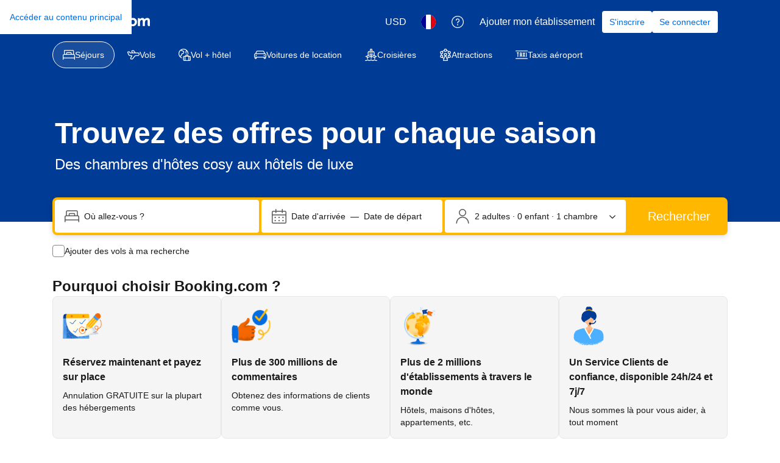

--- FILE ---
content_type: text/html; charset=UTF-8
request_url: https://www.booking.com/index.fr.html
body_size: 1820
content:
<!DOCTYPE html>
<html lang="en">
<head>
    <meta charset="utf-8">
    <meta name="viewport" content="width=device-width, initial-scale=1">
    <title></title>
    <style>
        body {
            font-family: "Arial";
        }
    </style>
    <script type="text/javascript">
    window.awsWafCookieDomainList = ['booking.com'];
    window.gokuProps = {
"key":"AQIDAHjcYu/GjX+QlghicBgQ/7bFaQZ+m5FKCMDnO+vTbNg96AEYu9KlIH1uFG9YYkahiRf7AAAAfjB8BgkqhkiG9w0BBwagbzBtAgEAMGgGCSqGSIb3DQEHATAeBglghkgBZQMEAS4wEQQMQ9T3cDcw+r/kDAqrAgEQgDuFtlVWMcdBTJNubbWyYnFs86RLeZ/0Xzz4PIaBvbJbUNeY6PO6NNrI91dYimekTQmv0N7nMLL7SwSdxQ==",
          "iv":"EkQVdwCGnAAACdXA",
          "context":"YlJtJTnb2DMza9RoKzv/yfBQoq8FNDDqrGM/B9QIo9NXcqxvEbPfp+AZCLdEXc3b7+mOyd1LeBOc5c/TfhjCbYqbTYzy5gNBf0jIWYnMIwV9l7X2wKMIZ7FProeSiqLI3u28E56fSWmZD/PkKcJVd3Jn6gPSP3Bhu6VjNCosdLctS9ll5vXEnw1MOocmxZO+0NlgicxTlYyTFR/xmDkL1yPnJh3Aca6NzLqrCTSTf+oH5oHTBk8VLpIEFBVX5XyttU9BksuNFZBxaj/RnwngE7uKUxpNQJtDCzoD44IMuRm2juc/oR4JtIxKOH2e7DBeje8Y1B446Oqq9G7QfMstT82kH2WKZr3VarPDmayfTYCQJFPVYHtVmw=="
};
    </script>
    <script src="https://d8c14d4960ca.337f8b16.us-east-2.token.awswaf.com/d8c14d4960ca/a18a4859af9c/f81f84a03d17/challenge.js"></script>
</head>
<body>
    <div id="challenge-container"></div>
    <script type="text/javascript">
        AwsWafIntegration.saveReferrer();
        AwsWafIntegration.checkForceRefresh().then((forceRefresh) => {
            if (forceRefresh) {
                AwsWafIntegration.forceRefreshToken().then(() => {
                    window.location.reload(true);
                });
            } else {
                AwsWafIntegration.getToken().then(() => {
                    window.location.reload(true);
                });
            }
        });
    </script>
    <noscript>
        <h1>JavaScript is disabled</h1>
        In order to continue, we need to verify that you're not a robot.
        This requires JavaScript. Enable JavaScript and then reload the page.
    </noscript>
</body>
</html>

--- FILE ---
content_type: text/html; charset=utf-8
request_url: https://www.booking.com/index.fr.html
body_size: 85914
content:
<!doctype html>
<html dir="ltr" lang="fr">
  <head>
    <title data-rh="true">Booking.com | Site officiel | Hôtels, vols, voitures de location et hébergements</title>
    <meta data-rh="true" name="description" content="Avec Booking.com, économisez sur les hôtels, maisons, vols, voitures de location, taxis et attractions. Des voyages parfaits pour tous les budgets."/>
    <meta data-rh="true" name="booking-verification" content="[base64]"/>
    <meta data-rh="true" name="robots" content="index,follow"/>
    <meta data-rh="true" property="fb:pages" content="131840030178250, 1425349334428496, 117615518393985, 1565844503706287, 517612321758712, 1668799180037291, 265097377176252, 1643712662515912, 303492549842824, 1638321783047271, 809709019119342, 959185470826086, 217466488652137, 641365839348517, 203741606405114"/>
    <meta data-rh="true" property="fb:app_id" content="145362478954725"/>
    <meta data-rh="true" property="wb:webmaster" content="48970bbca45d28c2"/>
    <meta data-rh="true" name="twitter:app:id:iphone" content="367003839"/>
    <meta data-rh="true" name="twitter:app:name:ipad" content="Booking.com Hotel Reservations Worldwide &amp; Hotel Deals"/>
    <meta data-rh="true" name="twitter:app:id:ipad" content="367003839"/>
    <meta data-rh="true" name="twitter:app:name:googleplay" content="Booking.com Hotel Reservations"/>
    <meta data-rh="true" name="twitter:app:id:googleplay" content="com.booking"/>
    <meta data-rh="true" property="al:ios:app_store_id" content="367003839"/>
    <meta data-rh="true" property="al:ios:app_name" content="Booking.com Hotel Reservations"/>
    <meta data-rh="true" property="al:android:app_name" content="Booking.com Hotel Reservation"/>
    <meta data-rh="true" property="al:android:package" content="com.booking"/>
    <meta data-rh="true" name="twitter:card" content="summary_large_image"/>
    <meta data-rh="true" name="twitter:site" content="@bookingcom"/>
    <meta data-rh="true" name="twitter:creator" content="@bookingcom"/>
    <meta data-rh="true" name="twitter:title" content="Le plus grand choix d&#x27;hôtels, maisons et locations de vacances"/>
    <meta data-rh="true" name="twitter:description" content="Que vous recherchiez un hôtel, une maison ou une location de vacances, vous profiterez toujours du meilleur tarif garanti. Découvrez  établissements dans plus de 85 000 destinations."/>
    <meta data-rh="true" name="twitter:image" content="https://s-ec.bstatic.com/static/img/twitter-image-else/566c7081f1deeaca39957e96365c3908f83b95af.jpg"/>
    <meta data-rh="true" property="og:site_name" content="Booking.com"/>
    <meta data-rh="true" property="og:type" content="company"/>
    <meta data-rh="true" property="og:url" content="https://www.booking.com/index.fr.html"/>
    <meta data-rh="true" property="og:title" content="Le plus grand choix d&#x27;hôtels, maisons et locations de vacances"/>
    <meta data-rh="true" property="og:description" content="Que vous recherchiez un hôtel, une maison ou une location de vacances, vous profiterez toujours du meilleur tarif garanti. Découvrez  établissements dans plus de 85 000 destinations."/>
    <meta data-rh="true" property="og:locale" content="fr_FR"/>
    <meta data-rh="true" property="og:image" content="https://cf.bstatic.com/static/img/fb/2.jpg"/>
    <meta data-rh="true" name="google-site-verification" content="hBGbQDv6qfAgPY0P53tkv7KEIxjnDsju75ScOsASHm8"/>
    <meta data-rh="true" name="google-site-verification" content="FnQUGgarokGZOLL7XCJR4hCITq2LlfCYk5F-2Th-Pgg"/>
    <meta data-rh="true" name="google-site-verification" content="15ju2P2JqNf6Ig8gmR9rGNypdqb5iDBo5KEXerfMrB8"/>
    <meta data-rh="true" name="google-site-verification" content="tla2duzLAGElK5X2_BVuEGfd6Uj5PUcVZ99z_RHAGHo"/>
    <meta data-rh="true" name="google-site-verification" content="rwJyNfipbZvxQhL4990TXKtdglKEZN-KNV33yaKVwGQ"/>
    <meta data-rh="true" name="yandex-verification" content="6fbe6b565c8dc8d4"/>
    <meta data-rh="true" name="msvalidate.01" content="F9604BB1734C7DEE44F1E53461DA18AC"/>
    <meta data-rh="true" name="majestic-site-verification" content="MJ12_052e6a2e-6a79-4b37-abd6-8d6fc08dc103"/>
    <meta data-rh="true" name="seznam-wmt" content="mR3BMuBQ2CDsSGup6TTtuHXBYvtCZwOI"/>
    <meta data-rh="true" name="sogou_site_verification" content="DTBkjoPXLT"/>
    <meta data-rh="true" name="yandex-verification" content="4477fe9ada72e258"/>
    <meta data-rh="true" name="msvalidate.01" content="A786B9F1EA9578E05E9F141F9319B20A"/>
    <meta data-rh="true" name="360-site-verification" content="2e8c87fed403eba0443b3593b6e00448"/>
    <meta data-rh="true" name="shenma-site-verification" content="4e703a72c5a92fafdcf3dc553f1bfe46_1675157508"/>
    <meta data-rh="true" name="seznam-wmt" content="9gBZsh9E8gAyVYYz41yqxU0yh3Pg3wBZ"/>
    <meta data-rh="true" name="yandex-verification" content="b39bb9c0352d5825"/>
    <meta data-rh="true" name="naver-site-verification" content="bb795db22fd3c55ca4b2b71bcf593b09d57c4705"/>
    <meta data-rh="true" http-equiv="window-target" content="_top"/>
    <meta data-rh="true" http-equiv="content-script-type" content="text/javascript"/>
    <meta data-rh="true" http-equiv="content-style-type" content="text/css"/>
    <meta data-rh="true" http-equiv="content-type" content="text/html; charset=utf-8"/>
    <meta data-rh="true" charset="UTF-8"/>
    <meta data-rh="true" name="viewport" content="width=device-width, initial-scale=1.0"/>
    <meta data-rh="true" http-equiv="content-language" content="fr"/>
    <meta data-rh="true" name="referrer" content="origin-when-cross-origin"/>
    
    <link nonce="j6hb10ZLeu0FvjhnGj3cJg==" data-href="static/css/client.296f9939.css" data-chunk="client" rel="stylesheet" href="https://cf.bstatic.com/psb/capla/static/css/client.296f9939.css">
    <link nonce="j6hb10ZLeu0FvjhnGj3cJg==" data-href="static/css/c43f530f.469ce35c.chunk.css" data-chunk="bIndexLpWebMfe-pages-homepage-index" rel="stylesheet" href="https://cf.bstatic.com/psb/capla/static/css/c43f530f.469ce35c.chunk.css">
    <link nonce="j6hb10ZLeu0FvjhnGj3cJg==" data-href="static/css/12888182.3687e417.chunk.css" data-chunk="bIndexLpWebMfe-components-launchpad-HeroBanner-HeroBannerDesktop-HeroBannerDesktopFPR" rel="stylesheet" href="https://cf.bstatic.com/psb/capla/static/css/12888182.3687e417.chunk.css">
    <link nonce="j6hb10ZLeu0FvjhnGj3cJg==" data-href="static/css/b66e35f3.4b09730b.chunk.css" data-chunk="bIndexLpWebMfe-components-launchpad-SearchBoxLaunchpad-SearchBoxLaunchpadFPR" rel="stylesheet" href="https://cf.bstatic.com/psb/capla/static/css/b66e35f3.4b09730b.chunk.css">
    <link nonce="j6hb10ZLeu0FvjhnGj3cJg==" data-href="static/css/31b24ea7.123de42a.chunk.css" data-chunk="bIndexLpWebMfe-components-promotional-UniqueSellingPoints-UniqueSellingPointsFPR" rel="stylesheet" href="https://cf.bstatic.com/psb/capla/static/css/31b24ea7.123de42a.chunk.css">
    <link nonce="j6hb10ZLeu0FvjhnGj3cJg==" data-href="static/css/6e9462b2.e431ae9c.chunk.css" data-chunk="bIndexLpWebMfe-components-pick-up-where-you-left-off-RecentSearches-RecentSearchesCarousel" rel="stylesheet" href="https://cf.bstatic.com/psb/capla/static/css/6e9462b2.e431ae9c.chunk.css">
    <link nonce="j6hb10ZLeu0FvjhnGj3cJg==" data-href="static/css/d3e2a02e.faca6925.chunk.css" data-chunk="bIndexLpWebMfe-components-pick-up-where-you-left-off-RecentlyViewedCarousel-RecentlyViewedCarousel" rel="stylesheet" href="https://cf.bstatic.com/psb/capla/static/css/d3e2a02e.faca6925.chunk.css">
    <link nonce="j6hb10ZLeu0FvjhnGj3cJg==" data-href="static/css/38055147.f4aece52.chunk.css" data-chunk="bIndexLpWebMfe-components-promotional-secondary-SecondaryBanner" rel="stylesheet" href="https://cf.bstatic.com/psb/capla/static/css/38055147.f4aece52.chunk.css">
    <link nonce="j6hb10ZLeu0FvjhnGj3cJg==" data-href="static/css/c2edf532.f5aeb58b.chunk.css" data-chunk="bIndexLpWebMfe-components-recommendations-MerchCarousel-MerchCarouselIndexPageByCampaignName" rel="stylesheet" href="https://cf.bstatic.com/psb/capla/static/css/c2edf532.f5aeb58b.chunk.css">
    <link nonce="j6hb10ZLeu0FvjhnGj3cJg==" data-href="static/css/829f8fa8.dc9253d3.chunk.css" data-chunk="bIndexLpWebMfe-components-recommendations-DestinationPostcardsDesktop-DestinationPostcardsDesktop" rel="stylesheet" href="https://cf.bstatic.com/psb/capla/static/css/829f8fa8.dc9253d3.chunk.css">
    <link nonce="j6hb10ZLeu0FvjhnGj3cJg==" data-href="static/css/ce5dd60b.7991b739.chunk.css" data-chunk="bIndexLpWebMfe-components-recommendations-TripTypesCarousel" rel="stylesheet" href="https://cf.bstatic.com/psb/capla/static/css/ce5dd60b.7991b739.chunk.css">
    <link nonce="j6hb10ZLeu0FvjhnGj3cJg==" data-href="static/css/2bda684b.3470754f.chunk.css" data-chunk="bIndexLpWebMfe-components-recommendations-DealsCarousel" rel="stylesheet" href="https://cf.bstatic.com/psb/capla/static/css/2bda684b.3470754f.chunk.css">
    <link nonce="j6hb10ZLeu0FvjhnGj3cJg==" data-href="static/css/15e0ade9.8335040b.chunk.css" data-chunk="bIndexLpWebMfe-UniqueStaysProperties" rel="stylesheet" href="https://cf.bstatic.com/psb/capla/static/css/15e0ade9.8335040b.chunk.css">
    <link nonce="j6hb10ZLeu0FvjhnGj3cJg==" data-href="static/css/782ad794.8c195ff1.chunk.css" data-chunk="bIndexLpWebMfe-GenericCarouselComponent" rel="stylesheet" href="https://cf.bstatic.com/psb/capla/static/css/782ad794.8c195ff1.chunk.css">
    <link nonce="j6hb10ZLeu0FvjhnGj3cJg==" data-href="static/css/a2b98748.3dfbba9b.chunk.css" data-chunk="bIndexLpWebMfe-components-recommendations-HomesGuestsLoveCarousel" rel="stylesheet" href="https://cf.bstatic.com/psb/capla/static/css/a2b98748.3dfbba9b.chunk.css">
    <link nonce="j6hb10ZLeu0FvjhnGj3cJg==" data-href="static/css/a0742a16.ac01d026.chunk.css" data-chunk="bIndexLpWebMfe-components-recommendations-PopularAttractionsCarousel" rel="stylesheet" href="https://cf.bstatic.com/psb/capla/static/css/a0742a16.ac01d026.chunk.css">
    <link nonce="j6hb10ZLeu0FvjhnGj3cJg==" data-href="static/css/fcbd83c3.d793c972.chunk.css" data-chunk="bIndexLpWebMfe-components-promotional-tertiary-BHAwarenessBanner-BHAwarenessBanner" rel="stylesheet" href="https://cf.bstatic.com/psb/capla/static/css/fcbd83c3.d793c972.chunk.css">
    <link nonce="j6hb10ZLeu0FvjhnGj3cJg==" data-href="static/css/dc32f6b7.12dc75b1.chunk.css" data-chunk="bWebShellComponents-bWebShellComponents-AccommodationHeader" href="https://cf.bstatic.com/psb/capla/static/css/dc32f6b7.12dc75b1.chunk.css" type="text/css" rel="stylesheet">
    <link nonce="j6hb10ZLeu0FvjhnGj3cJg==" data-href="static/css/b9a82cb8.2b9122df.chunk.css" data-chunk="bWebShellComponents-bWebShellComponents-GlobalAlerts" href="https://cf.bstatic.com/psb/capla/static/css/b9a82cb8.2b9122df.chunk.css" type="text/css" rel="stylesheet">
    <link nonce="j6hb10ZLeu0FvjhnGj3cJg==" data-href="static/css/81da5f32.8d56d3b7.chunk.css" data-chunk="bWebShellComponents-bWebShellComponents-AccommodationFooter" href="https://cf.bstatic.com/psb/capla/static/css/81da5f32.8d56d3b7.chunk.css" type="text/css" rel="stylesheet">
    <link nonce="j6hb10ZLeu0FvjhnGj3cJg==" data-href="static/css/2ab355fc.6cc431cc.chunk.css" data-chunk="bWebShellComponents-bWebShellComponents-GlobalOverlays" href="https://cf.bstatic.com/psb/capla/static/css/2ab355fc.6cc431cc.chunk.css" type="text/css" rel="stylesheet">
    <link nonce="j6hb10ZLeu0FvjhnGj3cJg==" data-href="static/css/18cad957.f5ab7f6c.chunk.css" data-chunk="bNativeDisplayAdsNdisplayAdComponent-bNativeDisplayAdsNdisplayAdComponent-IndexPrimaryAd" href="https://cf.bstatic.com/psb/capla/static/css/18cad957.f5ab7f6c.chunk.css" type="text/css" rel="stylesheet">
    <link nonce="j6hb10ZLeu0FvjhnGj3cJg==" data-href="static/css/8067d7e4.f5ab7f6c.chunk.css" data-chunk="bNativeDisplayAdsNdisplayAdComponent-bNativeDisplayAdsNdisplayAdComponent-IndexSecondaryAd" href="https://cf.bstatic.com/psb/capla/static/css/8067d7e4.f5ab7f6c.chunk.css" type="text/css" rel="stylesheet">
    <link nonce="j6hb10ZLeu0FvjhnGj3cJg==" data-href="static/css/09fb2abd.80c171a1.chunk.css" data-chunk="bGeniusVipWebComponentService-bGeniusVipWebComponentService-GeniusVipVoucherSheet" href="https://cf.bstatic.com/psb/capla/static/css/09fb2abd.80c171a1.chunk.css" type="text/css" rel="stylesheet">
    <link nonce="j6hb10ZLeu0FvjhnGj3cJg==" data-href="static/css/1d87ea19.fb53800c.chunk.css" data-chunk="bIamFeComponents-bIamFeComponents-GeniusSignInBannerAccomodationsIndex" href="https://cf.bstatic.com/psb/capla/static/css/1d87ea19.fb53800c.chunk.css" type="text/css" rel="stylesheet">
    <link nonce="j6hb10ZLeu0FvjhnGj3cJg==" data-href="static/css/0fdff3cd.2d5a1a4b.chunk.css" data-chunk="bIamFeComponents-bIamFeComponents-GeniusSignInSheetIndex" href="https://cf.bstatic.com/psb/capla/static/css/0fdff3cd.2d5a1a4b.chunk.css" type="text/css" rel="stylesheet">
    <link nonce="j6hb10ZLeu0FvjhnGj3cJg==" data-href="static/css/0d919837.3925901e.chunk.css" data-chunk="bSearchWebSearchboxComponentService-bSearchWebSearchboxComponentService-SearchBoxDesktopHorizontal" href="https://cf.bstatic.com/psb/capla/static/css/0d919837.3925901e.chunk.css" type="text/css" rel="stylesheet">
    <link nonce="j6hb10ZLeu0FvjhnGj3cJg==" data-href="static/css/27bbaa9c.e65278ae.chunk.css" data-chunk="bWebcorePromotionalComponentService-bWebcorePromotionalComponentService-LaunchSheetAccommodationsIndex" href="https://cf.bstatic.com/psb/capla/static/css/27bbaa9c.e65278ae.chunk.css" type="text/css" rel="stylesheet">
    <link nonce="j6hb10ZLeu0FvjhnGj3cJg==" data-href="static/css/7e8161ba.77bbb250.chunk.css" data-chunk="bMarketingRewardsUiWebComponentService-bMarketingRewardsUiWebComponentService-RewardsFunnelBannerAndLandSheet" href="https://cf.bstatic.com/psb/capla/static/css/7e8161ba.77bbb250.chunk.css" type="text/css" rel="stylesheet">
    <link nonce="j6hb10ZLeu0FvjhnGj3cJg==" data-href="static/css/7854aa15.c0783db3.chunk.css" data-chunk="bConversationalUiWebCs-bConversationalUiWebCs-CompanionNoUpcomingTripsEntry" href="https://cf.bstatic.com/psb/capla/static/css/7854aa15.c0783db3.chunk.css" type="text/css" rel="stylesheet">
    <link nonce="j6hb10ZLeu0FvjhnGj3cJg==" data-href="static/css/31e40d2f.1e84e7a6.chunk.css" data-chunk="bSeoCoreComponents-bSeoCoreComponents-IndexPageInterlinking" href="https://cf.bstatic.com/psb/capla/static/css/31e40d2f.1e84e7a6.chunk.css" type="text/css" rel="stylesheet">
    <link nonce="j6hb10ZLeu0FvjhnGj3cJg==" data-href="static/css/e98e06ca.fc379511.chunk.css" data-chunk="bLandingPagesComponents-bLandingPagesComponents-CarsSearchbox__StaysIndexMFE" href="https://cf.bstatic.com/psb/capla/static/css/e98e06ca.fc379511.chunk.css" type="text/css" rel="stylesheet">
    <link data-rh="true" rel="canonical" href="https://www.booking.com/index.fr.html"/>
    <link data-rh="true" rel="alternate" type="text/html" hreflang="x-default" title="English" href="https://www.booking.com/index.html"/>
    <link data-rh="true" rel="alternate" type="text/html" hreflang="en-gb" title="English (United Kingdom)" href="https://www.booking.com/index.en-gb.html"/>
    <link data-rh="true" rel="alternate" type="text/html" hreflang="de" title="Deutsch" href="https://www.booking.com/index.de.html"/>
    <link data-rh="true" rel="alternate" type="text/html" hreflang="nl" title="Nederlands" href="https://www.booking.com/index.nl.html"/>
    <link data-rh="true" rel="alternate" type="text/html" hreflang="fr" title="français" href="https://www.booking.com/index.fr.html"/>
    <link data-rh="true" rel="alternate" type="text/html" hreflang="es" title="español" href="https://www.booking.com/index.es.html"/>
    <link data-rh="true" rel="alternate" type="text/html" hreflang="es-ar" title="español (Argentina)" href="https://www.booking.com/index.es-ar.html"/>
    <link data-rh="true" rel="alternate" type="text/html" hreflang="es-mx" title="español (México)" href="https://www.booking.com/index.es-mx.html"/>
    <link data-rh="true" rel="alternate" type="text/html" hreflang="ca" title="català" href="https://www.booking.com/index.ca.html"/>
    <link data-rh="true" rel="alternate" type="text/html" hreflang="it" title="italiano" href="https://www.booking.com/index.it.html"/>
    <link data-rh="true" rel="alternate" type="text/html" hreflang="pt-pt" title="português (Portugal)" href="https://www.booking.com/index.pt-pt.html"/>
    <link data-rh="true" rel="alternate" type="text/html" hreflang="pt-br" title="português (Brasil)" href="https://www.booking.com/index.pt-br.html"/>
    <link data-rh="true" rel="alternate" type="text/html" hreflang="no" title="norsk" href="https://www.booking.com/index.no.html"/>
    <link data-rh="true" rel="alternate" type="text/html" hreflang="fi" title="suomi" href="https://www.booking.com/index.fi.html"/>
    <link data-rh="true" rel="alternate" type="text/html" hreflang="sv" title="svenska" href="https://www.booking.com/index.sv.html"/>
    <link data-rh="true" rel="alternate" type="text/html" hreflang="da" title="dansk" href="https://www.booking.com/index.da.html"/>
    <link data-rh="true" rel="alternate" type="text/html" hreflang="cs" title="čeština" href="https://www.booking.com/index.cs.html"/>
    <link data-rh="true" rel="alternate" type="text/html" hreflang="hu" title="magyar" href="https://www.booking.com/index.hu.html"/>
    <link data-rh="true" rel="alternate" type="text/html" hreflang="ro" title="română" href="https://www.booking.com/index.ro.html"/>
    <link data-rh="true" rel="alternate" type="text/html" hreflang="ja" title="日本語" href="https://www.booking.com/index.ja.html"/>
    <link data-rh="true" rel="alternate" type="text/html" hreflang="zh-cn" title="中文 (中国)" href="https://www.booking.com/index.zh-cn.html"/>
    <link data-rh="true" rel="alternate" type="text/html" hreflang="zh-tw" title="中文 (台灣)" href="https://www.booking.com/index.zh-tw.html"/>
    <link data-rh="true" rel="alternate" type="text/html" hreflang="pl" title="polski" href="https://www.booking.com/index.pl.html"/>
    <link data-rh="true" rel="alternate" type="text/html" hreflang="el" title="Ελληνικά" href="https://www.booking.com/index.el.html"/>
    <link data-rh="true" rel="alternate" type="text/html" hreflang="ru" title="русский" href="https://www.booking.com/index.ru.html"/>
    <link data-rh="true" rel="alternate" type="text/html" hreflang="tr" title="Türkçe" href="https://www.booking.com/index.tr.html"/>
    <link data-rh="true" rel="alternate" type="text/html" hreflang="bg" title="български" href="https://www.booking.com/index.bg.html"/>
    <link data-rh="true" rel="alternate" type="text/html" hreflang="ar" title="العربية" href="https://www.booking.com/index.ar.html"/>
    <link data-rh="true" rel="alternate" type="text/html" hreflang="ko" title="한국어" href="https://www.booking.com/index.ko.html"/>
    <link data-rh="true" rel="alternate" type="text/html" hreflang="he" title="עברית" href="https://www.booking.com/index.he.html"/>
    <link data-rh="true" rel="alternate" type="text/html" hreflang="lv" title="latviešu" href="https://www.booking.com/index.lv.html"/>
    <link data-rh="true" rel="alternate" type="text/html" hreflang="uk" title="українська" href="https://www.booking.com/index.uk.html"/>
    <link data-rh="true" rel="alternate" type="text/html" hreflang="id" title="Indonesia" href="https://www.booking.com/index.id.html"/>
    <link data-rh="true" rel="alternate" type="text/html" hreflang="ms" title="Melayu" href="https://www.booking.com/index.ms.html"/>
    <link data-rh="true" rel="alternate" type="text/html" hreflang="th" title="ไทย" href="https://www.booking.com/index.th.html"/>
    <link data-rh="true" rel="alternate" type="text/html" hreflang="et" title="eesti" href="https://www.booking.com/index.et.html"/>
    <link data-rh="true" rel="alternate" type="text/html" hreflang="hr" title="hrvatski" href="https://www.booking.com/index.hr.html"/>
    <link data-rh="true" rel="alternate" type="text/html" hreflang="lt" title="lietuvių" href="https://www.booking.com/index.lt.html"/>
    <link data-rh="true" rel="alternate" type="text/html" hreflang="sk" title="slovenčina" href="https://www.booking.com/index.sk.html"/>
    <link data-rh="true" rel="alternate" type="text/html" hreflang="sr" title="srpski (latinica, Srbija)" href="https://www.booking.com/index.sr.html"/>
    <link data-rh="true" rel="alternate" type="text/html" hreflang="sl" title="slovenščina" href="https://www.booking.com/index.sl.html"/>
    <link data-rh="true" rel="alternate" type="text/html" hreflang="vi" title="Tiếng Việt" href="https://www.booking.com/index.vi.html"/>
    <link data-rh="true" rel="alternate" type="text/html" hreflang="tl" title="Tagalog" href="https://www.booking.com/index.tl.html"/>
    <link data-rh="true" rel="alternate" type="text/html" hreflang="is" title="íslenska" href="https://www.booking.com/index.is.html"/>
    <link data-rh="true" rel="alternate" type="text/html" hreflang="hi" title="हिन्दी" href="https://www.booking.com/index.hi.html"/>
    <link data-rh="true" rel="alternate" type="text/html" hreflang="hi" title="हिन्दी" href="https://www.booking.com/index.hi.html"/>
    <link data-rh="true" rel="alternate" type="text/html" hreflang="en-us" title="English (United States)" href="https://www.booking.com/"/>
    <link data-rh="true" rel="icon" href="https://cf2.bstatic.com/static/img/favicon/9ca83ba2a5a3293ff07452cb24949a5843af4592.svg" type="image/svg+xml"/>
    <link data-rh="true" rel="icon" href="https://cf2.bstatic.com/static/img/favicon/4a3b40c4059be39cbf1ebaa5f97dbb7d150926b9.png" type="image/png" sizes="192x192"/>
    <link data-rh="true" rel="icon" href="https://cf2.bstatic.com/static/img/favicon/4a3b40c4059be39cbf1ebaa5f97dbb7d150926b9.png" sizes="32x32"/>
    <link data-rh="true" rel="apple-touch-icon" href="https://cf2.bstatic.com/static/img/apple-touch-icon/5db9fd30d96b1796883ee94be7dddce50b73bb38.png"/>
    <link data-react-helmet="true" rel="stylesheet" href="https://cars-web-ccj.bstatic.com/psb/landing-pages-components-mfe/css/searchbox.c1a502ce.css"/>
    <link nonce="j6hb10ZLeu0FvjhnGj3cJg==" rel="preload" as="script" href="https://cf.bstatic.com/psb/capla/static/js/4a89d2db.5245783d.chunk.js"  data-chunk="bootstrap" />
    <link nonce="j6hb10ZLeu0FvjhnGj3cJg==" rel="preload" as="script" href="https://cf.bstatic.com/psb/capla/static/js/client.9cc4ab1c.js"  data-chunk="client" />
    <link nonce="j6hb10ZLeu0FvjhnGj3cJg==" rel="preload" as="script" href="https://cf.bstatic.com/psb/capla/static/js/0a098284.a33aa962.chunk.js"  data-chunk="App" />
    <script type="text/javascript" src="https://cdn.cookielaw.org/consent/3ea94870-d4b1-483a-b1d2-faf1d982bb31/OtAutoBlock.js" nonce="j6hb10ZLeu0FvjhnGj3cJg==" data-strategy="beforeInteractive"></script>
    <script data-rh="true" type="text/javascript" nonce="j6hb10ZLeu0FvjhnGj3cJg==" data-strategy="beforeInteractive">if(!window.PCM?.config) { window.PCM = { config: {isAutoBlock: true, isBanner: false, domainUUID: "3ea94870-d4b1-483a-b1d2-faf1d982bb31", isDev: false, isPCSIntegration: true, shareConsentWithin: "www.booking.com", isCrossDomainCookieSharingEnabled: undefined, nonce: "j6hb10ZLeu0FvjhnGj3cJg==", countryCode: "us", isUserLoggedIn: false, cookieDomain: undefined, autoBlockScriptSRIHash: undefined} }; }  (function(){var e;const t=e=>{var t,n;const o=new FormData,i={error:e.message||"",message:e.message||"",stack:e.stack||"",name:"js_errors",colno:0,lno:0,url:window.location.hostname+window.location.pathname,pid:(null===(n=null===(t=window.B)||void 0===t?void 0:t.env)||void 0===n?void 0:n.pageview_id)||1,be_running:1,be_column:0,be_line:0,be_stack:e.stack||"",be_message:e.message||"",be_file:window.location.hostname+window.location.pathname};Object.keys(i).forEach((e=>{o.append(e,i[e])})),window.fetch("/js_errors",{method:"POST",body:o}).catch((()=>!1))};let n,o,i;window.cookieStore&&window.cookieStore.addEventListener("change",(e=>{var n;(null===(n=null===e||void 0===e?void 0:e.changed)||void 0===n?void 0:n.length)&&(null===e||void 0===e||e.changed.forEach((e=>{"OptanonAlertBoxClosed"!==e.name||R(e.value)||t(new Error(`OptanonAlertBoxClosed bad value detected: ${e.value}`)),"OptanonConsent"!==e.name||L(e.value)||t(new Error(`OptanonConsent bad value detected: ${e.value}`))})))})),function(e){e.ANALYTICAL="C0002",e.MARKETING="C0004"}(n||(n={})),function(e){e.PREFERENCES_SAVE_SETTINGS="preferences_save_settings",e.BANNER_REJECT_ALL="banner_reject_all",e.BANNER_ACCEPT_ALL="banner_accept_cookies",e.PREFERENCES_REJECT_ALL="preferences_reject_all",e.PREFERENCES_ACCEPT_ALL="preferences_allow_all"}(o||(o={})),function(e){e.BACKFILLING="back_filling",e.GPC_SIGNAL="gpc_signal"}(i||(i={}));const a=[o.BANNER_ACCEPT_ALL,o.PREFERENCES_ACCEPT_ALL,o.PREFERENCES_SAVE_SETTINGS],r=[o.BANNER_REJECT_ALL,o.PREFERENCES_REJECT_ALL,o.PREFERENCES_SAVE_SETTINGS];let s;const c=new Promise((function(e){s=e})),d=window.B&&window.B.env&&window.B.env.b_user_genius_status&&window.B.env.b_user_genius_status.b_genius_level?"genuis_level_"+window.B.env.b_user_genius_status.b_genius_level:"",u={analytical:`${n.ANALYTICAL}%3A1`,marketing:`${n.MARKETING}%3A1`},l="bkng_wvpc",_=window.location.hostname,p=P("isPCSIntegration")||!1,g=P("shareConsentWithin")||!1,f=P("countryCode"),m=P("cookieDomain")||_,C=null!==(e=P("isCrossDomainCookieSharingEnabled"))&&void 0!==e&&e;let h,w=`;domain=${C?"":"."}${m}`;(()=>{const e=P("isDev"),t=window.location.hostname.toLowerCase();return e||t.includes("test")||t.includes("dqs")||t.includes("localhost")})()&&(w=""),h="localhost"===_?"http://localhost:8080/dqs":/\.(?:dev|dqs)\.booking\.com/.test(window.location.origin)?"https://account.dqs.booking.com":"https://account.booking."+(/booking\.cn/.test(window.location.origin)?"cn":"com");const b=31536e6,E="us"!==f?15552e6:b,v="function"===typeof XDomainRequest,A=P("domainUUID")||"",S=P("nonce"),O=P("isBanner")||!1,T=P("isUserLoggedIn");let y=!1;function P(e){return window.PCM&&window.PCM.config&&void 0!==window.PCM.config[e]?window.PCM.config[e]:null}function k(e){e=U(e);const t={};if("string"===typeof e){const n=e.split("&");n.length&&n.forEach((function(e){const n=e.split("=");2===n.length&&(t[n[0]]=n[1])}))}return t}function N(e){return Object.keys(e).map((function(t){return t+"="+e[t]})).join("&")}function I(e){const t=document.createElement("iframe");t.onload=s,t.src="https://"+g+"/cookiebanner.html",t.id="OTcrossDomain",t.role="none",t.frameborder="0",t.height="0",t.width="0",t.role="none";return t.setAttribute("style","position: absolute; overflow: hidden; clip: rect(0 0 0 0); width: 1px; height: 1px; margin: -1px; padding: 0; white-space: nowrap; border: 0; clip-path: inset(100%);"),t.setAttribute("aria-hidden","true"),t.setAttribute("tabindex","-1"),t.setAttribute("data-propagate-only-forced-consent",""+e),document.body.appendChild(t),t}function D(e,t,n=!1){const o={type:"onetrust",OptanonConsent:e};R(t)&&(o.OptanonAlertBoxClosed=t);let i=window.document.getElementById("OTcrossDomain");if(n&&!i&&(i=I(n)),i&&i.contentWindow){const e=i.getAttribute("data-propagate-only-forced-consent");("true"!==e||"true"===e&&n)&&c.then((function(){var e;null===(e=i.contentWindow)||void 0===e||e.postMessage(o,"*")}))}}function L(t){if(void 0===t||null==t)return!1;try{const e=k(t);return Object.keys(e).length>0}catch(e){return!1}}function R(e){if(void 0===e||null==e)return!1;if(!isNaN(+e))return!1;const t=new Date(e);return!isNaN(t.getTime())}function B(e,t,n,o){if(window.PCM.__mustInjectSDK||"undefined"===typeof window.Optanon||void 0===e)return;const i=e.indexOf(n)>-1,a="undefined"!==typeof window.OptanonActiveGroups?window.OptanonActiveGroups.indexOf(t)>-1:void 0;window.PCM[o]=i,a!==i&&window.Optanon.UpdateConsent("Category",t+":"+(i?"1":"0"))}function x(){const e=k(window.PCM.__getCookie("OptanonConsent"));B(e.groups,n.ANALYTICAL,u.analytical,"Analytical"),B(e.groups,n.MARKETING,u.marketing,"Marketing")}function M(e,t){if(!L(e))return;let n;n=R(t)?new Date(t):new Date;const o=n.getTime()+b,i=new Date(o).toUTCString(),a=U(e);document.cookie="OptanonConsent="+a+w+";path=/;expires="+i+";secure;samesite=none;",R(t)&&(document.cookie="OptanonAlertBoxClosed="+t+w+";path=/;expires="+i+";secure;samesite=none;"),x()}function G(e,t,n,o){if(!p)return;y=!0;const i=new XMLHttpRequest;i.withCredentials=!0,i.onload=function(){200===i.status?n():(y=!1,o&&o())},i.open("POST",h+"/privacy-consents",!0),i.setRequestHeader("Content-type","application/json;charset=UTF-8"),i.send(JSON.stringify(Object.assign({client_type:"web",client_id:"vO1Kblk7xX9tUn2cpZLS",optanon_action:t,genius_status:d},e)))}function U(e){return e&&e.indexOf("%253")>-1&&(e=decodeURI(e)),e}function j(e,t){e.backfilled_at=(new Date).getTime(),e.backfilled_seed=1;const n=N(e);M(n,t),D(n,t)}function H(){if(!p||y)return;const e=new XMLHttpRequest;e.withCredentials=!0,e.onload=function(){200===e.status&&function(){const e=k(window.PCM.__getCookie("OptanonConsent"));e.implicitConsentCountry=O?"GDPR":"nonGDPR",e.implicitConsentDate=(new Date).getTime();const t=N(e),n=(new Date).getTime()+b,o=new Date(n).toUTCString();document.cookie="OptanonConsent="+t+w+";path=/;expires="+o+";secure;samesite=none;",x(),D(t,window.PCM.__getCookie("OptanonAlertBoxClosed"))}()},e.open("POST",h+"/privacy-consents/implicit",!0),e.setRequestHeader("Content-type","application/json;charset=UTF-8"),e.send(JSON.stringify({client_type:"web",client_id:"vO1Kblk7xX9tUn2cpZLS"}))}g&&C&&Object.defineProperty(window,"otStubData",{set:function(e){e&&e.domainData&&e.domainData.ScriptType&&"PRODUCTION"===e.domainData.ScriptType&&(e.domainData.ScriptType="TEST"),this._otStubData=e},get:function(){return this._otStubData}});const W={a:"analytical",m:"marketing"};function $(){const e=function(e){if(!e)return;const t=e.split("&"),n={};for(let o=0;o<t.length;o++){const e=t[o].split(":");if(2!==e.length)return;const i=e[0],a=e[1],r=W[i];if(!r)return;n[r]="1"===a}return n}(window.PCM.__getCookie(l));if(!e)return;const t=k(window.PCM.__getCookie("OptanonConsent"));t.groups=Object.keys(e).filter((function(t){return e[t]})).map((function(e){return u[e]})).join("%2C");const n=N(t),o=(new Date).toISOString();M(n,o),D(n,o),window.PCM.__deleteCookie(l)}function q(e,n){try{v||(M(e,n),function(){const e=window.PCM.__getCookie("OptanonConsent"),t=window.PCM.pcm_consent_cookie;if(e&&t){const n=k(e),o=(n.groups||"").indexOf(u.analytical)>-1?1:0,a=(n.groups||"").indexOf(u.marketing)>-1?1:0,r=k(t.replace(/&amp;/g,"&")),s="true"===r.analytical?1:0,c="true"===r.marketing?1:0;v||o===s&&a===c||G({analytical:o,marketing:a},i.BACKFILLING,(()=>{}))}}(),function(){const e=window.navigator.globalPrivacyControl;if(!p||!e||"us"!==f)return;const t=k(window.PCM.__getCookie("OptanonConsent")),n=[];t.consentCausedByGPCSignalStored||n.push(new Promise((function(e,t){G({analytical:0,marketing:0,is_first_time_gpc_signal:1},i.GPC_SIGNAL,(function(){e({consentCausedByGPCSignalStored:(new Date).getTime()})}),(function(){t({})}))}))),(null===T||T)&&!t.dnsmiCapturedTimestamp&&n.push(new Promise((function(e,t){const n=new XMLHttpRequest;n.withCredentials=!0,n.onload=function(){n.status>=200&&n.status<=299?e({dnsmiCapturedTimestamp:(new Date).getTime()}):t({})},n.open("POST",h+"/dnsmi",!0),n.setRequestHeader("Content-type","application/json;charset=UTF-8"),n.send()}))),Promise.allSettled(n).then((function(e){let n=!1;for(let o=0;o<e.length;o++){const i=e[o];"fulfilled"===i.status&&(Object.assign(t,i.value),n=!0)}if(n){const e=window.PCM.__getCookie("OptanonAlertBoxClosed"),n=N(t);M(n,e),D(n,e)}}))}(),$(),function(){const e=k(window.PCM.__getCookie("OptanonConsent")),t=window.PCM.__getCookie("OptanonAlertBoxClosed");R(t)&&(new Date).getTime()-new Date(t).getTime()<=E||(!e.implicitConsentDate||(new Date).getTime()-parseInt(e.implicitConsentDate)>=E?H():O?"GDPR"!==e.implicitConsentCountry&&H():"nonGDPR"!==e.implicitConsentCountry&&H())}(),function(){if(!p)return;const e=window.PCM.__getCookie("OptanonConsent"),t=window.PCM.__getCookie("OptanonAlertBoxClosed");if(L(e)&&R(t)){const n=k(e),o=new Date(t);if(n.groups&&(void 0===n.backfilled_at||new Date(parseInt(n.backfilled_at))<o)){let e;if(n.geolocation){const t=n.geolocation.split("%3B");e={country:t[0],country_region:t[1]}}G(Object.assign({analytical:n.groups.indexOf(u.analytical)>-1?1:0,marketing:n.groups.indexOf(u.marketing)>-1?1:0,consented_at:o.toISOString()},e),i.BACKFILLING,j.bind(this,n,t))}}}(),window.PCM.__injectSDK())}catch(o){t(o)}}const F=(e,t)=>{"complete"===document.readyState?window.PCM.__dispatchEvent(e,t):window.addEventListener("load",(function(){window.PCM.__dispatchEvent(e,t)}))};var K;window.OptanonWrapper=function(...e){const t=void 0!==window.Optanon&&"function"===typeof window.Optanon.GetDomainData?window.Optanon.GetDomainData().ShowAlertNotice:void 0;x();const n=document.getElementById("onetrust-policy-text");if(n&&!n.hasAttribute("tabindex")&&n.setAttribute("tabindex","0"),t)for(let o=window.PCM.__eventCounter;o<window.dataLayer.length;o++){if("trackOptanonEvent"===window.dataLayer[o].event||"trackOptanonEvent"===window.dataLayer[o][1]){const e=(window.dataLayer[o].optanonAction||window.dataLayer[o][2].optanonAction).toLowerCase().replace(/\s/g,"_");-1===a.indexOf(e)&&-1===r.indexOf(e)||(window.PCM.syncConsent(e),window.PCM.__dispatchEvent("cookie_banner_closed"))}window.PCM.__eventCounter++}else window.PCM.__dispatchEvent("cookie_consent_available");"function"==typeof window.OptanonWrapperCallback&&window.OptanonWrapperCallback(e)},window.PCM=Object.assign({Marketing:!1,Analytical:!1,__eventCounter:0,__mustInjectSDK:!0,__dispatchEvent:function(e,t){let n;t||(t=window.PCM),CustomEvent?(n=document.createEvent("CustomEvent"),n.initCustomEvent(e,!0,!0,t)):n=new CustomEvent(e,{detail:t}),document.dispatchEvent(n)},__injectSDK:function(){var e,t,n;if(!window.PCM.__mustInjectSDK)return;R(null!==(e=window.PCM.__getCookie("OptanonAlertBoxClosed"))&&void 0!==e?e:"")||window.PCM.__deleteCookie("OptanonAlertBoxClosed");const o=document.createElement("script");o.type="text/javascript",o.setAttribute("async","true"),o.setAttribute("src","https://cdn.cookielaw.org/scripttemplates/otSDKStub.js"),o.setAttribute("charset","UTF-8"),o.setAttribute("data-document-language","true"),o.setAttribute("data-domain-script",A),S&&o.setAttribute("nonce",S),o.addEventListener("load",(function(){F("cookie_banner_loaded",{willBannerBeShown:!window.PCM.isUserGaveConsent()})})),o.addEventListener("error",(function(){F("cookie_banner_loaded",{willBannerBeShown:!1})})),null===(n=null===(t=document.getElementsByTagName("head"))||void 0===t?void 0:t.item(0))||void 0===n||n.appendChild(o),window.PCM.__mustInjectSDK=!1},__getCookie:function(e){e+="=";const t=document.cookie.split(";");let n,o;for(n=0;n<t.length;n+=1){for(o=t[n];" "==o.charAt(0);)o=o.substring(1,o.length);if(0==o.indexOf(e))return o.substring(e.length,o.length)}return null},__deleteCookie:function(e){document.cookie=e+"=;path=/;domain="+_+";expires=Thu, 01 Jan 1970 00:00:01 GMT",document.cookie=e+"=;path=/;domain=;expires=Thu, 01 Jan 1970 00:00:01 GMT"},isUserGaveConsent:()=>{const e=window.PCM.__getCookie("OptanonAlertBoxClosed");return!!e&&(new Date).getTime()-new Date(e).getTime()<=E},syncConsent:function(e=o.BANNER_REJECT_ALL,t){const i=window.PCM.__getCookie("OptanonAlertBoxClosed"),a=window.PCM.__getCookie("OptanonConsent"),s=k(a),c=(s.groups||"").indexOf(u.analytical)>-1?1:0,d=(s.groups||"").indexOf(u.marketing)>-1?1:0;D(a,i,t),!v&&p&&G({analytical:c,marketing:d},e,j.bind(this,s,i)),-1!==r.indexOf(e)&&function(){var e,t,o;if(window.PCM.Analytical&&window.PCM.Marketing)return;const i=[...window.PCM.Analytical?[]:[n.ANALYTICAL],...window.PCM.Marketing?[]:[n.MARKETING]],a=[];for(let n=0;n<(null===(o=null===(t=null===(e=window.Optanon)||void 0===e?void 0:e.GetDomainData())||void 0===t?void 0:t.Groups)||void 0===o?void 0:o.length);n++){const e=window.Optanon.GetDomainData().Groups[n];e.CustomGroupId&&-1!==i.indexOf(e.CustomGroupId)&&a.push(e)}const r=[],s=document.cookie.split("; ");for(let n=0;n<s.length;n++)r.push(s[n].split("=")[0]);for(let n=0;n<a.length;n++){const e=a[n].Cookies;for(let t=0;t<e.length;t++){const n=[e[t].Name];if(-1!==n[0].indexOf("xx")){const e=new RegExp("^"+n[0].replaceAll("x","\\w")+"$","g");for(let t=0;t<r.length;t++)r[t].match(e)&&n.push(r[t])}for(let e=0;e<n.length;e++)window.PCM.__deleteCookie(n[e])}}}()}},window.PCM),"undefined"===typeof window.dataLayer&&(window.dataLayer=[]),K=function(){g&&_!==g?(window.addEventListener("message",(function(e){e&&e.data&&"OneTrustCookies"===e.data.name&&q(e.data.OptanonConsent,e.data.OptanonAlertBoxClosed)})),I(!1)):q()},"loading"===document.readyState?document.addEventListener("DOMContentLoaded",(function(){K()})):K()})();</script>
    <script data-react-helmet="true" >sessionStorage.setItem('CARS_LANDING_PAGE_CONTEXT', '{"pageType":"INDEX","locale":"fr","origin":{"cc2":"us"},"sbAdditionalQueryParams":{"aid":"304142","label":"gen173bo-10CAEoggI46AdIDVgDaKgCiAEBmAEzuAEHyAEM2AED6AEB-AEBiAIBmAICqAIBuAKQ_P_LBsACAdICJDgxNWVkNzNiLTQ3NDQtNGNhYy1iYjQ5LTU2YmY2MWUzNTEyMNgCAeACAQ"},"experiments":{"etSerializedState":"EMlrLPbdiRmcjLwSwKQSUdOg618kmBiiE5uIWBhLX9n1kjKF7nNRgajf9Av-8JFBc0fN18FxFKis","tags":{"cars_www_sr_flexi_search":{"tag":"cars_www_sr_flexi_search"},"cars_www_sr_usa_calendar":{"tag":"cars_www_sr_usa_calendar"},"cars_www_sr_searchbox_icons":{"tag":"cars_www_sr_searchbox_icons"},"cars_www_sr_searchbox_second_iteration":{"tag":"cars_www_sr_searchbox_second_iteration"},"cars_www_sr_advanced_search":{"tag":"cars_www_sr_advanced_search"},"cars_www_sr_searchbox_core_component":{"tag":"cars_www_sr_searchbox_core_component"},"lxe_cars_searchbox_location_suggestions_index":{"tag":"lxe_cars_searchbox_location_suggestions_index"}},"trackedExperiments":{"cars_www_sr_flexi_search":1,"cars_www_sr_usa_calendar":1,"cars_www_sr_searchbox_icons":1,"cars_www_sr_searchbox_second_iteration":0,"cars_www_sr_advanced_search":0,"cars_www_sr_searchbox_core_component":1,"lxe_cars_searchbox_location_suggestions_index":0}},"prioritizeDestination":false,"hasOpenBooking":false}')</script>
    <script data-react-helmet="true" >window.addEventListener('beforeunload', function() { sessionStorage.removeItem('CARS_LANDING_PAGE_CONTEXT') })</script>
    <script data-react-helmet="true" nonce="HD8VhHbKdLUDAPtV/hgQXQ==" src="https://cars-web-ccj.bstatic.com/psb/landing-pages-components-mfe/js/searchbox.fb0ed0795353fc961ba0.js"></script>
    <script data-react-helmet="true" src="https://securepubads.g.doubleclick.net/tag/js/gpt.js" type="text/javascript" nonce="j6hb10ZLeu0FvjhnGj3cJg==" async="true"></script>
    
  </head>
  <body data-bui-theme="traveller-light" data-capla-fpr="true">
    <div data-capla-component="b-index-lp-web-mfe/Homepage" data-capla-namespace="b-index-lp-web-mfeOTBMHMEP"><div data-bui-theme="traveller-light"><div tabindex="0" style="--bui_box_spaced_padding--s:4" class="c3bdfd4ac2 a0ab5da06c c23af8c042"><a tabindex="0" href="#main" class="de576f5064 bef8628e61 e0d8514d4d"><span>Accéder au contenu principal</span></a></div><div class="b9419fa1d3 aa6efd5b30 b0fc7c267e d92b7482e5 react-shell-root-hide-area-if-empty"><div style="--bui_stack_spaced_gap--s:0" class="f6e3a11b0d ae5dbab14d e95943ce9b cxc-shell-layout-stack"><div class="cxc-shell-layout-stack-wrapper"><div data-testid="layout-block" class="b9419fa1d3 aa6efd5b30 b0fc7c267e"><div style="--bui_stack_spaced_gap--s:4;--bui_stack_spaced_gap--l:6" class="f6e3a11b0d a19a26a18c d38ad692ea e95943ce9b aec8a642f4 f7aa4721a5"><div class="cxc-grid-column afd3558156 ccd5b150e3"><div style="--bui_stack_spaced_gap--s:4;--bui_stack_spaced_gap--l:6" class="f6e3a11b0d ae5dbab14d e95943ce9b cxc-shell-layout-stack"><div class="cxc-shell-layout-stack-wrapper"><div data-testid="tracking-wrapper"><div style="--bui_stack_spaced_gap--s:0" class="f6e3a11b0d ae5dbab14d e95943ce9b cxc-shell-layout-stack"><div class="cxc-shell-layout-stack-wrapper"><div data-testid="tracking-wrapper"><div class="web-shell-header-mfe e661b22b91 a39fb30ec1" data-testid="web-shell-header-mfe"><header class=" Header_root"><div class="b7ef425131"><nav class="Header_bar"><div class="Header_main"><div class="Header_logo"><span data-testid="header-logo"><a data-testid="header-booking-logo" aria-label="Booking.com" href="https://www.booking.com/index.fr.html?aid=304142&amp;label=gen173bo-10CAEoggI46AdIDVgDaKgCiAEBmAEzuAEHyAEM2AED6AEB-AEBiAIBmAICqAIBuAKQ_P_LBsACAdICJDgxNWVkNzNiLTQ3NDQtNGNhYy1iYjQ5LTU2YmY2MWUzNTEyMNgCAeACAQ&amp;sid=6bee167e2948d1859f5c40d5e57df8c1" class="de576f5064"><svg xmlns="http://www.w3.org/2000/svg" fill="none" viewBox="0 0 180 30"><path fill="#fff" d="M70.6 2.73999C70.602 2.19808 70.7646 1.66892 71.0673 1.21943C71.3701 0.769947 71.7993 0.420321 72.3007 0.214768C72.8021 0.00921437 73.3532 -0.0430342 73.8843 0.064629C74.4155 0.172292 74.9027 0.435032 75.2845 0.819622C75.6663 1.20421 75.9255 1.69338 76.0293 2.22527C76.133 2.75716 76.0768 3.30788 75.8676 3.80779C75.6584 4.3077 75.3056 4.73434 74.8539 5.03377C74.4022 5.3332 73.8719 5.49197 73.33 5.48999C72.9702 5.48868 72.6141 5.41651 72.2822 5.2776C71.9503 5.13869 71.649 4.93576 71.3955 4.6804C71.1419 4.42504 70.9412 4.12225 70.8047 3.78931C70.6683 3.45637 70.5987 3.09982 70.6 2.73999V2.73999ZM116.5 23.77C117.044 23.772 117.577 23.6124 118.031 23.3114C118.484 23.0104 118.838 22.5816 119.048 22.0793C119.257 21.577 119.313 21.0238 119.208 20.4897C119.103 19.9555 118.842 19.4646 118.458 19.079C118.074 18.6934 117.584 18.4305 117.05 18.3236C116.516 18.2167 115.963 18.2705 115.46 18.4784C114.957 18.6862 114.527 19.0387 114.224 19.4911C113.922 19.9436 113.76 20.4757 113.76 21.02C113.76 21.7476 114.048 22.4456 114.562 22.961C115.075 23.4764 115.772 23.7673 116.5 23.77V23.77ZM25.7 6.72999C24.0129 6.74775 22.3688 7.26426 20.9746 8.21447C19.5805 9.16469 18.4986 10.5061 17.8653 12.0699C17.2319 13.6337 17.0754 15.3499 17.4154 17.0025C17.7554 18.6551 18.5767 20.1701 19.776 21.3569C20.9752 22.5436 22.4988 23.349 24.1548 23.6717C25.8108 23.9944 27.5253 23.8199 29.0824 23.1702C30.6395 22.5205 31.9695 21.4247 32.9051 20.0206C33.8406 18.6166 34.3399 16.9672 34.34 15.28C34.3768 14.1396 34.1778 13.0038 33.7555 11.9438C33.3331 10.8839 32.6965 9.92248 31.8855 9.11989C31.0744 8.3173 30.1064 7.69078 29.0421 7.27955C27.9778 6.86831 26.84 6.68122 25.7 6.72999V6.72999ZM25.7 19.83C23.35 19.83 21.7 17.96 21.7 15.28C21.7 12.6 23.34 10.73 25.7 10.73C28.06 10.73 29.7 12.6 29.7 15.28C29.7 17.96 28.11 19.83 25.7 19.83ZM65.3 15.71C65.1321 15.3716 64.9128 15.0613 64.65 14.79L64.5 14.63L64.66 14.48C64.9116 14.2078 65.1423 13.917 65.35 13.61L69.74 7.05999H64.41L61.1 12.19C60.9586 12.3442 60.782 12.4621 60.5852 12.5334C60.3885 12.6048 60.1774 12.6277 59.97 12.6H59.22V2.90999C59.22 0.979993 58.01 0.709993 56.71 0.709993H54.48V23.58H59.21V16.72H59.65C60.19 16.72 60.56 16.78 60.73 17.08L63.35 21.97C63.5773 22.5089 63.9785 22.9563 64.4895 23.2408C65.0006 23.5253 65.5922 23.6306 66.17 23.54H69.8L67.09 19.07L65.3 15.71ZM88.27 6.68999C87.3747 6.67014 86.4851 6.83782 85.6584 7.18226C84.8318 7.5267 84.0863 8.04028 83.47 8.68999L83.18 8.97999L83.08 8.57999C82.9261 8.08803 82.6021 7.66692 82.166 7.39207C81.7299 7.11723 81.2102 7.0066 80.7 7.07999H78.57V23.57H83.29V15.97C83.275 15.2919 83.373 14.6159 83.58 13.97C83.7979 13.1302 84.2923 12.3883 84.9836 11.8639C85.6748 11.3396 86.5225 11.0634 87.39 11.08C88.85 11.08 89.39 11.85 89.39 13.86V21.05C89.335 21.3921 89.3619 21.7424 89.4686 22.072C89.5753 22.4017 89.7586 22.7013 90.0036 22.9463C90.2487 23.1914 90.5483 23.3747 90.878 23.4814C91.2076 23.5881 91.5579 23.615 91.9 23.56H94.12V13.07C94.15 8.89999 92.12 6.68999 88.27 6.68999V6.68999ZM73.39 7.05999H71.17V23.58H75.87V9.57999C75.9234 9.24041 75.8964 8.89304 75.7913 8.56576C75.6862 8.23848 75.5058 7.94038 75.2647 7.69537C75.0236 7.45037 74.7284 7.26527 74.4028 7.15493C74.0773 7.04459 73.7304 7.01208 73.39 7.05999V7.05999ZM44.16 6.72999C42.4729 6.74775 40.8288 7.26426 39.4346 8.21447C38.0405 9.16469 36.9586 10.5061 36.3253 12.0699C35.6919 13.6337 35.5354 15.3499 35.8754 17.0025C36.2154 18.6551 37.0367 20.1701 38.236 21.3569C39.4352 22.5436 40.9588 23.349 42.6148 23.6717C44.2708 23.9944 45.9853 23.8199 47.5424 23.1702C49.0995 22.5205 50.4295 21.4247 51.3651 20.0206C52.3006 18.6166 52.7999 16.9672 52.8 15.28C52.8368 14.1396 52.6378 13.0038 52.2155 11.9438C51.7931 10.8839 51.1565 9.92248 50.3455 9.11989C49.5344 8.3173 48.5664 7.69078 47.5021 7.27955C46.4378 6.86831 45.3 6.68122 44.16 6.72999V6.72999ZM44.16 19.83C41.81 19.83 40.16 17.96 40.16 15.28C40.16 12.6 41.8 10.73 44.16 10.73C46.52 10.73 48.16 12.6 48.16 15.28C48.16 17.96 46.57 19.83 44.16 19.83ZM144.89 6.72999C143.203 6.74775 141.559 7.26426 140.165 8.21447C138.77 9.16469 137.689 10.5061 137.055 12.0699C136.422 13.6337 136.265 15.3499 136.605 17.0025C136.945 18.6551 137.767 20.1701 138.966 21.3569C140.165 22.5436 141.689 23.349 143.345 23.6717C145.001 23.9944 146.715 23.8199 148.272 23.1702C149.829 22.5205 151.16 21.4247 152.095 20.0206C153.031 18.6166 153.53 16.9672 153.53 15.28C153.567 14.1396 153.368 13.0038 152.945 11.9438C152.523 10.8839 151.887 9.92248 151.075 9.11989C150.264 8.3173 149.296 7.69078 148.232 7.27955C147.168 6.86831 146.03 6.68122 144.89 6.72999V6.72999ZM144.89 19.83C142.54 19.83 140.89 17.96 140.89 15.28C140.89 12.6 142.53 10.73 144.89 10.73C147.25 10.73 148.89 12.6 148.89 15.28C148.89 17.96 147.3 19.83 144.89 19.83ZM109.74 7.01999C109.356 6.98285 108.97 7.05749 108.627 7.23491C108.285 7.41233 108.001 7.68497 107.81 8.01999L107.69 8.26999L107.47 8.07999C106.253 7.08344 104.711 6.57072 103.14 6.63999C98.75 6.63999 95.78 9.94999 95.78 14.87C95.78 19.79 98.85 23.22 103.23 23.22C104.521 23.2791 105.795 22.9061 106.85 22.16L107.21 21.88V22.34C107.21 24.55 105.78 25.77 103.21 25.77C102.131 25.755 101.062 25.5555 100.05 25.18C99.8562 25.0813 99.6419 25.0295 99.4244 25.0287C99.2069 25.0279 98.9923 25.0782 98.7977 25.1754C98.6032 25.2727 98.4342 25.4143 98.3043 25.5887C98.1745 25.7632 98.0874 25.9657 98.05 26.18L97.14 28.46L97.47 28.63C99.2593 29.5195 101.232 29.9783 103.23 29.97C107.23 29.97 111.9 27.91 111.9 22.14V7.01999H109.74ZM104.06 19.11C101.5 19.11 100.58 16.86 100.58 14.76C100.58 13.83 100.81 10.76 103.81 10.76C105.3 10.76 107.3 11.18 107.3 14.86C107.3 18.38 105.54 19.11 104.06 19.11ZM13.09 11.85L12.4 11.47L13 10.97C13.6103 10.4334 14.0951 9.76919 14.42 9.02435C14.7449 8.27951 14.9019 7.47231 14.88 6.65999C14.88 3.05999 12.09 0.739993 7.79 0.739993H2.31C1.69606 0.762953 1.11431 1.02048 0.684566 1.45953C0.254821 1.89857 0.00981021 2.48571 0 3.09999L0 23.5H7.88C12.67 23.5 15.77 20.89 15.77 16.84C15.8104 15.8446 15.583 14.8566 15.1116 13.9789C14.6403 13.1012 13.9421 12.3661 13.09 11.85V11.85ZM4.37 6.07999C4.37 5.01999 4.82 4.51999 5.8 4.45999H7.8C8.16093 4.42761 8.52456 4.47504 8.8651 4.59892C9.20565 4.7228 9.51476 4.9201 9.77052 5.17681C10.0263 5.43353 10.2224 5.74338 10.345 6.08438C10.4676 6.42538 10.5137 6.78919 10.48 7.14999C10.5194 7.51629 10.4791 7.88679 10.3616 8.23598C10.2442 8.58517 10.0524 8.90477 9.79964 9.17277C9.54684 9.44077 9.23898 9.65082 8.89723 9.78844C8.55549 9.92606 8.18798 9.988 7.82 9.96999H4.37V6.07999ZM8.2 19.64H4.37V15.06C4.37 14.06 4.76 13.57 5.59 13.45H8.2C8.99043 13.4949 9.7337 13.8406 10.2774 14.4161C10.8211 14.9916 11.124 15.7533 11.124 16.545C11.124 17.3367 10.8211 18.0984 10.2774 18.6739C9.7337 19.2494 8.99043 19.595 8.2 19.64ZM174.53 6.73999C173.558 6.74366 172.6 6.96575 171.726 7.38984C170.852 7.81393 170.084 8.42915 169.48 9.18999L169.14 9.62999L168.87 9.13999C168.437 8.355 167.787 7.71128 166.998 7.2857C166.209 6.86012 165.314 6.67067 164.42 6.73999C163.604 6.75328 162.798 6.93308 162.054 7.26838C161.309 7.60368 160.641 8.08742 160.09 8.68999L159.65 9.16999L159.48 8.53999C159.323 8.07152 159.008 7.67282 158.587 7.41334C158.167 7.15386 157.669 7.05005 157.18 7.11999H155.18V23.57H159.64V16.31C159.646 15.6629 159.727 15.0187 159.88 14.39C160.31 12.63 161.49 10.74 163.47 10.93C164.69 11.05 165.29 11.99 165.29 13.82V23.57H169.81V16.31C169.791 15.6345 169.875 14.9601 170.06 14.31C170.42 12.64 171.65 10.92 173.56 10.92C174.94 10.92 175.45 11.7 175.45 13.81V21.17C175.45 22.83 176.19 23.57 177.85 23.57H180V13.07C180 8.86999 178.15 6.73999 174.53 6.73999ZM133.69 17.86C132.51 19.095 130.913 19.8471 129.21 19.97C128.593 20.0073 127.974 19.914 127.395 19.6962C126.816 19.4784 126.29 19.141 125.85 18.706C125.41 18.271 125.067 17.7482 124.843 17.1716C124.619 16.5951 124.519 15.9778 124.55 15.36C124.498 14.7504 124.575 14.1365 124.776 13.5588C124.978 12.981 125.299 12.4524 125.719 12.0076C126.14 11.5629 126.649 11.212 127.215 10.978C127.78 10.744 128.388 10.6322 129 10.65C129.84 10.65 130.8 10.95 130.95 11.46V11.55C131.048 11.8986 131.258 12.2056 131.547 12.424C131.835 12.6425 132.188 12.7605 132.55 12.76H135V10.61C135 7.76999 131.39 6.73999 129 6.73999C123.81 6.73999 120 10.37 120 15.35C120 20.33 123.73 23.97 128.86 23.97C130.178 23.9562 131.479 23.6722 132.683 23.1355C133.887 22.5989 134.969 21.821 135.86 20.85L134 17.58L133.69 17.86Z"></path></svg></a></span></div></div><div style="--bui_stack_spaced_gap--s:2" class="f6e3a11b0d a19a26a18c a81870d302 faf6ceb00b e95943ce9b"><span class="a297f43545"><button aria-haspopup="dialog" data-testid="header-currency-picker-trigger" aria-label="Tarifs en Dollar des États-Unis" type="button" class="de576f5064 b46cd7aad7 e26a59bb37 dda427e6b5 acb3638563"><span class="ca2ca5203b">USD</span></button></span><span class="a297f43545"><button aria-haspopup="dialog" data-testid="header-language-picker-trigger" aria-label="Langue : Français" type="button" class="de576f5064 b46cd7aad7 e26a59bb37 dda427e6b5 acb3638563"><span class="ca2ca5203b"><div style="--bui_box_spaced_padding--s:0" class="c3bdfd4ac2 b96c49a28c c256f1a28a a18a170653 c82b1db4f9 ba98511f54"><picture class="b7a691c583 f5c8371996" style="--bui_image_width--s:100%;--bui_image_height--s:100%"><img class="f6c12c77eb c0e44985a8 c09abd8a52 ca3dad4476" src="https://t-cf.bstatic.com/design-assets/assets/v3.176.0/images-flags/Fr@3x.png" alt="" role="presentation" loading="lazy"/></picture></div></span></button></span><span class="a297f43545"><a aria-label="Service Clients" data-testid="header-help-center" href="https://secure.booking.com/help.fr.html?aid=304142&amp;label=gen173bo-10CAEoggI46AdIDVgDaKgCiAEBmAEzuAEHyAEM2AED6AEB-AEBiAIBmAICqAIBuAKQ_P_LBsACAdICJDgxNWVkNzNiLTQ3NDQtNGNhYy1iYjQ5LTU2YmY2MWUzNTEyMNgCAeACAQ&amp;sid=6bee167e2948d1859f5c40d5e57df8c1&amp;source=header&amp;src=profile_contact_cs" class="de576f5064 b46cd7aad7 e26a59bb37 c295306d66 dda427e6b5 acb3638563"><span class="ec1ff2f0cb"><span class="fc70cba028 e2a1cd6bfe" aria-hidden="true"><svg xmlns="http://www.w3.org/2000/svg" viewBox="0 0 24 24" width="50px"><path d="M9.75 9a2.25 2.25 0 1 1 3 2.122 2.25 2.25 0 0 0-1.5 2.122v1.006a.75.75 0 0 0 1.5 0v-1.006c0-.318.2-.602.5-.708A3.75 3.75 0 1 0 8.25 9a.75.75 0 1 0 1.5 0M12 16.5a1.125 1.125 0 1 0 0 2.25 1.125 1.125 0 0 0 0-2.25.75.75 0 0 0 0 1.5.375.375 0 1 1 0-.75.375.375 0 0 1 0 .75.75.75 0 0 0 0-1.5M22.5 12c0 5.799-4.701 10.5-10.5 10.5S1.5 17.799 1.5 12 6.201 1.5 12 1.5 22.5 6.201 22.5 12m1.5 0c0-6.627-5.373-12-12-12S0 5.373 0 12s5.373 12 12 12 12-5.373 12-12"></path></svg></span></span></a></span><a data-testid="header-custom-action-button" href="https://join.booking.com/?aid=304142&amp;label=gen173bo-10CAEoggI46AdIDVgDaKgCiAEBmAEzuAEHyAEM2AED6AEB-AEBiAIBmAICqAIBuAKQ_P_LBsACAdICJDgxNWVkNzNiLTQ3NDQtNGNhYy1iYjQ5LTU2YmY2MWUzNTEyMNgCAeACAQ&amp;lang=fr&amp;sid=6bee167e2948d1859f5c40d5e57df8c1&amp;utm_medium=frontend&amp;utm_source=topbar" class="de576f5064 b46cd7aad7 e26a59bb37 dda427e6b5 acb3638563"><span class="ca2ca5203b">Ajouter mon établissement</span></a><a data-testid="header-sign-up-button" aria-label="S’inscrire." href="https://account.booking.com/auth/oauth2?client_id=vO1Kblk7xX9tUn2cpZLS&amp;redirect_uri=https%3A%2F%2Fsecure.booking.com%2Flogin.html%3Fop%3Doauth_return&amp;response_type=code&amp;lang=fr&amp;aid=304142&amp;bkng_action=index&amp;prompt=signin&amp;state=[base64]*eyJpZCI6InRyYXZlbGxlcl9oZWFkZXIifQ%3D%3D" class="de576f5064 b46cd7aad7 d0a01e3d83 c7a901b0e7 bbf83acb81 js-header-login-link"><span class="ca2ca5203b">S&#x27;inscrire</span></a><div class="e1e158e66b ce103e449e"><a data-testid="header-sign-in-button" aria-label="Se connecter" href="https://account.booking.com/auth/oauth2?client_id=vO1Kblk7xX9tUn2cpZLS&amp;redirect_uri=https%3A%2F%2Fsecure.booking.com%2Flogin.html%3Fop%3Doauth_return&amp;response_type=code&amp;lang=fr&amp;aid=304142&amp;bkng_action=index&amp;prompt=signin&amp;state=[base64]*eyJpZCI6InRyYXZlbGxlcl9oZWFkZXIifQ%3D%3D" class="de576f5064 b46cd7aad7 d0a01e3d83 c7a901b0e7 bbf83acb81 js-header-login-link"><span class="ca2ca5203b">Se connecter</span></a></div></div></nav><nav data-testid="header-xpb" aria-label="Que recherchez-vous ?" aria-owns="accommodations flights packages cars cruises attractions airport_taxis" class="d24b1ed1cf Header_tab d731d67377 b8f0d75194"><div class="f45162dfea e00310f0e5"><ul class="c4a6e8e871" role="menubar"><li role="none" class="ddb4fbcb64 c857e7fdc3"><a id="accommodations" role="menuitem" aria-current="page" tabindex="0" href="https://www.booking.com/index.fr.html?aid=304142&amp;label=gen173bo-10CAEoggI46AdIDVgDaKgCiAEBmAEzuAEHyAEM2AED6AEB-AEBiAIBmAICqAIBuAKQ_P_LBsACAdICJDgxNWVkNzNiLTQ3NDQtNGNhYy1iYjQ5LTU2YmY2MWUzNTEyMNgCAeACAQ&amp;selected_currency=USD&amp;sid=6bee167e2948d1859f5c40d5e57df8c1" class="de576f5064 f63e3c83f3 e7f2b1a356"><span style="--bui_stack_spaced_gap--s:2" class="f6e3a11b0d a19a26a18c a81870d302 a5a81c5b1f e95943ce9b"><span class="fc70cba028 be75a65a99 e2a1cd6bfe c8605fc002" aria-hidden="true"><svg xmlns="http://www.w3.org/2000/svg" viewBox="0 0 24 24" width="50px"><path d="M2.75 12h18.5c.69 0 1.25.56 1.25 1.25V18l.75-.75H.75l.75.75v-4.75c0-.69.56-1.25 1.25-1.25m0-1.5A2.75 2.75 0 0 0 0 13.25V18c0 .414.336.75.75.75h22.5A.75.75 0 0 0 24 18v-4.75a2.75 2.75 0 0 0-2.75-2.75zM0 18v3a.75.75 0 0 0 1.5 0v-3A.75.75 0 0 0 0 18m22.5 0v3a.75.75 0 0 0 1.5 0v-3a.75.75 0 0 0-1.5 0m-.75-6.75V4.5a2.25 2.25 0 0 0-2.25-2.25h-15A2.25 2.25 0 0 0 2.25 4.5v6.75a.75.75 0 0 0 1.5 0V4.5a.75.75 0 0 1 .75-.75h15a.75.75 0 0 1 .75.75v6.75a.75.75 0 0 0 1.5 0m-13.25-3h7a.25.25 0 0 1 .25.25v2.75l.75-.75h-9l.75.75V8.5a.25.25 0 0 1 .25-.25m0-1.5A1.75 1.75 0 0 0 6.75 8.5v2.75c0 .414.336.75.75.75h9a.75.75 0 0 0 .75-.75V8.5a1.75 1.75 0 0 0-1.75-1.75z"></path></svg></span><div class="ca9d921c46"><span class="b99b6ef58f">Séjours</span></div></span></a></li><li role="none" class="ddb4fbcb64"><a id="flights" role="menuitem" tabindex="-1" href="https://booking.com/pxgo?lang=fr&amp;label=gen173bo-10CAEoggI46AdIDVgDaKgCiAEBmAEzuAEHyAEM2AED6AEB-AEBiAIBmAICqAIBuAKQ_P_LBsACAdICJDgxNWVkNzNiLTQ3NDQtNGNhYy1iYjQ5LTU2YmY2MWUzNTEyMNgCAeACAQ&amp;token=[base64]&amp;aid=304142&amp;url=https%3A%2F%2Fbooking.kayak.com%2Fin%3Fsid%3D6bee167e2948d1859f5c40d5e57df8c1%26mc%3DUSD%26bdclc%3Dfr%26p%3Dsearchbox_link%26a%3Dbdc%252Fsearchbox" class="de576f5064 f63e3c83f3 e7f2b1a356"><span style="--bui_stack_spaced_gap--s:2" class="f6e3a11b0d a19a26a18c a81870d302 a5a81c5b1f e95943ce9b"><span class="fc70cba028 be75a65a99 e2a1cd6bfe c8605fc002" aria-hidden="true"><svg xmlns="http://www.w3.org/2000/svg" viewBox="0 0 24 24" width="50px"><path d="m20.505 7.5-15.266.022.672.415-1.1-2.2a.75.75 0 0 0-.638-.414l-2.293-.1C.82 5.228-.003 6.06.003 7.083c.002.243.051.484.146.709l2.072 4.68a2.95 2.95 0 0 0 2.701 1.778h4.043l-.676-1.075-2.484 5.168A1.83 1.83 0 0 0 7.449 21h2.099a1.85 1.85 0 0 0 1.419-.664l5.165-6.363-.582.277h4.956c1.82.09 3.399-1.341 3.49-3.198l.004-.134a3.426 3.426 0 0 0-3.44-3.419l-.074.001zm.02 1.5h.042a1.924 1.924 0 0 1 1.933 1.914l-.002.065a1.866 1.866 0 0 1-1.955 1.772l-4.993-.001a.75.75 0 0 0-.582.277l-5.16 6.355a.35.35 0 0 1-.26.118h-2.1a.336.336 0 0 1-.3-.49l2.493-5.185a.75.75 0 0 0-.676-1.075H4.924a1.45 1.45 0 0 1-1.328-.878l-2.07-4.676a.35.35 0 0 1 .326-.474l2.255.1-.638-.415 1.1 2.2a.75.75 0 0 0 .672.415L20.507 9zm-4.202-1.24-2.992-4.02A1.85 1.85 0 0 0 11.85 3H9.783a1.85 1.85 0 0 0-1.654 2.672l1.439 2.91a.75.75 0 0 0 1.344-.664l-1.44-2.911a.35.35 0 0 1 .312-.507h2.066a.35.35 0 0 1 .279.14l2.99 4.017a.75.75 0 1 0 1.203-.896z"></path></svg></span><div class="ca9d921c46"><span class="b99b6ef58f">Vols</span></div></span></a></li><li role="none" class="ddb4fbcb64"><a id="packages" role="menuitem" tabindex="-1" href="https://www.booking.com/packages.html?aid=304142&amp;label=gen173bo-10CAEoggI46AdIDVgDaKgCiAEBmAEzuAEHyAEM2AED6AEB-AEBiAIBmAICqAIBuAKQ_P_LBsACAdICJDgxNWVkNzNiLTQ3NDQtNGNhYy1iYjQ5LTU2YmY2MWUzNTEyMNgCAeACAQ&amp;selected_currency=USD&amp;sid=6bee167e2948d1859f5c40d5e57df8c1" class="de576f5064 f63e3c83f3 e7f2b1a356"><span style="--bui_stack_spaced_gap--s:2" class="f6e3a11b0d a19a26a18c a81870d302 a5a81c5b1f e95943ce9b"><span class="fc70cba028 be75a65a99 e2a1cd6bfe c8605fc002" aria-hidden="true"><svg xmlns="http://www.w3.org/2000/svg" viewBox="0 0 24 24" width="50px" data-rtl-flip="true"><path d="M6.306 17.25a8.25 8.25 0 1 1 11.69-7.502.75.75 0 1 0 1.5 0A9.75 9.75 0 0 0 13.812.889C8.917-1.356 3.13.791.884 5.685-1.36 10.58.786 16.367 5.68 18.613a.75.75 0 0 0 .626-1.364zM3.756 3.5l5.28 2a.75.75 0 0 1 .475.851l-.313 1.57a.75.75 0 0 1-.554.58l-2.08.518a.75.75 0 0 0-.514.45l-1.154 2.884a2.24 2.24 0 0 1-.84 1.037l-1.84 1.263a.75.75 0 1 0 .85 1.236l1.83-1.257a3.73 3.73 0 0 0 1.393-1.722l1.153-2.884-.514.449 2.079-.52a2.25 2.25 0 0 0 1.661-1.74l.314-1.57a2.25 2.25 0 0 0-1.417-2.548l-5.277-2A.75.75 0 1 0 3.756 3.5m11.565-.57-1.467 2.926a2.25 2.25 0 0 0-.122 1.718l.557 1.663a.75.75 0 1 0 1.422-.476L15.154 7.1a.75.75 0 0 1 .041-.572l1.466-2.924a.75.75 0 1 0-1.34-.672zm7.175 16.192v2.625a.75.75 0 0 1-.75.75h-10.5a.75.75 0 0 1-.75-.75v-5.25a.75.75 0 0 1 .75-.75h10.5a.75.75 0 0 1 .75.75zm1.5 0v-2.625a2.25 2.25 0 0 0-2.25-2.25h-10.5a2.25 2.25 0 0 0-2.25 2.25v5.25a2.25 2.25 0 0 0 2.25 2.25h10.5a2.25 2.25 0 0 0 2.25-2.25zm-12-4.125v8.25a.75.75 0 0 0 1.5 0v-8.25a.75.75 0 0 0-1.5 0m7.5 0v8.25a.75.75 0 0 0 1.5 0v-8.25a.75.75 0 0 0-1.5 0m-4.5.002v-.75a1.5 1.5 0 0 1 3 0V15a.75.75 0 0 0 1.5 0v-.75a3 3 0 1 0-6 0V15a.75.75 0 0 0 1.5 0z"></path></svg></span><div class="ca9d921c46"><span class="b99b6ef58f">Vol + hôtel</span></div></span></a></li><li role="none" class="ddb4fbcb64"><a id="cars" role="menuitem" tabindex="-1" href="https://www.booking.com/cars/index.fr.html?aid=304142&amp;label=gen173bo-10CAEoggI46AdIDVgDaKgCiAEBmAEzuAEHyAEM2AED6AEB-AEBiAIBmAICqAIBuAKQ_P_LBsACAdICJDgxNWVkNzNiLTQ3NDQtNGNhYy1iYjQ5LTU2YmY2MWUzNTEyMNgCAeACAQ&amp;adplat=cross_product_bar&amp;from_index=1&amp;selected_currency=USD&amp;sid=6bee167e2948d1859f5c40d5e57df8c1" class="de576f5064 f63e3c83f3 e7f2b1a356"><span style="--bui_stack_spaced_gap--s:2" class="f6e3a11b0d a19a26a18c a81870d302 a5a81c5b1f e95943ce9b"><span class="fc70cba028 be75a65a99 e2a1cd6bfe c8605fc002" aria-hidden="true"><svg xmlns="http://www.w3.org/2000/svg" viewBox="0 0 24 24" width="50px"><path d="m21.684 9.443-1.7-3.79c-.42-1.128-1.542-1.905-2.794-1.903H6.809a3 3 0 0 0-2.811 1.947L2.316 9.443a.75.75 0 1 0 1.368.614l1.7-3.79c.238-.63.798-1.018 1.424-1.017h10.383a1.5 1.5 0 0 1 1.407.973l1.718 3.834a.75.75 0 1 0 1.368-.614M.75 16.468V18a2.25 2.25 0 0 0 4.5 0v-1.5a.75.75 0 0 0-1.5 0V18a.75.75 0 0 1-1.5 0v-1.532a.75.75 0 0 0-1.5 0m21 0V18a.75.75 0 0 1-1.5 0v-1.5a.75.75 0 0 0-1.5 0V18a2.25 2.25 0 0 0 4.5 0v-1.532a.75.75 0 0 0-1.5 0M19.875 13.5a.375.375 0 0 1-.375-.375.75.75 0 0 0 1.5 0c0-.621-.504-1.125-1.125-1.125a.75.75 0 0 0 0 1.5m.375-.375a.375.375 0 0 1-.375.375.75.75 0 0 0 0-1.5c-.621 0-1.125.504-1.125 1.125a.75.75 0 0 0 1.5 0m-.375-.375c.207 0 .375.168.375.375a.75.75 0 0 0-1.5 0c0 .621.504 1.125 1.125 1.125a.75.75 0 0 0 0-1.5m-.375.375c0-.207.168-.375.375-.375a.75.75 0 0 0 0 1.5c.621 0 1.125-.504 1.125-1.125a.75.75 0 0 0-1.5 0M4.125 12C3.504 12 3 12.504 3 13.125a.75.75 0 0 0 1.5 0 .375.375 0 0 1-.375.375.75.75 0 0 0 0-1.5m1.125 1.125c0-.621-.504-1.125-1.125-1.125a.75.75 0 0 0 0 1.5.375.375 0 0 1-.375-.375.75.75 0 0 0 1.5 0M4.125 14.25c.621 0 1.125-.504 1.125-1.125a.75.75 0 0 0-1.5 0c0-.207.168-.375.375-.375a.75.75 0 0 0 0 1.5M3 13.125c0 .621.504 1.125 1.125 1.125a.75.75 0 0 0 0-1.5c.207 0 .375.168.375.375a.75.75 0 0 0-1.5 0M2.75 10.5h18.5c.69 0 1.25.56 1.25 1.25v3.75a.25.25 0 0 1-.25.25H1.75a.25.25 0 0 1-.25-.25v-3.75c0-.69.56-1.25 1.25-1.25m0-1.5A2.75 2.75 0 0 0 0 11.75v3.75c0 .966.784 1.75 1.75 1.75h20.5A1.75 1.75 0 0 0 24 15.5v-3.75A2.75 2.75 0 0 0 21.25 9z"></path></svg></span><div class="ca9d921c46"><span class="b99b6ef58f">Voitures de location</span></div></span></a></li><li role="none" class="ddb4fbcb64"><a id="cruises" role="menuitem" tabindex="-1" href="https://booking.com/pxgo?url=https%3A%2F%2Fcruises.booking.com%2F%3Fsid%3D6bee167e2948d1859f5c40d5e57df8c1%26label%3Dgen173bo-10CAEoggI46AdIDVgDaKgCiAEBmAEzuAEHyAEM2AED6AEB-AEBiAIBmAICqAIBuAKQ_P_LBsACAdICJDgxNWVkNzNiLTQ3NDQtNGNhYy1iYjQ5LTU2YmY2MWUzNTEyMNgCAeACAQ%26aid%3D304142%26uvi%3D00697ffe10fdef897dcfe64c1fbef90e3a&amp;aid=304142&amp;lang=fr&amp;label=gen173bo-10CAEoggI46AdIDVgDaKgCiAEBmAEzuAEHyAEM2AED6AEB-AEBiAIBmAICqAIBuAKQ_P_LBsACAdICJDgxNWVkNzNiLTQ3NDQtNGNhYy1iYjQ5LTU2YmY2MWUzNTEyMNgCAeACAQ&amp;token=[base64]" class="de576f5064 f63e3c83f3 e7f2b1a356"><span style="--bui_stack_spaced_gap--s:2" class="f6e3a11b0d a19a26a18c a81870d302 a5a81c5b1f e95943ce9b"><span class="fc70cba028 be75a65a99 e2a1cd6bfe c8605fc002" aria-hidden="true"><svg xmlns="http://www.w3.org/2000/svg" viewBox="0 0 24 24" width="50px"><path d="M18.75 13.548V8.263A3.75 3.75 0 0 0 15 4.513H9a3.75 3.75 0 0 0-3.75 3.75v5.285a.75.75 0 0 0 1.5 0V8.263A2.25 2.25 0 0 1 9 6.013h6a2.25 2.25 0 0 1 2.25 2.25v5.285a.75.75 0 0 0 1.5 0m4.029 1.104-9.943-3.978a2.25 2.25 0 0 0-1.671 0L1.22 14.652a.75.75 0 1 0 .558 1.392l9.943-3.978a.75.75 0 0 1 .556 0l9.943 3.978a.75.75 0 1 0 .558-1.392zm-20.132.19 1.59 4.76a.75.75 0 1 0 1.422-.476l-1.59-4.76a.75.75 0 1 0-1.422.476m10.103 3.921v-7.5a.75.75 0 0 0-1.5 0v7.5a.75.75 0 0 0 1.5 0m7.18-4.397-1.662 4.977a.75.75 0 1 0 1.422.476l1.663-4.977a.75.75 0 1 0-1.422-.476zm-.004 2.52-7.647-3.06a.75.75 0 0 0-.558 0l-7.647 3.06a.75.75 0 0 0 .558 1.392l7.647-3.059h-.558l7.647 3.06a.75.75 0 0 0 .558-1.393M.658 24.007a6.26 6.26 0 0 0 5.112-1.704l-1.077-.037a5.297 5.297 0 0 0 7.864 0L12 21.763l-.557.503a5.297 5.297 0 0 0 7.864 0l-.557-.503-.52.54a6.26 6.26 0 0 0 5.112 1.704.75.75 0 1 0-.184-1.488 4.76 4.76 0 0 1-3.888-1.296.75.75 0 0 0-1.077.037 3.797 3.797 0 0 1-5.637 0 .75.75 0 0 0-1.113 0 3.797 3.797 0 0 1-5.637 0 .75.75 0 0 0-1.076-.037 4.76 4.76 0 0 1-3.888 1.296.75.75 0 1 0-.184 1.488M9 9.013h6a.75.75 0 0 0 0-1.5H9a.75.75 0 0 0 0 1.5m5.25-7.5a1.5 1.5 0 0 0-1.5-1.5h-1.5a1.5 1.5 0 0 0-1.5 1.5v3.75c0 .414.336.75.75.75h3a.75.75 0 0 0 .75-.75zm-1.5 0v3.75l.75-.75h-3l.75.75v-3.75z"></path></svg></span><div class="ca9d921c46"><span class="b99b6ef58f">Croisières</span></div></span></a></li><li role="none" class="ddb4fbcb64"><a id="attractions" role="menuitem" tabindex="-1" href="https://www.booking.com/attractions/index.fr.html?aid=304142&amp;label=gen173bo-10CAEoggI46AdIDVgDaKgCiAEBmAEzuAEHyAEM2AED6AEB-AEBiAIBmAICqAIBuAKQ_P_LBsACAdICJDgxNWVkNzNiLTQ3NDQtNGNhYy1iYjQ5LTU2YmY2MWUzNTEyMNgCAeACAQ&amp;selected_currency=USD&amp;sid=6bee167e2948d1859f5c40d5e57df8c1&amp;source=cross_product_header_link" class="de576f5064 f63e3c83f3 e7f2b1a356"><span style="--bui_stack_spaced_gap--s:2" class="f6e3a11b0d a19a26a18c a81870d302 a5a81c5b1f e95943ce9b"><span class="fc70cba028 be75a65a99 e2a1cd6bfe c8605fc002" aria-hidden="true"><svg xmlns="http://www.w3.org/2000/svg" viewBox="0 0 24 24" width="50px"><path d="M13.5 3a1.5 1.5 0 1 1-3 0 1.5 1.5 0 0 1 3 0M15 3a3 3 0 1 0-6 0 3 3 0 0 0 6 0m6 4.5a1.5 1.5 0 1 1-3 0 1.5 1.5 0 0 1 3 0m1.5 0a3 3 0 1 0-6 0 3 3 0 0 0 6 0M6 7.5a1.5 1.5 0 1 1-3 0 1.5 1.5 0 0 1 3 0m1.5 0a3 3 0 1 0-6 0 3 3 0 0 0 6 0M21 15a1.5 1.5 0 1 1-3 0 1.5 1.5 0 0 1 3 0m1.5 0a3 3 0 1 0-6 0 3 3 0 0 0 6 0m-9-3.75a1.5 1.5 0 1 1-3 0 1.5 1.5 0 0 1 3 0m1.5 0a3 3 0 1 0-6 0 3 3 0 0 0 6 0M6 15a1.5 1.5 0 1 1-3 0 1.5 1.5 0 0 1 3 0m1.5 0a3 3 0 1 0-6 0 3 3 0 0 0 6 0m10.066 1.277a7.5 7.5 0 0 1-3.077 2.05.75.75 0 0 0 .498 1.415 9 9 0 0 0 3.693-2.46.75.75 0 1 0-1.114-1.005m1.798-6.466c.177.922.183 1.869.015 2.792a.75.75 0 1 0 1.476.268c.2-1.106.194-2.24-.019-3.344a.75.75 0 1 0-1.472.284m-5.337-5.784a7.5 7.5 0 0 1 3.54 2.196.75.75 0 0 0 1.113-1.004 9 9 0 0 0-4.247-2.636.75.75 0 1 0-.406 1.444M6.434 6.223a7.5 7.5 0 0 1 3.539-2.196.75.75 0 1 0-.406-1.444A9 9 0 0 0 5.32 5.219a.75.75 0 0 0 1.114 1.004M4.636 12.69a7.6 7.6 0 0 1 0-2.878.75.75 0 1 0-1.472-.284 9.1 9.1 0 0 0 0 3.446.75.75 0 0 0 1.472-.284m4.876 5.639a7.5 7.5 0 0 1-3.035-2.005.75.75 0 0 0-1.106 1.014 9 9 0 0 0 3.641 2.405.75.75 0 1 0 .5-1.414M7.31 21.872A1.5 1.5 0 0 0 8.672 24h6.656a1.5 1.5 0 0 0 1.362-2.128l-3.314-8.217c-.361-.785-1.252-1.114-2.005-.767a1.5 1.5 0 0 0-.733.734l-3.343 8.283zm1.377.595 3.328-8.25-.015.033 3.313 8.217.015.033H8.672z"></path></svg></span><div class="ca9d921c46"><span class="b99b6ef58f">Attractions</span></div></span></a></li><li role="none" class="ddb4fbcb64"><a id="airport_taxis" role="menuitem" tabindex="-1" href="https://www.booking.com/taxi/index.fr.html?aid=304142&amp;label=gen173bo-10CAEoggI46AdIDVgDaKgCiAEBmAEzuAEHyAEM2AED6AEB-AEBiAIBmAICqAIBuAKQ_P_LBsACAdICJDgxNWVkNzNiLTQ3NDQtNGNhYy1iYjQ5LTU2YmY2MWUzNTEyMNgCAeACAQ&amp;adplat=cross_product_bar&amp;selected_currency=USD&amp;sid=6bee167e2948d1859f5c40d5e57df8c1" class="de576f5064 f63e3c83f3 e7f2b1a356"><span style="--bui_stack_spaced_gap--s:2" class="f6e3a11b0d a19a26a18c a81870d302 a5a81c5b1f e95943ce9b"><span class="fc70cba028 be75a65a99 e2a1cd6bfe c8605fc002" aria-hidden="true"><svg xmlns="http://www.w3.org/2000/svg" viewBox="0 0 24 24" width="50px"><path d="M21.75 15.5V8a.75.75 0 0 0-1.5 0v7.5a.75.75 0 0 0 1.5 0m-16.5 0V8a.75.75 0 0 0-1.5 0v7.5a.75.75 0 0 0 1.5 0M3 8.75h3a.75.75 0 0 0 0-1.5H3a.75.75 0 0 0 0 1.5m6.75 6.75v-6a.75.75 0 0 1 1.5 0v6a.75.75 0 0 0 1.5 0v-6a2.25 2.25 0 0 0-4.5 0v6a.75.75 0 0 0 1.5 0M9 13.25h3a.75.75 0 0 0 0-1.5H9a.75.75 0 0 0 0 1.5m5.304-4.971 3 7.5a.75.75 0 0 0 1.392-.557l-3-7.5a.75.75 0 0 0-1.392.557m3-.558-3 7.5a.75.75 0 0 0 1.392.557l3-7.5a.75.75 0 0 0-1.392-.557M.75 5h22.5a.75.75 0 0 0 0-1.5H.75a.75.75 0 0 0 0 1.5m0 15h22.5a.75.75 0 0 0 0-1.5H.75a.75.75 0 0 0 0 1.5"></path></svg></span><div class="ca9d921c46"><span class="b99b6ef58f">Taxis aéroport</span></div></span></a></li><li class="ddb4fbcb64 b908223875" role="presentation"><span class="a297f43545"><button aria-expanded="false" class="f63e3c83f3" type="button" aria-hidden="true">Plus<span class="fc70cba028 b1bcc387ce ca6ff50764 c8605fc002" aria-hidden="true"><svg xmlns="http://www.w3.org/2000/svg" viewBox="0 0 24 24" width="50px"><path d="M12 20.09a1.24 1.24 0 0 1-.88-.36L6 14.61a.75.75 0 1 1 1.06-1.06L12 18.49l4.94-4.94A.75.75 0 0 1 18 14.61l-5.12 5.12a1.24 1.24 0 0 1-.88.36m6-9.46a.75.75 0 0 0 0-1.06l-5.12-5.11a1.24 1.24 0 0 0-1.754-.006l-.006.006L6 9.57a.75.75 0 0 0 0 1.06.74.74 0 0 0 1.06 0L12 5.7l4.94 4.93a.73.73 0 0 0 .53.22c.2 0 .39-.078.53-.22"></path></svg></span></button></span></li></ul></div></nav></div></header></div></div></div></div></div></div></div></div></div></div></div><main id="main" style="--bui_stack_spaced_gap--s:0" class="f6e3a11b0d ae5dbab14d ed582438e0 e95943ce9b"><div class="cxc-shell-container-wrapper"><div data-testid="layout-block" class="b9419fa1d3 aa6efd5b30 b0fc7c267e"><div style="--bui_stack_spaced_gap--s:4;--bui_stack_spaced_gap--l:6" class="f6e3a11b0d a19a26a18c d38ad692ea e95943ce9b aec8a642f4 f7aa4721a5"><div class="cxc-grid-column afd3558156 ccd5b150e3"><div style="--bui_stack_spaced_gap--s:4;--bui_stack_spaced_gap--l:6" class="f6e3a11b0d ae5dbab14d e95943ce9b cxc-shell-layout-stack"><div class="cxc-shell-layout-stack-wrapper"><div data-testid="tracking-wrapper"><div style="--bui_stack_spaced_gap--s:0" class="f6e3a11b0d ae5dbab14d e95943ce9b cxc-shell-layout-stack"><div class="cxc-shell-layout-stack-wrapper"><div data-testid="tracking-wrapper"><div><div class="e0669236da c4d9f4ed06" data-testid="hero-banner-solid-bg-desktop"><div class="c497ee9802 c4046e13b1"><div class="adec5d296a"><header><h1><span data-testid="herobanner-title1" class="b98ba2834c f77a73f1ba f0a26771c4">Trouvez des offres pour chaque saison</span></h1></header><p data-testid="herobanner-subtitile" class="b4b2ed0a92 f77a73f1ba c1c140bf60">Des chambres d&#x27;hôtes cosy aux hôtels de luxe</p></div></div></div></div></div></div><div class="cxc-shell-layout-stack-wrapper"><div data-testid="tracking-wrapper"><div style="margin-top:calc(-1 * var(--bui_spacing_16x));margin-bottom:var(--bui_spacing_8x);z-index:var(--bui_z_index_2)" class="b7ef425131"><div data-testid="stays-search-box"><form class="" action="https://www.booking.com/searchresults.fr.html" method="GET" role="region" aria-label="Rechercher des hébergements"><div data-testid="searchbox-layout-wide" class="b7ef425131 e9f1adff2b b935cde1f7 b59e36af6b"><div class="b769347817"><div class="e131f34780"><div class="a006cb595b fed761de90" data-testid="destination-container"><div class="b99b6ef58f a10a015434 d1e49ad95b ba31039024"><div class="b6f682f7ac"><div class="be34ebee1c"><div class="a7a8da5a1c b6f36b4360"><span class="fc70cba028 c2a70a5db2 bc7d708ceb" aria-hidden="true"><svg xmlns="http://www.w3.org/2000/svg" viewBox="0 0 24 24" width="50px"><path d="M2.75 12h18.5c.69 0 1.25.56 1.25 1.25V18l.75-.75H.75l.75.75v-4.75c0-.69.56-1.25 1.25-1.25m0-1.5A2.75 2.75 0 0 0 0 13.25V18c0 .414.336.75.75.75h22.5A.75.75 0 0 0 24 18v-4.75a2.75 2.75 0 0 0-2.75-2.75zM0 18v3a.75.75 0 0 0 1.5 0v-3A.75.75 0 0 0 0 18m22.5 0v3a.75.75 0 0 0 1.5 0v-3a.75.75 0 0 0-1.5 0m-.75-6.75V4.5a2.25 2.25 0 0 0-2.25-2.25h-15A2.25 2.25 0 0 0 2.25 4.5v6.75a.75.75 0 0 0 1.5 0V4.5a.75.75 0 0 1 .75-.75h15a.75.75 0 0 1 .75.75v6.75a.75.75 0 0 0 1.5 0m-13.25-3h7a.25.25 0 0 1 .25.25v2.75l.75-.75h-9l.75.75V8.5a.25.25 0 0 1 .25-.25m0-1.5A1.75 1.75 0 0 0 6.75 8.5v2.75c0 .414.336.75.75.75h9a.75.75 0 0 0 .75-.75V8.5a1.75 1.75 0 0 0-1.75-1.75z"></path></svg></span></div><input name="ss" class="b915b8dc0b" placeholder="Où allez-vous ?" data-destination="1" autoComplete="off" aria-autocomplete="list" aria-controls="autocomplete-results" aria-haspopup="listbox" aria-label="Où allez-vous ?" aria-expanded="false" role="combobox" id=":R559mr5:" value=""/><div class="ffcf7fff3d dc22f7995a"></div></div></div></div><div class="ada790228e"></div></div></div></div><div class="b769347817"><div class="ed9f289288"><button data-testid="searchbox-dates-container" type="button" class="de576f5064 dc15842869 f1f96fdf10 d10abb4e59"><span class="be2db1c937"><span class="fc70cba028 e1f1de0f5d c2a70a5db2 bc7d708ceb" aria-hidden="true"><svg xmlns="http://www.w3.org/2000/svg" viewBox="0 0 24 24" width="50px"><path d="M22.5 13.5v8.25a.75.75 0 0 1-.75.75H2.25a.75.75 0 0 1-.75-.75V5.25a.75.75 0 0 1 .75-.75h19.5a.75.75 0 0 1 .75.75zm1.5 0V5.25A2.25 2.25 0 0 0 21.75 3H2.25A2.25 2.25 0 0 0 0 5.25v16.5A2.25 2.25 0 0 0 2.25 24h19.5A2.25 2.25 0 0 0 24 21.75zm-23.25-3h22.5a.75.75 0 0 0 0-1.5H.75a.75.75 0 0 0 0 1.5M7.5 6V.75a.75.75 0 0 0-1.5 0V6a.75.75 0 0 0 1.5 0M18 6V.75a.75.75 0 0 0-1.5 0V6A.75.75 0 0 0 18 6M5.095 14.03a.75.75 0 1 0 1.06-1.06.75.75 0 0 0-1.06 1.06m.53-1.28a1.125 1.125 0 1 0 0 2.25 1.125 1.125 0 0 0 0-2.25.75.75 0 0 0 0 1.5.375.375 0 1 1 0-.75.375.375 0 0 1 0 .75.75.75 0 0 0 0-1.5m-.53 6.53a.75.75 0 1 0 1.06-1.06.75.75 0 0 0-1.06 1.06m.53-1.28a1.125 1.125 0 1 0 0 2.25 1.125 1.125 0 0 0 0-2.25.75.75 0 0 0 0 1.5.375.375 0 1 1 0-.75.375.375 0 0 1 0 .75.75.75 0 0 0 0-1.5m5.845-3.97a.75.75 0 1 0 1.06-1.06.75.75 0 0 0-1.06 1.06m.53-1.28A1.125 1.125 0 1 0 12 15a1.125 1.125 0 0 0 0-2.25.75.75 0 0 0 0 1.5.375.375 0 1 1 0-.75.375.375 0 0 1 0 .75.75.75 0 0 0 0-1.5m-.53 6.53a.75.75 0 1 0 1.06-1.06.75.75 0 0 0-1.06 1.06M12 18a1.125 1.125 0 1 0 0 2.25A1.125 1.125 0 0 0 12 18a.75.75 0 0 0 0 1.5.375.375 0 1 1 0-.75.375.375 0 0 1 0 .75.75.75 0 0 0 0-1.5m5.845-3.97a.75.75 0 1 0 1.06-1.06.75.75 0 0 0-1.06 1.06m.53-1.28a1.125 1.125 0 1 0 0 2.25 1.125 1.125 0 0 0 0-2.25.75.75 0 0 0 0 1.5.375.375 0 1 1 0-.75.375.375 0 0 1 0 .75.75.75 0 0 0 0-1.5m-.53 6.53a.75.75 0 1 0 1.06-1.06.75.75 0 0 0-1.06 1.06m.53-1.28a1.125 1.125 0 1 0 0 2.25 1.125 1.125 0 0 0 0-2.25.75.75 0 0 0 0 1.5.375.375 0 1 1 0-.75.375.375 0 0 1 0 .75.75.75 0 0 0 0-1.5"></path></svg></span><span data-testid="date-display-field-start">Date d&#x27;arrivée</span><span class="eca9157be5"> — </span><span data-testid="date-display-field-end">Date de départ</span></span></button></div></div><div class="b769347817"><div class="ab2c86b370" tabindex="-1"><button data-testid="occupancy-config" aria-controls=":Rd9mr5:" aria-expanded="false" aria-label="Nombre de personnes et d’hébergements. Sélection actuelle : 2 adultes · 0 enfant · 1 chambre." type="button" class="de576f5064 dc15842869 b3d1de1c28"><span class="be2db1c937"><span data-testid="occupancy-config-icon" class="fc70cba028 d62168fff1 c2a70a5db2 bc7d708ceb" aria-hidden="true"><svg xmlns="http://www.w3.org/2000/svg" viewBox="0 0 24 24" width="50px"><path d="M16.5 6a4.5 4.5 0 1 1-9 0 4.5 4.5 0 0 1 9 0M18 6A6 6 0 1 0 6 6a6 6 0 0 0 12 0M3 23.25a9 9 0 1 1 18 0 .75.75 0 0 0 1.5 0c0-5.799-4.701-10.5-10.5-10.5S1.5 17.451 1.5 23.25a.75.75 0 0 0 1.5 0"></path></svg></span>2 adultes · 0 enfant · 1 chambre</span><span data-testid="searchbox-form-button-icon" class="fc70cba028 ac148ea56b ca6ff50764" aria-hidden="true"><svg xmlns="http://www.w3.org/2000/svg" viewBox="0 0 24 24" width="50px"><path d="M19.268 8.913a.9.9 0 0 1-.266.642l-6.057 6.057A1.3 1.3 0 0 1 12 16c-.35.008-.69-.123-.945-.364L4.998 9.58a.91.91 0 0 1 0-1.284.897.897 0 0 1 1.284 0L12 13.99l5.718-5.718a.897.897 0 0 1 1.284 0 .88.88 0 0 1 .266.642"></path></svg></span></button></div></div><div class="b769347817 a7e79c28d6"><button type="submit" class="de576f5064 b46cd7aad7 ced67027e5 dda427e6b5 f3e59d528f ca8e0b9533 cfd71fb584 a9d40b8d51"><span class="ec1ff2f0cb e31845302d"><span class="fc70cba028 e2a1cd6bfe c8605fc002" aria-hidden="true"></span></span><span class="ca2ca5203b">Rechercher</span></button></div></div><fieldset class="c5d3f6a2f8" data-testid="searchbox-footer"><div class="b99b6ef58f a10a015434 c2ea1a5069"><input id=":Rdpmr5:" class="faadc60545" type="checkbox" name="sb_flight_search" value="flight"/><label for=":Rdpmr5:" style="--bui_stack_spaced_gap--s:2" class="f6e3a11b0d a19a26a18c ac30880487 e95943ce9b ea7087648e"><span class="f07968358e"></span><span class="c850687b9b"><span class="fc70cba028 f823b234fe ca6ff50764" aria-hidden="true"><svg xmlns="http://www.w3.org/2000/svg" viewBox="0 0 128 128" width="50px"><path d="M56.33 102a6 6 0 0 1-4.24-1.75L19.27 67.54A6.014 6.014 0 1 1 27.74 59l27.94 27.88 44-58.49a6 6 0 1 1 9.58 7.22l-48.17 64a6 6 0 0 1-4.34 2.39z"></path></svg></span></span><span class="aa225776f2 ca9d921c46"><div class="b99b6ef58f f546354b44">Ajouter des vols à ma recherche</div></span></label></div></fieldset></form></div><div class="afcdeb764c" style="display:none" data-testid="cars-search-box"><div class="ee4b8fde83 is-webshell-variant" data-testid="cars-searchbox-envelope"><div data-mb-react-component-name="SearchboxContainerWrapper" data-mb-props="%7B%22defaultPayload%22%3A%7B%22driversAge%22%3A30%2C%22dropOffDateTime%22%3A%222026-02-10T10%3A00%3A00%22%2C%22dropOffLocation%22%3A%22FAO%22%2C%22dropOffLocationType%22%3A%22IATA%22%2C%22pax%22%3A%221%3A0%3A0%3A0%22%2C%22pickUpDateTime%22%3A%222026-02-07T10%3A00%3A00%22%2C%22pickUpLocation%22%3A%22FAO%22%2C%22pickUpLocationType%22%3A%22IATA%22%7D%2C%22lingoTranslations%22%3A%7B%22cars_www_a11y_search_searchbox_calendar_interaction%22%3A%22Dates%20de%20prise%20en%20charge%20et%20de%20restitution.%22%2C%22cars_www_a11y_search_searchbox_close_calendar_interaction%22%3A%22Fermer%20la%20s%C3%A9lection%20des%20dates.%22%2C%22cars_www_lp_searchbox_dropofflocation_clear%22%3A%22Effacer%22%2C%22cars_www_lp_searchbox_dropofflocation_locationpicker_title%22%3A%22Indiquez%20le%20lieu%20de%20restitution%22%2C%22cars_www_lp_searchbox_dropofflocation_placeholder_new%22%3A%22A%C3%A9roport%2C%20ville%20ou%20gare%22%2C%22cars_www_lp_searchbox_dropoffplocation_locationpicker_arialabel_close%22%3A%22Fermer%20l%E2%80%99outil%20de%20suggestion%20de%20lieux.%22%2C%22cars_www_lp_searchbox_error_driver_age_empty%22%3A%22Veuillez%20indiquer%20l%E2%80%99%C3%A2ge%20du%20conducteur.%22%2C%22cars_www_lp_searchbox_error_dropoff_date_after_pickup_date%22%3A%22La%20date%20de%20restitution%20doit%20avoir%20lieu%20apr%C3%A8s%20la%20date%20de%20prise%20en%20charge.%22%2C%22cars_www_lp_searchbox_error_dropoff_date_empty%22%3A%22Veuillez%20indiquer%20une%20date%20de%20restitution.%22%2C%22cars_www_lp_searchbox_error_dropoff_time_empty%22%3A%22Veuillez%20indiquer%20un%20horaire%20de%20restitution.%22%2C%22cars_www_lp_searchbox_error_pickup_date_empty%22%3A%22Veuillez%20indiquer%20une%20date%20de%20prise%20en%20charge.%22%2C%22cars_www_lp_searchbox_error_pickup_date_future%22%3A%22La%20date%20de%20prise%20en%20charge%20doit%20avoir%20lieu%20dans%20le%20futur.%22%2C%22cars_www_lp_searchbox_error_pickup_time_empty%22%3A%22Veuillez%20indiquer%20une%20heure%20de%20prise%20en%20charge.%22%2C%22cars_www_lp_searchbox_pickuplocation_clear%22%3A%22Effacer%22%2C%22cars_www_lp_searchbox_pickuplocation_locationpicker_arialabel_close%22%3A%22Fermer%20l%E2%80%99outil%20de%20suggestion%20de%20lieux.%22%2C%22cars_www_lp_searchbox_pickuplocation_locationpicker_title%22%3A%22Indiquez%20le%20lieu%20de%20prise%20en%20charge%22%2C%22cars_www_lp_searchbox_pickuplocation_placeholder_new%22%3A%22A%C3%A9roport%2C%20ville%20ou%20gare%22%2C%22date_format_new%2Fname%22%3A%7B%22items%22%3A%7B%22date_range_with_short_weekday_day_month_year%22%3A%22%7Bweekday_short%7D%C2%A0%7Bday_of_month%7D%C2%A0%7Bmonth%7D%C2%A0%7Byear%7D%20%E2%80%93%20%7Bweekday_short_until%7D%C2%A0%7Bday_of_month_until%7D%C2%A0%7Bmonth_until%7D%C2%A0%7Byear_until%7D%22%2C%22date_with_short_weekday_with_year%22%3A%22%7Bweekday_short%7D%C2%A0%7Bday_of_month%7D%C2%A0%7Bmonth%7D%C2%A0%7Byear%7D%22%2C%22date_with_weekday%22%3A%22%7Bweekday%7D%C2%A0%7Bday_of_month%7D%C2%A0%7Bmonth%7D%C2%A0%7Byear%7D%22%2C%22date_with_year%22%3A%22%7Bday_of_month%7D%C2%A0%7Bmonth%7D%C2%A0%7Byear%7D%22%2C%22date_without_year%22%3A%22%7Bday_of_month%7D%C2%A0%7Bmonth%7D%22%2C%22day_short_month_between%22%3A%22%7Bday_of_month%7D%C2%A0%7Bmonth_short%7D%C2%A0%E2%80%93%C2%A0%7Bday_of_month_until%7D%C2%A0%7Bmonth_short_until%7D%22%2C%22day_short_month_year_between%22%3A%22%7Bday_of_month%7D%C2%A0%7Bmonth_short%7D%C2%A0%7Byear%7D%C2%A0%E2%80%93%C2%A0%7Bday_of_month_until%7D%C2%A0%7Bmonth_short_until%7D%C2%A0%7Byear_until%7D%22%2C%22long_date_range_both_years%22%3A%22%7Bday_of_month%7D%C2%A0%7Bmonth%7D%C2%A0%7Byear%7D%C2%A0%E2%80%93%C2%A0%7Bday_of_month_until%7D%C2%A0%7Bmonth_until%7D%C2%A0%7Byear_until%7D%22%2C%22month_with_year%22%3A%22%7Bmonth_name_only%7D%C2%A0%7Byear%7D%22%2C%22other%22%3A%22%22%2C%22short_date%22%3A%22%7Bday_of_month%7D%C2%A0%7Bmonth_short%7D%C2%A0%7Byear%7D%22%2C%22short_date_with_weekday%22%3A%22%7Bweekday_short%7D%C2%A0%7Bday_of_month%7D%C2%A0%7Bmonth_short%7D%C2%A0%7Byear%7D%22%2C%22short_date_with_weekday_time%22%3A%22%7Bshort_date_with_weekday%7D%2C%20%7Btime%7D%22%2C%22short_date_with_weekday_without_year%22%3A%22%7Bweekday_short%7D%C2%A0%7Bday_of_month%7D%C2%A0%7Bmonth_short%7D%22%2C%22short_date_without_year%22%3A%22%7Bday_of_month%7D%C2%A0%7Bmonth_short%7D%22%2C%22short_month_with_year%22%3A%22%7Bmonth_short_name_only%7D%C2%A0%7Byear%7D%22%7D%2C%22type%22%3A%22list%22%7D%2C%22day_for_formatted_date%2Fname%22%3A%7B%22items%22%3A%7B%221%22%3A%221er%22%2C%222%22%3A%222%22%2C%223%22%3A%223%22%2C%224%22%3A%224%22%2C%225%22%3A%225%22%2C%226%22%3A%226%22%2C%227%22%3A%227%22%2C%228%22%3A%228%22%2C%229%22%3A%229%22%2C%2210%22%3A%2210%22%2C%2211%22%3A%2211%22%2C%2212%22%3A%2212%22%2C%2213%22%3A%2213%22%2C%2214%22%3A%2214%22%2C%2215%22%3A%2215%22%2C%2216%22%3A%2216%22%2C%2217%22%3A%2217%22%2C%2218%22%3A%2218%22%2C%2219%22%3A%2219%22%2C%2220%22%3A%2220%22%2C%2221%22%3A%2221%22%2C%2222%22%3A%2222%22%2C%2223%22%3A%2223%22%2C%2224%22%3A%2224%22%2C%2225%22%3A%2225%22%2C%2226%22%3A%2226%22%2C%2227%22%3A%2227%22%2C%2228%22%3A%2228%22%2C%2229%22%3A%2229%22%2C%2230%22%3A%2230%22%2C%2231%22%3A%2231%22%2C%22other%22%3A%22%22%7D%2C%22type%22%3A%22list%22%7D%2C%22gt_mig_tr_cta_search%22%3A%22Rechercher%22%2C%22gt_mig_tr_datepicker_close%22%3A%22Fermer%5Cn%22%2C%22gt_mig_tr_day_friday_short%22%3A%22Ven.%22%2C%22gt_mig_tr_day_monday_short%22%3A%22Lun.%22%2C%22gt_mig_tr_day_saturday_short%22%3A%22Sam.%22%2C%22gt_mig_tr_day_sunday_short%22%3A%22Dim.%22%2C%22gt_mig_tr_day_thursday_short%22%3A%22Jeu.%22%2C%22gt_mig_tr_day_tueaday_short%22%3A%22Mar.%22%2C%22gt_mig_tr_day_wednesday_short%22%3A%22Mer.%22%2C%22gt_mig_tr_flexiblesearch_bestprice%22%3A%22Meilleur%20tarif%22%2C%22gt_mig_tr_flexiblesearch_calendar%22%3A%22Calendrier%22%2C%22gt_mig_tr_flexiblesearch_days_next%22%3A%22Jours%20suivants%22%2C%22gt_mig_tr_flexiblesearch_days_previous%22%3A%22Jours%20pr%C3%A9c%C3%A9dents%22%2C%22gt_mig_tr_flexiblesearch_days_title%22%3A%22Combien%20de%20jours%C2%A0%3F%22%2C%22gt_mig_tr_flexiblesearch_flexible%22%3A%22Dates%20flexibles%22%2C%22gt_mig_tr_flexiblesearch_getprices%22%3A%22Voir%20les%20tarifs%22%2C%22gt_mig_tr_flexiblesearch_months_next_months%22%3A%22Mois%20suivants%22%2C%22gt_mig_tr_flexiblesearch_months_previous_months%22%3A%22Mois%20pr%C3%A9c%C3%A9dents%22%2C%22gt_mig_tr_flexiblesearch_months_title%22%3A%22%C3%80%20quelle%20date%C2%A0%3F%22%2C%22gt_mig_tr_flexiblesearch_nocarresults%22%3A%22Aucun%20r%C3%A9sultat%20pour%20les%20voitures%20de%20location%22%2C%22gt_mig_tr_flexiblesearch_results_bestprices%22%3A%22Les%20meilleurs%20tarifs%20en%20%7Bmonth%7D%22%2C%22gt_mig_tr_flexiblesearch_results_nextresults%22%3A%22R%C3%A9sultats%20suivants%22%2C%22gt_mig_tr_flexiblesearch_results_previousresults%22%3A%22R%C3%A9sultats%20pr%C3%A9c%C3%A9dents%22%2C%22gt_mig_tr_flexiblesearch_results_small_car_class%22%3A%22small%22%2C%22gt_mig_tr_flexiblesearch_results_totalprice%22%3A%22Estimation%20du%20montant%E2%80%8B%20total%20pour%20une%20petite%20voiture%20pendant%20%7Bnumber_days%7D%C2%A0jours%22%2C%22gt_mig_tr_flexiblesearch_savemoney%22%3A%22Pr%C3%AAt%20%C3%A0%20%C3%A9conomiser%C2%A0%3F%22%2C%22gt_mig_tr_flexiblesearch_title%22%3A%22Choisissez%20vos%20dates%20de%20location%22%2C%22gt_mig_tr_fts_airport%22%3A%22A%C3%A9roport%22%2C%22gt_mig_tr_fts_city%22%3A%22Ville%22%2C%22gt_mig_tr_fts_district%22%3A%22Quartier%22%2C%22gt_mig_tr_fts_place%22%3A%22Endroit%22%2C%22gt_mig_tr_goodchoicepanel_greatchoice%22%3A%22Excellent%20choix%C2%A0!%22%2C%22gt_mig_tr_landingpages_daystext%22%3A%22jours%20%22%2C%22gt_mig_tr_landingpages_daytext%22%3A%22jour%20%22%2C%22gt_mig_tr_landingpages_hourstext%22%3A%22heures%20%22%2C%22gt_mig_tr_landingpages_hourtext%22%3A%22heure%20%22%2C%22gt_mig_tr_landingpages_minutestext%22%3A%22minutes%20%22%2C%22gt_mig_tr_month_april%22%3A%22avril%22%2C%22gt_mig_tr_month_april_short%22%3A%22avr.%22%2C%22gt_mig_tr_month_august%22%3A%22ao%C3%BBt%22%2C%22gt_mig_tr_month_august_short%22%3A%22ao%C3%BBt%22%2C%22gt_mig_tr_month_december%22%3A%22d%C3%A9cembre%22%2C%22gt_mig_tr_month_december_short%22%3A%22d%C3%A9c.%22%2C%22gt_mig_tr_month_february%22%3A%22f%C3%A9vrier%22%2C%22gt_mig_tr_month_february_short%22%3A%22f%C3%A9v.%22%2C%22gt_mig_tr_month_january%22%3A%22janvier%22%2C%22gt_mig_tr_month_january_short%22%3A%22janv.%22%2C%22gt_mig_tr_month_july%22%3A%22juillet%22%2C%22gt_mig_tr_month_july_short%22%3A%22juill.%22%2C%22gt_mig_tr_month_june%22%3A%22juin%22%2C%22gt_mig_tr_month_june_short%22%3A%22juin%22%2C%22gt_mig_tr_month_march%22%3A%22mars%22%2C%22gt_mig_tr_month_march_short%22%3A%22mars%22%2C%22gt_mig_tr_month_may%22%3A%22mai%22%2C%22gt_mig_tr_month_may_short%22%3A%22mai%22%2C%22gt_mig_tr_month_november%22%3A%22novembre%22%2C%22gt_mig_tr_month_november_short%22%3A%22nov.%22%2C%22gt_mig_tr_month_october%22%3A%22octobre%22%2C%22gt_mig_tr_month_october_short%22%3A%22oct.%22%2C%22gt_mig_tr_month_september%22%3A%22septembre%22%2C%22gt_mig_tr_month_september_short%22%3A%22sept.%22%2C%22gt_mig_tr_pg_ratings_carcondition%22%3A%22Confort%20du%20v%C3%A9hicule%20%22%2C%22gt_mig_tr_pg_ratings_clealiness%22%3A%22Propret%C3%A9%20du%20v%C3%A9hicule%22%2C%22gt_mig_tr_pg_ratings_dropoff%22%3A%22Rapidit%C3%A9%20de%20la%20restitution%22%2C%22gt_mig_tr_pg_ratings_easytofind%22%3A%22Instructions%20pour%20rejoindre%20l%E2%80%99agence%22%2C%22gt_mig_tr_pg_ratings_helpfulnessofstaff%22%3A%22Serviabilit%C3%A9%20du%20personnel%22%2C%22gt_mig_tr_pg_ratings_pickup%22%3A%22Rapidit%C3%A9%20de%20la%20prise%20en%20charge%22%2C%22gt_mig_tr_pg_ratings_valueformoney%22%3A%22Rapport%20qualit%C3%A9%2Fprix%22%2C%22gt_mig_tr_reviewcount%22%3A%22%7Bvar_0%7D%20avis%22%2C%22gt_mig_tr_search_24hourmessagesubtitle%22%3A%22Si%20vous%20enlevez%20%7Bvar_0%7D%20%7Bvar_1%7D%20de%20votre%20location%2C%20vous%20ne%20paierez%20que%20pour%20%7Bvar_2%7D%20%7Bvar_3%7D%20%E2%80%93%20et%20non%20%7Bvar_4%7D.%22%2C%22gt_mig_tr_search_24hourmessagetitle%22%3A%22%7Bvar_0%7D%20%7Bvar_1%7D%20de%20moins%20%3D%20%7Bvar_2%7D%20%7Bvar_3%7D%20de%20moins%22%2C%22gt_mig_tr_search_choosedropoffdate%22%3A%22S%C3%A9lectionnez%20une%20date%20de%20restitution%22%2C%22gt_mig_tr_search_choosepickupdate%22%3A%22S%C3%A9lectionnez%20une%20date%20de%20prise%20en%20charge%22%2C%22gt_mig_tr_search_driverage%22%3A%22%C3%82ge%20du%20conducteur%22%2C%22gt_mig_tr_search_driverageatleast%22%3A%22L'%C3%A2ge%20du%20conducteur%20doit%20%C3%AAtre%20au%20moins%20de%20%7Bvar_0%7D%20ans.%22%2C%22gt_mig_tr_search_driveragerange%22%3A%22Le%20conducteur%20a-t-il%20entre%2030%20et%2065%20ans%20%3F%22%2C%22gt_mig_tr_search_droplocation%22%3A%22Lieu%20de%20restitution%20%3A%22%2C%22gt_mig_tr_search_dropoffdate%22%3A%22Date%20de%20restitution%20%3A%22%2C%22gt_mig_tr_search_dropofflocation%22%3A%22Je%20souhaite%20restituer%20la%20voiture%20%C3%A0%20un%20autre%20endroit%22%2C%22gt_mig_tr_search_dropofftime%22%3A%22Heure%20de%20restitution%22%2C%22gt_mig_tr_search_error_missingdropofflocation%22%3A%22Veuillez%20s%C3%A9lectionner%20un%20lieu%20de%20restitution%22%2C%22gt_mig_tr_search_error_missingpickuplocation%22%3A%22Veuillez%20s%C3%A9lectionner%20un%20lieu%20de%20prise%20en%20charge%22%2C%22gt_mig_tr_search_minimumbookinglength%22%3A%22Il%20doit%20y%20avoir%20au%20moins%20une%20heure%20entre%20la%20prise%20en%20charge%20et%20la%20restitution%22%2C%22gt_mig_tr_search_minimumleadtime%22%3A%22L'heure%20du%20retrait%20du%20vehicule%20doit%20%C3%AAtre%20au%20moins%201%20heure%20dans%20le%20futur.%22%2C%22gt_mig_tr_search_noresultsfound%22%3A%22Aucun%20r%C3%A9sultat%20trouv%C3%A9%22%2C%22gt_mig_tr_search_picklocation%22%3A%22Lieu%20de%20prise%20en%20charge%20%3A%22%2C%22gt_mig_tr_search_pickupdate%22%3A%22Date%20de%20prise%20en%20charge%20%3A%22%2C%22gt_mig_tr_search_pickuptime%22%3A%22Heure%20de%20prise%20en%20charge%22%2C%22gt_mig_tr_search_selectdates%22%3A%22S%C3%A9lectionner%20des%20dates%22%2C%22gt_mig_tr_search_time_midnight%22%3A%22Minuit%22%2C%22gt_mig_tr_search_time_noon%22%3A%22Midi%22%2C%22gt_mig_tr_searchbox_dropoffdate%22%3A%22Date%20de%20restitution%22%2C%22gt_mig_tr_searchbox_dropofflocation%22%3A%22Lieu%20de%20restitution%22%2C%22gt_mig_tr_searchbox_pickupdate%22%3A%22Date%20de%20prise%20en%20charge%22%2C%22gt_mig_tr_searchbox_pickuplocation%22%3A%22Lieu%20de%20prise%20en%20charge%22%2C%22gt_mig_tr_searchbox_timelabel%22%3A%22Heure%22%2C%22gt_mig_tr_searchresults_editsearch%22%3A%22Modifier%20la%20recherche%22%2C%22gt_mig_tr_searchresults_rating_bad%22%3A%22Mauvais%22%2C%22gt_mig_tr_searchresults_rating_disappointing%22%3A%22D%C3%A9cevant%22%2C%22gt_mig_tr_searchresults_rating_exceptional%22%3A%22Exceptionnel%22%2C%22gt_mig_tr_searchresults_rating_fabulous%22%3A%22Fabuleux%22%2C%22gt_mig_tr_searchresults_rating_good%22%3A%22Bien%22%2C%22gt_mig_tr_searchresults_rating_ok%22%3A%22Convenable%22%2C%22gt_mig_tr_searchresults_rating_passable%22%3A%22Passable%22%2C%22gt_mig_tr_searchresults_rating_poor%22%3A%22M%C3%A9diocre%22%2C%22gt_mig_tr_searchresults_rating_superb%22%3A%22Parfait%22%2C%22gt_mig_tr_searchresults_rating_verygood%22%3A%22Tr%C3%A8s%20bien%22%2C%22gt_mig_tr_searchresults_rating_verypoor%22%3A%22Tr%C3%A8s%20m%C3%A9diocre%22%2C%22lxe_cars_date_picker_datepicker_header_a%22%3A%22%C3%89vitez%20de%20payer%20une%20journ%C3%A9e%20de%20location%20suppl%C3%A9mentaire%22%2C%22lxe_cars_date_picker_datepicker_phrase_wholerental%22%3A%22Restituez%20le%20v%C3%A9hicule%20%7Bstart_formatting%7D%7Bhours%7D%20et%20%7Bminutes%7D%7Bend_formatting%7D%20plus%20t%C3%B4t%20pour%20%7Bstart_formatting%7D%C3%A9conomiser%20le%20co%C3%BBt%20d%E2%80%99une%20journ%C3%A9e%20compl%C3%A8te%20de%20location%7Bend_formatting%7D.%22%2C%22lxe_cars_date_picker_datepicker_phrase_wholerental_hours%22%3A%22Restituez%20le%20v%C3%A9hicule%20%7Bstart_formatting%7D%7Bhours%7D%7Bend_formatting%7D%20plus%20t%C3%B4t%20pour%20%7Bstart_formatting%7D%C3%A9conomiser%20le%20co%C3%BBt%20d%E2%80%99une%20journ%C3%A9e%20compl%C3%A8te%20de%20location%7Bend_formatting%7D.%22%2C%22lxe_cars_date_picker_datepicker_phrase_wholerental_minutes%22%3A%22Restituez%20le%20v%C3%A9hicule%20%7Bstart_formatting%7D%7Bminutes%7D%7Bend_formatting%7D%20plus%20t%C3%B4t%20pour%20%7Bstart_formatting%7D%C3%A9conomiser%20le%20co%C3%BBt%20d%E2%80%99une%20journ%C3%A9e%20compl%C3%A8te%20de%20location%7Bend_formatting%7D.%22%2C%22lxe_cars_date_picker_save_drop_off_complete%22%3A%22Vous%20avez%20%C3%A9conomis%C3%A9%20le%20co%C3%BBt%20d%E2%80%99une%20journ%C3%A9e%20compl%C3%A8te%20de%20location.%22%2C%22lxe_cars_date_picker_save_drop_off_hours%22%3A%7B%22plural%22%3A%7B%22many%22%3A%22%7Bnum_hours%7D%C2%A0h%22%2C%22one%22%3A%22%7Bnum_hours%7D%C2%A0h%22%2C%22other%22%3A%22%7Bnum_hours%7D%C2%A0h%22%7D%2C%22type%22%3A%22plural%22%7D%2C%22lxe_cars_date_picker_save_drop_off_minutes%22%3A%7B%22plural%22%3A%7B%22many%22%3A%22%7Bnum_minutes%7D%20minutes%22%2C%22one%22%3A%22%7Bnum_minutes%7D%20minute%22%2C%22other%22%3A%22%7Bnum_minutes%7D%20minutes%22%7D%2C%22type%22%3A%22plural%22%7D%2C%22month_for_formatted_date%2Fgenitive_uc%22%3A%7B%22items%22%3A%7B%221%22%3A%22Janvier%22%2C%222%22%3A%22F%C3%A9vrier%22%2C%223%22%3A%22Mars%22%2C%224%22%3A%22Avril%22%2C%225%22%3A%22Mai%22%2C%226%22%3A%22Juin%22%2C%227%22%3A%22Juillet%20%22%2C%228%22%3A%22Ao%C3%BBt%22%2C%229%22%3A%22Septembre%22%2C%2210%22%3A%22Octobre%22%2C%2211%22%3A%22Novembre%22%2C%2212%22%3A%22D%C3%A9cembre%22%2C%22other%22%3A%22%22%7D%2C%22type%22%3A%22list%22%7D%2C%22month_for_formatted_date%2Fname%22%3A%7B%22items%22%3A%7B%221%22%3A%22janvier%22%2C%222%22%3A%22f%C3%A9vrier%22%2C%223%22%3A%22mars%22%2C%224%22%3A%22avril%22%2C%225%22%3A%22mai%22%2C%226%22%3A%22juin%22%2C%227%22%3A%22juillet%22%2C%228%22%3A%22ao%C3%BBt%22%2C%229%22%3A%22septembre%22%2C%2210%22%3A%22octobre%22%2C%2211%22%3A%22novembre%22%2C%2212%22%3A%22d%C3%A9cembre%22%2C%22other%22%3A%22%22%7D%2C%22type%22%3A%22list%22%7D%2C%22month_for_formatted_date%2Fname_from%22%3A%7B%22items%22%3A%7B%221%22%3A%22janvier%22%2C%222%22%3A%22f%C3%A9vrier%22%2C%223%22%3A%22mars%22%2C%224%22%3A%22avril%22%2C%225%22%3A%22mai%22%2C%226%22%3A%22juin%22%2C%227%22%3A%22juillet%22%2C%228%22%3A%22ao%C3%BBt%22%2C%229%22%3A%22septembre%22%2C%2210%22%3A%22octobre%22%2C%2211%22%3A%22novembre%22%2C%2212%22%3A%22d%C3%A9cembre%22%2C%22other%22%3A%22%22%7D%2C%22type%22%3A%22list%22%7D%2C%22month_for_formatted_date%2Fname_in%22%3A%7B%22items%22%3A%7B%221%22%3A%22janvier%22%2C%222%22%3A%22f%C3%A9vrier%22%2C%223%22%3A%22mars%22%2C%224%22%3A%22avril%22%2C%225%22%3A%22mai%22%2C%226%22%3A%22juin%22%2C%227%22%3A%22juillet%22%2C%228%22%3A%22ao%C3%BBt%22%2C%229%22%3A%22septembre%22%2C%2210%22%3A%22octobre%22%2C%2211%22%3A%22novembre%22%2C%2212%22%3A%22d%C3%A9cembre%22%2C%22other%22%3A%22%22%7D%2C%22type%22%3A%22list%22%7D%2C%22month_for_formatted_date%2Fname_only%22%3A%7B%22items%22%3A%7B%221%22%3A%22janvier%22%2C%222%22%3A%22f%C3%A9vrier%22%2C%223%22%3A%22mars%22%2C%224%22%3A%22avril%22%2C%225%22%3A%22mai%22%2C%226%22%3A%22juin%22%2C%227%22%3A%22juillet%22%2C%228%22%3A%22ao%C3%BBt%22%2C%229%22%3A%22septembre%22%2C%2210%22%3A%22octobre%22%2C%2211%22%3A%22novembre%22%2C%2212%22%3A%22d%C3%A9cembre%22%2C%22other%22%3A%22%22%7D%2C%22type%22%3A%22list%22%7D%2C%22month_for_formatted_date%2Fname_to%22%3A%7B%22items%22%3A%7B%221%22%3A%22janvier%22%2C%222%22%3A%22f%C3%A9vrier%22%2C%223%22%3A%22mars%22%2C%224%22%3A%22avril%22%2C%225%22%3A%22mai%22%2C%226%22%3A%22juin%22%2C%227%22%3A%22juillet%22%2C%228%22%3A%22ao%C3%BBt%22%2C%229%22%3A%22septembre%22%2C%2210%22%3A%22octobre%22%2C%2211%22%3A%22novembre%22%2C%2212%22%3A%22d%C3%A9cembre%22%2C%22other%22%3A%22%22%7D%2C%22type%22%3A%22list%22%7D%2C%22month_for_formatted_date%2Fname_with_year_only%22%3A%7B%22items%22%3A%7B%221%22%3A%22Janvier%22%2C%222%22%3A%22F%C3%A9vrier%22%2C%223%22%3A%22Mars%22%2C%224%22%3A%22Avril%22%2C%225%22%3A%22Mai%22%2C%226%22%3A%22Juin%22%2C%227%22%3A%22Juillet%22%2C%228%22%3A%22Ao%C3%BBt%22%2C%229%22%3A%22Septembre%22%2C%2210%22%3A%22Octobre%22%2C%2211%22%3A%22Novembre%22%2C%2212%22%3A%22D%C3%A9cembre%22%2C%22other%22%3A%22%22%7D%2C%22type%22%3A%22list%22%7D%2C%22month_for_formatted_date%2Fshort_name%22%3A%7B%22items%22%3A%7B%221%22%3A%22janv.%22%2C%222%22%3A%22f%C3%A9vr.%22%2C%223%22%3A%22mars%22%2C%224%22%3A%22avr.%22%2C%225%22%3A%22mai%22%2C%226%22%3A%22juin%22%2C%227%22%3A%22juil.%22%2C%228%22%3A%22ao%C3%BBt%22%2C%229%22%3A%22sept.%22%2C%2210%22%3A%22oct.%22%2C%2211%22%3A%22nov.%22%2C%2212%22%3A%22d%C3%A9c.%22%2C%22other%22%3A%22%22%7D%2C%22type%22%3A%22list%22%7D%2C%22month_for_formatted_date%2Fshort_name_only%22%3A%7B%22items%22%3A%7B%221%22%3A%22Janv.%22%2C%222%22%3A%22F%C3%A9v.%22%2C%223%22%3A%22Mars%22%2C%224%22%3A%22Avr.%22%2C%225%22%3A%22Mai%22%2C%226%22%3A%22Juin%22%2C%227%22%3A%22Juill.%22%2C%228%22%3A%22Ao%C3%BBt%22%2C%229%22%3A%22Sept.%22%2C%2210%22%3A%22Oct.%22%2C%2211%22%3A%22Nov.%22%2C%2212%22%3A%22D%C3%A9c.%22%2C%22other%22%3A%22%22%7D%2C%22type%22%3A%22list%22%7D%2C%22time_format%2Fname%22%3A%7B%22items%22%3A%7B%22AM_symbol%22%3A%22AM%22%2C%22PM_symbol%22%3A%22PM%22%2C%22other%22%3A%22%22%2C%22time%22%3A%22%7Bhour_24h_no0%7Dh%7Bminutes%7D%22%2C%22time_12%22%3A%22%7Bhour_12h_no0%7D%3A%7Bminutes%7D%20%7BAM_PM%7D%22%2C%22time_24%22%3A%22%7Bhour_24h_no0%7Dh%7Bminutes%7D%22%7D%2C%22type%22%3A%22list%22%7D%2C%22weekday_formatted_date%2Fname%22%3A%7B%22items%22%3A%7B%221%22%3A%22lundi%22%2C%222%22%3A%22mardi%22%2C%223%22%3A%22mercredi%22%2C%224%22%3A%22jeudi%22%2C%225%22%3A%22vendredi%22%2C%226%22%3A%22samedi%22%2C%227%22%3A%22dimanche%22%2C%228%22%3A%22Tous%20les%20jours%22%2C%22other%22%3A%22%22%7D%2C%22type%22%3A%22list%22%7D%2C%22weekday_formatted_date%2Fname_from%22%3A%7B%22items%22%3A%7B%221%22%3A%22lundi%22%2C%222%22%3A%22mardi%22%2C%223%22%3A%22mercredi%22%2C%224%22%3A%22jeudi%22%2C%225%22%3A%22vendredi%22%2C%226%22%3A%22samedi%22%2C%227%22%3A%22dimanche%22%2C%228%22%3A%22name_from%22%2C%22other%22%3A%22%22%7D%2C%22type%22%3A%22list%22%7D%2C%22weekday_formatted_date%2Fname_to%22%3A%7B%22items%22%3A%7B%221%22%3A%22lundi%22%2C%222%22%3A%22mardi%22%2C%223%22%3A%22mercredi%22%2C%224%22%3A%22jeudi%22%2C%225%22%3A%22vendredi%22%2C%226%22%3A%22samedi%22%2C%227%22%3A%22dimanche%22%2C%228%22%3A%22name_to%22%2C%22other%22%3A%22%22%7D%2C%22type%22%3A%22list%22%7D%2C%22weekday_formatted_date%2Fshort%22%3A%7B%22items%22%3A%7B%221%22%3A%22lun.%22%2C%222%22%3A%22mar.%22%2C%223%22%3A%22mer.%22%2C%224%22%3A%22jeu.%22%2C%225%22%3A%22ven.%22%2C%226%22%3A%22sam.%22%2C%227%22%3A%22dim.%22%2C%228%22%3A%22short%22%2C%22other%22%3A%22%22%7D%2C%22type%22%3A%22list%22%7D%7D%2C%22abuLocale%22%3A%22fr%22%2C%22language%22%3A%22fr%22%2C%22isoLocale%22%3A%22fr-FR%22%2C%22isoLanguage%22%3A%22fr%22%2C%22currency%22%3A%22USD%22%2C%22countryOfResidence%22%3A%22us%22%2C%22searchResultsDomain%22%3A%22https%3A%2F%2Fcars.booking.com%22%2C%22ftsUrl%22%3A%22https%3A%2F%2Fcars.booking.com%2Fapi%2Flocation-suggestions%3Flanguage%3Dfr%26cor%3Dus%22%2C%22searchboxConfiguration%22%3A%7B%22initialPayload%22%3A%7B%22driversAge%22%3A30%2C%22pickUpDateTime%22%3A%222026-02-05T10%3A00%3A00%22%2C%22dropOffDateTime%22%3A%222026-02-08T10%3A00%3A00%22%2C%22pickUpLocation%22%3A%22%22%2C%22dropOffLocation%22%3A%22%22%2C%22pickUpLocationType%22%3A%22%22%2C%22dropOffLocationType%22%3A%22%22%2C%22pax%22%3A%22%22%7D%2C%22style%22%3A%7B%22elementHeight%22%3A64%2C%22skeletonGridGap%22%3A1%7D%7D%2C%22clientName%22%3A%22cars-page%22%2C%22brandName%22%3A%22rentalcars.com%22%2C%22flexibleSearchUrl%22%3A%22https%3A%2F%2Fwww.rentalcars.com%2Fapi%2Fairport-flexible-prices%22%2C%22bookingCarsUrl%22%3A%22https%3A%2F%2Fcars.booking.com%22%2C%22etSinkUrl%22%3A%22https%3A%2F%2Fcars.booking.com%2Fapi%2Fsink%22%2C%22skeletonLoader%22%3Atrue%7D"><form style="--bui_stack_spaced_gap--s:4" class="LPCM_b848800a LPCM_f3e8ea89 LPCM_6e9e6a44"><div style="--bui_stack_spaced_gap--s:4" class="LPCM_b848800a LPCM_f3e8ea89 LPCM_6e9e6a44"><div style="--bui_stack_spaced_gap--s:2" class="LPCM_b848800a LPCM_f3e8ea89 LPCM_c6927a0f LPCM_8321412c LPCM_6e9e6a44 SearchBoxFramePrivate_root"><div style="--bui_stack_spaced_gap--s:1" class="LPCM_b848800a LPCM_f3e8ea89 LPCM_c6927a0f LPCM_9399acc6 LPCM_36e66d49 SearchBoxFramePrivate_fields"><div class=" SearchBoxFrameItem_root"><div style="--bui_stack_spaced_gap--s:2" class="LPCM_b848800a LPCM_aaf76dc0 LPCM_c62300da LPCM_8321412c LPCM_6e9e6a44 SearchBoxTrigger_root"><div class="LPCM_1ce69267 LPCM_bdeacff3 SearchBoxTrigger_main"><label class="SearchBoxTrigger_trigger"><div style="--bui_stack_spaced_gap--s:3;--bui_mixin_width--s:100%;--bui_mixin_spaced_padding--s:1;--bui_mixin_spaced_padding-inline-end--s:4;--bui_mixin_spaced_padding-inline-start--s:3;--bui_mixin_spaced_min-height--s:12" class="LPCM_b848800a LPCM_aaf76dc0 LPCM_c62300da LPCM_8321412c LPCM_6e9e6a44 LPCM_f1c6ecc2 LPCM_427b3957 LPCM_30e6b718 LPCM_8c0a3b73 LPCM_c72354d4 SearchBoxTrigger_layout"><span class="LPCM_23be7253 LPCM_dccc9833 LPCM_74f0dea3" aria-hidden="true"><svg xmlns="http://www.w3.org/2000/svg" viewBox="0 0 24 24" width="50px"><path d="M17.464 6.56a8.313 8.313 0 1 1-15.302 6.504A8.313 8.313 0 0 1 17.464 6.56m1.38-.586C16.724.986 10.963-1.339 5.974.781.988 2.9-1.337 8.662.783 13.65s7.881 7.312 12.87 5.192c4.987-2.12 7.312-7.881 5.192-12.87zM15.691 16.75l7.029 7.03a.75.75 0 0 0 1.06-1.06l-7.029-7.03a.75.75 0 0 0-1.06 1.06"></path></svg></span><div class="LPCM_1ce69267 LPCM_bdeacff3 SearchBoxTrigger_text"><div class="LPCM_a6792d6d LPCM_fe9da244 SearchBoxTrigger_truncate">Lieu de prise en charge</div><span class="SearchBoxTrigger_label SearchBoxTrigger_truncate"><div class="LPCM_68b93945 LPCM_fe55afa8"><span class="LPCM_88c9e5ad LPCM_964d3af5"></span></div></span></div></div></label></div></div></div><div style="--bui_stack_spaced_gap--s:1" class="LPCM_b848800a LPCM_aaf76dc0 LPCM_6e9e6a44"><div class=" SearchBoxFrameItem_root"><div style="--bui_stack_spaced_gap--s:2" class="LPCM_b848800a LPCM_aaf76dc0 LPCM_c62300da LPCM_8321412c LPCM_6e9e6a44 SearchBoxTrigger_root"><div class="LPCM_1ce69267 LPCM_bdeacff3 SearchBoxTrigger_main"><button aria-label="Sélectionnez une date de prise en charge" aria-haspopup="true" type="button" class="LPCM_df109d05 SearchBoxTrigger_trigger LPCM_6d2808b0"><div style="--bui_stack_spaced_gap--s:3;--bui_mixin_width--s:100%;--bui_mixin_spaced_padding--s:1;--bui_mixin_spaced_padding-inline-end--s:4;--bui_mixin_spaced_padding-inline-start--s:3;--bui_mixin_spaced_min-height--s:12" class="LPCM_b848800a LPCM_aaf76dc0 LPCM_c62300da LPCM_8321412c LPCM_6e9e6a44 LPCM_f1c6ecc2 LPCM_427b3957 LPCM_30e6b718 LPCM_8c0a3b73 LPCM_c72354d4 SearchBoxTrigger_layout"><span class="LPCM_23be7253 LPCM_dccc9833 LPCM_74f0dea3" aria-hidden="true"><svg xmlns="http://www.w3.org/2000/svg" viewBox="0 0 24 24" width="50px"><path d="M22.502 13.5v8.25a.75.75 0 0 1-.75.75h-19.5a.75.75 0 0 1-.75-.75V5.25a.75.75 0 0 1 .75-.75h19.5a.75.75 0 0 1 .75.75zm1.5 0V5.25A2.25 2.25 0 0 0 21.752 3h-19.5a2.25 2.25 0 0 0-2.25 2.25v16.5A2.25 2.25 0 0 0 2.252 24h19.5a2.25 2.25 0 0 0 2.25-2.25zm-23.25-3h22.5a.75.75 0 0 0 0-1.5H.752a.75.75 0 0 0 0 1.5M7.502 6V.75a.75.75 0 0 0-1.5 0V6a.75.75 0 0 0 1.5 0m10.5 0V.75a.75.75 0 0 0-1.5 0V6a.75.75 0 0 0 1.5 0"></path></svg></span><div class="LPCM_1ce69267 LPCM_bdeacff3 SearchBoxTrigger_text"><div class="LPCM_a6792d6d LPCM_fe9da244 SearchBoxTrigger_truncate">Date de prise en charge</div><span class="SearchBoxTrigger_label SearchBoxTrigger_truncate"><div class="LPCM_68b93945 LPCM_fe55afa8"><span class="LPCM_88c9e5ad LPCM_964d3af5"></span></div></span></div></div></button></div></div></div><div class=" SearchBoxFrameItem_root SearchBoxFrameItem_root--width-auto"><div style="--bui_stack_spaced_gap--s:2" class="LPCM_b848800a LPCM_aaf76dc0 LPCM_c62300da LPCM_8321412c LPCM_6e9e6a44 SearchBoxTrigger_root"><div class="LPCM_1ce69267 LPCM_bdeacff3 SearchBoxTrigger_main"><label class="SearchBoxTrigger_trigger" aria-label="Heure de prise en charge"><div style="--bui_stack_spaced_gap--s:3;--bui_mixin_width--s:100%;--bui_mixin_spaced_padding--s:1;--bui_mixin_spaced_padding-inline-end--s:4;--bui_mixin_spaced_padding-inline-start--s:3;--bui_mixin_spaced_min-height--s:12" class="LPCM_b848800a LPCM_aaf76dc0 LPCM_c62300da LPCM_8321412c LPCM_6e9e6a44 LPCM_f1c6ecc2 LPCM_427b3957 LPCM_30e6b718 LPCM_8c0a3b73 LPCM_c72354d4 SearchBoxTrigger_layout"><span class="LPCM_23be7253 LPCM_dccc9833 LPCM_74f0dea3" aria-hidden="true"><svg xmlns="http://www.w3.org/2000/svg" viewBox="0 0 24 24" width="50px"><path d="M21.75 12c0 5.385-4.365 9.75-9.75 9.75S2.25 17.385 2.25 12 6.615 2.25 12 2.25s9.75 4.365 9.75 9.75m1.5 0C23.25 5.787 18.213.75 12 .75S.75 5.787.75 12 5.787 23.25 12 23.25 23.25 18.213 23.25 12m-10.5 0V8.25a.75.75 0 0 0-1.5 0V12a.75.75 0 0 0 1.5 0m-1.28.53 4.687 4.688a.75.75 0 0 0 1.06-1.06L12.53 11.47a.75.75 0 0 0-1.06 1.06"></path></svg></span><div class="LPCM_1ce69267 LPCM_bdeacff3 SearchBoxTrigger_text"><div class="LPCM_a6792d6d LPCM_fe9da244 SearchBoxTrigger_truncate">Heure</div><span class="SearchBoxTrigger_label SearchBoxTrigger_truncate"><div class="LPCM_68b93945 LPCM_fe55afa8"><span class="LPCM_88c9e5ad LPCM_964d3af5"></span></div></span><select name="pick-up-time" class="SearchBoxFieldSelect_field"><option value="00:00">Minuit</option><option value="00:30">0:30</option><option value="01:00">1:00</option><option value="01:30">1:30</option><option value="02:00">2:00</option><option value="02:30">2:30</option><option value="03:00">3:00</option><option value="03:30">3:30</option><option value="04:00">4:00</option><option value="04:30">4:30</option><option value="05:00">5:00</option><option value="05:30">5:30</option><option value="06:00">6:00</option><option value="06:30">6:30</option><option value="07:00">7:00</option><option value="07:30">7:30</option><option value="08:00">8:00</option><option value="08:30">8:30</option><option value="09:00">9:00</option><option value="09:30">9:30</option><option value="10:00" selected="">10:00</option><option value="10:30">10:30</option><option value="11:00">11:00</option><option value="11:30">11:30</option><option value="12:00">Midi</option><option value="12:30">12:30</option><option value="13:00">13:00</option><option value="13:30">13:30</option><option value="14:00">14:00</option><option value="14:30">14:30</option><option value="15:00">15:00</option><option value="15:30">15:30</option><option value="16:00">16:00</option><option value="16:30">16:30</option><option value="17:00">17:00</option><option value="17:30">17:30</option><option value="18:00">18:00</option><option value="18:30">18:30</option><option value="19:00">19:00</option><option value="19:30">19:30</option><option value="20:00">20:00</option><option value="20:30">20:30</option><option value="21:00">21:00</option><option value="21:30">21:30</option><option value="22:00">22:00</option><option value="22:30">22:30</option><option value="23:00">23:00</option><option value="23:30">23:30</option></select></div></div></label></div></div></div></div><div style="--bui_stack_spaced_gap--s:1" class="LPCM_b848800a LPCM_aaf76dc0 LPCM_6e9e6a44"><div class=" SearchBoxFrameItem_root"><div style="--bui_stack_spaced_gap--s:2" class="LPCM_b848800a LPCM_aaf76dc0 LPCM_c62300da LPCM_8321412c LPCM_6e9e6a44 SearchBoxTrigger_root"><div class="LPCM_1ce69267 LPCM_bdeacff3 SearchBoxTrigger_main"><button aria-label="Sélectionnez une date de restitution" aria-haspopup="true" type="button" class="LPCM_df109d05 SearchBoxTrigger_trigger LPCM_6d2808b0"><div style="--bui_stack_spaced_gap--s:3;--bui_mixin_width--s:100%;--bui_mixin_spaced_padding--s:1;--bui_mixin_spaced_padding-inline-end--s:4;--bui_mixin_spaced_padding-inline-start--s:3;--bui_mixin_spaced_min-height--s:12" class="LPCM_b848800a LPCM_aaf76dc0 LPCM_c62300da LPCM_8321412c LPCM_6e9e6a44 LPCM_f1c6ecc2 LPCM_427b3957 LPCM_30e6b718 LPCM_8c0a3b73 LPCM_c72354d4 SearchBoxTrigger_layout"><span class="LPCM_23be7253 LPCM_dccc9833 LPCM_74f0dea3" aria-hidden="true"><svg xmlns="http://www.w3.org/2000/svg" viewBox="0 0 24 24" width="50px"><path d="M22.502 13.5v8.25a.75.75 0 0 1-.75.75h-19.5a.75.75 0 0 1-.75-.75V5.25a.75.75 0 0 1 .75-.75h19.5a.75.75 0 0 1 .75.75zm1.5 0V5.25A2.25 2.25 0 0 0 21.752 3h-19.5a2.25 2.25 0 0 0-2.25 2.25v16.5A2.25 2.25 0 0 0 2.252 24h19.5a2.25 2.25 0 0 0 2.25-2.25zm-23.25-3h22.5a.75.75 0 0 0 0-1.5H.752a.75.75 0 0 0 0 1.5M7.502 6V.75a.75.75 0 0 0-1.5 0V6a.75.75 0 0 0 1.5 0m10.5 0V.75a.75.75 0 0 0-1.5 0V6a.75.75 0 0 0 1.5 0"></path></svg></span><div class="LPCM_1ce69267 LPCM_bdeacff3 SearchBoxTrigger_text"><div class="LPCM_a6792d6d LPCM_fe9da244 SearchBoxTrigger_truncate">Date de restitution</div><span class="SearchBoxTrigger_label SearchBoxTrigger_truncate"><div class="LPCM_68b93945 LPCM_fe55afa8"><span class="LPCM_88c9e5ad LPCM_964d3af5"></span></div></span></div></div></button></div></div></div><div class=" SearchBoxFrameItem_root SearchBoxFrameItem_root--width-auto"><div style="--bui_stack_spaced_gap--s:2" class="LPCM_b848800a LPCM_aaf76dc0 LPCM_c62300da LPCM_8321412c LPCM_6e9e6a44 SearchBoxTrigger_root"><div class="LPCM_1ce69267 LPCM_bdeacff3 SearchBoxTrigger_main"><label class="SearchBoxTrigger_trigger" aria-label="Heure de restitution"><div style="--bui_stack_spaced_gap--s:3;--bui_mixin_width--s:100%;--bui_mixin_spaced_padding--s:1;--bui_mixin_spaced_padding-inline-end--s:4;--bui_mixin_spaced_padding-inline-start--s:3;--bui_mixin_spaced_min-height--s:12" class="LPCM_b848800a LPCM_aaf76dc0 LPCM_c62300da LPCM_8321412c LPCM_6e9e6a44 LPCM_f1c6ecc2 LPCM_427b3957 LPCM_30e6b718 LPCM_8c0a3b73 LPCM_c72354d4 SearchBoxTrigger_layout"><span class="LPCM_23be7253 LPCM_dccc9833 LPCM_74f0dea3" aria-hidden="true"><svg xmlns="http://www.w3.org/2000/svg" viewBox="0 0 24 24" width="50px"><path d="M21.75 12c0 5.385-4.365 9.75-9.75 9.75S2.25 17.385 2.25 12 6.615 2.25 12 2.25s9.75 4.365 9.75 9.75m1.5 0C23.25 5.787 18.213.75 12 .75S.75 5.787.75 12 5.787 23.25 12 23.25 23.25 18.213 23.25 12m-10.5 0V8.25a.75.75 0 0 0-1.5 0V12a.75.75 0 0 0 1.5 0m-1.28.53 4.687 4.688a.75.75 0 0 0 1.06-1.06L12.53 11.47a.75.75 0 0 0-1.06 1.06"></path></svg></span><div class="LPCM_1ce69267 LPCM_bdeacff3 SearchBoxTrigger_text"><div class="LPCM_a6792d6d LPCM_fe9da244 SearchBoxTrigger_truncate">Heure</div><span class="SearchBoxTrigger_label SearchBoxTrigger_truncate"><div class="LPCM_68b93945 LPCM_fe55afa8"><span class="LPCM_88c9e5ad LPCM_964d3af5"></span></div></span><select name="drop-off-time" class="SearchBoxFieldSelect_field"><option value="00:00">Minuit</option><option value="00:30">0:30</option><option value="01:00">1:00</option><option value="01:30">1:30</option><option value="02:00">2:00</option><option value="02:30">2:30</option><option value="03:00">3:00</option><option value="03:30">3:30</option><option value="04:00">4:00</option><option value="04:30">4:30</option><option value="05:00">5:00</option><option value="05:30">5:30</option><option value="06:00">6:00</option><option value="06:30">6:30</option><option value="07:00">7:00</option><option value="07:30">7:30</option><option value="08:00">8:00</option><option value="08:30">8:30</option><option value="09:00">9:00</option><option value="09:30">9:30</option><option value="10:00" selected="">10:00</option><option value="10:30">10:30</option><option value="11:00">11:00</option><option value="11:30">11:30</option><option value="12:00">Midi</option><option value="12:30">12:30</option><option value="13:00">13:00</option><option value="13:30">13:30</option><option value="14:00">14:00</option><option value="14:30">14:30</option><option value="15:00">15:00</option><option value="15:30">15:30</option><option value="16:00">16:00</option><option value="16:30">16:30</option><option value="17:00">17:00</option><option value="17:30">17:30</option><option value="18:00">18:00</option><option value="18:30">18:30</option><option value="19:00">19:00</option><option value="19:30">19:30</option><option value="20:00">20:00</option><option value="20:30">20:30</option><option value="21:00">21:00</option><option value="21:30">21:30</option><option value="22:00">22:00</option><option value="22:30">22:30</option><option value="23:00">23:00</option><option value="23:30">23:30</option></select></div></div></label></div></div></div></div></div><div class="SearchBoxFramePrivate_submit"><button type="submit" class="LPCM_df109d05 LPCM_c0d38fd7 LPCM_defb32ed LPCM_382268e7 LPCM_12e14d72 LPCM_53c48e06 LPCM_6d2808b0"><span class="LPCM_b7bff305">Rechercher</span></button></div></div><div style="--bui_box_spaced_padding--s:0" class="LPCM_f06d4876"><div style="--bui_stack_spaced_gap--s:6" class="LPCM_b848800a LPCM_f3e8ea89 LPCM_c6927a0f LPCM_6e9e6a44"><div style="--bui_skeleton_width--s:300px" class="LPCM_68b93945 LPCM_fe55afa8"><span class="LPCM_88c9e5ad LPCM_964d3af5"></span></div><div style="--bui_skeleton_width--s:300px" class="LPCM_68b93945 LPCM_fe55afa8"><span class="LPCM_88c9e5ad LPCM_964d3af5"></span></div></div></div></div></form></div></div></div></div></div></div></div></div></div></div></div></div></div></div><div class="cxc-shell-container-wrapper"><div data-testid="layout-block" class="b9419fa1d3 e57eb3cf35"><div style="--bui_stack_spaced_gap--s:8;--bui_stack_spaced_gap--l:6" class="f6e3a11b0d a19a26a18c d38ad692ea e95943ce9b aec8a642f4 f7aa4721a5"><div class="cxc-grid-column afd3558156 ccd5b150e3"><div style="--bui_stack_spaced_gap--s:8" class="f6e3a11b0d ae5dbab14d e95943ce9b cxc-shell-layout-stack"><div class="cxc-shell-layout-stack-wrapper"><div data-testid="tracking-wrapper"><div style="--bui_stack_spaced_gap--s:8" class="f6e3a11b0d ae5dbab14d e95943ce9b cxc-shell-layout-stack"><div class="cxc-shell-layout-stack-wrapper"><div data-testid="tracking-wrapper"></div></div><div class="cxc-shell-layout-stack-wrapper"><div data-testid="tracking-wrapper"></div></div></div></div></div><div class="cxc-shell-layout-stack-wrapper"><div data-testid="tracking-wrapper"><div style="--bui_stack_spaced_gap--s:8" class="f6e3a11b0d ae5dbab14d e95943ce9b cxc-shell-layout-stack"><div class="cxc-shell-layout-stack-wrapper"><div data-testid="tracking-wrapper"><div data-testid="usp-container" style="--bui_stack_spaced_gap--s:0;--bui_stack_spaced_gap--l:4" class="f6e3a11b0d ae5dbab14d e4bbc1c29d ed582438e0 e95943ce9b"><div class="ecb8d66605 ef67dfde27 daadf70613"><div class="a4ac75716e f546354b44 cc045b173b">Pourquoi choisir Booking.com ?</div></div><div data-testid="usp-expanded-design" style="--bui_box_spaced_padding--s:4" class="c3bdfd4ac2 aeab2b121e"><picture class="b7a691c583 cc39684d69" style="--bui_image_width--s:64px;--bui_image_height--s:64px;--bui_mixin_spaced_margin-block-end--s:4"><img class="f6c12c77eb db4ad1b412 c09abd8a52 ca3dad4476" src="https://t-cf.bstatic.com/design-assets/assets/v3.176.0/illustrations-traveller/FreeCancellation.png" srcSet="https://t-cf.bstatic.com/design-assets/assets/v3.176.0/illustrations-traveller/FreeCancellation@2x.png 2x" role="presentation" loading="lazy"/></picture><h3 style="--bui_mixin_spaced_margin--s:0" class="e7addce19e e19e5a7d46">Réservez maintenant et payez sur place</h3><p style="--bui_mixin_spaced_margin-block-start--s:2" class="b99b6ef58f dceb352308">Annulation GRATUITE sur la plupart des hébergements</p></div><div data-testid="usp-expanded-design" style="--bui_box_spaced_padding--s:4" class="c3bdfd4ac2 aeab2b121e"><picture class="b7a691c583 cc39684d69" style="--bui_image_width--s:64px;--bui_image_height--s:64px;--bui_mixin_spaced_margin-block-end--s:4"><img class="f6c12c77eb db4ad1b412 c09abd8a52 ca3dad4476" src="https://t-cf.bstatic.com/design-assets/assets/v3.176.0/illustrations-traveller/Reviews.png" srcSet="https://t-cf.bstatic.com/design-assets/assets/v3.176.0/illustrations-traveller/Reviews@2x.png 2x" role="presentation" loading="lazy"/></picture><h3 style="--bui_mixin_spaced_margin--s:0" class="e7addce19e e19e5a7d46">Plus de 300 millions de commentaires</h3><p style="--bui_mixin_spaced_margin-block-start--s:2" class="b99b6ef58f dceb352308">Obtenez des informations de clients comme vous.</p></div><div data-testid="usp-expanded-design" style="--bui_box_spaced_padding--s:4" class="c3bdfd4ac2 aeab2b121e"><picture class="b7a691c583 cc39684d69" style="--bui_image_width--s:64px;--bui_image_height--s:64px;--bui_mixin_spaced_margin-block-end--s:4"><img class="f6c12c77eb db4ad1b412 c09abd8a52 ca3dad4476" src="https://t-cf.bstatic.com/design-assets/assets/v3.176.0/illustrations-traveller/TripsGlobe.png" srcSet="https://t-cf.bstatic.com/design-assets/assets/v3.176.0/illustrations-traveller/TripsGlobe@2x.png 2x" role="presentation" loading="lazy"/></picture><h3 style="--bui_mixin_spaced_margin--s:0" class="e7addce19e e19e5a7d46">Plus de 2 millions d&#x27;établissements à travers le monde</h3><p style="--bui_mixin_spaced_margin-block-start--s:2" class="b99b6ef58f dceb352308">Hôtels, maisons d&#x27;hôtes, appartements, etc.</p></div><div data-testid="usp-expanded-design" style="--bui_box_spaced_padding--s:4" class="c3bdfd4ac2 aeab2b121e"><picture class="b7a691c583 cc39684d69" style="--bui_image_width--s:64px;--bui_image_height--s:64px;--bui_mixin_spaced_margin-block-end--s:4"><img class="f6c12c77eb db4ad1b412 c09abd8a52 ca3dad4476" src="https://t-cf.bstatic.com/design-assets/assets/v3.176.0/illustrations-traveller/CustomerSupport.png" srcSet="https://t-cf.bstatic.com/design-assets/assets/v3.176.0/illustrations-traveller/CustomerSupport@2x.png 2x" role="presentation" loading="lazy"/></picture><h3 style="--bui_mixin_spaced_margin--s:0" class="e7addce19e e19e5a7d46">Un Service Clients de confiance, disponible 24h/24 et 7j/7</h3><p style="--bui_mixin_spaced_margin-block-start--s:2" class="b99b6ef58f dceb352308">Nous sommes là pour vous aider, à tout moment</p></div></div></div></div><div class="cxc-shell-layout-stack-wrapper"><div data-testid="tracking-wrapper"></div></div><div class="cxc-shell-layout-stack-wrapper"><div data-testid="tracking-wrapper"></div></div></div></div></div><div class="cxc-shell-layout-stack-wrapper"><div data-testid="tracking-wrapper"><div style="--bui_stack_spaced_gap--s:8" class="f6e3a11b0d ae5dbab14d e95943ce9b cxc-shell-layout-stack"><div class="cxc-shell-layout-stack-wrapper"><div data-testid="tracking-wrapper"><div><div class="ecb8d66605 c16b6d7ba2 daadf70613"><h2 class="a4ac75716e f546354b44 cc045b173b">Offres</h2><div class="da8a6fe12c fb14de7f14 fdf31a9fa1">Des promotions, des réductions et des offres spécialement pour vous</div></div><div class="a1cd74dcfc" data-testid="secondary-banner-banners-carousel-test-id"><div class="e4ee392061 a37dc2aa9b eaa13da8b7"><div class="cef02e091d d64ab99142 b4b3a7c462" id=":R4pfb5:" aria-label="Offres" role="region" aria-roledescription="carousel"><div role="group" aria-roledescription="slide" class="ee4cb4021c c3bfe61347"><div><div><div data-testid="promotional-banner-container" style="--bui_box_spaced_padding--s:4" class="c3bdfd4ac2 a0ab5da06c d46ff48a92 f728e61e72 d0acd69e66 c256f1a28a d726fb55bc aabe312a16 bc1c39249c"><div style="--bui_stack_spaced_gap--s:0" class="f6e3a11b0d a19a26a18c a81870d302 ac30880487 e95943ce9b"><div class="aa225776f2 ca9d921c46"><div style="--bui_stack_spaced_gap--s:1" class="f6e3a11b0d ae5dbab14d d8df6227ee ff07c65a27 e95943ce9b"><h3 data-testid="promotional-banner-content-title" class="b87c397a13 fb2f406ff9">Earn 6% in Travel Credits on stays with the Genius Rewards Visa®</h3><div data-testid="promotional-banner-content-subtitle" class="b99b6ef58f f9b1b69a8a">Plus get $150 in Credits after qualifying purchases on your card, an upgrade to Genius Level 3, and more. Terms apply.</div><div class="aa225776f2 ca9d921c46"><div class="e8ea8e6832"><a aria-label="Learn more" data-testid="promotional-banner-content-cta" href="https://www.booking.com/co_brand_card.fr.html?aid=304142&amp;label=gen173bo-10CAEoggI46AdIDVgDaKgCiAEBmAEzuAEHyAEM2AED6AEB-AEBiAIBmAICqAIBuAKQ_P_LBsACAdICJDgxNWVkNzNiLTQ3NDQtNGNhYy1iYjQ5LTU2YmY2MWUzNTEyMNgCAeACAQ&amp;source=index_web&amp;utm_source=pbookdgsbsb20250523d000150s1500d090001" class="de576f5064 b46cd7aad7 d0a01e3d83 c7a901b0e7 bbf83acb81 b61986dc5f"><span class="ca2ca5203b">Learn more</span></a></div></div></div></div><div class=""><div class="a95c631af6"><picture data-testid="promotional-banner-partial-image" class="b7a691c583 d27bbd8e5e" style="--bui_image_width--s:104px;--bui_image_height--s:104px"><img class="f6c12c77eb c0e44985a8 c09abd8a52 ca3dad4476" src="https://r-xx.bstatic.com/xdata/images/xphoto/248x248/505733428.jpeg?k=6deebece80f3774540643cc9782d71412699682ec669d47d42dd067a32cf96f0&amp;o=" alt="Genius Rewards Visa®" loading="lazy"/></picture></div></div></div></div></div></div></div><div role="group" aria-roledescription="slide" class="ee4cb4021c c3bfe61347"><div><div><div data-testid="promotional-banner-container" style="--bui_box_spaced_padding--s:4" class="c3bdfd4ac2 a0ab5da06c d46ff48a92 f728e61e72 d0acd69e66 c256f1a28a d726fb55bc aabe312a16 bc1c39249c"><div style="--bui_stack_spaced_gap--s:0" class="f6e3a11b0d a19a26a18c a81870d302 ac30880487 e95943ce9b"><div class="aa225776f2 ca9d921c46"><div style="--bui_stack_spaced_gap--s:1" class="f6e3a11b0d ae5dbab14d d8df6227ee ff07c65a27 e95943ce9b"><div data-testid="promotional-banner-content-caption" class="fff1944c52 b70a68a30f">Offres Début 2026</div><h3 data-testid="promotional-banner-content-title" class="b87c397a13 fb2f406ff9">-15 % minimum</h3><div data-testid="promotional-banner-content-subtitle" class="b99b6ef58f f9b1b69a8a">Offres Début 2026 : réservez maintenant et économisez sur votre prochain séjour avant le 1er avril 2026. </div><div class="aa225776f2 ca9d921c46"><div class="e8ea8e6832"><a aria-label="Rechercher une Offre Début 2026." data-testid="promotional-banner-content-cta" href="https://www.booking.com/dealspage.fr.html?aid=304142&amp;label=gen173bo-10CAEoggI46AdIDVgDaKgCiAEBmAEzuAEHyAEM2AED6AEB-AEBiAIBmAICqAIBuAKQ_P_LBsACAdICJDgxNWVkNzNiLTQ3NDQtNGNhYy1iYjQ5LTU2YmY2MWUzNTEyMNgCAeACAQ&amp;campaign_id=early_year" class="de576f5064 b46cd7aad7 ced67027e5 c7a901b0e7 ca8e0b9533 b61986dc5f"><span class="ca2ca5203b">Découvrir les offres</span></a></div></div></div></div><div class=""><div class="a95c631af6"><picture data-testid="promotional-banner-partial-image" class="b7a691c583 d27bbd8e5e" style="--bui_image_width--s:104px;--bui_image_height--s:104px"><img class="f6c12c77eb c0e44985a8 c09abd8a52 ca3dad4476" src="https://r-xx.bstatic.com/xdata/images/xphoto/248x248/617102726.jpeg?k=53213209311f5bd09c92829da56d538bd77abbf521aae5658dc434a0ac448e1a&amp;o=" alt="Une femme assise sur un petit balcon ensoleillé, tenant une tasse et souriant. Elle a les jambes relevées sur la chaise, avec une table à côté d’elle sur laquelle se trouvent une plante et des appareils mobiles." loading="lazy"/></picture></div></div></div></div></div></div></div><div role="group" aria-roledescription="slide" class="ee4cb4021c c3bfe61347"><div><div><div data-testid="promotional-banner-container" style="--bui_box_spaced_padding--s:4" class="c3bdfd4ac2 a0ab5da06c d46ff48a92 f728e61e72 d0acd69e66 c256f1a28a d726fb55bc bfaf34980d aabe312a16 bc1c39249c"><div style="--bui_stack_spaced_gap--s:0" class="f6e3a11b0d c465553d73 a81870d302 ac30880487 e95943ce9b"><div class="aa225776f2 ca9d921c46"><div style="--bui_stack_spaced_gap--s:1" class="f6e3a11b0d ae5dbab14d d8df6227ee ff07c65a27 e95943ce9b bf6c668acd"><h3 data-testid="promotional-banner-content-title" class="b87c397a13 fb2f406ff9">Économisez sur les vols cet hiver</h3><div data-testid="promotional-banner-content-subtitle" class="b99b6ef58f f9b1b69a8a">Décollez vers la destination de vos rêves. Réservez d’ici le 3/2/26 un vol au badge « Offre d’Hiver ».</div><div class="aa225776f2 ca9d921c46"><div class="e8ea8e6832 ef320c3ebf"><a aria-label="Trouvez le vol idéal" data-testid="promotional-banner-content-cta" href="https://www.booking.com/flights?aid=304142&amp;label=gen173bo-10CAEoggI46AdIDVgDaKgCiAEBmAEzuAEHyAEM2AED6AEB-AEBiAIBmAICqAIBuAKQ_P_LBsACAdICJDgxNWVkNzNiLTQ3NDQtNGNhYy1iYjQ5LTU2YmY2MWUzNTEyMNgCAeACAQ" class="de576f5064 b46cd7aad7 ced67027e5 c7a901b0e7 ca8e0b9533 b61986dc5f"><span class="ca2ca5203b">Décoller vers la destination de mes rêves</span></a></div></div></div></div><div class=""><div class="dcf8671d72"><picture data-testid="promotional-banner-partial-image" class="b7a691c583 d27bbd8e5e" style="--bui_image_width--s:104px;--bui_image_height--s:104px"><img class="f6c12c77eb c0e44985a8 c09abd8a52 ca3dad4476" src="https://q-xx.bstatic.com/xdata/images/xphoto/248x248/631723699.jpeg?k=f0a2d02073124001b3780bd6a36351e3166f37c5e36a25a138f408638950f049&amp;o=" alt="Vue depuis le hublot, l’aile d’un avion se dessine au-dessus de nuages cotonneux, devant un coucher de soleil." loading="lazy"/></picture></div></div></div></div></div></div></div></div><div class="deff07249e"><button aria-label="Précédent" aria-hidden="true" type="button" class="de576f5064 b46cd7aad7 e19e62abbe c295306d66 c7a901b0e7 fe50231b86 b6ea2e8677 a6b947b3b5"><span class="ec1ff2f0cb"><span class="fc70cba028 ca6ff50764" aria-hidden="true"><svg xmlns="http://www.w3.org/2000/svg" viewBox="0 0 24 24" width="50px" data-rtl-flip="true"><path d="M14.09 19.24a.87.87 0 0 1-.64-.27l-6.06-6.06c-.25-.25-.39-.59-.39-.94s.12-.69.36-.94l6.06-6.06a.909.909 0 0 1 1.3 1.27l-.02.02-5.69 5.72 5.72 5.72c.35.35.36.91.02 1.27l-.02.02a.9.9 0 0 1-.64.27"></path></svg></span></span></button><button aria-label="Suivant" aria-hidden="true" type="button" class="de576f5064 b46cd7aad7 e19e62abbe c295306d66 c7a901b0e7 fe50231b86 b6ea2e8677 a6b947b3b5"><span class="ec1ff2f0cb"><span class="fc70cba028 ca6ff50764" aria-hidden="true"><svg xmlns="http://www.w3.org/2000/svg" viewBox="0 0 24 24" width="50px" data-rtl-flip="true"><path d="M9.91 19.24c.24 0 .47-.09.64-.27l6.06-6.06c.25-.25.39-.59.39-.94s-.12-.69-.36-.94l-6.06-6.06a.909.909 0 0 0-1.3 1.27l.02.02 5.69 5.72-5.72 5.72c-.35.35-.36.91-.02 1.27l.02.02c.17.17.4.27.64.27"></path></svg></span></span></button></div></div><div class="c62780b016"><div data-testid="indicator-container-test-id" aria-hidden="true" class="b6e8c1099d d69cd0f34f"><div class="abf88cda25"><div class="d033f8617b f8dd52f07b"></div><div class="d033f8617b"></div></div></div></div></div></div></div></div><div class="cxc-shell-layout-stack-wrapper"><div data-testid="tracking-wrapper"><div><section style="--bui_box_spaced_padding--s:4" class="c3bdfd4ac2 a0ab5da06c d46ff48a92 f728e61e72 d0acd69e66 c256f1a28a"><div style="--bui_stack_spaced_gap--s:2" class="f6e3a11b0d ae5dbab14d e95943ce9b"><div class="b779265b5e a88beea1d7"><div class=""><div style="--bui_stack_spaced_gap--s:6" class="f6e3a11b0d ae5dbab14d e95943ce9b"><div style="--bui_stack_spaced_gap--s:4" class="f6e3a11b0d a19a26a18c ac30880487 e95943ce9b"><div style="--bui_skeleton_width--s:28px" class="cfbcaf5985 b3f1da6687 db5f1a8490"><div class="ccfd96f467" style="--bui_aspect_ratio_padding-top--s:66.66666666666666%"><div class="d5a2558bdf"><span class="ab6126d40e ca60a44371"></span></div></div></div><div class="aa225776f2 ca9d921c46"><div style="--bui_stack_spaced_gap--s:2" class="f6e3a11b0d ae5dbab14d e95943ce9b"><div class="b3f1da6687 db5f1a8490"><span class="ab6126d40e a7c315cf87"></span></div><div class="b3f1da6687 db5f1a8490"><span class="ab6126d40e eb8e3e2741"></span><span class="ab6126d40e bcf95e6a69"></span></div></div></div></div></div></div></div></div></section></div></div></div><div class="cxc-shell-layout-stack-wrapper"><div data-testid="tracking-wrapper"><div id="visibility-marker-index-primary"><span style="display:block;height:1px"></span></div></div></div></div></div></div><div class="cxc-shell-layout-stack-wrapper"><div data-testid="tracking-wrapper"><div style="--bui_stack_spaced_gap--s:8" class="f6e3a11b0d ae5dbab14d e95943ce9b cxc-shell-layout-stack"><div class="cxc-shell-layout-stack-wrapper"><div data-testid="tracking-wrapper"><div data-testid="merch-carousel" class="keep"></div></div></div><div class="cxc-shell-layout-stack-wrapper"><div data-testid="tracking-wrapper"><div class="keep"><div class="f3f6c992f3" data-testid="destination-postcards-title"><div class="ecb8d66605 daadf70613"><h2 class="a4ac75716e f546354b44 cc045b173b">Destinations en vogue</h2><div class="da8a6fe12c fb14de7f14 fdf31a9fa1">Options les plus populaires parmi les voyageurs habitant aux États-Unis</div></div></div><div class="ea02abdf4f" data-testid="destination-postcards-firstrow" role="none"><a aria-label="Las Vegas" aria-roledescription="card" href="https://www.booking.com/searchresults.fr.html?aid=304142&amp;label=gen173bo-10CAEoggI46AdIDVgDaKgCiAEBmAEzuAEHyAEM2AED6AEB-AEBiAIBmAICqAIBuAKQ_P_LBsACAdICJDgxNWVkNzNiLTQ3NDQtNGNhYy1iYjQ5LTU2YmY2MWUzNTEyMNgCAeACAQ&amp;dest_id=20079110&amp;dest_type=city&amp;group_adults=2&amp;req_adults=2&amp;no_rooms=1&amp;group_children=0&amp;req_children=0" class="de576f5064 ca55e80f14"><div data-testid="destination-postcard-20079110" class="e6fe25fa54 f8e0b81a32 d490f83b01 a060e79c10 d3c9090f5d"><div style="--bui_aspect_ratio_width--s:100%" class="cfbcaf5985"><div class="ccfd96f467" style="--bui_aspect_ratio_padding-top--s:50%"><div class="d5a2558bdf"><picture data-testid="destination-post-cards-img-main" class="b7a691c583"><img class="f6c12c77eb c0e44985a8" src="https://cf.bstatic.com/xdata/images/city/600x600/977409.jpg?k=82c14f9e6cea94829ee0528a3aa4324111d3482e9f095194500746fa7ca2769e&amp;o=" alt="" role="presentation" loading="lazy"/></picture></div></div></div><div class="ff6e679a8f"><div class="a02f80a493"><div class="ecb8d66605 daadf70613 c191e97895"><div class="a4ac75716e d5fdb4c612 cc045b173b"><span class="c8d546e1b5 ">Las Vegas</span><picture data-testid="destination-post-cards-img-flag--square" class="b7a691c583 a10eef3c7a" style="--bui_image_width--s:24px"></picture></div></div></div></div></div></a><a aria-label="Orlando" aria-roledescription="card" href="https://www.booking.com/searchresults.fr.html?aid=304142&amp;label=gen173bo-10CAEoggI46AdIDVgDaKgCiAEBmAEzuAEHyAEM2AED6AEB-AEBiAIBmAICqAIBuAKQ_P_LBsACAdICJDgxNWVkNzNiLTQ3NDQtNGNhYy1iYjQ5LTU2YmY2MWUzNTEyMNgCAeACAQ&amp;dest_id=20023488&amp;dest_type=city&amp;group_adults=2&amp;req_adults=2&amp;no_rooms=1&amp;group_children=0&amp;req_children=0" class="de576f5064 ca55e80f14"><div data-testid="destination-postcard-20023488" class="e6fe25fa54 f8e0b81a32 d490f83b01 a060e79c10 d3c9090f5d"><div style="--bui_aspect_ratio_width--s:100%" class="cfbcaf5985"><div class="ccfd96f467" style="--bui_aspect_ratio_padding-top--s:50%"><div class="d5a2558bdf"><picture data-testid="destination-post-cards-img-main" class="b7a691c583"><img class="f6c12c77eb c0e44985a8" src="https://cf.bstatic.com/xdata/images/city/600x600/976919.jpg?k=b4d2dd3f87340b547a0e1aa9fc7e89b47ebe9539086c7f5f4e637e5e2137be7c&amp;o=" alt="" role="presentation" loading="lazy"/></picture></div></div></div><div class="ff6e679a8f"><div class="a02f80a493"><div class="ecb8d66605 daadf70613 c191e97895"><div class="a4ac75716e d5fdb4c612 cc045b173b"><span class="c8d546e1b5 ">Orlando</span><picture data-testid="destination-post-cards-img-flag--square" class="b7a691c583 a10eef3c7a" style="--bui_image_width--s:24px"></picture></div></div></div></div></div></a></div><div class="ea02abdf4f e280d904f3" data-testid="destination-postcards-secondrow"><a aria-label="New York" aria-roledescription="card" href="https://www.booking.com/searchresults.fr.html?aid=304142&amp;label=gen173bo-10CAEoggI46AdIDVgDaKgCiAEBmAEzuAEHyAEM2AED6AEB-AEBiAIBmAICqAIBuAKQ_P_LBsACAdICJDgxNWVkNzNiLTQ3NDQtNGNhYy1iYjQ5LTU2YmY2MWUzNTEyMNgCAeACAQ&amp;dest_id=20088325&amp;dest_type=city&amp;group_adults=2&amp;req_adults=2&amp;no_rooms=1&amp;group_children=0&amp;req_children=0" class="de576f5064 ca55e80f14"><div data-testid="destination-postcard-20088325" class="e6fe25fa54 f8e0b81a32 d490f83b01 a060e79c10 d3c9090f5d"><div style="--bui_aspect_ratio_width--s:100%" class="cfbcaf5985"><div class="ccfd96f467" style="--bui_aspect_ratio_padding-top--s:75%"><div class="d5a2558bdf"><picture data-testid="destination-post-cards-img-main" class="b7a691c583"><img class="f6c12c77eb c0e44985a8" src="https://cf.bstatic.com/xdata/images/city/600x600/977437.jpg?k=0e8e510a113c319717b54edcbd3df2b5e2cf190e403973548745a10a2c19e660&amp;o=" alt="" role="presentation" loading="lazy"/></picture></div></div></div><div class="ff6e679a8f"><div class="a02f80a493"><div class="ecb8d66605 daadf70613 c191e97895"><div class="a4ac75716e d5fdb4c612 cc045b173b"><span class="c8d546e1b5 ">New York</span><picture data-testid="destination-post-cards-img-flag--square" class="b7a691c583 a10eef3c7a" style="--bui_image_width--s:24px"></picture></div></div></div></div></div></a><a aria-label="Tokyo" aria-roledescription="card" href="https://www.booking.com/searchresults.fr.html?aid=304142&amp;label=gen173bo-10CAEoggI46AdIDVgDaKgCiAEBmAEzuAEHyAEM2AED6AEB-AEBiAIBmAICqAIBuAKQ_P_LBsACAdICJDgxNWVkNzNiLTQ3NDQtNGNhYy1iYjQ5LTU2YmY2MWUzNTEyMNgCAeACAQ&amp;dest_id=-246227&amp;dest_type=city&amp;group_adults=2&amp;req_adults=2&amp;no_rooms=1&amp;group_children=0&amp;req_children=0" class="de576f5064 ca55e80f14"><div data-testid="destination-postcard--246227" class="e6fe25fa54 f8e0b81a32 d490f83b01 a060e79c10 d3c9090f5d"><div style="--bui_aspect_ratio_width--s:100%" class="cfbcaf5985"><div class="ccfd96f467" style="--bui_aspect_ratio_padding-top--s:75%"><div class="d5a2558bdf"><picture data-testid="destination-post-cards-img-main" class="b7a691c583"><img class="f6c12c77eb c0e44985a8" src="https://cf.bstatic.com/xdata/images/city/600x600/999979.jpg?k=0ca6e06931e03ae1ada8ac607383d18b1848fa4296fbd755075c65da709e7399&amp;o=" alt="" role="presentation" loading="lazy"/></picture></div></div></div><div class="ff6e679a8f"><div class="a02f80a493"><div class="ecb8d66605 daadf70613 c191e97895"><div class="a4ac75716e d5fdb4c612 cc045b173b"><span class="c8d546e1b5 ">Tokyo</span><picture data-testid="destination-post-cards-img-flag--square" class="b7a691c583 a10eef3c7a" style="--bui_image_width--s:24px"></picture></div></div></div></div></div></a><a aria-label="Atlanta" aria-roledescription="card" href="https://www.booking.com/searchresults.fr.html?aid=304142&amp;label=gen173bo-10CAEoggI46AdIDVgDaKgCiAEBmAEzuAEHyAEM2AED6AEB-AEBiAIBmAICqAIBuAKQ_P_LBsACAdICJDgxNWVkNzNiLTQ3NDQtNGNhYy1iYjQ5LTU2YmY2MWUzNTEyMNgCAeACAQ&amp;dest_id=20024809&amp;dest_type=city&amp;group_adults=2&amp;req_adults=2&amp;no_rooms=1&amp;group_children=0&amp;req_children=0" class="de576f5064 ca55e80f14"><div data-testid="destination-postcard-20024809" class="e6fe25fa54 f8e0b81a32 d490f83b01 a060e79c10 d3c9090f5d"><div style="--bui_aspect_ratio_width--s:100%" class="cfbcaf5985"><div class="ccfd96f467" style="--bui_aspect_ratio_padding-top--s:75%"><div class="d5a2558bdf"><picture data-testid="destination-post-cards-img-main" class="b7a691c583"><img class="f6c12c77eb c0e44985a8" src="https://cf.bstatic.com/xdata/images/city/600x600/976884.jpg?k=00a3546794e9e8cbb86b98371056949ee731002b76358467601e85a0b09dd6db&amp;o=" alt="" role="presentation" loading="lazy"/></picture></div></div></div><div class="ff6e679a8f"><div class="a02f80a493"><div class="ecb8d66605 daadf70613 c191e97895"><div class="a4ac75716e d5fdb4c612 cc045b173b"><span class="c8d546e1b5 ">Atlanta</span><picture data-testid="destination-post-cards-img-flag--square" class="b7a691c583 a10eef3c7a" style="--bui_image_width--s:24px"></picture></div></div></div></div></div></a></div></div></div></div><div class="cxc-shell-layout-stack-wrapper"><div data-testid="tracking-wrapper"><div data-testid="merch-carousel" class="keep"></div></div></div><div class="cxc-shell-layout-stack-wrapper"><div data-testid="tracking-wrapper"><div class="trip-types-carousel-more-workaround keep"><div data-testid="merch-carousel" class="keep"></div></div></div></div><div class="cxc-shell-layout-stack-wrapper"><div data-testid="tracking-wrapper"></div></div><div class="cxc-shell-layout-stack-wrapper"><div data-testid="tracking-wrapper"><div class="keep"></div></div></div><div class="cxc-shell-layout-stack-wrapper"><div data-testid="tracking-wrapper"></div></div><div class="cxc-shell-layout-stack-wrapper"><div data-testid="tracking-wrapper"></div></div><div class="cxc-shell-layout-stack-wrapper"><div data-testid="tracking-wrapper"></div></div><div class="cxc-shell-layout-stack-wrapper"><div data-testid="tracking-wrapper"><div><div data-testid="wcu_bh_banner-desktop" style="--bui_box_spaced_padding--s:0" class="c3bdfd4ac2 a0ab5da06c d46ff48a92 f728e61e72 d0acd69e66 c256f1a28a f960eb7bfd"><a target="_isblank" href="https://www.booking.com/booking-home/index.fr.html?aid=304142&amp;label=gen173bo-10CAEoggI46AdIDVgDaKgCiAEBmAEzuAEHyAEM2AED6AEB-AEBiAIBmAICqAIBuAKQ_P_LBsACAdICJDgxNWVkNzNiLTQ3NDQtNGNhYy1iYjQ5LTU2YmY2MWUzNTEyMNgCAeACAQ" class="de576f5064 dfb602a8e2"><div class="a9c8c25e86"></div><div class="d1c4fc5ad7"><div data-testid="wcu_bh_banner_desktop--content" class="a4ac75716e b300679880">Envie de vous sentir comme à la maison, même à l’autre bout du monde ?</div><span data-testid="wcu_bh_banner_desktop--button" class="de576f5064 b46cd7aad7 d0a01e3d83 c7a901b0e7 bbf83acb81 c518a8ba4a"><span class="ca2ca5203b">Découvrir les locations de vacances</span></span></div><div class="e8f87295b8"><picture class="b7a691c583"><img class="f6c12c77eb c0e44985a8" src="https://r-xx.bstatic.com/xdata/images/xphoto/raw/595429723.png?k=31694af178c537eb65557820482baca2dd962010a1ad4f7bc40b017583f13338&amp;o=" role="presentation" loading="lazy"/></picture></div></a></div></div></div></div><div class="cxc-shell-layout-stack-wrapper"><div data-testid="tracking-wrapper"><div id="visibility-marker-index-secondary"><span style="display:block;height:1px"></span></div></div></div></div></div></div><div class="cxc-shell-layout-stack-wrapper"><div data-testid="tracking-wrapper"><div style="--bui_stack_spaced_gap--s:8" class="f6e3a11b0d ae5dbab14d e95943ce9b cxc-shell-layout-stack"><div class="cxc-shell-layout-stack-wrapper"><div data-testid="tracking-wrapper"><div><section data-testid="genius-banner" style="--bui_stack_spaced_gap--s:2" class="f6e3a11b0d ae5dbab14d e95943ce9b"><div class="ecb8d66605 daadf70613"><h2 class="a4ac75716e f546354b44 cc045b173b">Voyagez plus en dépensant moins</h2></div><div style="--bui_box_spaced_padding--s:4" class="c3bdfd4ac2 a0ab5da06c d46ff48a92 f728e61e72 d0acd69e66 c256f1a28a"><div style="--bui_stack_spaced_gap--s:2" class="f6e3a11b0d ae5dbab14d e95943ce9b"><div style="--bui_stack_spaced_gap--s:2" class="f6e3a11b0d a19a26a18c a81870d302 ac30880487 e95943ce9b"><div class="aa225776f2 ca9d921c46"><div style="--bui_stack_spaced_gap--s:2" class="f6e3a11b0d ae5dbab14d e95943ce9b"><h3 style="--bui_mixin_spaced_padding--s:0" class="e7addce19e a9a0c61ed3">Connectez-vous pour économiser</h3><div class="b99b6ef58f">Économisez au moins 10 % en repérant les établissements dotés du logo bleu Genius.</div><div style="--bui_stack_spaced_gap--s:2" class="f6e3a11b0d a19a26a18c e95943ce9b"><a href="https://account.booking.com/auth/oauth2?client_id=vO1Kblk7xX9tUn2cpZLS&amp;redirect_uri=https%3A%2F%2Fsecure.booking.com%2Flogin.html%3Fop%3Doauth_return&amp;response_type=code&amp;lang=fr&amp;aid=304142&amp;bkng_action=index&amp;state=[base64]*eyJpZCI6ImluZGV4In0%3D" class="de576f5064 b46cd7aad7 ced67027e5 c7a901b0e7 ca8e0b9533"><span class="ca2ca5203b">Se connecter</span></a><a href="https://account.booking.com/auth/oauth2?client_id=vO1Kblk7xX9tUn2cpZLS&amp;redirect_uri=https%3A%2F%2Fsecure.booking.com%2Flogin.html%3Fop%3Doauth_return&amp;response_type=code&amp;lang=fr&amp;aid=304142&amp;bkng_action=index&amp;state=[base64]*eyJpZCI6ImluZGV4In0%3D" class="de576f5064 b46cd7aad7 e26a59bb37 c7a901b0e7 aaf9b6e287"><span class="ca2ca5203b">S&#x27;inscrire</span></a></div></div></div><picture class="b7a691c583" style="--bui_image_height--s:104px"><img class="f6c12c77eb c0e44985a8 ca3dad4476" src="https://t-cf.bstatic.com/design-assets/assets/v3.176.0/illustrations-traveller/GeniusGenericGiftBox.png" srcSet="https://t-cf.bstatic.com/design-assets/assets/v3.176.0/illustrations-traveller/GeniusGenericGiftBox@2x.png 2x" alt="" role="presentation" loading="lazy"/></picture></div></div></div></section></div></div></div><div class="cxc-shell-layout-stack-wrapper"><div data-testid="tracking-wrapper"><div class=""></div></div></div></div></div></div><div class="cxc-shell-layout-stack-wrapper"><div data-testid="tracking-wrapper"><div style="--bui_stack_spaced_gap--s:0" class="f6e3a11b0d ae5dbab14d e95943ce9b cxc-shell-layout-stack"><div class="cxc-shell-layout-stack-wrapper"><div data-testid="tracking-wrapper"><div class=""><div data-testid="in-product-interlinking" style="--bui_stack_spaced_gap--s:4" class="f6e3a11b0d ae5dbab14d e95943ce9b"><div class="ecb8d66605 d0f4e713fc"><h2 class="b87c397a13 f546354b44 cc045b173b">Top des recherches aux États-Unis</h2></div><nav class="d24b1ed1cf d731d67377"><div class="f45162dfea e00310f0e5"><ul class="c4a6e8e871"><li class="ddb4fbcb64 c857e7fdc3"><button id="mainIndexInterlinkingTab-1-tab-trigger" data-testid="in-product-interlinking-tab-mainIndexInterlinkingTab-1" tabindex="0" type="button" class="de576f5064 f63e3c83f3 e7f2b1a356"><span style="--bui_stack_spaced_gap--s:2" class="f6e3a11b0d a19a26a18c a81870d302 a5a81c5b1f e95943ce9b"><div class="ca9d921c46"><span class="b99b6ef58f">Villes dans votre pays</span></div></span></button></li><li class="ddb4fbcb64"><button id="mainIndexInterlinkingTab-2-tab-trigger" data-testid="in-product-interlinking-tab-mainIndexInterlinkingTab-2" tabindex="-1" type="button" class="de576f5064 f63e3c83f3 e7f2b1a356"><span style="--bui_stack_spaced_gap--s:2" class="f6e3a11b0d a19a26a18c a81870d302 a5a81c5b1f e95943ce9b"><div class="ca9d921c46"><span class="b99b6ef58f">Villes dans le monde</span></div></span></button></li><li class="ddb4fbcb64"><button id="mainIndexInterlinkingTab-3-tab-trigger" data-testid="in-product-interlinking-tab-mainIndexInterlinkingTab-3" tabindex="-1" type="button" class="de576f5064 f63e3c83f3 e7f2b1a356"><span style="--bui_stack_spaced_gap--s:2" class="f6e3a11b0d a19a26a18c a81870d302 a5a81c5b1f e95943ce9b"><div class="ca9d921c46"><span class="b99b6ef58f">Régions</span></div></span></button></li><li class="ddb4fbcb64"><button id="mainIndexInterlinkingTab-4-tab-trigger" data-testid="in-product-interlinking-tab-mainIndexInterlinkingTab-4" tabindex="-1" type="button" class="de576f5064 f63e3c83f3 e7f2b1a356"><span style="--bui_stack_spaced_gap--s:2" class="f6e3a11b0d a19a26a18c a81870d302 a5a81c5b1f e95943ce9b"><div class="ca9d921c46"><span class="b99b6ef58f">Pays</span></div></span></button></li><li class="ddb4fbcb64"><button id="mainIndexInterlinkingTab-5-tab-trigger" data-testid="in-product-interlinking-tab-mainIndexInterlinkingTab-5" tabindex="-1" type="button" class="de576f5064 f63e3c83f3 e7f2b1a356"><span style="--bui_stack_spaced_gap--s:2" class="f6e3a11b0d a19a26a18c a81870d302 a5a81c5b1f e95943ce9b"><div class="ca9d921c46"><span class="b99b6ef58f">Hébergements</span></div></span></button></li><li class="ddb4fbcb64 b908223875" role="presentation"><span class="a297f43545"><button aria-expanded="false" class="f63e3c83f3" type="button" aria-hidden="true"><span class="fc70cba028 b1bcc387ce ca6ff50764 c8605fc002" aria-hidden="true"><svg xmlns="http://www.w3.org/2000/svg" viewBox="0 0 24 24" width="50px"><path d="M12 20.09a1.24 1.24 0 0 1-.88-.36L6 14.61a.75.75 0 1 1 1.06-1.06L12 18.49l4.94-4.94A.75.75 0 0 1 18 14.61l-5.12 5.12a1.24 1.24 0 0 1-.88.36m6-9.46a.75.75 0 0 0 0-1.06l-5.12-5.11a1.24 1.24 0 0 0-1.754-.006l-.006.006L6 9.57a.75.75 0 0 0 0 1.06.74.74 0 0 0 1.06 0L12 5.7l4.94 4.93a.73.73 0 0 0 .53.22c.2 0 .39-.078.53-.22"></path></svg></span></button></span></li></ul></div><div class="a42180b064"><div aria-labelledby="mainIndexInterlinkingTab-1-tab-trigger" role="tabpanel" id="mainIndexInterlinkingTab-1" class="d788c24db1 d17aff5605" tabindex="0"><div style="--bui_stack_spaced_gap--s:4" class="f6e3a11b0d ae5dbab14d e95943ce9b"><ul style="--bui_stack_spaced_gap--s:3" class="f6e3a11b0d a19a26a18c a81870d302 d38ad692ea e95943ce9b aec8a642f4 dae45d9c40"><li class="afd3558156 ecc7830bbb"><div data-testid="in-product-interlinking-item" style="--bui_stack_spaced_gap--s:4" class="f6e3a11b0d a19a26a18c a81870d302 ac30880487 e95943ce9b c6e55be300"><div class="aa225776f2 ca9d921c46"><div style="--bui_stack_spaced_gap--s:0" class="f6e3a11b0d ae5dbab14d d8df6227ee e95943ce9b"><a title="Hôtels à Las Vegas, Nevada" href="https://www.booking.com/city/us/las-vegas.fr.html?aid=304142&amp;label=gen173bo-10CAEoggI46AdIDVgDaKgCiAEBmAEzuAEHyAEM2AED6AEB-AEBiAIBmAICqAIBuAKQ_P_LBsACAdICJDgxNWVkNzNiLTQ3NDQtNGNhYy1iYjQ5LTU2YmY2MWUzNTEyMNgCAeACAQ" class="de576f5064"><div class="fff1944c52 f546354b44">Hôtels à Las Vegas</div></a><div class="a91bd87e91 fb14de7f14">Nevada</div></div></div></div></li><li class="afd3558156 ecc7830bbb"><div data-testid="in-product-interlinking-item" style="--bui_stack_spaced_gap--s:4" class="f6e3a11b0d a19a26a18c a81870d302 ac30880487 e95943ce9b c6e55be300"><div class="aa225776f2 ca9d921c46"><div style="--bui_stack_spaced_gap--s:0" class="f6e3a11b0d ae5dbab14d d8df6227ee e95943ce9b"><a title="Hôtels à New York, New York" href="https://www.booking.com/city/us/new-york.fr.html?aid=304142&amp;label=gen173bo-10CAEoggI46AdIDVgDaKgCiAEBmAEzuAEHyAEM2AED6AEB-AEBiAIBmAICqAIBuAKQ_P_LBsACAdICJDgxNWVkNzNiLTQ3NDQtNGNhYy1iYjQ5LTU2YmY2MWUzNTEyMNgCAeACAQ" class="de576f5064"><div class="fff1944c52 f546354b44">Hôtels à New York</div></a><div class="a91bd87e91 fb14de7f14">New York</div></div></div></div></li><li class="afd3558156 ecc7830bbb"><div data-testid="in-product-interlinking-item" style="--bui_stack_spaced_gap--s:4" class="f6e3a11b0d a19a26a18c a81870d302 ac30880487 e95943ce9b c6e55be300"><div class="aa225776f2 ca9d921c46"><div style="--bui_stack_spaced_gap--s:0" class="f6e3a11b0d ae5dbab14d d8df6227ee e95943ce9b"><a title="Hôtels à Los Angeles, California" href="https://www.booking.com/city/us/los-angeles.fr.html?aid=304142&amp;label=gen173bo-10CAEoggI46AdIDVgDaKgCiAEBmAEzuAEHyAEM2AED6AEB-AEBiAIBmAICqAIBuAKQ_P_LBsACAdICJDgxNWVkNzNiLTQ3NDQtNGNhYy1iYjQ5LTU2YmY2MWUzNTEyMNgCAeACAQ" class="de576f5064"><div class="fff1944c52 f546354b44">Hôtels à Los Angeles</div></a><div class="a91bd87e91 fb14de7f14">California</div></div></div></div></li><li class="afd3558156 ecc7830bbb"><div data-testid="in-product-interlinking-item" style="--bui_stack_spaced_gap--s:4" class="f6e3a11b0d a19a26a18c a81870d302 ac30880487 e95943ce9b c6e55be300"><div class="aa225776f2 ca9d921c46"><div style="--bui_stack_spaced_gap--s:0" class="f6e3a11b0d ae5dbab14d d8df6227ee e95943ce9b"><a title="Hôtels à Orlando, Florida" href="https://www.booking.com/city/us/orlando.fr.html?aid=304142&amp;label=gen173bo-10CAEoggI46AdIDVgDaKgCiAEBmAEzuAEHyAEM2AED6AEB-AEBiAIBmAICqAIBuAKQ_P_LBsACAdICJDgxNWVkNzNiLTQ3NDQtNGNhYy1iYjQ5LTU2YmY2MWUzNTEyMNgCAeACAQ" class="de576f5064"><div class="fff1944c52 f546354b44">Hôtels à Orlando</div></a><div class="a91bd87e91 fb14de7f14">Florida</div></div></div></div></li><li class="afd3558156 ecc7830bbb"><div data-testid="in-product-interlinking-item" style="--bui_stack_spaced_gap--s:4" class="f6e3a11b0d a19a26a18c a81870d302 ac30880487 e95943ce9b c6e55be300"><div class="aa225776f2 ca9d921c46"><div style="--bui_stack_spaced_gap--s:0" class="f6e3a11b0d ae5dbab14d d8df6227ee e95943ce9b"><a title="Hôtels à San Diego, California" href="https://www.booking.com/city/us/san-diego.fr.html?aid=304142&amp;label=gen173bo-10CAEoggI46AdIDVgDaKgCiAEBmAEzuAEHyAEM2AED6AEB-AEBiAIBmAICqAIBuAKQ_P_LBsACAdICJDgxNWVkNzNiLTQ3NDQtNGNhYy1iYjQ5LTU2YmY2MWUzNTEyMNgCAeACAQ" class="de576f5064"><div class="fff1944c52 f546354b44">Hôtels à San Diego</div></a><div class="a91bd87e91 fb14de7f14">California</div></div></div></div></li><li class="afd3558156 ecc7830bbb"><div data-testid="in-product-interlinking-item" style="--bui_stack_spaced_gap--s:4" class="f6e3a11b0d a19a26a18c a81870d302 ac30880487 e95943ce9b c6e55be300"><div class="aa225776f2 ca9d921c46"><div style="--bui_stack_spaced_gap--s:0" class="f6e3a11b0d ae5dbab14d d8df6227ee e95943ce9b"><a title="Hôtels à San Francisco, California" href="https://www.booking.com/city/us/san-francisco.fr.html?aid=304142&amp;label=gen173bo-10CAEoggI46AdIDVgDaKgCiAEBmAEzuAEHyAEM2AED6AEB-AEBiAIBmAICqAIBuAKQ_P_LBsACAdICJDgxNWVkNzNiLTQ3NDQtNGNhYy1iYjQ5LTU2YmY2MWUzNTEyMNgCAeACAQ" class="de576f5064"><div class="fff1944c52 f546354b44">Hôtels à San Francisco</div></a><div class="a91bd87e91 fb14de7f14">California</div></div></div></div></li><li class="afd3558156 ecc7830bbb"><div data-testid="in-product-interlinking-item" style="--bui_stack_spaced_gap--s:4" class="f6e3a11b0d a19a26a18c a81870d302 ac30880487 e95943ce9b c6e55be300"><div class="aa225776f2 ca9d921c46"><div style="--bui_stack_spaced_gap--s:0" class="f6e3a11b0d ae5dbab14d d8df6227ee e95943ce9b"><a title="Hôtels à Fort Lauderdale, Florida" href="https://www.booking.com/city/us/fort-lauderdale.fr.html?aid=304142&amp;label=gen173bo-10CAEoggI46AdIDVgDaKgCiAEBmAEzuAEHyAEM2AED6AEB-AEBiAIBmAICqAIBuAKQ_P_LBsACAdICJDgxNWVkNzNiLTQ3NDQtNGNhYy1iYjQ5LTU2YmY2MWUzNTEyMNgCAeACAQ" class="de576f5064"><div class="fff1944c52 f546354b44">Hôtels à Fort Lauderdale</div></a><div class="a91bd87e91 fb14de7f14">Florida</div></div></div></div></li><li class="afd3558156 ecc7830bbb"><div data-testid="in-product-interlinking-item" style="--bui_stack_spaced_gap--s:4" class="f6e3a11b0d a19a26a18c a81870d302 ac30880487 e95943ce9b c6e55be300"><div class="aa225776f2 ca9d921c46"><div style="--bui_stack_spaced_gap--s:0" class="f6e3a11b0d ae5dbab14d d8df6227ee e95943ce9b"><a title="Hôtels à South Lake Tahoe, California" href="https://www.booking.com/city/us/south-lake-tahoe.fr.html?aid=304142&amp;label=gen173bo-10CAEoggI46AdIDVgDaKgCiAEBmAEzuAEHyAEM2AED6AEB-AEBiAIBmAICqAIBuAKQ_P_LBsACAdICJDgxNWVkNzNiLTQ3NDQtNGNhYy1iYjQ5LTU2YmY2MWUzNTEyMNgCAeACAQ" class="de576f5064"><div class="fff1944c52 f546354b44">Hôtels à South Lake Tahoe</div></a><div class="a91bd87e91 fb14de7f14">California</div></div></div></div></li><li class="afd3558156 ecc7830bbb"><div data-testid="in-product-interlinking-item" style="--bui_stack_spaced_gap--s:4" class="f6e3a11b0d a19a26a18c a81870d302 ac30880487 e95943ce9b c6e55be300"><div class="aa225776f2 ca9d921c46"><div style="--bui_stack_spaced_gap--s:0" class="f6e3a11b0d ae5dbab14d d8df6227ee e95943ce9b"><a title="Hôtels à Breckenridge, Colorado" href="https://www.booking.com/city/us/breckenridge.fr.html?aid=304142&amp;label=gen173bo-10CAEoggI46AdIDVgDaKgCiAEBmAEzuAEHyAEM2AED6AEB-AEBiAIBmAICqAIBuAKQ_P_LBsACAdICJDgxNWVkNzNiLTQ3NDQtNGNhYy1iYjQ5LTU2YmY2MWUzNTEyMNgCAeACAQ" class="de576f5064"><div class="fff1944c52 f546354b44">Hôtels à Breckenridge</div></a><div class="a91bd87e91 fb14de7f14">Colorado</div></div></div></div></li><li class="afd3558156 ecc7830bbb"><div data-testid="in-product-interlinking-item" style="--bui_stack_spaced_gap--s:4" class="f6e3a11b0d a19a26a18c a81870d302 ac30880487 e95943ce9b c6e55be300"><div class="aa225776f2 ca9d921c46"><div style="--bui_stack_spaced_gap--s:0" class="f6e3a11b0d ae5dbab14d d8df6227ee e95943ce9b"><a title="Hôtels à Miami, Florida" href="https://www.booking.com/city/us/miami.fr.html?aid=304142&amp;label=gen173bo-10CAEoggI46AdIDVgDaKgCiAEBmAEzuAEHyAEM2AED6AEB-AEBiAIBmAICqAIBuAKQ_P_LBsACAdICJDgxNWVkNzNiLTQ3NDQtNGNhYy1iYjQ5LTU2YmY2MWUzNTEyMNgCAeACAQ" class="de576f5064"><div class="fff1944c52 f546354b44">Hôtels à Miami</div></a><div class="a91bd87e91 fb14de7f14">Florida</div></div></div></div></li><li class="afd3558156 ecc7830bbb"><div data-testid="in-product-interlinking-item" style="--bui_stack_spaced_gap--s:4" class="f6e3a11b0d a19a26a18c a81870d302 ac30880487 e95943ce9b c6e55be300"><div class="aa225776f2 ca9d921c46"><div style="--bui_stack_spaced_gap--s:0" class="f6e3a11b0d ae5dbab14d d8df6227ee e95943ce9b"><a title="Hôtels à Houston, Texas" href="https://www.booking.com/city/us/houston.fr.html?aid=304142&amp;label=gen173bo-10CAEoggI46AdIDVgDaKgCiAEBmAEzuAEHyAEM2AED6AEB-AEBiAIBmAICqAIBuAKQ_P_LBsACAdICJDgxNWVkNzNiLTQ3NDQtNGNhYy1iYjQ5LTU2YmY2MWUzNTEyMNgCAeACAQ" class="de576f5064"><div class="fff1944c52 f546354b44">Hôtels à Houston</div></a><div class="a91bd87e91 fb14de7f14">Texas</div></div></div></div></li><li class="afd3558156 ecc7830bbb"><div data-testid="in-product-interlinking-item" style="--bui_stack_spaced_gap--s:4" class="f6e3a11b0d a19a26a18c a81870d302 ac30880487 e95943ce9b c6e55be300"><div class="aa225776f2 ca9d921c46"><div style="--bui_stack_spaced_gap--s:0" class="f6e3a11b0d ae5dbab14d d8df6227ee e95943ce9b"><a title="Hôtels à Atlanta, Georgia" href="https://www.booking.com/city/us/atlanta.fr.html?aid=304142&amp;label=gen173bo-10CAEoggI46AdIDVgDaKgCiAEBmAEzuAEHyAEM2AED6AEB-AEBiAIBmAICqAIBuAKQ_P_LBsACAdICJDgxNWVkNzNiLTQ3NDQtNGNhYy1iYjQ5LTU2YmY2MWUzNTEyMNgCAeACAQ" class="de576f5064"><div class="fff1944c52 f546354b44">Hôtels à Atlanta</div></a><div class="a91bd87e91 fb14de7f14">Georgia</div></div></div></div></li><li class="afd3558156 ecc7830bbb"><div data-testid="in-product-interlinking-item" style="--bui_stack_spaced_gap--s:4" class="f6e3a11b0d a19a26a18c a81870d302 ac30880487 e95943ce9b c6e55be300"><div class="aa225776f2 ca9d921c46"><div style="--bui_stack_spaced_gap--s:0" class="f6e3a11b0d ae5dbab14d d8df6227ee e95943ce9b"><a title="Hôtels à Denver, Colorado" href="https://www.booking.com/city/us/denver.fr.html?aid=304142&amp;label=gen173bo-10CAEoggI46AdIDVgDaKgCiAEBmAEzuAEHyAEM2AED6AEB-AEBiAIBmAICqAIBuAKQ_P_LBsACAdICJDgxNWVkNzNiLTQ3NDQtNGNhYy1iYjQ5LTU2YmY2MWUzNTEyMNgCAeACAQ" class="de576f5064"><div class="fff1944c52 f546354b44">Hôtels à Denver</div></a><div class="a91bd87e91 fb14de7f14">Colorado</div></div></div></div></li><li class="afd3558156 ecc7830bbb"><div data-testid="in-product-interlinking-item" style="--bui_stack_spaced_gap--s:4" class="f6e3a11b0d a19a26a18c a81870d302 ac30880487 e95943ce9b c6e55be300"><div class="aa225776f2 ca9d921c46"><div style="--bui_stack_spaced_gap--s:0" class="f6e3a11b0d ae5dbab14d d8df6227ee e95943ce9b"><a title="Hôtels à La Nouvelle-Orléans, Louisiana" href="https://www.booking.com/city/us/new-orleans.fr.html?aid=304142&amp;label=gen173bo-10CAEoggI46AdIDVgDaKgCiAEBmAEzuAEHyAEM2AED6AEB-AEBiAIBmAICqAIBuAKQ_P_LBsACAdICJDgxNWVkNzNiLTQ3NDQtNGNhYy1iYjQ5LTU2YmY2MWUzNTEyMNgCAeACAQ" class="de576f5064"><div class="fff1944c52 f546354b44">Hôtels à La Nouvelle-Orléans</div></a><div class="a91bd87e91 fb14de7f14">Louisiana</div></div></div></div></li><li class="afd3558156 ecc7830bbb"><div data-testid="in-product-interlinking-item" style="--bui_stack_spaced_gap--s:4" class="f6e3a11b0d a19a26a18c a81870d302 ac30880487 e95943ce9b c6e55be300"><div class="aa225776f2 ca9d921c46"><div style="--bui_stack_spaced_gap--s:0" class="f6e3a11b0d ae5dbab14d d8df6227ee e95943ce9b"><a title="Hôtels à Chicago, Illinois" href="https://www.booking.com/city/us/chicago.fr.html?aid=304142&amp;label=gen173bo-10CAEoggI46AdIDVgDaKgCiAEBmAEzuAEHyAEM2AED6AEB-AEBiAIBmAICqAIBuAKQ_P_LBsACAdICJDgxNWVkNzNiLTQ3NDQtNGNhYy1iYjQ5LTU2YmY2MWUzNTEyMNgCAeACAQ" class="de576f5064"><div class="fff1944c52 f546354b44">Hôtels à Chicago</div></a><div class="a91bd87e91 fb14de7f14">Illinois</div></div></div></div></li><li class="afd3558156 ecc7830bbb"><div data-testid="in-product-interlinking-item" style="--bui_stack_spaced_gap--s:4" class="f6e3a11b0d a19a26a18c a81870d302 ac30880487 e95943ce9b c6e55be300"><div class="aa225776f2 ca9d921c46"><div style="--bui_stack_spaced_gap--s:0" class="f6e3a11b0d ae5dbab14d d8df6227ee e95943ce9b"><a title="Hôtels à Washington, Maryland" href="https://www.booking.com/city/us/washington.fr.html?aid=304142&amp;label=gen173bo-10CAEoggI46AdIDVgDaKgCiAEBmAEzuAEHyAEM2AED6AEB-AEBiAIBmAICqAIBuAKQ_P_LBsACAdICJDgxNWVkNzNiLTQ3NDQtNGNhYy1iYjQ5LTU2YmY2MWUzNTEyMNgCAeACAQ" class="de576f5064"><div class="fff1944c52 f546354b44">Hôtels à Washington</div></a><div class="a91bd87e91 fb14de7f14">Maryland</div></div></div></div></li><li class="afd3558156 ecc7830bbb"><div data-testid="in-product-interlinking-item" style="--bui_stack_spaced_gap--s:4" class="f6e3a11b0d a19a26a18c a81870d302 ac30880487 e95943ce9b c6e55be300"><div class="aa225776f2 ca9d921c46"><div style="--bui_stack_spaced_gap--s:0" class="f6e3a11b0d ae5dbab14d d8df6227ee e95943ce9b"><a title="Hôtels à Columbus, Ohio" href="https://www.booking.com/city/us/columbus.fr.html?aid=304142&amp;label=gen173bo-10CAEoggI46AdIDVgDaKgCiAEBmAEzuAEHyAEM2AED6AEB-AEBiAIBmAICqAIBuAKQ_P_LBsACAdICJDgxNWVkNzNiLTQ3NDQtNGNhYy1iYjQ5LTU2YmY2MWUzNTEyMNgCAeACAQ" class="de576f5064"><div class="fff1944c52 f546354b44">Hôtels à Columbus</div></a><div class="a91bd87e91 fb14de7f14">Ohio</div></div></div></div></li><li class="afd3558156 ecc7830bbb"><div data-testid="in-product-interlinking-item" style="--bui_stack_spaced_gap--s:4" class="f6e3a11b0d a19a26a18c a81870d302 ac30880487 e95943ce9b c6e55be300"><div class="aa225776f2 ca9d921c46"><div style="--bui_stack_spaced_gap--s:0" class="f6e3a11b0d ae5dbab14d d8df6227ee e95943ce9b"><a title="Hôtels à Seattle, Washington" href="https://www.booking.com/city/us/seattle.fr.html?aid=304142&amp;label=gen173bo-10CAEoggI46AdIDVgDaKgCiAEBmAEzuAEHyAEM2AED6AEB-AEBiAIBmAICqAIBuAKQ_P_LBsACAdICJDgxNWVkNzNiLTQ3NDQtNGNhYy1iYjQ5LTU2YmY2MWUzNTEyMNgCAeACAQ" class="de576f5064"><div class="fff1944c52 f546354b44">Hôtels à Seattle</div></a><div class="a91bd87e91 fb14de7f14">Washington</div></div></div></div></li><li class="afd3558156 ecc7830bbb"><div data-testid="in-product-interlinking-item" style="--bui_stack_spaced_gap--s:4" class="f6e3a11b0d a19a26a18c a81870d302 ac30880487 e95943ce9b c6e55be300"><div class="aa225776f2 ca9d921c46"><div style="--bui_stack_spaced_gap--s:0" class="f6e3a11b0d ae5dbab14d d8df6227ee e95943ce9b"><a title="Hôtels à Myrtle Beach, South Carolina" href="https://www.booking.com/city/us/myrtle-beach.fr.html?aid=304142&amp;label=gen173bo-10CAEoggI46AdIDVgDaKgCiAEBmAEzuAEHyAEM2AED6AEB-AEBiAIBmAICqAIBuAKQ_P_LBsACAdICJDgxNWVkNzNiLTQ3NDQtNGNhYy1iYjQ5LTU2YmY2MWUzNTEyMNgCAeACAQ" class="de576f5064"><div class="fff1944c52 f546354b44">Hôtels à Myrtle Beach</div></a><div class="a91bd87e91 fb14de7f14">South Carolina</div></div></div></div></li><li class="afd3558156 ecc7830bbb"><div data-testid="in-product-interlinking-item" style="--bui_stack_spaced_gap--s:4" class="f6e3a11b0d a19a26a18c a81870d302 ac30880487 e95943ce9b c6e55be300"><div class="aa225776f2 ca9d921c46"><div style="--bui_stack_spaced_gap--s:0" class="f6e3a11b0d ae5dbab14d d8df6227ee e95943ce9b"><a title="Hôtels à Daytona Beach, Florida" href="https://www.booking.com/city/us/daytona-beach.fr.html?aid=304142&amp;label=gen173bo-10CAEoggI46AdIDVgDaKgCiAEBmAEzuAEHyAEM2AED6AEB-AEBiAIBmAICqAIBuAKQ_P_LBsACAdICJDgxNWVkNzNiLTQ3NDQtNGNhYy1iYjQ5LTU2YmY2MWUzNTEyMNgCAeACAQ" class="de576f5064"><div class="fff1944c52 f546354b44">Hôtels à Daytona Beach</div></a><div class="a91bd87e91 fb14de7f14">Florida</div></div></div></div></li><li class="afd3558156 ecc7830bbb"><div data-testid="in-product-interlinking-item" style="--bui_stack_spaced_gap--s:4" class="f6e3a11b0d a19a26a18c a81870d302 ac30880487 e95943ce9b c6e55be300"><div class="aa225776f2 ca9d921c46"><div style="--bui_stack_spaced_gap--s:0" class="f6e3a11b0d ae5dbab14d d8df6227ee e95943ce9b"><a title="Hôtels à Saint Augustine, Florida" href="https://www.booking.com/city/us/saint-augustine.fr.html?aid=304142&amp;label=gen173bo-10CAEoggI46AdIDVgDaKgCiAEBmAEzuAEHyAEM2AED6AEB-AEBiAIBmAICqAIBuAKQ_P_LBsACAdICJDgxNWVkNzNiLTQ3NDQtNGNhYy1iYjQ5LTU2YmY2MWUzNTEyMNgCAeACAQ" class="de576f5064"><div class="fff1944c52 f546354b44">Hôtels à Saint Augustine</div></a><div class="a91bd87e91 fb14de7f14">Florida</div></div></div></div></li><li class="afd3558156 ecc7830bbb"><div data-testid="in-product-interlinking-item" style="--bui_stack_spaced_gap--s:4" class="f6e3a11b0d a19a26a18c a81870d302 ac30880487 e95943ce9b c6e55be300"><div class="aa225776f2 ca9d921c46"><div style="--bui_stack_spaced_gap--s:0" class="f6e3a11b0d ae5dbab14d d8df6227ee e95943ce9b"><a title="Hôtels à Phoenix, Arizona" href="https://www.booking.com/city/us/phoenix.fr.html?aid=304142&amp;label=gen173bo-10CAEoggI46AdIDVgDaKgCiAEBmAEzuAEHyAEM2AED6AEB-AEBiAIBmAICqAIBuAKQ_P_LBsACAdICJDgxNWVkNzNiLTQ3NDQtNGNhYy1iYjQ5LTU2YmY2MWUzNTEyMNgCAeACAQ" class="de576f5064"><div class="fff1944c52 f546354b44">Hôtels à Phoenix</div></a><div class="a91bd87e91 fb14de7f14">Arizona</div></div></div></div></li><li class="afd3558156 ecc7830bbb"><div data-testid="in-product-interlinking-item" style="--bui_stack_spaced_gap--s:4" class="f6e3a11b0d a19a26a18c a81870d302 ac30880487 e95943ce9b c6e55be300"><div class="aa225776f2 ca9d921c46"><div style="--bui_stack_spaced_gap--s:0" class="f6e3a11b0d ae5dbab14d d8df6227ee e95943ce9b"><a title="Hôtels à Savannah, Georgia" href="https://www.booking.com/city/us/savannah.fr.html?aid=304142&amp;label=gen173bo-10CAEoggI46AdIDVgDaKgCiAEBmAEzuAEHyAEM2AED6AEB-AEBiAIBmAICqAIBuAKQ_P_LBsACAdICJDgxNWVkNzNiLTQ3NDQtNGNhYy1iYjQ5LTU2YmY2MWUzNTEyMNgCAeACAQ" class="de576f5064"><div class="fff1944c52 f546354b44">Hôtels à Savannah</div></a><div class="a91bd87e91 fb14de7f14">Georgia</div></div></div></div></li><li class="afd3558156 ecc7830bbb"><div data-testid="in-product-interlinking-item" style="--bui_stack_spaced_gap--s:4" class="f6e3a11b0d a19a26a18c a81870d302 ac30880487 e95943ce9b c6e55be300"><div class="aa225776f2 ca9d921c46"><div style="--bui_stack_spaced_gap--s:0" class="f6e3a11b0d ae5dbab14d d8df6227ee e95943ce9b"><a title="Hôtels à Boston, Massachusetts" href="https://www.booking.com/city/us/boston.fr.html?aid=304142&amp;label=gen173bo-10CAEoggI46AdIDVgDaKgCiAEBmAEzuAEHyAEM2AED6AEB-AEBiAIBmAICqAIBuAKQ_P_LBsACAdICJDgxNWVkNzNiLTQ3NDQtNGNhYy1iYjQ5LTU2YmY2MWUzNTEyMNgCAeACAQ" class="de576f5064"><div class="fff1944c52 f546354b44">Hôtels à Boston</div></a><div class="a91bd87e91 fb14de7f14">Massachusetts</div></div></div></div></li><li class="afd3558156 ecc7830bbb"><div data-testid="in-product-interlinking-item" style="--bui_stack_spaced_gap--s:4" class="f6e3a11b0d a19a26a18c a81870d302 ac30880487 e95943ce9b c6e55be300"><div class="aa225776f2 ca9d921c46"><div style="--bui_stack_spaced_gap--s:0" class="f6e3a11b0d ae5dbab14d d8df6227ee e95943ce9b"><a title="Hôtels à Charlotte, North Carolina" href="https://www.booking.com/city/us/charlotte.fr.html?aid=304142&amp;label=gen173bo-10CAEoggI46AdIDVgDaKgCiAEBmAEzuAEHyAEM2AED6AEB-AEBiAIBmAICqAIBuAKQ_P_LBsACAdICJDgxNWVkNzNiLTQ3NDQtNGNhYy1iYjQ5LTU2YmY2MWUzNTEyMNgCAeACAQ" class="de576f5064"><div class="fff1944c52 f546354b44">Hôtels à Charlotte</div></a><div class="a91bd87e91 fb14de7f14">North Carolina</div></div></div></div></li><li class="d98b13273d afd3558156 ecc7830bbb"><div data-testid="in-product-interlinking-item" style="--bui_stack_spaced_gap--s:4" class="f6e3a11b0d a19a26a18c a81870d302 ac30880487 e95943ce9b c6e55be300"><div class="aa225776f2 ca9d921c46"><div style="--bui_stack_spaced_gap--s:0" class="f6e3a11b0d ae5dbab14d d8df6227ee e95943ce9b"><a title="Hôtels à Pigeon Forge, Tennessee" href="https://www.booking.com/city/us/pigeon-forge.fr.html?aid=304142&amp;label=gen173bo-10CAEoggI46AdIDVgDaKgCiAEBmAEzuAEHyAEM2AED6AEB-AEBiAIBmAICqAIBuAKQ_P_LBsACAdICJDgxNWVkNzNiLTQ3NDQtNGNhYy1iYjQ5LTU2YmY2MWUzNTEyMNgCAeACAQ" class="de576f5064"><div class="fff1944c52 f546354b44">Hôtels à Pigeon Forge</div></a><div class="a91bd87e91 fb14de7f14">Tennessee</div></div></div></div></li><li class="d98b13273d afd3558156 ecc7830bbb"><div data-testid="in-product-interlinking-item" style="--bui_stack_spaced_gap--s:4" class="f6e3a11b0d a19a26a18c a81870d302 ac30880487 e95943ce9b c6e55be300"><div class="aa225776f2 ca9d921c46"><div style="--bui_stack_spaced_gap--s:0" class="f6e3a11b0d ae5dbab14d d8df6227ee e95943ce9b"><a title="Hôtels à Nashville, Tennessee" href="https://www.booking.com/city/us/nashville.fr.html?aid=304142&amp;label=gen173bo-10CAEoggI46AdIDVgDaKgCiAEBmAEzuAEHyAEM2AED6AEB-AEBiAIBmAICqAIBuAKQ_P_LBsACAdICJDgxNWVkNzNiLTQ3NDQtNGNhYy1iYjQ5LTU2YmY2MWUzNTEyMNgCAeACAQ" class="de576f5064"><div class="fff1944c52 f546354b44">Hôtels à Nashville</div></a><div class="a91bd87e91 fb14de7f14">Tennessee</div></div></div></div></li><li class="d98b13273d afd3558156 ecc7830bbb"><div data-testid="in-product-interlinking-item" style="--bui_stack_spaced_gap--s:4" class="f6e3a11b0d a19a26a18c a81870d302 ac30880487 e95943ce9b c6e55be300"><div class="aa225776f2 ca9d921c46"><div style="--bui_stack_spaced_gap--s:0" class="f6e3a11b0d ae5dbab14d d8df6227ee e95943ce9b"><a title="Hôtels à San Antonio, Texas" href="https://www.booking.com/city/us/san-antonio.fr.html?aid=304142&amp;label=gen173bo-10CAEoggI46AdIDVgDaKgCiAEBmAEzuAEHyAEM2AED6AEB-AEBiAIBmAICqAIBuAKQ_P_LBsACAdICJDgxNWVkNzNiLTQ3NDQtNGNhYy1iYjQ5LTU2YmY2MWUzNTEyMNgCAeACAQ" class="de576f5064"><div class="fff1944c52 f546354b44">Hôtels à San Antonio</div></a><div class="a91bd87e91 fb14de7f14">Texas</div></div></div></div></li><li class="d98b13273d afd3558156 ecc7830bbb"><div data-testid="in-product-interlinking-item" style="--bui_stack_spaced_gap--s:4" class="f6e3a11b0d a19a26a18c a81870d302 ac30880487 e95943ce9b c6e55be300"><div class="aa225776f2 ca9d921c46"><div style="--bui_stack_spaced_gap--s:0" class="f6e3a11b0d ae5dbab14d d8df6227ee e95943ce9b"><a title="Hôtels à Austin, Texas" href="https://www.booking.com/city/us/austin.fr.html?aid=304142&amp;label=gen173bo-10CAEoggI46AdIDVgDaKgCiAEBmAEzuAEHyAEM2AED6AEB-AEBiAIBmAICqAIBuAKQ_P_LBsACAdICJDgxNWVkNzNiLTQ3NDQtNGNhYy1iYjQ5LTU2YmY2MWUzNTEyMNgCAeACAQ" class="de576f5064"><div class="fff1944c52 f546354b44">Hôtels à Austin</div></a><div class="a91bd87e91 fb14de7f14">Texas</div></div></div></div></li><li class="d98b13273d afd3558156 ecc7830bbb"><div data-testid="in-product-interlinking-item" style="--bui_stack_spaced_gap--s:4" class="f6e3a11b0d a19a26a18c a81870d302 ac30880487 e95943ce9b c6e55be300"><div class="aa225776f2 ca9d921c46"><div style="--bui_stack_spaced_gap--s:0" class="f6e3a11b0d ae5dbab14d d8df6227ee e95943ce9b"><a title="Hôtels à Panama City Beach, Florida" href="https://www.booking.com/city/us/panama-city-beach.fr.html?aid=304142&amp;label=gen173bo-10CAEoggI46AdIDVgDaKgCiAEBmAEzuAEHyAEM2AED6AEB-AEBiAIBmAICqAIBuAKQ_P_LBsACAdICJDgxNWVkNzNiLTQ3NDQtNGNhYy1iYjQ5LTU2YmY2MWUzNTEyMNgCAeACAQ" class="de576f5064"><div class="fff1944c52 f546354b44">Hôtels à Panama City Beach</div></a><div class="a91bd87e91 fb14de7f14">Florida</div></div></div></div></li><li class="d98b13273d afd3558156 ecc7830bbb"><div data-testid="in-product-interlinking-item" style="--bui_stack_spaced_gap--s:4" class="f6e3a11b0d a19a26a18c a81870d302 ac30880487 e95943ce9b c6e55be300"><div class="aa225776f2 ca9d921c46"><div style="--bui_stack_spaced_gap--s:0" class="f6e3a11b0d ae5dbab14d d8df6227ee e95943ce9b"><a title="Hôtels à Santa Cruz, California" href="https://www.booking.com/city/us/santa-cruz.fr.html?aid=304142&amp;label=gen173bo-10CAEoggI46AdIDVgDaKgCiAEBmAEzuAEHyAEM2AED6AEB-AEBiAIBmAICqAIBuAKQ_P_LBsACAdICJDgxNWVkNzNiLTQ3NDQtNGNhYy1iYjQ5LTU2YmY2MWUzNTEyMNgCAeACAQ" class="de576f5064"><div class="fff1944c52 f546354b44">Hôtels à Santa Cruz</div></a><div class="a91bd87e91 fb14de7f14">California</div></div></div></div></li><li class="d98b13273d afd3558156 ecc7830bbb"><div data-testid="in-product-interlinking-item" style="--bui_stack_spaced_gap--s:4" class="f6e3a11b0d a19a26a18c a81870d302 ac30880487 e95943ce9b c6e55be300"><div class="aa225776f2 ca9d921c46"><div style="--bui_stack_spaced_gap--s:0" class="f6e3a11b0d ae5dbab14d d8df6227ee e95943ce9b"><a title="Hôtels à Bakersfield, California" href="https://www.booking.com/city/us/bakersfield.fr.html?aid=304142&amp;label=gen173bo-10CAEoggI46AdIDVgDaKgCiAEBmAEzuAEHyAEM2AED6AEB-AEBiAIBmAICqAIBuAKQ_P_LBsACAdICJDgxNWVkNzNiLTQ3NDQtNGNhYy1iYjQ5LTU2YmY2MWUzNTEyMNgCAeACAQ" class="de576f5064"><div class="fff1944c52 f546354b44">Hôtels à Bakersfield</div></a><div class="a91bd87e91 fb14de7f14">California</div></div></div></div></li><li class="d98b13273d afd3558156 ecc7830bbb"><div data-testid="in-product-interlinking-item" style="--bui_stack_spaced_gap--s:4" class="f6e3a11b0d a19a26a18c a81870d302 ac30880487 e95943ce9b c6e55be300"><div class="aa225776f2 ca9d921c46"><div style="--bui_stack_spaced_gap--s:0" class="f6e3a11b0d ae5dbab14d d8df6227ee e95943ce9b"><a title="Hôtels à Reno, Nevada" href="https://www.booking.com/city/us/reno.fr.html?aid=304142&amp;label=gen173bo-10CAEoggI46AdIDVgDaKgCiAEBmAEzuAEHyAEM2AED6AEB-AEBiAIBmAICqAIBuAKQ_P_LBsACAdICJDgxNWVkNzNiLTQ3NDQtNGNhYy1iYjQ5LTU2YmY2MWUzNTEyMNgCAeACAQ" class="de576f5064"><div class="fff1944c52 f546354b44">Hôtels à Reno</div></a><div class="a91bd87e91 fb14de7f14">Nevada</div></div></div></div></li><li class="d98b13273d afd3558156 ecc7830bbb"><div data-testid="in-product-interlinking-item" style="--bui_stack_spaced_gap--s:4" class="f6e3a11b0d a19a26a18c a81870d302 ac30880487 e95943ce9b c6e55be300"><div class="aa225776f2 ca9d921c46"><div style="--bui_stack_spaced_gap--s:0" class="f6e3a11b0d ae5dbab14d d8df6227ee e95943ce9b"><a title="Hôtels à Brooklyn, New York" href="https://www.booking.com/city/us/brooklyn.fr.html?aid=304142&amp;label=gen173bo-10CAEoggI46AdIDVgDaKgCiAEBmAEzuAEHyAEM2AED6AEB-AEBiAIBmAICqAIBuAKQ_P_LBsACAdICJDgxNWVkNzNiLTQ3NDQtNGNhYy1iYjQ5LTU2YmY2MWUzNTEyMNgCAeACAQ" class="de576f5064"><div class="fff1944c52 f546354b44">Hôtels à Brooklyn</div></a><div class="a91bd87e91 fb14de7f14">New York</div></div></div></div></li><li class="d98b13273d afd3558156 ecc7830bbb"><div data-testid="in-product-interlinking-item" style="--bui_stack_spaced_gap--s:4" class="f6e3a11b0d a19a26a18c a81870d302 ac30880487 e95943ce9b c6e55be300"><div class="aa225776f2 ca9d921c46"><div style="--bui_stack_spaced_gap--s:0" class="f6e3a11b0d ae5dbab14d d8df6227ee e95943ce9b"><a title="Hôtels à Oklahoma City, Oklahoma" href="https://www.booking.com/city/us/oklahoma-city.fr.html?aid=304142&amp;label=gen173bo-10CAEoggI46AdIDVgDaKgCiAEBmAEzuAEHyAEM2AED6AEB-AEBiAIBmAICqAIBuAKQ_P_LBsACAdICJDgxNWVkNzNiLTQ3NDQtNGNhYy1iYjQ5LTU2YmY2MWUzNTEyMNgCAeACAQ" class="de576f5064"><div class="fff1944c52 f546354b44">Hôtels à Oklahoma City</div></a><div class="a91bd87e91 fb14de7f14">Oklahoma</div></div></div></div></li><li class="d98b13273d afd3558156 ecc7830bbb"><div data-testid="in-product-interlinking-item" style="--bui_stack_spaced_gap--s:4" class="f6e3a11b0d a19a26a18c a81870d302 ac30880487 e95943ce9b c6e55be300"><div class="aa225776f2 ca9d921c46"><div style="--bui_stack_spaced_gap--s:0" class="f6e3a11b0d ae5dbab14d d8df6227ee e95943ce9b"><a title="Hôtels à Portland, Oregon" href="https://www.booking.com/city/us/portland.fr.html?aid=304142&amp;label=gen173bo-10CAEoggI46AdIDVgDaKgCiAEBmAEzuAEHyAEM2AED6AEB-AEBiAIBmAICqAIBuAKQ_P_LBsACAdICJDgxNWVkNzNiLTQ3NDQtNGNhYy1iYjQ5LTU2YmY2MWUzNTEyMNgCAeACAQ" class="de576f5064"><div class="fff1944c52 f546354b44">Hôtels à Portland</div></a><div class="a91bd87e91 fb14de7f14">Oregon</div></div></div></div></li><li class="d98b13273d afd3558156 ecc7830bbb"><div data-testid="in-product-interlinking-item" style="--bui_stack_spaced_gap--s:4" class="f6e3a11b0d a19a26a18c a81870d302 ac30880487 e95943ce9b c6e55be300"><div class="aa225776f2 ca9d921c46"><div style="--bui_stack_spaced_gap--s:0" class="f6e3a11b0d ae5dbab14d d8df6227ee e95943ce9b"><a title="Hôtels à Fort Worth, Texas" href="https://www.booking.com/city/us/fort-worth.fr.html?aid=304142&amp;label=gen173bo-10CAEoggI46AdIDVgDaKgCiAEBmAEzuAEHyAEM2AED6AEB-AEBiAIBmAICqAIBuAKQ_P_LBsACAdICJDgxNWVkNzNiLTQ3NDQtNGNhYy1iYjQ5LTU2YmY2MWUzNTEyMNgCAeACAQ" class="de576f5064"><div class="fff1944c52 f546354b44">Hôtels à Fort Worth</div></a><div class="a91bd87e91 fb14de7f14">Texas</div></div></div></div></li><li class="d98b13273d afd3558156 ecc7830bbb"><div data-testid="in-product-interlinking-item" style="--bui_stack_spaced_gap--s:4" class="f6e3a11b0d a19a26a18c a81870d302 ac30880487 e95943ce9b c6e55be300"><div class="aa225776f2 ca9d921c46"><div style="--bui_stack_spaced_gap--s:0" class="f6e3a11b0d ae5dbab14d d8df6227ee e95943ce9b"><a title="Hôtels à Tucson, Arizona" href="https://www.booking.com/city/us/tucson.fr.html?aid=304142&amp;label=gen173bo-10CAEoggI46AdIDVgDaKgCiAEBmAEzuAEHyAEM2AED6AEB-AEBiAIBmAICqAIBuAKQ_P_LBsACAdICJDgxNWVkNzNiLTQ3NDQtNGNhYy1iYjQ5LTU2YmY2MWUzNTEyMNgCAeACAQ" class="de576f5064"><div class="fff1944c52 f546354b44">Hôtels à Tucson</div></a><div class="a91bd87e91 fb14de7f14">Arizona</div></div></div></div></li><li class="d98b13273d afd3558156 ecc7830bbb"><div data-testid="in-product-interlinking-item" style="--bui_stack_spaced_gap--s:4" class="f6e3a11b0d a19a26a18c a81870d302 ac30880487 e95943ce9b c6e55be300"><div class="aa225776f2 ca9d921c46"><div style="--bui_stack_spaced_gap--s:0" class="f6e3a11b0d ae5dbab14d d8df6227ee e95943ce9b"><a title="Hôtels à Miami Beach, Florida" href="https://www.booking.com/city/us/miami-beach.fr.html?aid=304142&amp;label=gen173bo-10CAEoggI46AdIDVgDaKgCiAEBmAEzuAEHyAEM2AED6AEB-AEBiAIBmAICqAIBuAKQ_P_LBsACAdICJDgxNWVkNzNiLTQ3NDQtNGNhYy1iYjQ5LTU2YmY2MWUzNTEyMNgCAeACAQ" class="de576f5064"><div class="fff1944c52 f546354b44">Hôtels à Miami Beach</div></a><div class="a91bd87e91 fb14de7f14">Florida</div></div></div></div></li><li class="d98b13273d afd3558156 ecc7830bbb"><div data-testid="in-product-interlinking-item" style="--bui_stack_spaced_gap--s:4" class="f6e3a11b0d a19a26a18c a81870d302 ac30880487 e95943ce9b c6e55be300"><div class="aa225776f2 ca9d921c46"><div style="--bui_stack_spaced_gap--s:0" class="f6e3a11b0d ae5dbab14d d8df6227ee e95943ce9b"><a title="Hôtels à Springfield, Missouri" href="https://www.booking.com/city/us/springfield.fr.html?aid=304142&amp;label=gen173bo-10CAEoggI46AdIDVgDaKgCiAEBmAEzuAEHyAEM2AED6AEB-AEBiAIBmAICqAIBuAKQ_P_LBsACAdICJDgxNWVkNzNiLTQ3NDQtNGNhYy1iYjQ5LTU2YmY2MWUzNTEyMNgCAeACAQ" class="de576f5064"><div class="fff1944c52 f546354b44">Hôtels à Springfield</div></a><div class="a91bd87e91 fb14de7f14">Missouri</div></div></div></div></li><li class="d98b13273d afd3558156 ecc7830bbb"><div data-testid="in-product-interlinking-item" style="--bui_stack_spaced_gap--s:4" class="f6e3a11b0d a19a26a18c a81870d302 ac30880487 e95943ce9b c6e55be300"><div class="aa225776f2 ca9d921c46"><div style="--bui_stack_spaced_gap--s:0" class="f6e3a11b0d ae5dbab14d d8df6227ee e95943ce9b"><a title="Hôtels à Gatlinburg, Tennessee" href="https://www.booking.com/city/us/gatlinburg.fr.html?aid=304142&amp;label=gen173bo-10CAEoggI46AdIDVgDaKgCiAEBmAEzuAEHyAEM2AED6AEB-AEBiAIBmAICqAIBuAKQ_P_LBsACAdICJDgxNWVkNzNiLTQ3NDQtNGNhYy1iYjQ5LTU2YmY2MWUzNTEyMNgCAeACAQ" class="de576f5064"><div class="fff1944c52 f546354b44">Hôtels à Gatlinburg</div></a><div class="a91bd87e91 fb14de7f14">Tennessee</div></div></div></div></li><li class="d98b13273d afd3558156 ecc7830bbb"><div data-testid="in-product-interlinking-item" style="--bui_stack_spaced_gap--s:4" class="f6e3a11b0d a19a26a18c a81870d302 ac30880487 e95943ce9b c6e55be300"><div class="aa225776f2 ca9d921c46"><div style="--bui_stack_spaced_gap--s:0" class="f6e3a11b0d ae5dbab14d d8df6227ee e95943ce9b"><a title="Hôtels à Amarillo, Texas" href="https://www.booking.com/city/us/amarillo.fr.html?aid=304142&amp;label=gen173bo-10CAEoggI46AdIDVgDaKgCiAEBmAEzuAEHyAEM2AED6AEB-AEBiAIBmAICqAIBuAKQ_P_LBsACAdICJDgxNWVkNzNiLTQ3NDQtNGNhYy1iYjQ5LTU2YmY2MWUzNTEyMNgCAeACAQ" class="de576f5064"><div class="fff1944c52 f546354b44">Hôtels à Amarillo</div></a><div class="a91bd87e91 fb14de7f14">Texas</div></div></div></div></li><li class="d98b13273d afd3558156 ecc7830bbb"><div data-testid="in-product-interlinking-item" style="--bui_stack_spaced_gap--s:4" class="f6e3a11b0d a19a26a18c a81870d302 ac30880487 e95943ce9b c6e55be300"><div class="aa225776f2 ca9d921c46"><div style="--bui_stack_spaced_gap--s:0" class="f6e3a11b0d ae5dbab14d d8df6227ee e95943ce9b"><a title="Hôtels à Jacksonville, Florida" href="https://www.booking.com/city/us/jacksonville.fr.html?aid=304142&amp;label=gen173bo-10CAEoggI46AdIDVgDaKgCiAEBmAEzuAEHyAEM2AED6AEB-AEBiAIBmAICqAIBuAKQ_P_LBsACAdICJDgxNWVkNzNiLTQ3NDQtNGNhYy1iYjQ5LTU2YmY2MWUzNTEyMNgCAeACAQ" class="de576f5064"><div class="fff1944c52 f546354b44">Hôtels à Jacksonville</div></a><div class="a91bd87e91 fb14de7f14">Florida</div></div></div></div></li><li class="d98b13273d afd3558156 ecc7830bbb"><div data-testid="in-product-interlinking-item" style="--bui_stack_spaced_gap--s:4" class="f6e3a11b0d a19a26a18c a81870d302 ac30880487 e95943ce9b c6e55be300"><div class="aa225776f2 ca9d921c46"><div style="--bui_stack_spaced_gap--s:0" class="f6e3a11b0d ae5dbab14d d8df6227ee e95943ce9b"><a title="Hôtels à Sorrento, California" href="https://www.booking.com/city/us/sorrento.fr.html?aid=304142&amp;label=gen173bo-10CAEoggI46AdIDVgDaKgCiAEBmAEzuAEHyAEM2AED6AEB-AEBiAIBmAICqAIBuAKQ_P_LBsACAdICJDgxNWVkNzNiLTQ3NDQtNGNhYy1iYjQ5LTU2YmY2MWUzNTEyMNgCAeACAQ" class="de576f5064"><div class="fff1944c52 f546354b44">Hôtels à Sorrento</div></a><div class="a91bd87e91 fb14de7f14">California</div></div></div></div></li><li class="d98b13273d afd3558156 ecc7830bbb"><div data-testid="in-product-interlinking-item" style="--bui_stack_spaced_gap--s:4" class="f6e3a11b0d a19a26a18c a81870d302 ac30880487 e95943ce9b c6e55be300"><div class="aa225776f2 ca9d921c46"><div style="--bui_stack_spaced_gap--s:0" class="f6e3a11b0d ae5dbab14d d8df6227ee e95943ce9b"><a title="Hôtels à Detroit, Michigan" href="https://www.booking.com/city/us/detroit.fr.html?aid=304142&amp;label=gen173bo-10CAEoggI46AdIDVgDaKgCiAEBmAEzuAEHyAEM2AED6AEB-AEBiAIBmAICqAIBuAKQ_P_LBsACAdICJDgxNWVkNzNiLTQ3NDQtNGNhYy1iYjQ5LTU2YmY2MWUzNTEyMNgCAeACAQ" class="de576f5064"><div class="fff1944c52 f546354b44">Hôtels à Detroit</div></a><div class="a91bd87e91 fb14de7f14">Michigan</div></div></div></div></li><li class="d98b13273d afd3558156 ecc7830bbb"><div data-testid="in-product-interlinking-item" style="--bui_stack_spaced_gap--s:4" class="f6e3a11b0d a19a26a18c a81870d302 ac30880487 e95943ce9b c6e55be300"><div class="aa225776f2 ca9d921c46"><div style="--bui_stack_spaced_gap--s:0" class="f6e3a11b0d ae5dbab14d d8df6227ee e95943ce9b"><a title="Hôtels à Ocean City, Maryland" href="https://www.booking.com/city/us/ocean-city.fr.html?aid=304142&amp;label=gen173bo-10CAEoggI46AdIDVgDaKgCiAEBmAEzuAEHyAEM2AED6AEB-AEBiAIBmAICqAIBuAKQ_P_LBsACAdICJDgxNWVkNzNiLTQ3NDQtNGNhYy1iYjQ5LTU2YmY2MWUzNTEyMNgCAeACAQ" class="de576f5064"><div class="fff1944c52 f546354b44">Hôtels à Ocean City</div></a><div class="a91bd87e91 fb14de7f14">Maryland</div></div></div></div></li><li class="d98b13273d afd3558156 ecc7830bbb"><div data-testid="in-product-interlinking-item" style="--bui_stack_spaced_gap--s:4" class="f6e3a11b0d a19a26a18c a81870d302 ac30880487 e95943ce9b c6e55be300"><div class="aa225776f2 ca9d921c46"><div style="--bui_stack_spaced_gap--s:0" class="f6e3a11b0d ae5dbab14d d8df6227ee e95943ce9b"><a title="Hôtels à Saint-Louis, Missouri" href="https://www.booking.com/city/us/saint-louis.fr.html?aid=304142&amp;label=gen173bo-10CAEoggI46AdIDVgDaKgCiAEBmAEzuAEHyAEM2AED6AEB-AEBiAIBmAICqAIBuAKQ_P_LBsACAdICJDgxNWVkNzNiLTQ3NDQtNGNhYy1iYjQ5LTU2YmY2MWUzNTEyMNgCAeACAQ" class="de576f5064"><div class="fff1944c52 f546354b44">Hôtels à Saint-Louis</div></a><div class="a91bd87e91 fb14de7f14">Missouri</div></div></div></div></li><li class="d98b13273d afd3558156 ecc7830bbb"><div data-testid="in-product-interlinking-item" style="--bui_stack_spaced_gap--s:4" class="f6e3a11b0d a19a26a18c a81870d302 ac30880487 e95943ce9b c6e55be300"><div class="aa225776f2 ca9d921c46"><div style="--bui_stack_spaced_gap--s:0" class="f6e3a11b0d ae5dbab14d d8df6227ee e95943ce9b"><a title="Hôtels à Raleigh, North Carolina" href="https://www.booking.com/city/us/raleigh.fr.html?aid=304142&amp;label=gen173bo-10CAEoggI46AdIDVgDaKgCiAEBmAEzuAEHyAEM2AED6AEB-AEBiAIBmAICqAIBuAKQ_P_LBsACAdICJDgxNWVkNzNiLTQ3NDQtNGNhYy1iYjQ5LTU2YmY2MWUzNTEyMNgCAeACAQ" class="de576f5064"><div class="fff1944c52 f546354b44">Hôtels à Raleigh</div></a><div class="a91bd87e91 fb14de7f14">North Carolina</div></div></div></div></li><li class="d98b13273d afd3558156 ecc7830bbb"><div data-testid="in-product-interlinking-item" style="--bui_stack_spaced_gap--s:4" class="f6e3a11b0d a19a26a18c a81870d302 ac30880487 e95943ce9b c6e55be300"><div class="aa225776f2 ca9d921c46"><div style="--bui_stack_spaced_gap--s:0" class="f6e3a11b0d ae5dbab14d d8df6227ee e95943ce9b"><a title="Hôtels à Galveston, Texas" href="https://www.booking.com/city/us/galveston.fr.html?aid=304142&amp;label=gen173bo-10CAEoggI46AdIDVgDaKgCiAEBmAEzuAEHyAEM2AED6AEB-AEBiAIBmAICqAIBuAKQ_P_LBsACAdICJDgxNWVkNzNiLTQ3NDQtNGNhYy1iYjQ5LTU2YmY2MWUzNTEyMNgCAeACAQ" class="de576f5064"><div class="fff1944c52 f546354b44">Hôtels à Galveston</div></a><div class="a91bd87e91 fb14de7f14">Texas</div></div></div></div></li><li class="d98b13273d afd3558156 ecc7830bbb"><div data-testid="in-product-interlinking-item" style="--bui_stack_spaced_gap--s:4" class="f6e3a11b0d a19a26a18c a81870d302 ac30880487 e95943ce9b c6e55be300"><div class="aa225776f2 ca9d921c46"><div style="--bui_stack_spaced_gap--s:0" class="f6e3a11b0d ae5dbab14d d8df6227ee e95943ce9b"><a title="Hôtels à Kissimmee, Florida" href="https://www.booking.com/city/us/kissimmee.fr.html?aid=304142&amp;label=gen173bo-10CAEoggI46AdIDVgDaKgCiAEBmAEzuAEHyAEM2AED6AEB-AEBiAIBmAICqAIBuAKQ_P_LBsACAdICJDgxNWVkNzNiLTQ3NDQtNGNhYy1iYjQ5LTU2YmY2MWUzNTEyMNgCAeACAQ" class="de576f5064"><div class="fff1944c52 f546354b44">Hôtels à Kissimmee</div></a><div class="a91bd87e91 fb14de7f14">Florida</div></div></div></div></li><li class="d98b13273d afd3558156 ecc7830bbb"><div data-testid="in-product-interlinking-item" style="--bui_stack_spaced_gap--s:4" class="f6e3a11b0d a19a26a18c a81870d302 ac30880487 e95943ce9b c6e55be300"><div class="aa225776f2 ca9d921c46"><div style="--bui_stack_spaced_gap--s:0" class="f6e3a11b0d ae5dbab14d d8df6227ee e95943ce9b"><a title="Hôtels à Riverside, California" href="https://www.booking.com/city/us/riverside.fr.html?aid=304142&amp;label=gen173bo-10CAEoggI46AdIDVgDaKgCiAEBmAEzuAEHyAEM2AED6AEB-AEBiAIBmAICqAIBuAKQ_P_LBsACAdICJDgxNWVkNzNiLTQ3NDQtNGNhYy1iYjQ5LTU2YmY2MWUzNTEyMNgCAeACAQ" class="de576f5064"><div class="fff1944c52 f546354b44">Hôtels à Riverside</div></a><div class="a91bd87e91 fb14de7f14">California</div></div></div></div></li><li class="d98b13273d afd3558156 ecc7830bbb"><div data-testid="in-product-interlinking-item" style="--bui_stack_spaced_gap--s:4" class="f6e3a11b0d a19a26a18c a81870d302 ac30880487 e95943ce9b c6e55be300"><div class="aa225776f2 ca9d921c46"><div style="--bui_stack_spaced_gap--s:0" class="f6e3a11b0d ae5dbab14d d8df6227ee e95943ce9b"><a title="Hôtels à Mammoth Lakes, California" href="https://www.booking.com/city/us/mammoth-lakes.fr.html?aid=304142&amp;label=gen173bo-10CAEoggI46AdIDVgDaKgCiAEBmAEzuAEHyAEM2AED6AEB-AEBiAIBmAICqAIBuAKQ_P_LBsACAdICJDgxNWVkNzNiLTQ3NDQtNGNhYy1iYjQ5LTU2YmY2MWUzNTEyMNgCAeACAQ" class="de576f5064"><div class="fff1944c52 f546354b44">Hôtels à Mammoth Lakes</div></a><div class="a91bd87e91 fb14de7f14">California</div></div></div></div></li><li class="d98b13273d afd3558156 ecc7830bbb"><div data-testid="in-product-interlinking-item" style="--bui_stack_spaced_gap--s:4" class="f6e3a11b0d a19a26a18c a81870d302 ac30880487 e95943ce9b c6e55be300"><div class="aa225776f2 ca9d921c46"><div style="--bui_stack_spaced_gap--s:0" class="f6e3a11b0d ae5dbab14d d8df6227ee e95943ce9b"><a title="Hôtels à Tallahassee, Florida" href="https://www.booking.com/city/us/tallahassee.fr.html?aid=304142&amp;label=gen173bo-10CAEoggI46AdIDVgDaKgCiAEBmAEzuAEHyAEM2AED6AEB-AEBiAIBmAICqAIBuAKQ_P_LBsACAdICJDgxNWVkNzNiLTQ3NDQtNGNhYy1iYjQ5LTU2YmY2MWUzNTEyMNgCAeACAQ" class="de576f5064"><div class="fff1944c52 f546354b44">Hôtels à Tallahassee</div></a><div class="a91bd87e91 fb14de7f14">Florida</div></div></div></div></li><li class="d98b13273d afd3558156 ecc7830bbb"><div data-testid="in-product-interlinking-item" style="--bui_stack_spaced_gap--s:4" class="f6e3a11b0d a19a26a18c a81870d302 ac30880487 e95943ce9b c6e55be300"><div class="aa225776f2 ca9d921c46"><div style="--bui_stack_spaced_gap--s:0" class="f6e3a11b0d ae5dbab14d d8df6227ee e95943ce9b"><a title="Hôtels à Cocoa Beach, Florida" href="https://www.booking.com/city/us/cocoa-beach.fr.html?aid=304142&amp;label=gen173bo-10CAEoggI46AdIDVgDaKgCiAEBmAEzuAEHyAEM2AED6AEB-AEBiAIBmAICqAIBuAKQ_P_LBsACAdICJDgxNWVkNzNiLTQ3NDQtNGNhYy1iYjQ5LTU2YmY2MWUzNTEyMNgCAeACAQ" class="de576f5064"><div class="fff1944c52 f546354b44">Hôtels à Cocoa Beach</div></a><div class="a91bd87e91 fb14de7f14">Florida</div></div></div></div></li><li class="d98b13273d afd3558156 ecc7830bbb"><div data-testid="in-product-interlinking-item" style="--bui_stack_spaced_gap--s:4" class="f6e3a11b0d a19a26a18c a81870d302 ac30880487 e95943ce9b c6e55be300"><div class="aa225776f2 ca9d921c46"><div style="--bui_stack_spaced_gap--s:0" class="f6e3a11b0d ae5dbab14d d8df6227ee e95943ce9b"><a title="Hôtels à Destin, Florida" href="https://www.booking.com/city/us/destin.fr.html?aid=304142&amp;label=gen173bo-10CAEoggI46AdIDVgDaKgCiAEBmAEzuAEHyAEM2AED6AEB-AEBiAIBmAICqAIBuAKQ_P_LBsACAdICJDgxNWVkNzNiLTQ3NDQtNGNhYy1iYjQ5LTU2YmY2MWUzNTEyMNgCAeACAQ" class="de576f5064"><div class="fff1944c52 f546354b44">Hôtels à Destin</div></a><div class="a91bd87e91 fb14de7f14">Florida</div></div></div></div></li><li class="d98b13273d afd3558156 ecc7830bbb"><div data-testid="in-product-interlinking-item" style="--bui_stack_spaced_gap--s:4" class="f6e3a11b0d a19a26a18c a81870d302 ac30880487 e95943ce9b c6e55be300"><div class="aa225776f2 ca9d921c46"><div style="--bui_stack_spaced_gap--s:0" class="f6e3a11b0d ae5dbab14d d8df6227ee e95943ce9b"><a title="Hôtels à Palm Springs, California" href="https://www.booking.com/city/us/palm-springs.fr.html?aid=304142&amp;label=gen173bo-10CAEoggI46AdIDVgDaKgCiAEBmAEzuAEHyAEM2AED6AEB-AEBiAIBmAICqAIBuAKQ_P_LBsACAdICJDgxNWVkNzNiLTQ3NDQtNGNhYy1iYjQ5LTU2YmY2MWUzNTEyMNgCAeACAQ" class="de576f5064"><div class="fff1944c52 f546354b44">Hôtels à Palm Springs</div></a><div class="a91bd87e91 fb14de7f14">California</div></div></div></div></li><li class="d98b13273d afd3558156 ecc7830bbb"><div data-testid="in-product-interlinking-item" style="--bui_stack_spaced_gap--s:4" class="f6e3a11b0d a19a26a18c a81870d302 ac30880487 e95943ce9b c6e55be300"><div class="aa225776f2 ca9d921c46"><div style="--bui_stack_spaced_gap--s:0" class="f6e3a11b0d ae5dbab14d d8df6227ee e95943ce9b"><a title="Hôtels à San José, California" href="https://www.booking.com/city/us/san-jose.fr.html?aid=304142&amp;label=gen173bo-10CAEoggI46AdIDVgDaKgCiAEBmAEzuAEHyAEM2AED6AEB-AEBiAIBmAICqAIBuAKQ_P_LBsACAdICJDgxNWVkNzNiLTQ3NDQtNGNhYy1iYjQ5LTU2YmY2MWUzNTEyMNgCAeACAQ" class="de576f5064"><div class="fff1944c52 f546354b44">Hôtels à San José</div></a><div class="a91bd87e91 fb14de7f14">California</div></div></div></div></li><li class="d98b13273d afd3558156 ecc7830bbb"><div data-testid="in-product-interlinking-item" style="--bui_stack_spaced_gap--s:4" class="f6e3a11b0d a19a26a18c a81870d302 ac30880487 e95943ce9b c6e55be300"><div class="aa225776f2 ca9d921c46"><div style="--bui_stack_spaced_gap--s:0" class="f6e3a11b0d ae5dbab14d d8df6227ee e95943ce9b"><a title="Hôtels à Tampa, Florida" href="https://www.booking.com/city/us/tampa.fr.html?aid=304142&amp;label=gen173bo-10CAEoggI46AdIDVgDaKgCiAEBmAEzuAEHyAEM2AED6AEB-AEBiAIBmAICqAIBuAKQ_P_LBsACAdICJDgxNWVkNzNiLTQ3NDQtNGNhYy1iYjQ5LTU2YmY2MWUzNTEyMNgCAeACAQ" class="de576f5064"><div class="fff1944c52 f546354b44">Hôtels à Tampa</div></a><div class="a91bd87e91 fb14de7f14">Florida</div></div></div></div></li><li class="d98b13273d afd3558156 ecc7830bbb"><div data-testid="in-product-interlinking-item" style="--bui_stack_spaced_gap--s:4" class="f6e3a11b0d a19a26a18c a81870d302 ac30880487 e95943ce9b c6e55be300"><div class="aa225776f2 ca9d921c46"><div style="--bui_stack_spaced_gap--s:0" class="f6e3a11b0d ae5dbab14d d8df6227ee e95943ce9b"><a title="Hôtels à Louisville, Kentucky" href="https://www.booking.com/city/us/louisville.fr.html?aid=304142&amp;label=gen173bo-10CAEoggI46AdIDVgDaKgCiAEBmAEzuAEHyAEM2AED6AEB-AEBiAIBmAICqAIBuAKQ_P_LBsACAdICJDgxNWVkNzNiLTQ3NDQtNGNhYy1iYjQ5LTU2YmY2MWUzNTEyMNgCAeACAQ" class="de576f5064"><div class="fff1944c52 f546354b44">Hôtels à Louisville</div></a><div class="a91bd87e91 fb14de7f14">Kentucky</div></div></div></div></li><li class="d98b13273d afd3558156 ecc7830bbb"><div data-testid="in-product-interlinking-item" style="--bui_stack_spaced_gap--s:4" class="f6e3a11b0d a19a26a18c a81870d302 ac30880487 e95943ce9b c6e55be300"><div class="aa225776f2 ca9d921c46"><div style="--bui_stack_spaced_gap--s:0" class="f6e3a11b0d ae5dbab14d d8df6227ee e95943ce9b"><a title="Hôtels à Kansas City, Missouri" href="https://www.booking.com/city/us/kansas-city.fr.html?aid=304142&amp;label=gen173bo-10CAEoggI46AdIDVgDaKgCiAEBmAEzuAEHyAEM2AED6AEB-AEBiAIBmAICqAIBuAKQ_P_LBsACAdICJDgxNWVkNzNiLTQ3NDQtNGNhYy1iYjQ5LTU2YmY2MWUzNTEyMNgCAeACAQ" class="de576f5064"><div class="fff1944c52 f546354b44">Hôtels à Kansas City</div></a><div class="a91bd87e91 fb14de7f14">Missouri</div></div></div></div></li></ul><div class="e1e158e66b ed7ea711b2"><button type="button" class="de576f5064 b46cd7aad7 e26a59bb37 c7a901b0e7 aaf9b6e287"><span class="ec1ff2f0cb e31845302d"><span class="fc70cba028 ca6ff50764 c8605fc002" aria-hidden="true"><svg xmlns="http://www.w3.org/2000/svg" viewBox="0 0 24 24" width="50px"><path d="M20.25 11.25h-7.5v-7.5a.75.75 0 0 0-1.5 0v7.5h-7.5a.75.75 0 0 0 0 1.5h7.5v7.5a.75.75 0 0 0 1.5 0v-7.5h7.5a.75.75 0 0 0 0-1.5"></path></svg></span></span><span class="ca2ca5203b">Voir plus</span></button></div></div></div><div aria-labelledby="mainIndexInterlinkingTab-2-tab-trigger" role="tabpanel" id="mainIndexInterlinkingTab-2" class="d788c24db1" tabindex="-1"><div style="--bui_stack_spaced_gap--s:4" class="f6e3a11b0d ae5dbab14d e95943ce9b"><ul style="--bui_stack_spaced_gap--s:3" class="f6e3a11b0d a19a26a18c a81870d302 d38ad692ea e95943ce9b aec8a642f4 dae45d9c40"><li class="afd3558156 ecc7830bbb"><div data-testid="in-product-interlinking-item" style="--bui_stack_spaced_gap--s:4" class="f6e3a11b0d a19a26a18c a81870d302 ac30880487 e95943ce9b c6e55be300"><div class="aa225776f2 ca9d921c46"><div style="--bui_stack_spaced_gap--s:0" class="f6e3a11b0d ae5dbab14d d8df6227ee e95943ce9b"><a title="Hôtels à Malé, Maldives" href="https://www.booking.com/city/mv/male.fr.html?aid=304142&amp;label=gen173bo-10CAEoggI46AdIDVgDaKgCiAEBmAEzuAEHyAEM2AED6AEB-AEBiAIBmAICqAIBuAKQ_P_LBsACAdICJDgxNWVkNzNiLTQ3NDQtNGNhYy1iYjQ5LTU2YmY2MWUzNTEyMNgCAeACAQ" class="de576f5064"><div class="fff1944c52 f546354b44">Hôtels à Malé</div></a><div class="a91bd87e91 fb14de7f14">Maldives</div></div></div></div></li><li class="afd3558156 ecc7830bbb"><div data-testid="in-product-interlinking-item" style="--bui_stack_spaced_gap--s:4" class="f6e3a11b0d a19a26a18c a81870d302 ac30880487 e95943ce9b c6e55be300"><div class="aa225776f2 ca9d921c46"><div style="--bui_stack_spaced_gap--s:0" class="f6e3a11b0d ae5dbab14d d8df6227ee e95943ce9b"><a title="Hôtels à Tokyo, Japon" href="https://www.booking.com/city/jp/tokyo.fr.html?aid=304142&amp;label=gen173bo-10CAEoggI46AdIDVgDaKgCiAEBmAEzuAEHyAEM2AED6AEB-AEBiAIBmAICqAIBuAKQ_P_LBsACAdICJDgxNWVkNzNiLTQ3NDQtNGNhYy1iYjQ5LTU2YmY2MWUzNTEyMNgCAeACAQ" class="de576f5064"><div class="fff1944c52 f546354b44">Hôtels à Tokyo</div></a><div class="a91bd87e91 fb14de7f14">Japon</div></div></div></div></li><li class="afd3558156 ecc7830bbb"><div data-testid="in-product-interlinking-item" style="--bui_stack_spaced_gap--s:4" class="f6e3a11b0d a19a26a18c a81870d302 ac30880487 e95943ce9b c6e55be300"><div class="aa225776f2 ca9d921c46"><div style="--bui_stack_spaced_gap--s:0" class="f6e3a11b0d ae5dbab14d d8df6227ee e95943ce9b"><a title="Hôtels à Kyoto, Japon" href="https://www.booking.com/city/jp/kyoto.fr.html?aid=304142&amp;label=gen173bo-10CAEoggI46AdIDVgDaKgCiAEBmAEzuAEHyAEM2AED6AEB-AEBiAIBmAICqAIBuAKQ_P_LBsACAdICJDgxNWVkNzNiLTQ3NDQtNGNhYy1iYjQ5LTU2YmY2MWUzNTEyMNgCAeACAQ" class="de576f5064"><div class="fff1944c52 f546354b44">Hôtels à Kyoto</div></a><div class="a91bd87e91 fb14de7f14">Japon</div></div></div></div></li><li class="afd3558156 ecc7830bbb"><div data-testid="in-product-interlinking-item" style="--bui_stack_spaced_gap--s:4" class="f6e3a11b0d a19a26a18c a81870d302 ac30880487 e95943ce9b c6e55be300"><div class="aa225776f2 ca9d921c46"><div style="--bui_stack_spaced_gap--s:0" class="f6e3a11b0d ae5dbab14d d8df6227ee e95943ce9b"><a title="Hôtels à Bangkok, Thaïlande" href="https://www.booking.com/city/th/bangkok.fr.html?aid=304142&amp;label=gen173bo-10CAEoggI46AdIDVgDaKgCiAEBmAEzuAEHyAEM2AED6AEB-AEBiAIBmAICqAIBuAKQ_P_LBsACAdICJDgxNWVkNzNiLTQ3NDQtNGNhYy1iYjQ5LTU2YmY2MWUzNTEyMNgCAeACAQ" class="de576f5064"><div class="fff1944c52 f546354b44">Hôtels à Bangkok</div></a><div class="a91bd87e91 fb14de7f14">Thaïlande</div></div></div></div></li><li class="afd3558156 ecc7830bbb"><div data-testid="in-product-interlinking-item" style="--bui_stack_spaced_gap--s:4" class="f6e3a11b0d a19a26a18c a81870d302 ac30880487 e95943ce9b c6e55be300"><div class="aa225776f2 ca9d921c46"><div style="--bui_stack_spaced_gap--s:0" class="f6e3a11b0d ae5dbab14d d8df6227ee e95943ce9b"><a title="Hôtels à Amsterdam, Pays-Bas" href="https://www.booking.com/city/nl/amsterdam.fr.html?aid=304142&amp;label=gen173bo-10CAEoggI46AdIDVgDaKgCiAEBmAEzuAEHyAEM2AED6AEB-AEBiAIBmAICqAIBuAKQ_P_LBsACAdICJDgxNWVkNzNiLTQ3NDQtNGNhYy1iYjQ5LTU2YmY2MWUzNTEyMNgCAeACAQ" class="de576f5064"><div class="fff1944c52 f546354b44">Hôtels à Amsterdam</div></a><div class="a91bd87e91 fb14de7f14">Pays-Bas</div></div></div></div></li><li class="afd3558156 ecc7830bbb"><div data-testid="in-product-interlinking-item" style="--bui_stack_spaced_gap--s:4" class="f6e3a11b0d a19a26a18c a81870d302 ac30880487 e95943ce9b c6e55be300"><div class="aa225776f2 ca9d921c46"><div style="--bui_stack_spaced_gap--s:0" class="f6e3a11b0d ae5dbab14d d8df6227ee e95943ce9b"><a title="Hôtels à Paris, France" href="https://www.booking.com/city/fr/paris.fr.html?aid=304142&amp;label=gen173bo-10CAEoggI46AdIDVgDaKgCiAEBmAEzuAEHyAEM2AED6AEB-AEBiAIBmAICqAIBuAKQ_P_LBsACAdICJDgxNWVkNzNiLTQ3NDQtNGNhYy1iYjQ5LTU2YmY2MWUzNTEyMNgCAeACAQ" class="de576f5064"><div class="fff1944c52 f546354b44">Hôtels à Paris</div></a><div class="a91bd87e91 fb14de7f14">France</div></div></div></div></li><li class="afd3558156 ecc7830bbb"><div data-testid="in-product-interlinking-item" style="--bui_stack_spaced_gap--s:4" class="f6e3a11b0d a19a26a18c a81870d302 ac30880487 e95943ce9b c6e55be300"><div class="aa225776f2 ca9d921c46"><div style="--bui_stack_spaced_gap--s:0" class="f6e3a11b0d ae5dbab14d d8df6227ee e95943ce9b"><a title="Hôtels à San Juan, Porto Rico" href="https://www.booking.com/city/pr/san-juan.fr.html?aid=304142&amp;label=gen173bo-10CAEoggI46AdIDVgDaKgCiAEBmAEzuAEHyAEM2AED6AEB-AEBiAIBmAICqAIBuAKQ_P_LBsACAdICJDgxNWVkNzNiLTQ3NDQtNGNhYy1iYjQ5LTU2YmY2MWUzNTEyMNgCAeACAQ" class="de576f5064"><div class="fff1944c52 f546354b44">Hôtels à San Juan</div></a><div class="a91bd87e91 fb14de7f14">Porto Rico</div></div></div></div></li><li class="afd3558156 ecc7830bbb"><div data-testid="in-product-interlinking-item" style="--bui_stack_spaced_gap--s:4" class="f6e3a11b0d a19a26a18c a81870d302 ac30880487 e95943ce9b c6e55be300"><div class="aa225776f2 ca9d921c46"><div style="--bui_stack_spaced_gap--s:0" class="f6e3a11b0d ae5dbab14d d8df6227ee e95943ce9b"><a title="Hôtels à Niagara Falls, Canada" href="https://www.booking.com/city/ca/niagara-falls.fr.html?aid=304142&amp;label=gen173bo-10CAEoggI46AdIDVgDaKgCiAEBmAEzuAEHyAEM2AED6AEB-AEBiAIBmAICqAIBuAKQ_P_LBsACAdICJDgxNWVkNzNiLTQ3NDQtNGNhYy1iYjQ5LTU2YmY2MWUzNTEyMNgCAeACAQ" class="de576f5064"><div class="fff1944c52 f546354b44">Hôtels à Niagara Falls</div></a><div class="a91bd87e91 fb14de7f14">Canada</div></div></div></div></li><li class="afd3558156 ecc7830bbb"><div data-testid="in-product-interlinking-item" style="--bui_stack_spaced_gap--s:4" class="f6e3a11b0d a19a26a18c a81870d302 ac30880487 e95943ce9b c6e55be300"><div class="aa225776f2 ca9d921c46"><div style="--bui_stack_spaced_gap--s:0" class="f6e3a11b0d ae5dbab14d d8df6227ee e95943ce9b"><a title="Hôtels à Montréal, Canada" href="https://www.booking.com/city/ca/montreal.fr.html?aid=304142&amp;label=gen173bo-10CAEoggI46AdIDVgDaKgCiAEBmAEzuAEHyAEM2AED6AEB-AEBiAIBmAICqAIBuAKQ_P_LBsACAdICJDgxNWVkNzNiLTQ3NDQtNGNhYy1iYjQ5LTU2YmY2MWUzNTEyMNgCAeACAQ" class="de576f5064"><div class="fff1944c52 f546354b44">Hôtels à Montréal</div></a><div class="a91bd87e91 fb14de7f14">Canada</div></div></div></div></li><li class="afd3558156 ecc7830bbb"><div data-testid="in-product-interlinking-item" style="--bui_stack_spaced_gap--s:4" class="f6e3a11b0d a19a26a18c a81870d302 ac30880487 e95943ce9b c6e55be300"><div class="aa225776f2 ca9d921c46"><div style="--bui_stack_spaced_gap--s:0" class="f6e3a11b0d ae5dbab14d d8df6227ee e95943ce9b"><a title="Hôtels à Tulum, Mexique" href="https://www.booking.com/city/mx/sanya-cn.fr.html?aid=304142&amp;label=gen173bo-10CAEoggI46AdIDVgDaKgCiAEBmAEzuAEHyAEM2AED6AEB-AEBiAIBmAICqAIBuAKQ_P_LBsACAdICJDgxNWVkNzNiLTQ3NDQtNGNhYy1iYjQ5LTU2YmY2MWUzNTEyMNgCAeACAQ" class="de576f5064"><div class="fff1944c52 f546354b44">Hôtels à Tulum</div></a><div class="a91bd87e91 fb14de7f14">Mexique</div></div></div></div></li><li class="afd3558156 ecc7830bbb"><div data-testid="in-product-interlinking-item" style="--bui_stack_spaced_gap--s:4" class="f6e3a11b0d a19a26a18c a81870d302 ac30880487 e95943ce9b c6e55be300"><div class="aa225776f2 ca9d921c46"><div style="--bui_stack_spaced_gap--s:0" class="f6e3a11b0d ae5dbab14d d8df6227ee e95943ce9b"><a title="Hôtels à Cusco, Pérou" href="https://www.booking.com/city/pe/cusco.fr.html?aid=304142&amp;label=gen173bo-10CAEoggI46AdIDVgDaKgCiAEBmAEzuAEHyAEM2AED6AEB-AEBiAIBmAICqAIBuAKQ_P_LBsACAdICJDgxNWVkNzNiLTQ3NDQtNGNhYy1iYjQ5LTU2YmY2MWUzNTEyMNgCAeACAQ" class="de576f5064"><div class="fff1944c52 f546354b44">Hôtels à Cusco</div></a><div class="a91bd87e91 fb14de7f14">Pérou</div></div></div></div></li><li class="afd3558156 ecc7830bbb"><div data-testid="in-product-interlinking-item" style="--bui_stack_spaced_gap--s:4" class="f6e3a11b0d a19a26a18c a81870d302 ac30880487 e95943ce9b c6e55be300"><div class="aa225776f2 ca9d921c46"><div style="--bui_stack_spaced_gap--s:0" class="f6e3a11b0d ae5dbab14d d8df6227ee e95943ce9b"><a title="Hôtels à Grenade, Espagne" href="https://www.booking.com/city/es/granada.fr.html?aid=304142&amp;label=gen173bo-10CAEoggI46AdIDVgDaKgCiAEBmAEzuAEHyAEM2AED6AEB-AEBiAIBmAICqAIBuAKQ_P_LBsACAdICJDgxNWVkNzNiLTQ3NDQtNGNhYy1iYjQ5LTU2YmY2MWUzNTEyMNgCAeACAQ" class="de576f5064"><div class="fff1944c52 f546354b44">Hôtels à Grenade</div></a><div class="a91bd87e91 fb14de7f14">Espagne</div></div></div></div></li><li class="afd3558156 ecc7830bbb"><div data-testid="in-product-interlinking-item" style="--bui_stack_spaced_gap--s:4" class="f6e3a11b0d a19a26a18c a81870d302 ac30880487 e95943ce9b c6e55be300"><div class="aa225776f2 ca9d921c46"><div style="--bui_stack_spaced_gap--s:0" class="f6e3a11b0d ae5dbab14d d8df6227ee e95943ce9b"><a title="Hôtels à Barcelone, Espagne" href="https://www.booking.com/city/es/barcelona.fr.html?aid=304142&amp;label=gen173bo-10CAEoggI46AdIDVgDaKgCiAEBmAEzuAEHyAEM2AED6AEB-AEBiAIBmAICqAIBuAKQ_P_LBsACAdICJDgxNWVkNzNiLTQ3NDQtNGNhYy1iYjQ5LTU2YmY2MWUzNTEyMNgCAeACAQ" class="de576f5064"><div class="fff1944c52 f546354b44">Hôtels à Barcelone</div></a><div class="a91bd87e91 fb14de7f14">Espagne</div></div></div></div></li><li class="afd3558156 ecc7830bbb"><div data-testid="in-product-interlinking-item" style="--bui_stack_spaced_gap--s:4" class="f6e3a11b0d a19a26a18c a81870d302 ac30880487 e95943ce9b c6e55be300"><div class="aa225776f2 ca9d921c46"><div style="--bui_stack_spaced_gap--s:0" class="f6e3a11b0d ae5dbab14d d8df6227ee e95943ce9b"><a title="Hôtels à Florence, Italie" href="https://www.booking.com/city/it/florence.fr.html?aid=304142&amp;label=gen173bo-10CAEoggI46AdIDVgDaKgCiAEBmAEzuAEHyAEM2AED6AEB-AEBiAIBmAICqAIBuAKQ_P_LBsACAdICJDgxNWVkNzNiLTQ3NDQtNGNhYy1iYjQ5LTU2YmY2MWUzNTEyMNgCAeACAQ" class="de576f5064"><div class="fff1944c52 f546354b44">Hôtels à Florence</div></a><div class="a91bd87e91 fb14de7f14">Italie</div></div></div></div></li><li class="afd3558156 ecc7830bbb"><div data-testid="in-product-interlinking-item" style="--bui_stack_spaced_gap--s:4" class="f6e3a11b0d a19a26a18c a81870d302 ac30880487 e95943ce9b c6e55be300"><div class="aa225776f2 ca9d921c46"><div style="--bui_stack_spaced_gap--s:0" class="f6e3a11b0d ae5dbab14d d8df6227ee e95943ce9b"><a title="Hôtels à Dubrovnik, Croatie" href="https://www.booking.com/city/hr/dubrovnik.fr.html?aid=304142&amp;label=gen173bo-10CAEoggI46AdIDVgDaKgCiAEBmAEzuAEHyAEM2AED6AEB-AEBiAIBmAICqAIBuAKQ_P_LBsACAdICJDgxNWVkNzNiLTQ3NDQtNGNhYy1iYjQ5LTU2YmY2MWUzNTEyMNgCAeACAQ" class="de576f5064"><div class="fff1944c52 f546354b44">Hôtels à Dubrovnik</div></a><div class="a91bd87e91 fb14de7f14">Croatie</div></div></div></div></li><li class="afd3558156 ecc7830bbb"><div data-testid="in-product-interlinking-item" style="--bui_stack_spaced_gap--s:4" class="f6e3a11b0d a19a26a18c a81870d302 ac30880487 e95943ce9b c6e55be300"><div class="aa225776f2 ca9d921c46"><div style="--bui_stack_spaced_gap--s:0" class="f6e3a11b0d ae5dbab14d d8df6227ee e95943ce9b"><a title="Hôtels à Hahei, Nouvelle-Zélande" href="https://www.booking.com/city/nz/hahei.fr.html?aid=304142&amp;label=gen173bo-10CAEoggI46AdIDVgDaKgCiAEBmAEzuAEHyAEM2AED6AEB-AEBiAIBmAICqAIBuAKQ_P_LBsACAdICJDgxNWVkNzNiLTQ3NDQtNGNhYy1iYjQ5LTU2YmY2MWUzNTEyMNgCAeACAQ" class="de576f5064"><div class="fff1944c52 f546354b44">Hôtels à Hahei</div></a><div class="a91bd87e91 fb14de7f14">Nouvelle-Zélande</div></div></div></div></li><li class="afd3558156 ecc7830bbb"><div data-testid="in-product-interlinking-item" style="--bui_stack_spaced_gap--s:4" class="f6e3a11b0d a19a26a18c a81870d302 ac30880487 e95943ce9b c6e55be300"><div class="aa225776f2 ca9d921c46"><div style="--bui_stack_spaced_gap--s:0" class="f6e3a11b0d ae5dbab14d d8df6227ee e95943ce9b"><a title="Hôtels à Toronto, Canada" href="https://www.booking.com/city/ca/toronto.fr.html?aid=304142&amp;label=gen173bo-10CAEoggI46AdIDVgDaKgCiAEBmAEzuAEHyAEM2AED6AEB-AEBiAIBmAICqAIBuAKQ_P_LBsACAdICJDgxNWVkNzNiLTQ3NDQtNGNhYy1iYjQ5LTU2YmY2MWUzNTEyMNgCAeACAQ" class="de576f5064"><div class="fff1944c52 f546354b44">Hôtels à Toronto</div></a><div class="a91bd87e91 fb14de7f14">Canada</div></div></div></div></li><li class="afd3558156 ecc7830bbb"><div data-testid="in-product-interlinking-item" style="--bui_stack_spaced_gap--s:4" class="f6e3a11b0d a19a26a18c a81870d302 ac30880487 e95943ce9b c6e55be300"><div class="aa225776f2 ca9d921c46"><div style="--bui_stack_spaced_gap--s:0" class="f6e3a11b0d ae5dbab14d d8df6227ee e95943ce9b"><a title="Hôtels à Puerto Natales, Chili" href="https://www.booking.com/city/cl/puerto-natales.fr.html?aid=304142&amp;label=gen173bo-10CAEoggI46AdIDVgDaKgCiAEBmAEzuAEHyAEM2AED6AEB-AEBiAIBmAICqAIBuAKQ_P_LBsACAdICJDgxNWVkNzNiLTQ3NDQtNGNhYy1iYjQ5LTU2YmY2MWUzNTEyMNgCAeACAQ" class="de576f5064"><div class="fff1944c52 f546354b44">Hôtels à Puerto Natales</div></a><div class="a91bd87e91 fb14de7f14">Chili</div></div></div></div></li><li class="afd3558156 ecc7830bbb"><div data-testid="in-product-interlinking-item" style="--bui_stack_spaced_gap--s:4" class="f6e3a11b0d a19a26a18c a81870d302 ac30880487 e95943ce9b c6e55be300"><div class="aa225776f2 ca9d921c46"><div style="--bui_stack_spaced_gap--s:0" class="f6e3a11b0d ae5dbab14d d8df6227ee e95943ce9b"><a title="Hôtels à Zermatt, Suisse" href="https://www.booking.com/city/ch/zermatt.fr.html?aid=304142&amp;label=gen173bo-10CAEoggI46AdIDVgDaKgCiAEBmAEzuAEHyAEM2AED6AEB-AEBiAIBmAICqAIBuAKQ_P_LBsACAdICJDgxNWVkNzNiLTQ3NDQtNGNhYy1iYjQ5LTU2YmY2MWUzNTEyMNgCAeACAQ" class="de576f5064"><div class="fff1944c52 f546354b44">Hôtels à Zermatt</div></a><div class="a91bd87e91 fb14de7f14">Suisse</div></div></div></div></li><li class="afd3558156 ecc7830bbb"><div data-testid="in-product-interlinking-item" style="--bui_stack_spaced_gap--s:4" class="f6e3a11b0d a19a26a18c a81870d302 ac30880487 e95943ce9b c6e55be300"><div class="aa225776f2 ca9d921c46"><div style="--bui_stack_spaced_gap--s:0" class="f6e3a11b0d ae5dbab14d d8df6227ee e95943ce9b"><a title="Hôtels à Rome, Italie" href="https://www.booking.com/city/it/rome.fr.html?aid=304142&amp;label=gen173bo-10CAEoggI46AdIDVgDaKgCiAEBmAEzuAEHyAEM2AED6AEB-AEBiAIBmAICqAIBuAKQ_P_LBsACAdICJDgxNWVkNzNiLTQ3NDQtNGNhYy1iYjQ5LTU2YmY2MWUzNTEyMNgCAeACAQ" class="de576f5064"><div class="fff1944c52 f546354b44">Hôtels à Rome</div></a><div class="a91bd87e91 fb14de7f14">Italie</div></div></div></div></li></ul></div></div><div aria-labelledby="mainIndexInterlinkingTab-3-tab-trigger" role="tabpanel" id="mainIndexInterlinkingTab-3" class="d788c24db1" tabindex="-1"><div style="--bui_stack_spaced_gap--s:4" class="f6e3a11b0d ae5dbab14d e95943ce9b"><ul style="--bui_stack_spaced_gap--s:3" class="f6e3a11b0d a19a26a18c a81870d302 d38ad692ea e95943ce9b aec8a642f4 dae45d9c40"><li class="afd3558156 ecc7830bbb"><div data-testid="in-product-interlinking-item" style="--bui_stack_spaced_gap--s:4" class="f6e3a11b0d a19a26a18c a81870d302 ac30880487 e95943ce9b c6e55be300"><div class="aa225776f2 ca9d921c46"><div style="--bui_stack_spaced_gap--s:0" class="f6e3a11b0d ae5dbab14d d8df6227ee e95943ce9b"><a title="Hôtels dans cette région : Kyoto" href="https://www.booking.com/region/jp/kyoto.fr.html?aid=304142&amp;label=gen173bo-10CAEoggI46AdIDVgDaKgCiAEBmAEzuAEHyAEM2AED6AEB-AEBiAIBmAICqAIBuAKQ_P_LBsACAdICJDgxNWVkNzNiLTQ3NDQtNGNhYy1iYjQ5LTU2YmY2MWUzNTEyMNgCAeACAQ" class="de576f5064"><div class="fff1944c52 f546354b44">Kyoto</div></a></div></div></div></li><li class="afd3558156 ecc7830bbb"><div data-testid="in-product-interlinking-item" style="--bui_stack_spaced_gap--s:4" class="f6e3a11b0d a19a26a18c a81870d302 ac30880487 e95943ce9b c6e55be300"><div class="aa225776f2 ca9d921c46"><div style="--bui_stack_spaced_gap--s:0" class="f6e3a11b0d ae5dbab14d d8df6227ee e95943ce9b"><a title="Hôtels dans cette région : Santorin" href="https://www.booking.com/region/gr/santorini.fr.html?aid=304142&amp;label=gen173bo-10CAEoggI46AdIDVgDaKgCiAEBmAEzuAEHyAEM2AED6AEB-AEBiAIBmAICqAIBuAKQ_P_LBsACAdICJDgxNWVkNzNiLTQ3NDQtNGNhYy1iYjQ5LTU2YmY2MWUzNTEyMNgCAeACAQ" class="de576f5064"><div class="fff1944c52 f546354b44">Santorin</div></a></div></div></div></li><li class="afd3558156 ecc7830bbb"><div data-testid="in-product-interlinking-item" style="--bui_stack_spaced_gap--s:4" class="f6e3a11b0d a19a26a18c a81870d302 ac30880487 e95943ce9b c6e55be300"><div class="aa225776f2 ca9d921c46"><div style="--bui_stack_spaced_gap--s:0" class="f6e3a11b0d ae5dbab14d d8df6227ee e95943ce9b"><a title="Hôtels dans cette région : Oahu" href="https://www.booking.com/region/us/oahu-hawaii.fr.html?aid=304142&amp;label=gen173bo-10CAEoggI46AdIDVgDaKgCiAEBmAEzuAEHyAEM2AED6AEB-AEBiAIBmAICqAIBuAKQ_P_LBsACAdICJDgxNWVkNzNiLTQ3NDQtNGNhYy1iYjQ5LTU2YmY2MWUzNTEyMNgCAeACAQ" class="de576f5064"><div class="fff1944c52 f546354b44">Oahu</div></a></div></div></div></li><li class="afd3558156 ecc7830bbb"><div data-testid="in-product-interlinking-item" style="--bui_stack_spaced_gap--s:4" class="f6e3a11b0d a19a26a18c a81870d302 ac30880487 e95943ce9b c6e55be300"><div class="aa225776f2 ca9d921c46"><div style="--bui_stack_spaced_gap--s:0" class="f6e3a11b0d ae5dbab14d d8df6227ee e95943ce9b"><a title="Hôtels dans cette région : Station de ski de Niseko" href="https://www.booking.com/region/jp/niseko.fr.html?aid=304142&amp;label=gen173bo-10CAEoggI46AdIDVgDaKgCiAEBmAEzuAEHyAEM2AED6AEB-AEBiAIBmAICqAIBuAKQ_P_LBsACAdICJDgxNWVkNzNiLTQ3NDQtNGNhYy1iYjQ5LTU2YmY2MWUzNTEyMNgCAeACAQ" class="de576f5064"><div class="fff1944c52 f546354b44">Station de ski de Niseko</div></a></div></div></div></li><li class="afd3558156 ecc7830bbb"><div data-testid="in-product-interlinking-item" style="--bui_stack_spaced_gap--s:4" class="f6e3a11b0d a19a26a18c a81870d302 ac30880487 e95943ce9b c6e55be300"><div class="aa225776f2 ca9d921c46"><div style="--bui_stack_spaced_gap--s:0" class="f6e3a11b0d ae5dbab14d d8df6227ee e95943ce9b"><a title="Hôtels dans cette région : Parc national de Yosemite" href="https://www.booking.com/region/us/yosemite-national-park.fr.html?aid=304142&amp;label=gen173bo-10CAEoggI46AdIDVgDaKgCiAEBmAEzuAEHyAEM2AED6AEB-AEBiAIBmAICqAIBuAKQ_P_LBsACAdICJDgxNWVkNzNiLTQ3NDQtNGNhYy1iYjQ5LTU2YmY2MWUzNTEyMNgCAeACAQ" class="de576f5064"><div class="fff1944c52 f546354b44">Parc national de Yosemite</div></a></div></div></div></li><li class="afd3558156 ecc7830bbb"><div data-testid="in-product-interlinking-item" style="--bui_stack_spaced_gap--s:4" class="f6e3a11b0d a19a26a18c a81870d302 ac30880487 e95943ce9b c6e55be300"><div class="aa225776f2 ca9d921c46"><div style="--bui_stack_spaced_gap--s:0" class="f6e3a11b0d ae5dbab14d d8df6227ee e95943ce9b"><a title="Hôtels dans cette région : São Miguel" href="https://www.booking.com/region/pt/sao-miguel.fr.html?aid=304142&amp;label=gen173bo-10CAEoggI46AdIDVgDaKgCiAEBmAEzuAEHyAEM2AED6AEB-AEBiAIBmAICqAIBuAKQ_P_LBsACAdICJDgxNWVkNzNiLTQ3NDQtNGNhYy1iYjQ5LTU2YmY2MWUzNTEyMNgCAeACAQ" class="de576f5064"><div class="fff1944c52 f546354b44">São Miguel</div></a></div></div></div></li><li class="afd3558156 ecc7830bbb"><div data-testid="in-product-interlinking-item" style="--bui_stack_spaced_gap--s:4" class="f6e3a11b0d a19a26a18c a81870d302 ac30880487 e95943ce9b c6e55be300"><div class="aa225776f2 ca9d921c46"><div style="--bui_stack_spaced_gap--s:0" class="f6e3a11b0d ae5dbab14d d8df6227ee e95943ce9b"><a title="Hôtels dans cette région : Forêt Noire" href="https://www.booking.com/region/de/black-forest.fr.html?aid=304142&amp;label=gen173bo-10CAEoggI46AdIDVgDaKgCiAEBmAEzuAEHyAEM2AED6AEB-AEBiAIBmAICqAIBuAKQ_P_LBsACAdICJDgxNWVkNzNiLTQ3NDQtNGNhYy1iYjQ5LTU2YmY2MWUzNTEyMNgCAeACAQ" class="de576f5064"><div class="fff1944c52 f546354b44">Forêt Noire</div></a></div></div></div></li><li class="afd3558156 ecc7830bbb"><div data-testid="in-product-interlinking-item" style="--bui_stack_spaced_gap--s:4" class="f6e3a11b0d a19a26a18c a81870d302 ac30880487 e95943ce9b c6e55be300"><div class="aa225776f2 ca9d921c46"><div style="--bui_stack_spaced_gap--s:0" class="f6e3a11b0d ae5dbab14d d8df6227ee e95943ce9b"><a title="Hôtels dans cette région : Walt Disney World Resort d&#x27;Orlando" href="https://www.booking.com/region/us/disneyorlando.fr.html?aid=304142&amp;label=gen173bo-10CAEoggI46AdIDVgDaKgCiAEBmAEzuAEHyAEM2AED6AEB-AEBiAIBmAICqAIBuAKQ_P_LBsACAdICJDgxNWVkNzNiLTQ3NDQtNGNhYy1iYjQ5LTU2YmY2MWUzNTEyMNgCAeACAQ" class="de576f5064"><div class="fff1944c52 f546354b44">Walt Disney World Resort d&#x27;Orlando</div></a></div></div></div></li><li class="afd3558156 ecc7830bbb"><div data-testid="in-product-interlinking-item" style="--bui_stack_spaced_gap--s:4" class="f6e3a11b0d a19a26a18c a81870d302 ac30880487 e95943ce9b c6e55be300"><div class="aa225776f2 ca9d921c46"><div style="--bui_stack_spaced_gap--s:0" class="f6e3a11b0d ae5dbab14d d8df6227ee e95943ce9b"><a title="Hôtels dans cette région : Lac Tahoe" href="https://www.booking.com/region/us/laketahoe.fr.html?aid=304142&amp;label=gen173bo-10CAEoggI46AdIDVgDaKgCiAEBmAEzuAEHyAEM2AED6AEB-AEBiAIBmAICqAIBuAKQ_P_LBsACAdICJDgxNWVkNzNiLTQ3NDQtNGNhYy1iYjQ5LTU2YmY2MWUzNTEyMNgCAeACAQ" class="de576f5064"><div class="fff1944c52 f546354b44">Lac Tahoe</div></a></div></div></div></li><li class="afd3558156 ecc7830bbb"><div data-testid="in-product-interlinking-item" style="--bui_stack_spaced_gap--s:4" class="f6e3a11b0d a19a26a18c a81870d302 ac30880487 e95943ce9b c6e55be300"><div class="aa225776f2 ca9d921c46"><div style="--bui_stack_spaced_gap--s:0" class="f6e3a11b0d ae5dbab14d d8df6227ee e95943ce9b"><a title="Hôtels dans cette région : Caroline du Sud" href="https://www.booking.com/region/us/south-carolina.fr.html?aid=304142&amp;label=gen173bo-10CAEoggI46AdIDVgDaKgCiAEBmAEzuAEHyAEM2AED6AEB-AEBiAIBmAICqAIBuAKQ_P_LBsACAdICJDgxNWVkNzNiLTQ3NDQtNGNhYy1iYjQ5LTU2YmY2MWUzNTEyMNgCAeACAQ" class="de576f5064"><div class="fff1944c52 f546354b44">Caroline du Sud</div></a></div></div></div></li><li class="afd3558156 ecc7830bbb"><div data-testid="in-product-interlinking-item" style="--bui_stack_spaced_gap--s:4" class="f6e3a11b0d a19a26a18c a81870d302 ac30880487 e95943ce9b c6e55be300"><div class="aa225776f2 ca9d921c46"><div style="--bui_stack_spaced_gap--s:0" class="f6e3a11b0d ae5dbab14d d8df6227ee e95943ce9b"><a title="Hôtels dans cette région : Caraïbes" href="https://www.booking.com/region/ag/caribbeanislands.fr.html?aid=304142&amp;label=gen173bo-10CAEoggI46AdIDVgDaKgCiAEBmAEzuAEHyAEM2AED6AEB-AEBiAIBmAICqAIBuAKQ_P_LBsACAdICJDgxNWVkNzNiLTQ3NDQtNGNhYy1iYjQ5LTU2YmY2MWUzNTEyMNgCAeACAQ" class="de576f5064"><div class="fff1944c52 f546354b44">Caraïbes</div></a></div></div></div></li><li class="afd3558156 ecc7830bbb"><div data-testid="in-product-interlinking-item" style="--bui_stack_spaced_gap--s:4" class="f6e3a11b0d a19a26a18c a81870d302 ac30880487 e95943ce9b c6e55be300"><div class="aa225776f2 ca9d921c46"><div style="--bui_stack_spaced_gap--s:0" class="f6e3a11b0d ae5dbab14d d8df6227ee e95943ce9b"><a title="Hôtels dans cette région : Cap Cod" href="https://www.booking.com/region/us/cape-cod.fr.html?aid=304142&amp;label=gen173bo-10CAEoggI46AdIDVgDaKgCiAEBmAEzuAEHyAEM2AED6AEB-AEBiAIBmAICqAIBuAKQ_P_LBsACAdICJDgxNWVkNzNiLTQ3NDQtNGNhYy1iYjQ5LTU2YmY2MWUzNTEyMNgCAeACAQ" class="de576f5064"><div class="fff1944c52 f546354b44">Cap Cod</div></a></div></div></div></li><li class="afd3558156 ecc7830bbb"><div data-testid="in-product-interlinking-item" style="--bui_stack_spaced_gap--s:4" class="f6e3a11b0d a19a26a18c a81870d302 ac30880487 e95943ce9b c6e55be300"><div class="aa225776f2 ca9d921c46"><div style="--bui_stack_spaced_gap--s:0" class="f6e3a11b0d ae5dbab14d d8df6227ee e95943ce9b"><a title="Hôtels dans cette région : Long Island" href="https://www.booking.com/region/us/longisland.fr.html?aid=304142&amp;label=gen173bo-10CAEoggI46AdIDVgDaKgCiAEBmAEzuAEHyAEM2AED6AEB-AEBiAIBmAICqAIBuAKQ_P_LBsACAdICJDgxNWVkNzNiLTQ3NDQtNGNhYy1iYjQ5LTU2YmY2MWUzNTEyMNgCAeACAQ" class="de576f5064"><div class="fff1944c52 f546354b44">Long Island</div></a></div></div></div></li><li class="afd3558156 ecc7830bbb"><div data-testid="in-product-interlinking-item" style="--bui_stack_spaced_gap--s:4" class="f6e3a11b0d a19a26a18c a81870d302 ac30880487 e95943ce9b c6e55be300"><div class="aa225776f2 ca9d921c46"><div style="--bui_stack_spaced_gap--s:0" class="f6e3a11b0d ae5dbab14d d8df6227ee e95943ce9b"><a title="Hôtels dans cette région : Kauai" href="https://www.booking.com/region/us/kauai-hawaii.fr.html?aid=304142&amp;label=gen173bo-10CAEoggI46AdIDVgDaKgCiAEBmAEzuAEHyAEM2AED6AEB-AEBiAIBmAICqAIBuAKQ_P_LBsACAdICJDgxNWVkNzNiLTQ3NDQtNGNhYy1iYjQ5LTU2YmY2MWUzNTEyMNgCAeACAQ" class="de576f5064"><div class="fff1944c52 f546354b44">Kauai</div></a></div></div></div></li><li class="afd3558156 ecc7830bbb"><div data-testid="in-product-interlinking-item" style="--bui_stack_spaced_gap--s:4" class="f6e3a11b0d a19a26a18c a81870d302 ac30880487 e95943ce9b c6e55be300"><div class="aa225776f2 ca9d921c46"><div style="--bui_stack_spaced_gap--s:0" class="f6e3a11b0d ae5dbab14d d8df6227ee e95943ce9b"><a title="Hôtels dans cette région : Les Keys de Floride" href="https://www.booking.com/region/us/floridakeys.fr.html?aid=304142&amp;label=gen173bo-10CAEoggI46AdIDVgDaKgCiAEBmAEzuAEHyAEM2AED6AEB-AEBiAIBmAICqAIBuAKQ_P_LBsACAdICJDgxNWVkNzNiLTQ3NDQtNGNhYy1iYjQ5LTU2YmY2MWUzNTEyMNgCAeACAQ" class="de576f5064"><div class="fff1944c52 f546354b44">Les Keys de Floride</div></a></div></div></div></li><li class="afd3558156 ecc7830bbb"><div data-testid="in-product-interlinking-item" style="--bui_stack_spaced_gap--s:4" class="f6e3a11b0d a19a26a18c a81870d302 ac30880487 e95943ce9b c6e55be300"><div class="aa225776f2 ca9d921c46"><div style="--bui_stack_spaced_gap--s:0" class="f6e3a11b0d ae5dbab14d d8df6227ee e95943ce9b"><a title="Hôtels dans cette région : Grand Canyon" href="https://www.booking.com/region/us/grand-canyon.fr.html?aid=304142&amp;label=gen173bo-10CAEoggI46AdIDVgDaKgCiAEBmAEzuAEHyAEM2AED6AEB-AEBiAIBmAICqAIBuAKQ_P_LBsACAdICJDgxNWVkNzNiLTQ3NDQtNGNhYy1iYjQ5LTU2YmY2MWUzNTEyMNgCAeACAQ" class="de576f5064"><div class="fff1944c52 f546354b44">Grand Canyon</div></a></div></div></div></li><li class="afd3558156 ecc7830bbb"><div data-testid="in-product-interlinking-item" style="--bui_stack_spaced_gap--s:4" class="f6e3a11b0d a19a26a18c a81870d302 ac30880487 e95943ce9b c6e55be300"><div class="aa225776f2 ca9d921c46"><div style="--bui_stack_spaced_gap--s:0" class="f6e3a11b0d ae5dbab14d d8df6227ee e95943ce9b"><a title="Hôtels dans cette région : New Jersey" href="https://www.booking.com/region/us/newjersey.fr.html?aid=304142&amp;label=gen173bo-10CAEoggI46AdIDVgDaKgCiAEBmAEzuAEHyAEM2AED6AEB-AEBiAIBmAICqAIBuAKQ_P_LBsACAdICJDgxNWVkNzNiLTQ3NDQtNGNhYy1iYjQ5LTU2YmY2MWUzNTEyMNgCAeACAQ" class="de576f5064"><div class="fff1944c52 f546354b44">New Jersey</div></a></div></div></div></li><li class="afd3558156 ecc7830bbb"><div data-testid="in-product-interlinking-item" style="--bui_stack_spaced_gap--s:4" class="f6e3a11b0d a19a26a18c a81870d302 ac30880487 e95943ce9b c6e55be300"><div class="aa225776f2 ca9d921c46"><div style="--bui_stack_spaced_gap--s:0" class="f6e3a11b0d ae5dbab14d d8df6227ee e95943ce9b"><a title="Hôtels dans cette région : Nord de l&#x27;Islande" href="https://www.booking.com/region/is/north-iceland.fr.html?aid=304142&amp;label=gen173bo-10CAEoggI46AdIDVgDaKgCiAEBmAEzuAEHyAEM2AED6AEB-AEBiAIBmAICqAIBuAKQ_P_LBsACAdICJDgxNWVkNzNiLTQ3NDQtNGNhYy1iYjQ5LTU2YmY2MWUzNTEyMNgCAeACAQ" class="de576f5064"><div class="fff1944c52 f546354b44">Nord de l&#x27;Islande</div></a></div></div></div></li><li class="afd3558156 ecc7830bbb"><div data-testid="in-product-interlinking-item" style="--bui_stack_spaced_gap--s:4" class="f6e3a11b0d a19a26a18c a81870d302 ac30880487 e95943ce9b c6e55be300"><div class="aa225776f2 ca9d921c46"><div style="--bui_stack_spaced_gap--s:0" class="f6e3a11b0d ae5dbab14d d8df6227ee e95943ce9b"><a title="Hôtels dans cette région : Comté d&#x27;Orange" href="https://www.booking.com/region/us/orange-county.fr.html?aid=304142&amp;label=gen173bo-10CAEoggI46AdIDVgDaKgCiAEBmAEzuAEHyAEM2AED6AEB-AEBiAIBmAICqAIBuAKQ_P_LBsACAdICJDgxNWVkNzNiLTQ3NDQtNGNhYy1iYjQ5LTU2YmY2MWUzNTEyMNgCAeACAQ" class="de576f5064"><div class="fff1944c52 f546354b44">Comté d&#x27;Orange</div></a></div></div></div></li><li class="afd3558156 ecc7830bbb"><div data-testid="in-product-interlinking-item" style="--bui_stack_spaced_gap--s:4" class="f6e3a11b0d a19a26a18c a81870d302 ac30880487 e95943ce9b c6e55be300"><div class="aa225776f2 ca9d921c46"><div style="--bui_stack_spaced_gap--s:0" class="f6e3a11b0d ae5dbab14d d8df6227ee e95943ce9b"><a title="Hôtels dans cette région : Île de Bornéo" href="https://www.booking.com/region/bn/borneo.fr.html?aid=304142&amp;label=gen173bo-10CAEoggI46AdIDVgDaKgCiAEBmAEzuAEHyAEM2AED6AEB-AEBiAIBmAICqAIBuAKQ_P_LBsACAdICJDgxNWVkNzNiLTQ3NDQtNGNhYy1iYjQ5LTU2YmY2MWUzNTEyMNgCAeACAQ" class="de576f5064"><div class="fff1944c52 f546354b44">Île de Bornéo</div></a></div></div></div></li></ul></div></div><div aria-labelledby="mainIndexInterlinkingTab-4-tab-trigger" role="tabpanel" id="mainIndexInterlinkingTab-4" class="d788c24db1" tabindex="-1"><div style="--bui_stack_spaced_gap--s:4" class="f6e3a11b0d ae5dbab14d e95943ce9b"><ul style="--bui_stack_spaced_gap--s:3" class="f6e3a11b0d a19a26a18c a81870d302 d38ad692ea e95943ce9b aec8a642f4 dae45d9c40"><li class="afd3558156 ecc7830bbb"><div data-testid="in-product-interlinking-item" style="--bui_stack_spaced_gap--s:4" class="f6e3a11b0d a19a26a18c a81870d302 ac30880487 e95943ce9b c6e55be300"><div class="aa225776f2 ca9d921c46"><div style="--bui_stack_spaced_gap--s:0" class="f6e3a11b0d ae5dbab14d d8df6227ee e95943ce9b"><a title="Hôtels aux États-Unis" href="https://www.booking.com/country/us.fr.html?aid=304142&amp;label=gen173bo-10CAEoggI46AdIDVgDaKgCiAEBmAEzuAEHyAEM2AED6AEB-AEBiAIBmAICqAIBuAKQ_P_LBsACAdICJDgxNWVkNzNiLTQ3NDQtNGNhYy1iYjQ5LTU2YmY2MWUzNTEyMNgCAeACAQ" class="de576f5064"><div class="fff1944c52 f546354b44">États-Unis</div></a></div></div></div></li><li class="afd3558156 ecc7830bbb"><div data-testid="in-product-interlinking-item" style="--bui_stack_spaced_gap--s:4" class="f6e3a11b0d a19a26a18c a81870d302 ac30880487 e95943ce9b c6e55be300"><div class="aa225776f2 ca9d921c46"><div style="--bui_stack_spaced_gap--s:0" class="f6e3a11b0d ae5dbab14d d8df6227ee e95943ce9b"><a title="Hôtels au Japon" href="https://www.booking.com/country/jp.fr.html?aid=304142&amp;label=gen173bo-10CAEoggI46AdIDVgDaKgCiAEBmAEzuAEHyAEM2AED6AEB-AEBiAIBmAICqAIBuAKQ_P_LBsACAdICJDgxNWVkNzNiLTQ3NDQtNGNhYy1iYjQ5LTU2YmY2MWUzNTEyMNgCAeACAQ" class="de576f5064"><div class="fff1944c52 f546354b44">Japon</div></a></div></div></div></li><li class="afd3558156 ecc7830bbb"><div data-testid="in-product-interlinking-item" style="--bui_stack_spaced_gap--s:4" class="f6e3a11b0d a19a26a18c a81870d302 ac30880487 e95943ce9b c6e55be300"><div class="aa225776f2 ca9d921c46"><div style="--bui_stack_spaced_gap--s:0" class="f6e3a11b0d ae5dbab14d d8df6227ee e95943ce9b"><a title="Hôtels en Italie" href="https://www.booking.com/country/it.fr.html?aid=304142&amp;label=gen173bo-10CAEoggI46AdIDVgDaKgCiAEBmAEzuAEHyAEM2AED6AEB-AEBiAIBmAICqAIBuAKQ_P_LBsACAdICJDgxNWVkNzNiLTQ3NDQtNGNhYy1iYjQ5LTU2YmY2MWUzNTEyMNgCAeACAQ" class="de576f5064"><div class="fff1944c52 f546354b44">Italie</div></a></div></div></div></li><li class="afd3558156 ecc7830bbb"><div data-testid="in-product-interlinking-item" style="--bui_stack_spaced_gap--s:4" class="f6e3a11b0d a19a26a18c a81870d302 ac30880487 e95943ce9b c6e55be300"><div class="aa225776f2 ca9d921c46"><div style="--bui_stack_spaced_gap--s:0" class="f6e3a11b0d ae5dbab14d d8df6227ee e95943ce9b"><a title="Hôtels au Mexique" href="https://www.booking.com/country/mx.fr.html?aid=304142&amp;label=gen173bo-10CAEoggI46AdIDVgDaKgCiAEBmAEzuAEHyAEM2AED6AEB-AEBiAIBmAICqAIBuAKQ_P_LBsACAdICJDgxNWVkNzNiLTQ3NDQtNGNhYy1iYjQ5LTU2YmY2MWUzNTEyMNgCAeACAQ" class="de576f5064"><div class="fff1944c52 f546354b44">Mexique</div></a></div></div></div></li><li class="afd3558156 ecc7830bbb"><div data-testid="in-product-interlinking-item" style="--bui_stack_spaced_gap--s:4" class="f6e3a11b0d a19a26a18c a81870d302 ac30880487 e95943ce9b c6e55be300"><div class="aa225776f2 ca9d921c46"><div style="--bui_stack_spaced_gap--s:0" class="f6e3a11b0d ae5dbab14d d8df6227ee e95943ce9b"><a title="Hôtels au Canada" href="https://www.booking.com/country/ca.fr.html?aid=304142&amp;label=gen173bo-10CAEoggI46AdIDVgDaKgCiAEBmAEzuAEHyAEM2AED6AEB-AEBiAIBmAICqAIBuAKQ_P_LBsACAdICJDgxNWVkNzNiLTQ3NDQtNGNhYy1iYjQ5LTU2YmY2MWUzNTEyMNgCAeACAQ" class="de576f5064"><div class="fff1944c52 f546354b44">Canada</div></a></div></div></div></li><li class="afd3558156 ecc7830bbb"><div data-testid="in-product-interlinking-item" style="--bui_stack_spaced_gap--s:4" class="f6e3a11b0d a19a26a18c a81870d302 ac30880487 e95943ce9b c6e55be300"><div class="aa225776f2 ca9d921c46"><div style="--bui_stack_spaced_gap--s:0" class="f6e3a11b0d ae5dbab14d d8df6227ee e95943ce9b"><a title="Hôtels en Nouvelle-Zélande" href="https://www.booking.com/country/nz.fr.html?aid=304142&amp;label=gen173bo-10CAEoggI46AdIDVgDaKgCiAEBmAEzuAEHyAEM2AED6AEB-AEBiAIBmAICqAIBuAKQ_P_LBsACAdICJDgxNWVkNzNiLTQ3NDQtNGNhYy1iYjQ5LTU2YmY2MWUzNTEyMNgCAeACAQ" class="de576f5064"><div class="fff1944c52 f546354b44">Nouvelle-Zélande</div></a></div></div></div></li><li class="afd3558156 ecc7830bbb"><div data-testid="in-product-interlinking-item" style="--bui_stack_spaced_gap--s:4" class="f6e3a11b0d a19a26a18c a81870d302 ac30880487 e95943ce9b c6e55be300"><div class="aa225776f2 ca9d921c46"><div style="--bui_stack_spaced_gap--s:0" class="f6e3a11b0d ae5dbab14d d8df6227ee e95943ce9b"><a title="Hôtels au Royaume-Uni" href="https://www.booking.com/country/gb.fr.html?aid=304142&amp;label=gen173bo-10CAEoggI46AdIDVgDaKgCiAEBmAEzuAEHyAEM2AED6AEB-AEBiAIBmAICqAIBuAKQ_P_LBsACAdICJDgxNWVkNzNiLTQ3NDQtNGNhYy1iYjQ5LTU2YmY2MWUzNTEyMNgCAeACAQ" class="de576f5064"><div class="fff1944c52 f546354b44">Royaume-Uni</div></a></div></div></div></li><li class="afd3558156 ecc7830bbb"><div data-testid="in-product-interlinking-item" style="--bui_stack_spaced_gap--s:4" class="f6e3a11b0d a19a26a18c a81870d302 ac30880487 e95943ce9b c6e55be300"><div class="aa225776f2 ca9d921c46"><div style="--bui_stack_spaced_gap--s:0" class="f6e3a11b0d ae5dbab14d d8df6227ee e95943ce9b"><a title="Hôtels en Espagne" href="https://www.booking.com/country/es.fr.html?aid=304142&amp;label=gen173bo-10CAEoggI46AdIDVgDaKgCiAEBmAEzuAEHyAEM2AED6AEB-AEBiAIBmAICqAIBuAKQ_P_LBsACAdICJDgxNWVkNzNiLTQ3NDQtNGNhYy1iYjQ5LTU2YmY2MWUzNTEyMNgCAeACAQ" class="de576f5064"><div class="fff1944c52 f546354b44">Espagne</div></a></div></div></div></li><li class="afd3558156 ecc7830bbb"><div data-testid="in-product-interlinking-item" style="--bui_stack_spaced_gap--s:4" class="f6e3a11b0d a19a26a18c a81870d302 ac30880487 e95943ce9b c6e55be300"><div class="aa225776f2 ca9d921c46"><div style="--bui_stack_spaced_gap--s:0" class="f6e3a11b0d ae5dbab14d d8df6227ee e95943ce9b"><a title="Hôtels aux Maldives" href="https://www.booking.com/country/mv.fr.html?aid=304142&amp;label=gen173bo-10CAEoggI46AdIDVgDaKgCiAEBmAEzuAEHyAEM2AED6AEB-AEBiAIBmAICqAIBuAKQ_P_LBsACAdICJDgxNWVkNzNiLTQ3NDQtNGNhYy1iYjQ5LTU2YmY2MWUzNTEyMNgCAeACAQ" class="de576f5064"><div class="fff1944c52 f546354b44">Maldives</div></a></div></div></div></li><li class="afd3558156 ecc7830bbb"><div data-testid="in-product-interlinking-item" style="--bui_stack_spaced_gap--s:4" class="f6e3a11b0d a19a26a18c a81870d302 ac30880487 e95943ce9b c6e55be300"><div class="aa225776f2 ca9d921c46"><div style="--bui_stack_spaced_gap--s:0" class="f6e3a11b0d ae5dbab14d d8df6227ee e95943ce9b"><a title="Hôtels en Suisse" href="https://www.booking.com/country/ch.fr.html?aid=304142&amp;label=gen173bo-10CAEoggI46AdIDVgDaKgCiAEBmAEzuAEHyAEM2AED6AEB-AEBiAIBmAICqAIBuAKQ_P_LBsACAdICJDgxNWVkNzNiLTQ3NDQtNGNhYy1iYjQ5LTU2YmY2MWUzNTEyMNgCAeACAQ" class="de576f5064"><div class="fff1944c52 f546354b44">Suisse</div></a></div></div></div></li><li class="afd3558156 ecc7830bbb"><div data-testid="in-product-interlinking-item" style="--bui_stack_spaced_gap--s:4" class="f6e3a11b0d a19a26a18c a81870d302 ac30880487 e95943ce9b c6e55be300"><div class="aa225776f2 ca9d921c46"><div style="--bui_stack_spaced_gap--s:0" class="f6e3a11b0d ae5dbab14d d8df6227ee e95943ce9b"><a title="Hôtels en Thaïlande" href="https://www.booking.com/country/th.fr.html?aid=304142&amp;label=gen173bo-10CAEoggI46AdIDVgDaKgCiAEBmAEzuAEHyAEM2AED6AEB-AEBiAIBmAICqAIBuAKQ_P_LBsACAdICJDgxNWVkNzNiLTQ3NDQtNGNhYy1iYjQ5LTU2YmY2MWUzNTEyMNgCAeACAQ" class="de576f5064"><div class="fff1944c52 f546354b44">Thaïlande</div></a></div></div></div></li><li class="afd3558156 ecc7830bbb"><div data-testid="in-product-interlinking-item" style="--bui_stack_spaced_gap--s:4" class="f6e3a11b0d a19a26a18c a81870d302 ac30880487 e95943ce9b c6e55be300"><div class="aa225776f2 ca9d921c46"><div style="--bui_stack_spaced_gap--s:0" class="f6e3a11b0d ae5dbab14d d8df6227ee e95943ce9b"><a title="Hôtels en France" href="https://www.booking.com/country/fr.fr.html?aid=304142&amp;label=gen173bo-10CAEoggI46AdIDVgDaKgCiAEBmAEzuAEHyAEM2AED6AEB-AEBiAIBmAICqAIBuAKQ_P_LBsACAdICJDgxNWVkNzNiLTQ3NDQtNGNhYy1iYjQ5LTU2YmY2MWUzNTEyMNgCAeACAQ" class="de576f5064"><div class="fff1944c52 f546354b44">France</div></a></div></div></div></li><li class="afd3558156 ecc7830bbb"><div data-testid="in-product-interlinking-item" style="--bui_stack_spaced_gap--s:4" class="f6e3a11b0d a19a26a18c a81870d302 ac30880487 e95943ce9b c6e55be300"><div class="aa225776f2 ca9d921c46"><div style="--bui_stack_spaced_gap--s:0" class="f6e3a11b0d ae5dbab14d d8df6227ee e95943ce9b"><a title="Hôtels en Colombie" href="https://www.booking.com/country/co.fr.html?aid=304142&amp;label=gen173bo-10CAEoggI46AdIDVgDaKgCiAEBmAEzuAEHyAEM2AED6AEB-AEBiAIBmAICqAIBuAKQ_P_LBsACAdICJDgxNWVkNzNiLTQ3NDQtNGNhYy1iYjQ5LTU2YmY2MWUzNTEyMNgCAeACAQ" class="de576f5064"><div class="fff1944c52 f546354b44">Colombie</div></a></div></div></div></li><li class="afd3558156 ecc7830bbb"><div data-testid="in-product-interlinking-item" style="--bui_stack_spaced_gap--s:4" class="f6e3a11b0d a19a26a18c a81870d302 ac30880487 e95943ce9b c6e55be300"><div class="aa225776f2 ca9d921c46"><div style="--bui_stack_spaced_gap--s:0" class="f6e3a11b0d ae5dbab14d d8df6227ee e95943ce9b"><a title="Hôtels au Costa Rica" href="https://www.booking.com/country/cr.fr.html?aid=304142&amp;label=gen173bo-10CAEoggI46AdIDVgDaKgCiAEBmAEzuAEHyAEM2AED6AEB-AEBiAIBmAICqAIBuAKQ_P_LBsACAdICJDgxNWVkNzNiLTQ3NDQtNGNhYy1iYjQ5LTU2YmY2MWUzNTEyMNgCAeACAQ" class="de576f5064"><div class="fff1944c52 f546354b44">Costa Rica</div></a></div></div></div></li><li class="afd3558156 ecc7830bbb"><div data-testid="in-product-interlinking-item" style="--bui_stack_spaced_gap--s:4" class="f6e3a11b0d a19a26a18c a81870d302 ac30880487 e95943ce9b c6e55be300"><div class="aa225776f2 ca9d921c46"><div style="--bui_stack_spaced_gap--s:0" class="f6e3a11b0d ae5dbab14d d8df6227ee e95943ce9b"><a title="Hôtels en Allemagne" href="https://www.booking.com/country/de.fr.html?aid=304142&amp;label=gen173bo-10CAEoggI46AdIDVgDaKgCiAEBmAEzuAEHyAEM2AED6AEB-AEBiAIBmAICqAIBuAKQ_P_LBsACAdICJDgxNWVkNzNiLTQ3NDQtNGNhYy1iYjQ5LTU2YmY2MWUzNTEyMNgCAeACAQ" class="de576f5064"><div class="fff1944c52 f546354b44">Allemagne</div></a></div></div></div></li><li class="afd3558156 ecc7830bbb"><div data-testid="in-product-interlinking-item" style="--bui_stack_spaced_gap--s:4" class="f6e3a11b0d a19a26a18c a81870d302 ac30880487 e95943ce9b c6e55be300"><div class="aa225776f2 ca9d921c46"><div style="--bui_stack_spaced_gap--s:0" class="f6e3a11b0d ae5dbab14d d8df6227ee e95943ce9b"><a title="Hôtels en Croatie" href="https://www.booking.com/country/hr.fr.html?aid=304142&amp;label=gen173bo-10CAEoggI46AdIDVgDaKgCiAEBmAEzuAEHyAEM2AED6AEB-AEBiAIBmAICqAIBuAKQ_P_LBsACAdICJDgxNWVkNzNiLTQ3NDQtNGNhYy1iYjQ5LTU2YmY2MWUzNTEyMNgCAeACAQ" class="de576f5064"><div class="fff1944c52 f546354b44">Croatie</div></a></div></div></div></li><li class="afd3558156 ecc7830bbb"><div data-testid="in-product-interlinking-item" style="--bui_stack_spaced_gap--s:4" class="f6e3a11b0d a19a26a18c a81870d302 ac30880487 e95943ce9b c6e55be300"><div class="aa225776f2 ca9d921c46"><div style="--bui_stack_spaced_gap--s:0" class="f6e3a11b0d ae5dbab14d d8df6227ee e95943ce9b"><a title="Hôtels en Inde" href="https://www.booking.com/country/in.fr.html?aid=304142&amp;label=gen173bo-10CAEoggI46AdIDVgDaKgCiAEBmAEzuAEHyAEM2AED6AEB-AEBiAIBmAICqAIBuAKQ_P_LBsACAdICJDgxNWVkNzNiLTQ3NDQtNGNhYy1iYjQ5LTU2YmY2MWUzNTEyMNgCAeACAQ" class="de576f5064"><div class="fff1944c52 f546354b44">Inde</div></a></div></div></div></li><li class="afd3558156 ecc7830bbb"><div data-testid="in-product-interlinking-item" style="--bui_stack_spaced_gap--s:4" class="f6e3a11b0d a19a26a18c a81870d302 ac30880487 e95943ce9b c6e55be300"><div class="aa225776f2 ca9d921c46"><div style="--bui_stack_spaced_gap--s:0" class="f6e3a11b0d ae5dbab14d d8df6227ee e95943ce9b"><a title="Hôtels au Pérou" href="https://www.booking.com/country/pe.fr.html?aid=304142&amp;label=gen173bo-10CAEoggI46AdIDVgDaKgCiAEBmAEzuAEHyAEM2AED6AEB-AEBiAIBmAICqAIBuAKQ_P_LBsACAdICJDgxNWVkNzNiLTQ3NDQtNGNhYy1iYjQ5LTU2YmY2MWUzNTEyMNgCAeACAQ" class="de576f5064"><div class="fff1944c52 f546354b44">Pérou</div></a></div></div></div></li><li class="afd3558156 ecc7830bbb"><div data-testid="in-product-interlinking-item" style="--bui_stack_spaced_gap--s:4" class="f6e3a11b0d a19a26a18c a81870d302 ac30880487 e95943ce9b c6e55be300"><div class="aa225776f2 ca9d921c46"><div style="--bui_stack_spaced_gap--s:0" class="f6e3a11b0d ae5dbab14d d8df6227ee e95943ce9b"><a title="Hôtels en Argentine" href="https://www.booking.com/country/ar.fr.html?aid=304142&amp;label=gen173bo-10CAEoggI46AdIDVgDaKgCiAEBmAEzuAEHyAEM2AED6AEB-AEBiAIBmAICqAIBuAKQ_P_LBsACAdICJDgxNWVkNzNiLTQ3NDQtNGNhYy1iYjQ5LTU2YmY2MWUzNTEyMNgCAeACAQ" class="de576f5064"><div class="fff1944c52 f546354b44">Argentine</div></a></div></div></div></li><li class="afd3558156 ecc7830bbb"><div data-testid="in-product-interlinking-item" style="--bui_stack_spaced_gap--s:4" class="f6e3a11b0d a19a26a18c a81870d302 ac30880487 e95943ce9b c6e55be300"><div class="aa225776f2 ca9d921c46"><div style="--bui_stack_spaced_gap--s:0" class="f6e3a11b0d ae5dbab14d d8df6227ee e95943ce9b"><a title="Hôtels au Vietnam" href="https://www.booking.com/country/vn.fr.html?aid=304142&amp;label=gen173bo-10CAEoggI46AdIDVgDaKgCiAEBmAEzuAEHyAEM2AED6AEB-AEBiAIBmAICqAIBuAKQ_P_LBsACAdICJDgxNWVkNzNiLTQ3NDQtNGNhYy1iYjQ5LTU2YmY2MWUzNTEyMNgCAeACAQ" class="de576f5064"><div class="fff1944c52 f546354b44">Vietnam</div></a></div></div></div></li></ul></div></div><div aria-labelledby="mainIndexInterlinkingTab-5-tab-trigger" role="tabpanel" id="mainIndexInterlinkingTab-5" class="d788c24db1" tabindex="-1"><div style="--bui_stack_spaced_gap--s:4" class="f6e3a11b0d ae5dbab14d e95943ce9b"><ul style="--bui_stack_spaced_gap--s:3" class="f6e3a11b0d a19a26a18c a81870d302 d38ad692ea e95943ce9b aec8a642f4 dae45d9c40"><li class="afd3558156 ecc7830bbb"><div data-testid="in-product-interlinking-item" style="--bui_stack_spaced_gap--s:4" class="f6e3a11b0d a19a26a18c a81870d302 ac30880487 e95943ce9b c6e55be300"><div class="aa225776f2 ca9d921c46"><div style="--bui_stack_spaced_gap--s:0" class="f6e3a11b0d ae5dbab14d d8df6227ee e95943ce9b"><a title="Hôtels pas chers" href="https://www.booking.com/budget/index.fr.html?aid=304142&amp;label=gen173bo-10CAEoggI46AdIDVgDaKgCiAEBmAEzuAEHyAEM2AED6AEB-AEBiAIBmAICqAIBuAKQ_P_LBsACAdICJDgxNWVkNzNiLTQ3NDQtNGNhYy1iYjQ5LTU2YmY2MWUzNTEyMNgCAeACAQ" class="de576f5064"><div class="fff1944c52 f546354b44">Hôtels pas chers</div></a></div></div></div></li><li class="afd3558156 ecc7830bbb"><div data-testid="in-product-interlinking-item" style="--bui_stack_spaced_gap--s:4" class="f6e3a11b0d a19a26a18c a81870d302 ac30880487 e95943ce9b c6e55be300"><div class="aa225776f2 ca9d921c46"><div style="--bui_stack_spaced_gap--s:0" class="f6e3a11b0d ae5dbab14d d8df6227ee e95943ce9b"><a title="Hôtels acceptant les animaux domestiques" href="https://www.booking.com/pets/index.fr.html?aid=304142&amp;label=gen173bo-10CAEoggI46AdIDVgDaKgCiAEBmAEzuAEHyAEM2AED6AEB-AEBiAIBmAICqAIBuAKQ_P_LBsACAdICJDgxNWVkNzNiLTQ3NDQtNGNhYy1iYjQ5LTU2YmY2MWUzNTEyMNgCAeACAQ" class="de576f5064"><div class="fff1944c52 f546354b44">Hôtels acceptant les animaux domestiques</div></a></div></div></div></li><li class="afd3558156 ecc7830bbb"><div data-testid="in-product-interlinking-item" style="--bui_stack_spaced_gap--s:4" class="f6e3a11b0d a19a26a18c a81870d302 ac30880487 e95943ce9b c6e55be300"><div class="aa225776f2 ca9d921c46"><div style="--bui_stack_spaced_gap--s:0" class="f6e3a11b0d ae5dbab14d d8df6227ee e95943ce9b"><a title="Motels" href="https://www.booking.com/motels/index.fr.html?aid=304142&amp;label=gen173bo-10CAEoggI46AdIDVgDaKgCiAEBmAEzuAEHyAEM2AED6AEB-AEBiAIBmAICqAIBuAKQ_P_LBsACAdICJDgxNWVkNzNiLTQ3NDQtNGNhYy1iYjQ5LTU2YmY2MWUzNTEyMNgCAeACAQ" class="de576f5064"><div class="fff1944c52 f546354b44">Motels</div></a></div></div></div></li><li class="afd3558156 ecc7830bbb"><div data-testid="in-product-interlinking-item" style="--bui_stack_spaced_gap--s:4" class="f6e3a11b0d a19a26a18c a81870d302 ac30880487 e95943ce9b c6e55be300"><div class="aa225776f2 ca9d921c46"><div style="--bui_stack_spaced_gap--s:0" class="f6e3a11b0d ae5dbab14d d8df6227ee e95943ce9b"><a title="Complexes hôteliers" href="https://www.booking.com/resorts/index.fr.html?aid=304142&amp;label=gen173bo-10CAEoggI46AdIDVgDaKgCiAEBmAEzuAEHyAEM2AED6AEB-AEBiAIBmAICqAIBuAKQ_P_LBsACAdICJDgxNWVkNzNiLTQ3NDQtNGNhYy1iYjQ5LTU2YmY2MWUzNTEyMNgCAeACAQ" class="de576f5064"><div class="fff1944c52 f546354b44">Complexes hôteliers</div></a></div></div></div></li><li class="afd3558156 ecc7830bbb"><div data-testid="in-product-interlinking-item" style="--bui_stack_spaced_gap--s:4" class="f6e3a11b0d a19a26a18c a81870d302 ac30880487 e95943ce9b c6e55be300"><div class="aa225776f2 ca9d921c46"><div style="--bui_stack_spaced_gap--s:0" class="f6e3a11b0d ae5dbab14d d8df6227ee e95943ce9b"><a title="Auberges de jeunesse" href="https://www.booking.com/hostels/index.fr.html?aid=304142&amp;label=gen173bo-10CAEoggI46AdIDVgDaKgCiAEBmAEzuAEHyAEM2AED6AEB-AEBiAIBmAICqAIBuAKQ_P_LBsACAdICJDgxNWVkNzNiLTQ3NDQtNGNhYy1iYjQ5LTU2YmY2MWUzNTEyMNgCAeACAQ" class="de576f5064"><div class="fff1944c52 f546354b44">Auberges de jeunesse</div></a></div></div></div></li><li class="afd3558156 ecc7830bbb"><div data-testid="in-product-interlinking-item" style="--bui_stack_spaced_gap--s:4" class="f6e3a11b0d a19a26a18c a81870d302 ac30880487 e95943ce9b c6e55be300"><div class="aa225776f2 ca9d921c46"><div style="--bui_stack_spaced_gap--s:0" class="f6e3a11b0d ae5dbab14d d8df6227ee e95943ce9b"><a title="Hôtels près de la Plage" href="https://www.booking.com/beach/index.fr.html?aid=304142&amp;label=gen173bo-10CAEoggI46AdIDVgDaKgCiAEBmAEzuAEHyAEM2AED6AEB-AEBiAIBmAICqAIBuAKQ_P_LBsACAdICJDgxNWVkNzNiLTQ3NDQtNGNhYy1iYjQ5LTU2YmY2MWUzNTEyMNgCAeACAQ" class="de576f5064"><div class="fff1944c52 f546354b44">Hôtels près de la Plage</div></a></div></div></div></li><li class="afd3558156 ecc7830bbb"><div data-testid="in-product-interlinking-item" style="--bui_stack_spaced_gap--s:4" class="f6e3a11b0d a19a26a18c a81870d302 ac30880487 e95943ce9b c6e55be300"><div class="aa225776f2 ca9d921c46"><div style="--bui_stack_spaced_gap--s:0" class="f6e3a11b0d ae5dbab14d d8df6227ee e95943ce9b"><a title="B&amp;B/Chambres d&#x27;hôtes" href="https://www.booking.com/bed-and-breakfast/index.fr.html?aid=304142&amp;label=gen173bo-10CAEoggI46AdIDVgDaKgCiAEBmAEzuAEHyAEM2AED6AEB-AEBiAIBmAICqAIBuAKQ_P_LBsACAdICJDgxNWVkNzNiLTQ3NDQtNGNhYy1iYjQ5LTU2YmY2MWUzNTEyMNgCAeACAQ" class="de576f5064"><div class="fff1944c52 f546354b44">B&amp;B/Chambres d&#x27;hôtes</div></a></div></div></div></li><li class="afd3558156 ecc7830bbb"><div data-testid="in-product-interlinking-item" style="--bui_stack_spaced_gap--s:4" class="f6e3a11b0d a19a26a18c a81870d302 ac30880487 e95943ce9b c6e55be300"><div class="aa225776f2 ca9d921c46"><div style="--bui_stack_spaced_gap--s:0" class="f6e3a11b0d ae5dbab14d d8df6227ee e95943ce9b"><a title="Hôtels 5 étoiles" href="https://www.booking.com/fivestars/index.fr.html?aid=304142&amp;label=gen173bo-10CAEoggI46AdIDVgDaKgCiAEBmAEzuAEHyAEM2AED6AEB-AEBiAIBmAICqAIBuAKQ_P_LBsACAdICJDgxNWVkNzNiLTQ3NDQtNGNhYy1iYjQ5LTU2YmY2MWUzNTEyMNgCAeACAQ" class="de576f5064"><div class="fff1944c52 f546354b44">Hôtels 5 étoiles</div></a></div></div></div></li><li class="afd3558156 ecc7830bbb"><div data-testid="in-product-interlinking-item" style="--bui_stack_spaced_gap--s:4" class="f6e3a11b0d a19a26a18c a81870d302 ac30880487 e95943ce9b c6e55be300"><div class="aa225776f2 ca9d921c46"><div style="--bui_stack_spaced_gap--s:0" class="f6e3a11b0d ae5dbab14d d8df6227ee e95943ce9b"><a title="Appartements" href="https://www.booking.com/apartments/index.fr.html?aid=304142&amp;label=gen173bo-10CAEoggI46AdIDVgDaKgCiAEBmAEzuAEHyAEM2AED6AEB-AEBiAIBmAICqAIBuAKQ_P_LBsACAdICJDgxNWVkNzNiLTQ3NDQtNGNhYy1iYjQ5LTU2YmY2MWUzNTEyMNgCAeACAQ" class="de576f5064"><div class="fff1944c52 f546354b44">Appartements</div></a></div></div></div></li><li class="afd3558156 ecc7830bbb"><div data-testid="in-product-interlinking-item" style="--bui_stack_spaced_gap--s:4" class="f6e3a11b0d a19a26a18c a81870d302 ac30880487 e95943ce9b c6e55be300"><div class="aa225776f2 ca9d921c46"><div style="--bui_stack_spaced_gap--s:0" class="f6e3a11b0d ae5dbab14d d8df6227ee e95943ce9b"><a title="Hôtels avec Piscine" href="https://www.booking.com/pool/index.fr.html?aid=304142&amp;label=gen173bo-10CAEoggI46AdIDVgDaKgCiAEBmAEzuAEHyAEM2AED6AEB-AEBiAIBmAICqAIBuAKQ_P_LBsACAdICJDgxNWVkNzNiLTQ3NDQtNGNhYy1iYjQ5LTU2YmY2MWUzNTEyMNgCAeACAQ" class="de576f5064"><div class="fff1944c52 f546354b44">Hôtels avec Piscine</div></a></div></div></div></li><li class="afd3558156 ecc7830bbb"><div data-testid="in-product-interlinking-item" style="--bui_stack_spaced_gap--s:4" class="f6e3a11b0d a19a26a18c a81870d302 ac30880487 e95943ce9b c6e55be300"><div class="aa225776f2 ca9d921c46"><div style="--bui_stack_spaced_gap--s:0" class="f6e3a11b0d ae5dbab14d d8df6227ee e95943ce9b"><a title="Ryokans" href="https://www.booking.com/ryokans/index.fr.html?aid=304142&amp;label=gen173bo-10CAEoggI46AdIDVgDaKgCiAEBmAEzuAEHyAEM2AED6AEB-AEBiAIBmAICqAIBuAKQ_P_LBsACAdICJDgxNWVkNzNiLTQ3NDQtNGNhYy1iYjQ5LTU2YmY2MWUzNTEyMNgCAeACAQ" class="de576f5064"><div class="fff1944c52 f546354b44">Ryokans</div></a></div></div></div></li><li class="afd3558156 ecc7830bbb"><div data-testid="in-product-interlinking-item" style="--bui_stack_spaced_gap--s:4" class="f6e3a11b0d a19a26a18c a81870d302 ac30880487 e95943ce9b c6e55be300"><div class="aa225776f2 ca9d921c46"><div style="--bui_stack_spaced_gap--s:0" class="f6e3a11b0d ae5dbab14d d8df6227ee e95943ce9b"><a title="Hôtels capsule" href="https://www.booking.com/capsule-hotel/index.fr.html?aid=304142&amp;label=gen173bo-10CAEoggI46AdIDVgDaKgCiAEBmAEzuAEHyAEM2AED6AEB-AEBiAIBmAICqAIBuAKQ_P_LBsACAdICJDgxNWVkNzNiLTQ3NDQtNGNhYy1iYjQ5LTU2YmY2MWUzNTEyMNgCAeACAQ" class="de576f5064"><div class="fff1944c52 f546354b44">Hôtels capsule</div></a></div></div></div></li><li class="afd3558156 ecc7830bbb"><div data-testid="in-product-interlinking-item" style="--bui_stack_spaced_gap--s:4" class="f6e3a11b0d a19a26a18c a81870d302 ac30880487 e95943ce9b c6e55be300"><div class="aa225776f2 ca9d921c46"><div style="--bui_stack_spaced_gap--s:0" class="f6e3a11b0d ae5dbab14d d8df6227ee e95943ce9b"><a title="Villas" href="https://www.booking.com/villas/index.fr.html?aid=304142&amp;label=gen173bo-10CAEoggI46AdIDVgDaKgCiAEBmAEzuAEHyAEM2AED6AEB-AEBiAIBmAICqAIBuAKQ_P_LBsACAdICJDgxNWVkNzNiLTQ3NDQtNGNhYy1iYjQ5LTU2YmY2MWUzNTEyMNgCAeACAQ" class="de576f5064"><div class="fff1944c52 f546354b44">Villas</div></a></div></div></div></li><li class="afd3558156 ecc7830bbb"><div data-testid="in-product-interlinking-item" style="--bui_stack_spaced_gap--s:4" class="f6e3a11b0d a19a26a18c a81870d302 ac30880487 e95943ce9b c6e55be300"><div class="aa225776f2 ca9d921c46"><div style="--bui_stack_spaced_gap--s:0" class="f6e3a11b0d ae5dbab14d d8df6227ee e95943ce9b"><a title="Appart&#x27;hôtels" href="https://www.booking.com/aparthotels/index.fr.html?aid=304142&amp;label=gen173bo-10CAEoggI46AdIDVgDaKgCiAEBmAEzuAEHyAEM2AED6AEB-AEBiAIBmAICqAIBuAKQ_P_LBsACAdICJDgxNWVkNzNiLTQ3NDQtNGNhYy1iYjQ5LTU2YmY2MWUzNTEyMNgCAeACAQ" class="de576f5064"><div class="fff1944c52 f546354b44">Appart&#x27;hôtels</div></a></div></div></div></li><li class="afd3558156 ecc7830bbb"><div data-testid="in-product-interlinking-item" style="--bui_stack_spaced_gap--s:4" class="f6e3a11b0d a19a26a18c a81870d302 ac30880487 e95943ce9b c6e55be300"><div class="aa225776f2 ca9d921c46"><div style="--bui_stack_spaced_gap--s:0" class="f6e3a11b0d ae5dbab14d d8df6227ee e95943ce9b"><a title="Établissements avec onsen" href="https://www.booking.com/onsen/index.fr.html?aid=304142&amp;label=gen173bo-10CAEoggI46AdIDVgDaKgCiAEBmAEzuAEHyAEM2AED6AEB-AEBiAIBmAICqAIBuAKQ_P_LBsACAdICJDgxNWVkNzNiLTQ3NDQtNGNhYy1iYjQ5LTU2YmY2MWUzNTEyMNgCAeACAQ" class="de576f5064"><div class="fff1944c52 f546354b44">Établissements avec onsen</div></a></div></div></div></li><li class="afd3558156 ecc7830bbb"><div data-testid="in-product-interlinking-item" style="--bui_stack_spaced_gap--s:4" class="f6e3a11b0d a19a26a18c a81870d302 ac30880487 e95943ce9b c6e55be300"><div class="aa225776f2 ca9d921c46"><div style="--bui_stack_spaced_gap--s:0" class="f6e3a11b0d ae5dbab14d d8df6227ee e95943ce9b"><a title="Hôtels de Luxe" href="https://www.booking.com/luxury/index.fr.html?aid=304142&amp;label=gen173bo-10CAEoggI46AdIDVgDaKgCiAEBmAEzuAEHyAEM2AED6AEB-AEBiAIBmAICqAIBuAKQ_P_LBsACAdICJDgxNWVkNzNiLTQ3NDQtNGNhYy1iYjQ5LTU2YmY2MWUzNTEyMNgCAeACAQ" class="de576f5064"><div class="fff1944c52 f546354b44">Hôtels de Luxe</div></a></div></div></div></li><li class="afd3558156 ecc7830bbb"><div data-testid="in-product-interlinking-item" style="--bui_stack_spaced_gap--s:4" class="f6e3a11b0d a19a26a18c a81870d302 ac30880487 e95943ce9b c6e55be300"><div class="aa225776f2 ca9d921c46"><div style="--bui_stack_spaced_gap--s:0" class="f6e3a11b0d ae5dbab14d d8df6227ee e95943ce9b"><a title="Hôtels avec parking" href="https://www.booking.com/parking/index.fr.html?aid=304142&amp;label=gen173bo-10CAEoggI46AdIDVgDaKgCiAEBmAEzuAEHyAEM2AED6AEB-AEBiAIBmAICqAIBuAKQ_P_LBsACAdICJDgxNWVkNzNiLTQ3NDQtNGNhYy1iYjQ5LTU2YmY2MWUzNTEyMNgCAeACAQ" class="de576f5064"><div class="fff1944c52 f546354b44">Hôtels avec parking</div></a></div></div></div></li><li class="afd3558156 ecc7830bbb"><div data-testid="in-product-interlinking-item" style="--bui_stack_spaced_gap--s:4" class="f6e3a11b0d a19a26a18c a81870d302 ac30880487 e95943ce9b c6e55be300"><div class="aa225776f2 ca9d921c46"><div style="--bui_stack_spaced_gap--s:0" class="f6e3a11b0d ae5dbab14d d8df6227ee e95943ce9b"><a title="Boutique Hôtels" href="https://www.booking.com/design/index.fr.html?aid=304142&amp;label=gen173bo-10CAEoggI46AdIDVgDaKgCiAEBmAEzuAEHyAEM2AED6AEB-AEBiAIBmAICqAIBuAKQ_P_LBsACAdICJDgxNWVkNzNiLTQ3NDQtNGNhYy1iYjQ5LTU2YmY2MWUzNTEyMNgCAeACAQ" class="de576f5064"><div class="fff1944c52 f546354b44">Boutique Hôtels</div></a></div></div></div></li><li class="afd3558156 ecc7830bbb"><div data-testid="in-product-interlinking-item" style="--bui_stack_spaced_gap--s:4" class="f6e3a11b0d a19a26a18c a81870d302 ac30880487 e95943ce9b c6e55be300"><div class="aa225776f2 ca9d921c46"><div style="--bui_stack_spaced_gap--s:0" class="f6e3a11b0d ae5dbab14d d8df6227ee e95943ce9b"><a title="Hôtels pour les familles" href="https://www.booking.com/family/index.fr.html?aid=304142&amp;label=gen173bo-10CAEoggI46AdIDVgDaKgCiAEBmAEzuAEHyAEM2AED6AEB-AEBiAIBmAICqAIBuAKQ_P_LBsACAdICJDgxNWVkNzNiLTQ3NDQtNGNhYy1iYjQ5LTU2YmY2MWUzNTEyMNgCAeACAQ" class="de576f5064"><div class="fff1944c52 f546354b44">Hôtels pour les familles</div></a></div></div></div></li><li class="afd3558156 ecc7830bbb"><div data-testid="in-product-interlinking-item" style="--bui_stack_spaced_gap--s:4" class="f6e3a11b0d a19a26a18c a81870d302 ac30880487 e95943ce9b c6e55be300"><div class="aa225776f2 ca9d921c46"><div style="--bui_stack_spaced_gap--s:0" class="f6e3a11b0d ae5dbab14d d8df6227ee e95943ce9b"><a title="Maisons d&#x27;Hôtes" href="https://www.booking.com/guest-house/index.fr.html?aid=304142&amp;label=gen173bo-10CAEoggI46AdIDVgDaKgCiAEBmAEzuAEHyAEM2AED6AEB-AEBiAIBmAICqAIBuAKQ_P_LBsACAdICJDgxNWVkNzNiLTQ3NDQtNGNhYy1iYjQ5LTU2YmY2MWUzNTEyMNgCAeACAQ" class="de576f5064"><div class="fff1944c52 f546354b44">Maisons d&#x27;Hôtes</div></a></div></div></div></li></ul></div></div></div></nav></div></div></div></div><div class="cxc-shell-layout-stack-wrapper"><div data-testid="tracking-wrapper"><script type="application/ld+json">{"@context":"https://schema.org","@graph":[{"@type":"WebSite","@id":"https://www.booking.com/#/schema/WebSite/1","url":"https://www.booking.com","name":"Booking.com","description":"Explore the world with Booking.com. Big savings on homes, hotels, flights, car rentals, taxis, and attractions – build your perfect trip on any budget.","publisher":{"@id":"https://www.booking.com/#/schema/Organization/1"},"potentialAction":[{"@type":"SearchAction","target":{"@type":"EntryPoint","urlTemplate":"https://www.booking.com/searchresults.html?ss={search_term_string}"},"query-input":"required name=search_term_string"}],"copyrightHolder":{"@id":"https://www.booking.com/#/schema/Organization/1"}},{"@type":["Corporation","Brand"],"@id":"https://www.booking.com/#/schema/Organization/1","name":"Booking.com","legalName":"Booking.com B.V.","alternateName":"Booking.com B.V.","vatID":"NL805734958B01","iso6523Code":"0106:31047344","leiCode":"7245009ZP4X4SZC79G88","url":"https://www.booking.com","logo":{"@id":"https://cf.bstatic.com/static/img/booking_logo_knowledge_graph/247454a990efac1952e44dddbf30c58677aa0fd8.png"},"address":{"@type":"PostalAddress","addressCountry":"NL","addressRegion":"Noord-Holland","addressLocality":"Amsterdam","postOfficeBoxNumber":"1639","postalCode":"1011 DL","streetAddress":"Oosterdokskade 163"},"faxNumber":"+31 20 712 5609","contactPoint":{"@type":"ContactPoint","contactType":"Customer Service","email":"customer.service@booking.com"},"founder":{"@id":"https://www.booking.com/#/schema/Person/1"},"foundingDate":"1996","foundingLocation":{"@type":"Place","name":"Amsterdam","sameAs":"https://en.wikipedia.org/wiki/Amsterdam"},"parentOrganization":{"@id":"https://www.booking.com/#/schema/Organization/2"},"sameAs":["https://en.wikipedia.org/wiki/Booking.com","https://www.instagram.com/bookingcom/","https://twitter.com/bookingcom","https://www.facebook.com/bookingcom/","https://www.tiktok.com/@bookingcom","https://www.google.com/search?kgmid=/m/0yxzc1z","https://www.google.com/search?kgmid=/m/09mhbt7","https://www.bloomberg.com/profile/company/595328Z:NA","https://www.linkedin.com/company/booking.com/","https://x.com/bookingcom","https://www.crunchbase.com/organization/booking-com"]},{"@type":"ImageObject","@id":"https://cf.bstatic.com/static/img/booking_logo_knowledge_graph/247454a990efac1952e44dddbf30c58677aa0fd8.png","url":"https://cf.bstatic.com/static/img/booking_logo_knowledge_graph/247454a990efac1952e44dddbf30c58677aa0fd8.png","contentUrl":"https://cf.bstatic.com/static/img/booking_logo_knowledge_graph/247454a990efac1952e44dddbf30c58677aa0fd8.png","width":151,"height":151},{"@type":"Corporation","@id":"https://www.booking.com/#/schema/Organization/2","name":"Booking Holdings Inc.","url":"https://www.bookingholdings.com/","sameAs":"https://en.wikipedia.org/wiki/Booking_Holdings"},{"@type":"Person","@id":"https://www.booking.com/#/schema/Person/1","name":"Geert-Jan Bruinsma","sameAs":"https://nl.linkedin.com/in/gjbruinsma"}]}</script></div></div><div class="cxc-shell-layout-stack-wrapper"><div data-testid="tracking-wrapper"></div></div><div class="cxc-shell-layout-stack-wrapper"><div data-testid="tracking-wrapper"></div></div></div></div></div></div></div></div></div></div><div class="cxc-shell-container-wrapper"><div data-testid="layout-block" class="b9419fa1d3 aa6efd5b30 b0fc7c267e"><div style="--bui_stack_spaced_gap--s:4;--bui_stack_spaced_gap--l:6" class="f6e3a11b0d a19a26a18c d38ad692ea e95943ce9b aec8a642f4 f7aa4721a5"><div class="cxc-grid-column afd3558156 ccd5b150e3"><div style="--bui_stack_spaced_gap--s:4;--bui_stack_spaced_gap--l:6" class="f6e3a11b0d ae5dbab14d e95943ce9b cxc-shell-layout-stack"><div class="cxc-shell-layout-stack-wrapper"><div data-testid="tracking-wrapper"><div style="--bui_stack_spaced_gap--s:0" class="f6e3a11b0d ae5dbab14d e95943ce9b cxc-shell-layout-stack"><div class="cxc-shell-layout-stack-wrapper"><div data-testid="tracking-wrapper"></div></div><div class="cxc-shell-layout-stack-wrapper"><div data-testid="tracking-wrapper"></div></div><div class="cxc-shell-layout-stack-wrapper"><div data-testid="tracking-wrapper"></div></div></div></div></div></div></div></div></div></div></main><div class="cxc-shell-layout-stack-wrapper"><div data-testid="layout-block" class="b9419fa1d3 aa6efd5b30 b0fc7c267e"><div style="--bui_stack_spaced_gap--s:4;--bui_stack_spaced_gap--l:6" class="f6e3a11b0d a19a26a18c d38ad692ea e95943ce9b aec8a642f4 f7aa4721a5"><div class="cxc-grid-column afd3558156 ccd5b150e3"><div style="--bui_stack_spaced_gap--s:4;--bui_stack_spaced_gap--l:6" class="f6e3a11b0d ae5dbab14d e95943ce9b cxc-shell-layout-stack"><div class="cxc-shell-layout-stack-wrapper"><div data-testid="tracking-wrapper"><div style="--bui_stack_spaced_gap--s:0" class="f6e3a11b0d ae5dbab14d e95943ce9b cxc-shell-layout-stack"><div class="cxc-shell-layout-stack-wrapper"><div data-testid="tracking-wrapper"><div></div><div class="web-shell-footer-mfe e661b22b91 a39fb30ec1" data-testid="web-shell-footer-mfe"><footer class="TravellerFooter_root--variant-full" data-testid="full-footer"><div class="TravellerFooter_inline-links-list--light" data-testid="seo-links"><div style="--bui_mixin_spaced_padding-block-start--s:4;--bui_mixin_spaced_padding-block-end--s:4" class="b7ef425131 TravellerFooter_inline-links-list--content e65bb8178d b5f4517f4e"><nav aria-label="Liens rapides"><ul style="--bui_stack_spaced_gap--s:3" class="f6e3a11b0d a19a26a18c e95943ce9b"><li class=" TravellerFooter_inline-links-list-item"><a href="https://www.booking.com/country.fr.html?aid=304142&amp;label=gen173bo-10CAEoggI46AdIDVgDaKgCiAEBmAEzuAEHyAEM2AED6AEB-AEBiAIBmAICqAIBuAKQ_P_LBsACAdICJDgxNWVkNzNiLTQ3NDQtNGNhYy1iYjQ5LTU2YmY2MWUzNTEyMNgCAeACAQ&amp;sid=6bee167e2948d1859f5c40d5e57df8c1" class="de576f5064 bef8628e61 b2067e75a6"><span><div class="fff1944c52">Pays</div></span></a></li><li class=" TravellerFooter_inline-links-list-item"><a href="https://www.booking.com/region.fr.html?aid=304142&amp;label=gen173bo-10CAEoggI46AdIDVgDaKgCiAEBmAEzuAEHyAEM2AED6AEB-AEBiAIBmAICqAIBuAKQ_P_LBsACAdICJDgxNWVkNzNiLTQ3NDQtNGNhYy1iYjQ5LTU2YmY2MWUzNTEyMNgCAeACAQ&amp;sid=6bee167e2948d1859f5c40d5e57df8c1" class="de576f5064 bef8628e61 b2067e75a6"><span><div class="fff1944c52">Régions</div></span></a></li><li class=" TravellerFooter_inline-links-list-item"><a href="https://www.booking.com/city.fr.html?aid=304142&amp;label=gen173bo-10CAEoggI46AdIDVgDaKgCiAEBmAEzuAEHyAEM2AED6AEB-AEBiAIBmAICqAIBuAKQ_P_LBsACAdICJDgxNWVkNzNiLTQ3NDQtNGNhYy1iYjQ5LTU2YmY2MWUzNTEyMNgCAeACAQ&amp;sid=6bee167e2948d1859f5c40d5e57df8c1" class="de576f5064 bef8628e61 b2067e75a6"><span><div class="fff1944c52">Villes</div></span></a></li><li class=" TravellerFooter_inline-links-list-item"><a href="https://www.booking.com/district.fr.html?aid=304142&amp;label=gen173bo-10CAEoggI46AdIDVgDaKgCiAEBmAEzuAEHyAEM2AED6AEB-AEBiAIBmAICqAIBuAKQ_P_LBsACAdICJDgxNWVkNzNiLTQ3NDQtNGNhYy1iYjQ5LTU2YmY2MWUzNTEyMNgCAeACAQ&amp;sid=6bee167e2948d1859f5c40d5e57df8c1" class="de576f5064 bef8628e61 b2067e75a6"><span><div class="fff1944c52">Quartiers</div></span></a></li><li class=" TravellerFooter_inline-links-list-item"><a href="https://www.booking.com/airport.fr.html?aid=304142&amp;label=gen173bo-10CAEoggI46AdIDVgDaKgCiAEBmAEzuAEHyAEM2AED6AEB-AEBiAIBmAICqAIBuAKQ_P_LBsACAdICJDgxNWVkNzNiLTQ3NDQtNGNhYy1iYjQ5LTU2YmY2MWUzNTEyMNgCAeACAQ&amp;sid=6bee167e2948d1859f5c40d5e57df8c1" class="de576f5064 bef8628e61 b2067e75a6"><span><div class="fff1944c52">Aéroports</div></span></a></li><li class=" TravellerFooter_inline-links-list-item"><a href="https://www.booking.com/hotel/index.fr.html?aid=304142&amp;label=gen173bo-10CAEoggI46AdIDVgDaKgCiAEBmAEzuAEHyAEM2AED6AEB-AEBiAIBmAICqAIBuAKQ_P_LBsACAdICJDgxNWVkNzNiLTQ3NDQtNGNhYy1iYjQ5LTU2YmY2MWUzNTEyMNgCAeACAQ&amp;sid=6bee167e2948d1859f5c40d5e57df8c1" class="de576f5064 bef8628e61 b2067e75a6"><span><div class="fff1944c52">Hôtels</div></span></a></li><li class=" TravellerFooter_inline-links-list-item"><a href="https://www.booking.com/landmark.fr.html?aid=304142&amp;label=gen173bo-10CAEoggI46AdIDVgDaKgCiAEBmAEzuAEHyAEM2AED6AEB-AEBiAIBmAICqAIBuAKQ_P_LBsACAdICJDgxNWVkNzNiLTQ3NDQtNGNhYy1iYjQ5LTU2YmY2MWUzNTEyMNgCAeACAQ&amp;sid=6bee167e2948d1859f5c40d5e57df8c1" class="de576f5064 bef8628e61 b2067e75a6"><span><div class="fff1944c52">Sites d&#x27;intérêt </div></span></a></li><li class=" TravellerFooter_inline-links-list-item"><a href="https://www.booking.com/booking-home/index.fr.html?aid=304142&amp;label=gen173bo-10CAEoggI46AdIDVgDaKgCiAEBmAEzuAEHyAEM2AED6AEB-AEBiAIBmAICqAIBuAKQ_P_LBsACAdICJDgxNWVkNzNiLTQ3NDQtNGNhYy1iYjQ5LTU2YmY2MWUzNTEyMNgCAeACAQ&amp;sid=6bee167e2948d1859f5c40d5e57df8c1" class="de576f5064 bef8628e61 b2067e75a6"><span><div class="fff1944c52">Maisons de vacances</div></span></a></li><li class=" TravellerFooter_inline-links-list-item"><a href="https://www.booking.com/apartments/index.fr.html?aid=304142&amp;label=gen173bo-10CAEoggI46AdIDVgDaKgCiAEBmAEzuAEHyAEM2AED6AEB-AEBiAIBmAICqAIBuAKQ_P_LBsACAdICJDgxNWVkNzNiLTQ3NDQtNGNhYy1iYjQ5LTU2YmY2MWUzNTEyMNgCAeACAQ&amp;sid=6bee167e2948d1859f5c40d5e57df8c1" class="de576f5064 bef8628e61 b2067e75a6"><span><div class="fff1944c52">Appartements</div></span></a></li><li class=" TravellerFooter_inline-links-list-item"><a href="https://www.booking.com/resorts/index.fr.html?aid=304142&amp;label=gen173bo-10CAEoggI46AdIDVgDaKgCiAEBmAEzuAEHyAEM2AED6AEB-AEBiAIBmAICqAIBuAKQ_P_LBsACAdICJDgxNWVkNzNiLTQ3NDQtNGNhYy1iYjQ5LTU2YmY2MWUzNTEyMNgCAeACAQ&amp;sid=6bee167e2948d1859f5c40d5e57df8c1" class="de576f5064 bef8628e61 b2067e75a6"><span><div class="fff1944c52">Complexes hôteliers</div></span></a></li><li class=" TravellerFooter_inline-links-list-item"><a href="https://www.booking.com/villas/index.fr.html?aid=304142&amp;label=gen173bo-10CAEoggI46AdIDVgDaKgCiAEBmAEzuAEHyAEM2AED6AEB-AEBiAIBmAICqAIBuAKQ_P_LBsACAdICJDgxNWVkNzNiLTQ3NDQtNGNhYy1iYjQ5LTU2YmY2MWUzNTEyMNgCAeACAQ&amp;sid=6bee167e2948d1859f5c40d5e57df8c1" class="de576f5064 bef8628e61 b2067e75a6"><span><div class="fff1944c52">Villas</div></span></a></li><li class=" TravellerFooter_inline-links-list-item"><a href="https://www.booking.com/hostels/index.fr.html?aid=304142&amp;label=gen173bo-10CAEoggI46AdIDVgDaKgCiAEBmAEzuAEHyAEM2AED6AEB-AEBiAIBmAICqAIBuAKQ_P_LBsACAdICJDgxNWVkNzNiLTQ3NDQtNGNhYy1iYjQ5LTU2YmY2MWUzNTEyMNgCAeACAQ&amp;sid=6bee167e2948d1859f5c40d5e57df8c1" class="de576f5064 bef8628e61 b2067e75a6"><span><div class="fff1944c52">Auberges de jeunesse</div></span></a></li><li class=" TravellerFooter_inline-links-list-item"><a href="https://www.booking.com/bed-and-breakfast/index.fr.html?aid=304142&amp;label=gen173bo-10CAEoggI46AdIDVgDaKgCiAEBmAEzuAEHyAEM2AED6AEB-AEBiAIBmAICqAIBuAKQ_P_LBsACAdICJDgxNWVkNzNiLTQ3NDQtNGNhYy1iYjQ5LTU2YmY2MWUzNTEyMNgCAeACAQ&amp;sid=6bee167e2948d1859f5c40d5e57df8c1" class="de576f5064 bef8628e61 b2067e75a6"><span><div class="fff1944c52">B&amp;B/Chambres d&#x27;hôtes</div></span></a></li><li class=" TravellerFooter_inline-links-list-item"><a href="https://www.booking.com/guest-house/index.fr.html?aid=304142&amp;label=gen173bo-10CAEoggI46AdIDVgDaKgCiAEBmAEzuAEHyAEM2AED6AEB-AEBiAIBmAICqAIBuAKQ_P_LBsACAdICJDgxNWVkNzNiLTQ3NDQtNGNhYy1iYjQ5LTU2YmY2MWUzNTEyMNgCAeACAQ&amp;sid=6bee167e2948d1859f5c40d5e57df8c1" class="de576f5064 bef8628e61 b2067e75a6"><span><div class="fff1944c52">Maisons d&#x27;Hôtes</div></span></a></li><li class=" TravellerFooter_inline-links-list-item"><a href="https://www.booking.com/accommodations.fr.html?aid=304142&amp;label=gen173bo-10CAEoggI46AdIDVgDaKgCiAEBmAEzuAEHyAEM2AED6AEB-AEBiAIBmAICqAIBuAKQ_P_LBsACAdICJDgxNWVkNzNiLTQ3NDQtNGNhYy1iYjQ5LTU2YmY2MWUzNTEyMNgCAeACAQ&amp;sid=6bee167e2948d1859f5c40d5e57df8c1" class="de576f5064 bef8628e61 b2067e75a6"><span><div class="fff1944c52">Des hébergements uniques</div></span></a></li><li class=" TravellerFooter_inline-links-list-item"><a href="https://www.booking.com/destination.fr.html?aid=304142&amp;label=gen173bo-10CAEoggI46AdIDVgDaKgCiAEBmAEzuAEHyAEM2AED6AEB-AEBiAIBmAICqAIBuAKQ_P_LBsACAdICJDgxNWVkNzNiLTQ3NDQtNGNhYy1iYjQ5LTU2YmY2MWUzNTEyMNgCAeACAQ&amp;sid=6bee167e2948d1859f5c40d5e57df8c1" class="de576f5064 bef8628e61 b2067e75a6"><span><div class="fff1944c52">Toutes les destinations</div></span></a></li><li class=" TravellerFooter_inline-links-list-item"><a href="https://www.booking.com/flights/sitemap.fr.html?aid=304142&amp;label=gen173bo-10CAEoggI46AdIDVgDaKgCiAEBmAEzuAEHyAEM2AED6AEB-AEBiAIBmAICqAIBuAKQ_P_LBsACAdICJDgxNWVkNzNiLTQ3NDQtNGNhYy1iYjQ5LTU2YmY2MWUzNTEyMNgCAeACAQ&amp;sid=6bee167e2948d1859f5c40d5e57df8c1" class="de576f5064 bef8628e61 b2067e75a6"><span><div class="fff1944c52">Toutes les destinations des vols</div></span></a></li><li class=" TravellerFooter_inline-links-list-item"><a href="https://www.booking.com/cars/sitemap.fr.html?aid=304142&amp;label=gen173bo-10CAEoggI46AdIDVgDaKgCiAEBmAEzuAEHyAEM2AED6AEB-AEBiAIBmAICqAIBuAKQ_P_LBsACAdICJDgxNWVkNzNiLTQ3NDQtNGNhYy1iYjQ5LTU2YmY2MWUzNTEyMNgCAeACAQ&amp;sid=6bee167e2948d1859f5c40d5e57df8c1" class="de576f5064 bef8628e61 b2067e75a6"><span><div class="fff1944c52">Toutes les agences de location de voitures</div></span></a></li><li class=" TravellerFooter_inline-links-list-item"><a href="https://www.booking.com/holidays/sitemap.fr.html?aid=304142&amp;label=gen173bo-10CAEoggI46AdIDVgDaKgCiAEBmAEzuAEHyAEM2AED6AEB-AEBiAIBmAICqAIBuAKQ_P_LBsACAdICJDgxNWVkNzNiLTQ3NDQtNGNhYy1iYjQ5LTU2YmY2MWUzNTEyMNgCAeACAQ&amp;sid=6bee167e2948d1859f5c40d5e57df8c1" class="de576f5064 bef8628e61 b2067e75a6"><span><div class="fff1944c52">Toutes les destinations de vacances</div></span></a></li><li class=" TravellerFooter_inline-links-list-item"><a href="https://www.booking.com/guides/index.fr.html?aid=304142&amp;label=gen173bo-10CAEoggI46AdIDVgDaKgCiAEBmAEzuAEHyAEM2AED6AEB-AEBiAIBmAICqAIBuAKQ_P_LBsACAdICJDgxNWVkNzNiLTQ3NDQtNGNhYy1iYjQ5LTU2YmY2MWUzNTEyMNgCAeACAQ&amp;sid=6bee167e2948d1859f5c40d5e57df8c1" class="de576f5064 bef8628e61 b2067e75a6"><span><div class="fff1944c52">Guides</div></span></a></li><li class=" TravellerFooter_inline-links-list-item"><a href="https://www.booking.com/discover.fr.html?aid=304142&amp;label=gen173bo-10CAEoggI46AdIDVgDaKgCiAEBmAEzuAEHyAEM2AED6AEB-AEBiAIBmAICqAIBuAKQ_P_LBsACAdICJDgxNWVkNzNiLTQ3NDQtNGNhYy1iYjQ5LTU2YmY2MWUzNTEyMNgCAeACAQ&amp;sid=6bee167e2948d1859f5c40d5e57df8c1" class="de576f5064 bef8628e61 b2067e75a6"><span><div class="fff1944c52">Découvrir</div></span></a></li><li class=" TravellerFooter_inline-links-list-item"><a href="https://www.booking.com/extended-stays/index.fr.html?aid=304142&amp;label=gen173bo-10CAEoggI46AdIDVgDaKgCiAEBmAEzuAEHyAEM2AED6AEB-AEBiAIBmAICqAIBuAKQ_P_LBsACAdICJDgxNWVkNzNiLTQ3NDQtNGNhYy1iYjQ5LTU2YmY2MWUzNTEyMNgCAeACAQ&amp;sid=6bee167e2948d1859f5c40d5e57df8c1" class="de576f5064 bef8628e61 b2067e75a6"><span><div class="fff1944c52">Découvrir les séjours au mois</div></span></a></li></ul></nav></div></div><div data-testid="footer-lists" style="--bui_mixin_spaced_padding-block-start--s:4;--bui_mixin_spaced_padding-block-end--s:4" class="b7ef425131 TravellerFooter_footer-lists e65bb8178d b5f4517f4e"><div style="--bui_stack_spaced_gap--s:6" class="f6e3a11b0d a19a26a18c dcb3e09ec9 e95943ce9b"><div data-testid="footer-group_support" style="--bui_stack_spaced_gap--s:3" class="f6e3a11b0d ae5dbab14d e95943ce9b TravellerFooter_footer-lists--list"><div class="ecb8d66605"><h3 class="b08850ce41 f546354b44 cc045b173b">Assistance</h3></div><ul class="e9f7361569 b049f18dec"><li class="b0bf4dc58f b2f588b43c b14a6d9e99 ee817a4ef2"><div><a href="https://secure.booking.com/content/cs.fr.html?aid=304142&amp;label=gen173bo-10CAEoggI46AdIDVgDaKgCiAEBmAEzuAEHyAEM2AED6AEB-AEBiAIBmAICqAIBuAKQ_P_LBsACAdICJDgxNWVkNzNiLTQ3NDQtNGNhYy1iYjQ5LTU2YmY2MWUzNTEyMNgCAeACAQ&amp;sid=6bee167e2948d1859f5c40d5e57df8c1" class="de576f5064 bef8628e61 b2067e75a6"><span><span class="b99b6ef58f">Gérez vos voyages</span></span></a></div></li><li class="b0bf4dc58f b2f588b43c b14a6d9e99 ee817a4ef2"><div><a href="https://secure.booking.com/help.fr.html?aid=304142&amp;label=gen173bo-10CAEoggI46AdIDVgDaKgCiAEBmAEzuAEHyAEM2AED6AEB-AEBiAIBmAICqAIBuAKQ_P_LBsACAdICJDgxNWVkNzNiLTQ3NDQtNGNhYy1iYjQ5LTU2YmY2MWUzNTEyMNgCAeACAQ&amp;sid=6bee167e2948d1859f5c40d5e57df8c1" class="de576f5064 bef8628e61 b2067e75a6"><span><span class="b99b6ef58f">Contacter le Service Clients</span></span></a></div></li><li class="b0bf4dc58f b2f588b43c b14a6d9e99 ee817a4ef2"><div><a href="https://www.booking.com/trust_and_safety.fr.html?aid=304142&amp;label=gen173bo-10CAEoggI46AdIDVgDaKgCiAEBmAEzuAEHyAEM2AED6AEB-AEBiAIBmAICqAIBuAKQ_P_LBsACAdICJDgxNWVkNzNiLTQ3NDQtNGNhYy1iYjQ5LTU2YmY2MWUzNTEyMNgCAeACAQ&amp;sid=6bee167e2948d1859f5c40d5e57df8c1" class="de576f5064 bef8628e61 b2067e75a6"><span><span class="b99b6ef58f">Centre des ressources en matière de sécurité</span></span></a></div></li></ul></div><div data-testid="footer-group_discover" style="--bui_stack_spaced_gap--s:3" class="f6e3a11b0d ae5dbab14d e95943ce9b TravellerFooter_footer-lists--list"><div class="ecb8d66605"><h3 class="b08850ce41 f546354b44 cc045b173b">À découvrir</h3></div><ul class="e9f7361569 b049f18dec"><li class="b0bf4dc58f b2f588b43c b14a6d9e99 ee817a4ef2"><div><a href="https://www.booking.com/genius.fr.html?aid=304142&amp;label=gen173bo-10CAEoggI46AdIDVgDaKgCiAEBmAEzuAEHyAEM2AED6AEB-AEBiAIBmAICqAIBuAKQ_P_LBsACAdICJDgxNWVkNzNiLTQ3NDQtNGNhYy1iYjQ5LTU2YmY2MWUzNTEyMNgCAeACAQ&amp;sid=6bee167e2948d1859f5c40d5e57df8c1" class="de576f5064 bef8628e61 b2067e75a6"><span><span class="b99b6ef58f">Programme de fidélité Genius</span></span></a></div></li><li class="b0bf4dc58f b2f588b43c b14a6d9e99 ee817a4ef2"><div><a href="https://www.booking.com/deals/index.fr.html?aid=304142&amp;label=gen173bo-10CAEoggI46AdIDVgDaKgCiAEBmAEzuAEHyAEM2AED6AEB-AEBiAIBmAICqAIBuAKQ_P_LBsACAdICJDgxNWVkNzNiLTQ3NDQtNGNhYy1iYjQ5LTU2YmY2MWUzNTEyMNgCAeACAQ&amp;sid=6bee167e2948d1859f5c40d5e57df8c1" class="de576f5064 bef8628e61 b2067e75a6"><span><span class="b99b6ef58f">Offres de voyage saisonnières</span></span></a></div></li><li class="b0bf4dc58f b2f588b43c b14a6d9e99 ee817a4ef2"><div><a href="https://www.booking.com/articles.fr.html?aid=304142&amp;label=gen173bo-10CAEoggI46AdIDVgDaKgCiAEBmAEzuAEHyAEM2AED6AEB-AEBiAIBmAICqAIBuAKQ_P_LBsACAdICJDgxNWVkNzNiLTQ3NDQtNGNhYy1iYjQ5LTU2YmY2MWUzNTEyMNgCAeACAQ&amp;sid=6bee167e2948d1859f5c40d5e57df8c1" class="de576f5064 bef8628e61 b2067e75a6"><span><span class="b99b6ef58f">Articles de voyages</span></span></a></div></li><li class="b0bf4dc58f b2f588b43c b14a6d9e99 ee817a4ef2"><div><a href="https://business.booking.com/?aid=304142&amp;label=gen173bo-10CAEoggI46AdIDVgDaKgCiAEBmAEzuAEHyAEM2AED6AEB-AEBiAIBmAICqAIBuAKQ_P_LBsACAdICJDgxNWVkNzNiLTQ3NDQtNGNhYy1iYjQ5LTU2YmY2MWUzNTEyMNgCAeACAQ&amp;sid=6bee167e2948d1859f5c40d5e57df8c1" class="de576f5064 bef8628e61 b2067e75a6"><span><span class="b99b6ef58f">Booking.com Business</span></span></a></div></li><li class="b0bf4dc58f b2f588b43c b14a6d9e99 ee817a4ef2"><div><a href="https://www.booking.com/traveller-awards/index.fr.html?aid=304142&amp;label=gen173bo-10CAEoggI46AdIDVgDaKgCiAEBmAEzuAEHyAEM2AED6AEB-AEBiAIBmAICqAIBuAKQ_P_LBsACAdICJDgxNWVkNzNiLTQ3NDQtNGNhYy1iYjQ5LTU2YmY2MWUzNTEyMNgCAeACAQ&amp;sid=6bee167e2948d1859f5c40d5e57df8c1" class="de576f5064 bef8628e61 b2067e75a6"><span><span class="b99b6ef58f">Traveller Review Awards</span></span></a></div></li><li class="b0bf4dc58f b2f588b43c b14a6d9e99 ee817a4ef2"><div><a href="https://www.booking.com/cars/index.fr.html?aid=304142&amp;label=gen173bo-10CAEoggI46AdIDVgDaKgCiAEBmAEzuAEHyAEM2AED6AEB-AEBiAIBmAICqAIBuAKQ_P_LBsACAdICJDgxNWVkNzNiLTQ3NDQtNGNhYy1iYjQ5LTU2YmY2MWUzNTEyMNgCAeACAQ&amp;sid=6bee167e2948d1859f5c40d5e57df8c1" class="de576f5064 bef8628e61 b2067e75a6"><span><span class="b99b6ef58f">Location de voitures</span></span></a></div></li><li class="b0bf4dc58f b2f588b43c b14a6d9e99 ee817a4ef2"><div><a href="https://booking.com/pxgo?lang=fr&amp;label=gen173bo-10CAEoggI46AdIDVgDaKgCiAEBmAEzuAEHyAEM2AED6AEB-AEBiAIBmAICqAIBuAKQ_P_LBsACAdICJDgxNWVkNzNiLTQ3NDQtNGNhYy1iYjQ5LTU2YmY2MWUzNTEyMNgCAeACAQ&amp;token=[base64]&amp;url=https%3A%2F%2Fbooking.kayak.com%2Fin%3Fsid%3D6bee167e2948d1859f5c40d5e57df8c1%26mc%3DUSD%26bdclc%3Dfr%26p%3Dfooter_link%26a%3Dbdc%252Ffooter_link&amp;aid=304142" class="de576f5064 bef8628e61 b2067e75a6"><span><span class="b99b6ef58f">Comparateur de vols</span></span></a></div></li><li class="b0bf4dc58f b2f588b43c b14a6d9e99 ee817a4ef2"><div><a href="https://www.opentable.com/?aid=304142&amp;label=gen173bo-10CAEoggI46AdIDVgDaKgCiAEBmAEzuAEHyAEM2AED6AEB-AEBiAIBmAICqAIBuAKQ_P_LBsACAdICJDgxNWVkNzNiLTQ3NDQtNGNhYy1iYjQ5LTU2YmY2MWUzNTEyMNgCAeACAQ&amp;ref=16087" class="de576f5064 bef8628e61 b2067e75a6"><span><span class="b99b6ef58f">Réservations de restaurant</span></span></a></div></li><li class="b0bf4dc58f b2f588b43c b14a6d9e99 ee817a4ef2"><div><a href="https://www.booking.com/affiliate-program/v2/index.fr.html?aid=304142&amp;label=gen173bo-10CAEoggI46AdIDVgDaKgCiAEBmAEzuAEHyAEM2AED6AEB-AEBiAIBmAICqAIBuAKQ_P_LBsACAdICJDgxNWVkNzNiLTQ3NDQtNGNhYy1iYjQ5LTU2YmY2MWUzNTEyMNgCAeACAQ&amp;sid=6bee167e2948d1859f5c40d5e57df8c1&amp;utm_campaign=booking-footer&amp;utm_content=travel-agents-link&amp;utm_medium=referral&amp;utm_source=booking.com" class="de576f5064 bef8628e61 b2067e75a6"><span><span class="b99b6ef58f">Booking.com pour les Agents de Voyage</span></span></a></div></li></ul></div><div data-testid="footer-group_legalAndSettings" style="--bui_stack_spaced_gap--s:3" class="f6e3a11b0d ae5dbab14d e95943ce9b TravellerFooter_footer-lists--list"><div class="ecb8d66605"><h3 class="b08850ce41 f546354b44 cc045b173b">Conditions et paramètres</h3></div><ul class="e9f7361569 b049f18dec"><li class="b0bf4dc58f b2f588b43c b14a6d9e99 ee817a4ef2"><div><a href="https://www.booking.com/content/privacy.fr.html?aid=304142&amp;label=gen173bo-10CAEoggI46AdIDVgDaKgCiAEBmAEzuAEHyAEM2AED6AEB-AEBiAIBmAICqAIBuAKQ_P_LBsACAdICJDgxNWVkNzNiLTQ3NDQtNGNhYy1iYjQ5LTU2YmY2MWUzNTEyMNgCAeACAQ&amp;sid=6bee167e2948d1859f5c40d5e57df8c1" class="de576f5064 bef8628e61 b2067e75a6"><span><span class="b99b6ef58f">Charte de confidentialité</span></span></a></div></li><li class="b0bf4dc58f b2f588b43c b14a6d9e99 ee817a4ef2"><div><a href="https://www.booking.com/content/terms.fr.html?aid=304142&amp;label=gen173bo-10CAEoggI46AdIDVgDaKgCiAEBmAEzuAEHyAEM2AED6AEB-AEBiAIBmAICqAIBuAKQ_P_LBsACAdICJDgxNWVkNzNiLTQ3NDQtNGNhYy1iYjQ5LTU2YmY2MWUzNTEyMNgCAeACAQ&amp;sid=6bee167e2948d1859f5c40d5e57df8c1" class="de576f5064 bef8628e61 b2067e75a6"><span><span class="b99b6ef58f">Conditions de Service</span></span></a></div></li><li class="b0bf4dc58f b2f588b43c b14a6d9e99 ee817a4ef2"><div><a href="https://www.booking.com/content/accessibility_statement.fr.html?aid=304142&amp;label=gen173bo-10CAEoggI46AdIDVgDaKgCiAEBmAEzuAEHyAEM2AED6AEB-AEBiAIBmAICqAIBuAKQ_P_LBsACAdICJDgxNWVkNzNiLTQ3NDQtNGNhYy1iYjQ5LTU2YmY2MWUzNTEyMNgCAeACAQ&amp;sid=6bee167e2948d1859f5c40d5e57df8c1" class="de576f5064 bef8628e61 b2067e75a6"><span><span class="b99b6ef58f">Déclaration d’accessibilité</span></span></a></div></li><li class="b0bf4dc58f b2f588b43c b14a6d9e99 ee817a4ef2"><div><a href="https://secure.booking.com/content/complaints.fr.html?aid=304142&amp;label=gen173bo-10CAEoggI46AdIDVgDaKgCiAEBmAEzuAEHyAEM2AED6AEB-AEBiAIBmAICqAIBuAKQ_P_LBsACAdICJDgxNWVkNzNiLTQ3NDQtNGNhYy1iYjQ5LTU2YmY2MWUzNTEyMNgCAeACAQ&amp;sid=6bee167e2948d1859f5c40d5e57df8c1" class="de576f5064 bef8628e61 b2067e75a6"><span><span class="b99b6ef58f">Règlement des litiges</span></span></a></div></li><li class="b0bf4dc58f b2f588b43c b14a6d9e99 ee817a4ef2"><div><a href="https://www.booking.com/content/ccpa.fr.html?aid=304142&amp;label=gen173bo-10CAEoggI46AdIDVgDaKgCiAEBmAEzuAEHyAEM2AED6AEB-AEBiAIBmAICqAIBuAKQ_P_LBsACAdICJDgxNWVkNzNiLTQ3NDQtNGNhYy1iYjQ5LTU2YmY2MWUzNTEyMNgCAeACAQ&amp;sid=6bee167e2948d1859f5c40d5e57df8c1" class="de576f5064 bef8628e61 b2067e75a6"><span><span class="b99b6ef58f">Ne vendez pas ni ne partagez pas mes données personnelles</span></span></a></div></li><li class="b0bf4dc58f b2f588b43c b14a6d9e99 ee817a4ef2"><div><a href="https://www.bookingholdings.com/modern-slavery-statement/?aid=304142&amp;label=gen173bo-10CAEoggI46AdIDVgDaKgCiAEBmAEzuAEHyAEM2AED6AEB-AEBiAIBmAICqAIBuAKQ_P_LBsACAdICJDgxNWVkNzNiLTQ3NDQtNGNhYy1iYjQ5LTU2YmY2MWUzNTEyMNgCAeACAQ" class="de576f5064 bef8628e61 b2067e75a6"><span><span class="b99b6ef58f">Charte relative à l&#x27;esclavage moderne</span></span></a></div></li><li class="b0bf4dc58f b2f588b43c b14a6d9e99 ee817a4ef2"><div><a href="https://www.bookingholdings.com/about/compliance-and-ethics/human-rights/?aid=304142&amp;label=gen173bo-10CAEoggI46AdIDVgDaKgCiAEBmAEzuAEHyAEM2AED6AEB-AEBiAIBmAICqAIBuAKQ_P_LBsACAdICJDgxNWVkNzNiLTQ3NDQtNGNhYy1iYjQ5LTU2YmY2MWUzNTEyMNgCAeACAQ" class="de576f5064 bef8628e61 b2067e75a6"><span><span class="b99b6ef58f">Charte relative aux droits humains</span></span></a></div></li></ul></div><div data-testid="footer-group_partners" style="--bui_stack_spaced_gap--s:3" class="f6e3a11b0d ae5dbab14d e95943ce9b TravellerFooter_footer-lists--list"><div class="ecb8d66605"><h3 class="b08850ce41 f546354b44 cc045b173b">Partenaires</h3></div><ul class="e9f7361569 b049f18dec"><li class="b0bf4dc58f b2f588b43c b14a6d9e99 ee817a4ef2"><div><a href="https://admin.booking.com/?aid=304142&amp;label=gen173bo-10CAEoggI46AdIDVgDaKgCiAEBmAEzuAEHyAEM2AED6AEB-AEBiAIBmAICqAIBuAKQ_P_LBsACAdICJDgxNWVkNzNiLTQ3NDQtNGNhYy1iYjQ5LTU2YmY2MWUzNTEyMNgCAeACAQ&amp;sid=6bee167e2948d1859f5c40d5e57df8c1&amp;utm_campaign=login_footer_v0&amp;utm_medium=frontend&amp;utm_source=extranet_login_footer" class="de576f5064 bef8628e61 b2067e75a6"><span><span class="b99b6ef58f">Accéder à l&#x27;extranet</span></span></a></div></li><li class="b0bf4dc58f b2f588b43c b14a6d9e99 ee817a4ef2"><div><a href="https://partner.booking.com/fr?aid=304142&amp;label=gen173bo-10CAEoggI46AdIDVgDaKgCiAEBmAEzuAEHyAEM2AED6AEB-AEBiAIBmAICqAIBuAKQ_P_LBsACAdICJDgxNWVkNzNiLTQ3NDQtNGNhYy1iYjQ5LTU2YmY2MWUzNTEyMNgCAeACAQ&amp;sid=6bee167e2948d1859f5c40d5e57df8c1&amp;utm_campaign=footer_list&amp;utm_medium=frontend_footer&amp;utm_source=booking.com" class="de576f5064 bef8628e61 b2067e75a6"><span><span class="b99b6ef58f">Aide aux partenaires</span></span></a></div></li><li class="b0bf4dc58f b2f588b43c b14a6d9e99 ee817a4ef2"><div><a href="https://join.booking.com/?aid=304142&amp;label=gen173bo-10CAEoggI46AdIDVgDaKgCiAEBmAEzuAEHyAEM2AED6AEB-AEBiAIBmAICqAIBuAKQ_P_LBsACAdICJDgxNWVkNzNiLTQ3NDQtNGNhYy1iYjQ5LTU2YmY2MWUzNTEyMNgCAeACAQ&amp;lang=fr&amp;sid=6bee167e2948d1859f5c40d5e57df8c1&amp;utm_medium=frontend&amp;utm_source=footer_menu" class="de576f5064 bef8628e61 b2067e75a6"><span><span class="b99b6ef58f">Ajouter mon établissement</span></span></a></div></li><li class="b0bf4dc58f b2f588b43c b14a6d9e99 ee817a4ef2"><div><a href="https://www.booking.com/affiliate-program/v2/index.fr.html?aid=304142&amp;label=gen173bo-10CAEoggI46AdIDVgDaKgCiAEBmAEzuAEHyAEM2AED6AEB-AEBiAIBmAICqAIBuAKQ_P_LBsACAdICJDgxNWVkNzNiLTQ3NDQtNGNhYy1iYjQ5LTU2YmY2MWUzNTEyMNgCAeACAQ&amp;sid=6bee167e2948d1859f5c40d5e57df8c1&amp;utm_campaign=booking-footer&amp;utm_content=become-an-affiliate-link&amp;utm_medium=referral&amp;utm_source=booking.com" class="de576f5064 bef8628e61 b2067e75a6"><span><span class="b99b6ef58f">Devenir affilié</span></span></a></div></li></ul></div><div data-testid="footer-group_about" style="--bui_stack_spaced_gap--s:3" class="f6e3a11b0d ae5dbab14d e95943ce9b TravellerFooter_footer-lists--list"><div class="ecb8d66605"><h3 class="b08850ce41 f546354b44 cc045b173b">À propos</h3></div><ul class="e9f7361569 b049f18dec"><li class="b0bf4dc58f b2f588b43c b14a6d9e99 ee817a4ef2"><div><a href="https://www.booking.com/content/about.fr.html?aid=304142&amp;label=gen173bo-10CAEoggI46AdIDVgDaKgCiAEBmAEzuAEHyAEM2AED6AEB-AEBiAIBmAICqAIBuAKQ_P_LBsACAdICJDgxNWVkNzNiLTQ3NDQtNGNhYy1iYjQ5LTU2YmY2MWUzNTEyMNgCAeACAQ&amp;sid=6bee167e2948d1859f5c40d5e57df8c1" class="de576f5064 bef8628e61 b2067e75a6"><span><span class="b99b6ef58f">À propos de Booking.com</span></span></a></div></li><li class="b0bf4dc58f b2f588b43c b14a6d9e99 ee817a4ef2"><div><a href="https://www.booking.com/content/how_we_work.fr.html?aid=304142&amp;label=gen173bo-10CAEoggI46AdIDVgDaKgCiAEBmAEzuAEHyAEM2AED6AEB-AEBiAIBmAICqAIBuAKQ_P_LBsACAdICJDgxNWVkNzNiLTQ3NDQtNGNhYy1iYjQ5LTU2YmY2MWUzNTEyMNgCAeACAQ&amp;sid=6bee167e2948d1859f5c40d5e57df8c1" class="de576f5064 bef8628e61 b2067e75a6"><span><span class="b99b6ef58f">Le fonctionnement de notre site</span></span></a></div></li><li class="b0bf4dc58f b2f588b43c b14a6d9e99 ee817a4ef2"><div><a href="https://sustainability.booking.com/?aid=304142&amp;label=gen173bo-10CAEoggI46AdIDVgDaKgCiAEBmAEzuAEHyAEM2AED6AEB-AEBiAIBmAICqAIBuAKQ_P_LBsACAdICJDgxNWVkNzNiLTQ3NDQtNGNhYy1iYjQ5LTU2YmY2MWUzNTEyMNgCAeACAQ" class="de576f5064 bef8628e61 b2067e75a6"><span><span class="b99b6ef58f">Durabilité</span></span></a></div></li><li class="b0bf4dc58f b2f588b43c b14a6d9e99 ee817a4ef2"><div><a href="https://news.booking.com/en-us?aid=304142&amp;label=gen173bo-10CAEoggI46AdIDVgDaKgCiAEBmAEzuAEHyAEM2AED6AEB-AEBiAIBmAICqAIBuAKQ_P_LBsACAdICJDgxNWVkNzNiLTQ3NDQtNGNhYy1iYjQ5LTU2YmY2MWUzNTEyMNgCAeACAQ" class="de576f5064 bef8628e61 b2067e75a6"><span><span class="b99b6ef58f">Centre de presse</span></span></a></div></li><li class="b0bf4dc58f b2f588b43c b14a6d9e99 ee817a4ef2"><div><a href="https://careers.booking.com/?aid=304142&amp;label=gen173bo-10CAEoggI46AdIDVgDaKgCiAEBmAEzuAEHyAEM2AED6AEB-AEBiAIBmAICqAIBuAKQ_P_LBsACAdICJDgxNWVkNzNiLTQ3NDQtNGNhYy1iYjQ5LTU2YmY2MWUzNTEyMNgCAeACAQ" class="de576f5064 bef8628e61 b2067e75a6"><span><span class="b99b6ef58f">Recrutement</span></span></a></div></li><li class="b0bf4dc58f b2f588b43c b14a6d9e99 ee817a4ef2"><div><a href="https://www.bookingholdings.com/?aid=304142&amp;label=gen173bo-10CAEoggI46AdIDVgDaKgCiAEBmAEzuAEHyAEM2AED6AEB-AEBiAIBmAICqAIBuAKQ_P_LBsACAdICJDgxNWVkNzNiLTQ3NDQtNGNhYy1iYjQ5LTU2YmY2MWUzNTEyMNgCAeACAQ" class="de576f5064 bef8628e61 b2067e75a6"><span><span class="b99b6ef58f">Relations avec les investisseurs</span></span></a></div></li><li class="b0bf4dc58f b2f588b43c b14a6d9e99 ee817a4ef2"><div><a href="https://www.booking.com/content/contact-us.fr.html?aid=304142&amp;label=gen173bo-10CAEoggI46AdIDVgDaKgCiAEBmAEzuAEHyAEM2AED6AEB-AEBiAIBmAICqAIBuAKQ_P_LBsACAdICJDgxNWVkNzNiLTQ3NDQtNGNhYy1iYjQ5LTU2YmY2MWUzNTEyMNgCAeACAQ&amp;sid=6bee167e2948d1859f5c40d5e57df8c1" class="de576f5064 bef8628e61 b2067e75a6"><span><span class="b99b6ef58f">Contacts de l&#x27;entreprise</span></span></a></div></li><li class="b0bf4dc58f b2f588b43c b14a6d9e99 ee817a4ef2"><div><a href="https://www.booking.com/content-moderation-policy/overview-page.fr.html?aid=304142&amp;label=gen173bo-10CAEoggI46AdIDVgDaKgCiAEBmAEzuAEHyAEM2AED6AEB-AEBiAIBmAICqAIBuAKQ_P_LBsACAdICJDgxNWVkNzNiLTQ3NDQtNGNhYy1iYjQ5LTU2YmY2MWUzNTEyMNgCAeACAQ&amp;sid=6bee167e2948d1859f5c40d5e57df8c1" class="de576f5064 bef8628e61 b2067e75a6"><span><span class="b99b6ef58f">Règles relatives aux contenus et signalement</span></span></a></div></li></ul></div></div></div><div style="--bui_mixin_spaced_padding-block-end--s:4" class="b7ef425131 TravellerFooter_footer-control-section b5f4517f4e"><div style="--bui_stack_spaced_gap--s:4" class="f6e3a11b0d ae5dbab14d e95943ce9b"><div style="--bui_stack_spaced_gap--s:3" class="f6e3a11b0d a19a26a18c a81870d302 d38ad692ea e95943ce9b TravellerFooter_full-footer-pickers"><span class="a297f43545"><button aria-haspopup="dialog" data-testid="footer-language-picker-trigger-desktop" aria-label="Langue : Français" type="button" class="de576f5064 b46cd7aad7 e26a59bb37 dda427e6b5 acb3638563"><span class="ca2ca5203b"><div style="--bui_box_spaced_padding--s:0" class="c3bdfd4ac2 b96c49a28c c256f1a28a a18a170653 c82b1db4f9 ba98511f54"><picture class="b7a691c583 f5c8371996" style="--bui_image_width--s:100%;--bui_image_height--s:100%"><img class="f6c12c77eb c0e44985a8 c09abd8a52 ca3dad4476" src="https://t-cf.bstatic.com/design-assets/assets/v3.176.0/images-flags/Fr@3x.png" alt="" role="presentation" loading="lazy"/></picture></div></span></button></span><span class="a297f43545"><button aria-haspopup="dialog" data-testid="footer-currency-picker-trigger-desktop" aria-label="Tarifs en Dollar des États-Unis" type="button" class="de576f5064 b46cd7aad7 e26a59bb37 dda427e6b5 acb3638563"><span class="ca2ca5203b">USD</span></button></span></div><hr class="f5a887a489 cca4521350" aria-hidden="true"/><div style="--bui_stack_spaced_gap--s:0" class="f6e3a11b0d ae5dbab14d a81870d302 e95943ce9b"><div class="fff1944c52 fb14de7f14 fab9d44163"><div>Booking.com fait partie de Booking Holdings Inc., le leader mondial des voyages en ligne et services associés.</div><div></div></div><div class="fff1944c52 fb14de7f14 fab9d44163">Copyright © 1996–2026 Booking.com™. Tous droits réservés.</div></div><div style="--bui_stack_spaced_gap--s:8" class="f6e3a11b0d a19a26a18c ff07c65a27 e95943ce9b"><span role="img" class="fc70cba028 ca6ff50764" aria-label="Booking.com"><svg xmlns="http://www.w3.org/2000/svg" fill="none" viewBox="0 0 180 30"><path fill="#003B95" d="M70.6 2.73999C70.602 2.19808 70.7646 1.66892 71.0673 1.21943C71.3701 0.769947 71.7993 0.420321 72.3007 0.214768C72.8021 0.00921437 73.3532 -0.0430342 73.8843 0.064629C74.4155 0.172292 74.9027 0.435032 75.2845 0.819622C75.6663 1.20421 75.9255 1.69338 76.0293 2.22527C76.133 2.75716 76.0768 3.30788 75.8676 3.80779C75.6584 4.3077 75.3056 4.73434 74.8539 5.03377C74.4022 5.3332 73.8719 5.49197 73.33 5.48999C72.9702 5.48868 72.6141 5.41651 72.2822 5.2776C71.9503 5.13869 71.649 4.93576 71.3955 4.6804C71.1419 4.42504 70.9412 4.12225 70.8047 3.78931C70.6683 3.45637 70.5987 3.09982 70.6 2.73999V2.73999ZM116.5 23.74C117.044 23.742 117.577 23.5824 118.031 23.2814C118.484 22.9804 118.838 22.5516 119.048 22.0493C119.257 21.547 119.313 20.9938 119.208 20.4597C119.103 19.9255 118.842 19.4346 118.458 19.049C118.074 18.6634 117.584 18.4005 117.05 18.2936C116.516 18.1867 115.963 18.2405 115.46 18.4484C114.957 18.6562 114.527 19.0087 114.224 19.4611C113.922 19.9136 113.76 20.4457 113.76 20.99C113.756 21.3528 113.824 21.7128 113.96 22.0493C114.096 22.3857 114.297 22.692 114.551 22.9504C114.806 23.2088 115.109 23.4143 115.444 23.5549C115.778 23.6956 116.137 23.7687 116.5 23.77V23.74ZM34.34 15.25C34.3539 16.9569 33.8606 18.6295 32.9228 20.0558C31.985 21.4821 30.6448 22.5979 29.0721 23.2616C27.4995 23.9254 25.7651 24.1072 24.089 23.7842C22.4128 23.4612 20.8703 22.6477 19.657 21.4471C18.4437 20.2464 17.6142 18.7125 17.2736 17.0398C16.933 15.3671 17.0967 13.631 17.744 12.0515C18.3912 10.472 19.4929 9.12017 20.9093 8.16745C22.3257 7.21474 23.993 6.70401 25.7 6.69999C26.8418 6.65398 27.9809 6.84396 29.046 7.25808C30.1111 7.67219 31.0793 8.30152 31.8902 9.10676C32.701 9.91199 33.3371 10.8758 33.7586 11.938C34.1801 13.0002 34.3781 14.1379 34.34 15.28V15.25ZM29.73 15.25C29.73 12.57 28.07 10.7 25.73 10.7C23.39 10.7 21.73 12.57 21.73 15.25C21.73 17.93 23.37 19.8 25.73 19.8C28.09 19.8 29.73 17.97 29.73 15.28V15.25ZM65.3 15.68C65.1321 15.3416 64.9128 15.0313 64.65 14.76L64.5 14.6L64.66 14.45C64.9116 14.1778 65.1423 13.887 65.35 13.58L69.74 7.02999H64.41L61.1 12.16C60.9586 12.3142 60.782 12.4321 60.5852 12.5034C60.3885 12.5748 60.1774 12.5977 59.97 12.57H59.22V2.90999C59.22 0.979993 58.01 0.709993 56.71 0.709993H54.48V23.58H59.21V16.72H59.65C60.19 16.72 60.56 16.78 60.73 17.08L63.35 21.97C63.5773 22.5089 63.9785 22.9563 64.4895 23.2408C65.0006 23.5253 65.5922 23.6306 66.17 23.54H69.8L67.09 19.07L65.3 15.68ZM88.3 6.67999C87.4047 6.66014 86.5151 6.82782 85.6884 7.17226C84.8618 7.5167 84.1163 8.03028 83.5 8.67999L83.21 8.96999L83.11 8.56999C82.9561 8.07803 82.6321 7.65692 82.196 7.38207C81.7599 7.10723 81.2402 6.9966 80.73 7.06999H78.6V23.57H83.32V15.97C83.305 15.2919 83.403 14.6159 83.61 13.97C83.8279 13.1302 84.3223 12.3883 85.0136 11.8639C85.7048 11.3396 86.5525 11.0634 87.42 11.08C88.88 11.08 89.42 11.85 89.42 13.86V21.05C89.365 21.3921 89.3919 21.7424 89.4986 22.072C89.6053 22.4017 89.7886 22.7013 90.0336 22.9463C90.2787 23.1914 90.5783 23.3747 90.908 23.4814C91.2376 23.5881 91.5879 23.615 91.93 23.56H94.15V13.07C94.15 8.89999 92.12 6.68999 88.27 6.68999L88.3 6.67999ZM73.42 7.04999H71.2V23.58H75.9V9.57999C75.9545 9.23754 75.9274 8.88705 75.8207 8.55711C75.714 8.22717 75.5308 7.92712 75.2861 7.68143C75.0414 7.43574 74.7421 7.25138 74.4126 7.14339C74.083 7.03539 73.7327 7.00681 73.39 7.05999L73.42 7.04999ZM52.8 15.28C52.8158 16.9897 52.3235 18.6657 51.3853 20.0951C50.4472 21.5246 49.1055 22.6431 47.5307 23.3089C45.9558 23.9747 44.2186 24.1576 42.5396 23.8345C40.8606 23.5114 39.3154 22.6969 38.1001 21.4942C36.8847 20.2915 36.054 18.7549 35.7134 17.0794C35.3727 15.4038 35.5375 13.6649 36.1867 12.0831C36.8359 10.5013 37.9404 9.14808 39.36 8.19502C40.7795 7.24195 42.4502 6.73205 44.16 6.72999C45.2992 6.68421 46.4357 6.87336 47.4987 7.28565C48.5617 7.69795 49.5285 8.32457 50.3389 9.12655C51.1493 9.92853 51.786 10.8887 52.2094 11.9473C52.6328 13.0059 52.8338 14.1403 52.8 15.28V15.28ZM48.19 15.28C48.19 12.6 46.53 10.73 44.19 10.73C41.85 10.73 40.19 12.6 40.19 15.28C40.19 17.96 41.83 19.83 44.19 19.83C46.55 19.83 48.19 17.97 48.19 15.28V15.28ZM153.53 15.28C153.544 16.9869 153.051 18.6595 152.113 20.0858C151.175 21.5121 149.835 22.6279 148.262 23.2916C146.689 23.9554 144.955 24.1372 143.279 23.8142C141.603 23.4912 140.06 22.6777 138.847 21.4771C137.634 20.2764 136.804 18.7425 136.464 17.0698C136.123 15.3971 136.287 13.661 136.934 12.0815C137.581 10.502 138.683 9.15017 140.099 8.19745C141.516 7.24474 143.183 6.73401 144.89 6.72999C146.029 6.68421 147.166 6.87336 148.229 7.28565C149.292 7.69795 150.258 8.32457 151.069 9.12655C151.879 9.92853 152.516 10.8887 152.939 11.9473C153.363 13.0059 153.564 14.1403 153.53 15.28V15.28ZM148.92 15.28C148.92 12.6 147.26 10.73 144.92 10.73C142.58 10.73 140.92 12.6 140.92 15.28C140.92 17.96 142.56 19.83 144.92 19.83C147.28 19.83 148.92 17.97 148.92 15.28V15.28ZM111.92 7.01999V22.17C111.92 27.94 107.25 30 103.25 30C101.25 29.9851 99.2804 29.5022 97.5 28.59L97.17 28.42L98.08 26.14C98.1174 25.9257 98.2045 25.7232 98.3343 25.5487C98.4642 25.3743 98.6332 25.2327 98.8277 25.1354C99.0223 25.0382 99.2369 24.9879 99.4544 24.9887C99.6719 24.9895 99.8862 25.0413 100.08 25.14C101.092 25.5155 102.161 25.715 103.24 25.73C105.82 25.73 107.24 24.51 107.24 22.3V21.84L106.88 22.12C105.825 22.8661 104.551 23.2391 103.26 23.18C98.88 23.18 95.81 19.74 95.81 14.83C95.81 9.91999 98.81 6.59999 103.17 6.59999C104.741 6.53072 106.283 7.04344 107.5 8.03999L107.72 8.22999L107.84 7.97999C108.031 7.64497 108.315 7.37233 108.657 7.19491C109 7.01749 109.386 6.94285 109.77 6.97999L111.92 7.01999ZM107.32 14.91C107.32 11.23 105.32 10.81 103.83 10.81C100.83 10.81 100.6 13.81 100.6 14.81C100.6 16.91 101.52 19.16 104.08 19.16C105.54 19.11 107.3 18.38 107.3 14.91H107.32ZM15.77 16.84C15.77 20.84 12.67 23.5 7.88 23.5H0V3.09999C0.00471433 2.48223 0.247466 1.89007 0.677736 1.44677C1.10801 1.00346 1.69265 0.743142 2.31 0.719993H7.79C12.09 0.719993 14.88 3.03999 14.88 6.63999C14.9049 7.45565 14.7493 8.26672 14.4243 9.01525C14.0993 9.76377 13.6129 10.4313 13 10.97L12.4 11.49L13.09 11.87C13.9391 12.3844 14.6353 13.1164 15.1065 13.9902C15.5776 14.864 15.8067 15.8479 15.77 16.84V16.84ZM4.38 9.96999H7.82C8.18097 9.9814 8.54025 9.91599 8.87405 9.77811C9.20784 9.64023 9.50854 9.43302 9.75624 9.17019C10.0039 8.90737 10.193 8.59493 10.3109 8.25355C10.4287 7.91218 10.4728 7.54966 10.44 7.18999C10.4737 6.82919 10.4276 6.46538 10.305 6.12438C10.1824 5.78338 9.98629 5.47353 9.73052 5.21681C9.47476 4.9601 9.16565 4.7628 8.8251 4.63892C8.48456 4.51504 8.12093 4.46761 7.76 4.49999H5.76C4.76 4.55999 4.34 5.05999 4.34 6.11999L4.38 9.96999ZM11.27 16.57C11.3013 16.1584 11.2434 15.7449 11.1004 15.3577C10.9573 14.9705 10.7324 14.6187 10.441 14.3263C10.1495 14.034 9.79849 13.8079 9.41176 13.6636C9.02502 13.5192 8.6117 13.46 8.2 13.49H5.59C4.76 13.61 4.38 14.12 4.38 15.1V19.68H8.2C8.61895 19.7149 9.04044 19.6568 9.43426 19.5096C9.82808 19.3625 10.1845 19.1301 10.4779 18.829C10.7713 18.528 10.9945 18.1657 11.1314 17.7682C11.2684 17.3708 11.3157 16.9479 11.27 16.53V16.57ZM174.53 6.77999C173.558 6.78366 172.6 7.00575 171.726 7.42984C170.852 7.85393 170.084 8.46915 169.48 9.22999L169.14 9.66999L168.87 9.17999C168.437 8.395 167.787 7.75128 166.998 7.3257C166.209 6.90012 165.314 6.71067 164.42 6.77999C163.6 6.79964 162.792 6.98725 162.048 7.33125C161.303 7.67525 160.637 8.16832 160.09 8.77999L159.65 9.25999L159.48 8.62999C159.323 8.16152 159.008 7.76282 158.587 7.50334C158.167 7.24386 157.669 7.14005 157.18 7.20999H155.18V23.57H159.64V16.31C159.646 15.6629 159.727 15.0187 159.88 14.39C160.31 12.63 161.49 10.74 163.47 10.93C164.69 11.05 165.29 11.99 165.29 13.82V23.57H169.81V16.31C169.791 15.6345 169.875 14.9601 170.06 14.31C170.42 12.64 171.65 10.92 173.56 10.92C174.94 10.92 175.46 11.7 175.46 13.81V21.17C175.46 22.83 176.19 23.57 177.85 23.57H180V13.07C180 8.86999 178.15 6.73999 174.53 6.73999V6.77999ZM133.69 17.86C132.51 19.095 130.913 19.8471 129.21 19.97C128.593 20.0073 127.974 19.914 127.395 19.6962C126.816 19.4784 126.29 19.141 125.85 18.706C125.41 18.271 125.067 17.7482 124.843 17.1716C124.619 16.5951 124.519 15.9778 124.55 15.36C124.498 14.7504 124.575 14.1365 124.776 13.5588C124.978 12.981 125.299 12.4524 125.719 12.0076C126.14 11.5629 126.649 11.212 127.215 10.978C127.78 10.744 128.388 10.6322 129 10.65C129.84 10.65 130.8 10.95 130.95 11.46V11.55C131.048 11.8986 131.258 12.2056 131.547 12.424C131.835 12.6425 132.188 12.7605 132.55 12.76H135V10.61C135 7.76999 131.39 6.73999 129 6.73999C123.81 6.73999 120 10.37 120 15.35C120 20.33 123.73 23.97 128.86 23.97C130.178 23.9562 131.479 23.6722 132.683 23.1355C133.887 22.5989 134.969 21.821 135.86 20.85L134 17.58L133.69 17.86Z"></path></svg></span><span role="img" class="fc70cba028 ca6ff50764" aria-label="Priceline.com"><svg xmlns="http://www.w3.org/2000/svg" fill="none" viewBox="0 0 69 16"><g fill="#0071C2" clip-path="url(#ewt1dikwmmk467bf8a)"><path d="M61.944 7.25c-.056-.369-.113-.878-.48-1.275-.312-.34-.822-.51-1.275-.51a1.79 1.79 0 0 0-1.331.595c-.368.397-.453.821-.538 1.19h3.624Zm2.606 3.341c-.312.453-.623.906-1.076 1.331-.765.736-1.926 1.274-3.342 1.274-2.633 0-4.503-1.699-4.503-4.644 0-2.18 1.048-4.956 4.56-4.956.538 0 2.067.057 3.2 1.303 1.16 1.246 1.217 3.002 1.246 4.021H58.29c-.028 1.133.623 2.238 2.011 2.238 1.444 0 1.926-.935 2.237-1.586l2.01 1.02ZM49.4 4.701c.254-.283.424-.482.877-.708.397-.17.991-.312 1.614-.312.538 0 1.133.114 1.586.369.935.51 1.161 1.302 1.161 2.69v6.145h-2.605v-5.07c0-.82-.028-1.104-.113-1.33-.199-.481-.652-.68-1.161-.68-1.388 0-1.388 1.133-1.388 2.237v4.843h-2.634V3.908h2.634l.028.793Zm-4.305-3.087c0 .793-.623 1.416-1.416 1.416a1.439 1.439 0 0 1-1.416-1.416c0-.793.623-1.416 1.416-1.416a1.42 1.42 0 0 1 1.416 1.416ZM42.376 3.88h2.577v9.005h-2.577V3.88Zm-1.755 9.005h-2.634V0h2.634v12.885ZM34.136 7.25c-.057-.369-.114-.878-.51-1.275-.312-.34-.821-.51-1.274-.51a1.79 1.79 0 0 0-1.331.595c-.369.397-.454.821-.538 1.19h3.653Zm2.633 3.341c-.311.453-.623.906-1.076 1.331-.764.736-1.925 1.274-3.37 1.274-2.633 0-4.502-1.699-4.502-4.644 0-2.18 1.047-4.956 4.559-4.956.538 0 2.067.057 3.2 1.303 1.16 1.246 1.218 3.002 1.274 4.021h-6.371c-.029 1.133.623 2.238 2.039 2.238 1.444 0 1.925-.935 2.265-1.586l1.982 1.02Zm-10.251-.453c0-.028-.057-.028-.057 0-.056.085-.113.198-.198.283-.538.623-1.19.623-1.33.623-1.389 0-1.983-1.5-1.983-2.69 0-1.076.481-2.719 1.897-2.719.397 0 .736.142.991.312.368.255.538.51.68.793.028.028.057.028.057.028.198-.736.566-1.444 1.132-2.01-1.02-.963-2.209-1.133-2.973-1.133-2.974 0-4.475 2.209-4.475 4.814 0 3.681 2.72 4.7 4.418 4.7.991 0 1.87-.339 2.549-.82.142-.114.283-.227.396-.34a3.67 3.67 0 0 1-1.104-1.84Zm-7.306-8.524c0 .793-.623 1.416-1.416 1.416a1.439 1.439 0 0 1-1.416-1.416c0-.793.623-1.416 1.416-1.416a1.42 1.42 0 0 1 1.416 1.416ZM16.493 3.88h2.577v9.005h-2.577V3.88Zm-3.681.934c.566-.51 1.217-.906 2.577-1.02v2.351l-.878.142c-1.246.226-1.643.425-1.643 1.557v5.07h-2.633V3.88h2.548v.934h.029Zm-7.93.736c-.48 0-.962.199-1.359.737-.368.51-.538 1.274-.538 2.124 0 1.132.283 1.84.623 2.209.312.34.736.51 1.161.51 1.275 0 1.841-1.388 1.841-2.804 0-1.19-.312-2.436-1.388-2.719-.113-.028-.226-.057-.34-.057Zm-2.095-.792c.085-.114.17-.199.255-.284.453-.424 1.246-.793 2.237-.793 2.18 0 3.88 1.671 3.88 4.673 0 1.84-.793 4.7-3.852 4.7-.99 0-1.5-.339-2.209-.764V16H.465V3.908h2.322v.85ZM66.475.963c.369 0 .68.085.992.255.311.17.538.425.708.708.17.311.254.623.254.963 0 .34-.085.68-.254.962-.17.312-.397.538-.708.708-.312.17-.623.255-.992.255-.368 0-.68-.085-.99-.255a1.887 1.887 0 0 1-.709-.708 1.96 1.96 0 0 1-.254-.962c0-.34.084-.68.254-.963.17-.312.397-.538.708-.708.312-.17.623-.255.992-.255Zm0 3.426c.284 0 .538-.056.765-.198a1.63 1.63 0 0 0 .538-.538c.142-.226.198-.481.198-.736s-.056-.51-.198-.736a1.63 1.63 0 0 0-.538-.538 1.372 1.372 0 0 0-.736-.199c-.283 0-.538.057-.765.199a1.629 1.629 0 0 0-.538.538 1.372 1.372 0 0 0-.198.736c0 .255.056.51.198.736.142.227.312.397.538.538.198.142.453.198.736.198Zm.822-1.812a.783.783 0 0 1-.085.368c-.057.113-.142.17-.255.227l.396.594h-.538l-.283-.51h-.34v.51h-.481V1.954h.793c.255 0 .425.057.566.17.17.085.227.255.227.453Zm-1.105.312h.34c.113 0 .17-.029.227-.085.056-.057.085-.114.085-.227a.322.322 0 0 0-.085-.227.322.322 0 0 0-.227-.084h-.34v.623Z"></path></g><defs><clipPath id="ewt1dikwmmk467bf8a"><path fill="#fff" d="M0 0h67.965v16H0z" transform="translate(.465)"></path></clipPath></defs></svg></span><span role="img" class="fc70cba028 ca6ff50764" aria-label="Kayak"><svg xmlns="http://www.w3.org/2000/svg" fill="none" viewBox="0 0 84 16"><g clip-path="url(#ewt1dikwmmk467bf2a)"><path fill="#FF690F" d="M.43 0h16v16h-16V0Z"></path><path fill="#fff" d="M5.362 4.004h1.945v8H5.362v-8Z"></path><path fill="#fff" d="M11.497 11.997H9.352L7.14 8.001l2.212-3.997h2.145L9.272 8l2.225 3.996Z"></path><path fill="#FF690F" d="M17.319 0h16v16h-16V0Z"></path><path fill="#fff" d="m23.869 10.847-.348 1.163H21.45l2.633-8.02h2.473l2.614 8.02h-2.12l-.347-1.15-2.833-.013Zm1.416-4.558-.935 2.988h1.871l-.936-2.988Z"></path><path fill="#FF690F" d="M34.201 0h16v16h-16V0Z"></path><path fill="#fff" d="M43.203 12.01h-1.958V8.475L38.618 3.99h2.313l1.296 2.46 1.277-2.46h2.279l-2.58 4.485v3.535Z"></path><path fill="#FF690F" d="M51.09 0h16v16h-16V0Z"></path><path fill="#fff" d="m57.64 10.847-.348 1.163H55.22l2.633-8.02h2.473l2.613 8.02h-2.118l-.348-1.15-2.834-.013Zm1.416-4.558-.935 2.988h1.87l-.935-2.988Z"></path><path fill="#FF690F" d="M67.972 0h16v16h-16V0Z"></path><path fill="#fff" d="M72.904 4.004h1.945v8h-1.945v-8Z"></path><path fill="#fff" d="M79.04 11.997h-2.146l-2.212-3.996 2.212-3.997h2.146L76.814 8l2.226 3.996Z"></path></g><defs><clipPath id="ewt1dikwmmk467bf2a"><path fill="#fff" d="M0 0h83.542v16H0z" transform="translate(.43)"></path></clipPath></defs></svg></span><span role="img" class="fc70cba028 ca6ff50764" aria-label="Agoda"><svg xmlns="http://www.w3.org/2000/svg" fill="none" viewBox="0 0 51 20"><g clip-path="url(#ewt1dikwmmk467beza)"><path fill="#262626" d="M13.397 5.98c-.067.531.133 1.063.465 1.528.266.332.73.532 1.13.532.265 0 .531-.067.797-.2s.465-.398.598-.664c.133-.332.266-.731.2-1.063.066-.598-.134-1.13-.466-1.595-.266-.399-.73-.598-1.196-.598-.465 0-.864.2-1.13.532-.265.398-.465.996-.398 1.528Zm4.85-2.06v4.85c0 .466-.066.997-.199 1.462-.133.399-.332.731-.598.997-.266.266-.665.465-.997.598-.465.066-.996.133-1.528.133s-1.063-.067-1.528-.266a3.369 3.369 0 0 1-1.063-.598c-.2-.2-.332-.465-.399-.797 0-.2.066-.399.2-.465a.754.754 0 0 1 .53-.2c.267 0 .466.133.665.333l.266.332c.067.133.2.2.332.332l.399.2c.2.066.399.066.532.066.332 0 .664-.067.996-.2.2-.132.399-.265.532-.531.066-.2.133-.465.2-.665 0-.265 0-.664.066-1.196-.266.333-.532.598-.93.798-.4.2-.798.266-1.197.266-.531 0-.996-.133-1.461-.466-.4-.332-.731-.73-.93-1.196-.266-.531-.333-1.196-.333-1.794 0-.465.067-.93.2-1.329.132-.398.332-.73.598-.996.265-.266.531-.465.863-.598.266-.266.598-.332.997-.332s.864.066 1.262.265c.4.2.731.532.997.864v-.2c0-.265.066-.464.2-.664.066-.199.265-.265.531-.265.266-.067.532.066.664.332.067.266.133.531.133.93ZM27.218 6.046c.067-.598-.133-1.13-.465-1.595-.266-.398-.73-.598-1.196-.598-.332 0-.598.067-.864.266-.266.2-.465.465-.598.731-.265.73-.265 1.528 0 2.326.133.332.332.598.598.73.266.2.532.266.864.266.465 0 .93-.2 1.196-.598.332-.398.532-.93.465-1.528Zm1.661 0c0 .465-.066.93-.266 1.395a2.892 2.892 0 0 1-.664 1.063c-.266.333-.664.532-1.063.665-.465.2-.93.266-1.395.266a3.47 3.47 0 0 1-1.396-.266c-.797-.332-1.461-.997-1.727-1.794-.332-.864-.332-1.86 0-2.79.133-.4.398-.798.664-1.064.266-.332.665-.532 1.063-.664a3.848 3.848 0 0 1 2.725 0c.398.132.73.398 1.063.73.265.333.531.665.664 1.064.266.465.332.93.332 1.395ZM34.593 6.046c0 .4.067.798.2 1.13.133.266.332.532.598.73.266.134.531.267.797.267s.532-.067.797-.2c.266-.199.466-.398.599-.73.132-.4.199-.798.199-1.197 0-.398-.067-.797-.2-1.13a2.078 2.078 0 0 0-.597-.73 1.277 1.277 0 0 0-.798-.266c-.266 0-.598.067-.797.266-.332.2-.532.465-.665.73-.133.4-.199.732-.133 1.13Zm3.323 2.459v-.133c-.2.2-.399.465-.665.598-.2.133-.465.266-.73.399-.266.066-.532.133-.864.133-.4 0-.798-.067-1.13-.266-.332-.2-.665-.399-.864-.731a3.693 3.693 0 0 1-.598-1.13c-.133-.465-.2-.93-.2-1.395 0-1.063.267-1.86.798-2.458.532-.532 1.263-.864 1.994-.864.398 0 .797.066 1.196.266.398.199.664.465.996.73V1.196c0-.266.067-.532.2-.797.133-.2.332-.266.598-.266.199 0 .465.066.598.266.133.199.199.465.199.73v7.376c0 .266-.067.531-.2.73a.842.842 0 0 1-.597.267c-.2 0-.4-.067-.598-.266a.922.922 0 0 1-.133-.731ZM48.082 6.113c-.333.133-.731.2-1.063.266-.466.067-.798.2-.997.2-.2.066-.399.132-.532.265a.842.842 0 0 0-.266.598c0 .266.133.465.333.665.199.199.465.265.73.265.333 0 .599-.066.93-.199.267-.133.466-.332.599-.531.2-.4.266-.798.2-1.263l.066-.266Zm.066 2.392c-.332.266-.73.532-1.196.731-.399.133-.864.266-1.262.266-.4 0-.798-.066-1.13-.266a1.44 1.44 0 0 1-.73-.664c-.2-.266-.267-.598-.267-.93 0-.4.133-.864.465-1.196.333-.333.731-.598 1.197-.665l.797-.133c.398-.066.797-.133 1.063-.266.332-.066.598-.132.997-.265 0-.333-.067-.665-.266-.997-.133-.2-.465-.332-.997-.332-.332 0-.664.066-.93.2-.2.132-.399.331-.532.53-.066.134-.199.333-.332.466-.133.066-.266.133-.398.133a.603.603 0 0 1-.466-.2.603.603 0 0 1-.199-.465c0-.332.133-.598.332-.864.266-.332.598-.531.997-.664.399-.2.93-.266 1.528-.266s1.196.067 1.728.266c.398.133.73.465.93.797.2.465.266.997.266 1.529v1.926c0 .333.066.665.133.997.066.2.133.465.133.665 0 .199-.067.332-.266.465a.755.755 0 0 1-.532.2c-.2 0-.398-.067-.531-.267-.2-.2-.333-.465-.532-.73ZM5.69 6.113c-.333.133-.731.2-1.063.266-.466.133-.798.2-.997.2-.2.066-.399.132-.532.265a.842.842 0 0 0-.265.598c0 .266.132.465.332.665.2.199.465.265.73.265.333 0 .599-.066.93-.199.267-.133.466-.332.599-.531.2-.4.266-.798.2-1.263l.066-.266Zm.066 2.392c-.332.266-.73.532-1.196.731-.399.133-.864.266-1.262.266-.399 0-.798-.066-1.13-.266a1.44 1.44 0 0 1-.73-.664c-.2-.266-.267-.598-.267-.93 0-.4.133-.864.466-1.196.332-.333.73-.598 1.196-.665l.797-.133c.399-.066.797-.133 1.063-.266.266-.066.598-.199.93-.265 0-.333-.066-.665-.266-.997-.132-.2-.465-.266-.93-.266-.332 0-.664.067-.93.2-.266.066-.465.265-.598.465a1.653 1.653 0 0 1-.332.465c-.133.133-.266.133-.399.133a.603.603 0 0 1-.465-.2c-.133-.066-.2-.265-.2-.465 0-.332.134-.598.333-.864.266-.332.598-.531.997-.664.465-.2.996-.266 1.594-.266.598 0 1.196.067 1.728.266.398.133.73.399.93.797.2.465.266.997.266 1.529v1.926c0 .333.066.665.133.997.066.2.133.465.133.665 0 .199-.133.332-.266.465a.754.754 0 0 1-.532.2c-.2 0-.398-.067-.531-.267a18.46 18.46 0 0 0-.532-.73Z"></path><path fill="#ED2A28" d="M4.36 13.422a3.19 3.19 0 1 1 0 6.38 3.19 3.19 0 0 1 0-6.38Z"></path><path fill="#F59E22" d="M14.992 13.422a3.19 3.19 0 1 1-3.19 3.19c0-1.795 1.396-3.19 3.19-3.19Z"></path><path fill="#16AC5B" d="M25.557 13.422a3.19 3.19 0 1 1-.002 6.38 3.19 3.19 0 0 1 .002-6.38Z"></path><path fill="#8252A1" d="M36.188 13.422a3.19 3.19 0 1 1-3.19 3.19c0-1.795 1.396-3.19 3.19-3.19Z"></path><path fill="#347FC2" d="M46.82 13.422a3.19 3.19 0 1 1-3.19 3.19c-.067-1.795 1.395-3.19 3.19-3.19Z"></path></g><defs><clipPath id="ewt1dikwmmk467beza"><path fill="#fff" d="M0 0h49.236v20H0z" transform="translate(.972)"></path></clipPath></defs></svg></span><span role="img" class="fc70cba028 ca6ff50764" aria-label="OpenTable"><svg xmlns="http://www.w3.org/2000/svg" fill="none" viewBox="0 0 104 24"><path fill="#DA3743" fill-rule="evenodd" d="M.607 12c0-1.588 1.277-2.875 2.853-2.875A2.865 2.865 0 0 1 6.314 12a2.865 2.865 0 0 1-2.854 2.875A2.864 2.864 0 0 1 .607 12Zm20.046 2.875c-1.577 0-2.854-1.287-2.854-2.875a2.864 2.864 0 0 1 2.854-2.875A2.865 2.865 0 0 1 23.506 12c0 1.588-1.279 2.875-2.855 2.875Zm0-14.375C14.348.5 9.236 5.649 9.236 12c0 6.352 5.111 11.5 11.415 11.5 6.306 0 11.416-5.148 11.416-11.5 0-6.35-5.11-11.5-11.415-11.5Z" clip-rule="evenodd"></path><path fill="#262626" fill-rule="evenodd" d="M102.24 11.11c.18 0 .287-.082.287-.23 0-.134-.073-.222-.274-.222h-.187v.452h.174Zm-.448-.68h.507c.281 0 .521.115.521.437a.393.393 0 0 1-.246.37l.307.56h-.307l-.235-.472h-.273v.471h-.274V10.43Zm1.475.7c0-.632-.433-1.083-.994-1.083-.561 0-.989.45-.989 1.082 0 .64.428 1.077.989 1.077.561 0 .995-.437.995-1.076h-.001Zm-2.25 0c0-.788.568-1.325 1.256-1.325.694 0 1.262.537 1.262 1.325 0 .787-.568 1.325-1.262 1.325-.688 0-1.256-.538-1.256-1.325Zm-8.377 5.38a.315.315 0 0 0 .312-.313v-1.154a.314.314 0 0 0-.31-.313h-.05c-.14 0-.28-.14-.28-.281v-6.84c0-.156-.155-.312-.31-.312H90.86c-.155 0-.31.156-.31.312v7.577l.005.197c0 .565.56 1.128 1.12 1.128l.964-.002ZM42.417 9.102c1.553 0 2.863 1.325 2.863 2.896a2.87 2.87 0 0 1-2.863 2.872c-1.57 0-2.848-1.287-2.848-2.872 0-1.597 1.277-2.896 2.848-2.896Zm0-1.823c-2.568 0-4.658 2.116-4.658 4.72 0 2.632 2.045 4.695 4.658 4.695 2.621 0 4.674-2.063 4.674-4.696 0-2.602-2.097-4.72-4.674-4.72Zm37.177 7.36c-.084.24-.592.694-1.17.694-.605 0-.943-.369-.943-.922 0-.582.408-.937 1.155-.937.52 0 .958.199.958.199v.965Zm-.761-4.84c-1.056 0-2.085.268-2.226.325-.141.043-.268.156-.212.398l.142.738c.027.199.154.355.365.284.382-.114 1.24-.242 1.833-.242.69 0 .93.398.9 1.235 0 0-.59-.184-1.253-.184-1.648 0-2.593.894-2.593 2.058 0 1.405.903 2.242 2.198 2.242a2.84 2.84 0 0 0 2.044-.823v.353c0 .17.14.312.31.312h.114a.212.212 0 0 0 .04.003h.48a.315.315 0 0 0 .31-.313v-3.534c0-1.789-.423-2.853-2.452-2.853Zm-11.827 0c-1.248 0-1.853.673-2.095.945v-.492a.314.314 0 0 0-.31-.312h-.737a.314.314 0 0 0-.31.312v5.933a.324.324 0 0 0 .31.313h1.042c.31 0 .409-.072.409-.313V12.44c.155-.454.564-1.022 1.409-1.022.788 0 1.126.525 1.126 1.377v3.392c0 .17.142.313.311.313h1.14a.324.324 0 0 0 .31-.313v-3.392c0-1.59-.535-2.995-2.605-2.995Zm-15.513 5.237c-.818 0-1.353-.37-1.353-.37v-2.342c.141-.37.592-.909 1.438-.909 1.014 0 1.535.895 1.535 1.817 0 .923-.55 1.803-1.62 1.803Zm.324-5.238a2.8 2.8 0 0 0-2.125.977v-.522a.314.314 0 0 0-.31-.313h-.693a.315.315 0 0 0-.31.312v8.601a.325.325 0 0 0 .31.313h1.142c.154 0 .31-.157.31-.313v-2.47a4.8 4.8 0 0 0 1.563.27c1.945 0 3.227-1.504 3.227-3.42 0-1.988-1.34-3.435-3.114-3.435Zm46.462 2.597c-.028-.639-.535-1.136-1.254-1.136-.789 0-1.296.483-1.38 1.136h2.634ZM97.069 9.8c1.69 0 2.985 1.263 2.985 3.037 0 .1-.015.326-.028.426a.331.331 0 0 1-.31.298h-4.17c.015.809.676 1.518 1.62 1.518.648 0 1.099-.241 1.395-.482.155-.128.324-.142.423 0l.549.738c.112.127.127.284-.028.426-.672.583-1.534.9-2.423.894-1.944 0-3.297-1.561-3.297-3.435 0-1.845 1.353-3.42 3.283-3.42ZM86.04 15.037c-.845 0-1.296-.54-1.437-.91v-2.34s.536-.37 1.353-.37c1.07 0 1.62.88 1.62 1.803 0 .922-.521 1.817-1.535 1.817Zm.155-5.238c-.648 0-1.296.156-1.592.284V7.585a.324.324 0 0 0-.31-.313h-1.141c-.155 0-.31.156-.31.313v8.601a.324.324 0 0 0 .31.313h.493c.01 0 .018 0 .028-.003h.132a.314.314 0 0 0 .312-.312v-.485l.007-.025s.748.979 2.17.979c1.776 0 3.058-1.561 3.058-3.434 0-1.917-1.226-3.42-3.156-3.42Zm-9.968-2.527H69.6a.268.268 0 0 0-.267.27v1.165c0 .141.112.269.267.269h2.39v7.253a.278.278 0 0 0 .269.27h1.31a.277.277 0 0 0 .268-.27V8.976h2.39a.268.268 0 0 0 .268-.27V7.542a.27.27 0 0 0-.268-.27Zm-15.775 5.124c-.028-.639-.536-1.136-1.254-1.136-.788 0-1.296.483-1.38 1.136h2.634ZM59.241 9.8c1.691 0 2.987 1.263 2.987 3.037 0 .1-.013.326-.028.426a.332.332 0 0 1-.31.298h-4.17c.015.809.676 1.518 1.62 1.518.649 0 1.099-.241 1.395-.482.155-.128.324-.142.423 0l.549.738c.113.127.127.284-.028.426a3.66 3.66 0 0 1-2.424.894c-1.944 0-3.296-1.561-3.296-3.435 0-1.845 1.352-3.42 3.282-3.42Z" clip-rule="evenodd"></path></svg></span></div></div></div></footer></div></div></div></div></div></div></div></div></div></div></div></div></div></div></div>
    <script type="application/json" data-capla-application-context nonce="j6hb10ZLeu0FvjhnGj3cJg==">{"publicPath":"https://cf.bstatic.com/psb/capla/","cdnOrigin":"https://cf.bstatic.com","bplatformEnvironment":"prod","cspNonce":"j6hb10ZLeu0FvjhnGj3cJg==","acceptHeader":"text/html,application/xhtml+xml,application/xml;q=0.9,image/webp,image/apng,*/*;q=0.8,application/signed-exchange;v=b3;q=0.9","language":"fr","basePageUrl":"https://www.booking.com/index.fr.html","currency":"USD","visitorIP":"18.223.116.84","visitorCountry":"us","visitorCountryRegion":"","visitorTimeZone":"","visitorUfi":20097699,"affiliate":{"id":304142,"isBookingOwned":true,"isCobrand":false,"isBookingBranded":false,"isHybrid":false,"label":"gen173bo-10CAEoggI46AdIDVgDaKgCiAEBmAEzuAEHyAEM2AED6AEB-AEBiAIBmAICqAIBuAKQ_P_LBsACAdICJDgxNWVkNzNiLTQ3NDQtNGNhYy1iYjQ5LTU2YmY2MWUzNTEyMNgCAeACAQ","isGeniusAffiliate":true,"partnerId":1,"partnerChannelId":3,"partnerCountry":"nl"},"isInternal":false,"isInternalIp":false,"isInternalUser":false,"userIdentity":{"type":"customer","isGenius":false,"authLevel":0},"unpackedGuestAccessToken":{"buid":"019c1bf8-70af-761e-8039-72e469504e1f","deviceId":"d538008d-a380-467e-bb6c-39f28c483e9d","authenticatorAssuranceLevel":1,"oauthScopes":["address","booking_default","booking_rewards","email","genius","offline_access","openid","phone","profile"],"isMarketingTrackingAllowed":true,"isAnalyticalTrackingAllowed":true,"dataSubjectId":"d538008d-a380-467e-bb6c-39f28c483e9d"},"pageviewId":"916b0a88e0c90051","requestTreeId":"64d241b64e61d416c02de1d59ca22c25","requestId":"1cc20c6e2f36b42f","actionName":"index","userAgent":{"deviceType":"desktop","deviceName":"Macintosh","osName":"OS X","osVersion":"10_15_7","browserName":"chrome","browserVersion":"131.0.0.0","uaGroupId":17,"userAgent":"Mozilla/5.0 (Macintosh; Intel Mac OS X 10_15_7) AppleWebKit/537.36 (KHTML, like Gecko) Chrome/131.0.0.0 Safari/537.36; ClaudeBot/1.0; +claudebot@anthropic.com)","browserFamily":"Chrome"},"sessions":[{"type":"frontend","id":"6bee167e2948d1859f5c40d5e57df8c1"}],"etSerializedState":"EMlrLPbdiRmcjLwSwKQSUdOg618kmBiiE5uIWBhLX9n1kjKF7nNRgajf9Av-8JFBc0fN18FxFKis","encryptedCommonOauthState":"[base64]","isNormalRequest":false,"isRobotRequest":false,"isLanding":false,"siteType":"WWW","siteId":1,"csrfToken":"eyJhbGciOiJIUzUxMiJ9.eyJpc3MiOiJjb250ZXh0LWVucmljaG1lbnQtYXBpIiwic3ViIjoiY3NyZi10b2tlbiIsImlhdCI6MTc2OTk5NTc5MiwiZXhwIjoxNzcwMDgyMTkyfQ.2VDUobhPhRHbmxNwkIdOQuyUkTjYpGmwEit0pS862xgaEE0alP4T598EpISXbXNNZ6hm8I8cDY2QulUus4yvyw"}</script>
    <script type="application/json" id="__CAPLA_CHUNK_METADATA__b-index-lp-web-mfeOTBMHMEP/Homepage" nonce="j6hb10ZLeu0FvjhnGj3cJg==">{"chunks":["dc32f6b7","b9a82cb8","81da5f32","15334676","cfaf9a2b","82cf6828","2ab355fc","18cad957","8067d7e4","3c74eed1","09fb2abd","1d87ea19","0fdff3cd","0d919837","27bbaa9c","7e8161ba","7854aa15","31e40d2f","349461af","e98e06ca","d0a06113","c43f530f","86f961ac","5c472724","12888182","b66e35f3","ab5933a0","4957ce6d","d453fd14","426efd8a","f278ba2b","31b24ea7","6e9462b2","d3e2a02e","38055147","30d324d0","78026585","c2edf532","829f8fa8","ce5dd60b","2bda684b","9159af1c","15e0ade9","782ad794","a2b98748","a0742a16","fcbd83c3","a1a1bd01","d7898059","cd54bd47","cb882f3e","7d72e536","0a40fd81","5115337f","ad573c00","79628b93","02397377","b002c0ad","2a52c590","2904b92a","2ec9be32","68dc9f6c","d9890328","28aa26db","8d55e1f7","f8697b9d","fc99befc","b4ba2e7f","4a89d2db","0a098284"],"experimentTags":{"GfCDATBbbObSARVVRGHSOC":0,"eWeYbYHZcYTLRQJRaXHDEJJKXe":0,"YTTHbXeeAScdJOYFVXKLJDC":1,"HKRYNAEXNUfPJIfCDWOOC":0,"OABBaJePefeeFbMKXTMHTcAZTaYYfPHe":0,"dLYHMRFeRLBBVYUHSCLZVXVLXSUZYEC":1,"TWZOPCDWOOJGOGACOLVYcXO":0,"eDadRVYNeJINUFDVCMILYCeXe":1,"EKEXHBdZZBbdKNKNKPHVbdFcDcRe":0,"HKRYZSFYFcCcCcCDRaFZEITOBGXKe":0,"adUAACDdFNQLdQRMFXJKe":0,"YTBTRYPACQEbHeFUSeGDPNPZVXOLBXe":0,"NVFZPeZeQCBQNbHYIFVVPePZXUCeeC":1,"OABBaJePefeeFbMKXTMHTcaWQOcOOIBBO":0,"OABBaJePefeeFbMKXTMHTcaWQOccCcCcCC":0,"OABBaJePefeeFbMKXTMHTcAZTbaTaTaET":1,"HWAJLGbbeQHUYbcJTGZZOeUPEHVKYXdABdUIDPBFO":0,"YTTHbXeeVJWcFKJPFNJQVVEbMKXe":2,"YTTHbXeeVJZMHGYTLRQJRfRXe":0,"TDXbdHUNQbHVEZYeCFZAcbRfKVGXRJcHCbXfXe":0,"bLBdISIBTAcMaWJZfHKGYTLRQJRfRAcHe":0,"NVYKcGTeNJJNLDWEEdWBbUEfcWKe":0,"YTTHbXeeVLCBLfPMPSXWe":1,"dLYHMRFeRLLCBLREHGWXFZEVFcOOWe":0,"dLYHMRFeRLeMXFZXUCeeDODTHZTUZSXT":0,"OABBaJfFdHMNGSdCWdScOACYAdKNKNKWe":1,"YTTHbXeeVSPdRfDRTaDJdDBKC":1,"NVFVcfTbdNNSHeRfAZKe":0,"NVFVcfTbdNNRSIePfMPSXHUJXRDVMDTae":1,"NVFVcfTbdNNRSIePfRdKdeKKe":0,"NVFVcfTbdNNSETaUWBZEWaSdEHREbaTaTaBOOIBBO":0,"NVFVcfTbdNNSETaUWBZEWaSdEaLGGcCcCcCWPHDDWe":1,"NVFVcfTbdNNSETaUWBZEWaSdKBAeJFRURURYBBVYYT":1,"NVFVcfTbdNNFEaMVDEZRdecDKVcLcDdKNKNKHYYfPHe":0,"NVFVcfTbdNNFVGAAVZMYCTULHfMQMLZaTaTaBOOIBBO":0,"NVFAPZBUYLACIBfFdHMeDFbbXfALOLOLMO":0,"NVFAPZBUYLACIBfFdHMeDFbbXfVBBVYYT":0,"NVFVcfTbdNNRSIePfMPSXZeQMIfQfQMcCcCcCWPHDDWe":0,"NVFVcfTbdNNDUdeJJdDBKSeGEVDGDGdLOLOLOCDWOOC":0,"NVFVcfTbdNNWNINFPIWBcMCIAFKKHYYfPHe":0,"NVFVcfTbdNNWNINFPIWBcMCIAFKKZaTaTaET":1,"NVFVcfTbdNNDTRSIePfMWIdfYeYFPXfHUC":1,"OABBaJePebeKSERLPWYNHePTOdYXfCDWOOC":2,"HKRYZdbcZUYaTTJfYYRGMYXRJQCdKNKNKWe":1,"HKRYZdbcZUYaTTJfYYRGMYXRJQCCDWOOC":1,"TDXbdLOLOLOCcTaJBHKZYQNTREWaddEHFZMC":0,"TWZOPIIGIYcaAWbLREHGC":1,"EJQKEBdQGPQWTCUZZOeGDPYDEZRETbUTHO":0,"EJQKdLOLOLOdGFdEbHeFUPecLUTVZMYCCceDUKe":0,"NAFQOPeYWPRFYZRUVbOMFcZSGMLaC":0,"NAFQOPeYWbKdPSKYaFBddQSBLdaRO":0,"HKWeHZKCBHQadTGJNBdMHBNcWQIVPYKDcdC":0,"GDIcdSZcHCSCGVfOEJOOIBTCHT":0,"GDIcdSZcHCSCGVfOMTXEUDdeOYC":1,"GDIcdSZcHCSIURSBVSGfZVFRURURHe":1,"TZUfONebEWAUFccRMVIZdRRT":1,"HVLDTLUeCDWOOWNAcBHSCQHbFPNbAEO":0,"PcVSTdHUNFRWEAQeaRNeaRbdFIKe":0,"aXTfOFJZMYeKTcaWQOcTEYOVTKe":0,"HVLDTLUedKNKNKHcVdaWMaBQOHT":0,"cCcCcCFCDUFYQBZUHWNROTcTSWQIXe":0,"OOIBTEOONdPGNSNWCZXBeLeTCGVKe":0,"eWHMcCcCcCSYeJADDbdEcLcDMFae":0,"eWHMOOIBTTPeVbOMFcPQfQMdEWe":0,"eWHMOOIBTTPeVXXZeGPNeFaOMZJXXT":0,"eWHMAdeOYRXCTNbOSUPXYZBaXfYSbC":0,"eWHMeDUabFIRZZdGcNTBQeEePQUcHCbXfVBBVYYT":0,"eWHMcCcCcCSYeJXLNYDCLRCEHARe":0,"eWHMcCcCcCSYeJYcAQYIfBPBXGPUMVBFUWe":1,"eWHMOOIBTTPeAPLbbHVJNJYXQDYEaNdNC":0,"aaOYWPDSFbWHWXFZEVWDAEO":1,"eDUbaTaTaBaDXTPbISFbfNZJXDbYPYKDcdC":1,"aaOYWPFLFacbYDJQDJBPEYKe":1,"eWHMOMaOVWbHFcEREHGC":0,"HVQeYFRURURYTfUOeOAJZbVPLDFFMPCC":1,"cCHObCcEIZEHbDNQGGFVIZdRJOOIBBO":0,"cCHObCcEIZEHaOAXSPIfIKdFHfdKNKNKWe":0,"GDIcdSZcOQQBFKUddVCFRURURHe":0,"GDIcdSZcOQQBFKUddVCWPHDDWe":0,"cCHObKdPHMXCeZVWQIORe":0,"cCHObKdPHMXCeZVWQIOLBBVYYT":0,"UOTELTbfUfXWXZWSccYPAMIcCcCcCC":0,"eWHMcCcCcCSYeJUaXNNJIaKEO":0,"HKDPHOUbaTaTaBPAHBYTBUIHOEO":0,"HVQeYRFOFAJbeDUZaTaTaET":0,"HKWeHZaTaTaBNRUbGXQFaO":0,"HKDPHOUaYYfPNJbRNHUNYARBHT":0,"HVQeYFRURURYTfUOeOAJZYLAXCC":0,"HVQeYFRURURYTbeJINRSaQEfPUOeOAJWe":0,"HVQeYFRURURYTbeJVYeCeDJPae":0,"BPHOaBeYECDWLSfHcWCHT":0,"OJVZAEDRYXMPCDWOOC":0,"ELSXPNTXSbHFfHBePVbSccbHWPHDDWe":1,"ELSXPNTXSbHFfHBYeINUFJUVBBVYYT":1,"TZUfdKNKNKPRVfEeSPGOaYdYO":0,"TZUfdKNKNKPeTcZVfTLScXQOVWe":0,"TZUfCDWOODXaJPeTJLBWHZHT":0,"TZUfCDWOODUeQFaJefTLKGBfC":0,"bPFEKVFZFOQHefKbAXWPHDDWe":0,"bPFEKVFZFOQHefKbAXFRURURHe":0,"HKDZQHYYfPYXOeFaQae":0,"HVLDTLUedKNKNKHXTeEWGWe":1,"HVLDTLUeCDWOODPJRZaOLXMHO":1,"HKDZQPTLKGBfDUFYQSYZLMQFdCDWOOFaO":0,"OOIBTVaYCKBHbLGFaWJHFYNLHXT":0,"cCcCcCJVBKRSEAcAbVaPEbBBcEXO":0,"GaYHKLOWWKRFefVEdaWCaceNBOSCJWMEO":1,"HWdDePTUTZBUYLMcITAcNHUHe":1,"HWdDePBOSMZHNdLUbRQWJYbHT":0,"HWdDePBOSKMDNdEZYCdOKVC":0,"BPHOMWBZcEeIFHRXMJGBHKXT":1,"BPHOMWBZcPOKZWLKVPKcLefMPSXWe":0,"AZTbaTaTaBOQJBCSUaXFeSICZHe":1,"AZTbaTaTaBOLeSUbERT":1,"AZTbaTaTaBOLZPZJLBWHHT":1,"AZTbaTaTaBOQJBCDaORe":1,"AZTbaTaTaBOQJBCJXRDAELedRRT":0,"AZTbaTaTaBOQZKYFLKbERT":0,"BPHOMWBZcPOKPeVAXNLaUfKTUSGbBMRVC":1,"BPHOMWBZcPOKZYTMWQYT":0,"BPHOMWBZceIFKcSEIaRIXTHT":0,"BPHOMWBZcPOKPXPRLO":0,"BPHOMWBZcTPKaOdVVLZPecOEO":1,"BPHOMWBZcEKEDRNUODacedJbMNOJKXe":0,"BPHOMWBZcZGbGYJO":1,"HCRNLPTJNOfFCUFQdBSWBZEWaSdTDCcOOIBBO":0,"cCHObdKDLBDbMPfRDcAZdJAINLBBVYYT":0,"cCHOGAQZGFSbHFBddQWUMKTaSdFaLbFWPHDDWe":0,"OAYRKHMdReLDEZREbOMFcZSbcOOIBBO":0,"HKRYZdbcNAFQICFHUeUEScXQOVZaTaTaET":0,"HKRYZdbcNAFQICFHUeUEScXQOVHYYfPHe":0,"HKRYZdbcdeUfKSHLLJTBXafGWFRURURHe":0,"HKRYZdbcdeUfKSHLLJTBXafGWWPHDDWe":0,"HKRYZSFYFcCcCcCRXeUPVSVSeSdUOeHVZTHT":0,"OABBaJePeaXTeEWGHWYWCGTQLOLOLMO":2,"OABBaJePeaXTeEWGHWYWCGTLBBVYYT":0,"HKRYZGQDOeVKGcEXOeFaQEaUHWAJLGbbeQLOLOLMO":0,"HKRYZGQDOeVKGcEXOeFaQEaUHWAJLGbbeLBBVYYT":0,"HKRYZdbcHWAJLGbbeQJAbECHeHINCddHUHe":1,"HKRYZGQDOeVKGcEWCGTQJAbECHeHINCdEBBVYYT":0,"GDIcdSZcPALCcHOPQLRBEBFQTKfAHASCZSBXe":1,"HCRNQPDcAZdJAINLSQUZFRURURHe":0,"HCRNQPDcAZdJAINLYKFQANTFYTaYYfPHe":0,"OABBaJIeDLdPDccCHHYZSAcJZaTaTaET":0,"OABBaJIeDLdPDccCHHYZSAcJHYYfPHe":0,"OAYRKHMIdOccPWBZEWaFPGdReLDEZRdLOLOLOCDWOOC":1,"HCRNLPTJNOfFCUFQdBSWBZEWaSddKNKNKWe":0,"OAYRKHMdReLDEZREbOMFcZGNVMYCKbUZdcLTQLOLOLOCDWOOC":1,"HCRNLdcAKWLbOMFcZLIbATIcCcCcCC":1,"HCRNLdcAKWLbOMFcZLIbATIOOIBBO":1,"HKRYZGQDOeVKGcdFZPTPEbZVHACdKNKNKWe":0,"HKRYZGQDOeVKGcdFZPTPEbZVHACCDWOOC":0,"HKRYZdbceNfRJbddbSQUVZBcCcCcCC":0,"HKRYZdbccQYIMdUELWdZXZTLbFZVGAZbYfFNHUHe":0,"HCRNLDEZRdREDAfOLUNSGYTET":0,"HKRYZdbcTUWQWcGGaQeJTfNZeFYTET":0,"HCRNQLOWWPSeGEVDcTBZQAFFQZccCcCcCC":1,"HCRNQLOWWPSeGEVDcTBZQAFFQZcOOIBBO":0,"HCRNLRXSBSLDEZREKMBEZKIFcCcCcCC":1,"HCRNLRXSBSLDEZREKMBEZKIFOOIBBO":1,"HCRNLRXSBSLDEZREKMBdSWUICHC":0,"cCHObKdPHMfFdHMEKBOcaGPaAHFHDQIC":0,"cCHOGAQZGFSbHFBddQWUMKTaSdFaLbFFRURURHe":0,"cCHObdKDLBDbMAZdJAINLTaYYfPHe":0,"cCHObdKDLBDbMAZdJAINLTbaTaTaET":0,"OAYRKHMdReLDEZREAeOaZDOQUETaYYfPHe":0,"cCHObdKDLBDbMPfRDcAZdJAINQLOLOLMO":0,"cCHObCBWaEdIPPSfDcXLYSfDccCcCcCC":0,"cCHObCBWaEdIPPSfDcAZdJAINQQbHVEZNcaNYCLWPHDDWe":0,"cCHObCBWaEdIPPSfDcAZdJAINQQbHVEZNcaNYCLFRURURHe":0,"NAFLeOeJaMSPdGFdICFHUeUdLOLOLMO":0,"NAFLeOeJcQEcVOdWNeYZdfdbJae":0,"cCcCcCWKcOMHINPSXeHDAcUYNTTNAVaRKZVVLT":0,"OOIBTICLBdRAZDBKeWMbQNPcUecGaWXCFafae":0,"cCeIVOAPEbSccEZVACdKNKNKWe":0,"cCeIVOAPEbSccEZVACCDWOOC":0,"cCeIVOMPWAEeIcFARSYSbZDQSXaYYfPHe":0,"cCeIVOMPWAEeIcFARSYSbZDQSXbaTaTaET":0,"cCHObMPWAdFbXeZfSbZDQSXaYYfPHe":0,"cCHObMPWAdFbXeZfSbZDQSXbaTaTaET":0,"cCHObCDRGJNTBBFYKCDWOOC":0,"cCHObCDRGJNTBBFYKdKNKNKWe":0,"cCeIVOOLfOECVVDFRURURHe":0,"cCHObKdBdUHINPSXeHDVBBVYYT":0,"cCHObKdBdUHINPSXeHDALOLOLMO":0,"cCeIVOKdAICScUYNdHIcCcCcCC":0,"cCeIVOKdAICScUYNdHIOOIBBO":0,"YTBbNXGJaWePDSSFePXIGaWXCFafdcUYNdHXT":0,"OOIBTAURAfVaeYPZZZTYRKAVaRKZVVFNTBBFYXO":0,"OABBaJePebXPKVYREHGWeJUBZHXRT":0,"OABBaJePefFCUWDOULAXeeNRERJBcCcCcCC":0,"cCcCcCJdDBKJRcVMZIFRNYMdBJbCMC":0,"cCcCcCJdDBKJRcVMZIFRNYMdBQbFC":0,"cCcCcCJdDBKJRcVMZIFRNYMdIKTIXacGbHT":0,"cCcCcCJdDBKJZZTELMWKFHQLOTKDbQGNRe":0,"cCcCcCJdDBKJZZTELMWKFHQLOTKDaRbHRIMJJUC":0,"EIZEHfdSDSZZDDUZGSRLGKVIFAdKC":1,"ZXZAVacDNBMPLZQNPcUecUYCMDORMTfLT":0,"OABBaJePebeMNEceMdAHEXMPCDWOOC":0,"HOReeYDEZRELMWKFHQLOTKDfYSbC":0,"OABBaJdeUfJaAKDbUdSUHTRLBBVYYT":0,"OABBaJePeaXTeEWGPdJcPBdBLQLOLOLMO":0,"OABBaJePeaXTeEWGPdJcPBdBLLBBVYYT":0,"OABBaJePebdSJeJMNIRHcADDbddLOLOLMO":0,"OAYRKHMdReLDEZREdcAKWSTVeQMMbaTaTaET":0,"HKRYZGQDOeVKGcdFZPTPVKSYFRURURHe":0,"cCeIVOTeJUNSMTaSdNdKNKNKWe":0,"cCeIVOTeJUNSMTaSdNCDWOOC":0,"cCeIVOIYcYCcTUDQZaTaTaET":0,"cCeIVOIYcYCcTUDQHYYfPHe":0,"fGcBeNZbBcRcAPQHVLWIXOERJPXafJCfSFNTTNCDWOOC":0,"fGcBeNZbBcRcAPQHVLWIXOERJPXafJCfSFNTTNdKNKNKWe":0,"cCeIVOTeJUNSMTfIMLebaTaTaET":0,"cCeIVOTeJUNSMTfIMLeaYYfPHe":0,"cCeIVOdJEVOAeZTbQNPcZRVBBVYYT":0,"cCeIVOdJEVOAeZTbQNPcZRALOLOLMO":0,"ZXZAVacDNBMPLZQNPcUecUYCMWPHDDWe":0,"EIZEHaSMSXUFPEXPBSSObBXFRURURHe":0,"EIZEHaSMSXUFPEXPBSSObBXWPHDDWe":0,"BHDTJdReQLOLOLOVZMYCVCMILRVVPKLZZOJNET":0,"dLYdCeYBFVedKNKNKPMPSXPUEKdDXFZMIbdYeNYT":0,"cCHObdRdJJVdfUSCEcdNHMddKNKNKWe":0,"cCHObdRdJJVdfUJGFDSeBcZFLMFRURURHe":0,"cCHOGAQHSMSXUDeLcffIVXBPKAFRURURHe":0,"cCHObdRdJJVdfUSCEcdNHMdCDWOOC":0,"cCHObdRdJJVdfUJGFDSeBcZFLMWPHDDWe":0,"cCHOGAQHSMSXUDeLcffIVXBPKAWPHDDWe":0,"dLHOQBWBZcOOIBBO":1,"dLHOQBWBZccCcCcCC":1,"dLHOQBDEONCDWOOC":0,"dLHOQBDEONdKNKNKWe":1,"HWAJLGbbeLHAFPRWPHDDWe":0,"HWAJLGbbeLHAFPRFRURURHe":0,"HWAJLGbbeLHAFPRFDEYScEUWBZEWaSdCDWOOC":0,"HWAJLGbbeLHAFPRFDEYScEUWBZEWaSddKNKNKWe":0,"OAYRKHMdReLDEZREScXQOVZQOQCXNWARfeSAATULHfNCDWOOC":0,"HCRNQWARfeSAAINFPIWBcaWWCZEDEZRae":1,"OAYRKHMdReLDEZRdZcNRbDfRFfaNbEYAbZZdKNKNKWe":0,"aWQOcbJfEDBOSMKdFEAeRRYDEZREBBVYYT":0,"aWQOcbJfEDBOSMKdFEAeRRYDEZRdLOLOLMO":0,"OAYRKHMADDbddZQNAHTQLOLOLMO":1,"OAYRKHMdReLDEZREbOMFcZSbccCcCcCC":0,"cCHObCBWaEdIPPSfDcISQZDdMMNIRHZSJOOIBBO":1,"OAYRKHMdReLDEZREdcAKWLbCWUZOdKNKNKHYYfPHe":0,"OAYRKHMdReLDEZREdcAKWLbOMNMTbWDDZQYaYYfPHe":0,"OAYRKHMdReLDEZREdcAKWLbOMNMTbYHUWPHDDWe":0,"cCHObCBWaEdIPPSfDcISQZDdMMNIRHZSJcCcCcCC":1,"OAYRKHMdReLDEZREdcAKWLbOMNMTbWDDZQYbaTaTaET":0,"OAYRKHMdReLDEZREdcAKWLbOMNMTbYHUFRURURHe":0,"OAYRKHMaXbSbcVIZdRJbYTceMaCTPCDWOOC":1,"OAYRKHMdReLDEZRERXSBSLKMBEBBVYYT":1,"OAYRKHMaXbSbcVIZdRJbYTceMaCTPdKNKNKWe":1,"OAYRKHMdReLDEZRERXSBSLKMBdLOLOLMO":1,"OAYRKHMdReLDEZREScXQOVZQOQCXNLOLOLMO":0,"OAYRKHMdReLDEZRdHeSaeZTUPACQKGUUZaTCCDdKNKNKWe":0,"OAYRKHMdReLDEZRdHeSaeZTUPACQKGUUHGaQFRURURHe":0,"OAYRKHMbddbSLAISRaRbAMFRURURHe":1,"YTBccUKcZWLKVXBaACBUYLAIO":1,"OAYRKHMZKZPHcHWAJLGbbeLDEZREBBVYYT":0,"OAYRKHMZKZPHcHWAJLGbbeLDEZRdLOLOLMO":0,"HOReeNcQBcYTLRQJRaDWGBbFWXVdHFXZWXT":1,"HOReeYGDJNLUdJGGKBdTUKUWbdOBPGLT":0,"adUAVGZWNHbGdHDPELBOXQFWUC":2,"BKbVZWNHQHDDPWJeMADUfACQEQfKCUKXe":1,"aWQOcYTBZOVSdJBcGKSGXUFcNRe":1,"ZOBOSKBCLWdJfTPdQAPUafVRXUWeDeRTLcffZFJGO":1},"etClientsidePayload":"1.{\"experiments\":{\"NVFAPZBUYLACIBfFdHMeDFbbXfVBBVYYT\":0,\"dLYdCeYBFVedKNKNKPMPSXPUEKdDXFZMIbdYeNYT\":0,\"adUAVGZWNHbGdHDPELBOXQFWUC\":2,\"OAYRKHMdReLDEZREbOMFcZSbccCcCcCC\":0,\"eDUbaTaTaBaDXTPbISFbfNZJXDbYPYKDcdC\":1,\"OABBaJePeaXTeEWGPdJcPBdBLLBBVYYT\":0,\"cCHObCcEIZEHbDNQGGFVIZdRJOOIBBO\":0,\"HCRNQWARfeSAAINFPIWBcaWWCZEDEZRae\":1,\"HWAJLGbbeLHAFPRFRURURHe\":0,\"AZTbaTaTaBOLeSUbERT\":1,\"HVLDTLUedKNKNKHXTeEWGWe\":1,\"OAYRKHMdReLDEZREdcAKWLbOMNMTbYHUWPHDDWe\":0,\"AZTbaTaTaBOQJBCJXRDAELedRRT\":0,\"HKRYZGQDOeVKGcdFZPTPEbZVHACCDWOOC\":0,\"cCHObCBWaEdIPPSfDcISQZDdMMNIRHZSJOOIBBO\":1,\"HKWeHZaTaTaBNRUbGXQFaO\":0,\"EKEXHBdZZBbdKNKNKPHVbdFcDcRe\":0,\"OAYRKHMaXbSbcVIZdRJbYTceMaCTPdKNKNKWe\":1,\"YTTHbXeeVJWcFKJPFNJQVVEbMKXe\":2,\"eWHMeDUabFIRZZdGcNTBQeEePQUcHCbXfVBBVYYT\":0,\"TWZOPIIGIYcaAWbLREHGC\":1,\"OOIBTVaYCKBHbLGFaWJHFYNLHXT\":0,\"bLBdISIBTAcMaWJZfHKGYTLRQJRfRAcHe\":0,\"OAYRKHMdReLDEZREScXQOVZQOQCXNLOLOLMO\":0,\"OJVZAEDRYXMPCDWOOC\":0,\"cCHObKdPHMXCeZVWQIORe\":0,\"cCeIVOdJEVOAeZTbQNPcZRALOLOLMO\":0,\"NVFVcfTbdNNSHeRfAZKe\":0,\"aXTfOFJZMYeKTcaWQOcTEYOVTKe\":0,\"YTBTRYPACQEbHeFUSeGDPNPZVXOLBXe\":0,\"eWHMOMaOVWbHFcEREHGC\":0,\"HKWeHZKCBHQadTGJNBdMHBNcWQIVPYKDcdC\":0,\"NVFVcfTbdNNDTRSIePfMWIdfYeYFPXfHUC\":1,\"OAYRKHMADDbddZQNAHTQLOLOLMO\":1,\"HVQeYRFOFAJbeDUZaTaTaET\":0,\"cCHObdRdJJVdfUSCEcdNHMddKNKNKWe\":0,\"UOTELTbfUfXWXZWSccYPAMIcCcCcCC\":0,\"cCHOGAQHSMSXUDeLcffIVXBPKAFRURURHe\":0,\"HCRNLRXSBSLDEZREKMBEZKIFcCcCcCC\":1,\"OAYRKHMdReLDEZRdHeSaeZTUPACQKGUUHGaQFRURURHe\":0,\"HCRNQLOWWPSeGEVDcTBZQAFFQZcOOIBBO\":0,\"NVFVcfTbdNNFVGAAVZMYCTULHfMQMLZaTaTaBOOIBBO\":0,\"OAYRKHMaXbSbcVIZdRJbYTceMaCTPCDWOOC\":1,\"TZUfdKNKNKPRVfEeSPGOaYdYO\":0,\"dLHOQBWBZcOOIBBO\":1,\"GDIcdSZcHCSCGVfOEJOOIBTCHT\":0,\"eWHMAdeOYRXCTNbOSUPXYZBaXfYSbC\":0,\"BKATYWPHDDPRbdNGPbAJHZPEEccaT\":0,\"NVFAPZBUYLACIBfFdHMeDFbbXfALOLOLMO\":0,\"BPHOMWBZceIFKcSEIaRIXTHT\":0,\"AZTbaTaTaBOLZPZJLBWHHT\":1,\"NAFLeOeJcQEcVOdWNeYZdfdbJae\":0,\"OAYRKHMdReLDEZREdcAKWLbOMNMTbWDDZQYaYYfPHe\":0,\"OAYRKHMIdOccPWBZEWaFPGdReLDEZRdLOLOLOCDWOOC\":1,\"HKRYZdbceNfRJbddbSQUVZBcCcCcCC\":0,\"TZUfdKNKNKPeTcZVfTLScXQOVWe\":0,\"BPHOMWBZcEeIFHRXMJGBHKXT\":1,\"YTBTRYZQAAKCaVEQYFGXIKe\":0,\"HCRNLPTJNOfFCUFQdBSWBZEWaSddKNKNKWe\":0,\"cCHObMPWAdFbXeZfSbZDQSXaYYfPHe\":0,\"HKRYZGQDOeVKGcdFZPTPVKSYFRURURHe\":0,\"GDIcdSZcHCSIURSBVSGfZVFRURURHe\":1,\"OABBaJePefeeFbMKXTMHTcaWQOccCcCcCC\":0,\"HKRYZGQDOeVKGcEWCGTQJAbECHeHINCdEBBVYYT\":0,\"cCHObCBWaEdIPPSfDcXLYSfDccCcCcCC\":0,\"HWAJLGbbeLHAFPRFDEYScEUWBZEWaSddKNKNKWe\":0,\"NVFZPeZeQCBQNbHYIFVVPePZXUCeeC\":1,\"HOReeYDEZRELMWKFHQLOTKDfYSbC\":0,\"cCeIVOKdAICScUYNdHIOOIBBO\":0,\"HWdDePAeDZQNUOGdCOUJBYEIbLDdWLHXT\":0,\"cCeIVOKdAICScUYNdHIcCcCcCC\":0,\"OABBaJePebeMNEceMdAHEXMPCDWOOC\":0,\"eWHMcCcCcCSYeJUaXNNJIaKEO\":0,\"ZXZAVacDNBMPLZQNPcUecUYCMDORMTfLT\":0,\"cCHObdKDLBDbMPfRDcAZdJAINQLOLOLMO\":0,\"TDXbdHUNQbHVEZYeCFZAcbRfKVGXRJcHCbXfXe\":0,\"HKDPHOUbaTaTaBPAHBYTBUIHOEO\":0,\"cCeIVOMPWAEeIcFARSYSbZDQSXaYYfPHe\":0,\"BPHOMWBZcPOKPXPRLO\":0,\"eWHMOOIBTTPeAPLbbHVJNJYXQDYEaNdNC\":0,\"HWdDePBOSMZHNdLUbRQWJYbHT\":0,\"OAYRKHMdReLDEZREbOMFcZSbcOOIBBO\":0,\"BPHOMWBZcPOKZWLKVPKcLefMPSXWe\":0,\"cCHObCBWaEdIPPSfDcAZdJAINQQbHVEZNcaNYCLWPHDDWe\":0,\"HKRYZdbcZUYaTTJfYYRGMYXRJQCCDWOOC\":1,\"cCHObCDRGJNTBBFYKCDWOOC\":0,\"cCcCcCWKcOMHINPSXeHDAcUYNTTNAVaRKZVVLT\":0,\"dLYHMRFeRLeMXFZXUCeeDODTHZTUZSXT\":0,\"TZUfONebEWAUFccRMVIZdRRT\":1,\"HKRYZSFYFcCcCcCDRaFZEITOBGXKe\":0,\"OAYRKHMZKZPHcHWAJLGbbeLDEZREBBVYYT\":0,\"OOIBTAURAfVaeYPZZZTYRKAVaRKZVVFNTBBFYXO\":0,\"YTTHbXeeVLCBLfPMPSXWe\":1,\"OAYRKHMdReLDEZREdcAKWSTVeQMMbaTaTaET\":0,\"HWAJLGbbeLHAFPRFDEYScEUWBZEWaSdCDWOOC\":0,\"OAYRKHMdReLDEZREScXQOVZQOQCXNWARfeSAATULHfNCDWOOC\":0,\"HKRYZdbcTUWQWcGGaQeJTfNZeFYTET\":0,\"dLYHMRFeRLBBVYUHSCLZVXVLXSUZYEC\":1,\"TDXbdLOLOLOCcTaJBHKZYQNTREWaddEHFZMC\":0,\"NVFVcfTbdNNSETaUWBZEWaSdKBAeJFRURURYBBVYYT\":1,\"OAYRKHMdReLDEZREbOMFcZGNVMYCKbUZdcLTQLOLOLOCDWOOC\":1,\"bPFEKVFZFOQHefKbAXWPHDDWe\":0,\"OABBaJePeaXTeEWGHWYWCGTLBBVYYT\":0,\"OAYRKHMdReLDEZRdHeSaeZTUPACQKGUUZaTCCDdKNKNKWe\":0,\"cCeIVOTeJUNSMTfIMLebaTaTaET\":0,\"ELSXPNTXSbHFfHBYeINUFJUVBBVYYT\":1,\"HVQeYFRURURYTfUOeOAJZbVPLDFFMPCC\":1,\"AZTbaTaTaBOQJBCDaORe\":1,\"HKRYZdbcNAFQICFHUeUEScXQOVHYYfPHe\":0,\"HKRYZdbcdeUfKSHLLJTBXafGWWPHDDWe\":0,\"HVQeYFRURURYTbeJVYeCeDJPae\":0,\"eWeYbYHZcYTLRQJRaXHDEJJKXe\":0,\"NVFVcfTbdNNWNINFPIWBcMCIAFKKZaTaTaET\":1,\"cCcCcCJdDBKJZZTELMWKFHQLOTKDbLJHPRe\":0,\"HWdDePTRVSUTBSSZIOFGKEZVXVBLcOcbHTXDXKe\":0,\"cCHObMPWAdFbXeZfSbZDQSXbaTaTaET\":0,\"eWHMcCcCcCSYeJADDbdEcLcDMFae\":0,\"aWQOcbJfEDBOSMKdFEAeRRYDEZREBBVYYT\":0,\"BKbVZWNHQHDDPWJeMADUfACQEQfKCUKXe\":1,\"cCeIVOTeJUNSMTfIMLeaYYfPHe\":0,\"fGcBeNZbBcRcAPQHVLWIXOERJPXafJCfSFNTTNCDWOOC\":0,\"HKRYNAEXNUfPJIfCDWOOC\":0,\"YTBbNXGJaWePDSSFePXIGaWXCFafdcUYNdHXT\":0,\"cCHObCBWaEdIPPSfDcAZdJAINQQbHVEZNcaNYCLFRURURHe\":0,\"EIZEHfdSDSZZDDUZGSRLGKVIFAdKC\":1,\"HCRNLRXSBSLDEZREKMBdSWUICHC\":0,\"aWQOcbJfEDBOSMKdFEAeRRYDEZRdLOLOLMO\":0,\"OABBaJePebXPKVYREHGWeJUBZHXRT\":0,\"cCcCcCJdDBKJZZTELMWKFHQLOTKDbQGNRe\":0,\"cCcCcCJdDBKJRcVMZIFRNYMdBQbFC\":0,\"HVQeYFRURURYTbeJINRSaQEfPUOeOAJWe\":0,\"GDIcdSZcOQQBFKUddVCFRURURHe\":0,\"OABBaJePefeeFbMKXTMHTcAZTbaTaTaET\":1,\"cCeIVOOLfOECVVDFRURURHe\":0,\"PcVSTdHUNFRWEAQeaRNeaRbdFIKe\":0,\"cCcCcCJdDBKJZZTELMWKFHQLOTKDaRbHRIMJJUC\":0,\"BHDTJdReQLOLOLOVZMYCVCMILRVVPKLZZOJNET\":0,\"HKRYZdbcdeUfKSHLLJTBXafGWFRURURHe\":0,\"aaOYWPDSFbWHWXFZEVWDAEO\":1,\"HKRYZdbcNAFQICFHUeUEScXQOVZaTaTaET\":0,\"YTBccUKcZWLKVXBaACBUYLAIO\":1,\"cCeIVOAPEbSccEZVACdKNKNKWe\":0,\"OABBaJePefFCUWDOULAXeeNRERJBcCcCcCC\":0,\"cCHObdKDLBDbMAZdJAINLTaYYfPHe\":0,\"OOIBTICLBdRAZDBKeWMbQNPcUecGaWXCFafae\":0,\"eWHMOOIBTTPeVbOMFcPQfQMdEWe\":0,\"TZUfCDWOODUeQFaJefTLKGBfC\":0,\"cCHObCcEIZEHaOAXSPIfIKdFHfdKNKNKWe\":0,\"GDIcdSZcPALCcHOPQLRBEBFQTKfAHASCZSBXe\":1,\"ZOBOSKBCLWdJfTPdQAPUafVRXUWeDeRTLcffZFJGO\":1,\"YTTHbXeeAScdJOYFVXKLJDC\":1,\"cCHObdKDLBDbMPfRDcAZdJAINLBBVYYT\":0,\"NVFVcfTbdNNSETaUWBZEWaSdEaLGGcCcCcCWPHDDWe\":1,\"bPFEKVFZFOQHefKbAXFRURURHe\":0,\"OABBaJIeDLdPDccCHHYZSAcJHYYfPHe\":0,\"BKATYWbWOODXFZcQJFbAWSJHPQLRe\":0,\"cCcCcCJdDBKJRcVMZIFRNYMdBJbCMC\":0,\"ZXZAVacDNBMPLZQNPcUecUYCMWPHDDWe\":0,\"OABBaJePeaXTeEWGPdJcPBdBLQLOLOLMO\":0,\"YTBTRYZQGNLBAZZJRZaKe\":1,\"eWHMOOIBTTPeVXXZeGPNeFaOMZJXXT\":0,\"EIZEHaSMSXUFPEXPBSSObBXWPHDDWe\":0,\"YTTHbXeeVSPdRfDRTaDJdDBKC\":1,\"HKRYZdbccQYIMdUELWdZXZTLbFZVGAZbYfFNHUHe\":0,\"HCRNQPDcAZdJAINLYKFQANTFYTaYYfPHe\":0,\"cCeIVOIYcYCcTUDQHYYfPHe\":0,\"NVFVcfTbdNNFEaMVDEZRdecDKVcLcDdKNKNKHYYfPHe\":0,\"cCHObdKDLBDbMAZdJAINLTbaTaTaET\":0,\"HKDZQHYYfPYXOeFaQae\":0,\"dLYHMRFeRLLCBLREHGWXFZEVFcOOWe\":0,\"HVLDTLUeCDWOOWNAcBHSCQHbFPNbAEO\":0,\"aaOYWPFLFacbYDJQDJBPEYKe\":1,\"OABBaJfFdHMNGSdCWdScOACYAdKNKNKWe\":1,\"HWdDePdGUISXJGeTeMZDaSSWe\":0,\"BPHOMWBZcZGbGYJO\":1,\"BPHOMWBZcPOKZYTMWQYT\":0,\"cCHObdRdJJVdfUSCEcdNHMdCDWOOC\":0,\"fGcBeNZbBcRcAPQHVLWIXOERJPXafJCfSFNTTNdKNKNKWe\":0,\"NVFVcfTbdNNWNINFPIWBcMCIAFKKHYYfPHe\":0,\"HWdDePBOSKMDNdEZYCdOKVC\":0,\"OABBaJePefeeFbMKXTMHTcAZTaYYfPHe\":0,\"cCHObKdPHMXCeZVWQIOLBBVYYT\":0,\"HKRYZGQDOeVKGcEXOeFaQEaUHWAJLGbbeLBBVYYT\":0,\"AZTbaTaTaBOQZKYFLKbERT\":0,\"OOIBTEOONdPGNSNWCZXBeLeTCGVKe\":0,\"aWQOcYTBZOVSdJBcGKSGXUFcNRe\":1,\"cCHObKdBdUHINPSXeHDALOLOLMO\":0,\"GDIcdSZcOQQBFKUddVCWPHDDWe\":0,\"cCHOGAQZGFSbHFBddQWUMKTaSdFaLbFWPHDDWe\":0,\"OABBaJePeaXTeEWGHWYWCGTQLOLOLMO\":2,\"cCeIVOTeJUNSMTaSdNCDWOOC\":0,\"NAFQOPeYWPRFYZRUVbOMFcZSGMLaC\":0,\"HVLDTLUedKNKNKHcVdaWMaBQOHT\":0,\"NVYKcGTeNJJNLfZLDVYT\":0,\"HWdDePAeDZQNUbWHNfLEHXT\":0,\"cCeIVOTeJUNSMTaSdNdKNKNKWe\":0,\"NVFVcfTbdNNDUdeJJdDBKSeGEVDGDGdLOLOLOCDWOOC\":0,\"NVFVcfTbdNNSETaUWBZEWaSdEHREbaTaTaBOOIBBO\":0,\"TZUfCDWOODXaJPeTJLBWHZHT\":0,\"HCRNQLOWWPSeGEVDcTBZQAFFQZccCcCcCC\":1,\"OAYRKHMdReLDEZREdcAKWLbOMNMTbYHUFRURURHe\":0,\"HKRYZSFYFcCcCcCRXeUPVSVSeSdUOeHVZTHT\":0,\"HKRYZGQDOeVKGcdFZPTPEbZVHACdKNKNKWe\":0,\"BPHOMWBZcPOKPeVAXNLaUfKTUSGbBMRVC\":1,\"dLHOQBDEONCDWOOC\":0,\"cCeIVOAPEbSccEZVACCDWOOC\":0,\"HKRYZGQDOeVKGcEXOeFaQEaUHWAJLGbbeQLOLOLMO\":0,\"NVFVcfTbdNNRSIePfMPSXZeQMIfQfQMcCcCcCWPHDDWe\":0,\"NAFLeOeJaMSPdGFdICFHUeUdLOLOLMO\":0,\"OAYRKHMdReLDEZREdcAKWLbCWUZOdKNKNKHYYfPHe\":0,\"HKRYZdbcZUYaTTJfYYRGMYXRJQCdKNKNKWe\":1,\"HCRNLRXSBSLDEZREKMBEZKIFOOIBBO\":1,\"OAYRKHMdReLDEZREAeOaZDOQUETaYYfPHe\":0,\"HCRNQPDcAZdJAINLSQUZFRURURHe\":0,\"HKDZQPTLKGBfDUFYQSYZLMQFdCDWOOFaO\":0,\"HVQeYFRURURYTfUOeOAJZYLAXCC\":0,\"cCcCcCFCDUFYQBZUHWNROTcTSWQIXe\":0,\"OAYRKHMdReLDEZRERXSBSLKMBdLOLOLMO\":1,\"NVFVcfTbdNNRSIePfRdKdeKKe\":0,\"cCeIVOMPWAEeIcFARSYSbZDQSXbaTaTaET\":0,\"HKRYZdbcHWAJLGbbeQJAbECHeHINCddHUHe\":1,\"cCcCcCJVBKRSEAcAbVaPEbBBcEXO\":0,\"BPHOMWBZcTPKaOdVVLZPecOEO\":1,\"cCHOGAQHSMSXUDeLcffIVXBPKAWPHDDWe\":0,\"dLHOQBWBZccCcCcCC\":1,\"cCHObKdPHMfFdHMEKBOcaGPaAHFHDQIC\":0,\"cCHOGAQZGFSbHFBddQWUMKTaSdFaLbFFRURURHe\":0,\"BPHOaBeYECDWLSfHcWCHT\":0,\"cCHObCBWaEdIPPSfDcISQZDdMMNIRHZSJcCcCcCC\":1,\"adUAACDdFNQLdQRMFXJKe\":0,\"cCHObKdBdUHINPSXeHDVBBVYYT\":0,\"OAYRKHMdReLDEZREdcAKWLbOMNMTbWDDZQYbaTaTaET\":0,\"OAYRKHMdReLDEZRERXSBSLKMBEBBVYYT\":1,\"AZTbaTaTaBOQJBCSUaXFeSICZHe\":1,\"OABBaJePefeeFbMKXTMHTcaWQOcOOIBBO\":0,\"OAYRKHMbddbSLAISRaRbAMFRURURHe\":1,\"OABBaJePebdSJeJMNIRHcADDbddLOLOLMO\":0,\"cCeIVOdJEVOAeZTbQNPcZRVBBVYYT\":0,\"eWHMcCcCcCSYeJXLNYDCLRCEHARe\":0,\"HWdDePTUTZBUYLMcITAcNHUHe\":1,\"OABBaJdeUfJaAKDbUdSUHTRLBBVYYT\":0,\"eWHMcCcCcCSYeJYcAQYIfBPBXGPUMVBFUWe\":1,\"NAFQOPeYWbKdPSKYaFBddQSBLdaRO\":0,\"ELSXPNTXSbHFfHBePVbSccbHWPHDDWe\":1,\"NVFVcfTbdNNRSIePfMPSXHUJXRDVMDTae\":1,\"HCRNLdcAKWLbOMFcZLIbATIcCcCcCC\":1,\"cCHObdRdJJVdfUJGFDSeBcZFLMWPHDDWe\":0,\"HVLDTLUeCDWOODPJRZaOLXMHO\":1,\"GaYHKLOWWKRFefVEdaWCaceNBOSCJWMEO\":1,\"cCHObCDRGJNTBBFYKdKNKNKWe\":0,\"EJQKdLOLOLOdGFdEbHeFUPecLUTVZMYCCceDUKe\":0,\"YTTHbXeeVJZMHGYTLRQJRfRXe\":0,\"GfCDATBbbObSARVVRGHSOC\":0,\"cCcCcCJdDBKJRcVMZIFRNYMdIKTIXacGbHT\":0,\"HWAJLGbbeQHUYbcJTGZZOeUPEHVKYXdABdUIDPBFO\":0,\"dLHOQBDEONdKNKNKWe\":1,\"EIZEHaSMSXUFPEXPBSSObBXFRURURHe\":0,\"OAYRKHMZKZPHcHWAJLGbbeLDEZRdLOLOLMO\":0,\"HKDPHOUaYYfPNJbRNHUNYARBHT\":0,\"OAYRKHMdReLDEZRdZcNRbDfRFfaNbEYAbZZdKNKNKWe\":0,\"HCRNLPTJNOfFCUFQdBSWBZEWaSdTDCcOOIBBO\":0,\"BPHOMWBZcEKEDRNUODacedJbMNOJKXe\":0,\"OABBaJIeDLdPDccCHHYZSAcJZaTaTaET\":0,\"GDIcdSZcHCSCGVfOMTXEUDdeOYC\":1,\"eDadRVYNeJINUFDVCMILYCeXe\":1,\"cCeIVOIYcYCcTUDQZaTaTaET\":0,\"HWAJLGbbeLHAFPRWPHDDWe\":0,\"TWZOPCDWOOJGOGACOLVYcXO\":0,\"EJQKEBdQGPQWTCUZZOeGDPYDEZRETbUTHO\":0,\"HCRNLDEZRdREDAfOLUNSGYTET\":0,\"cCHObdRdJJVdfUJGFDSeBcZFLMFRURURHe\":0,\"HCRNLdcAKWLbOMFcZLIbATIOOIBBO\":1,\"OABBaJePebeKSERLPWYNHePTOdYXfCDWOOC\":2},\"state_blob\":\"EMlrLPbdiRmcjLwSwKQSUdOg618kmBiiE5uIWBhLX9n1kjKF7nNRgajf9Av-8JFBc7dTTbcJHy9ALqWs3CHkh3K3afEIuIsRph9SFBxmkBrPM9ACTDCPZj259yFeyBIrRGdBui61D6O3--kBYtqWpcQ\"}","featureNames":{"HKRYNAEXNUfPJIfCDWOOC":true,"HKRYNAIHSHFTdEdJOAZfLBZFAHYGWe":true,"HKRYNAIHSHFTdEdJOAZfLBZFDERJKe":false,"YTBaTEBXBONSLT":true,"YTBaTYfVIHQcTNWfKe":true,"TRYPdAHFfUCSPJcLFCeRbLMBO":false,"OAZOXZWNeKECFJJaYPbZJeYeFOCcaWJHFYNQPPeae":true,"OAZOXZWNeKECFJJaYPbZJeYeFOCcaWJHFYNQPPedWIbAaLFSeKe":true,"OAZOXZWNeKECFJJaYPbZJeYeFOCcaWJHFYNQPPeERIObC":true,"OAZOXZWNeKECFJJaYPbZJeYeFOCcaWJHFYNQPPeEWCGTRe":false,"OAZOXZWNeKECFJJaYPbZJeYeFOCcaWJHFYNQPPeEbFUC":true,"OAZOXZWNeKECFJJaYPbZJeYeFOCcaWJHFYNQPPeEdXFNPIITKe":true,"OAZOXZWNeKECFJJaYPbZJeYeFOCcaWJHFYNQPPeEeFZIYBC":true,"aDMWaHYQPPIfIMLefPGLKHAUNSTXe":false,"cQYIMdUTWZdJNAHVRJAXafdEKQRVRT":true,"cQYIMdUTNOUbWNHXcGYZYAEbWHQC":false,"cQYIMdUTNOUbWNPACQBJOTXNAWBOILT":true,"HKRYNAEXNUfPJIfEaJPGAAQecTZae":true,"YTBUIHOdBOSEKaYCcYYeFfaNaUFAHYGWe":true,"YTBUIHOdBOSEKaYCcYYeFfaNbUTPEbWHQC":true,"YTBUIHOdBOSEKaYCcYYeFfaNacIJFAHYGWe":true,"YTBUIHOdBOSEKaYCcYYeLT":true,"YTBUIHOdBOSBdaJMceUINCOYDGdWBOILT":true,"YTBUIHOdBOSEKaYCcYYeFfNYbOEaJNDRTDbHe":true,"YTBUIHOdBOSEKaYCcYYeFfaNbIVFGWfdTUFAHYGWe":true,"YTBUIHOdBOSEKaYCcYYeFfaNfXVBSEbWHQC":true,"YTBUIHOdBOSEKaYCcYYeFfaNfIMLebIYBAae":true,"YTBUIHOdBOSEKaYCcYYeFfaNaSdNEbWHQC":true,"HOReeYGMVKPPGO":true,"YTBaTYfICXBYGfJGJET":true,"XXbeKECFFAHNICSNdKSUBTUfBUPHe":true,"eWfCDODEBDeJbSFTCZJZdfEdQKe":false,"XXbeKECFFAHNVFZWIHIZeVeYJNNDWe":true,"cFDSIKRPXPJWSCZSRFKZfUEYYPdIVYDEZREBXe":true,"cFDSIKRPXPJWSCZSRFKZfUEYYPdIVNJdXUWHC":true,"cFDSIKRPXPJWSCZSRFKZfUEYYPdIVYCWHC":false,"cFDSIKRPXPJWSCZSRFKZfUEYYPdIVNFSUCKVBXe":false,"MKMBNWOOJeAJcbWae":true,"MKMBNPUbYFUGTIJNGae":true,"NVFVcfTbdNNSETbdfdbJdZZJRLae":true,"cQYIMdUTNOUfYFPVMECQCNXQPNWBOILT":true,"cQYIMdUTNOUbeKKPYFPVMECQCNXQPNWBOILT":true,"dDfPSCZJKSCYZBGfCDATBbDDUWe":true,"eWHMIZDHUWEEdWLIZSVafMQMLeaQTUDcHSCWGO":false,"ADDbddHUYbOMFcHYfYUQdLZGSRLJYIPNXNWTNDbIYBAae":true,"bQIJSCNEUZFSfCbTZIAEKNdQZfRHe":true,"aaMRNRXaVeVXPPRWPHDDPCfTJBGFBfZADRO":true,"ADDbddHUYbOMFcHYaeBPdYJFEEWEYcZbBQeEePQUfdWPPYUbCBMeOC":true,"YRYNYJOQRIcXZOSeONC":true,"HVLDTLUeMTXEUDdJBCWAUDWHCSCWQQWe":true,"HVLDTLUeIeWcMWBaBBYdaWNIHcUeLT":true,"cCHObKdBHSCLVQUTZOZZYfMKdFEALYVRT":false,"HWdDePBaQDaFBddQWQIORe":true,"HWddeICYfZFFfeNJXIcBIfEbWHQSCZC":true,"HWdDePdScAcDXUVNaLaeJdFeaSfcC":true,"OAYJJcCFVbEeUbIUONSFaMEAbdUWBRe":true,"IZAeJXAQOVYeSECVdEaLTLARYRYT":false,"NReaHfTJAOZAVVOSBMEWEFNZfC":true,"OAYRKHMdReLDEZRdFCSDWQWIbAaLFSeaSdFaLbFWPHDDWe":true,"OAYRKHMdReLDEZRdFCSDWQWIbAaLFSeaSdFaLbFFRURURHe":true,"cQYIMdUbcDcYTBdUAWKAOMHVPDbeHNDVeMWURGYUHSCWGO":true,"cQYIMdUbcDcYTBOcKGcCEbWHQC":true,"OABBaJePefTFBaMJYIPNZFZeaPLfYCeHHQC":true,"cQYIMdUTNOUbWNPMPSXPXPRQdNZfFDRJbIYBAae":false,"OABBaJZXZAQeRfVUBINEIfBcTBNFecIQFXKXDYRCOMXT":true,"cQYIMdUTNOUfbfJGEVHAFPRJKDKbcHXVITJXEYHKe":true,"OAYRKHMbddbSLAISRaRbAMFRURURYUbCBMeOFXPVMHUO":true,"HOReeYadFAPYRCENZZJRLdPPeEUbQWe":true,"HOReeYadFAPYRCENZZJRLdPPeEUbQPMPSXWe":false,"VaQTSJMUJMeQUedKfVfVSZPVRPCTURLHWIJMeIMUJMNHWSHWVWIOJfXNKfVaNIVMaJATSJVGaJRJaVWVWVRRe":true,"VaQTSJMUJMeQUeIVWVaEWSUVdNVdeVfXfVVfVIaJGbNHJaVWSWTSJfKJMeNKfC":false,"AfPBcYceYCNIFcBNJQae":true},"seoExperimentTags":{"GfCDATBbbObSARVVRGHSOC":0,"eWeYbYHZcYTLRQJRaXHDEJJKXe":0,"YTTHbXeeAScdJOYFVXKLJDC":0,"HKRYNAEXNUfPJIfCDWOOC":0,"OABBaJePefeeFbMKXTMHTcAZTaYYfPHe":0,"dLYHMRFeRLBBVYUHSCLZVXVLXSUZYEC":0,"TWZOPCDWOOJGOGACOLVYcXO":0,"NVYKcGTeNJJNLfZLDVYT":0,"eDadRVYNeJINUFDVCMILYCeXe":0,"EKEXHBdZZBbdKNKNKPHVbdFcDcRe":0,"HKRYZSFYFcCcCcCDRaFZEITOBGXKe":0,"adUAACDdFNQLdQRMFXJKe":0,"YTBTRYZQAAKCaVEQYFGXIKe":0,"YTBTRYPACQEbHeFUSeGDPNPZVXOLBXe":0,"YTBTRYZQGNLBAZZJRZaKe":0,"NVFZPeZeQCBQNbHYIFVVPePZXUCeeC":0,"OABBaJePefeeFbMKXTMHTcaWQOcOOIBBO":0,"OABBaJePefeeFbMKXTMHTcaWQOccCcCcCC":0,"OABBaJePefeeFbMKXTMHTcAZTbaTaTaET":0,"HWAJLGbbeQHUYbcJTGZZOeUPEHVKYXdABdUIDPBFO":0,"YTTHbXeeVJWcFKJPFNJQVVEbMKXe":0,"YTTHbXeeVJZMHGYTLRQJRfRXe":0,"TDXbdHUNQbHVEZYeCFZAcbRfKVGXRJcHCbXfXe":0,"bLBdISIBTAcMaWJZfHKGYTLRQJRfRAcHe":0,"BKATYWbWOODXFZcQJFbAWSJHPQLRe":0,"BKATYWPHDDPRbdNGPbAJHZPEEccaT":0,"NVYKcGTeNJJNLDWEEdWBbUEfcWKe":0,"YTTHbXeeVLCBLfPMPSXWe":0,"dLYHMRFeRLLCBLREHGWXFZEVFcOOWe":0,"dLYHMRFeRLeMXFZXUCeeDODTHZTUZSXT":0,"OABBaJfFdHMNGSdCWdScOACYAdKNKNKWe":0,"YTTHbXeeVSPdRfDRTaDJdDBKC":0,"NVFVcfTbdNNSHeRfAZKe":0,"NVFVcfTbdNNRSIePfMPSXHUJXRDVMDTae":0,"NVFVcfTbdNNRSIePfRdKdeKKe":0,"NVFVcfTbdNNSETaUWBZEWaSdEHREbaTaTaBOOIBBO":0,"NVFVcfTbdNNSETaUWBZEWaSdEaLGGcCcCcCWPHDDWe":0,"NVFVcfTbdNNSETaUWBZEWaSdKBAeJFRURURYBBVYYT":0,"NVFVcfTbdNNFEaMVDEZRdecDKVcLcDdKNKNKHYYfPHe":0,"NVFVcfTbdNNFVGAAVZMYCTULHfMQMLZaTaTaBOOIBBO":0,"NVFAPZBUYLACIBfFdHMeDFbbXfALOLOLMO":0,"NVFAPZBUYLACIBfFdHMeDFbbXfVBBVYYT":0,"NVFVcfTbdNNRSIePfMPSXZeQMIfQfQMcCcCcCWPHDDWe":0,"NVFVcfTbdNNDUdeJJdDBKSeGEVDGDGdLOLOLOCDWOOC":0,"NVFVcfTbdNNWNINFPIWBcMCIAFKKHYYfPHe":0,"NVFVcfTbdNNWNINFPIWBcMCIAFKKZaTaTaET":0,"NVFVcfTbdNNDTRSIePfMWIdfYeYFPXfHUC":0,"OABBaJePebeKSERLPWYNHePTOdYXfCDWOOC":0,"HKRYZdbcZUYaTTJfYYRGMYXRJQCdKNKNKWe":0,"HKRYZdbcZUYaTTJfYYRGMYXRJQCCDWOOC":0,"TDXbdLOLOLOCcTaJBHKZYQNTREWaddEHFZMC":0,"TWZOPIIGIYcaAWbLREHGC":0,"EJQKEBdQGPQWTCUZZOeGDPYDEZRETbUTHO":0,"EJQKdLOLOLOdGFdEbHeFUPecLUTVZMYCCceDUKe":0,"NAFQOPeYWPRFYZRUVbOMFcZSGMLaC":0,"NAFQOPeYWbKdPSKYaFBddQSBLdaRO":0,"HKWeHZKCBHQadTGJNBdMHBNcWQIVPYKDcdC":0,"GDIcdSZcHCSCGVfOEJOOIBTCHT":0,"GDIcdSZcHCSCGVfOMTXEUDdeOYC":0,"GDIcdSZcHCSIURSBVSGfZVFRURURHe":0,"TZUfONebEWAUFccRMVIZdRRT":0,"HVLDTLUeCDWOOWNAcBHSCQHbFPNbAEO":0,"PcVSTdHUNFRWEAQeaRNeaRbdFIKe":0,"aXTfOFJZMYeKTcaWQOcTEYOVTKe":0,"HVLDTLUedKNKNKHcVdaWMaBQOHT":0,"cCcCcCFCDUFYQBZUHWNROTcTSWQIXe":0,"OOIBTEOONdPGNSNWCZXBeLeTCGVKe":0,"eWHMcCcCcCSYeJADDbdEcLcDMFae":0,"eWHMOOIBTTPeVbOMFcPQfQMdEWe":0,"eWHMOOIBTTPeVXXZeGPNeFaOMZJXXT":0,"eWHMAdeOYRXCTNbOSUPXYZBaXfYSbC":0,"eWHMeDUabFIRZZdGcNTBQeEePQUcHCbXfVBBVYYT":0,"eWHMcCcCcCSYeJXLNYDCLRCEHARe":0,"eWHMcCcCcCSYeJYcAQYIfBPBXGPUMVBFUWe":0,"eWHMOOIBTTPeAPLbbHVJNJYXQDYEaNdNC":0,"aaOYWPDSFbWHWXFZEVWDAEO":0,"eDUbaTaTaBaDXTPbISFbfNZJXDbYPYKDcdC":0,"aaOYWPFLFacbYDJQDJBPEYKe":0,"eWHMOMaOVWbHFcEREHGC":0,"HVQeYFRURURYTfUOeOAJZbVPLDFFMPCC":0,"cCHObCcEIZEHbDNQGGFVIZdRJOOIBBO":0,"cCHObCcEIZEHaOAXSPIfIKdFHfdKNKNKWe":0,"GDIcdSZcOQQBFKUddVCFRURURHe":0,"GDIcdSZcOQQBFKUddVCWPHDDWe":0,"cCHObKdPHMXCeZVWQIORe":0,"cCHObKdPHMXCeZVWQIOLBBVYYT":0,"UOTELTbfUfXWXZWSccYPAMIcCcCcCC":0,"eWHMcCcCcCSYeJUaXNNJIaKEO":0,"HKDPHOUbaTaTaBPAHBYTBUIHOEO":0,"HVQeYRFOFAJbeDUZaTaTaET":0,"HKWeHZaTaTaBNRUbGXQFaO":0,"HKDPHOUaYYfPNJbRNHUNYARBHT":0,"HVQeYFRURURYTfUOeOAJZYLAXCC":0,"HVQeYFRURURYTbeJINRSaQEfPUOeOAJWe":0,"HVQeYFRURURYTbeJVYeCeDJPae":0,"BPHOaBeYECDWLSfHcWCHT":0,"OJVZAEDRYXMPCDWOOC":0,"ELSXPNTXSbHFfHBePVbSccbHWPHDDWe":0,"ELSXPNTXSbHFfHBYeINUFJUVBBVYYT":0,"TZUfdKNKNKPRVfEeSPGOaYdYO":0,"TZUfdKNKNKPeTcZVfTLScXQOVWe":0,"TZUfCDWOODXaJPeTJLBWHZHT":0,"TZUfCDWOODUeQFaJefTLKGBfC":0,"bPFEKVFZFOQHefKbAXWPHDDWe":0,"bPFEKVFZFOQHefKbAXFRURURHe":0,"HKDZQHYYfPYXOeFaQae":0,"HVLDTLUedKNKNKHXTeEWGWe":0,"HVLDTLUeCDWOODPJRZaOLXMHO":0,"HKDZQPTLKGBfDUFYQSYZLMQFdCDWOOFaO":0,"OOIBTVaYCKBHbLGFaWJHFYNLHXT":0,"cCcCcCJVBKRSEAcAbVaPEbBBcEXO":0,"GaYHKLOWWKRFefVEdaWCaceNBOSCJWMEO":0,"HWdDePTUTZBUYLMcITAcNHUHe":0,"HWdDePBOSMZHNdLUbRQWJYbHT":0,"HWdDePTRVSUTBSSZIOFGKEZVXVBLcOcbHTXDXKe":0,"HWdDePAeDZQNUOGdCOUJBYEIbLDdWLHXT":0,"HWdDePAeDZQNUbWHNfLEHXT":0,"HWdDePdGUISXJGeTeMZDaSSWe":0,"HWdDePBOSKMDNdEZYCdOKVC":0,"BPHOMWBZcEeIFHRXMJGBHKXT":0,"BPHOMWBZcPOKZWLKVPKcLefMPSXWe":0,"AZTbaTaTaBOQJBCSUaXFeSICZHe":0,"AZTbaTaTaBOLeSUbERT":0,"AZTbaTaTaBOLZPZJLBWHHT":0,"AZTbaTaTaBOQJBCDaORe":0,"AZTbaTaTaBOQJBCJXRDAELedRRT":0,"AZTbaTaTaBOQZKYFLKbERT":0,"BPHOMWBZcPOKPeVAXNLaUfKTUSGbBMRVC":0,"BPHOMWBZcPOKZYTMWQYT":0,"BPHOMWBZceIFKcSEIaRIXTHT":0,"BPHOMWBZcPOKPXPRLO":0,"BPHOMWBZcTPKaOdVVLZPecOEO":0,"BPHOMWBZcEKEDRNUODacedJbMNOJKXe":0,"BPHOMWBZcZGbGYJO":0,"HCRNLPTJNOfFCUFQdBSWBZEWaSdTDCcOOIBBO":0,"cCHObdKDLBDbMPfRDcAZdJAINLBBVYYT":0,"cCHOGAQZGFSbHFBddQWUMKTaSdFaLbFWPHDDWe":0,"OAYRKHMdReLDEZREbOMFcZSbcOOIBBO":0,"HKRYZdbcNAFQICFHUeUEScXQOVZaTaTaET":0,"HKRYZdbcNAFQICFHUeUEScXQOVHYYfPHe":0,"HKRYZdbcdeUfKSHLLJTBXafGWFRURURHe":0,"HKRYZdbcdeUfKSHLLJTBXafGWWPHDDWe":0,"HKRYZSFYFcCcCcCRXeUPVSVSeSdUOeHVZTHT":0,"OABBaJePeaXTeEWGHWYWCGTQLOLOLMO":0,"OABBaJePeaXTeEWGHWYWCGTLBBVYYT":0,"HKRYZGQDOeVKGcEXOeFaQEaUHWAJLGbbeQLOLOLMO":0,"HKRYZGQDOeVKGcEXOeFaQEaUHWAJLGbbeLBBVYYT":0,"HKRYZdbcHWAJLGbbeQJAbECHeHINCddHUHe":0,"HKRYZGQDOeVKGcEWCGTQJAbECHeHINCdEBBVYYT":0,"GDIcdSZcPALCcHOPQLRBEBFQTKfAHASCZSBXe":0,"HCRNQPDcAZdJAINLSQUZFRURURHe":0,"HCRNQPDcAZdJAINLYKFQANTFYTaYYfPHe":0,"OABBaJIeDLdPDccCHHYZSAcJZaTaTaET":0,"OABBaJIeDLdPDccCHHYZSAcJHYYfPHe":0,"OAYRKHMIdOccPWBZEWaFPGdReLDEZRdLOLOLOCDWOOC":0,"HCRNLPTJNOfFCUFQdBSWBZEWaSddKNKNKWe":0,"OAYRKHMdReLDEZREbOMFcZGNVMYCKbUZdcLTQLOLOLOCDWOOC":0,"HCRNLdcAKWLbOMFcZLIbATIcCcCcCC":0,"HCRNLdcAKWLbOMFcZLIbATIOOIBBO":0,"HKRYZGQDOeVKGcdFZPTPEbZVHACdKNKNKWe":0,"HKRYZGQDOeVKGcdFZPTPEbZVHACCDWOOC":0,"HKRYZdbceNfRJbddbSQUVZBcCcCcCC":0,"HKRYZdbccQYIMdUELWdZXZTLbFZVGAZbYfFNHUHe":0,"HCRNLDEZRdREDAfOLUNSGYTET":0,"HKRYZdbcTUWQWcGGaQeJTfNZeFYTET":0,"HCRNQLOWWPSeGEVDcTBZQAFFQZccCcCcCC":0,"HCRNQLOWWPSeGEVDcTBZQAFFQZcOOIBBO":0,"HCRNLRXSBSLDEZREKMBEZKIFcCcCcCC":0,"HCRNLRXSBSLDEZREKMBEZKIFOOIBBO":0,"HCRNLRXSBSLDEZREKMBdSWUICHC":0,"cCHObKdPHMfFdHMEKBOcaGPaAHFHDQIC":0,"cCHOGAQZGFSbHFBddQWUMKTaSdFaLbFFRURURHe":0,"cCHObdKDLBDbMAZdJAINLTaYYfPHe":0,"cCHObdKDLBDbMAZdJAINLTbaTaTaET":0,"OAYRKHMdReLDEZREAeOaZDOQUETaYYfPHe":0,"cCHObdKDLBDbMPfRDcAZdJAINQLOLOLMO":0,"cCHObCBWaEdIPPSfDcXLYSfDccCcCcCC":0,"cCHObCBWaEdIPPSfDcAZdJAINQQbHVEZNcaNYCLWPHDDWe":0,"cCHObCBWaEdIPPSfDcAZdJAINQQbHVEZNcaNYCLFRURURHe":0,"NAFLeOeJaMSPdGFdICFHUeUdLOLOLMO":0,"NAFLeOeJcQEcVOdWNeYZdfdbJae":0,"cCcCcCWKcOMHINPSXeHDAcUYNTTNAVaRKZVVLT":0,"OOIBTICLBdRAZDBKeWMbQNPcUecGaWXCFafae":0,"cCeIVOAPEbSccEZVACdKNKNKWe":0,"cCeIVOAPEbSccEZVACCDWOOC":0,"cCeIVOMPWAEeIcFARSYSbZDQSXaYYfPHe":0,"cCeIVOMPWAEeIcFARSYSbZDQSXbaTaTaET":0,"cCHObMPWAdFbXeZfSbZDQSXaYYfPHe":0,"cCHObMPWAdFbXeZfSbZDQSXbaTaTaET":0,"cCHObCDRGJNTBBFYKCDWOOC":0,"cCHObCDRGJNTBBFYKdKNKNKWe":0,"cCeIVOOLfOECVVDFRURURHe":0,"cCHObKdBdUHINPSXeHDVBBVYYT":0,"cCHObKdBdUHINPSXeHDALOLOLMO":0,"cCeIVOKdAICScUYNdHIcCcCcCC":0,"cCeIVOKdAICScUYNdHIOOIBBO":0,"YTBbNXGJaWePDSSFePXIGaWXCFafdcUYNdHXT":0,"OOIBTAURAfVaeYPZZZTYRKAVaRKZVVFNTBBFYXO":0,"OABBaJePebXPKVYREHGWeJUBZHXRT":0,"OABBaJePefFCUWDOULAXeeNRERJBcCcCcCC":0,"cCcCcCJdDBKJRcVMZIFRNYMdBJbCMC":0,"cCcCcCJdDBKJRcVMZIFRNYMdBQbFC":0,"cCcCcCJdDBKJRcVMZIFRNYMdIKTIXacGbHT":0,"cCcCcCJdDBKJZZTELMWKFHQLOTKDbLJHPRe":0,"cCcCcCJdDBKJZZTELMWKFHQLOTKDbQGNRe":0,"cCcCcCJdDBKJZZTELMWKFHQLOTKDaRbHRIMJJUC":0,"EIZEHfdSDSZZDDUZGSRLGKVIFAdKC":0,"ZXZAVacDNBMPLZQNPcUecUYCMDORMTfLT":0,"OABBaJePebeMNEceMdAHEXMPCDWOOC":0,"HOReeYDEZRELMWKFHQLOTKDfYSbC":0,"OABBaJdeUfJaAKDbUdSUHTRLBBVYYT":0,"OABBaJePeaXTeEWGPdJcPBdBLQLOLOLMO":0,"OABBaJePeaXTeEWGPdJcPBdBLLBBVYYT":0,"OABBaJePebdSJeJMNIRHcADDbddLOLOLMO":0,"OAYRKHMdReLDEZREdcAKWSTVeQMMbaTaTaET":0,"HKRYZGQDOeVKGcdFZPTPVKSYFRURURHe":0,"cCeIVOTeJUNSMTaSdNdKNKNKWe":0,"cCeIVOTeJUNSMTaSdNCDWOOC":0,"cCeIVOIYcYCcTUDQZaTaTaET":0,"cCeIVOIYcYCcTUDQHYYfPHe":0,"fGcBeNZbBcRcAPQHVLWIXOERJPXafJCfSFNTTNCDWOOC":0,"fGcBeNZbBcRcAPQHVLWIXOERJPXafJCfSFNTTNdKNKNKWe":0,"cCeIVOTeJUNSMTfIMLebaTaTaET":0,"cCeIVOTeJUNSMTfIMLeaYYfPHe":0,"cCeIVOdJEVOAeZTbQNPcZRVBBVYYT":0,"cCeIVOdJEVOAeZTbQNPcZRALOLOLMO":0,"ZXZAVacDNBMPLZQNPcUecUYCMWPHDDWe":0,"EIZEHaSMSXUFPEXPBSSObBXFRURURHe":0,"EIZEHaSMSXUFPEXPBSSObBXWPHDDWe":0,"BHDTJdReQLOLOLOVZMYCVCMILRVVPKLZZOJNET":0,"dLYdCeYBFVedKNKNKPMPSXPUEKdDXFZMIbdYeNYT":0,"cCHObdRdJJVdfUSCEcdNHMddKNKNKWe":0,"cCHObdRdJJVdfUJGFDSeBcZFLMFRURURHe":0,"cCHOGAQHSMSXUDeLcffIVXBPKAFRURURHe":0,"cCHObdRdJJVdfUSCEcdNHMdCDWOOC":0,"cCHObdRdJJVdfUJGFDSeBcZFLMWPHDDWe":0,"cCHOGAQHSMSXUDeLcffIVXBPKAWPHDDWe":0,"dLHOQBWBZcOOIBBO":0,"dLHOQBWBZccCcCcCC":0,"dLHOQBDEONCDWOOC":0,"dLHOQBDEONdKNKNKWe":0,"HWAJLGbbeLHAFPRWPHDDWe":0,"HWAJLGbbeLHAFPRFRURURHe":0,"HWAJLGbbeLHAFPRFDEYScEUWBZEWaSdCDWOOC":0,"HWAJLGbbeLHAFPRFDEYScEUWBZEWaSddKNKNKWe":0,"OAYRKHMdReLDEZREScXQOVZQOQCXNWARfeSAATULHfNCDWOOC":0,"HCRNQWARfeSAAINFPIWBcaWWCZEDEZRae":0,"OAYRKHMdReLDEZRdZcNRbDfRFfaNbEYAbZZdKNKNKWe":0,"aWQOcbJfEDBOSMKdFEAeRRYDEZREBBVYYT":0,"aWQOcbJfEDBOSMKdFEAeRRYDEZRdLOLOLMO":0,"OAYRKHMADDbddZQNAHTQLOLOLMO":0,"OAYRKHMdReLDEZREbOMFcZSbccCcCcCC":0,"cCHObCBWaEdIPPSfDcISQZDdMMNIRHZSJOOIBBO":0,"OAYRKHMdReLDEZREdcAKWLbCWUZOdKNKNKHYYfPHe":0,"OAYRKHMdReLDEZREdcAKWLbOMNMTbWDDZQYaYYfPHe":0,"OAYRKHMdReLDEZREdcAKWLbOMNMTbYHUWPHDDWe":0,"cCHObCBWaEdIPPSfDcISQZDdMMNIRHZSJcCcCcCC":0,"OAYRKHMdReLDEZREdcAKWLbOMNMTbWDDZQYbaTaTaET":0,"OAYRKHMdReLDEZREdcAKWLbOMNMTbYHUFRURURHe":0,"OAYRKHMaXbSbcVIZdRJbYTceMaCTPCDWOOC":0,"OAYRKHMdReLDEZRERXSBSLKMBEBBVYYT":0,"OAYRKHMaXbSbcVIZdRJbYTceMaCTPdKNKNKWe":0,"OAYRKHMdReLDEZRERXSBSLKMBdLOLOLMO":0,"OAYRKHMdReLDEZREScXQOVZQOQCXNLOLOLMO":0,"OAYRKHMdReLDEZRdHeSaeZTUPACQKGUUZaTCCDdKNKNKWe":0,"OAYRKHMdReLDEZRdHeSaeZTUPACQKGUUHGaQFRURURHe":0,"OAYRKHMbddbSLAISRaRbAMFRURURHe":0,"YTBccUKcZWLKVXBaACBUYLAIO":0,"OAYRKHMZKZPHcHWAJLGbbeLDEZREBBVYYT":0,"OAYRKHMZKZPHcHWAJLGbbeLDEZRdLOLOLMO":0},"copyTags":{"a11y_sp_partner_logo_link":"Redirige vers la page d’accueil de {partner_name}.","a11y_traveller_header_account_genius_lev1":"Niveau 1 Genius","a11y_traveller_header_account_genius_lev2":"Niveau 2 Genius","a11y_traveller_header_account_genius_lev3":"Niveau 3 Genius","a11y_traveller_header_close_menu":"Ferme le menu","a11y_traveller_header_close_profile_menu":"Ferme le menu profil","a11y_travheader_msg":"Consultez vos messages","a11y_travheader_view_notifications":"Consultez vos notifications","a11y_travheader_view_notifications_count":{"type":"plural","plural":{"one":"Vous avez {num_notifications} notification non lue.","other":"Vous avez {num_notifications} notifications non lues."}},"a11y_webshell_close_account_menu":"Fermer le menu de votre compte","a11y_webshell_close_currency_selector":"Fermer la sélection de la devise","a11y_webshell_close_language_selector":"Fermer la sélection de la langue","a11y_webshell_close_menu":"Fermer le menu","a11y_webshell_header_tools_account_menu_genius":"Le menu de votre compte {genius_level}, {user_name}","a11y_webshell_header_tools_account_menu_no_genius":"Le menu de votre compte, {user_name}","a11y_webshell_header_tools_currency":"Tarifs en {selected_currency}","a11y_webshell_header_tools_language":"Langue : {selected_lang}","a11y_webshell_header_tools_register":"S’inscrire.","a11y_webshell_header_tools_sign_in":"Se connecter","a11y_webshell_header_tools_support":"Service Clients","a11y_webshell_logged_in_menu":"Menu","a11y_webshell_logged_in_my_account":"Mon compte","a11y_webshell_logged_out_account":"Se connecter ou créer un compte","a11y_webshell_tab_bar_intro":"Que recherchez-vous ?","android_preferences_notifications_forweb":"Notifications","flights_currency_selection_other_subheader":"Autres options","flights_currency_selection_select_disclaimer_1_new":"Les tarifs seront affichés en fonction de votre sélection. La devise que vous sélectionnez est celle que vous utiliserez pour payer votre réservation de vol. La devise choisie détermine le pays de résidence défini pour votre compte.","flights_currency_selection_select_disclaimer_2_new":"Les tarifs, la disponibilité et les conditions de certains tarifs ou produits, tels que l’assurance ou les options d’annulation, peuvent varier en fonction de votre sélection. Votre sélection ne s’applique qu’à votre réservation de vol et n’affectera pas vos paramètres pour d’autres expériences de voyage sur notre site.","flights_currency_selection_select_header":"Sélectionnez votre devise et votre pays","fx_piyoc_funnel_currency_selector":"Le cas échéant, les tarifs seront convertis et affichés dans la devise que vous sélectionnez. La devise dans laquelle vous paierez peut varier en fonction de votre réservation, et des frais de service peuvent également s'appliquer.","header_menu_cs_help":"Service Clients","in_cooperation_with":"en partenariat avec","m_sr_distance_from_centre":"{distanceInKmFromCentre} du centre","mdot_nav_bookings":"Réservations","mdot_nav_my_account":"Mon compte","mdot_nav_saved":"Favoris","mdot_nav_search":"Rechercher","mdot_nav_sign_in":"Se connecter","membership_hub_navigation_genius_rewards":"Récompenses Genius débloquées","membership_hub_navigation_wallet_balance":"Crédit et bons","mobile_header_icon_go_back":"Retour","msg_lc_alt_messaging_platform":{"type":"plural","plural":{"one":"Consultez votre nouveau message","other":"Consultez vos {number} nouveaux messages"}},"num_reviews_sr_page":{"type":"plural","plural":{"one":"{num_reviews} commentaire vérifié","many":"{num_reviews} de commentaires vérifiés","other":"{num_reviews} commentaires vérifiés"}},"review_adj_above_average":"Au-dessus de la moyenne","review_adj_average":"Moyen","review_adj_disappointing":"Décevant","review_adj_exceptional":"Exceptionnel","review_adj_fabulous":"Superbe","review_adj_good":"Bien ","review_adj_pleasant":"Agréable","review_adj_poor":"Assez médiocre ","review_adj_superb":"Fabuleux ","review_adj_very_good":"Très bien","review_adj_very_poor":"Médiocre ","sp_funnel_trusted_affiliate":"Affilié de confiance","sp_hybrid_button_my_reservations":"Mes réservations","sp_partnership_with_another_company":"En partenariat avec","sp_static_banners_attractions_banner_cta1":"Parcourir les attractions","sp_static_banners_cars_banner_cta":"Rechercher des voitures","sp_static_banners_flights_banner_cta":"Trouver des vols","sp_static_banners_stays_banner_cta":"Découvrir des séjours","sp_static_banners_taxis_banner_cta":"Réserver un trajet","traveller_header_account_currency_all":"Toutes les devises","traveller_header_account_currency_most_often":"Nous vous conseillons","traveller_header_account_header_help":"Aide","traveller_header_account_lang_all":"Toutes les langues","traveller_header_account_lang_most_often":"Nous vous conseillons","traveller_header_account_more":"Plus","traveller_header_account_more_header_discover":"Idées de voyage","traveller_header_account_more_header_settings":"Paramètres et documents juridiques","traveller_header_account_select_language":"Sélectionnez votre langue","traveller_header_account_select_your_currency":"Sélectionnez votre devise","traveller_header_account_sign_out":"Déconnexion","traveller_header_xbar_more":"Plus","a11y_ace_global_alert_disruptive_label":"Alerte importante concernant votre voyage","a11y_ace_global_alert_normal_label":"Alerte concernant votre voyage","a11y_ace_global_alert_num":{"type":"plural","plural":{"one":"{num_alerts} alerte concernant votre voyage","other":"{num_alerts} alertes concernant votre voyage"}},"a11y_cta_close":"Fermer","a11y_gta_index_appstore_rating":"Note moyenne globale de 4,5 étoiles dans les app stores","a11y_mdot_booking_icon_app_banner":"Booking","a11y_quick_links_nav_footer":"Liens rapides","appacq_m_app_banner_cta":"Installer","appacq_mdot_bottom_banner_new_user_header":"Télécharger l'appli gratuite","appacq_mdot_bottom_banner_new_user_subheader":"Recherchez, réservez et gérez vos séjours sur l'appli","book30":{"type":"plural","plural":{"many":"{num} many book30s fr","one":"{num} book30 one fr","other":"{num} other book30s fr"}},"close":"Fermer","cn_b_company_name":"Booking.com缤客","flights_atol_footer_disclaimer":"Certains des vols proposés sur ce site Internet bénéficient de la protection financière ATOL. Veuillez noter que la protection ATOL ne s’applique pas à tous les vols répertoriés sur ce site. Ce dernier vous fournira des informations relatives à la protection qui s’applique à chaque vol proposé, et ce, avant que vous effectuiez votre réservation. Si vous ne recevez pas de certificat ATOL, cela signifie que la réservation n’est pas couverte par la protection ATOL. Pour plus d'informations, consultez nos conditions de réservation ou rendez-vous sur {link_atol} pour en savoir plus sur la protection financière et le certificat ATOL. {b_companyname}, numéro ATOL 11967.","flights_pb_email_footer_copyright":"Copyright © 1996–{current_year} {b_companyname}™. Tous droits réservés.","iam_personalised_recommendations_description_logged_out":"Nous fournissons des recommandations personnalisées d'après votre activité sur notre plateforme. Si vous préférez, vous pouvez désactiver cette option. Veuillez noter que l'option sera uniquement désactivée sur l'appareil utilisé. Vous devrez donc mettre à jour la configuration sur chacun de vos appareils pour refléter votre préférence.","iam_personalised_recommendations_toggle":"Afficher les recommandations personnalisées","iam_personalised_recommendations_toggle_title_logged_out":"Recommandations personnalisées","personalization_settings_menu_value_off":"Désactivé","personalization_settings_menu_value_on":"Activé","personalization_settings_screen_description":"Laissez cette option activée afin de voir les résultats de recherche les plus pertinents et de profiter d'une meilleure expérience. Si vous désactivez cette fonctionnalité, les résultats seront classés en fonction des notes des commentaires et du tarif le plus bas.","traveller_header_account_privacy":"Charte de confidentialité","traveller_header_account_tcs":"Conditions de Service","webcore_shell_footer_booking_statement":"{b_companyname} fait partie de Booking Holdings Inc., le leader mondial des voyages en ligne et services associés.","webcore_shell_footer_copyright_statement":"Copyright © 1996–{currentYear} Booking.com™. Tous droits réservés.","webcore_shell_footer_manage_cookies":"Gérer les paramètres relatifs aux cookies","webcore_shell_footer_privacy_cookies":"Confidentialité et cookies","webcore_shell_footer_title_about":"À propos","webcore_shell_footer_title_compliance":"Charte MSA","webcore_shell_footer_title_discover":"À découvrir","webcore_shell_footer_title_partners":"Partenaires","webcore_shell_footer_title_support":"Assistance","webcore_shell_footer_title_tc":"Conditions et paramètres","webcore_shell_footer_us_info":"Ne vendez pas mes données","webshell_footer_extra_korean_legal_text_with_vertical_contact":"Nom et prestataire de service d’hébergement :  Booking.com B.V., Adresse : Oosterdokskade 163,1011 DL, Pays-Bas. Adresse postale : Postbus 1639, 1000 BP, Pays-Bas. PDG Glenn Fogel. {contact_info}. Enregistrement auprès de la Kamer van Koophandel Amsterdam (Chambre de Commerce et de l’Industrie d’Amsterdam) avec le numéro : 31047344, Numéro d’identification TVA : NL805734958B01, Numéro d’enregistrement auprès de l’Autorité néerlandaise de protection des données : 1288246.  Booking.com B.V. est un intermédiaire de vente à distance et n’est pas partie prenante du contrat entre vous et le Prestataire de service. Le Prestataire de service est seul responsable de l’Expérience de voyage.","a11y_lp_spinner_loading_generic":"Chargement","china_cn_popup_term_update_button":"I agree to the updated terms","china_cn_popup_term_update_text":"Thank you for your continued trust in Booking.com. We have updated our {start_link_terms}Terms and Conditions{end_link_terms} and {start_link_privacy}Privacy Statement{end_link_privacy} in accordance with the latest regulatory requirements. You can click the links to view.","china_cn_popup_term_update_title":"Updates of the Booking.com service terms","china_infra_cn_project_site_selection_popup_body_go_china_site_2":"Pour effectuer des réservations sur Booking.com Chine, vous devrez indiquer un numéro de téléphone portable de Chine continentale.","china_infra_cn_project_site_selection_popup_body_go_china_site_for_service":"Vous naviguez actuellement sur la version internationale du site Booking.com. Voulez-vous passer à la version chinoise pour plus de simplicité ?","china_infra_cn_project_site_selection_popup_body_go_international_site_for_service":"You’re currently on Booking.com China. For your convenience, would you like to switch to Booking.com Global instead?","china_infra_cn_project_site_selection_popup_left_button_stay_china_site":"Stay on Booking.com China","china_infra_cn_project_site_selection_popup_left_button_stay_international_site":"Rester sur la version internationale","china_infra_cn_project_site_selection_popup_right_button_go_china_site":"Passer à la version chinoise","china_infra_cn_project_site_selection_popup_right_button_go_international_site":"Switch to Booking.com Global","china_infra_cn_project_site_selection_popup_title_china_site":"Voulez-vous passer au site Booking.com Chine ?","china_infra_cn_project_site_selection_popup_title_international_site":"Would you like to switch to Booking.com Global?","cn_auto_redirection_dialog_body_text_1":"Il semble que votre compte est associé à la version chinoise de notre site Internet. Conformément aux lois locales, nous vous redirigeons sur ce site dans :","cn_auto_redirection_dialog_body_text_2":"s","cn_auto_redirection_dialog_cta":"C'est noté","cn_auto_redirection_dialog_title":"Nous vous redirigeons vers la version chinoise du site Internet de Booking.com","m_china_cn_popup_term_update_button":"I agree to the updated terms","m_china_cn_popup_term_update_text":"Thank you for your continued trust in Booking.com. We have updated our {start_link_terms}Terms and Conditions{end_link_terms} and {start_link_privacy}Privacy Statement{end_link_privacy} in accordance with the latest regulatory requirements. You can click the links to view.","m_china_cn_popup_term_update_title":"Updates of the Booking.com service terms","display_ads_price_conditions_apply":"Des conditions s'appliquent.","display_ads_price_starting_from":"À partir de","m_prd_sr_card_adults_above_price":{"type":"plural","plural":{"one":"{n_of_adults} adulte","other":"{n_of_adults} adultes"}},"m_prd_sr_card_children_above_price":{"type":"plural","plural":{"one":"{n_of_children} enfant","other":"{n_of_children} enfants"}},"m_prd_sr_card_nights_above_price":{"type":"plural","plural":{"one":"{n_of_nights} nuit","other":"{n_of_nights} nuits"}},"native_display_ads_a11y_close":"Fermer.","native_display_ads_disclaimer_title":"À propos de cette publicité","native_display_dsa_ad_disclaimer_legal_entity":"Il s’agit d’une publicité payante proposée par {legal_entity}. Cette publicité s’affiche sur votre écran en raison de plusieurs facteurs, notamment votre emplacement, et, le cas échéant, les critères de recherche, y compris la destination et les dates.","native_display_dsa_ad_disclaimer_legal_entity_intermediary":"Il s’agit d’une publicité payante proposée par {intemediary} au nom de {legal_entity}. Cette publicité s’affiche sur votre écran en raison de plusieurs facteurs, notamment votre emplacement, et, le cas échéant, les critères de recherche, y compris la destination et les dates.","usm_native_display_ad_badge_copy":"Publicité","gc_banner_accessibility_close":"Fermer","genius_plus_voucher_1_launch_sheet_activated_body_all":"Utilisez votre récompense Genius Plus sur des vols, voitures de location, attractions ou taxis prépayés. Valable jusqu’au {expired_date}.","genius_plus_voucher_1_launch_sheet_sign_in_body_all":"Économisez sur les vols, voitures de location, attractions ou taxis prépayés. Pas de dépense minimum, valable jusqu’au {expired_date}.","genius_vip_abu_voucher_launch_sheet_activated_body":{"type":"plural","plural":{"many":"Économisez instantanément {amount_with_currency}. Offre valable pour un séjour avec une date d’arrivée au plus tard le {expired_date}, sans dépense minimum.","one":"Économisez instantanément {amount_with_currency}. Offre valable pour un séjour avec une date d’arrivée au plus tard le {expired_date}, sans dépense minimum.","other":"Économisez instantanément {amount_with_currency}. Valable pour un séjour avec une arrivée au plus tard le {expired_date}, sans valeur minimum."}},"genius_vip_abu_voucher_launch_sheet_sign_in_body":{"type":"plural","plural":{"many":"Économisez instantanément {amount_with_currency}. Offre valable pour un séjour avec une date d’arrivée au plus tard le {expired_date}, sans dépense minimum.","one":"Économisez instantanément {amount_with_currency}. Offre valable pour un séjour avec une date d’arrivée au plus tard le {expired_date}, sans dépense minimum.","other":"Économisez instantanément {amount_with_currency}. Valable pour un séjour avec une arrivée au plus tard le {expired_date}, sans valeur minimum."}},"genius_vip_voucher_launch_sheet_activated_body":"Profitez de votre récompense de l'été pour des attractions ou des voitures de location.  Pas de dépense min., valable jusqu’au {expired_date}.","genius_vip_voucher_launch_sheet_activated_body_taxi":"Utilisez votre récompense pour des attractions, voitures ou taxis payés à l'avance. Pas de dépense min., valable jusqu’au {expired_date}.","genius_vip_voucher_launch_sheet_activated_cta":"Consulter les détails du bon","genius_vip_voucher_launch_sheet_activated_title":"Vous avez un bon de {amount_with_currency}","genius_vip_voucher_launch_sheet_sign_in_body":"Voitures ou attractions : économisez avec votre récompense pour membres VIP ! Pas de dépense min., valable jusqu’au {expired_date}.","genius_vip_voucher_launch_sheet_sign_in_body_taxi":"Attractions, voitures ou taxis payés à l'avance : économisez avec votre récompense. Pas de dépense min., valable jusqu’au {expired_date}.","genius_vip_voucher_launch_sheet_sign_in_cta":"Se connecter","genius_vip_voucher_launch_sheet_sign_in_title":"Connectez-vous pour activer votre bon de {amount_with_currency}","gte_index_genius_sign_in_banner_stays_cta_1":"Se connecter","gte_index_genius_sign_in_banner_stays_cta_2":"S'inscrire","gte_index_genius_sign_in_banner_stays_detail":"Économisez au moins 10 % en repérant les établissements dotés du logo bleu Genius.","gte_index_genius_sign_in_banner_stays_header":"Voyagez plus en dépensant moins","gte_index_genius_sign_in_banner_stays_title":"Connectez-vous pour économiser","web_ge_generic_signature_with_link":"Le programme de fidélité de {b_companyname}. {start_link}En savoir plus{end_link}","web_ge_generic_signature_without_link":"Le programme de fidélité de {b_companyname}","www_ge_screenreader_generic_logo":"logo bleu Genius","a11y_genius_web_sign_in_modal_hint":"Fenêtre proposant des réductions d'au moins 10 % lorsque vous vous connectez à votre compte {b_companyname}","a11y_aria_label_close":"Fermer","a11y_aria_label_select_dates":"Choisir des dates.","a11y_aria_label_select_occupancy":"Sélectionnez le nombre d'hébergements et de clients","a11y_sr_check_in_day_selector":"Jour d'arrivée","a11y_sr_check_in_month_selector":"Mois d'arrivée","a11y_sr_check_out_day_selector":"Jour du départ","a11y_sr_check_out_month_selector":"Mois du départ","app_va_guest_sbox_pets_checkbox_assist_animals_popup_body_1":"{start_link}Les animaux d’assistance{end_link} ont reçu un dressage spécialisé pour répondre aux besoins des personnes en situation de handicap. Ils jouent un rôle essentiel pour aider ces personnes à vivre leur quotidien en toute sécurité et en toute confiance.","app_va_guest_sbox_pets_checkbox_assist_animals_popup_body_2":"Dans de nombreux pays, les personnes qui voyagent avec un animal d'assistance ont le droit de réserver dans n'importe quel établissement sans frais ni conditions supplémentaires, même si celui-ci n’accepte pas les animaux de compagnie. La réglementation en matière d’animaux d’assistance varie selon les régions, il est donc recommandé de se renseigner sur les lois locales avant de voyager.","bb_sbox_work_text_4":"Si vous choisissez cette option, nous vous montrerons les critères de séjours d'affaires les plus appréciés (petit-déjeuner, Wi-Fi, parking gratuit...).","bh_gwe_privacy_entire_home_tickbox_header_filter":"Je recherche un logement entier","bh_gwe_privacy_entire_home_tickbox_header_tooltip_filter":"Nous afficherons les options pour lesquelles vous profiterez d'un logement entier rien que pour vous.","bh_sbox_general_dates_num_weeks":{"type":"plural","plural":{"one":"Séjour de {num_weeks} semaine","other":"Séjour de {num_weeks} semaines"}},"bh_web_sbox_num_bedrooms":{"type":"plural","plural":{"many":"{num} chambres","one":"{num} chambre","other":"{num} chambres"}},"bhgwe_sr_filter_bedrooms_sub_line":"Chambres","checkin_date":"Du ","checkout_date":"Au ","date_format/day_short_month_between":{"type":"list","items":{"1":"{day_of_month} {short_month_name} - {day_of_month_until} {short_month_name_until}","date_with_weekday_time_at":"day_short_month_between","other":""}},"date_format/short_date":{"type":"list","items":{"1":"{day_of_month} {short_month_name} {full_year}","other":""}},"date_format/short_date_with_weekday_without_year":{"type":"list","items":{"1":"{short_weekday} {day_of_month} {short_month_name}","date_with_weekday_time_at":"short_date_with_weekday_without_year","other":""}},"day_for_formatted_date/day_1":{"type":"list","items":{"1":"1er","2":"2","3":"3","4":"4","5":"5","6":"6","7":"7","8":"8","9":"9","10":"10","11":"11","12":"12","13":"13","14":"14","15":"15","16":"16","17":"17","18":"18","19":"19","20":"20","21":"21","22":"22","23":"23","24":"24","25":"25","26":"26","27":"27","28":"28","29":"29","30":"30","31":"31","other":""}},"day_for_formatted_date/day_2":{"type":"list","items":{"1":"1er","2":"2","3":"3","4":"4","5":"5","6":"6","7":"7","8":"8","9":"9","10":"10","11":"11","12":"12","13":"13","14":"14","15":"15","16":"16","17":"17","18":"18","19":"19","20":"20","21":"21","22":"22","23":"23","24":"24","25":"25","26":"26","27":"27","28":"28","29":"29","30":"30","31":"31","other":""}},"day_for_formatted_date/day_from":{"type":"list","items":{"1":"1er","2":"2","3":"3","4":"4","5":"5","6":"6","7":"7","8":"8","9":"9","10":"10","11":"11","12":"12","13":"13","14":"14","15":"15","16":"16","17":"17","18":"18","19":"19","20":"20","21":"21","22":"22","23":"23","24":"24","25":"25","26":"26","27":"27","28":"28","29":"29","30":"30","31":"31","other":""}},"day_for_formatted_date/day_on":{"type":"list","items":{"1":"1er","2":"2","3":"3","4":"4","5":"5","6":"6","7":"7","8":"8","9":"9","10":"10","11":"11","12":"12","13":"13","14":"14","15":"15","16":"16","17":"17","18":"18","19":"19","20":"20","21":"21","22":"22","23":"23","24":"24","25":"25","26":"26","27":"27","28":"28","29":"29","30":"30","31":"31","other":""}},"day_for_formatted_date/day_other":{"type":"list","items":{"1":"1er","2":"2","3":"3","4":"4","5":"5","6":"6","7":"7","8":"8","9":"9","10":"10","11":"11","12":"12","13":"13","14":"14","15":"15","16":"16","17":"17","18":"18","19":"19","20":"20","21":"21","22":"22","23":"23","24":"24","25":"25","26":"26","27":"27","28":"28","29":"29","30":"30","31":"31","other":""}},"day_for_formatted_date/day_until":{"type":"list","items":{"1":"1er","2":"2","3":"3","4":"4","5":"5","6":"6","7":"7","8":"8","9":"9","10":"10","11":"11","12":"12","13":"13","14":"14","15":"15","16":"16","17":"17","18":"18","19":"19","20":"20","21":"21","22":"22","23":"23","24":"24","25":"25","26":"26","27":"27","28":"28","29":"29","30":"30","31":"31","other":""}},"day_for_formatted_date/name":{"type":"list","items":{"1":"1er","2":"2","3":"3","4":"4","5":"5","6":"6","7":"7","8":"8","9":"9","10":"10","11":"11","12":"12","13":"13","14":"14","15":"15","16":"16","17":"17","18":"18","19":"19","20":"20","21":"21","22":"22","23":"23","24":"24","25":"25","26":"26","27":"27","28":"28","29":"29","30":"30","31":"31","other":""}},"fame_bh_epu_entry_looking_holi_home_apt":"Vous recherchez une maison de vacances ou un appartement ?","fame_search_age_explain":{"type":"plural","plural":{"one":"Pour trouver un hébergement pouvant accueillir votre groupe et afficher les bons tarifs, nous avons besoin de connaître l'âge qu'aura votre enfant à la fin du séjour.","other":"Pour trouver un hébergement pouvant accueillir votre groupe et afficher les bons tarifs, nous avons besoin de connaître l'âge qu'auront vos enfants à la fin du séjour."}},"fame_search_age_needed":"Âge requis","fame_w_mandatory_ages_explain":"L'indication des âges réels nous permet de vous proposer les options et tarifs qui correspondent le mieux à votre famille.","fame_w_mandatory_ages_head":"Âge des enfants à la fin du séjour","fame_w_mandatory_ages_head_required":"(obligatoire)","hp_your_recent_searches_heading":"Vos recherches récentes","input_accessory_clear":"Effacer","iq_sbox_accommodation_num_rooms":{"type":"plural","plural":{"many":"{num_rooms} chambres","one":"{num_rooms} chambre","other":"{num_rooms} chambres"}},"iq_sbox_accommodation_where":"Où allez-vous ?","lp_hp_no_dates_selected_error":"Veuillez indiquer vos dates pour vérifier les disponibilités.","ls_flex_search_28_radio":"Un mois","m_search_close":"Fermer","m_search_num_nights":{"type":"plural","plural":{"one":"{num_nights} nuit","other":"{num_nights} nuits"}},"m_ss_ac_around_current_location":"Proche de votre emplacement","m_sxp_sbox_overlay_generic_cta":"Fermer","month/short":{"type":"list","items":{"1":"janv.","2":"févr.","3":"mars","4":"avr.","5":"mai","6":"juin","7":"juill.","8":"août","9":"sept.","10":"oct.","11":"nov.","12":"déc.","other":""}},"month_for_formatted_date/genitive_lc":{"type":"list","items":{"1":"janvier","2":"février","3":"mars","4":"avril","5":"mai","6":"juin","7":"juillet","8":"août","9":"septembre","10":"octobre","11":"novembre","12":"décembre","other":""}},"month_for_formatted_date/genitive_uc":{"type":"list","items":{"1":"Janvier","2":"Février","3":"Mars","4":"Avril","5":"Mai","6":"Juin","7":"Juillet ","8":"Août","9":"Septembre","10":"Octobre","11":"Novembre","12":"Décembre","other":""}},"month_for_formatted_date/in_month_lc":{"type":"list","items":{"1":"en janvier","2":"en février","3":"en mars","4":"en avril","5":"en mai","6":"en juin","7":"en juillet","8":"en août","9":"en septembre","10":"en octobre","11":"en novembre","12":"en décembre","other":""}},"month_for_formatted_date/name":{"type":"list","items":{"1":"janvier","2":"février","3":"mars","4":"avril","5":"mai","6":"juin","7":"juillet","8":"août","9":"septembre","10":"octobre","11":"novembre","12":"décembre","other":""}},"month_for_formatted_date/name_def_article_lc":{"type":"list","items":{"1":"le mois de janvier","2":"le mois de février","3":"le mois de mars","4":"le mois d'avril","5":"le mois de mai","6":"le mois de juin","7":"le mois de juillet","8":"le mois d'août","9":"le mois de septembre","10":"le mois d'octobre","11":"le mois de novembre","12":"le mois de décembre","other":""}},"month_for_formatted_date/name_from":{"type":"list","items":{"1":"janvier","2":"février","3":"mars","4":"avril","5":"mai","6":"juin","7":"juillet","8":"août","9":"septembre","10":"octobre","11":"novembre","12":"décembre","other":""}},"month_for_formatted_date/name_in":{"type":"list","items":{"1":"janvier","2":"février","3":"mars","4":"avril","5":"mai","6":"juin","7":"juillet","8":"août","9":"septembre","10":"octobre","11":"novembre","12":"décembre","other":""}},"month_for_formatted_date/name_lc":{"type":"list","items":{"1":"janvier","2":"février","3":"mars","4":"avril","5":"mai","6":"juin","7":"juillet","8":"août","9":"septembre","10":"octobre","11":"novembre","12":"décembre","other":""}},"month_for_formatted_date/name_only":{"type":"list","items":{"1":"janvier","2":"février","3":"mars","4":"avril","5":"mai","6":"juin","7":"juillet","8":"août","9":"septembre","10":"octobre","11":"novembre","12":"décembre","other":""}},"month_for_formatted_date/name_to":{"type":"list","items":{"1":"janvier","2":"février","3":"mars","4":"avril","5":"mai","6":"juin","7":"juillet","8":"août","9":"septembre","10":"octobre","11":"novembre","12":"décembre","other":""}},"month_for_formatted_date/name_with_year_only":{"type":"list","items":{"1":"Janvier","2":"Février","3":"Mars","4":"Avril","5":"Mai","6":"Juin","7":"Juillet","8":"Août","9":"Septembre","10":"Octobre","11":"Novembre","12":"Décembre","other":""}},"month_for_formatted_date/short_name":{"type":"list","items":{"1":"janv.","2":"févr.","3":"mars","4":"avr.","5":"mai","6":"juin","7":"juil.","8":"août","9":"sept.","10":"oct.","11":"nov.","12":"déc.","other":""}},"month_for_formatted_date/short_name_uc":{"type":"list","items":{"1":"janvier","2":"février","3":"mars","4":"avril","5":"mai","6":"juin","7":"juillet","8":"août","9":"septembre","10":"octobre","11":"novembre","12":"décembre","other":""}},"month_for_formatted_date/to_month_lc":{"type":"list","items":{"1":"janvier","2":"février","3":"mars","4":"avril","5":"mai","6":"juin","7":"juillet","8":"août","9":"septembre","10":"octobre","11":"novembre","12":"décembre","other":""}},"mvse_sbox_ac_header_trending_destinations":"Destinations en vogue","mvse_sbox_travellers_rooms_a11y":"Nombre de personnes et d’hébergements. Sélection actuelle : {configuration}.","mvsi_sbox_a11y_child_age":"Âge de l’enfant {num_child} à la date de départ.","mvsi_sbox_ac_recent_show_more":"Voir plus","next_month":"Mois suivant","num_days":{"type":"plural","plural":{"one":"{num} jour","other":"{num} jours"}},"previous_month":"Mois précédent","sbox_adults":"Adultes","sbox_children":"Enfants","sbox_error_enter_dest":"Veuillez indiquer une destination pour lancer la recherche.","sbox_error_num_night_res":{"type":"plural","plural":{"one":"Malheureusement, il est impossible de faire une réservation de plus de {num} nuit.","other":"Malheureusement, il est impossible de faire une réservation de plus de {num} nuits."}},"sbox_general_dates_num_nights_1":{"type":"plural","plural":{"one":"Séjour de {num_nights} nuit","other":"Séjour de {num_nights} nuits"}},"sbox_rooms":"Chambres","search_box_cal_checkin_date":"Date d'arrivée","search_box_cal_checout_date":"Date de départ","search_box_guest_num_popup_done":"Terminer","searchbox_button_sr":"Rechercher","searchbox_microcopy_where_question_dehotelize":"Destination / Nom de l'établissement :","sr_calendar_min_night_stay_footer":{"type":"plural","plural":{"one":"La durée de séjour minimum est de {num_nights} nuit pour une arrivée à la date choisie.","other":"La durée de séjour minimum est de {num_nights} nuits pour une arrivée à la date choisie."}},"sr_flex_dates_exact_dates":"Dates exactes","sr_sbox_a11y_results_found_heading":{"type":"plural","plural":{"one":"{num_results} résultat trouvé","other":"{num_results} résultats trouvés"}},"sr_sbox_checkin_checkout_head":"Arrivée - Départ","sr_sbox_flex_dates_choose_days_a_week":"Une semaine","sr_sbox_flex_dates_choose_days_a_weekend":"Un weekend","sr_sbox_flex_dates_choose_days_footer":"Sélectionnez une durée","sr_sbox_flex_dates_choose_days_head":"Combien de temps voulez-vous partir ?","sr_sbox_flex_dates_choose_days_months_footer":"Sélectionnez une durée et une période","sr_sbox_flex_dates_choose_days_other_2":"Autre","sr_sbox_flex_dates_choose_months_footer":"Sélectionnez une période","sr_sbox_flex_dates_choose_months_head":"Quand voulez-vous partir ?","sr_sbox_flex_dates_custom_selection_nights":{"type":"plural","plural":{"one":"{num_nights} nuit","other":"{num_nights} nuits"}},"sr_sbox_flex_dates_custom_selection_no_num_nights":{"type":"plural","plural":{"one":"nuit","other":"nuits"}},"sr_sbox_flex_dates_days_months_footer":{"type":"plural","plural":{"one":"{days} en {month_names}","other":"{days} en {month_names}"}},"sr_sbox_flex_dates_other_stay_length_check_in":"Nombre de nuits et jour d’arrivée","sr_sbox_flex_dates_select_dates_cta":"Sélectionner des dates","sr_sbox_flex_dates_select_months_error_2":"Choisissez 3 mois au maximum","sr_sbox_flex_dates_short_term_flex_chip_a11y":{"type":"plural","plural":{"many":"Inclure les dates {num_days} de jours avant ou après les dates sélectionnées","one":"Inclure les dates {num_days} jour avant ou après les dates sélectionnées","other":"Inclure les dates {num_days} jours avant ou après les dates sélectionnées"}},"sr_sbox_flex_dates_tab_calendar":"Calendrier","sr_sbox_flex_dates_tab_im_flexible":"Dates flexibles","sr_sbox_flex_dates_three_months_footer":"{month_name_1}, {month_name_2}, {month_name_3}","sr_sbox_flex_dates_two_months_footer":"{month_name_1}, {month_name_2}","sr_sbox_header":"Rechercher","sr_sbox_select_dates_cta":"Sélectionner ces dates","sr_sbox_update_search_cta":"Actualiser la recherche","sxp_carousel_accessibility_next":"Suivante","sxp_carousel_accessibility_previous":"Précédente","sxp_index_sbox_horizontal_adults":{"type":"plural","plural":{"one":"{num_adults} adulte","other":"{num_adults} adultes"}},"sxp_index_sbox_num_years_old":{"type":"plural","plural":{"one":"{num_years} an","other":"{num_years} ans"}},"sxp_index_sbox_results_in_map":"Vos résultats apparaîtront sur la carte","sxp_lp_sbox_num_children":{"type":"plural","plural":{"one":"{num_children} enfant","other":"{num_children} enfants"}},"sxp_sr_sbox_travelling_for_work":"Je voyage pour le travail","time_format/name":{"type":"list","items":{"AM_symbol":"AM","PM_symbol":"PM","other":"","time":"{hour_24h_no0}h{minutes}","time_12":"{hour_12h_no0}:{minutes} {AM_PM}","time_24":"{hour_24h_no0}h{minutes}"}},"v_search_properties":"Rechercher des hébergements","va_guest_sbox_pets_checkbox":"Vous voyagez avec votre animal ?","va_guest_sbox_pets_checkbox_assist_animals_disclaimer":"Les animaux d'assistance ne sont pas considérés comme des animaux de compagnie. {start_link}En savoir plus sur les voyages avec un animal d'assistance{end_link}","va_guest_sbox_pets_checkbox_assist_animals_popup_title":"Voyager avec un animal d’assistance","va_guest_sbox_pets_search":"Animaux de compagnie","weekday/shortest":{"type":"list","items":{"1":"lu","2":"ma","3":"me","4":"je","5":"ve","6":"sa","7":"di","other":""}},"weekday_formatted_date/name":{"type":"list","items":{"1":"lundi","2":"mardi","3":"mercredi","4":"jeudi","5":"vendredi","6":"samedi","7":"dimanche","8":"Tous les jours","other":""}},"weekday_formatted_date/name_from":{"type":"list","items":{"1":"lundi","2":"mardi","3":"mercredi","4":"jeudi","5":"vendredi","6":"samedi","7":"dimanche","8":"name_from","other":""}},"weekday_formatted_date/name_from_preposition":{"type":"list","items":{"1":"À partir de lundi","2":"À partir de mardi","3":"À partir de mercredi","4":"À partir de jeudi","5":"À partir de vendredi","6":"À partir de samedi","7":"À partir de dimanche","8":"À partir de n'importe quel jour de la semaine","other":""}},"weekday_formatted_date/name_on":{"type":"list","items":{"1":"lundi","2":"mardi","3":"mercredi","4":"jeudi","5":"vendredi","6":"samedi","7":"dimanche","8":"name_on","other":""}},"weekday_formatted_date/name_to":{"type":"list","items":{"1":"lundi","2":"mardi","3":"mercredi","4":"jeudi","5":"vendredi","6":"samedi","7":"dimanche","8":"name_to","other":""}},"weekday_formatted_date/short":{"type":"list","items":{"1":"lun.","2":"mar.","3":"mer.","4":"jeu.","5":"ven.","6":"sam.","7":"dim.","8":"short","other":""}},"www_bh_gwe_privacy_entire_home_tickbox_short_header_filter":"Logements entiers","xsell_init_show_flights_in_new_tab_accom_page":"Ajouter des vols à ma recherche","a11y_bp_quality_rating":"Note de qualité de {num} sur 5.","a11y_bp_star_rating_2":{"type":"plural","plural":{"many":"{num_stars} d’étoiles sur 5.","one":"{num_stars} étoile sur 5.","other":"{num_stars} étoiles sur 5."}},"a11y_genai_nav_button_close":"Fermer cette discussion.","a11y_genai_nav_button_go_back":"Revenir au chat.","a11y_preferred_programme_new_tooltip_preferred":"Cet établissement fait partie du programme Partenaires Préférés. Il répond aux exigences de {b_companyname} en matière de qualité et paie {b_companyname} pour faire partie de ce programme.","a11y_preferred_programme_tooltip":"Cet établissement fait partie de notre programme Partenaires Préférés. Il s'engage à fournir un service optimal et un bon rapport qualité/prix. Cet établissement nous versera une commission plus élevée si vous effectuez une réservation.","a11y_vm_sr_rt_generic_price_currency":"Tarif : {generic_price_with_currency}","a11y_vm_sr_rt_original_current_price_currency":{"type":"plural","plural":{"one":"Tarif initial : {original_price_with_currency}. Tarif actuel : {current_price_with_currency}.","other":"Tarif initial : {original_price_with_currency}. Tarif actuel : {current_price_with_currency}."}},"aitp_chat_legal_disclaimer_header":"Conditions d'utilisation du Chat IA","aitp_chat_legal_disclaimer_intro":"Les présentes Conditions d’utilisation s’appliquent lorsque vous accédez aux ou utilisez les fonctionnalités de chat IA génériques de Booking.com (« Chat IA ») que Booking.com met à votre disposition sur notre Plateforme. Si vous n’êtes pas d’accord avec quelque partie que ce soit des présentes Conditions d’utilisation, veuillez ne pas interagir avec le Chat IA de Booking.com.","aitp_chat_legal_disclaimer_intro_2":"Sauf définition contraire dans les présentes, tous les termes et expressions commençant par une majuscule utilisés dans les présentes Conditions d’utilisation ont la même signification que celle qui leur est attribuée dans le dictionnaire Booking.com disponible {start_link}ici{end_link}.","aitp_chat_legal_disclaimer_june2025_section_1":"{start_bold}1. Âge requis.{end_bold} Vous devez avoir au moins 18 ans pour utiliser le Chat IA.","aitp_chat_legal_disclaimer_june2025_section_2":"{start_bold}2. Notre utilisation des Données personnelles.{end_bold} Vous n’êtes pas tenu de partager des informations personnelles ou sensibles vous concernant ou concernant d’autres personnes (« Données personnelles ») lors de vos interactions avec le Chat IA de Booking.com. Cependant, si vous choisissez de partager des Données personnelles avec le Chat IA de Booking.com, Booking.com peut utiliser et combiner ces informations avec votre historique de recherche et de réservation, les informations de voyage précédentes, ainsi que les déductions que nous tirons de votre comportement en ligne sur notre Plateforme, pour vous fournir des réponses adaptées à vos questions, y compris en fonction de votre localisation (GPS et adresse IP). Nous pouvons également utiliser les informations ci-dessus pour développer, former et affiner nos systèmes d’IA et autrement améliorer nos produits et services, bien que nous déployions des mesures techniques pour limiter la quantité de Données personnelles divulguées que nous collectons.\n Si vous ne partagez aucune Donnée personnelle lors de l’interaction avec le Chat IA de Booking.com, nous utilisons toujours des identifiants en ligne, ainsi que votre historique de session et de recherche, pour répondre à vos questions et gérer les sessions de chat ouvertes afin que vous puissiez reprendre votre session dans un délai raisonnable.\n Afin d'interagir avec vous, le Chat IA de Booking.com partagera vos questions avec des fournisseurs tiers qui alimentent et soutiennent la fourniture du Chat IA.\n Lorsque vous interagissez avec le Chat IA de Booking.com, veuillez ne pas partager d'informations vous concernant ou concernant d'autres personnes que vous ne souhaitez pas que Booking.com conserve, utilise et partage. \n Lisez notre {start_link_1}Charte de confidentialité{end_link_1} pour en savoir plus sur la façon dont Booking.com traite les Données personnelles et comment vous pouvez exercer votre droit à la vie privée (voir {start_link_2}Comment nous utilisons l'intelligence artificielle et prenons des décisions automatisées{end_link_2}).","aitp_chat_legal_disclaimer_june2025_section_3":"{start_bold}3. Résultat généré par ordinateur.{end_bold} Sachez que toutes les réponses que vous recevez sont générées par ordinateur et ne sont pas rédigées par un humain. Ces réponses peuvent contenir des erreurs. Bien qu’une partie du résultat se fonde sur le contenu disponible sur Booking.com (voir l’article 5 ci-dessous), les réponses s’appuient généralement sur des informations accessibles au public (dont la précision n’a pas été vérifiée par Booking.com) transmises par un fournisseur de services tiers, ainsi que sur les informations que vous, d’autres voyageurs et nos partenaires, fournissez. Veuillez noter que les réponses peuvent fournir du contenu ou faire référence à des services qui ne sont pas disponibles sur Booking.com. Vous interagissez avec une IA conçue pour fournir des réponses automatiques basées sur votre saisie. Les réponses ne reflètent pas nécessairement le point de vue de Booking.com et ne doivent pas lui être attribuées. Bien que le Chat IA de Booking.com ait été formé à partir d’une grande quantité de données et puisse générer des réponses réalistes, il n’est pas capable de réfléchir ou de prendre des décisions de manière autonome et peut générer des réponses surprenantes et imprécises. Veuillez en tenir compte lorsque vous utilisez le Chat IA.","aitp_chat_legal_disclaimer_june2025_section_4":"{start_bold}4. Amélioration continue.{end_bold} Nous nous engageons à améliorer continuellement le Chat IA afin d’enrichir l’expérience utilisateur. Dans le cadre de cet effort continu, vous pouvez remarquer que certaines fonctions ou fonctionnalités peuvent évoluer avec le temps. Par exemple, certaines fonctionnalités auxquelles vous avez précédemment eu accès peuvent ne plus être disponibles, de nouvelles fonctionnalités peuvent être ajoutées ou certaines peuvent être modifiées. Bien que nous nous efforcions de fournir une expérience utilisateur cohérente, ces mises à jour s’inscrivent dans le cadre de notre objectif d’amélioration de nos offres. Veuillez noter que votre expérience peut être légèrement différente selon la version ou les mises à jour que vous utilisez.","aitp_chat_legal_disclaimer_june2025_section_5":"{start_bold}5. Recommandations.{end_bold} Toutes les recommandations d’expérience de voyage que vous verrez sont générées par Booking.com et peuvent être réservées sur Booking.com, selon la disponibilité. Pour afficher toutes les options de réservation d’une recommandation, il suffit de cliquer sur la carte de carrousel. Nous vous recommandons de vérifier les informations sur l’option que vous avez sélectionnée avant de réserver. Veuillez noter que le Chat IA est uniquement mis à disposition pour un usage privé (y compris pour des voyages d’affaires et de loisirs) et vous vous engagez à ne pas l’utiliser à des fins commerciales. \n Le Chat IA utilise le système de recommandation décrit sur la page de Notre fonctionnement (HWW) {start_link}ici{end_link} dans la section E correspondante sous chaque expérience de voyage. Les recommandations que nous affichons correspondent à vos critères de recherche (les questions que vous posez sur cette interface) et à d’autres facteurs, tel que décrit sur la page HWW. Nous utilisons l’IA pour interpréter vos critères de recherche et vous proposer les recommandations les plus pertinentes pour y répondre. Si vous cliquez sur l’une des recommandations dans le carrousel, vous serez redirigé vers les résultats de recherche de notre Plateforme. La recommandation que vous avez sélectionnée sera épinglée en haut des résultats de recherche ; le classement par défaut et les options de tri s’appliqueront au reste des résultats affichés sous la recommandation épinglée, ce qui est également décrit dans la section E correspondante sur notre page HWW.","aitp_chat_legal_disclaimer_june2025_section_6":"{start_bold}6. Contenu.{end_bold} Les utilisateurs du Chat IA de Booking.com sont exclusivement responsables du contenu et des informations qu’ils partagent avec le Chat IA et des décisions qu’ils prennent en se fondant sur les informations fournies par le Chat IA. Lorsque vous interagissez avec le Chat IA, vous confirmez ce qui suit à l’égard du contenu et des informations que vous partagez avec le Chat IA :","aitp_chat_legal_disclaimer_june2025_section_6_part_2":"Booking.com peut modérer votre contenu conformément à ses {start_link}Normes et règles relatives aux contenus{end_link}.","aitp_chat_legal_disclaimer_june2025_section_6_part_3":"Les saisies dans le Chat IA, le résultat émanant de celui-ci, ainsi que les recommandations, les avis, les commentaires, les idées, les propositions et les suggestions d’amélioration du Chat IA peuvent être utilisés par nos services à des fins commerciales et sans restriction ni dédommagement à votre égard. Entre les utilisateurs du Chat IA et Booking.com, Booking.com détient l’ensemble des droits (y compris les droits de propriété intellectuelle) afférents au Chat IA et, dans la mesure autorisée par la législation en vigueur, au contenu et aux informations générés via le Chat IA de Booking.com.","aitp_chat_legal_disclaimer_june2025_section_6a":"a. vous êtes autorisé(e) à les partager avec nous ;","aitp_chat_legal_disclaimer_june2025_section_6b":"b. ce contenu et ces informations ne contiennent aucun virus ;","aitp_chat_legal_disclaimer_june2025_section_6c":"c. ce contenu et ces informations n’enfreignent pas les droits à la vie privée ou de propriété de tiers ;","aitp_chat_legal_disclaimer_june2025_section_6d":"d. vous acceptez l’entière responsabilité de toute réclamation légale à l’encontre de Booking.com qui s’y rapporte ;","aitp_chat_legal_disclaimer_june2025_section_6e":"e. vous êtes autorisé(e) à les utiliser à d’autres fins commerciales, y compris dans un contexte promotionnel et pour créer, personnaliser, fournir ou améliorer nos produits et services existants et futurs ; et","aitp_chat_legal_disclaimer_june2025_section_6f":"f. ils sont conformes aux {start_link}Normes et règles relatives aux contenus{end_link} de Booking.com.","aitp_chat_legal_disclaimer_june2025_section_7":"{start_bold}7. Avis de non-responsabilité et garanties.{end_bold} Le Chat IA de Booking.com est fourni « en l’état » et nous ne faisons aucune promesse concernant le Chat IA ou le contenu généré via celui-ci, y compris en matière de qualité marchande, d’adéquation à un usage particulier, de qualité satisfaisante et d’absence de contrefaçon. Nous ne garantissons pas que le Chat IA ou les informations et les recommandations qu’il fournit seront sans interruption, appropriés, précis, exempts d’erreur ou qu’ils répondront à vos attentes ou que tout contenu traité ou généré par le Chat IA sera sécurisé, non perdu ou altéré. Les lois et réglementations de certains pays peuvent vous conférer des droits et des garanties ne pouvant en aucun cas être invalidés par les conditions d’une société et aucune disposition du présent article n’est destinée à exclure lesdits droits et lesdites garanties.","aitp_chat_legal_disclaimer_june2025_section_8":"{start_bold}8. Responsabilité.{end_bold} L’utilisation du Chat IA est régie par l’article A19. Limitation de responsabilité dans les {start_link}Conditions de service pour les clients{end_link} de Booking.com.","aitp_chat_legal_disclaimer_june2025_section_9":"{start_bold}9. Généralités.{end_bold} Les {start_link_1}Conditions de service pour les clients {end_link_1}de Booking.com (y compris l’article A20 (Droit applicable et compétence juridictionnelle)) et la {start_link_2}Charte de confidentialité {end_link_2}de Booking.com s’appliquent également à votre utilisation du Chat IA.\n Les présentes Conditions d’utilisation peuvent être mises à jour de temps à autre. Si ces mises à jour sont importantes, particulièrement pertinentes pour vous ou qu’elles affectent les droits relatifs à la protection de vos données, nous vous contacterons et vous informerons des modifications. Cependant, nous vous recommandons de consulter régulièrement les présentes Conditions d'utilisation pour vous tenir au courant de toute autre mise à jour.","aitp_chat_legal_disclaimer_section_end":"Les présentes Conditions d’utilisation peuvent être mises à jour de temps à autre. Si ces mises à jour sont importantes, particulièrement pertinentes pour vous ou qu’elles affectent les droits relatifs à la protection de vos données, nous vous contacterons et vous informerons des modifications. Nous vous recommandons cependant de consulter cette page régulièrement pour vous tenir au courant des dernières mises à jour (moins importantes ou moins pertinentes pour vous).","aits_all_chat_hist_error_body":"Vos conversations récentes sont sécurisées, mais nous ne pouvons pas charger vos messages en raison d’une erreur de notre côté.","aits_all_chat_hist_error_cta":"Réessayer","aits_all_chat_hist_error_header":"Impossible de charger les conversations récentes","aits_all_chat_inactivity":"Cette conversation a expiré pour cause d’inactivité","aits_all_chat_inactivity_cta":"Commencer une nouvelle conversation","attractions_product_review_score_adjectives_exceptional":"Exceptionnel","attractions_product_review_score_adjectives_good":"Bien","attractions_product_review_score_adjectives_very_good":"Très bien","attractions_product_review_score_adjectives_wonderful":"Superbe","bh_prd_sr_card_weeks_above_price":{"type":"plural","plural":{"one":"{num_weeks} semaine","other":"{num_weeks} semaines"}},"genai_a11y_chat_close_form_aria":"Fermer le formulaire.","genai_a11y_chat_close_sheet":"Fermer et revenir à la conversation.","genai_a11y_chat_delete_aria_label":"Supprimer la conversation en cours.","genai_a11y_chat_send_message_aria_label":"Envoyer mon message.","genai_chat_att_card_frrom":"Tarif estimé","genai_chat_card_avg_per_night":"Tarif moyen par nuit","genai_chat_card_price_for":{"type":"plural","plural":{"many":"Tarif pour {num} de nuits, {travel_group}","one":"Tarif pour {num} nuit, {travel_group}","other":"Tarif pour {num} nuits, {travel_group}"}},"genai_chat_card_price_for_num_adults":{"type":"plural","plural":{"many":"{num_adult} d’adultes","one":"{num_adult} adulte","other":"{num_adult} adultes"}},"genai_chat_card_price_for_num_children":{"type":"plural","plural":{"many":", {num_child} d’enfants","one":", {num_child} enfant","other":", {num_child} enfants"}},"genai_chat_deeplink_cta_covid_overview":"Consulter les recommandations de voyage relatives au COVID-19","genai_chat_deeplink_cta_help_centre":"Consulter le Centre d'aide","genai_chat_delete_modal_body":"Cette action permet de supprimer la conversation en cours et d’en démarrer une nouvelle. Elle ne peut pas être annulée.","genai_chat_delete_modal_cancel_cta":"Annuler","genai_chat_delete_modal_confirm_cta":"Supprimer","genai_chat_delete_modal_title":"Souhaitez-vous supprimer la conversation ?","genai_chat_destination_card_cta":"Établissements recommandés","genai_chat_destination_card_show_flights":"Voir les options de vol","genai_chat_disclaimer_aria_label":"Lisez les conditions d'utilisation de l’organisateur de voyages IA","genai_chat_failover_moderation_bad_language":"Le langage utilisé dans votre message est inapproprié et je ne peux pas y répondre, mais si vous avez une question liée aux voyages, je serai ravi de vous aider.","genai_chat_failover_moderation_pii":"Votre demande comporte des informations sensibles ou personnelles. Pour protéger votre vie privée et respecter les conditions de Booking.com, rédigez à nouveau votre message sans ces informations.","genai_chat_feedback_helpful":"Utile","genai_chat_feedback_not_helpful":"Pas utile","genai_chat_feedback_positive_thanks_header":"Merci de nous avoir donné votre avis !","genai_chat_feedback_positive_why_optional":"Pourquoi cette recommandation vous a-t-elle été utile ? (Facultatif)","genai_chat_feedback_sheet_cta":"Envoyer ma réponse","genai_chat_feedback_sheet_helpful_text_placeholder":"Donnez-nous votre avis","genai_chat_feedback_sheet_helpful_text_title":"Pourquoi cette recommandation n’a-t-elle pas été utile ?","genai_chat_feedback_sheet_title":"Aidez-nous à nous améliorer","genai_chat_feedback_thankyou":"Merci pour votre réponse.","genai_chat_header_generic_beta_en":"Chat IA (bêta)","genai_chat_interface_disclaimer":"Les réponses peuvent être inexactes. Voir les {start_link}conditions d’utilisation et de confidentialité{end_link}.","genai_chat_interface_new_chat_cancel":"Annuler","genai_chat_interface_new_chat_start_body":"Votre conversation actuelle sera enregistrée pour vous permettre de la poursuivre plus tard.","genai_chat_interface_new_chat_start_cta":"Démarrer une nouvelle conversation","genai_chat_interface_new_chat_start_header":"Démarrer une nouvelle conversation ?","genai_chat_loading_error_modal_body":"Nous avons rencontré un problème lors du chargement de vos messages.","genai_chat_loading_error_modal_cta":"Réessayer","genai_chat_loading_error_modal_title":"Une erreur s'est produite","genai_chat_previous_meta_conversation":"Conversations récentes","genai_chat_previous_meta_days_ago":{"type":"plural","plural":{"many":"Il y a {num_days} de jours","one":"Il y a {num_days} jour","other":"Il y a {num_days} jours"}},"genai_chat_previous_meta_start_new_chat":"Démarrer une nouvelle conversation","genai_chat_previous_meta_today":"Aujourd'hui","genai_chat_previous_meta_yesterday":"Hier","genai_chat_property_card_ask_question":"Poser une question","genai_chat_property_card_cta":"Voir les détails","genai_chat_property_card_preferences":"Vos préférences","genai_chat_property_card_question_prompt":"J'ai une question sur l’établissement {property_name}.","genai_chat_property_card_similar_all_results":"Voir tous les résultats","genai_chat_property_card_similar_badge":"Ne répond pas à tous vos critères","genai_chat_rec_loading_indicator":"Veuillez patienter…","genai_chat_starter_message":"Bonjour {first_name}, je peux vous aider à trouver un hébergement, des activités ou répondre à vos questions concernant votre voyage. Comment puis-je vous aider ? ","genai_chat_starter_message_no_name":"Bonjour, je peux vous aider à trouver un hébergement, des activités ou répondre à vos questions concernant votre voyage. Comment puis-je vous aider ? ","genai_chat_text_input_placeholder":"Écrivez un message","genai_chat_user_msg_recommend_attractions":"Voir les attractions que je peux réserver dans cette destination : {destination_name}","genai_chat_user_msg_recommend_properties":"Recommandations d’hébergements dans cette destination : {destination_name}","genai_chat_welcome_prompts_short_title":"Vous pouvez essayer de poser des questions sur les sujets suivants…","genai_companion_beta_label":"Version bêta","genai_companion_discover_greeting_name":"Bonjour {first_name} !","genai_companion_discover_greeting_no_name":"Bonjour !","genai_recent_chats_header":"Conversations récentes","genai_ui_web_search_link_popup_body_no_url":"Ce lien renvoie à une source externe qui s’ouvrira dans un nouvel onglet.","genai_ui_web_search_link_popup_cancel_cta":"Annuler","genai_ui_web_search_link_popup_continue_cta":"Continuer","genai_ui_web_search_link_popup_web_title":"Vous quittez {b_companyname}","loc_character_comma":", {zwsp}","m_pd_cp_credit_block_see_details":"Voir les détails","m_prd_sr_card_nights_adults_children_nights_parent":"Tarif pour {m_prd_sr_card_adults_above_price} et {m_prd_sr_card_children_above_price}, pour {m_prd_sr_card_nights_above_price}","m_prd_sr_card_nights_adults_parent":"Tarif pour {m_prd_sr_card_adults_above_price}, pour {m_prd_sr_card_nights_above_price}","m_sr_hp_price_for_x_nights_bold":{"type":"plural","plural":{"one":"Tarif pour {start_bold}{num_nights} nuit{end_bold} :","other":"Tarif pour {start_bold}{num_nights} nuits{end_bold} :"}},"m_sr_hp_price_for_x_weeks_bold":{"type":"plural","plural":{"one":"Tarif pour {start_bold}{num_weeks} semaine{end_bold} :","other":"Tarif pour {start_bold}{num_weeks} semaines{end_bold} :"}},"more_destinations":"Plus de destinations","pd_cp_credit_instantly_block_cta":"Accéder à mon Portefeuille","pd_sr_credit_badge_tooltip_title":"Gagnez du crédit","pd_sr_deals_badges_grouped":"+ {num}","prd_sr_card_adults_above_price":{"type":"plural","plural":{"one":"{n_of_adults} adulte","other":"{n_of_adults} adultes"}},"prd_sr_card_children_above_price":{"type":"plural","plural":{"one":"{n_of_children} enfant","other":"{n_of_children} enfants"}},"prd_sr_card_nights_above_price":{"type":"plural","plural":{"one":"{n_of_nights} nuit","other":"{n_of_nights} nuits"}},"prd_sr_card_nights_adults_children_parent":"{prd_sr_card_nights_above_price}, {prd_sr_card_adults_above_price}, {prd_sr_card_children_above_price}","prd_sr_card_nights_adults_parent":"{prd_sr_card_nights_above_price}, {prd_sr_card_adults_above_price}","preferred_programme_new_tooltip_preferred":"Cet établissement fait partie du programme Partenaires Préférés. Il répond aux exigences de {b_companyname} en matière de qualité et paie {b_companyname} pour faire partie de ce programme.","preferred_programme_tooltip":"Cet établissement fait partie de notre programme Partenaires Préférés. Il s'engage à fournir un service optimal et un bon rapport qualité/prix. Cet établissement nous versera une commission plus élevée si vous effectuez une réservation.","sr_pd_breakdown_price_summary":"Détails du tarif","vm_single_savings_badge_name_pd":{"type":"plural","plural":{"one":"-{num_percent} %","other":"-{num_percent} %"}},"webcore_similarity_widget_hc_cta":"Voir des établissements similaires","a11y_lp_carousel_arrow_back":"Option précédente.","a11y_lp_carousel_arrow_forward":"Option suivante.","a11y_lp_interlinking_items_loaded":"Tous les éléments ont été chargés","a11y_lp_interlinking_items_loading":{"type":"plural","plural":{"many":"{num_items} éléments ajoutés","one":"{num_items} élément ajouté","other":"{num_items} éléments ajoutés"}},"seocore_index_popular_destinations_show_more":"Voir plus","homepage_page_title_connected_trip":"Booking.com | Site officiel | Hôtels, vols, voitures de location et hébergements","a11y_adjective_rating":"{/adjectives/[rating_adjective]/name}","adjectives/adj_fem_plu":{"type":"list","items":{"1":"médiocres","2":"assez médiocres","3":"décevantes","4":"passables","5":"bonnes","6":"agréables","7":"bien","8":"très bien","9":"superbes","10":"fabuleuses","11":"exceptionnelles","adj_masc_sing":"x","other":""}},"adjectives/adj_fem_sing":{"type":"list","items":{"1":"médiocre","2":"assez médiocre","3":"décevante","4":"passable","5":"bonne","6":"agréable","7":"bien","8":"très bien","9":"superbe","10":"fabuleuse","11":"exceptionnelle","adj_masc_sing":"x","other":""}},"adjectives/adj_masc_plu_acc":{"type":"list","items":{"1":"médiocres","2":"assez médiocres","3":"décevants","4":"passables","5":"bons","6":"agréables","7":"bien","8":"très bien","9":"superbes","10":"fabuleux","11":"exceptionnels","adj_masc_sing":"x","other":""}},"adjectives/adj_masc_sing_acc":{"type":"list","items":{"1":"médiocre","2":"assez médiocre","3":"décevant","4":"passable","5":"bon","6":"agréable","7":"bien","8":"très bien","9":"superbe","10":"fabuleux","11":"exceptionnel","adj_masc_sing":"x","other":""}},"adjectives/adj_neut_sing":{"type":"list","items":{"1":"médiocre","2":"assez médiocre","3":"décevant","4":"passable","5":"bon","6":"agréable","7":"bien","8":"très bien","9":"superbe","10":"fabuleux","11":"exceptionnel","adj_masc_sing":"x","other":""}},"adjectives/adj_neut_sing_acc":{"type":"list","items":{"1":"médiocre","2":"assez médiocre","3":"décevant","4":"passable","5":"bon","6":"agréable","7":"bien","8":"très bien","9":"superbe","10":"fabuleux","11":"exceptionnel","adj_masc_sing":"x","other":""}},"adjectives/name":{"type":"list","items":{"1":"médiocre","2":"assez médiocre","3":"décevant","4":"passable","5":"bon","6":"agréable","7":"bien","8":"très bien","9":"superbe","10":"fabuleux","11":"exceptionnel","adj_masc_sing":"x","other":""}},"ao_skip_to_main_content":"Accéder au contenu principal","av_calendar_num_nights":{"type":"plural","plural":{"one":"{b_num_nights} nuit","other":"{b_num_nights} nuits"}},"bh_awareness_banner_discover_homes_cta":"Découvrez nos hébergements indépendants","bh_index_more_than_hotels_homes_and_header":"Les hébergements que les clients adorent","hp_rt_not_in_stock_legal":"Indisponible sur notre site à vos dates","m_sr_autoextend_carousel_starting_from":"À partir de :","mvrex_neighbourhoods_carousel_head":"Popular neighbourhoods in {city_name}","mvrex_neighbourhoods_carousel_subhead":"Find the best area to stay for {date_range}","review_adj_average_passable":"Passable","review_adj_bad":"Mauvais","webcore_index_trans_carousel_wanderlist_property_no_dates":{"type":"plural","plural":{"one":"{number} établissement dans cette zone","other":"{number} établissements dans cette zone"}},"webcore_index_trans_carousel_wanderlist_subtitle_no_dates":"Les meilleurs quartiers où séjourner","webcore_promo_carousel_starting_price":"À partir de","webcore_wso_carousel_unique_props_empty_state_head_1":"{property_type}: No results found","webcore_wso_carousel_unique_props_empty_state_subhead":"Select another unique property type you might like","deals_index_hero_blackfriday2022_countdown_days":"Cette offre expire dans {num_days} jours.","deals_index_hero_blackfriday2022_countdown_timer":"Cette offre expire dans {countdown}.","homescreen_hero_cars_header":"Location de voitures pour tous les types de voyages","homescreen_hero_cars_subheader":"De super voitures à des tarifs avantageux, proposées par les plus grandes sociétés de location de voitures.","homescreen_hero_flight_subheader":"Découvrez la prochaine destination de vos rêves","homescreen_hero_taxi_header":"Réservez votre taxi aéroport","homescreen_hero_taxi_subheader":"Transferts simplifiés entre l'aéroport et votre hébergement","index_flights_hero_header_where_to_logged_out":"Découvrez votre prochain vol","webcore_hp_hero_subtitle":"Recherchez des offres sur des hôtels, des hébergements indépendants et plus encore","webcore_hp_hero_title":"Trouvez votre prochain séjour","flights_search_button":"Rechercher","emk_subscribe_verify_email_link_expired_header":"Malheureusement, le lien n'est plus valable.","emk_subscribe_verify_email_link_expired_text":"Ce lien de vérification ne fonctionne plus. Pour réessayer, il vous suffit de saisir votre adresse e-mail dans l'un de nos champs d'inscription.","emk_subscribe_verify_email_success_message_text":"Merci d'avoir confirmé votre adresse e-mail. Vous recevrez maintenant toutes nos communications : bons plans, idées de destinations, offres saisonnières et bien plus.","emk_subscribe_verify_success_message_header":"Vous êtes bien abonné(e) !","ahs_usps_reviews_body":"Obtenez des informations de clients comme vous.","ahs_usps_reviews_title":"Plus de 300 millions de commentaires","ahs_usps_title":"Pourquoi choisir Booking.com ?","flights_index_instalment_usp_copy":"Réservez maintenant, payez plus tard (jusqu'en 12 fois).","flights_index_instalment_usp_header":"Payez en plusieurs fois","flights_index_usp1_copy":"Comparez des vols, des compagnies aériennes et différents tarifs sur une seule et même plateforme, en toute simplicité.","flights_index_usp1_header":"Un large éventail de choix","flights_index_usp2_copy":"Le détail du prix est affiché clairement à chaque étape.","flights_index_usp2_header":"Pas de frais cachés","flights_index_usp3_copy":"Modifiez les dates de votre voyage grâce à l'option de billets flexibles.*","flights_index_usp3_disclaimer":"* Les billets flexibles sont disponibles sur certains vols moyennant un supplément.","flights_index_usp3_header":"Plus de flexibilité","webcore_nex_usp_1_pay_later_head":"Réservez maintenant et payez sur place","webcore_nex_usp_1_pay_later_subhead":"Annulation GRATUITE sur la plupart des hébergements","webcore_nex_usp_2_num_properties_head":"Plus de 2 millions d'établissements à travers le monde","webcore_nex_usp_2_num_properties_subhead":"Hôtels, maisons d'hôtes, appartements, etc.","webcore_nex_usp_3_customer_service_head":"Un Service Clients de confiance, disponible 24h/24 et 7j/7","webcore_nex_usp_3_customer_service_subhead":"Nous sommes là pour vous aider, à tout moment","whs_new_usps_body_mob_only_pricing":"Économisez sur certains hébergements en réservant sur mobile.","whs_new_usps_title_mob_only_pricing":"Tarifs réservés aux mobiles","mvrex_carousel_distance_from_centre":"À {distance} du centre","mvrex_carousel_num_reviews":{"type":"plural","plural":{"one":"{num_reviews} commentaire","other":"{num_reviews} commentaires"}},"mvrex_similarity_widget_modal_head_3":"Établissements semblables à {hotel_name}","webcore_hp_carousel_similar_props_unavailable_subhead":"Ces établissements sont disponibles à vos dates ({date_range}).","webcore_similarity_widget_modal_empty_state_cta_1":"Rafraîchir","webcore_similarity_widget_modal_empty_state_cta_2":"Fermer","webcore_similarity_widget_modal_empty_state_head":"Nous rencontrons un problème pour charger la page","webcore_similarity_widget_modal_empty_state_subhead":"Veuillez actualiser ou fermer la page et réessayer plus tard.","webcore_similarity_widget_modal_head":"Établissements similaires à l'établissement {hotel_name}","whs_more_props_like_recently_viewed_prop_sub_date_range":"Disponible à vos dates : {date_range}","whs_similar_properties_generic_error":"Une erreur s’est produite lors de la recherche d’établissements similaires. Veuillez rafraîchir la page ou réessayer plus tard.","a11y_aria_label_carousel_next_previous":"Suivant","a11y_aria_label_carousel_previous":"Précédent","a11y_sr_close_banner":"Appuyer pour fermer le message.","genius_plus_progmode_index_banner_cta_no_num":"Voir la récompense","genius_plus_progmode_index_banner_first_saving_body":"Votre réservation pour {genius_vip_last_stayed_city_name} constituait votre premier séjour avec les récompenses Genius Plus !","genius_plus_progmode_index_banner_first_saving_cta":"Voir les économies","genius_plus_progmode_index_banner_first_saving_header":"Vous avez économisé {amount_saved} avec Genius Plus","genius_plus_progmode_index_banner_first_saving_header_no_num":"Vous avez effectué vos premières économies avec Genius Plus","genius_plus_progmode_index_banner_no_savings_body":"Réservez un hébergement jusqu’au {genius_vip_end_date} pour profiter d’économies cumulables.","genius_plus_progmode_index_banner_no_savings_header":"Économisez avec Genius Plus","genius_plus_progmode_index_banner_second_saving_body":"Vous avez effectué des économies supplémentaires sur votre réservation pour {genius_vip_last_stayed_city_name} avec les récompenses Genius Plus !","genius_plus_progmode_index_banner_second_saving_header":"Vous avez déjà économisé {genius_vip_amount_saved_with_currency}","genius_plus_progmode_index_banner_second_saving_header_no_num":"Vous avez économisé davantage avec Genius Plus","genius_plus_progmode_semi_index_banner_motivation_body":"Réservez un séjour pour prolonger l’accès à vos récompenses Genius Plus jusqu’au {genius_vip_end_date}. ","genius_plus_progmode_semi_index_banner_motivation_date":"Jusqu’au {genius_vip_end_date}","genius_plus_progmode_semi_index_banner_motivation_header":"Réservez maintenant, économisez davantage plus tard","genius_plus_progmode_semi_index_banner_reminder_body":"Réservez un séjour pour économiser encore plus avec Genius Plus","genius_plus_progmode_semi_index_banner_reminder_header":"Ne passez pas à côté d'économies supplémentaires","genius_plus_progmode_semi_index_banner_renewal_body":"Profitez d’économies supplémentaires jusqu’au {genius_vip_renew_end_date} sur les séjours avec Genius Plus.","genius_plus_progmode_semi_index_banner_renewal_header":"Votre accès a été prolongé !","genius_plus_progmode_semi_motivation_index_banner_body_singular":"Réservez un séjour pour prolonger l’accès à votre récompense Genius Plus jusqu’au {genius_vip_renew_end_date}.","genius_vip_progmode_index_banner_first_saving_body":"Votre réservation pour {genius_vip_last_stayed_city_name} constituait votre premier séjour donnant droit à des récompenses Genius VIP !","genius_vip_progmode_index_banner_first_saving_header":"Vous avez économisé {amount_saved} avec Genius VIP !","genius_vip_progmode_index_banner_first_saving_header_no_num":"Vous avez effectué vos premières économies avec Genius VIP","genius_vip_progmode_index_banner_no_savings_body1":"Réservez un hébergement d’ici le {genius_vip_end_date} pour profiter d’économies cumulables.","genius_vip_progmode_index_banner_no_savings_header":"Économisez avec Genius VIP","genius_vip_progmode_index_banner_second_saving_body":"Vous avez effectué des économies supplémentaires sur votre réservation pour {genius_vip_last_stayed_city_name} avec les récompenses Genius VIP !","genius_vip_progmode_index_banner_second_saving_header_no_num":"Vous avez économisé davantage avec Genius VIP","genius_vip_progmode_semi_index_banner_motivation_body":"Réservez un séjour d’ici le {genius_vip_end_date} pour prolonger l’accès à vos récompenses Genius VIP.","genius_vip_progmode_semi_index_banner_reminder_body":"Réservez un séjour pour économiser encore plus avec Genius VIP","genius_vip_progmode_semi_index_banner_renewal_body":"Profitez d’économies supplémentaires jusqu’au {genius_vip_renew_end_date} sur les séjours avec Genius VIP.","webcore_index_promo_carousel_offers_subtitle":"Des promotions, des réductions et des offres spécialement pour vous","webcore_index_promo_carousel_offers_title":"Offres","webcore_trans_trip_type_dropdown_more":"Plus","mvrex_carousel_attractions_cta":"Voir toutes les attractions","mvrex_carousel_attractions_cta_2":"Tout voir","mvrex_carousel_attractions_head":"Attractions populaires {in_city_name}","mvrex_carousel_attractions_subhead":"Vivez la ville à fond !","bh_awareness_index_banner_static_cta":"Découvrir les locations de vacances","bh_awareness_index_banner_static_name_headline":"{first_name}, vous avez envie de vous sentir comme à la maison, même à l’autre bout du monde ?","bh_awareness_index_banner_static_no_name_headline":"Envie de vous sentir comme à la maison, même à l’autre bout du monde ?","xsell_ddot_mytrips_modal_transport_landing_header":"Rejoignez votre hébergement","membership_hub_area_trips_region_item_trips":"Réservations et voyages"},"onViewTrackingReferenceByCopyTag":{"xsell_ddot_mytrips_modal_transport_landing_header":{"hashedExperimentTagName":"BKbVZWNHQHDDPWJeMADUfACQEQfKCUKXe","stage":2},"flights_atol_footer_disclaimer":{"hashedExperimentTagName":"aWQOcYTBZOVSdJBcGKSGXUFcNRe","stage":2},"membership_hub_area_trips_region_item_trips":{"hashedExperimentTagName":"ZOBOSKBCLWdJfTPdQAPUafVRXUWeDeRTLcffZFJGO","stage":2}}}</script>
    <script type="application/json" data-capla-store-data="apollo" data-capla-namespace="b-index-lp-web-mfeOTBMHMEP" nonce="j6hb10ZLeu0FvjhnGj3cJg==">{"ROOT_QUERY":{"__typename":"Query","recommendationPlatform":{"__typename":"RecommendationPlatformQueries","recommendationElementCards({\"input\":{\"pagination\":{\"limit\":10},\"strategyIds\":[\"900\"],\"tracking\":{\"campaign\":\"recent_searches_carousel\",\"medium\":\"web\",\"source\":\"index\"},\"useCase\":\"mvsf_www_stays_recent_searches\"}})":{"__typename":"RecommendationElementCardsOutput","recommendations":[{"__typename":"RecommendationElementCarousel","uxLabels":null,"cards":[]}]},"recommendationElementCards({\"input\":{\"pagination\":{\"limit\":10},\"strategyIds\":[\"902\"],\"tracking\":{\"campaign\":\"recent_searches_carousel\",\"medium\":\"web\",\"source\":\"index\"},\"useCase\":\"mvsf_www_flights_recent_searches\"}})":{"__typename":"RecommendationElementCardsOutput","recommendations":[{"__typename":"RecommendationElementCarousel","uxLabels":null,"cards":[]}]},"recommendationElementCards({\"input\":{\"pagination\":{\"limit\":10},\"strategyIds\":[\"901\"],\"tracking\":{\"campaign\":\"recent_searches_carousel\",\"medium\":\"web\",\"source\":\"index\"},\"useCase\":\"mvsf_www_attractions_recent_searches\"}})":{"__typename":"RecommendationElementCardsOutput","recommendations":[{"__typename":"RecommendationElementCarousel","uxLabels":null,"cards":[]}]}},"userReturnTypeQuery":{"__typename":"UserReturnTypeResult","type":1},"webIndexRanking({\"input\":{\"items\":[\"DestinationPostcardsDesktop\",\"HomesGuestsLoveCarousel\",\"MerchCarouselPropertyTypesWww\",\"GeniusBenefitsCarousel\",\"PendingReviewBanner\",\"BHAwarenessBanner\",\"MerchCarouselDomesticDestinationsWww\",\"MerchCarouselSimilarPropertiesWww\",\"GeniusSignInBanner\",\"UniqueStaysProperties\",\"UniqueStaysPropertiesGenAI\",\"WanderlistCarousel\",\"BasNDisplayBannerIndexSecondary\",\"DealsCarousel\",\"PropertyThemesCarousel\",\"PopularAttractionsCarousel\",\"TripTypesCarousel\"],\"useCase\":\"qmab-cdp\"}})":{"__typename":"WebIndexRankingResult","error":null,"items":["PropertyThemesCarousel","PendingReviewBanner","GeniusBenefitsCarousel","UniqueStaysPropertiesGenAI","MerchCarouselPropertyTypesWww","DestinationPostcardsDesktop","MerchCarouselDomesticDestinationsWww","TripTypesCarousel","DealsCarousel","UniqueStaysProperties","HomesGuestsLoveCarousel","WanderlistCarousel","MerchCarouselSimilarPropertiesWww","PopularAttractionsCarousel","GeniusSignInBanner","BHAwarenessBanner","BasNDisplayBannerIndexSecondary"],"statusCode":200},"allowedVerticalsQuery":{"__typename":"AllowedVerticalsType","stay":false,"flight":true,"car":false,"attraction":false,"taxi":false},"checkin":"2026-02-02","checkout":"2026-02-03","merchComponents({\"input\":{\"regionsIds\":[\"fb10b142-2301-42be-ade1-65b0cdb6bfed\"],\"testCampaignIds\":[]}})":{"__typename":"MerchComponentsResult","regions":[]},"merchComponents({\"input\":{\"regionsIds\":[\"c5347b31-ea0f-41cb-b2cd-1e3ce6a7dfc7\"],\"testCampaignIds\":[]}})":{"__typename":"MerchComponentsResult","components":[],"regions":[]},"rankedItems({\"input\":{\"context\":{\"affiliate_id\":304142,\"api_version\":\"2.0\",\"currency\":\"usd\",\"language\":\"en-us\",\"page\":\"BOOKING_HOTEL_INDEX\",\"placement_names\":[\"FLIGHT_ELIGIBILITY\"],\"platform\":\"www\",\"track_identifier\":{\"uvi\":\"6bee167e2948d1859f5c40d5e57df8c1\",\"uvi_type\":\"frontend\"},\"user_data\":{},\"user_location\":{\"cc1\":\"us\"}}}})":{"__typename":"RankedItem","placements":[{"__typename":"Placement","shelves":[{"__typename":"Shelve","components":[{"__typename":"ShelveComponent","elements":[{"__typename":"Element","promo_vertical":"FLIGHT","exposure_product_id":null,"is_eligible":true}]}]}]}]},"productShell({\"input\":{\"product\":\"ACCOMMODATIONS\"}})":{"__typename":"ProductShellOutput","products":[{"__ref":"Link:accommodations"},{"__ref":"Link:flights"},{"__ref":"Link:packages"},{"__ref":"Link:cars"},{"__ref":"Link:cruises"},{"__ref":"Link:attractions"},{"__ref":"Link:airport_taxis"}],"links":[{"__ref":"Link:logo"},{"__ref":"Link:sign_in"},{"__ref":"Link:register"},{"__ref":"Link:sign_out"},{"__ref":"Link:dashboard"},{"__ref":"Link:settings"},{"__ref":"Link:bookings"},{"__ref":"Link:confirmation"},{"__ref":"Link:manage_your_trips"},{"__ref":"Link:rewards_wallet"},{"__ref":"Link:terms_and_conditions"},{"__ref":"Link:privacy"},{"__ref":"Link:help_center"},{"__ref":"Link:travel_articles"},{"__ref":"Link:travel_communities"},{"__ref":"Link:about"},{"__ref":"Link:careers"},{"__ref":"Link:press_center"},{"__ref":"Link:legal"},{"__ref":"Link:trust_and_safety"},{"__ref":"Link:genius_loyalty"},{"__ref":"Link:deals_index"},{"__ref":"Link:booking_business"},{"__ref":"Link:extranet_login_footer"},{"__ref":"Link:partner_help_footer"},{"__ref":"Link:become_affiliate"},{"__ref":"Link:how_we_work"},{"__ref":"Link:sustainability"},{"__ref":"Link:investor_relations"},{"__ref":"Link:corp_contact"},{"__ref":"Link:compliance_and_ethics"},{"__ref":"Link:modern_slavery_statement"},{"__ref":"Link:human_rights_statement"},{"__ref":"Link:accessibility_statement"},{"__ref":"Link:content_guidelines"},{"__ref":"Link:dispute_resolution"},{"__ref":"Link:do_not_sell_my_info"},{"__ref":"Link:list_your_property_footer"},{"__ref":"Link:country"},{"__ref":"Link:region"},{"__ref":"Link:city"},{"__ref":"Link:district"},{"__ref":"Link:airport"},{"__ref":"Link:hotel"},{"__ref":"Link:landmark"},{"__ref":"Link:booking_home"},{"__ref":"Link:apartments"},{"__ref":"Link:resorts"},{"__ref":"Link:villas"},{"__ref":"Link:hostels"},{"__ref":"Link:bed_and_breakfast"},{"__ref":"Link:guest_house"},{"__ref":"Link:unique_places"},{"__ref":"Link:monthly_stays"},{"__ref":"Link:destination"},{"__ref":"Link:flights_all"},{"__ref":"Link:cars_all"},{"__ref":"Link:holidays_all"},{"__ref":"Link:product_guides"},{"__ref":"Link:discover"},{"__ref":"Link:my_reviews"},{"__ref":"Link:traveller_awards"},{"__ref":"Link:car_hire"},{"__ref":"Link:flight_finder"},{"__ref":"Link:restaurant_reservations"},{"__ref":"Link:travel_agents"},{"__ref":"Link:my_wishlist"}],"languages":{"__typename":"Languages","all":[{"__ref":"Language:{\"code\":\"en-gb\"}"},{"__ref":"Language:{\"code\":\"en-us\"}"},{"__ref":"Language:{\"code\":\"de\"}"},{"__ref":"Language:{\"code\":\"nl\"}"},{"__ref":"Language:{\"code\":\"fr\"}"},{"__ref":"Language:{\"code\":\"es\"}"},{"__ref":"Language:{\"code\":\"es-ar\"}"},{"__ref":"Language:{\"code\":\"es-mx\"}"},{"__ref":"Language:{\"code\":\"ca\"}"},{"__ref":"Language:{\"code\":\"it\"}"},{"__ref":"Language:{\"code\":\"pt-pt\"}"},{"__ref":"Language:{\"code\":\"pt-br\"}"},{"__ref":"Language:{\"code\":\"no\"}"},{"__ref":"Language:{\"code\":\"fi\"}"},{"__ref":"Language:{\"code\":\"sv\"}"},{"__ref":"Language:{\"code\":\"da\"}"},{"__ref":"Language:{\"code\":\"cs\"}"},{"__ref":"Language:{\"code\":\"hu\"}"},{"__ref":"Language:{\"code\":\"ro\"}"},{"__ref":"Language:{\"code\":\"ja\"}"},{"__ref":"Language:{\"code\":\"zh-cn\"}"},{"__ref":"Language:{\"code\":\"zh-tw\"}"},{"__ref":"Language:{\"code\":\"pl\"}"},{"__ref":"Language:{\"code\":\"el\"}"},{"__ref":"Language:{\"code\":\"ru\"}"},{"__ref":"Language:{\"code\":\"tr\"}"},{"__ref":"Language:{\"code\":\"bg\"}"},{"__ref":"Language:{\"code\":\"ar\"}"},{"__ref":"Language:{\"code\":\"ko\"}"},{"__ref":"Language:{\"code\":\"he\"}"},{"__ref":"Language:{\"code\":\"lv\"}"},{"__ref":"Language:{\"code\":\"uk\"}"},{"__ref":"Language:{\"code\":\"hi\"}"},{"__ref":"Language:{\"code\":\"id\"}"},{"__ref":"Language:{\"code\":\"ms\"}"},{"__ref":"Language:{\"code\":\"th\"}"},{"__ref":"Language:{\"code\":\"et\"}"},{"__ref":"Language:{\"code\":\"hr\"}"},{"__ref":"Language:{\"code\":\"lt\"}"},{"__ref":"Language:{\"code\":\"sk\"}"},{"__ref":"Language:{\"code\":\"sr\"}"},{"__ref":"Language:{\"code\":\"sl\"}"},{"__ref":"Language:{\"code\":\"vi\"}"},{"__ref":"Language:{\"code\":\"tl\"}"},{"__ref":"Language:{\"code\":\"is\"}"}],"popular":[{"__ref":"Language:{\"code\":\"en-us\"}"},{"__ref":"Language:{\"code\":\"en-gb\"}"},{"__ref":"Language:{\"code\":\"es\"}"},{"__ref":"Language:{\"code\":\"zh-cn\"}"},{"__ref":"Language:{\"code\":\"ru\"}"},{"__ref":"Language:{\"code\":\"ja\"}"}],"selectedLanguage":"fr"},"currencies":{"__typename":"Currencies","all":[{"__ref":"Currency:{\"code\":\"hotel_currency\"}"},{"__ref":"Currency:{\"code\":\"THB\"}"},{"__ref":"Currency:{\"code\":\"DKK\"}"},{"__ref":"Currency:{\"code\":\"ISK\"}"},{"__ref":"Currency:{\"code\":\"NOK\"}"},{"__ref":"Currency:{\"code\":\"SEK\"}"},{"__ref":"Currency:{\"code\":\"CZK\"}"},{"__ref":"Currency:{\"code\":\"BHD\"}"},{"__ref":"Currency:{\"code\":\"JOD\"}"},{"__ref":"Currency:{\"code\":\"KWD\"}"},{"__ref":"Currency:{\"code\":\"AED\"}"},{"__ref":"Currency:{\"code\":\"AUD\"}"},{"__ref":"Currency:{\"code\":\"CAD\"}"},{"__ref":"Currency:{\"code\":\"FJD\"}"},{"__ref":"Currency:{\"code\":\"HKD\"}"},{"__ref":"Currency:{\"code\":\"SGD\"}"},{"__ref":"Currency:{\"code\":\"USD\"}"},{"__ref":"Currency:{\"code\":\"NAD\"}"},{"__ref":"Currency:{\"code\":\"NZD\"}"},{"__ref":"Currency:{\"code\":\"EUR\"}"},{"__ref":"Currency:{\"code\":\"HUF\"}"},{"__ref":"Currency:{\"code\":\"XOF\"}"},{"__ref":"Currency:{\"code\":\"CHF\"}"},{"__ref":"Currency:{\"code\":\"UAH\"}"},{"__ref":"Currency:{\"code\":\"GEL\"}"},{"__ref":"Currency:{\"code\":\"MDL\"}"},{"__ref":"Currency:{\"code\":\"RON\"}"},{"__ref":"Currency:{\"code\":\"GBP\"}"},{"__ref":"Currency:{\"code\":\"TRY\"}"},{"__ref":"Currency:{\"code\":\"EGP\"}"},{"__ref":"Currency:{\"code\":\"AZN\"}"},{"__ref":"Currency:{\"code\":\"TWD\"}"},{"__ref":"Currency:{\"code\":\"ILS\"}"},{"__ref":"Currency:{\"code\":\"MOP\"}"},{"__ref":"Currency:{\"code\":\"ARS\"}"},{"__ref":"Currency:{\"code\":\"CLP\"}"},{"__ref":"Currency:{\"code\":\"COP\"}"},{"__ref":"Currency:{\"code\":\"MXN\"}"},{"__ref":"Currency:{\"code\":\"ZAR\"}"},{"__ref":"Currency:{\"code\":\"OMR\"}"},{"__ref":"Currency:{\"code\":\"MYR\"}"},{"__ref":"Currency:{\"code\":\"QAR\"}"},{"__ref":"Currency:{\"code\":\"SAR\"}"},{"__ref":"Currency:{\"code\":\"RUB\"}"},{"__ref":"Currency:{\"code\":\"INR\"}"},{"__ref":"Currency:{\"code\":\"IDR\"}"},{"__ref":"Currency:{\"code\":\"BRL\"}"},{"__ref":"Currency:{\"code\":\"KZT\"}"},{"__ref":"Currency:{\"code\":\"KRW\"}"},{"__ref":"Currency:{\"code\":\"JPY\"}"},{"__ref":"Currency:{\"code\":\"CNY\"}"},{"__ref":"Currency:{\"code\":\"PLN\"}"}],"top":[{"__ref":"Currency:{\"code\":\"EUR\"}"},{"__ref":"Currency:{\"code\":\"USD\"}"},{"__ref":"Currency:{\"code\":\"CAD\"}"},{"__ref":"Currency:{\"code\":\"CHF\"}"},{"__ref":"Currency:{\"code\":\"GBP\"}"},{"__ref":"Currency:{\"code\":\"XOF\"}"},{"__ref":"Currency:{\"code\":\"COP\"}"}]},"guestAccount":null,"affiliateSettings":null},"autoCompleteSuggestions({\"input\":{\"nbSuggestions\":5,\"prefixQuery\":\"\"}})":{"__typename":"AutoCompleteRequestOutput","results":[{"__typename":"AutoCompleteResult","destination":{"__typename":"AutoCompleteResultDestination","destId":"20097699","destType":"CITY"},"displayInfo":{"__typename":"AutoCompleteResultDisplayInfo","showEntireHomesCheckbox":false,"title":"Columbus","subTitle":"États-Unis"},"metaData":{"__typename":"AutoCompleteResultMetaData","maxLosData":{"__typename":"AutoCompleteDynamicMaxLosOutput","extendedLoS":90}}},{"__typename":"AutoCompleteResult","destination":{"__typename":"AutoCompleteResultDestination","destId":"20088325","destType":"CITY"},"displayInfo":{"__typename":"AutoCompleteResultDisplayInfo","showEntireHomesCheckbox":true,"title":"New York","subTitle":"États-Unis"},"metaData":{"__typename":"AutoCompleteResultMetaData","maxLosData":{"__typename":"AutoCompleteDynamicMaxLosOutput","extendedLoS":90}}},{"__typename":"AutoCompleteResult","destination":{"__typename":"AutoCompleteResultDestination","destId":"20033173","destType":"CITY"},"displayInfo":{"__typename":"AutoCompleteResultDisplayInfo","showEntireHomesCheckbox":true,"title":"Chicago","subTitle":"États-Unis"},"metaData":{"__typename":"AutoCompleteResultMetaData","maxLosData":{"__typename":"AutoCompleteDynamicMaxLosOutput","extendedLoS":90}}},{"__typename":"AutoCompleteResult","destination":{"__typename":"AutoCompleteResultDestination","destId":"20097630","destType":"CITY"},"displayInfo":{"__typename":"AutoCompleteResultDisplayInfo","showEntireHomesCheckbox":false,"title":"Cleveland","subTitle":"États-Unis"},"metaData":{"__typename":"AutoCompleteResultMetaData","maxLosData":{"__typename":"AutoCompleteDynamicMaxLosOutput","extendedLoS":90}}},{"__typename":"AutoCompleteResult","destination":{"__typename":"AutoCompleteResultDestination","destId":"20097593","destType":"CITY"},"displayInfo":{"__typename":"AutoCompleteResultDisplayInfo","showEntireHomesCheckbox":false,"title":"Cincinnati","subTitle":"États-Unis"},"metaData":{"__typename":"AutoCompleteResultMetaData","maxLosData":{"__typename":"AutoCompleteDynamicMaxLosOutput","extendedLoS":90}}}]},"getUserSearches":{"__typename":"GetUserSearchesOutput","userSearches":null},"searchBoxContent({\"input\":{\"location\":{\"destId\":0,\"destType\":\"NO_DEST_TYPE\",\"pageNameDetails\":null},\"travelPurpose\":2}})":{"__typename":"SearchBoxRenderOutput","previousSearches":[],"prefillData":{"__typename":"SearchBoxRenderPrefillData","nbRooms":1,"nbAdults":2,"nbChildren":0,"childrenAges":[],"location":{"__typename":"SearchBoxRenderLocation","destType":"NO_DEST_TYPE","destId":0,"destName":""},"dates":null},"options":{"__typename":"SearchBoxRenderOptions","entireHomesSearchEnabled":false,"travellingForWorkSearchEnabled":true,"dateFlexibilityOptions":{"__typename":"SearchBoxRenderDateFlexibilityOptions","enabled":true}},"guessedLocation":{"__typename":"SearchBoxRenderLocation","destId":20097699,"destType":"CITY","destName":"Columbus"},"maxLengthOfStayInDays":90,"landingPageThemeId":null},"landingContent({\"input\":{\"experiments\":[],\"originalUri\":\"/index.fr.html\"}})":{"__typename":"LandingContentQueries","cars":{"__typename":"CarsOutput","searchBoxEnvelope":{"__typename":"SearchBoxEnvelope","body":"\u003cdiv data-mb-react-component-name=\"SearchboxContainerWrapper\" data-mb-props=\"%7B%22defaultPayload%22%3A%7B%22driversAge%22%3A30%2C%22dropOffDateTime%22%3A%222026-02-10T10%3A00%3A00%22%2C%22dropOffLocation%22%3A%22FAO%22%2C%22dropOffLocationType%22%3A%22IATA%22%2C%22pax%22%3A%221%3A0%3A0%3A0%22%2C%22pickUpDateTime%22%3A%222026-02-07T10%3A00%3A00%22%2C%22pickUpLocation%22%3A%22FAO%22%2C%22pickUpLocationType%22%3A%22IATA%22%7D%2C%22lingoTranslations%22%3A%7B%22cars_www_a11y_search_searchbox_calendar_interaction%22%3A%22Dates%20de%20prise%20en%20charge%20et%20de%20restitution.%22%2C%22cars_www_a11y_search_searchbox_close_calendar_interaction%22%3A%22Fermer%20la%20s%C3%A9lection%20des%20dates.%22%2C%22cars_www_lp_searchbox_dropofflocation_clear%22%3A%22Effacer%22%2C%22cars_www_lp_searchbox_dropofflocation_locationpicker_title%22%3A%22Indiquez%20le%20lieu%20de%20restitution%22%2C%22cars_www_lp_searchbox_dropofflocation_placeholder_new%22%3A%22A%C3%A9roport%2C%20ville%20ou%20gare%22%2C%22cars_www_lp_searchbox_dropoffplocation_locationpicker_arialabel_close%22%3A%22Fermer%20l%E2%80%99outil%20de%20suggestion%20de%20lieux.%22%2C%22cars_www_lp_searchbox_error_driver_age_empty%22%3A%22Veuillez%20indiquer%20l%E2%80%99%C3%A2ge%20du%20conducteur.%22%2C%22cars_www_lp_searchbox_error_dropoff_date_after_pickup_date%22%3A%22La%20date%20de%20restitution%20doit%20avoir%20lieu%20apr%C3%A8s%20la%20date%20de%20prise%20en%20charge.%22%2C%22cars_www_lp_searchbox_error_dropoff_date_empty%22%3A%22Veuillez%20indiquer%20une%20date%20de%20restitution.%22%2C%22cars_www_lp_searchbox_error_dropoff_time_empty%22%3A%22Veuillez%20indiquer%20un%20horaire%20de%20restitution.%22%2C%22cars_www_lp_searchbox_error_pickup_date_empty%22%3A%22Veuillez%20indiquer%20une%20date%20de%20prise%20en%20charge.%22%2C%22cars_www_lp_searchbox_error_pickup_date_future%22%3A%22La%20date%20de%20prise%20en%20charge%20doit%20avoir%20lieu%20dans%20le%20futur.%22%2C%22cars_www_lp_searchbox_error_pickup_time_empty%22%3A%22Veuillez%20indiquer%20une%20heure%20de%20prise%20en%20charge.%22%2C%22cars_www_lp_searchbox_pickuplocation_clear%22%3A%22Effacer%22%2C%22cars_www_lp_searchbox_pickuplocation_locationpicker_arialabel_close%22%3A%22Fermer%20l%E2%80%99outil%20de%20suggestion%20de%20lieux.%22%2C%22cars_www_lp_searchbox_pickuplocation_locationpicker_title%22%3A%22Indiquez%20le%20lieu%20de%20prise%20en%20charge%22%2C%22cars_www_lp_searchbox_pickuplocation_placeholder_new%22%3A%22A%C3%A9roport%2C%20ville%20ou%20gare%22%2C%22date_format_new%2Fname%22%3A%7B%22items%22%3A%7B%22date_range_with_short_weekday_day_month_year%22%3A%22%7Bweekday_short%7D%C2%A0%7Bday_of_month%7D%C2%A0%7Bmonth%7D%C2%A0%7Byear%7D%20%E2%80%93%20%7Bweekday_short_until%7D%C2%A0%7Bday_of_month_until%7D%C2%A0%7Bmonth_until%7D%C2%A0%7Byear_until%7D%22%2C%22date_with_short_weekday_with_year%22%3A%22%7Bweekday_short%7D%C2%A0%7Bday_of_month%7D%C2%A0%7Bmonth%7D%C2%A0%7Byear%7D%22%2C%22date_with_weekday%22%3A%22%7Bweekday%7D%C2%A0%7Bday_of_month%7D%C2%A0%7Bmonth%7D%C2%A0%7Byear%7D%22%2C%22date_with_year%22%3A%22%7Bday_of_month%7D%C2%A0%7Bmonth%7D%C2%A0%7Byear%7D%22%2C%22date_without_year%22%3A%22%7Bday_of_month%7D%C2%A0%7Bmonth%7D%22%2C%22day_short_month_between%22%3A%22%7Bday_of_month%7D%C2%A0%7Bmonth_short%7D%C2%A0%E2%80%93%C2%A0%7Bday_of_month_until%7D%C2%A0%7Bmonth_short_until%7D%22%2C%22day_short_month_year_between%22%3A%22%7Bday_of_month%7D%C2%A0%7Bmonth_short%7D%C2%A0%7Byear%7D%C2%A0%E2%80%93%C2%A0%7Bday_of_month_until%7D%C2%A0%7Bmonth_short_until%7D%C2%A0%7Byear_until%7D%22%2C%22long_date_range_both_years%22%3A%22%7Bday_of_month%7D%C2%A0%7Bmonth%7D%C2%A0%7Byear%7D%C2%A0%E2%80%93%C2%A0%7Bday_of_month_until%7D%C2%A0%7Bmonth_until%7D%C2%A0%7Byear_until%7D%22%2C%22month_with_year%22%3A%22%7Bmonth_name_only%7D%C2%A0%7Byear%7D%22%2C%22other%22%3A%22%22%2C%22short_date%22%3A%22%7Bday_of_month%7D%C2%A0%7Bmonth_short%7D%C2%A0%7Byear%7D%22%2C%22short_date_with_weekday%22%3A%22%7Bweekday_short%7D%C2%A0%7Bday_of_month%7D%C2%A0%7Bmonth_short%7D%C2%A0%7Byear%7D%22%2C%22short_date_with_weekday_time%22%3A%22%7Bshort_date_with_weekday%7D%2C%20%7Btime%7D%22%2C%22short_date_with_weekday_without_year%22%3A%22%7Bweekday_short%7D%C2%A0%7Bday_of_month%7D%C2%A0%7Bmonth_short%7D%22%2C%22short_date_without_year%22%3A%22%7Bday_of_month%7D%C2%A0%7Bmonth_short%7D%22%2C%22short_month_with_year%22%3A%22%7Bmonth_short_name_only%7D%C2%A0%7Byear%7D%22%7D%2C%22type%22%3A%22list%22%7D%2C%22day_for_formatted_date%2Fname%22%3A%7B%22items%22%3A%7B%221%22%3A%221er%22%2C%222%22%3A%222%22%2C%223%22%3A%223%22%2C%224%22%3A%224%22%2C%225%22%3A%225%22%2C%226%22%3A%226%22%2C%227%22%3A%227%22%2C%228%22%3A%228%22%2C%229%22%3A%229%22%2C%2210%22%3A%2210%22%2C%2211%22%3A%2211%22%2C%2212%22%3A%2212%22%2C%2213%22%3A%2213%22%2C%2214%22%3A%2214%22%2C%2215%22%3A%2215%22%2C%2216%22%3A%2216%22%2C%2217%22%3A%2217%22%2C%2218%22%3A%2218%22%2C%2219%22%3A%2219%22%2C%2220%22%3A%2220%22%2C%2221%22%3A%2221%22%2C%2222%22%3A%2222%22%2C%2223%22%3A%2223%22%2C%2224%22%3A%2224%22%2C%2225%22%3A%2225%22%2C%2226%22%3A%2226%22%2C%2227%22%3A%2227%22%2C%2228%22%3A%2228%22%2C%2229%22%3A%2229%22%2C%2230%22%3A%2230%22%2C%2231%22%3A%2231%22%2C%22other%22%3A%22%22%7D%2C%22type%22%3A%22list%22%7D%2C%22gt_mig_tr_cta_search%22%3A%22Rechercher%22%2C%22gt_mig_tr_datepicker_close%22%3A%22Fermer%5Cn%22%2C%22gt_mig_tr_day_friday_short%22%3A%22Ven.%22%2C%22gt_mig_tr_day_monday_short%22%3A%22Lun.%22%2C%22gt_mig_tr_day_saturday_short%22%3A%22Sam.%22%2C%22gt_mig_tr_day_sunday_short%22%3A%22Dim.%22%2C%22gt_mig_tr_day_thursday_short%22%3A%22Jeu.%22%2C%22gt_mig_tr_day_tueaday_short%22%3A%22Mar.%22%2C%22gt_mig_tr_day_wednesday_short%22%3A%22Mer.%22%2C%22gt_mig_tr_flexiblesearch_bestprice%22%3A%22Meilleur%20tarif%22%2C%22gt_mig_tr_flexiblesearch_calendar%22%3A%22Calendrier%22%2C%22gt_mig_tr_flexiblesearch_days_next%22%3A%22Jours%20suivants%22%2C%22gt_mig_tr_flexiblesearch_days_previous%22%3A%22Jours%20pr%C3%A9c%C3%A9dents%22%2C%22gt_mig_tr_flexiblesearch_days_title%22%3A%22Combien%20de%20jours%C2%A0%3F%22%2C%22gt_mig_tr_flexiblesearch_flexible%22%3A%22Dates%20flexibles%22%2C%22gt_mig_tr_flexiblesearch_getprices%22%3A%22Voir%20les%20tarifs%22%2C%22gt_mig_tr_flexiblesearch_months_next_months%22%3A%22Mois%20suivants%22%2C%22gt_mig_tr_flexiblesearch_months_previous_months%22%3A%22Mois%20pr%C3%A9c%C3%A9dents%22%2C%22gt_mig_tr_flexiblesearch_months_title%22%3A%22%C3%80%20quelle%20date%C2%A0%3F%22%2C%22gt_mig_tr_flexiblesearch_nocarresults%22%3A%22Aucun%20r%C3%A9sultat%20pour%20les%20voitures%20de%20location%22%2C%22gt_mig_tr_flexiblesearch_results_bestprices%22%3A%22Les%20meilleurs%20tarifs%20en%20%7Bmonth%7D%22%2C%22gt_mig_tr_flexiblesearch_results_nextresults%22%3A%22R%C3%A9sultats%20suivants%22%2C%22gt_mig_tr_flexiblesearch_results_previousresults%22%3A%22R%C3%A9sultats%20pr%C3%A9c%C3%A9dents%22%2C%22gt_mig_tr_flexiblesearch_results_small_car_class%22%3A%22small%22%2C%22gt_mig_tr_flexiblesearch_results_totalprice%22%3A%22Estimation%20du%20montant%E2%80%8B%20total%20pour%20une%20petite%20voiture%20pendant%20%7Bnumber_days%7D%C2%A0jours%22%2C%22gt_mig_tr_flexiblesearch_savemoney%22%3A%22Pr%C3%AAt%20%C3%A0%20%C3%A9conomiser%C2%A0%3F%22%2C%22gt_mig_tr_flexiblesearch_title%22%3A%22Choisissez%20vos%20dates%20de%20location%22%2C%22gt_mig_tr_fts_airport%22%3A%22A%C3%A9roport%22%2C%22gt_mig_tr_fts_city%22%3A%22Ville%22%2C%22gt_mig_tr_fts_district%22%3A%22Quartier%22%2C%22gt_mig_tr_fts_place%22%3A%22Endroit%22%2C%22gt_mig_tr_goodchoicepanel_greatchoice%22%3A%22Excellent%20choix%C2%A0!%22%2C%22gt_mig_tr_landingpages_daystext%22%3A%22jours%20%22%2C%22gt_mig_tr_landingpages_daytext%22%3A%22jour%20%22%2C%22gt_mig_tr_landingpages_hourstext%22%3A%22heures%20%22%2C%22gt_mig_tr_landingpages_hourtext%22%3A%22heure%20%22%2C%22gt_mig_tr_landingpages_minutestext%22%3A%22minutes%20%22%2C%22gt_mig_tr_month_april%22%3A%22avril%22%2C%22gt_mig_tr_month_april_short%22%3A%22avr.%22%2C%22gt_mig_tr_month_august%22%3A%22ao%C3%BBt%22%2C%22gt_mig_tr_month_august_short%22%3A%22ao%C3%BBt%22%2C%22gt_mig_tr_month_december%22%3A%22d%C3%A9cembre%22%2C%22gt_mig_tr_month_december_short%22%3A%22d%C3%A9c.%22%2C%22gt_mig_tr_month_february%22%3A%22f%C3%A9vrier%22%2C%22gt_mig_tr_month_february_short%22%3A%22f%C3%A9v.%22%2C%22gt_mig_tr_month_january%22%3A%22janvier%22%2C%22gt_mig_tr_month_january_short%22%3A%22janv.%22%2C%22gt_mig_tr_month_july%22%3A%22juillet%22%2C%22gt_mig_tr_month_july_short%22%3A%22juill.%22%2C%22gt_mig_tr_month_june%22%3A%22juin%22%2C%22gt_mig_tr_month_june_short%22%3A%22juin%22%2C%22gt_mig_tr_month_march%22%3A%22mars%22%2C%22gt_mig_tr_month_march_short%22%3A%22mars%22%2C%22gt_mig_tr_month_may%22%3A%22mai%22%2C%22gt_mig_tr_month_may_short%22%3A%22mai%22%2C%22gt_mig_tr_month_november%22%3A%22novembre%22%2C%22gt_mig_tr_month_november_short%22%3A%22nov.%22%2C%22gt_mig_tr_month_october%22%3A%22octobre%22%2C%22gt_mig_tr_month_october_short%22%3A%22oct.%22%2C%22gt_mig_tr_month_september%22%3A%22septembre%22%2C%22gt_mig_tr_month_september_short%22%3A%22sept.%22%2C%22gt_mig_tr_pg_ratings_carcondition%22%3A%22Confort%20du%20v%C3%A9hicule%20%22%2C%22gt_mig_tr_pg_ratings_clealiness%22%3A%22Propret%C3%A9%20du%20v%C3%A9hicule%22%2C%22gt_mig_tr_pg_ratings_dropoff%22%3A%22Rapidit%C3%A9%20de%20la%20restitution%22%2C%22gt_mig_tr_pg_ratings_easytofind%22%3A%22Instructions%20pour%20rejoindre%20l%E2%80%99agence%22%2C%22gt_mig_tr_pg_ratings_helpfulnessofstaff%22%3A%22Serviabilit%C3%A9%20du%20personnel%22%2C%22gt_mig_tr_pg_ratings_pickup%22%3A%22Rapidit%C3%A9%20de%20la%20prise%20en%20charge%22%2C%22gt_mig_tr_pg_ratings_valueformoney%22%3A%22Rapport%20qualit%C3%A9%2Fprix%22%2C%22gt_mig_tr_reviewcount%22%3A%22%7Bvar_0%7D%20avis%22%2C%22gt_mig_tr_search_24hourmessagesubtitle%22%3A%22Si%20vous%20enlevez%20%7Bvar_0%7D%20%7Bvar_1%7D%20de%20votre%20location%2C%20vous%20ne%20paierez%20que%20pour%20%7Bvar_2%7D%20%7Bvar_3%7D%20%E2%80%93%20et%20non%20%7Bvar_4%7D.%22%2C%22gt_mig_tr_search_24hourmessagetitle%22%3A%22%7Bvar_0%7D%20%7Bvar_1%7D%20de%20moins%20%3D%20%7Bvar_2%7D%20%7Bvar_3%7D%20de%20moins%22%2C%22gt_mig_tr_search_choosedropoffdate%22%3A%22S%C3%A9lectionnez%20une%20date%20de%20restitution%22%2C%22gt_mig_tr_search_choosepickupdate%22%3A%22S%C3%A9lectionnez%20une%20date%20de%20prise%20en%20charge%22%2C%22gt_mig_tr_search_driverage%22%3A%22%C3%82ge%20du%20conducteur%22%2C%22gt_mig_tr_search_driverageatleast%22%3A%22L'%C3%A2ge%20du%20conducteur%20doit%20%C3%AAtre%20au%20moins%20de%20%7Bvar_0%7D%20ans.%22%2C%22gt_mig_tr_search_driveragerange%22%3A%22Le%20conducteur%20a-t-il%20entre%2030%20et%2065%20ans%20%3F%22%2C%22gt_mig_tr_search_droplocation%22%3A%22Lieu%20de%20restitution%20%3A%22%2C%22gt_mig_tr_search_dropoffdate%22%3A%22Date%20de%20restitution%20%3A%22%2C%22gt_mig_tr_search_dropofflocation%22%3A%22Je%20souhaite%20restituer%20la%20voiture%20%C3%A0%20un%20autre%20endroit%22%2C%22gt_mig_tr_search_dropofftime%22%3A%22Heure%20de%20restitution%22%2C%22gt_mig_tr_search_error_missingdropofflocation%22%3A%22Veuillez%20s%C3%A9lectionner%20un%20lieu%20de%20restitution%22%2C%22gt_mig_tr_search_error_missingpickuplocation%22%3A%22Veuillez%20s%C3%A9lectionner%20un%20lieu%20de%20prise%20en%20charge%22%2C%22gt_mig_tr_search_minimumbookinglength%22%3A%22Il%20doit%20y%20avoir%20au%20moins%20une%20heure%20entre%20la%20prise%20en%20charge%20et%20la%20restitution%22%2C%22gt_mig_tr_search_minimumleadtime%22%3A%22L'heure%20du%20retrait%20du%20vehicule%20doit%20%C3%AAtre%20au%20moins%201%20heure%20dans%20le%20futur.%22%2C%22gt_mig_tr_search_noresultsfound%22%3A%22Aucun%20r%C3%A9sultat%20trouv%C3%A9%22%2C%22gt_mig_tr_search_picklocation%22%3A%22Lieu%20de%20prise%20en%20charge%20%3A%22%2C%22gt_mig_tr_search_pickupdate%22%3A%22Date%20de%20prise%20en%20charge%20%3A%22%2C%22gt_mig_tr_search_pickuptime%22%3A%22Heure%20de%20prise%20en%20charge%22%2C%22gt_mig_tr_search_selectdates%22%3A%22S%C3%A9lectionner%20des%20dates%22%2C%22gt_mig_tr_search_time_midnight%22%3A%22Minuit%22%2C%22gt_mig_tr_search_time_noon%22%3A%22Midi%22%2C%22gt_mig_tr_searchbox_dropoffdate%22%3A%22Date%20de%20restitution%22%2C%22gt_mig_tr_searchbox_dropofflocation%22%3A%22Lieu%20de%20restitution%22%2C%22gt_mig_tr_searchbox_pickupdate%22%3A%22Date%20de%20prise%20en%20charge%22%2C%22gt_mig_tr_searchbox_pickuplocation%22%3A%22Lieu%20de%20prise%20en%20charge%22%2C%22gt_mig_tr_searchbox_timelabel%22%3A%22Heure%22%2C%22gt_mig_tr_searchresults_editsearch%22%3A%22Modifier%20la%20recherche%22%2C%22gt_mig_tr_searchresults_rating_bad%22%3A%22Mauvais%22%2C%22gt_mig_tr_searchresults_rating_disappointing%22%3A%22D%C3%A9cevant%22%2C%22gt_mig_tr_searchresults_rating_exceptional%22%3A%22Exceptionnel%22%2C%22gt_mig_tr_searchresults_rating_fabulous%22%3A%22Fabuleux%22%2C%22gt_mig_tr_searchresults_rating_good%22%3A%22Bien%22%2C%22gt_mig_tr_searchresults_rating_ok%22%3A%22Convenable%22%2C%22gt_mig_tr_searchresults_rating_passable%22%3A%22Passable%22%2C%22gt_mig_tr_searchresults_rating_poor%22%3A%22M%C3%A9diocre%22%2C%22gt_mig_tr_searchresults_rating_superb%22%3A%22Parfait%22%2C%22gt_mig_tr_searchresults_rating_verygood%22%3A%22Tr%C3%A8s%20bien%22%2C%22gt_mig_tr_searchresults_rating_verypoor%22%3A%22Tr%C3%A8s%20m%C3%A9diocre%22%2C%22lxe_cars_date_picker_datepicker_header_a%22%3A%22%C3%89vitez%20de%20payer%20une%20journ%C3%A9e%20de%20location%20suppl%C3%A9mentaire%22%2C%22lxe_cars_date_picker_datepicker_phrase_wholerental%22%3A%22Restituez%20le%20v%C3%A9hicule%20%7Bstart_formatting%7D%7Bhours%7D%20et%20%7Bminutes%7D%7Bend_formatting%7D%20plus%20t%C3%B4t%20pour%20%7Bstart_formatting%7D%C3%A9conomiser%20le%20co%C3%BBt%20d%E2%80%99une%20journ%C3%A9e%20compl%C3%A8te%20de%20location%7Bend_formatting%7D.%22%2C%22lxe_cars_date_picker_datepicker_phrase_wholerental_hours%22%3A%22Restituez%20le%20v%C3%A9hicule%20%7Bstart_formatting%7D%7Bhours%7D%7Bend_formatting%7D%20plus%20t%C3%B4t%20pour%20%7Bstart_formatting%7D%C3%A9conomiser%20le%20co%C3%BBt%20d%E2%80%99une%20journ%C3%A9e%20compl%C3%A8te%20de%20location%7Bend_formatting%7D.%22%2C%22lxe_cars_date_picker_datepicker_phrase_wholerental_minutes%22%3A%22Restituez%20le%20v%C3%A9hicule%20%7Bstart_formatting%7D%7Bminutes%7D%7Bend_formatting%7D%20plus%20t%C3%B4t%20pour%20%7Bstart_formatting%7D%C3%A9conomiser%20le%20co%C3%BBt%20d%E2%80%99une%20journ%C3%A9e%20compl%C3%A8te%20de%20location%7Bend_formatting%7D.%22%2C%22lxe_cars_date_picker_save_drop_off_complete%22%3A%22Vous%20avez%20%C3%A9conomis%C3%A9%20le%20co%C3%BBt%20d%E2%80%99une%20journ%C3%A9e%20compl%C3%A8te%20de%20location.%22%2C%22lxe_cars_date_picker_save_drop_off_hours%22%3A%7B%22plural%22%3A%7B%22many%22%3A%22%7Bnum_hours%7D%C2%A0h%22%2C%22one%22%3A%22%7Bnum_hours%7D%C2%A0h%22%2C%22other%22%3A%22%7Bnum_hours%7D%C2%A0h%22%7D%2C%22type%22%3A%22plural%22%7D%2C%22lxe_cars_date_picker_save_drop_off_minutes%22%3A%7B%22plural%22%3A%7B%22many%22%3A%22%7Bnum_minutes%7D%20minutes%22%2C%22one%22%3A%22%7Bnum_minutes%7D%20minute%22%2C%22other%22%3A%22%7Bnum_minutes%7D%20minutes%22%7D%2C%22type%22%3A%22plural%22%7D%2C%22month_for_formatted_date%2Fgenitive_uc%22%3A%7B%22items%22%3A%7B%221%22%3A%22Janvier%22%2C%222%22%3A%22F%C3%A9vrier%22%2C%223%22%3A%22Mars%22%2C%224%22%3A%22Avril%22%2C%225%22%3A%22Mai%22%2C%226%22%3A%22Juin%22%2C%227%22%3A%22Juillet%20%22%2C%228%22%3A%22Ao%C3%BBt%22%2C%229%22%3A%22Septembre%22%2C%2210%22%3A%22Octobre%22%2C%2211%22%3A%22Novembre%22%2C%2212%22%3A%22D%C3%A9cembre%22%2C%22other%22%3A%22%22%7D%2C%22type%22%3A%22list%22%7D%2C%22month_for_formatted_date%2Fname%22%3A%7B%22items%22%3A%7B%221%22%3A%22janvier%22%2C%222%22%3A%22f%C3%A9vrier%22%2C%223%22%3A%22mars%22%2C%224%22%3A%22avril%22%2C%225%22%3A%22mai%22%2C%226%22%3A%22juin%22%2C%227%22%3A%22juillet%22%2C%228%22%3A%22ao%C3%BBt%22%2C%229%22%3A%22septembre%22%2C%2210%22%3A%22octobre%22%2C%2211%22%3A%22novembre%22%2C%2212%22%3A%22d%C3%A9cembre%22%2C%22other%22%3A%22%22%7D%2C%22type%22%3A%22list%22%7D%2C%22month_for_formatted_date%2Fname_from%22%3A%7B%22items%22%3A%7B%221%22%3A%22janvier%22%2C%222%22%3A%22f%C3%A9vrier%22%2C%223%22%3A%22mars%22%2C%224%22%3A%22avril%22%2C%225%22%3A%22mai%22%2C%226%22%3A%22juin%22%2C%227%22%3A%22juillet%22%2C%228%22%3A%22ao%C3%BBt%22%2C%229%22%3A%22septembre%22%2C%2210%22%3A%22octobre%22%2C%2211%22%3A%22novembre%22%2C%2212%22%3A%22d%C3%A9cembre%22%2C%22other%22%3A%22%22%7D%2C%22type%22%3A%22list%22%7D%2C%22month_for_formatted_date%2Fname_in%22%3A%7B%22items%22%3A%7B%221%22%3A%22janvier%22%2C%222%22%3A%22f%C3%A9vrier%22%2C%223%22%3A%22mars%22%2C%224%22%3A%22avril%22%2C%225%22%3A%22mai%22%2C%226%22%3A%22juin%22%2C%227%22%3A%22juillet%22%2C%228%22%3A%22ao%C3%BBt%22%2C%229%22%3A%22septembre%22%2C%2210%22%3A%22octobre%22%2C%2211%22%3A%22novembre%22%2C%2212%22%3A%22d%C3%A9cembre%22%2C%22other%22%3A%22%22%7D%2C%22type%22%3A%22list%22%7D%2C%22month_for_formatted_date%2Fname_only%22%3A%7B%22items%22%3A%7B%221%22%3A%22janvier%22%2C%222%22%3A%22f%C3%A9vrier%22%2C%223%22%3A%22mars%22%2C%224%22%3A%22avril%22%2C%225%22%3A%22mai%22%2C%226%22%3A%22juin%22%2C%227%22%3A%22juillet%22%2C%228%22%3A%22ao%C3%BBt%22%2C%229%22%3A%22septembre%22%2C%2210%22%3A%22octobre%22%2C%2211%22%3A%22novembre%22%2C%2212%22%3A%22d%C3%A9cembre%22%2C%22other%22%3A%22%22%7D%2C%22type%22%3A%22list%22%7D%2C%22month_for_formatted_date%2Fname_to%22%3A%7B%22items%22%3A%7B%221%22%3A%22janvier%22%2C%222%22%3A%22f%C3%A9vrier%22%2C%223%22%3A%22mars%22%2C%224%22%3A%22avril%22%2C%225%22%3A%22mai%22%2C%226%22%3A%22juin%22%2C%227%22%3A%22juillet%22%2C%228%22%3A%22ao%C3%BBt%22%2C%229%22%3A%22septembre%22%2C%2210%22%3A%22octobre%22%2C%2211%22%3A%22novembre%22%2C%2212%22%3A%22d%C3%A9cembre%22%2C%22other%22%3A%22%22%7D%2C%22type%22%3A%22list%22%7D%2C%22month_for_formatted_date%2Fname_with_year_only%22%3A%7B%22items%22%3A%7B%221%22%3A%22Janvier%22%2C%222%22%3A%22F%C3%A9vrier%22%2C%223%22%3A%22Mars%22%2C%224%22%3A%22Avril%22%2C%225%22%3A%22Mai%22%2C%226%22%3A%22Juin%22%2C%227%22%3A%22Juillet%22%2C%228%22%3A%22Ao%C3%BBt%22%2C%229%22%3A%22Septembre%22%2C%2210%22%3A%22Octobre%22%2C%2211%22%3A%22Novembre%22%2C%2212%22%3A%22D%C3%A9cembre%22%2C%22other%22%3A%22%22%7D%2C%22type%22%3A%22list%22%7D%2C%22month_for_formatted_date%2Fshort_name%22%3A%7B%22items%22%3A%7B%221%22%3A%22janv.%22%2C%222%22%3A%22f%C3%A9vr.%22%2C%223%22%3A%22mars%22%2C%224%22%3A%22avr.%22%2C%225%22%3A%22mai%22%2C%226%22%3A%22juin%22%2C%227%22%3A%22juil.%22%2C%228%22%3A%22ao%C3%BBt%22%2C%229%22%3A%22sept.%22%2C%2210%22%3A%22oct.%22%2C%2211%22%3A%22nov.%22%2C%2212%22%3A%22d%C3%A9c.%22%2C%22other%22%3A%22%22%7D%2C%22type%22%3A%22list%22%7D%2C%22month_for_formatted_date%2Fshort_name_only%22%3A%7B%22items%22%3A%7B%221%22%3A%22Janv.%22%2C%222%22%3A%22F%C3%A9v.%22%2C%223%22%3A%22Mars%22%2C%224%22%3A%22Avr.%22%2C%225%22%3A%22Mai%22%2C%226%22%3A%22Juin%22%2C%227%22%3A%22Juill.%22%2C%228%22%3A%22Ao%C3%BBt%22%2C%229%22%3A%22Sept.%22%2C%2210%22%3A%22Oct.%22%2C%2211%22%3A%22Nov.%22%2C%2212%22%3A%22D%C3%A9c.%22%2C%22other%22%3A%22%22%7D%2C%22type%22%3A%22list%22%7D%2C%22time_format%2Fname%22%3A%7B%22items%22%3A%7B%22AM_symbol%22%3A%22AM%22%2C%22PM_symbol%22%3A%22PM%22%2C%22other%22%3A%22%22%2C%22time%22%3A%22%7Bhour_24h_no0%7Dh%7Bminutes%7D%22%2C%22time_12%22%3A%22%7Bhour_12h_no0%7D%3A%7Bminutes%7D%20%7BAM_PM%7D%22%2C%22time_24%22%3A%22%7Bhour_24h_no0%7Dh%7Bminutes%7D%22%7D%2C%22type%22%3A%22list%22%7D%2C%22weekday_formatted_date%2Fname%22%3A%7B%22items%22%3A%7B%221%22%3A%22lundi%22%2C%222%22%3A%22mardi%22%2C%223%22%3A%22mercredi%22%2C%224%22%3A%22jeudi%22%2C%225%22%3A%22vendredi%22%2C%226%22%3A%22samedi%22%2C%227%22%3A%22dimanche%22%2C%228%22%3A%22Tous%20les%20jours%22%2C%22other%22%3A%22%22%7D%2C%22type%22%3A%22list%22%7D%2C%22weekday_formatted_date%2Fname_from%22%3A%7B%22items%22%3A%7B%221%22%3A%22lundi%22%2C%222%22%3A%22mardi%22%2C%223%22%3A%22mercredi%22%2C%224%22%3A%22jeudi%22%2C%225%22%3A%22vendredi%22%2C%226%22%3A%22samedi%22%2C%227%22%3A%22dimanche%22%2C%228%22%3A%22name_from%22%2C%22other%22%3A%22%22%7D%2C%22type%22%3A%22list%22%7D%2C%22weekday_formatted_date%2Fname_to%22%3A%7B%22items%22%3A%7B%221%22%3A%22lundi%22%2C%222%22%3A%22mardi%22%2C%223%22%3A%22mercredi%22%2C%224%22%3A%22jeudi%22%2C%225%22%3A%22vendredi%22%2C%226%22%3A%22samedi%22%2C%227%22%3A%22dimanche%22%2C%228%22%3A%22name_to%22%2C%22other%22%3A%22%22%7D%2C%22type%22%3A%22list%22%7D%2C%22weekday_formatted_date%2Fshort%22%3A%7B%22items%22%3A%7B%221%22%3A%22lun.%22%2C%222%22%3A%22mar.%22%2C%223%22%3A%22mer.%22%2C%224%22%3A%22jeu.%22%2C%225%22%3A%22ven.%22%2C%226%22%3A%22sam.%22%2C%227%22%3A%22dim.%22%2C%228%22%3A%22short%22%2C%22other%22%3A%22%22%7D%2C%22type%22%3A%22list%22%7D%7D%2C%22abuLocale%22%3A%22fr%22%2C%22language%22%3A%22fr%22%2C%22isoLocale%22%3A%22fr-FR%22%2C%22isoLanguage%22%3A%22fr%22%2C%22currency%22%3A%22USD%22%2C%22countryOfResidence%22%3A%22us%22%2C%22searchResultsDomain%22%3A%22https%3A%2F%2Fcars.booking.com%22%2C%22ftsUrl%22%3A%22https%3A%2F%2Fcars.booking.com%2Fapi%2Flocation-suggestions%3Flanguage%3Dfr%26cor%3Dus%22%2C%22searchboxConfiguration%22%3A%7B%22initialPayload%22%3A%7B%22driversAge%22%3A30%2C%22pickUpDateTime%22%3A%222026-02-05T10%3A00%3A00%22%2C%22dropOffDateTime%22%3A%222026-02-08T10%3A00%3A00%22%2C%22pickUpLocation%22%3A%22%22%2C%22dropOffLocation%22%3A%22%22%2C%22pickUpLocationType%22%3A%22%22%2C%22dropOffLocationType%22%3A%22%22%2C%22pax%22%3A%22%22%7D%2C%22style%22%3A%7B%22elementHeight%22%3A64%2C%22skeletonGridGap%22%3A1%7D%7D%2C%22clientName%22%3A%22cars-page%22%2C%22brandName%22%3A%22rentalcars.com%22%2C%22flexibleSearchUrl%22%3A%22https%3A%2F%2Fwww.rentalcars.com%2Fapi%2Fairport-flexible-prices%22%2C%22bookingCarsUrl%22%3A%22https%3A%2F%2Fcars.booking.com%22%2C%22etSinkUrl%22%3A%22https%3A%2F%2Fcars.booking.com%2Fapi%2Fsink%22%2C%22skeletonLoader%22%3Atrue%7D\"\u003e\u003cform style=\"--bui_stack_spaced_gap--s:4\" class=\"LPCM_b848800a LPCM_f3e8ea89 LPCM_6e9e6a44\"\u003e\u003cdiv style=\"--bui_stack_spaced_gap--s:4\" class=\"LPCM_b848800a LPCM_f3e8ea89 LPCM_6e9e6a44\"\u003e\u003cdiv style=\"--bui_stack_spaced_gap--s:2\" class=\"LPCM_b848800a LPCM_f3e8ea89 LPCM_c6927a0f LPCM_8321412c LPCM_6e9e6a44 SearchBoxFramePrivate_root\"\u003e\u003cdiv style=\"--bui_stack_spaced_gap--s:1\" class=\"LPCM_b848800a LPCM_f3e8ea89 LPCM_c6927a0f LPCM_9399acc6 LPCM_36e66d49 SearchBoxFramePrivate_fields\"\u003e\u003cdiv class=\" SearchBoxFrameItem_root\"\u003e\u003cdiv style=\"--bui_stack_spaced_gap--s:2\" class=\"LPCM_b848800a LPCM_aaf76dc0 LPCM_c62300da LPCM_8321412c LPCM_6e9e6a44 SearchBoxTrigger_root\"\u003e\u003cdiv class=\"LPCM_1ce69267 LPCM_bdeacff3 SearchBoxTrigger_main\"\u003e\u003clabel class=\"SearchBoxTrigger_trigger\"\u003e\u003cdiv style=\"--bui_stack_spaced_gap--s:3;--bui_mixin_width--s:100%;--bui_mixin_spaced_padding--s:1;--bui_mixin_spaced_padding-inline-end--s:4;--bui_mixin_spaced_padding-inline-start--s:3;--bui_mixin_spaced_min-height--s:12\" class=\"LPCM_b848800a LPCM_aaf76dc0 LPCM_c62300da LPCM_8321412c LPCM_6e9e6a44 LPCM_f1c6ecc2 LPCM_427b3957 LPCM_30e6b718 LPCM_8c0a3b73 LPCM_c72354d4 SearchBoxTrigger_layout\"\u003e\u003cspan class=\"LPCM_23be7253 LPCM_dccc9833 LPCM_74f0dea3\" aria-hidden=\"true\"\u003e\u003csvg xmlns=\"http://www.w3.org/2000/svg\" viewBox=\"0 0 24 24\" width=\"50px\"\u003e\u003cpath d=\"M17.464 6.56a8.313 8.313 0 1 1-15.302 6.504A8.313 8.313 0 0 1 17.464 6.56m1.38-.586C16.724.986 10.963-1.339 5.974.781.988 2.9-1.337 8.662.783 13.65s7.881 7.312 12.87 5.192c4.987-2.12 7.312-7.881 5.192-12.87zM15.691 16.75l7.029 7.03a.75.75 0 0 0 1.06-1.06l-7.029-7.03a.75.75 0 0 0-1.06 1.06\"\u003e\u003c/path\u003e\u003c/svg\u003e\u003c/span\u003e\u003cdiv class=\"LPCM_1ce69267 LPCM_bdeacff3 SearchBoxTrigger_text\"\u003e\u003cdiv class=\"LPCM_a6792d6d LPCM_fe9da244 SearchBoxTrigger_truncate\"\u003eLieu de prise en charge\u003c/div\u003e\u003cspan class=\"SearchBoxTrigger_label SearchBoxTrigger_truncate\"\u003e\u003cdiv class=\"LPCM_68b93945 LPCM_fe55afa8\"\u003e\u003cspan class=\"LPCM_88c9e5ad LPCM_964d3af5\"\u003e\u003c/span\u003e\u003c/div\u003e\u003c/span\u003e\u003c/div\u003e\u003c/div\u003e\u003c/label\u003e\u003c/div\u003e\u003c/div\u003e\u003c/div\u003e\u003cdiv style=\"--bui_stack_spaced_gap--s:1\" class=\"LPCM_b848800a LPCM_aaf76dc0 LPCM_6e9e6a44\"\u003e\u003cdiv class=\" SearchBoxFrameItem_root\"\u003e\u003cdiv style=\"--bui_stack_spaced_gap--s:2\" class=\"LPCM_b848800a LPCM_aaf76dc0 LPCM_c62300da LPCM_8321412c LPCM_6e9e6a44 SearchBoxTrigger_root\"\u003e\u003cdiv class=\"LPCM_1ce69267 LPCM_bdeacff3 SearchBoxTrigger_main\"\u003e\u003cbutton aria-label=\"Sélectionnez une date de prise en charge\" aria-haspopup=\"true\" type=\"button\" class=\"LPCM_df109d05 SearchBoxTrigger_trigger LPCM_6d2808b0\"\u003e\u003cdiv style=\"--bui_stack_spaced_gap--s:3;--bui_mixin_width--s:100%;--bui_mixin_spaced_padding--s:1;--bui_mixin_spaced_padding-inline-end--s:4;--bui_mixin_spaced_padding-inline-start--s:3;--bui_mixin_spaced_min-height--s:12\" class=\"LPCM_b848800a LPCM_aaf76dc0 LPCM_c62300da LPCM_8321412c LPCM_6e9e6a44 LPCM_f1c6ecc2 LPCM_427b3957 LPCM_30e6b718 LPCM_8c0a3b73 LPCM_c72354d4 SearchBoxTrigger_layout\"\u003e\u003cspan class=\"LPCM_23be7253 LPCM_dccc9833 LPCM_74f0dea3\" aria-hidden=\"true\"\u003e\u003csvg xmlns=\"http://www.w3.org/2000/svg\" viewBox=\"0 0 24 24\" width=\"50px\"\u003e\u003cpath d=\"M22.502 13.5v8.25a.75.75 0 0 1-.75.75h-19.5a.75.75 0 0 1-.75-.75V5.25a.75.75 0 0 1 .75-.75h19.5a.75.75 0 0 1 .75.75zm1.5 0V5.25A2.25 2.25 0 0 0 21.752 3h-19.5a2.25 2.25 0 0 0-2.25 2.25v16.5A2.25 2.25 0 0 0 2.252 24h19.5a2.25 2.25 0 0 0 2.25-2.25zm-23.25-3h22.5a.75.75 0 0 0 0-1.5H.752a.75.75 0 0 0 0 1.5M7.502 6V.75a.75.75 0 0 0-1.5 0V6a.75.75 0 0 0 1.5 0m10.5 0V.75a.75.75 0 0 0-1.5 0V6a.75.75 0 0 0 1.5 0\"\u003e\u003c/path\u003e\u003c/svg\u003e\u003c/span\u003e\u003cdiv class=\"LPCM_1ce69267 LPCM_bdeacff3 SearchBoxTrigger_text\"\u003e\u003cdiv class=\"LPCM_a6792d6d LPCM_fe9da244 SearchBoxTrigger_truncate\"\u003eDate de prise en charge\u003c/div\u003e\u003cspan class=\"SearchBoxTrigger_label SearchBoxTrigger_truncate\"\u003e\u003cdiv class=\"LPCM_68b93945 LPCM_fe55afa8\"\u003e\u003cspan class=\"LPCM_88c9e5ad LPCM_964d3af5\"\u003e\u003c/span\u003e\u003c/div\u003e\u003c/span\u003e\u003c/div\u003e\u003c/div\u003e\u003c/button\u003e\u003c/div\u003e\u003c/div\u003e\u003c/div\u003e\u003cdiv class=\" SearchBoxFrameItem_root SearchBoxFrameItem_root--width-auto\"\u003e\u003cdiv style=\"--bui_stack_spaced_gap--s:2\" class=\"LPCM_b848800a LPCM_aaf76dc0 LPCM_c62300da LPCM_8321412c LPCM_6e9e6a44 SearchBoxTrigger_root\"\u003e\u003cdiv class=\"LPCM_1ce69267 LPCM_bdeacff3 SearchBoxTrigger_main\"\u003e\u003clabel class=\"SearchBoxTrigger_trigger\" aria-label=\"Heure de prise en charge\"\u003e\u003cdiv style=\"--bui_stack_spaced_gap--s:3;--bui_mixin_width--s:100%;--bui_mixin_spaced_padding--s:1;--bui_mixin_spaced_padding-inline-end--s:4;--bui_mixin_spaced_padding-inline-start--s:3;--bui_mixin_spaced_min-height--s:12\" class=\"LPCM_b848800a LPCM_aaf76dc0 LPCM_c62300da LPCM_8321412c LPCM_6e9e6a44 LPCM_f1c6ecc2 LPCM_427b3957 LPCM_30e6b718 LPCM_8c0a3b73 LPCM_c72354d4 SearchBoxTrigger_layout\"\u003e\u003cspan class=\"LPCM_23be7253 LPCM_dccc9833 LPCM_74f0dea3\" aria-hidden=\"true\"\u003e\u003csvg xmlns=\"http://www.w3.org/2000/svg\" viewBox=\"0 0 24 24\" width=\"50px\"\u003e\u003cpath d=\"M21.75 12c0 5.385-4.365 9.75-9.75 9.75S2.25 17.385 2.25 12 6.615 2.25 12 2.25s9.75 4.365 9.75 9.75m1.5 0C23.25 5.787 18.213.75 12 .75S.75 5.787.75 12 5.787 23.25 12 23.25 23.25 18.213 23.25 12m-10.5 0V8.25a.75.75 0 0 0-1.5 0V12a.75.75 0 0 0 1.5 0m-1.28.53 4.687 4.688a.75.75 0 0 0 1.06-1.06L12.53 11.47a.75.75 0 0 0-1.06 1.06\"\u003e\u003c/path\u003e\u003c/svg\u003e\u003c/span\u003e\u003cdiv class=\"LPCM_1ce69267 LPCM_bdeacff3 SearchBoxTrigger_text\"\u003e\u003cdiv class=\"LPCM_a6792d6d LPCM_fe9da244 SearchBoxTrigger_truncate\"\u003eHeure\u003c/div\u003e\u003cspan class=\"SearchBoxTrigger_label SearchBoxTrigger_truncate\"\u003e\u003cdiv class=\"LPCM_68b93945 LPCM_fe55afa8\"\u003e\u003cspan class=\"LPCM_88c9e5ad LPCM_964d3af5\"\u003e\u003c/span\u003e\u003c/div\u003e\u003c/span\u003e\u003cselect name=\"pick-up-time\" class=\"SearchBoxFieldSelect_field\"\u003e\u003coption value=\"00:00\"\u003eMinuit\u003c/option\u003e\u003coption value=\"00:30\"\u003e0:30\u003c/option\u003e\u003coption value=\"01:00\"\u003e1:00\u003c/option\u003e\u003coption value=\"01:30\"\u003e1:30\u003c/option\u003e\u003coption value=\"02:00\"\u003e2:00\u003c/option\u003e\u003coption value=\"02:30\"\u003e2:30\u003c/option\u003e\u003coption value=\"03:00\"\u003e3:00\u003c/option\u003e\u003coption value=\"03:30\"\u003e3:30\u003c/option\u003e\u003coption value=\"04:00\"\u003e4:00\u003c/option\u003e\u003coption value=\"04:30\"\u003e4:30\u003c/option\u003e\u003coption value=\"05:00\"\u003e5:00\u003c/option\u003e\u003coption value=\"05:30\"\u003e5:30\u003c/option\u003e\u003coption value=\"06:00\"\u003e6:00\u003c/option\u003e\u003coption value=\"06:30\"\u003e6:30\u003c/option\u003e\u003coption value=\"07:00\"\u003e7:00\u003c/option\u003e\u003coption value=\"07:30\"\u003e7:30\u003c/option\u003e\u003coption value=\"08:00\"\u003e8:00\u003c/option\u003e\u003coption value=\"08:30\"\u003e8:30\u003c/option\u003e\u003coption value=\"09:00\"\u003e9:00\u003c/option\u003e\u003coption value=\"09:30\"\u003e9:30\u003c/option\u003e\u003coption value=\"10:00\" selected=\"\"\u003e10:00\u003c/option\u003e\u003coption value=\"10:30\"\u003e10:30\u003c/option\u003e\u003coption value=\"11:00\"\u003e11:00\u003c/option\u003e\u003coption value=\"11:30\"\u003e11:30\u003c/option\u003e\u003coption value=\"12:00\"\u003eMidi\u003c/option\u003e\u003coption value=\"12:30\"\u003e12:30\u003c/option\u003e\u003coption value=\"13:00\"\u003e13:00\u003c/option\u003e\u003coption value=\"13:30\"\u003e13:30\u003c/option\u003e\u003coption value=\"14:00\"\u003e14:00\u003c/option\u003e\u003coption value=\"14:30\"\u003e14:30\u003c/option\u003e\u003coption value=\"15:00\"\u003e15:00\u003c/option\u003e\u003coption value=\"15:30\"\u003e15:30\u003c/option\u003e\u003coption value=\"16:00\"\u003e16:00\u003c/option\u003e\u003coption value=\"16:30\"\u003e16:30\u003c/option\u003e\u003coption value=\"17:00\"\u003e17:00\u003c/option\u003e\u003coption value=\"17:30\"\u003e17:30\u003c/option\u003e\u003coption value=\"18:00\"\u003e18:00\u003c/option\u003e\u003coption value=\"18:30\"\u003e18:30\u003c/option\u003e\u003coption value=\"19:00\"\u003e19:00\u003c/option\u003e\u003coption value=\"19:30\"\u003e19:30\u003c/option\u003e\u003coption value=\"20:00\"\u003e20:00\u003c/option\u003e\u003coption value=\"20:30\"\u003e20:30\u003c/option\u003e\u003coption value=\"21:00\"\u003e21:00\u003c/option\u003e\u003coption value=\"21:30\"\u003e21:30\u003c/option\u003e\u003coption value=\"22:00\"\u003e22:00\u003c/option\u003e\u003coption value=\"22:30\"\u003e22:30\u003c/option\u003e\u003coption value=\"23:00\"\u003e23:00\u003c/option\u003e\u003coption value=\"23:30\"\u003e23:30\u003c/option\u003e\u003c/select\u003e\u003c/div\u003e\u003c/div\u003e\u003c/label\u003e\u003c/div\u003e\u003c/div\u003e\u003c/div\u003e\u003c/div\u003e\u003cdiv style=\"--bui_stack_spaced_gap--s:1\" class=\"LPCM_b848800a LPCM_aaf76dc0 LPCM_6e9e6a44\"\u003e\u003cdiv class=\" SearchBoxFrameItem_root\"\u003e\u003cdiv style=\"--bui_stack_spaced_gap--s:2\" class=\"LPCM_b848800a LPCM_aaf76dc0 LPCM_c62300da LPCM_8321412c LPCM_6e9e6a44 SearchBoxTrigger_root\"\u003e\u003cdiv class=\"LPCM_1ce69267 LPCM_bdeacff3 SearchBoxTrigger_main\"\u003e\u003cbutton aria-label=\"Sélectionnez une date de restitution\" aria-haspopup=\"true\" type=\"button\" class=\"LPCM_df109d05 SearchBoxTrigger_trigger LPCM_6d2808b0\"\u003e\u003cdiv style=\"--bui_stack_spaced_gap--s:3;--bui_mixin_width--s:100%;--bui_mixin_spaced_padding--s:1;--bui_mixin_spaced_padding-inline-end--s:4;--bui_mixin_spaced_padding-inline-start--s:3;--bui_mixin_spaced_min-height--s:12\" class=\"LPCM_b848800a LPCM_aaf76dc0 LPCM_c62300da LPCM_8321412c LPCM_6e9e6a44 LPCM_f1c6ecc2 LPCM_427b3957 LPCM_30e6b718 LPCM_8c0a3b73 LPCM_c72354d4 SearchBoxTrigger_layout\"\u003e\u003cspan class=\"LPCM_23be7253 LPCM_dccc9833 LPCM_74f0dea3\" aria-hidden=\"true\"\u003e\u003csvg xmlns=\"http://www.w3.org/2000/svg\" viewBox=\"0 0 24 24\" width=\"50px\"\u003e\u003cpath d=\"M22.502 13.5v8.25a.75.75 0 0 1-.75.75h-19.5a.75.75 0 0 1-.75-.75V5.25a.75.75 0 0 1 .75-.75h19.5a.75.75 0 0 1 .75.75zm1.5 0V5.25A2.25 2.25 0 0 0 21.752 3h-19.5a2.25 2.25 0 0 0-2.25 2.25v16.5A2.25 2.25 0 0 0 2.252 24h19.5a2.25 2.25 0 0 0 2.25-2.25zm-23.25-3h22.5a.75.75 0 0 0 0-1.5H.752a.75.75 0 0 0 0 1.5M7.502 6V.75a.75.75 0 0 0-1.5 0V6a.75.75 0 0 0 1.5 0m10.5 0V.75a.75.75 0 0 0-1.5 0V6a.75.75 0 0 0 1.5 0\"\u003e\u003c/path\u003e\u003c/svg\u003e\u003c/span\u003e\u003cdiv class=\"LPCM_1ce69267 LPCM_bdeacff3 SearchBoxTrigger_text\"\u003e\u003cdiv class=\"LPCM_a6792d6d LPCM_fe9da244 SearchBoxTrigger_truncate\"\u003eDate de restitution\u003c/div\u003e\u003cspan class=\"SearchBoxTrigger_label SearchBoxTrigger_truncate\"\u003e\u003cdiv class=\"LPCM_68b93945 LPCM_fe55afa8\"\u003e\u003cspan class=\"LPCM_88c9e5ad LPCM_964d3af5\"\u003e\u003c/span\u003e\u003c/div\u003e\u003c/span\u003e\u003c/div\u003e\u003c/div\u003e\u003c/button\u003e\u003c/div\u003e\u003c/div\u003e\u003c/div\u003e\u003cdiv class=\" SearchBoxFrameItem_root SearchBoxFrameItem_root--width-auto\"\u003e\u003cdiv style=\"--bui_stack_spaced_gap--s:2\" class=\"LPCM_b848800a LPCM_aaf76dc0 LPCM_c62300da LPCM_8321412c LPCM_6e9e6a44 SearchBoxTrigger_root\"\u003e\u003cdiv class=\"LPCM_1ce69267 LPCM_bdeacff3 SearchBoxTrigger_main\"\u003e\u003clabel class=\"SearchBoxTrigger_trigger\" aria-label=\"Heure de restitution\"\u003e\u003cdiv style=\"--bui_stack_spaced_gap--s:3;--bui_mixin_width--s:100%;--bui_mixin_spaced_padding--s:1;--bui_mixin_spaced_padding-inline-end--s:4;--bui_mixin_spaced_padding-inline-start--s:3;--bui_mixin_spaced_min-height--s:12\" class=\"LPCM_b848800a LPCM_aaf76dc0 LPCM_c62300da LPCM_8321412c LPCM_6e9e6a44 LPCM_f1c6ecc2 LPCM_427b3957 LPCM_30e6b718 LPCM_8c0a3b73 LPCM_c72354d4 SearchBoxTrigger_layout\"\u003e\u003cspan class=\"LPCM_23be7253 LPCM_dccc9833 LPCM_74f0dea3\" aria-hidden=\"true\"\u003e\u003csvg xmlns=\"http://www.w3.org/2000/svg\" viewBox=\"0 0 24 24\" width=\"50px\"\u003e\u003cpath d=\"M21.75 12c0 5.385-4.365 9.75-9.75 9.75S2.25 17.385 2.25 12 6.615 2.25 12 2.25s9.75 4.365 9.75 9.75m1.5 0C23.25 5.787 18.213.75 12 .75S.75 5.787.75 12 5.787 23.25 12 23.25 23.25 18.213 23.25 12m-10.5 0V8.25a.75.75 0 0 0-1.5 0V12a.75.75 0 0 0 1.5 0m-1.28.53 4.687 4.688a.75.75 0 0 0 1.06-1.06L12.53 11.47a.75.75 0 0 0-1.06 1.06\"\u003e\u003c/path\u003e\u003c/svg\u003e\u003c/span\u003e\u003cdiv class=\"LPCM_1ce69267 LPCM_bdeacff3 SearchBoxTrigger_text\"\u003e\u003cdiv class=\"LPCM_a6792d6d LPCM_fe9da244 SearchBoxTrigger_truncate\"\u003eHeure\u003c/div\u003e\u003cspan class=\"SearchBoxTrigger_label SearchBoxTrigger_truncate\"\u003e\u003cdiv class=\"LPCM_68b93945 LPCM_fe55afa8\"\u003e\u003cspan class=\"LPCM_88c9e5ad LPCM_964d3af5\"\u003e\u003c/span\u003e\u003c/div\u003e\u003c/span\u003e\u003cselect name=\"drop-off-time\" class=\"SearchBoxFieldSelect_field\"\u003e\u003coption value=\"00:00\"\u003eMinuit\u003c/option\u003e\u003coption value=\"00:30\"\u003e0:30\u003c/option\u003e\u003coption value=\"01:00\"\u003e1:00\u003c/option\u003e\u003coption value=\"01:30\"\u003e1:30\u003c/option\u003e\u003coption value=\"02:00\"\u003e2:00\u003c/option\u003e\u003coption value=\"02:30\"\u003e2:30\u003c/option\u003e\u003coption value=\"03:00\"\u003e3:00\u003c/option\u003e\u003coption value=\"03:30\"\u003e3:30\u003c/option\u003e\u003coption value=\"04:00\"\u003e4:00\u003c/option\u003e\u003coption value=\"04:30\"\u003e4:30\u003c/option\u003e\u003coption value=\"05:00\"\u003e5:00\u003c/option\u003e\u003coption value=\"05:30\"\u003e5:30\u003c/option\u003e\u003coption value=\"06:00\"\u003e6:00\u003c/option\u003e\u003coption value=\"06:30\"\u003e6:30\u003c/option\u003e\u003coption value=\"07:00\"\u003e7:00\u003c/option\u003e\u003coption value=\"07:30\"\u003e7:30\u003c/option\u003e\u003coption value=\"08:00\"\u003e8:00\u003c/option\u003e\u003coption value=\"08:30\"\u003e8:30\u003c/option\u003e\u003coption value=\"09:00\"\u003e9:00\u003c/option\u003e\u003coption value=\"09:30\"\u003e9:30\u003c/option\u003e\u003coption value=\"10:00\" selected=\"\"\u003e10:00\u003c/option\u003e\u003coption value=\"10:30\"\u003e10:30\u003c/option\u003e\u003coption value=\"11:00\"\u003e11:00\u003c/option\u003e\u003coption value=\"11:30\"\u003e11:30\u003c/option\u003e\u003coption value=\"12:00\"\u003eMidi\u003c/option\u003e\u003coption value=\"12:30\"\u003e12:30\u003c/option\u003e\u003coption value=\"13:00\"\u003e13:00\u003c/option\u003e\u003coption value=\"13:30\"\u003e13:30\u003c/option\u003e\u003coption value=\"14:00\"\u003e14:00\u003c/option\u003e\u003coption value=\"14:30\"\u003e14:30\u003c/option\u003e\u003coption value=\"15:00\"\u003e15:00\u003c/option\u003e\u003coption value=\"15:30\"\u003e15:30\u003c/option\u003e\u003coption value=\"16:00\"\u003e16:00\u003c/option\u003e\u003coption value=\"16:30\"\u003e16:30\u003c/option\u003e\u003coption value=\"17:00\"\u003e17:00\u003c/option\u003e\u003coption value=\"17:30\"\u003e17:30\u003c/option\u003e\u003coption value=\"18:00\"\u003e18:00\u003c/option\u003e\u003coption value=\"18:30\"\u003e18:30\u003c/option\u003e\u003coption value=\"19:00\"\u003e19:00\u003c/option\u003e\u003coption value=\"19:30\"\u003e19:30\u003c/option\u003e\u003coption value=\"20:00\"\u003e20:00\u003c/option\u003e\u003coption value=\"20:30\"\u003e20:30\u003c/option\u003e\u003coption value=\"21:00\"\u003e21:00\u003c/option\u003e\u003coption value=\"21:30\"\u003e21:30\u003c/option\u003e\u003coption value=\"22:00\"\u003e22:00\u003c/option\u003e\u003coption value=\"22:30\"\u003e22:30\u003c/option\u003e\u003coption value=\"23:00\"\u003e23:00\u003c/option\u003e\u003coption value=\"23:30\"\u003e23:30\u003c/option\u003e\u003c/select\u003e\u003c/div\u003e\u003c/div\u003e\u003c/label\u003e\u003c/div\u003e\u003c/div\u003e\u003c/div\u003e\u003c/div\u003e\u003c/div\u003e\u003cdiv class=\"SearchBoxFramePrivate_submit\"\u003e\u003cbutton type=\"submit\" class=\"LPCM_df109d05 LPCM_c0d38fd7 LPCM_defb32ed LPCM_382268e7 LPCM_12e14d72 LPCM_53c48e06 LPCM_6d2808b0\"\u003e\u003cspan class=\"LPCM_b7bff305\"\u003eRechercher\u003c/span\u003e\u003c/button\u003e\u003c/div\u003e\u003c/div\u003e\u003cdiv style=\"--bui_box_spaced_padding--s:0\" class=\"LPCM_f06d4876\"\u003e\u003cdiv style=\"--bui_stack_spaced_gap--s:6\" class=\"LPCM_b848800a LPCM_f3e8ea89 LPCM_c6927a0f LPCM_6e9e6a44\"\u003e\u003cdiv style=\"--bui_skeleton_width--s:300px\" class=\"LPCM_68b93945 LPCM_fe55afa8\"\u003e\u003cspan class=\"LPCM_88c9e5ad LPCM_964d3af5\"\u003e\u003c/span\u003e\u003c/div\u003e\u003cdiv style=\"--bui_skeleton_width--s:300px\" class=\"LPCM_68b93945 LPCM_fe55afa8\"\u003e\u003cspan class=\"LPCM_88c9e5ad LPCM_964d3af5\"\u003e\u003c/span\u003e\u003c/div\u003e\u003c/div\u003e\u003c/div\u003e\u003c/div\u003e\u003c/form\u003e\u003c/div\u003e","head":"\u003clink rel=\"stylesheet\" href=\"https://cars-web-ccj.bstatic.com/psb/landing-pages-components-mfe/css/searchbox.c1a502ce.css\"/\u003e","bodyLast":"\u003cscript nonce=\"HD8VhHbKdLUDAPtV/hgQXQ==\" src=\"https://cars-web-ccj.bstatic.com/psb/landing-pages-components-mfe/js/searchbox.fb0ed0795353fc961ba0.js\"\u003e\u003c/script\u003e"}}},"tripsQueries":{"__typename":"TripsQueries","tripList({\"input\":{\"stages\":[\"UPCOMING\",\"CURRENT\"]}})":{"__typename":"TripsListError"}},"genAICopilot":{"__typename":"GenAICopilotQueries","entrypointData({\"input\":{\"ids\":[\"HOMESCREEN_DEFAULT_BANNER\"],\"usecase\":\"GENAI_TRIP_PLANNER_WEB\"}})":{"__typename":"EntrypointQueryOutput","results":[{"__ref":"EntrypointResult:HOMESCREEN_DEFAULT_BANNER"}]}},"landingContent({\"input\":{\"originalUri\":\"/index.fr.html\"}})":{"__typename":"LandingContentQueries","mainIndexInterlinking":{"__typename":"MainIndexInterlinkingOutput","title":"Top des recherches aux États-Unis","tabs":[{"__typename":"MainIndexInterlinkingOutputTabItem","title":"Villes dans votre pays","tabOrderId":1,"links":[{"__typename":"MainIndexInterlinkingOutputItem","title":"Hôtels à Las Vegas","anchorTagTitle":"Hôtels à Las Vegas, Nevada","subtitle":"Nevada","url":"/city/us/las-vegas.fr.html"},{"__typename":"MainIndexInterlinkingOutputItem","title":"Hôtels à New York","anchorTagTitle":"Hôtels à New York, New York","subtitle":"New York","url":"/city/us/new-york.fr.html"},{"__typename":"MainIndexInterlinkingOutputItem","title":"Hôtels à Los Angeles","anchorTagTitle":"Hôtels à Los Angeles, California","subtitle":"California","url":"/city/us/los-angeles.fr.html"},{"__typename":"MainIndexInterlinkingOutputItem","title":"Hôtels à Orlando","anchorTagTitle":"Hôtels à Orlando, Florida","subtitle":"Florida","url":"/city/us/orlando.fr.html"},{"__typename":"MainIndexInterlinkingOutputItem","title":"Hôtels à San Diego","anchorTagTitle":"Hôtels à San Diego, California","subtitle":"California","url":"/city/us/san-diego.fr.html"},{"__typename":"MainIndexInterlinkingOutputItem","title":"Hôtels à San Francisco","anchorTagTitle":"Hôtels à San Francisco, California","subtitle":"California","url":"/city/us/san-francisco.fr.html"},{"__typename":"MainIndexInterlinkingOutputItem","title":"Hôtels à Fort Lauderdale","anchorTagTitle":"Hôtels à Fort Lauderdale, Florida","subtitle":"Florida","url":"/city/us/fort-lauderdale.fr.html"},{"__typename":"MainIndexInterlinkingOutputItem","title":"Hôtels à South Lake Tahoe","anchorTagTitle":"Hôtels à South Lake Tahoe, California","subtitle":"California","url":"/city/us/south-lake-tahoe.fr.html"},{"__typename":"MainIndexInterlinkingOutputItem","title":"Hôtels à Breckenridge","anchorTagTitle":"Hôtels à Breckenridge, Colorado","subtitle":"Colorado","url":"/city/us/breckenridge.fr.html"},{"__typename":"MainIndexInterlinkingOutputItem","title":"Hôtels à Miami","anchorTagTitle":"Hôtels à Miami, Florida","subtitle":"Florida","url":"/city/us/miami.fr.html"},{"__typename":"MainIndexInterlinkingOutputItem","title":"Hôtels à Houston","anchorTagTitle":"Hôtels à Houston, Texas","subtitle":"Texas","url":"/city/us/houston.fr.html"},{"__typename":"MainIndexInterlinkingOutputItem","title":"Hôtels à Atlanta","anchorTagTitle":"Hôtels à Atlanta, Georgia","subtitle":"Georgia","url":"/city/us/atlanta.fr.html"},{"__typename":"MainIndexInterlinkingOutputItem","title":"Hôtels à Denver","anchorTagTitle":"Hôtels à Denver, Colorado","subtitle":"Colorado","url":"/city/us/denver.fr.html"},{"__typename":"MainIndexInterlinkingOutputItem","title":"Hôtels à La Nouvelle-Orléans","anchorTagTitle":"Hôtels à La Nouvelle-Orléans, Louisiana","subtitle":"Louisiana","url":"/city/us/new-orleans.fr.html"},{"__typename":"MainIndexInterlinkingOutputItem","title":"Hôtels à Chicago","anchorTagTitle":"Hôtels à Chicago, Illinois","subtitle":"Illinois","url":"/city/us/chicago.fr.html"},{"__typename":"MainIndexInterlinkingOutputItem","title":"Hôtels à Washington","anchorTagTitle":"Hôtels à Washington, Maryland","subtitle":"Maryland","url":"/city/us/washington.fr.html"},{"__typename":"MainIndexInterlinkingOutputItem","title":"Hôtels à Columbus","anchorTagTitle":"Hôtels à Columbus, Ohio","subtitle":"Ohio","url":"/city/us/columbus.fr.html"},{"__typename":"MainIndexInterlinkingOutputItem","title":"Hôtels à Seattle","anchorTagTitle":"Hôtels à Seattle, Washington","subtitle":"Washington","url":"/city/us/seattle.fr.html"},{"__typename":"MainIndexInterlinkingOutputItem","title":"Hôtels à Myrtle Beach","anchorTagTitle":"Hôtels à Myrtle Beach, South Carolina","subtitle":"South Carolina","url":"/city/us/myrtle-beach.fr.html"},{"__typename":"MainIndexInterlinkingOutputItem","title":"Hôtels à Daytona Beach","anchorTagTitle":"Hôtels à Daytona Beach, Florida","subtitle":"Florida","url":"/city/us/daytona-beach.fr.html"},{"__typename":"MainIndexInterlinkingOutputItem","title":"Hôtels à Saint Augustine","anchorTagTitle":"Hôtels à Saint Augustine, Florida","subtitle":"Florida","url":"/city/us/saint-augustine.fr.html"},{"__typename":"MainIndexInterlinkingOutputItem","title":"Hôtels à Phoenix","anchorTagTitle":"Hôtels à Phoenix, Arizona","subtitle":"Arizona","url":"/city/us/phoenix.fr.html"},{"__typename":"MainIndexInterlinkingOutputItem","title":"Hôtels à Savannah","anchorTagTitle":"Hôtels à Savannah, Georgia","subtitle":"Georgia","url":"/city/us/savannah.fr.html"},{"__typename":"MainIndexInterlinkingOutputItem","title":"Hôtels à Boston","anchorTagTitle":"Hôtels à Boston, Massachusetts","subtitle":"Massachusetts","url":"/city/us/boston.fr.html"},{"__typename":"MainIndexInterlinkingOutputItem","title":"Hôtels à Charlotte","anchorTagTitle":"Hôtels à Charlotte, North Carolina","subtitle":"North Carolina","url":"/city/us/charlotte.fr.html"},{"__typename":"MainIndexInterlinkingOutputItem","title":"Hôtels à Pigeon Forge","anchorTagTitle":"Hôtels à Pigeon Forge, Tennessee","subtitle":"Tennessee","url":"/city/us/pigeon-forge.fr.html"},{"__typename":"MainIndexInterlinkingOutputItem","title":"Hôtels à Nashville","anchorTagTitle":"Hôtels à Nashville, Tennessee","subtitle":"Tennessee","url":"/city/us/nashville.fr.html"},{"__typename":"MainIndexInterlinkingOutputItem","title":"Hôtels à San Antonio","anchorTagTitle":"Hôtels à San Antonio, Texas","subtitle":"Texas","url":"/city/us/san-antonio.fr.html"},{"__typename":"MainIndexInterlinkingOutputItem","title":"Hôtels à Austin","anchorTagTitle":"Hôtels à Austin, Texas","subtitle":"Texas","url":"/city/us/austin.fr.html"},{"__typename":"MainIndexInterlinkingOutputItem","title":"Hôtels à Panama City Beach","anchorTagTitle":"Hôtels à Panama City Beach, Florida","subtitle":"Florida","url":"/city/us/panama-city-beach.fr.html"},{"__typename":"MainIndexInterlinkingOutputItem","title":"Hôtels à Santa Cruz","anchorTagTitle":"Hôtels à Santa Cruz, California","subtitle":"California","url":"/city/us/santa-cruz.fr.html"},{"__typename":"MainIndexInterlinkingOutputItem","title":"Hôtels à Bakersfield","anchorTagTitle":"Hôtels à Bakersfield, California","subtitle":"California","url":"/city/us/bakersfield.fr.html"},{"__typename":"MainIndexInterlinkingOutputItem","title":"Hôtels à Reno","anchorTagTitle":"Hôtels à Reno, Nevada","subtitle":"Nevada","url":"/city/us/reno.fr.html"},{"__typename":"MainIndexInterlinkingOutputItem","title":"Hôtels à Brooklyn","anchorTagTitle":"Hôtels à Brooklyn, New York","subtitle":"New York","url":"/city/us/brooklyn.fr.html"},{"__typename":"MainIndexInterlinkingOutputItem","title":"Hôtels à Oklahoma City","anchorTagTitle":"Hôtels à Oklahoma City, Oklahoma","subtitle":"Oklahoma","url":"/city/us/oklahoma-city.fr.html"},{"__typename":"MainIndexInterlinkingOutputItem","title":"Hôtels à Portland","anchorTagTitle":"Hôtels à Portland, Oregon","subtitle":"Oregon","url":"/city/us/portland.fr.html"},{"__typename":"MainIndexInterlinkingOutputItem","title":"Hôtels à Fort Worth","anchorTagTitle":"Hôtels à Fort Worth, Texas","subtitle":"Texas","url":"/city/us/fort-worth.fr.html"},{"__typename":"MainIndexInterlinkingOutputItem","title":"Hôtels à Tucson","anchorTagTitle":"Hôtels à Tucson, Arizona","subtitle":"Arizona","url":"/city/us/tucson.fr.html"},{"__typename":"MainIndexInterlinkingOutputItem","title":"Hôtels à Miami Beach","anchorTagTitle":"Hôtels à Miami Beach, Florida","subtitle":"Florida","url":"/city/us/miami-beach.fr.html"},{"__typename":"MainIndexInterlinkingOutputItem","title":"Hôtels à Springfield","anchorTagTitle":"Hôtels à Springfield, Missouri","subtitle":"Missouri","url":"/city/us/springfield.fr.html"},{"__typename":"MainIndexInterlinkingOutputItem","title":"Hôtels à Gatlinburg","anchorTagTitle":"Hôtels à Gatlinburg, Tennessee","subtitle":"Tennessee","url":"/city/us/gatlinburg.fr.html"},{"__typename":"MainIndexInterlinkingOutputItem","title":"Hôtels à Amarillo","anchorTagTitle":"Hôtels à Amarillo, Texas","subtitle":"Texas","url":"/city/us/amarillo.fr.html"},{"__typename":"MainIndexInterlinkingOutputItem","title":"Hôtels à Jacksonville","anchorTagTitle":"Hôtels à Jacksonville, Florida","subtitle":"Florida","url":"/city/us/jacksonville.fr.html"},{"__typename":"MainIndexInterlinkingOutputItem","title":"Hôtels à Sorrento","anchorTagTitle":"Hôtels à Sorrento, California","subtitle":"California","url":"/city/us/sorrento.fr.html"},{"__typename":"MainIndexInterlinkingOutputItem","title":"Hôtels à Detroit","anchorTagTitle":"Hôtels à Detroit, Michigan","subtitle":"Michigan","url":"/city/us/detroit.fr.html"},{"__typename":"MainIndexInterlinkingOutputItem","title":"Hôtels à Ocean City","anchorTagTitle":"Hôtels à Ocean City, Maryland","subtitle":"Maryland","url":"/city/us/ocean-city.fr.html"},{"__typename":"MainIndexInterlinkingOutputItem","title":"Hôtels à Saint-Louis","anchorTagTitle":"Hôtels à Saint-Louis, Missouri","subtitle":"Missouri","url":"/city/us/saint-louis.fr.html"},{"__typename":"MainIndexInterlinkingOutputItem","title":"Hôtels à Raleigh","anchorTagTitle":"Hôtels à Raleigh, North Carolina","subtitle":"North Carolina","url":"/city/us/raleigh.fr.html"},{"__typename":"MainIndexInterlinkingOutputItem","title":"Hôtels à Galveston","anchorTagTitle":"Hôtels à Galveston, Texas","subtitle":"Texas","url":"/city/us/galveston.fr.html"},{"__typename":"MainIndexInterlinkingOutputItem","title":"Hôtels à Kissimmee","anchorTagTitle":"Hôtels à Kissimmee, Florida","subtitle":"Florida","url":"/city/us/kissimmee.fr.html"},{"__typename":"MainIndexInterlinkingOutputItem","title":"Hôtels à Riverside","anchorTagTitle":"Hôtels à Riverside, California","subtitle":"California","url":"/city/us/riverside.fr.html"},{"__typename":"MainIndexInterlinkingOutputItem","title":"Hôtels à Mammoth Lakes","anchorTagTitle":"Hôtels à Mammoth Lakes, California","subtitle":"California","url":"/city/us/mammoth-lakes.fr.html"},{"__typename":"MainIndexInterlinkingOutputItem","title":"Hôtels à Tallahassee","anchorTagTitle":"Hôtels à Tallahassee, Florida","subtitle":"Florida","url":"/city/us/tallahassee.fr.html"},{"__typename":"MainIndexInterlinkingOutputItem","title":"Hôtels à Cocoa Beach","anchorTagTitle":"Hôtels à Cocoa Beach, Florida","subtitle":"Florida","url":"/city/us/cocoa-beach.fr.html"},{"__typename":"MainIndexInterlinkingOutputItem","title":"Hôtels à Destin","anchorTagTitle":"Hôtels à Destin, Florida","subtitle":"Florida","url":"/city/us/destin.fr.html"},{"__typename":"MainIndexInterlinkingOutputItem","title":"Hôtels à Palm Springs","anchorTagTitle":"Hôtels à Palm Springs, California","subtitle":"California","url":"/city/us/palm-springs.fr.html"},{"__typename":"MainIndexInterlinkingOutputItem","title":"Hôtels à San José","anchorTagTitle":"Hôtels à San José, California","subtitle":"California","url":"/city/us/san-jose.fr.html"},{"__typename":"MainIndexInterlinkingOutputItem","title":"Hôtels à Tampa","anchorTagTitle":"Hôtels à Tampa, Florida","subtitle":"Florida","url":"/city/us/tampa.fr.html"},{"__typename":"MainIndexInterlinkingOutputItem","title":"Hôtels à Louisville","anchorTagTitle":"Hôtels à Louisville, Kentucky","subtitle":"Kentucky","url":"/city/us/louisville.fr.html"},{"__typename":"MainIndexInterlinkingOutputItem","title":"Hôtels à Kansas City","anchorTagTitle":"Hôtels à Kansas City, Missouri","subtitle":"Missouri","url":"/city/us/kansas-city.fr.html"}]},{"__typename":"MainIndexInterlinkingOutputTabItem","title":"Villes dans le monde","tabOrderId":2,"links":[{"__typename":"MainIndexInterlinkingOutputItem","title":"Hôtels à Malé","anchorTagTitle":"Hôtels à Malé, Maldives","subtitle":"Maldives","url":"/city/mv/male.fr.html"},{"__typename":"MainIndexInterlinkingOutputItem","title":"Hôtels à Tokyo","anchorTagTitle":"Hôtels à Tokyo, Japon","subtitle":"Japon","url":"/city/jp/tokyo.fr.html"},{"__typename":"MainIndexInterlinkingOutputItem","title":"Hôtels à Kyoto","anchorTagTitle":"Hôtels à Kyoto, Japon","subtitle":"Japon","url":"/city/jp/kyoto.fr.html"},{"__typename":"MainIndexInterlinkingOutputItem","title":"Hôtels à Bangkok","anchorTagTitle":"Hôtels à Bangkok, Thaïlande","subtitle":"Thaïlande","url":"/city/th/bangkok.fr.html"},{"__typename":"MainIndexInterlinkingOutputItem","title":"Hôtels à Amsterdam","anchorTagTitle":"Hôtels à Amsterdam, Pays-Bas","subtitle":"Pays-Bas","url":"/city/nl/amsterdam.fr.html"},{"__typename":"MainIndexInterlinkingOutputItem","title":"Hôtels à Paris","anchorTagTitle":"Hôtels à Paris, France","subtitle":"France","url":"/city/fr/paris.fr.html"},{"__typename":"MainIndexInterlinkingOutputItem","title":"Hôtels à San Juan","anchorTagTitle":"Hôtels à San Juan, Porto Rico","subtitle":"Porto Rico","url":"/city/pr/san-juan.fr.html"},{"__typename":"MainIndexInterlinkingOutputItem","title":"Hôtels à Niagara Falls","anchorTagTitle":"Hôtels à Niagara Falls, Canada","subtitle":"Canada","url":"/city/ca/niagara-falls.fr.html"},{"__typename":"MainIndexInterlinkingOutputItem","title":"Hôtels à Montréal","anchorTagTitle":"Hôtels à Montréal, Canada","subtitle":"Canada","url":"/city/ca/montreal.fr.html"},{"__typename":"MainIndexInterlinkingOutputItem","title":"Hôtels à Tulum","anchorTagTitle":"Hôtels à Tulum, Mexique","subtitle":"Mexique","url":"/city/mx/sanya-cn.fr.html"},{"__typename":"MainIndexInterlinkingOutputItem","title":"Hôtels à Cusco","anchorTagTitle":"Hôtels à Cusco, Pérou","subtitle":"Pérou","url":"/city/pe/cusco.fr.html"},{"__typename":"MainIndexInterlinkingOutputItem","title":"Hôtels à Grenade","anchorTagTitle":"Hôtels à Grenade, Espagne","subtitle":"Espagne","url":"/city/es/granada.fr.html"},{"__typename":"MainIndexInterlinkingOutputItem","title":"Hôtels à Barcelone","anchorTagTitle":"Hôtels à Barcelone, Espagne","subtitle":"Espagne","url":"/city/es/barcelona.fr.html"},{"__typename":"MainIndexInterlinkingOutputItem","title":"Hôtels à Florence","anchorTagTitle":"Hôtels à Florence, Italie","subtitle":"Italie","url":"/city/it/florence.fr.html"},{"__typename":"MainIndexInterlinkingOutputItem","title":"Hôtels à Dubrovnik","anchorTagTitle":"Hôtels à Dubrovnik, Croatie","subtitle":"Croatie","url":"/city/hr/dubrovnik.fr.html"},{"__typename":"MainIndexInterlinkingOutputItem","title":"Hôtels à Hahei","anchorTagTitle":"Hôtels à Hahei, Nouvelle-Zélande","subtitle":"Nouvelle-Zélande","url":"/city/nz/hahei.fr.html"},{"__typename":"MainIndexInterlinkingOutputItem","title":"Hôtels à Toronto","anchorTagTitle":"Hôtels à Toronto, Canada","subtitle":"Canada","url":"/city/ca/toronto.fr.html"},{"__typename":"MainIndexInterlinkingOutputItem","title":"Hôtels à Puerto Natales","anchorTagTitle":"Hôtels à Puerto Natales, Chili","subtitle":"Chili","url":"/city/cl/puerto-natales.fr.html"},{"__typename":"MainIndexInterlinkingOutputItem","title":"Hôtels à Zermatt","anchorTagTitle":"Hôtels à Zermatt, Suisse","subtitle":"Suisse","url":"/city/ch/zermatt.fr.html"},{"__typename":"MainIndexInterlinkingOutputItem","title":"Hôtels à Rome","anchorTagTitle":"Hôtels à Rome, Italie","subtitle":"Italie","url":"/city/it/rome.fr.html"}]},{"__typename":"MainIndexInterlinkingOutputTabItem","title":"Régions","tabOrderId":3,"links":[{"__typename":"MainIndexInterlinkingOutputItem","title":"Kyoto","anchorTagTitle":"Hôtels dans cette région : Kyoto","subtitle":"","url":"/region/jp/kyoto.fr.html"},{"__typename":"MainIndexInterlinkingOutputItem","title":"Santorin","anchorTagTitle":"Hôtels dans cette région : Santorin","subtitle":"","url":"/region/gr/santorini.fr.html"},{"__typename":"MainIndexInterlinkingOutputItem","title":"Oahu","anchorTagTitle":"Hôtels dans cette région : Oahu","subtitle":"","url":"/region/us/oahu-hawaii.fr.html"},{"__typename":"MainIndexInterlinkingOutputItem","title":"Station de ski de Niseko","anchorTagTitle":"Hôtels dans cette région : Station de ski de Niseko","subtitle":"","url":"/region/jp/niseko.fr.html"},{"__typename":"MainIndexInterlinkingOutputItem","title":"Parc national de Yosemite","anchorTagTitle":"Hôtels dans cette région : Parc national de Yosemite","subtitle":"","url":"/region/us/yosemite-national-park.fr.html"},{"__typename":"MainIndexInterlinkingOutputItem","title":"São Miguel","anchorTagTitle":"Hôtels dans cette région : São Miguel","subtitle":"","url":"/region/pt/sao-miguel.fr.html"},{"__typename":"MainIndexInterlinkingOutputItem","title":"Forêt Noire","anchorTagTitle":"Hôtels dans cette région : Forêt Noire","subtitle":"","url":"/region/de/black-forest.fr.html"},{"__typename":"MainIndexInterlinkingOutputItem","title":"Walt Disney World Resort d'Orlando","anchorTagTitle":"Hôtels dans cette région : Walt Disney World Resort d'Orlando","subtitle":"","url":"/region/us/disneyorlando.fr.html"},{"__typename":"MainIndexInterlinkingOutputItem","title":"Lac Tahoe","anchorTagTitle":"Hôtels dans cette région : Lac Tahoe","subtitle":"","url":"/region/us/laketahoe.fr.html"},{"__typename":"MainIndexInterlinkingOutputItem","title":"Caroline du Sud","anchorTagTitle":"Hôtels dans cette région : Caroline du Sud","subtitle":"","url":"/region/us/south-carolina.fr.html"},{"__typename":"MainIndexInterlinkingOutputItem","title":"Caraïbes","anchorTagTitle":"Hôtels dans cette région : Caraïbes","subtitle":"","url":"/region/ag/caribbeanislands.fr.html"},{"__typename":"MainIndexInterlinkingOutputItem","title":"Cap Cod","anchorTagTitle":"Hôtels dans cette région : Cap Cod","subtitle":"","url":"/region/us/cape-cod.fr.html"},{"__typename":"MainIndexInterlinkingOutputItem","title":"Long Island","anchorTagTitle":"Hôtels dans cette région : Long Island","subtitle":"","url":"/region/us/longisland.fr.html"},{"__typename":"MainIndexInterlinkingOutputItem","title":"Kauai","anchorTagTitle":"Hôtels dans cette région : Kauai","subtitle":"","url":"/region/us/kauai-hawaii.fr.html"},{"__typename":"MainIndexInterlinkingOutputItem","title":"Les Keys de Floride","anchorTagTitle":"Hôtels dans cette région : Les Keys de Floride","subtitle":"","url":"/region/us/floridakeys.fr.html"},{"__typename":"MainIndexInterlinkingOutputItem","title":"Grand Canyon","anchorTagTitle":"Hôtels dans cette région : Grand Canyon","subtitle":"","url":"/region/us/grand-canyon.fr.html"},{"__typename":"MainIndexInterlinkingOutputItem","title":"New Jersey","anchorTagTitle":"Hôtels dans cette région : New Jersey","subtitle":"","url":"/region/us/newjersey.fr.html"},{"__typename":"MainIndexInterlinkingOutputItem","title":"Nord de l'Islande","anchorTagTitle":"Hôtels dans cette région : Nord de l'Islande","subtitle":"","url":"/region/is/north-iceland.fr.html"},{"__typename":"MainIndexInterlinkingOutputItem","title":"Comté d'Orange","anchorTagTitle":"Hôtels dans cette région : Comté d'Orange","subtitle":"","url":"/region/us/orange-county.fr.html"},{"__typename":"MainIndexInterlinkingOutputItem","title":"Île de Bornéo","anchorTagTitle":"Hôtels dans cette région : Île de Bornéo","subtitle":"","url":"/region/bn/borneo.fr.html"}]},{"__typename":"MainIndexInterlinkingOutputTabItem","title":"Pays","tabOrderId":4,"links":[{"__typename":"MainIndexInterlinkingOutputItem","title":"États-Unis","anchorTagTitle":"Hôtels aux États-Unis","subtitle":"","url":"/country/us.fr.html"},{"__typename":"MainIndexInterlinkingOutputItem","title":"Japon","anchorTagTitle":"Hôtels au Japon","subtitle":"","url":"/country/jp.fr.html"},{"__typename":"MainIndexInterlinkingOutputItem","title":"Italie","anchorTagTitle":"Hôtels en Italie","subtitle":"","url":"/country/it.fr.html"},{"__typename":"MainIndexInterlinkingOutputItem","title":"Mexique","anchorTagTitle":"Hôtels au Mexique","subtitle":"","url":"/country/mx.fr.html"},{"__typename":"MainIndexInterlinkingOutputItem","title":"Canada","anchorTagTitle":"Hôtels au Canada","subtitle":"","url":"/country/ca.fr.html"},{"__typename":"MainIndexInterlinkingOutputItem","title":"Nouvelle-Zélande","anchorTagTitle":"Hôtels en Nouvelle-Zélande","subtitle":"","url":"/country/nz.fr.html"},{"__typename":"MainIndexInterlinkingOutputItem","title":"Royaume-Uni","anchorTagTitle":"Hôtels au Royaume-Uni","subtitle":"","url":"/country/gb.fr.html"},{"__typename":"MainIndexInterlinkingOutputItem","title":"Espagne","anchorTagTitle":"Hôtels en Espagne","subtitle":"","url":"/country/es.fr.html"},{"__typename":"MainIndexInterlinkingOutputItem","title":"Maldives","anchorTagTitle":"Hôtels aux Maldives","subtitle":"","url":"/country/mv.fr.html"},{"__typename":"MainIndexInterlinkingOutputItem","title":"Suisse","anchorTagTitle":"Hôtels en Suisse","subtitle":"","url":"/country/ch.fr.html"},{"__typename":"MainIndexInterlinkingOutputItem","title":"Thaïlande","anchorTagTitle":"Hôtels en Thaïlande","subtitle":"","url":"/country/th.fr.html"},{"__typename":"MainIndexInterlinkingOutputItem","title":"France","anchorTagTitle":"Hôtels en France","subtitle":"","url":"/country/fr.fr.html"},{"__typename":"MainIndexInterlinkingOutputItem","title":"Colombie","anchorTagTitle":"Hôtels en Colombie","subtitle":"","url":"/country/co.fr.html"},{"__typename":"MainIndexInterlinkingOutputItem","title":"Costa Rica","anchorTagTitle":"Hôtels au Costa Rica","subtitle":"","url":"/country/cr.fr.html"},{"__typename":"MainIndexInterlinkingOutputItem","title":"Allemagne","anchorTagTitle":"Hôtels en Allemagne","subtitle":"","url":"/country/de.fr.html"},{"__typename":"MainIndexInterlinkingOutputItem","title":"Croatie","anchorTagTitle":"Hôtels en Croatie","subtitle":"","url":"/country/hr.fr.html"},{"__typename":"MainIndexInterlinkingOutputItem","title":"Inde","anchorTagTitle":"Hôtels en Inde","subtitle":"","url":"/country/in.fr.html"},{"__typename":"MainIndexInterlinkingOutputItem","title":"Pérou","anchorTagTitle":"Hôtels au Pérou","subtitle":"","url":"/country/pe.fr.html"},{"__typename":"MainIndexInterlinkingOutputItem","title":"Argentine","anchorTagTitle":"Hôtels en Argentine","subtitle":"","url":"/country/ar.fr.html"},{"__typename":"MainIndexInterlinkingOutputItem","title":"Vietnam","anchorTagTitle":"Hôtels au Vietnam","subtitle":"","url":"/country/vn.fr.html"}]},{"__typename":"MainIndexInterlinkingOutputTabItem","title":"Hébergements","tabOrderId":5,"links":[{"__typename":"MainIndexInterlinkingOutputItem","title":"Hôtels pas chers","anchorTagTitle":"Hôtels pas chers","subtitle":"","url":"/budget/index.fr.html"},{"__typename":"MainIndexInterlinkingOutputItem","title":"Hôtels acceptant les animaux domestiques","anchorTagTitle":"Hôtels acceptant les animaux domestiques","subtitle":"","url":"/pets/index.fr.html"},{"__typename":"MainIndexInterlinkingOutputItem","title":"Motels","anchorTagTitle":"Motels","subtitle":"","url":"/motels/index.fr.html"},{"__typename":"MainIndexInterlinkingOutputItem","title":"Complexes hôteliers","anchorTagTitle":"Complexes hôteliers","subtitle":"","url":"/resorts/index.fr.html"},{"__typename":"MainIndexInterlinkingOutputItem","title":"Auberges de jeunesse","anchorTagTitle":"Auberges de jeunesse","subtitle":"","url":"/hostels/index.fr.html"},{"__typename":"MainIndexInterlinkingOutputItem","title":"Hôtels près de la Plage","anchorTagTitle":"Hôtels près de la Plage","subtitle":"","url":"/beach/index.fr.html"},{"__typename":"MainIndexInterlinkingOutputItem","title":"B\u0026B/Chambres d'hôtes","anchorTagTitle":"B\u0026B/Chambres d'hôtes","subtitle":"","url":"/bed-and-breakfast/index.fr.html"},{"__typename":"MainIndexInterlinkingOutputItem","title":"Hôtels 5 étoiles","anchorTagTitle":"Hôtels 5 étoiles","subtitle":"","url":"/fivestars/index.fr.html"},{"__typename":"MainIndexInterlinkingOutputItem","title":"Appartements","anchorTagTitle":"Appartements","subtitle":"","url":"/apartments/index.fr.html"},{"__typename":"MainIndexInterlinkingOutputItem","title":"Hôtels avec Piscine","anchorTagTitle":"Hôtels avec Piscine","subtitle":"","url":"/pool/index.fr.html"},{"__typename":"MainIndexInterlinkingOutputItem","title":"Ryokans","anchorTagTitle":"Ryokans","subtitle":"","url":"/ryokans/index.fr.html"},{"__typename":"MainIndexInterlinkingOutputItem","title":"Hôtels capsule","anchorTagTitle":"Hôtels capsule","subtitle":"","url":"/capsule-hotel/index.fr.html"},{"__typename":"MainIndexInterlinkingOutputItem","title":"Villas","anchorTagTitle":"Villas","subtitle":"","url":"/villas/index.fr.html"},{"__typename":"MainIndexInterlinkingOutputItem","title":"Appart'hôtels","anchorTagTitle":"Appart'hôtels","subtitle":"","url":"/aparthotels/index.fr.html"},{"__typename":"MainIndexInterlinkingOutputItem","title":"Établissements avec onsen","anchorTagTitle":"Établissements avec onsen","subtitle":"","url":"/onsen/index.fr.html"},{"__typename":"MainIndexInterlinkingOutputItem","title":"Hôtels de Luxe","anchorTagTitle":"Hôtels de Luxe","subtitle":"","url":"/luxury/index.fr.html"},{"__typename":"MainIndexInterlinkingOutputItem","title":"Hôtels avec parking","anchorTagTitle":"Hôtels avec parking","subtitle":"","url":"/parking/index.fr.html"},{"__typename":"MainIndexInterlinkingOutputItem","title":"Boutique Hôtels","anchorTagTitle":"Boutique Hôtels","subtitle":"","url":"/design/index.fr.html"},{"__typename":"MainIndexInterlinkingOutputItem","title":"Hôtels pour les familles","anchorTagTitle":"Hôtels pour les familles","subtitle":"","url":"/family/index.fr.html"},{"__typename":"MainIndexInterlinkingOutputItem","title":"Maisons d'Hôtes","anchorTagTitle":"Maisons d'Hôtes","subtitle":"","url":"/guest-house/index.fr.html"}]}]}},"geniusGuestData":{"__typename":"GeniusGuestQueries","signInBottomSheet({\"input\":{}})":{"__typename":"GeniusSignInBottomSheet","title":"Connectez-vous pour économiser","subtitle":["Connectez-vous pour [start_bold]économiser au moins 10 %[end_bold] grâce à une adhésion gratuite à Booking.com."],"closeAccessibilityText":"Ignorer les infos relatives à la connexion","signInCta":{"__typename":"GeniusAction","title":"Se connecter ou créer un compte"}}},"seoMetadata({\"input\":{\"affiliateId\":304142,\"countryCode\":\"us\",\"language\":\"fr\",\"url\":\"https://www.booking.com/index.fr.html\"}})":{"__typename":"SeoMetadataOutput","seoMetaTags":[{"__typename":"SeoTag","name":"title","value":"Booking.com | Site officiel | Hôtels, vols, voitures de location et hébergements","attributes":[]},{"__typename":"SeoTag","name":"meta","value":null,"attributes":[{"__typename":"MetaTagAttribute","key":"name","value":"description"},{"__typename":"MetaTagAttribute","key":"content","value":"Avec Booking.com, économisez sur les hôtels, maisons, vols, voitures de location, taxis et attractions. Des voyages parfaits pour tous les budgets."}]},{"__typename":"SeoTag","name":"link","value":null,"attributes":[{"__typename":"MetaTagAttribute","key":"rel","value":"canonical"},{"__typename":"MetaTagAttribute","key":"href","value":"https://www.booking.com/index.fr.html"}]},{"__typename":"SeoTag","name":"meta","value":null,"attributes":[{"__typename":"MetaTagAttribute","key":"name","value":"booking-verification"},{"__typename":"MetaTagAttribute","key":"content","value":"[base64]"}]},{"__typename":"SeoTag","name":"meta","value":null,"attributes":[{"__typename":"MetaTagAttribute","key":"name","value":"robots"},{"__typename":"MetaTagAttribute","key":"content","value":"index,follow"}]},{"__typename":"SeoTag","name":"meta","value":null,"attributes":[{"__typename":"MetaTagAttribute","key":"property","value":"fb:pages"},{"__typename":"MetaTagAttribute","key":"content","value":"131840030178250, 1425349334428496, 117615518393985, 1565844503706287, 517612321758712, 1668799180037291, 265097377176252, 1643712662515912, 303492549842824, 1638321783047271, 809709019119342, 959185470826086, 217466488652137, 641365839348517, 203741606405114"}]},{"__typename":"SeoTag","name":"meta","value":null,"attributes":[{"__typename":"MetaTagAttribute","key":"property","value":"fb:app_id"},{"__typename":"MetaTagAttribute","key":"content","value":"145362478954725"}]},{"__typename":"SeoTag","name":"meta","value":null,"attributes":[{"__typename":"MetaTagAttribute","key":"property","value":"wb:webmaster"},{"__typename":"MetaTagAttribute","key":"content","value":"48970bbca45d28c2"}]},{"__typename":"SeoTag","name":"meta","value":null,"attributes":[{"__typename":"MetaTagAttribute","key":"name","value":"twitter:app:id:iphone"},{"__typename":"MetaTagAttribute","key":"content","value":"367003839"}]},{"__typename":"SeoTag","name":"meta","value":null,"attributes":[{"__typename":"MetaTagAttribute","key":"name","value":"twitter:app:name:ipad"},{"__typename":"MetaTagAttribute","key":"content","value":"Booking.com Hotel Reservations Worldwide \u0026 Hotel Deals"}]},{"__typename":"SeoTag","name":"meta","value":null,"attributes":[{"__typename":"MetaTagAttribute","key":"name","value":"twitter:app:id:ipad"},{"__typename":"MetaTagAttribute","key":"content","value":"367003839"}]},{"__typename":"SeoTag","name":"meta","value":null,"attributes":[{"__typename":"MetaTagAttribute","key":"name","value":"twitter:app:name:googleplay"},{"__typename":"MetaTagAttribute","key":"content","value":"Booking.com Hotel Reservations"}]},{"__typename":"SeoTag","name":"meta","value":null,"attributes":[{"__typename":"MetaTagAttribute","key":"name","value":"twitter:app:id:googleplay"},{"__typename":"MetaTagAttribute","key":"content","value":"com.booking"}]},{"__typename":"SeoTag","name":"meta","value":null,"attributes":[{"__typename":"MetaTagAttribute","key":"property","value":"al:ios:app_store_id"},{"__typename":"MetaTagAttribute","key":"content","value":"367003839"}]},{"__typename":"SeoTag","name":"meta","value":null,"attributes":[{"__typename":"MetaTagAttribute","key":"property","value":"al:ios:app_name"},{"__typename":"MetaTagAttribute","key":"content","value":"Booking.com Hotel Reservations"}]},{"__typename":"SeoTag","name":"meta","value":null,"attributes":[{"__typename":"MetaTagAttribute","key":"property","value":"al:android:app_name"},{"__typename":"MetaTagAttribute","key":"content","value":"Booking.com Hotel Reservation"}]},{"__typename":"SeoTag","name":"meta","value":null,"attributes":[{"__typename":"MetaTagAttribute","key":"property","value":"al:android:package"},{"__typename":"MetaTagAttribute","key":"content","value":"com.booking"}]},{"__typename":"SeoTag","name":"meta","value":null,"attributes":[{"__typename":"MetaTagAttribute","key":"name","value":"twitter:card"},{"__typename":"MetaTagAttribute","key":"content","value":"summary_large_image"}]},{"__typename":"SeoTag","name":"meta","value":null,"attributes":[{"__typename":"MetaTagAttribute","key":"name","value":"twitter:site"},{"__typename":"MetaTagAttribute","key":"content","value":"@bookingcom"}]},{"__typename":"SeoTag","name":"meta","value":null,"attributes":[{"__typename":"MetaTagAttribute","key":"name","value":"twitter:creator"},{"__typename":"MetaTagAttribute","key":"content","value":"@bookingcom"}]},{"__typename":"SeoTag","name":"meta","value":null,"attributes":[{"__typename":"MetaTagAttribute","key":"name","value":"twitter:title"},{"__typename":"MetaTagAttribute","key":"content","value":"Le plus grand choix d'hôtels, maisons et locations de vacances"}]},{"__typename":"SeoTag","name":"meta","value":null,"attributes":[{"__typename":"MetaTagAttribute","key":"name","value":"twitter:description"},{"__typename":"MetaTagAttribute","key":"content","value":"Que vous recherchiez un hôtel, une maison ou une location de vacances, vous profiterez toujours du meilleur tarif garanti. Découvrez  établissements dans plus de 85 000 destinations."}]},{"__typename":"SeoTag","name":"meta","value":null,"attributes":[{"__typename":"MetaTagAttribute","key":"name","value":"twitter:image"},{"__typename":"MetaTagAttribute","key":"content","value":"https://s-ec.bstatic.com/static/img/twitter-image-else/566c7081f1deeaca39957e96365c3908f83b95af.jpg"}]},{"__typename":"SeoTag","name":"meta","value":null,"attributes":[{"__typename":"MetaTagAttribute","key":"property","value":"og:site_name"},{"__typename":"MetaTagAttribute","key":"content","value":"Booking.com"}]},{"__typename":"SeoTag","name":"meta","value":null,"attributes":[{"__typename":"MetaTagAttribute","key":"property","value":"og:type"},{"__typename":"MetaTagAttribute","key":"content","value":"company"}]},{"__typename":"SeoTag","name":"meta","value":null,"attributes":[{"__typename":"MetaTagAttribute","key":"property","value":"og:url"},{"__typename":"MetaTagAttribute","key":"content","value":"https://www.booking.com/index.fr.html"}]},{"__typename":"SeoTag","name":"meta","value":null,"attributes":[{"__typename":"MetaTagAttribute","key":"property","value":"og:title"},{"__typename":"MetaTagAttribute","key":"content","value":"Le plus grand choix d'hôtels, maisons et locations de vacances"}]},{"__typename":"SeoTag","name":"meta","value":null,"attributes":[{"__typename":"MetaTagAttribute","key":"property","value":"og:description"},{"__typename":"MetaTagAttribute","key":"content","value":"Que vous recherchiez un hôtel, une maison ou une location de vacances, vous profiterez toujours du meilleur tarif garanti. Découvrez  établissements dans plus de 85 000 destinations."}]},{"__typename":"SeoTag","name":"meta","value":null,"attributes":[{"__typename":"MetaTagAttribute","key":"property","value":"og:locale"},{"__typename":"MetaTagAttribute","key":"content","value":"fr_FR"}]},{"__typename":"SeoTag","name":"meta","value":null,"attributes":[{"__typename":"MetaTagAttribute","key":"property","value":"og:image"},{"__typename":"MetaTagAttribute","key":"content","value":"https://cf.bstatic.com/static/img/fb/2.jpg"}]},{"__typename":"SeoTag","name":"link","value":null,"attributes":[{"__typename":"MetaTagAttribute","key":"rel","value":"alternate"},{"__typename":"MetaTagAttribute","key":"type","value":"text/html"},{"__typename":"MetaTagAttribute","key":"hreflang","value":"x-default"},{"__typename":"MetaTagAttribute","key":"title","value":"English"},{"__typename":"MetaTagAttribute","key":"href","value":"https://www.booking.com/index.html"}]},{"__typename":"SeoTag","name":"link","value":null,"attributes":[{"__typename":"MetaTagAttribute","key":"rel","value":"alternate"},{"__typename":"MetaTagAttribute","key":"type","value":"text/html"},{"__typename":"MetaTagAttribute","key":"hreflang","value":"en-gb"},{"__typename":"MetaTagAttribute","key":"title","value":"English (United Kingdom)"},{"__typename":"MetaTagAttribute","key":"href","value":"https://www.booking.com/index.en-gb.html"}]},{"__typename":"SeoTag","name":"link","value":null,"attributes":[{"__typename":"MetaTagAttribute","key":"rel","value":"alternate"},{"__typename":"MetaTagAttribute","key":"type","value":"text/html"},{"__typename":"MetaTagAttribute","key":"hreflang","value":"de"},{"__typename":"MetaTagAttribute","key":"title","value":"Deutsch"},{"__typename":"MetaTagAttribute","key":"href","value":"https://www.booking.com/index.de.html"}]},{"__typename":"SeoTag","name":"link","value":null,"attributes":[{"__typename":"MetaTagAttribute","key":"rel","value":"alternate"},{"__typename":"MetaTagAttribute","key":"type","value":"text/html"},{"__typename":"MetaTagAttribute","key":"hreflang","value":"nl"},{"__typename":"MetaTagAttribute","key":"title","value":"Nederlands"},{"__typename":"MetaTagAttribute","key":"href","value":"https://www.booking.com/index.nl.html"}]},{"__typename":"SeoTag","name":"link","value":null,"attributes":[{"__typename":"MetaTagAttribute","key":"rel","value":"alternate"},{"__typename":"MetaTagAttribute","key":"type","value":"text/html"},{"__typename":"MetaTagAttribute","key":"hreflang","value":"fr"},{"__typename":"MetaTagAttribute","key":"title","value":"français"},{"__typename":"MetaTagAttribute","key":"href","value":"https://www.booking.com/index.fr.html"}]},{"__typename":"SeoTag","name":"link","value":null,"attributes":[{"__typename":"MetaTagAttribute","key":"rel","value":"alternate"},{"__typename":"MetaTagAttribute","key":"type","value":"text/html"},{"__typename":"MetaTagAttribute","key":"hreflang","value":"es"},{"__typename":"MetaTagAttribute","key":"title","value":"español"},{"__typename":"MetaTagAttribute","key":"href","value":"https://www.booking.com/index.es.html"}]},{"__typename":"SeoTag","name":"link","value":null,"attributes":[{"__typename":"MetaTagAttribute","key":"rel","value":"alternate"},{"__typename":"MetaTagAttribute","key":"type","value":"text/html"},{"__typename":"MetaTagAttribute","key":"hreflang","value":"es-ar"},{"__typename":"MetaTagAttribute","key":"title","value":"español (Argentina)"},{"__typename":"MetaTagAttribute","key":"href","value":"https://www.booking.com/index.es-ar.html"}]},{"__typename":"SeoTag","name":"link","value":null,"attributes":[{"__typename":"MetaTagAttribute","key":"rel","value":"alternate"},{"__typename":"MetaTagAttribute","key":"type","value":"text/html"},{"__typename":"MetaTagAttribute","key":"hreflang","value":"es-mx"},{"__typename":"MetaTagAttribute","key":"title","value":"español (México)"},{"__typename":"MetaTagAttribute","key":"href","value":"https://www.booking.com/index.es-mx.html"}]},{"__typename":"SeoTag","name":"link","value":null,"attributes":[{"__typename":"MetaTagAttribute","key":"rel","value":"alternate"},{"__typename":"MetaTagAttribute","key":"type","value":"text/html"},{"__typename":"MetaTagAttribute","key":"hreflang","value":"ca"},{"__typename":"MetaTagAttribute","key":"title","value":"català"},{"__typename":"MetaTagAttribute","key":"href","value":"https://www.booking.com/index.ca.html"}]},{"__typename":"SeoTag","name":"link","value":null,"attributes":[{"__typename":"MetaTagAttribute","key":"rel","value":"alternate"},{"__typename":"MetaTagAttribute","key":"type","value":"text/html"},{"__typename":"MetaTagAttribute","key":"hreflang","value":"it"},{"__typename":"MetaTagAttribute","key":"title","value":"italiano"},{"__typename":"MetaTagAttribute","key":"href","value":"https://www.booking.com/index.it.html"}]},{"__typename":"SeoTag","name":"link","value":null,"attributes":[{"__typename":"MetaTagAttribute","key":"rel","value":"alternate"},{"__typename":"MetaTagAttribute","key":"type","value":"text/html"},{"__typename":"MetaTagAttribute","key":"hreflang","value":"pt-pt"},{"__typename":"MetaTagAttribute","key":"title","value":"português (Portugal)"},{"__typename":"MetaTagAttribute","key":"href","value":"https://www.booking.com/index.pt-pt.html"}]},{"__typename":"SeoTag","name":"link","value":null,"attributes":[{"__typename":"MetaTagAttribute","key":"rel","value":"alternate"},{"__typename":"MetaTagAttribute","key":"type","value":"text/html"},{"__typename":"MetaTagAttribute","key":"hreflang","value":"pt-br"},{"__typename":"MetaTagAttribute","key":"title","value":"português (Brasil)"},{"__typename":"MetaTagAttribute","key":"href","value":"https://www.booking.com/index.pt-br.html"}]},{"__typename":"SeoTag","name":"link","value":null,"attributes":[{"__typename":"MetaTagAttribute","key":"rel","value":"alternate"},{"__typename":"MetaTagAttribute","key":"type","value":"text/html"},{"__typename":"MetaTagAttribute","key":"hreflang","value":"no"},{"__typename":"MetaTagAttribute","key":"title","value":"norsk"},{"__typename":"MetaTagAttribute","key":"href","value":"https://www.booking.com/index.no.html"}]},{"__typename":"SeoTag","name":"link","value":null,"attributes":[{"__typename":"MetaTagAttribute","key":"rel","value":"alternate"},{"__typename":"MetaTagAttribute","key":"type","value":"text/html"},{"__typename":"MetaTagAttribute","key":"hreflang","value":"fi"},{"__typename":"MetaTagAttribute","key":"title","value":"suomi"},{"__typename":"MetaTagAttribute","key":"href","value":"https://www.booking.com/index.fi.html"}]},{"__typename":"SeoTag","name":"link","value":null,"attributes":[{"__typename":"MetaTagAttribute","key":"rel","value":"alternate"},{"__typename":"MetaTagAttribute","key":"type","value":"text/html"},{"__typename":"MetaTagAttribute","key":"hreflang","value":"sv"},{"__typename":"MetaTagAttribute","key":"title","value":"svenska"},{"__typename":"MetaTagAttribute","key":"href","value":"https://www.booking.com/index.sv.html"}]},{"__typename":"SeoTag","name":"link","value":null,"attributes":[{"__typename":"MetaTagAttribute","key":"rel","value":"alternate"},{"__typename":"MetaTagAttribute","key":"type","value":"text/html"},{"__typename":"MetaTagAttribute","key":"hreflang","value":"da"},{"__typename":"MetaTagAttribute","key":"title","value":"dansk"},{"__typename":"MetaTagAttribute","key":"href","value":"https://www.booking.com/index.da.html"}]},{"__typename":"SeoTag","name":"link","value":null,"attributes":[{"__typename":"MetaTagAttribute","key":"rel","value":"alternate"},{"__typename":"MetaTagAttribute","key":"type","value":"text/html"},{"__typename":"MetaTagAttribute","key":"hreflang","value":"cs"},{"__typename":"MetaTagAttribute","key":"title","value":"čeština"},{"__typename":"MetaTagAttribute","key":"href","value":"https://www.booking.com/index.cs.html"}]},{"__typename":"SeoTag","name":"link","value":null,"attributes":[{"__typename":"MetaTagAttribute","key":"rel","value":"alternate"},{"__typename":"MetaTagAttribute","key":"type","value":"text/html"},{"__typename":"MetaTagAttribute","key":"hreflang","value":"hu"},{"__typename":"MetaTagAttribute","key":"title","value":"magyar"},{"__typename":"MetaTagAttribute","key":"href","value":"https://www.booking.com/index.hu.html"}]},{"__typename":"SeoTag","name":"link","value":null,"attributes":[{"__typename":"MetaTagAttribute","key":"rel","value":"alternate"},{"__typename":"MetaTagAttribute","key":"type","value":"text/html"},{"__typename":"MetaTagAttribute","key":"hreflang","value":"ro"},{"__typename":"MetaTagAttribute","key":"title","value":"română"},{"__typename":"MetaTagAttribute","key":"href","value":"https://www.booking.com/index.ro.html"}]},{"__typename":"SeoTag","name":"link","value":null,"attributes":[{"__typename":"MetaTagAttribute","key":"rel","value":"alternate"},{"__typename":"MetaTagAttribute","key":"type","value":"text/html"},{"__typename":"MetaTagAttribute","key":"hreflang","value":"ja"},{"__typename":"MetaTagAttribute","key":"title","value":"日本語"},{"__typename":"MetaTagAttribute","key":"href","value":"https://www.booking.com/index.ja.html"}]},{"__typename":"SeoTag","name":"link","value":null,"attributes":[{"__typename":"MetaTagAttribute","key":"rel","value":"alternate"},{"__typename":"MetaTagAttribute","key":"type","value":"text/html"},{"__typename":"MetaTagAttribute","key":"hreflang","value":"zh-cn"},{"__typename":"MetaTagAttribute","key":"title","value":"中文 (中国)"},{"__typename":"MetaTagAttribute","key":"href","value":"https://www.booking.com/index.zh-cn.html"}]},{"__typename":"SeoTag","name":"link","value":null,"attributes":[{"__typename":"MetaTagAttribute","key":"rel","value":"alternate"},{"__typename":"MetaTagAttribute","key":"type","value":"text/html"},{"__typename":"MetaTagAttribute","key":"hreflang","value":"zh-tw"},{"__typename":"MetaTagAttribute","key":"title","value":"中文 (台灣)"},{"__typename":"MetaTagAttribute","key":"href","value":"https://www.booking.com/index.zh-tw.html"}]},{"__typename":"SeoTag","name":"link","value":null,"attributes":[{"__typename":"MetaTagAttribute","key":"rel","value":"alternate"},{"__typename":"MetaTagAttribute","key":"type","value":"text/html"},{"__typename":"MetaTagAttribute","key":"hreflang","value":"pl"},{"__typename":"MetaTagAttribute","key":"title","value":"polski"},{"__typename":"MetaTagAttribute","key":"href","value":"https://www.booking.com/index.pl.html"}]},{"__typename":"SeoTag","name":"link","value":null,"attributes":[{"__typename":"MetaTagAttribute","key":"rel","value":"alternate"},{"__typename":"MetaTagAttribute","key":"type","value":"text/html"},{"__typename":"MetaTagAttribute","key":"hreflang","value":"el"},{"__typename":"MetaTagAttribute","key":"title","value":"Ελληνικά"},{"__typename":"MetaTagAttribute","key":"href","value":"https://www.booking.com/index.el.html"}]},{"__typename":"SeoTag","name":"link","value":null,"attributes":[{"__typename":"MetaTagAttribute","key":"rel","value":"alternate"},{"__typename":"MetaTagAttribute","key":"type","value":"text/html"},{"__typename":"MetaTagAttribute","key":"hreflang","value":"ru"},{"__typename":"MetaTagAttribute","key":"title","value":"русский"},{"__typename":"MetaTagAttribute","key":"href","value":"https://www.booking.com/index.ru.html"}]},{"__typename":"SeoTag","name":"link","value":null,"attributes":[{"__typename":"MetaTagAttribute","key":"rel","value":"alternate"},{"__typename":"MetaTagAttribute","key":"type","value":"text/html"},{"__typename":"MetaTagAttribute","key":"hreflang","value":"tr"},{"__typename":"MetaTagAttribute","key":"title","value":"Türkçe"},{"__typename":"MetaTagAttribute","key":"href","value":"https://www.booking.com/index.tr.html"}]},{"__typename":"SeoTag","name":"link","value":null,"attributes":[{"__typename":"MetaTagAttribute","key":"rel","value":"alternate"},{"__typename":"MetaTagAttribute","key":"type","value":"text/html"},{"__typename":"MetaTagAttribute","key":"hreflang","value":"bg"},{"__typename":"MetaTagAttribute","key":"title","value":"български"},{"__typename":"MetaTagAttribute","key":"href","value":"https://www.booking.com/index.bg.html"}]},{"__typename":"SeoTag","name":"link","value":null,"attributes":[{"__typename":"MetaTagAttribute","key":"rel","value":"alternate"},{"__typename":"MetaTagAttribute","key":"type","value":"text/html"},{"__typename":"MetaTagAttribute","key":"hreflang","value":"ar"},{"__typename":"MetaTagAttribute","key":"title","value":"العربية"},{"__typename":"MetaTagAttribute","key":"href","value":"https://www.booking.com/index.ar.html"}]},{"__typename":"SeoTag","name":"link","value":null,"attributes":[{"__typename":"MetaTagAttribute","key":"rel","value":"alternate"},{"__typename":"MetaTagAttribute","key":"type","value":"text/html"},{"__typename":"MetaTagAttribute","key":"hreflang","value":"ko"},{"__typename":"MetaTagAttribute","key":"title","value":"한국어"},{"__typename":"MetaTagAttribute","key":"href","value":"https://www.booking.com/index.ko.html"}]},{"__typename":"SeoTag","name":"link","value":null,"attributes":[{"__typename":"MetaTagAttribute","key":"rel","value":"alternate"},{"__typename":"MetaTagAttribute","key":"type","value":"text/html"},{"__typename":"MetaTagAttribute","key":"hreflang","value":"he"},{"__typename":"MetaTagAttribute","key":"title","value":"עברית"},{"__typename":"MetaTagAttribute","key":"href","value":"https://www.booking.com/index.he.html"}]},{"__typename":"SeoTag","name":"link","value":null,"attributes":[{"__typename":"MetaTagAttribute","key":"rel","value":"alternate"},{"__typename":"MetaTagAttribute","key":"type","value":"text/html"},{"__typename":"MetaTagAttribute","key":"hreflang","value":"lv"},{"__typename":"MetaTagAttribute","key":"title","value":"latviešu"},{"__typename":"MetaTagAttribute","key":"href","value":"https://www.booking.com/index.lv.html"}]},{"__typename":"SeoTag","name":"link","value":null,"attributes":[{"__typename":"MetaTagAttribute","key":"rel","value":"alternate"},{"__typename":"MetaTagAttribute","key":"type","value":"text/html"},{"__typename":"MetaTagAttribute","key":"hreflang","value":"uk"},{"__typename":"MetaTagAttribute","key":"title","value":"українська"},{"__typename":"MetaTagAttribute","key":"href","value":"https://www.booking.com/index.uk.html"}]},{"__typename":"SeoTag","name":"link","value":null,"attributes":[{"__typename":"MetaTagAttribute","key":"rel","value":"alternate"},{"__typename":"MetaTagAttribute","key":"type","value":"text/html"},{"__typename":"MetaTagAttribute","key":"hreflang","value":"id"},{"__typename":"MetaTagAttribute","key":"title","value":"Indonesia"},{"__typename":"MetaTagAttribute","key":"href","value":"https://www.booking.com/index.id.html"}]},{"__typename":"SeoTag","name":"link","value":null,"attributes":[{"__typename":"MetaTagAttribute","key":"rel","value":"alternate"},{"__typename":"MetaTagAttribute","key":"type","value":"text/html"},{"__typename":"MetaTagAttribute","key":"hreflang","value":"ms"},{"__typename":"MetaTagAttribute","key":"title","value":"Melayu"},{"__typename":"MetaTagAttribute","key":"href","value":"https://www.booking.com/index.ms.html"}]},{"__typename":"SeoTag","name":"link","value":null,"attributes":[{"__typename":"MetaTagAttribute","key":"rel","value":"alternate"},{"__typename":"MetaTagAttribute","key":"type","value":"text/html"},{"__typename":"MetaTagAttribute","key":"hreflang","value":"th"},{"__typename":"MetaTagAttribute","key":"title","value":"ไทย"},{"__typename":"MetaTagAttribute","key":"href","value":"https://www.booking.com/index.th.html"}]},{"__typename":"SeoTag","name":"link","value":null,"attributes":[{"__typename":"MetaTagAttribute","key":"rel","value":"alternate"},{"__typename":"MetaTagAttribute","key":"type","value":"text/html"},{"__typename":"MetaTagAttribute","key":"hreflang","value":"et"},{"__typename":"MetaTagAttribute","key":"title","value":"eesti"},{"__typename":"MetaTagAttribute","key":"href","value":"https://www.booking.com/index.et.html"}]},{"__typename":"SeoTag","name":"link","value":null,"attributes":[{"__typename":"MetaTagAttribute","key":"rel","value":"alternate"},{"__typename":"MetaTagAttribute","key":"type","value":"text/html"},{"__typename":"MetaTagAttribute","key":"hreflang","value":"hr"},{"__typename":"MetaTagAttribute","key":"title","value":"hrvatski"},{"__typename":"MetaTagAttribute","key":"href","value":"https://www.booking.com/index.hr.html"}]},{"__typename":"SeoTag","name":"link","value":null,"attributes":[{"__typename":"MetaTagAttribute","key":"rel","value":"alternate"},{"__typename":"MetaTagAttribute","key":"type","value":"text/html"},{"__typename":"MetaTagAttribute","key":"hreflang","value":"lt"},{"__typename":"MetaTagAttribute","key":"title","value":"lietuvių"},{"__typename":"MetaTagAttribute","key":"href","value":"https://www.booking.com/index.lt.html"}]},{"__typename":"SeoTag","name":"link","value":null,"attributes":[{"__typename":"MetaTagAttribute","key":"rel","value":"alternate"},{"__typename":"MetaTagAttribute","key":"type","value":"text/html"},{"__typename":"MetaTagAttribute","key":"hreflang","value":"sk"},{"__typename":"MetaTagAttribute","key":"title","value":"slovenčina"},{"__typename":"MetaTagAttribute","key":"href","value":"https://www.booking.com/index.sk.html"}]},{"__typename":"SeoTag","name":"link","value":null,"attributes":[{"__typename":"MetaTagAttribute","key":"rel","value":"alternate"},{"__typename":"MetaTagAttribute","key":"type","value":"text/html"},{"__typename":"MetaTagAttribute","key":"hreflang","value":"sr"},{"__typename":"MetaTagAttribute","key":"title","value":"srpski (latinica, Srbija)"},{"__typename":"MetaTagAttribute","key":"href","value":"https://www.booking.com/index.sr.html"}]},{"__typename":"SeoTag","name":"link","value":null,"attributes":[{"__typename":"MetaTagAttribute","key":"rel","value":"alternate"},{"__typename":"MetaTagAttribute","key":"type","value":"text/html"},{"__typename":"MetaTagAttribute","key":"hreflang","value":"sl"},{"__typename":"MetaTagAttribute","key":"title","value":"slovenščina"},{"__typename":"MetaTagAttribute","key":"href","value":"https://www.booking.com/index.sl.html"}]},{"__typename":"SeoTag","name":"link","value":null,"attributes":[{"__typename":"MetaTagAttribute","key":"rel","value":"alternate"},{"__typename":"MetaTagAttribute","key":"type","value":"text/html"},{"__typename":"MetaTagAttribute","key":"hreflang","value":"vi"},{"__typename":"MetaTagAttribute","key":"title","value":"Tiếng Việt"},{"__typename":"MetaTagAttribute","key":"href","value":"https://www.booking.com/index.vi.html"}]},{"__typename":"SeoTag","name":"link","value":null,"attributes":[{"__typename":"MetaTagAttribute","key":"rel","value":"alternate"},{"__typename":"MetaTagAttribute","key":"type","value":"text/html"},{"__typename":"MetaTagAttribute","key":"hreflang","value":"tl"},{"__typename":"MetaTagAttribute","key":"title","value":"Tagalog"},{"__typename":"MetaTagAttribute","key":"href","value":"https://www.booking.com/index.tl.html"}]},{"__typename":"SeoTag","name":"link","value":null,"attributes":[{"__typename":"MetaTagAttribute","key":"rel","value":"alternate"},{"__typename":"MetaTagAttribute","key":"type","value":"text/html"},{"__typename":"MetaTagAttribute","key":"hreflang","value":"is"},{"__typename":"MetaTagAttribute","key":"title","value":"íslenska"},{"__typename":"MetaTagAttribute","key":"href","value":"https://www.booking.com/index.is.html"}]},{"__typename":"SeoTag","name":"link","value":null,"attributes":[{"__typename":"MetaTagAttribute","key":"rel","value":"alternate"},{"__typename":"MetaTagAttribute","key":"type","value":"text/html"},{"__typename":"MetaTagAttribute","key":"hreflang","value":"hi"},{"__typename":"MetaTagAttribute","key":"title","value":"हिन्दी"},{"__typename":"MetaTagAttribute","key":"href","value":"https://www.booking.com/index.hi.html"}]},{"__typename":"SeoTag","name":"link","value":null,"attributes":[{"__typename":"MetaTagAttribute","key":"rel","value":"alternate"},{"__typename":"MetaTagAttribute","key":"type","value":"text/html"},{"__typename":"MetaTagAttribute","key":"hreflang","value":"hi"},{"__typename":"MetaTagAttribute","key":"title","value":"हिन्दी"},{"__typename":"MetaTagAttribute","key":"href","value":"https://www.booking.com/index.hi.html"}]},{"__typename":"SeoTag","name":"link","value":null,"attributes":[{"__typename":"MetaTagAttribute","key":"rel","value":"alternate"},{"__typename":"MetaTagAttribute","key":"type","value":"text/html"},{"__typename":"MetaTagAttribute","key":"hreflang","value":"en-us"},{"__typename":"MetaTagAttribute","key":"title","value":"English (United States)"},{"__typename":"MetaTagAttribute","key":"href","value":"https://www.booking.com/"}]},{"__typename":"SeoTag","name":"meta","value":null,"attributes":[{"__typename":"MetaTagAttribute","key":"name","value":"google-site-verification"},{"__typename":"MetaTagAttribute","key":"content","value":"hBGbQDv6qfAgPY0P53tkv7KEIxjnDsju75ScOsASHm8"}]},{"__typename":"SeoTag","name":"meta","value":null,"attributes":[{"__typename":"MetaTagAttribute","key":"name","value":"google-site-verification"},{"__typename":"MetaTagAttribute","key":"content","value":"FnQUGgarokGZOLL7XCJR4hCITq2LlfCYk5F-2Th-Pgg"}]},{"__typename":"SeoTag","name":"meta","value":null,"attributes":[{"__typename":"MetaTagAttribute","key":"name","value":"google-site-verification"},{"__typename":"MetaTagAttribute","key":"content","value":"15ju2P2JqNf6Ig8gmR9rGNypdqb5iDBo5KEXerfMrB8"}]},{"__typename":"SeoTag","name":"meta","value":null,"attributes":[{"__typename":"MetaTagAttribute","key":"name","value":"google-site-verification"},{"__typename":"MetaTagAttribute","key":"content","value":"tla2duzLAGElK5X2_BVuEGfd6Uj5PUcVZ99z_RHAGHo"}]},{"__typename":"SeoTag","name":"meta","value":null,"attributes":[{"__typename":"MetaTagAttribute","key":"name","value":"google-site-verification"},{"__typename":"MetaTagAttribute","key":"content","value":"rwJyNfipbZvxQhL4990TXKtdglKEZN-KNV33yaKVwGQ"}]},{"__typename":"SeoTag","name":"meta","value":null,"attributes":[{"__typename":"MetaTagAttribute","key":"name","value":"yandex-verification"},{"__typename":"MetaTagAttribute","key":"content","value":"6fbe6b565c8dc8d4"}]},{"__typename":"SeoTag","name":"meta","value":null,"attributes":[{"__typename":"MetaTagAttribute","key":"name","value":"msvalidate.01"},{"__typename":"MetaTagAttribute","key":"content","value":"F9604BB1734C7DEE44F1E53461DA18AC"}]},{"__typename":"SeoTag","name":"meta","value":null,"attributes":[{"__typename":"MetaTagAttribute","key":"name","value":"majestic-site-verification"},{"__typename":"MetaTagAttribute","key":"content","value":"MJ12_052e6a2e-6a79-4b37-abd6-8d6fc08dc103"}]},{"__typename":"SeoTag","name":"meta","value":null,"attributes":[{"__typename":"MetaTagAttribute","key":"name","value":"seznam-wmt"},{"__typename":"MetaTagAttribute","key":"content","value":"mR3BMuBQ2CDsSGup6TTtuHXBYvtCZwOI"}]},{"__typename":"SeoTag","name":"meta","value":null,"attributes":[{"__typename":"MetaTagAttribute","key":"name","value":"sogou_site_verification"},{"__typename":"MetaTagAttribute","key":"content","value":"DTBkjoPXLT"}]},{"__typename":"SeoTag","name":"meta","value":null,"attributes":[{"__typename":"MetaTagAttribute","key":"name","value":"yandex-verification"},{"__typename":"MetaTagAttribute","key":"content","value":"4477fe9ada72e258"}]},{"__typename":"SeoTag","name":"meta","value":null,"attributes":[{"__typename":"MetaTagAttribute","key":"name","value":"msvalidate.01"},{"__typename":"MetaTagAttribute","key":"content","value":"A786B9F1EA9578E05E9F141F9319B20A"}]},{"__typename":"SeoTag","name":"meta","value":null,"attributes":[{"__typename":"MetaTagAttribute","key":"name","value":"360-site-verification"},{"__typename":"MetaTagAttribute","key":"content","value":"2e8c87fed403eba0443b3593b6e00448"}]},{"__typename":"SeoTag","name":"meta","value":null,"attributes":[{"__typename":"MetaTagAttribute","key":"name","value":"shenma-site-verification"},{"__typename":"MetaTagAttribute","key":"content","value":"4e703a72c5a92fafdcf3dc553f1bfe46_1675157508"}]},{"__typename":"SeoTag","name":"meta","value":null,"attributes":[{"__typename":"MetaTagAttribute","key":"name","value":"seznam-wmt"},{"__typename":"MetaTagAttribute","key":"content","value":"9gBZsh9E8gAyVYYz41yqxU0yh3Pg3wBZ"}]},{"__typename":"SeoTag","name":"meta","value":null,"attributes":[{"__typename":"MetaTagAttribute","key":"name","value":"yandex-verification"},{"__typename":"MetaTagAttribute","key":"content","value":"b39bb9c0352d5825"}]},{"__typename":"SeoTag","name":"meta","value":null,"attributes":[{"__typename":"MetaTagAttribute","key":"name","value":"naver-site-verification"},{"__typename":"MetaTagAttribute","key":"content","value":"bb795db22fd3c55ca4b2b71bcf593b09d57c4705"}]}]},"merchComponents({\"input\":{\"clientEligibility\":[],\"regionsIds\":[\"index_main\"],\"testCampaignIds\":[]}})":{"__typename":"MerchComponentsResult","components":[{"__typename":"HeroBanner"},{"__typename":"MerchCarousel","carouselCampaignId":"abb158bf-e7ac-4c7e-bbcd-46f0a513f7fa"},{"__typename":"MerchCarousel","carouselCampaignId":"1b20dab5-f371-4259-9e9d-18b63e11a3f5"},{"__typename":"MerchCarousel","carouselCampaignId":"a928d9f8-e4fe-4954-9085-fad1950455f2"},{"__typename":"PromotionalBannersCarousel"}],"regions":[{"__ref":"MerchRegion:index_main"}],"experimentationTracking":{"__typename":"ExperimentationTracking","etStateBlob":"1.{\"experiments\":{},\"state_blob\":\"E0Uz9iQDOzMbp05ow-6SkGUADTfZTNT9SFqp5o2oLKmnOkYEDUWqYqqARD4I5xx_cQ5vD943HriOUEd5234-bIjoFbW6YHWTCrWvm04ARZP4\"}","trackingInRegions":[{"__typename":"RegionExperimentationTracking","regionId":"index_main","trackingData":[]}]}},"merchComponents({\"input\":{\"clientEligibility\":[],\"regionsIds\":[\"index_global_alerts\",\"index_main\"],\"testCampaignIds\":[]}})":{"__typename":"MerchComponentsResult","components":[{"__typename":"HeroBanner"},{"__typename":"MerchCarousel","carouselCampaignId":"abb158bf-e7ac-4c7e-bbcd-46f0a513f7fa"},{"__typename":"MerchCarousel","carouselCampaignId":"1b20dab5-f371-4259-9e9d-18b63e11a3f5"},{"__typename":"MerchCarousel","carouselCampaignId":"a928d9f8-e4fe-4954-9085-fad1950455f2"},{"__typename":"PromotionalBannersCarousel"}],"regions":[{"__ref":"MerchRegion:index_main"}],"experimentationTracking":{"__typename":"ExperimentationTracking","etStateBlob":"1.{\"state_blob\":\"EO06wgYSa2X5Ml5oBEaY0y9KGRbq09gUJvRvXxa2bkGHdDKW-JpqQUelhr4c5vAqW-l8LYANxvhPOvb3_TfGE0DktmtMSuqJi7kgFCVuVaZ0\",\"experiments\":{}}","trackingInRegions":[{"__typename":"RegionExperimentationTracking","regionId":"index_main","trackingData":[]}]}},"destinationRecommendations":{"__typename":"DestinationRecommendationsResult","campaignId":"6333e157-e996-42c8-80e3-55a04e0e5e7b","title":"Destinations en vogue","subtitle":"Options les plus populaires parmi les voyageurs habitant aux États-Unis","carouselName":"destination_recommendations_carousel_www","checkin":null,"checkout":null,"nbAdults":2,"nbChildren":0,"childrenAges":[],"nbRooms":1,"isWarmStart":false,"destinations":[{"__typename":"RecommendedDestination","title":"Las Vegas","subtitle":"1 821 établissements","countryCode":"us","countryName":"États-Unis","imageUrl":"/xdata/images/city/\u003cSIZE\u003e/977409.jpg?k=82c14f9e6cea94829ee0528a3aa4324111d3482e9f095194500746fa7ca2769e\u0026o=","destId":20079110,"destType":"CITY","contextualText":null,"price":{"__typename":"TcsItemPrice","formattedPrice":"US$219,63","priceText":"Tarif moyen"}},{"__typename":"RecommendedDestination","title":"Orlando","subtitle":"5 001 établissements","countryCode":"us","countryName":"États-Unis","imageUrl":"/xdata/images/city/\u003cSIZE\u003e/976919.jpg?k=b4d2dd3f87340b547a0e1aa9fc7e89b47ebe9539086c7f5f4e637e5e2137be7c\u0026o=","destId":20023488,"destType":"CITY","contextualText":null,"price":{"__typename":"TcsItemPrice","formattedPrice":"US$287,56","priceText":"Tarif moyen"}},{"__typename":"RecommendedDestination","title":"New York","subtitle":"3 031 établissements","countryCode":"us","countryName":"États-Unis","imageUrl":"/xdata/images/city/\u003cSIZE\u003e/977437.jpg?k=0e8e510a113c319717b54edcbd3df2b5e2cf190e403973548745a10a2c19e660\u0026o=","destId":20088325,"destType":"CITY","contextualText":null,"price":{"__typename":"TcsItemPrice","formattedPrice":"US$309,20","priceText":"Tarif moyen"}},{"__typename":"RecommendedDestination","title":"Tokyo","subtitle":"11 868 établissements","countryCode":"jp","countryName":"Japon","imageUrl":"/xdata/images/city/\u003cSIZE\u003e/999979.jpg?k=0ca6e06931e03ae1ada8ac607383d18b1848fa4296fbd755075c65da709e7399\u0026o=","destId":-246227,"destType":"CITY","contextualText":null,"price":{"__typename":"TcsItemPrice","formattedPrice":"US$196,65","priceText":"Tarif moyen"}},{"__typename":"RecommendedDestination","title":"Atlanta","subtitle":"2 060 établissements","countryCode":"us","countryName":"États-Unis","imageUrl":"/xdata/images/city/\u003cSIZE\u003e/976884.jpg?k=00a3546794e9e8cbb86b98371056949ee731002b76358467601e85a0b09dd6db\u0026o=","destId":20024809,"destType":"CITY","contextualText":null,"price":{"__typename":"TcsItemPrice","formattedPrice":"US$157,13","priceText":"Tarif moyen"}}]}},"Link:accommodations":{"__typename":"Link","id":"accommodations","label":"Séjours","url":"https://www.booking.com/index.fr.html?aid=304142\u0026label=gen173bo-10CAEoggI46AdIDVgDaKgCiAEBmAEzuAEHyAEM2AED6AEB-AEBiAIBmAICqAIBuAKQ_P_LBsACAdICJDgxNWVkNzNiLTQ3NDQtNGNhYy1iYjQ5LTU2YmY2MWUzNTEyMNgCAeACAQ\u0026selected_currency=USD\u0026sid=6bee167e2948d1859f5c40d5e57df8c1\u0026","icon":"building_house"},"Link:flights":{"__typename":"Link","id":"flights","label":"Vols","url":"https://booking.com/pxgo?lang=fr\u0026label=gen173bo-10CAEoggI46AdIDVgDaKgCiAEBmAEzuAEHyAEM2AED6AEB-AEBiAIBmAICqAIBuAKQ_P_LBsACAdICJDgxNWVkNzNiLTQ3NDQtNGNhYy1iYjQ5LTU2YmY2MWUzNTEyMNgCAeACAQ\u0026token=[base64]\u0026aid=304142\u0026url=https%3A%2F%2Fbooking.kayak.com%2Fin%3Fsid%3D6bee167e2948d1859f5c40d5e57df8c1%26mc%3DUSD%26bdclc%3Dfr%26p%3Dsearchbox_link%26a%3Dbdc%252Fsearchbox","icon":"airplane"},"Link:packages":{"__typename":"Link","id":"packages","label":"Vol + hôtel","url":"https://www.booking.com/packages.html?label=gen173bo-10CAEoggI46AdIDVgDaKgCiAEBmAEzuAEHyAEM2AED6AEB-AEBiAIBmAICqAIBuAKQ_P_LBsACAdICJDgxNWVkNzNiLTQ3NDQtNGNhYy1iYjQ5LTU2YmY2MWUzNTEyMNgCAeACAQ\u0026selected_currency=USD\u0026sid=6bee167e2948d1859f5c40d5e57df8c1\u0026aid=304142","icon":"suitcase"},"Link:cars":{"__typename":"Link","id":"cars","label":"Voitures de location","url":"https://www.booking.com/cars/index.fr.html?adplat=cross_product_bar\u0026aid=304142\u0026from_index=1\u0026label=gen173bo-10CAEoggI46AdIDVgDaKgCiAEBmAEzuAEHyAEM2AED6AEB-AEBiAIBmAICqAIBuAKQ_P_LBsACAdICJDgxNWVkNzNiLTQ3NDQtNGNhYy1iYjQ5LTU2YmY2MWUzNTEyMNgCAeACAQ\u0026selected_currency=USD\u0026sid=6bee167e2948d1859f5c40d5e57df8c1\u0026","icon":"car_front"},"Link:cruises":{"__typename":"Link","id":"cruises","label":"Croisières","url":"https://booking.com/pxgo?url=https%3A%2F%2Fcruises.booking.com%2F%3Fsid%3D6bee167e2948d1859f5c40d5e57df8c1%26label%3Dgen173bo-10CAEoggI46AdIDVgDaKgCiAEBmAEzuAEHyAEM2AED6AEB-AEBiAIBmAICqAIBuAKQ_P_LBsACAdICJDgxNWVkNzNiLTQ3NDQtNGNhYy1iYjQ5LTU2YmY2MWUzNTEyMNgCAeACAQ%26aid%3D304142%26uvi%3D00697ffe10fdef897dcfe64c1fbef90e3a\u0026aid=304142\u0026lang=fr\u0026label=gen173bo-10CAEoggI46AdIDVgDaKgCiAEBmAEzuAEHyAEM2AED6AEB-AEBiAIBmAICqAIBuAKQ_P_LBsACAdICJDgxNWVkNzNiLTQ3NDQtNGNhYy1iYjQ5LTU2YmY2MWUzNTEyMNgCAeACAQ\u0026token=[base64]","icon":"transport_ferry"},"Link:attractions":{"__typename":"Link","id":"attractions","label":"Attractions","url":"https://www.booking.com/attractions/index.fr.html?aid=304142\u0026label=gen173bo-10CAEoggI46AdIDVgDaKgCiAEBmAEzuAEHyAEM2AED6AEB-AEBiAIBmAICqAIBuAKQ_P_LBsACAdICJDgxNWVkNzNiLTQ3NDQtNGNhYy1iYjQ5LTU2YmY2MWUzNTEyMNgCAeACAQ\u0026selected_currency=USD\u0026sid=6bee167e2948d1859f5c40d5e57df8c1\u0026source=cross_product_header_link\u0026","icon":"attractions"},"Link:airport_taxis":{"__typename":"Link","id":"airport_taxis","label":"Taxis aéroport","url":"https://www.booking.com/taxi/index.fr.html?adplat=cross_product_bar\u0026aid=304142\u0026label=gen173bo-10CAEoggI46AdIDVgDaKgCiAEBmAEzuAEHyAEM2AED6AEB-AEBiAIBmAICqAIBuAKQ_P_LBsACAdICJDgxNWVkNzNiLTQ3NDQtNGNhYy1iYjQ5LTU2YmY2MWUzNTEyMNgCAeACAQ\u0026selected_currency=USD\u0026sid=6bee167e2948d1859f5c40d5e57df8c1\u0026","icon":"taxi"},"Link:logo":{"__typename":"Link","id":"logo","label":"Booking.com","subLabel":null,"url":"https://www.booking.com/index.fr.html?aid=304142\u0026label=gen173bo-10CAEoggI46AdIDVgDaKgCiAEBmAEzuAEHyAEM2AED6AEB-AEBiAIBmAICqAIBuAKQ_P_LBsACAdICJDgxNWVkNzNiLTQ3NDQtNGNhYy1iYjQ5LTU2YmY2MWUzNTEyMNgCAeACAQ\u0026sid=6bee167e2948d1859f5c40d5e57df8c1\u0026","icon":"logo","attributes":null},"Link:sign_in":{"__typename":"Link","id":"sign_in","label":"Se connecter","subLabel":null,"url":"https://account.booking.com/auth/oauth2?lang=fr\u0026prompt=signin\u0026response_type=code\u0026dt=1769995792\u0026redirect_uri=https%3A%2F%2Fsecure.booking.com%2Flogin.html%3Fop%3Doauth_return\u0026bkng_action=index\u0026client_id=vO1Kblk7xX9tUn2cpZLS\u0026state=[base64]\u0026aid=304142","icon":"user","attributes":{"__typename":"ShellAuthLinkAttributes","callback":null,"clientId":"vO1Kblk7xX9tUn2cpZLS","csrfToken":"UDaAaQAAAAA=[base64]","redirectUri":"https://www.booking.com/index.fr.html","state":null}},"Link:register":{"__typename":"Link","id":"register","label":"S'inscrire","subLabel":null,"url":"https://account.booking.com/auth/oauth2?prompt=register\u0026lang=fr\u0026response_type=code\u0026redirect_uri=https%3A%2F%2Fsecure.booking.com%2Flogin.html%3Fop%3Doauth_return\u0026bkng_action=index\u0026client_id=vO1Kblk7xX9tUn2cpZLS\u0026dt=1769995792\u0026state=[base64]\u0026aid=304142","icon":null,"attributes":{"__typename":"ShellAuthLinkAttributes","callback":null,"clientId":"vO1Kblk7xX9tUn2cpZLS","csrfToken":"UDaAaQAAAAA=[base64]","redirectUri":"https://www.booking.com/index.fr.html","state":null}},"Link:sign_out":{"__typename":"Link","id":"sign_out","label":"Déconnexion","subLabel":null,"url":"https://account.booking.com/sso/logout/v2","icon":"sign-out","attributes":{"__typename":"ShellAuthLinkAttributes","callback":"https://secure.booking.com/login.html?op=oauth_return","clientId":"vO1Kblk7xX9tUn2cpZLS","csrfToken":"UDaAaQAAAAA=[base64]","redirectUri":"https://www.booking.com/index.fr.html","state":"[base64]"}},"Link:dashboard":{"__typename":"Link","id":"dashboard","label":"Accueil","subLabel":null,"url":"https://secure.booking.com/mysettings.fr.html?aid=304142\u0026label=gen173bo-10CAEoggI46AdIDVgDaKgCiAEBmAEzuAEHyAEM2AED6AEB-AEBiAIBmAICqAIBuAKQ_P_LBsACAdICJDgxNWVkNzNiLTQ3NDQtNGNhYy1iYjQ5LTU2YmY2MWUzNTEyMNgCAeACAQ\u0026sid=6bee167e2948d1859f5c40d5e57df8c1\u0026","icon":null,"attributes":null},"Link:settings":{"__typename":"Link","id":"settings","label":"Mon compte","subLabel":null,"url":"https://secure.booking.com/myaccount.fr.html?aid=304142\u0026label=gen173bo-10CAEoggI46AdIDVgDaKgCiAEBmAEzuAEHyAEM2AED6AEB-AEBiAIBmAICqAIBuAKQ_P_LBsACAdICJDgxNWVkNzNiLTQ3NDQtNGNhYy1iYjQ5LTU2YmY2MWUzNTEyMNgCAeACAQ\u0026sid=6bee167e2948d1859f5c40d5e57df8c1\u0026","icon":null,"attributes":null},"Link:bookings":{"__typename":"Link","id":"bookings","label":"Réservations et voyages","subLabel":null,"url":"https://secure.booking.com/mytrips.fr.html?aid=304142\u0026label=gen173bo-10CAEoggI46AdIDVgDaKgCiAEBmAEzuAEHyAEM2AED6AEB-AEBiAIBmAICqAIBuAKQ_P_LBsACAdICJDgxNWVkNzNiLTQ3NDQtNGNhYy1iYjQ5LTU2YmY2MWUzNTEyMNgCAeACAQ\u0026sid=6bee167e2948d1859f5c40d5e57df8c1\u0026","icon":"suitcase","attributes":null},"Link:confirmation":{"__typename":"Link","id":"confirmation","label":"Réservations et voyages","subLabel":null,"url":"https://secure.booking.com/confirmation.fr.html?aid=304142\u0026label=gen173bo-10CAEoggI46AdIDVgDaKgCiAEBmAEzuAEHyAEM2AED6AEB-AEBiAIBmAICqAIBuAKQ_P_LBsACAdICJDgxNWVkNzNiLTQ3NDQtNGNhYy1iYjQ5LTU2YmY2MWUzNTEyMNgCAeACAQ\u0026sid=6bee167e2948d1859f5c40d5e57df8c1\u0026","icon":"suitcase","attributes":null},"Link:manage_your_trips":{"__typename":"Link","id":"manage_your_trips","label":"Gérez vos voyages","subLabel":null,"url":"https://secure.booking.com/content/cs.fr.html?aid=304142\u0026label=gen173bo-10CAEoggI46AdIDVgDaKgCiAEBmAEzuAEHyAEM2AED6AEB-AEBiAIBmAICqAIBuAKQ_P_LBsACAdICJDgxNWVkNzNiLTQ3NDQtNGNhYy1iYjQ5LTU2YmY2MWUzNTEyMNgCAeACAQ\u0026sid=6bee167e2948d1859f5c40d5e57df8c1\u0026","icon":null,"attributes":null},"Link:rewards_wallet":{"__typename":"Link","id":"rewards_wallet","label":"Récompenses et Portefeuille","subLabel":null,"url":"https://secure.booking.com/rewards_and_wallet.fr.html?aid=304142\u0026label=gen173bo-10CAEoggI46AdIDVgDaKgCiAEBmAEzuAEHyAEM2AED6AEB-AEBiAIBmAICqAIBuAKQ_P_LBsACAdICJDgxNWVkNzNiLTQ3NDQtNGNhYy1iYjQ5LTU2YmY2MWUzNTEyMNgCAeACAQ\u0026sid=6bee167e2948d1859f5c40d5e57df8c1\u0026","icon":"wallet","attributes":null},"Link:terms_and_conditions":{"__typename":"Link","id":"terms_and_conditions","label":"Conditions de Service","subLabel":null,"url":"https://www.booking.com/content/terms.fr.html?aid=304142\u0026label=gen173bo-10CAEoggI46AdIDVgDaKgCiAEBmAEzuAEHyAEM2AED6AEB-AEBiAIBmAICqAIBuAKQ_P_LBsACAdICJDgxNWVkNzNiLTQ3NDQtNGNhYy1iYjQ5LTU2YmY2MWUzNTEyMNgCAeACAQ\u0026sid=6bee167e2948d1859f5c40d5e57df8c1\u0026","icon":null,"attributes":null},"Link:privacy":{"__typename":"Link","id":"privacy","label":"Charte de confidentialité","subLabel":null,"url":"https://www.booking.com/content/privacy.fr.html?aid=304142\u0026label=gen173bo-10CAEoggI46AdIDVgDaKgCiAEBmAEzuAEHyAEM2AED6AEB-AEBiAIBmAICqAIBuAKQ_P_LBsACAdICJDgxNWVkNzNiLTQ3NDQtNGNhYy1iYjQ5LTU2YmY2MWUzNTEyMNgCAeACAQ\u0026sid=6bee167e2948d1859f5c40d5e57df8c1\u0026","icon":null,"attributes":null},"Link:help_center":{"__typename":"Link","id":"help_center","label":"Contacter le Service Clients","subLabel":null,"url":"https://secure.booking.com/help.fr.html?aid=304142\u0026label=gen173bo-10CAEoggI46AdIDVgDaKgCiAEBmAEzuAEHyAEM2AED6AEB-AEBiAIBmAICqAIBuAKQ_P_LBsACAdICJDgxNWVkNzNiLTQ3NDQtNGNhYy1iYjQ5LTU2YmY2MWUzNTEyMNgCAeACAQ\u0026sid=6bee167e2948d1859f5c40d5e57df8c1\u0026","icon":"help_center","attributes":null},"Link:travel_articles":{"__typename":"Link","id":"travel_articles","label":"Articles de voyages","subLabel":null,"url":"https://www.booking.com/articles.fr.html?aid=304142\u0026label=gen173bo-10CAEoggI46AdIDVgDaKgCiAEBmAEzuAEHyAEM2AED6AEB-AEBiAIBmAICqAIBuAKQ_P_LBsACAdICJDgxNWVkNzNiLTQ3NDQtNGNhYy1iYjQ5LTU2YmY2MWUzNTEyMNgCAeACAQ\u0026sid=6bee167e2948d1859f5c40d5e57df8c1\u0026","icon":"book","attributes":null},"Link:travel_communities":{"__typename":"Link","id":"travel_communities","label":"Communautés de voyageurs","subLabel":null,"url":"https://community.booking.com/","icon":"group","attributes":null},"Link:about":{"__typename":"Link","id":"about","label":"À propos de Booking.com","subLabel":null,"url":"https://www.booking.com/content/about.fr.html?aid=304142\u0026label=gen173bo-10CAEoggI46AdIDVgDaKgCiAEBmAEzuAEHyAEM2AED6AEB-AEBiAIBmAICqAIBuAKQ_P_LBsACAdICJDgxNWVkNzNiLTQ3NDQtNGNhYy1iYjQ5LTU2YmY2MWUzNTEyMNgCAeACAQ\u0026sid=6bee167e2948d1859f5c40d5e57df8c1\u0026","icon":"info_sign","attributes":null},"Link:careers":{"__typename":"Link","id":"careers","label":"Recrutement","subLabel":null,"url":"https://careers.booking.com","icon":"job_search_profile","attributes":null},"Link:press_center":{"__typename":"Link","id":"press_center","label":"Centre de presse","subLabel":null,"url":"https://news.booking.com/en-us","icon":"newspapers","attributes":null},"Link:legal":{"__typename":"Link","id":"legal","label":"Notice légale","subLabel":null,"url":"https://www.booking.com/content/legal.fr.html?aid=304142\u0026label=gen173bo-10CAEoggI46AdIDVgDaKgCiAEBmAEzuAEHyAEM2AED6AEB-AEBiAIBmAICqAIBuAKQ_P_LBsACAdICJDgxNWVkNzNiLTQ3NDQtNGNhYy1iYjQ5LTU2YmY2MWUzNTEyMNgCAeACAQ\u0026sid=6bee167e2948d1859f5c40d5e57df8c1\u0026","icon":"comparison","attributes":null},"Link:trust_and_safety":{"__typename":"Link","id":"trust_and_safety","label":"Centre des ressources en matière de sécurité","subLabel":null,"url":"https://www.booking.com/trust_and_safety.fr.html?aid=304142\u0026label=gen173bo-10CAEoggI46AdIDVgDaKgCiAEBmAEzuAEHyAEM2AED6AEB-AEBiAIBmAICqAIBuAKQ_P_LBsACAdICJDgxNWVkNzNiLTQ3NDQtNGNhYy1iYjQ5LTU2YmY2MWUzNTEyMNgCAeACAQ\u0026sid=6bee167e2948d1859f5c40d5e57df8c1\u0026","icon":null,"attributes":null},"Link:genius_loyalty":{"__typename":"Link","id":"genius_loyalty","label":"Programme de fidélité Genius","subLabel":null,"url":"https://www.booking.com/genius.fr.html?aid=304142\u0026label=gen173bo-10CAEoggI46AdIDVgDaKgCiAEBmAEzuAEHyAEM2AED6AEB-AEBiAIBmAICqAIBuAKQ_P_LBsACAdICJDgxNWVkNzNiLTQ3NDQtNGNhYy1iYjQ5LTU2YmY2MWUzNTEyMNgCAeACAQ\u0026sid=6bee167e2948d1859f5c40d5e57df8c1\u0026","icon":null,"attributes":null},"Link:deals_index":{"__typename":"Link","id":"deals_index","label":"Offres de voyage saisonnières","subLabel":null,"url":"https://www.booking.com/deals/index.fr.html?aid=304142\u0026label=gen173bo-10CAEoggI46AdIDVgDaKgCiAEBmAEzuAEHyAEM2AED6AEB-AEBiAIBmAICqAIBuAKQ_P_LBsACAdICJDgxNWVkNzNiLTQ3NDQtNGNhYy1iYjQ5LTU2YmY2MWUzNTEyMNgCAeACAQ\u0026sid=6bee167e2948d1859f5c40d5e57df8c1\u0026","icon":null,"attributes":null},"Link:booking_business":{"__typename":"Link","id":"booking_business","label":"Booking.com Business","subLabel":null,"url":"https://business.booking.com?aid=304142\u0026label=gen173bo-10CAEoggI46AdIDVgDaKgCiAEBmAEzuAEHyAEM2AED6AEB-AEBiAIBmAICqAIBuAKQ_P_LBsACAdICJDgxNWVkNzNiLTQ3NDQtNGNhYy1iYjQ5LTU2YmY2MWUzNTEyMNgCAeACAQ\u0026sid=6bee167e2948d1859f5c40d5e57df8c1\u0026","icon":null,"attributes":null},"Link:extranet_login_footer":{"__typename":"Link","id":"extranet_login_footer","label":"Accéder à l'extranet","subLabel":null,"url":"https://admin.booking.com?aid=304142\u0026label=gen173bo-10CAEoggI46AdIDVgDaKgCiAEBmAEzuAEHyAEM2AED6AEB-AEBiAIBmAICqAIBuAKQ_P_LBsACAdICJDgxNWVkNzNiLTQ3NDQtNGNhYy1iYjQ5LTU2YmY2MWUzNTEyMNgCAeACAQ\u0026sid=6bee167e2948d1859f5c40d5e57df8c1\u0026utm_campaign=login_footer_v0\u0026utm_medium=frontend\u0026utm_source=extranet_login_footer\u0026","icon":null,"attributes":null},"Link:partner_help_footer":{"__typename":"Link","id":"partner_help_footer","label":"Aide aux partenaires","subLabel":null,"url":"https://partner.booking.com/fr?aid=304142\u0026label=gen173bo-10CAEoggI46AdIDVgDaKgCiAEBmAEzuAEHyAEM2AED6AEB-AEBiAIBmAICqAIBuAKQ_P_LBsACAdICJDgxNWVkNzNiLTQ3NDQtNGNhYy1iYjQ5LTU2YmY2MWUzNTEyMNgCAeACAQ\u0026sid=6bee167e2948d1859f5c40d5e57df8c1\u0026utm_campaign=footer_list\u0026utm_medium=frontend_footer\u0026utm_source=booking.com\u0026","icon":null,"attributes":null},"Link:become_affiliate":{"__typename":"Link","id":"become_affiliate","label":"Devenir affilié","subLabel":null,"url":"https://www.booking.com/affiliate-program/v2/index.fr.html?aid=304142\u0026label=gen173bo-10CAEoggI46AdIDVgDaKgCiAEBmAEzuAEHyAEM2AED6AEB-AEBiAIBmAICqAIBuAKQ_P_LBsACAdICJDgxNWVkNzNiLTQ3NDQtNGNhYy1iYjQ5LTU2YmY2MWUzNTEyMNgCAeACAQ\u0026sid=6bee167e2948d1859f5c40d5e57df8c1\u0026utm_campaign=booking-footer\u0026utm_content=become-an-affiliate-link\u0026utm_medium=referral\u0026utm_source=booking.com\u0026","icon":null,"attributes":null},"Link:how_we_work":{"__typename":"Link","id":"how_we_work","label":"Le fonctionnement de notre site","subLabel":null,"url":"https://www.booking.com/content/how_we_work.fr.html?aid=304142\u0026label=gen173bo-10CAEoggI46AdIDVgDaKgCiAEBmAEzuAEHyAEM2AED6AEB-AEBiAIBmAICqAIBuAKQ_P_LBsACAdICJDgxNWVkNzNiLTQ3NDQtNGNhYy1iYjQ5LTU2YmY2MWUzNTEyMNgCAeACAQ\u0026sid=6bee167e2948d1859f5c40d5e57df8c1\u0026","icon":null,"attributes":null},"Link:sustainability":{"__typename":"Link","id":"sustainability","label":"Durabilité","subLabel":null,"url":"https://sustainability.booking.com/","icon":null,"attributes":null},"Link:investor_relations":{"__typename":"Link","id":"investor_relations","label":"Relations avec les investisseurs","subLabel":null,"url":"https://www.bookingholdings.com/","icon":null,"attributes":null},"Link:corp_contact":{"__typename":"Link","id":"corp_contact","label":"Contacts de l'entreprise","subLabel":null,"url":"https://www.booking.com/content/contact-us.fr.html?aid=304142\u0026label=gen173bo-10CAEoggI46AdIDVgDaKgCiAEBmAEzuAEHyAEM2AED6AEB-AEBiAIBmAICqAIBuAKQ_P_LBsACAdICJDgxNWVkNzNiLTQ3NDQtNGNhYy1iYjQ5LTU2YmY2MWUzNTEyMNgCAeACAQ\u0026sid=6bee167e2948d1859f5c40d5e57df8c1\u0026","icon":null,"attributes":null},"Link:compliance_and_ethics":{"__typename":"Link","id":"compliance_and_ethics","label":"Charte MSA","subLabel":null,"url":"https://www.bookingholdings.com/about/compliance-and-ethics/","icon":null,"attributes":null},"Link:modern_slavery_statement":{"__typename":"Link","id":"modern_slavery_statement","label":"Charte relative à l'esclavage moderne","subLabel":null,"url":"https://www.bookingholdings.com/modern-slavery-statement/","icon":null,"attributes":null},"Link:human_rights_statement":{"__typename":"Link","id":"human_rights_statement","label":"Charte relative aux droits humains","subLabel":null,"url":"https://www.bookingholdings.com/about/compliance-and-ethics/human-rights/","icon":null,"attributes":null},"Link:accessibility_statement":{"__typename":"Link","id":"accessibility_statement","label":"Déclaration d’accessibilité","subLabel":null,"url":"https://www.booking.com/content/accessibility_statement.fr.html?aid=304142\u0026label=gen173bo-10CAEoggI46AdIDVgDaKgCiAEBmAEzuAEHyAEM2AED6AEB-AEBiAIBmAICqAIBuAKQ_P_LBsACAdICJDgxNWVkNzNiLTQ3NDQtNGNhYy1iYjQ5LTU2YmY2MWUzNTEyMNgCAeACAQ\u0026sid=6bee167e2948d1859f5c40d5e57df8c1\u0026","icon":null,"attributes":null},"Link:content_guidelines":{"__typename":"Link","id":"content_guidelines","label":"Règles relatives aux contenus et signalement","subLabel":null,"url":"https://www.booking.com/content-moderation-policy/overview-page.fr.html?aid=304142\u0026label=gen173bo-10CAEoggI46AdIDVgDaKgCiAEBmAEzuAEHyAEM2AED6AEB-AEBiAIBmAICqAIBuAKQ_P_LBsACAdICJDgxNWVkNzNiLTQ3NDQtNGNhYy1iYjQ5LTU2YmY2MWUzNTEyMNgCAeACAQ\u0026sid=6bee167e2948d1859f5c40d5e57df8c1\u0026","icon":null,"attributes":null},"Link:dispute_resolution":{"__typename":"Link","id":"dispute_resolution","label":"Règlement des litiges","subLabel":null,"url":"https://secure.booking.com/content/complaints.fr.html?aid=304142\u0026label=gen173bo-10CAEoggI46AdIDVgDaKgCiAEBmAEzuAEHyAEM2AED6AEB-AEBiAIBmAICqAIBuAKQ_P_LBsACAdICJDgxNWVkNzNiLTQ3NDQtNGNhYy1iYjQ5LTU2YmY2MWUzNTEyMNgCAeACAQ\u0026sid=6bee167e2948d1859f5c40d5e57df8c1\u0026","icon":null,"attributes":null},"Link:do_not_sell_my_info":{"__typename":"Link","id":"do_not_sell_my_info","label":"Ne vendez pas ni ne partagez pas mes données personnelles","subLabel":null,"url":"https://www.booking.com/content/ccpa.fr.html?aid=304142\u0026label=gen173bo-10CAEoggI46AdIDVgDaKgCiAEBmAEzuAEHyAEM2AED6AEB-AEBiAIBmAICqAIBuAKQ_P_LBsACAdICJDgxNWVkNzNiLTQ3NDQtNGNhYy1iYjQ5LTU2YmY2MWUzNTEyMNgCAeACAQ\u0026sid=6bee167e2948d1859f5c40d5e57df8c1\u0026","icon":null,"attributes":null},"Link:list_your_property_footer":{"__typename":"Link","id":"list_your_property_footer","label":"Ajouter mon établissement","subLabel":null,"url":"https://join.booking.com?aid=304142\u0026label=gen173bo-10CAEoggI46AdIDVgDaKgCiAEBmAEzuAEHyAEM2AED6AEB-AEBiAIBmAICqAIBuAKQ_P_LBsACAdICJDgxNWVkNzNiLTQ3NDQtNGNhYy1iYjQ5LTU2YmY2MWUzNTEyMNgCAeACAQ\u0026lang=fr\u0026sid=6bee167e2948d1859f5c40d5e57df8c1\u0026utm_medium=frontend\u0026utm_source=footer_menu\u0026","icon":null,"attributes":null},"Link:country":{"__typename":"Link","id":"country","label":"Pays","subLabel":null,"url":"https://www.booking.com/country.fr.html?aid=304142\u0026label=gen173bo-10CAEoggI46AdIDVgDaKgCiAEBmAEzuAEHyAEM2AED6AEB-AEBiAIBmAICqAIBuAKQ_P_LBsACAdICJDgxNWVkNzNiLTQ3NDQtNGNhYy1iYjQ5LTU2YmY2MWUzNTEyMNgCAeACAQ\u0026sid=6bee167e2948d1859f5c40d5e57df8c1\u0026","icon":null,"attributes":null},"Link:region":{"__typename":"Link","id":"region","label":"Régions","subLabel":null,"url":"https://www.booking.com/region.fr.html?aid=304142\u0026label=gen173bo-10CAEoggI46AdIDVgDaKgCiAEBmAEzuAEHyAEM2AED6AEB-AEBiAIBmAICqAIBuAKQ_P_LBsACAdICJDgxNWVkNzNiLTQ3NDQtNGNhYy1iYjQ5LTU2YmY2MWUzNTEyMNgCAeACAQ\u0026sid=6bee167e2948d1859f5c40d5e57df8c1\u0026","icon":null,"attributes":null},"Link:city":{"__typename":"Link","id":"city","label":"Villes","subLabel":null,"url":"https://www.booking.com/city.fr.html?aid=304142\u0026label=gen173bo-10CAEoggI46AdIDVgDaKgCiAEBmAEzuAEHyAEM2AED6AEB-AEBiAIBmAICqAIBuAKQ_P_LBsACAdICJDgxNWVkNzNiLTQ3NDQtNGNhYy1iYjQ5LTU2YmY2MWUzNTEyMNgCAeACAQ\u0026sid=6bee167e2948d1859f5c40d5e57df8c1\u0026","icon":null,"attributes":null},"Link:district":{"__typename":"Link","id":"district","label":"Quartiers","subLabel":null,"url":"https://www.booking.com/district.fr.html?aid=304142\u0026label=gen173bo-10CAEoggI46AdIDVgDaKgCiAEBmAEzuAEHyAEM2AED6AEB-AEBiAIBmAICqAIBuAKQ_P_LBsACAdICJDgxNWVkNzNiLTQ3NDQtNGNhYy1iYjQ5LTU2YmY2MWUzNTEyMNgCAeACAQ\u0026sid=6bee167e2948d1859f5c40d5e57df8c1\u0026","icon":null,"attributes":null},"Link:airport":{"__typename":"Link","id":"airport","label":"Aéroports","subLabel":null,"url":"https://www.booking.com/airport.fr.html?aid=304142\u0026label=gen173bo-10CAEoggI46AdIDVgDaKgCiAEBmAEzuAEHyAEM2AED6AEB-AEBiAIBmAICqAIBuAKQ_P_LBsACAdICJDgxNWVkNzNiLTQ3NDQtNGNhYy1iYjQ5LTU2YmY2MWUzNTEyMNgCAeACAQ\u0026sid=6bee167e2948d1859f5c40d5e57df8c1\u0026","icon":null,"attributes":null},"Link:hotel":{"__typename":"Link","id":"hotel","label":"Hôtels","subLabel":null,"url":"https://www.booking.com/hotel/index.fr.html?aid=304142\u0026label=gen173bo-10CAEoggI46AdIDVgDaKgCiAEBmAEzuAEHyAEM2AED6AEB-AEBiAIBmAICqAIBuAKQ_P_LBsACAdICJDgxNWVkNzNiLTQ3NDQtNGNhYy1iYjQ5LTU2YmY2MWUzNTEyMNgCAeACAQ\u0026sid=6bee167e2948d1859f5c40d5e57df8c1\u0026","icon":null,"attributes":null},"Link:landmark":{"__typename":"Link","id":"landmark","label":"Sites d'intérêt ","subLabel":null,"url":"https://www.booking.com/landmark.fr.html?aid=304142\u0026label=gen173bo-10CAEoggI46AdIDVgDaKgCiAEBmAEzuAEHyAEM2AED6AEB-AEBiAIBmAICqAIBuAKQ_P_LBsACAdICJDgxNWVkNzNiLTQ3NDQtNGNhYy1iYjQ5LTU2YmY2MWUzNTEyMNgCAeACAQ\u0026sid=6bee167e2948d1859f5c40d5e57df8c1\u0026","icon":null,"attributes":null},"Link:booking_home":{"__typename":"Link","id":"booking_home","label":"Maisons de vacances","subLabel":null,"url":"https://www.booking.com/booking-home/index.fr.html?aid=304142\u0026label=gen173bo-10CAEoggI46AdIDVgDaKgCiAEBmAEzuAEHyAEM2AED6AEB-AEBiAIBmAICqAIBuAKQ_P_LBsACAdICJDgxNWVkNzNiLTQ3NDQtNGNhYy1iYjQ5LTU2YmY2MWUzNTEyMNgCAeACAQ\u0026sid=6bee167e2948d1859f5c40d5e57df8c1\u0026","icon":null,"attributes":null},"Link:apartments":{"__typename":"Link","id":"apartments","label":"Appartements","subLabel":null,"url":"https://www.booking.com/apartments/index.fr.html?aid=304142\u0026label=gen173bo-10CAEoggI46AdIDVgDaKgCiAEBmAEzuAEHyAEM2AED6AEB-AEBiAIBmAICqAIBuAKQ_P_LBsACAdICJDgxNWVkNzNiLTQ3NDQtNGNhYy1iYjQ5LTU2YmY2MWUzNTEyMNgCAeACAQ\u0026sid=6bee167e2948d1859f5c40d5e57df8c1\u0026","icon":null,"attributes":null},"Link:resorts":{"__typename":"Link","id":"resorts","label":"Complexes hôteliers","subLabel":null,"url":"https://www.booking.com/resorts/index.fr.html?aid=304142\u0026label=gen173bo-10CAEoggI46AdIDVgDaKgCiAEBmAEzuAEHyAEM2AED6AEB-AEBiAIBmAICqAIBuAKQ_P_LBsACAdICJDgxNWVkNzNiLTQ3NDQtNGNhYy1iYjQ5LTU2YmY2MWUzNTEyMNgCAeACAQ\u0026sid=6bee167e2948d1859f5c40d5e57df8c1\u0026","icon":null,"attributes":null},"Link:villas":{"__typename":"Link","id":"villas","label":"Villas","subLabel":null,"url":"https://www.booking.com/villas/index.fr.html?aid=304142\u0026label=gen173bo-10CAEoggI46AdIDVgDaKgCiAEBmAEzuAEHyAEM2AED6AEB-AEBiAIBmAICqAIBuAKQ_P_LBsACAdICJDgxNWVkNzNiLTQ3NDQtNGNhYy1iYjQ5LTU2YmY2MWUzNTEyMNgCAeACAQ\u0026sid=6bee167e2948d1859f5c40d5e57df8c1\u0026","icon":null,"attributes":null},"Link:hostels":{"__typename":"Link","id":"hostels","label":"Auberges de jeunesse","subLabel":null,"url":"https://www.booking.com/hostels/index.fr.html?aid=304142\u0026label=gen173bo-10CAEoggI46AdIDVgDaKgCiAEBmAEzuAEHyAEM2AED6AEB-AEBiAIBmAICqAIBuAKQ_P_LBsACAdICJDgxNWVkNzNiLTQ3NDQtNGNhYy1iYjQ5LTU2YmY2MWUzNTEyMNgCAeACAQ\u0026sid=6bee167e2948d1859f5c40d5e57df8c1\u0026","icon":null,"attributes":null},"Link:bed_and_breakfast":{"__typename":"Link","id":"bed_and_breakfast","label":"B\u0026B/Chambres d'hôtes","subLabel":null,"url":"https://www.booking.com/bed-and-breakfast/index.fr.html?aid=304142\u0026label=gen173bo-10CAEoggI46AdIDVgDaKgCiAEBmAEzuAEHyAEM2AED6AEB-AEBiAIBmAICqAIBuAKQ_P_LBsACAdICJDgxNWVkNzNiLTQ3NDQtNGNhYy1iYjQ5LTU2YmY2MWUzNTEyMNgCAeACAQ\u0026sid=6bee167e2948d1859f5c40d5e57df8c1\u0026","icon":null,"attributes":null},"Link:guest_house":{"__typename":"Link","id":"guest_house","label":"Maisons d'Hôtes","subLabel":null,"url":"https://www.booking.com/guest-house/index.fr.html?aid=304142\u0026label=gen173bo-10CAEoggI46AdIDVgDaKgCiAEBmAEzuAEHyAEM2AED6AEB-AEBiAIBmAICqAIBuAKQ_P_LBsACAdICJDgxNWVkNzNiLTQ3NDQtNGNhYy1iYjQ5LTU2YmY2MWUzNTEyMNgCAeACAQ\u0026sid=6bee167e2948d1859f5c40d5e57df8c1\u0026","icon":null,"attributes":null},"Link:unique_places":{"__typename":"Link","id":"unique_places","label":"Des hébergements uniques","subLabel":null,"url":"https://www.booking.com/accommodations.fr.html?aid=304142\u0026label=gen173bo-10CAEoggI46AdIDVgDaKgCiAEBmAEzuAEHyAEM2AED6AEB-AEBiAIBmAICqAIBuAKQ_P_LBsACAdICJDgxNWVkNzNiLTQ3NDQtNGNhYy1iYjQ5LTU2YmY2MWUzNTEyMNgCAeACAQ\u0026sid=6bee167e2948d1859f5c40d5e57df8c1\u0026","icon":null,"attributes":null},"Link:monthly_stays":{"__typename":"Link","id":"monthly_stays","label":"Découvrir les séjours au mois","subLabel":null,"url":"https://www.booking.com/extended-stays/index.fr.html?aid=304142\u0026label=gen173bo-10CAEoggI46AdIDVgDaKgCiAEBmAEzuAEHyAEM2AED6AEB-AEBiAIBmAICqAIBuAKQ_P_LBsACAdICJDgxNWVkNzNiLTQ3NDQtNGNhYy1iYjQ5LTU2YmY2MWUzNTEyMNgCAeACAQ\u0026sid=6bee167e2948d1859f5c40d5e57df8c1\u0026","icon":null,"attributes":null},"Link:destination":{"__typename":"Link","id":"destination","label":"Toutes les destinations","subLabel":null,"url":"https://www.booking.com/destination.fr.html?aid=304142\u0026label=gen173bo-10CAEoggI46AdIDVgDaKgCiAEBmAEzuAEHyAEM2AED6AEB-AEBiAIBmAICqAIBuAKQ_P_LBsACAdICJDgxNWVkNzNiLTQ3NDQtNGNhYy1iYjQ5LTU2YmY2MWUzNTEyMNgCAeACAQ\u0026sid=6bee167e2948d1859f5c40d5e57df8c1\u0026","icon":null,"attributes":null},"Link:flights_all":{"__typename":"Link","id":"flights_all","label":"Toutes les destinations des vols","subLabel":null,"url":"https://www.booking.com/flights/sitemap.fr.html?aid=304142\u0026label=gen173bo-10CAEoggI46AdIDVgDaKgCiAEBmAEzuAEHyAEM2AED6AEB-AEBiAIBmAICqAIBuAKQ_P_LBsACAdICJDgxNWVkNzNiLTQ3NDQtNGNhYy1iYjQ5LTU2YmY2MWUzNTEyMNgCAeACAQ\u0026sid=6bee167e2948d1859f5c40d5e57df8c1\u0026","icon":null,"attributes":null},"Link:cars_all":{"__typename":"Link","id":"cars_all","label":"Toutes les agences de location de voitures","subLabel":null,"url":"https://www.booking.com/cars/sitemap.fr.html?aid=304142\u0026label=gen173bo-10CAEoggI46AdIDVgDaKgCiAEBmAEzuAEHyAEM2AED6AEB-AEBiAIBmAICqAIBuAKQ_P_LBsACAdICJDgxNWVkNzNiLTQ3NDQtNGNhYy1iYjQ5LTU2YmY2MWUzNTEyMNgCAeACAQ\u0026sid=6bee167e2948d1859f5c40d5e57df8c1\u0026","icon":null,"attributes":null},"Link:holidays_all":{"__typename":"Link","id":"holidays_all","label":"Toutes les destinations de vacances","subLabel":null,"url":"https://www.booking.com/holidays/sitemap.fr.html?aid=304142\u0026label=gen173bo-10CAEoggI46AdIDVgDaKgCiAEBmAEzuAEHyAEM2AED6AEB-AEBiAIBmAICqAIBuAKQ_P_LBsACAdICJDgxNWVkNzNiLTQ3NDQtNGNhYy1iYjQ5LTU2YmY2MWUzNTEyMNgCAeACAQ\u0026sid=6bee167e2948d1859f5c40d5e57df8c1\u0026","icon":null,"attributes":null},"Link:product_guides":{"__typename":"Link","id":"product_guides","label":"Guides","subLabel":null,"url":"https://www.booking.com/guides/index.fr.html?aid=304142\u0026label=gen173bo-10CAEoggI46AdIDVgDaKgCiAEBmAEzuAEHyAEM2AED6AEB-AEBiAIBmAICqAIBuAKQ_P_LBsACAdICJDgxNWVkNzNiLTQ3NDQtNGNhYy1iYjQ5LTU2YmY2MWUzNTEyMNgCAeACAQ\u0026sid=6bee167e2948d1859f5c40d5e57df8c1\u0026","icon":null,"attributes":null},"Link:discover":{"__typename":"Link","id":"discover","label":"Découvrir","subLabel":null,"url":"https://www.booking.com/discover.fr.html?aid=304142\u0026label=gen173bo-10CAEoggI46AdIDVgDaKgCiAEBmAEzuAEHyAEM2AED6AEB-AEBiAIBmAICqAIBuAKQ_P_LBsACAdICJDgxNWVkNzNiLTQ3NDQtNGNhYy1iYjQ5LTU2YmY2MWUzNTEyMNgCAeACAQ\u0026sid=6bee167e2948d1859f5c40d5e57df8c1\u0026","icon":null,"attributes":null},"Link:my_reviews":{"__typename":"Link","id":"my_reviews","label":"Commentaires","subLabel":null,"url":"https://secure.booking.com/reviewtimeline.fr.html?aid=304142\u0026label=gen173bo-10CAEoggI46AdIDVgDaKgCiAEBmAEzuAEHyAEM2AED6AEB-AEBiAIBmAICqAIBuAKQ_P_LBsACAdICJDgxNWVkNzNiLTQ3NDQtNGNhYy1iYjQ5LTU2YmY2MWUzNTEyMNgCAeACAQ\u0026sid=6bee167e2948d1859f5c40d5e57df8c1\u0026","icon":null,"attributes":null},"Link:traveller_awards":{"__typename":"Link","id":"traveller_awards","label":"Traveller Review Awards","subLabel":null,"url":"https://www.booking.com/traveller-awards/index.fr.html?aid=304142\u0026label=gen173bo-10CAEoggI46AdIDVgDaKgCiAEBmAEzuAEHyAEM2AED6AEB-AEBiAIBmAICqAIBuAKQ_P_LBsACAdICJDgxNWVkNzNiLTQ3NDQtNGNhYy1iYjQ5LTU2YmY2MWUzNTEyMNgCAeACAQ\u0026sid=6bee167e2948d1859f5c40d5e57df8c1\u0026","icon":null,"attributes":null},"Link:car_hire":{"__typename":"Link","id":"car_hire","label":"Location de voitures","subLabel":null,"url":"https://www.booking.com/cars/index.fr.html?aid=304142\u0026label=gen173bo-10CAEoggI46AdIDVgDaKgCiAEBmAEzuAEHyAEM2AED6AEB-AEBiAIBmAICqAIBuAKQ_P_LBsACAdICJDgxNWVkNzNiLTQ3NDQtNGNhYy1iYjQ5LTU2YmY2MWUzNTEyMNgCAeACAQ\u0026sid=6bee167e2948d1859f5c40d5e57df8c1\u0026","icon":null,"attributes":null},"Link:flight_finder":{"__typename":"Link","id":"flight_finder","label":"Comparateur de vols","subLabel":null,"url":"https://booking.com/pxgo?lang=fr\u0026label=gen173bo-10CAEoggI46AdIDVgDaKgCiAEBmAEzuAEHyAEM2AED6AEB-AEBiAIBmAICqAIBuAKQ_P_LBsACAdICJDgxNWVkNzNiLTQ3NDQtNGNhYy1iYjQ5LTU2YmY2MWUzNTEyMNgCAeACAQ\u0026token=[base64]\u0026url=https%3A%2F%2Fbooking.kayak.com%2Fin%3Fsid%3D6bee167e2948d1859f5c40d5e57df8c1%26mc%3DUSD%26bdclc%3Dfr%26p%3Dfooter_link%26a%3Dbdc%252Ffooter_link\u0026aid=304142","icon":null,"attributes":null},"Link:restaurant_reservations":{"__typename":"Link","id":"restaurant_reservations","label":"Réservations de restaurant","subLabel":null,"url":"http://www.opentable.com?ref=16087","icon":null,"attributes":null},"Link:travel_agents":{"__typename":"Link","id":"travel_agents","label":"Booking.com pour les Agents de Voyage","subLabel":null,"url":"https://www.booking.com/affiliate-program/v2/index.fr.html?aid=304142\u0026label=gen173bo-10CAEoggI46AdIDVgDaKgCiAEBmAEzuAEHyAEM2AED6AEB-AEBiAIBmAICqAIBuAKQ_P_LBsACAdICJDgxNWVkNzNiLTQ3NDQtNGNhYy1iYjQ5LTU2YmY2MWUzNTEyMNgCAeACAQ\u0026sid=6bee167e2948d1859f5c40d5e57df8c1\u0026utm_campaign=booking-footer\u0026utm_content=travel-agents-link\u0026utm_medium=referral\u0026utm_source=booking.com\u0026","icon":null,"attributes":null},"Link:my_wishlist":{"__typename":"Link","id":"my_wishlist","label":"Favoris","subLabel":null,"url":"https://www.booking.com/mywishlist.fr.html?aid=304142\u0026label=gen173bo-10CAEoggI46AdIDVgDaKgCiAEBmAEzuAEHyAEM2AED6AEB-AEBiAIBmAICqAIBuAKQ_P_LBsACAdICJDgxNWVkNzNiLTQ3NDQtNGNhYy1iYjQ5LTU2YmY2MWUzNTEyMNgCAeACAQ\u0026sid=6bee167e2948d1859f5c40d5e57df8c1\u0026","icon":null,"attributes":null},"Language:{\"code\":\"en-gb\"}":{"__typename":"Language","name":"English (UK)","code":"en-gb","countryFlag":"gb"},"Language:{\"code\":\"en-us\"}":{"__typename":"Language","name":"English (US)","code":"en-us","countryFlag":"us"},"Language:{\"code\":\"de\"}":{"__typename":"Language","name":"Deutsch","code":"de","countryFlag":"de"},"Language:{\"code\":\"nl\"}":{"__typename":"Language","name":"Nederlands","code":"nl","countryFlag":"nl"},"Language:{\"code\":\"fr\"}":{"__typename":"Language","name":"Français","code":"fr","countryFlag":"fr"},"Language:{\"code\":\"es\"}":{"__typename":"Language","name":"Español","code":"es","countryFlag":"es"},"Language:{\"code\":\"es-ar\"}":{"__typename":"Language","name":"Español (AR)","code":"es-ar","countryFlag":"ar"},"Language:{\"code\":\"es-mx\"}":{"__typename":"Language","name":"Español (MX)","code":"es-mx","countryFlag":"mx"},"Language:{\"code\":\"ca\"}":{"__typename":"Language","name":"Català","code":"ca","countryFlag":"catalonia"},"Language:{\"code\":\"it\"}":{"__typename":"Language","name":"Italiano","code":"it","countryFlag":"it"},"Language:{\"code\":\"pt-pt\"}":{"__typename":"Language","name":"Português (PT)","code":"pt-pt","countryFlag":"pt"},"Language:{\"code\":\"pt-br\"}":{"__typename":"Language","name":"Português (BR)","code":"pt-br","countryFlag":"br"},"Language:{\"code\":\"no\"}":{"__typename":"Language","name":"Norsk","code":"no","countryFlag":"no"},"Language:{\"code\":\"fi\"}":{"__typename":"Language","name":"Suomi","code":"fi","countryFlag":"fi"},"Language:{\"code\":\"sv\"}":{"__typename":"Language","name":"Svenska","code":"sv","countryFlag":"se"},"Language:{\"code\":\"da\"}":{"__typename":"Language","name":"Dansk","code":"da","countryFlag":"dk"},"Language:{\"code\":\"cs\"}":{"__typename":"Language","name":"Čeština","code":"cs","countryFlag":"cz"},"Language:{\"code\":\"hu\"}":{"__typename":"Language","name":"Magyar","code":"hu","countryFlag":"hu"},"Language:{\"code\":\"ro\"}":{"__typename":"Language","name":"Română","code":"ro","countryFlag":"ro"},"Language:{\"code\":\"ja\"}":{"__typename":"Language","name":"日本語","code":"ja","countryFlag":"jp"},"Language:{\"code\":\"zh-cn\"}":{"__typename":"Language","name":"简体中文","code":"zh-cn","countryFlag":"cn"},"Language:{\"code\":\"zh-tw\"}":{"__typename":"Language","name":"繁體中文","code":"zh-tw","countryFlag":"z4"},"Language:{\"code\":\"pl\"}":{"__typename":"Language","name":"Polski","code":"pl","countryFlag":"pl"},"Language:{\"code\":\"el\"}":{"__typename":"Language","name":"Ελληνικά","code":"el","countryFlag":"gr"},"Language:{\"code\":\"ru\"}":{"__typename":"Language","name":"Русский","code":"ru","countryFlag":"ru"},"Language:{\"code\":\"tr\"}":{"__typename":"Language","name":"Türkçe","code":"tr","countryFlag":"tr"},"Language:{\"code\":\"bg\"}":{"__typename":"Language","name":"Български","code":"bg","countryFlag":"bg"},"Language:{\"code\":\"ar\"}":{"__typename":"Language","name":"العربية","code":"ar","countryFlag":"sa"},"Language:{\"code\":\"ko\"}":{"__typename":"Language","name":"한국어","code":"ko","countryFlag":"kr"},"Language:{\"code\":\"he\"}":{"__typename":"Language","name":"עברית","code":"he","countryFlag":"il"},"Language:{\"code\":\"lv\"}":{"__typename":"Language","name":"Latviski","code":"lv","countryFlag":"lv"},"Language:{\"code\":\"uk\"}":{"__typename":"Language","name":"Українська","code":"uk","countryFlag":"ua"},"Language:{\"code\":\"hi\"}":{"__typename":"Language","name":"हिन्दी","code":"hi","countryFlag":"in"},"Language:{\"code\":\"id\"}":{"__typename":"Language","name":"Bahasa Indonesia","code":"id","countryFlag":"id"},"Language:{\"code\":\"ms\"}":{"__typename":"Language","name":"Bahasa Malaysia","code":"ms","countryFlag":"my"},"Language:{\"code\":\"th\"}":{"__typename":"Language","name":"ภาษาไทย","code":"th","countryFlag":"th"},"Language:{\"code\":\"et\"}":{"__typename":"Language","name":"Eesti","code":"et","countryFlag":"ee"},"Language:{\"code\":\"hr\"}":{"__typename":"Language","name":"Hrvatski","code":"hr","countryFlag":"hr"},"Language:{\"code\":\"lt\"}":{"__typename":"Language","name":"Lietuvių","code":"lt","countryFlag":"lt"},"Language:{\"code\":\"sk\"}":{"__typename":"Language","name":"Slovenčina","code":"sk","countryFlag":"sk"},"Language:{\"code\":\"sr\"}":{"__typename":"Language","name":"Srpski","code":"sr","countryFlag":"rs"},"Language:{\"code\":\"sl\"}":{"__typename":"Language","name":"Slovenščina","code":"sl","countryFlag":"si"},"Language:{\"code\":\"vi\"}":{"__typename":"Language","name":"Tiếng Việt","code":"vi","countryFlag":"vn"},"Language:{\"code\":\"tl\"}":{"__typename":"Language","name":"Filipino","code":"tl","countryFlag":"ph"},"Language:{\"code\":\"is\"}":{"__typename":"Language","name":"Íslenska","code":"is","countryFlag":"is"},"Currency:{\"code\":\"hotel_currency\"}":{"__typename":"Currency","name":"Devise de l'établissement","code":"hotel_currency","encodedSymbol":"\u0026#x20AC;\u0026#163;US$","symbol":"€$£"},"Currency:{\"code\":\"THB\"}":{"__typename":"Currency","name":"Baht thaïlandais","code":"THB","encodedSymbol":"THB","symbol":"TB"},"Currency:{\"code\":\"DKK\"}":{"__typename":"Currency","name":"Couronne danoise","code":"DKK","encodedSymbol":"DKK","symbol":"DKR"},"Currency:{\"code\":\"ISK\"}":{"__typename":"Currency","name":"Couronne islandaise","code":"ISK","encodedSymbol":"ISK","symbol":"ISK"},"Currency:{\"code\":\"NOK\"}":{"__typename":"Currency","name":"Couronne norvégienne","code":"NOK","encodedSymbol":"NOK","symbol":"NKR"},"Currency:{\"code\":\"SEK\"}":{"__typename":"Currency","name":"Couronne suédoise","code":"SEK","encodedSymbol":"SEK","symbol":"SKR"},"Currency:{\"code\":\"CZK\"}":{"__typename":"Currency","name":"Couronne tchèque","code":"CZK","encodedSymbol":"K\u0026#269;","symbol":"CZK"},"Currency:{\"code\":\"BHD\"}":{"__typename":"Currency","name":"Dinar bahreïni","code":"BHD","encodedSymbol":"BHD","symbol":"BD"},"Currency:{\"code\":\"JOD\"}":{"__typename":"Currency","name":"Dinar jordanien","code":"JOD","encodedSymbol":"JOD","symbol":"JD"},"Currency:{\"code\":\"KWD\"}":{"__typename":"Currency","name":"Dinar koweïtien","code":"KWD","encodedSymbol":"KWD","symbol":"KD"},"Currency:{\"code\":\"AED\"}":{"__typename":"Currency","name":"Dirham émirati","code":"AED","encodedSymbol":"AED","symbol":"UAE"},"Currency:{\"code\":\"AUD\"}":{"__typename":"Currency","name":"Dollar australien","code":"AUD","encodedSymbol":"AUD","symbol":"AUD"},"Currency:{\"code\":\"CAD\"}":{"__typename":"Currency","name":"Dollar canadien","code":"CAD","encodedSymbol":"CAD","symbol":"CAN"},"Currency:{\"code\":\"FJD\"}":{"__typename":"Currency","name":"Dollar de Fidji","code":"FJD","encodedSymbol":"FJD","symbol":"FJ$"},"Currency:{\"code\":\"HKD\"}":{"__typename":"Currency","name":"Dollar de Hong Kong","code":"HKD","encodedSymbol":"HK$","symbol":"HKD"},"Currency:{\"code\":\"SGD\"}":{"__typename":"Currency","name":"Dollar de Singapour","code":"SGD","encodedSymbol":"S$","symbol":"S$"},"Currency:{\"code\":\"USD\"}":{"__typename":"Currency","name":"Dollar des États-Unis","code":"USD","encodedSymbol":"US$","symbol":"US$"},"Currency:{\"code\":\"NAD\"}":{"__typename":"Currency","name":"Dollar namibien","code":"NAD","encodedSymbol":"NAD","symbol":"N$"},"Currency:{\"code\":\"NZD\"}":{"__typename":"Currency","name":"Dollar néo-zélandais","code":"NZD","encodedSymbol":"NZD","symbol":"$NZ"},"Currency:{\"code\":\"EUR\"}":{"__typename":"Currency","name":"Euro","code":"EUR","encodedSymbol":"\u0026#x20AC;","symbol":"EUR"},"Currency:{\"code\":\"HUF\"}":{"__typename":"Currency","name":"Forint hongrois","code":"HUF","encodedSymbol":"HUF","symbol":"FT"},"Currency:{\"code\":\"XOF\"}":{"__typename":"Currency","name":"Franc CFA","code":"XOF","encodedSymbol":"XOF","symbol":"XOF"},"Currency:{\"code\":\"CHF\"}":{"__typename":"Currency","name":"Franc suisse","code":"CHF","encodedSymbol":"CHF","symbol":"CHF"},"Currency:{\"code\":\"UAH\"}":{"__typename":"Currency","name":"Hryvnia ukrainien","code":"UAH","encodedSymbol":"UAH","symbol":"UAH"},"Currency:{\"code\":\"GEL\"}":{"__typename":"Currency","name":"Lari géorgien","code":"GEL","encodedSymbol":"GEL","symbol":"GEL"},"Currency:{\"code\":\"MDL\"}":{"__typename":"Currency","name":"Leu moldave","code":"MDL","encodedSymbol":"MDL","symbol":"MDL"},"Currency:{\"code\":\"RON\"}":{"__typename":"Currency","name":"Leu roumain","code":"RON","encodedSymbol":"lei","symbol":""},"Currency:{\"code\":\"GBP\"}":{"__typename":"Currency","name":"Livre sterling","code":"GBP","encodedSymbol":"\u0026#163;","symbol":"GBP"},"Currency:{\"code\":\"TRY\"}":{"__typename":"Currency","name":"Livre turque","code":"TRY","encodedSymbol":"TL","symbol":"YTL"},"Currency:{\"code\":\"EGP\"}":{"__typename":"Currency","name":"Livre égyptienne","code":"EGP","encodedSymbol":"EGP","symbol":"£"},"Currency:{\"code\":\"AZN\"}":{"__typename":"Currency","name":"Manat azerbaïdjanais","code":"AZN","encodedSymbol":"AZN","symbol":"ман"},"Currency:{\"code\":\"TWD\"}":{"__typename":"Currency","name":"Nouveau dollar de Taïwan","code":"TWD","encodedSymbol":"TWD","symbol":"NT$"},"Currency:{\"code\":\"ILS\"}":{"__typename":"Currency","name":"Nouveau shekel israélien","code":"ILS","encodedSymbol":"\u0026#x20AA;","symbol":"NIS"},"Currency:{\"code\":\"MOP\"}":{"__typename":"Currency","name":"Pataca de Macao","code":"MOP","encodedSymbol":"MOP","symbol":"MOP"},"Currency:{\"code\":\"ARS\"}":{"__typename":"Currency","name":"Peso argentin","code":"ARS","encodedSymbol":"AR$","symbol":"AR$"},"Currency:{\"code\":\"CLP\"}":{"__typename":"Currency","name":"Peso chilien","code":"CLP","encodedSymbol":"CL$","symbol":"CH$"},"Currency:{\"code\":\"COP\"}":{"__typename":"Currency","name":"Peso colombien","code":"COP","encodedSymbol":"COP","symbol":"COL$"},"Currency:{\"code\":\"MXN\"}":{"__typename":"Currency","name":"Peso mexicain","code":"MXN","encodedSymbol":"MXN","symbol":"MEX"},"Currency:{\"code\":\"ZAR\"}":{"__typename":"Currency","name":"Rand d’Afrique du Sud","code":"ZAR","encodedSymbol":"ZAR","symbol":"R"},"Currency:{\"code\":\"OMR\"}":{"__typename":"Currency","name":"Rial omanais","code":"OMR","encodedSymbol":"OMR","symbol":"RO"},"Currency:{\"code\":\"MYR\"}":{"__typename":"Currency","name":"Ringgit malaisien","code":"MYR","encodedSymbol":"MYR","symbol":"RIN"},"Currency:{\"code\":\"QAR\"}":{"__typename":"Currency","name":"Riyal qatarien","code":"QAR","encodedSymbol":"QAR","symbol":"QR"},"Currency:{\"code\":\"SAR\"}":{"__typename":"Currency","name":"Riyal saoudien","code":"SAR","encodedSymbol":"SAR","symbol":"SR"},"Currency:{\"code\":\"RUB\"}":{"__typename":"Currency","name":"Rouble russe","code":"RUB","encodedSymbol":"RUB","symbol":"RUB"},"Currency:{\"code\":\"INR\"}":{"__typename":"Currency","name":"Roupie indienne","code":"INR","encodedSymbol":"Rs.","symbol":"RS"},"Currency:{\"code\":\"IDR\"}":{"__typename":"Currency","name":"Roupie indonésienne","code":"IDR","encodedSymbol":"Rp","symbol":"RP"},"Currency:{\"code\":\"BRL\"}":{"__typename":"Currency","name":"Réal brésilien","code":"BRL","encodedSymbol":"R$","symbol":"R$"},"Currency:{\"code\":\"KZT\"}":{"__typename":"Currency","name":"Tenge du Kazakhstan","code":"KZT","encodedSymbol":"KZT","symbol":"KZT"},"Currency:{\"code\":\"KRW\"}":{"__typename":"Currency","name":"Won sud-coréen","code":"KRW","encodedSymbol":"KRW","symbol":"W"},"Currency:{\"code\":\"JPY\"}":{"__typename":"Currency","name":"Yen japonais","code":"JPY","encodedSymbol":"\u0026#165;","symbol":"Y"},"Currency:{\"code\":\"CNY\"}":{"__typename":"Currency","name":"Yuan chinois","code":"CNY","encodedSymbol":"CNY","symbol":"CY"},"Currency:{\"code\":\"PLN\"}":{"__typename":"Currency","name":"Zloty polonais","code":"PLN","encodedSymbol":"z\u0026#x0142;","symbol":"ZL"},"EntrypointResult:HOMESCREEN_DEFAULT_BANNER":{"__typename":"EntrypointResult","id":"HOMESCREEN_DEFAULT_BANNER","entrypointContext":null,"eligibilityStatus":{"__typename":"EligibilityStatus","isEligible":false,"failureReason":["NOT_LOGGED_IN"]},"details":null},"MerchImage:505733428":{"__typename":"MerchImage","id":505733428,"url({\"height\":248,\"width\":248})":"https://r-xx.bstatic.com/xdata/images/xphoto/248x248/505733428.jpeg?k=6deebece80f3774540643cc9782d71412699682ec669d47d42dd067a32cf96f0\u0026o=","alt":"Genius Rewards Visa®"},"MerchImage:429934781":{"__typename":"MerchImage","id":429934781,"url({\"height\":248,\"width\":248})":"https://r-xx.bstatic.com/xdata/images/xphoto/248x248/429934781.jpeg?k=df3f36def15c14e8883d969ec4d1002b9372234c81bbb9ab1e43d6db7f410a9d\u0026o=","alt":"Voir les détails"},"MerchImage:472261465":{"__typename":"MerchImage","id":472261465,"url({\"height\":248,\"width\":248})":"https://r-xx.bstatic.com/xdata/images/xphoto/248x248/472261465.jpeg?k=28469d8c97b2d7aa5667fb51e17eeb9466764f54605f9ef9c67b3df41842dc86\u0026o=","alt":"Nous surveillons le tarif et vous remboursons la différence en cas de baisse. Valable pour certains séjours."},"MerchImage:617102726":{"__typename":"MerchImage","id":617102726,"url({\"height\":248,\"width\":248})":"https://r-xx.bstatic.com/xdata/images/xphoto/248x248/617102726.jpeg?k=53213209311f5bd09c92829da56d538bd77abbf521aae5658dc434a0ac448e1a\u0026o=","alt":"Une femme assise sur un petit balcon ensoleillé, tenant une tasse et souriant. Elle a les jambes relevées sur la chaise, avec une table à côté d’elle sur laquelle se trouvent une plante et des appareils mobiles."},"MerchImage:631723699":{"__typename":"MerchImage","id":631723699,"url({\"height\":248,\"width\":248})":"https://q-xx.bstatic.com/xdata/images/xphoto/248x248/631723699.jpeg?k=f0a2d02073124001b3780bd6a36351e3166f37c5e36a25a138f408638950f049\u0026o=","alt":"Vue depuis le hublot, l’aile d’un avion se dessine au-dessus de nuages cotonneux, devant un coucher de soleil."},"MerchImage:409603440":{"__typename":"MerchImage","id":409603440,"url({\"height\":248,\"width\":248})":"https://r-xx.bstatic.com/xdata/images/xphoto/248x248/409603440.jpeg?k=43627b22e7cbffad3a68e0b924a097eb0d466b30b883e1bedf1198a3f389b6c4\u0026o=","alt":"Effectuez un séjour et profitez de votre statut VIP 6 mois de plus"},"MerchRegion:index_main":{"__typename":"MerchRegion","id":"index_main","components":[{"__typename":"HeroBanner","heroCampaignId":"82fea64c-4b61-464f-b1c3-e7feffa12761","designVariant":{"__typename":"DesktopHeroSolidBg","titleFirstLine":"Trouvez des offres pour chaque saison","titleSecondLine":null,"subtitle":"Des chambres d'hôtes cosy aux hôtels de luxe","cta":null,"caption":null,"signature":null,"colorScheme":"DARK"}},{"__typename":"MerchCarousel"},{"__typename":"MerchCarousel"},{"__typename":"MerchCarousel"},{"__typename":"PromotionalBannersCarousel","promotionalBanners":[{"__typename":"PromotionalBanner","promotionalBannerCampaignId":"10c2074c-7306-4f15-9b27-e874855f1401","contentArea":{"__typename":"PromotionalBannerContentArea","caption":null,"title":{"__typename":"PromotionalBannerSimpleTitle","value":"Earn 6% in Travel Credits on stays with the Genius Rewards Visa®"},"subTitle":{"__typename":"PromotionalBannerSimpleSubTitle","value":"Plus get $150 in Credits after qualifying purchases on your card, an upgrade to Genius Level 3, and more. Terms apply."},"buttons":[{"__typename":"MerchButton","variant":"SECONDARY","cta":{"__typename":"MerchCTA","ariaLabel":"Learn more","text":"Learn more","targetLanding":{"__typename":"DirectLinkLanding","urlPath":"/co_brand_card.fr.html","role":null,"hash":null,"queryParams":[{"__typename":"UrlQueryParam","name":"source","value":"index_web"},{"__typename":"UrlQueryParam","name":"utm_source","value":"pbookdgsbsb20250523d000150s1500d090001"}]}}}]},"designVariant":{"__typename":"DesktopPromotionalImageRight","image":{"__ref":"MerchImage:505733428"},"colorScheme":"LIGHT","signature":null}},{"__typename":"PromotionalBanner","promotionalBannerCampaignId":"9e3174ea-0d0a-4ed9-8594-43fca8588e2b","contentArea":{"__typename":"PromotionalBannerContentArea","caption":null,"title":{"__typename":"PromotionalBannerSimpleTitle","value":"Voir les détails"},"subTitle":{"__typename":"PromotionalBannerSimpleSubTitle","value":"Voir les détails"},"buttons":[{"__typename":"MerchButton","variant":"PRIMARY","cta":{"__typename":"MerchCTA","ariaLabel":"Voir les détails","text":"Voir les détails","targetLanding":{"__typename":"DirectLinkLanding","urlPath":"/genius_vip.fr.html","role":null,"hash":null,"queryParams":[{"__typename":"UrlQueryParam","name":"src","value":"INDEX_BANNER"},{"__typename":"UrlQueryParam","name":"program_mode_lp","value":"1"}]}}}]},"designVariant":{"__typename":"DesktopPromotionalImageRight","image":{"__ref":"MerchImage:429934781"},"colorScheme":"DARK","signature":null}},{"__typename":"PromotionalBanner","promotionalBannerCampaignId":"029c6d40-f500-4f14-a907-7ad19132988e","contentArea":{"__typename":"PromotionalBannerContentArea","caption":null,"title":{"__typename":"PromotionalBannerSimpleTitle","value":"Price Match gives Travel Credits back"},"subTitle":{"__typename":"PromotionalBannerSimpleSubTitle","value":"Book a select stay and get Travel Credits back if the price drops."},"buttons":[{"__typename":"MerchButton","variant":"PRIMARY","cta":{"__typename":"MerchCTA","ariaLabel":"Find out how Price Match works","text":"En savoir plus","targetLanding":{"__typename":"DirectLinkLanding","urlPath":"/genius_vip.fr.html","role":null,"hash":null,"queryParams":[{"__typename":"UrlQueryParam","name":"price_match_lp","value":"1"}]}}}]},"designVariant":{"__typename":"DesktopPromotionalImageLeft","image":{"__ref":"MerchImage:472261465"},"colorScheme":"LIGHT","signature":null}},{"__typename":"PromotionalBanner","promotionalBannerCampaignId":"1fb390c0-3d27-4261-8850-fdaa8738464f","contentArea":{"__typename":"PromotionalBannerContentArea","caption":{"__typename":"PromotionalBannerSimpleCaption","value":"Offres Début 2026"},"title":{"__typename":"PromotionalBannerSimpleTitle","value":"-15 % minimum"},"subTitle":{"__typename":"PromotionalBannerSimpleSubTitle","value":"Offres Début 2026 : réservez maintenant et économisez sur votre prochain séjour avant le 1er avril 2026. "},"buttons":[{"__typename":"MerchButton","variant":"PRIMARY","cta":{"__typename":"MerchCTA","ariaLabel":"Rechercher une Offre Début 2026.","text":"Découvrir les offres","targetLanding":{"__typename":"DirectLinkLanding","urlPath":"/dealspage.fr.html","role":null,"hash":null,"queryParams":[{"__typename":"UrlQueryParam","name":"campaign_id","value":"early_year"}]}}}]},"designVariant":{"__typename":"DesktopPromotionalImageRight","image":{"__ref":"MerchImage:617102726"},"colorScheme":"LIGHT","signature":null}},{"__typename":"PromotionalBanner","promotionalBannerCampaignId":"cee482bf-c110-4aff-8f05-87cf384b86fe","contentArea":{"__typename":"PromotionalBannerContentArea","caption":null,"title":{"__typename":"PromotionalBannerSimpleTitle","value":"Économisez sur les vols cet hiver"},"subTitle":{"__typename":"PromotionalBannerSimpleSubTitle","value":"Décollez vers la destination de vos rêves. Réservez d’ici le 3/2/26 un vol au badge « Offre d’Hiver »."},"buttons":[{"__typename":"MerchButton","variant":"PRIMARY","cta":{"__typename":"MerchCTA","ariaLabel":"Trouvez le vol idéal","text":"Décoller vers la destination de mes rêves","targetLanding":{"__typename":"DirectLinkLanding","urlPath":"/flights","role":"APP","hash":null,"queryParams":null}}}]},"designVariant":{"__typename":"DesktopPromotionalImageLeft","image":{"__ref":"MerchImage:631723699"},"colorScheme":"DARK","signature":null}},{"__typename":"PromotionalBanner","promotionalBannerCampaignId":"9cb985ce-7ab9-4eed-8611-34d36e9f52cc","contentArea":{"__typename":"PromotionalBannerContentArea","caption":null,"title":{"__typename":"PromotionalBannerSimpleTitle","value":"Effectuez un séjour et profitez de votre statut VIP 6 mois de plus"},"subTitle":{"__typename":"PromotionalBannerSimpleSubTitle","value":"Effectuez un séjour et profitez de votre statut VIP 6 mois de plus"},"buttons":[{"__typename":"MerchButton","variant":"PRIMARY","cta":{"__typename":"MerchCTA","ariaLabel":"Voir les détails","text":"Voir les détails","targetLanding":{"__typename":"DirectLinkLanding","urlPath":"/rewards_and_wallet/activity/spendable.fr.html","role":null,"hash":null,"queryParams":null}}}]},"designVariant":{"__typename":"DesktopPromotionalImageLeft","image":{"__ref":"MerchImage:409603440"},"colorScheme":"LIGHT","signature":null}}]}]}}</script>
    <script nonce="j6hb10ZLeu0FvjhnGj3cJg==">window.Promise||document.write('<script src="https://cf.bstatic.com/libs/promise/7.0.4/promise-7.0.4.min.js" nonce="j6hb10ZLeu0FvjhnGj3cJg=="><\/script>')</script>
    <script nonce="j6hb10ZLeu0FvjhnGj3cJg==">"currentScript"in document||document.write('<script src="https://cf.bstatic.com/libs/current-script-polyfill/1.0.0/current-script-polyfill.min.js" nonce="j6hb10ZLeu0FvjhnGj3cJg=="><\/script>')</script>
    <script nonce="j6hb10ZLeu0FvjhnGj3cJg==" async data-webpack="b-index-lp-web-mfe:bWebShellComponents" src="https://cf.bstatic.com/psb/capla/static/js/remoteEntry.27a17d8b.client.js"></script>
    <script nonce="j6hb10ZLeu0FvjhnGj3cJg==" async data-chunk="bWebShellComponents-bWebShellComponents-AccommodationHeader" src="https://cf.bstatic.com/psb/capla/static/js/dc32f6b7.0d5c8175.chunk.js"></script>
    <script nonce="j6hb10ZLeu0FvjhnGj3cJg==" async data-chunk="bWebShellComponents-bWebShellComponents-GlobalAlerts" src="https://cf.bstatic.com/psb/capla/static/js/b9a82cb8.7f07f9e3.chunk.js"></script>
    <script nonce="j6hb10ZLeu0FvjhnGj3cJg==" async data-chunk="bWebShellComponents-bWebShellComponents-AccommodationFooter" src="https://cf.bstatic.com/psb/capla/static/js/81da5f32.d6c17cc1.chunk.js"></script>
    <script nonce="j6hb10ZLeu0FvjhnGj3cJg==" async data-chunk="bWebShellComponents-bWebShellComponents-MetaTags" src="https://cf.bstatic.com/psb/capla/static/js/15334676.810b3d01.chunk.js"></script>
    <script nonce="j6hb10ZLeu0FvjhnGj3cJg==" async data-chunk="bWebShellComponents-bWebShellComponents-PerfTracker" src="https://cf.bstatic.com/psb/capla/static/js/cfaf9a2b.6d0b4019.chunk.js"></script>
    <script nonce="j6hb10ZLeu0FvjhnGj3cJg==" async data-chunk="bWebShellComponents-bWebShellComponents-GlobalScripts" src="https://cf.bstatic.com/psb/capla/static/js/82cf6828.c2494de9.chunk.js"></script>
    <script nonce="j6hb10ZLeu0FvjhnGj3cJg==" async data-chunk="bWebShellComponents-bWebShellComponents-GlobalOverlays" src="https://cf.bstatic.com/psb/capla/static/js/2ab355fc.7997c6fc.chunk.js"></script>
    <script nonce="j6hb10ZLeu0FvjhnGj3cJg==" async data-webpack="b-index-lp-web-mfe:bNativeDisplayAdsNdisplayAdComponent" src="https://cf.bstatic.com/psb/capla/static/js/remoteEntry.136c573a.client.js"></script>
    <script nonce="j6hb10ZLeu0FvjhnGj3cJg==" async data-chunk="bNativeDisplayAdsNdisplayAdComponent-bNativeDisplayAdsNdisplayAdComponent-IndexPrimaryAd" src="https://cf.bstatic.com/psb/capla/static/js/18cad957.0911d8d8.chunk.js"></script>
    <script nonce="j6hb10ZLeu0FvjhnGj3cJg==" async data-chunk="bNativeDisplayAdsNdisplayAdComponent-bNativeDisplayAdsNdisplayAdComponent-IndexSecondaryAd" src="https://cf.bstatic.com/psb/capla/static/js/8067d7e4.658c0d04.chunk.js"></script>
    <script nonce="j6hb10ZLeu0FvjhnGj3cJg==" async data-chunk="bNativeDisplayAdsNdisplayAdComponent-bNativeDisplayAdsNdisplayAdComponent-GPTScriptLoader" src="https://cf.bstatic.com/psb/capla/static/js/3c74eed1.3fdfff68.chunk.js"></script>
    <script nonce="j6hb10ZLeu0FvjhnGj3cJg==" async data-webpack="b-index-lp-web-mfe:bGeniusVipWebComponentService" src="https://cf.bstatic.com/psb/capla/static/js/remoteEntry.8301bd03.client.js"></script>
    <script nonce="j6hb10ZLeu0FvjhnGj3cJg==" async data-chunk="bGeniusVipWebComponentService-bGeniusVipWebComponentService-GeniusVipVoucherSheet" src="https://cf.bstatic.com/psb/capla/static/js/09fb2abd.4275dea7.chunk.js"></script>
    <script nonce="j6hb10ZLeu0FvjhnGj3cJg==" async data-webpack="b-index-lp-web-mfe:bGeniusWebComponentService" src="https://cf.bstatic.com/psb/capla/static/js/remoteEntry.f21f8b4a.client.js"></script>
    <script nonce="j6hb10ZLeu0FvjhnGj3cJg==" async data-webpack="b-index-lp-web-mfe:bIamFeComponents" src="https://cf.bstatic.com/psb/capla/static/js/remoteEntry.252b834e.client.js"></script>
    <script nonce="j6hb10ZLeu0FvjhnGj3cJg==" async data-chunk="bIamFeComponents-bIamFeComponents-GeniusSignInBannerAccomodationsIndex" src="https://cf.bstatic.com/psb/capla/static/js/1d87ea19.bb2c87c7.chunk.js"></script>
    <script nonce="j6hb10ZLeu0FvjhnGj3cJg==" async data-chunk="bIamFeComponents-bIamFeComponents-GeniusSignInSheetIndex" src="https://cf.bstatic.com/psb/capla/static/js/0fdff3cd.b5103ddb.chunk.js"></script>
    <script nonce="j6hb10ZLeu0FvjhnGj3cJg==" async data-webpack="b-index-lp-web-mfe:bSearchWebSearchboxComponentService" src="https://cf.bstatic.com/psb/capla/static/js/remoteEntry.6170179b.client.js"></script>
    <script nonce="j6hb10ZLeu0FvjhnGj3cJg==" async data-chunk="bSearchWebSearchboxComponentService-bSearchWebSearchboxComponentService-SearchBoxDesktopHorizontal" src="https://cf.bstatic.com/psb/capla/static/js/0d919837.103545a9.chunk.js"></script>
    <script nonce="j6hb10ZLeu0FvjhnGj3cJg==" async data-webpack="b-index-lp-web-mfe:bWebcorePromotionalComponentService" src="https://cf.bstatic.com/psb/capla/static/js/remoteEntry.90793921.client.js"></script>
    <script nonce="j6hb10ZLeu0FvjhnGj3cJg==" async data-chunk="bWebcorePromotionalComponentService-bWebcorePromotionalComponentService-LaunchSheetAccommodationsIndex" src="https://cf.bstatic.com/psb/capla/static/js/27bbaa9c.3d79d35b.chunk.js"></script>
    <script nonce="j6hb10ZLeu0FvjhnGj3cJg==" async data-webpack="b-index-lp-web-mfe:bMarketingRewardsUiWebComponentService" src="https://cf.bstatic.com/psb/capla/static/js/remoteEntry.f8f7bdc4.client.js"></script>
    <script nonce="j6hb10ZLeu0FvjhnGj3cJg==" async data-chunk="bMarketingRewardsUiWebComponentService-bMarketingRewardsUiWebComponentService-RewardsFunnelBannerAndLandSheet" src="https://cf.bstatic.com/psb/capla/static/js/7e8161ba.32e644d8.chunk.js"></script>
    <script nonce="j6hb10ZLeu0FvjhnGj3cJg==" async data-webpack="b-index-lp-web-mfe:bConversationalUiWebCs" src="https://cf.bstatic.com/psb/capla/static/js/remoteEntry.da999d84.client.js"></script>
    <script nonce="j6hb10ZLeu0FvjhnGj3cJg==" async data-chunk="bConversationalUiWebCs-bConversationalUiWebCs-CompanionNoUpcomingTripsEntry" src="https://cf.bstatic.com/psb/capla/static/js/7854aa15.018d671e.chunk.js"></script>
    <script nonce="j6hb10ZLeu0FvjhnGj3cJg==" async data-webpack="b-index-lp-web-mfe:bWishlistWishlistCs" src="https://cf.bstatic.com/psb/capla/static/js/remoteEntry.cf1455ad.client.js"></script>
    <script nonce="j6hb10ZLeu0FvjhnGj3cJg==" async data-webpack="b-index-lp-web-mfe:bSeoCoreComponents" src="https://cf.bstatic.com/psb/capla/static/js/remoteEntry.ef270519.client.js"></script>
    <script nonce="j6hb10ZLeu0FvjhnGj3cJg==" async data-chunk="bSeoCoreComponents-bSeoCoreComponents-IndexPageInterlinking" src="https://cf.bstatic.com/psb/capla/static/js/31e40d2f.1abbbb71.chunk.js"></script>
    <script nonce="j6hb10ZLeu0FvjhnGj3cJg==" async data-chunk="bSeoCoreComponents-bSeoCoreComponents-SchemaRendererIndex" src="https://cf.bstatic.com/psb/capla/static/js/349461af.b0862883.chunk.js"></script>
    <script nonce="j6hb10ZLeu0FvjhnGj3cJg==" async data-webpack="b-index-lp-web-mfe:bLxWebComponents" src="https://cf.bstatic.com/psb/capla/static/js/remoteEntry.ddffab57.client.js"></script>
    <script nonce="j6hb10ZLeu0FvjhnGj3cJg==" async data-webpack="b-index-lp-web-mfe:bLandingPagesComponents" src="https://cf.bstatic.com/psb/capla/static/js/remoteEntry.a4c65a01.client.js"></script>
    <script nonce="j6hb10ZLeu0FvjhnGj3cJg==" async data-chunk="bLandingPagesComponents-bLandingPagesComponents-CarsSearchbox__StaysIndexMFE" src="https://cf.bstatic.com/psb/capla/static/js/e98e06ca.81b0bcba.chunk.js"></script>
    <script nonce="j6hb10ZLeu0FvjhnGj3cJg==" async data-webpack="b-index-lp-web-mfe:bPartnershipsRewardsGatingComponentService" src="https://cf.bstatic.com/psb/capla/static/js/remoteEntry.30c02408.client.js"></script>
    <script nonce="j6hb10ZLeu0FvjhnGj3cJg==" async data-webpack="b-index-lp-web-mfe:bAdtechGtmDatalayerComponentService" src="https://cf.bstatic.com/psb/capla/static/js/remoteEntry.f9297efb.client.js"></script>
    <script nonce="j6hb10ZLeu0FvjhnGj3cJg==" async data-chunk="bAdtechGtmDatalayerComponentService-bAdtechGtmDatalayerComponentService-DataLayerComponent" src="https://cf.bstatic.com/psb/capla/static/js/d0a06113.9203a666.chunk.js"></script>
    <script nonce="j6hb10ZLeu0FvjhnGj3cJg==" id="b-index-lp-web-mfeOTBMHMEP/Homepage__LOADABLE_REQUIRED_CHUNKS__" type="application/json">["c43f530f","86f961ac","12888182","b66e35f3","d453fd14","f278ba2b","31b24ea7","6e9462b2","d3e2a02e","38055147","c2edf532","829f8fa8","ce5dd60b","2bda684b","9159af1c","15e0ade9","782ad794","a2b98748","a0742a16","fcbd83c3","d7898059","5115337f","79628b93","2a52c590","68dc9f6c"]</script><script nonce="j6hb10ZLeu0FvjhnGj3cJg==" id="b-index-lp-web-mfeOTBMHMEP/Homepage__LOADABLE_REQUIRED_CHUNKS___ext" type="application/json">{"namedChunks":["bIndexLpWebMfe-pages-homepage-index","bIndexLpWebMfe-components-shell-IndexTravellerHeader","bWebShellComponents-AccommodationHeader","bIndexLpWebMfe-components-launchpad-HeroBanner-HeroBannerDesktop-HeroBannerDesktopFPR","bIndexLpWebMfe-components-launchpad-SearchBoxLaunchpad-SearchBoxLaunchpadFPR","bSearchWebSearchboxComponentService-SearchBoxDesktopHorizontal","bLandingPagesComponents-CarsSearchbox__StaysIndexMFE","bIndexLpWebMfe-components-user-must-see-GlobalAlerts","bWebShellComponents-GlobalAlerts","bIndexLpWebMfe-components-user-must-see-EMKConfirmationBanner-EMKConfirmationBanner","bIndexLpWebMfe-components-promotional-UniqueSellingPoints-UniqueSellingPointsFPR","bIndexLpWebMfe-components-pick-up-where-you-left-off-RecentSearches-RecentSearchesCarousel","bIndexLpWebMfe-components-pick-up-where-you-left-off-RecentlyViewedCarousel-RecentlyViewedCarousel","bIndexLpWebMfe-components-promotional-secondary-SecondaryBanner","bMarketingRewardsUiWebComponentService-RewardsFunnelBannerAndLandSheet","bNativeDisplayAdsNdisplayAdComponent-IndexPrimaryAd","bIndexLpWebMfe-components-recommendations-MerchCarousel-MerchCarouselIndexPageByCampaignName","bIndexLpWebMfe-components-recommendations-DestinationPostcardsDesktop-DestinationPostcardsDesktop","bIndexLpWebMfe-components-recommendations-TripTypesCarousel","bIndexLpWebMfe-components-recommendations-DealsCarousel","bIndexLpWebMfe-components-recommendations-UniqueStaysProperties","bIndexLpWebMfe-UniqueStaysProperties","bIndexLpWebMfe-GenericCarouselComponent","bIndexLpWebMfe-components-recommendations-HomesGuestsLoveCarousel","bIndexLpWebMfe-components-recommendations-PopularAttractionsCarousel","bIndexLpWebMfe-components-promotional-tertiary-BHAwarenessBanner-BHAwarenessBanner","bNativeDisplayAdsNdisplayAdComponent-IndexSecondaryAd","bIndexLpWebMfe-components-promotional-tertiary-GeniusSignInBanner-GeniusSignInBanner","bIamFeComponents-GeniusSignInBannerAccomodationsIndex","bConversationalUiWebCs-CompanionNoUpcomingTripsEntry","bSeoCoreComponents-IndexPageInterlinking","bSeoCoreComponents-SchemaRendererIndex","bIndexLpWebMfe-components-upcoming-trips-GPTScriptLoader","bNativeDisplayAdsNdisplayAdComponent-GPTScriptLoader","bIndexLpWebMfe-components-shell-GoogleTagManagerContainer","bAdtechGtmDatalayerComponentService-DataLayerComponent","bWebcorePromotionalComponentService-LaunchSheetAccommodationsIndex","bIndexLpWebMfe-components-blocking-pop-ups-GeniusSignInSheet-GeniusSignInSheet","bIamFeComponents-GeniusSignInSheetIndex","bGeniusVipWebComponentService-GeniusVipVoucherSheet","bIndexLpWebMfe-components-shell-IndexTravellerFooter","bWebShellComponents-AccommodationFooter","bWebShellComponents-MetaTags","bWebShellComponents-PerfTracker","bWebShellComponents-GlobalScripts","bWebShellComponents-GlobalOverlays"]}</script>
    <script nonce="j6hb10ZLeu0FvjhnGj3cJg==" async data-chunk="client" src="https://cf.bstatic.com/psb/capla/static/js/client.9cc4ab1c.js"></script>
    <script nonce="j6hb10ZLeu0FvjhnGj3cJg==" async data-chunk="bootstrap" src="https://cf.bstatic.com/psb/capla/static/js/4a89d2db.5245783d.chunk.js"></script>
    <script nonce="j6hb10ZLeu0FvjhnGj3cJg==" async data-chunk="App" src="https://cf.bstatic.com/psb/capla/static/js/0a098284.a33aa962.chunk.js"></script>
    <script nonce="j6hb10ZLeu0FvjhnGj3cJg==" async data-chunk="bIndexLpWebMfe-pages-homepage-index" src="https://cf.bstatic.com/psb/capla/static/js/c43f530f.eade48fa.chunk.js"></script>
    <script nonce="j6hb10ZLeu0FvjhnGj3cJg==" async data-chunk="bIndexLpWebMfe-components-shell-IndexTravellerHeader" src="https://cf.bstatic.com/psb/capla/static/js/86f961ac.9c24309f.chunk.js"></script>
    <script nonce="j6hb10ZLeu0FvjhnGj3cJg==" async data-chunk="bIndexLpWebMfe-components-launchpad-HeroBanner-HeroBannerDesktop-HeroBannerDesktopFPR" src="https://cf.bstatic.com/psb/capla/static/js/12888182.426c2579.chunk.js"></script>
    <script nonce="j6hb10ZLeu0FvjhnGj3cJg==" async data-chunk="bIndexLpWebMfe-components-launchpad-SearchBoxLaunchpad-SearchBoxLaunchpadFPR" src="https://cf.bstatic.com/psb/capla/static/js/b66e35f3.7396519b.chunk.js"></script>
    <script nonce="j6hb10ZLeu0FvjhnGj3cJg==" async data-chunk="bIndexLpWebMfe-components-user-must-see-GlobalAlerts" src="https://cf.bstatic.com/psb/capla/static/js/d453fd14.f746397a.chunk.js"></script>
    <script nonce="j6hb10ZLeu0FvjhnGj3cJg==" async data-chunk="bIndexLpWebMfe-components-user-must-see-EMKConfirmationBanner-EMKConfirmationBanner" src="https://cf.bstatic.com/psb/capla/static/js/f278ba2b.f020dcb4.chunk.js"></script>
    <script nonce="j6hb10ZLeu0FvjhnGj3cJg==" async data-chunk="bIndexLpWebMfe-components-promotional-UniqueSellingPoints-UniqueSellingPointsFPR" src="https://cf.bstatic.com/psb/capla/static/js/31b24ea7.493e6114.chunk.js"></script>
    <script nonce="j6hb10ZLeu0FvjhnGj3cJg==" async data-chunk="bIndexLpWebMfe-components-pick-up-where-you-left-off-RecentSearches-RecentSearchesCarousel" src="https://cf.bstatic.com/psb/capla/static/js/6e9462b2.87c8c24a.chunk.js"></script>
    <script nonce="j6hb10ZLeu0FvjhnGj3cJg==" async data-chunk="bIndexLpWebMfe-components-pick-up-where-you-left-off-RecentlyViewedCarousel-RecentlyViewedCarousel" src="https://cf.bstatic.com/psb/capla/static/js/d3e2a02e.2481a27e.chunk.js"></script>
    <script nonce="j6hb10ZLeu0FvjhnGj3cJg==" async data-chunk="bIndexLpWebMfe-components-promotional-secondary-SecondaryBanner" src="https://cf.bstatic.com/psb/capla/static/js/38055147.0501253c.chunk.js"></script>
    <script nonce="j6hb10ZLeu0FvjhnGj3cJg==" async data-chunk="bIndexLpWebMfe-components-recommendations-MerchCarousel-MerchCarouselIndexPageByCampaignName" src="https://cf.bstatic.com/psb/capla/static/js/c2edf532.569df69e.chunk.js"></script>
    <script nonce="j6hb10ZLeu0FvjhnGj3cJg==" async data-chunk="bIndexLpWebMfe-components-recommendations-DestinationPostcardsDesktop-DestinationPostcardsDesktop" src="https://cf.bstatic.com/psb/capla/static/js/829f8fa8.eaca1fb7.chunk.js"></script>
    <script nonce="j6hb10ZLeu0FvjhnGj3cJg==" async data-chunk="bIndexLpWebMfe-components-recommendations-TripTypesCarousel" src="https://cf.bstatic.com/psb/capla/static/js/ce5dd60b.d86367fd.chunk.js"></script>
    <script nonce="j6hb10ZLeu0FvjhnGj3cJg==" async data-chunk="bIndexLpWebMfe-components-recommendations-DealsCarousel" src="https://cf.bstatic.com/psb/capla/static/js/2bda684b.280d566c.chunk.js"></script>
    <script nonce="j6hb10ZLeu0FvjhnGj3cJg==" async data-chunk="bIndexLpWebMfe-components-recommendations-UniqueStaysProperties" src="https://cf.bstatic.com/psb/capla/static/js/9159af1c.fcc3e49f.chunk.js"></script>
    <script nonce="j6hb10ZLeu0FvjhnGj3cJg==" async data-chunk="bIndexLpWebMfe-UniqueStaysProperties" src="https://cf.bstatic.com/psb/capla/static/js/15e0ade9.5c6156d5.chunk.js"></script>
    <script nonce="j6hb10ZLeu0FvjhnGj3cJg==" async data-chunk="bIndexLpWebMfe-GenericCarouselComponent" src="https://cf.bstatic.com/psb/capla/static/js/782ad794.bfb38875.chunk.js"></script>
    <script nonce="j6hb10ZLeu0FvjhnGj3cJg==" async data-chunk="bIndexLpWebMfe-components-recommendations-HomesGuestsLoveCarousel" src="https://cf.bstatic.com/psb/capla/static/js/a2b98748.cfc3f0cf.chunk.js"></script>
    <script nonce="j6hb10ZLeu0FvjhnGj3cJg==" async data-chunk="bIndexLpWebMfe-components-recommendations-PopularAttractionsCarousel" src="https://cf.bstatic.com/psb/capla/static/js/a0742a16.1111f0a8.chunk.js"></script>
    <script nonce="j6hb10ZLeu0FvjhnGj3cJg==" async data-chunk="bIndexLpWebMfe-components-promotional-tertiary-BHAwarenessBanner-BHAwarenessBanner" src="https://cf.bstatic.com/psb/capla/static/js/fcbd83c3.e1a3cd72.chunk.js"></script>
    <script nonce="j6hb10ZLeu0FvjhnGj3cJg==" async data-chunk="bIndexLpWebMfe-components-promotional-tertiary-GeniusSignInBanner-GeniusSignInBanner" src="https://cf.bstatic.com/psb/capla/static/js/d7898059.f5cadd7c.chunk.js"></script>
    <script nonce="j6hb10ZLeu0FvjhnGj3cJg==" async data-chunk="bIndexLpWebMfe-components-upcoming-trips-GPTScriptLoader" src="https://cf.bstatic.com/psb/capla/static/js/5115337f.ed71eaa8.chunk.js"></script>
    <script nonce="j6hb10ZLeu0FvjhnGj3cJg==" async data-chunk="bIndexLpWebMfe-components-shell-GoogleTagManagerContainer" src="https://cf.bstatic.com/psb/capla/static/js/79628b93.471815c3.chunk.js"></script>
    <script nonce="j6hb10ZLeu0FvjhnGj3cJg==" async data-chunk="bIndexLpWebMfe-components-blocking-pop-ups-GeniusSignInSheet-GeniusSignInSheet" src="https://cf.bstatic.com/psb/capla/static/js/2a52c590.dacf3fe4.chunk.js"></script>
    <script nonce="j6hb10ZLeu0FvjhnGj3cJg==" async data-chunk="bIndexLpWebMfe-components-shell-IndexTravellerFooter" src="https://cf.bstatic.com/psb/capla/static/js/68dc9f6c.4d6b9a27.chunk.js"></script>
    <script type="application/json" data-capla-trace-configuration data-capla-namespace="b-index-lp-web-mfeOTBMHMEP" nonce="j6hb10ZLeu0FvjhnGj3cJg==">{"clientTraceConfiguration":{"react_hydration":{"enabled":true,"attributes":{"info":true}},"apollo_":{"enabled":true,"attributes":{"enabled":false}},"event":{"enabled":true,"attributes":{"enabled":true}},"event_with_data":{"enabled":true,"attributes":{"enabled":true}}},"enabledOTelGW":true}</script>
    
  </body>
</html>

--- FILE ---
content_type: text/css
request_url: https://cf.bstatic.com/psb/capla/static/css/b66e35f3.4b09730b.chunk.css
body_size: 843
content:
.fbbea234f7{width:100%;display:block}.b86e6649a3{width:100%;height:56px;display:flex;flex-direction:column;padding:var(--bui_spacing_1x);background-color:var(--bui_color_accent_background);border-radius:var(--bui_border_radius_200);box-sizing:border-box;position:relative}.b86e6649a3:first-child{border-end-start-radius:0;border-end-end-radius:0}.b86e6649a3:last-child{border-start-start-radius:0;border-start-end-radius:0;margin-top:calc(var(--bui_spacing_1x) * -1);box-shadow:var(--bui_shadow_100)}.cd128b4dcc{display:grid;grid-template-columns:1fr;align-content:stretch;grid-gap:0 var(--bui_spacing_1x);height:100%}.dddb486f28{width:100%;display:grid;grid-gap:var(--bui_spacing_1x)}.d96ce96bde{grid-template-columns:6fr 2fr 2fr;width:100%;display:grid;grid-gap:var(--bui_spacing_1x);align-content:stretch}.a80a2e4d61{display:grid;width:100%;grid-template-columns:1fr auto 1fr;grid-gap:var(--bui_spacing_1x);align-content:stretch;position:relative}.a8240e8496{grid-column:2;min-width:110px;font-size:var(--bui_font_emphasized_1_font-size)}.b85331440c{background-color:var(--bui_color_background_elevation_one);border-radius:var(--bui_border_radius_100);border:var(--bui_border_width_100) solid var(--bui_color_background_elevation_one);box-sizing:border-box;outline:none;padding:var(--bui_spacing_2x);text-align:start;width:100%;height:100%;display:flex;align-items:center}.f40cc8174c{border:none;background-color:var(--bui_color_background_elevation_one);height:100%;padding:var(--bui_spacing_1x);cursor:pointer;border-radius:var(--bui_border_radius_100);display:flex;align-items:center;justify-content:center;box-sizing:border-box}.f40cc8174c span{margin:var(--bui_spacing_half)}
.f1591efbe3>:first-child{height:20px}.f1591efbe3 .d90735024a{border:var(--bui_spacing_1x) solid var(--bui_color_accent_background_dynamic);background:var(--bui_color_background_base);border-radius:var(--bui_spacing_1x);height:56px;display:flex;align-items:center;box-sizing:border-box;padding-left:var(--bui_spacing_3x)}.fe6da09d67{padding-top:var(--bui_spacing_1x)}.fe6da09d67 .d90735024a{border:var(--bui_spacing_1x) solid var(--bui_color_accent_background_dynamic);border-radius:var(--bui_spacing_1x);background:var(--bui_color_background_base)}.fe6da09d67 .a4fea12f6a{display:flex;flex-direction:column;justify-content:center;padding-left:calc(var(--bui_spacing_4x) + var(--bui_spacing_1x))}.fe6da09d67 .a4fea12f6a+.a4fea12f6a{border-top:var(--bui_spacing_1x) solid var(--bui_color_accent_background_dynamic)}.fe6da09d67 .a171fbfc17{height:56px}.fe6da09d67 .db98b8b96d{height:113px}.fe6da09d67 .f6f198228f{height:108px}
:root{--flight-search-box-desktop-top-position:-27px;--cars-search-box-desktop-top-position:26px}.b8672d5ab3{padding:0 var(--bui_spacing_4x) var(--bui_spacing_2x) var(--bui_spacing_4x)}.b8672d5ab3 [data-ui-name=search_type] *{color:var(--bui_color_black)!important}.ea69d2f1ba{position:relative;inset-block-start:var(--flight-search-box-desktop-top-position)}.afcdeb764c{position:relative;margin-block-start:var(--cars-search-box-desktop-top-position)}.fcc8804367{padding:var(--bui_spacing_3x) var(--bui_spacing_4x) var(--bui_spacing_4x)}

/*# sourceMappingURL=https://istatic.booking.com/internal-static/capla/static/css/b66e35f3.4b09730b.chunk.css.map*/

--- FILE ---
content_type: text/css
request_url: https://cf.bstatic.com/psb/capla/static/css/d3e2a02e.faca6925.chunk.css
body_size: 2491
content:
.ac96e178e8{margin-top:var(--bui_spacing_1x);margin-bottom:var(--bui_spacing_2x)}.cc1c383429{margin-bottom:var(--bui_spacing_4x)}.d15cee2d02{margin-bottom:var(--bui_spacing_3x)}.c024dac69c{margin-bottom:var(--bui_spacing_2x)}
.ca9e0d76f0{text-decoration:none;display:flex;flex-direction:column;height:100%;width:100%;align-items:stretch}.ca9e0d76f0:link{color:var(--bui_color_foreground_alt);font-weight:500}.ec0ad5a833{border-radius:var(--bui_border_radius_200)}.f77b3c9cc6{margin-top:var(--bui_spacing_2x);margin-bottom:0!important}.f77b3c9cc6 div{margin-bottom:var(--bui_spacing_half)}.eb8ea2eb71{position:absolute;top:var(--bui_spacing_3x);left:var(--bui_spacing_3x);margin-right:var(--bui_spacing_3x)}.d1d9843bc6{color:var(--bui_color_black)}.b6d0361edb{width:100%;height:100%}.a9f6767aeb{border:1px solid var(--bui_color_action_foreground);color:var(--bui_color_action_foreground);text-align:center}.e5fe257ca6{width:min-content}.be46cfc1aa{display:-webkit-box;-webkit-line-clamp:3;-webkit-box-orient:vertical;overflow:hidden}
.f18284f809 a{text-decoration:none}.be48e10ee0{position:absolute;padding:var(--bui_spacing_4x)}.c0cf00c588{left:0}.e0be86ad5e{right:0}.d98232f00a button{display:none}.afdb63692d{margin-block-end:var(--bui_spacing_4x)}.eb39cd5523{margin-top:var(--bui_spacing_4x)}
.f4e2bdcdc7{height:22px}
.e5b0af413e{position:relative;fill:var(--bui_color_accent_border)}.e5b0af413e:before{content:" ";position:absolute;transform:translateY(-50%);top:50%;left:0;right:0;height:var(--bui_spacing_6x)}.bae6335253{font-weight:700}.f2c354f969{display:inline-flex;cursor:help}.d1903e422e{display:flex;align-items:center}.f3b61bfed4{margin-left:var(--bui_spacing_1x)}.e31b5d02bf:link{font-weight:400}.d12fe2f504{margin:var(--bui_spacing_4x) 0}.e87eee97b7{margin:var(--bui_spacing_2x) 0}
.dbbae1c947{color:var(--bui_color_accent_border)}.de5b77f4e5{display:flex}
.a8663bc8ab{text-decoration:none;display:flex;flex-direction:column;height:100%;width:100%;align-items:stretch;border:var(--bui_border_width_100) solid;border-color:var(--bui_color_border_alt);border-radius:var(--bui_border_radius_200);overflow:hidden}a.a8663bc8ab:link{text-decoration:none}.baad532480{text-decoration:none;display:flex;flex-direction:column;height:100%;width:100%;align-items:stretch;box-shadow:var(--bui_shadow_100);border-radius:var(--bui_border_radius_200);overflow:hidden}.cf0e25a46d{flex:1 1 0}.dc98e0be6d{background:var(--bui_color_background_alt)}.b751091ba1{margin-top:0!important}.c51e32e283{flex-grow:1}.fe65790d1a{border:none}.d0a98ff0d1{position:static}.d0a98ff0d1 button{display:flex}.a509a6a16f{-webkit-line-clamp:2;display:-webkit-box;-webkit-box-orient:vertical;overflow:hidden}.ef200ef4bd{position:relative;display:flex;flex-direction:column;height:100%;width:100%;align-items:stretch}.c991f04c60{position:absolute;top:var(--bui_spacing_2x);right:var(--bui_spacing_2x);z-index:100}.c2852fafa8{position:absolute;top:var(--bui_spacing_3x);left:var(--bui_spacing_3x);z-index:var(--bui_z_index_1)}[dir=rtl] .c2852fafa8{left:unset;right:var(--bui_spacing_3x)}
.ffdbf717ce{color:initial;padding:var(--bui_spacing_2x)}.ffdbf717ce:hover .a00905ea00{color:var(--bui_color_action_highlighted)}.b74e963701{display:flex;justify-content:center;align-items:center;padding:var(--bui_spacing_2x);background:var(--bui_color_action_background_alt);border-radius:var(--bui_border_radius_100)}.e1a9578e73{color:var(--bui_color_action_foreground)}.ae9940ea75{color:var(--bui_color_foreground_disabled)}.b6dab3c49c{max-width:100%;flex-shrink:initial}.a00905ea00{white-space:normal;overflow-wrap:break-word;word-wrap:break-word}.cc72cf75cf{white-space:normal;overflow-wrap:break-word;word-wrap:break-word}
.c9d8f2b464{-webkit-line-clamp:2;display:-webkit-box;-webkit-box-orient:vertical;overflow:hidden;flex:1 1 0}.bd8ec2c286{padding-top:var(--bui_spacing_half)}
.e4248514e8{vertical-align:bottom;line-height:var(--bui_font_body_2_line-height)}.d0077f59f9{max-width:100%;overflow-wrap:break-word}
.cafac92f4a{display:block}.fcc645b25d{text-align:right}.f2f358d1de{font-weight:500;font-family:BlinkMacSystemFont,-apple-system,Segoe UI,Roboto,Helvetica,Arial,sans-serif;color:var(--bui_color_foreground)}.d68334ea31{color:var(--bui_color_destructive_foreground);text-decoration:line-through;margin:0 3px}.b2d4ad7a15{font-size:16px;font-weight:500;line-height:24px;color:var(--bui_color_destructive_foreground);text-decoration:line-through}.ac028fa603{margin-left:3px;font-family:BlinkMacSystemFont,-apple-system,Segoe UI,Roboto,Helvetica,Arial,sans-serif}.ccd2dc984b{margin-left:3px;font-family:BlinkMacSystemFont,-apple-system,Segoe UI,Roboto,Helvetica,Arial,sans-serif}.bcc9679f3b{color:var(--bui_color_destructive_foreground);text-decoration:line-through}.d795ef4144{max-width:500px}.ab607752a2{display:inline-block}.b326b7423a{display:block}.d58faa3d6a{text-align:left}.e5377cce84{text-align:right}.a2efaf6c2e{display:block}.f6b355237f{white-space:nowrap}.e725a11992{margin-right:3px}.e6ab5b5b63{margin-left:3px}.bf44319e7e{margin-left:var(--bui_spacing_1x)}.b6aa3f089f{position:relative;top:-2px;margin-left:3px;vertical-align:middle}.d90842265b{margin-left:var(--bui_spacing_1x);vertical-align:text-top}.a373cdfaea{color:var(--bui_color_action_foreground)}.e01153b159{color:var(--bui_color_foreground_inverted)}.b091ff8d21{margin:var(--bui_spacing_4x) 0}.be2fd8df4c{margin-bottom:var(--bui_spacing_2x)}.da745aa322{margin:calc(var(--bui_spacing_2x) * -1) 0 var(--bui_spacing_2x)}.ac8cb41332{margin-left:var(--bui_spacing_1x)}.ccb42190e8{margin-left:var(--bui_spacing_1x);vertical-align:text-bottom}.b57789eae3{padding-bottom:var(--bui_spacing_1x)}.b3559b4a95{display:block}.f7c2d1a1f4{margin-right:var(--bui_spacing_1x)}.ecabcfd871{font-weight:500;font-family:BlinkMacSystemFont,-apple-system,Segoe UI,Roboto,Helvetica,Arial,sans-serif}.bc953715bf{display:block;margin-top:var(--bui_spacing_1x)}.f8f74e6f1f{font-size:var(--bui_font_size_caption);line-height:var(--bui_line_height_caption)}.e3e3b5c3ac{font-size:var(--bui_font_size_caption);line-height:var(--bui_line_height_caption)}.d2b1650e54{color:var(--bui_color_destructive_foreground);text-decoration:line-through}.cc5da3f00c{font-weight:var(--bui_font_weight_bold)}.a5bef32ed0{font-size:var(--bui_font_size_display_1);line-height:var(--bui_line_height_display_1);font-weight:var(--bui_font_weight_bold)}.c477305bc4{color:var(--bui_color_destructive_foreground)}.f8864b11cd{color:var(--bui_color_foreground_secondary)}.b0175d9185{display:inline-flex;margin-inline-end:var(--bui_spacing_2x)}
.ab98e8129f{color:var(--bui_color_foreground)}.ab98e8129f:before{border-color:var(--bui_color_foreground)}.c1b7ac586a{margin-bottom:var(--bui_spacing_1x)}.bc727ad49b{font-family:monospace}.e885e5cfb0{display:inline-block;font-family:monospace;white-space:nowrap;background-color:var(--bui_color_background_base_alt);padding:0 var(--bui_spacing_1x)}.ea3b612c30{display:block;margin:var(--bui_spacing_2x) 0}
.abba7ff06d{display:block;color:var(--bui_color_foreground_alt);margin-bottom:var(--bui_spacing_2x)}.b94133ae09{display:block;margin:var(--bui_spacing_1x) 0}.b83c1d5139{margin:var(--bui_spacing_1x) 0}.c655723675{display:block;margin-bottom:var(--bui_spacing_2x)}.d5b110bebb{display:block;margin-bottom:var(--bui_spacing_2x)}.ae0a86458f{display:block;margin-bottom:var(--bui_spacing_1x)}.e411b53abb{color:var(--bui_color_constructive_foreground)}.ebbf55796a{display:block;margin-bottom:var(--bui_spacing_2x)}.d4fdd290bb{display:block;margin-bottom:var(--bui_spacing_2x)}.a93c15a0d1{display:block;margin-bottom:var(--bui_spacing_4x)}
.e6099c77e3{margin-top:var(--bui_spacing_6x)}.e5654f6b09{color:var(--bui_color_constructive_background)}.f660154674{margin:0!important}
.f555a85ef6{margin-top:var(--bui_spacing_1x)}.cc2cd4c9c2{color:var(--bui_color_constructive_background)}
.b78944cbee{display:inline-block;vertical-align:top;margin-right:var(--bui_spacing_1x);margin-bottom:var(--bui_spacing_1x)}.c72f8030f5{display:block;margin-right:var(--bui_spacing_1x);margin-bottom:var(--bui_spacing_1x)}.b48c644490{margin-bottom:var(--bui_spacing_2x)}.a253602212{display:block;margin-bottom:var(--bui_spacing_2x)}.d7a604afc6{display:block;margin-bottom:var(--bui_spacing_2x)}.de30d814af{display:block;margin-bottom:var(--bui_spacing_3x)}
.f99d7a7917{padding:var(--bui_spacing_2x)}.c0b9eeea35{padding:var(--bui_spacing_2x);background-color:var(--bui_color_action_background_alt)}.ea2234fd67{display:-webkit-box;-webkit-line-clamp:2;-webkit-box-orient:vertical;overflow:hidden;text-overflow:ellipsis;flex:1}
.ec849dfa65{-webkit-line-clamp:2;display:-webkit-box;-webkit-box-orient:vertical;overflow:hidden}
.ee6dfebf14{margin-block-end:0}.eb697d45e6{margin-block-end:var(--bui_spacing_4x);padding:var(--bui_spacing_4x);background-color:var(--bui_color_white)}.a07470a2b5{margin-block-end:var(--bui_spacing_2x)}.eb697d45e6 li a{text-decoration:none}
.f0c196b757{border-radius:var(--bui_border_radius_200);text-decoration:none;margin-block-end:var(--bui_spacing_2x)}.f6c10a3b07{display:block;width:100%;color:var(--bui_color_foreground)}a:link.f6c10a3b07{text-decoration:none;color:var(--bui_color_action_highlighted)}.d8cdd91436{border-radius:var(--bui_border_radius_100)}.e82300317d{vertical-align:bottom;line-height:var(--bui_font_body_2_line-height)}
.e526a51d5d{margin-block-start:var(--bui_spacing_2x)}.b2919336fe{position:relative}
.bab14980f2{margin-block-start:var(--bui_spacing_8x);margin-block-end:0}.a6be9ba375{margin:0 0 var(--bui_spacing_4x) 0;padding:var(--bui_spacing_4x);background-color:var(--bui_color_background_base);border:var(--bui_border_width_100) solid var(--bui_color_border_alt)}.a6be9ba375 li a{text-decoration:none}
.b727524f77{padding:var(--bui_spacing_4x);background-color:var(--bui_color_background_base);border:var(--bui_border_width_100) solid var(--bui_color_border_alt)}.b727524f77 li a{text-decoration:none}

/*# sourceMappingURL=https://istatic.booking.com/internal-static/capla/static/css/d3e2a02e.faca6925.chunk.css.map*/

--- FILE ---
content_type: text/css
request_url: https://cf.bstatic.com/psb/capla/static/css/829f8fa8.dc9253d3.chunk.css
body_size: 668
content:
.ea02abdf4f{width:100%;height:100%;display:flex;flex-direction:row}.f3f6c992f3{margin-block-end:var(--bui_spacing_4x)}.e280d904f3{margin:var(--bui_spacing_4x) 0 0}.ca55e80f14{height:100%;width:100%;position:relative;border:1px solid var(--bui_color_white);border-radius:var(--bui_border_radius_200);overflow:hidden;display:flex}.ca55e80f14:not(:last-child){margin-inline-end:var(--bui_spacing_4x)}.ca55e80f14:hover{border:1px solid var(--bui_color_brand_genius_secondary_foreground);cursor:pointer}.ceee0d0731{width:100%;padding:var(--bui_spacing_6x) var(--bui_spacing_4x) var(--bui_spacing_6x);inset-block-start:0;inset-inline-start:0;margin-block-end:var(--bui_spacing_3x);position:absolute;z-index:2;color:var(--bui_color_white);text-shadow:2px 2px 2px var(--bui_color_black);background:linear-gradient(to bottom,rgba(var(--bui_color_brand_primary_background_rgb),.65) 0,rgba(var(--bui_color_brand_primary_background_rgb),0) 100%);filter:progid:DXImageTransform.Microsoft.gradient(startColorstr="#00224F",endColorstr="#00001e47",GradientType=0);box-sizing:border-box}.ceee0d0731.c9447887b2{background:linear-gradient(to bottom,rgba(var(--bui_color_brand_primary_background_rgb),.65) 0,rgba(var(--bui_color_brand_primary_background_rgb),.4) 70%,rgba(var(--bui_color_brand_primary_background_rgb),0) 100%)}.d3c9090f5d{width:100%}.ca55e80f14:hover .ceee0d0731{background:linear-gradient(to bottom,rgba(var(--bui_color_brand_primary_background_rgb),.85) 0,rgba(var(--bui_color_brand_primary_background_rgb),0) 100%)}.c9447887b2:is(.ca55e80f14:hover .ceee0d0731){background:linear-gradient(to bottom,rgba(var(--bui_color_brand_primary_background_rgb),.85) 0,rgba(var(--bui_color_brand_primary_background_rgb),.4) 70%,rgba(var(--bui_color_brand_primary_background_rgb),0) 100%)}.f5d14dca0b{background-color:var(--bui_color_callout_background);padding:var(--bui_spacing_1x);position:absolute;inset-block-end:60px;height:40px;inset-inline-end:var(--bui_spacing_3x);text-shadow:none;color:var(--bui_color_black);border-radius:var(--bui_border_radius_100);display:inline-flex;align-items:center;z-index:3}.ed39779b53{width:24px!important}.c8d546e1b5{vertical-align:middle;display:inline;margin-inline-end:var(--bui_spacing_2x)}.e66042a595{-webkit-hyphens:auto;hyphens:auto}.a10eef3c7a{display:inline-block;vertical-align:middle;width:24px}

/*# sourceMappingURL=https://istatic.booking.com/internal-static/capla/static/css/829f8fa8.dc9253d3.chunk.css.map*/

--- FILE ---
content_type: text/css
request_url: https://cf.bstatic.com/psb/capla/static/css/2ab355fc.6cc431cc.chunk.css
body_size: 360
content:
.c87ddff606{padding:0 var(--bui_spacing_1x)}.a588762c08{margin-block-end:var(--bui_spacing_3x)}.e8993e71a4{padding:var(--bui_spacing_2x) calc(var(--bui_spacing_1x) * 5) var(--bui_spacing_6x)}.a89037e722{width:100%}@media (max-width:575px){.c87ddff606{padding:0 var(--bui_spacing_4x)}.e8993e71a4{padding:var(--bui_spacing_2x) var(--bui_spacing_8x) var(--bui_spacing_12x)}}
.a2e117d233{margin-inline-start:calc(var(--bui_spacing_2x)*-1)}

/*# sourceMappingURL=https://istatic.booking.com/internal-static/capla/static/css/2ab355fc.6cc431cc.chunk.css.map*/

--- FILE ---
content_type: text/css
request_url: https://cf.bstatic.com/psb/capla/static/css/8067d7e4.f5ab7f6c.chunk.css
body_size: 181
content:
.b23039a37d{width:100%}
.a541590055{display:none!important}
.e88ee01e1f{border-radius:var(--bui_border_radius_200);overflow:hidden}.ae9722b5ad{margin:0 var(--bui_spacing_3x) var(--bui_spacing_4x)}.daa77f3058{margin-block-end:0}.a0ef9b958a{margin-block-end:0}

/*# sourceMappingURL=https://istatic.booking.com/internal-static/capla/static/css/8067d7e4.f5ab7f6c.chunk.css.map*/

--- FILE ---
content_type: text/css
request_url: https://cf.bstatic.com/psb/capla/static/css/0d919837.3925901e.chunk.css
body_size: 5910
content:
.dc15842869{font-size:14px;line-height:20px;font-weight:400;appearance:none;background-color:var(--bui_color_white);border:1px solid #0000;border-radius:var(--bui_border_radius_100);box-sizing:border-box;color:var(--bui_color_foreground);cursor:pointer;justify-content:left;overflow:hidden;padding:var(--bui_spacing_1x) var(--bui_spacing_6x) var(--bui_spacing_1x) var(--bui_spacing_2x);position:relative;text-align:left;width:100%;margin:var(--bui_spacing_half) 0}.dc15842869:focus{outline:none;box-shadow:0 0 0 2px var(--bui_color_background_base),0 0 0 4px var(--bui_color_action_border)}.f1f96fdf10{padding-right:var(--bui_spacing_2x)}.ac148ea56b{position:absolute;right:5px;top:9px}.be2db1c937{display:flex;overflow:hidden;text-overflow:ellipsis;white-space:nowrap;align-items:center}
.d10abb4e59{font-weight:500}.d10abb4e59:focus{box-shadow:none}.e1f1de0f5d{padding-right:var(--bui_spacing_2x)}.eca9157be5{padding:0 var(--bui_spacing_2x)}
.c9fe35b71a{appearance:none;background-color:var(--bui_color_white);box-sizing:border-box;border:1px solid #0000;border-radius:var(--bui_border_radius_100);overflow:hidden;padding:var(--bui_spacing_2x);position:relative;text-align:left;white-space:nowrap;width:100%}.c9fe35b71a select{border:none;border-bottom:1px solid var(--bui_color_border);font-size:12px;line-height:20px;margin-right:var(--bui_spacing_half)}.c9fe35b71a select:focus{color:var(--bui_color_action_foreground);outline:none}
.f3a401349f{margin-right:var(--bui_spacing_2x);margin-top:-1px;vertical-align:top}.e83f46cf65{font-size:9px;line-height:13px;text-align:center;position:absolute;top:14px;left:9px;width:19px}
.f0a464a4f7{color:var(--bui_color_foreground);padding:0 0 var(--bui_spacing_4x) 0}.fb6f2a3ebc{padding:0 var(--bui_spacing_4x)}.b2f6d224f5{min-height:70vh;overflow:hidden;box-sizing:border-box;padding:0}.a90c7b40ea{min-height:65vh}@media (max-width:480px){.fb6f2a3ebc{padding:0 var(--bui_spacing_2x)}.b2f6d224f5{padding:0}}@media (orientation:landscape){.b2f6d224f5{height:100%;min-height:auto;max-height:none;overflow:auto}}.fb6f2a3ebc th{font-weight:400}.af5ad158f7:before{content:"";position:absolute;top:0;left:0;width:100%;height:100%}.d5dcd44e2b{justify-content:flex-start}.e7362e5f34{color:var(--bui_color_foreground_disabled);font-weight:400;font-size:10px}.ee424de2c2 .e7362e5f34{color:var(--bui_color_white)}.c2710d7e3d{color:var(--bui_color_foreground_disabled)}.ee424de2c2 .c2710d7e3d{color:var(--bui_color_white)}.b9f65a6b27{padding:var(--bui_spacing_4x) var(--bui_spacing_2x) var(--bui_spacing_2x) var(--bui_spacing_2x)}.ac60f6e77d{border-top:var(--bui_border_width_100) solid var(--bui_color_border_alt);text-align:center;margin:var(--bui_spacing_2x) var(--bui_spacing_4x) 0 var(--bui_spacing_4x);padding-top:var(--bui_spacing_2x)}.a61d4d9595{align-items:center;display:flex;justify-content:space-between}.a61d4d9595 .b9a9d35b9e{margin-left:var(--bui_spacing_1x)}.c909966660{padding-top:var(--bui_spacing_2x)}.a61d4d9595:has(.c909966660){padding-top:var(--bui_spacing_2x)}.a61d4d9595 .c909966660{padding-top:0}.c909966660 li{margin-inline-end:var(--bui_spacing_2x)}.d5e4f3d497{min-inline-size:unset;border:0;margin:0;padding:0}
.c68d190a9e{min-height:70vh}@media (orientation:landscape){.c68d190a9e{height:100%;min-height:auto;overflow:auto}}.fc5844c26c{padding:0 var(--bui_spacing_4x)}.fc5844c26c .c95d4200e6{margin-top:var(--bui_spacing_8x)}.c95d4200e6:last-child{margin-bottom:var(--bui_spacing_8x)}.cc55845600,.fdad4215a8{padding:0}.db4f13db71{margin-top:var(--bui_spacing_3x)}.e18a27bf43{margin-bottom:var(--bui_spacing_2x)}.bbfc672033{margin-bottom:var(--bui_spacing_1x)}.fc5844c26c .b255a70ca4{margin-right:var(--bui_spacing_4x)}.d176711863{color:var(--bui_color_foreground_alt)}.b996458cba{margin-top:0;margin-bottom:var(--bui_spacing_3x);padding-inline:0}.fd8258f8a6{min-inline-size:unset;border:0;margin:0;padding:0}.e30dab8d6a button{visibility:visible!important}.d0b68d2bc2 input~*{border:1px solid var(--bui_color_border_alt);border-radius:var(--bui_border_radius_200)}.d0b68d2bc2 input~:before{border-radius:0}.d0b68d2bc2 input:checked~*{border:1px solid var(--bui_color_action_border)}.fb1145c89b{padding:var(--bui_spacing_2x) var(--bui_spacing_4x);display:flex;flex-direction:column}.fb1145c89b>*{flex:1 0 auto;text-align:center}.fdb89f1301{color:var(--bui_color_foreground_alt);font-weight:400}.d0b68d2bc2 input:checked~* .fdb89f1301{color:var(--bui_color_action)}.b988e90b2a{margin-bottom:var(--bui_spacing_2x)}.d810db075c{border-top:var(--bui_border_width_100) solid var(--bui_color_border_alt);padding:var(--bui_spacing_4x) 0;text-align:right}.d810db075c .d445ed6f17{margin-left:var(--bui_spacing_4x)}@media (max-width:480px){.fc5844c26c .c95d4200e6{width:100%;margin:0;padding:var(--bui_spacing_4x) var(--bui_spacing_2x)}.ea71a80e53{flex-direction:column}.b255a70ca4{margin-top:var(--bui_spacing_3x)}}
.ce4c76613c{padding:0 var(--bui_spacing_4x)}.e7dd719138{padding:0}.f327a5869e{padding:0;height:100%}@media (orientation:landscape){.f327a5869e [role=tabpanel]{height:calc(100% - 55px)}}
.a9433a18bb{position:relative;color:var(--bui_color_foreground)}.e713c3641b{margin:calc(-1 * var(--bui_spacing_4x)) 0}.bbe3c09481{border:1px solid var(--bui_color_border_alt);background-color:var(--bui_color_white)}.e1a6e4ecdf{position:absolute;top:0;left:0;z-index:var(--bui_z_index_2)}.c474309cf0{width:100%}.b3b3d6d0cf{padding-bottom:var(--bui_spacing_2x)}.d50de268aa{display:flex;position:static}.d50de268aa button{margin:8px 8px 0 auto}.d9deca178b{display:flex;width:100%;justify-content:flex-end}.a74d9ddbbc{margin:var(--bui_spacing_4x) 0 var(--bui_spacing_2x) var(--bui_spacing_2x);margin-right:auto}
.acb980d3ef{position:relative}.b9b405fa52{background:var(--bui_color_destructive_background);border-radius:var(--bui_border_radius_100);color:var(--bui_color_on_destructive_background);left:var(--bui_spacing_2x);padding:var(--bui_spacing_1x) var(--bui_spacing_2x);position:absolute;z-index:var(--bui_z_index_2)}.b9b405fa52:before{content:"";width:0;height:0;border-left:5px solid #0000;border-right:5px solid #0000;border-bottom:5px solid var(--bui_color_destructive_background);position:absolute;bottom:100%}
.ed9f289288{outline:none}.a444449f57{cursor:pointer;display:flex;outline:none}.eb157ee18f{padding:var(--bui_spacing_1x) 0 var(--bui_spacing_1x) var(--bui_spacing_2x)}.ed9f289288 .c343366c81{box-shadow:var(--bui_shadow_200);border:none;border-radius:var(--bui_border_radius_200);width:532px;left:calc(-1 * var(--bui_spacing_2x));top:calc(100% + var(--bui_spacing_4x))}.ed9f289288 .c343366c81.f6c9b494da{top:calc(-1 * var(--bui_spacing_2x));inset-inline-start:calc(100% + var(--bui_spacing_2x))}.ed9f289288 .b5aa4279ed{width:642px}.a3cdf1ae27{border:none;font-weight:500;width:auto}.a3cdf1ae27:focus{box-shadow:none}.c92894b267{align-self:center}@media (max-width:900px){.ed9f289288 .c343366c81,.ed9f289288 .c343366c81.f6c9b494da{top:var(--bui_spacing_2x)}.ed9f289288 .c343366c81.f6c9b494da{left:calc(-1 * var(--bui_spacing_2x))}}
.dbdcb7a984{background-color:var(--bui_color_white);border:1px solid var(--bui_color_border_alt);display:flex;flex-direction:row}.dbdcb7a984.e93af2df3a{background-color:unset;border:none}.e03644d405{color:var(--bui_color_foreground);position:relative;overflow:hidden;width:100%}.e03644d405:not(:first-child){border-left:1px solid var(--bui_color_border_alt);margin-left:var(--bui_spacing_4x);padding-left:var(--bui_spacing_4x)}.e03644d405 ul{list-style-type:none;margin:0;padding:0}@media (max-width:480px){.dbdcb7a984{flex-direction:column}.e03644d405:not(:first-child){border-left:none;border-top:1px solid var(--bui_color_border_alt);margin-left:0;padding-left:0;padding-top:var(--bui_spacing_2x)}.e03644d405:not(:first-child) .e521bfa3f4{padding:var(--bui_spacing_2x) var(--bui_spacing_2x) var(--bui_spacing_2x) var(--bui_spacing_1x)}}.d51d685363 .e03644d405:first-child:after{content:" ";display:block;margin:var(--bui_spacing_1x);height:18px;background:url(../../static/media/powered_by_google.9778f437.png) no-repeat 100%}.d72f1441bc{padding:var(--bui_spacing_3x)}.b87eab9c50{padding:var(--bui_spacing_2x)}.e4deed93f9{padding:var(--bui_spacing_3x) var(--bui_spacing_4x)}.ced3f020a5:not(:last-child){border-bottom:1px solid var(--bui_color_border_alt)}.fbe93e89b1 .ced3f020a5{border-bottom:none}.e521bfa3f4{background:none;border:none;box-sizing:border-box;cursor:pointer;padding:var(--bui_spacing_2x);width:100%;text-align:left}.e521bfa3f4:focus,.daa10fa5bb{outline:1px auto var(--bui_color_action_border);outline-offset:-2px}.e521bfa3f4:hover,.daa10fa5bb{background-color:var(--bui_color_highlighted_alt);color:inherit}.f32245f34b{align-items:center;display:flex;min-height:36px}.b3da7acbe7,.aaab64d6af{margin-right:var(--bui_spacing_2x);flex:0 0 auto}.b3da7acbe7{width:32px;text-align:center}.e54c47fe84{flex:1 1 auto;width:calc(100% - 40px)}.e54c47fe84>*{overflow:hidden;text-overflow:ellipsis;white-space:nowrap}.f38d4ee770{display:block;padding:var(--bui_spacing_4x);width:100%}.b1ea60dfcd{border-top:1px solid var(--bui_color_border_alt)}
.c3811f8a63{background-color:var(--bui_color_white);border:1px solid var(--bui_color_border_alt)}
.a006cb595b input{font-size:16px;font-weight:700;line-height:20px}.a006cb595b input::placeholder{font-weight:400}.a006cb595b input[type=search]::-webkit-search-cancel-button,.a006cb595b input[type=search]::-webkit-search-decoration,.a006cb595b input[type=search]::-webkit-search-results-button,.a006cb595b input[type=search]::-webkit-search-results-decoration{-webkit-appearance:none}.a006cb595b input,.a006cb595b input::placeholder{overflow:hidden;text-overflow:ellipsis}.ada790228e{position:relative}.a8cbb8ff8c{position:absolute;top:0;left:0;z-index:var(--bui_z_index_2)}
.a0018a653c{align-items:center;display:flex;min-height:36px}.bc6719454f{min-height:auto;padding-left:var(--bui_spacing_1x)}.a37eea142c{margin-right:var(--bui_spacing_2x);width:32px;text-align:center}.a37eea142c,.c33f75a519{margin-right:var(--bui_spacing_2x);flex:0 0 auto}.efbfd2b849{flex:1 1 auto;width:calc(100% - 40px)}.d704c15739{overflow:hidden;text-overflow:ellipsis;white-space:nowrap}.ce43137ef7{padding:10px;margin-right:var(--bui_spacing_2x);display:flex}.f2eb08ef5c{width:20px;text-align:center}.f2eb08ef5c,.c33f75a519{flex:0 0 auto}.d40ec94a9e{padding:var(--bui_spacing_1x) 0}
.e131f34780 .fed761de90 input{border:1px solid #0000;border-left:none;font-size:14px;line-height:20px;font-weight:500;width:100%}.e131f34780 .fed761de90 input::placeholder{font-weight:500}.e131f34780 .fed761de90 input:not(:focus)::placeholder{color:var(--bui_color_foreground)}.e131f34780 .ffcf7fff3d{border:1px solid #0000}.e131f34780 .d0ba183766{box-shadow:var(--bui_shadow_200);border:none;border-radius:var(--bui_border_radius_200);min-width:430px;max-width:100%;left:calc(-1 * var(--bui_spacing_2x));top:calc(100% + var(--bui_spacing_4x))}.e131f34780.be660ccab7 .d0ba183766{top:var(--bui_spacing_2x)}.e131f34780 .abcbfa827a{box-sizing:border-box;padding:var(--bui_spacing_2x);width:calc(200% + 2 * var(--bui_spacing_4x));max-width:none;min-width:auto}.e131f34780 .f9055e83a1{padding:var(--bui_spacing_2x)}.e131f34780 .ec0e7998bc{border-bottom:none}.e131f34780 .ec0e7998bc>div[role=button]{padding:var(--bui_spacing_2x) var(--bui_spacing_1x)}.e131f34780 .c81fbbb262{border:1px solid #0000}.e131f34780 .c81fbbb262 input,.e131f34780 .c81fbbb262 input::placeholder{font-weight:400}.e131f34780 .c81fbbb262 input:not(:focus)::placeholder{color:var(--bui_color_foreground_alt)}.e131f34780 .c81fbbb262 .ba42ac534a{padding:var(--bui_spacing_3x)}.e131f34780 .c81fbbb262 .d0ba183766{max-width:430px}.e131f34780 .c81fbbb262 .ca5253c26e{display:flex;padding:var(--bui_spacing_2x) var(--bui_spacing_4x) var(--bui_spacing_4x) var(--bui_spacing_4x);flex-direction:column;align-items:flex-end}.e131f34780 .c81fbbb262 .ca5253c26e .f12d0ff18a{font-size:var(--bui_font_small_1_font-size);color:var(--bui_color_foreground_alt)}.e131f34780 .c81fbbb262 .b5ffa2f85b{padding:var(--bui_spacing_4x)}.e131f34780 .c81fbbb262 .bba00118a2{padding:var(--bui_spacing_4x) var(--bui_spacing_4x) var(--bui_spacing_2x) var(--bui_spacing_4x)}.e131f34780 .c81fbbb262 .b5ffa2f85b p{font-weight:var(--bui_font_emphasized_2_font-weight)}@media (max-width:900px){.e131f34780 .d0ba183766{top:var(--bui_spacing_2x)}.e131f34780 .abcbfa827a{max-width:100%}}
.a9669463b9>*{margin-bottom:var(--bui_spacing_1x)}.a9669463b9>:last-child{margin-bottom:0}.c7faab9578{margin:var(--bui_spacing_2x) 0}.f748cee1fc{display:flex;flex-wrap:wrap;justify-content:space-between}.f748cee1fc>*{margin-top:var(--bui_spacing_2x);width:calc(50% - var(--bui_spacing_1x))}.acdf989420 select{border-color:var(--bui_color_destructive_border)}.bbe87e14bd.a9669463b9>*{margin:0}.ab344923b3:not(:first-child){margin-top:var(--bui_spacing_4x);padding-top:var(--bui_spacing_4x);border-top:1px solid var(--bui_color_border_alt)}.ab344923b3+.ab344923b3{border-top:none}.bbe87e14bd .ba06229fb1{margin-top:var(--bui_spacing_4x)}.bbe87e14bd .dbd958dec3{margin:var(--bui_spacing_4x) 0 0}.bbe87e14bd .aef1b6427f{margin:var(--bui_spacing_4x) 0 var(--bui_spacing_1x)}.bbe87e14bd .dbd958dec3+.aef1b6427f{margin-top:var(--bui_spacing_1x)}.cbca6c0d47 label{display:flex;justify-content:space-between;width:100%}.af41eba323{padding-top:var(--bui_spacing_3x)}
.fc527e47ec{position:relative}.f766b6b016{background-color:var(--bui_color_white);box-sizing:border-box;box-shadow:var(--bui_shadow_200);border-radius:var(--bui_border_radius_200);color:var(--bui_color_foreground);display:block;min-width:350px;padding:var(--bui_spacing_8x);position:absolute;top:var(--bui_spacing_1x);left:0;z-index:var(--bui_z_index_2)}.d1babacfe0{margin-top:var(--bui_spacing_4x)}.d62168fff1{padding-right:var(--bui_spacing_2x)}
.b3d1de1c28{font-weight:500}.b3d1de1c28:focus{box-shadow:none}.ab2c86b370{width:100%}.aad29c76fe{right:calc(-1 * var(--bui_spacing_2x));left:auto;top:calc(100% + var(--bui_spacing_4x))}.a776b7c5ed .aad29c76fe{left:calc(-1 * var(--bui_spacing_2x));right:auto;top:var(--bui_spacing_2x)}@media (max-width:900px){.aad29c76fe{left:calc(-1 * var(--bui_spacing_2x));right:auto;top:var(--bui_spacing_2x)}}
.f74a3858ff{display:flex;justify-content:center;position:absolute;top:0;left:0;right:0;transition:opacity .3s ease-out,top .3s ease-out}.b91d0b3133{opacity:0;top:0}.e3892bd314,.e1fac5d4ef{opacity:1;top:-48px}.e1d5f7f5c7{opacity:0;top:0}
.c5d3f6a2f8{display:flex;border:0;margin:0;padding:0}.c5d3f6a2f8>:not(:first-child){margin-left:var(--bui_spacing_4x)}.a11be79576 label :not(svg):not(path){color:var(--bui_color_white)}
.b935cde1f7{background-color:var(--bui_color_accent_background);border-radius:var(--bui_border_radius_200);box-shadow:var(--bui_shadow_100);display:flex;padding:var(--bui_spacing_1x);margin:var(--bui_spacing_6x) 0 var(--bui_spacing_4x)}.b935cde1f7.f1f11c0f4b{margin-block-start:0;margin-block-end:0}.b935cde1f7.f75e99edb0{flex-direction:column}.b769347817{box-sizing:border-box;border-radius:var(--bui_border_radius_100);background-color:var(--bui_color_white);display:flex;flex:0 0 auto;margin-left:var(--bui_spacing_1x)}.f75e99edb0 .b769347817{margin-left:0;margin-top:var(--bui_spacing_1x);min-height:50px}.b769347817:first-child{flex:1 1 auto;margin-left:0}.f75e99edb0 .b769347817:first-child{margin-left:0;margin-top:0}.b769347817>div{align-self:center;box-sizing:border-box;padding:var(--bui_spacing_2x);width:100%}.a7e79c28d6{background-color:var(--bui_color_accent_background)}.b935cde1f7.d27b44a969{padding:2px;margin:0;box-shadow:none}.d27b44a969 .b769347817:not(:first-child){margin-left:2px}.d27b44a969 .b769347817>div{padding:0 2px}@media (max-width:900px){.b935cde1f7{flex-direction:column}.b769347817{margin-left:0;margin-top:var(--bui_spacing_1x);min-height:50px}.b769347817:first-child{margin-left:0;margin-top:0}.d27b44a969 .b769347817{margin-top:2px}.d27b44a969 .b769347817:first-child{margin-top:0}.d27b44a969 .b769347817:not(:first-child){margin-left:0}}@media (min-width:901px){.b59e36af6b:not(.f75e99edb0) .b769347817:nth-child(2),.b59e36af6b:not(.f75e99edb0) .b769347817:nth-child(3){width:27%}.f4ebba22e6:not(.f75e99edb0) .b769347817:nth-child(2){flex:1 1 auto}}
.cfd71fb584{font-size:20px;line-height:28px;font-weight:500;padding:var(--bui_spacing_1x) var(--bui_spacing_6x)}.b9a178a893 .cfd71fb584{font-size:14px;line-height:20px}.b3ffbd4bb3.a5d9caf8d8{z-index:var(--bui_z_index_1)}
.Picker_mobile-content li,.Picker_mobile-content ul{margin:0;padding:0;list-style-type:none}.Picker_mobile-content{padding-block-start:var(--bui_spacing_1x);padding-block-end:calc(var(--bui_spacing_1x) * 20)}.Picker_selection-list{margin-inline-start:calc(var(--bui_spacing_3x) * -1);margin-inline-end:calc(var(--bui_spacing_3x) * -1)}.Picker_selection-text{unicode-bidi:plaintext}.Picker_selection-trigger{width:auto}.Picker_menu-title{padding:var(--bui_spacing_4x) var(--bui_spacing_6x) var(--bui_spacing_3x)}.CurrencyPicker_currency{color:var(--bui_color_foreground_alt)}.CurrencyPicker_currency--mobile{text-align:center;white-space:nowrap;width:var(--bui_spacing_6x)}.CurrencyPicker_currency--active{color:inherit}.GlobalAlert_trigger{width:100%;display:block}.GlobalAlert_header{padding:var(--bui_spacing_1x)}.GlobalAlert_content{max-width:918px}.GlobalAlert_section-expand{padding-block-start:0;padding-inline-end:var(--bui_spacing_1x);padding-block-end:var(--bui_spacing_1x);padding-inline-start:calc(var(--bui_spacing_8x) + var(--bui_spacing_1x))}.GlobalAlert_description{white-space:pre-line}.Header_root{background:var(--bui_color_brand_primary_background_dynamic);color:var(--bui_color_on_brand_primary_background_dynamic);padding:var(--bui_spacing_2x) 0 0}.Header_root.Header_root--variant-transparent-light{background:#0000;color:var(--bui_color_white)}.Header_bar{display:flex;align-items:center;padding-block-end:var(--bui_spacing_2x)}.Header_tab{padding:0 0 var(--bui_spacing_2x)}.Header_main{display:flex;align-items:center;flex-grow:1;padding-block-start:var(--bui_spacing_2x);padding-inline-end:var(--bui_spacing_4x);padding-block-end:var(--bui_spacing_2x);padding-inline-start:0}.Header_logo img,.Header_logo svg{display:block;height:calc(var(--bui_spacing_1x) * 4)}.Header_logo.Header_logo--cobranded{background-color:var(--bui_color_background_base);padding:0 var(--bui_spacing_3x);margin-inline-start:var(--bui_spacing_4x);position:relative}.Header_logo.Header_logo--cobranded:before{display:block;width:100%;height:var(--bui_spacing_6x);position:absolute;inset-block-start:0;left:0;background-color:var(--bui_color_background_base);content:"";transform:translateY(calc(var(--bui_spacing_6x) * -1))}.Header_logo.Header_logo--cobranded:after{display:block;width:100%;height:var(--bui_spacing_2x);position:absolute;inset-block-end:0;left:0;background-color:var(--bui_color_background_base);border-radius:0 0 var(--bui_border_radius_200) var(--bui_border_radius_200);content:"";transform:translateY(var(--bui_spacing_2x))}.Header_bookingCooperation{margin-inline-start:var(--bui_spacing_3x);padding-inline-start:var(--bui_spacing_3x);display:flex;flex-direction:column;justify-content:center;border-inline-start:1px solid var(--bui_color_on_brand_primary_background_dynamic);min-height:35px}.Header_bookingCooperationLogo img,.Header_bookingCooperationLogo svg{display:block;height:calc(var(--bui_spacing_1x) * 5);width:100px}@media (min-width:1024px){.Header_logo img,.Header_logo svg{height:calc(var(--bui_spacing_1x) * 6)}.Header_logo--cobranded{margin-inline-start:var(--bui_spacing_6x)}.Header_logo--cobranded img{height:calc(var(--bui_spacing_1x) * 8)}.Header_bar,.Header_tab{margin:0 auto;box-sizing:border-box}.Header_bar{padding:var(--bui_spacing_1x) var(--bui_spacing_4x) var(--bui_spacing_2x)}.Header_tab{padding-block-end:var(--bui_spacing_3x)}}.LanguagePicker_flag{border:var(--bui_border_width_100) solid var(--bui_color_border_alt)}.NotificationMobile_wrapper{padding-block-start:var(--bui_spacing_1x);padding-block-end:calc(var(--bui_spacing_1x) * 20)}.NotificationMobile_wrapper a:link{font-weight:400;text-decoration:none}.NotificationMobile_wrapper button{font-weight:400!important}.PartnerBranding_container{background-color:var(--bui_color_background_base)}.ProfileMenu_mobile-content li,.ProfileMenu_mobile-content ul{margin:0;padding:0;list-style-type:none}.ProfileMenu_mobile-content{padding-block-start:var(--bui_spacing_1x);padding-block-end:calc(var(--bui_spacing_1x) * 20)}.ProfileMenu_genius-label{color:var(--bui_color_accent_foreground)}.ProfileMenu_profile{text-align:start}.ProfileMenuWithSummary_item-with-divider{border-block-end:1px solid var(--bui_color_border_alt)}.ProfileMenuWithSummary_desktop-popover-content{min-width:280px}.ProfileMenuWithSummary_mobile-item{padding-inline:var(--bui_spacing_6x)!important}.SearchBoxFrameItem_root{--web_shell_sb_item_width:1;flex-grow:var(--web_shell_sb_item_width);flex-basis:0;background:var(--bui_color_background_elevation_one);border-radius:var(--bui_border_radius_100);position:relative}.SearchBoxFrameItem_errorWrapper{width:max(calc(100% - var(--bui_spacing_4x)),200px);white-space:normal;pointer-events:none;position:absolute;inset-block-start:calc(100% + var(--bui_spacing_3x));inset-inline-start:var(--bui_spacing_2x);z-index:var(--bui_z_index_2)}.SearchBoxFrameItem_error{--web_shell_sb_error_arrow_size:calc(var(--bui_spacing_2x) - 1px);font-size:var(--bui_font_body_2_font-size);line-height:var(--bui_font_body_2_line-height);font-weight:var(--bui_font_body_2_font-weight);font-family:var(--bui_font_body_2_font-family);background-color:var(--bui_color_destructive_background);color:var(--bui_color_on_destructive_background);box-shadow:var(--bui_shadow_100);display:inline-block;vertical-align:top;border-radius:var(--bui_border_radius_100);padding:var(--bui_spacing_1x) var(--bui_spacing_2x);max-width:100%}.SearchBoxFrameItem_error:before{content:"";width:var(--web_shell_sb_error_arrow_size);height:var(--web_shell_sb_error_arrow_size);position:absolute;inset-block-start:0;inset-inline-start:calc(var(--bui_spacing_3x) - var(--web_shell_sb_error_arrow_size) / 2);transform:rotate(-45deg);transform-origin:top left;background-color:var(--bui_color_destructive_background)}.SearchBoxFrameItem_root--width-auto{flex-grow:0;white-space:nowrap}.SearchBoxFrameItem_root--width-auto:first-child{flex-grow:1}@media (min-width:1024px){.SearchBoxFrameItem_root--width-auto:first-child{flex-grow:0}}.SearchBoxTrigger_root{border-radius:var(--bui_border_radius_100);cursor:pointer}.SearchBoxTrigger_main,.SearchBoxTrigger_trigger{border-radius:var(--bui_border_radius_100)}.SearchBoxTrigger_trigger:has(input){cursor:text}[data-bui-keyboard] .SearchBoxTrigger_root:has(input:focus,select:focus){outline:none;box-shadow:0 0 0 2px var(--bui_color_background_base),0 0 0 4px var(--bui_color_action_border)}.SearchBoxTrigger_layout{box-sizing:border-box}.SearchBoxTrigger_text{overflow:hidden}.SearchBoxTrigger_label{font-size:var(--bui_font_body_2_font-size);line-height:var(--bui_font_body_2_line-height);font-weight:var(--bui_font_body_2_font-weight);font-family:var(--bui_font_body_2_font-family)}.SearchBoxTrigger_label--with-sublabel{font-size:var(--bui_font_emphasized_2_font-size);line-height:var(--bui_font_emphasized_2_line-height);font-weight:var(--bui_font_emphasized_2_font-weight);font-family:var(--bui_font_emphasized_2_font-family)}@media (max-width:575px){.SearchBoxTrigger_label{font-size:var(--bui_font_body_1_font-size);line-height:var(--bui_font_body_1_line-height);font-weight:var(--bui_font_body_1_font-weight);font-family:var(--bui_font_body_1_font-family)}.SearchBoxTrigger_label--with-sublabel{font-size:var(--bui_font_emphasized_2_font-size);line-height:var(--bui_font_emphasized_2_line-height);font-weight:var(--bui_font_emphasized_2_font-weight);font-family:var(--bui_font_emphasized_2_font-family)}}.SearchBoxTrigger_truncate{display:-webkit-box;-webkit-box-orient:vertical;-webkit-line-clamp:1;overflow:hidden}.SearchBoxTrigger_overflow{overflow:hidden}.SearchBoxField_sheet-content{padding:var(--bui_spacing_4x);height:100%;box-sizing:border-box}.SearchBoxField_sheet-content--fill{padding-inline:0;padding-block-end:0}.SearchBoxField_sheet-content--fill-top{padding-block-start:0}.SearchBoxField_sheet-tabs{padding-block-start:var(--bui_spacing_3x);height:100%;box-sizing:border-box;display:flex;flex-direction:column;flex-wrap:nowrap}.SearchBoxField_sheet-tabs-panel{flex-grow:1;overflow:auto}.SearchBoxFieldAutocomplete_sections-mobile{margin-inline:calc(var(--bui_spacing_3x) * -1)}.SearchBoxFieldAutocomplete_input{font-size:var(--bui_font_body_2_font-size);line-height:var(--bui_font_body_2_line-height);font-weight:var(--bui_font_body_2_font-weight);font-family:var(--bui_font_body_2_font-family);width:100%;padding:0;border:none;outline:none;text-overflow:ellipsis;background:#0000}.SearchBoxFieldAutocomplete_input::placeholder{color:var(--bui_color_foreground_alt)}.SearchBoxFieldAutocomplete_input--readonly{pointer-events:none}@media (max-width:575px){.SearchBoxFieldAutocomplete_input{font-size:var(--bui_font_body_1_font-size);line-height:var(--bui_font_body_1_line-height);font-weight:var(--bui_font_body_1_font-weight);font-family:var(--bui_font_body_1_font-family)}}.SearchBoxFieldSelect_field{position:absolute;inset:0;opacity:0;cursor:pointer;appearance:none}.SearchBoxFramePrivate_root{padding:var(--bui_spacing_1x);background:var( --bui_color_brand_secondary_background,var(--bui_color_accent_background) );border-radius:var(--bui_border_radius_200);box-shadow:var(--bui_shadow_100);display:flex;gap:var(--bui_spacing_1x)}.SearchBoxFramePrivate_fields{flex-shrink:1}.SearchBoxFramePrivate_submit{min-width:110px}.SearchBoxFrameGroup_root{display:flex;flex-grow:var(--web_shell_sb_group_width);flex-basis:0}.SearchBoxFrameGroup_root--width-auto{flex-grow:0}.SearchBoxFrameGroup_root>:not(:first-child):after{content:"";position:absolute;inset-block:0;width:var(--bui_border_width_100);background:var(--bui_color_border_alt)}.SearchBoxFrameGroup_root>:not(:last-child){border-start-end-radius:0;border-end-end-radius:0}.SearchBoxFrameGroup_root>:not(:first-child){border-start-start-radius:0;border-end-start-radius:0}.TravellerFooter_root--variant-full{background-color:var(--bui_color_background_base_alt)}.TravellerFooter_footer-lists{padding-block:var(--bui_spacing_8x)}.TravellerFooter_footer-lists--list{max-width:196px}.TravellerFooter_root--variant-minimal{background-color:var(--bui_color_background_base_alt)}.TravellerFooter_full-footer-pickers.TravellerFooter_full-footer-pickers{margin-inline-end:0}.TravellerFooter_minimal-footer-copyrights-container{padding-block-start:0}.TravellerFooter_minimal-footer-copyrights-divider{margin-block-end:var(--bui_spacing_4x)}.TravellerFooter_inline-links-list--light{background-color:var(--bui_color_background_base)}.TravellerFooter_inline-links-list--dark{background-color:var(--bui_color_background_base_alt)}.TravellerFooter_inline-links-list-item{position:relative;display:inline-flex}.TravellerFooter_inline-links-list-item:after{content:".";position:absolute;inset-block-end:2px;inset-inline-end:-8px}.TravellerFooter_inline-links-list-item:last-child:after{content:"";margin:0}.TravellerFooter_footer-control-section{padding-block-start:0}@media (min-width:1024px){.TravellerFooter_footer-lists{padding:var(--bui_spacing_8x)}.TravellerFooter_inline-links-list--content,.TravellerFooter_minimal-footer-copyrights-container{padding-inline:var(--bui_spacing_8x)}}.TravellerHeader_mobile-content li,.TravellerHeader_mobile-content ul{margin:0;padding:0;list-style-type:none}.TravellerHeader_mobile-content{padding-block-start:var(--bui_spacing_1x);padding-block-end:calc(var(--bui_spacing_1x) * 20)}.TravellerHeader_menu-title{padding:var(--bui_spacing_4x) var(--bui_spacing_6x) var(--bui_spacing_3x)}.TravellerHeader_social-entrypoint--we-chat img{width:150px}
.fbdb798310{border:0;margin:-8px -16px -16px -16px}
.dd72b72500{border:0;padding:0}
.dad2598bfb{padding:var(--bui_spacing_4x)}
.fbb85e108d{margin:var(--bui_spacing_6x) 0 var(--bui_spacing_4x)}.fbb85e108d button>div span,.fbb85e108d input,.fbb85e108d input::placeholder{color:var(--bui_color_foreground);font-weight:500}.fbb85e108d button[type=submit]{color:var(--bui_color_on_cta_background);font-size:20px}
:root{--containerHeightBase:62px;--containerHeightSmallScreen:228px;--containerHeight:var(--containerHeightBase);--advanced-search-switch-space:0px}.a193cf1ed6{background:linear-gradient(to bottom,var(--bui_color_brand_primary_background_dynamic) 0,var(--bui_color_brand_primary_background_dynamic) 50%,#0000 50%,#0000);height:62px;padding-block-start:var(--bui_spacing_1x)}.a193cf1ed6.b89f42c62e{height:213px}@media (min-width:1024px){.a193cf1ed6.b89f42c62e{height:56px}}.edcd9b8729{position:relative;height:var(--containerHeight);padding-block-start:var(--bui_spacing_1x);transition:height .3s ease-out}.edcd9b8729.b7dcb8b75c:before{content:"";position:absolute;inset-block-start:0;inset-inline-start:0;inset-inline-end:0;height:calc((var(--containerHeightBase) + var(--bui_spacing_1x)) / 2 + var(--advanced-search-switch-space));background:var(--bui_color_brand_primary_background_dynamic);z-index:-1;transition:height .3s ease-out}.edcd9b8729.a8d6aa4180{--containerHeight:calc(var(--containerHeightBase) + var(--advanced-search-switch-space));--advanced-search-switch-space:48px}.a461350982{background:#0000}.c684681ef0{background:var(--bui_color_foreground_inverted);padding-block-start:var(--bui_spacing_6x);padding-block-end:var(--bui_spacing_6x)}.adaeede2f1{left:50%;max-width:1100px;position:absolute;transform:translateX(-50%) translateY(calc(var(--bui_spacing_6x) * -1 + var(--advanced-search-switch-space)));width:calc(100% - 10px);z-index:10;transition:transform .3s ease-out}.adaeede2f1.b52d2446fb{position:relative}.bf87a28685{z-index:var(--bui_z_index_2)}@media screen and (max-width:900px){.a193cf1ed6{height:228px;background:linear-gradient(to bottom,var(--bui_color_brand_primary_background_dynamic) 0,var(--bui_color_brand_primary_background_dynamic) 87.5%,#0000 87.5%,#0000)}.edcd9b8729{height:calc(var(--containerHeightSmallScreen) + var(--advanced-search-switch-space))}.edcd9b8729:before{height:calc(200px + var(--advanced-search-switch-space))}.a461350982{background:#0000}.c684681ef0{background:var(--bui_color_foreground_inverted);padding-block-start:var(--bui_spacing_1x);padding-block-end:0}}

/*# sourceMappingURL=https://istatic.booking.com/internal-static/capla/static/css/0d919837.3925901e.chunk.css.map*/

--- FILE ---
content_type: text/css
request_url: https://cf.bstatic.com/psb/capla/static/css/27bbaa9c.e65278ae.chunk.css
body_size: 376
content:
.fb80f07fe2{margin-block-end:0}.a4f3226491{color:inherit}
.eb56bcad9c{width:100%}
.c0d79d1e78{text-align:start}.bf9834da96{text-align:center}.cac8c94f8f{--bui_color_action_foreground:var(--bui_color_on_brand_primary_background_dynamic);--bui_color_background_elevation_two:var(--bui_color_brand_primary_background_dynamic)}.d67c90d39c{--bui_sheet_container_padding:var(--bui_spacing_6x)}.d67c90d39c>div>div:last-child{box-shadow:var(--bui_shadow_200)}

/*# sourceMappingURL=https://istatic.booking.com/internal-static/capla/static/css/27bbaa9c.e65278ae.chunk.css.map*/

--- FILE ---
content_type: text/javascript
request_url: https://cf.bstatic.com/psb/capla/static/js/2ab355fc.7997c6fc.chunk.js
body_size: 12885
content:
(self["b-web-shell-components__LOADABLE_LOADED_CHUNKS__"]=self["b-web-shell-components__LOADABLE_LOADED_CHUNKS__"]||[]).push([["2ab355fc"],{d0989236:(e,t,n)=>{"use strict";n.d(t,{B:()=>a});var r=n("43a4d203"),o=n("dc6d28ff");function a(){const e=(0,o.getRequestContext)();return{get acceptHeader(){return e.getAcceptHeader()},get actionName(){return e.getActionName()},get affiliate(){return e.getAffiliate()},get basePageUrl(){return e.getBasePageUrl()},get body(){return e.getBody()},get bPlatformEnvironment(){return e.getBPlatformEnvironment()},get CDNOrigin(){return e.getCDNOrigin()},get CSPNonce(){return e.getCSPNonce()},get CSRFToken(){return e.getCSRFToken()},get currency(){return e.getCurrency()},get encryptedCommonOauthState(){return e.getEncryptedCommonOauthState()},get ETSerializedState(){return e.getETSerializedState()},get isInternalIp(){return e.isInternalIp()},get isInternalUser(){return e.isInternalUser()},get isLanding(){return e.isLanding()},get isNormalRequest(){return e.isNormalRequest()},get isRobotRequest(){return e.isRobotRequest()},get language(){return e.getLanguage()},get pageviewId(){return e.getPageviewId()},get partnerIdentity(){return e.getPartnerIdentity()},get publicPath(){return e.getPublicPath()},get sessions(){return e.getSessions()},get siteId(){return e.getSiteId()},get siteType(){return e.getSiteType()},get staffIdentity(){return e.getStaffIdentity()},get userAgent(){return e.getUserAgent()},get userIdentity(){return e.getUserIdentity()},get visitorCountry(){return e.getVisitorCountry()},get visitorCountryRegion(){return e.getVisitorCountryRegion()},get visitorIP(){return e.getVisitorIP()},get visitorUfi(){return e.getVisitorUfi()},get isCnDomain(){var t;return null===e||void 0===e||null===(t=e.getBasePageUrl())||void 0===t||null===(t=t.host)||void 0===t?void 0:t.endsWith("booking.cn")},get unpackedGuestAccessToken(){return e.getUnpackedGuestAccessToken()},get isLoggedIn(){var t;const n=null===(t=e.getUnpackedGuestAccessToken())||void 0===t?void 0:t.authenticatorAssuranceLevel;return!!n&&n>=r.AuthenticatorAssuranceLevel.AAL1}}}},cf8fa355:(e,t,n)=>{"use strict";n.d(t,{Kq:()=>r.Kq});var r=n("172e758c")},af1e2b38:(e,t,n)=>{"use strict";n.d(t,{NM:()=>r.N,Z6:()=>s});var r=n("ebeb592d"),o=n("dc6d28ff");const a=()=>(0,o.getRequestContext)().getSiteType()??r.N.WWW,s=()=>{const e=a();return{isWWW:e===r.N.WWW,isMDOT:e===r.N.MDOT,isTDOT:e===r.N.TDOT}}},"34d74ee3":(e,t,n)=>{"use strict";n.d(t,{c:()=>r});const r={ACCOMMODATIONS:"accommodations",AIRPORT_TAXIS:"airport_taxis",ATTRACTIONS:"attractions",CARS:"cars",FLIGHTS:"flights",PACKAGES:"packages",BUSINESS_TRIP:"business_trip"}},"172e758c":(e,t,n)=>{"use strict";n.d(t,{Kq:()=>o,uJ:()=>a});n("ead71eb0");var r=n("dc6d28ff");function o(){var e;const t=(0,r.getRequestContext)(),n=null===(e=t.getBasePageUrl())||void 0===e?void 0:e.hostname,o=t.getAffiliate();return n&&/booking\.cn$/.test(n)||1662037===(null===o||void 0===o?void 0:o.id)}function a(){var e;if(!o())return!1;const t=null===(e=(0,r.getRequestContext)().getUserAgent())||void 0===e?void 0:e.userAgent;return Boolean(t&&t.toLowerCase().includes("bookingharmonyos"))}},"1a6f98d7":(e,t,n)=>{"use strict";n.d(t,{$:()=>U});var r=n("ead71eb0"),o=n.n(r),a=n("dc6d28ff"),s=n("41c6c66e"),i=n("1802a841"),c=n("5946ad33");var u=n("cf8fa355"),l=n("330e5712");var d=n("f5e79353"),_=n("43a4d203"),f=n("239beb17");const p=e=>{var t;const n=e.getSiteType()===_.SiteType.MDOT,r=((null===(t=e.getUserIdentity())||void 0===t?void 0:t.authLevel)||0)>0;return(0,u.Kq)()?l.YB.CN_SITE_SELECT:n&&r?l.YB.COM_SITE_SELECT_LOGGED_MDOT:n&&!r?l.YB.COM_SITE_SELECT_MDOT:!n&&r?l.YB.COM_STIE_SELECT_LOGGED_DESKTOP:l.YB.COM_SITE_SELECT_DESKTOP},g=()=>(0,u.Kq)()?l.r2:l.On,C=(0,c.Ow)((()=>(0,d.ZP)("/cn/hook/hasChinesePhoneNumber",{method:"GET"}).then((e=>e.json())))),h=async e=>{var t;let{checkCnPhone:n=!1}=e;const r=(0,a.getRequestContext)(),{isWebview:o}=function(){var e,t;const n=null===(e=(0,a.getRequestContext)().getUserAgent())||void 0===e?void 0:e.userAgent,r=["WebView"],o=new RegExp("("+["(iPhone|iPod|iPad)(?!.*Safari)"].concat(r).join("|")+")","ig"),s=new RegExp("("+["Booking.App"].concat(r).join("|")+")","ig"),i=null===(t=(0,a.getRequestContext)().getUserAgent())||void 0===t?void 0:t.osName,c=!(null===n||void 0===n||!n.match(s))&&"Android"===i,u=!(null===n||void 0===n||!n.match(o));return{isWebview:c||u,isAndroidWebview:c,isIosWebview:u}}(),s=((e,t)=>{var n,r;const o=(0,u.Kq)(),a="cn"===e.getVisitorCountry(),s=e.getSiteType()===_.SiteType.MDOT,i=((null===(n=e.getUserIdentity())||void 0===n?void 0:n.authLevel)||0)>0,c="error404"===e.getActionName(),d=(0,f.isFeatureRunning)(f.feature`MKMBNWOOJeAJcbWae`),p=(0,f.isFeatureRunning)(f.feature`MKMBNPUbYFUGTIJNGae`),g=3===(null===(r=e.getAffiliate())||void 0===r?void 0:r.partnerChannelId),C=!e.getBasePageUrl().hostname.match(l.w7.book);return o&&g&&!i&&!a&&p?l.XG.FEAT_USELSESS:!d||o||!g||s&&(c||!C||t)?l.XG.FEAT_OFF:!s&&i?l.XG.FEAT_ON_LOGGEDIN_DESKTOP:s&&i||a?l.XG.FEAT_ON:l.XG.FEAT_OFF})(r,o),i=r.getVisitorCountry()===l.r2,c=await(!!n&&(async()=>{const e=window.sessionStorage.getItem(l.A7);if("true"===e)return!0;if(!e||(0,u.Kq)()){const e=await C();if("200"===e.code&&e.data)return window.sessionStorage.setItem(l.A7,e.data),!0}return!1})()),d=((null===(t=r.getUserIdentity())||void 0===t?void 0:t.authLevel)||0)>0;return s?c&&d?s===l.XG.FEAT_ON?l._z.REDIRECT:l._z.SHOW_REDIRECTION_POPUP:s===l.XG.FEAT_USELSESS||i&&s===l.XG.FEAT_ON_LOGGEDIN_DESKTOP||s===l.XG.FEAT_ON?l._z.SHOW_SITE_SELECTION:l._z.NO_ACTION:l._z.NO_ACTION};var m=n("6222292b"),v=n("c44dcb0c");const y=e=>{let{to:t,delay:n=0}=e;return(0,r.useEffect)((()=>{const e=setTimeout((()=>{window.location.href=t}),n);return()=>clearTimeout(e)}),[t,n]),null};var E=n("d0989236"),b=n("28dbd132");const O=e=>{let{switchToCn:t}=e;const{actionName:n="",basePageUrl:{pathname:o}}=(0,E.B)();return(0,r.useMemo)((()=>{const e=t?`//${l.w7.app}.${l.MX}`:`//${l.w7.app}.${l.LO}`,r=t?`//${l.w7.book}.${l.MX}`:`//${l.w7.book}.${l.LO}`;let a=`${e}/${o}`;return a=n.match(/^tpi_invoice_request$/)?`${r}/${o}`:e,a}),[n,o,t])},w=(e,t)=>{const n=(0,r.useRef)(null),o=(0,r.useCallback)((()=>{n.current&&(clearInterval(n.current),n.current=null)}),[]),a=(0,r.useCallback)((()=>{t>=0&&(o(),n.current=setInterval(e,t))}),[o,t,e]);return(0,r.useEffect)((()=>o),[o]),{start:a,clear:o}},T=1e3,S=b.exp`YTTHbXeeVSPdRfDRTaDJdDBKC`,I=e=>{let{overlayActive:t}=e;const n=O({switchToCn:!0}),{countdown:o,startCountdown:a,clearCountdown:s}=((e,t)=>{let{interval:n=T}=t;const[o,a]=(0,r.useState)(e),{clear:s,start:i}=w((()=>{if(o>0){const e=o-n;a(e>0?e:0)}}),n);return{countdown:o,startCountdown:i,clearCountdown:s}})(5e3,{interval:1e3}),i=Math.floor(o/1e3),{siteType:c,visitorCountry:u,userIdentity:l}=(0,E.B)(),d=(0,r.useMemo)((()=>{const e=((null===l||void 0===l?void 0:l.authLevel)??0)>0,n=c===_.SiteType.MDOT;return!!t&&(!(e&&!n)&&(n||"cn"===u))}),[t,c,null===l||void 0===l?void 0:l.authLevel,u]),[f,p]=(0,r.useState)(!1),g=(0,r.useCallback)((()=>{s(),p(!0)}),[s]);return(0,r.useEffect)((()=>{t&&!d&&a()}),[t,d,a]),(0,r.useEffect)((()=>{t&&(d?(0,b.trackCustomGoal)(S,4):(0,b.trackCustomGoal)(S,3))}),[d,t]),{redirectUrl:n,countdownSec:i,needRedirect:d||!(i>0)||f,handleRedirect:g}},A="c87ddff606",L="a588762c08",k="e8993e71a4",F="a89037e722";var R=n("af1e2b38");const N=function(){return(0,v.useI18n)().trans((0,v.t)("a11y_lp_spinner_loading_generic"))};var P=n("d1e54a96");const x=(0,c.Ow)((()=>(0,d.ZP)("/cn_terms_and_conditions",{method:"POST"}).then((e=>e.json())))),D=e=>{let{active:t,onCloseTrigger:n}=e;const[o,a]=(0,r.useState)(!1),[s,i]=(0,r.useState)();(0,r.useEffect)((()=>{t&&(a(!0),x().then((e=>{e.popup&&i(e.latest_version)})).finally((()=>a(!1))))}),[t]);const c=(0,r.useCallback)((async()=>{if(!s)return;a(!0);const e=await(e=>{let{version:t}=e;return(0,d.ZP)("/cn_terms_and_conditions",{method:"POST",body:new URLSearchParams({version:t})})})({version:s});e.ok&&n&&n(),a(!1)}),[s,n]);return{loading:o,handleTermsConfirmation:c,latestVersion:s}},B="a2e117d233",M=e=>{const{loading:t,handleTermsConfirmation:n}=D(e),a=N(),{isMDOT:s}=(0,R.Z6)(),{translate:i}=(0,v.useTranslations)(),c=(0,P.constructUrl)({pathname:"/content/terms.html"}).toString(),u=(0,P.constructUrl)({pathname:"/content/privacy.html"}).toString(),l={start_link_terms:"<0>",end_link_terms:"</0>",start_link_privacy:"<1>",end_link_privacy:"</1>"},d=[o().createElement(m.Link,{key:"termsLink",href:c}),o().createElement(m.Link,{key:"privacyLink",href:u})];return(0,r.useEffect)((()=>{e.active&&(0,b.trackCustomGoal)(b.exp`YTTHbXeeVSPdRfDRTaDJdDBKC`,1)}),[e.active]),o().createElement(m.SheetContainer,{closeAriaLabel:"Close bottom sheet",active:e.active,position:"center",hideClose:!0,lockCloseOnOutsideClick:!0,title:i(s?"m_china_cn_popup_term_update_title":"china_cn_popup_term_update_title")},o().createElement(m.Stack,{gap:4},o().createElement(m.Stack.Item,null,s?o().createElement(v.Trans,{tag:"m_china_cn_popup_term_update_text",variables:l,components:d}):o().createElement(v.Trans,{tag:"china_cn_popup_term_update_text",variables:l,components:d})),o().createElement(m.Stack.Item,null,o().createElement(m.Button,{className:s?B:"",variant:s?"tertiary":"primary",loading:t,onClick:n,loadingAriaLabel:a},i(s?"m_china_cn_popup_term_update_button":"china_cn_popup_term_update_button")))))},X=[{id:"CN_TERMS",enabled:async e=>{var t;const n=(0,u.Kq)(),r=(null===(t=e.getUserIdentity())||void 0===t?void 0:t.authLevel)||0,o=!e.getBasePageUrl().hostname.match(l.w7.book);return!!(n&&r>0&&o)&&Boolean((await x()).popup)},component:M},{id:"CN_REDIRECTION",enabled:async()=>{const e=await h({checkCnPhone:!0});return[l._z.REDIRECT,l._z.SHOW_REDIRECTION_POPUP].includes(e)},component:e=>{let{active:t}=e;const{redirectUrl:n,handleRedirect:r,needRedirect:a,countdownSec:s}=I({overlayActive:Boolean(t)}),{trans:i}=(0,v.useI18n)(),c=i((0,v.t)("cn_auto_redirection_dialog_title")),u=`${i((0,v.t)("cn_auto_redirection_dialog_body_text_1"))} ${s} ${i((0,v.t)("cn_auto_redirection_dialog_body_text_2"))}`,l=i((0,v.t)("cn_auto_redirection_dialog_cta"));return a?o().createElement(y,{to:n}):o().createElement(m.SheetContainer,{title:c,position:"center",lockClose:!0,active:!0,lockCloseOnOutsideClick:!0,hideClose:!0,footer:o().createElement(m.Box,{padding:4},o().createElement(m.Button,{onClick:r},l))},o().createElement(m.Text,null,u))}},{id:"CN_SITE_SELECT",enabled:async e=>{return t=e,window.localStorage.getItem(p(t))!==g()&&await h({checkCnPhone:!1})===l._z.SHOW_SITE_SELECTION;var t},component:e=>{let{active:t,onCloseTrigger:n}=e;const s=(0,a.getRequestContext)(),i=(0,v.useI18n)(),c=(0,u.Kq)(),l="MDOT"===s.getSiteType(),d=s.getLanguage(),_=O({switchToCn:!c}),f=(0,r.useRef)(!1);(0,r.useEffect)((()=>{t&&(0,b.trackCustomGoal)(b.exp`YTTHbXeeVSPdRfDRTaDJdDBKC`,2)}),[t]);const C=c?i.trans((0,v.t)("china_infra_cn_project_site_selection_popup_title_international_site")):i.trans((0,v.t)("china_infra_cn_project_site_selection_popup_title_china_site")),h=c?i.trans((0,v.t)("china_infra_cn_project_site_selection_popup_body_go_international_site_for_service")):i.trans((0,v.t)("china_infra_cn_project_site_selection_popup_body_go_china_site_for_service")),y=i.trans((0,v.t)("china_infra_cn_project_site_selection_popup_body_go_china_site_2")),E=c?i.trans((0,v.t)("china_infra_cn_project_site_selection_popup_left_button_stay_china_site")):i.trans((0,v.t)("china_infra_cn_project_site_selection_popup_left_button_stay_international_site")),w=c?i.trans((0,v.t)("china_infra_cn_project_site_selection_popup_right_button_go_international_site")):i.trans((0,v.t)("china_infra_cn_project_site_selection_popup_right_button_go_china_site")),T=i.trans((0,v.t)("a11y_cta_close")),S=o().createElement(m.Stack,{direction:"row",justifyContent:"center",gap:3,className:k,wrap:l?"wrap-reverse":"nowrap"},o().createElement(m.Stack.Item,{grow:!0},o().createElement(m.Button,{variant:"secondary",className:F,onClick:n},E)),o().createElement(m.Stack.Item,{grow:!0},o().createElement(m.Button,{variant:"primary",className:F,href:_,onClick:()=>{f.current=!0,null===n||void 0===n||n()}},w)));return o().createElement(m.SheetContainer,{position:"center",hideClose:!1,closeAriaLabel:T,footer:S,active:t,onCloseTrigger:n,size:640,onAfterClose:()=>{f.current||(e=>{window.localStorage.setItem(p(e),g())})(s)}},o().createElement("div",{className:A},o().createElement(m.Text,{variant:l?"strong_1":"headline_3",align:"center",className:L},C),o().createElement(m.Text,{align:"center",variant:l?"body_2":"body_1"},`${h} ${c||"zh-cn"===d?"":y}`)))}}],U=e=>{let{overlays:t,extraOverlays:n}=e;const{activedOverlay:o,currentActiveOverlayId:u,handleOverlayClose:l}=(e=>{let{overlays:t,extraOverlays:n,presetOverlays:o}=e;const[u,l]=(0,r.useState)([]),[d,_]=(0,r.useState)(),f=(0,r.useMemo)((()=>[...t?t.map((e=>o.find((t=>t.id===e))||((0,s.reportError)(new Error(`[GlobalOverlays]: ${e} is not a valid overlay key`)),null))).filter(i.f):o,...n??[]]),[t,n,o]);(0,r.useEffect)((()=>{const e=(0,a.getRequestContext)();(0,c.RG)(f.map((t=>{let{enabled:n}=t;return(0,c.n6)(n(e),3e3)}))).then((e=>{const t=f.filter(((t,n)=>{const r=e[n];return"fulfilled"===r.status?r.value:((0,s.reportError)(new Error(`[GlobalOverlays]: ${t.id} rules failture, ${r.reason.message??r.reason}`)),!1)}));(0,r.startTransition)((()=>{l(t),_(t.length>0?t[0].id:void 0)}))}))}),[f]);const p=(0,r.useCallback)((e=>{var t;const n=u.findIndex((t=>t.id===e));_(n===u.length-1||null===(t=u[n+1])||void 0===t?void 0:t.id)}),[u]);return{activedOverlay:u,handleOverlayClose:p,currentActiveOverlayId:d}})({overlays:t,extraOverlays:n,presetOverlays:X});return o.map((e=>(0,r.createElement)(e.component,{key:e.id,active:u===e.id,onCloseTrigger:()=>l(e.id)})))}},"330e5712":(e,t,n)=>{"use strict";n.d(t,{A7:()=>h,Hj:()=>l,KP:()=>u,LO:()=>m,M5:()=>c,MX:()=>v,On:()=>C,QS:()=>a,XG:()=>E,YB:()=>p,_z:()=>b,bx:()=>_,m3:()=>f,o6:()=>w,r2:()=>g,sZ:()=>d,vb:()=>i,w7:()=>y,ye:()=>O,zJ:()=>s});var r=n("34d74ee3"),o=n("0f9dd7d8");const a=["support","discover","legalAndSettings","partners","about"],s={support:["covid19_info","manage_your_trips","help_center","trust_and_safety"],discover:["genius_loyalty","deals_index","travel_articles","booking_business","traveller_awards","car_hire","flight_finder","restaurant_reservations","travel_agents"],legalAndSettings:["manage_privacy_settings","privacy","terms_and_conditions","accessibility_statement","dispute_resolution","do_not_sell_my_info","modern_slavery_statement","human_rights_statement","legal_footer","pipl_personalization"],partners:["extranet_login_footer","partner_help_footer","list_your_property_footer","become_affiliate","become_partner"],about:["about","contact_us","business_license","how_we_work","sustainability","press_center","careers","investor_relations","corp_contact","content_guidelines"]},i=(Object.values(s).flat(),["country","region","city","district","airport","hotel","landmark","booking_home","apartments","resorts","villas","hostels","bed_and_breakfast","guest_house","unique_places","destination","flights_all","cars_all","holidays_all","product_guides","discover","monthly_stays"]),c=["country","region","city","district","airport","hotel","landmark"],u="https://account.booking.com",l="en-gb",d=["BOOKING_BRANDED","COBRAND","HYBRID"],_="header_question_mark",f={[r.c.ACCOMMODATIONS]:{header:"profile_contact_cs"},[r.c.FLIGHTS]:{header:"hc_entry_point_flights_header",footer:"hc_entry_point_flights_footer"}};let p=function(e){return e.CN_SITE_SELECT="cn_site_select",e.COM_SITE_SELECT_MDOT="com_site_select_anonymous_mdot3",e.COM_SITE_SELECT_DESKTOP="com_site_select_anonymous",e.COM_SITE_SELECT_LOGGED_MDOT="com_site_select_logged_mdot",e.COM_STIE_SELECT_LOGGED_DESKTOP="com_site_select_logged2",e}({});const g="cn",C="com",h="hasCnPhoneNumberCache",m="booking.com",v="booking.cn",y={app:"www",book:"secure"};let E=function(e){return e[e.FEAT_USELSESS=-1]="FEAT_USELSESS",e[e.FEAT_OFF=0]="FEAT_OFF",e[e.FEAT_ON=1]="FEAT_ON",e[e.FEAT_ON_LOGGEDIN_DESKTOP=2]="FEAT_ON_LOGGEDIN_DESKTOP",e}({}),b=function(e){return e[e.NO_ACTION=0]="NO_ACTION",e[e.SHOW_SITE_SELECTION=1]="SHOW_SITE_SELECTION",e[e.SHOW_REDIRECTION_POPUP=2]="SHOW_REDIRECTION_POPUP",e[e.REDIRECT=3]="REDIRECT",e}({});const O={[o.Eb.DISRUPTIVE]:"disruptive",[o.Eb.NORMAL]:"normal"},w={1:"book_bs1",2:"book_bs2",25:"book_bs25",3:"book_bs3"}},"8d79d603":(e,t,n)=>{"use strict";n.r(t),n.d(t,{GlobalOverlays:()=>a.$,default:()=>s});var r=n("ead71eb0"),o=n.n(r),a=n("1a6f98d7");function s(e){return o().createElement(a.$,e)}},"0f9dd7d8":(e,t,n)=>{"use strict";n.d(t,{Eb:()=>o,i3:()=>a,jv:()=>r});let r=function(e){return e.GLOBAL_EVENT="GLOBAL_EVENT",e.REGIONAL_EVENT="REGIONAL_EVENT",e}({}),o=function(e){return e.DISRUPTIVE="DISRUPTIVE",e.NORMAL="NORMAL",e}({}),a=function(e){return e.LINK="LINK",e.PRIMARY="PRIMARY",e.SECONDARY="SECONDARY",e.TERTIARY="TERTIARY",e.WHITE="WHITE",e}({})},"1802a841":(e,t,n)=>{"use strict";n.d(t,{f:()=>r});const r=e=>!!e},"5946ad33":(e,t,n)=>{"use strict";n.d(t,{Ow:()=>a,RG:()=>r,n6:()=>o});const r=e=>Promise.all(e.map((e=>Promise.resolve(e).then((e=>({status:"fulfilled",value:e}))).catch((e=>({status:"rejected",reason:e})))))),o=(e,t)=>new Promise(((n,r)=>{const o=setTimeout((()=>{r(new Error("Promise timed out"))}),t);Promise.resolve(e).then((e=>{clearTimeout(o),n(e)}),(e=>{clearTimeout(o),r(e)}))}));function a(e){let t;return()=>(t||(t=e()),t)}},"3edc9ec0":(e,t,n)=>{t.formatArgs=function(t){if(t[0]=(this.useColors?"%c":"")+this.namespace+(this.useColors?" %c":" ")+t[0]+(this.useColors?"%c ":" ")+"+"+e.exports.humanize(this.diff),!this.useColors)return;const n="color: "+this.color;t.splice(1,0,n,"color: inherit");let r=0,o=0;t[0].replace(/%[a-zA-Z%]/g,(e=>{"%%"!==e&&(r++,"%c"===e&&(o=r))})),t.splice(o,0,n)},t.save=function(e){try{e?t.storage.setItem("debug",e):t.storage.removeItem("debug")}catch(n){}},t.load=function(){let e;try{e=t.storage.getItem("debug")}catch(n){}!e&&"undefined"!==typeof process&&"env"in process&&(e=process.env.DEBUG);return e},t.useColors=function(){if("undefined"!==typeof window&&window.process&&("renderer"===window.process.type||window.process.__nwjs))return!0;if("undefined"!==typeof navigator&&navigator.userAgent&&navigator.userAgent.toLowerCase().match(/(edge|trident)\/(\d+)/))return!1;return"undefined"!==typeof document&&document.documentElement&&document.documentElement.style&&document.documentElement.style.WebkitAppearance||"undefined"!==typeof window&&window.console&&(window.console.firebug||window.console.exception&&window.console.table)||"undefined"!==typeof navigator&&navigator.userAgent&&navigator.userAgent.toLowerCase().match(/firefox\/(\d+)/)&&parseInt(RegExp.$1,10)>=31||"undefined"!==typeof navigator&&navigator.userAgent&&navigator.userAgent.toLowerCase().match(/applewebkit\/(\d+)/)},t.storage=function(){try{return localStorage}catch(e){}}(),t.destroy=(()=>{let e=!1;return()=>{e||(e=!0,console.warn("Instance method `debug.destroy()` is deprecated and no longer does anything. It will be removed in the next major version of `debug`."))}})(),t.colors=["#0000CC","#0000FF","#0033CC","#0033FF","#0066CC","#0066FF","#0099CC","#0099FF","#00CC00","#00CC33","#00CC66","#00CC99","#00CCCC","#00CCFF","#3300CC","#3300FF","#3333CC","#3333FF","#3366CC","#3366FF","#3399CC","#3399FF","#33CC00","#33CC33","#33CC66","#33CC99","#33CCCC","#33CCFF","#6600CC","#6600FF","#6633CC","#6633FF","#66CC00","#66CC33","#9900CC","#9900FF","#9933CC","#9933FF","#99CC00","#99CC33","#CC0000","#CC0033","#CC0066","#CC0099","#CC00CC","#CC00FF","#CC3300","#CC3333","#CC3366","#CC3399","#CC33CC","#CC33FF","#CC6600","#CC6633","#CC9900","#CC9933","#CCCC00","#CCCC33","#FF0000","#FF0033","#FF0066","#FF0099","#FF00CC","#FF00FF","#FF3300","#FF3333","#FF3366","#FF3399","#FF33CC","#FF33FF","#FF6600","#FF6633","#FF9900","#FF9933","#FFCC00","#FFCC33"],t.log=console.debug||console.log||(()=>{}),e.exports=n("dd0a2b6b")(t);const{formatters:r}=e.exports;r.j=function(e){try{return JSON.stringify(e)}catch(t){return"[UnexpectedJSONParseError]: "+t.message}}},dd0a2b6b:(e,t,n)=>{e.exports=function(e){function t(e){let n,o,a,s=null;function i(){for(var e=arguments.length,r=new Array(e),o=0;o<e;o++)r[o]=arguments[o];if(!i.enabled)return;const a=i,s=Number(new Date),c=s-(n||s);a.diff=c,a.prev=n,a.curr=s,n=s,r[0]=t.coerce(r[0]),"string"!==typeof r[0]&&r.unshift("%O");let u=0;r[0]=r[0].replace(/%([a-zA-Z%])/g,((e,n)=>{if("%%"===e)return"%";u++;const o=t.formatters[n];if("function"===typeof o){const t=r[u];e=o.call(a,t),r.splice(u,1),u--}return e})),t.formatArgs.call(a,r);(a.log||t.log).apply(a,r)}return i.namespace=e,i.useColors=t.useColors(),i.color=t.selectColor(e),i.extend=r,i.destroy=t.destroy,Object.defineProperty(i,"enabled",{enumerable:!0,configurable:!1,get:()=>null!==s?s:(o!==t.namespaces&&(o=t.namespaces,a=t.enabled(e)),a),set:e=>{s=e}}),"function"===typeof t.init&&t.init(i),i}function r(e,n){const r=t(this.namespace+("undefined"===typeof n?":":n)+e);return r.log=this.log,r}function o(e){return e.toString().substring(2,e.toString().length-2).replace(/\.\*\?$/,"*")}return t.debug=t,t.default=t,t.coerce=function(e){if(e instanceof Error)return e.stack||e.message;return e},t.disable=function(){const e=[...t.names.map(o),...t.skips.map(o).map((e=>"-"+e))].join(",");return t.enable(""),e},t.enable=function(e){let n;t.save(e),t.namespaces=e,t.names=[],t.skips=[];const r=("string"===typeof e?e:"").split(/[\s,]+/),o=r.length;for(n=0;n<o;n++)r[n]&&("-"===(e=r[n].replace(/\*/g,".*?"))[0]?t.skips.push(new RegExp("^"+e.substr(1)+"$")):t.names.push(new RegExp("^"+e+"$")))},t.enabled=function(e){if("*"===e[e.length-1])return!0;let n,r;for(n=0,r=t.skips.length;n<r;n++)if(t.skips[n].test(e))return!1;for(n=0,r=t.names.length;n<r;n++)if(t.names[n].test(e))return!0;return!1},t.humanize=n("94cdf48d"),t.destroy=function(){console.warn("Instance method `debug.destroy()` is deprecated and no longer does anything. It will be removed in the next major version of `debug`.")},Object.keys(e).forEach((n=>{t[n]=e[n]})),t.names=[],t.skips=[],t.formatters={},t.selectColor=function(e){let n=0;for(let t=0;t<e.length;t++)n=(n<<5)-n+e.charCodeAt(t),n|=0;return t.colors[Math.abs(n)%t.colors.length]},t.enable(t.load()),t}},"0e7a0e22":(e,t,n)=>{"use strict";n.d(t,{$8:()=>K,AJ:()=>u,Cu:()=>fe,Fe:()=>A,G8:()=>Fe,Gl:()=>Xe,H:()=>me,Hs:()=>ie,Hw:()=>Ie,IQ:()=>C,Jm:()=>he,LQ:()=>s,Lx:()=>ye,MN:()=>l,Mc:()=>x,Nr:()=>oe,OL:()=>Ce,Qe:()=>V,Qj:()=>Q,RA:()=>H,RK:()=>le,Rd:()=>F,Rf:()=>Ue,SI:()=>D,SW:()=>z,TB:()=>de,Ti:()=>ae,U$:()=>we,Uc:()=>qe,V1:()=>Ne,Vd:()=>Me,WN:()=>b,WR:()=>L,WU:()=>i,Wg:()=>Ge,Ys:()=>N,Z3:()=>X,Zq:()=>Te,Zt:()=>I,_6:()=>S,_H:()=>ve,_W:()=>q,_Z:()=>W,_i:()=>ue,_y:()=>a,a4:()=>Be,aR:()=>M,av:()=>je,bT:()=>re,es:()=>Le,fL:()=>ee,fS:()=>c,fj:()=>g,fw:()=>be,gU:()=>Se,hF:()=>Ee,hJ:()=>o,hN:()=>y,iE:()=>j,ib:()=>De,jC:()=>G,jH:()=>xe,jS:()=>r,jT:()=>m,kL:()=>T,mt:()=>$,nc:()=>f,om:()=>Ae,oo:()=>p,p4:()=>B,pW:()=>_,pp:()=>J,q:()=>w,qh:()=>te,qv:()=>v,qx:()=>Z,rD:()=>_e,ru:()=>d,ry:()=>R,s:()=>O,sB:()=>E,sM:()=>ce,t0:()=>k,uD:()=>Re,uj:()=>h,vI:()=>U,vR:()=>ne,ve:()=>ge,vv:()=>se,wd:()=>ke,x0:()=>We,xY:()=>pe,xx:()=>Y,xy:()=>Oe,yj:()=>Pe,z6:()=>P});var r="X-Booking-Context-Language",o="X-Booking-Context-Affiliate-Id",a="X-Booking-Context-Currency",s="hotel_currency",i="X-Booking-Context-Visitor-Country",c="X-Booking-Context-Ip-Country",u="X-Booking-Context-CDN-Origin",l="X-Booking-Target-Host",d="X-Original-URI",_="X-Booking-Original-Uri",f="X-Booking-Original-Host",p="X-Booking-Internal-IP",g="X-Booking-Context-CSP-Nonce",C="X-Booking-Context-Role",h="X-Booking-Context-Action",m="X-Booking-Context-Action-Name",v="X-Booking-Method",y="X-Booking-Request-Tree-Id",E="X-Booking-Request-Id",b="X-Booking-Parent-Request-Id",O="X-Booking-Topic",w="X-Booking-Timeout-Ms",T="X-Booking-Pageview-ID",S="X-Booking-Context-AID",I="X-Envoy-Upstream-Rq-Timeout-Ms",A="X-Envoy-Expected-Rq-Timeout-Ms",L="X-Booking-Deadline-Timestamp",k="X-Booking-Context-Partner-Account-Id",F="X-Booking-Context-Sessions",R="X-Booking-Context-Request-Type",N="X-Booking-ET-Serialized-State",P="X-Booking-Experiment-State",x="X-Booking-Context-User-Agent",D="X-Booking-Timeout-Budget-Ms",B="X-Booking-Site-Type-Id",M="X-Booking-Dev-Service-Override",X="x-booking-csrf-token",U="X-Booking-Iam-Access-Token",G="X-Booking-Bot-Score",W="X-Booking-Capla-Product",j="X-Origin-User-Agent",q="X-Context-Detected-User-Type",K="X-Context-IP-Status",H="X-Xontext-Is-Normal-User-Reason",$="X-Context-Browser-Family",Y="X-Context-User-Agent-Group",J="x-booking-dml-cluster",z="x-booking-capla-early-head",V=r.toLowerCase(),Z=o.toLowerCase(),Q=a.toLowerCase(),ee=s.toLowerCase(),te=i.toLowerCase(),ne=c.toLowerCase(),re=u.toLowerCase(),oe=l.toLowerCase(),ae=d.toLowerCase(),se=p.toLowerCase(),ie=g.toLowerCase(),ce=h.toLowerCase(),ue=m.toLowerCase(),le=y.toLowerCase(),de=E.toLowerCase(),_e=b.toLowerCase(),fe=O.toLowerCase(),pe=w.toLowerCase(),ge=T.toLowerCase(),Ce=S.toLowerCase(),he=I.toLowerCase(),me=A.toLowerCase(),ve=L.toLowerCase(),ye=k.toLowerCase(),Ee=F.toLowerCase(),be=R.toLowerCase(),Oe=N.toLowerCase(),we=P.toLowerCase(),Te=x.toLowerCase(),Se=D.toLowerCase(),Ie=B.toLowerCase(),Ae=M.toLowerCase(),Le=U.toLowerCase(),ke=X.toLowerCase(),Fe=G.toLowerCase(),Re=_.toLowerCase(),Ne=f.toLowerCase(),Pe=C.toLowerCase(),xe=v.toLowerCase(),De=W.toLowerCase(),Be=j.toLowerCase(),Me=q.toLowerCase(),Xe=K.toLowerCase(),Ue=H.toLowerCase(),Ge=$.toLowerCase(),We=Y.toLowerCase(),je="X-Booking-Sec-CSP-Nonce",qe=je.toLowerCase()},ebeb592d:(e,t,n)=>{"use strict";var r,o;n.d(t,{N:()=>r,p:()=>o}),function(e){e.UNKNOWN="UNKNOWN",e.WWW="WWW",e.MDOT="MDOT",e.TDOT="TDOT",e.ANDROID="ANDROID",e.IOS="IOS",e.XML="XML",e.MG_FAMILY="MG_FAMILY",e.AFFILIATE_BASE="AFFILIATE_BASE",e.EMK_FAMILY="EMK_FAMILY",e.JOINAPP="JOINAPP",e.PULSE="PULSE",e.EXTRANET="EXTRANET",e.CHAT2BOOK="CHAT2BOOK"}(r||(r={})),function(e){e[e.UNKNOWN=0]="UNKNOWN",e[e.WWW=1]="WWW",e[e.MDOT=2]="MDOT",e[e.TDOT=3]="TDOT",e[e.ANDROID=4]="ANDROID",e[e.IOS=5]="IOS",e[e.XML=13]="XML",e[e.MG_FAMILY=15]="MG_FAMILY",e[e.AFFILIATE_BASE=22]="AFFILIATE_BASE",e[e.EMK_FAMILY=23]="EMK_FAMILY",e[e.JOINAPP=24]="JOINAPP",e[e.PULSE=27]="PULSE",e[e.EXTRANET=31]="EXTRANET",e[e.CHAT2BOOK=87]="CHAT2BOOK"}(o||(o={}))},f5e79353:(e,t,n)=>{"use strict";n.d(t,{ZP:()=>g});var r,o=n("8d5a9015"),a=n("95d6d3ae"),s=n("b775b7a7"),i=n("e74bf205"),c=n("3edc9ec0"),u=n.n(c),l=n("0e7a0e22"),d=/\.service$/,_="AbortError",f=u()("capla:fetch");!function(e){e.REQUEST="request",e.RESPONSE="response",e.REQUEST_ERROR="request-error"}(r||(r={}));var p=function(e){function t(t){var n;return(n=e.call(this,t)||this).name=_,n}return(0,a._)(t,e),t}((0,s._)(Error));function g(e,t){return C.apply(this,arguments)}function C(){return C=(0,o._)((function(e,t){var n,r,o,a,s,c,u,l;return(0,i.Jh)(this,(function(i){switch(i.label){case 0:return f("Fetching: %O, %O",e,t),(null==(n=t)?void 0:n.ignoreCertCheck)&&"https:"===("string"===typeof e?new URL(e):e).protocol&&(t.agent=undefined),r=new Request(e,t),o=O(r.url),a=o.hostname,d.test(a)?[4,h(r,t)]:[3,2];case 1:return c=i.sent(),[3,3];case 2:c=r,i.label=3;case 3:return u=function(e){return b.apply(this,arguments)}(s=c,t).catch((function(e){return function(e,t){if(e.name===_){var n=e.stack,r=O(t.url),o=new p("Reached timeout on "+t.method+" "+r.origin+r.pathname+(r.search?"<"+r.search+">":""));throw o.stack=_+": "+o.message+(n?"\n"+n:""),o}throw e}(e,r)})),l=t&&t.devOptions&&t.devOptions.logFn?t.devOptions.logFn:function(){},[2,u.then((function(e){return f("Response received: %s, %O",e.url,{status:e.status,statusText:e.statusText}),l({type:"response",payload:e}),e})).catch((function(e){if(f("Request failed: %O",e),l({type:"request-error",payload:e}),"FetchError"===e.name&&e.message){var t=O(s.url),n=""+t.origin+t.pathname+(t.search?"<"+t.search+">":"");e.message=e.message.indexOf(s.url)>-1?e.message.replace(s.url,n):e.message.replace(/(https?:\/\/[\w\d.:-_]+\/[\w\d./]+)([?.=\d\w-&_:]+)/,"$1<$2>")}throw e}))]}}))})),C.apply(this,arguments)}function h(e,t){return m.apply(this,arguments)}function m(){return(m=(0,o._)((function(e,t){var n,r,o,a,s,c,u,d;return(0,i.Jh)(this,(function(i){return r=null==(n=t)?void 0:n.devOptions,o=O(e.url),a=o.hostname,(s=new Headers).set(l.MN,a),((d=window.location.hostname).match(/\.(dev\.|dqs\.)booking\.com/i)||"localhost"===d||"127.0.0.1"===d)&&console.warn("Making request to service from client-side, should not happen, carrier is being decomissioned, use DML instead"),o.protocol="https:",o.host=(null==(c=r)?void 0:c.serviceProxyHost)||"carrier.booking.com",o.pathname="/capla/proxy"+o.pathname,(null==(u=window.B)?void 0:u.env)&&s.set("X-Booking-CSRF",window.B.env.b_csrf_token),[2,v(e,{agent:undefined,headers:s,url:o,credentials:"include"})]}))}))).apply(this,arguments)}function v(e,t){return y.apply(this,arguments)}function y(){return(y=(0,o._)((function(e,t){var n,r,o,a,s,c,u,l,d,_,f,p,g,C,h;return(0,i.Jh)(this,(function(i){switch(i.label){case 0:return n=e.agent,r=e.cache,o=e.credentials,a=e.headers,s=e.integrity,c=e.method,u=e.mode,l=e.redirect,d=e.referrer,_=e.referrerPolicy,f=e.signal,p=e.url,"GET"!==c&&"HEAD"!==c?[3,1]:(C=null,[3,3]);case 1:return[4,e.blob()];case 2:C=i.sent(),i.label=3;case 3:return g=C,h=function(e,t){var n=new Headers;e&&e.forEach((function(e,t){return n.set(t,e)}));t&&t.forEach((function(e,t){return n.set(t,e)}));return n}(a,t.headers),[2,new Request(t.url?t.url.toString():p,{agent:t.agent||n,body:g,cache:r,credentials:t.credentials||o,headers:h,integrity:s,method:c,mode:u,redirect:l,referrer:d,referrerPolicy:_,signal:t.signal||f})]}}))}))).apply(this,arguments)}function E(e,t){if(t){var n=new AbortController,r=function(){e.removeEventListener("abort",r),t.removeEventListener("abort",r),n.abort()};return e.addEventListener("abort",r),t.addEventListener("abort",r),n.signal}return e}function b(){return(b=(0,o._)((function(e,t){var n,r,o,a,s,c,u;return(0,i.Jh)(this,(function(i){switch(i.label){case 0:return void 0===t&&(t={timeoutMs:3e3}),t.devOptions&&t.devOptions.logFn&&t.devOptions.logFn({type:"request",payload:e}),n=parseInt(e.headers.get(l.Zt)||""),r=isNaN(n)?t.timeoutMs||3e3:n+5,f("Timeout set for request: %d",r),"undefined"===typeof AbortController?(o=new Promise((function(e,t){return setTimeout((function(){return t(new p("Request timed out"))}),r)})),[2,Promise.race([fetch(e),o])]):(a=new AbortController,s=setTimeout((function(){return a.abort()}),r),c=function(){return clearTimeout(s)},[4,v(e,{signal:E(a.signal,e.signal)})]);case 1:return(u=fetch.apply(void 0,[i.sent()])).then(c,c),[2,u]}}))}))).apply(this,arguments)}function O(e){return new URL(e,window.location.protocol+"//"+window.location.host)}},"94cdf48d":e=>{var t=1e3,n=60*t,r=60*n,o=24*r,a=7*o,s=365.25*o;function i(e,t,n,r){var o=t>=1.5*n;return Math.round(e/n)+" "+r+(o?"s":"")}e.exports=function(e,c){c=c||{};var u=typeof e;if("string"===u&&e.length>0)return function(e){if((e=String(e)).length>100)return;var i=/^(-?(?:\d+)?\.?\d+) *(milliseconds?|msecs?|ms|seconds?|secs?|s|minutes?|mins?|m|hours?|hrs?|h|days?|d|weeks?|w|years?|yrs?|y)?$/i.exec(e);if(!i)return;var c=parseFloat(i[1]);switch((i[2]||"ms").toLowerCase()){case"years":case"year":case"yrs":case"yr":case"y":return c*s;case"weeks":case"week":case"w":return c*a;case"days":case"day":case"d":return c*o;case"hours":case"hour":case"hrs":case"hr":case"h":return c*r;case"minutes":case"minute":case"mins":case"min":case"m":return c*n;case"seconds":case"second":case"secs":case"sec":case"s":return c*t;case"milliseconds":case"millisecond":case"msecs":case"msec":case"ms":return c;default:return}}(e);if("number"===u&&isFinite(e))return c.long?function(e){var a=Math.abs(e);if(a>=o)return i(e,a,o,"day");if(a>=r)return i(e,a,r,"hour");if(a>=n)return i(e,a,n,"minute");if(a>=t)return i(e,a,t,"second");return e+" ms"}(e):function(e){var a=Math.abs(e);if(a>=o)return Math.round(e/o)+"d";if(a>=r)return Math.round(e/r)+"h";if(a>=n)return Math.round(e/n)+"m";if(a>=t)return Math.round(e/t)+"s";return e+"ms"}(e);throw new Error("val is not a non-empty string or a valid number. val="+JSON.stringify(e))}},e74bf205:(e,t,n)=>{"use strict";n.d(t,{Jh:()=>c,ZT:()=>o,_T:()=>s,ev:()=>u,mG:()=>i,pi:()=>a});var r=function(e,t){return r=Object.setPrototypeOf||{__proto__:[]}instanceof Array&&function(e,t){e.__proto__=t}||function(e,t){for(var n in t)Object.prototype.hasOwnProperty.call(t,n)&&(e[n]=t[n])},r(e,t)};function o(e,t){if("function"!==typeof t&&null!==t)throw new TypeError("Class extends value "+String(t)+" is not a constructor or null");function n(){this.constructor=e}r(e,t),e.prototype=null===t?Object.create(t):(n.prototype=t.prototype,new n)}var a=function(){return a=Object.assign||function(e){for(var t,n=1,r=arguments.length;n<r;n++)for(var o in t=arguments[n])Object.prototype.hasOwnProperty.call(t,o)&&(e[o]=t[o]);return e},a.apply(this,arguments)};function s(e,t){var n={};for(var r in e)Object.prototype.hasOwnProperty.call(e,r)&&t.indexOf(r)<0&&(n[r]=e[r]);if(null!=e&&"function"===typeof Object.getOwnPropertySymbols){var o=0;for(r=Object.getOwnPropertySymbols(e);o<r.length;o++)t.indexOf(r[o])<0&&Object.prototype.propertyIsEnumerable.call(e,r[o])&&(n[r[o]]=e[r[o]])}return n}function i(e,t,n,r){return new(n||(n=Promise))((function(o,a){function s(e){try{c(r.next(e))}catch(t){a(t)}}function i(e){try{c(r.throw(e))}catch(t){a(t)}}function c(e){var t;e.done?o(e.value):(t=e.value,t instanceof n?t:new n((function(e){e(t)}))).then(s,i)}c((r=r.apply(e,t||[])).next())}))}function c(e,t){var n,r,o,a,s={label:0,sent:function(){if(1&o[0])throw o[1];return o[1]},trys:[],ops:[]};return a={next:i(0),throw:i(1),return:i(2)},"function"===typeof Symbol&&(a[Symbol.iterator]=function(){return this}),a;function i(i){return function(c){return function(i){if(n)throw new TypeError("Generator is already executing.");for(;a&&(a=0,i[0]&&(s=0)),s;)try{if(n=1,r&&(o=2&i[0]?r.return:i[0]?r.throw||((o=r.return)&&o.call(r),0):r.next)&&!(o=o.call(r,i[1])).done)return o;switch(r=0,o&&(i=[2&i[0],o.value]),i[0]){case 0:case 1:o=i;break;case 4:return s.label++,{value:i[1],done:!1};case 5:s.label++,r=i[1],i=[0];continue;case 7:i=s.ops.pop(),s.trys.pop();continue;default:if(!(o=(o=s.trys).length>0&&o[o.length-1])&&(6===i[0]||2===i[0])){s=0;continue}if(3===i[0]&&(!o||i[1]>o[0]&&i[1]<o[3])){s.label=i[1];break}if(6===i[0]&&s.label<o[1]){s.label=o[1],o=i;break}if(o&&s.label<o[2]){s.label=o[2],s.ops.push(i);break}o[2]&&s.ops.pop(),s.trys.pop();continue}i=t.call(e,s)}catch(c){i=[6,c],r=0}finally{n=o=0}if(5&i[0])throw i[1];return{value:i[0]?i[1]:void 0,done:!0}}([i,c])}}}Object.create;function u(e,t,n){if(n||2===arguments.length)for(var r,o=0,a=t.length;o<a;o++)!r&&o in t||(r||(r=Array.prototype.slice.call(t,0,o)),r[o]=t[o]);return e.concat(r||Array.prototype.slice.call(t))}Object.create;"function"===typeof SuppressedError&&SuppressedError},"8d5a9015":(e,t,n)=>{"use strict";function r(e,t,n,r,o,a,s){try{var i=e[a](s),c=i.value}catch(u){return void n(u)}i.done?t(c):Promise.resolve(c).then(r,o)}function o(e){return function(){var t=this,n=arguments;return new Promise((function(o,a){var s=e.apply(t,n);function i(e){r(s,o,a,i,c,"next",e)}function c(e){r(s,o,a,i,c,"throw",e)}i(void 0)}))}}n.d(t,{_:()=>o})},"95d6d3ae":(e,t,n)=>{"use strict";n.d(t,{_:()=>o});var r=n("52853b11");function o(e,t){if("function"!==typeof t&&null!==t)throw new TypeError("Super expression must either be null or a function");e.prototype=Object.create(t&&t.prototype,{constructor:{value:e,writable:!0,configurable:!0}}),t&&(0,r.b)(e,t)}},"52853b11":(e,t,n)=>{"use strict";function r(e,t){return r=Object.setPrototypeOf||function(e,t){return e.__proto__=t,e},r(e,t)}n.d(t,{b:()=>r})},b775b7a7:(e,t,n)=>{"use strict";n.d(t,{_:()=>s});var r=n("52853b11");function o(e,t,n){return o=function(){if("undefined"===typeof Reflect||!Reflect.construct)return!1;if(Reflect.construct.sham)return!1;if("function"===typeof Proxy)return!0;try{return Boolean.prototype.valueOf.call(Reflect.construct(Boolean,[],(function(){}))),!0}catch(e){return!1}}()?Reflect.construct:function(e,t,n){var o=[null];o.push.apply(o,t);var a=new(Function.bind.apply(e,o));return n&&(0,r.b)(a,n.prototype),a},o.apply(null,arguments)}function a(e){return a=Object.setPrototypeOf?Object.getPrototypeOf:function(e){return e.__proto__||Object.getPrototypeOf(e)},a(e)}function s(e){var t="function"===typeof Map?new Map:void 0;return s=function(e){if(null===e||(n=e,-1===Function.toString.call(n).indexOf("[native code]")))return e;var n;if("function"!==typeof e)throw new TypeError("Super expression must either be null or a function");if("undefined"!==typeof t){if(t.has(e))return t.get(e);t.set(e,s)}function s(){return o(e,arguments,a(this).constructor)}return s.prototype=Object.create(e.prototype,{constructor:{value:s,enumerable:!1,writable:!0,configurable:!0}}),(0,r.b)(s,e)},s(e)}}}]);
//# sourceMappingURL=https://istatic.booking.com/internal-static/capla/static/js/2ab355fc.7997c6fc.chunk.js.map

--- FILE ---
content_type: text/javascript
request_url: https://cf.bstatic.com/psb/capla/static/js/cfaf9a2b.6d0b4019.chunk.js
body_size: 11350
content:
"use strict";(self["b-web-shell-components__LOADABLE_LOADED_CHUNKS__"]=self["b-web-shell-components__LOADABLE_LOADED_CHUNKS__"]||[]).push([["cfaf9a2b"],{"34d74ee3":(e,t,n)=>{n.d(t,{c:()=>r});const r={ACCOMMODATIONS:"accommodations",AIRPORT_TAXIS:"airport_taxis",ATTRACTIONS:"attractions",CARS:"cars",FLIGHTS:"flights",PACKAGES:"packages",BUSINESS_TRIP:"business_trip"}},"50c0f5d9":(e,t,n)=>{n.d(t,{F:()=>r});const r={HEADER_READY:"CAPLA_EVENT_web-shell_header-mfe_HEADER_READY",HEADER_DISPLAY_BACK:"CAPLA_EVENT_web-shell_header-mfe_HEADER_DISPLAY_BACK",HEADER_DISPLAY_LOGO:"CAPLA_EVENT_web-shell_header-mfe_HEADER_DISPLAY_LOGO",HEADER_GO_BACK:"CAPLA_EVENT_web-shell_header-mfe_HEADER_GO_BACK",TABNAV_OPENED:"CAPLA_EVENT_web-shell_header-mfe_TABNAV_OPENED",TABNAV_RESET:"CAPLA_EVENT_web-shell_header-mfe_TABNAV_RESET",NOTIF_POPOVER_CLOSE:"CAPLA_EVENT_web-shell_header-mfe_POPOVER_CLOSE",NOTIF_POPOVER_OPEN:"CAPLA_EVENT_web-shell_header-mfe_POPOVER_OPEN",NOTIF_UPDATE_COUNTER:"CAPLA_EVENT_web-shell_header-mfe_UPDATE_COUNTER",NOTIF_UPDATE_LIST:"CAPLA_EVENT_web-shell_header-mfe_UPDATE_LIST",ASSISTANT_UPDATE_STATE:"CAPLA_EVENT_web-shell_header-mfe_ASSISTANT_UPDATE_STATE",PAGE_ROUTE_CHANGED:"CAPLA_EVENT_web-shell-header-mfe_ROUTE_CHANGED"}},"330e5712":(e,t,n)=>{n.d(t,{A7:()=>v,Hj:()=>u,KP:()=>l,LO:()=>m,M5:()=>c,MX:()=>S,On:()=>p,QS:()=>a,XG:()=>h,YB:()=>f,_z:()=>R,bx:()=>_,m3:()=>E,o6:()=>O,r2:()=>T,sZ:()=>d,vb:()=>s,w7:()=>g,ye:()=>A,zJ:()=>o});var r=n("34d74ee3"),i=n("0f9dd7d8");const a=["support","discover","legalAndSettings","partners","about"],o={support:["covid19_info","manage_your_trips","help_center","trust_and_safety"],discover:["genius_loyalty","deals_index","travel_articles","booking_business","traveller_awards","car_hire","flight_finder","restaurant_reservations","travel_agents"],legalAndSettings:["manage_privacy_settings","privacy","terms_and_conditions","accessibility_statement","dispute_resolution","do_not_sell_my_info","modern_slavery_statement","human_rights_statement","legal_footer","pipl_personalization"],partners:["extranet_login_footer","partner_help_footer","list_your_property_footer","become_affiliate","become_partner"],about:["about","contact_us","business_license","how_we_work","sustainability","press_center","careers","investor_relations","corp_contact","content_guidelines"]},s=(Object.values(o).flat(),["country","region","city","district","airport","hotel","landmark","booking_home","apartments","resorts","villas","hostels","bed_and_breakfast","guest_house","unique_places","destination","flights_all","cars_all","holidays_all","product_guides","discover","monthly_stays"]),c=["country","region","city","district","airport","hotel","landmark"],l="https://account.booking.com",u="en-gb",d=["BOOKING_BRANDED","COBRAND","HYBRID"],_="header_question_mark",E={[r.c.ACCOMMODATIONS]:{header:"profile_contact_cs"},[r.c.FLIGHTS]:{header:"hc_entry_point_flights_header",footer:"hc_entry_point_flights_footer"}};let f=function(e){return e.CN_SITE_SELECT="cn_site_select",e.COM_SITE_SELECT_MDOT="com_site_select_anonymous_mdot3",e.COM_SITE_SELECT_DESKTOP="com_site_select_anonymous",e.COM_SITE_SELECT_LOGGED_MDOT="com_site_select_logged_mdot",e.COM_STIE_SELECT_LOGGED_DESKTOP="com_site_select_logged2",e}({});const T="cn",p="com",v="hasCnPhoneNumberCache",m="booking.com",S="booking.cn",g={app:"www",book:"secure"};let h=function(e){return e[e.FEAT_USELSESS=-1]="FEAT_USELSESS",e[e.FEAT_OFF=0]="FEAT_OFF",e[e.FEAT_ON=1]="FEAT_ON",e[e.FEAT_ON_LOGGEDIN_DESKTOP=2]="FEAT_ON_LOGGEDIN_DESKTOP",e}({}),R=function(e){return e[e.NO_ACTION=0]="NO_ACTION",e[e.SHOW_SITE_SELECTION=1]="SHOW_SITE_SELECTION",e[e.SHOW_REDIRECTION_POPUP=2]="SHOW_REDIRECTION_POPUP",e[e.REDIRECT=3]="REDIRECT",e}({});const A={[i.Eb.DISRUPTIVE]:"disruptive",[i.Eb.NORMAL]:"normal"},O={1:"book_bs1",2:"book_bs2",25:"book_bs25",3:"book_bs3"}},"540c0045":(e,t,n)=>{n.r(t),n.d(t,{default:()=>s});var r=n("ead71eb0"),i=n("dc6d28ff"),a=n("239beb17"),o=n("e2a12682");function s(){const e=(0,r.useMemo)((()=>(0,i.getRequestContext)()),[]).getActionName()??"",t=(0,r.useMemo)((()=>{const t={searchresults:a.feature`YTBUIHOdBOSEKaYCcYYeFfaNaUFAHYGWe`,hotel:a.feature`YTBUIHOdBOSEKaYCcYYeFfaNbUTPEbWHQC`,"*":a.feature`YTBUIHOdBOSEKaYCcYYeFfaNacIJFAHYGWe`};return(0,a.isFeatureRunning)(t[e]||t["*"])}),[e]);return(0,o.f)({currentProduct:"accommodations",perfTrackingEnabled:t}),null}},"0f9dd7d8":(e,t,n)=>{n.d(t,{Eb:()=>i,i3:()=>a,jv:()=>r});let r=function(e){return e.GLOBAL_EVENT="GLOBAL_EVENT",e.REGIONAL_EVENT="REGIONAL_EVENT",e}({}),i=function(e){return e.DISRUPTIVE="DISRUPTIVE",e.NORMAL="NORMAL",e}({}),a=function(e){return e.LINK="LINK",e.PRIMARY="PRIMARY",e.SECONDARY="SECONDARY",e.TERTIARY="TERTIARY",e.WHITE="WHITE",e}({})},e2a12682:(e,t,n)=>{n.d(t,{f:()=>ze});var r=n("ead71eb0"),i=n("48ad37f5"),a=n("34d74ee3"),o=n("afde6869"),s=n("dc6d28ff"),c=n("d0fefcf5"),l=n("239beb17"),u=n("41c6c66e"),d="https://web-perf.dqs.booking.com",_="https://web-perf.booking.com",E="application/json;charset=UTF-8",f="text/plain;charset=UTF-8",T=(e,t,n)=>{let r=!(!navigator||"function"!=typeof navigator.sendBeacon),{env:i}=n,a=e(i);if(r){let e={type:n.bypassPreflightRequest?f:E},r=navigator.sendBeacon.bind(navigator),c=!1;try{c=r(a,new Blob([g(t)],e))}catch(s){var o;(null===n||void 0===n?void 0:n.skipAbnormalBeaconingIssues)&&String(s).includes("TypeError: Illegal invocation")||null===i||void 0===i||null===(o=i.logError)||void 0===o||o.call(i,`sendBeacon throws ${s}`)}if(c)return{type:"sendBeacon"}}return function(e,t,n,r){"fetch"in window&&window.fetch(e,{method:"POST",body:g(t),headers:{"Content-Type":r?f:E},keepalive:!0})}(a,t),{type:"fetch"}},p=(e,t)=>T(h,e,t);var v,m,S=(e,t)=>T(R,e,t),g=e=>JSON.stringify(e),h=e=>{if(null!==e&&void 0!==e&&e.overrideEndpointUrl)return e.overrideEndpointUrl;let t=(null===e||void 0===e?void 0:e.isProd)??!1;return A(t)},R=e=>{if(null!==e&&void 0!==e&&e.overrideOTelEndpointUrl)return e.overrideOTelEndpointUrl;let t=(null===e||void 0===e?void 0:e.isProd)??!1;return O(t)},A=e=>(e?_:d)+"/v1/report",O=e=>(e?_:d)+"/v1/otel-report",b={requestSamplingThreshold:.1,requestOTelSamplingThreshold:.1,forcePageEndMetricsReporting:!0,bypassPreflightRequest:!1,skipAbnormalBeaconingIssues:!0,withStaticFileSize:!0},C=function(){var e=self.performance&&performance.getEntriesByType&&performance.getEntriesByType("navigation")[0];if(e&&e.responseStart>0&&e.responseStart<performance.now())return e},y=function(e){if("loading"===document.readyState)return"loading";var t=C();if(t){if(e<t.domInteractive)return"loading";if(0===t.domContentLoadedEventStart||e<t.domContentLoadedEventStart)return"dom-interactive";if(0===t.domComplete||e<t.domComplete)return"dom-content-loaded"}return"complete"},N=function(e){var t=e.nodeName;return 1===e.nodeType?t.toLowerCase():t.toUpperCase().replace(/^#/,"")},L=function(e,t){var n="";try{for(;e&&9!==e.nodeType;){var r=e,i=r.id?"#"+r.id:N(r)+(r.classList&&r.classList.value&&r.classList.value.trim()&&r.classList.value.trim().length?"."+r.classList.value.trim().replace(/\s+/g,"."):"");if(n.length+i.length>(t||100)-1)return n||i;if(n=n?i+">"+n:i,r.id)break;e=r.parentNode}}catch{}return n},I=-1,P=function(){return I},D=function(e){addEventListener("pageshow",(function(t){t.persisted&&(I=t.timeStamp,e(t))}),!0)},w=function(){var e=C();return e&&e.activationStart||0},M=function(e,t){var n=C(),r="navigate";return P()>=0?r="back-forward-cache":n&&(document.prerendering||w()>0?r="prerender":document.wasDiscarded?r="restore":n.type&&(r=n.type.replace(/_/g,"-"))),{name:e,value:void 0===t?-1:t,rating:"good",delta:0,entries:[],id:"v4-".concat(Date.now(),"-").concat(Math.floor(8999999999999*Math.random())+1e12),navigationType:r}},B=function(e,t,n){try{if(PerformanceObserver.supportedEntryTypes.includes(e)){var r=new PerformanceObserver((function(e){Promise.resolve().then((function(){t(e.getEntries())}))}));return r.observe(Object.assign({type:e,buffered:!0},n||{})),r}}catch{}},F=function(e,t,n,r){var i,a;return function(o){var s,c;t.value>=0&&(o||r)&&((a=t.value-(i||0))||void 0===i)&&(i=t.value,t.delta=a,t.rating=(s=t.value)>(c=n)[1]?"poor":s>c[0]?"needs-improvement":"good",e(t))}},U=function(e){requestAnimationFrame((function(){return requestAnimationFrame((function(){return e()}))}))},H=function(e){document.addEventListener("visibilitychange",(function(){"hidden"===document.visibilityState&&e()}))},Y=function(e){var t=!1;return function(){t||(e(),t=!0)}},x=-1,k=function(){return"hidden"!==document.visibilityState||document.prerendering?1/0:0},G=function(e){"hidden"===document.visibilityState&&x>-1&&(x="visibilitychange"===e.type?e.timeStamp:0,K())},V=function(){addEventListener("visibilitychange",G,!0),addEventListener("prerenderingchange",G,!0)},K=function(){removeEventListener("visibilitychange",G,!0),removeEventListener("prerenderingchange",G,!0)},q=function(){return x<0&&(x=k(),V(),D((function(){setTimeout((function(){x=k(),V()}),0)}))),{get firstHiddenTime(){return x}}},W=function(e){document.prerendering?addEventListener("prerenderingchange",(function(){return e()}),!0):e()},j=[1800,3e3],X=function(e,t){t=t||{},W((function(){var n,r=q(),i=M("FCP"),a=B("paint",(function(e){e.forEach((function(e){"first-contentful-paint"===e.name&&(a.disconnect(),e.startTime<r.firstHiddenTime&&(i.value=Math.max(e.startTime-w(),0),i.entries.push(e),n(!0)))}))}));a&&(n=F(e,i,j,t.reportAllChanges),D((function(r){i=M("FCP"),n=F(e,i,j,t.reportAllChanges),U((function(){i.value=performance.now()-r.timeStamp,n(!0)}))})))}))},z=[.1,.25],$=function(e,t){var n,r;n=function(t){var n=function(e){var t,n={};if(e.entries.length){var r=e.entries.reduce((function(e,t){return e&&e.value>t.value?e:t}));if(r&&r.sources&&r.sources.length){var i=(t=r.sources).find((function(e){return e.node&&1===e.node.nodeType}))||t[0];i&&(n={largestShiftTarget:L(i.node),largestShiftTime:r.startTime,largestShiftValue:r.value,largestShiftSource:i,largestShiftEntry:r,loadState:y(r.startTime)})}}return Object.assign(e,{attribution:n})}(t);e(n)},r=(r=t)||{},X(Y((function(){var e,t=M("CLS",0),i=0,a=[],o=function(n){n.forEach((function(e){if(!e.hadRecentInput){var t=a[0],n=a[a.length-1];i&&e.startTime-n.startTime<1e3&&e.startTime-t.startTime<5e3?(i+=e.value,a.push(e)):(i=e.value,a=[e])}})),i>t.value&&(t.value=i,t.entries=a,e())},s=B("layout-shift",o);s&&(e=F(n,t,z,r.reportAllChanges),H((function(){o(s.takeRecords()),e(!0)})),D((function(){i=0,t=M("CLS",0),e=F(n,t,z,r.reportAllChanges),U((function(){return e()}))})),setTimeout(e,0))})))},Q=0,J=1/0,Z=0,ee=function(e){e.forEach((function(e){e.interactionId&&(J=Math.min(J,e.interactionId),Z=Math.max(Z,e.interactionId),Q=Z?(Z-J)/7+1:0)}))},te=function(){return v?Q:performance.interactionCount||0},ne=[],re=new Map,ie=0,ae=[],oe=function(e){if(ae.forEach((function(t){return t(e)})),e.interactionId||"first-input"===e.entryType){var t=ne[ne.length-1],n=re.get(e.interactionId);if(n||ne.length<10||e.duration>t.latency){if(n)e.duration>n.latency?(n.entries=[e],n.latency=e.duration):e.duration===n.latency&&e.startTime===n.entries[0].startTime&&n.entries.push(e);else{var r={id:e.interactionId,latency:e.duration,entries:[e]};re.set(r.id,r),ne.push(r)}ne.sort((function(e,t){return t.latency-e.latency})),ne.length>10&&ne.splice(10).forEach((function(e){return re.delete(e.id)}))}}},se=function(e){var t=self.requestIdleCallback||self.setTimeout,n=-1;return e=Y(e),"hidden"===document.visibilityState?e():(n=t(e),H(e)),n},ce=[200,500],le=function(e,t){"PerformanceEventTiming"in self&&"interactionId"in PerformanceEventTiming.prototype&&(t=t||{},W((function(){var n;"interactionCount"in performance||v||(v=B("event",ee,{type:"event",buffered:!0,durationThreshold:0}));var r,i=M("INP"),a=function(e){se((function(){e.forEach(oe);var t=function(){var e=Math.min(ne.length-1,Math.floor((te()-ie)/50));return ne[e]}();t&&t.latency!==i.value&&(i.value=t.latency,i.entries=t.entries,r())}))},o=B("event",a,{durationThreshold:null!==(n=t.durationThreshold)&&void 0!==n?n:40});r=F(e,i,ce,t.reportAllChanges),o&&(o.observe({type:"first-input",buffered:!0}),H((function(){a(o.takeRecords()),r(!0)})),D((function(){ie=te(),ne.length=0,re.clear(),i=M("INP"),r=F(e,i,ce,t.reportAllChanges)})))})))},ue=[],de=[],_e=0,Ee=new WeakMap,fe=new Map,Te=-1,pe=function(e){ue=ue.concat(e),ve()},ve=function(){Te<0&&(Te=se(me))},me=function(){fe.size>10&&fe.forEach((function(e,t){re.has(t)||fe.delete(t)}));var e=ne.map((function(e){return Ee.get(e.entries[0])})),t=de.length-50;de=de.filter((function(n,r){return r>=t||e.includes(n)}));for(var n=new Set,r=0;r<de.length;r++){var i=de[r];Se(i.startTime,i.processingEnd).forEach((function(e){n.add(e)}))}var a=ue.length-1-50;ue=ue.filter((function(e,t){return e.startTime>_e&&t>a||n.has(e)})),Te=-1};ae.push((function(e){e.interactionId&&e.target&&!fe.has(e.interactionId)&&fe.set(e.interactionId,e.target)}),(function(e){var t,n=e.startTime+e.duration;_e=Math.max(_e,e.processingEnd);for(var r=de.length-1;r>=0;r--){var i=de[r];if(Math.abs(n-i.renderTime)<=8){(t=i).startTime=Math.min(e.startTime,t.startTime),t.processingStart=Math.min(e.processingStart,t.processingStart),t.processingEnd=Math.max(e.processingEnd,t.processingEnd),t.entries.push(e);break}}t||(t={startTime:e.startTime,processingStart:e.processingStart,processingEnd:e.processingEnd,renderTime:n,entries:[e]},de.push(t)),(e.interactionId||"first-input"===e.entryType)&&Ee.set(e,t),ve()}));var Se=function(e,t){for(var n,r=[],i=0;n=ue[i];i++)if(!(n.startTime+n.duration<e)){if(n.startTime>t)break;r.push(n)}return r},ge=function(e,t){m||(m=B("long-animation-frame",pe)),le((function(t){var n=function(e){var t=e.entries[0],n=Ee.get(t),r=t.processingStart,i=n.processingEnd,a=n.entries.sort((function(e,t){return e.processingStart-t.processingStart})),o=Se(t.startTime,i),s=e.entries.find((function(e){return e.target})),c=s&&s.target||fe.get(t.interactionId),l=[t.startTime+t.duration,i].concat(o.map((function(e){return e.startTime+e.duration}))),u=Math.max.apply(Math,l),d={interactionTarget:L(c),interactionTargetElement:c,interactionType:t.name.startsWith("key")?"keyboard":"pointer",interactionTime:t.startTime,nextPaintTime:u,processedEventEntries:a,longAnimationFrameEntries:o,inputDelay:r-t.startTime,processingDuration:i-r,presentationDelay:Math.max(u-i,0),loadState:y(t.startTime)};return Object.assign(e,{attribution:d})}(t);e(n)}),t)},he=[2500,4e3],Re={},Ae=[800,1800],Oe=function e(t){document.prerendering?W((function(){return e(t)})):"complete"!==document.readyState?addEventListener("load",(function(){return e(t)}),!0):setTimeout(t,0)},be=function(e,t){t=t||{};var n=M("TTFB"),r=F(e,n,Ae,t.reportAllChanges);Oe((function(){var i=C();i&&(n.value=Math.max(i.responseStart-w(),0),n.entries=[i],r(!0),D((function(){n=M("TTFB",0),(r=F(e,n,Ae,t.reportAllChanges))(!0)})))}))},Ce=typeof window>"u"?{}:window,ye=["slow-2g","2g","3g","4g"],Ne=Ce.navigator;function Le(){if(!Ne||!("connection"in Ne))return;let e=Ne,{connection:t}=e,n=null===t||void 0===t?void 0:t.effectiveType,r=null===t||void 0===t?void 0:t.saveData;return{saveData:"boolean"==typeof r?r:void 0,effectiveType:n&&ye.includes(n)?n:void 0}}var Ie=()=>Ce.performance&&Ce.performance.getEntriesByType&&Ce.performance.getEntriesByType("navigation")[0],Pe=e=>{try{let t=new URL(e);return t.search="",t.toString()}catch{return e}},De=()=>Ce.performance&&!!Ce.performance.getEntriesByType,we=()=>{if(!De())return{};let e=Ie();return{...e.toJSON(),serverTiming:void 0,name:Pe(e.name)}},Me=()=>{if(!De())return{};let e=Ie(),t={};if(e.serverTiming)for(let{name:n,duration:r,description:i}of e.serverTiming)t[n]=(0===r&&""!==i?i:r)||0;return t};function Be(e){return function(e){let t=e+"4f0e09f733f95d8d749c667a5088a5af",n=0;for(let r=0;r<t.length;r++)n=(n<<5)-n+t.charCodeAt(r),n|=0;return n}((e=>JSON.stringify(e,((t,n)=>{if(!e)return e;if(null!==n&&"object"==typeof n&&!Array.isArray(n)){let e={};return Object.keys(n).sort().forEach((t=>{e[t]=n[t]})),e}return n})))(e))}var Fe="data-testid";function Ue(e){var t;if(!e)return;let n=e instanceof Element?e:void 0;if(!n)return{nodeName:e.nodeName};let r=He(n,"data-capla-component-boundary")??He(n,"data-capla-component");return{nodeName:n.nodeName,closestTestId:(null===(t=n.closest(`[${Fe}]`))||void 0===t?void 0:t.getAttribute(Fe))||void 0,caplaComponent:r}}function He(e,t){var n;return(null===(n=e.closest(`[${t}]`))||void 0===n?void 0:n.getAttribute(t))||void 0}function Ye(e,t){let n;if(null!==t&&void 0!==t&&t.withAttribution)try{n=function(e){switch(e.name){case"INP":{let t=e.attribution,n=t.interactionTargetElement;return{interactionTarget:t.interactionTarget,interactionType:null===t||void 0===t?void 0:t.interactionType,elementContext:Ue(n)}}case"LCP":{var t;let n=e.attribution,r=null===(t=n.lcpEntry)||void 0===t?void 0:t.element,i=function(e){var t;let n=null===e||void 0===e?void 0:e.url;return n&&!(n.startsWith("https://")||n.startsWith("//"))&&(n=null===(t=n)||void 0===t?void 0:t.slice(0,100)),n}(n.lcpEntry);return{element:n.element,elementContext:Ue(r),resourceLoadDelay:n.resourceLoadDelay,resourceLoadDuration:n.resourceLoadDuration,url:i||void 0}}case"CLS":{var n;let t=e.attribution,r=null===(n=t.largestShiftSource)||void 0===n?void 0:n.node;return{largestShiftTarget:t.largestShiftTarget,elementContext:Ue(r)}}}}(e)}catch(a){var r,i;null===t||void 0===t||null===(r=t.env)||void 0===r||null===(i=r.logError)||void 0===i||i.call(r,`Failed to generate attribution for ${e.name}: ${a}`)}return{[e.name.toLocaleLowerCase()]:{id:e.id,value:e.value,navigationType:e.navigationType,attribution:n}}}function xe(e){let t=Ce.performance.getEntriesByType("resource");if(0!==t.length){if(e.isOnLoad){let e=Ce.performance.getEntriesByType("navigation")[0];if(void 0===e)return;t=t.filter((t=>t.startTime<e.domComplete))}return t.filter((t=>{let n=!0;return n&&e.excludeThirdParty&&(n=t.name&&"string"==typeof t.name&&/bstatic/.test(t.name)||/static.booking.cn/.test(t.name)),n&&e.excludeCache&&(n=!function(e){return!(e.transferSize>0)&&(e.decodedBodySize>0||!!e.responseEnd&&e.responseEnd-e.startTime<30)}(t)),n&&e.type&&(n=function(e,t){return"image"===e?void 0!==t.name&&"string"==typeof t.name&&("img"===t.initiatorType||"css"===t.initiatorType):void 0!==t.name&&"string"==typeof t.name&&(/'\(bstatic\|static\.booking\.com\)\.\*js\$'/i.test(t.name)||/'\(bstatic\|static\.booking\.com\)\.\*css\$'/i.test(t.name))}(e.type,t)),n}))}}function ke(e){if(!function(){var e;return"function"==typeof(null===(e=Ce.performance)||void 0===e?void 0:e.getEntriesByType)}())return;let t,n=xe({excludeThirdParty:void 0!==e.resourceType&&"static"===e.resourceType,excludeCache:!0,isOnLoad:e.isOnLoad});return n&&(t=Math.trunc(n.reduce(((e,t)=>e+t.transferSize),0)/1e3)),t}function Ge(e,t,n){let r=(null===t||void 0===t?void 0:t.withClientStats)&&function(){if(Ne)return{hardwareConcurrency:Ne.hardwareConcurrency,connection:Le()}}()||void 0,i={},a=t.withStaticFileSize&&{onLoadStaticSize:void 0,totalStaticSize:void 0}||void 0,o=(null===t||void 0===t?void 0:t.env)??{},s=!1,c=!1,l=_(o),u=d(l);function d(e){try{return Be(e)}catch(n){var t;return null!==o&&void 0!==o&&null!==(t=o.logError)&&void 0!==t&&t.call(o,`${n||"Unknown checksum error"}`),0}}function _(e){return{meta:{action:e.action,product:e.product,renderTimestamp:e.renderTimestamp,role:e.role,sdComponent:e.sdComponent,sdProject:e.sdProject,webPageOwnableId:e.webPageOwnableId},clientStats:r,perfContext:e.perfContext}}function E(){if(!s||c||!u)return;c=!0,a&&(a.totalStaticSize=ke({isOnLoad:!1,resourceType:"static"}));let n={metrics:{webVitals:i,staticFileSize:a,navigationTimings:we(),serverTimings:Me()},context:l,checksum:u};try{var r;let i=e(n,t);null===t||void 0===t||null===(r=t.onMetricsReport)||void 0===r||r.call(t,n,i)}catch(_){var d;null===o||void 0===o||null===(d=o.logError)||void 0===d||d.call(o,`Could not publish metrics ${_}`)}}function f(){a&&(a.onLoadStaticSize=ke({isOnLoad:!0}))}!function(){if("complete"===document.readyState)f();else{let e=()=>{f(),Ce.removeEventListener("load",e,!0)};Ce.addEventListener("load",e,!0)}}();let T=()=>{"hidden"===document.visibilityState&&(E(),Ce.removeEventListener("visibilitychange",T,!0))};return Ce.addEventListener("visibilitychange",T,!0),Ce.addEventListener("pagehide",E,{capture:!0,once:!0}),{onMetricReport:e=>{var n;s=!0,null!==t&&void 0!==t&&null!==(n=t.onWebVitalMetricTrack)&&void 0!==n&&n.call(t,e.name,e.value,{clientStats:r,staticFileSize:a}),i={...i,...Ye(e,t)}},updateRoute:(e,t)=>{!o.action&&e?(o.action=e,!o.sdProject&&null!==t&&void 0!==t&&t.sdProject&&(o.sdProject=t.sdProject),!o.sdComponent&&null!==t&&void 0!==t&&t.sdComponent&&(o.sdComponent=t.sdComponent),l=_(o),u=d(l)):o.action!==e&&E()},publishOTelSpans:function(e){var r;if(!n)return void(null===o||void 0===o||null===(r=o.logError)||void 0===r||r.call(o,"OTel publisher is not enabled"));let i=d({metrics:e,context:l});if(!i)return;let a={metrics:e,context:l,checksum:i};try{n(a,t)}catch(c){var s;null===o||void 0===o||null===(s=o.logError)||void 0===s||s.call(o,`Could not publish OTel spans ${c}`)}}}}var Ve=[function(e,t){be((function(t){var n=function(e){var t={waitingDuration:0,cacheDuration:0,dnsDuration:0,connectionDuration:0,requestDuration:0};if(e.entries.length){var n=e.entries[0],r=n.activationStart||0,i=Math.max((n.workerStart||n.fetchStart)-r,0),a=Math.max(n.domainLookupStart-r,0),o=Math.max(n.connectStart-r,0),s=Math.max(n.connectEnd-r,0);t={waitingDuration:i,cacheDuration:a-i,dnsDuration:o-a,connectionDuration:s-o,requestDuration:e.value-s,navigationEntry:n}}return Object.assign(e,{attribution:t})}(t);e(n)}),t)},$,function(e,t){X((function(t){var n=function(e){var t={timeToFirstByte:0,firstByteToFCP:e.value,loadState:y(P())};if(e.entries.length){var n=C(),r=e.entries[e.entries.length-1];if(n){var i=n.activationStart||0,a=Math.max(0,n.responseStart-i);t={timeToFirstByte:a,firstByteToFCP:e.value-a,loadState:y(e.entries[0].startTime),navigationEntry:n,fcpEntry:r}}}return Object.assign(e,{attribution:t})}(t);e(n)}),t)},function(e,t){var n,r;n=function(t){var n=function(e){var t={timeToFirstByte:0,resourceLoadDelay:0,resourceLoadDuration:0,elementRenderDelay:e.value};if(e.entries.length){var n=C();if(n){var r=n.activationStart||0,i=e.entries[e.entries.length-1],a=i.url&&performance.getEntriesByType("resource").filter((function(e){return e.name===i.url}))[0],o=Math.max(0,n.responseStart-r),s=Math.max(o,a?(a.requestStart||a.startTime)-r:0),c=Math.max(s,a?a.responseEnd-r:0),l=Math.max(c,i.startTime-r);t={element:L(i.element),timeToFirstByte:o,resourceLoadDelay:s-o,resourceLoadDuration:c-s,elementRenderDelay:l-c,navigationEntry:n,lcpEntry:i},i.url&&(t.url=i.url),a&&(t.lcpResourceEntry=a)}}return Object.assign(e,{attribution:t})}(t);e(n)},r=(r=t)||{},W((function(){var e,t=q(),i=M("LCP"),a=function(n){r.reportAllChanges||(n=n.slice(-1)),n.forEach((function(n){n.startTime<t.firstHiddenTime&&(i.value=Math.max(n.startTime-w(),0),i.entries=[n],e())}))},o=B("largest-contentful-paint",a);if(o){e=F(n,i,he,r.reportAllChanges);var s=Y((function(){Re[i.id]||(a(o.takeRecords()),o.disconnect(),Re[i.id]=!0,e(!0))}));["keydown","click"].forEach((function(e){addEventListener(e,(function(){return se(s)}),!0)})),H(s),D((function(t){i=M("LCP"),e=F(n,i,he,r.reportAllChanges),U((function(){i.value=performance.now()-t.timeStamp,Re[i.id]=!0,e(!0)}))}))}}))},ge],Ke=(e,t,n)=>{let{onMetricReport:r,updateRoute:i,publishOTelSpans:a}=Ge(e,t,n);return Ve.forEach((e=>{t.forcePageEndMetricsReporting&&(e=>e===$||e===ge)(e)?e(r,{reportAllChanges:!0}):e(r)})),{updateRoute:i,publishOTelSpans:a}},qe=(e,t)=>(n,r)=>{if(Math.random()<=e)return t(n,r)};var We=n("330e5712"),je=n("50c0f5d9"),Xe=n("be89e044");const ze=e=>{var t;let{perfTrackingEnabled:n=!1,currentProduct:o}=e;const d=(0,s.getRequestContext)(),_=null===(t=(0,i.usePublicCxcContext)())||void 0===t?void 0:t.cxcConfig.ownableId;(0,r.useEffect)((()=>{const e=(0,l.isFeatureRunning)(l.feature`YTBUIHOdBOSEKaYCcYYeLT`),t=(0,l.isFeatureRunning)(l.feature`YTBUIHOdBOSBdaJMceUINCOYDGdWBOILT`);let r;const i=$e(o),s=(0,l.isFeatureRunning)(l.feature`YTBUIHOdBOSEKaYCcYYeFfNYbOEaJNDRTDbHe`);if(n&&e&&i){const e=function(e,t){if(e===a.c.FLIGHTS)return"flights";return t.getServiceDirectoryProject()}(o,d),n=function(e,t){if(e===a.c.FLIGHTS)return"frontend";return t.getServiceDirectoryComponent()}(o,d),i=function(e,t){return{"capla-rendering-service-example":1}[`${e}-${t}`]||.3}(e,n),l=Je(o,d),E=function(e){let{localization:t,requestType:n,experiment:r,identity:i,tracing:a}=e,o=null===i||void 0===i?void 0:i.customer;return{identity:{customer:{isGenius:null===o||void 0===o?void 0:o.isGenius,authLevel:(null===o||void 0===o?void 0:o.authLevel)??0}},localization:{locale:null===t||void 0===t?void 0:t.locale,ipCountry:null===t||void 0===t?void 0:t.ipCountry,region:(null===t||void 0===t?void 0:t.region)||void 0},requestType:{isInternalIp:null===n||void 0===n?void 0:n.isInternalIp,siteType:null===n||void 0===n?void 0:n.siteType,isRobot:null===n||void 0===n?void 0:n.isRobot,isNormal:null===n||void 0===n?void 0:n.isNormal},experiment:{serializedStateBase64:null===r||void 0===r?void 0:r.serializedStateBase64},tracing:{pageviewId:null===a||void 0===a?void 0:a.pageviewId,traceId:null===a||void 0===a?void 0:a.requestTreeId,spanId:null===a||void 0===a?void 0:a.requestId}}}(d.toGRORequestContext()),f=function(){let e={...b,...arguments.length>0&&void 0!==arguments[0]?arguments[0]:{}},t=qe(e.requestSamplingThreshold,p),n=qe(e.requestOTelSamplingThreshold,S);return Ke(t,e,n)}({forcePageEndMetricsReporting:!0,requestSamplingThreshold:1,requestOTelSamplingThreshold:i,bypassPreflightRequest:t,withAttribution:s,withClientStats:!0,env:{role:Qe(o),action:l,product:o,sdProject:e,sdComponent:n,isProd:(0,Xe.H0)(d),perfContext:E,logError:e=>(0,u.reportError)(e instanceof Error?e:new Error(e)),renderTimestamp:Date.now(),webPageOwnableId:_}});if(!window.__webShellUpdateRoute){window.__webShellUpdateRoute=e=>{f.updateRoute(e)};const e=new Event("web-shell-perf-tracker-init");document.dispatchEvent(e)}r=function(e){let t=arguments.length>1&&void 0!==arguments[1]?arguments[1]:{};return c.eventBus.subscribe(je.F.PAGE_ROUTE_CHANGED,(async(n,r)=>{r.newRoute&&(e.updateRoute(r.newRoute),Ze(e.publishOTelSpans,t))}))}(f,E.tracing),l&&Ze(f.publishOTelSpans,E.tracing)}return()=>{r&&c.eventBus.unsubscribe(r)}}),[n,o])},$e=e=>e===a.c.ATTRACTIONS?(0,l.isFeatureRunning)(l.feature`YTBUIHOdBOSEKaYCcYYeFfaNbIVFGWfdTUFAHYGWe`):e===a.c.AIRPORT_TAXIS?(0,l.isFeatureRunning)(l.feature`YTBUIHOdBOSEKaYCcYYeFfaNfXVBSEbWHQC`):e===a.c.FLIGHTS?(0,l.isFeatureRunning)(l.feature`YTBUIHOdBOSEKaYCcYYeFfaNfIMLebIYBAae`):e!==a.c.CARS||(0,l.isFeatureRunning)(l.feature`YTBUIHOdBOSEKaYCcYYeFfaNaSdNEbWHQC`),Qe=e=>{switch(e){case a.c.ATTRACTIONS:return"experiences";case a.c.AIRPORT_TAXIS:return"taxis";case a.c.FLIGHTS:return"b-flights-frontend";default:return"app"}},Je=(e,t)=>{if(e===a.c.ATTRACTIONS)return;const n=t.getActionName();if("book"===n){var r,i;let e=Number(null===t||void 0===t||null===(r=t.getBody())||void 0===r?void 0:r.stage);const a=null===t||void 0===t||null===(i=t.getBody())||void 0===i||null===(i=i.BPRenderData)||void 0===i?void 0:i.StageTwoExtras;return a&&"active"===a&&(e=25),We.o6[e]||n}if("accommodations"===e&&"confirmation"===n){var o;const e=null===(o=t.getBasePageUrl())||void 0===o?void 0:o.searchParams;return"book"===(null===e||void 0===e?void 0:e.get("source"))?"confirmation":"booking_details"}return n};function Ze(e,t){if(window.__caplaOTelSpansIsPublished||!(0,l.isFeatureRunning)(l.feature`HOReeYGMVKPPGO`))return;const{traceId:n,spanId:r}=t;if(!n||!r)return;const i=window.__caplaOTelSpans;i?e(i):document.addEventListener(o.Ol,(()=>{const t=window.__caplaOTelSpans;t&&e(t)}),{once:!0}),window.__caplaOTelSpansIsPublished=!0}},be89e044:(e,t,n)=>{n.d(t,{H0:()=>r,Vo:()=>a,WC:()=>i});const r=e=>"prod"===e.getBPlatformEnvironment(),i=e=>{const t=e.getBPlatformEnvironment();return!t||"dev"===t},a=e=>!r(e)},afde6869:(e,t,n)=>{var r,i;n.d(t,{CK:()=>s,CX:()=>S,JA:()=>a,KE:()=>r,MK:()=>R,Ol:()=>g,Or:()=>A,PS:()=>i,Qc:()=>v,Qo:()=>O,qG:()=>m,sO:()=>h,vj:()=>b}),function(e){e.CAPLA_SSR="capla_ssr",e.REACT_RENDERER_PARALLEL="react_renderer_parallel",e.REACT_RENDERER_BATCH="react_renderer_batch",e.REACT_RENDERER_SINGLE="react_renderer_single",e.REACT_EARLY_HEAD_RENDERER_FIRST_PASS="react_early_head_renderer_first_pass",e.REACT_EARLY_HEAD_RENDERER_FINAL_PASS="react_early_head_renderer_final_pass",e.GET_TRANSLATIONS="get_translations",e.GET_METADATA="get_metadata",e.QUERY="apollo_",e.SET_REQUEST_CONTEXT="set_request_context",e.PROCESS_ASSETS="process_assets",e.REACT_HYDRATION="react_hydration",e.REACT_RENDER_PASS="react_render_pass",e.POPULATE_GRO="populate_gro",e.GET_COPY_EXP_TRANSLATIONS="get_copy_exp_translations",e.INIT_APOLLO_SSR="init_apollo_ssr",e.RESOLVE_COMPONENT="resolve_component",e.INIT_RENDER_PROMISES="init_render_promises",e.INIT_REMOTE_COMPONENT_CONTEXT="init_remote_component_context",e.PRE_RENDER="pre_render",e.RENDER_COMPONENT_TO_STRING="render_component_to_string",e.APOLLO_CACHE_WRITE="apollo_cache_write",e.APOLLO_CACHE_READ="apollo_cache_read",e.EXTRACT_RS_ASSETS="extract_rs_assets",e.EXTRACT_CS_ASSETS="extract_cs_assets",e.PREPARE_HELMET="prepare_helmet",e.PREPARE_CHUNK_METADATA="prepare_chunk_metadata",e.REPORT_SLO="report_slo",e.CLOSE_ET="close_et",e.DOM_LOADED="dom_loaded",e.GET_ROOT_ELEMENTS="get_root_elements",e.LOADABLE_READY="loadable_ready",e.CONFIGURE_ET="configure_et",e.HYDRATE_CHUNK_METADATA="hydrate_chunk_metadata",e.GET_REQUEST_CONTEXT="get_request_context",e.INIT_APOLLO_CSR="init_apollo_csr",e.POPULATE_CACHE="populate_cache",e.HYDRATE_COMPONENT="hydrate_component",e.DISPATCH_CAPLA_EVENT="dispatch_capla_event",e.EVENT="event",e.EVENT_WITH_DATA="event_with_data",e.ALL_SPANS="all_spans"}(r||(r={})),function(e){e.DEFAULT="enabled",e.TRACE="trace",e.DEBUG="debug",e.INFO="info",e.WARN="warn",e.ERROR="error",e.FATAL="fatal",e.PREPARE_ATTRIBUTE_ERROR="prepare.attribute.error",e.CODE_LINENO="code.lineno",e.CODE_FUNCTION="code.function",e.CODE_ATTRIBUTES_ERROR="code.attributes.error",e.REQUEST_CONTEXT="request.context",e.SSR_MODULE_FEDERATION_REMOTES="ssr.module_federation.remotes",e.SSR_TRANSLATIONS_NUMBER="ssr.translations.number",e.SSR_ET_COPY_EXPERIMENTS="ssr.et.copy_experiments",e.SSR_APOLLO_URI="ssr.apollo.uri",e.SSR_APOLLO_CACHE_STRATEGY="ssr.apollo.cache_strategy",e.SSR_RENDERING_STRATEGY="ssr.rendering_strategy",e.SSR_COMPONENTS_NUMBER="ssr.components.number",e.SSR_HAS_STREAMING_RENDERER="ssr.has_streaming_renderer",e.SSR_CHUNKS="ssr.chunks",e.SSR_APOLLO_CACHE_WRITE_DATA="ssr.apollo.cache.write.data",e.SSR_APOLLO_CACHE_WRITE_REFERENCE="ssr.apollo.cache.write.reference",e.SSR_APOLLO_CACHE_READ_OPTIONS="ssr.apollo.cache.read.options",e.SSR_APOLLO_CACHE_READ_DATA="ssr.apollo.cache.read.data",e.SSR_MODULE_FEDERATION_RS_SCRIPTS="ssr.module_federation.rs.scripts",e.SSR_MODULE_FEDERATION_RS_STYLES="ssr.module_federation.rs.styles",e.SSR_MODULE_FEDERATION_CS_SCRIPTS="ssr.module_federation.cs.scripts",e.SSR_MODULE_FEDERATION_CS_STYLES="ssr.module_federation.cs.styles",e.SSR_ET_EXPERIMENTS="ssr.et.experiments",e.SSR_ET_SEO_EXPERIMENTS="ssr.et.seo_experiments",e.SSR_FEATURES="ssr.features",e.CSR_CAPLA_ROOT_NUMBER="csr.capla_root.number",e.CSR_COMPONENTS="csr.components",e.CSR_COMPONENTS_DUPLICATES_NUMBER="csr.components.duplicates.number",e.CSR_CHUNKS="csr.chunks",e.CSR_ET_URL="csr.et.url",e.CSR_ET_HEADERS="csr.et.headers",e.CSR_ET_EXPERIMENTS="csr.et.experiments",e.CSR_ET_SEO_EXPERIMENTS="csr.et.seo_experiments",e.CSR_FEATURES="csr.features",e.CSR_TRANSLATIONS_NUMBER="csr.translations.number",e.CSR_REQUEST_CONTEXT="csr.request_context",e.CSR_FETCH_CACHE="csr.fetch.cache",e.REPORTER_PERSONA="reporter.persona"}(i||(i={}));var a,o,s=["traceReporter","clientTraceReporter","serverTraceReporter","startRecordingSpan"];!function(e){e.LOG="log.",e.CSR_LOADABLE_RESOLVE_CHUNKS="loadable.resolve.chunks",e.CSR_ERROR="csr.error"}(a||(a={}));var c,l,u,d,_,E,f,T,p,v=((o={}).all_spans=!0,o.react_hydration=!0,o.dom_loaded=!0,o.get_root_elements=!0,o.configure_et=!0,o.loadable_ready=!0,o.hydrate_chunk_metadata=!0,o.get_request_context=!0,o.init_apollo_csr=!0,o.populate_cache=!0,o.hydrate_component=!0,o.dispatch_capla_event=!0,o.apollo_=!0,o.event=!0,o.event_with_data=!0,o),m=((p={}).capla_ssr={enabled:!0,attributes:(c={},c.info=!0,c)},p.react_render_pass={enabled:!0,attributes:(l={},l.info=!0,l)},p.get_metadata={enabled:!0,attributes:(u={},u.info=!0,u)},p.get_translations={enabled:!0,attributes:(d={},d.info=!0,d)},p.apollo_={enabled:!0,attributes:(_={},_.info=!0,_)},p.set_request_context={enabled:!0,attributes:(E={},E.info=!0,E)},p.process_assets={enabled:!0,attributes:(f={},f.info=!0,f)},p.react_hydration={enabled:!0,attributes:(T={},T.info=!0,T)},p.populate_gro={enabled:!1,attributes:{enabled:!1}},p.get_copy_exp_translations={enabled:!1,attributes:{enabled:!1}},p.init_apollo_ssr={enabled:!1,attributes:{enabled:!1}},p.resolve_component={enabled:!1,attributes:{enabled:!1}},p.init_render_promises={enabled:!1,attributes:{enabled:!1}},p.init_remote_component_context={enabled:!1,attributes:{enabled:!1}},p.event={enabled:!0,attributes:{enabled:!0}},p.event_with_data={enabled:!0,attributes:{enabled:!0}},p),S="data-capla-trace-configuration",g="capla-assigned-otel-spans",h="OTel is not enabled",R="0FSPj6uTx7vf5CsCxXl1hiEuOVmg69y4UrGyyVSu3GiHbYMium9B",A="http://localhost:4318/v1/traces",O="https://otel-gw.booking.com/v1/traces",b=5}}]);
//# sourceMappingURL=https://istatic.booking.com/internal-static/capla/static/js/cfaf9a2b.6d0b4019.chunk.js.map

--- FILE ---
content_type: text/javascript
request_url: https://cf.bstatic.com/psb/capla/static/js/remoteEntry.a4c65a01.client.js
body_size: 6816
content:
var bLandingPagesComponents;(()=>{"use strict";var e={"190d8cfd":(e,a,t)=>{var c={"./BlackFridayCarsSearchbox__CarsMFE":()=>t.e("1872b4c4").then((()=>()=>t("b6a838b6"))),"./BlackFridayTaxiSearchbox__TaxiMFE":()=>t.e("f6970c33").then((()=>()=>t("586f10fe"))),"./CarsSearchbox__CarsMFE":()=>t.e("47d53603").then((()=>()=>t("b6cfa649"))),"./CarsSearchbox__DealsMFE":()=>t.e("a5af2997").then((()=>()=>t("3d3930bf"))),"./CarsSearchbox__HolidaysMFE":()=>t.e("df376d2c").then((()=>()=>t("35535938"))),"./CarsSearchbox__StaysIndexMFE":()=>t.e("e98e06ca").then((()=>()=>t("f9a34327"))),"./Playground":()=>t.e("d4a01d3b").then((()=>()=>t("e57ea822"))),"./TaxiSearchbox__TaxiMFE":()=>t.e("98dfc41d").then((()=>()=>t("d52df57e")))},n=(e,a)=>(t.R=a,a=t.o(c,e)?c[e]():Promise.resolve().then((()=>{throw new Error('Module "'+e+'" does not exist in container.')})),t.R=void 0,a),d=(e,a)=>{if(t.S){var c="default",n=t.S[c];if(n&&n!==e)throw new Error("Container initialization failed as it has already been initialized with a different share scope");return t.S[c]=e,t.I(c,a)}};t.d(a,{get:()=>n,init:()=>d})}},a={};function t(c){var n=a[c];if(void 0!==n)return n.exports;var d=a[c]={id:c,loaded:!1,exports:{}};return e[c].call(d.exports,d,d.exports,t),d.loaded=!0,d.exports}t.m=e,t.c=a,Object.defineProperty(t,"miniCssF",{set:function(){},get:function(){return function(e){return{"node_modules_bookingcom_bui-react_index_js-_c0b40":1,"node_modules_bookingcom_bui-react_index_js-_c0b41":1}[e]?"static/css/"+e+".6f69aa34"+(window&&"rtl"===window.getComputedStyle(document.body).getPropertyValue("direction")&&!window.__caplaChunkMetadataStore.chunkMetadata.featureNames.VaQTSJMUJMeQUeIVWVaEWSUVdNVdeVfXfVVfVIaJGbNHJaVWSWTSJfKJMeNKfC?".rtl.css":".css"):"static/css/"+e+"."+{"1872b4c4":"fc379511",f6970c33:"61d3b7f7","47d53603":"fc379511",a5af2997:"fc379511",df376d2c:"fc379511",e98e06ca:"fc379511",d4a01d3b:"13e682e9","98dfc41d":"61d3b7f7"}[e]+".chunk"+(window&&"rtl"===window.getComputedStyle(document.body).getPropertyValue("direction")&&!window.__caplaChunkMetadataStore.chunkMetadata.featureNames.VaQTSJMUJMeQUeIVWVaEWSUVdNVdeVfXfVVfVIaJGbNHJaVWSWTSJfKJMeNKfC?".rtl.css":".css")}}}),t.n=e=>{var a=e&&e.__esModule?()=>e.default:()=>e;return t.d(a,{a:a}),a},(()=>{var e,a=Object.getPrototypeOf?e=>Object.getPrototypeOf(e):e=>e.__proto__;t.t=function(c,n){if(1&n&&(c=this(c)),8&n)return c;if("object"===typeof c&&c){if(4&n&&c.__esModule)return c;if(16&n&&"function"===typeof c.then)return c}var d=Object.create(null);t.r(d);var o={};e=e||[null,a({}),a([]),a(a)];for(var r=2&n&&c;"object"==typeof r&&!~e.indexOf(r);r=a(r))Object.getOwnPropertyNames(r).forEach((e=>o[e]=()=>c[e]));return o.default=()=>c,t.d(d,o),d}})(),t.d=(e,a)=>{for(var c in a)t.o(a,c)&&!t.o(e,c)&&Object.defineProperty(e,c,{enumerable:!0,get:a[c]})},t.f={},t.e=e=>Promise.all(Object.keys(t.f).reduce(((a,c)=>(t.f[c](e,a),a)),[])),t.u=e=>"1872b4c4"===e?"static/js/"+e+".563ff434.chunk.js":"f6970c33"===e?"static/js/"+e+".4995f7e5.chunk.js":"47d53603"===e?"static/js/"+e+".b16356f7.chunk.js":"a5af2997"===e?"static/js/"+e+".c1c248c7.chunk.js":"df376d2c"===e?"static/js/"+e+".20e1a6a9.chunk.js":"e98e06ca"===e?"static/js/"+e+".81b0bcba.chunk.js":"d4a01d3b"===e?"static/js/"+e+".8ddc44fc.chunk.js":"98dfc41d"===e?"static/js/"+e+".7bd73eb4.chunk.js":"588b7e24"===e?"static/js/"+e+".d36359e5.chunk.js":"80ae70fc"===e?"static/js/"+e+".8f80101f.chunk.js":"babd5b13"===e?"static/js/"+e+".e553150e.chunk.js":"1b541b25"===e?"static/js/"+e+".89f0ce37.chunk.js":"e72bda87"===e?"static/js/"+e+".4a01a1e0.chunk.js":"acb21694"===e?"static/js/"+e+".eb5c7469.chunk.js":"9b0ef668"===e?"static/js/"+e+".7a3752e0.chunk.js":"f2acfc7a"===e?"static/js/"+e+".52c256b4.chunk.js":"a301cfb3"===e?"static/js/"+e+".69b50f7f.chunk.js":"6f5fff34"===e?"static/js/"+e+".cb01b3fe.chunk.js":"0b140cab"===e?"static/js/"+e+".24fefe0d.chunk.js":"dda182cd"===e?"static/js/"+e+".692b397e.chunk.js":"8a045874"===e?"static/js/"+e+".47e75a94.chunk.js":"448242b0"===e?"static/js/"+e+".4af80613.chunk.js":"3116d6d3"===e?"static/js/"+e+".3a005377.chunk.js":"6d6ce92c"===e?"static/js/"+e+".7d895f54.chunk.js":"931a3e07"===e?"static/js/"+e+".d0b6f9fb.chunk.js":"a9580076"===e?"static/js/"+e+".2235afcd.chunk.js":"4cfba380"===e?"static/js/"+e+".5384a3d7.chunk.js":"9483cfb0"===e?"static/js/"+e+".ee6279b9.chunk.js":"1892a3e7"===e?"static/js/"+e+".cf5849b7.chunk.js":"19e4458c"===e?"static/js/"+e+".3d5fd8a4.chunk.js":"a1dd4c10"===e?"static/js/"+e+".3b736c97.chunk.js":"496c88bd"===e?"static/js/"+e+".89d1ca90.chunk.js":"d75b2208"===e?"static/js/"+e+".ac64e0c4.chunk.js":"04442deb"===e?"static/js/"+e+".85976f08.chunk.js":"a07e38fb"===e?"static/js/"+e+".8c484f9d.chunk.js":"ae6a628e"===e?"static/js/"+e+".c82ccd08.chunk.js":"473e27a4"===e?"static/js/"+e+".b97e1336.chunk.js":"8538f2e7"===e?"static/js/"+e+".8be50b5e.chunk.js":"c47a9610"===e?"static/js/"+e+".c42ee3b8.chunk.js":"8984500b"===e?"static/js/"+e+".eadab464.chunk.js":"node_modules_bookingcom_bui-react_index_js-_c0b40"===e?"static/js/"+e+".47dc4771.js":"node_modules_bookingcom_bui-react_index_js-_c0b41"===e?"static/js/"+e+".0a5a790d.js":void 0,t.miniCssF=e=>({"node_modules_bookingcom_bui-react_index_js-_c0b40":1,"node_modules_bookingcom_bui-react_index_js-_c0b41":1}[e]?"static/css/"+e+".6f69aa34.css":"static/css/"+e+"."+{"1872b4c4":"fc379511",f6970c33:"61d3b7f7","47d53603":"fc379511",a5af2997:"fc379511",df376d2c:"fc379511",e98e06ca:"fc379511",d4a01d3b:"13e682e9","98dfc41d":"61d3b7f7"}[e]+".chunk.css"),t.g=function(){if("object"===typeof globalThis)return globalThis;try{return this||new Function("return this")()}catch(e){if("object"===typeof window)return window}}(),t.o=(e,a)=>Object.prototype.hasOwnProperty.call(e,a),(()=>{var e={},a="b-landing-pages-components:";t.l=(c,n,d,o)=>{if(e[c])e[c].push(n);else{var r,s;if(void 0!==d)for(var i=document.getElementsByTagName("script"),f=0;f<i.length;f++){var b=i[f];if(b.getAttribute("src")==c||b.getAttribute("data-webpack")==a+d){r=b;break}}r||(s=!0,(r=document.createElement("script")).charset="utf-8",r.timeout=120,t.nc&&r.setAttribute("nonce",t.nc),r.setAttribute("data-webpack",a+d),r.src=c),e[c]=[n];var u=(a,t)=>{r.onerror=r.onload=null,clearTimeout(l);var n=e[c];if(delete e[c],r.parentNode&&r.parentNode.removeChild(r),n&&n.forEach((e=>e(t))),a)return a(t)},l=setTimeout(u.bind(null,void 0,{type:"timeout",target:r}),12e4);r.onerror=u.bind(null,r.onerror),r.onload=u.bind(null,r.onload),s&&document.head.appendChild(r)}}})(),t.r=e=>{"undefined"!==typeof Symbol&&Symbol.toStringTag&&Object.defineProperty(e,Symbol.toStringTag,{value:"Module"}),Object.defineProperty(e,"__esModule",{value:!0})},t.nmd=e=>(e.paths=[],e.children||(e.children=[]),e),(()=>{t.S={};var e={},a={};t.I=(c,n)=>{n||(n=[]);var d=a[c];if(d||(d=a[c]={}),!(n.indexOf(d)>=0)){if(n.push(d),e[c])return e[c];t.o(t.S,c)||(t.S[c]={});var o=t.S[c],r="b-landing-pages-components",s=(e,a,t,c)=>{var n=o[e]=o[e]||{},d=n[a];(!d||!d.loaded&&(!c!=!d.eager?c:r>d.from))&&(n[a]={get:t,from:r,eager:!!c})},i=[];if("default"===c)s("@apollo/client","3.10.8",(()=>t.e("588b7e24").then((()=>()=>t("8ef94565"))))),s("@bookingcom/capla-server/constants","11.67.0",(()=>t.e("80ae70fc").then((()=>()=>t("352ad3e4"))))),s("@bookingcom/capla-server/context","11.67.0",(()=>t.e("babd5b13").then((()=>()=>t("16cee867"))))),s("@bookingcom/capla-server/et","11.67.0",(()=>t.e("1b541b25").then((()=>()=>t("7d5491d4"))))),s("@bookingcom/capla-server/flog","11.67.0",(()=>t.e("e72bda87").then((()=>()=>t("4ccd8b85"))))),s("@bookingcom/capla-server/package.json","11.67.0",(()=>t.e("acb21694").then((()=>()=>t("3462d4c4"))))),s("@bookingcom/capla-server/utils","11.67.0",(()=>t.e("9b0ef668").then((()=>()=>t("9d59f1ef"))))),s("@bookingcom/lingojs-core","1.22.0",(()=>t.e("f2acfc7a").then((()=>()=>t("3a88b380"))))),s("@bookingcom/lingojs-react","1.13.0",(()=>t.e("a301cfb3").then((()=>()=>t("586c05c1"))))),s("bui-react-10","11.19.7",(()=>t.e("node_modules_bookingcom_bui-react_index_js-_c0b40").then((()=>()=>t("664ed146"))))),s("graphql","15.9.0",(()=>t.e("6f5fff34").then((()=>()=>t("7afc82da"))))),s("react-dom","18.3.1",(()=>t.e("0b140cab").then((()=>()=>t("626cd766"))))),s("react-helmet-async","2.0.5",(()=>t.e("dda182cd").then((()=>()=>t("9c082289"))))),s("react-helmet","6.1.0",(()=>t.e("8a045874").then((()=>()=>t("c1ebc3b8"))))),s("react/jsx-runtime","18.3.1",(()=>t.e("448242b0").then((()=>()=>t("e33775bd"))))),s("react","18.3.1",(()=>t.e("3116d6d3").then((()=>()=>t("262caaf6")))));return i.length?e[c]=Promise.all(i).then((()=>e[c]=1)):e[c]=1}}})(),(()=>{var e={"4a874719":1,"1872b4c4":1,f6970c33:1,"47d53603":1,a5af2997:1,df376d2c:1,e98e06ca:1,"98dfc41d":1},a={},c=document.querySelector("[data-capla-application-context]"),n=c&&c.text?JSON.parse(c.text):{};t.f.fetchPreparedChunkMetadata=(t,c)=>{var d="15000",o="/v0/api/chunk-metadata",r="https://accommodations.dqs.booking.com/orca/chunk-metadata",s="https://accommodations.booking.com/orca/chunk-metadata",i="/orca/chunk-metadata",f="/page/v0/chunk-metadata",b="b-landing-pages-componentsYTCAaQNT",u="x-booking-et-serialized-state",l=window.location.hostname,h=window.location.protocol,p=window.location.host,m="true"===document.body.dataset.caplaFpr,g="localhost"===l||"127.0.0.1"===l,_=/\.dev\.booking\.com$/.test(l),k=/\.dqs\.booking\.com$/.test(l),j=/orca\..+\.svc\.bplatform-eu-nl-dev-\w\.booking\.com/.test(l),v=/orca\.dqs\.booking\.com/.test(l),w=/orca(-staging)?\.prod\.booking\.com/.test(l),y=!1;1===e[t]&&c.push(function(e,t){var c=e,S=document.querySelector("[data-capla-namespace]");S&&(c=S.getAttribute("data-capla-namespace"));if(window.__caplaChunkMetadataStore.isChunkIdInStore(t))return Promise.resolve(window.__caplaChunkMetadataStore.getMetadata());a[c]||(a[c]={});if(!a[c][t]){var x=function(e,a){var t=function(e,a){var t,c=e.slice(0,-8),d=c.replace("b-",""),S=new RegExp("((-staging)?.prod.booking.com|^booking.com)"),x=new RegExp("".concat(d,"(-staging)?.dqs.booking.com")),C=new RegExp("".concat(d,"(-staging)?.prod.booking.com")),E=new URLSearchParams({chunk:String(a),mfe:c}),M=x.test(l),P=C.test(l),O=function(e){return/^exp_|^b_feature_running_|^i_am_from$|^i_am_from_region$|^my_ip|^requestContext\./.test(e)},N=new Headers({Accept:"application/json"}),V=!1,T=new URL(n.basePageUrl),A=null===T||void 0===T?void 0:T.searchParams.get("ses"),I=h+"//"+p+o,F=_||k?r:s;if(m)t=f;else if(v||j)t=r;else if(w)t=s;else{var L=S.test(l);g||M||P?(t=I,V=!0):t=L?i:F}y;V?E.set("requestContext.localization.locale",n.language):E.set("lang",n.language);n.isInternalIp&&(null===T||void 0===T||T.searchParams.forEach((function(e,a){O(a)&&E.set(a,e)})));n.etSerializedState&&N.append(u,n.etSerializedState);A&&E.set("ses",A);return E.set("namespace",b.slice(-8)),{url:t+"?"+E.toString(),headers:N}}(e,a);return window.__caplaFetch(t.url,{headers:t.headers,timeoutMs:d,credentials:"include",mode:"cors",cache:"no-store"}).then((function(t){return t.ok?t.json():t.text().then((function(c){throw new Error(`chunk-metadata request failed for ${e}/${a} with status ${t.status}\n/******/ \t\t\t            Details: ${c}`)}))})).catch((e=>{throw new Error(e)}))}(c,t).then((function(e){return window.__caplaChunkMetadataStore.populate(c,e,!0)})).catch((function(e){function n(){return e.message?e.stack?`${e.message} ${e.stack}`:e.message:String(e)}delete a[c][t];var d=n();window.__caplaChunkMetadataStore.errorsByChunkId||(window.__caplaChunkMetadataStore.errorsByChunkId={}),window.__caplaChunkMetadataStore.errorsByChunkId[t]||(window.__caplaChunkMetadataStore.errorsByChunkId[t]=[]),window.__caplaChunkMetadataStore.errorsByChunkId[t].push(d)}));a[c][t]=x}return a[c][t]}(b,t))}})(),(()=>{var e;t.g.importScripts&&(e=t.g.location+"");var a=t.g.document;if(!e&&a&&(a.currentScript&&(e=a.currentScript.src),!e)){var c=a.getElementsByTagName("script");c.length&&(e=c[c.length-1].src)}if(!e)throw new Error("Automatic publicPath is not supported in this browser");e=e.replace(/#.*$/,"").replace(/\?.*$/,"").replace(/\/[^\/]+$/,"/"),t.p=e+"../../"})(),(()=>{var e=e=>{var a=e=>e.split(".").map((e=>+e==e?+e:e)),t=/^([^-+]+)?(?:-([^+]+))?(?:\+(.+))?$/.exec(e),c=t[1]?a(t[1]):[];return t[2]&&(c.length++,c.push.apply(c,a(t[2]))),t[3]&&(c.push([]),c.push.apply(c,a(t[3]))),c},a=(a,t)=>{a=e(a),t=e(t);for(var c=0;;){if(c>=a.length)return c<t.length&&"u"!=(typeof t[c])[0];var n=a[c],d=(typeof n)[0];if(c>=t.length)return"u"==d;var o=t[c],r=(typeof o)[0];if(d!=r)return"o"==d&&"n"==r||"s"==r||"u"==d;if("o"!=d&&"u"!=d&&n!=o)return n<o;c++}},c=e=>{var a=e[0],t="";if(1===e.length)return"*";if(a+.5){t+=0==a?">=":-1==a?"<":1==a?"^":2==a?"~":a>0?"=":"!=";for(var n=1,d=1;d<e.length;d++)n--,t+="u"==(typeof(r=e[d]))[0]?"-":(n>0?".":"")+(n=2,r);return t}var o=[];for(d=1;d<e.length;d++){var r=e[d];o.push(0===r?"not("+s()+")":1===r?"("+s()+" || "+s()+")":2===r?o.pop()+" "+o.pop():c(r))}return s();function s(){return o.pop().replace(/^\((.+)\)$/,"$1")}},n=(a,t)=>{if(0 in a){t=e(t);var c=a[0],d=c<0;d&&(c=-c-1);for(var o=0,r=1,s=!0;;r++,o++){var i,f,b=r<a.length?(typeof a[r])[0]:"";if(o>=t.length||"o"==(f=(typeof(i=t[o]))[0]))return!s||("u"==b?r>c&&!d:""==b!=d);if("u"==f){if(!s||"u"!=b)return!1}else if(s)if(b==f)if(r<=c){if(i!=a[r])return!1}else{if(d?i>a[r]:i<a[r])return!1;i!=a[r]&&(s=!1)}else if("s"!=b&&"n"!=b){if(d||r<=c)return!1;s=!1,r--}else{if(r<=c||f<b!=d)return!1;s=!1}else"s"!=b&&"n"!=b&&(s=!1,r--)}}var u=[],l=u.pop.bind(u);for(o=1;o<a.length;o++){var h=a[o];u.push(1==h?l()|l():2==h?l()&l():h?n(h,t):!l())}return!!l()},d=(e,t)=>{var c=e[t];const n=Object.keys(c).find((e=>!0===c[e].eager));return void 0!==n?n:Object.keys(c).reduce(((e,t)=>!e||!c[e].loaded&&a(e,t)?t:e),0)},o=(e,a,t,n)=>"Unsatisfied version "+t+" from "+(t&&e[a][t].from)+" of shared singleton module "+a+" (required "+c(n)+")",r=(e,a,t,c)=>{var r=d(e,t);return n(c,r)||"undefined"!==typeof console&&console.warn&&console.warn(o(e,t,r,c)),s(e[t][r])},s=e=>(e.loaded=1,e.get()),i=e=>function(a,c,n,d){var o=t.I(a);return o&&o.then?o.then(e.bind(e,a,t.S[a],c,n,d)):e(a,t.S[a],c,n,d)},f=i(((e,a,c,n,d)=>a&&t.o(a,c)?r(a,0,c,n):d())),b={},u={ead71eb0:()=>f("default","react",[,[4,0,0,0],0,[0,0,0,0],2],(()=>t.e("3116d6d3").then((()=>()=>t("262caaf6"))))),dc6d28ff:()=>f("default","@bookingcom/capla-server/context",[,[4,0,0,0],0,[0,0,0,0],2],(()=>t.e("6d6ce92c").then((()=>()=>t("16cee867"))))),"41c6c66e":()=>f("default","@bookingcom/capla-server/flog",[,[4,0,0,0],0,[0,0,0,0],2],(()=>t.e("931a3e07").then((()=>()=>t("4ccd8b85"))))),"28dbd132":()=>f("default","@bookingcom/capla-server/et",[,[4,0,0,0],0,[0,0,0,0],2],(()=>t.e("a9580076").then((()=>()=>t("7d5491d4"))))),ebca7d7d:()=>f("default","react-helmet",[4,6,1,0],(()=>t.e("4cfba380").then((()=>()=>t("c1ebc3b8"))))),"43a4d203":()=>f("default","@bookingcom/capla-server/constants",[,[4,0,0,0],0,[0,0,0,0],2],(()=>t.e("9483cfb0").then((()=>()=>t("352ad3e4"))))),d1e54a96:()=>f("default","@bookingcom/capla-server/utils",[,[4,0,0,0],0,[0,0,0,0],2],(()=>t.e("1892a3e7").then((()=>()=>t("9d59f1ef"))))),cedcabf9:()=>f("default","@apollo/client",[,[4,0,0,0],0,[0,0,0,0],2],(()=>t.e("19e4458c").then((()=>()=>t("8ef94565"))))),d6ed67d6:()=>f("default","react-helmet-async",[,[4,0,0,0],0,[0,0,0,0],2],(()=>t.e("a1dd4c10").then((()=>()=>t("9c082289"))))),"6222292b":()=>f("default","bui-react-10",[4,11,19,7],(()=>t.e("node_modules_bookingcom_bui-react_index_js-_c0b41").then((()=>()=>t("664ed146"))))),c44dcb0c:()=>f("default","@bookingcom/lingojs-react",[,[4,0,0,0],0,[0,0,0,0],2],(()=>t.e("496c88bd").then((()=>()=>t("586c05c1"))))),e272e47d:()=>f("default","graphql",[,[4,0,0,0],0,[0,0,0,0],2],(()=>t.e("6f5fff34").then((()=>()=>t("7afc82da"))))),"2cb5c3c4":()=>f("default","react/jsx-runtime",[,[4,0,0,0],0,[0,0,0,0],2],(()=>t.e("d75b2208").then((()=>()=>t("e33775bd"))))),"07c9789d":()=>f("default","@bookingcom/capla-server/package.json",[,[4,0,0,0],0,[0,0,0,0],2],(()=>t.e("acb21694").then((()=>()=>t("3462d4c4"))))),abab1afe:()=>f("default","@bookingcom/lingojs-core",[,[4,0,0,0],0,[0,0,0,0],2],(()=>t.e("c47a9610").then((()=>()=>t("3a88b380"))))),"692288f1":()=>f("default","react-dom",[,[4,0,0,0],0,[0,0,0,0],2],(()=>t.e("8984500b").then((()=>()=>t("626cd766")))))},l={"1872b4c4":["ead71eb0","dc6d28ff","41c6c66e","28dbd132","ebca7d7d","43a4d203","d1e54a96","cedcabf9","d6ed67d6"],f6970c33:["ead71eb0","ebca7d7d","dc6d28ff","41c6c66e","cedcabf9","43a4d203","28dbd132"],"47d53603":["ead71eb0","dc6d28ff","41c6c66e","28dbd132","ebca7d7d","43a4d203","d1e54a96","cedcabf9","d6ed67d6"],a5af2997:["ead71eb0","dc6d28ff","41c6c66e","28dbd132","ebca7d7d","43a4d203","d1e54a96","cedcabf9","d6ed67d6"],df376d2c:["ead71eb0","dc6d28ff","41c6c66e","28dbd132","ebca7d7d","43a4d203","d1e54a96","cedcabf9","d6ed67d6"],e98e06ca:["ead71eb0","dc6d28ff","41c6c66e","28dbd132","ebca7d7d","43a4d203","d1e54a96","cedcabf9","d6ed67d6"],d4a01d3b:["ead71eb0","6222292b","dc6d28ff","c44dcb0c"],"98dfc41d":["ead71eb0","ebca7d7d","dc6d28ff","41c6c66e","cedcabf9","43a4d203","28dbd132"],"588b7e24":["e272e47d","ead71eb0"],babd5b13:["2cb5c3c4","ead71eb0"],"1b541b25":["07c9789d","2cb5c3c4","ead71eb0"],e72bda87:["2cb5c3c4","ead71eb0"],"9b0ef668":["2cb5c3c4","ead71eb0"],a301cfb3:["abab1afe","ead71eb0"],"node_modules_bookingcom_bui-react_index_js-_c0b40":["692288f1","ead71eb0"],"0b140cab":["ead71eb0"],dda182cd:["ead71eb0"],"8a045874":["ead71eb0"],"448242b0":["ead71eb0"],"6d6ce92c":["2cb5c3c4"],"931a3e07":["2cb5c3c4"],a9580076:["07c9789d","2cb5c3c4"],"1892a3e7":["2cb5c3c4"],"19e4458c":["e272e47d"],"node_modules_bookingcom_bui-react_index_js-_c0b41":["692288f1"],"496c88bd":["abab1afe"]};t.f.consumes=(e,a)=>{t.o(l,e)&&l[e].forEach((e=>{if(t.o(b,e))return a.push(b[e]);var c=a=>{b[e]=0,t.m[e]=c=>{delete t.c[e],c.exports=a()}},n=a=>{delete b[e],t.m[e]=c=>{throw delete t.c[e],a}};try{var d=u[e]();d.then?a.push(b[e]=d.then(c).catch(n)):c(d)}catch(o){n(o)}}))}})(),(()=>{if("undefined"!==typeof document){var e=e=>new Promise(((a,c)=>{var n=t.miniCssF(e),d=t.p+n;if(((e,a)=>{for(var t=document.getElementsByTagName("link"),c=0;c<t.length;c++){var n=(o=t[c]).getAttribute("data-href")||o.getAttribute("href");if("stylesheet"===o.rel&&(n===e||n===a))return o}var d=document.getElementsByTagName("style");for(c=0;c<d.length;c++){var o;if((n=(o=d[c]).getAttribute("data-href"))===e||n===a)return o}})(n,d))return a();((e,a,c,n,d)=>{var o=document.createElement("link");o.rel="stylesheet",o.type="text/css",t.nc&&(o.nonce=t.nc),o.onerror=o.onload=t=>{if(o.onerror=o.onload=null,"load"===t.type)n();else{var c=t&&t.type,r=t&&t.target&&t.target.href||a,s=new Error("Loading CSS chunk "+e+" failed.\n("+c+": "+r+")");s.name="ChunkLoadError",s.code="CSS_CHUNK_LOAD_FAILED",s.type=c,s.request=r,o.parentNode&&o.parentNode.removeChild(o),d(s)}},o.href=a,c?c.parentNode.insertBefore(o,c.nextSibling):document.head.appendChild(o)})(e,d,null,a,c)})),a={"4a874719":0};t.f.miniCss=(t,c)=>{a[t]?c.push(a[t]):0!==a[t]&&{"1872b4c4":1,f6970c33:1,"47d53603":1,a5af2997:1,df376d2c:1,e98e06ca:1,d4a01d3b:1,"98dfc41d":1,"node_modules_bookingcom_bui-react_index_js-_c0b40":1,"node_modules_bookingcom_bui-react_index_js-_c0b41":1}[t]&&c.push(a[t]=e(t).then((()=>{a[t]=0}),(e=>{throw delete a[t],e})))}}})(),(()=>{var e={"4a874719":0};t.f.j=(a,c)=>{var n=t.o(e,a)?e[a]:void 0;if(0!==n)if(n)c.push(n[2]);else{var d=new Promise(((t,c)=>n=e[a]=[t,c]));c.push(n[2]=d);var o=t.p+t.u(a),r=new Error;t.l(o,(c=>{if(t.o(e,a)&&(0!==(n=e[a])&&(e[a]=void 0),n)){var d=c&&("load"===c.type?"missing":c.type),o=c&&c.target&&c.target.src;r.message="Loading chunk "+a+" failed.\n("+d+": "+o+")",r.name="ChunkLoadError",r.type=d,r.request=o,n[1](r)}}),"chunk-"+a,a)}};var a=(a,c)=>{var n,d,o=c[0],r=c[1],s=c[2],i=0;if(o.some((a=>0!==e[a]))){for(n in r)t.o(r,n)&&(t.m[n]=r[n]);if(s)s(t)}for(a&&a(c);i<o.length;i++)d=o[i],t.o(e,d)&&e[d]&&e[d][0](),e[d]=0},c=self["b-landing-pages-components__LOADABLE_LOADED_CHUNKS__"]=self["b-landing-pages-components__LOADABLE_LOADED_CHUNKS__"]||[];c.forEach(a.bind(null,0)),c.push=a.bind(null,c.push.bind(c))})();var c=t("190d8cfd");bLandingPagesComponents=c})();
//# sourceMappingURL=https://istatic.booking.com/internal-static/capla/static/js/remoteEntry.a4c65a01.client.js.map

--- FILE ---
content_type: text/javascript
request_url: https://cf.bstatic.com/psb/capla/static/js/b66e35f3.7396519b.chunk.js
body_size: 3416
content:
"use strict";(self["b-index-lp-web-mfe__LOADABLE_LOADED_CHUNKS__"]=self["b-index-lp-web-mfe__LOADABLE_LOADED_CHUNKS__"]||[]).push([["b66e35f3","c3fcdc78"],{"5c7e72a6":(e,t,a)=>{a.d(t,{Z:()=>O});var n=a("ead71eb0"),r=a.n(n),s=a("8521b397"),o=a.n(s),c=a("6222292b");const l="searchbox-skeleton-mobile",i="searchbox-skeleton-desktop",d="searchbox-skeleton-yellowBox",m="searchbox-skeleton-yellowBox",h="search-box-skeleton-desktop-updated";var u=a("a0be29fc"),v=a("c44dcb0c");const b="fbbea234f7",f="b86e6649a3",p="cd128b4dcc",E="d96ce96bde",g="a80a2e4d61",x="a8240e8496",_="b85331440c",y="f40cc8174c",S=()=>r().createElement("div",{className:b,"data-testid":h},r().createElement("div",{className:f},r().createElement("div",{className:_},r().createElement(c.SkeletonLoader,{variant:"one-line",width:"100%"}))),r().createElement("div",{className:f},r().createElement("div",{className:p},r().createElement("div",{className:E},r().createElement("div",{className:g},r().createElement("div",{className:_},r().createElement(c.SkeletonLoader,{variant:"one-line",width:"100%"})),r().createElement("div",{className:y},r().createElement(c.Icon,{svg:u.default,color:"disabled",size:"medium"})),r().createElement("div",{className:_},r().createElement(c.SkeletonLoader,{variant:"one-line",width:"100%"}))),r().createElement("div",{className:_},r().createElement(c.SkeletonLoader,{variant:"one-line",width:"100%"})),r().createElement("div",{className:_},r().createElement(c.SkeletonLoader,{variant:"one-line",width:"100%"}))),r().createElement(c.Button,{disabled:!0,className:x},r().createElement(v.Trans,{tag:"flights_search_button"}))))),k="f1591efbe3",N="d90735024a",w="fe6da09d67",A="a4fea12f6a",L="a171fbfc17",C="db98b8b96d",B="f6f198228f",M=e=>{let{reorderControls:t,useUpdatedHeader:a}=e;return a?r().createElement(S,null):r().createElement(c.Stack,{gap:4,className:k,attributes:{"data-testid":i},direction:t?"column-reverse":"column"},r().createElement(c.SkeletonLoader,{variant:"one-line",width:"350px"}),r().createElement("div",{className:N,"data-testid":m},r().createElement(c.SkeletonLoader,{variant:"one-line",width:"600px"})))},q=e=>{let{reorderControls:t}=e;const a=()=>r().createElement("div",{className:o()(A,L)},r().createElement(c.SkeletonLoader,{variant:"one-line",width:"150px"})),n=e=>{let{className:t}=e;return r().createElement(c.Stack,{gap:3,className:o()(A,C,t)},r().createElement(c.SkeletonLoader,{variant:"one-line",width:"150px"}),r().createElement(c.SkeletonLoader,{variant:"one-line",width:"243px"}))};return r().createElement(c.Stack,{gap:3,className:w,attributes:{"data-testid":l},direction:t?"column-reverse":"column"},r().createElement(c.SkeletonLoader,{variant:"one-line",width:"150px"}),r().createElement("div",{className:N,"data-testid":d},r().createElement(n,null),r().createElement(a,null),r().createElement(a,null),r().createElement(n,{className:B})))},O=e=>(0,c.useViewport)().isLarge?r().createElement(M,e):r().createElement(q,e)},"5e41f0ce":(e,t,a)=>{a.d(t,{L:()=>_});var n=a("ead71eb0"),r=a.n(n),s=a("34d74ee3"),o=a("5c7e72a6"),c=a("af1e2b38"),l=a("d16e9636"),i=a.n(l),d=a("b52b592d"),m=a("cb8c5620"),h=a("7fc5520e"),u=a("43da994e");const v=r().createElement("div",null,r().createElement(o.Z,{useUpdatedHeader:!0})),b=(0,l.loadable)({resolved:{},chunkName(){return"bSearchWebSearchboxComponentService-SearchBoxMobile"},isReady(e){const t=this.resolve(e);return!0===this.resolved[t]&&!!a.m[t]},importAsync:()=>a.e("dec83d16").then(a.t.bind(a,"0c948bae",23)),requireAsync(e){const t=this.resolve(e);return this.resolved[t]=!1,this.importAsync(e).then((e=>(this.resolved[t]=!0,e)))},requireSync(e){const t=this.resolve(e);return a(t)},resolve(){return"0c948bae"}}),f=(0,l.loadable)({resolved:{},chunkName(){return"bSearchWebSearchboxComponentService-SearchBoxMobileIndexPage"},isReady(e){const t=this.resolve(e);return!0===this.resolved[t]&&!!a.m[t]},importAsync:()=>a.e("ec80d1a9").then(a.t.bind(a,"d08dd48d",23)),requireAsync(e){const t=this.resolve(e);return this.resolved[t]=!1,this.importAsync(e).then((e=>(this.resolved[t]=!0,e)))},requireSync(e){const t=this.resolve(e);return a(t)},resolve(){return"d08dd48d"}}),p=(0,l.loadable)({resolved:{},chunkName(){return"bSearchWebSearchboxComponentService-SearchBoxDesktopHorizontal"},isReady(e){const t=this.resolve(e);return!0===this.resolved[t]&&!!a.m[t]},importAsync:()=>a.e("ab5933a0").then(a.t.bind(a,"63ef3452",23)),requireAsync(e){const t=this.resolve(e);return this.resolved[t]=!1,this.importAsync(e).then((e=>(this.resolved[t]=!0,e)))},requireSync(e){const t=this.resolve(e);return a(t)},resolve(){return"63ef3452"}}),E=(0,l.loadable)({resolved:{},chunkName(){return"bLxWebComponents-FlightsSearchbox__IndexMFE"},isReady(e){const t=this.resolve(e);return!0===this.resolved[t]&&!!a.m[t]},importAsync:()=>a.e("7f9d5e9e").then(a.t.bind(a,"e225075a",23)),requireAsync(e){const t=this.resolve(e);return this.resolved[t]=!1,this.importAsync(e).then((e=>(this.resolved[t]=!0,e)))},requireSync(e){const t=this.resolve(e);return a(t)},resolve(){return"e225075a"}},{fallback:v}),g=(0,l.loadable)({resolved:{},chunkName(){return"bLandingPagesComponents-CarsSearchbox__StaysIndexMFE"},isReady(e){const t=this.resolve(e);return!0===this.resolved[t]&&!!a.m[t]},importAsync:()=>a.e("4957ce6d").then(a.t.bind(a,"9d8cf6a4",23)),requireAsync(e){const t=this.resolve(e);return this.resolved[t]=!1,this.importAsync(e).then((e=>(this.resolved[t]=!0,e)))},requireSync(e){const t=this.resolve(e);return a(t)},resolve(){return"9d8cf6a4"}},{fallback:v,ssr:!0}),x=e=>{let{show:t,isMdot:a}=e;return r().createElement("div",{className:a?u.Z.carsSearchBoxMdot:u.Z.carsSearchBox,style:{display:t?"block":"none"},"data-testid":"cars-search-box"},r().createElement(g,null))},_=e=>{let{currentTab:t}=e;const a=(0,c.Z6)().isMDOT,o=(0,d.t)(),l=t===s.c.CARS,i=(0,h.K6)(),v=(0,h.OI)();(0,h.uJ)(t===s.c.FLIGHTS,i.track),(0,n.useEffect)((()=>{t===s.c.FLIGHTS&&v(),l&&(0,d.d)()}),[t,l,v]);return r().createElement(r().Fragment,null,l?null:t===s.c.FLIGHTS?r().createElement("div",{className:a?u.Z.flightsSearchBoxMdot:u.Z.flightsSearchBoxDesktop,"data-testid":"flights-search-box"},r().createElement(E,{eventTracker:i.track})):a?(0,m.N)()?r().createElement("div",{"data-testid":"stays-search-box-mdot-redesign"},r().createElement(f,null)):r().createElement("div",{"data-testid":"stays-search-box-mdot"},r().createElement(b,null)):r().createElement("div",{"data-testid":"stays-search-box"},r().createElement(p,null)),o&&r().createElement(x,{show:l,isMdot:a}))}},"4d75eecf":(e,t,a)=>{a.r(t),a.d(t,{SearchBoxLaunchpadFPR:()=>c,default:()=>l});var n=a("ead71eb0"),r=a.n(n),s=a("5e41f0ce"),o=a("91b884e4");const c=()=>{const{page:{activeVertical:e}}=(0,o.v)();return r().createElement(s.L,{currentTab:e})},l=c},cb8c5620:(e,t,a)=>{a.d(t,{N:()=>s,S:()=>o});var n=a("28dbd132");const r=n.exp`OABBaJePebeMNEceMdAHEXMPCDWOOC`,s=()=>(0,n.trackExperiment)(r),o=()=>(0,n.trackExperimentStage)(r,7)},"7fc5520e":(e,t,a)=>{a.d(t,{uJ:()=>y,K6:()=>x,OI:()=>_});var n=a("ead71eb0"),r=a("2356574d"),s=a("dc6d28ff");const o="index_multivertical",c="unknown",l="ACTION",i="PAGE_LOAD",d="https://flights.booking.com/track/internal-events",m="https://flights.dqs.booking.com/track/internal-events",h={device_type:c,language:c,ip_country:c,currency:c,analytics_session_id:c,request_id:c,context_name:o,previous_context_id:"deprecated",device_id:c,client_type:c,os:c,app_version:c,display_resolution:c,network_type:c,label:c,adplat:c,user_id:0,affiliate_id:c,soylent_email_id:c,cookies:{BKNG_experiment_seed:c},context_id:c,is_internal_traffic:!1,is_bot:!1,user_agent:c,point_of_sale:c,session_id:c,short_lived_session_id:c,long_lived_session_id:c},u=(e,t,a)=>({...h,event_type:e,event_name:t||c,event_value:a||c});var v=a("f4f954c5");class b extends Error{constructor(e){super(e),this.name="ClientFetchError"}}class f extends b{constructor(e){super(e),this.name="ClientFetchNotAuthorizedError"}}var p=a("3d486da1"),E=a("4933a3e7");const g=async function(e,t){try{const a=((e,t)=>{let a=d;return"dqs"===e&&(a=m),`${a}?lang=${t}`})((0,p.dU)(),t);await function(){for(var e=arguments.length,t=new Array(e),a=0;a<e;a++)t[a]=arguments[a];const[n,r={}]=t,s=new Headers({...r.headers});return s.set("Content-Type","application/json"),(0,v.XN)(n,{...r,headers:s}).then((e=>{if(e.ok){const t=e.headers.get("Content-Type");return null!==t&&void 0!==t&&t.includes("application/json")?e.json():null!==t&&void 0!==t&&t.includes("application/pdf")?e.blob():e.text()}if(403===e.status)throw new f("Fetch: Not Authorized");throw new b(`Fetch: Non-OK response (${e.status})`)})).then((e=>{if("object"===typeof e&&null!==e&&"error"in e)throw e.error;return e}))}(a,{method:"POST",body:JSON.stringify({context_name:o,data:e})})}catch(a){(0,E.z)("Failed to send flight event",a)}},x=()=>{const e=(0,s.getRequestContext)().getLanguage();return{track:(0,n.useCallback)(((t,a)=>{const n=u(l,t,a),s={generic:{epoch_ms:Date.now(),event_id:(0,r.Z)()},context:n};g(s,e)}),[e])}},_=()=>{const e=(0,s.getRequestContext)().getLanguage();return(0,n.useCallback)((()=>{const t=u(i,c,c),a={generic:{epoch_ms:Date.now(),event_id:(0,r.Z)()},context:t};g(a,e)}),[e])},y=(e,t)=>{(0,n.useEffect)((()=>{if(!e||"undefined"===typeof window||"undefined"===typeof document)return;const a=e=>{try{const a=e.target;if(!a||"function"!==typeof a.getAttribute)return;const n=a.getAttribute("data-testid");if(n&&""!==n.trim()){["flights-search-box","search-box"].some((e=>n.includes(e)))||t("click_others",{testId:n,elementTagName:a.tagName,elementId:a.id||void 0,elementClassName:a.className||void 0})}}catch(a){(0,E.z)("Failed to handle document click",a)}};return document.addEventListener("click",a,!0),()=>{document.removeEventListener("click",a,!0)}}),[e,t])}},"4933a3e7":(e,t,a)=>{a.d(t,{$:()=>o,z:()=>r});var n=a("dc6d28ff");const r=function(){const e=(0,n.getRequestContext)(),t=e.getBPlatformEnvironment(),a=e.getBasePageUrl(),r=e.isInternalUser()&&"1"===a.searchParams.get("legacy_debug");if((!t||"dev"===t||"dqs"===t)&&r){for(var s=arguments.length,o=new Array(s),c=0;c<s;c++)o[c]=arguments[c];console.log(o)}};let s;function o(e,t,a){const r=(0,n.getRequestContext)(),o=r.getBasePageUrl();r.isInternalUser()&&"1"===o.searchParams.get("debug_merch")&&null!==e&&void 0!==e&&e.merchComponents&&e!==s&&(console.groupCollapsed("Merch Platform debug info"),console.log("Merch Platform request variables:",t),console.log("Merch Platform response data:",e),console.log("Metadata:",a),console.groupEnd(),s=e)}},"43da994e":(e,t,a)=>{a.d(t,{Z:()=>n});const n={flightsSearchBoxMdot:"b8672d5ab3",flightsSearchBoxDesktop:"ea69d2f1ba",carsSearchBox:"afcdeb764c",carsSearchBoxMdot:"fcc8804367"}},a0be29fc:(e,t,a)=>{a.r(t),a.d(t,{default:()=>r});var n=a("ead71eb0");const r=function(){return n.createElement("svg",{xmlns:"http://www.w3.org/2000/svg",viewBox:"0 0 24 24",width:"50px"},n.createElement("path",{d:"M10.5 15.75h12.75a.75.75 0 0 0 0-1.5H10.5a.75.75 0 0 0 0 1.5m9.22-3.22 3 3v-1.06l-3 3a.75.75 0 1 0 1.06 1.06l3-3a.75.75 0 0 0 0-1.06l-3-3a.75.75 0 1 0-1.06 1.06M13.5 8.25H.75a.75.75 0 0 0 0 1.5H13.5a.75.75 0 0 0 0-1.5m-9.22 3.22-3-3v1.06l3-3a.75.75 0 0 0-1.06-1.06l-3 3a.75.75 0 0 0 0 1.06l3 3a.75.75 0 0 0 1.06-1.06"}))}}}]);
//# sourceMappingURL=https://istatic.booking.com/internal-static/capla/static/js/b66e35f3.7396519b.chunk.js.map

--- FILE ---
content_type: text/javascript
request_url: https://cf.bstatic.com/psb/capla/static/js/c2edf532.569df69e.chunk.js
body_size: 51741
content:
/*! For license information please see c2edf532.569df69e.chunk.js.LICENSE.txt */
(self["b-index-lp-web-mfe__LOADABLE_LOADED_CHUNKS__"]=self["b-index-lp-web-mfe__LOADABLE_LOADED_CHUNKS__"]||[]).push([["c2edf532","b0cc0785"],{de4a3ce2:(e,n,t)=>{"use strict";t.d(n,{Z:()=>v});var a=t("3d054e81"),i=t("ead71eb0"),r=t.n(i);const d=function(){return i.createElement("svg",{xmlns:"http://www.w3.org/2000/svg",viewBox:"0 0 80 32"},i.createElement("g",{fill:"none"},i.createElement("rect",{width:80,height:32.049,fill:"#004cb8",rx:4}),i.createElement("path",{fill:"#fff",d:"m44.9668352 5.5533056c.216944 0 .339024.090062.3661543.269157l.0058137.082203v6.00384c0 .598784.15488 1.081728.468224 1.446784.311552.365184.752384.546944 1.318784.546944.8360411 0 1.5222034-.3462224 2.0583844-1.0386671l.1210716-.1659409v-6.79296c0-.204512.088396-.320138.2661313-.345849l.0816447-.005511h2.201984c.203392 0 .318388.090062.343959.269157l.005481.082203v9.97056c0 .204512-.089572.318864-.267687.3442565l-.081753.0054395h-1.787008c-.2109806 0-.3651605-.0750446-.4590737-.2251337l-.0419183-.0812983-.26176-.635136c-.290944.26304-.542208.467328-.752256.612736-.210048.147072-.507904.282112-.893568.406656-.385664.12288-.81088.185216-1.275648.185216-1.220608 0-2.186496-.375552-2.8992-1.128448-.6602514-.6974537-1.0146749-1.6397022-1.0619382-2.8224411l-.0054538-.2772069v-6.3552c0-.204512.094864-.320138.283563-.345849l.086613-.005511zm12.803968-.35456c1.773184 0 3.117824.562432 4.033664 1.687424.140112.165088.140476.320866.0022925.4651045l-.0677005.0611035-1.1776 1.095552c-.173824.131456-.34944.108928-.523392-.065792-.624896-.657664-1.358336-.986496-2.201856-.986496-.521728 0-.940032.07616-1.253376.230144-.311552.15232-.468224.361728-.468224.624768 0 .306304.19968.559104.59904.756352.401152.195584 1.057152.375552 1.972992.536576 2.49984.422272 3.749632 1.5264 3.749632 3.309056 0 1.079936-.42176 1.934976-1.263616 2.5632-.843648.628224-1.874816.941568-3.095424.941568-1.265408 0-2.306944-.266624-3.128192-.799616-.821248-.53312-1.39968-1.208064-1.733632-2.026752-.088928-.192304-.049966-.338254.116886-.44128l.079338-.041536 1.656192-.744192c.218624-.102144.37184-.043264.457984.174848.175616.453376.480256.825472.91584 1.117952s.958976.437888 1.570176.437888c.507776 0 .919296-.095232 1.230848-.283776.313344-.190464.468352-.446592.468352-.768512 0-.365184-.203136-.655872-.609408-.875776-.408064-.219776-1.119104-.423936-2.136576-.612608-1.031168-.190336-1.84896-.558976-2.451584-1.107712-.604288-.546816-.9056-1.230464-.9056-2.049152 0-.977792.37888-1.756672 1.134592-2.332928.754048-.576384 1.764608-.865408 3.028352-.865408zm-36.68096 0c1.642496 0 2.928512.507136 3.858176 1.523072.929664 1.014144 1.394432 2.289664 1.394432 3.823104v.700928c0 .233728-.115328.35136-.347648.35136h-7.499392c.160128.671488.476928 1.21152.948608 1.621632.47168.408448 1.07264.612736 1.79904.612736.988288 0 1.742336-.408448 2.265728-1.227136.087808-.131456.225536-.15232.414848-.065664l1.874816.78912c.21696.072704.268544.204288.151552.394624-1.06048 1.79648-2.628864 2.694784-4.706944 2.694784-1.570048 0-2.902528-.526208-4.000896-1.576704-1.096704-1.052288-1.645952-2.397056-1.645952-4.03264 0-1.635456.545792-2.980224 1.635584-4.032512 1.089792-1.050624 2.375808-1.576704 3.858048-1.576704zm-12.376576-5.1987456c2.16 0 4.13952.7363072 5.660544 1.9553792.07296.0590464.118144.1424.125056.232704.010368.0937728-.017408.1840768-.076416.2570112-.388992.4688768-1.19808 1.4448384-1.59744 1.9241344-.059008.0729344-.14592.11808-.239616.1250304-.093824.0069504-.184064-.0243072-.253568-.0833536-.958464-.8127232-2.226048-1.3059072-3.61856-1.3059072-2.976256 0-5.389824 2.3757312-5.389824 5.1542272s2.413568 5.036032 5.389824 5.036032c1.156352 0 2.226048-.340352 3.10464-.92032v-2.250624h-2.54912c-.09024 0-.18048-.034688-.246528-.100736-.062464-.06592-.100736-.152832-.100736-.246528v-2.181248c0-.093696.038272-.180608.100736-.246528.066048-.062592.156288-.100736.246528-.100736h5.025152c.190976 0 .347264.156288.347264.347264v6.307328c0 .208384-.09024.402816-.25344.538368-1.524608 1.219072-3.51104 1.955328-5.674496 1.955328-4.8098688 0-8.7132672-3.646848-8.7132672-8.1376 0-4.4942592 3.9033984-8.2592256 8.7132672-8.2592256zm24.552448 5.1987456c1.220608 0 2.162304.332288 2.823424.996864.6138971.61710629.9427154 1.47006759.9865573 2.56011373l.0050587.25575827v6.793088c0 .2044-.08967.318738-.2677238.3441288l-.0817162.0054392h-2.200192c-.203392 0-.318486-.088788-.3440815-.2674788l-.0054865-.0820892v-6.026368c0-1.315328-.602496-1.972992-1.809408-1.972992-.406272 0-.814336.124672-1.220608.373888-.33856.20618667-.6125867.42801778-.82008.66556741l-.116496.14441659v6.815488c0 .2044-.094864.318738-.2846778.3441288l-.0871622.0054392h-2.179584c-.215376 0-.337162-.088788-.3642433-.2674788l-.0058047-.0820892v-9.970688c0-.2044.094864-.320012.2834773-.34572125l.0865707-.00551075h1.7888c.2109806 0 .3587657.08134531.4422269.24194015l.0363651.08689185.284032.6144c.929664-.818688 1.947136-1.227136 3.050752-1.227136zm7.523712.265216c.216832 0 .337526.090062.3643115.26907125l.0057365.08216075v9.970688c0 .204512-.09359.318766-.2829995.344134l-.0870485.005434h-2.179584c-.216944 0-.337652-.08869-.3644393-.267442l-.0057367-.082126v-9.970688c0-.2044.09359-.320012.2830852-.34572125l.0870908-.00551075zm-19.699584 2.211456c-.63872 0-1.174144.162688-1.602816.49152s-.736896.756352-.926208 1.282432h5.013248c-.101504-.49664-.383872-.917248-.848768-1.259904-.46656-.342656-1.01056-.514048-1.635456-.514048z",transform:"translate(9 7)"}),i.createElement("path",{fill:"#febb02",d:"m37.6090112 2.1196288c0 .5691264.204288 1.058944.614656 1.4694272.410496.4084992.900224.6147328 1.469312.6147328s1.058816-.2062336 1.469312-.6147328c.408448-.4104832.614656-.9003008.614656-1.4694272s-.206208-1.0589312-.614656-1.4694272c-.410496-.4104832-.900224-.6147328-1.469312-.6147328s-1.058816.2042496-1.469312.6147328c-.410368.410496-.614656.9003008-.614656 1.4694272z",transform:"translate(9 7)"})))};var l=t("6222292b"),o=t("abab1afe"),s=t("c44dcb0c"),c=t("8521b397"),u=t.n(c);const m="f4e2bdcdc7";var k=t("43bedd84");const v=e=>{const{size:n,className:t}=(e=>"deal-badge"===e?{className:m}:{size:e})(e.size),{trans:i}=(0,s.useI18n)(),c=e.ariaLabel||i((0,o.t)("www_ge_screenreader_generic_logo",{variables:{b_companyname:k.p}}));return r().createElement(l.Icon,(0,a.Z)({},e,{size:n,svg:d,ariaLabel:c,className:u()([e.className,t])}))}},84451606:(e,n,t)=>{"use strict";t.d(n,{Z:()=>c});var a=t("ead71eb0"),i=t.n(a),r=t("6222292b");const d="abb411a687",l="f45d6fffc8",o="fd814929a2",s=e=>{let{buttons:n,onCloseAction:t}=e;return i().createElement(r.Stack,{className:d,gap:2},n.map((e=>{let{text:n,url:a,variant:d,ariaLabel:l,onClickHandler:o}=e;return i().createElement(r.Button,{key:n,text:n,href:a,variant:d,size:"large",attributes:{"aria-label":l,"data-testid":"context-modal-content-cta"},preventDefault:!1,onClick:o?()=>o({closeContextSheet:t}):void 0})})))},c=e=>{let{contentItems:n,buttons:t,onCloseAction:a}=e;return i().createElement(r.Stack,{className:l,direction:"column",alignItems:"start",justifyContent:"start"},n.map(((e,n)=>"list"===e.type?i().createElement(r.List,{key:n,attributes:{"data-testid":"context-modal-content-list"},variant:"unordered",rowSpacing:"small",className:o},e.items.map((e=>i().createElement(r.Text,{key:e.text},e.text)))):i().createElement(r.Text,{variant:"body_1",key:n},e.text))),t&&i().createElement(s,{buttons:t,onCloseAction:a}))}},"633e4f6b":(e,n,t)=>{"use strict";t.d(n,{I:()=>s,o:()=>c});var a=t("ead71eb0"),i=t.n(a),r=t("6222292b");const d="f99d7a7917",l="c0b9eeea35",o="ea2234fd67",s=e=>{let{footerCTAs:n}=e;return n.map((e=>{let{icon:n,text:t,href:a,onClick:d,attributes:s}=e;return i().createElement(r.Actionable,{key:a??t,onClick:d,href:a,attributes:s},i().createElement(r.Stack,{direction:"row",alignItems:"center",wrap:"nowrap"},n&&i().createElement(r.Icon,{svg:n,color:"action",size:"small",className:l,attributes:{"data-testid":"footerIconTestId"}}),i().createElement(r.Text,{variant:"emphasized_2",color:"neutral",className:o},t)))}))},c=e=>{let{children:n}=e;return i().createElement(r.Stack,{direction:"column",className:d},i().createElement(r.Divider,null),n)}},"2593b143":(e,n,t)=>{"use strict";t.d(n,{Z:()=>s});var a=t("ead71eb0"),i=t.n(a),r=t("6222292b"),d=t("c44dcb0c");const l="e4248514e8",o="d0077f59f9",s=e=>{let{price:n,priceText:t,crossedOutPrice:a,priceTextEnd:s,alignItems:c="end",justifyContent:u="end",isPriceTextAboveThePrice:m=!1,isCardImprovementsExp:k=!1,isSoldOut:v=!1}=e;const g=i().createElement(i().Fragment,null,t&&i().createElement(r.Text,{variant:"small_1",color:"neutral_alt",className:l},t),i().createElement(r.Stack,{direction:"row",alignItems:"center",gap:k?1:void 0},a&&i().createElement(r.Text,{"data-testid":"webcore-crossedout-price",variant:"body_2",color:"destructive",decoration:"line-through",attributes:{"aria-hidden":!0}},a),i().createElement(r.Text,{color:"neutral",variant:"strong_1",attributes:{"aria-hidden":!0}},n),s&&i().createElement(r.Text,{variant:"small_1",color:"neutral_alt",className:l},s)),i().createElement(r.HiddenVisually,null,a?i().createElement(d.Trans,{tag:"a11y_vm_sr_rt_original_current_price_currency",variables:{original_price_with_currency:a,current_price_with_currency:n},num_exception:0}):i().createElement(d.Trans,{tag:"a11y_vm_sr_rt_generic_price_currency",variables:{generic_price_with_currency:n}}))),p=i().createElement(i().Fragment,null,t&&i().createElement(r.Text,{variant:"emphasized_2",color:"destructive",className:l},t));return i().createElement(r.Stack,{gap:1,direction:"row",alignItems:k?"center":c,justifyContent:u},!n&&v?i().createElement(r.Stack,{direction:"column",justifyContent:"center",alignItems:"end",gap:0,className:o},p):n&&m?i().createElement(r.Stack,{direction:"column",justifyContent:"center",alignItems:"end",gap:0,className:o},g):n?g:null)}},"7a54d755":(e,n,t)=>{"use strict";t.d(n,{Cn:()=>s.C,ZP:()=>c});var a=t("3d054e81"),i=t("ead71eb0"),r=t.n(i),d=t("235c3452"),l=t("d81ed3ea");const o=e=>{var n;let t,{heading:i,subHeading:o,containerClassName:s,isMdot:c,titleSize:u,lastTileButtonLink:m,showSkeletonTitle:k=!0,titleNode:v,...g}=e;return v?t=v:i&&(t=r().createElement(l.Z,{heading:i,subHeading:o,isMdot:c,titleSize:u})),null!==(n=g.items)&&void 0!==n&&n.length||g.isLoading?r().createElement("div",{className:s,"data-testid":g.testId},r().createElement(d.Z,(0,a.Z)({},g,{lastTileButtonLink:m,title:t,heading:i,showSkeletonTitle:k}))):null};var s=t("9f43804b");const c=o},e908bbd3:(e,n,t)=>{"use strict";t.d(n,{o:()=>gn,Z:()=>pn});var a=t("3d054e81"),i=t("ead71eb0"),r=t.n(i),d=t("9a67ad93"),l=t("6222292b"),o=t("74702481"),s=t("337dc83a"),c=t("c44dcb0c");const u="ffdbf717ce",m="a00905ea00",k="b74e963701",v="e1a9578e73",g="ae9940ea75",p="b6dab3c49c",_="cc72cf75cf",E=e=>{const{onClick:n,shouldHide:t=!1,shouldDisable:a=!1}=e,i=(0,c.useI18n)();return t?null:r().createElement(r().Fragment,null,r().createElement(l.Divider,null),r().createElement(l.Actionable,{onClick:e=>{e.preventDefault(),e.stopPropagation(),n()},className:u,attributes:{"data-testid":"similar-properties-cta"}},r().createElement(l.Stack,{direction:"row",alignItems:"center",wrap:"nowrap"},r().createElement(l.Stack.Item,{className:k},r().createElement(l.Icon,{svg:s.default,size:"small",className:a?g:v})),r().createElement(l.Stack.Item,{className:p},r().createElement(l.Text,{variant:"emphasized_2",className:a?_:m,color:a?"disabled":"neutral"},i.trans((0,c.t)("webcore_similarity_widget_hc_cta")))))))};const S=t("72bf8c83").Z;let h=function(e){return e.DEFAULT="DEFAULT",e.VMF="VMF",e}({});const N=e=>{var n;let{variant:t,text:a,ariaLabel:d,popupContentTitle:o,popupContentDetails:s,isBadgeAlternative:c}=e;const u=(0,i.useRef)("undefined"!==typeof document?null===(n=document)||void 0===n||null===(n=n.getElementsByTagName("body"))||void 0===n?void 0:n[0]:null),m=r().createElement(l.Badge,{ariaLabel:d,variant:t,text:a,key:String(a),alternative:c});return o||s?r().createElement(l.Popover,{triggerType:"hover",containerRef:u},r().createElement(l.Popover.Trigger,null,(e=>r().createElement(l.Badge,{ariaLabel:d,variant:t,text:a,key:String(a),alternative:c,attributes:e}))),r().createElement(l.Popover.Content,null,o?r().createElement(l.Text,{variant:"emphasized_2",mixin:{marginBlockEnd:1}},o):null,s?r().createElement(l.Text,{variant:"small_1"},s):null)):m},C=e=>`webcore-card-badges-stack:${e}`,f=e=>{let{badges:n,badgeName:t,isBadgeAlternative:i,alignSelfEnd:d}=e;return n?r().createElement(l.Stack,{attributes:{"data-testid":C(t)},direction:"row",gap:1,alignSelf:d?"end":void 0},n.map((e=>r().createElement(N,(0,a.Z)({},e,{isBadgeAlternative:i,key:`${t}-${e.text}`}))))):null};var T=t("2593b143");const I=e=>{let{price:n,priceSubtext:t,isCardImprovementsExp:a,isSoldOut:i}=e;return n?r().createElement(r().Fragment,null,r().createElement(T.Z,{price:n.formattedPrice,priceText:n.priceText,crossedOutPrice:n.formattedCrossedOutPrice,priceTextEnd:n.priceTextEnd,isPriceTextAboveThePrice:n.isPriceTextAboveThePrice,isCardImprovementsExp:a,isSoldOut:i}),t&&r().createElement(l.Text,{variant:"small_1",align:"end",color:"neutral_alt"},t)):null};var R=t("8521b397"),b=t.n(R),A=t("0c68dce6"),P=t("77a90307");const x=function(e){const n=e.additionalClasses||[],t=e.textVariant||"headline_3";return r().createElement(l.Text,{variant:t,className:b()(...n),tagName:"span",attributes:{"data-testid":"price-and-discounted-price","aria-hidden":!0,onMouseEnter:()=>{var n;null!==(n=e.onHoverTracking)&&void 0!==n&&n.finalPrice&&e.onHoverTracking.finalPrice()},...e.attributes}},e.useRounding?e.priceBreakdown.headlinePrice.userAmount.formattedRoundedAmount:e.priceBreakdown.headlinePrice.userAmount.formattedAmount)};let O=function(e){return e.SR_PROPERTY_CARD="SR_PROPERTY_CARD",e.SR_PROPERTY_CARD_MDOT="SR_PROPERTY_CARD_MDOT",e.SR_PROPERTY_CARD_MDOT_MAPS="SR_PROPERTY_CARD_MDOT_MAPS",e.SR_PROPERTY_CARD_NIGHTLY_PRICE="SR_PROPERTY_CARD_NIGHTLY_PRICE",e.SR_PROPERTY_CARD_NIGHTLY_PRICE_DOMINANT="SR_PROPERTY_CARD_NIGHTLY_PRICE_DOMINANT",e.SR_PROPERTY_CARD_NIGHTLY_PRICE_MDOT="SR_PROPERTY_CARD_NIGHTLY_PRICE_MDOT",e.SR_PROPERTY_CARD_NIGHTLY_PRICE_DOMINANT_MDOT="SR_PROPERTY_CARD_NIGHTLY_PRICE_DOMINANT_MDOT",e.SR_PROPERTY_CARD_NIGHTLY_PRICE_MDOT_MAPS="SR_PROPERTY_CARD_NIGHTLY_PRICE_MDOT_MAPS",e.SR_PROPERTY_CARD_NIGHTLY_PRICE_DOMINANT_MDOT_MAPS="SR_PROPERTY_CARD_NIGHTLY_PRICE_DOMINANT_MDOT_MAPS",e.HP_RT_DESKTOP="HP_RT_DESKTOP",e.HP_RT_SUMMARY_DESKTOP="HP_RT_SUMMARY_DESKTOP",e.HP_RT_SUMMARY_SELECTION_MDOT="HP_RT_SUMMARY_SELECTION_MDOT",e.HP_RT_MDOT="HP_RT_MDOT",e.HP_RT_DETAILED_MDOT="HP_RT_DETAILED_MDOT",e.HP_RT_DETAILED_NIGHTLY_PRICE_MDOT="HP_RT_DETAILED_NIGHTLY_PRICE_MDOT",e.HP_RT_HORIZONTAL_SELECTION_SUMMARY_MDOT="HP_RT_HORIZONTAL_SELECTION_SUMMARY_MDOT",e.HP_RT_HORIZONTAL_SELECTION_SUMMARY_NIGHTLY_PRICE_MDOT="HP_RT_HORIZONTAL_SELECTION_SUMMARY_NIGHTLY_PRICE_MDOT",e.HP_RT_MDOT_MICROFUNNEL="HP_RT_MDOT_MICROFUNNEL",e.HP_MAP_MAIN_VIEW_DESKTOP="HP_MAP_MAIN_VIEW_DESKTOP",e.HP_MAP_MAIN_VIEW_NIGHTLY_PRICE_DESKTOP="HP_MAP_MAIN_VIEW_NIGHTLY_PRICE_DESKTOP",e.HP_MAP_MAIN_VIEW_NIGHTLY_PRICE_DOMINANT_DESKTOP="HP_MAP_MAIN_VIEW_NIGHTLY_PRICE_DOMINANT_DESKTOP",e.HP_MAP_MINI_VIEW_DESKTOP="HP_MAP_MINI_VIEW_DESKTOP",e.HP_MAP_MINI_VIEW_NIGHTLY_PRICE_DESKTOP="HP_MAP_MINI_VIEW_NIGHTLY_PRICE_DESKTOP",e.HP_MAP_MINI_VIEW_NIGHTLY_PRICE_DOMINANT_DESKTOP="HP_MAP_MINI_VIEW_NIGHTLY_PRICE_DOMINANT_DESKTOP",e.HP_MAP_PIN_VIEW_DESKTOP="HP_MAP_PIN_VIEW_DESKTOP",e.HP_MAP_PIN_VIEW_NIGHTLY_PRICE_DESKTOP="HP_MAP_PIN_VIEW_NIGHTLY_PRICE_DESKTOP",e.HP_MAP_PROPERTY_VIEW_MDOT="HP_MAP_PROPERTY_VIEW_MDOT",e.HP_MAP_PROPERTY_VIEW_NIGHTLY_PRICE_MDOT="HP_MAP_PROPERTY_VIEW_NIGHTLY_PRICE_MDOT",e.HP_MAP_PROPERTY_VIEW_NIGHTLY_PRICE_DOMINANT_MDOT="HP_MAP_PROPERTY_VIEW_NIGHTLY_PRICE_DOMINANT_MDOT",e.HP_MAP_PIN_VIEW_MDOT="HP_MAP_PIN_VIEW_MDOT",e.HP_MAP_PIN_VIEW_NIGHTLY_PRICE_MDOT="HP_MAP_PIN_VIEW_NIGHTLY_PRICE_MDOT",e.WEBCORE_PROPERTY_CARD_DESKTOP="WEBCORE_PROPERTY_CARD_DESKTOP",e}({}),F=function(e){return e[e.UNKNOWN=0]="UNKNOWN",e[e.BADGE=1]="BADGE",e[e.CONSTRUCTIVE_TEXT=2]="CONSTRUCTIVE_TEXT",e[e.DESTRUCTIVE_TEXT=3]="DESTRUCTIVE_TEXT",e}({}),y=function(e){return e.DISPLAY_PRICE_PER_NIGHT="use_nightly_prices",e.DISPLAY_DOMINANT_PRICE_PER_NIGHT="use_nightly_as_dominant",e.USE_JS_TRACKING="use_js_tracking",e.DISPLAY_PRICE_IN_PROPERTY_CURRENCY="display_price_in_property_currency",e}({});const M="cafac92f4a",B="fcc645b25d",w="f2f358d1de",L="d68334ea31",D="b2d4ad7a15",H="ac028fa603",G="ccd2dc984b",Y="bcc9679f3b",U="d795ef4144",V="ab607752a2",K="b326b7423a",W="d58faa3d6a",Z="e5377cce84",$="a2efaf6c2e",z="f6b355237f",q="e725a11992",X="e6ab5b5b63",j="bf44319e7e",Q="b6aa3f089f",J="d90842265b",ee="a373cdfaea",ne="e01153b159",te="b091ff8d21",ae="be2fd8df4c",ie="da745aa322",re="ac8cb41332",de="ccb42190e8",le="b57789eae3",oe="b3559b4a95",se="bc953715bf",ce="f8f74e6f1f",ue="cc5da3f00c",me="a5bef32ed0",ke="f8864b11cd",ve="b0175d9185";const ge=function(e){var n,t;if(!e.priceBreakdown.absoluteSavings)return null;const a=null===(n=e.priceBreakdown.absoluteSavings)||void 0===n?void 0:n.variant,i=null===(t=e.priceBreakdown.absoluteSavings)||void 0===t?void 0:t.percentageValue;return a===F.BADGE?r().createElement("div",{"data-testid":"absolute-savings-percentage",className:b()(e.additionalClasses,de)},r().createElement(l.Badge,{text:r().createElement(c.Trans,{tag:"vm_single_savings_badge_name_pd",variables:{num_percent:i},num_exception:i}),variant:"constructive"})):r().createElement(l.Text,{variant:e.isMDot?"emphasized_1":"small_1",color:a===F.CONSTRUCTIVE_TEXT?"constructive":"destructive",attributes:{"data-testid":"absolute-savings-percentage"},className:b()(e.additionalClasses,e.isMDot?re:de)},r().createElement(c.Trans,{tag:"vm_single_savings_badge_name_pd",variables:{num_percent:i},num_exception:i}))};const pe=function(e){return r().createElement(l.HiddenVisually,null,e.priceBreakdown.strikethroughPrice?r().createElement(c.Trans,{tag:"a11y_vm_sr_rt_original_current_price_currency",variables:{original_price_with_currency:e.useRounding?e.priceBreakdown.strikethroughPrice.userAmount.formattedRoundedAmount:e.priceBreakdown.strikethroughPrice.userAmount.formattedAmount,current_price_with_currency:e.useRounding?e.priceBreakdown.headlinePrice.userAmount.formattedRoundedAmount:e.priceBreakdown.headlinePrice.userAmount.formattedAmount},num_exception:e.priceBreakdown.headlinePrice.userAmount.rawAmount}):r().createElement(c.Trans,{tag:"a11y_vm_sr_rt_generic_price_currency",variables:{generic_price_with_currency:e.useRounding?e.priceBreakdown.headlinePrice.userAmount.formattedRoundedAmount:e.priceBreakdown.headlinePrice.userAmount.formattedAmount}}))};let _e=function(e){return e.TOTAL_PRICE_TEXT="total_text",e.TOOLTIP_TOTAL_PRICE_TEXT="tooltip_total_text",e.TOOLTIP_FOOTNOTE_TEXTS="tooltip_footnote_text",e.PER_NIGHT_TEXT_PREFIX="per_night_amount_prefix",e.PER_NIGHT_TEXT_SUFFIX="amount_per_night_suffix",e}({});const Ee=class{constructor(e){this.allDiscounts=e.allDiscounts,this.charges=e.charges,this.rewards=e.rewards,this.rewardsRaw=e.rewardsRaw,this.badges=e.badges,this.netPrice=e.netPrice,this.strikethroughPrice=e.strikethroughPrice,this.headlinePrice=e.headlinePrice,this.prediscountedPricePerNight=e.prediscountedPricePerNight,this.averagePricePerNight=e.averagePricePerNight,this.taxExceptions=e.taxExceptions,this.totalPrice=e.totalPrice,this.textBenefits=e.textBenefits,this.priceNotes=e.priceNotes,this.chargesInfo=e.chargesInfo,this.stayLevelBreakdown=e.stayLevelBreakdown,this.priceDebug=e.priceDebug,this.absoluteSavings=e.absoluteSavings,this.beTranslations=e.beTranslations,this.priceDisplayConfig=e.priceDisplayConfig}getConfigByKey(e){var n;const t=null===(n=this.priceDisplayConfig)||void 0===n||null===(n=n.find((n=>n.key===e)))||void 0===n?void 0:n.value;if(void 0!==t)return"true"===t||"false"===t?"true"===t:isNaN(+t)?t:+t}getTranslationsByKey(e){var n;return null===(n=this.beTranslations)||void 0===n||null===(n=n.find((n=>n.key===e)))||void 0===n?void 0:n.value}getFirstTranslationByKey(e){var n;return null===(n=this.beTranslations)||void 0===n||null===(n=n.find((n=>n.key===e)))||void 0===n?void 0:n.value[0]}};const Se=function(e){var n;if(!(null!==e.priceBreakdown.strikethroughPrice)||!e.priceBreakdown.allDiscounts.length)return null;const t=new Ee(e.priceBreakdown),a="discountsGrid-",i=r().createElement(l.Grid,{key:"priceBeforeDiscountGrid",className:ae},r().createElement(l.Grid.Column,{key:"priceBeforeDiscountGridName",size:8},r().createElement(l.Text,{variant:"body_2",align:"start"},e.priceBreakdown.strikethroughPrice.name)),r().createElement(l.Grid.Column,{key:"priceBeforeDiscountGridValue",size:4},r().createElement(l.Text,{variant:"body_2",align:"end"},e.priceBreakdown.strikethroughPrice.userAmount.formattedAmount))),d=e.priceBreakdown.allDiscounts.map((e=>r().createElement(r().Fragment,{key:a+e.copy},r().createElement(l.Grid,{className:ae},r().createElement(l.Grid.Column,{key:a+e.copy+"-name",size:8},r().createElement(l.Text,{variant:"body_2",align:"start"},e.copy)),r().createElement(l.Grid.Column,{key:a+e.copy+"-value",size:4},r().createElement(l.Text,{variant:"body_2",align:"end",className:z},"-\xa0",e.userAmount.formattedAmount))),e.copyAlt?r().createElement(l.Text,{key:a+e.copy+"-description",className:ie,variant:"small_1",align:"start",color:"neutral_alt"},e.copyAlt):null))),o=r().createElement(l.Divider,{key:"horizontalLine-subtotal",className:ae}),s=r().createElement(r().Fragment,{key:"subtotalPriceGridWrapper"},r().createElement(l.Grid,{key:"subtotalPriceGrid",className:ae},r().createElement(l.Grid.Column,{key:"subtotalPriceGridName",size:8},r().createElement(l.Text,{variant:"strong_2",align:"start"},t.getFirstTranslationByKey(_e.TOOLTIP_TOTAL_PRICE_TEXT)??e.priceBreakdown.headlinePrice.name)),r().createElement(l.Grid.Column,{key:"subtotalPriceGridValue",size:4},r().createElement(l.Text,{variant:"strong_2",align:"end"},e.priceBreakdown.headlinePrice.userAmount.formattedAmount))),t.getConfigByKey(y.DISPLAY_PRICE_PER_NIGHT)&&e.priceBreakdown.chargesInfo?r().createElement(l.Text,{className:ie,variant:"small_1",align:"end",color:"neutral_alt"},e.priceBreakdown.chargesInfo):null);let c=null;return t.getConfigByKey(y.DISPLAY_PRICE_PER_NIGHT)&&null!==(n=t.getTranslationsByKey(_e.TOOLTIP_FOOTNOTE_TEXTS))&&void 0!==n&&n.length&&(c=r().createElement(r().Fragment,{key:"popup-footnotes"},r().createElement(l.Divider,{key:"horizontalLine-footnotes",className:ae}),t.getTranslationsByKey(_e.TOOLTIP_FOOTNOTE_TEXTS).map((e=>r().createElement("div",{key:e},r().createElement(l.Text,{variant:"small_1",align:"start",color:"neutral_alt"},e)))))),r().createElement(r().Fragment,null,i,d,o,s,c)};const he=function(e){var n;if(null==e.priceSearchConfig)return null;const t=e.additionalClasses||[],a=Number(e.priceSearchConfig.numAdults)||2,i=Number(e.priceSearchConfig.numChildren)||0,d=Number(e.priceSearchConfig.numNights)||1,o=e.priceSearchConfig.isGroupSearch||!1,s=(null===(n=e.priceSearchConfig)||void 0===n?void 0:n.showWeeksInsteadOfNights)||!1,u="price-for-x-nights";let m,k=!s&&e.isMDot||d%7!==0?r().createElement(c.Trans,{tag:"prd_sr_card_nights_above_price",variables:{n_of_nights:d},num_exception:d,key:"num_nights_copy"}):r().createElement(c.Trans,{tag:"bh_prd_sr_card_weeks_above_price",variables:{num_weeks:d/7},num_exception:d/7,key:"num_weeks_copy"}),v=e.isMDot?r().createElement(c.Trans,{tag:"m_prd_sr_card_adults_above_price",variables:{n_of_adults:a},num_exception:a,key:"num_adults_copy"}):r().createElement(c.Trans,{tag:"prd_sr_card_adults_above_price",variables:{n_of_adults:a},num_exception:a,key:"num_adults_copy"});if(e.isMDot&&(k=r().createElement("b",null,k),v=r().createElement("b",null,v)),i>0&&(m=r().createElement(c.Trans,{tag:"prd_sr_card_children_above_price",variables:{n_of_children:i},num_exception:i}),e.isMDot&&(m=r().createElement("b",null,m))),e.isMDot&&o&&i>0)return r().createElement(l.Text,{className:b()(...t),variant:"small_1",attributes:{"data-testid":u}},r().createElement(c.Trans,{tag:"m_prd_sr_card_nights_adults_children_nights_parent",variables:{m_prd_sr_card_nights_above_price:"<0/>",m_prd_sr_card_adults_above_price:"<1/>",m_prd_sr_card_children_above_price:"<2/>"},components:[k,v,m]}));if(e.isMDot&&o)return r().createElement(l.Text,{className:b()(...t),variant:"small_1",attributes:{"data-testid":u}},r().createElement(c.Trans,{tag:"m_prd_sr_card_nights_adults_parent",variables:{m_prd_sr_card_nights_above_price:"<0/>",m_prd_sr_card_adults_above_price:"<1/>"},components:[k,v]}));if(e.isMDot&&d>1){const e=s&&d%7===0;return r().createElement(l.Text,{className:b()(...t),variant:"small_1",attributes:{"data-testid":u}},e?r().createElement(c.Trans,{tag:"m_sr_hp_price_for_x_weeks_bold",variables:{start_bold:"<0>",end_bold:"</0>",num_weeks:d/7},num_exception:d/7,components:[r().createElement("b",{key:"b"})]}):r().createElement(c.Trans,{tag:"m_sr_hp_price_for_x_nights_bold",variables:{start_bold:"<0>",end_bold:"</0>",num_nights:d},num_exception:d,components:[r().createElement("b",{key:"b"})]}))}return e.isMDot?null:i>0?r().createElement(l.Text,{className:b()(...t),variant:"small_1",color:"neutral_alt",attributes:{"data-testid":u}},r().createElement(c.Trans,{tag:"prd_sr_card_nights_adults_children_parent",variables:{prd_sr_card_nights_above_price:"<0/>",prd_sr_card_adults_above_price:"<1/>",prd_sr_card_children_above_price:"<2/>"},components:[k,v,m]})):r().createElement(l.Text,{className:b()(...t),variant:"small_1",color:"neutral_alt",attributes:{"data-testid":u}},r().createElement(c.Trans,{tag:"prd_sr_card_nights_adults_parent",variables:{prd_sr_card_nights_above_price:"<0/>",prd_sr_card_adults_above_price:"<1/>"},components:[k,v]}))};const Ne=function(e){const n=e.additionalClasses||[];return null===e.priceBreakdown.strikethroughPrice?null:e.isMDot?r().createElement(l.Text,{variant:e.textVariant||"emphasized_1",className:b()(Y,...n),tagName:"span",attributes:{"aria-hidden":!0,...e.attributes}},e.useRounding?e.priceBreakdown.strikethroughPrice.userAmount.formattedRoundedAmount:e.priceBreakdown.strikethroughPrice.userAmount.formattedAmount):r().createElement(l.Text,{variant:e.textVariant||"small_1",className:b()(L,...n),tagName:"span",attributes:{"aria-hidden":!0,onMouseEnter:()=>{var n;null!==(n=e.onHoverTracking)&&void 0!==n&&n.strikethroughPrice&&e.onHoverTracking.strikethroughPrice()},...e.attributes}},e.useRounding?e.priceBreakdown.strikethroughPrice.userAmount.formattedRoundedAmount:e.priceBreakdown.strikethroughPrice.userAmount.formattedAmount)};const Ce=function(e){if(""===e.priceBreakdown.chargesInfo)return null;const n=e.additionalClasses||[];return r().createElement(l.Text,{className:b()(...n),variant:"small_1",color:"neutral_alt",attributes:{"data-testid":"taxes-and-charges"}},e.priceBreakdown.chargesInfo)},fe=e=>{var n;const t=null!==e.priceBreakdown.strikethroughPrice,i=void 0===e.displayBreakdown||e.displayBreakdown,d=null===e||void 0===e||null===(n=e.priceBreakdown)||void 0===n?void 0:n.absoluteSavings;let o;const s={tabIndex:0};return o=i&&t&&e.priceBreakdown.allDiscounts.length?r().createElement(l.Popover,{triggerType:"hover",size:"auto",containerRef:(0,P.sk)()?void 0:{current:document.body},onOpen:()=>{e.onStrikethroughPriceMouseOver&&e.onStrikethroughPriceMouseOver()}},r().createElement(l.Popover.Trigger,null,(n=>r().createElement("div",(0,a.Z)({},n,s),r().createElement(Ne,{priceBreakdown:e.priceBreakdown,isMDot:!1,useRounding:!0,additionalClasses:[V]}),r().createElement("div",{className:b()([V,z])},r().createElement(x,{priceBreakdown:e.priceBreakdown,useRounding:!0,additionalClasses:[w,V]}),r().createElement(l.Icon,{className:j,svg:A.default,size:"small",color:"neutral_alt"})),d?r().createElement(ge,{priceBreakdown:e.priceBreakdown,isMDot:!1,additionalClasses:[V]}):null))),r().createElement(l.Popover.Content,null,r().createElement("div",{onClick:e=>e.stopPropagation(),className:U},r().createElement(Se,{priceBreakdown:e.priceBreakdown})))):r().createElement(r().Fragment,null,r().createElement(Ne,{priceBreakdown:e.priceBreakdown,isMDot:!1,useRounding:!0,additionalClasses:[V]}),r().createElement(x,{priceBreakdown:e.priceBreakdown,useRounding:!0,additionalClasses:[w,V],onHoverTracking:{finalPrice:e.onFinalPriceMouseOver}})),r().createElement("div",{className:b()(M),"data-testid":"availability-rate-information"},r().createElement(he,{isMDot:!1,priceSearchConfig:e.priceSearchConfig}),o,r().createElement(pe,{priceBreakdown:e.priceBreakdown,useRounding:!0}),r().createElement(Ce,{priceBreakdown:e.priceBreakdown}))};const Te=function(e){var n;if(!e.priceBreakdown.averagePricePerNight)return null;const t=new Ee(e.priceBreakdown),a=void 0===e.usePrefix||e.usePrefix,i=e.additionalClasses||[],d=e.textVariant||"headline_3";let o=null,s=null;return!e.priceOnly&&a?o=r().createElement(l.Text,{variant:"small_1",color:e.additionalTextColor,className:b()(V,q)},t.getFirstTranslationByKey(_e.PER_NIGHT_TEXT_PREFIX)||""):e.priceOnly||(s=r().createElement(l.Text,{variant:"small_1",color:e.additionalTextColor,className:b()(V,X)},t.getFirstTranslationByKey(_e.PER_NIGHT_TEXT_SUFFIX)||"")),r().createElement(r().Fragment,null,o,r().createElement(l.Text,{variant:d,color:e.textColor,className:b()(...i),tagName:"span",attributes:{"data-testid":"price-and-discounted-price","aria-hidden":!0,...e.attributes}},null===(n=e.priceBreakdown.averagePricePerNight)||void 0===n?void 0:n.userAmount.formattedRoundedAmount),s)},Ie=e=>{const n=new Ee(e.priceBreakdown),t=null!==e.priceBreakdown.strikethroughPrice,r=void 0===e.displayBreakdown||e.displayBreakdown;let d;const o={tabIndex:0},s=i.createElement("div",null,i.createElement(Te,{usePrefix:!1,priceBreakdown:e.priceBreakdown}));let c=null;if(n.getFirstTranslationByKey(_e.TOTAL_PRICE_TEXT)){const e=[V];t||e.push(q),c=i.createElement(l.Text,{variant:"small_1",className:b()(...e),tagName:"span"},n.getFirstTranslationByKey(_e.TOTAL_PRICE_TEXT))}return d=r&&t&&e.priceBreakdown.allDiscounts.length?i.createElement(l.Popover,{triggerType:"hover",containerRef:(0,P.sk)()?void 0:{current:document.body},onOpen:()=>{e.onStrikethroughPriceMouseOver&&e.onStrikethroughPriceMouseOver()}},i.createElement(l.Popover.Trigger,null,(n=>i.createElement("div",(0,a.Z)({},n,o),c,i.createElement(Ne,{textVariant:"small_1",priceBreakdown:e.priceBreakdown,isMDot:!1,useRounding:!0,additionalClasses:[V]}),i.createElement("div",{className:b()([V,z])},i.createElement(x,{textVariant:"small_1",priceBreakdown:e.priceBreakdown,useRounding:!0,additionalClasses:[V]}),i.createElement(l.Icon,{className:Q,svg:A.default,size:"smallest",color:"neutral_alt"}))))),i.createElement(l.Popover.Content,null,i.createElement("div",{onClick:e=>e.stopPropagation()},i.createElement(Se,{priceBreakdown:e.priceBreakdown})))):i.createElement(i.Fragment,null,c,i.createElement(Ne,{textVariant:"small_1",priceBreakdown:e.priceBreakdown,isMDot:!1,useRounding:!0,additionalClasses:[V]}),i.createElement(x,{textVariant:"small_1",priceBreakdown:e.priceBreakdown,useRounding:!0,additionalClasses:[V],onHoverTracking:{finalPrice:e.onFinalPriceMouseOver}})),i.createElement("div",{className:b()(M),"data-testid":"availability-rate-information"},s,d,i.createElement(pe,{priceBreakdown:e.priceBreakdown,useRounding:!0}),i.createElement(he,{isMDot:!1,priceSearchConfig:e.priceSearchConfig}))},Re=e=>{const n=new Ee(e.priceBreakdown),t=null!==e.priceBreakdown.strikethroughPrice,i=void 0===e.displayBreakdown||e.displayBreakdown;let d;const o={tabIndex:0},s=r().createElement("div",null,r().createElement(Te,{usePrefix:!1,priceBreakdown:e.priceBreakdown,textVariant:"small_1"}));let c=null;if(n.getFirstTranslationByKey(_e.TOTAL_PRICE_TEXT)){const e=[V];t||e.push(q),c=r().createElement(l.Text,{variant:"small_1",className:b()(...e),tagName:"span"},n.getFirstTranslationByKey(_e.TOTAL_PRICE_TEXT))}return d=i&&t&&e.priceBreakdown.allDiscounts.length?r().createElement(l.Popover,{triggerType:"hover",containerRef:(0,P.sk)()?void 0:{current:document.body},onOpen:()=>{e.onStrikethroughPriceMouseOver&&e.onStrikethroughPriceMouseOver()}},r().createElement(l.Popover.Trigger,null,(n=>r().createElement("div",(0,a.Z)({},n,o),c,r().createElement(Ne,{textVariant:"small_1",priceBreakdown:e.priceBreakdown,isMDot:!1,useRounding:!0,additionalClasses:[V]}),r().createElement("div",{className:b()([V,z])},r().createElement(x,{textVariant:"headline_3",priceBreakdown:e.priceBreakdown,useRounding:!0,additionalClasses:[V]}),r().createElement(l.Icon,{className:Q,svg:A.default,size:"smallest",color:"neutral_alt"}))))),r().createElement(l.Popover.Content,null,r().createElement("div",{onClick:e=>e.stopPropagation()},r().createElement(Se,{priceBreakdown:e.priceBreakdown})))):r().createElement(r().Fragment,null,c,r().createElement(Ne,{textVariant:"small_1",priceBreakdown:e.priceBreakdown,isMDot:!1,useRounding:!0,additionalClasses:[V]}),r().createElement(x,{textVariant:"headline_3",priceBreakdown:e.priceBreakdown,useRounding:!0,additionalClasses:[V],onHoverTracking:{finalPrice:e.onFinalPriceMouseOver}})),r().createElement("div",{className:b()(M),"data-testid":"availability-rate-information"},s,d,r().createElement(pe,{priceBreakdown:e.priceBreakdown,useRounding:!0}),r().createElement(he,{isMDot:!1,priceSearchConfig:e.priceSearchConfig}))},be=e=>r().createElement("div",{className:b()(M,B),"data-testid":"availability-rate-information"},r().createElement(Ne,{priceBreakdown:e.priceBreakdown,isMDot:!1,useRounding:!0,additionalClasses:[V]}),r().createElement(x,{priceBreakdown:e.priceBreakdown,useRounding:!0,additionalClasses:[w,V],onHoverTracking:{finalPrice:e.onFinalPriceMouseOver}}),r().createElement(pe,{priceBreakdown:e.priceBreakdown,useRounding:!0}),r().createElement(Ce,{priceBreakdown:e.priceBreakdown})),Ae=e=>{const n=new Ee(e.priceBreakdown),t=null!==e.priceBreakdown.strikethroughPrice,a=i.createElement("div",null,i.createElement(Te,{priceBreakdown:e.priceBreakdown}));let r=null;if(n.getFirstTranslationByKey(_e.TOTAL_PRICE_TEXT)){const e=[V];t||e.push(q),r=i.createElement(l.Text,{variant:"small_1",className:b()(...e),tagName:"span"},n.getFirstTranslationByKey(_e.TOTAL_PRICE_TEXT))}const d=i.createElement(i.Fragment,null,r,i.createElement(Ne,{textVariant:"small_1",priceBreakdown:e.priceBreakdown,isMDot:!1,useRounding:!0,additionalClasses:[V]}),i.createElement(x,{textVariant:"small_1",priceBreakdown:e.priceBreakdown,useRounding:!0,additionalClasses:[V],onHoverTracking:{finalPrice:e.onFinalPriceMouseOver}}));return i.createElement("div",{className:b()(M,B),"data-testid":"availability-rate-information"},a,d,i.createElement(pe,{priceBreakdown:e.priceBreakdown,useRounding:!0}),i.createElement(he,{isMDot:!1,priceSearchConfig:e.priceSearchConfig}))},Pe=e=>{const n=new Ee(e.priceBreakdown),t=null!==e.priceBreakdown.strikethroughPrice,a=r().createElement("div",null,r().createElement(Te,{priceBreakdown:e.priceBreakdown,textVariant:"small_1"}));let i=null;if(n.getFirstTranslationByKey(_e.TOTAL_PRICE_TEXT)){const e=[V];t||e.push(q),i=r().createElement(l.Text,{variant:"small_1",className:b()(...e),tagName:"span"},n.getFirstTranslationByKey(_e.TOTAL_PRICE_TEXT))}const d=r().createElement(r().Fragment,null,i,r().createElement(Ne,{textVariant:"small_1",priceBreakdown:e.priceBreakdown,isMDot:!1,useRounding:!0,additionalClasses:[V]}),r().createElement(x,{textVariant:"headline_3",priceBreakdown:e.priceBreakdown,useRounding:!0,additionalClasses:[V],onHoverTracking:{finalPrice:e.onFinalPriceMouseOver}}));return r().createElement("div",{className:b()(M,B),"data-testid":"availability-rate-information"},a,d,r().createElement(pe,{priceBreakdown:e.priceBreakdown,useRounding:!0}),r().createElement(he,{isMDot:!1,priceSearchConfig:e.priceSearchConfig}))},xe=e=>r().createElement("div",{className:b()(V),"data-testid":"availability-rate-information"},r().createElement(x,{priceBreakdown:e.priceBreakdown,useRounding:!0,textVariant:"strong_2",additionalClasses:[V,ee]})),Oe=e=>r().createElement("div",{className:b()(V),"data-testid":"availability-rate-information"},r().createElement(x,{priceBreakdown:e.priceBreakdown,useRounding:!0,textVariant:"emphasized_2",additionalClasses:[V,ne]})),Fe=e=>r().createElement("div",{className:b()(V),"data-testid":"availability-rate-information"},r().createElement(x,{priceBreakdown:e.priceBreakdown,useRounding:!0,textVariant:"strong_2",additionalClasses:[V,ee]})),ye=e=>r().createElement("div",{className:b()(V),"data-testid":"availability-rate-information"},r().createElement(x,{priceBreakdown:e.priceBreakdown,useRounding:!0,textVariant:"strong_2",additionalClasses:[V,ee]})),Me=e=>{const n=[];return null!==e.priceBreakdown.strikethroughPrice||n.push(V),r().createElement("div",{className:b()(M,B),"data-testid":"availability-rate-information"},r().createElement(he,{isMDot:!0,priceSearchConfig:e.priceSearchConfig,additionalClasses:n}),r().createElement(Ne,{priceBreakdown:e.priceBreakdown,isMDot:!1,useRounding:!0,additionalClasses:[D,V]}),r().createElement(x,{priceBreakdown:e.priceBreakdown,useRounding:!0,additionalClasses:[G,V]}),r().createElement(pe,{priceBreakdown:e.priceBreakdown,useRounding:!0}),r().createElement(Ce,{priceBreakdown:e.priceBreakdown}))},Be=e=>{const n=new Ee(e.priceBreakdown),t=null!==e.priceBreakdown.strikethroughPrice,a=r().createElement("div",null,r().createElement(Te,{priceBreakdown:e.priceBreakdown}));let i=null;if(n.getFirstTranslationByKey(_e.TOTAL_PRICE_TEXT)){const e=[V];t||e.push(q),i=r().createElement(l.Text,{variant:"small_1",className:b()(...e),tagName:"span"},n.getFirstTranslationByKey(_e.TOTAL_PRICE_TEXT))}const d=r().createElement(r().Fragment,null,i,r().createElement(Ne,{textVariant:"small_1",priceBreakdown:e.priceBreakdown,isMDot:!1,useRounding:!0,additionalClasses:[V]}),r().createElement(x,{textVariant:"small_1",priceBreakdown:e.priceBreakdown,useRounding:!0,additionalClasses:[V]}));return r().createElement("div",{className:b()(M,B),"data-testid":"availability-rate-information"},a,d,r().createElement(pe,{priceBreakdown:e.priceBreakdown,useRounding:!0}),r().createElement("div",null,r().createElement(he,{isMDot:!1,priceSearchConfig:e.priceSearchConfig,additionalClasses:[V]})))},we=e=>{const n=new Ee(e.priceBreakdown),t=null!==e.priceBreakdown.strikethroughPrice,a=r().createElement("div",null,r().createElement(Te,{priceBreakdown:e.priceBreakdown,textVariant:"small_1"}));let i=null;if(n.getFirstTranslationByKey(_e.TOTAL_PRICE_TEXT)){const e=[V];t||e.push(q),i=r().createElement(l.Text,{variant:"small_1",className:b()(...e),tagName:"span"},n.getFirstTranslationByKey(_e.TOTAL_PRICE_TEXT))}const d=r().createElement(r().Fragment,null,i,r().createElement(Ne,{textVariant:"small_1",priceBreakdown:e.priceBreakdown,isMDot:!1,useRounding:!0,additionalClasses:[V]}),r().createElement(x,{textVariant:"headline_3",priceBreakdown:e.priceBreakdown,useRounding:!0,additionalClasses:[V]}));return r().createElement("div",{className:b()(M,B),"data-testid":"availability-rate-information"},a,d,r().createElement(pe,{priceBreakdown:e.priceBreakdown,useRounding:!0}),r().createElement("div",null,r().createElement(he,{isMDot:!1,priceSearchConfig:e.priceSearchConfig,additionalClasses:[V]})))},Le=e=>{const n=null!==e.priceBreakdown.strikethroughPrice,t=void 0===e.displayBreakdown||e.displayBreakdown;let a=r().createElement(r().Fragment,null);const i={onMouseOver:e.onStrikethroughPriceMouseOver},d={onMouseOver:e.onFinalPriceMouseOver},o={onMouseOver:e.onIconMouseOver};return a=t&&n?r().createElement(l.Popover,{triggerType:"hover",size:"auto"},r().createElement(l.Popover.Trigger,null,(n=>r().createElement("div",n,r().createElement(Ne,{priceBreakdown:e.priceBreakdown,isMDot:!1,additionalClasses:[$],useRounding:!0,attributes:i}),r().createElement(x,{priceBreakdown:e.priceBreakdown,additionalClasses:[V],textVariant:"strong_1",useRounding:!0,attributes:d}),r().createElement(l.Icon,{className:J,svg:A.default,size:"smaller",color:"neutral_alt",attributes:o})))),r().createElement(l.Popover.Content,null,r().createElement("div",{className:U,onClick:e=>e.stopPropagation()},r().createElement(Se,{priceBreakdown:e.priceBreakdown})))):r().createElement(r().Fragment,null,r().createElement(Ne,{priceBreakdown:e.priceBreakdown,isMDot:!1,additionalClasses:[$],useRounding:!0,attributes:i}),r().createElement(x,{priceBreakdown:e.priceBreakdown,additionalClasses:[V],textVariant:"strong_1",useRounding:!0,attributes:d})),r().createElement("div",{className:b()(M),"data-testid":"availability-rate-information"},a,r().createElement(pe,{priceBreakdown:e.priceBreakdown,useRounding:!1}),r().createElement(Ce,{priceBreakdown:e.priceBreakdown}))};var De=t("6cc81d04");const He=function(e){if(!e.data.details.length)return null;const n=[];for(const t of e.data.details)n.push(r().createElement(l.Text,{tagName:"p",key:t.name.text,variant:"body_2"},t.name.text));return r().createElement(r().Fragment,null,r().createElement(l.Stack,{gap:4,direction:"row"},r().createElement("div",null,r().createElement(l.Icon,{svg:De.default,size:"larger",color:"constructive"})),r().createElement(l.Stack.Item,{grow:!0,alignSelf:"center"},r().createElement(l.Text,{variant:"strong_2",color:"constructive"},e.data.title.text))),r().createElement(r().Fragment,null,n),r().createElement("p",null))},Ge=e=>{const[n,t]=(0,i.useState)(!1),{translate:a}=(0,c.useTranslations)(),d=null!==e.priceBreakdown.strikethroughPrice,o=null!==e.priceBreakdown.rewards,s=d&&e.displayBreakdown;return r().createElement("div",{className:b()(M,K,W),"data-testid":"availability-rate-information"},s?r().createElement("span",{className:V,onClick:()=>{var n;t(!0),null===(n=e.onPriceBlockClick)||void 0===n||n.call(e)},onKeyDown:()=>{var n;t(!0),null===(n=e.onPriceBlockClick)||void 0===n||n.call(e)},role:"button",tabIndex:0},r().createElement(Ne,{priceBreakdown:e.priceBreakdown,isMDot:!0,useRounding:!0,additionalClasses:[V,q],onHoverTracking:e.onStrikethroughPriceMouseOver?{strikethroughPrice:e.onStrikethroughPriceMouseOver}:void 0}),r().createElement(x,{priceBreakdown:e.priceBreakdown,useRounding:!0,additionalClasses:[H,V],onHoverTracking:e.onFinalPriceMouseOver?{finalPrice:e.onFinalPriceMouseOver}:void 0}),r().createElement(l.Icon,{className:j,svg:A.default,size:"small",color:"neutral_alt",attributes:{onMouseEnter:e.onIconMouseOver}})):r().createElement("div",{className:V},r().createElement(Ne,{priceBreakdown:e.priceBreakdown,isMDot:!0,useRounding:!0,additionalClasses:[V,q],onHoverTracking:e.onStrikethroughPriceMouseOver?{strikethroughPrice:e.onStrikethroughPriceMouseOver}:void 0}),r().createElement(x,{priceBreakdown:e.priceBreakdown,useRounding:!0,additionalClasses:[H,V],onHoverTracking:e.onFinalPriceMouseOver?{finalPrice:e.onFinalPriceMouseOver}:void 0})),r().createElement(Ce,{priceBreakdown:e.priceBreakdown,additionalClasses:[]}),s&&r().createElement(l.SheetContainer,{title:a("sr_pd_breakdown_price_summary"),active:n,onCloseTrigger:()=>t(!1),closeAriaLabel:a("a11y_cta_close"),position:"bottom"},r().createElement(Se,{priceBreakdown:e.priceBreakdown}),o&&r().createElement(r().Fragment,null,r().createElement(l.Divider,{className:te}),r().createElement(He,{data:e.priceBreakdown.rewards}))),r().createElement(pe,{priceBreakdown:e.priceBreakdown,useRounding:!0}))},Ye=e=>{var n;const[t,a]=(0,i.useState)(!1),{translate:d}=(0,c.useTranslations)(),o=null!==e.priceBreakdown.strikethroughPrice,s=null!==e.priceBreakdown.rewards,u=void 0===e.displayBreakdown||e.displayBreakdown,m=o&&u,k=Number(null===(n=e.priceSearchConfig)||void 0===n?void 0:n.numNights)||1,v=e.isLoading,g=[];e.isMDot&&g.push(W);const p=k%7===0?r().createElement(c.Trans,{tag:"bh_prd_sr_card_weeks_above_price",variables:{num_weeks:k/7},num_exception:k/7,key:"num_weeks_copy"}):r().createElement(c.Trans,{tag:"prd_sr_card_nights_above_price",variables:{n_of_nights:k},num_exception:k,key:"num_nights_copy"});return r().createElement("div",{className:b()(M,K,...g)},r().createElement("div",null,r().createElement(Te,{priceBreakdown:e.priceBreakdown,additionalClasses:[V],textVariant:"small_1"})),r().createElement("div",null,m?r().createElement("span",{onClick:()=>{var n;a(!0),null===(n=e.onPriceBlockClick)||void 0===n||n.call(e)},onKeyDown:n=>{var t;"Enter"!==n.key&&" "!==n.key||(n.preventDefault(),a(!0),null===(t=e.onPriceBlockClick)||void 0===t||t.call(e))},role:"button",tabIndex:0,className:V},v&&r().createElement(l.Spinner,{size:"small",className:ve,attributes:{"data-testid":"availability-nightly-rate-information-spinner"}}),r().createElement(Ne,{priceBreakdown:e.priceBreakdown,isMDot:e.isMDot,useRounding:!0,additionalClasses:[V,q],onHoverTracking:{strikethroughPrice:e.onStrikethroughPriceMouseOver},textVariant:"small_1"}),r().createElement(x,{priceBreakdown:e.priceBreakdown,useRounding:!0,additionalClasses:[H,V],textVariant:"headline_3"}),r().createElement(l.Icon,{svg:r().createElement(A.default,null),size:"small",color:"neutral_alt",className:j})):r().createElement("div",{className:V},v&&r().createElement(l.Spinner,{size:"small",className:ve,attributes:{"data-testid":"availability-nightly-rate-information-spinner"}}),r().createElement(Ne,{priceBreakdown:e.priceBreakdown,isMDot:e.isMDot,useRounding:!0,additionalClasses:[V,q],onHoverTracking:{strikethroughPrice:e.onStrikethroughPriceMouseOver},textVariant:"small_1"}),r().createElement(x,{priceBreakdown:e.priceBreakdown,useRounding:!0,additionalClasses:[H,V],textVariant:"headline_3"})),r().createElement(pe,{priceBreakdown:e.priceBreakdown,useRounding:!0})),r().createElement("div",null,r().createElement(Ce,{priceBreakdown:e.priceBreakdown,additionalClasses:[V]}),"\xa0\u2022\xa0",r().createElement(l.Text,{variant:"small_1",color:"neutral_alt",className:V},p)),m&&r().createElement(l.SheetContainer,{title:d("sr_pd_breakdown_price_summary"),active:t,onCloseTrigger:()=>a(!1),closeAriaLabel:d("a11y_cta_close"),position:"bottom"},r().createElement(Se,{priceBreakdown:e.priceBreakdown}),s&&r().createElement(r().Fragment,null,r().createElement(l.Divider,{className:te}),r().createElement(He,{data:e.priceBreakdown.rewards}))))},Ue=e=>{const n=null!==e.priceBreakdown.strikethroughPrice,t=e.isLoading;return r().createElement("div",{className:b()(M),"data-testid":"availability-rate-information"},r().createElement("div",{className:B},r().createElement("div",{className:oe,"aria-hidden":"true"},t&&r().createElement(l.Spinner,{size:"small",className:ve,attributes:{"data-testid":"availability-rate-information-spinner"}}),n&&r().createElement(Ne,{priceBreakdown:e.priceBreakdown,isMDot:!0,useRounding:!0,additionalClasses:[Y,q],onHoverTracking:{strikethroughPrice:e.onStrikethroughPriceMouseOver},textVariant:"emphasized_2"}),r().createElement(x,{priceBreakdown:e.priceBreakdown,useRounding:!0,additionalClasses:[],onHoverTracking:{finalPrice:e.onFinalPriceMouseOver}})),r().createElement(Ce,{priceBreakdown:e.priceBreakdown,additionalClasses:[se]}),r().createElement(pe,{priceBreakdown:e.priceBreakdown,useRounding:!1})))},Ve=e=>{const n=new Ee(e.priceBreakdown),t=null!==e.priceBreakdown.strikethroughPrice,a=""!==e.priceBreakdown.chargesInfo;return r().createElement("div",{className:Z},r().createElement("div",{className:$},r().createElement(Te,{priceBreakdown:e.priceBreakdown,textVariant:"small_1",attributes:{"aria-hidden":!0}})),r().createElement("div",{className:V,"aria-hidden":"true"},r().createElement(l.Text,{className:b()(V,q),variant:"small_1"},n.getFirstTranslationByKey(_e.TOTAL_PRICE_TEXT)),t&&r().createElement("div",{className:b()(V)},r().createElement(Ne,{priceBreakdown:e.priceBreakdown,isMDot:!0,useRounding:!0,additionalClasses:[q],textVariant:"small_1"})),r().createElement("div",{className:b()(V,me,ue)},r().createElement(x,{priceBreakdown:e.priceBreakdown,useRounding:!0,additionalClasses:[]}))),a&&r().createElement("div",{"aria-hidden":"true"},r().createElement("div",{className:b()(V,ce,ke)},r().createElement(Ce,{priceBreakdown:e.priceBreakdown}))),r().createElement(pe,{priceBreakdown:e.priceBreakdown,useRounding:!0}))},Ke=e=>{const[n,t]=(0,i.useState)(!1),{translate:a}=(0,c.useTranslations)(),d=null!==e.priceBreakdown.strikethroughPrice,o=null!==e.priceBreakdown.rewards;let s;return s=(void 0===e.displayBreakdown||e.displayBreakdown)&&d?r().createElement(l.Box,{padding:0},r().createElement("span",{onClick:()=>{var n;t(!0),null===(n=e.onPriceBlockClick)||void 0===n||n.call(e)},onKeyDown:()=>{var n;t(!0),null===(n=e.onPriceBlockClick)||void 0===n||n.call(e)},role:"button",tabIndex:0},r().createElement(Ne,{priceBreakdown:e.priceBreakdown,isMDot:!0,useRounding:!0,additionalClasses:[V]}),r().createElement(x,{priceBreakdown:e.priceBreakdown,useRounding:!0,additionalClasses:[H,V]}),r().createElement(l.Icon,{className:j,svg:A.default,size:"small",color:"neutral_alt"})),r().createElement(l.SheetContainer,{title:a("sr_pd_breakdown_price_summary"),active:n,onCloseTrigger:()=>t(!1),closeAriaLabel:a("a11y_cta_close"),position:"bottom"},r().createElement(Se,{priceBreakdown:e.priceBreakdown}),o?r().createElement(r().Fragment,null,r().createElement(l.Divider,{className:te}),r().createElement(He,{data:e.priceBreakdown.rewards})):null)):r().createElement(l.Box,{padding:0},r().createElement(Ne,{priceBreakdown:e.priceBreakdown,isMDot:!0,useRounding:!0,additionalClasses:[V]}),r().createElement(x,{priceBreakdown:e.priceBreakdown,useRounding:!0,additionalClasses:[H,V]})),r().createElement("div",{className:b()(M),"data-testid":"availability-rate-information"},s,r().createElement(pe,{priceBreakdown:e.priceBreakdown,useRounding:!1}),r().createElement(Ce,{priceBreakdown:e.priceBreakdown}))},We=e=>{const[n,t]=(0,i.useState)(!1),{translate:a}=(0,c.useTranslations)(),d=null!==e.priceBreakdown.strikethroughPrice,o=null!==e.priceBreakdown.rewards;let s;s=(void 0===e.displayBreakdown||e.displayBreakdown)&&d?r().createElement(r().Fragment,null,r().createElement("span",{onClick:()=>{var n;t(!0),null===(n=e.onPriceBlockClick)||void 0===n||n.call(e)},onKeyDown:()=>{var n;t(!0),null===(n=e.onPriceBlockClick)||void 0===n||n.call(e)},role:"button",tabIndex:0},r().createElement(Ne,{priceBreakdown:e.priceBreakdown,isMDot:!0,useRounding:!0,additionalClasses:[V]}),r().createElement(x,{priceBreakdown:e.priceBreakdown,useRounding:!0,additionalClasses:[H,V]}),r().createElement(l.Icon,{className:j,svg:A.default,size:"small",color:"neutral_alt"})),r().createElement(l.SheetContainer,{title:a("sr_pd_breakdown_price_summary"),active:n,onCloseTrigger:()=>t(!1),closeAriaLabel:a("a11y_cta_close"),position:"bottom"},r().createElement(Se,{priceBreakdown:e.priceBreakdown}),o?r().createElement(r().Fragment,null,r().createElement(l.Divider,{className:te}),r().createElement(He,{data:e.priceBreakdown.rewards})):null)):r().createElement(r().Fragment,null,r().createElement(Ne,{priceBreakdown:e.priceBreakdown,isMDot:!0,useRounding:!0,additionalClasses:[V]}),r().createElement(x,{priceBreakdown:e.priceBreakdown,useRounding:!0,additionalClasses:[H,V]}));const u=[];return d||u.push(V),r().createElement("div",{className:b()(M),"data-testid":"availability-rate-information"},r().createElement(he,{isMDot:!0,priceSearchConfig:e.priceSearchConfig,additionalClasses:u}),r().createElement("div",null," ",s),r().createElement(pe,{priceBreakdown:e.priceBreakdown,useRounding:!1}),r().createElement(Ce,{priceBreakdown:e.priceBreakdown}))},Ze=e=>{const n={onMouseOver:e.onStrikethroughPriceMouseOver},t={onMouseOver:e.onFinalPriceMouseOver};return r().createElement("div",{className:b()(M),"data-testid":"hp-summary-rate-information"},r().createElement(Ne,{priceBreakdown:e.priceBreakdown,isMDot:!1,useRounding:!0,additionalClasses:[V],attributes:n}),r().createElement(x,{priceBreakdown:e.priceBreakdown,useRounding:!0,additionalClasses:[w,V],attributes:t}),r().createElement(pe,{priceBreakdown:e.priceBreakdown,useRounding:!0}),r().createElement(Ce,{priceBreakdown:e.priceBreakdown}))},$e=e=>{const n={onMouseOver:e.onStrikethroughPriceMouseOver},t={onMouseOver:e.onFinalPriceMouseOver};return r().createElement("div",{className:b()(M),"data-testid":"hp-summary-rate-information"},r().createElement(Ne,{priceBreakdown:e.priceBreakdown,isMDot:!0,useRounding:!0,additionalClasses:[V,q],attributes:n}),r().createElement(x,{priceBreakdown:e.priceBreakdown,useRounding:!0,additionalClasses:[w,V],attributes:t}),r().createElement(pe,{priceBreakdown:e.priceBreakdown,useRounding:!0}),r().createElement(Ce,{priceBreakdown:e.priceBreakdown}))},ze=e=>{const n=[];return null!==e.priceBreakdown.strikethroughPrice||n.push(V),r().createElement("div",{className:b()(M,B),"data-testid":"availability-rate-information"},r().createElement(he,{isMDot:!0,priceSearchConfig:e.priceSearchConfig,additionalClasses:n}),r().createElement(Ne,{priceBreakdown:e.priceBreakdown,isMDot:!1,useRounding:!0,additionalClasses:[D,V]}),r().createElement(x,{priceBreakdown:e.priceBreakdown,useRounding:!0,additionalClasses:[G,V]}),r().createElement(pe,{priceBreakdown:e.priceBreakdown,useRounding:!0}),r().createElement(Ce,{priceBreakdown:e.priceBreakdown}))},qe=e=>{const n=new Ee(e.priceBreakdown),t=null!==e.priceBreakdown.strikethroughPrice,a=i.createElement("div",null,i.createElement(Te,{priceBreakdown:e.priceBreakdown}));let r=null;if(n.getFirstTranslationByKey(_e.TOTAL_PRICE_TEXT)){const e=[V];t||e.push(q),r=i.createElement(l.Text,{variant:"small_1",className:b()(...e),tagName:"span"},n.getFirstTranslationByKey(_e.TOTAL_PRICE_TEXT))}const d=i.createElement(i.Fragment,null,r,i.createElement(Ne,{textVariant:"small_1",priceBreakdown:e.priceBreakdown,isMDot:!1,useRounding:!0,additionalClasses:[V]}),i.createElement(x,{textVariant:"small_1",priceBreakdown:e.priceBreakdown,useRounding:!0,additionalClasses:[V]}));return i.createElement("div",{className:b()(M,B),"data-testid":"availability-rate-information"},a,d,i.createElement(pe,{priceBreakdown:e.priceBreakdown,useRounding:!0}),i.createElement("div",null,i.createElement(Ce,{priceBreakdown:e.priceBreakdown,additionalClasses:[V]}),"\xa0\u2022\xa0",i.createElement(he,{isMDot:!1,priceSearchConfig:e.priceSearchConfig,additionalClasses:[V]})))},Xe=e=>{const n=new Ee(e.priceBreakdown),t=null!==e.priceBreakdown.strikethroughPrice,a=r().createElement("div",null,r().createElement(Te,{priceBreakdown:e.priceBreakdown,textVariant:"small_1"}));let i=null;if(n.getFirstTranslationByKey(_e.TOTAL_PRICE_TEXT)){const e=[V];t||e.push(q),i=r().createElement(l.Text,{variant:"small_1",className:b()(...e),tagName:"span"},n.getFirstTranslationByKey(_e.TOTAL_PRICE_TEXT))}const d=r().createElement(r().Fragment,null,i,r().createElement(Ne,{textVariant:"small_1",priceBreakdown:e.priceBreakdown,isMDot:!1,useRounding:!0,additionalClasses:[V]}),r().createElement(x,{textVariant:"headline_3",priceBreakdown:e.priceBreakdown,useRounding:!0,additionalClasses:[V]}));return r().createElement("div",{className:b()(M,B),"data-testid":"availability-rate-information"},a,d,r().createElement(pe,{priceBreakdown:e.priceBreakdown,useRounding:!0}),r().createElement("div",null,r().createElement(Ce,{priceBreakdown:e.priceBreakdown,additionalClasses:[V]}),"\xa0\u2022\xa0",r().createElement(he,{isMDot:!1,priceSearchConfig:e.priceSearchConfig,additionalClasses:[V]})))},je=e=>{var n;const t=new Ee(e.priceBreakdown),i=null!==e.priceBreakdown.strikethroughPrice,d=void 0===e.displayBreakdown||e.displayBreakdown,o=null===e||void 0===e||null===(n=e.priceBreakdown)||void 0===n?void 0:n.absoluteSavings;let s,c=null;const u={tabIndex:0};return t.getConfigByKey(y.DISPLAY_PRICE_IN_PROPERTY_CURRENCY)&&e.priceBreakdown.headlinePrice.productAmount&&e.priceBreakdown.headlinePrice.productAmount.formattedRoundedAmount&&(c=r().createElement("div",{className:le},r().createElement(l.Text,{variant:"strong_2",color:"neutral_alt"},e.priceBreakdown.headlinePrice.productAmount.formattedRoundedAmount))),s=d&&i&&e.priceBreakdown.allDiscounts.length?r().createElement(l.Popover,{triggerType:"hover",size:"auto",containerRef:(0,P.sk)()?void 0:{current:document.body},onOpen:()=>{e.onStrikethroughPriceMouseOver&&e.onStrikethroughPriceMouseOver()}},r().createElement(l.Popover.Trigger,null,(n=>r().createElement("div",(0,a.Z)({},n,u),r().createElement(Ne,{priceBreakdown:e.priceBreakdown,isMDot:!1,useRounding:!0,additionalClasses:[V]}),r().createElement("div",{className:b()([V,z])},r().createElement(x,{priceBreakdown:e.priceBreakdown,useRounding:!0,additionalClasses:[w,V]}),r().createElement(l.Icon,{className:j,svg:A.default,size:"small",color:"neutral_alt"})),c,o?r().createElement(ge,{priceBreakdown:e.priceBreakdown,isMDot:!1,additionalClasses:[V]}):null))),r().createElement(l.Popover.Content,null,r().createElement("div",{onClick:e=>e.stopPropagation(),className:U},r().createElement(Se,{priceBreakdown:e.priceBreakdown})))):r().createElement(r().Fragment,null,r().createElement(Ne,{priceBreakdown:e.priceBreakdown,isMDot:!1,useRounding:!0,additionalClasses:[V]}),r().createElement(x,{priceBreakdown:e.priceBreakdown,useRounding:!0,additionalClasses:[w,V],onHoverTracking:{finalPrice:e.onFinalPriceMouseOver}}),c),r().createElement("div",{className:b()(M,B),"data-testid":"availability-rate-information"},r().createElement(he,{isMDot:!1,priceSearchConfig:e.priceSearchConfig}),s,r().createElement(pe,{priceBreakdown:e.priceBreakdown,useRounding:!0}),r().createElement(Ce,{priceBreakdown:e.priceBreakdown}))},Qe=e=>{var n;const[t,a]=(0,i.useState)(!1),{translate:d}=(0,c.useTranslations)(),o=null!==e.priceBreakdown.strikethroughPrice,s=null!==e.priceBreakdown.rewards,u=void 0===e.displayBreakdown||e.displayBreakdown,m=null===e||void 0===e||null===(n=e.priceBreakdown)||void 0===n?void 0:n.absoluteSavings;let k;k=u&&o?r().createElement(r().Fragment,null,r().createElement("span",{onClick:()=>a(!0),onKeyDown:()=>a(!0),role:"button",tabIndex:0},r().createElement("div",{className:b()(m?"":V)},r().createElement(Ne,{priceBreakdown:e.priceBreakdown,isMDot:!0,useRounding:!0,additionalClasses:[V]}),m?r().createElement(ge,{priceBreakdown:e.priceBreakdown,isMDot:!0,additionalClasses:[V]}):null),r().createElement(x,{priceBreakdown:e.priceBreakdown,useRounding:!0,additionalClasses:[H,V]}),r().createElement(l.Icon,{className:j,svg:A.default,size:"small",color:"neutral_alt"})),r().createElement(l.SheetContainer,{title:d("sr_pd_breakdown_price_summary"),active:t,onCloseTrigger:()=>a(!1),closeAriaLabel:d("a11y_cta_close"),position:"bottom"},r().createElement(Se,{priceBreakdown:e.priceBreakdown}),s?r().createElement(r().Fragment,null,r().createElement(l.Divider,{className:te}),r().createElement(He,{data:e.priceBreakdown.rewards})):null)):r().createElement(r().Fragment,null,r().createElement("div",{className:b()(V)},r().createElement(Ne,{priceBreakdown:e.priceBreakdown,isMDot:!0,useRounding:!0,additionalClasses:[V]})),r().createElement(x,{priceBreakdown:e.priceBreakdown,useRounding:!0,additionalClasses:[H,V]}),m?r().createElement(ge,{priceBreakdown:e.priceBreakdown,isMDot:!0,additionalClasses:[V]}):null);const v=[];return o||v.push(V),r().createElement("div",{className:b()(M,B),"data-testid":"availability-rate-information"},r().createElement(he,{isMDot:!0,priceSearchConfig:e.priceSearchConfig,additionalClasses:v}),k,r().createElement(pe,{priceBreakdown:e.priceBreakdown,useRounding:!0}),r().createElement(Ce,{priceBreakdown:e.priceBreakdown}))},Je=e=>{const n=new Ee(e.priceBreakdown),t=null!==e.priceBreakdown.strikethroughPrice,i=void 0===e.displayBreakdown||e.displayBreakdown;let d;const o={tabIndex:0},s=r().createElement("div",null,r().createElement(Te,{priceBreakdown:e.priceBreakdown,additionalTextColor:"neutral_alt"}));let c=null;if(n.getFirstTranslationByKey(_e.TOTAL_PRICE_TEXT)){const e=[V];t||e.push(q),c=r().createElement(l.Text,{variant:"small_1",className:b()(...e),tagName:"span"},n.getFirstTranslationByKey(_e.TOTAL_PRICE_TEXT))}return d=i&&t&&e.priceBreakdown.allDiscounts.length?r().createElement(l.Popover,{triggerType:"hover",containerRef:(0,P.sk)()?void 0:{current:document.body},onOpen:()=>{e.onStrikethroughPriceMouseOver&&e.onStrikethroughPriceMouseOver()}},r().createElement(l.Popover.Trigger,null,(n=>r().createElement("div",(0,a.Z)({},n,o),c,r().createElement(Ne,{textVariant:"small_1",priceBreakdown:e.priceBreakdown,isMDot:!1,useRounding:!0,additionalClasses:[V]}),r().createElement("div",{className:b()([V,z])},r().createElement(x,{textVariant:"small_1",priceBreakdown:e.priceBreakdown,useRounding:!0,additionalClasses:[V]}),r().createElement(l.Icon,{className:Q,svg:A.default,size:"smallest",color:"neutral_alt"}))))),r().createElement(l.Popover.Content,null,r().createElement("div",{onClick:e=>e.stopPropagation()},r().createElement(Se,{priceBreakdown:e.priceBreakdown})))):r().createElement(r().Fragment,null,c,r().createElement(Ne,{textVariant:"small_1",priceBreakdown:e.priceBreakdown,isMDot:!1,useRounding:!0,additionalClasses:[V]}),r().createElement(x,{textVariant:"small_1",priceBreakdown:e.priceBreakdown,useRounding:!0,additionalClasses:[V],onHoverTracking:{finalPrice:e.onFinalPriceMouseOver}})),r().createElement("div",{className:b()(M,B),"data-testid":"availability-rate-information"},s,d,r().createElement(pe,{priceBreakdown:e.priceBreakdown,useRounding:!0}),r().createElement(Ce,{priceBreakdown:e.priceBreakdown}),r().createElement(he,{isMDot:!1,priceSearchConfig:e.priceSearchConfig}))},en=e=>{const n=new Ee(e.priceBreakdown),t=null!==e.priceBreakdown.strikethroughPrice,a=i.createElement("div",null,i.createElement(Te,{priceBreakdown:e.priceBreakdown}));let r=null;if(n.getFirstTranslationByKey(_e.TOTAL_PRICE_TEXT)){const e=[V];t||e.push(q),r=i.createElement(l.Text,{variant:"small_1",className:b()(...e),tagName:"span"},n.getFirstTranslationByKey(_e.TOTAL_PRICE_TEXT))}const d=i.createElement(i.Fragment,null,r,i.createElement(Ne,{textVariant:"small_1",priceBreakdown:e.priceBreakdown,isMDot:!1,useRounding:!0,additionalClasses:[V]}),i.createElement(x,{textVariant:"small_1",priceBreakdown:e.priceBreakdown,useRounding:!0,additionalClasses:[V]}));return i.createElement("div",{className:b()(M,B),"data-testid":"availability-rate-information"},a,d,i.createElement(pe,{priceBreakdown:e.priceBreakdown,useRounding:!0}),i.createElement(Ce,{priceBreakdown:e.priceBreakdown}),i.createElement(he,{isMDot:!1,priceSearchConfig:e.priceSearchConfig}))},nn=e=>{const n=new Ee(e.priceBreakdown),t=null!==e.priceBreakdown.strikethroughPrice,i=void 0===e.displayBreakdown||e.displayBreakdown;let d;const o={tabIndex:0},s=r().createElement("div",null,r().createElement(Te,{priceBreakdown:e.priceBreakdown,textVariant:"small_1"}));let c=null;if(n.getFirstTranslationByKey(_e.TOTAL_PRICE_TEXT)){const e=[V];t||e.push(q),c=r().createElement(l.Text,{variant:"small_1",color:"neutral_alt",className:b()(...e),tagName:"span"},n.getFirstTranslationByKey(_e.TOTAL_PRICE_TEXT))}return d=i&&t&&e.priceBreakdown.allDiscounts.length?r().createElement(l.Popover,{triggerType:"hover",containerRef:(0,P.sk)()?void 0:{current:document.body},onOpen:()=>{e.onStrikethroughPriceMouseOver&&e.onStrikethroughPriceMouseOver()}},r().createElement(l.Popover.Trigger,null,(n=>r().createElement("div",(0,a.Z)({},n,o),c,r().createElement(Ne,{textVariant:"small_1",priceBreakdown:e.priceBreakdown,isMDot:!1,useRounding:!0,additionalClasses:[V]}),r().createElement("div",{className:b()([V,z])},r().createElement(x,{textVariant:"headline_3",priceBreakdown:e.priceBreakdown,useRounding:!0,additionalClasses:[V]}),r().createElement(l.Icon,{className:Q,svg:A.default,size:"smallest",color:"neutral_alt"}))))),r().createElement(l.Popover.Content,null,r().createElement("div",{onClick:e=>e.stopPropagation()},r().createElement(Se,{priceBreakdown:e.priceBreakdown})))):r().createElement(r().Fragment,null,c,r().createElement(Ne,{textVariant:"small_1",priceBreakdown:e.priceBreakdown,isMDot:!1,useRounding:!0,additionalClasses:[V]}),r().createElement(x,{textVariant:"headline_3",priceBreakdown:e.priceBreakdown,useRounding:!0,additionalClasses:[V],onHoverTracking:{finalPrice:e.onFinalPriceMouseOver}})),r().createElement("div",{className:b()(M,B),"data-testid":"availability-rate-information"},s,d,r().createElement(pe,{priceBreakdown:e.priceBreakdown,useRounding:!0}),r().createElement(Ce,{priceBreakdown:e.priceBreakdown}),r().createElement(he,{isMDot:!1,priceSearchConfig:e.priceSearchConfig}))},tn=e=>{const n=new Ee(e.priceBreakdown),t=null!==e.priceBreakdown.strikethroughPrice,a=r().createElement("div",null,r().createElement(Te,{priceBreakdown:e.priceBreakdown,textVariant:"small_1"}));let i=null;if(n.getFirstTranslationByKey(_e.TOTAL_PRICE_TEXT)){const e=[V];t||e.push(q),i=r().createElement(l.Text,{variant:"small_1",className:b()(...e),tagName:"span"},n.getFirstTranslationByKey(_e.TOTAL_PRICE_TEXT))}const d=r().createElement(r().Fragment,null,i,r().createElement(Ne,{textVariant:"small_1",priceBreakdown:e.priceBreakdown,isMDot:!1,useRounding:!0,additionalClasses:[V]}),r().createElement(x,{textVariant:"headline_3",priceBreakdown:e.priceBreakdown,useRounding:!0,additionalClasses:[V]}));return r().createElement("div",{className:b()(M,B),"data-testid":"availability-rate-information"},a,d,r().createElement(pe,{priceBreakdown:e.priceBreakdown,useRounding:!0}),r().createElement(Ce,{priceBreakdown:e.priceBreakdown}),r().createElement(he,{isMDot:!1,priceSearchConfig:e.priceSearchConfig}))},an=e=>{const n=e.priceBreakdown;switch(e.layout){case O.SR_PROPERTY_CARD:case O.WEBCORE_PROPERTY_CARD_DESKTOP:return r().createElement(je,{priceBreakdown:n,isMDot:!1,priceSearchConfig:e.priceSearchConfig,displayBreakdown:e.displayBreakdown,onFinalPriceMouseOver:e.onFinalPriceMouseOver,onStrikethroughPriceMouseOver:e.onStrikethroughPriceMouseOver});case O.SR_PROPERTY_CARD_MDOT:return r().createElement(Qe,{priceBreakdown:n,isMDot:!0,priceSearchConfig:e.priceSearchConfig,displayBreakdown:e.displayBreakdown});case O.SR_PROPERTY_CARD_MDOT_MAPS:return r().createElement(ze,{priceBreakdown:n,isMDot:!1,priceSearchConfig:e.priceSearchConfig,displayBreakdown:e.displayBreakdown});case O.SR_PROPERTY_CARD_NIGHTLY_PRICE:return r().createElement(nn,{priceBreakdown:n,isMDot:!1,priceSearchConfig:e.priceSearchConfig,displayBreakdown:e.displayBreakdown,onFinalPriceMouseOver:e.onFinalPriceMouseOver,onStrikethroughPriceMouseOver:e.onStrikethroughPriceMouseOver});case O.SR_PROPERTY_CARD_NIGHTLY_PRICE_DOMINANT:return r().createElement(Je,{priceBreakdown:n,isMDot:!1,priceSearchConfig:e.priceSearchConfig,displayBreakdown:e.displayBreakdown,onFinalPriceMouseOver:e.onFinalPriceMouseOver,onStrikethroughPriceMouseOver:e.onStrikethroughPriceMouseOver});case O.SR_PROPERTY_CARD_NIGHTLY_PRICE_MDOT:return r().createElement(tn,{priceBreakdown:n,isMDot:!0,priceSearchConfig:e.priceSearchConfig,displayBreakdown:e.displayBreakdown,onFinalPriceMouseOver:e.onFinalPriceMouseOver,onStrikethroughPriceMouseOver:e.onStrikethroughPriceMouseOver});case O.SR_PROPERTY_CARD_NIGHTLY_PRICE_DOMINANT_MDOT:return r().createElement(en,{priceBreakdown:n,isMDot:!0,priceSearchConfig:e.priceSearchConfig,displayBreakdown:e.displayBreakdown,onFinalPriceMouseOver:e.onFinalPriceMouseOver,onStrikethroughPriceMouseOver:e.onStrikethroughPriceMouseOver});case O.SR_PROPERTY_CARD_NIGHTLY_PRICE_MDOT_MAPS:return r().createElement(Xe,{priceBreakdown:n,isMDot:!0,priceSearchConfig:e.priceSearchConfig,displayBreakdown:e.displayBreakdown,onFinalPriceMouseOver:e.onFinalPriceMouseOver,onStrikethroughPriceMouseOver:e.onStrikethroughPriceMouseOver});case O.SR_PROPERTY_CARD_NIGHTLY_PRICE_DOMINANT_MDOT_MAPS:return r().createElement(qe,{priceBreakdown:n,isMDot:!0,priceSearchConfig:e.priceSearchConfig,displayBreakdown:e.displayBreakdown,onFinalPriceMouseOver:e.onFinalPriceMouseOver,onStrikethroughPriceMouseOver:e.onStrikethroughPriceMouseOver});case O.HP_RT_DESKTOP:return r().createElement(Le,{priceBreakdown:n,isMDot:!1,priceSearchConfig:e.priceSearchConfig,displayBreakdown:e.displayBreakdown,onFinalPriceMouseOver:e.onFinalPriceMouseOver,onStrikethroughPriceMouseOver:e.onStrikethroughPriceMouseOver,onIconMouseOver:e.onIconMouseOver});case O.HP_RT_SUMMARY_DESKTOP:return r().createElement(Ze,{priceBreakdown:n,isMDot:!1,priceSearchConfig:e.priceSearchConfig,displayBreakdown:e.displayBreakdown,onFinalPriceMouseOver:e.onFinalPriceMouseOver,onStrikethroughPriceMouseOver:e.onStrikethroughPriceMouseOver});case O.HP_RT_SUMMARY_SELECTION_MDOT:return r().createElement($e,{priceBreakdown:n,isMDot:!0,priceSearchConfig:e.priceSearchConfig,displayBreakdown:e.displayBreakdown,onFinalPriceMouseOver:e.onFinalPriceMouseOver,onStrikethroughPriceMouseOver:e.onStrikethroughPriceMouseOver});case O.HP_RT_MDOT:return r().createElement(We,{priceBreakdown:n,isMDot:!0,priceSearchConfig:e.priceSearchConfig,displayBreakdown:e.displayBreakdown,onPriceBlockClick:e.onPriceBlockClick});case O.HP_RT_DETAILED_MDOT:return r().createElement(Ge,{priceBreakdown:n,isMDot:!0,priceSearchConfig:e.priceSearchConfig,displayBreakdown:e.displayBreakdown,onFinalPriceMouseOver:e.onFinalPriceMouseOver,onStrikethroughPriceMouseOver:e.onStrikethroughPriceMouseOver,onIconMouseOver:e.onIconMouseOver});case O.HP_RT_DETAILED_NIGHTLY_PRICE_MDOT:return r().createElement(Ye,{priceBreakdown:n,isMDot:!0,priceSearchConfig:e.priceSearchConfig,displayBreakdown:e.displayBreakdown,onFinalPriceMouseOver:e.onFinalPriceMouseOver,onStrikethroughPriceMouseOver:e.onStrikethroughPriceMouseOver,onPriceBlockClick:e.onPriceBlockClick,isLoading:e.isLoading});case O.HP_RT_HORIZONTAL_SELECTION_SUMMARY_MDOT:return r().createElement(Ue,{priceBreakdown:n,isMDot:!0,priceSearchConfig:e.priceSearchConfig,displayBreakdown:e.displayBreakdown,onFinalPriceMouseOver:e.onFinalPriceMouseOver,onStrikethroughPriceMouseOver:e.onStrikethroughPriceMouseOver,onPriceBlockClick:e.onPriceBlockClick,isLoading:e.isLoading});case O.HP_RT_HORIZONTAL_SELECTION_SUMMARY_NIGHTLY_PRICE_MDOT:return r().createElement(Ve,{priceBreakdown:n,isMDot:!0,priceSearchConfig:e.priceSearchConfig,displayBreakdown:e.displayBreakdown,onFinalPriceMouseOver:e.onFinalPriceMouseOver,onStrikethroughPriceMouseOver:e.onStrikethroughPriceMouseOver});case O.HP_MAP_MAIN_VIEW_DESKTOP:return r().createElement(fe,{priceBreakdown:n,isMDot:!1,priceSearchConfig:e.priceSearchConfig,displayBreakdown:e.displayBreakdown,onPriceBlockClick:e.onPriceBlockClick});case O.HP_MAP_MAIN_VIEW_NIGHTLY_PRICE_DESKTOP:return r().createElement(Re,{priceBreakdown:n,isMDot:!1,priceSearchConfig:e.priceSearchConfig,displayBreakdown:e.displayBreakdown,onPriceBlockClick:e.onPriceBlockClick});case O.HP_MAP_MAIN_VIEW_NIGHTLY_PRICE_DOMINANT_DESKTOP:return r().createElement(Ie,{priceBreakdown:n,isMDot:!1,priceSearchConfig:e.priceSearchConfig,displayBreakdown:e.displayBreakdown,onPriceBlockClick:e.onPriceBlockClick});case O.HP_MAP_MINI_VIEW_DESKTOP:return r().createElement(be,{priceBreakdown:n,isMDot:!1,priceSearchConfig:e.priceSearchConfig,displayBreakdown:e.displayBreakdown,onPriceBlockClick:e.onPriceBlockClick});case O.HP_MAP_MINI_VIEW_NIGHTLY_PRICE_DESKTOP:return r().createElement(Pe,{priceBreakdown:n,isMDot:!1,priceSearchConfig:e.priceSearchConfig,displayBreakdown:e.displayBreakdown,onPriceBlockClick:e.onPriceBlockClick});case O.HP_MAP_MINI_VIEW_NIGHTLY_PRICE_DOMINANT_DESKTOP:return r().createElement(Ae,{priceBreakdown:n,isMDot:!1,priceSearchConfig:e.priceSearchConfig,displayBreakdown:e.displayBreakdown,onPriceBlockClick:e.onPriceBlockClick});case O.HP_MAP_PIN_VIEW_DESKTOP:return r().createElement(xe,{priceBreakdown:n,isMDot:!1,priceSearchConfig:e.priceSearchConfig,displayBreakdown:e.displayBreakdown,onPriceBlockClick:e.onPriceBlockClick});case O.HP_MAP_PIN_VIEW_NIGHTLY_PRICE_DESKTOP:return r().createElement(Fe,{priceBreakdown:n,isMDot:!1,priceSearchConfig:e.priceSearchConfig,displayBreakdown:e.displayBreakdown,onPriceBlockClick:e.onPriceBlockClick});case O.HP_MAP_PROPERTY_VIEW_MDOT:return r().createElement(Me,{priceBreakdown:n,isMDot:!0,priceSearchConfig:e.priceSearchConfig,displayBreakdown:e.displayBreakdown,onPriceBlockClick:e.onPriceBlockClick});case O.HP_MAP_PROPERTY_VIEW_NIGHTLY_PRICE_MDOT:return r().createElement(we,{priceBreakdown:n,isMDot:!0,priceSearchConfig:e.priceSearchConfig,displayBreakdown:e.displayBreakdown,onPriceBlockClick:e.onPriceBlockClick});case O.HP_MAP_PROPERTY_VIEW_NIGHTLY_PRICE_DOMINANT_MDOT:return r().createElement(Be,{priceBreakdown:n,isMDot:!0,priceSearchConfig:e.priceSearchConfig,displayBreakdown:e.displayBreakdown,onPriceBlockClick:e.onPriceBlockClick});case O.HP_MAP_PIN_VIEW_MDOT:return r().createElement(Oe,{priceBreakdown:n,isMDot:!0,priceSearchConfig:e.priceSearchConfig,displayBreakdown:e.displayBreakdown,onPriceBlockClick:e.onPriceBlockClick});case O.HP_MAP_PIN_VIEW_NIGHTLY_PRICE_MDOT:return r().createElement(ye,{priceBreakdown:n,isMDot:!0,priceSearchConfig:e.priceSearchConfig,displayBreakdown:e.displayBreakdown,onPriceBlockClick:e.onPriceBlockClick});case O.HP_RT_MDOT_MICROFUNNEL:return r().createElement(Ke,{priceBreakdown:n,isMDot:!0,priceSearchConfig:e.priceSearchConfig,displayBreakdown:e.displayBreakdown,onPriceBlockClick:e.onPriceBlockClick});default:return null}};t("abab1afe");t("de4a3ce2");const rn=e=>{let{priceDisplayInfo:n}=e;return n?r().createElement(an,n):null},dn=e=>{let{priceDisplayVariant:n,priceSubtext:t,price:a,priceDisplayInfo:i,isCardImprovementsExp:d,isSoldOut:l}=e;return n===h.DEFAULT?r().createElement(I,{price:a,priceSubtext:t,isCardImprovementsExp:d,isSoldOut:l}):n===h.VMF?r().createElement(rn,{priceDisplayInfo:i}):null};var ln=t("6229d898"),on=t("633e4f6b");const sn="ec849dfa65",cn=e=>{let{title:n,subtitle:t,className:a,titleTagName:i="h3",subtitleVariant:d="small_1"}=e;const o=r().createElement(l.Text,{variant:d},t);return r().createElement(l.Title,{className:a,titleClassName:sn,subtitleClassName:sn,variant:"strong_1",title:n,titleTagName:i,subtitle:o})};var un=t("6356c4a8"),mn=t("c91f1a4c"),kn=t("c6ddcf1d");const vn=e=>{let{title:n,subTitle:t,iconField1:s,iconField2:c,iconField3:u,reviewScore:m,starRating:k,propertyType:v,footer:g,similarPropertiesCTA:p,url:_,img:N,id:C,price:T,badges:I,itemIndex:R,aspectRatio:b,isGenius:A,isPreferredProperty:P,isPreferredPlusProperty:x,isPreferredKoreaCopy:O,showPreferredPropertyPopup:F,roomBadges:y,roomType:M,roomFeature:B,urgencyTag:w,pricingBadges:L,pricingTags:D,priceDisplayVariant:H=h.DEFAULT,priceDisplayInfo:G,priceSubtext:Y,isElevated:U=!0,isBadgeAlternative:V=!1,galleryOfImages:K,onClickHandler:W,onViewHandler:Z,onImageErrorHandler:$,onGalleryNavigation:z,onClickOpenInSameTab:q,handleTextWithIconError:X,shouldAriaHideImages:j=!1,wishlistWidget:Q,footerCTAs:J=[],propertyFeatureHighlightBadge:ee,isCardImprovementsExp:ne=!1,isSoldOut:te=!1}=e;const ae=()=>{$&&$(C,R)},ie=[s,c,u].filter(Boolean),[re,de]=(0,d.YD)({threshold:0,triggerOnce:!0});(0,i.useEffect)((()=>{de&&Z&&Z(C,R)}),[de]);const le={price:T,priceDisplayVariant:H,priceDisplayInfo:G,priceSubtext:Y},oe=r().createElement(l.Actionable,{href:_,className:U?kn.Z.cardElevated:kn.Z.card,ref:re,onClick:()=>{W&&W(C,R)},attributes:{target:q?"_self":"_blank","data-testid":mn.fn}},(()=>{var e,i;return r().createElement(l.Stack,{gap:0},(null===ee||void 0===ee?void 0:ee.text)&&r().createElement(l.Badge,{text:ee.text,className:kn.Z.cardBadge,variant:"media",alternative:!0}),r().createElement(l.AspectRatio,{ratio:b||un.Ze,attributes:{"data-testid":mn.Yq,...j&&{"aria-hidden":"true"}}},K&&null!==(e=K.items)&&void 0!==e&&e.length?r().createElement(l.SliderContainer,{previousButtonAriaLabel:K.previousButtonAriaLabel??"",nextButtonAriaLabel:K.nextButtonAriaLabel??"",onNavigationControlClick:e=>(e.preventDefault(),void(z&&z(C,R))),attributes:{"data-testid":mn.tg},className:kn.Z.sliderContainer},K.items.map((e=>{let{src:n}=e;return r().createElement(l.SliderContainer.Item,{key:n},r().createElement(l.AspectRatio,{ratio:b||un.Ze},r().createElement(l.Image,(0,a.Z)({src:n,fallback:"icon",fallbackIcon:(0,ln.uI)(null===N||void 0===N?void 0:N.imageType),onError:ae},j&&{alt:""}))))}))):r().createElement(l.Image,(0,a.Z)({},N,{fallback:"icon",fallbackIcon:(0,ln.uI)(null===N||void 0===N?void 0:N.imageType),onError:ae},j&&{alt:""}))),r().createElement(l.Box,{padding:2,className:kn.Z.contentBox},r().createElement(l.Stack,{gap:1,justifyContent:"space-between"},r().createElement(l.Stack,{gap:1,justifyContent:"space-between"},r().createElement(o.Z,{starRating:k,isPreferredProperty:P,isPreferredPlusProperty:x,isGenius:A,propertyType:v,isPreferredKoreaCopy:O,showPreferredPropertyPopup:F,sizeRatingGeniusRow:ne?"smaller":void 0,sizePreferredIcon:ne?"smaller":void 0}),r().createElement(cn,{"data-testid":mn.kr,className:kn.Z.title,title:n,subtitle:t,subtitleVariant:ne?"small_2":void 0,titleTagName:H===h.VMF?"h2":"h3"}),m&&m.formattedScore&&r().createElement(l.Stack.Item,null,r().createElement(l.ReviewScore,{score:m.formattedScore,rating:m.rating,reviewCount:m.formattedReviewCount,ratingReviewAriaLabel:m.ratingReviewAriaLabel,scoreAriaLabel:m.ariaLabel,size:"smaller",inline:!ne,attributes:{"data-testid":mn.hT}})),!!ie.length&&ie.map((e=>r().createElement(S,{key:e.text,iconName:e.iconName,text:e.text,textColor:"neutral",iconColor:"neutral",alignItems:ne?"start":void 0,iconLoadFailedCallback:X}))),r().createElement(f,{badges:I,badgeName:"badge",isBadgeAlternative:!ne&&V})),r().createElement(l.Stack.Item,{alignSelf:"end"},r().createElement(l.Stack,{alignItems:"end",gap:0},r().createElement(f,{badges:y,badgeName:"roomBadge",isBadgeAlternative:V,alignSelfEnd:!0}),M&&r().createElement(l.Text,{variant:"small_1",align:"end",color:"neutral_alt",className:kn.Z.textWrapper},M),B&&r().createElement(l.Text,{variant:"body_2",align:"end"},B),(i=le).priceDisplayVariant===h.DEFAULT&&(e=>{let{price:n}=e;return!!n})(i)||i.priceDisplayVariant===h.VMF&&(e=>{let{priceDisplayInfo:n}=e;return!!n})(i)?r().createElement(r().Fragment,null,r().createElement(dn,(0,a.Z)({},le,{isCardImprovementsExp:ne,isSoldOut:te})),r().createElement(f,{badges:L,badgeName:"pricingBadge",isBadgeAlternative:V,alignSelfEnd:!0}),(null===D||void 0===D?void 0:D.length)&&D.map((e=>r().createElement(l.Text,{variant:ne?"small_1":"emphasized_2",align:"end",color:e.variant,key:`key-${e.text}`},e.text)))):null,w&&r().createElement(l.Text,{variant:ne?"small_1":"body_2",color:w.variant,align:"end",className:kn.Z.textWrapper},w.text))))),p&&r().createElement(E,p),J.length>0&&!p&&r().createElement(on.o,null,r().createElement(on.I,{footerCTAs:J})),g&&!p&&r().createElement(l.Box,{padding:2,className:kn.Z.footer},r().createElement(S,{iconName:g.iconName,text:g.text,textColor:"neutral",iconColor:"neutral",textVariant:"small_1",iconLoadFailedCallback:X})))})());return Q?r().createElement("div",{className:kn.Z.cardWrapper},oe,r().createElement("div",{className:kn.Z.wishlistWidgetWrapper},Q)):oe},gn=e=>r().createElement(vn,(0,a.Z)({},e,{isCardImprovementsExp:!0})),pn=vn},"51a388c3":(e,n,t)=>{"use strict";t.d(n,{Z:()=>a});const a=t("6e8b4072").Z},30190550:(e,n,t)=>{"use strict";t.d(n,{au:()=>l,L4:()=>o,wd:()=>d});var a=t("dc6d28ff"),i=t("af1e2b38");const r=/^(b_feature_.*|exp_.*|i_am_from)$/;const d=function(e){var n;const t=(0,a.getRequestContext)(),d=t.getBPlatformEnvironment(),l=!(!d||"prod"!==d),o=t.getBasePageUrl(),s=t.getEncryptedCommonOauthState(),c=null===(n=t.getAffiliate())||void 0===n?void 0:n.id,u=t.getLanguage(),m=t.getActionName(),k=t.isInternalIp(),{isMDOT:v}=(0,i.Z6)(),{componentId:g,iframe:p,experiments:_,customParams:E,devHosts:S}=e,h=null===o||void 0===o?void 0:o.host.endsWith("booking.cn"),N=E||{},C=`https://${function(e,n,t){return e?"account.booking."+(n?"cn":"com"):t&&t.ap?t.ap:"account.dqs.booking.com"}(l,h,S)}/auth/oauth2`,f=`https://${function(e,n,t){return e?"secure.booking."+(n?"cn":"com"):t&&t.book?t.book:"book.dqs.booking.com"}(l,h,S)}/login.html?op=oauth_return`,T=new URL(C),I=function(e){return e?"vO1Kblk7xX9tUn2cpZLS":"b_test_fe"}(l);((e,n,t,a)=>{e.searchParams.set("client_id",a),e.searchParams.set("redirect_uri",t),e.searchParams.set("response_type",n.anon?"anon_session":"code")})(T,e,f,I),p&&(T.searchParams.set("iframe",v?"2":"1"),N.iframe=v?"2":"1"),((e,n,t,a,i)=>{t&&e.searchParams.set("lang",t),a&&e.searchParams.set("aid",a.toString()),i&&e.searchParams.set("bkng_action",i),n.popup&&e.searchParams.set("popup","1"),n.prompt&&e.searchParams.set("prompt",n.prompt),n.experimentVariant&&e.searchParams.set("variant",n.experimentVariant.toString()),n.canShowGeniusMessaging&&e.searchParams.set("genius","1")})(T,e,u,c,m),l&&!k||function(e,n){n&&n.searchParams.forEach(((n,t)=>{r.test(t)&&e.searchParams.set(t,n)}))}(T,o);const R={id:g};if(_&&(R.data=function(e){const n={};return Object.keys(e).forEach((t=>{var a,i,r,d;const l={};null!==(a=e[t])&&void 0!==a&&a.variant&&(l.v=e[t].variant),null!==(i=e[t])&&void 0!==i&&i.auth_request_goal&&(l.g1=e[t].auth_request_goal),null!==(r=e[t])&&void 0!==r&&r.auth_page_loaded_goal&&(l.g2=e[t].auth_page_loaded_goal),null!==(d=e[t])&&void 0!==d&&d.auth_page_interaction_goal&&(l.g3=e[t].auth_page_interaction_goal),n[t]=l})),n}(_)),Object.keys(N).length&&(R.params=N),s){const e=function(e,n){try{let t;const a=JSON.stringify(n);return t=btoa(a),`${e}*${t}`}catch(t){return`${e}*`}}(s,R);e&&T.searchParams.set("state",e)}return T.toString()};let l=function(e){return e.BP_AUTH_CHECKBOX="bp_auth_checkbox",e.BP_AUTH_CHECKBOX_GENIUS="bp_auth_checkbox_genius",e.BP_AUTH_CHECKBOX_GENIUS_MDOT="bp_auth_checkbox_genius_mdot",e.BP_AUTH_CHECKBOX_MDOT="bp_auth_checkbox_mdot",e.BP_GENIUS_INLINE="bp_genius_inline",e.BP_GENIUS_INLINE_MDOT="bp_genius_inline_mdot",e.BP_INLINE="bp_inline",e.BP_INLINE_MDOT="bp_inline_mdot",e.BS2_AUTH_LOW="bs2_auth_low",e.BS2_AUTH_LOW_MDOT="bs2_auth_low_mdot",e.CARS_INDEX_LP="cars_index_lp",e.CARS_INDEX_LP_BANNER="cars_index_lp_banner",e.CBCC_LANDING_PAGE="cbcc_landing_page",e.CO_BRAND_PRODUCTS_SIGNUP="co_brand_products_signup",e.EMK_EMAIL_FEEDBACK="emk_email_feedback",e.GENIUSVIP_ENROLLMENT="geniusvip_enrollment",e.GENIUS_INDEX_BANNER="genius_index_banner",e.GENIUS_INDEX_CAROUSEL="genius_index_carousel",e.GENIUS_INDEX_SHEET="genius_index_sheet",e.GENIUS_LANDING_PAGE="genius_landing_page",e.GENIUS_LANDING_PAGE_INCENTIVE_CAMPAIGN="genius_lp_incentive_campaign",e.GENIUS_ROOM_TABLE_BANNER_MDOT="genius_rt_mdot_banner",e.GENIUS_ROOM_TABLE_BANNER_WWW="genius_room_table_banner_www",e.GENIUS_SEARCHRESULTS_SHEET="genius_searchresults_sheet",e.GENIUS_SHEET="genius_sheet",e.GENIUS_SIGN_IN_EMAIL_POPOVER="genius_sign_in_email_popover",e.HELP_CENTER="help_center",e.ID_VERIFICATION="id_verification",e.INDEX="index",e.INDEX_SIGN_IN_FLOATING_BUTTON="index_sign_in_floating_button",e.SEARCH_RESULTS_SIGN_IN_FLOATING_BUTTON="search_results_sign_in_floating_button",e.LANDING_PAGES="landing_pages",e.LANDING_PAGES_HOLIDAYS="landing_pages_holidays",e.LOGIN_CARD="login_card",e.LOGIN_CARD_SOCIAL="login_card_social",e.MEMBERSHIP_HUB_REDIRECT="membership_hub_redirect",e.GENIUS_PREFERENCES_REDIRECT="genius_preferences_redirect",e.GENIUS_LANDING_PAGE_REDIRECT="genius_landing_page_redirect",e.MERCH_PLATFORM_INDEX="merch_platform_index",e.MERCH_PLATFORM_INDEX_CTA="merch_platform_index_cta",e.MERCH_PLATFORM_PROPERTY_PAGE_CTA="merch_platform_property_page_cta",e.MERCH_PLATFORM_SEARCH_RESULTS_PAGE_CTA="merch_platform_search_results_page_cta",e.MERCH_PLATFORM_SR="merch_platform_sr",e.PAYMENT_TRANSACTIONS="payment_transactions",e.PROPERY_PAGE="propery_page",e.REACT_SHELL_GOOGLE_ONE_TAP="react_shell_google_one_tap",e.SEARCH_RESULTS="search_results",e.SEARCH_RESULTS_MDOT_PROPERTY_LIST_CTA_MDOT="search_results_mdot_property_list_cta",e.SEARCH_RESULTS_WWW_PROPERTY_LIST_CTA_MDOT="search_results_www_property_list_cta",e.SELF_SERVICE_BANNER="self_service_banner",e.SUBSCRIPTION_SETTINGS="subscription_settings",e.TAXI_LP_BANNER="taxi_lp_banner",e.TRAVELLER_HEADER="traveller_header",e.WISHLIST_BTN="wishlist_btn",e.WISHLIST_BTN_SR="wishlist_btn_sr",e.WISHLIST_DETAILS="wishlist_details",e}({}),o=function(e){return e.SIGN_IN="signin",e.IFRAME_WITH_EMAIL="iframe-with-email",e.REGISTER="register",e.NONE="none",e}({})},"77a90307":(e,n,t)=>{"use strict";t.d(n,{C5:()=>l,Wx:()=>r,r8:()=>d,BB:()=>i,sk:()=>o});var a=t("dc6d28ff");const i=()=>(0,a.getRequestContext)().getBPlatformEnvironment&&"prod"===(0,a.getRequestContext)().getBPlatformEnvironment(),r=()=>(0,a.getRequestContext)().getBPlatformEnvironment&&"dqs"===(0,a.getRequestContext)().getBPlatformEnvironment(),d=()=>(0,a.getRequestContext)().getBPlatformEnvironment&&("dev"===(0,a.getRequestContext)().getBPlatformEnvironment()||!(0,a.getRequestContext)().getBPlatformEnvironment());function l(){return"undefined"!==typeof window&&"undefined"!==typeof window.document}function o(){return!l()}},"8cbf371c":(e,n,t)=>{"use strict";t.d(n,{Z:()=>i});var a=t("c44dcb0c");const i=function(){return(0,a.useI18n)().trans((0,a.t)("a11y_lp_spinner_loading_generic"))}},"43bedd84":(e,n,t)=>{"use strict";t.d(n,{p:()=>a});const a="Booking.com"},aa1ede20:(e,n,t)=>{"use strict";t.d(n,{M:()=>a});let a=function(e){return e.TILES="squares",e.STARS="stars",e.DOTS="circles",e.DIAMONDS="diamonds",e}({})},"235c3452":(e,n,t)=>{"use strict";t.d(n,{Z:()=>C});var a=t("3d054e81"),i=t("ead71eb0"),r=t.n(i),d=t("8521b397"),l=t.n(d),o=t("8cbf371c"),s=t("1d5b7a48"),c=t("a6b472cf"),u=t("6222292b"),m=t("c44dcb0c"),k=t("9f43804b"),v=t("644b25f8"),g=t("6356c4a8"),p=t("c91f1a4c"),_=t("043433df");const E=e=>{let{lastTileButtonLink:n}=e;return r().createElement(u.Actionable,{href:n,className:_.Z.linkCardWrapper},r().createElement(u.AspectRatio,{ratio:"1:1",className:_.Z.linkCardWrapper},r().createElement(u.Stack,{justifyContent:"center",alignItems:"center",className:_.Z.linkCard},r().createElement("div",{className:_.Z.textWrapper},r().createElement(m.Trans,{tag:"more_destinations"})))))},S="f18284f809",h="d98232f00a",N="eb39cd5523",C=e=>{let{items:n,isLoading:t,size:d,nextButtonAriaLabel:_,previousButtonAriaLabel:C,onAfterNavigate:f,onCardClick:T,onCardView:I,onCardImageError:R,onReadMoreClick:b,onGalleryNavigation:A,title:P,CardComponent:x,showSkeletonTitle:O,action:F,lastTileButtonLink:y,useBuiDefaultTopNavigationOffset:M,useNavigationTop:B,heading:w,containerDomId:L}=e;const D=(0,m.useI18n)(),[H]=(0,u.useRTL)(),G=(0,i.useRef)(0),[Y,U]=(0,i.useState)("50%"),[V,K]=(0,i.useState)(!1),[W,Z]=(0,i.useState)(!0),$=(0,i.useRef)(null),z=(0,i.useRef)(null),q=l()(S,B&&h);(0,i.useEffect)((()=>{var e;const t=null===$||void 0===$||null===(e=$.current)||void 0===e?void 0:e.lastElementChild,a=null===t||void 0===t?void 0:t.lastElementChild,i=null===a||void 0===a?void 0:a.clientHeight,r=i&&i/2,l=null===t||void 0===t?void 0:t.clientWidth,o=(()=>{if(null!==n&&void 0!==n&&n.length&&n[0].aspectRatio){const e=n[0].aspectRatio.split(":").map((e=>Number(e)));return{horizontal:e[0],vertical:e[1]}}return null})();if(!M&&l&&o&&r){const e=(l-(g.Gi[d]-1)*g.QN)/g.Gi[d]*o.vertical/(2*o.horizontal)+r/2;U(`${e}px`)}}),[$,d,t,n]);const X=(0,o.Z)();if(t)return r().createElement(v.Z,{size:d,showTitle:O});if(null===n||void 0===n||!n.length)return null;return r().createElement("div",{ref:$},r().createElement(u.Carousel,{ref:z,size:d,title:B?r().createElement(u.Stack,{direction:"row",alignItems:"end",attributes:{"data-testid":p.G9}},r().createElement(u.Stack.Item,{grow:!0},P),r().createElement(u.Stack.Item,null,r().createElement(u.Button.Aligner,{alignment:["bottom","end"]},V&&r().createElement(u.Button,{variant:"elevated",icon:r().createElement(s.default,null),onClick:()=>{var e;return null===(e=z.current)||void 0===e?void 0:e.navigateBack()}}),W&&r().createElement(u.Button,{variant:"elevated",icon:r().createElement(c.default,null),onClick:()=>{var e;return null===(e=z.current)||void 0===e?void 0:e.navigateForward()}})))):P,nextButtonAriaLabel:_||D.trans((0,m.t)("sxp_carousel_accessibility_next")),previousButtonAriaLabel:C||D.trans((0,m.t)("sxp_carousel_accessibility_previous")),attributes:{"data-testid":p.Di,id:L},onAfterNavigate:e=>{var n;let{index:t}=e,a=t>G.current?k.f.Right:k.f.Left;H&&(a=a===k.f.Left?k.f.Right:k.f.Left),G.current=t,0===G.current?K(!1):K(!0),G.current===((null===$||void 0===$||null===(n=$.current)||void 0===n?void 0:n.children.length)||0)?Z(!1):Z(!0),f&&f(a,t)},topNavigationOffset:Y,action:"footer"===(null===F||void 0===F?void 0:F.position)||B?void 0:F,className:q,ariaLabel:w||void 0},n.map(((e,n)=>r().createElement(x,(0,a.Z)({},e,{onViewHandler:I,onClickHandler:T,onImageErrorHandler:R,onReadMoreClickHandler:b,onGalleryNavigation:A,itemIndex:n,size:d,key:e.id})))),y&&r().createElement(E,{lastTileButtonLink:y})),"footer"===(null===F||void 0===F?void 0:F.position)?r().createElement("div",{className:N,"data-testid":p.Gq},r().createElement(u.Button.Aligner,{alignment:["bottom","start"]},r().createElement(u.Button,(0,a.Z)({},F,{variant:"tertiary",loading:F.loading,loadingAriaLabel:F.loadingAriaLabel??X})))):null)}},d81ed3ea:(e,n,t)=>{"use strict";t.d(n,{Z:()=>l});var a=t("ead71eb0"),i=t.n(a),r=t("6222292b"),d=t("c91f1a4c");const l=e=>{let{isMdot:n,heading:t,subHeading:a,titleSize:l}=e,o=n?"headline_3":"headline_2";return l&&(o=l),i().createElement(r.Title,{variant:o,title:t,titleTagName:"h2",subtitle:a,titleAttributes:{"data-testid":d.Tr},subtitleAttributes:{"data-testid":d.yu}})}},"9f43804b":(e,n,t)=>{"use strict";t.d(n,{C:()=>a,f:()=>i});let a=function(e){return e.SMALL="small",e.MEDIUM="medium",e.LARGE="large",e.LARGER="larger",e.LARGEST="largest",e}({}),i=function(e){return e.Left="left",e.Right="right",e}({})},"644b25f8":(e,n,t)=>{"use strict";t.d(n,{Z:()=>k});var a=t("ead71eb0"),i=t.n(a),r=t("6222292b"),d=t("6356c4a8"),l=t("c91f1a4c");const o="ac96e178e8",s="cc1c383429",c="d15cee2d02",u="c024dac69c",m=(e,n)=>i().createElement(a.Fragment,{key:String(n)},i().createElement(r.SkeletonLoader,{variant:"box",className:c,attributes:{"data-testid":l.Ao},aspectRatio:d.vr}),i().createElement(r.SkeletonLoader,{variant:"title",className:u,attributes:{"data-testid":l.zs}}),i().createElement(r.SkeletonLoader,{variant:"one-line",className:u,attributes:{"data-testid":l.nU}}),i().createElement(r.SkeletonLoader,{variant:"title",className:u,attributes:{"data-testid":l.dN}})),k=e=>{let{size:n,showTitle:t}=e;const a="small"===n?[1,2,3,4,5,6]:[1,2,3,4];return i().createElement(i().Fragment,null,!!t&&i().createElement(i().Fragment,null,i().createElement(r.SkeletonLoader,{variant:"title",className:o,attributes:{"data-testid":l.TP}}),i().createElement(r.SkeletonLoader,{variant:"one-line",className:s,attributes:{"data-testid":l.Zu}})),i().createElement(r.Carousel,{size:n,previousButtonAriaLabel:"",nextButtonAriaLabel:"",attributes:{"data-testid":l.kh}},a.map(m)))}},"6356c4a8":(e,n,t)=>{"use strict";t.d(n,{Gi:()=>d,QN:()=>l,Ze:()=>r,vr:()=>i});var a=t("9f43804b");const i="5:4",r="3:2",d={[a.C.SMALL]:6,[a.C.MEDIUM]:4,[a.C.LARGE]:3,[a.C.LARGER]:3,[a.C.LARGEST]:2},l=16},c91f1a4c:(e,n,t)=>{"use strict";t.d(n,{AU:()=>P,Ao:()=>C,Di:()=>a,G9:()=>_,Gq:()=>g,Mo:()=>p,QR:()=>k,Qc:()=>c,TP:()=>S,Tr:()=>i,VR:()=>x,Yq:()=>d,Zu:()=>h,dN:()=>I,fn:()=>b,hT:()=>u,kh:()=>N,kr:()=>l,nU:()=>T,oK:()=>A,qI:()=>R,r0:()=>m,tg:()=>E,tt:()=>s,yt:()=>v,yu:()=>r,zs:()=>f,zt:()=>o});const a="webcore-carousel",i="webcore-carousel-heading",r="webcore-carousel-sub-heading",d="webcore-carousel-image",l="webcore-carousel-title",o="webcore-carousel-sub-title",s="webcore-carousel-price-container",c="webcore-carousel-price",u="webcore-carousel-review",m="webcore-carousel-card-rating",k="webcore-carousel-genius-badge",v="webcore-carousel-card-scrim",g="webcore-carousel-footer",p="webcore-carousel-dismiss",_="webcore-carousel-top-navigation",E="webcore-carousel-gallery-of-images",S="webcore-carousel-heading-skeleton",h="webcore-carousel-sub-heading-skeleton",N="webcore-carousel-skeleton",C="webcore-carousel-image-skeleton",f="webcore-carousel-title-skeleton",T="webcore-carousel-sub-title-skeleton",I="webcore-carousel-price-container-skeleton",R="web-core-stacked-card",b="web-core-property-card",A="WebcoreOverlayCard",P="WebcoreContentCard",x="WebcoreImmersiveCard"},"20df4cd3":(e,n,t)=>{"use strict";t.d(n,{Z:()=>v});var a=t("3d054e81"),i=t("ead71eb0"),r=t.n(i),d=t("9a67ad93"),l=t("8521b397"),o=t.n(l),s=t("6222292b");const c="ff29d350d4",u="d73c9abe7b";var m=t("6229d898"),k=t("c91f1a4c");const v=e=>{let{aspectRatio:n,img:t,title:l,subTitle:v,context:g,formattedPrice:p,priceText:_,url:E,id:S,itemIndex:h,isMdot:N,onClickHandler:C,onViewHandler:f,shouldAriaHideImages:T=!1}=e;const[I,R]=(0,d.YD)({threshold:0,triggerOnce:!0});(0,i.useEffect)((()=>{R&&f&&f(S,h)}),[R]);return r().createElement(s.Actionable,{href:E,className:c,onClick:()=>{C&&C(S,h)},ref:I,attributes:{"data-testid":k.oK,"aria-label":l,"aria-roledescription":"card"}},r().createElement(s.AspectRatio,{ratio:n},r().createElement(s.Image,(0,a.Z)({src:null===t||void 0===t?void 0:t.src,fallback:"icon",fallbackIcon:(0,m.uI)(null===t||void 0===t?void 0:t.imageType)},T&&{alt:""})),g&&r().createElement(s.Scrim,{position:"top",className:o()({[u]:!N})},r().createElement(s.Text,{variant:"body_2"},g)),r().createElement(s.Scrim,{position:"bottom"},r().createElement(s.Stack,{gap:.5},r().createElement(s.Text,{variant:"strong_1",tagName:"h3"},l),v&&r().createElement(s.Text,{variant:"body_2"},v),p&&r().createElement(s.Stack,{alignItems:"center",gap:1,direction:"row"},r().createElement(s.Text,{tagName:"span",variant:"body_2"},_),r().createElement(s.Text,{variant:"strong_2",tagName:"span"},p))))))}},74702481:(e,n,t)=>{"use strict";t.d(n,{Z:()=>y});var a=t("ead71eb0"),i=t.n(a),r=t("8521b397"),d=t.n(r),l=t("aa1ede20"),o=t("6222292b"),s=t("abab1afe"),c=t("c44dcb0c"),u=t("de4a3ce2"),m=t("0c68dce6");const k="e5b0af413e",v="f2c354f969",g="d1903e422e",p="f3b61bfed4",_="e31b5d02bf";const E=function(e){let{value:n,symbol:t,showAdditionalInfoIcon:a,caption:r,tocLinkContent:d,tocLinkUrl:l,size:s="medium",containerRef:c,ratingAriaLabel:u}=e;const E=d?i().createElement("p",null,i().createElement(o.Link,{text:d,href:l,className:_})):null,S=i().createElement("div",null,i().createElement("div",null,r),E),h="smaller"===(N=s)?"smallest":"small"===N?"smaller":"medium"===N?"small":"large"===N?"medium":"larger"===N?"large":"medium";var N;const C=i().createElement(i().Fragment,null,i().createElement(o.Rating,{className:k,value:n,variant:t,tagName:"span",size:s,attributes:{"data-testid":`rating-${t}`,"aria-label":u}}),a?i().createElement(o.Icon,{svg:i().createElement(m.default,null),size:h,color:"neutral",className:p,attributes:{"data-testid":"quality-rating-additional-info"}}):null);return i().createElement(i().Fragment,null,r?i().createElement(o.Popover,{triggerType:"hover",containerRef:c},i().createElement(o.Popover.Content,null,S),i().createElement(o.Popover.Trigger,{className:g},(e=>i().createElement(o.Actionable,{className:v,attributes:{"data-testid":"quality-rating","aria-label":u,...e}},C)))):C)};var S=t("c91f1a4c"),h=t("3d054e81"),N=t("43bedd84");const C=function(){return a.createElement("svg",{xmlns:"http://www.w3.org/2000/svg",viewBox:"-.1 0 32.1 18"},a.createElement("path",{fill:"#FFB700",fillRule:"evenodd",stroke:"#B38000",strokeWidth:.2,d:"M0 2.252A2.25 2.25 0 0 1 2.252 0h13.496q.104 0 .204.01.102-.01.205-.01h13.496a2.25 2.25 0 0 1 2.252 2.252v13.496A2.25 2.25 0 0 1 29.653 18H16.157q-.102 0-.204-.01-.101.01-.205.01H2.252A2.25 2.25 0 0 1 0 15.748zm7.335 11.293h4.801c1.413 0 1.413-1.129 1.413-1.129 1.13-.564.564-1.693.564-1.693.848-.847 0-1.694 0-1.694.565-.847 0-1.693-.847-1.693H9.594l.565-1.976c.565-1.693-1.13-2.258-1.694-.282l-1.13 3.387zM3.915 8.46v5.085h2.79V8.46zM21.99 6c0-.433 0-.65.064-.823.105-.284.329-.508.613-.613.173-.064.39-.064.823-.064s.65 0 .823.064c.284.105.509.329.613.613.064.173.064.39.064.823v1.5h1.5c.433 0 .65 0 .823.064.284.105.509.329.613.613.064.173.064.39.064.823s0 .65-.064.823a1.03 1.03 0 0 1-.613.613c-.173.064-.39.064-.823.064h-1.5V12c0 .433 0 .65-.064.823a1.03 1.03 0 0 1-.613.613c-.173.064-.39.064-.823.064s-.65 0-.823-.064a1.03 1.03 0 0 1-.613-.613c-.064-.174-.064-.39-.064-.823v-1.5h-1.5c-.433 0-.65 0-.823-.064a1.03 1.03 0 0 1-.613-.613c-.064-.173-.064-.39-.064-.823s0-.65.064-.823c.105-.284.329-.508.613-.613.173-.064.39-.064.823-.064h1.5z",clipRule:"evenodd"}))};var f=t("3e394088");const T="dbbae1c947",I="de5b77f4e5",R="preferred-badge-wrapper-trigger",b="preferred-badge-wrapper",A="preferred-badge-svg",P="preferred-plus-badge-svg",x=e=>{let{companyName:n=N.p,isPreferredKoreaCopy:t,isPreferredPlusProperty:a,iconSize:r="small"}=e;const d=(0,c.useI18n)(),l=a?i().createElement(C,null):i().createElement(f.default,null),u=t?d.trans((0,s.t)("a11y_preferred_programme_new_tooltip_preferred",{variables:{b_companyname:n}})):d.trans((0,s.t)("a11y_preferred_programme_tooltip"));return i().createElement(o.Icon,{svg:l,"data-testid":a?P:A,ariaLabel:u.toString(),size:r,className:T})},O=e=>{var n;const{companyName:t=N.p,isPreferredKoreaCopy:r,showPreferredPropertyPopup:d}=e,l=(0,c.useI18n)(),u=(0,a.useRef)("undefined"!==typeof document?null===(n=document.getElementsByTagName("body"))||void 0===n?void 0:n[0]:null),m=r?l.trans((0,s.t)("preferred_programme_new_tooltip_preferred",{variables:{b_companyname:t}})):l.trans((0,s.t)("preferred_programme_tooltip"));return d?i().createElement(o.Popover,{triggerType:"hover",containerRef:u},i().createElement(o.Popover.Content,null,m),i().createElement(o.Popover.Trigger,null,(n=>i().createElement("span",(0,h.Z)({},n,{tabIndex:0,role:"button","data-testid":R,className:I,onMouseEnter:e=>{"function"===typeof n.onMouseEnter&&n.onMouseEnter(e)}}),i().createElement(x,e))))):i().createElement("span",{className:I,"data-testid":b},i().createElement(x,e))};var F=t("c6ddcf1d");const y=e=>{let{starRating:n,isPreferredProperty:t,isPreferredPlusProperty:a,isGenius:r,propertyType:m,isPreferredKoreaCopy:k,showPreferredPropertyPopup:v=!0,sizeRatingGeniusRow:g="small",sizePreferredIcon:p="small"}=e;const _=(0,c.useI18n)();let h=null;if(n||t||a||r){const e=e=>e.symbol===l.M.STARS?_.trans((0,s.t)("a11y_bp_star_rating_2",{variables:{num_stars:e.value}})):_.trans((0,s.t)("a11y_bp_quality_rating",{variables:{num:e.value}}));h=i().createElement(i().Fragment,null,n&&i().createElement(o.Stack.Item,{className:d()({[F.Z.ratingWithPopover]:!!n.popoverContent}),attributes:{"data-testid":S.r0}},i().createElement(E,{size:g,value:n.value,symbol:n.symbol,caption:n.popoverContent,ratingAriaLabel:e(n),tocLinkContent:n.popoverContentCtaText,tocLinkUrl:n.popoverContentCtaUrl})),t||a?i().createElement(O,{iconSize:p,isPreferredKoreaCopy:k,isPreferredPlusProperty:a,showPreferredPropertyPopup:v}):null,r&&i().createElement(u.Z,{attributes:{"data-testid":S.QR}}))}return(m||h)&&i().createElement(o.Stack,{direction:"row",gap:1,alignItems:"center"},m&&i().createElement(o.Text,{variant:"small_1",color:"neutral_alt"},m),h)}},"72bf8c83":(e,n,t)=>{"use strict";t.d(n,{Z:()=>k});var a=t("ead71eb0"),i=t.n(a),r=t("6222292b"),d=t.n(r),l=t("d16e9636"),o=t.n(l),s=t("2e4ef946");const c={GeoPinIcon:(0,l.loadable)({resolved:{},chunkName(){return"bIndexLpWebMfe-bookingcom-bui-assets-react-streamline-GeoPinIcon"},isReady(e){const n=this.resolve(e);return!0===this.resolved[n]&&!!t.m[n]},importAsync:()=>Promise.resolve().then(t.bind(t,"1424d033")),requireAsync(e){const n=this.resolve(e);return this.resolved[n]=!1,this.importAsync(e).then((e=>(this.resolved[n]=!0,e)))},requireSync(e){const n=this.resolve(e);return t(n)},resolve(){return"1424d033"}}),WeatherSunIcon:(0,l.loadable)({resolved:{},chunkName(){return"bIndexLpWebMfe-bookingcom-bui-assets-react-streamline-WeatherSunIcon"},isReady(e){const n=this.resolve(e);return!0===this.resolved[n]&&!!t.m[n]},importAsync:()=>t.e("12acd492").then(t.bind(t,"08d5295c")),requireAsync(e){const n=this.resolve(e);return this.resolved[n]=!1,this.importAsync(e).then((e=>(this.resolved[n]=!0,e)))},requireSync(e){const n=this.resolve(e);return t(n)},resolve(){return"08d5295c"}}),BeachIcon:(0,l.loadable)({resolved:{},chunkName(){return"bIndexLpWebMfe-bookingcom-bui-assets-react-streamline-BeachIcon"},isReady(e){const n=this.resolve(e);return!0===this.resolved[n]&&!!t.m[n]},importAsync:()=>Promise.resolve().then(t.bind(t,"bca4b277")),requireAsync(e){const n=this.resolve(e);return this.resolved[n]=!1,this.importAsync(e).then((e=>(this.resolved[n]=!0,e)))},requireSync(e){const n=this.resolve(e);return t(n)},resolve(){return"bca4b277"}}),TravelSustainableIcon:(0,l.loadable)({resolved:{},chunkName(){return"bIndexLpWebMfe-bookingcom-bui-assets-react-streamline-TravelSustainableIcon"},isReady(e){const n=this.resolve(e);return!0===this.resolved[n]&&!!t.m[n]},importAsync:()=>t.e("eb115e85").then(t.bind(t,"da8e9042")),requireAsync(e){const n=this.resolve(e);return this.resolved[n]=!1,this.importAsync(e).then((e=>(this.resolved[n]=!0,e)))},requireSync(e){const n=this.resolve(e);return t(n)},resolve(){return"da8e9042"}}),EyeIcon:(0,l.loadable)({resolved:{},chunkName(){return"bIndexLpWebMfe-bookingcom-bui-assets-react-streamline-EyeIcon"},isReady(e){const n=this.resolve(e);return!0===this.resolved[n]&&!!t.m[n]},importAsync:()=>Promise.resolve().then(t.bind(t,"bd4a631a")),requireAsync(e){const n=this.resolve(e);return this.resolved[n]=!1,this.importAsync(e).then((e=>(this.resolved[n]=!0,e)))},requireSync(e){const n=this.resolve(e);return t(n)},resolve(){return"bd4a631a"}}),SortFiltersIcon:(0,l.loadable)({resolved:{},chunkName(){return"bIndexLpWebMfe-bookingcom-bui-assets-react-streamline-SortFiltersIcon"},isReady(e){const n=this.resolve(e);return!0===this.resolved[n]&&!!t.m[n]},importAsync:()=>t.e("0be056c3").then(t.bind(t,"cb670354")),requireAsync(e){const n=this.resolve(e);return this.resolved[n]=!1,this.importAsync(e).then((e=>(this.resolved[n]=!0,e)))},requireSync(e){const n=this.resolve(e);return t(n)},resolve(){return"cb670354"}}),DistanceIcon:(0,l.loadable)({resolved:{},chunkName(){return"bIndexLpWebMfe-bookingcom-bui-assets-react-streamline-DistanceIcon"},isReady(e){const n=this.resolve(e);return!0===this.resolved[n]&&!!t.m[n]},importAsync:()=>t.e("b038c3c7").then(t.bind(t,"1fadcf63")),requireAsync(e){const n=this.resolve(e);return this.resolved[n]=!1,this.importAsync(e).then((e=>(this.resolved[n]=!0,e)))},requireSync(e){const n=this.resolve(e);return t(n)},resolve(){return"1fadcf63"}})},u=e=>{const n=c[e];return i().createElement(n,null)},m=e=>{let n,{iconName:t,text:a,textColor:d,iconColor:l,iconSize:o,textVariant:m,alignItems:k="center",iconLoadFailedCallback:v}=e;if("string"!==typeof t&&t)n=t;else{if(!(t in c))return v&&v(t),null;n=u(t)}return i().createElement(r.Stack,{gap:2,alignItems:k,direction:"row"},i().createElement(r.Icon,{svg:n,color:l,size:o,className:"start"===k?s.Z.iconAlignStart:void 0}),i().createElement(r.Text,{variant:m||"body_2",tagName:"span",className:s.Z.text,color:d},a))},k=m},"6e8b4072":(e,n,t)=>{"use strict";t.d(n,{Z:()=>p});var a=t("3d054e81"),i=t("ead71eb0"),r=t.n(i),d=t("9a67ad93"),l=t("6222292b"),o=t("c44dcb0c"),s=t("abab1afe");const c=e=>((e,n)=>e<1?null:e>=1&&e<2?{ratingAdjective:n.trans((0,s.t)("review_adj_bad")),a11yRatingAdjective:n.trans((0,s.t)("a11y_adjective_rating",{variables:{rating_adjective:"1"}}))}:e<3?{ratingAdjective:n.trans((0,s.t)("review_adj_very_poor")),a11yRatingAdjective:n.trans((0,s.t)("a11y_adjective_rating",{variables:{rating_adjective:"2"}}))}:e<4?{ratingAdjective:n.trans((0,s.t)("review_adj_poor")),a11yRatingAdjective:n.trans((0,s.t)("a11y_adjective_rating",{variables:{rating_adjective:"3"}}))}:e<5?{ratingAdjective:n.trans((0,s.t)("review_adj_disappointing")),a11yRatingAdjective:n.trans((0,s.t)("a11y_adjective_rating",{variables:{rating_adjective:"4"}}))}:e<6?{ratingAdjective:n.trans((0,s.t)("review_adj_average_passable")),a11yRatingAdjective:n.trans((0,s.t)("a11y_adjective_rating",{variables:{rating_adjective:"5"}}))}:e<7?{ratingAdjective:n.trans((0,s.t)("review_adj_pleasant")),a11yRatingAdjective:n.trans((0,s.t)("a11y_adjective_rating",{variables:{rating_adjective:"6"}}))}:e<8?{ratingAdjective:n.trans((0,s.t)("review_adj_good")),a11yRatingAdjective:n.trans((0,s.t)("a11y_adjective_rating",{variables:{rating_adjective:"7"}}))}:e<8.6?{ratingAdjective:n.trans((0,s.t)("review_adj_very_good")),a11yRatingAdjective:n.trans((0,s.t)("a11y_adjective_rating",{variables:{rating_adjective:"8"}}))}:e<9?{ratingAdjective:n.trans((0,s.t)("review_adj_fabulous")),a11yRatingAdjective:n.trans((0,s.t)("a11y_adjective_rating",{variables:{rating_adjective:"9"}}))}:e<9.5?{ratingAdjective:n.trans((0,s.t)("review_adj_superb")),a11yRatingAdjective:n.trans((0,s.t)("a11y_adjective_rating",{variables:{rating_adjective:"10"}}))}:e>=9.5?{ratingAdjective:n.trans((0,s.t)("review_adj_exceptional")),a11yRatingAdjective:n.trans((0,s.t)("a11y_adjective_rating",{variables:{rating_adjective:"11"}}))}:null)(e,(0,o.useI18n)());var u=t("6229d898"),m=t("7a54d755"),k=t("6356c4a8"),v=t("c91f1a4c"),g=t("043433df");const p=e=>{let{title:n,subTitle:t,subTitle2:s,priceText:p,url:_,img:E,formattedPrice:S,reviewScore:h,size:N,id:C,itemIndex:f,aspectRatio:T,onClickHandler:I,onViewHandler:R,onImageErrorHandler:b,badge:A,onClickOpenInSameTab:P=!1,description:x,shouldAriaHideImages:O=!1}=e;const F=(0,o.useI18n)(),[y,M]=(0,d.YD)({threshold:0,triggerOnce:!0});(0,i.useEffect)((()=>{M&&R&&R(C,f)}),[M]);const B=c(Number(null===h||void 0===h?void 0:h.score)||0);return r().createElement(l.Actionable,{href:x?"":_,className:g.Z.card,ref:y,onClick:()=>{I&&I(C,f)},attributes:{target:P?"":"_blank","data-testid":v.qI,"aria-label":n,"aria-roledescription":"card"}},r().createElement(l.Stack,{gap:1},r().createElement(l.AspectRatio,{ratio:T||k.vr,attributes:{"data-testid":v.Yq}},r().createElement(l.Image,(0,a.Z)({},E,{className:g.Z.image,fallback:"icon",fallbackIcon:(0,u.uI)(null===E||void 0===E?void 0:E.imageType),onError:()=>{b&&b(C,f)}},O&&{alt:""})),!!A&&r().createElement(l.Badge,{text:A,className:g.Z.badge,variant:"media"})),r().createElement(l.Title,{className:g.Z.titleContainer,variant:"strong_1",title:n,titleTagName:"h3",subtitle:t,titleAttributes:{"data-testid":v.kr},subtitleAttributes:{"data-testid":v.zt}}),s&&r().createElement(l.Text,{variant:"body_2",color:"neutral_alt",tagName:"span"},s),x&&r().createElement(l.Text,{variant:"body_2",className:g.Z.description,color:"neutral_alt",tagName:"span"},x),S&&r().createElement(l.Stack,{alignItems:"center",gap:1,direction:"row",attributes:{"data-testid":v.tt}},r().createElement(l.Text,{variant:"body_2",color:"neutral_alt",tagName:"span"},p||F.trans((0,o.t)("m_sr_autoextend_carousel_starting_from"))),r().createElement(l.Text,{variant:"strong_1",color:"neutral",tagName:"span",attributes:{"data-testid":v.Qc}},S)),h&&r().createElement(l.ReviewScore,{score:h.score,scoreAriaLabel:null===B||void 0===B?void 0:B.a11yRatingAdjective,rating:h.rating,reviewCount:h.reviewCount,ratingReviewAriaLabel:null===B||void 0===B?void 0:B.ratingAdjective,size:"smaller",inline:N===m.Cn.MEDIUM,attributes:{"data-testid":v.hT}})))}},"6229d898":(e,n,t)=>{"use strict";t.d(n,{__:()=>g,uI:()=>_});var a=t("ead71eb0"),i=t.n(a),r=t("58ff1375"),d=t("814bd9d3"),l=t("0788da83"),o=t("a70d6b8e"),s=t("337dc83a"),c=t("bca4b277"),u=t("1c0fcf2b"),m=t("1424d033"),k=t("abe1c127"),v=t("73a0d57d");let g=function(e){return e.City="City",e.District="District",e.Region="Region",e.Country="Country",e.Airport="Airport",e.Hotel="Hotel",e.Beach="Beach",e.Landmark="Landmark",e.LatLong="LatLong",e.Landscape="Landscape",e.Group="Group",e}({});const p={City:i().createElement(r.default,null),District:i().createElement(d.default,null),Region:i().createElement(d.default,null),Country:i().createElement(l.default,null),Airport:i().createElement(o.default,null),Hotel:i().createElement(s.default,null),Beach:i().createElement(c.default,null),Landmark:i().createElement(u.default,null),LatLong:i().createElement(m.default,null),Landscape:i().createElement(k.default,null),Group:i().createElement(v.default,null)},_=e=>e&&p[e]||i().createElement(k.default,null)},"017725b3":(e,n,t)=>{"use strict";t.d(n,{ICm:()=>E,PMg:()=>_,SCr:()=>c,TDH:()=>h,XIF:()=>m,XvM:()=>v,cbr:()=>u,ccX:()=>S,fFi:()=>l,i3w:()=>o,leS:()=>a,nN3:()=>r,pNy:()=>i,s6n:()=>p,smO:()=>s,whx:()=>g,z5K:()=>d,zrT:()=>k});let a=function(e){return e.APARTHOTEL="APARTHOTEL",e.APARTMENT="APARTMENT",e.BED_AND_BREAKFAST="BED_AND_BREAKFAST",e.BOAT="BOAT",e.CAMPING="CAMPING",e.CAPSULE_HOTEL="CAPSULE_HOTEL",e.CHALET="CHALET",e.CONDO="CONDO",e.COTTAGE="COTTAGE",e.COUNTRY_HOUSE="COUNTRY_HOUSE",e.CRUISE="CRUISE",e.FARM_STAY="FARM_STAY",e.GITE="GITE",e.GUEST_ACCOMMODATION="GUEST_ACCOMMODATION",e.GUEST_HOUSE="GUEST_HOUSE",e.HOLIDAY_HOME="HOLIDAY_HOME",e.HOLIDAY_PARK="HOLIDAY_PARK",e.HOMESTAY="HOMESTAY",e.HOSTEL="HOSTEL",e.HOTEL="HOTEL",e.INN="INN",e.JAPANESE_STYLE_BUSINESS_HOTEL="JAPANESE_STYLE_BUSINESS_HOTEL",e.LODGE="LODGE",e.LOVE_HOTEL="LOVE_HOTEL",e.MOTEL="MOTEL",e.NO_ACCOMMODATION_TYPE="NO_ACCOMMODATION_TYPE",e.RESIDENCE="RESIDENCE",e.RESORT="RESORT",e.RIAD="RIAD",e.RYOKAN="RYOKAN",e.SANATORIUM="SANATORIUM",e.STUDENT_ACCOMMODATION="STUDENT_ACCOMMODATION",e.TENTED_CAMP="TENTED_CAMP",e.UNCERTAIN="UNCERTAIN",e.VILLA="VILLA",e}({}),i=function(e){return e.CABINCLASS_BUSINESS="CABINCLASS_BUSINESS",e.CABINCLASS_CLASS_TYPE_UNKNOWN="CABINCLASS_CLASS_TYPE_UNKNOWN",e.CABINCLASS_ECONOMY="CABINCLASS_ECONOMY",e.CABINCLASS_FIRST="CABINCLASS_FIRST",e.CABINCLASS_PREMIUM_BUSINESS="CABINCLASS_PREMIUM_BUSINESS",e.CABINCLASS_PREMIUM_ECONOMY="CABINCLASS_PREMIUM_ECONOMY",e.CABINCLASS_PREMIUM_FIRST="CABINCLASS_PREMIUM_FIRST",e.ECONOMY="ECONOMY",e}({}),r=function(e){return e.APP_LARGE="APP_LARGE",e.APP_LARGER="APP_LARGER",e.APP_MEDIUM="APP_MEDIUM",e.DESKTOP_LARGE="DESKTOP_LARGE",e.DESKTOP_MEDIUM="DESKTOP_MEDIUM",e.DESKTOP_SMALL="DESKTOP_SMALL",e.MDOT_LARGE="MDOT_LARGE",e.MDOT_MEDIUM="MDOT_MEDIUM",e.MDOT_SMALL="MDOT_SMALL",e}({}),d=function(e){return e.AIRPORT="AIRPORT",e.BOUNDING_BOX="BOUNDING_BOX",e.CHAIN="CHAIN",e.CITY="CITY",e.COUNTRY="COUNTRY",e.DISTRICT="DISTRICT",e.HOTEL="HOTEL",e.IATA="IATA",e.LANDMARK="LANDMARK",e.LATLONG="LATLONG",e.NO_DEST_TYPE="NO_DEST_TYPE",e.REGION="REGION",e.SUB_REGION="SUB_REGION",e.UNRECOGNIZED="UNRECOGNIZED",e}({}),l=function(e){return e.COMPONENT="COMPONENT",e.COMPONENT_UNIT="COMPONENT_UNIT",e.REGION="REGION",e}({}),o=function(e){return e.LINK="LINK",e.PRIMARY="PRIMARY",e.SECONDARY="SECONDARY",e.TERTIARY="TERTIARY",e.WHITE="WHITE",e}({}),s=function(e){return e.BRAND_PRIMARY="BRAND_PRIMARY",e.CONSTRUCTIVE="CONSTRUCTIVE",e.NEUTRAL="NEUTRAL",e}({}),c=function(e){return e.CHARGE_INFO="CHARGE_INFO",e.FREE_CANCELLATION="FREE_CANCELLATION",e.NO_PREPAYMENT_REQUIRED="NO_PREPAYMENT_REQUIRED",e.PAY_AT_PROPERTY="PAY_AT_PROPERTY",e.PAY_WITH_WALLET="PAY_WITH_WALLET",e.TAX_CHARGE_INCLUDED="TAX_CHARGE_INCLUDED",e}({}),u=function(e){return e.DOTS="DOTS",e.STARS="STARS",e.TILES="TILES",e}({}),m=function(e){return e.EU5="EU5",e.GLOBAL="GLOBAL",e.ROW="ROW",e.US="US",e}({}),k=function(e){return e.Expired="Expired",e.Running="Running",e}({}),v=function(e){return e.AS="AS",e.AU="AU",e.BD="BD",e.BN="BN",e.BT="BT",e.CC="CC",e.CK="CK",e.FJ="FJ",e.FM="FM",e.GU="GU",e.HK="HK",e.ID="ID",e.IN="IN",e.JP="JP",e.KH="KH",e.KI="KI",e.KR="KR",e.LA="LA",e.LK="LK",e.MM="MM",e.MN="MN",e.MO="MO",e.MP="MP",e.MV="MV",e.MY="MY",e.NF="NF",e.NP="NP",e.NU="NU",e.NZ="NZ",e.PG="PG",e.PH="PH",e.PW="PW",e.SB="SB",e.SG="SG",e.TH="TH",e.TL="TL",e.TO="TO",e.TV="TV",e.TW="TW",e.VN="VN",e.VU="VU",e.WS="WS",e}({}),g=function(e){return e.AT="AT",e.BE="BE",e.BG="BG",e.CY="CY",e.CZ="CZ",e.DE="DE",e.DK="DK",e.EE="EE",e.ES="ES",e.FI="FI",e.FR="FR",e.GR="GR",e.HR="HR",e.HU="HU",e.IE="IE",e.IT="IT",e.LT="LT",e.LU="LU",e.LV="LV",e.MT="MT",e.NL="NL",e.PL="PL",e.PT="PT",e.RO="RO",e.SE="SE",e.SI="SI",e.SK="SK",e}({}),p=function(e){return e.AG="AG",e.AR="AR",e.BB="BB",e.BM="BM",e.BO="BO",e.BR="BR",e.BS="BS",e.BZ="BZ",e.CL="CL",e.CO="CO",e.CR="CR",e.DM="DM",e.DO="DO",e.EC="EC",e.FK="FK",e.GD="GD",e.GT="GT",e.GY="GY",e.HN="HN",e.JM="JM",e.MX="MX",e.NI="NI",e.PA="PA",e.PE="PE",e.PR="PR",e.PY="PY",e.SV="SV",e.TT="TT",e.UY="UY",e.VE="VE",e}({}),_=function(e){return e.AD="AD",e.AE="AE",e.AL="AL",e.AM="AM",e.BA="BA",e.CH="CH",e.EG="EG",e.GB="GB",e.GE="GE",e.IS="IS",e.JO="JO",e.KW="KW",e.LI="LI",e.MC="MC",e.MD="MD",e.ME="ME",e.MK="MK",e.MU="MU",e.NO="NO",e.OM="OM",e.QA="QA",e.RS="RS",e.SA="SA",e.SC="SC",e.SM="SM",e.TR="TR",e.TZ="TZ",e.VA="VA",e.XK="XK",e.ZA="ZA",e}({}),E=function(e){return e.ATTRACTIONS="ATTRACTIONS",e.CARS="CARS",e.FLIGHTS="FLIGHTS",e.STAYS="STAYS",e}({}),S=function(e){return e.ATTRACTIONS_SR="ATTRACTIONS_SR",e.BOOKING_DETAIL="BOOKING_DETAIL",e.BOOKING_PROCESS_1="BOOKING_PROCESS_1",e.BOOKING_PROCESS_2="BOOKING_PROCESS_2",e.CONFIRMATION_EMAIL="CONFIRMATION_EMAIL",e.CONFIRMATION_PAGE="CONFIRMATION_PAGE",e.GENIUS_LANDING_PAGE="GENIUS_LANDING_PAGE",e.INDEX="INDEX",e.INVITATION_EMAIL="INVITATION_EMAIL",e.LANDING_PAGE="LANDING_PAGE",e.PROPERTY_DISPLAY="PROPERTY_DISPLAY",e.PROPERTY_PAGE="PROPERTY_PAGE",e.ROOM_DETAIL="ROOM_DETAIL",e.ROOM_LIST="ROOM_LIST",e.SEARCH_RESULTS="SEARCH_RESULTS",e.WALLET="WALLET",e}({}),h=function(e){return e.BRAND_PRIMARY="BRAND_PRIMARY",e.CONSTRUCTIVE="CONSTRUCTIVE",e.NEUTRAL="NEUTRAL",e}({})},a1637e2a:(e,n,t)=>{"use strict";t.d(n,{Z:()=>r});var a=t("d16e9636"),i=t.n(a);const r=(0,a.loadable)({resolved:{},chunkName(){return"bIndexLpWebMfe-GenericCarouselComponent"},isReady(e){const n=this.resolve(e);return!0===this.resolved[n]&&!!t.m[n]},importAsync:()=>t.e("782ad794").then(t.bind(t,"0555581f")),requireAsync(e){const n=this.resolve(e);return this.resolved[n]=!1,this.importAsync(e).then((e=>(this.resolved[n]=!0,e)))},requireSync(e){const n=this.resolve(e);return t(n)},resolve(){return"0555581f"}})},"8a9b45b4":(e,n,t)=>{"use strict";t.d(n,{Z:()=>a});const a=t("a1637e2a").Z},"4348aa4e":(e,n,t)=>{"use strict";t.d(n,{W:()=>z,_:()=>q});var a=t("28dbd132"),i=t("f9a4794c");const r={campaignId:"12443493-fe75-4d0d-8801-7fa6eded0a98",campaignName:i._.AttractionsActiveBookingMdot,queenMabId:1047,openCardLinkInNewTab:!1,onCarouselView:()=>{(0,a.trackCustomGoal)(a.exp`HWAJLGbbeLHAFPRWPHDDWe`,1)},onCardClick:()=>{(0,a.trackCustomGoal)(a.exp`HWAJLGbbeLHAFPRWPHDDWe`,3)},onCardView:()=>{(0,a.trackCustomGoal)(a.exp`HWAJLGbbeLHAFPRWPHDDWe`,2)},onCtaClick:()=>{(0,a.trackCustomGoal)(a.exp`HWAJLGbbeLHAFPRWPHDDWe`,4)}},d={prod:r,dqs:{...r}},l={campaignId:"11791b5b-c27a-4cd4-a2f7-9cdcaeffdc8f",campaignName:i._.AttractionsActiveBookingWww,queenMabId:53,openCardLinkInNewTab:!1,onCarouselView:()=>{(0,a.trackCustomGoal)(a.exp`HWAJLGbbeLHAFPRFRURURHe`,1)},onCardClick:()=>{(0,a.trackCustomGoal)(a.exp`HWAJLGbbeLHAFPRFRURURHe`,3)},onCardView:()=>{(0,a.trackCustomGoal)(a.exp`HWAJLGbbeLHAFPRFRURURHe`,2)},onCtaClick:()=>{(0,a.trackCustomGoal)(a.exp`HWAJLGbbeLHAFPRFRURURHe`,4)}},o={prod:l,dqs:{...l}},s={campaignId:"88011831-bd27-49ad-8aaa-f79f025874fd",campaignName:i._.AttractionsTopCitiesMdot,queenMabId:1054,openCardLinkInNewTab:!1,onCarouselView:()=>{(0,a.trackCustomGoal)(a.exp`HWAJLGbbeLHAFPRFDEYScEUWBZEWaSdCDWOOC`,1)},onCardClick:()=>{(0,a.trackCustomGoal)(a.exp`HWAJLGbbeLHAFPRFDEYScEUWBZEWaSdCDWOOC`,3)},onCardView:()=>{(0,a.trackCustomGoal)(a.exp`HWAJLGbbeLHAFPRFDEYScEUWBZEWaSdCDWOOC`,2)},onCtaClick:()=>{(0,a.trackCustomGoal)(a.exp`HWAJLGbbeLHAFPRFDEYScEUWBZEWaSdCDWOOC`,4)}},c={prod:s,dqs:{...s}},u={campaignId:"4d041367-1c0b-4678-9a0e-b1bce43c6477",campaignName:i._.AttractionsTopCitiesWww,queenMabId:60,openCardLinkInNewTab:!1,onCarouselView:()=>{(0,a.trackCustomGoal)(a.exp`HWAJLGbbeLHAFPRFDEYScEUWBZEWaSddKNKNKWe`,1)},onCardClick:()=>{(0,a.trackCustomGoal)(a.exp`HWAJLGbbeLHAFPRFDEYScEUWBZEWaSddKNKNKWe`,3)},onCardView:()=>{(0,a.trackCustomGoal)(a.exp`HWAJLGbbeLHAFPRFDEYScEUWBZEWaSddKNKNKWe`,2)},onCtaClick:()=>{(0,a.trackCustomGoal)(a.exp`HWAJLGbbeLHAFPRFDEYScEUWBZEWaSddKNKNKWe`,4)}},m={prod:u,dqs:{...u}},k={campaignId:"TODO",campaignName:i._.BookingHomesMdot,openCardLinkInNewTab:!0,onCardClick:()=>{(0,a.trackCustomGoal)(a.exp`cCHObCcEIZEHbDNQGGFVIZdRJOOIBBO`,1)}},v={prod:k,dqs:{...k}};var g=t("8ebac256"),p=t("dc6d28ff");const _={campaignId:"995ed19b-1160-4c67-8d26-e4565f9f0ae6",campaignName:i._.DomesticDestinationsMdot,queenMabId:1034,openCardLinkInNewTab:!1,onCardClick:()=>{(0,a.trackGoal)("mdot_index_domestic_destination_click"),(0,a.trackCustomGoal)(a.exp`OAYRKHMdReLDEZREScXQOVZQOQCXNWARfeSAATULHfNCDWOOC`,1)},onCarouselView(){(0,a.trackCustomGoal)(a.exp`OAYRKHMdReLDEZREScXQOVZQOQCXNWARfeSAATULHfNCDWOOC`,2)},onCardImageError:e=>{const n=(0,p.getRequestContext)().getVisitorCountry();g.Z.sendEvent({action_name:"recommendations_ux.domestic_destinations_carousel_image_error",action_version:"1.0.0",content:{ufi:parseInt(e),country_code:n}}),(0,a.trackCustomGoal)(a.exp`HCRNQWARfeSAAINFPIWBcaWWCZEDEZRae`,1)}},E={prod:_,dqs:{..._}},S={campaignId:"1b20dab5-f371-4259-9e9d-18b63e11a3f5",campaignName:i._.DomesticDestinationsWww,queenMabId:27,openCardLinkInNewTab:!1,onCardClick:()=>{(0,a.trackGoal)("www_nearby_destination_click"),(0,a.trackCustomGoal)(a.exp`OAYRKHMdReLDEZRdZcNRbDfRFfaNbEYAbZZdKNKNKWe`,1)},onCardImageError:e=>{const n=(0,p.getRequestContext)().getVisitorCountry();g.Z.sendEvent({action_name:"recommendations_ux.domestic_destinations_carousel_image_error",action_version:"1.0.0",content:{ufi:parseInt(e),country_code:n}}),(0,a.trackCustomGoal)(a.exp`HCRNQWARfeSAAINFPIWBcaWWCZEDEZRae`,1)},onCarouselViewWithData:()=>{"us"!==(0,p.getRequestContext)().getVisitorCountry()&&(0,a.trackExperimentStage)(a.exp`OAYRKHMdReLDEZRdZcNRbDfRFfaNbEYAbZZdKNKNKWe`,3),(0,a.trackCustomGoal)(a.exp`OAYRKHMdReLDEZRdZcNRbDfRFfaNbEYAbZZdKNKNKWe`,2)}},h={prod:S,dqs:{...S}},N={campaignId:"49b424c2-4c48-47e0-bf44-242168721c61",campaignName:i._.FlightsCrossSellMdot,queenMabId:1048,openCardLinkInNewTab:!0,onCarouselView:()=>{(0,a.trackCustomGoal)(a.exp`aWQOcbJfEDBOSMKdFEAeRRYDEZREBBVYYT`,1)},onCardView:()=>{(0,a.trackCustomGoal)(a.exp`aWQOcbJfEDBOSMKdFEAeRRYDEZREBBVYYT`,2)},onCardClick:()=>{(0,a.trackCustomGoal)(a.exp`aWQOcbJfEDBOSMKdFEAeRRYDEZREBBVYYT`,3)},onAfterNavigate:()=>{(0,a.trackCustomGoal)(a.exp`aWQOcbJfEDBOSMKdFEAeRRYDEZREBBVYYT`,4)}},C={prod:N,dqs:{...N}},f={campaignId:"878d2883-e78c-4ea7-8c2f-83c2fe27dbef",campaignName:i._.FlightsCrossSellWww,queenMabId:54,openCardLinkInNewTab:!0,onCarouselView:()=>{(0,a.trackCustomGoal)(a.exp`aWQOcbJfEDBOSMKdFEAeRRYDEZRdLOLOLMO`,1)},onCardView:()=>{(0,a.trackCustomGoal)(a.exp`aWQOcbJfEDBOSMKdFEAeRRYDEZRdLOLOLMO`,2)},onCardClick:()=>{(0,a.trackCustomGoal)(a.exp`aWQOcbJfEDBOSMKdFEAeRRYDEZRdLOLOLMO`,3)},onAfterNavigate:()=>{(0,a.trackCustomGoal)(a.exp`aWQOcbJfEDBOSMKdFEAeRRYDEZRdLOLOLMO`,4)}},T={prod:f,dqs:{...f}},I={campaignId:"e681313d-90d4-4c54-b394-13e60cae2496",campaignName:i._.HotelHistoryWww,openCardLinkInNewTab:!0,onCardClick:()=>{(0,a.trackCustomGoal)(a.exp`cCHObCcEIZEHaOAXSPIfIKdFHfdKNKNKWe`,1)}},R={prod:I,dqs:{...I}},b={campaignId:"02cb1d88-b3ac-4a9a-92cb-a1b7711e8fcd",campaignName:i._.PropertyTypesLoginMdot,queenMabId:1061,onCardClick(){(0,a.trackGoal)("mdot_property_type_click"),(0,a.trackCustomGoal)(a.exp`OAYRKHMdReLDEZREbOMFcZSbcOOIBBO`,2)},onAfterNavigate(){(0,a.trackCustomGoal)(a.exp`OAYRKHMdReLDEZREbOMFcZSbcOOIBBO`,3)},onCarouselView(){(0,a.trackCustomGoal)(a.exp`OAYRKHMdReLDEZREbOMFcZSbcOOIBBO`,1)}},A={prod:b,dqs:{...b}},P={campaignId:"dd5958b7-9f4e-498c-b394-691f494babee",campaignName:i._.PropertyTypesLogoutMdot,queenMabId:1061,onCardClick(){(0,a.trackGoal)("mdot_property_type_click"),(0,a.trackCustomGoal)(a.exp`OAYRKHMdReLDEZREbOMFcZSbcOOIBBO`,2)},onAfterNavigate(){(0,a.trackCustomGoal)(a.exp`OAYRKHMdReLDEZREbOMFcZSbcOOIBBO`,3)},onCarouselView(){(0,a.trackCustomGoal)(a.exp`OAYRKHMdReLDEZREbOMFcZSbcOOIBBO`,1)}},x={prod:P,dqs:{...P}},O={campaignId:"a928d9f8-e4fe-4954-9085-fad1950455f2",campaignName:i._.PropertyTypesWww,queenMabId:5,onCardClick(){(0,a.trackGoal)("www_property_type_click"),(0,a.trackCustomGoal)(a.exp`OAYRKHMADDbddZQNAHTQLOLOLMO`,1),(0,a.trackCustomGoal)(a.exp`OAYRKHMdReLDEZREbOMFcZSbccCcCcCC`,2)},onAfterNavigate(){(0,a.trackCustomGoal)(a.exp`OAYRKHMADDbddZQNAHTQLOLOLMO`,2),(0,a.trackCustomGoal)(a.exp`OAYRKHMdReLDEZREbOMFcZSbccCcCcCC`,3)},onCarouselView(){(0,a.trackCustomGoal)(a.exp`OAYRKHMdReLDEZREbOMFcZSbccCcCcCC`,1)}},F={prod:O,dqs:{...O}};var y=t("9f43804b");const M={campaignId:"3c636621-7111-4889-9e40-93bfcc45141d",campaignName:i._.SimilarPropertiesMdot,queenMabId:1023,openCardLinkInNewTab:!0,onCardClick:()=>{(0,a.trackCustomGoal)(a.exp`cCHObCBWaEdIPPSfDcISQZDdMMNIRHZSJOOIBBO`,1),(0,a.trackCustomGoal)(a.exp`OAYRKHMdReLDEZREdcAKWLbCWUZOdKNKNKHYYfPHe`,1),(0,a.trackCustomGoal)(a.exp`OAYRKHMdReLDEZREbOMFcZGNVMYCKbUZdcLTQLOLOLOCDWOOC`,2),(0,a.trackCustomGoal)(a.exp`OAYRKHMdReLDEZREdcAKWLbOMNMTbWDDZQYaYYfPHe`,1),(0,a.trackCustomGoal)(a.exp`OAYRKHMdReLDEZREdcAKWLbOMNMTbYHUWPHDDWe`,2)},onCardView:()=>{(0,a.trackCustomGoal)(a.exp`cCHObCBWaEdIPPSfDcISQZDdMMNIRHZSJOOIBBO`,2)},onCarouselView:()=>{(0,a.trackCustomGoal)(a.exp`OAYRKHMdReLDEZREdcAKWLbCWUZOdKNKNKHYYfPHe`,2),(0,a.trackExperimentStage)(a.exp`OAYRKHMdReLDEZREdcAKWLbOMNMTbWDDZQYaYYfPHe`,3),(0,a.trackCustomGoal)(a.exp`OAYRKHMdReLDEZREdcAKWLbOMNMTbWDDZQYaYYfPHe`,2),(0,a.trackExperimentStage)(a.exp`OAYRKHMdReLDEZREdcAKWLbOMNMTbYHUWPHDDWe`,4),(0,a.trackCustomGoal)(a.exp`OAYRKHMdReLDEZREdcAKWLbOMNMTbYHUWPHDDWe`,1)},onAfterNavigate(e){e===y.f.Right?(0,a.trackCustomGoal)(a.exp`cCHObCBWaEdIPPSfDcISQZDdMMNIRHZSJOOIBBO`,3):e===y.f.Left&&(0,a.trackCustomGoal)(a.exp`cCHObCBWaEdIPPSfDcISQZDdMMNIRHZSJOOIBBO`,4),(0,a.trackCustomGoal)(a.exp`OAYRKHMdReLDEZREdcAKWLbCWUZOdKNKNKHYYfPHe`,3)},carouselTestId:"similar-properties-carousel"},B={prod:M,dqs:{...M}},w={campaignId:"2e1d1e44-692c-4e96-98f4-3f02831ee551",campaignName:i._.SimilarPropertiesWww,queenMabId:32,openCardLinkInNewTab:!0,onCardClick:()=>{(0,a.trackCustomGoal)(a.exp`cCHObCBWaEdIPPSfDcISQZDdMMNIRHZSJcCcCcCC`,1),(0,a.trackCustomGoal)(a.exp`OAYRKHMdReLDEZREdcAKWLbCWUZOdKNKNKHYYfPHe`,1),(0,a.trackCustomGoal)(a.exp`OAYRKHMdReLDEZREbOMFcZGNVMYCKbUZdcLTQLOLOLOCDWOOC`,2),(0,a.trackCustomGoal)(a.exp`OAYRKHMdReLDEZREdcAKWLbOMNMTbWDDZQYbaTaTaET`,1),(0,a.trackCustomGoal)(a.exp`OAYRKHMdReLDEZREdcAKWLbOMNMTbYHUFRURURHe`,2)},onCardView:()=>{(0,a.trackCustomGoal)(a.exp`cCHObCBWaEdIPPSfDcISQZDdMMNIRHZSJcCcCcCC`,2)},onCarouselView:()=>{(0,a.trackCustomGoal)(a.exp`OAYRKHMdReLDEZREdcAKWLbCWUZOdKNKNKHYYfPHe`,2),(0,a.trackExperimentStage)(a.exp`OAYRKHMdReLDEZREdcAKWLbOMNMTbWDDZQYbaTaTaET`,3),(0,a.trackCustomGoal)(a.exp`OAYRKHMdReLDEZREdcAKWLbOMNMTbWDDZQYbaTaTaET`,2),(0,a.trackExperimentStage)(a.exp`OAYRKHMdReLDEZREdcAKWLbOMNMTbYHUFRURURHe`,4),(0,a.trackCustomGoal)(a.exp`OAYRKHMdReLDEZREdcAKWLbOMNMTbYHUFRURURHe`,1)},onAfterNavigate(e){e===y.f.Right?(0,a.trackCustomGoal)(a.exp`cCHObCBWaEdIPPSfDcISQZDdMMNIRHZSJcCcCcCC`,3):e===y.f.Left&&(0,a.trackCustomGoal)(a.exp`cCHObCBWaEdIPPSfDcISQZDdMMNIRHZSJcCcCcCC`,4),(0,a.trackCustomGoal)(a.exp`OAYRKHMdReLDEZREdcAKWLbCWUZOdKNKNKHYYfPHe`,3)},carouselTestId:"similar-properties-carousel"},L={prod:w,dqs:{...w}};var D=t("fbe1a7a8");const H=new Set(["en-us","en-gb"]),G={campaignId:"2372b8ab-c724-4212-8164-c6e4dc5e163b",campaignName:i._.TripTypesMdot,queenMabId:1062,openCardLinkInNewTab:!0,onCarouselView:()=>{(0,a.trackCustomGoal)(a.exp`OAYRKHMaXbSbcVIZdRJbYTceMaCTPCDWOOC`,1),(0,D.b)(H)?((0,a.trackExperimentStage)(a.exp`OAYRKHMdReLDEZRERXSBSLKMBEBBVYYT`,8),(0,a.trackExperimentStage)(a.exp`HCRNLRXSBSLDEZREKMBdSWUICHC`,7)):(0,a.trackExperimentStage)(a.exp`HCRNLRXSBSLDEZREKMBEZKIFOOIBBO`,5)},onCarouselViewWithData:()=>{(0,D.b)(H)?((0,a.trackExperimentStage)(a.exp`OAYRKHMdReLDEZRERXSBSLKMBEBBVYYT`,9),(0,a.trackCustomGoal)(a.exp`OAYRKHMdReLDEZRERXSBSLKMBEBBVYYT`,1),(0,a.trackExperimentStage)(a.exp`HCRNLRXSBSLDEZREKMBdSWUICHC`,8),(0,a.trackCustomGoal)(a.exp`HCRNLRXSBSLDEZREKMBdSWUICHC`,1)):((0,a.trackExperimentStage)(a.exp`HCRNLRXSBSLDEZREKMBEZKIFOOIBBO`,6),(0,a.trackCustomGoal)(a.exp`HCRNLRXSBSLDEZREKMBEZKIFOOIBBO`,1))},onCardClick:()=>{(0,a.trackCustomGoal)(a.exp`OAYRKHMaXbSbcVIZdRJbYTceMaCTPCDWOOC`,2),(0,D.b)(H)?((0,a.trackCustomGoal)(a.exp`OAYRKHMdReLDEZRERXSBSLKMBEBBVYYT`,3),(0,a.trackCustomGoal)(a.exp`HCRNLRXSBSLDEZREKMBdSWUICHC`,3)):(0,a.trackCustomGoal)(a.exp`HCRNLRXSBSLDEZREKMBEZKIFOOIBBO`,3)},onAfterNavigate(){(0,a.trackCustomGoal)(a.exp`OAYRKHMaXbSbcVIZdRJbYTceMaCTPCDWOOC`,3)},onFilterChange(){(0,a.trackCustomGoal)(a.exp`OAYRKHMaXbSbcVIZdRJbYTceMaCTPCDWOOC`,4),(0,D.b)(H)?((0,a.trackCustomGoal)(a.exp`OAYRKHMdReLDEZRERXSBSLKMBEBBVYYT`,2),(0,a.trackCustomGoal)(a.exp`HCRNLRXSBSLDEZREKMBdSWUICHC`,2)):(0,a.trackCustomGoal)(a.exp`HCRNLRXSBSLDEZREKMBEZKIFOOIBBO`,2)},onCtaClick(){(0,D.b)(H)&&(0,a.trackCustomGoal)(a.exp`OAYRKHMdReLDEZRERXSBSLKMBEBBVYYT`,4)},onCarouselDataError:()=>{(0,D.b)(H)?((0,a.trackCustomGoal)(a.exp`OAYRKHMdReLDEZRERXSBSLKMBEBBVYYT`,5),(0,a.trackCustomGoal)(a.exp`HCRNLRXSBSLDEZREKMBdSWUICHC`,4)):(0,a.trackCustomGoal)(a.exp`HCRNLRXSBSLDEZREKMBEZKIFOOIBBO`,4)}},Y={prod:G,dqs:{...G}},U=new Set(["en-us","en-gb"]),V={campaignId:"abb158bf-e7ac-4c7e-bbcd-46f0a513f7fa",campaignName:i._.TripTypesWww,queenMabId:66,openCardLinkInNewTab:!0,onCarouselView:()=>{(0,a.trackCustomGoal)(a.exp`OAYRKHMaXbSbcVIZdRJbYTceMaCTPdKNKNKWe`,1),(0,D.b)(U)?((0,a.trackExperimentStage)(a.exp`OAYRKHMdReLDEZRERXSBSLKMBdLOLOLMO`,8),(0,a.trackExperimentStage)(a.exp`HCRNLRXSBSLDEZREKMBdSWUICHC`,7)):(0,a.trackExperimentStage)(a.exp`HCRNLRXSBSLDEZREKMBEZKIFcCcCcCC`,5)},onCarouselViewWithData:()=>{(0,D.b)(U)?((0,a.trackExperimentStage)(a.exp`OAYRKHMdReLDEZRERXSBSLKMBdLOLOLMO`,9),(0,a.trackCustomGoal)(a.exp`OAYRKHMdReLDEZRERXSBSLKMBdLOLOLMO`,1),(0,a.trackExperimentStage)(a.exp`HCRNLRXSBSLDEZREKMBdSWUICHC`,8),(0,a.trackCustomGoal)(a.exp`HCRNLRXSBSLDEZREKMBdSWUICHC`,1)):((0,a.trackExperimentStage)(a.exp`HCRNLRXSBSLDEZREKMBEZKIFcCcCcCC`,6),(0,a.trackCustomGoal)(a.exp`HCRNLRXSBSLDEZREKMBEZKIFcCcCcCC`,1))},onCardClick:()=>{(0,a.trackCustomGoal)(a.exp`OAYRKHMaXbSbcVIZdRJbYTceMaCTPdKNKNKWe`,2),(0,D.b)(U)?((0,a.trackCustomGoal)(a.exp`OAYRKHMdReLDEZRERXSBSLKMBdLOLOLMO`,3),(0,a.trackCustomGoal)(a.exp`HCRNLRXSBSLDEZREKMBdSWUICHC`,3)):(0,a.trackCustomGoal)(a.exp`HCRNLRXSBSLDEZREKMBEZKIFcCcCcCC`,3)},onAfterNavigate(){(0,a.trackCustomGoal)(a.exp`OAYRKHMaXbSbcVIZdRJbYTceMaCTPdKNKNKWe`,3)},onFilterChange(){(0,a.trackCustomGoal)(a.exp`OAYRKHMaXbSbcVIZdRJbYTceMaCTPdKNKNKWe`,4),(0,D.b)(U)?((0,a.trackCustomGoal)(a.exp`OAYRKHMdReLDEZRERXSBSLKMBdLOLOLMO`,2),(0,a.trackCustomGoal)(a.exp`HCRNLRXSBSLDEZREKMBdSWUICHC`,2)):(0,a.trackCustomGoal)(a.exp`HCRNLRXSBSLDEZREKMBEZKIFcCcCcCC`,2)},onCtaClick(){(0,D.b)(U)&&(0,a.trackCustomGoal)(a.exp`OAYRKHMdReLDEZRERXSBSLKMBdLOLOLMO`,4)},onCarouselDataError:()=>{(0,D.b)(U)?((0,a.trackCustomGoal)(a.exp`OAYRKHMdReLDEZRERXSBSLKMBdLOLOLMO`,5),(0,a.trackCustomGoal)(a.exp`HCRNLRXSBSLDEZREKMBdSWUICHC`,4)):(0,a.trackCustomGoal)(a.exp`HCRNLRXSBSLDEZREKMBEZKIFcCcCcCC`,4)}},K=[h,E,F,A,x,o,d,T,C,v,R,m,c,L,B,{prod:V,dqs:{...V}},Y];var W=t("3d486da1");const Z=K.reduce(((e,n)=>({...e,[n.prod.campaignName]:n})),{}),$=K.reduce(((e,n)=>({...e,[n.prod.campaignId]:n})),{});function z(e){const n=(0,W.dU)();if(!Z[e])throw new Error(`Config for campaign with name ${e} is not found. Check if it was added to configRegistry.`);return Z[e][n]}function q(e){const n=(0,W.dU)();if(!$[e])throw new Error(`Config for campaign with ID ${e} is not found. Check if it was added to configRegistry.`);return $[e][n]}},db7e1f7b:(e,n,t)=>{"use strict";t.r(n),t.d(n,{default:()=>s});var a=t("ead71eb0"),i=t.n(a),r=t("4348aa4e"),d=t("6b3528bb"),l=t("2ea30c97"),o=t("3c69c6dc");const s=e=>{let{campaignName:n}=e;const t=(0,r.W)(n),a=(0,l.Z)(t.campaignId,!1),s=(0,o.q)();return i().createElement(d.Z,{isEligibleToRender:a,campaignName:n,shouldRenderWishlistWidget:s})}},"6b3528bb":(e,n,t)=>{"use strict";t.d(n,{Z:()=>Ee});var a=t("3d054e81"),i=t("ead71eb0"),r=t.n(i),d=t("4348aa4e"),l=t("8521b397"),o=t.n(l),s=t("9a67ad93"),c=t("af1e2b38");const u="98a40736-4843-456e-a0f3-7db54322fc0e";var m=t("20df4cd3"),k=t("e908bbd3"),v=t("51a388c3"),g=t("28dbd132");let p=function(e){return e.StackedCard="StackedCard",e.OverlayCard="OverlayCard",e.PropertyCard="PropertyCard",e}({});var _=t("8a9b45b4");function E(e){let{cardDesignVariant:n,...t}=e;const i=g.exp`OAYRKHMdReLDEZREbOMFcZGNVMYCKbUZdcLTQLOLOLOCDWOOC`,d=!!(0,g.trackExperiment)(i)?k.o:k.Z;switch(n){case p.StackedCard:return r().createElement(_.Z,(0,a.Z)({},t,{CardComponent:v.Z}));case p.OverlayCard:return r().createElement(_.Z,(0,a.Z)({},t,{CardComponent:m.Z}));case p.PropertyCard:return r().createElement(_.Z,(0,a.Z)({},t,{CardComponent:d}));default:throw new Error(`MerchCarousel does not support design variant ${n}`)}}const S="b7adbeb659",h="ff7da47b68",N=e=>{var n,t;let{campaignId:a,campaignName:d,queenMabId:l,regionId:m,onCarouselView:k,onCarouselViewWithData:v,items:g,filtersInfo:p,onFilterChange:_,carouselTestId:N,...C}=e;const{isMDOT:f}=(0,c.Z6)(),T={carouselName:d,componentId:a},I=e=>null===g||void 0===g?void 0:g.filter((n=>n.filterValues.includes(e))),R=null===p||void 0===p||null===(n=p.filters.find((e=>e.isDefault)))||void 0===n?void 0:n.id,b=()=>R?I(R):g,[A,P]=(0,i.useState)(b),[x,O]=(0,i.useState)(!1);g&&!A&&P(b);const F={...C,containerClassName:o()({[h]:f,[S]:m===u}),c360Tracking:T,onTabChange:e=>{P(I(e)),_&&_(e)},items:A,filters:null===p||void 0===p?void 0:p.filters,testId:N},y=(null===(t=F.items)||void 0===t?void 0:t.length)&&!F.isLoading;(0,i.useEffect)((()=>{x&&y&&v&&v()}),[x,y,v]);return r().createElement(s.df,{onChange:e=>{var n;e&&((null===(n=F.items)||void 0===n?void 0:n.length)||F.isLoading)&&k&&k(),O(e)},"data-testid":"merch-carousel",className:"keep"},r().createElement(E,F))};var C=t("dc6d28ff"),f=t("41c6c66e"),T=t("c44dcb0c"),I=t("9f43804b"),R=t("43a4d203"),b=t("2db41414"),A=t("d1e54a96"),P=t("01be079e"),x=t("dd6086f7");const O=e=>{var n;const t=(0,C.getRequestContext)();switch(e.__typename){case"DirectLinkLanding":const a=new URLSearchParams;for(const n of e.queryParams??[])a.set(n.name,n.value);return(0,A.constructUrl)({pathname:e.urlPath,searchParams:a}).toString();case"SearchResultsLanding":return(0,x.d)({...e,nbAdults:e.nrAdults,nbChildren:e.nrChildren,nbRooms:e.nrRooms,selectedFilters:e.filters&&(null===(n=e.filters[0])||void 0===n?void 0:n.value)}).toString();case"PropertyPageLanding":return(0,P.y)(t.getBasePageUrl(),{...e,countryCode:e.countryCode,lang:e.lang||t.getLanguage(),pageViewId:t.getPageviewId(),dates:{checkin:e.checkin,checkout:e.checkout},group:{nbAdults:null===e||void 0===e?void 0:e.nrAdults,nbChildren:null===e||void 0===e?void 0:e.nrChildren,nbRooms:null===e||void 0===e?void 0:e.nrRooms,childrenAges:null===e||void 0===e?void 0:e.childrenAges}}).toString();case"ResolvedLinkLanding":return e.url;default:return""}};function F(e,n,t,a){var i,r;if(e.filters&&e.filters.length>1)throw Error("Not implemented. MerchCarousel does not support multi-dimension filter");return{filterValues:(null===(i=e.filters)||void 0===i?void 0:i[0].filterValues)||[],title:e.title,subTitle:e.subtitle||void 0,img:{src:null===(r=(0,b.Xd)(e.image.urlTemplate,t,n,a))||void 0===r?void 0:r["1x"]},url:O(e.targetLanding),id:e.itemId,aspectRatio:n}}var y=t("aa1ede20"),M=t("427ac7ba"),B=t("3d486da1"),w=t("017725b3");const L={[w.cbr.DOTS]:y.M.DOTS,[w.cbr.STARS]:y.M.STARS,[w.cbr.TILES]:y.M.TILES};function D(e){if(e&&e.symbol)return{symbol:L[e.symbol],value:e.value,popoverContentCtaUrl:e.popOverContentCtaUrl?O(e.popOverContentCtaUrl):void 0,popoverContentCtaText:e.popOverContentCtaText||void 0,popoverContent:e.popOverContent||void 0}}function H(e){if(e)return e.map((e=>{let{value:n,ariaLabel:t,badgeVariation:a}=e;return{text:n,variant:a===w.smO.BRAND_PRIMARY?"brand-primary":"constructive",ariaLabel:t}}))}function G(e){if(e)return{text:e.value,iconName:e.icon}}function Y(e){if(e&&e.length)return e.filter((e=>e.pricingPolicyType!==w.SCr.TAX_CHARGE_INCLUDED)).map((e=>({text:e.value,variant:"constructive"})))}function U(e){var n;if(e)return{formattedPrice:e.regularPrice.formattedPrice,formattedCrossedOutPrice:null===(n=e.strikeThroughPrice)||void 0===n?void 0:n.formattedPrice,priceText:e.prefixPriceText||void 0,priceTextEnd:e.suffixPriceText||void 0}}function V(e){var n;if(!e||!e.featurePrefix&&(!e.features||!e.features.length))return;const t=e.featurePrefix&&e.features&&e.features.length?": ":"";return`${e.featurePrefix||""}${t}${(null===(n=e.features)||void 0===n?void 0:n.join(" \xb7 "))||""}`}function K(e,n,t,a,i,r,d,l,o){return null===r||void 0===r?void 0:r.map((r=>{const s=r.__typename;switch(s){case"MerchCarouselOverlayItem":return function(e,n,t,a,i,r){var d;return{...F(e,n,t,a),context:e.contextualInformation||void 0,isMdot:i,formattedPrice:null===(d=e.price)||void 0===d?void 0:d.formattedPrice,priceText:r,shouldAriaHideImages:!0}}(r,e,n,t,a,d);case"MerchCarouselStackedItem":return function(e,n,t,a,i,r){var d;return{...F(e,n,t,a),subTitle2:e.extraSubtitle||void 0,onClickOpenInSameTab:!i,reviewScore:e.reviewScore?{reviewCount:e.reviewScore.reviewCount?String(e.reviewScore.reviewCount):void 0,score:String(e.reviewScore.score),rating:e.reviewScore.rating||void 0}:void 0,formattedPrice:null===(d=e.price)||void 0===d?void 0:d.formattedPrice,priceText:r,shouldAriaHideImages:!0}}(r,e,n,t,i,d);case"MerchCarouselWebPropertyStackedItem":return function(e,n,t,a,i,r,d){var l,o,s;const c=r&&null!==e&&void 0!==e&&e.reviewScore&&e.reviewScore.reviewCount?(0,B.Ie)(r,e.reviewScore.score,e.reviewScore.reviewCount):void 0;return{...F(e,n,t,a),propertyType:e.accommodationType||void 0,roomType:(null===(l=e.feature)||void 0===l?void 0:l.roomType)||void 0,isPreferredProperty:!!e.isPreferred,isGenius:!!e.isGenius,onClickOpenInSameTab:!i,urgencyTag:e.urgencyText?{text:e.urgencyText,variant:"destructive"}:void 0,starRating:D(e.rating),roomFeature:V(e.feature),badges:H(e.badges),iconField1:G(e.iconField1),iconField2:G(e.iconField2),iconField3:G(e.iconField3),footer:G(e.lastSeenIconField),price:U(e.priceInfo),reviewScore:{formattedScore:(null===c||void 0===c?void 0:c.score)||"",formattedReviewCount:null===c||void 0===c?void 0:c.reviewCount,rating:(null===c||void 0===c?void 0:c.rating)||"",ariaLabel:(null===c||void 0===c?void 0:c.score)||"",ratingReviewAriaLabel:(null===c||void 0===c?void 0:c.rating)||""},priceSubtext:null===(o=e.priceInfo)||void 0===o||null===(o=o.pricingPolicies)||void 0===o||null===(o=o.find((e=>e.pricingPolicyType===w.SCr.TAX_CHARGE_INCLUDED)))||void 0===o?void 0:o.value,pricingTags:Y(null===(s=e.priceInfo)||void 0===s?void 0:s.pricingPolicies),shouldAriaHideImages:!0,wishlistWidget:d?(0,M.e)({propertyId:parseInt(e.itemId)},e.numOfWishlists??void 0):void 0}}(r,e,n,t,i,l,o);default:throw new Error(`carouselCardDataAdapter does not support the item type ${s}`)}}))}const W="DesktopCarouselStackedCards",Z="DesktopCarouselOverlayCards",$="MdotCarouselOverlayCards",z="MdotCarouselStackedCards",q="DesktopCarouselPropertyCards",X="MdotCarouselPropertyCards";var j=t("75c11388");var Q=t("5c4eda5e");const J={[z]:p.StackedCard,[W]:p.StackedCard,[$]:p.OverlayCard,[Z]:p.OverlayCard,[q]:p.PropertyCard,[X]:p.PropertyCard};const ee=e=>{let{carouselData:n,isLoading:t,i18n:a,regionId:i,shouldRenderWishlistWidget:r}=e;const{designVariant:l,filtersInfo:o}=n||{},s=(0,C.getRequestContext)().getSiteType()===R.SiteType.MDOT,c=s?Q.y.IndexQmabMdot:Q.y.IndexQmabDesktop;if(!n||!l)return{isLoading:t,items:void 0,heading:"",subHeading:void 0,size:I.C.SMALL,isMdot:s,cardDesignVariant:p.StackedCard};if(l.__typename===W||l.__typename===Z||l.__typename===$||l.__typename===z||l.__typename===q||l.__typename===X){const e=(m=l.carouselLayout,{[w.nN3.DESKTOP_LARGE]:I.C.LARGE,[w.nN3.DESKTOP_MEDIUM]:I.C.MEDIUM,[w.nN3.DESKTOP_SMALL]:I.C.SMALL,[w.nN3.MDOT_LARGE]:I.C.LARGE,[w.nN3.MDOT_MEDIUM]:I.C.MEDIUM,[w.nN3.MDOT_SMALL]:I.C.SMALL,[w.nN3.APP_LARGE]:I.C.MEDIUM,[w.nN3.APP_MEDIUM]:I.C.MEDIUM,[w.nN3.APP_LARGER]:I.C.LARGE}[m]),k=n.carouselCampaignId,{openCardLinkInNewTab:v,onCtaClick:g}=(0,d._)(k);let p;l.__typename!==W&&l.__typename!==Z&&l.__typename!==$&&l.__typename!==z||(p=l.priceText||void 0);const _=K(l.aspectRatio,e,c,s,v,l.items,p,a,r),E=l.heading||"",S=l.subHeading||void 0,h=((e,n)=>{if(!e)return;const t=(0,j.zD)(e.targetLanding);return t?{text:e.text,href:t,onClick:n}:void 0})(l.carouselCta,g),N=J[l.__typename];if(o&&o.filters.length>1)throw Error("Not implemented. Multple filters is supported by MerchCarousel");return{isLoading:t,items:_,heading:E,subHeading:S,action:h,size:e,isMdot:s,filtersInfo:o?{isClientSideFiltering:o.isClientSideFiltering,filters:o.filters[0].values.map((e=>({id:e.value,icon:e.icon||void 0,text:e.title,isDefault:e.isDefault})))}:void 0,cardDesignVariant:N,titleSize:i===u?"strong_1":void 0,regionId:i}}var m;throw new Error(`Data adapter doesn't support deprecated type ${l.__typename}`)},ne=e=>{const n={};return e.filter((e=>{if("FragmentDefinition"!==e.kind)return!0;const t=e.name.value;return!n[t]&&(n[t]=!0,!0)}))},te=[{kind:"FragmentDefinition",name:{kind:"Name",value:"Price"},typeCondition:{kind:"NamedType",name:{kind:"Name",value:"MerchCarouselItemPrice"}},directives:[],selectionSet:{kind:"SelectionSet",selections:[{kind:"Field",name:{kind:"Name",value:"formattedPrice"},arguments:[],directives:[]}]}}],ae=[{kind:"FragmentDefinition",name:{kind:"Name",value:"SearchResultsLanding"},typeCondition:{kind:"NamedType",name:{kind:"Name",value:"SearchResultsLanding"}},directives:[],selectionSet:{kind:"SelectionSet",selections:[{kind:"Field",name:{kind:"Name",value:"destType"},arguments:[],directives:[]},{kind:"Field",name:{kind:"Name",value:"destId"},arguments:[],directives:[]},{kind:"Field",name:{kind:"Name",value:"checkin"},arguments:[],directives:[]},{kind:"Field",name:{kind:"Name",value:"checkout"},arguments:[],directives:[]},{kind:"Field",name:{kind:"Name",value:"nrAdults"},arguments:[],directives:[]},{kind:"Field",name:{kind:"Name",value:"nrChildren"},arguments:[],directives:[]},{kind:"Field",name:{kind:"Name",value:"childrenAges"},arguments:[],directives:[]},{kind:"Field",name:{kind:"Name",value:"nrRooms"},arguments:[],directives:[]},{kind:"Field",name:{kind:"Name",value:"filters"},arguments:[],directives:[],selectionSet:{kind:"SelectionSet",selections:[{kind:"Field",name:{kind:"Name",value:"name"},arguments:[],directives:[]},{kind:"Field",name:{kind:"Name",value:"value"},arguments:[],directives:[]}]}}]}}],ie=[{kind:"FragmentDefinition",name:{kind:"Name",value:"ResolvedLinkLanding"},typeCondition:{kind:"NamedType",name:{kind:"Name",value:"ResolvedLinkLanding"}},directives:[],selectionSet:{kind:"SelectionSet",selections:[{kind:"Field",name:{kind:"Name",value:"url"},arguments:[],directives:[]}]}}],re=[{kind:"FragmentDefinition",name:{kind:"Name",value:"DirectLinkLanding"},typeCondition:{kind:"NamedType",name:{kind:"Name",value:"DirectLinkLanding"}},directives:[],selectionSet:{kind:"SelectionSet",selections:[{kind:"Field",name:{kind:"Name",value:"urlPath"},arguments:[],directives:[]},{kind:"Field",name:{kind:"Name",value:"role"},arguments:[],directives:[]},{kind:"Field",name:{kind:"Name",value:"hash"},arguments:[],directives:[]},{kind:"Field",name:{kind:"Name",value:"queryParams"},arguments:[],directives:[],selectionSet:{kind:"SelectionSet",selections:[{kind:"Field",name:{kind:"Name",value:"name"},arguments:[],directives:[]},{kind:"Field",name:{kind:"Name",value:"value"},arguments:[],directives:[]}]}}]}}],de=[{kind:"FragmentDefinition",name:{kind:"Name",value:"Image"},typeCondition:{kind:"NamedType",name:{kind:"Name",value:"MerchCarouselItemImage"}},directives:[],selectionSet:{kind:"SelectionSet",selections:[{kind:"Field",name:{kind:"Name",value:"id"},arguments:[],directives:[]},{kind:"Field",name:{kind:"Name",value:"url"},arguments:[{kind:"Argument",name:{kind:"Name",value:"width"},value:{kind:"Variable",name:{kind:"Name",value:"imageWidth"}}},{kind:"Argument",name:{kind:"Name",value:"height"},value:{kind:"Variable",name:{kind:"Name",value:"imageHeight"}}}],directives:[]},{kind:"Field",name:{kind:"Name",value:"urlTemplate"},arguments:[],directives:[]},{kind:"Field",name:{kind:"Name",value:"alt"},arguments:[],directives:[]}]}}],le=[{kind:"FragmentDefinition",name:{kind:"Name",value:"Filter"},typeCondition:{kind:"NamedType",name:{kind:"Name",value:"MerchCarouselItemFilter"}},directives:[],selectionSet:{kind:"SelectionSet",selections:[{kind:"Field",name:{kind:"Name",value:"filterId"},arguments:[],directives:[]},{kind:"Field",name:{kind:"Name",value:"filterValues"},arguments:[],directives:[]}]}}],oe=[{kind:"FragmentDefinition",name:{kind:"Name",value:"ReviewScore"},typeCondition:{kind:"NamedType",name:{kind:"Name",value:"MerchCarouselItemReview"}},directives:[],selectionSet:{kind:"SelectionSet",selections:[{kind:"Field",name:{kind:"Name",value:"score"},arguments:[],directives:[]},{kind:"Field",name:{kind:"Name",value:"rating"},arguments:[],directives:[]},{kind:"Field",name:{kind:"Name",value:"reviewCount"},arguments:[],directives:[]}]}}],se={kind:"Document",definitions:ne([{kind:"FragmentDefinition",name:{kind:"Name",value:"MerchCarouselDesignVariantFragment"},typeCondition:{kind:"NamedType",name:{kind:"Name",value:"MerchCarousel"}},directives:[],selectionSet:{kind:"SelectionSet",selections:[{kind:"Field",name:{kind:"Name",value:"designVariant"},arguments:[],directives:[],selectionSet:{kind:"SelectionSet",selections:[{kind:"InlineFragment",typeCondition:{kind:"NamedType",name:{kind:"Name",value:"DesktopCarouselStackedCards"}},directives:[],selectionSet:{kind:"SelectionSet",selections:[{kind:"Field",name:{kind:"Name",value:"heading"},arguments:[],directives:[]},{kind:"Field",name:{kind:"Name",value:"subHeading"},arguments:[],directives:[]},{kind:"Field",name:{kind:"Name",value:"priceText"},arguments:[],directives:[]},{kind:"Field",name:{kind:"Name",value:"cardType"},arguments:[],directives:[]},{kind:"Field",name:{kind:"Name",value:"carouselLayout"},arguments:[],directives:[]},{kind:"Field",name:{kind:"Name",value:"aspectRatio"},arguments:[],directives:[]},{kind:"Field",name:{kind:"Name",value:"carouselCta"},arguments:[],directives:[],selectionSet:{kind:"SelectionSet",selections:[{kind:"FragmentSpread",name:{kind:"Name",value:"MerchCarouselCTAFragment"},directives:[]}]}},{kind:"Field",name:{kind:"Name",value:"items"},arguments:[],directives:[],selectionSet:{kind:"SelectionSet",selections:[{kind:"FragmentSpread",name:{kind:"Name",value:"StackedCardItem"},directives:[]}]}}]}},{kind:"InlineFragment",typeCondition:{kind:"NamedType",name:{kind:"Name",value:"MdotCarouselStackedCards"}},directives:[],selectionSet:{kind:"SelectionSet",selections:[{kind:"Field",name:{kind:"Name",value:"heading"},arguments:[],directives:[]},{kind:"Field",name:{kind:"Name",value:"subHeading"},arguments:[],directives:[]},{kind:"Field",name:{kind:"Name",value:"priceText"},arguments:[],directives:[]},{kind:"Field",name:{kind:"Name",value:"cardType"},arguments:[],directives:[]},{kind:"Field",name:{kind:"Name",value:"carouselLayout"},arguments:[],directives:[]},{kind:"Field",name:{kind:"Name",value:"aspectRatio"},arguments:[],directives:[]},{kind:"Field",name:{kind:"Name",value:"carouselCta"},arguments:[],directives:[],selectionSet:{kind:"SelectionSet",selections:[{kind:"FragmentSpread",name:{kind:"Name",value:"MerchCarouselCTAFragment"},directives:[]}]}},{kind:"Field",name:{kind:"Name",value:"items"},arguments:[],directives:[],selectionSet:{kind:"SelectionSet",selections:[{kind:"FragmentSpread",name:{kind:"Name",value:"StackedCardItem"},directives:[]}]}}]}},{kind:"InlineFragment",typeCondition:{kind:"NamedType",name:{kind:"Name",value:"DesktopCarouselOverlayCards"}},directives:[],selectionSet:{kind:"SelectionSet",selections:[{kind:"Field",name:{kind:"Name",value:"heading"},arguments:[],directives:[]},{kind:"Field",name:{kind:"Name",value:"subHeading"},arguments:[],directives:[]},{kind:"Field",name:{kind:"Name",value:"priceText"},arguments:[],directives:[]},{kind:"Field",name:{kind:"Name",value:"cardType"},arguments:[],directives:[]},{kind:"Field",name:{kind:"Name",value:"carouselLayout"},arguments:[],directives:[]},{kind:"Field",name:{kind:"Name",value:"aspectRatio"},arguments:[],directives:[]},{kind:"Field",name:{kind:"Name",value:"carouselCta"},arguments:[],directives:[],selectionSet:{kind:"SelectionSet",selections:[{kind:"FragmentSpread",name:{kind:"Name",value:"MerchCarouselCTAFragment"},directives:[]}]}},{kind:"Field",name:{kind:"Name",value:"items"},arguments:[],directives:[],selectionSet:{kind:"SelectionSet",selections:[{kind:"FragmentSpread",name:{kind:"Name",value:"OverlayCardItem"},directives:[]}]}}]}},{kind:"InlineFragment",typeCondition:{kind:"NamedType",name:{kind:"Name",value:"MdotCarouselOverlayCards"}},directives:[],selectionSet:{kind:"SelectionSet",selections:[{kind:"Field",name:{kind:"Name",value:"heading"},arguments:[],directives:[]},{kind:"Field",name:{kind:"Name",value:"subHeading"},arguments:[],directives:[]},{kind:"Field",name:{kind:"Name",value:"priceText"},arguments:[],directives:[]},{kind:"Field",name:{kind:"Name",value:"cardType"},arguments:[],directives:[]},{kind:"Field",name:{kind:"Name",value:"carouselLayout"},arguments:[],directives:[]},{kind:"Field",name:{kind:"Name",value:"aspectRatio"},arguments:[],directives:[]},{kind:"Field",name:{kind:"Name",value:"carouselCta"},arguments:[],directives:[],selectionSet:{kind:"SelectionSet",selections:[{kind:"FragmentSpread",name:{kind:"Name",value:"MerchCarouselCTAFragment"},directives:[]}]}},{kind:"Field",name:{kind:"Name",value:"items"},arguments:[],directives:[],selectionSet:{kind:"SelectionSet",selections:[{kind:"FragmentSpread",name:{kind:"Name",value:"OverlayCardItem"},directives:[]}]}}]}},{kind:"InlineFragment",typeCondition:{kind:"NamedType",name:{kind:"Name",value:"DesktopCarouselPropertyCards"}},directives:[],selectionSet:{kind:"SelectionSet",selections:[{kind:"Field",name:{kind:"Name",value:"heading"},arguments:[],directives:[]},{kind:"Field",name:{kind:"Name",value:"subHeading"},arguments:[],directives:[]},{kind:"Field",name:{kind:"Name",value:"carouselLayout"},arguments:[],directives:[]},{kind:"Field",name:{kind:"Name",value:"aspectRatio"},arguments:[],directives:[]},{kind:"Field",name:{kind:"Name",value:"carouselCta"},arguments:[],directives:[],selectionSet:{kind:"SelectionSet",selections:[{kind:"FragmentSpread",name:{kind:"Name",value:"MerchCarouselCTAFragment"},directives:[]}]}},{kind:"Field",name:{kind:"Name",value:"items"},arguments:[],directives:[],selectionSet:{kind:"SelectionSet",selections:[{kind:"FragmentSpread",name:{kind:"Name",value:"PropertyCardItem"},directives:[]}]}}]}},{kind:"InlineFragment",typeCondition:{kind:"NamedType",name:{kind:"Name",value:"MdotCarouselPropertyCards"}},directives:[],selectionSet:{kind:"SelectionSet",selections:[{kind:"Field",name:{kind:"Name",value:"heading"},arguments:[],directives:[]},{kind:"Field",name:{kind:"Name",value:"subHeading"},arguments:[],directives:[]},{kind:"Field",name:{kind:"Name",value:"carouselLayout"},arguments:[],directives:[]},{kind:"Field",name:{kind:"Name",value:"aspectRatio"},arguments:[],directives:[]},{kind:"Field",name:{kind:"Name",value:"carouselCta"},arguments:[],directives:[],selectionSet:{kind:"SelectionSet",selections:[{kind:"FragmentSpread",name:{kind:"Name",value:"MerchCarouselCTAFragment"},directives:[]}]}},{kind:"Field",name:{kind:"Name",value:"items"},arguments:[],directives:[],selectionSet:{kind:"SelectionSet",selections:[{kind:"FragmentSpread",name:{kind:"Name",value:"PropertyCardItem"},directives:[]}]}}]}}]}}]}}].concat([{kind:"FragmentDefinition",name:{kind:"Name",value:"MerchCarouselCTAFragment"},typeCondition:{kind:"NamedType",name:{kind:"Name",value:"MerchCTA"}},directives:[],selectionSet:{kind:"SelectionSet",selections:[{kind:"Field",name:{kind:"Name",value:"ariaLabel"},arguments:[],directives:[]},{kind:"Field",name:{kind:"Name",value:"text"},arguments:[],directives:[]},{kind:"Field",name:{kind:"Name",value:"targetLanding"},arguments:[],directives:[],selectionSet:{kind:"SelectionSet",selections:[{kind:"InlineFragment",typeCondition:{kind:"NamedType",name:{kind:"Name",value:"DirectLinkLanding"}},directives:[],selectionSet:{kind:"SelectionSet",selections:[{kind:"Field",name:{kind:"Name",value:"urlPath"},arguments:[],directives:[]},{kind:"Field",name:{kind:"Name",value:"role"},arguments:[],directives:[]},{kind:"Field",name:{kind:"Name",value:"hash"},arguments:[],directives:[]},{kind:"Field",name:{kind:"Name",value:"queryParams"},arguments:[],directives:[],selectionSet:{kind:"SelectionSet",selections:[{kind:"Field",name:{kind:"Name",value:"name"},arguments:[],directives:[]},{kind:"Field",name:{kind:"Name",value:"value"},arguments:[],directives:[]}]}}]}},{kind:"InlineFragment",typeCondition:{kind:"NamedType",name:{kind:"Name",value:"LoginLanding"}},directives:[],selectionSet:{kind:"SelectionSet",selections:[{kind:"Field",name:{kind:"Name",value:"stub"},arguments:[],directives:[]}]}},{kind:"InlineFragment",typeCondition:{kind:"NamedType",name:{kind:"Name",value:"DeeplinkLanding"}},directives:[],selectionSet:{kind:"SelectionSet",selections:[{kind:"Field",name:{kind:"Name",value:"urlPath"},arguments:[],directives:[]},{kind:"Field",name:{kind:"Name",value:"queryParams"},arguments:[],directives:[],selectionSet:{kind:"SelectionSet",selections:[{kind:"Field",name:{kind:"Name",value:"name"},arguments:[],directives:[]},{kind:"Field",name:{kind:"Name",value:"value"},arguments:[],directives:[]}]}}]}},{kind:"InlineFragment",typeCondition:{kind:"NamedType",name:{kind:"Name",value:"ResolvedLinkLanding"}},directives:[],selectionSet:{kind:"SelectionSet",selections:[{kind:"Field",name:{kind:"Name",value:"url"},arguments:[],directives:[]}]}},{kind:"InlineFragment",typeCondition:{kind:"NamedType",name:{kind:"Name",value:"OpenContextSheet"}},directives:[],selectionSet:{kind:"SelectionSet",selections:[{kind:"Field",name:{kind:"Name",value:"sheet"},arguments:[],directives:[],selectionSet:{kind:"SelectionSet",selections:[{kind:"InlineFragment",typeCondition:{kind:"NamedType",name:{kind:"Name",value:"WebContextSheet"}},directives:[],selectionSet:{kind:"SelectionSet",selections:[{kind:"Field",name:{kind:"Name",value:"title"},arguments:[],directives:[]},{kind:"Field",name:{kind:"Name",value:"body"},arguments:[],directives:[],selectionSet:{kind:"SelectionSet",selections:[{kind:"Field",name:{kind:"Name",value:"items"},arguments:[],directives:[],selectionSet:{kind:"SelectionSet",selections:[{kind:"InlineFragment",typeCondition:{kind:"NamedType",name:{kind:"Name",value:"ContextSheetTextItem"}},directives:[],selectionSet:{kind:"SelectionSet",selections:[{kind:"Field",name:{kind:"Name",value:"text"},arguments:[],directives:[]}]}},{kind:"InlineFragment",typeCondition:{kind:"NamedType",name:{kind:"Name",value:"ContextSheetList"}},directives:[],selectionSet:{kind:"SelectionSet",selections:[{kind:"Field",name:{kind:"Name",value:"items"},arguments:[],directives:[],selectionSet:{kind:"SelectionSet",selections:[{kind:"Field",name:{kind:"Name",value:"text"},arguments:[],directives:[]}]}}]}},{kind:"InlineFragment",typeCondition:{kind:"NamedType",name:{kind:"Name",value:"ContextSheetIllustratedTextList"}},directives:[],selectionSet:{kind:"SelectionSet",selections:[{kind:"Field",name:{kind:"Name",value:"items"},arguments:[],directives:[],selectionSet:{kind:"SelectionSet",selections:[{kind:"Field",name:{kind:"Name",value:"text"},arguments:[],directives:[]},{kind:"Field",name:{kind:"Name",value:"illustration"},arguments:[],directives:[]}]}}]}}]}}]}},{kind:"Field",name:{kind:"Name",value:"buttons"},arguments:[],directives:[],selectionSet:{kind:"SelectionSet",selections:[{kind:"Field",name:{kind:"Name",value:"variant"},arguments:[],directives:[]},{kind:"Field",name:{kind:"Name",value:"cta"},arguments:[],directives:[],selectionSet:{kind:"SelectionSet",selections:[{kind:"Field",name:{kind:"Name",value:"text"},arguments:[],directives:[]},{kind:"Field",name:{kind:"Name",value:"ariaLabel"},arguments:[],directives:[]},{kind:"Field",name:{kind:"Name",value:"targetLanding"},arguments:[],directives:[],selectionSet:{kind:"SelectionSet",selections:[{kind:"InlineFragment",typeCondition:{kind:"NamedType",name:{kind:"Name",value:"DirectLinkLanding"}},directives:[],selectionSet:{kind:"SelectionSet",selections:[{kind:"Field",name:{kind:"Name",value:"urlPath"},arguments:[],directives:[]},{kind:"Field",name:{kind:"Name",value:"role"},arguments:[],directives:[]},{kind:"Field",name:{kind:"Name",value:"hash"},arguments:[],directives:[]},{kind:"Field",name:{kind:"Name",value:"queryParams"},arguments:[],directives:[],selectionSet:{kind:"SelectionSet",selections:[{kind:"Field",name:{kind:"Name",value:"name"},arguments:[],directives:[]},{kind:"Field",name:{kind:"Name",value:"value"},arguments:[],directives:[]}]}}]}},{kind:"InlineFragment",typeCondition:{kind:"NamedType",name:{kind:"Name",value:"LoginLanding"}},directives:[],selectionSet:{kind:"SelectionSet",selections:[{kind:"Field",name:{kind:"Name",value:"stub"},arguments:[],directives:[]}]}},{kind:"InlineFragment",typeCondition:{kind:"NamedType",name:{kind:"Name",value:"DeeplinkLanding"}},directives:[],selectionSet:{kind:"SelectionSet",selections:[{kind:"Field",name:{kind:"Name",value:"urlPath"},arguments:[],directives:[]},{kind:"Field",name:{kind:"Name",value:"queryParams"},arguments:[],directives:[],selectionSet:{kind:"SelectionSet",selections:[{kind:"Field",name:{kind:"Name",value:"name"},arguments:[],directives:[]},{kind:"Field",name:{kind:"Name",value:"value"},arguments:[],directives:[]}]}}]}},{kind:"InlineFragment",typeCondition:{kind:"NamedType",name:{kind:"Name",value:"ResolvedLinkLanding"}},directives:[],selectionSet:{kind:"SelectionSet",selections:[{kind:"Field",name:{kind:"Name",value:"url"},arguments:[],directives:[]}]}},{kind:"InlineFragment",typeCondition:{kind:"NamedType",name:{kind:"Name",value:"ScrollToAnchor"}},directives:[],selectionSet:{kind:"SelectionSet",selections:[{kind:"Field",name:{kind:"Name",value:"anchor"},arguments:[],directives:[]}]}}]}}]}}]}}]}}]}}]}},{kind:"InlineFragment",typeCondition:{kind:"NamedType",name:{kind:"Name",value:"ScrollToAnchor"}},directives:[],selectionSet:{kind:"SelectionSet",selections:[{kind:"Field",name:{kind:"Name",value:"anchor"},arguments:[],directives:[]}]}}]}}]}}],{kind:"Document",definitions:ne([{kind:"FragmentDefinition",name:{kind:"Name",value:"StackedCardItem"},typeCondition:{kind:"NamedType",name:{kind:"Name",value:"MerchCarouselStackedItem"}},directives:[],selectionSet:{kind:"SelectionSet",selections:[{kind:"Field",name:{kind:"Name",value:"itemId"},arguments:[],directives:[]},{kind:"Field",name:{kind:"Name",value:"title"},arguments:[],directives:[]},{kind:"Field",name:{kind:"Name",value:"subtitle"},arguments:[],directives:[]},{kind:"Field",name:{kind:"Name",value:"extraSubtitle"},arguments:[],directives:[]},{kind:"Field",name:{kind:"Name",value:"price"},arguments:[],directives:[],selectionSet:{kind:"SelectionSet",selections:[{kind:"FragmentSpread",name:{kind:"Name",value:"Price"},directives:[]}]}},{kind:"Field",name:{kind:"Name",value:"targetLanding"},arguments:[],directives:[],selectionSet:{kind:"SelectionSet",selections:[{kind:"FragmentSpread",name:{kind:"Name",value:"SearchResultsLanding"},directives:[]},{kind:"FragmentSpread",name:{kind:"Name",value:"ResolvedLinkLanding"},directives:[]},{kind:"FragmentSpread",name:{kind:"Name",value:"DirectLinkLanding"},directives:[]}]}},{kind:"Field",name:{kind:"Name",value:"image"},arguments:[],directives:[],selectionSet:{kind:"SelectionSet",selections:[{kind:"FragmentSpread",name:{kind:"Name",value:"Image"},directives:[]}]}},{kind:"Field",name:{kind:"Name",value:"filters"},arguments:[],directives:[],selectionSet:{kind:"SelectionSet",selections:[{kind:"FragmentSpread",name:{kind:"Name",value:"Filter"},directives:[]}]}},{kind:"Field",name:{kind:"Name",value:"reviewScore"},arguments:[],directives:[],selectionSet:{kind:"SelectionSet",selections:[{kind:"FragmentSpread",name:{kind:"Name",value:"ReviewScore"},directives:[]}]}}]}}].concat(te,ae,ie,re,de,le,oe)),loc:{start:0,end:394,source:{body:"\n  fragment StackedCardItem on MerchCarouselStackedItem {\n    itemId\n    title\n    subtitle\n    extraSubtitle\n    price {\n      ...Price\n    }\n    targetLanding {\n      ...SearchResultsLanding\n      ...ResolvedLinkLanding\n      ...DirectLinkLanding\n    }\n    image {\n      ...Image\n    }\n    filters {\n      ...Filter\n    }\n    reviewScore {\n      ...ReviewScore\n    }\n  }\n  \n  \n  \n  \n  \n  \n  \n",name:"GraphQL request",locationOffset:{line:1,column:1}}}}.definitions,{kind:"Document",definitions:ne([{kind:"FragmentDefinition",name:{kind:"Name",value:"OverlayCardItem"},typeCondition:{kind:"NamedType",name:{kind:"Name",value:"MerchCarouselOverlayItem"}},directives:[],selectionSet:{kind:"SelectionSet",selections:[{kind:"Field",name:{kind:"Name",value:"itemId"},arguments:[],directives:[]},{kind:"Field",name:{kind:"Name",value:"title"},arguments:[],directives:[]},{kind:"Field",name:{kind:"Name",value:"subtitle"},arguments:[],directives:[]},{kind:"Field",name:{kind:"Name",value:"price"},arguments:[],directives:[],selectionSet:{kind:"SelectionSet",selections:[{kind:"FragmentSpread",name:{kind:"Name",value:"Price"},directives:[]}]}},{kind:"Field",name:{kind:"Name",value:"targetLanding"},arguments:[],directives:[],selectionSet:{kind:"SelectionSet",selections:[{kind:"FragmentSpread",name:{kind:"Name",value:"SearchResultsLanding"},directives:[]},{kind:"FragmentSpread",name:{kind:"Name",value:"ResolvedLinkLanding"},directives:[]},{kind:"FragmentSpread",name:{kind:"Name",value:"DirectLinkLanding"},directives:[]}]}},{kind:"Field",name:{kind:"Name",value:"image"},arguments:[],directives:[],selectionSet:{kind:"SelectionSet",selections:[{kind:"FragmentSpread",name:{kind:"Name",value:"Image"},directives:[]}]}},{kind:"Field",name:{kind:"Name",value:"filters"},arguments:[],directives:[],selectionSet:{kind:"SelectionSet",selections:[{kind:"FragmentSpread",name:{kind:"Name",value:"Filter"},directives:[]}]}},{kind:"Field",name:{kind:"Name",value:"contextualInformation"},arguments:[],directives:[]}]}}].concat(te,ae,ie,re,de,le)),loc:{start:0,end:354,source:{body:"\n  fragment OverlayCardItem on MerchCarouselOverlayItem {\n    itemId\n    title\n    subtitle\n    price {\n      ...Price\n    }\n    targetLanding {\n      ...SearchResultsLanding\n      ...ResolvedLinkLanding\n      ...DirectLinkLanding\n    }\n    image {\n      ...Image\n    }\n    filters {\n      ...Filter\n    }\n    contextualInformation\n  }\n  \n  \n  \n  \n  \n  \n",name:"GraphQL request",locationOffset:{line:1,column:1}}}}.definitions,{kind:"Document",definitions:ne([{kind:"FragmentDefinition",name:{kind:"Name",value:"PropertyCardItem"},typeCondition:{kind:"NamedType",name:{kind:"Name",value:"MerchCarouselWebPropertyStackedItem"}},directives:[],selectionSet:{kind:"SelectionSet",selections:[{kind:"Field",name:{kind:"Name",value:"itemId"},arguments:[],directives:[]},{kind:"Field",name:{kind:"Name",value:"title"},arguments:[],directives:[]},{kind:"Field",name:{kind:"Name",value:"subtitle"},arguments:[],directives:[]},{kind:"Field",name:{kind:"Name",value:"accommodationType"},arguments:[],directives:[]},{kind:"Field",name:{kind:"Name",value:"reviewScore"},arguments:[],directives:[],selectionSet:{kind:"SelectionSet",selections:[{kind:"FragmentSpread",name:{kind:"Name",value:"ReviewScore"},directives:[]}]}},{kind:"Field",name:{kind:"Name",value:"rating"},arguments:[],directives:[],selectionSet:{kind:"SelectionSet",selections:[{kind:"FragmentSpread",name:{kind:"Name",value:"Rating"},directives:[]}]}},{kind:"Field",name:{kind:"Name",value:"isPreferred"},arguments:[],directives:[]},{kind:"Field",name:{kind:"Name",value:"isGenius"},arguments:[],directives:[]},{kind:"Field",name:{kind:"Name",value:"iconField1"},arguments:[],directives:[],selectionSet:{kind:"SelectionSet",selections:[{kind:"FragmentSpread",name:{kind:"Name",value:"Icon"},directives:[]}]}},{kind:"Field",name:{kind:"Name",value:"iconField2"},arguments:[],directives:[],selectionSet:{kind:"SelectionSet",selections:[{kind:"FragmentSpread",name:{kind:"Name",value:"Icon"},directives:[]}]}},{kind:"Field",name:{kind:"Name",value:"iconField3"},arguments:[],directives:[],selectionSet:{kind:"SelectionSet",selections:[{kind:"FragmentSpread",name:{kind:"Name",value:"Icon"},directives:[]}]}},{kind:"Field",name:{kind:"Name",value:"lastSeenIconField"},arguments:[],directives:[],selectionSet:{kind:"SelectionSet",selections:[{kind:"FragmentSpread",name:{kind:"Name",value:"Icon"},directives:[]}]}},{kind:"Field",name:{kind:"Name",value:"badges"},arguments:[],directives:[],selectionSet:{kind:"SelectionSet",selections:[{kind:"Field",name:{kind:"Name",value:"value"},arguments:[],directives:[]},{kind:"Field",name:{kind:"Name",value:"ariaLabel"},arguments:[],directives:[]},{kind:"Field",name:{kind:"Name",value:"badgeVariation"},arguments:[],directives:[]}]}},{kind:"Field",name:{kind:"Name",value:"feature"},arguments:[],directives:[],selectionSet:{kind:"SelectionSet",selections:[{kind:"Field",name:{kind:"Name",value:"roomType"},arguments:[],directives:[]},{kind:"Field",name:{kind:"Name",value:"featurePrefix"},arguments:[],directives:[]},{kind:"Field",name:{kind:"Name",value:"features"},arguments:[],directives:[]}]}},{kind:"Field",name:{kind:"Name",value:"priceInfo"},arguments:[],directives:[],selectionSet:{kind:"SelectionSet",selections:[{kind:"Field",name:{kind:"Name",value:"regularPrice"},arguments:[],directives:[],selectionSet:{kind:"SelectionSet",selections:[{kind:"FragmentSpread",name:{kind:"Name",value:"Price"},directives:[]}]}},{kind:"Field",name:{kind:"Name",value:"strikeThroughPrice"},arguments:[],directives:[],selectionSet:{kind:"SelectionSet",selections:[{kind:"FragmentSpread",name:{kind:"Name",value:"Price"},directives:[]}]}},{kind:"Field",name:{kind:"Name",value:"pricingPolicies"},arguments:[],directives:[],selectionSet:{kind:"SelectionSet",selections:[{kind:"Field",name:{kind:"Name",value:"value"},arguments:[],directives:[]}]}},{kind:"Field",name:{kind:"Name",value:"prefixPriceText"},arguments:[],directives:[]},{kind:"Field",name:{kind:"Name",value:"suffixPriceText"},arguments:[],directives:[]}]}},{kind:"Field",name:{kind:"Name",value:"targetLanding"},arguments:[],directives:[],selectionSet:{kind:"SelectionSet",selections:[{kind:"FragmentSpread",name:{kind:"Name",value:"SearchResultsLanding"},directives:[]},{kind:"FragmentSpread",name:{kind:"Name",value:"ResolvedLinkLanding"},directives:[]},{kind:"FragmentSpread",name:{kind:"Name",value:"DirectLinkLanding"},directives:[]},{kind:"FragmentSpread",name:{kind:"Name",value:"PropertyPageLanding"},directives:[]}]}},{kind:"Field",name:{kind:"Name",value:"image"},arguments:[],directives:[],selectionSet:{kind:"SelectionSet",selections:[{kind:"FragmentSpread",name:{kind:"Name",value:"Image"},directives:[]}]}},{kind:"Field",name:{kind:"Name",value:"urgencyText"},arguments:[],directives:[]},{kind:"Field",name:{kind:"Name",value:"numOfWishlists"},arguments:[],directives:[{kind:"Directive",name:{kind:"Name",value:"include"},arguments:[{kind:"Argument",name:{kind:"Name",value:"if"},value:{kind:"Variable",name:{kind:"Name",value:"shouldFetchNumOfWishlists"}}}]}]}]}}].concat(oe,{kind:"Document",definitions:ne([{kind:"FragmentDefinition",name:{kind:"Name",value:"Rating"},typeCondition:{kind:"NamedType",name:{kind:"Name",value:"MerchCarouselRating"}},directives:[],selectionSet:{kind:"SelectionSet",selections:[{kind:"Field",name:{kind:"Name",value:"value"},arguments:[],directives:[]},{kind:"Field",name:{kind:"Name",value:"symbol"},arguments:[],directives:[]},{kind:"Field",name:{kind:"Name",value:"popOverContent"},arguments:[],directives:[]},{kind:"Field",name:{kind:"Name",value:"popOverContentCtaText"},arguments:[],directives:[]},{kind:"Field",name:{kind:"Name",value:"popOverContentCtaUrl"},arguments:[],directives:[],selectionSet:{kind:"SelectionSet",selections:[{kind:"FragmentSpread",name:{kind:"Name",value:"SearchResultsLanding"},directives:[]},{kind:"FragmentSpread",name:{kind:"Name",value:"ResolvedLinkLanding"},directives:[]},{kind:"FragmentSpread",name:{kind:"Name",value:"DirectLinkLanding"},directives:[]}]}}]}}].concat(ae,ie,re)),loc:{start:0,end:242,source:{body:"\n  fragment Rating on MerchCarouselRating {\n    value\n    symbol\n    popOverContent\n    popOverContentCtaText\n    popOverContentCtaUrl {\n      ...SearchResultsLanding\n      ...ResolvedLinkLanding\n      ...DirectLinkLanding\n    }\n  }\n  \n  \n  \n",name:"GraphQL request",locationOffset:{line:1,column:1}}}}.definitions,[{kind:"FragmentDefinition",name:{kind:"Name",value:"Icon"},typeCondition:{kind:"NamedType",name:{kind:"Name",value:"MerchCarouselIconField"}},directives:[],selectionSet:{kind:"SelectionSet",selections:[{kind:"Field",name:{kind:"Name",value:"icon"},arguments:[],directives:[]},{kind:"Field",name:{kind:"Name",value:"value"},arguments:[],directives:[]}]}}],te,ae,ie,re,[{kind:"FragmentDefinition",name:{kind:"Name",value:"PropertyPageLanding"},typeCondition:{kind:"NamedType",name:{kind:"Name",value:"PropertyPageLanding"}},directives:[],selectionSet:{kind:"SelectionSet",selections:[{kind:"Field",name:{kind:"Name",value:"checkin"},arguments:[],directives:[]},{kind:"Field",name:{kind:"Name",value:"checkout"},arguments:[],directives:[]},{kind:"Field",name:{kind:"Name",value:"childrenAges"},arguments:[],directives:[]},{kind:"Field",name:{kind:"Name",value:"countryCode"},arguments:[],directives:[]},{kind:"Field",name:{kind:"Name",value:"lang"},arguments:[],directives:[]},{kind:"Field",name:{kind:"Name",value:"nrAdults"},arguments:[],directives:[]},{kind:"Field",name:{kind:"Name",value:"nrChildren"},arguments:[],directives:[]},{kind:"Field",name:{kind:"Name",value:"nrRooms"},arguments:[],directives:[]},{kind:"Field",name:{kind:"Name",value:"pageName"},arguments:[],directives:[]},{kind:"Field",name:{kind:"Name",value:"urlParams"},arguments:[],directives:[],selectionSet:{kind:"SelectionSet",selections:[{kind:"Field",name:{kind:"Name",value:"name"},arguments:[],directives:[]},{kind:"Field",name:{kind:"Name",value:"value"},arguments:[],directives:[]}]}}]}}],de)),loc:{start:0,end:1019,source:{body:"\n  fragment PropertyCardItem on MerchCarouselWebPropertyStackedItem {\n    itemId\n    title\n    subtitle\n    accommodationType\n    reviewScore {\n      ...ReviewScore\n    }\n    rating {\n      ...Rating\n    }\n    isPreferred\n    isGenius\n    iconField1 {\n      ...Icon\n    }\n    iconField2 {\n      ...Icon\n    }\n    iconField3 {\n      ...Icon\n    }\n    lastSeenIconField {\n      ...Icon\n    }\n    badges {\n      value\n      ariaLabel\n      badgeVariation\n    }\n    feature {\n      roomType\n      featurePrefix\n      features\n    }\n    priceInfo {\n      regularPrice {\n        ...Price\n      }\n      strikeThroughPrice {\n        ...Price\n      }\n      pricingPolicies {\n        value\n      }\n      prefixPriceText\n      suffixPriceText\n    }\n    targetLanding {\n      ...SearchResultsLanding\n      ...ResolvedLinkLanding\n      ...DirectLinkLanding\n      ...PropertyPageLanding\n    }\n    image {\n      ...Image\n    }\n    urgencyText\n    numOfWishlists @include(if: $shouldFetchNumOfWishlists)\n  }\n  \n  \n  \n  \n  \n  \n  \n  \n  \n",name:"GraphQL request",locationOffset:{line:1,column:1}}}}.definitions)),loc:{start:0,end:1767,source:{body:"\n  fragment MerchCarouselDesignVariantFragment on MerchCarousel {\n    designVariant {\n      ... on DesktopCarouselStackedCards {\n        heading\n        subHeading\n        priceText\n        cardType\n        carouselLayout\n        aspectRatio\n        carouselCta {\n          ...MerchCarouselCTAFragment\n        }\n        items {\n          ...StackedCardItem\n        }\n      }\n      ... on MdotCarouselStackedCards {\n        heading\n        subHeading\n        priceText\n        cardType\n        carouselLayout\n        aspectRatio\n        carouselCta {\n          ...MerchCarouselCTAFragment\n        }\n        items {\n          ...StackedCardItem\n        }\n      }\n      ... on DesktopCarouselOverlayCards {\n        heading\n        subHeading\n        priceText\n        cardType\n        carouselLayout\n        aspectRatio\n        carouselCta {\n          ...MerchCarouselCTAFragment\n        }\n        items {\n          ...OverlayCardItem\n        }\n      }\n      ... on MdotCarouselOverlayCards {\n        heading\n        subHeading\n        priceText\n        cardType\n        carouselLayout\n        aspectRatio\n        carouselCta {\n          ...MerchCarouselCTAFragment\n        }\n        items {\n          ...OverlayCardItem\n        }\n      }\n      ... on DesktopCarouselPropertyCards {\n        heading\n        subHeading\n        carouselLayout\n        aspectRatio\n        carouselCta {\n          ...MerchCarouselCTAFragment\n        }\n        items {\n          ...PropertyCardItem\n        }\n      }\n      ... on MdotCarouselPropertyCards {\n        heading\n        subHeading\n        carouselLayout\n        aspectRatio\n        carouselCta {\n          ...MerchCarouselCTAFragment\n        }\n        items {\n          ...PropertyCardItem\n        }\n      }\n    }\n  }\n  \n  \n  \n  \n",name:"GraphQL request",locationOffset:{line:1,column:1}}}};var ce=t("cedcabf9");const ue={},me={kind:"Document",definitions:(e=>{const n={};return e.filter((e=>{if("FragmentDefinition"!==e.kind)return!0;const t=e.name.value;return!n[t]&&(n[t]=!0,!0)}))})([{kind:"OperationDefinition",operation:"query",name:{kind:"Name",value:"MerchComponentsData"},variableDefinitions:[{kind:"VariableDefinition",variable:{kind:"Variable",name:{kind:"Name",value:"input"}},type:{kind:"NamedType",name:{kind:"Name",value:"MerchComponentsDataInput"}},directives:[]},{kind:"VariableDefinition",variable:{kind:"Variable",name:{kind:"Name",value:"imageWidth"}},type:{kind:"NamedType",name:{kind:"Name",value:"Int"}},defaultValue:{kind:"IntValue",value:"320"},directives:[]},{kind:"VariableDefinition",variable:{kind:"Variable",name:{kind:"Name",value:"imageHeight"}},type:{kind:"NamedType",name:{kind:"Name",value:"Int"}},defaultValue:{kind:"IntValue",value:"400"},directives:[]},{kind:"VariableDefinition",variable:{kind:"Variable",name:{kind:"Name",value:"shouldFetchNumOfWishlists"}},type:{kind:"NamedType",name:{kind:"Name",value:"Boolean"}},defaultValue:{kind:"BooleanValue",value:!1},directives:[]}],directives:[],selectionSet:{kind:"SelectionSet",selections:[{kind:"Field",name:{kind:"Name",value:"merchComponentsData"},arguments:[{kind:"Argument",name:{kind:"Name",value:"input"},value:{kind:"Variable",name:{kind:"Name",value:"input"}}}],directives:[],selectionSet:{kind:"SelectionSet",selections:[{kind:"Field",name:{kind:"Name",value:"components"},arguments:[],directives:[],selectionSet:{kind:"SelectionSet",selections:[{kind:"Field",name:{kind:"Name",value:"__typename"},arguments:[],directives:[]},{kind:"InlineFragment",typeCondition:{kind:"NamedType",name:{kind:"Name",value:"MerchCarousel"}},directives:[],selectionSet:{kind:"SelectionSet",selections:[{kind:"Field",name:{kind:"Name",value:"carouselCampaignId"},arguments:[],directives:[]},{kind:"Field",name:{kind:"Name",value:"heading"},arguments:[],directives:[]},{kind:"Field",name:{kind:"Name",value:"subHeading"},arguments:[],directives:[]},{kind:"Field",name:{kind:"Name",value:"filtersInfo"},arguments:[],directives:[],selectionSet:{kind:"SelectionSet",selections:[{kind:"Field",name:{kind:"Name",value:"filters"},arguments:[],directives:[],selectionSet:{kind:"SelectionSet",selections:[{kind:"Field",name:{kind:"Name",value:"__typename"},arguments:[],directives:[]},{kind:"InlineFragment",typeCondition:{kind:"NamedType",name:{kind:"Name",value:"MerchCarouselTabFilter"}},directives:[],selectionSet:{kind:"SelectionSet",selections:[{kind:"Field",name:{kind:"Name",value:"filterId"},arguments:[],directives:[]},{kind:"Field",name:{kind:"Name",value:"values"},arguments:[],directives:[],selectionSet:{kind:"SelectionSet",selections:[{kind:"Field",name:{kind:"Name",value:"value"},arguments:[],directives:[]},{kind:"Field",name:{kind:"Name",value:"title"},arguments:[],directives:[]},{kind:"Field",name:{kind:"Name",value:"icon"},arguments:[],directives:[]},{kind:"Field",name:{kind:"Name",value:"isDefault"},arguments:[],directives:[]}]}}]}}]}},{kind:"Field",name:{kind:"Name",value:"isClientSideFiltering"},arguments:[],directives:[]}]}},{kind:"FragmentSpread",name:{kind:"Name",value:"MerchCarouselDesignVariantFragment"},directives:[]}]}}]}}]}}]}}].concat(se.definitions)),loc:{start:0,end:793,source:{body:"\n  query MerchComponentsData(\n    $input: MerchComponentsDataInput\n    $imageWidth: Int = 320\n    $imageHeight: Int = 400\n    $shouldFetchNumOfWishlists: Boolean = false\n  ) {\n    merchComponentsData(input: $input) {\n      components {\n        __typename\n        ... on MerchCarousel {\n          carouselCampaignId\n          heading\n          subHeading\n          filtersInfo {\n            filters {\n              __typename\n              ... on MerchCarouselTabFilter {\n                filterId\n                values {\n                  value\n                  title\n                  icon\n                  isDefault\n                }\n              }\n            }\n            isClientSideFiltering\n          }\n          ...MerchCarouselDesignVariantFragment\n        }\n      }\n    }\n  }\n  \n",name:"GraphQL request",locationOffset:{line:1,column:1}}}};var ke=t("2bb3685b"),ve=t("f61ea51a"),ge=t("4933a3e7"),pe=t("5db8920d");function _e(e){var n;let t=arguments.length>1&&void 0!==arguments[1]&&arguments[1],a=arguments.length>2?arguments[2]:void 0,r=arguments.length>3?arguments[3]:void 0,d=arguments.length>4?arguments[4]:void 0,l=arguments.length>5?arguments[5]:void 0,o=arguments.length>6?arguments[6]:void 0,s=arguments.length>7?arguments[7]:void 0;const c={input:{testCampaignIds:(0,C.getRequestContext)().getBasePageUrl().searchParams.getAll(ke.nh),campaignIds:[e],carouselInput:{campaignInput:[{campaignId:e,parameters:a}]},...r&&{pageInput:{searchResultsPageInput:r}}},shouldFetchNumOfWishlists:s??!1},u=(0,T.useI18n)(),[m,{loading:k,data:v,error:g}]=function(e){const n={...ue,...e};return ce.useLazyQuery(me,n)}((0,ve.F)({context:{headers:(0,pe.l)(l)},variables:c}));(0,i.useEffect)((()=>{!t&&m()}),[m,t]),g&&((0,ge.z)(g),(0,f.reportError)(g),o&&o(g));const p=null===v||void 0===v||null===(n=v.merchComponentsData)||void 0===n||null===(n=n.components)||void 0===n?void 0:n.find((n=>"MerchCarousel"===n.__typename&&n.carouselCampaignId===e));return ee({carouselData:p,isLoading:k,i18n:u,regionId:d,shouldRenderWishlistWidget:s})}const Ee=e=>{let{campaignName:n,campaignParameters:t,isEligibleToRender:i,searchResultsPageInput:l,regionId:o,shouldRenderWishlistWidget:s}=e;const c=(0,d.W)(n),u=_e(c.campaignId,!i,t,l,o,c.timeout,c.onCarouselDataError,s);return i?r().createElement(N,(0,a.Z)({},u,c)):null}},fbe1a7a8:(e,n,t)=>{"use strict";t.d(n,{b:()=>i});var a=t("dc6d28ff");const i=e=>{const n=(0,a.getRequestContext)().getLanguage();return e.has(n)}},"427ac7ba":(e,n,t)=>{"use strict";t.d(n,{e:()=>o});var a=t("ead71eb0"),i=t.n(a),r=t("d16e9636"),d=t.n(r);const l=(0,r.loadable)({resolved:{},chunkName(){return"bWishlistWishlistCs-WishlistWidgetIndex"},isReady(e){const n=this.resolve(e);return!0===this.resolved[n]&&!!t.m[n]},importAsync:()=>t.e("18232cf9").then(t.t.bind(t,"de4adc7c",23)),requireAsync(e){const n=this.resolve(e);return this.resolved[n]=!1,this.importAsync(e).then((e=>(this.resolved[n]=!0,e)))},requireSync(e){const n=this.resolve(e);return t(n)},resolve(){return"de4adc7c"}}),o=(e,n,t)=>i().createElement(l,{property:e,nbWishlists:n,containerRef:t})},"2ea30c97":(e,n,t)=>{"use strict";t.d(n,{Z:()=>r});var a=t("27fe0528");const i=e=>{var n;const t=new Set;return null===e||void 0===e||null===(n=e.merchComponents)||void 0===n||null===(n=n.components)||void 0===n||n.forEach((e=>{"MerchCarousel"===e.__typename&&t.add(e.carouselCampaignId)})),[t,e]};function r(e,n){const[t]=(0,a.Z)(i,n);return t.has(e)}},"27fe0528":(e,n,t)=>{"use strict";t.d(n,{Z:()=>E});var a=t("dc6d28ff"),i=t("41c6c66e");var r=t("011fe5de");const d={kind:"Document",definitions:(e=>{const n={};return e.filter((e=>{if("FragmentDefinition"!==e.kind)return!0;const t=e.name.value;return!n[t]&&(n[t]=!0,!0)}))})([{kind:"FragmentDefinition",name:{kind:"Name",value:"HeroCTAFragment"},typeCondition:{kind:"NamedType",name:{kind:"Name",value:"HeroCTA"}},directives:[],selectionSet:{kind:"SelectionSet",selections:[{kind:"Field",name:{kind:"Name",value:"ariaLabel"},arguments:[],directives:[]},{kind:"Field",name:{kind:"Name",value:"text"},arguments:[],directives:[]},{kind:"Field",name:{kind:"Name",value:"targetLanding"},arguments:[],directives:[],selectionSet:{kind:"SelectionSet",selections:[{kind:"FragmentSpread",name:{kind:"Name",value:"CTATargetLandingFragment"},directives:[]}]}}]}}].concat(r.u.definitions)),loc:{start:0,end:131,source:{body:"\n  fragment HeroCTAFragment on HeroCTA {\n    ariaLabel\n    text\n    targetLanding {\n      ...CTATargetLandingFragment\n    }\n  }\n  \n",name:"GraphQL request",locationOffset:{line:1,column:1}}}},l={kind:"Document",definitions:(e=>{const n={};return e.filter((e=>{if("FragmentDefinition"!==e.kind)return!0;const t=e.name.value;return!n[t]&&(n[t]=!0,!0)}))})([{kind:"FragmentDefinition",name:{kind:"Name",value:"HeroBannerFragment"},typeCondition:{kind:"NamedType",name:{kind:"Name",value:"HeroBanner"}},directives:[],selectionSet:{kind:"SelectionSet",selections:[{kind:"Field",name:{kind:"Name",value:"heroCampaignId"},arguments:[],directives:[]},{kind:"Field",name:{kind:"Name",value:"designVariant"},arguments:[],directives:[],selectionSet:{kind:"SelectionSet",selections:[{kind:"InlineFragment",typeCondition:{kind:"NamedType",name:{kind:"Name",value:"DesktopHeroIllustration"}},directives:[],selectionSet:{kind:"SelectionSet",selections:[{kind:"Field",name:{kind:"Name",value:"titleFirstLine"},arguments:[],directives:[]},{kind:"Field",name:{kind:"Name",value:"titleSecondLine"},arguments:[],directives:[]},{kind:"Field",name:{kind:"Name",value:"subtitle"},arguments:[],directives:[]},{kind:"Field",name:{kind:"Name",value:"cta"},arguments:[],directives:[],selectionSet:{kind:"SelectionSet",selections:[{kind:"FragmentSpread",name:{kind:"Name",value:"HeroCTAFragment"},directives:[]}]}},{kind:"Field",name:{kind:"Name",value:"caption"},arguments:[],directives:[],selectionSet:{kind:"SelectionSet",selections:[{kind:"InlineFragment",typeCondition:{kind:"NamedType",name:{kind:"Name",value:"HeroTextCaption"}},directives:[],selectionSet:{kind:"SelectionSet",selections:[{kind:"Field",name:{kind:"Name",value:"text"},arguments:[],directives:[]}]}},{kind:"InlineFragment",typeCondition:{kind:"NamedType",name:{kind:"Name",value:"HeroCountdownCaption"}},directives:[],selectionSet:{kind:"SelectionSet",selections:[{kind:"Field",name:{kind:"Name",value:"campaignEnd"},arguments:[],directives:[]}]}}]}},{kind:"Field",name:{kind:"Name",value:"signature"},arguments:[],directives:[]},{kind:"Field",name:{kind:"Name",value:"illustration"},arguments:[],directives:[],selectionSet:{kind:"SelectionSet",selections:[{kind:"Field",name:{kind:"Name",value:"id"},arguments:[],directives:[]},{kind:"Field",alias:{kind:"Name",value:"url"},name:{kind:"Name",value:"url"},arguments:[{kind:"Argument",name:{kind:"Name",value:"width"},value:{kind:"IntValue",value:"300"}},{kind:"Argument",name:{kind:"Name",value:"height"},value:{kind:"IntValue",value:"300"}}],directives:[]},{kind:"Field",name:{kind:"Name",value:"alt"},arguments:[],directives:[]}]}},{kind:"Field",name:{kind:"Name",value:"colorScheme"},arguments:[],directives:[]}]}},{kind:"InlineFragment",typeCondition:{kind:"NamedType",name:{kind:"Name",value:"DesktopHeroFullImage"}},directives:[],selectionSet:{kind:"SelectionSet",selections:[{kind:"Field",name:{kind:"Name",value:"titleFirstLine"},arguments:[],directives:[]},{kind:"Field",name:{kind:"Name",value:"titleSecondLine"},arguments:[],directives:[]},{kind:"Field",name:{kind:"Name",value:"subtitle"},arguments:[],directives:[]},{kind:"Field",name:{kind:"Name",value:"cta"},arguments:[],directives:[],selectionSet:{kind:"SelectionSet",selections:[{kind:"FragmentSpread",name:{kind:"Name",value:"HeroCTAFragment"},directives:[]}]}},{kind:"Field",name:{kind:"Name",value:"caption"},arguments:[],directives:[],selectionSet:{kind:"SelectionSet",selections:[{kind:"InlineFragment",typeCondition:{kind:"NamedType",name:{kind:"Name",value:"HeroTextCaption"}},directives:[],selectionSet:{kind:"SelectionSet",selections:[{kind:"Field",name:{kind:"Name",value:"text"},arguments:[],directives:[]}]}},{kind:"InlineFragment",typeCondition:{kind:"NamedType",name:{kind:"Name",value:"HeroCountdownCaption"}},directives:[],selectionSet:{kind:"SelectionSet",selections:[{kind:"Field",name:{kind:"Name",value:"campaignEnd"},arguments:[],directives:[]}]}}]}},{kind:"Field",name:{kind:"Name",value:"signature"},arguments:[],directives:[]},{kind:"Field",name:{kind:"Name",value:"backgroundImage"},arguments:[],directives:[],selectionSet:{kind:"SelectionSet",selections:[{kind:"Field",name:{kind:"Name",value:"id"},arguments:[],directives:[]},{kind:"Field",alias:{kind:"Name",value:"smallImageUrl"},name:{kind:"Name",value:"url"},arguments:[{kind:"Argument",name:{kind:"Name",value:"width"},value:{kind:"IntValue",value:"720"}},{kind:"Argument",name:{kind:"Name",value:"height"},value:{kind:"IntValue",value:"217"}}],directives:[]},{kind:"Field",alias:{kind:"Name",value:"mediumImageUrl"},name:{kind:"Name",value:"url"},arguments:[{kind:"Argument",name:{kind:"Name",value:"width"},value:{kind:"IntValue",value:"1440"}},{kind:"Argument",name:{kind:"Name",value:"height"},value:{kind:"IntValue",value:"434"}}],directives:[]},{kind:"Field",alias:{kind:"Name",value:"bigImageUrl"},name:{kind:"Name",value:"url"},arguments:[{kind:"Argument",name:{kind:"Name",value:"width"},value:{kind:"IntValue",value:"2880"}},{kind:"Argument",name:{kind:"Name",value:"height"},value:{kind:"IntValue",value:"868"}}],directives:[]},{kind:"Field",name:{kind:"Name",value:"alt"},arguments:[],directives:[]}]}},{kind:"Field",name:{kind:"Name",value:"colorScheme"},arguments:[],directives:[]}]}},{kind:"InlineFragment",typeCondition:{kind:"NamedType",name:{kind:"Name",value:"DesktopHeroSolidBg"}},directives:[],selectionSet:{kind:"SelectionSet",selections:[{kind:"Field",name:{kind:"Name",value:"titleFirstLine"},arguments:[],directives:[]},{kind:"Field",name:{kind:"Name",value:"titleSecondLine"},arguments:[],directives:[]},{kind:"Field",name:{kind:"Name",value:"subtitle"},arguments:[],directives:[]},{kind:"Field",name:{kind:"Name",value:"cta"},arguments:[],directives:[],selectionSet:{kind:"SelectionSet",selections:[{kind:"FragmentSpread",name:{kind:"Name",value:"HeroCTAFragment"},directives:[]}]}},{kind:"Field",name:{kind:"Name",value:"caption"},arguments:[],directives:[],selectionSet:{kind:"SelectionSet",selections:[{kind:"InlineFragment",typeCondition:{kind:"NamedType",name:{kind:"Name",value:"HeroTextCaption"}},directives:[],selectionSet:{kind:"SelectionSet",selections:[{kind:"Field",name:{kind:"Name",value:"text"},arguments:[],directives:[]}]}},{kind:"InlineFragment",typeCondition:{kind:"NamedType",name:{kind:"Name",value:"HeroCountdownCaption"}},directives:[],selectionSet:{kind:"SelectionSet",selections:[{kind:"Field",name:{kind:"Name",value:"campaignEnd"},arguments:[],directives:[]}]}}]}},{kind:"Field",name:{kind:"Name",value:"signature"},arguments:[],directives:[]},{kind:"Field",name:{kind:"Name",value:"colorScheme"},arguments:[],directives:[]}]}},{kind:"InlineFragment",typeCondition:{kind:"NamedType",name:{kind:"Name",value:"MdotHeroIllustration"}},directives:[],selectionSet:{kind:"SelectionSet",selections:[{kind:"Field",name:{kind:"Name",value:"titleFirstLine"},arguments:[],directives:[]},{kind:"Field",name:{kind:"Name",value:"cta"},arguments:[],directives:[],selectionSet:{kind:"SelectionSet",selections:[{kind:"FragmentSpread",name:{kind:"Name",value:"HeroCTAFragment"},directives:[]}]}},{kind:"Field",name:{kind:"Name",value:"caption"},arguments:[],directives:[],selectionSet:{kind:"SelectionSet",selections:[{kind:"InlineFragment",typeCondition:{kind:"NamedType",name:{kind:"Name",value:"HeroTextCaption"}},directives:[],selectionSet:{kind:"SelectionSet",selections:[{kind:"Field",name:{kind:"Name",value:"text"},arguments:[],directives:[]}]}},{kind:"InlineFragment",typeCondition:{kind:"NamedType",name:{kind:"Name",value:"HeroCountdownCaption"}},directives:[],selectionSet:{kind:"SelectionSet",selections:[{kind:"Field",name:{kind:"Name",value:"campaignEnd"},arguments:[],directives:[]}]}}]}},{kind:"Field",name:{kind:"Name",value:"signature"},arguments:[],directives:[]},{kind:"Field",name:{kind:"Name",value:"illustration"},arguments:[],directives:[],selectionSet:{kind:"SelectionSet",selections:[{kind:"Field",name:{kind:"Name",value:"id"},arguments:[],directives:[]},{kind:"Field",alias:{kind:"Name",value:"url"},name:{kind:"Name",value:"url"},arguments:[{kind:"Argument",name:{kind:"Name",value:"width"},value:{kind:"IntValue",value:"300"}},{kind:"Argument",name:{kind:"Name",value:"height"},value:{kind:"IntValue",value:"300"}}],directives:[]},{kind:"Field",name:{kind:"Name",value:"alt"},arguments:[],directives:[]}]}},{kind:"Field",name:{kind:"Name",value:"colorScheme"},arguments:[],directives:[]}]}},{kind:"InlineFragment",typeCondition:{kind:"NamedType",name:{kind:"Name",value:"MdotHeroImageFullAlignTop"}},directives:[],selectionSet:{kind:"SelectionSet",selections:[{kind:"Field",name:{kind:"Name",value:"titleFirstLine"},arguments:[],directives:[]},{kind:"Field",name:{kind:"Name",value:"cta"},arguments:[],directives:[],selectionSet:{kind:"SelectionSet",selections:[{kind:"FragmentSpread",name:{kind:"Name",value:"HeroCTAFragment"},directives:[]}]}},{kind:"Field",name:{kind:"Name",value:"caption"},arguments:[],directives:[],selectionSet:{kind:"SelectionSet",selections:[{kind:"InlineFragment",typeCondition:{kind:"NamedType",name:{kind:"Name",value:"HeroTextCaption"}},directives:[],selectionSet:{kind:"SelectionSet",selections:[{kind:"Field",name:{kind:"Name",value:"text"},arguments:[],directives:[]}]}},{kind:"InlineFragment",typeCondition:{kind:"NamedType",name:{kind:"Name",value:"HeroCountdownCaption"}},directives:[],selectionSet:{kind:"SelectionSet",selections:[{kind:"Field",name:{kind:"Name",value:"campaignEnd"},arguments:[],directives:[]}]}}]}},{kind:"Field",name:{kind:"Name",value:"signature"},arguments:[],directives:[]},{kind:"Field",name:{kind:"Name",value:"backgroundImage"},arguments:[],directives:[],selectionSet:{kind:"SelectionSet",selections:[{kind:"Field",name:{kind:"Name",value:"id"},arguments:[],directives:[]},{kind:"Field",alias:{kind:"Name",value:"url"},name:{kind:"Name",value:"url"},arguments:[{kind:"Argument",name:{kind:"Name",value:"width"},value:{kind:"IntValue",value:"900"}},{kind:"Argument",name:{kind:"Name",value:"height"},value:{kind:"IntValue",value:"900"}}],directives:[]},{kind:"Field",alias:{kind:"Name",value:"smallImageUrl"},name:{kind:"Name",value:"url"},arguments:[{kind:"Argument",name:{kind:"Name",value:"width"},value:{kind:"IntValue",value:"400"}},{kind:"Argument",name:{kind:"Name",value:"height"},value:{kind:"IntValue",value:"400"}}],directives:[]},{kind:"Field",alias:{kind:"Name",value:"mediumImageUrl"},name:{kind:"Name",value:"url"},arguments:[{kind:"Argument",name:{kind:"Name",value:"width"},value:{kind:"IntValue",value:"600"}},{kind:"Argument",name:{kind:"Name",value:"height"},value:{kind:"IntValue",value:"600"}}],directives:[]},{kind:"Field",alias:{kind:"Name",value:"bigImageUrl"},name:{kind:"Name",value:"url"},arguments:[{kind:"Argument",name:{kind:"Name",value:"width"},value:{kind:"IntValue",value:"800"}},{kind:"Argument",name:{kind:"Name",value:"height"},value:{kind:"IntValue",value:"800"}}],directives:[]},{kind:"Field",name:{kind:"Name",value:"alt"},arguments:[],directives:[]}]}},{kind:"Field",name:{kind:"Name",value:"colorScheme"},arguments:[],directives:[]}]}},{kind:"InlineFragment",typeCondition:{kind:"NamedType",name:{kind:"Name",value:"MdotHeroImageFullAlignBottom"}},directives:[],selectionSet:{kind:"SelectionSet",selections:[{kind:"Field",name:{kind:"Name",value:"titleFirstLine"},arguments:[],directives:[]},{kind:"Field",name:{kind:"Name",value:"cta"},arguments:[],directives:[],selectionSet:{kind:"SelectionSet",selections:[{kind:"FragmentSpread",name:{kind:"Name",value:"HeroCTAFragment"},directives:[]}]}},{kind:"Field",name:{kind:"Name",value:"caption"},arguments:[],directives:[],selectionSet:{kind:"SelectionSet",selections:[{kind:"InlineFragment",typeCondition:{kind:"NamedType",name:{kind:"Name",value:"HeroTextCaption"}},directives:[],selectionSet:{kind:"SelectionSet",selections:[{kind:"Field",name:{kind:"Name",value:"text"},arguments:[],directives:[]}]}},{kind:"InlineFragment",typeCondition:{kind:"NamedType",name:{kind:"Name",value:"HeroCountdownCaption"}},directives:[],selectionSet:{kind:"SelectionSet",selections:[{kind:"Field",name:{kind:"Name",value:"campaignEnd"},arguments:[],directives:[]}]}}]}},{kind:"Field",name:{kind:"Name",value:"signature"},arguments:[],directives:[]},{kind:"Field",name:{kind:"Name",value:"backgroundImage"},arguments:[],directives:[],selectionSet:{kind:"SelectionSet",selections:[{kind:"Field",name:{kind:"Name",value:"id"},arguments:[],directives:[]},{kind:"Field",alias:{kind:"Name",value:"url"},name:{kind:"Name",value:"url"},arguments:[{kind:"Argument",name:{kind:"Name",value:"width"},value:{kind:"IntValue",value:"900"}},{kind:"Argument",name:{kind:"Name",value:"height"},value:{kind:"IntValue",value:"900"}}],directives:[]},{kind:"Field",alias:{kind:"Name",value:"smallImageUrl"},name:{kind:"Name",value:"url"},arguments:[{kind:"Argument",name:{kind:"Name",value:"width"},value:{kind:"IntValue",value:"400"}},{kind:"Argument",name:{kind:"Name",value:"height"},value:{kind:"IntValue",value:"400"}}],directives:[]},{kind:"Field",alias:{kind:"Name",value:"mediumImageUrl"},name:{kind:"Name",value:"url"},arguments:[{kind:"Argument",name:{kind:"Name",value:"width"},value:{kind:"IntValue",value:"600"}},{kind:"Argument",name:{kind:"Name",value:"height"},value:{kind:"IntValue",value:"600"}}],directives:[]},{kind:"Field",alias:{kind:"Name",value:"bigImageUrl"},name:{kind:"Name",value:"url"},arguments:[{kind:"Argument",name:{kind:"Name",value:"width"},value:{kind:"IntValue",value:"800"}},{kind:"Argument",name:{kind:"Name",value:"height"},value:{kind:"IntValue",value:"800"}}],directives:[]},{kind:"Field",name:{kind:"Name",value:"alt"},arguments:[],directives:[]}]}},{kind:"Field",name:{kind:"Name",value:"colorScheme"},arguments:[],directives:[]}]}},{kind:"InlineFragment",typeCondition:{kind:"NamedType",name:{kind:"Name",value:"MdotHeroImageFullAlignLeft"}},directives:[],selectionSet:{kind:"SelectionSet",selections:[{kind:"Field",name:{kind:"Name",value:"titleFirstLine"},arguments:[],directives:[]},{kind:"Field",name:{kind:"Name",value:"cta"},arguments:[],directives:[],selectionSet:{kind:"SelectionSet",selections:[{kind:"FragmentSpread",name:{kind:"Name",value:"HeroCTAFragment"},directives:[]}]}},{kind:"Field",name:{kind:"Name",value:"caption"},arguments:[],directives:[],selectionSet:{kind:"SelectionSet",selections:[{kind:"InlineFragment",typeCondition:{kind:"NamedType",name:{kind:"Name",value:"HeroTextCaption"}},directives:[],selectionSet:{kind:"SelectionSet",selections:[{kind:"Field",name:{kind:"Name",value:"text"},arguments:[],directives:[]}]}},{kind:"InlineFragment",typeCondition:{kind:"NamedType",name:{kind:"Name",value:"HeroCountdownCaption"}},directives:[],selectionSet:{kind:"SelectionSet",selections:[{kind:"Field",name:{kind:"Name",value:"campaignEnd"},arguments:[],directives:[]}]}}]}},{kind:"Field",name:{kind:"Name",value:"signature"},arguments:[],directives:[]},{kind:"Field",name:{kind:"Name",value:"backgroundImage"},arguments:[],directives:[],selectionSet:{kind:"SelectionSet",selections:[{kind:"Field",name:{kind:"Name",value:"id"},arguments:[],directives:[]},{kind:"Field",alias:{kind:"Name",value:"url"},name:{kind:"Name",value:"url"},arguments:[{kind:"Argument",name:{kind:"Name",value:"width"},value:{kind:"IntValue",value:"900"}},{kind:"Argument",name:{kind:"Name",value:"height"},value:{kind:"IntValue",value:"900"}}],directives:[]},{kind:"Field",alias:{kind:"Name",value:"smallImageUrl"},name:{kind:"Name",value:"url"},arguments:[{kind:"Argument",name:{kind:"Name",value:"width"},value:{kind:"IntValue",value:"400"}},{kind:"Argument",name:{kind:"Name",value:"height"},value:{kind:"IntValue",value:"400"}}],directives:[]},{kind:"Field",alias:{kind:"Name",value:"mediumImageUrl"},name:{kind:"Name",value:"url"},arguments:[{kind:"Argument",name:{kind:"Name",value:"width"},value:{kind:"IntValue",value:"600"}},{kind:"Argument",name:{kind:"Name",value:"height"},value:{kind:"IntValue",value:"600"}}],directives:[]},{kind:"Field",alias:{kind:"Name",value:"bigImageUrl"},name:{kind:"Name",value:"url"},arguments:[{kind:"Argument",name:{kind:"Name",value:"width"},value:{kind:"IntValue",value:"800"}},{kind:"Argument",name:{kind:"Name",value:"height"},value:{kind:"IntValue",value:"800"}}],directives:[]},{kind:"Field",name:{kind:"Name",value:"alt"},arguments:[],directives:[]}]}},{kind:"Field",name:{kind:"Name",value:"colorScheme"},arguments:[],directives:[]}]}}]}}]}}].concat(d.definitions)),loc:{start:0,end:3762,source:{body:"\n  fragment HeroBannerFragment on HeroBanner {\n    heroCampaignId\n    designVariant {\n      ... on DesktopHeroIllustration {\n        titleFirstLine\n        titleSecondLine\n        subtitle\n        cta {\n          ...HeroCTAFragment\n        }\n        caption {\n          ... on HeroTextCaption {\n            text\n          }\n          ... on HeroCountdownCaption {\n            campaignEnd\n          }\n        }\n        signature\n        illustration {\n          id\n          url: url(width: 300, height: 300)\n          alt\n        }\n        colorScheme\n      }\n      ... on DesktopHeroFullImage {\n        titleFirstLine\n        titleSecondLine\n        subtitle\n        cta {\n          ...HeroCTAFragment\n        }\n        caption {\n          ... on HeroTextCaption {\n            text\n          }\n          ... on HeroCountdownCaption {\n            campaignEnd\n          }\n        }\n        signature\n        backgroundImage {\n          id\n          smallImageUrl: url(width: 720, height: 217)\n          mediumImageUrl: url(width: 1440, height: 434)\n          bigImageUrl: url(width: 2880, height: 868)\n          alt\n        }\n        colorScheme\n      }\n      ... on DesktopHeroSolidBg {\n        titleFirstLine\n        titleSecondLine\n        subtitle\n        cta {\n          ...HeroCTAFragment\n        }\n        caption {\n          ... on HeroTextCaption {\n            text\n          }\n          ... on HeroCountdownCaption {\n            campaignEnd\n          }\n        }\n        signature\n        colorScheme\n      }\n      ... on MdotHeroIllustration {\n        titleFirstLine\n        cta {\n          ...HeroCTAFragment\n        }\n        caption {\n          ... on HeroTextCaption {\n            text\n          }\n          ... on HeroCountdownCaption {\n            campaignEnd\n          }\n        }\n        signature\n        illustration {\n          id\n          url: url(width: 300, height: 300)\n          alt\n        }\n        colorScheme\n      }\n      ... on MdotHeroImageFullAlignTop {\n        titleFirstLine\n        cta {\n          ...HeroCTAFragment\n        }\n        caption {\n          ... on HeroTextCaption {\n            text\n          }\n          ... on HeroCountdownCaption {\n            campaignEnd\n          }\n        }\n        signature\n        backgroundImage {\n          id\n          url: url(width: 900, height: 900)\n          smallImageUrl: url(width: 400, height: 400)\n          mediumImageUrl: url(width: 600, height: 600)\n          bigImageUrl: url(width: 800, height: 800)\n          alt\n        }\n        colorScheme\n      }\n      ... on MdotHeroImageFullAlignBottom {\n        titleFirstLine\n        cta {\n          ...HeroCTAFragment\n        }\n        caption {\n          ... on HeroTextCaption {\n            text\n          }\n          ... on HeroCountdownCaption {\n            campaignEnd\n          }\n        }\n        signature\n        backgroundImage {\n          id\n          url: url(width: 900, height: 900)\n          smallImageUrl: url(width: 400, height: 400)\n          mediumImageUrl: url(width: 600, height: 600)\n          bigImageUrl: url(width: 800, height: 800)\n          alt\n        }\n        colorScheme\n      }\n      ... on MdotHeroImageFullAlignLeft {\n        titleFirstLine\n        cta {\n          ...HeroCTAFragment\n        }\n        caption {\n          ... on HeroTextCaption {\n            text\n          }\n          ... on HeroCountdownCaption {\n            campaignEnd\n          }\n        }\n        signature\n        backgroundImage {\n          id\n          url: url(width: 900, height: 900)\n          smallImageUrl: url(width: 400, height: 400)\n          mediumImageUrl: url(width: 600, height: 600)\n          bigImageUrl: url(width: 800, height: 800)\n          alt\n        }\n        colorScheme\n      }\n    }\n  }\n  \n",name:"GraphQL request",locationOffset:{line:1,column:1}}}},o={kind:"Document",definitions:(e=>{const n={};return e.filter((e=>{if("FragmentDefinition"!==e.kind)return!0;const t=e.name.value;return!n[t]&&(n[t]=!0,!0)}))})([{kind:"FragmentDefinition",name:{kind:"Name",value:"GlobalAlertsMerchComponents"},typeCondition:{kind:"NamedType",name:{kind:"Name",value:"GlobalAlerts"}},directives:[],selectionSet:{kind:"SelectionSet",selections:[{kind:"Field",name:{kind:"Name",value:"alerts"},arguments:[],directives:[],selectionSet:{kind:"SelectionSet",selections:[{kind:"Field",name:{kind:"Name",value:"alertCampaignId"},arguments:[],directives:[]},{kind:"Field",name:{kind:"Name",value:"designVariant"},arguments:[],directives:[],selectionSet:{kind:"SelectionSet",selections:[{kind:"InlineFragment",typeCondition:{kind:"NamedType",name:{kind:"Name",value:"DesktopAlertDefault"}},directives:[],selectionSet:{kind:"SelectionSet",selections:[{kind:"Field",name:{kind:"Name",value:"title"},arguments:[],directives:[]},{kind:"Field",name:{kind:"Name",value:"firstParagraph"},arguments:[],directives:[]},{kind:"Field",name:{kind:"Name",value:"secondParagraph"},arguments:[],directives:[]},{kind:"Field",name:{kind:"Name",value:"thirdParagraph"},arguments:[],directives:[]},{kind:"Field",name:{kind:"Name",value:"icon"},arguments:[],directives:[]},{kind:"Field",name:{kind:"Name",value:"category"},arguments:[],directives:[]},{kind:"Field",name:{kind:"Name",value:"severity"},arguments:[],directives:[]},{kind:"Field",name:{kind:"Name",value:"expanded"},arguments:[],directives:[]},{kind:"Field",name:{kind:"Name",value:"firstCta"},arguments:[],directives:[],selectionSet:{kind:"SelectionSet",selections:[{kind:"FragmentSpread",name:{kind:"Name",value:"MerchCTAFragment"},directives:[]}]}},{kind:"Field",name:{kind:"Name",value:"secondCta"},arguments:[],directives:[],selectionSet:{kind:"SelectionSet",selections:[{kind:"FragmentSpread",name:{kind:"Name",value:"MerchCTAFragment"},directives:[]}]}},{kind:"Field",name:{kind:"Name",value:"thirdCta"},arguments:[],directives:[],selectionSet:{kind:"SelectionSet",selections:[{kind:"FragmentSpread",name:{kind:"Name",value:"MerchCTAFragment"},directives:[]}]}}]}},{kind:"InlineFragment",typeCondition:{kind:"NamedType",name:{kind:"Name",value:"MdotAlertDefault"}},directives:[],selectionSet:{kind:"SelectionSet",selections:[{kind:"Field",name:{kind:"Name",value:"title"},arguments:[],directives:[]},{kind:"Field",name:{kind:"Name",value:"firstParagraph"},arguments:[],directives:[]},{kind:"Field",name:{kind:"Name",value:"secondParagraph"},arguments:[],directives:[]},{kind:"Field",name:{kind:"Name",value:"thirdParagraph"},arguments:[],directives:[]},{kind:"Field",name:{kind:"Name",value:"icon"},arguments:[],directives:[]},{kind:"Field",name:{kind:"Name",value:"category"},arguments:[],directives:[]},{kind:"Field",name:{kind:"Name",value:"severity"},arguments:[],directives:[]},{kind:"Field",name:{kind:"Name",value:"expanded"},arguments:[],directives:[]},{kind:"Field",name:{kind:"Name",value:"firstCta"},arguments:[],directives:[],selectionSet:{kind:"SelectionSet",selections:[{kind:"FragmentSpread",name:{kind:"Name",value:"MerchCTAFragment"},directives:[]}]}},{kind:"Field",name:{kind:"Name",value:"secondCta"},arguments:[],directives:[],selectionSet:{kind:"SelectionSet",selections:[{kind:"FragmentSpread",name:{kind:"Name",value:"MerchCTAFragment"},directives:[]}]}},{kind:"Field",name:{kind:"Name",value:"thirdCta"},arguments:[],directives:[],selectionSet:{kind:"SelectionSet",selections:[{kind:"FragmentSpread",name:{kind:"Name",value:"MerchCTAFragment"},directives:[]}]}}]}}]}}]}}]}}].concat([{kind:"FragmentDefinition",name:{kind:"Name",value:"MerchCTAFragment"},typeCondition:{kind:"NamedType",name:{kind:"Name",value:"MerchCTA"}},directives:[],selectionSet:{kind:"SelectionSet",selections:[{kind:"Field",name:{kind:"Name",value:"ariaLabel"},arguments:[],directives:[]},{kind:"Field",name:{kind:"Name",value:"text"},arguments:[],directives:[]},{kind:"Field",name:{kind:"Name",value:"targetLanding"},arguments:[],directives:[],selectionSet:{kind:"SelectionSet",selections:[{kind:"InlineFragment",typeCondition:{kind:"NamedType",name:{kind:"Name",value:"SearchResultsLanding"}},directives:[],selectionSet:{kind:"SelectionSet",selections:[{kind:"Field",name:{kind:"Name",value:"destType"},arguments:[],directives:[]},{kind:"Field",name:{kind:"Name",value:"destId"},arguments:[],directives:[]},{kind:"Field",name:{kind:"Name",value:"checkin"},arguments:[],directives:[]},{kind:"Field",name:{kind:"Name",value:"checkout"},arguments:[],directives:[]},{kind:"Field",name:{kind:"Name",value:"nrAdults"},arguments:[],directives:[]},{kind:"Field",name:{kind:"Name",value:"nrChildren"},arguments:[],directives:[]},{kind:"Field",name:{kind:"Name",value:"childrenAges"},arguments:[],directives:[]},{kind:"Field",name:{kind:"Name",value:"nrRooms"},arguments:[],directives:[]},{kind:"Field",name:{kind:"Name",value:"filters"},arguments:[],directives:[],selectionSet:{kind:"SelectionSet",selections:[{kind:"Field",name:{kind:"Name",value:"name"},arguments:[],directives:[]},{kind:"Field",name:{kind:"Name",value:"value"},arguments:[],directives:[]}]}}]}},{kind:"InlineFragment",typeCondition:{kind:"NamedType",name:{kind:"Name",value:"DirectLinkLanding"}},directives:[],selectionSet:{kind:"SelectionSet",selections:[{kind:"Field",name:{kind:"Name",value:"role"},arguments:[],directives:[]},{kind:"Field",name:{kind:"Name",value:"urlPath"},arguments:[],directives:[]},{kind:"Field",name:{kind:"Name",value:"queryParams"},arguments:[],directives:[],selectionSet:{kind:"SelectionSet",selections:[{kind:"Field",name:{kind:"Name",value:"name"},arguments:[],directives:[]},{kind:"Field",name:{kind:"Name",value:"value"},arguments:[],directives:[]}]}}]}},{kind:"InlineFragment",typeCondition:{kind:"NamedType",name:{kind:"Name",value:"DeeplinkLanding"}},directives:[],selectionSet:{kind:"SelectionSet",selections:[{kind:"Field",name:{kind:"Name",value:"urlPath"},arguments:[],directives:[]},{kind:"Field",name:{kind:"Name",value:"queryParams"},arguments:[],directives:[],selectionSet:{kind:"SelectionSet",selections:[{kind:"Field",name:{kind:"Name",value:"name"},arguments:[],directives:[]},{kind:"Field",name:{kind:"Name",value:"value"},arguments:[],directives:[]}]}}]}},{kind:"InlineFragment",typeCondition:{kind:"NamedType",name:{kind:"Name",value:"LoginLanding"}},directives:[],selectionSet:{kind:"SelectionSet",selections:[{kind:"Field",name:{kind:"Name",value:"stub"},arguments:[],directives:[]}]}},{kind:"InlineFragment",typeCondition:{kind:"NamedType",name:{kind:"Name",value:"OpenContextSheet"}},directives:[],selectionSet:{kind:"SelectionSet",selections:[{kind:"Field",name:{kind:"Name",value:"sheet"},arguments:[],directives:[],selectionSet:{kind:"SelectionSet",selections:[{kind:"InlineFragment",typeCondition:{kind:"NamedType",name:{kind:"Name",value:"WebContextSheet"}},directives:[],selectionSet:{kind:"SelectionSet",selections:[{kind:"Field",name:{kind:"Name",value:"title"},arguments:[],directives:[]},{kind:"Field",name:{kind:"Name",value:"body"},arguments:[],directives:[],selectionSet:{kind:"SelectionSet",selections:[{kind:"Field",name:{kind:"Name",value:"items"},arguments:[],directives:[],selectionSet:{kind:"SelectionSet",selections:[{kind:"InlineFragment",typeCondition:{kind:"NamedType",name:{kind:"Name",value:"ContextSheetTextItem"}},directives:[],selectionSet:{kind:"SelectionSet",selections:[{kind:"Field",name:{kind:"Name",value:"text"},arguments:[],directives:[]}]}},{kind:"InlineFragment",typeCondition:{kind:"NamedType",name:{kind:"Name",value:"ContextSheetList"}},directives:[],selectionSet:{kind:"SelectionSet",selections:[{kind:"Field",name:{kind:"Name",value:"items"},arguments:[],directives:[],selectionSet:{kind:"SelectionSet",selections:[{kind:"Field",name:{kind:"Name",value:"text"},arguments:[],directives:[]}]}}]}},{kind:"InlineFragment",typeCondition:{kind:"NamedType",name:{kind:"Name",value:"ContextSheetIllustratedTextList"}},directives:[],selectionSet:{kind:"SelectionSet",selections:[{kind:"Field",name:{kind:"Name",value:"items"},arguments:[],directives:[],selectionSet:{kind:"SelectionSet",selections:[{kind:"Field",name:{kind:"Name",value:"text"},arguments:[],directives:[]},{kind:"Field",name:{kind:"Name",value:"illustration"},arguments:[],directives:[]}]}}]}}]}}]}},{kind:"Field",name:{kind:"Name",value:"buttons"},arguments:[],directives:[],selectionSet:{kind:"SelectionSet",selections:[{kind:"Field",name:{kind:"Name",value:"variant"},arguments:[],directives:[]},{kind:"Field",name:{kind:"Name",value:"cta"},arguments:[],directives:[],selectionSet:{kind:"SelectionSet",selections:[{kind:"Field",name:{kind:"Name",value:"text"},arguments:[],directives:[]},{kind:"Field",name:{kind:"Name",value:"ariaLabel"},arguments:[],directives:[]},{kind:"Field",name:{kind:"Name",value:"targetLanding"},arguments:[],directives:[],selectionSet:{kind:"SelectionSet",selections:[{kind:"InlineFragment",typeCondition:{kind:"NamedType",name:{kind:"Name",value:"DirectLinkLanding"}},directives:[],selectionSet:{kind:"SelectionSet",selections:[{kind:"Field",name:{kind:"Name",value:"urlPath"},arguments:[],directives:[]},{kind:"Field",name:{kind:"Name",value:"role"},arguments:[],directives:[]},{kind:"Field",name:{kind:"Name",value:"hash"},arguments:[],directives:[]},{kind:"Field",name:{kind:"Name",value:"queryParams"},arguments:[],directives:[],selectionSet:{kind:"SelectionSet",selections:[{kind:"Field",name:{kind:"Name",value:"name"},arguments:[],directives:[]},{kind:"Field",name:{kind:"Name",value:"value"},arguments:[],directives:[]}]}}]}},{kind:"InlineFragment",typeCondition:{kind:"NamedType",name:{kind:"Name",value:"LoginLanding"}},directives:[],selectionSet:{kind:"SelectionSet",selections:[{kind:"Field",name:{kind:"Name",value:"stub"},arguments:[],directives:[]}]}},{kind:"InlineFragment",typeCondition:{kind:"NamedType",name:{kind:"Name",value:"DeeplinkLanding"}},directives:[],selectionSet:{kind:"SelectionSet",selections:[{kind:"Field",name:{kind:"Name",value:"urlPath"},arguments:[],directives:[]},{kind:"Field",name:{kind:"Name",value:"queryParams"},arguments:[],directives:[],selectionSet:{kind:"SelectionSet",selections:[{kind:"Field",name:{kind:"Name",value:"name"},arguments:[],directives:[]},{kind:"Field",name:{kind:"Name",value:"value"},arguments:[],directives:[]}]}}]}},{kind:"InlineFragment",typeCondition:{kind:"NamedType",name:{kind:"Name",value:"ResolvedLinkLanding"}},directives:[],selectionSet:{kind:"SelectionSet",selections:[{kind:"Field",name:{kind:"Name",value:"url"},arguments:[],directives:[]}]}},{kind:"InlineFragment",typeCondition:{kind:"NamedType",name:{kind:"Name",value:"ScrollToAnchor"}},directives:[],selectionSet:{kind:"SelectionSet",selections:[{kind:"Field",name:{kind:"Name",value:"anchor"},arguments:[],directives:[]}]}}]}}]}}]}}]}}]}}]}}]}}]}}])),loc:{start:0,end:947,source:{body:"\n  fragment GlobalAlertsMerchComponents on GlobalAlerts {\n    alerts {\n      alertCampaignId\n      designVariant {\n        ... on DesktopAlertDefault {\n          title\n          firstParagraph\n          secondParagraph\n          thirdParagraph\n          icon\n          category\n          severity\n          expanded\n          firstCta {\n            ...MerchCTAFragment\n          }\n          secondCta {\n            ...MerchCTAFragment\n          }\n          thirdCta {\n            ...MerchCTAFragment\n          }\n        }\n        ... on MdotAlertDefault {\n          title\n          firstParagraph\n          secondParagraph\n          thirdParagraph\n          icon\n          category\n          severity\n          expanded\n          firstCta {\n            ...MerchCTAFragment\n          }\n          secondCta {\n            ...MerchCTAFragment\n          }\n          thirdCta {\n            ...MerchCTAFragment\n          }\n        }\n      }\n    }\n  }\n  \n",name:"GraphQL request",locationOffset:{line:1,column:1}}}},s={kind:"Document",definitions:(e=>{const n={};return e.filter((e=>{if("FragmentDefinition"!==e.kind)return!0;const t=e.name.value;return!n[t]&&(n[t]=!0,!0)}))})([{kind:"FragmentDefinition",name:{kind:"Name",value:"PromotionalBannerCTAFragment"},typeCondition:{kind:"NamedType",name:{kind:"Name",value:"MerchCTA"}},directives:[],selectionSet:{kind:"SelectionSet",selections:[{kind:"Field",name:{kind:"Name",value:"ariaLabel"},arguments:[],directives:[]},{kind:"Field",name:{kind:"Name",value:"text"},arguments:[],directives:[]},{kind:"Field",name:{kind:"Name",value:"targetLanding"},arguments:[],directives:[],selectionSet:{kind:"SelectionSet",selections:[{kind:"FragmentSpread",name:{kind:"Name",value:"CTATargetLandingFragment"},directives:[]}]}}]}}].concat(r.u.definitions)),loc:{start:0,end:145,source:{body:"\n  fragment PromotionalBannerCTAFragment on MerchCTA {\n    ariaLabel\n    text\n    targetLanding {\n      ...CTATargetLandingFragment\n    }\n  }\n  \n",name:"GraphQL request",locationOffset:{line:1,column:1}}}},c={kind:"Document",definitions:(e=>{const n={};return e.filter((e=>{if("FragmentDefinition"!==e.kind)return!0;const t=e.name.value;return!n[t]&&(n[t]=!0,!0)}))})([{kind:"FragmentDefinition",name:{kind:"Name",value:"PromotionalBannersCarouselFragment"},typeCondition:{kind:"NamedType",name:{kind:"Name",value:"PromotionalBannersCarousel"}},directives:[],selectionSet:{kind:"SelectionSet",selections:[{kind:"Field",name:{kind:"Name",value:"promotionalBanners"},arguments:[],directives:[],selectionSet:{kind:"SelectionSet",selections:[{kind:"Field",name:{kind:"Name",value:"promotionalBannerCampaignId"},arguments:[],directives:[]},{kind:"Field",name:{kind:"Name",value:"contentArea"},arguments:[],directives:[],selectionSet:{kind:"SelectionSet",selections:[{kind:"Field",name:{kind:"Name",value:"caption"},arguments:[],directives:[],selectionSet:{kind:"SelectionSet",selections:[{kind:"InlineFragment",typeCondition:{kind:"NamedType",name:{kind:"Name",value:"PromotionalBannerSimpleCaption"}},directives:[],selectionSet:{kind:"SelectionSet",selections:[{kind:"Field",name:{kind:"Name",value:"value"},arguments:[],directives:[]}]}},{kind:"InlineFragment",typeCondition:{kind:"NamedType",name:{kind:"Name",value:"PromotionalBannerCountdownCaption"}},directives:[],selectionSet:{kind:"SelectionSet",selections:[{kind:"Field",name:{kind:"Name",value:"campaignEnd"},arguments:[],directives:[]}]}}]}},{kind:"Field",name:{kind:"Name",value:"title"},arguments:[],directives:[],selectionSet:{kind:"SelectionSet",selections:[{kind:"InlineFragment",typeCondition:{kind:"NamedType",name:{kind:"Name",value:"PromotionalBannerSimpleTitle"}},directives:[],selectionSet:{kind:"SelectionSet",selections:[{kind:"Field",name:{kind:"Name",value:"value"},arguments:[],directives:[]}]}}]}},{kind:"Field",name:{kind:"Name",value:"subTitle"},arguments:[],directives:[],selectionSet:{kind:"SelectionSet",selections:[{kind:"InlineFragment",typeCondition:{kind:"NamedType",name:{kind:"Name",value:"PromotionalBannerSimpleSubTitle"}},directives:[],selectionSet:{kind:"SelectionSet",selections:[{kind:"Field",name:{kind:"Name",value:"value"},arguments:[],directives:[]}]}}]}},{kind:"Field",name:{kind:"Name",value:"buttons"},arguments:[],directives:[],selectionSet:{kind:"SelectionSet",selections:[{kind:"Field",name:{kind:"Name",value:"variant"},arguments:[],directives:[]},{kind:"Field",name:{kind:"Name",value:"cta"},arguments:[],directives:[],selectionSet:{kind:"SelectionSet",selections:[{kind:"FragmentSpread",name:{kind:"Name",value:"PromotionalBannerCTAFragment"},directives:[]}]}}]}}]}},{kind:"Field",alias:{kind:"Name",value:"designVariantPromotional"},name:{kind:"Name",value:"designVariant"},arguments:[],directives:[],selectionSet:{kind:"SelectionSet",selections:[{kind:"InlineFragment",typeCondition:{kind:"NamedType",name:{kind:"Name",value:"DesktopPromotionalFullBleedImage"}},directives:[],selectionSet:{kind:"SelectionSet",selections:[{kind:"Field",alias:{kind:"Name",value:"fullBleedImage"},name:{kind:"Name",value:"image"},arguments:[],directives:[],selectionSet:{kind:"SelectionSet",selections:[{kind:"Field",name:{kind:"Name",value:"id"},arguments:[],directives:[]},{kind:"Field",name:{kind:"Name",value:"url"},arguments:[{kind:"Argument",name:{kind:"Name",value:"width"},value:{kind:"IntValue",value:"1080"}},{kind:"Argument",name:{kind:"Name",value:"height"},value:{kind:"IntValue",value:"308"}}],directives:[]},{kind:"Field",name:{kind:"Name",value:"alt"},arguments:[],directives:[]}]}},{kind:"Field",name:{kind:"Name",value:"colorScheme"},arguments:[],directives:[]},{kind:"Field",name:{kind:"Name",value:"signature"},arguments:[],directives:[]}]}},{kind:"InlineFragment",typeCondition:{kind:"NamedType",name:{kind:"Name",value:"DesktopPromotionalImageLeft"}},directives:[],selectionSet:{kind:"SelectionSet",selections:[{kind:"Field",name:{kind:"Name",value:"image"},arguments:[],directives:[],selectionSet:{kind:"SelectionSet",selections:[{kind:"Field",name:{kind:"Name",value:"id"},arguments:[],directives:[]},{kind:"Field",name:{kind:"Name",value:"url"},arguments:[{kind:"Argument",name:{kind:"Name",value:"width"},value:{kind:"IntValue",value:"248"}},{kind:"Argument",name:{kind:"Name",value:"height"},value:{kind:"IntValue",value:"248"}}],directives:[]},{kind:"Field",name:{kind:"Name",value:"alt"},arguments:[],directives:[]}]}},{kind:"Field",name:{kind:"Name",value:"colorScheme"},arguments:[],directives:[]},{kind:"Field",name:{kind:"Name",value:"signature"},arguments:[],directives:[]}]}},{kind:"InlineFragment",typeCondition:{kind:"NamedType",name:{kind:"Name",value:"DesktopPromotionalImageRight"}},directives:[],selectionSet:{kind:"SelectionSet",selections:[{kind:"Field",name:{kind:"Name",value:"image"},arguments:[],directives:[],selectionSet:{kind:"SelectionSet",selections:[{kind:"Field",name:{kind:"Name",value:"id"},arguments:[],directives:[]},{kind:"Field",name:{kind:"Name",value:"url"},arguments:[{kind:"Argument",name:{kind:"Name",value:"width"},value:{kind:"IntValue",value:"248"}},{kind:"Argument",name:{kind:"Name",value:"height"},value:{kind:"IntValue",value:"248"}}],directives:[]},{kind:"Field",name:{kind:"Name",value:"alt"},arguments:[],directives:[]}]}},{kind:"Field",name:{kind:"Name",value:"colorScheme"},arguments:[],directives:[]},{kind:"Field",name:{kind:"Name",value:"signature"},arguments:[],directives:[]}]}},{kind:"InlineFragment",typeCondition:{kind:"NamedType",name:{kind:"Name",value:"MdotPromotionalFullBleedImage"}},directives:[],selectionSet:{kind:"SelectionSet",selections:[{kind:"Field",alias:{kind:"Name",value:"fullBleedImage"},name:{kind:"Name",value:"image"},arguments:[],directives:[],selectionSet:{kind:"SelectionSet",selections:[{kind:"Field",name:{kind:"Name",value:"id"},arguments:[],directives:[]},{kind:"Field",name:{kind:"Name",value:"url"},arguments:[{kind:"Argument",name:{kind:"Name",value:"width"},value:{kind:"IntValue",value:"682"}},{kind:"Argument",name:{kind:"Name",value:"height"},value:{kind:"IntValue",value:"284"}}],directives:[]},{kind:"Field",alias:{kind:"Name",value:"retinaUrl"},name:{kind:"Name",value:"url"},arguments:[{kind:"Argument",name:{kind:"Name",value:"width"},value:{kind:"IntValue",value:"1364"}},{kind:"Argument",name:{kind:"Name",value:"height"},value:{kind:"IntValue",value:"568"}}],directives:[]},{kind:"Field",name:{kind:"Name",value:"alt"},arguments:[],directives:[]}]}},{kind:"Field",name:{kind:"Name",value:"colorScheme"},arguments:[],directives:[]},{kind:"Field",name:{kind:"Name",value:"signature"},arguments:[],directives:[]}]}},{kind:"InlineFragment",typeCondition:{kind:"NamedType",name:{kind:"Name",value:"MdotPromotionalImageLeft"}},directives:[],selectionSet:{kind:"SelectionSet",selections:[{kind:"Field",name:{kind:"Name",value:"image"},arguments:[],directives:[],selectionSet:{kind:"SelectionSet",selections:[{kind:"Field",name:{kind:"Name",value:"id"},arguments:[],directives:[]},{kind:"Field",name:{kind:"Name",value:"url"},arguments:[{kind:"Argument",name:{kind:"Name",value:"width"},value:{kind:"IntValue",value:"128"}},{kind:"Argument",name:{kind:"Name",value:"height"},value:{kind:"IntValue",value:"128"}}],directives:[]},{kind:"Field",name:{kind:"Name",value:"alt"},arguments:[],directives:[]}]}},{kind:"Field",name:{kind:"Name",value:"colorScheme"},arguments:[],directives:[]},{kind:"Field",name:{kind:"Name",value:"signature"},arguments:[],directives:[]}]}},{kind:"InlineFragment",typeCondition:{kind:"NamedType",name:{kind:"Name",value:"MdotPromotionalImageRight"}},directives:[],selectionSet:{kind:"SelectionSet",selections:[{kind:"Field",name:{kind:"Name",value:"image"},arguments:[],directives:[],selectionSet:{kind:"SelectionSet",selections:[{kind:"Field",name:{kind:"Name",value:"id"},arguments:[],directives:[]},{kind:"Field",name:{kind:"Name",value:"url"},arguments:[{kind:"Argument",name:{kind:"Name",value:"width"},value:{kind:"IntValue",value:"128"}},{kind:"Argument",name:{kind:"Name",value:"height"},value:{kind:"IntValue",value:"128"}}],directives:[]},{kind:"Field",name:{kind:"Name",value:"alt"},arguments:[],directives:[]}]}},{kind:"Field",name:{kind:"Name",value:"colorScheme"},arguments:[],directives:[]},{kind:"Field",name:{kind:"Name",value:"signature"},arguments:[],directives:[]}]}},{kind:"InlineFragment",typeCondition:{kind:"NamedType",name:{kind:"Name",value:"MdotPromotionalIllustrationLeft"}},directives:[],selectionSet:{kind:"SelectionSet",selections:[{kind:"Field",name:{kind:"Name",value:"image"},arguments:[],directives:[],selectionSet:{kind:"SelectionSet",selections:[{kind:"Field",name:{kind:"Name",value:"id"},arguments:[],directives:[]},{kind:"Field",name:{kind:"Name",value:"url"},arguments:[{kind:"Argument",name:{kind:"Name",value:"width"},value:{kind:"IntValue",value:"128"}},{kind:"Argument",name:{kind:"Name",value:"height"},value:{kind:"IntValue",value:"128"}}],directives:[]},{kind:"Field",name:{kind:"Name",value:"alt"},arguments:[],directives:[]}]}},{kind:"Field",name:{kind:"Name",value:"colorScheme"},arguments:[],directives:[]},{kind:"Field",name:{kind:"Name",value:"signature"},arguments:[],directives:[]}]}},{kind:"InlineFragment",typeCondition:{kind:"NamedType",name:{kind:"Name",value:"MdotPromotionalIllustrationRight"}},directives:[],selectionSet:{kind:"SelectionSet",selections:[{kind:"Field",name:{kind:"Name",value:"image"},arguments:[],directives:[],selectionSet:{kind:"SelectionSet",selections:[{kind:"Field",name:{kind:"Name",value:"id"},arguments:[],directives:[]},{kind:"Field",name:{kind:"Name",value:"url"},arguments:[{kind:"Argument",name:{kind:"Name",value:"width"},value:{kind:"IntValue",value:"128"}},{kind:"Argument",name:{kind:"Name",value:"height"},value:{kind:"IntValue",value:"128"}}],directives:[]},{kind:"Field",name:{kind:"Name",value:"alt"},arguments:[],directives:[]}]}},{kind:"Field",name:{kind:"Name",value:"colorScheme"},arguments:[],directives:[]},{kind:"Field",name:{kind:"Name",value:"signature"},arguments:[],directives:[]}]}}]}}]}}]}}].concat(s.definitions)),loc:{start:0,end:2454,source:{body:"\n  fragment PromotionalBannersCarouselFragment on PromotionalBannersCarousel {\n    promotionalBanners {\n      promotionalBannerCampaignId\n      contentArea {\n        caption {\n          ... on PromotionalBannerSimpleCaption {\n            value\n          }\n          ... on PromotionalBannerCountdownCaption {\n            campaignEnd\n          }\n        }\n        title {\n          ... on PromotionalBannerSimpleTitle {\n            value\n          }\n        }\n        subTitle {\n          ... on PromotionalBannerSimpleSubTitle {\n            value\n          }\n        }\n        buttons {\n          variant\n          cta {\n            ...PromotionalBannerCTAFragment\n          }\n        }\n      }\n      designVariantPromotional: designVariant {\n        ... on DesktopPromotionalFullBleedImage {\n          fullBleedImage: image {\n            id\n            url(width: 1080, height: 308)\n            alt\n          }\n          colorScheme\n          signature\n        }\n        ... on DesktopPromotionalImageLeft {\n          image {\n            id\n            url(width: 248, height: 248)\n            alt\n          }\n          colorScheme\n          signature\n        }\n        ... on DesktopPromotionalImageRight {\n          image {\n            id\n            url(width: 248, height: 248)\n            alt\n          }\n          colorScheme\n          signature\n        }\n        ... on MdotPromotionalFullBleedImage {\n          fullBleedImage: image {\n            id\n            url(width: 682, height: 284)\n            retinaUrl: url(width: 1364, height: 568)\n            alt\n          }\n          colorScheme\n          signature\n        }\n        ... on MdotPromotionalImageLeft {\n          image {\n            id\n            url(width: 128, height: 128)\n            alt\n          }\n          colorScheme\n          signature\n        }\n        ... on MdotPromotionalImageRight {\n          image {\n            id\n            url(width: 128, height: 128)\n            alt\n          }\n          colorScheme\n          signature\n        }\n        ... on MdotPromotionalIllustrationLeft {\n          image {\n            id\n            url(width: 128, height: 128)\n            alt\n          }\n          colorScheme\n          signature\n        }\n        ... on MdotPromotionalIllustrationRight {\n          image {\n            id\n            url(width: 128, height: 128)\n            alt\n          }\n          colorScheme\n          signature\n        }\n      }\n    }\n  }\n  \n",name:"GraphQL request",locationOffset:{line:1,column:1}}}};var u=t("cedcabf9");const m={},k={kind:"Document",definitions:(e=>{const n={};return e.filter((e=>{if("FragmentDefinition"!==e.kind)return!0;const t=e.name.value;return!n[t]&&(n[t]=!0,!0)}))})([{kind:"OperationDefinition",operation:"query",name:{kind:"Name",value:"MerchComponents"},variableDefinitions:[{kind:"VariableDefinition",variable:{kind:"Variable",name:{kind:"Name",value:"input"}},type:{kind:"NamedType",name:{kind:"Name",value:"MerchComponentsInput"}},directives:[]}],directives:[],selectionSet:{kind:"SelectionSet",selections:[{kind:"Field",name:{kind:"Name",value:"merchComponents"},arguments:[{kind:"Argument",name:{kind:"Name",value:"input"},value:{kind:"Variable",name:{kind:"Name",value:"input"}}}],directives:[],selectionSet:{kind:"SelectionSet",selections:[{kind:"Field",name:{kind:"Name",value:"components"},arguments:[],directives:[],selectionSet:{kind:"SelectionSet",selections:[{kind:"Field",name:{kind:"Name",value:"__typename"},arguments:[],directives:[]},{kind:"FragmentSpread",name:{kind:"Name",value:"MerchCarouselFragment"},directives:[]}]}},{kind:"Field",name:{kind:"Name",value:"regions"},arguments:[],directives:[],selectionSet:{kind:"SelectionSet",selections:[{kind:"Field",name:{kind:"Name",value:"id"},arguments:[],directives:[]},{kind:"Field",name:{kind:"Name",value:"components"},arguments:[],directives:[],selectionSet:{kind:"SelectionSet",selections:[{kind:"FragmentSpread",name:{kind:"Name",value:"HeroBannerFragment"},directives:[]},{kind:"FragmentSpread",name:{kind:"Name",value:"GlobalAlertsMerchComponents"},directives:[]},{kind:"FragmentSpread",name:{kind:"Name",value:"PromotionalBannersCarouselFragment"},directives:[]}]}}]}},{kind:"Field",name:{kind:"Name",value:"experimentationTracking"},arguments:[],directives:[],selectionSet:{kind:"SelectionSet",selections:[{kind:"Field",name:{kind:"Name",value:"__typename"},arguments:[],directives:[]},{kind:"FragmentSpread",name:{kind:"Name",value:"ExperimentationTrackingFragment"},directives:[]}]}}]}}]}}].concat([{kind:"FragmentDefinition",name:{kind:"Name",value:"MerchCarouselFragment"},typeCondition:{kind:"NamedType",name:{kind:"Name",value:"MerchCarousel"}},directives:[],selectionSet:{kind:"SelectionSet",selections:[{kind:"Field",name:{kind:"Name",value:"carouselCampaignId"},arguments:[],directives:[]}]}}],l.definitions,o.definitions,c.definitions,[{kind:"FragmentDefinition",name:{kind:"Name",value:"ExperimentationTrackingFragment"},typeCondition:{kind:"NamedType",name:{kind:"Name",value:"ExperimentationTracking"}},directives:[],selectionSet:{kind:"SelectionSet",selections:[{kind:"Field",name:{kind:"Name",value:"etStateBlob"},arguments:[],directives:[]},{kind:"Field",name:{kind:"Name",value:"trackingInRegions"},arguments:[],directives:[],selectionSet:{kind:"SelectionSet",selections:[{kind:"Field",name:{kind:"Name",value:"regionId"},arguments:[],directives:[]},{kind:"Field",name:{kind:"Name",value:"trackingData"},arguments:[],directives:[],selectionSet:{kind:"SelectionSet",selections:[{kind:"Field",name:{kind:"Name",value:"sourceId"},arguments:[],directives:[]},{kind:"Field",name:{kind:"Name",value:"sourceType"},arguments:[],directives:[]},{kind:"Field",name:{kind:"Name",value:"stages"},arguments:[],directives:[],selectionSet:{kind:"SelectionSet",selections:[{kind:"Field",name:{kind:"Name",value:"experimentHashTag"},arguments:[],directives:[]},{kind:"Field",name:{kind:"Name",value:"stageNumber"},arguments:[],directives:[]},{kind:"Field",name:{kind:"Name",value:"lifecycleEvent"},arguments:[],directives:[]}]}},{kind:"Field",name:{kind:"Name",value:"goals"},arguments:[],directives:[],selectionSet:{kind:"SelectionSet",selections:[{kind:"Field",name:{kind:"Name",value:"goalNumber"},arguments:[],directives:[]},{kind:"Field",name:{kind:"Name",value:"experimentHashTag"},arguments:[],directives:[]},{kind:"Field",name:{kind:"Name",value:"lifecycleEvent"},arguments:[],directives:[]}]}}]}}]}}]}}])),loc:{start:0,end:487,source:{body:"\n  query MerchComponents($input: MerchComponentsInput) {\n    merchComponents(input: $input) {\n      components {\n        __typename\n        ...MerchCarouselFragment\n      }\n      regions {\n        id\n        components {\n          ...HeroBannerFragment\n          ...GlobalAlertsMerchComponents\n          ...PromotionalBannersCarouselFragment\n        }\n      }\n      experimentationTracking {\n        __typename\n        ...ExperimentationTrackingFragment\n      }\n    }\n  }\n  \n  \n  \n  \n  \n",name:"GraphQL request",locationOffset:{line:1,column:1}}}};var v=t("2bb3685b"),g=t("f61ea51a"),p=t("4933a3e7");const _=()=>["index_global_alerts","index_main"];function E(e,n,t){var r,d;const l=(0,a.getRequestContext)(),o=l.getBasePageUrl(),s=o.toString(),c=o.searchParams.getAll(v.nh),E={input:{regionsIds:t?[t]:_(),testCampaignIds:c,clientEligibility:[]}};n||(0,p.z)("Calling Merch Platform with variables ",{queryVariables:E});const{error:S,loading:h,data:N,...C}=function(e){const n={...m,...e};return u.useQuery(k,n)}((0,g.F)({skip:n,variables:E}));return n||(0,p.$)(N,E,{error:S,loading:h,data:N,...C}),n||(0,p.z)("Response from Merch Platform ",{error:S,loading:h,data:N}),n||h||"MerchComponentsResult"===(null===N||void 0===N||null===(r=N.merchComponents)||void 0===r?void 0:r.__typename)||(0,i.reportGrumble)("No result from merch platform",{requestUrl:s}),S&&(0,i.reportError)(S),"MerchComponentsResult"===(null===N||void 0===N||null===(d=N.merchComponents)||void 0===d?void 0:d.__typename)?e(N,{requestContext:l,loading:h,error:S,regionId:t}):e(void 0,{requestContext:l,loading:h,error:S,regionId:t})}},"3d486da1":(e,n,t)=>{"use strict";t.d(n,{al:()=>m,Ie:()=>u,dU:()=>c});var a=t("dc6d28ff"),i=t("c44dcb0c");const r={ar:1,bg:1,en:1,"en-gb":1,"en-us":1,"es-mx":1,he:1,ja:1,ko:1,ms:1,th:1,tl:1,zh:1,"zh-cn":1,"zh-tw":1},d={bg:1,cs:1,et:1,fi:1,fr:1,hu:1,lv:1,lt:1,no:1,pl:1,"pt-pt":1,ru:1,sk:1,sr:1,sv:1,uk:1},l=/(\d)(?=(\d{3})+(?!\d))/g;function o(e,n){let t=arguments.length>2&&void 0!==arguments[2]?arguments[2]:0;if(isNaN(e))return"";const a=n in r,i=a?".":",";let o=a?",":".";n in d&&(o=" ");const s=Math.pow(10,t),c=(Math.round(e*s)/s).toFixed(t),u=c.split(".")[0],m=c.split(".")[1];return u.replace(l,`$1${o}`)+(m?i+m:"")}const s=e=>{const n=[{from:null,to:3,copy:(0,i.t)("review_adj_very_poor")},{from:3,to:4,copy:(0,i.t)("review_adj_poor")},{from:4,to:5,copy:(0,i.t)("review_adj_disappointing")},{from:5,to:5.6,copy:(0,i.t)("review_adj_average")},{from:5.6,to:6,copy:(0,i.t)("review_adj_above_average")},{from:6,to:7,copy:(0,i.t)("review_adj_pleasant")},{from:7,to:8,copy:(0,i.t)("review_adj_good")},{from:8,to:8.6,copy:(0,i.t)("review_adj_very_good")},{from:8.6,to:9,copy:(0,i.t)("review_adj_fabulous")},{from:9,to:9.5,copy:(0,i.t)("review_adj_superb")},{from:9.5,to:null,copy:(0,i.t)("review_adj_exceptional")}];for(const t of n)if(!(t.from&&t.from>e)&&!(t.to&&t.to<=e))return{ratingAdjective:t.copy};throw new Error("score range is missed")},c=()=>{const e=(0,a.getRequestContext)().getBPlatformEnvironment();return e&&"dev"!==e&&"dqs"!==e?"prod":"dqs"},u=(e,n,t)=>{if(void 0===n||void 0===t)return;const a=Math.floor(n),r=0===a||10===a?0:1;return{score:n.toFixed(r),rating:e.trans(s(n).ratingAdjective),reviewCount:e.trans((0,i.t)("num_reviews_sr_page",{variables:{num_reviews:o(t,e.language),num_exception:t||""}}))}},m=e=>({formattedScore:(null===e||void 0===e?void 0:e.score)||"",formattedReviewCount:null===e||void 0===e?void 0:e.reviewCount,rating:(null===e||void 0===e?void 0:e.rating)||"",ariaLabel:(null===e||void 0===e?void 0:e.score)||"",ratingReviewAriaLabel:(null===e||void 0===e?void 0:e.rating)||""})},"2bb3685b":(e,n,t)=>{"use strict";t.d(n,{Jv:()=>d,gh:()=>r,nh:()=>a,q$:()=>i});const a="b_merch_test_campaign_id",i="b_genius_data_debug",r=["b-webcore-transactional-content-service","b-merch-platform-campaign-serving-api"],d={threshold:.2,triggerOnce:!0}},"3c69c6dc":(e,n,t)=>{"use strict";t.d(n,{q:()=>d});var a=t("868dd95d"),i=t("dc6d28ff"),r=t("28dbd132");const d=()=>{var e;const n=r.exp`OAYRKHMIdOccPWBZEWaFPGdReLDEZRdLOLOLOCDWOOC`,t=!!(0,r.trackExperiment)(n),d=(0,i.getRequestContext)(),l=d.getSiteType()===a.N.MDOT,o=d.getSiteType()===a.N.WWW,s="us"===(null===(e=d.getVisitorCountry())||void 0===e?void 0:e.toLowerCase());return(0,r.trackExperimentStage)(n,1),o&&(0,r.trackExperimentStage)(n,2),l&&(0,r.trackExperimentStage)(n,3),s&&(0,r.trackExperimentStage)(n,4),t}},"2db41414":(e,n,t)=>{"use strict";t.d(n,{Xd:()=>r,ZP:()=>d,p_:()=>i});var a=t("5c4eda5e");const i=(e,n,t)=>t+e.replace("<SIZE>",n),r=(e,n,t,i)=>{const r=a.J[i][n][t];return e?{"1x":e.replace("<SIZE>",r["1x"]),"2x":e.replace("<SIZE>",r["2x"])}:null},d=(e,n,t)=>e&&t+e.replace("<SIZE>",n)},f61ea51a:(e,n,t)=>{"use strict";t.d(n,{F:()=>u});var a=t("3995404f"),i=t.n(a),r=t("5db8920d"),d=t("dc6d28ff"),l=t("3d486da1"),o=t("2bb3685b");const s=()=>{const e=(e=>{const n={};return o.gh.forEach((t=>{const a=e.get(`dev_${t}`);a&&(n[t]=a)})),n})((0,d.getRequestContext)().getBasePageUrl().searchParams);return n=e,0===Object.keys(n).length||"prod"===(0,l.dU)()?{}:{"X-Booking-Dev-Service-Override":JSON.stringify(n)};var n},c=()=>({context:{headers:{...s(),...(0,r.l)()}}});function u(e){return i()(c(),e)}},"5c4eda5e":(e,n,t)=>{"use strict";t.d(n,{J:()=>i,y:()=>a});let a=function(e){return e.IndexQmabDesktop="IndexQmabDesktop",e.IndexQmabMdot="IndexQmabMdot",e}({});const i={IndexQmabDesktop:{small:{"1:1":{"1x":"170x170","2x":"340x340"},"16:9":{"1x":"170x96","2x":"340x192"},"9:16":{"1x":"96x170","2x":"192x340"},"21:9":{"1x":"170x73","2x":"340x146"},"2:1":{"1x":"170x85","2x":"340x170"},"3:4":{"1x":"170x227","2x":"340x454"},"4:3":{"1x":"170x128","2x":"340x256"},"5:4":{"1x":"170x136","2x":"340x272"},"3:2":{"1x":"170x113","2x":"340x226"},"2:3":{"1x":"170x255","2x":"340x510"},"4:5":{"1x":"170x212","2x":"340x424"}},medium:{"1:1":{"1x":"263x263","2x":"526x526"},"16:9":{"1x":"263x148","2x":"526x296"},"9:16":{"1x":"148x263","2x":"296x526"},"21:9":{"1x":"263x113","2x":"526x226"},"2:1":{"1x":"263x132","2x":"526x264"},"3:4":{"1x":"263x351","2x":"526x702"},"4:3":{"1x":"263x197","2x":"526x394"},"5:4":{"1x":"263x210","2x":"526x420"},"3:2":{"1x":"263x175","2x":"526x350"},"2:3":{"1x":"263x394","2x":"526x789"},"4:5":{"1x":"263x329","2x":"526x658"}},large:{"1:1":{"1x":"356x356","2x":"712x712"},"16:9":{"1x":"356x200","2x":"712x400"},"9:16":{"1x":"200x356","2x":"400x712"},"21:9":{"1x":"356x153","2x":"712x306"},"2:1":{"1x":"356x178","2x":"712x356"},"3:4":{"1x":"356x475","2x":"712x950"},"4:3":{"1x":"356x267","2x":"712x534"},"5:4":{"1x":"356x285","2x":"712x570"},"3:2":{"1x":"356x237","2x":"712x474"},"2:3":{"1x":"356x534","2x":"712x1068"},"4:5":{"1x":"356x445","2x":"712x890"}},larger:{"1:1":{"1x":"356x356","2x":"712x712"},"16:9":{"1x":"356x200","2x":"712x400"},"9:16":{"1x":"200x356","2x":"400x712"},"21:9":{"1x":"356x153","2x":"712x306"},"2:1":{"1x":"356x178","2x":"712x356"},"3:4":{"1x":"356x475","2x":"712x950"},"4:3":{"1x":"356x267","2x":"712x534"},"5:4":{"1x":"356x285","2x":"712x570"},"3:2":{"1x":"356x237","2x":"712x474"},"2:3":{"1x":"356x534","2x":"712x1068"},"4:5":{"1x":"356x445","2x":"712x890"}},largest:{"1:1":{"1x":"356x356","2x":"712x712"},"16:9":{"1x":"356x200","2x":"712x400"},"9:16":{"1x":"200x356","2x":"400x712"},"21:9":{"1x":"356x153","2x":"712x306"},"2:1":{"1x":"356x178","2x":"712x356"},"3:4":{"1x":"356x475","2x":"712x950"},"4:3":{"1x":"356x267","2x":"712x534"},"5:4":{"1x":"356x285","2x":"712x570"},"3:2":{"1x":"356x237","2x":"712x474"},"2:3":{"1x":"356x534","2x":"712x1068"},"4:5":{"1x":"356x445","2x":"712x890"}}},IndexQmabMdot:{small:{"1:1":{"1x":"170x170","2x":"340x340"},"16:9":{"1x":"170x96","2x":"340x192"},"9:16":{"1x":"96x170","2x":"192x340"},"21:9":{"1x":"170x73","2x":"340x146"},"2:1":{"1x":"170x85","2x":"340x170"},"3:4":{"1x":"170x227","2x":"340x454"},"4:3":{"1x":"170x128","2x":"340x256"},"5:4":{"1x":"170x136","2x":"340x272"},"3:2":{"1x":"170x113","2x":"340x226"},"2:3":{"1x":"170x255","2x":"340x510"},"4:5":{"1x":"170x212","2x":"340x424"}},medium:{"1:1":{"1x":"263x263","2x":"526x526"},"16:9":{"1x":"263x148","2x":"526x296"},"9:16":{"1x":"148x263","2x":"296x526"},"21:9":{"1x":"263x113","2x":"526x226"},"2:1":{"1x":"263x132","2x":"526x264"},"3:4":{"1x":"263x351","2x":"526x702"},"4:3":{"1x":"263x197","2x":"526x394"},"5:4":{"1x":"263x210","2x":"526x420"},"3:2":{"1x":"263x175","2x":"526x350"},"2:3":{"1x":"263x394","2x":"526x789"},"4:5":{"1x":"263x329","2x":"526x658"}},large:{"1:1":{"1x":"356x356","2x":"712x712"},"16:9":{"1x":"356x200","2x":"712x400"},"9:16":{"1x":"200x356","2x":"400x712"},"21:9":{"1x":"356x153","2x":"712x306"},"2:1":{"1x":"356x178","2x":"712x356"},"3:4":{"1x":"356x475","2x":"712x950"},"4:3":{"1x":"356x267","2x":"712x534"},"5:4":{"1x":"356x285","2x":"712x570"},"3:2":{"1x":"356x237","2x":"712x474"},"2:3":{"1x":"356x534","2x":"712x1068"},"4:5":{"1x":"356x445","2x":"712x890"}},larger:{"1:1":{"1x":"356x356","2x":"712x712"},"16:9":{"1x":"356x200","2x":"712x400"},"9:16":{"1x":"200x356","2x":"400x712"},"21:9":{"1x":"356x153","2x":"712x306"},"2:1":{"1x":"356x178","2x":"712x356"},"3:4":{"1x":"356x475","2x":"712x950"},"4:3":{"1x":"356x267","2x":"712x534"},"5:4":{"1x":"356x285","2x":"712x570"},"3:2":{"1x":"356x237","2x":"712x474"},"2:3":{"1x":"356x534","2x":"712x1068"},"4:5":{"1x":"356x445","2x":"712x890"}},largest:{"1:1":{"1x":"356x356","2x":"712x712"},"16:9":{"1x":"356x200","2x":"712x400"},"9:16":{"1x":"200x356","2x":"400x712"},"21:9":{"1x":"356x153","2x":"712x306"},"2:1":{"1x":"356x178","2x":"712x356"},"3:4":{"1x":"356x475","2x":"712x950"},"4:3":{"1x":"356x267","2x":"712x534"},"5:4":{"1x":"356x285","2x":"712x570"},"3:2":{"1x":"356x237","2x":"712x474"},"2:3":{"1x":"356x534","2x":"712x1068"},"4:5":{"1x":"356x445","2x":"712x890"}}}}},"4933a3e7":(e,n,t)=>{"use strict";t.d(n,{$:()=>d,z:()=>i});var a=t("dc6d28ff");const i=function(){const e=(0,a.getRequestContext)(),n=e.getBPlatformEnvironment(),t=e.getBasePageUrl(),i=e.isInternalUser()&&"1"===t.searchParams.get("legacy_debug");if((!n||"dev"===n||"dqs"===n)&&i){for(var r=arguments.length,d=new Array(r),l=0;l<r;l++)d[l]=arguments[l];console.log(d)}};let r;function d(e,n,t){const i=(0,a.getRequestContext)(),d=i.getBasePageUrl();i.isInternalUser()&&"1"===d.searchParams.get("debug_merch")&&null!==e&&void 0!==e&&e.merchComponents&&e!==r&&(console.groupCollapsed("Merch Platform debug info"),console.log("Merch Platform request variables:",n),console.log("Merch Platform response data:",e),console.log("Metadata:",t),console.groupEnd(),r=e)}},"75c11388":(e,n,t)=>{"use strict";t.d(n,{zD:()=>r,CO:()=>d});var a=t("30190550"),i=(t("41c6c66e"),t("d1e54a96"));t("ead71eb0"),t("84451606"),t("43a4d203"),t("dc6d28ff");t("017725b3");const r=e=>"LoginLanding"===(null===e||void 0===e?void 0:e.__typename)?l():"DeeplinkLanding"===(null===e||void 0===e?void 0:e.__typename)?o(e):"DirectLinkLanding"===(null===e||void 0===e?void 0:e.__typename)?s(e):"ResolvedLinkLanding"===(null===e||void 0===e?void 0:e.__typename)?c(e):"ScrollToAnchor"===(null===e||void 0===e?void 0:e.__typename)?u(e):void 0,d=e=>{switch(e){case"ADMIN":return"admin";case"APP":return"app";case"BOOK":return"book";case"JOIN":return"join";case"CRUISES":return"cruises";default:return}},l=()=>(0,a.wd)({componentId:a.au.MERCH_PLATFORM_INDEX_CTA,prompt:a.L4.SIGN_IN}),o=e=>{let{urlPath:n,queryParams:t}=e;const a=new URL(n);for(const i of t||[])a.searchParams.set(i.name,i.value);return a.toString()},s=e=>{let{urlPath:n,queryParams:t,role:a,hash:r}=e;const l=new URLSearchParams;for(const i of t||[])l.set(i.name,i.value);return(0,i.constructUrl)({host:a?d(a):void 0,pathname:n,searchParams:l,hash:r??void 0}).toString()},c=e=>{let{url:n}=e;return n},u=e=>{let{anchor:n}=e;return`#${n}`}},"5db8920d":(e,n,t)=>{"use strict";t.d(n,{l:()=>i});var a=t("3d486da1");const i=e=>(e=>({"X-Booking-Timeout-Ms":e,"X-Envoy-Expected-Rq-Timeout-Ms":e,"X-Booking-Timeout-Budget-Ms":e}))(e??(()=>{const e=void 0===globalThis.window;return"dqs"===(0,a.dU)()?3e4:e?1501:1500})())},"8ebac256":(e,n,t)=>{"use strict";t.d(n,{Z:()=>u});var a=t("28dbd132");function i(e,n,t,a){return new(t||(t=Promise))((function(i,r){function d(e){try{o(a.next(e))}catch(n){r(n)}}function l(e){try{o(a.throw(e))}catch(n){r(n)}}function o(e){var n;e.done?i(e.value):(n=e.value,n instanceof t?n:new t((function(e){e(n)}))).then(d,l)}o((a=a.apply(e,n||[])).next())}))}Object.create;Object.create;"function"===typeof SuppressedError&&SuppressedError;var r;!function(e){e.EXTRANET="extranet",e.APP="app"}(r||(r={}));class d{constructor(e){this.BEACON_SIZE_LIMIT=65536,this.config=e,this.headers=this.config.API.HEADERS}get(e,n){return new Promise(((t,a)=>i(this,void 0,void 0,(function*(){try{const a=yield fetch(e,{method:"GET",headers:(null===n||void 0===n?void 0:n.withHeaders)?this.headers:void 0,credentials:!1===(null===n||void 0===n?void 0:n.withCredentials)?"omit":"include"}),i=yield a.text();t(i?JSON.parse(i):null)}catch(i){return a(i)}}))))}post(e,n,t){return new Promise(((a,r)=>i(this,void 0,void 0,(function*(){try{const i=yield fetch(e,{method:"POST",headers:(null===t||void 0===t?void 0:t.withHeaders)?this.headers:void 0,credentials:!1===(null===t||void 0===t?void 0:t.withCredentials)?"omit":"include",body:JSON.stringify(n)}),r=yield i.text();a(r?JSON.parse(r):null)}catch(i){return r(i)}}))))}sendBeacon(e,n){return new Promise(((t,a)=>{try{if(!navigator.sendBeacon)return this.post(e,n).then(t).catch(a);let i;if(n){const r=JSON.stringify(n);if(i=new Blob([r],{type:"application/json"}),i.size>this.BEACON_SIZE_LIMIT)return this.post(e,n).then(t).catch(a)}else i="";if(!navigator.sendBeacon(e,i))return this.post(e,n).then(t).catch(a);t({success:!0,method:"sendBeacon"})}catch(i){a(i)}}))}}var l=new class{init(e){this.client=new d(e)}get(e){return i(this,void 0,void 0,(function*(){return this.client.get(e)}))}post(e){return i(this,arguments,void 0,(function(e){var n=this;let t=arguments.length>1&&void 0!==arguments[1]?arguments[1]:{},a=arguments.length>2&&void 0!==arguments[2]?arguments[2]:{};return function*(){return n.client.post(e,t,a)}()}))}sendBeacon(e){return i(this,arguments,void 0,(function(e){var n=this;let t=arguments.length>1&&void 0!==arguments[1]?arguments[1]:{};return function*(){return n.client.sendBeacon(e,t)}()}))}};const o=e=>{var n=void 0;e.platform||(e.platform=""),e.platform=e.platform.toLowerCase(),"mdot"==e.platform&&(n=2),"ddot"!=e.platform&&"www"!=e.platform||(n=1);return{"Content-Type":"application/json","X-Booking-Platform":e.platform,"X-Booking-SiteType-Id":n,"X-Booking-Pageview-Id":e.pageviewId,"X-Booking-Session-Id":e.sessionId,"X-Booking-ET-Seed":e.etSeed,"X-Booking-AID":e.aid,"X-Booking-Label":e.label,"X-Booking-CSRF":e.csrfToken,"X-Booking-Language-Code":e.lang}},s=e=>{const n=(e=>{const{domain:n,isDev:t,hostname:a}=e;return a||(n===r.EXTRANET?t?"admin.dqs.booking.com":"admin.booking.com":t?"app.dqs.booking.com":"www.booking.com")})(e),t=((e,n)=>{var t;if(e===r.EXTRANET)return`/fresa/extranet/c360/track?${new URLSearchParams({hotel_id:(null===(t=null===n||void 0===n?void 0:n.hotelId)||void 0===t?void 0:t.toString())||"",lang:(null===n||void 0===n?void 0:n.lang)||"",ses:(null===n||void 0===n?void 0:n.sessionId)||""}).toString()}`;return"/c360/v1/track"})(e.domain,e);return`https://${n}${t}`};class c{constructor(e,n,t){this.batchSize=e,this.queueLimit=n,this.queue=[],this.timeoutId=null,this.sendBatchFn=t}enqueue(e){this.queue.push(e),this.queue.length>=this.batchSize?this.flush():1!==this.queue.length||this.timeoutId||(this.timeoutId=setTimeout((()=>{this.processQueue()}),this.queueLimit))}flush(e){clearTimeout(this.timeoutId),this.processQueue(e)}processQueue(e){let n=[];n=this.queue.length>=this.queueLimit?this.queue.splice(0):this.queue.splice(0,this.batchSize),this.sendBatchFn(n),this.queue.length>0?this.processQueue():this.timeoutId=null}}var u=new class{constructor(){this.C360_INTERNAL_API_DQS="https://c360.dqs.booking.com/v1/c360/multitrack",this.C360_PUBLIC_API_PROD="https://c360.booking.com/v1/c360/multitrack/",this.trackExperimentCustomGoal=e=>{e&&Array.isArray(e)&&e.forEach((e=>{e&&"undefined"!==typeof e.status&&(0,a.trackCustomGoal)(this.expTag,1===e.status?1:2)}))},this.trackBatch=e=>i(this,void 0,void 0,(function*(){this.track({events:e.map((e=>function(e,n,t){const a={local:{currency:n.currency,language:n.language},page:{},web:{}};"undefined"!=typeof window&&"undefined"!=typeof document&&(a.page={page_referrer:document.referrer,page_url:window.location.href,page_title:document.title},a.web={browser_language:window.navigator.language});const i={tracker_name:"C360ReactTracker",tracker_type:"Client",tracker_version:"0.1.0"};return t&&(i.tracker_version="0.1.1"),n.enableBeacon&&(i.tracker_version="0.1.2"),Object.assign(Object.assign({},e),{context:a,tracker:i})}(e,this.c360Config,!0)))})}))}init(e){this.c360Config=(e=>{const n=s(e);return{IS_DEV:Boolean(e.isDev),API:{HEADERS:o(e)},TRACK_BASE_URL:n,domain:e.domain||r.APP,language:e.lang,currency:e.currency,enableBeacon:e.enableBeacon}})(e),this.httpClient=l,this.c360url=this.c360Config.TRACK_BASE_URL,this.props=e,this.batchQueue=this.batchQueue||new c(10,1e3,this.trackBatch),this.enableBeacon=e.enableBeacon||!1;try{this.expTag=a.exp`GfCDATBbbObSARVVRGHSOC`}catch(n){}l.init(this.c360Config)}track(e){return i(this,void 0,void 0,(function*(){var n;if(this.enableBeacon)return void this.httpClient.sendBeacon(this.c360url,e).catch((e=>{this.props.onErrorCallback&&this.props.onErrorCallback(new Error(e))}));const t=(null!==(n=this.c360Config.domain)&&void 0!==n?n:r.APP)===r.APP,i=t&&this.expTag?(0,a.trackExperiment)(this.expTag):0,d=1===i?this.c360Config.IS_DEV?this.C360_INTERNAL_API_DQS:this.C360_PUBLIC_API_PROD:this.c360url;this.httpClient.post(d,e,{withHeaders:!0}).then((e=>{var n;if(t)if(0===i)this.trackExperimentCustomGoal(e);else if(1===i){const t=null!==(n=null===e||void 0===e?void 0:e.responses)&&void 0!==n?n:e;this.trackExperimentCustomGoal(t)}})).catch((e=>{this.props.onErrorCallback&&this.props.onErrorCallback(new Error(e)),t&&(0,a.trackCustomGoal)(this.expTag,3)}))}))}sendEvent(e,n){return i(this,void 0,void 0,(function*(){this.batchQueue.enqueue(e),n&&this.batchQueue.flush()}))}}},b1f34e95:(e,n,t)=>{"use strict";t.d(n,{$O:()=>r,G1:()=>s,Oq:()=>l,RS:()=>m,_Q:()=>c,_g:()=>o,ge:()=>i,jP:()=>d,mT:()=>a,yn:()=>u});const a="nflt",i=";",r="ac_meta",d="previous_search_id",l={FILTER_CLASS:"class",FILTER_HOTEL_TYPE:"ht_id",FILTER_24HR_RECEPTION:"hr_24",FILTER_FACILITIES:"hotelfacility",FILTER_ROOM_FACILITIES:"roomfacility",FILTER_DISTRICT:"di",FILTER_CHAINS:"chaincode",FILTER_CHAIN:"chain",FILTER_DEALS:"any_deal",FILTER_DEALS_V2:"deals_filter_v2",FILTER_FREE_CANCELLATION:"fc",FILTER_PAYMENT_METHOD:"pmt",FILTER_MEALPLAN:"mealplan",FILTER_PRICE_SLIDER:"price",FILTER_HT_BEACH:"ht_beach",FILTER_TWIN_DOUBLE:"tdb",FILTER_POPULAR_ACTIVITIES:"popular_activities",FILTER_REVIEW_SCORE:"review_score",FILTER_FAMILY_FRIENDLY_PROPERTY:"family_friendly_property",FILTER_OUT_OF_STOCK:"oos",FILTER_PRIVATE_BRAND:"ibr",FILTER_ACCESSIBLE_FACILITIES:"accessible_facilities",FILTER_ACCESSIBLE_ROOM_FACILITIES:"accessible_room_facilities",FILTER_DISTANCE_TO_SKI_LIFT_FILTER:"distanceToSkiliftFilter",FILTER_MIN_BATHROOMS:"min_bathrooms",FILTER_UFI:"uf",FILTER_POPULAR_NEARBY_LANDMARKS:"popular_nearby_landmarks",FILTER_DISTANCE:"distance",FILTER_SEO_THEME:"sth",FILTER_HEALTH_AND_HYGIENE:"health_and_hygiene",FILTER_NUM_BEDS:"num_beds",FILTER_TOP_DESTINATIONS:"top_destinations",FILTER_POPULAR:"popular",FILTER_POPULAR_STICKY:"popular_sticky",FILTER_NO_DORMS:"rpt",FILTER_PRIVACY_TYPE:"privacy_type",FILTER_PRIVACY_TYPE_NO_DATE:"privacy_type_no_date",FILTER_GENIUS_BENEFITS:"genius_benefits",FILTER_PREVIOUSLY_USED:"used_filters",FILTER_BEACH_ACCESS_FACILITY:"BeachAccessFacilityFilter",FILTER_SUSTAINABLE_PROPERTY:"SustainablePropertyFilter",FILTER_SUSTAINABLE_LEVEL_PROPERTY:"SustainablePropertyLevelFilter",FILTER_THAI_PASS:"thai_pass",FILTER_UNIT_CONFIG:"unit_config_grouped",FILTER_RATED_HIGH:"rated_high",FILTER_DISTANCE_TO_POI:"distance_to_poi",FILTER_EPU_BEDROOM_COUNT:"entire_place_bedroom_count",FILTER_DISTRICT_THEME:"dti",FILTER_STAY_TYPE:"stay_type"},o=["offset","activeTab","sb","src_elem","hstrmdl"],s="min",c="max",u=new RegExp(`^.+-(${s}|[0-9]+)-(${c}|[0-9]+)-1`,"i"),m="sr_sfu"},ba394a5d:(e,n,t)=>{"use strict";t.d(n,{mg:()=>r,oB:()=>a,vq:()=>i});const a="sr_view",i="grid",r="list"},"05c5dc4d":(e,n,t)=>{"use strict";t.d(n,{Z:()=>i});var a=t("ba394a5d");function i(e){const n=null===e||void 0===e?void 0:e.searchParams.get(a.oB);return n===a.vq||n===a.mg?n:void 0}},dfbd7c7c:(e,n,t)=>{"use strict";t.d(n,{$H:()=>d,Fd:()=>m,H7:()=>g,HW:()=>c,IV:()=>p,Qz:()=>a,Sz:()=>u,YK:()=>s,_6:()=>v,_D:()=>r,aJ:()=>k,ff:()=>o,z5:()=>l,zn:()=>i});let a=function(e){return e.ACCOMMODATION_TYPE="ACCOMMODATION_TYPE",e.AIRPORT="AIRPORT",e.BRAND="BRAND",e.BRAND_NEARBY="BRAND_NEARBY",e.CHAIN="CHAIN",e.CITY="CITY",e.COMMERCIAL_FLIGHTS="COMMERCIAL_FLIGHTS",e.COUNTRY="COUNTRY",e.DISTRICT="DISTRICT",e.EXPBIT="EXPBIT",e.HOTEL="HOTEL",e.LANDMARK="LANDMARK",e.M_EXPBIT="M_EXPBIT",e.NO_HOTELS="NO_HOTELS",e.REGION="REGION",e.TERM="TERM",e.TYPE="TYPE",e}({}),i=function(e){return e.BRICK="BRICK",e.GOOGLE="GOOGLE",e.HERE="HERE",e.RECP="RECP",e}({}),r=function(e){return e.android="android",e.ddot="ddot",e.email="email",e.emk="emk",e.ios="ios",e.mdot="mdot",e.www="www",e}({}),d=function(e){return e.BROAD_DATES="BROAD_DATES",e.DATE_RANGE="DATE_RANGE",e}({}),l=function(e){return e.AIRPORT="AIRPORT",e.BOUNDING_BOX="BOUNDING_BOX",e.CHAIN="CHAIN",e.CITY="CITY",e.COUNTRY="COUNTRY",e.DISTRICT="DISTRICT",e.HOTEL="HOTEL",e.IATA="IATA",e.LANDMARK="LANDMARK",e.LATLONG="LATLONG",e.NO_DEST_TYPE="NO_DEST_TYPE",e.REGION="REGION",e.SUB_REGION="SUB_REGION",e.UNRECOGNIZED="UNRECOGNIZED",e}({}),o=function(e){return e.BROAD_SEARCH="BROAD_SEARCH",e}({}),s=function(e){return e.STRUCTURED_FILTER="STRUCTURED_FILTER",e.STRUCTURED_SORTER="STRUCTURED_SORTER",e.UNSTRUCTURED_FILTER="UNSTRUCTURED_FILTER",e}({}),c=function(e){return e.POPULAR="POPULAR",e.PREVIOUS="PREVIOUS",e.QUICK="QUICK",e.SELF_FILTER_GROUP="SELF_FILTER_GROUP",e.UNKNOWN="UNKNOWN",e}({}),u=function(e){return e.CUSTOM="CUSTOM",e.MONTH="MONTH",e.WEEK="WEEK",e.WEEKEND="WEEKEND",e}({}),m=function(e){return e.GOOGLE="GOOGLE",e.HERE="HERE",e}({}),k=function(e){return e.device="device",e.email="email",e.frontend="frontend",e.unknown="unknown",e}({}),v=function(e){return e.PROPERTY_PAGE_MAP="PROPERTY_PAGE_MAP",e.SEARCH_RESULTS="SEARCH_RESULTS",e.SEARCH_RESULTS_MAP="SEARCH_RESULTS_MAP",e}({}),g=function(e){return e.CHANGE_FILTERS="CHANGE_FILTERS",e.CHANGE_SORT_OPTIONS="CHANGE_SORT_OPTIONS",e.CLIENT_SIDE_UPDATE="CLIENT_SIDE_UPDATE",e.NEW_SEARCH="NEW_SEARCH",e}({}),p=function(e){return e.PROPERTY_PAGE_MAP="PROPERTY_PAGE_MAP",e.SEARCH_RESULTS="SEARCH_RESULTS",e.SEARCH_RESULTS_MAP="SEARCH_RESULTS_MAP",e}({})},"01be079e":(e,n,t)=>{"use strict";t.d(n,{y:()=>p});var a=t("28dbd132"),i=t("d1e54a96"),r=t("4f475142"),d=t("9c64ac31"),l=t("8f63b863"),o=t("836cf400"),s=t("67934118"),c=t("b1f34e95"),u=t("ba394a5d"),m=t("05c5dc4d"),k=t("dfbd7c7c");const v=["test","ucfac","ucfgff","ucfvc","ucfdsh","ffsau","srhp","sb_entire_place",c.RS];function g(e,n){return e.map((e=>{const t=[e.roomId,e.policyGroupId,e.occupancy,e.mealPlanId,e.packageId];let i=!1;return"bundleId"in e&&e.bundleId&&0!==e.bundleId&&((0,a.trackExperimentStage)(a.exp`GDIcdSZcPALCcHOPQLRBEBFQTKfAHASCZSBXe`,1),(0,a.trackExperiment)(a.exp`GDIcdSZcPALCcHOPQLRBEBFQTKfAHASCZSBXe`)>0&&(t.push(e.bundleId),i=!0)),n&&"price"in e&&e.price&&(i||t.push(""),t.push(Math.round(100*e.price))),t.join("_")})).join(",")}function p(e,n,t){const c=e.searchParams,p=(0,i.constructUrl)({host:"app",pathname:`/hotel/${n.countryCode}/${n.pageName}${"en-us"===n.lang?"":"."+n.lang}.html`}),_=p.searchParams,E=c.get("source_label");if(E&&_.set("source_label",E),_.set("ucfs","1"),null!==t&&void 0!==t&&t.skipNonMapParams||_.set("arphpl","1"),n.dates&&n.dates.checkin&&n.dates.checkout)_.set("checkin",n.dates.checkin),_.set("checkout",n.dates.checkout);else{const e=(0,r.Xk)(c);e&&(_.set("checkin",(0,r.Gr)(e.checkin)),_.set("checkout",(0,r.Gr)(e.checkout)))}const S=(null===n||void 0===n?void 0:n.location)||(0,o.G)(c);"destId"in S&&"destType"in S&&S.destType!==k.z5.NO_DEST_TYPE&&(_.set("dest_id",String(S.destId)),_.set("dest_type",String(S.destType).toLowerCase()));const h=n.group||(0,l.L)(c);"undefined"!==typeof h.nbAdults&&(_.set("group_adults",String(h.nbAdults)),null!==t&&void 0!==t&&t.skipNonMapParams||_.set("req_adults",String(h.nbAdults))),"undefined"!==typeof h.nbRooms&&_.set("no_rooms",String(h.nbRooms)),"undefined"!==typeof h.nbChildren&&(_.set("group_children",String(h.nbChildren)),null!==t&&void 0!==t&&t.skipNonMapParams||_.set("req_children",String(h.nbChildren))),h.childrenAges&&h.childrenAges.forEach((e=>{_.append("age",String(e)),_.append("req_age",String(e))})),"undefined"!==typeof n.propertyIndex&&_.set("hpos",String(n.propertyIndex)),"undefined"!==typeof n.propertyAbsoluteIndex&&_.set("hapos",String(n.propertyAbsoluteIndex));const N=n.order||c.get("order");N&&_.set("sr_order",N),(0,d.xL)(_,(0,d.IM)(c));const C="1"===c.get("travelling_with_pets");if(!0===n.travellingWithPets||C?_.set("travelling_with_pets","1"):_.delete("travelling_with_pets"),"pageViewId"in n&&n.pageViewId&&(_.set("srpvid",n.pageViewId),_.set("srepoch",String(Math.round(Date.now()/1e3)))),"isSoldout"in n&&n.isSoldout&&_.set("soh","1"),"blocks"in n&&n.blocks&&n.blocks.length){const e=g(n.blocks);null!==t&&void 0!==t&&t.skipNonMapParams||(_.set("all_sr_blocks",e),_.set("highlighted_blocks",e)),_.set("matching_block_id",g([n.blocks[0]])),"isBlocksPriceIncluded"in n&&n.isBlocksPriceIncluded&&_.set("sr_pri_blocks",g(n.blocks,!0))}(0,s.C3)(c)&&p.searchParams.set(s.w3,s.H),"isSkiSR"in n&&n.isSkiSR&&_.set("from_ski_sr","1"),"dtslId"in n&&"dtslType"in n&&n.dtslId&&n.dtslType&&(_.set("dtsl_id",String(n.dtslId)),_.set("dtsl_type",n.dtslType)),"ucfac"in n&&n.ucfac&&_.set("ucfac",n.ucfac),"ucfgff"in n&&n.ucfgff&&_.set("ucfgff",n.ucfgff);const f="isNativeAd"in n&&n.isNativeAd,T="nativeAdId"in n&&n.nativeAdId,I="nativeAdsCpc"in n&&n.nativeAdsCpc,R="nativeAdsTracking"in n&&n.nativeAdsTracking,b="nativeAdsLegalEntityName"in n&&n.nativeAdsLegalEntityName,A="nativeAdsPlacement"in n&&n.nativeAdsPlacement;if(f&&T&&I&&R&&(_.set("nad_id",T),_.set("nad_cpc",String(I)),_.set("nad_track",R),b&&_.set("nad_legal_name",b),A&&_.set("nad_placement",A)),"isSustainableProperty"in n&&n.isSustainableProperty&&_.set("from_sustainable_property_sr","1"),n.isDCSClick&&_.set("dcs_click","1"),v.forEach((e=>{c.has(e)&&"0"!==c.get(e)&&!_.has(e)&&_.set(e,"1")})),!(0,a.trackExperiment)(a.exp`HVQeYFRURURYTfUOeOAJZbVPLDFFMPCC`)){const n=(0,m.Z)(e);n&&_.set(u.oB,n)}return"atlasSrc"in n&&n.atlasSrc&&_.set("atlas_src",n.atlasSrc),p}},dd6086f7:(e,n,t)=>{"use strict";t.d(n,{d:()=>l});var a=t("dc6d28ff"),i=t("d1e54a96"),r=t("67934118"),d=t("b1f34e95");function l(e){let{ucfac:n,ucfgff:t,ffsau:l,highlightedPropertyId:o,tripThemeId:s,destType:c,destId:u,isAroundme:m,latitude:k,longitude:v,travelPurpose:g,sorter:p,selectedFilters:_,checkin:E,checkout:S,nbAdults:h,nbChildren:N,childrenAges:C,nbRooms:f,postcard:T,sleepingRoomMatch:I,showApartHotels:R,loginRedirect:b,lpThemeId:A,previousSearchId:P,srView:x,sourceLabel:O,flexWindow:F,longTermFlexDates:y}=e;const M=(0,a.getRequestContext)().getLanguage(),B=(0,i.constructUrl)({pathname:`/searchresults${"en-us"===M?"":"."+M}.html`}),w=B.searchParams;if(E&&S&&(w.set("checkin",E),w.set("checkout",S)),u&&c&&(w.set("dest_id",String(u)),w.set("dest_type",String(c).toLowerCase())),"boolean"===typeof m&&w.set("is_aroundme",m?"1":"0"),"undefined"!==typeof k&&"undefined"!==typeof v&&(w.set("latitude",String(k)),w.set("longitude",String(v))),"undefined"!==typeof g){const e=(0,r.DT)(parseInt(String(g),10));e&&w.set(r.w3,e)}return _&&w.set(d.mT,_),p&&w.set("order",p),"undefined"!==typeof h&&(w.set("group_adults",String(h)),w.set("req_adults",String(h))),"undefined"!==typeof f&&w.set("no_rooms",String(f)),"undefined"!==typeof N&&(w.set("group_children",String(N)),w.set("req_children",String(N))),C&&C.forEach((e=>{w.append("age",String(e)),w.append("req_age",String(e))})),o&&w.set("highlighted_hotels",String(o)),s&&w.set("trip_theme",String(s)),n&&w.set("ucfac",n),t&&w.set("ucfgff",t),l&&w.set("ffsau",l),T&&w.set("postcard",T),I&&w.set("slp_r_match_to",I),R&&w.set("shw_aparth",R),b&&w.set("login_redirect",b),A&&w.set("theme_id",String(A)),P&&w.set(d.jP,P),x&&w.set("sr_view",x),O&&w.set("source_label",O),F&&w.set("flex_window",F),y&&w.set("ltfd",y),B}},"4f475142":(e,n,t)=>{"use strict";t.d(n,{Gr:()=>E,Uj:()=>S,Xk:()=>p,mA:()=>_,zT:()=>k});var a=t("24e040c9"),i=t.n(a),r=t("e65db334"),d=t.n(r),l=t("7fd19181"),o=t.n(l),s=t("8da416e8"),c=t.n(s);(0,a.extend)(c()),(0,a.extend)(o()),(0,a.extend)(d());const u=500,m=11,k="YYYY-MM-DD",v=["checkin","checkin_year","checkin_year_month","checkin_month","checkin_monthday","checkout","checkout_year","checkout_year_month","checkout_month","checkout_monthday"];function g(e,n,t){const a=n.get(t?"checkout_year_month":"checkin_year_month");if(!a)return e;if(!Number(e.month)||!Number(e.year)){const[n,t]=a.split("-");return{...e,year:n,month:t}}return e}function p(e){if(!e)return null;const n=g({year:e.get("checkin_year"),month:e.get("checkin_month"),day:e.get("checkin_monthday")},e),t=g({year:e.get("checkout_year"),month:e.get("checkout_month"),day:e.get("checkout_monthday")},e,!0);let a=i().utc([n.year,n.month,n.day].join("-"),"YYYY-M-D");a.isValid()||(a=i().utc(e.get("checkin")||"","YYYY-M-D"));let r=i().utc([t.year,t.month,t.day].join("-"),"YYYY-M-D");if(r.isValid()||(r=i().utc(e.get("checkout")||"","YYYY-M-D")),a.isValid()){const n=parseInt(String(e.get("interval")),10);!isNaN(n)&&n>0&&(r=a.add(n,"day"))}return a.isValid()&&r.isValid()?{checkin:a.toDate(),checkout:r.toDate()}:null}function _(e){const n=i().utc(),t=p(e);if(!e||!t)return null;const a=n.subtract(m,"hour"),r=n.add(u,"day");return i().utc(t.checkin).isBefore(a,"day")||i().utc(t.checkout).isSameOrBefore(t.checkin,"day")||i().utc(t.checkin).isAfter(r,"day")?null:t}function E(e){return i().utc(e).format(k)}function S(e){v.forEach((n=>e.delete(n)))}},"9c64ac31":(e,n,t)=>{"use strict";t.d(n,{S6:()=>s,IM:()=>l,c:()=>c,xL:()=>o});var a=t("239beb17"),i=t("b1f34e95");const r=new class{constructor(){this.filtersData={}}addFilterData(e,n){this.filtersData[e]=n}getFilterData(e){return this.filtersData[e]}removeAllFiltersData(){this.filtersData={}}};var d=t("dfbd7c7c");function l(e){let n=arguments.length>1&&void 0!==arguments[1]&&arguments[1],t=e.get(i.mT)||"";try{t=decodeURIComponent(t)}catch(r){}let a=t.split(i.ge);return a=a.filter((e=>!!e)),!0===n&&(a=a.filter((e=>{const[,n]=e.split("=");return!function(e){const n=String(e).match(i.yn);if(!n)return!1;return n[1].toLocaleLowerCase()===i.G1&&n[2].toLocaleLowerCase()===i._Q}(n)}))),a}function o(e,n,t){const r=n.join(i.ge);if(r?e.set(i.mT,r):e.delete(i.mT),t){const n=[...i._g];(0,a.isFeatureRunning)(a.feature`HVLDTLUeIeWcMWBaBBYdaWNIHcUeLT`)&&n.push(i.$O),n.forEach((n=>e.delete(n)))}}function s(e){let{urlSearchParams:n}=e;const t={},a=l(n,!0);return a.length&&(t.selectedFilters=a.sort().join(i.ge)),t}function c(e){var n;let{filters:t}=e;const a=null===t||void 0===t||null===(n=t.selectedFilters)||void 0===n?void 0:n.split(i.ge);let l=!1;const o=null===a||void 0===a?void 0:a.map((e=>{var n;const t=null===(n=r.getFilterData(e))||void 0===n?void 0:n.source;return t&&t!==d.HW.UNKNOWN&&(l=!0),t||d.HW.UNKNOWN}));return l?o:void 0}},"8f63b863":(e,n,t)=>{"use strict";t.d(n,{L:()=>s,Q:()=>l});const a={DEFAULT:1,MIN:1,MAX:30},i={DEFAULT:2,MIN:1,MAX:30},r={DEFAULT:0,MIN:0,MAX:10},d={DEFAULT:0,MIN:0,MAX:17},l={nbRooms:a.DEFAULT,nbAdults:i.DEFAULT,nbChildren:r.DEFAULT,childrenAges:[]},o=(e,n)=>{if(null===e)return null;const t=parseInt(e,10);return isNaN(t)||t<n.MIN||t>n.MAX?null:t};function s(e){const n={},t=o(e.get("group_children"),r);null!==t&&(n.nbChildren=t,n.childrenAges=e.getAll("age").map((e=>{const n=o(e,d);return null===n?null:n})).filter((e=>null!==e)));const l=o(e.get("no_rooms"),a);null!==l&&(n.nbRooms=l);const s=o(e.get("group_adults"),i);return null!==s&&(n.nbAdults=s),n}},"836cf400":(e,n,t)=>{"use strict";t.d(n,{G:()=>c});var a=t("dfbd7c7c");const i=["city","landmark","district","airport","region","country","hotel"];var r=function(e){return e[e.OVERRIDE_NONE=0]="OVERRIDE_NONE",e[e.OVERRIDE_CITY=1]="OVERRIDE_CITY",e[e.OVERRIDE_REGION=2]="OVERRIDE_REGION",e[e.OVERRIDE_REGION_OR_CITY=3]="OVERRIDE_REGION_OR_CITY",e}(r||{});const d=/^[A-Z0-9]{3}$/,l=e=>e<=2147483647&&e>=-2147483648;function o(e){const n=[];return e.forEach((e=>{const t=parseInt(e,10);t&&l(t)&&n.push(t)})),n}function s(e){const n=parseInt(e||"",10);return l(n)?n:null}function c(e){const n=s(e.get("dest_id")),t=e.get("dest_type"),l=o(e.getAll("highlighted_hotels")),c=Boolean(e.get("is_aroundme")),u=e.get("ss"),m=e.get("ss_label"),k=Boolean(e.get("top_ufis")),v={};l.length&&(v.hotelIds=l),c&&(v.isAroundMe=!0),u&&(v.searchString=u),m&&(v.searchStringLabel=m),k&&(v.topUfis=!0);const g=o(e.getAll("hotelids"));if(g.length&&!u)return{...v,destId:0,destType:a.z5.HOTEL,hotelIds:g};if(n&&t){const e=a.z5[t.toUpperCase()];if(e&&e!==a.z5.LATLONG)return e===a.z5.HOTEL&&delete v.hotelIds,{...v,destType:e,destId:n}}const p=parseFloat(e.get("latitude")||e.get("place_id_lat")||""),_=parseFloat(e.get("longitude")||e.get("place_id_lon")||"");if(p&&_)return{...v,destType:a.z5.LATLONG,latitude:p,longitude:_};for(const r of i){const n=s(e.get(r)),t=a.z5[r.toUpperCase()];if(n&&t)return{...v,destType:t,destId:n}}const E=(e.get("iata")||"").toUpperCase().trim();if(E&&d.test(E)){const n=parseInt(e.get("iata_orr")||"",10),t=r[n];return{...v,airportOverride:t||null,destType:a.z5.IATA,iata:E}}return{...v,destId:0,destType:a.z5.NO_DEST_TYPE}}},67934118:(e,n,t)=>{"use strict";t.d(n,{C3:()=>o,DT:()=>c,H:()=>a,iX:()=>s,w3:()=>r});const a="business",i="leisure",r="sb_travel_purpose",d=1,l=2;function o(e){return e.get(r)===a}function s(e){return o(e)?d:l}function c(e){return e===d?a:e===l?i:void 0}},"4e1ee605":e=>{e.exports=function(e,n,t){switch(t.length){case 0:return e.call(n);case 1:return e.call(n,t[0]);case 2:return e.call(n,t[0],t[1]);case 3:return e.call(n,t[0],t[1],t[2])}return e.apply(n,t)}},"71b8272f":(e,n,t)=>{var a=t("6a8cb25f"),i=t("3bd12a84");e.exports=function(e,n,t){(void 0!==t&&!i(e[n],t)||void 0===t&&!(n in e))&&a(e,n,t)}},"63d70f5b":(e,n,t)=>{var a=t("f9c736c3")();e.exports=a},b6077d24:(e,n,t)=>{var a=t("6d2b189a"),i=t("71b8272f"),r=t("63d70f5b"),d=t("c9dec784"),l=t("1603e5ef"),o=t("c3b671d7"),s=t("680b61f8");e.exports=function e(n,t,c,u,m){n!==t&&r(t,(function(r,o){if(m||(m=new a),l(r))d(n,t,o,c,e,u,m);else{var k=u?u(s(n,o),r,o+"",n,t,m):void 0;void 0===k&&(k=r),i(n,o,k)}}),o)}},c9dec784:(e,n,t)=>{var a=t("71b8272f"),i=t("21212fdf"),r=t("3cdf4f4d"),d=t("67a92300"),l=t("16c0eb26"),o=t("2b970ee2"),s=t("526aa831"),c=t("35a1b6b5"),u=t("777e5a6e"),m=t("a63427aa"),k=t("1603e5ef"),v=t("d9be6436"),g=t("8a12e0eb"),p=t("680b61f8"),_=t("cfbdda59");e.exports=function(e,n,t,E,S,h,N){var C=p(e,t),f=p(n,t),T=N.get(f);if(T)a(e,t,T);else{var I=h?h(C,f,t+"",e,n,N):void 0,R=void 0===I;if(R){var b=s(f),A=!b&&u(f),P=!b&&!A&&g(f);I=f,b||A||P?s(C)?I=C:c(C)?I=d(C):A?(R=!1,I=i(f,!0)):P?(R=!1,I=r(f,!0)):I=[]:v(f)||o(f)?(I=C,o(C)?I=_(C):k(C)&&!m(C)||(I=l(f))):R=!1}R&&(N.set(f,I),S(I,f,E,h,N),N.delete(f)),a(e,t,I)}}},"43c3f4be":(e,n,t)=>{var a=t("920636e0"),i=t("cf4fa000"),r=t("faaea87a");e.exports=function(e,n){return r(i(e,n,a),e+"")}},"40d8d003":(e,n,t)=>{var a=t("c4a24aa6"),i=t("8a6e7236"),r=t("920636e0"),d=i?function(e,n){return i(e,"toString",{configurable:!0,enumerable:!1,value:a(n),writable:!0})}:r;e.exports=d},cb2f682f:(e,n,t)=>{var a=t("43c3f4be"),i=t("72248459");e.exports=function(e){return a((function(n,t){var a=-1,r=t.length,d=r>1?t[r-1]:void 0,l=r>2?t[2]:void 0;for(d=e.length>3&&"function"==typeof d?(r--,d):void 0,l&&i(t[0],t[1],l)&&(d=r<3?void 0:d,r=1),n=Object(n);++a<r;){var o=t[a];o&&e(n,o,a,d)}return n}))}},f9c736c3:e=>{e.exports=function(e){return function(n,t,a){for(var i=-1,r=Object(n),d=a(n),l=d.length;l--;){var o=d[e?l:++i];if(!1===t(r[o],o,r))break}return n}}},72248459:(e,n,t)=>{var a=t("3bd12a84"),i=t("9a8945fe"),r=t("ba96e019"),d=t("1603e5ef");e.exports=function(e,n,t){if(!d(t))return!1;var l=typeof n;return!!("number"==l?i(t)&&r(n,t.length):"string"==l&&n in t)&&a(t[n],e)}},cf4fa000:(e,n,t)=>{var a=t("4e1ee605"),i=Math.max;e.exports=function(e,n,t){return n=i(void 0===n?e.length-1:n,0),function(){for(var r=arguments,d=-1,l=i(r.length-n,0),o=Array(l);++d<l;)o[d]=r[n+d];d=-1;for(var s=Array(n+1);++d<n;)s[d]=r[d];return s[n]=t(o),a(e,this,s)}}},"680b61f8":e=>{e.exports=function(e,n){if(("constructor"!==n||"function"!==typeof e[n])&&"__proto__"!=n)return e[n]}},faaea87a:(e,n,t)=>{var a=t("40d8d003"),i=t("d0d297d9")(a);e.exports=i},d0d297d9:e=>{var n=Date.now;e.exports=function(e){var t=0,a=0;return function(){var i=n(),r=16-(i-a);if(a=i,r>0){if(++t>=800)return arguments[0]}else t=0;return e.apply(void 0,arguments)}}},c4a24aa6:e=>{e.exports=function(e){return function(){return e}}},"920636e0":e=>{e.exports=function(e){return e}},"35a1b6b5":(e,n,t)=>{var a=t("9a8945fe"),i=t("d1cb5396");e.exports=function(e){return i(e)&&a(e)}},d9be6436:(e,n,t)=>{var a=t("618b831d"),i=t("a9d8dc09"),r=t("d1cb5396"),d=Function.prototype,l=Object.prototype,o=d.toString,s=l.hasOwnProperty,c=o.call(Object);e.exports=function(e){if(!r(e)||"[object Object]"!=a(e))return!1;var n=i(e);if(null===n)return!0;var t=s.call(n,"constructor")&&n.constructor;return"function"==typeof t&&t instanceof t&&o.call(t)==c}},"3995404f":(e,n,t)=>{var a=t("b6077d24"),i=t("cb2f682f")((function(e,n,t){a(e,n,t)}));e.exports=i},cfbdda59:(e,n,t)=>{var a=t("cd65d4b2"),i=t("c3b671d7");e.exports=function(e){return a(e,i(e))}},"2e4ef946":(e,n,t)=>{"use strict";t.d(n,{Z:()=>a});const a={text:"c9d8f2b464",iconAlignStart:"bd8ec2c286"}},c6ddcf1d:(e,n,t)=>{"use strict";t.d(n,{Z:()=>a});const a={card:"a8663bc8ab",cardElevated:"baad532480",title:"cf0e25a46d",footer:"dc98e0be6d",ratingWithPopover:"b751091ba1",contentBox:"c51e32e283",removeBorder:"fe65790d1a",sliderContainer:"d0a98ff0d1",textWrapper:"a509a6a16f",cardWrapper:"ef200ef4bd",wishlistWidgetWrapper:"c991f04c60",cardBadge:"c2852fafa8"}},"043433df":(e,n,t)=>{"use strict";t.d(n,{Z:()=>a});const a={card:"ca9e0d76f0",image:"ec0ad5a833",titleContainer:"f77b3c9cc6",badge:"eb8ea2eb71",formattedPrice:"d1d9843bc6",linkCardWrapper:"b6d0361edb",linkCard:"a9f6767aeb",textWrapper:"e5fe257ca6",description:"be46cfc1aa"}},bca4b277:(e,n,t)=>{"use strict";t.r(n),t.d(n,{default:()=>i});var a=t("ead71eb0");const i=function(){return a.createElement("svg",{xmlns:"http://www.w3.org/2000/svg",viewBox:"0 0 24 24",width:"50px"},a.createElement("path",{d:"m.153 22.237.85 1.117c.634.76 1.724.856 2.456.244q.117-.099.216-.217l.944-1.132a.228.228 0 0 1 .349.001l.944 1.13a1.728 1.728 0 0 0 2.651.001l.944-1.132a.228.228 0 0 1 .349.001l.95 1.132a1.728 1.728 0 0 0 2.65 0l.942-1.133a.228.228 0 0 1 .349.001l.942 1.13a1.728 1.728 0 0 0 2.651.001l.944-1.132a.228.228 0 0 1 .349.001l.94 1.13a1.728 1.728 0 0 0 2.652.001l.585-.7a.75.75 0 1 0-1.15-.962l-.585.7a.228.228 0 0 1-.35 0l-.94-1.13a1.728 1.728 0 0 0-2.652-.001l-.944 1.132a.228.228 0 0 1-.349-.001l-.942-1.13a1.728 1.728 0 0 0-2.651-.001l-.943 1.132a.228.228 0 0 1-.348-.001l-.95-1.132a1.726 1.726 0 0 0-2.65 0l-.944 1.133a.228.228 0 0 1-.349-.001l-.944-1.13a1.728 1.728 0 0 0-2.65 0l-.945 1.13a.228.228 0 0 1-.349-.001l-.828-1.09a.75.75 0 1 0-1.194.91zm11.335-2.68A7.16 7.16 0 0 1 15.77 18h7.481a.75.75 0 0 0 0-1.5h-7.5a8.67 8.67 0 0 0-5.196 1.884.75.75 0 1 0 .934 1.174zM22.285 7.969a1.73 1.73 0 0 0 .781-2.711C19.43.713 12.8-.022 8.256 3.614a10.54 10.54 0 0 0-3.952 8.171A1.73 1.73 0 0 0 6.6 13.427l15.684-5.459zm-.494-1.416L6.107 12.01a.23.23 0 0 1-.304-.218 9.036 9.036 0 0 1 16.09-5.599.228.228 0 0 1-.102.359zm-9.459-4.2L11.69.504a.75.75 0 1 0-1.416.492l.643 1.848a.75.75 0 1 0 1.416-.492zm1.156 7.883 2.527 7.262a.75.75 0 1 0 1.416-.494l-2.527-7.26a.75.75 0 1 0-1.416.492"}))}},"337dc83a":(e,n,t)=>{"use strict";t.r(n),t.d(n,{default:()=>i});var a=t("ead71eb0");const i=function(){return a.createElement("svg",{xmlns:"http://www.w3.org/2000/svg",viewBox:"0 0 24 24",width:"50px"},a.createElement("path",{d:"M2.75 12h18.5c.69 0 1.25.56 1.25 1.25V18l.75-.75H.75l.75.75v-4.75c0-.69.56-1.25 1.25-1.25m0-1.5A2.75 2.75 0 0 0 0 13.25V18c0 .414.336.75.75.75h22.5A.75.75 0 0 0 24 18v-4.75a2.75 2.75 0 0 0-2.75-2.75zM0 18v3a.75.75 0 0 0 1.5 0v-3A.75.75 0 0 0 0 18m22.5 0v3a.75.75 0 0 0 1.5 0v-3a.75.75 0 0 0-1.5 0m-.75-6.75V4.5a2.25 2.25 0 0 0-2.25-2.25h-15A2.25 2.25 0 0 0 2.25 4.5v6.75a.75.75 0 0 0 1.5 0V4.5a.75.75 0 0 1 .75-.75h15a.75.75 0 0 1 .75.75v6.75a.75.75 0 0 0 1.5 0m-13.25-3h7a.25.25 0 0 1 .25.25v2.75l.75-.75h-9l.75.75V8.5a.25.25 0 0 1 .25-.25m0-1.5A1.75 1.75 0 0 0 6.75 8.5v2.75c0 .414.336.75.75.75h9a.75.75 0 0 0 .75-.75V8.5a1.75 1.75 0 0 0-1.75-1.75z"}))}},"58ff1375":(e,n,t)=>{"use strict";t.r(n),t.d(n,{default:()=>i});var a=t("ead71eb0");const i=function(){return a.createElement("svg",{xmlns:"http://www.w3.org/2000/svg",viewBox:"0 0 24 24",width:"50px"},a.createElement("path",{d:"M2.75 6h9.5a.25.25 0 0 1-.25-.25v17.5l.75-.75H2.25l.75.75V5.75a.25.25 0 0 1-.25.25m0-1.5c-.69 0-1.25.56-1.25 1.25v17.5c0 .414.336.75.75.75h10.5a.75.75 0 0 0 .75-.75V5.75c0-.69-.56-1.25-1.25-1.25zm3-1.5h3.5A.25.25 0 0 1 9 2.75v2.5l.75-.75h-4.5l.75.75v-2.5a.25.25 0 0 1-.25.25m0-1.5c-.69 0-1.25.56-1.25 1.25v2.5c0 .414.336.75.75.75h4.5a.75.75 0 0 0 .75-.75v-2.5c0-.69-.56-1.25-1.25-1.25zM5.25 9h4.5a.75.75 0 0 0 0-1.5h-4.5a.75.75 0 0 0 0 1.5m0 3h4.5a.75.75 0 0 0 0-1.5h-4.5a.75.75 0 0 0 0 1.5m0 3h4.5a.75.75 0 0 0 0-1.5h-4.5a.75.75 0 0 0 0 1.5m0 3h4.5a.75.75 0 0 0 0-1.5h-4.5a.75.75 0 0 0 0 1.5m0 3h4.5a.75.75 0 0 0 0-1.5h-4.5a.75.75 0 0 0 0 1.5M7.5.75v1.5a.75.75 0 0 0 1.5 0V.75a.75.75 0 0 0-1.5 0M15.75 24h6a.75.75 0 0 0 .75-.75V10.5A1.5 1.5 0 0 0 21 9h-4.5a1.5 1.5 0 0 0-1.5 1.5v12.75a.75.75 0 0 0 1.5 0V10.5H21v12.75l.75-.75h-6a.75.75 0 0 0 0 1.5M19.5 8.25v1.5a.75.75 0 0 0 1.5 0v-1.5a.75.75 0 0 0-1.5 0M.75 24h22.5a.75.75 0 0 0 0-1.5H.75a.75.75 0 0 0 0 1.5"}))}},"1424d033":(e,n,t)=>{"use strict";t.r(n),t.d(n,{default:()=>i});var a=t("ead71eb0");const i=function(){return a.createElement("svg",{xmlns:"http://www.w3.org/2000/svg",viewBox:"0 0 24 24",width:"50px"},a.createElement("path",{d:"M15 8.25a3 3 0 1 1-6 0 3 3 0 0 1 6 0m1.5 0a4.5 4.5 0 1 0-9 0 4.5 4.5 0 0 0 9 0M12 1.5a6.75 6.75 0 0 1 6.75 6.75c0 2.537-3.537 9.406-6.75 14.25-3.214-4.844-6.75-11.713-6.75-14.25A6.75 6.75 0 0 1 12 1.5M12 0a8.25 8.25 0 0 0-8.25 8.25c0 2.965 3.594 9.945 7 15.08a1.5 1.5 0 0 0 2.5 0c3.406-5.135 7-12.115 7-15.08A8.25 8.25 0 0 0 12 0"}))}},"73a0d57d":(e,n,t)=>{"use strict";t.r(n),t.d(n,{default:()=>i});var a=t("ead71eb0");const i=function(){return a.createElement("svg",{xmlns:"http://www.w3.org/2000/svg",viewBox:"0 0 24 24",width:"50px"},a.createElement("path",{d:"M6 6a1.5 1.5 0 1 1-3 0 1.5 1.5 0 0 1 3 0m1.5 0a3 3 0 1 0-6 0 3 3 0 0 0 6 0m-3 3A4.5 4.5 0 0 0 0 13.5v2.25c0 .414.336.75.75.75h1.5l-.744-.657.75 6A.75.75 0 0 0 3 22.5h3A.75.75 0 0 0 6 21H3l.744.657-.75-6A.75.75 0 0 0 2.25 15H.75l.75.75V13.5a3 3 0 0 1 3-3 .75.75 0 0 0 0-1.5M21 6a1.5 1.5 0 1 1-3 0 1.5 1.5 0 0 1 3 0m1.5 0a3 3 0 1 0-6 0 3 3 0 0 0 6 0m-3 4.5a3 3 0 0 1 3 3v2.25l.75-.75h-1.5a.75.75 0 0 0-.744.657l-.75 6L21 21h-3a.75.75 0 0 0 0 1.5h3a.75.75 0 0 0 .744-.657l.75-6-.744.657h1.5a.75.75 0 0 0 .75-.75V13.5A4.5 4.5 0 0 0 19.5 9a.75.75 0 0 0 0 1.5m-5.25-6.75a2.25 2.25 0 1 1-4.5 0 2.25 2.25 0 0 1 4.5 0m1.5 0a3.75 3.75 0 1 0-7.5 0 3.75 3.75 0 0 0 7.5 0M18 13.5a6 6 0 0 0-12 0v2.25c0 .414.336.75.75.75H9l-.746-.675.75 7.5A.75.75 0 0 0 9.75 24h4.5a.75.75 0 0 0 .746-.675l.75-7.5L15 16.5h2.25a.75.75 0 0 0 .75-.75zm-1.5 0v2.25l.75-.75H15a.75.75 0 0 0-.746.675l-.75 7.5.746-.675h-4.5l.746.675-.75-7.5A.75.75 0 0 0 9 15H6.75l.75.75V13.5a4.5 4.5 0 1 1 9 0"}))}},"1c0fcf2b":(e,n,t)=>{"use strict";t.r(n),t.d(n,{default:()=>i});var a=t("ead71eb0");const i=function(){return a.createElement("svg",{xmlns:"http://www.w3.org/2000/svg",viewBox:"0 0 24 24",width:"50px"},a.createElement("path",{d:"M4.5 8.911h3l-.75-.75v9l.75-.75h-3l.75.75v-9zm0-1.5a.75.75 0 0 0-.75.75v9c0 .414.336.75.75.75h3a.75.75 0 0 0 .75-.75v-9a.75.75 0 0 0-.75-.75zm6 1.5h3l-.75-.75v9l.75-.75h-3l.75.75v-9zm0-1.5a.75.75 0 0 0-.75.75v9c0 .414.336.75.75.75h3a.75.75 0 0 0 .75-.75v-9a.75.75 0 0 0-.75-.75zm6 1.5h3l-.75-.75v9l.75-.75h-3l.75.75v-9zm0-1.5a.75.75 0 0 0-.75.75v9c0 .414.336.75.75.75h3a.75.75 0 0 0 .75-.75v-9a.75.75 0 0 0-.75-.75zm4.5 12H3l.75.75v-2.25h16.5v2.25zm0 1.5a.75.75 0 0 0 .75-.75v-2.25a1.5 1.5 0 0 0-1.5-1.5H3.75a1.5 1.5 0 0 0-1.5 1.5v2.25c0 .414.336.75.75.75zm-19.5 3h21a.75.75 0 0 0 0-1.5h-21a.75.75 0 0 0 0 1.5m0-3h21a.75.75 0 0 0 0-1.5h-21a.75.75 0 0 0 0 1.5m18.75-15.75v2.25H3.75v-2.25l-.415.67L12 1.5l8.665 4.332zm1.5 0a.75.75 0 0 0-.415-.67L12.67.157a1.5 1.5 0 0 0-1.34 0L2.666 4.49a.75.75 0 0 0-.415.671v2.25a1.5 1.5 0 0 0 1.5 1.5h16.5a1.5 1.5 0 0 0 1.5-1.5v-2.25zM3 5.911h18a.75.75 0 0 0 0-1.5H3a.75.75 0 0 0 0 1.5"}))}},"814bd9d3":(e,n,t)=>{"use strict";t.r(n),t.d(n,{default:()=>i});var a=t("ead71eb0");const i=function(){return a.createElement("svg",{xmlns:"http://www.w3.org/2000/svg",viewBox:"0 0 24 24",width:"50px"},a.createElement("path",{d:"M10.439.75v1.5a.75.75 0 0 0 1.5 0V.75a.75.75 0 0 0-1.5 0m0 7.5v3a.75.75 0 0 0 1.5 0v-3a.75.75 0 0 0-1.5 0m0 9v6a.75.75 0 0 0 1.5 0v-6a.75.75 0 0 0-1.5 0m9.75-9.75h-16.5l.75.75v-6l-.75.75h16.5l-.53-.22 2.47 2.47-2.47 2.47zm0 1.5a.75.75 0 0 0 .53-.22l2.47-2.47a1.5 1.5 0 0 0 0-2.121l-2.47-2.47a.75.75 0 0 0-.53-.219h-16.5a.75.75 0 0 0-.75.75v6c0 .414.336.75.75.75zm-16.5 3h16.5l-.75-.75v6l.75-.75h-16.5l.53.22-2.469-2.47 2.47-2.47zm0-1.5a.75.75 0 0 0-.53.22l-2.47 2.469a1.5 1.5 0 0 0 0 2.121l2.47 2.47c.14.14.331.22.53.22h16.5a.75.75 0 0 0 .75-.75v-6a.75.75 0 0 0-.75-.75z"}))}},a70d6b8e:(e,n,t)=>{"use strict";t.r(n),t.d(n,{default:()=>i});var a=t("ead71eb0");const i=function(){return a.createElement("svg",{xmlns:"http://www.w3.org/2000/svg",viewBox:"0 0 24 24",width:"50px"},a.createElement("path",{d:"m20.505 7.5-15.266.022.672.415-1.1-2.2a.75.75 0 0 0-.638-.414l-2.293-.1C.82 5.228-.003 6.06.003 7.083c.002.243.051.484.146.709l2.072 4.68a2.95 2.95 0 0 0 2.701 1.778h4.043l-.676-1.075-2.484 5.168A1.83 1.83 0 0 0 7.449 21h2.099a1.85 1.85 0 0 0 1.419-.664l5.165-6.363-.582.277h4.956c1.82.09 3.399-1.341 3.49-3.198l.004-.134a3.426 3.426 0 0 0-3.44-3.419l-.074.001zm.02 1.5h.042a1.924 1.924 0 0 1 1.933 1.914l-.002.065a1.866 1.866 0 0 1-1.955 1.772l-4.993-.001a.75.75 0 0 0-.582.277l-5.16 6.355a.35.35 0 0 1-.26.118h-2.1a.336.336 0 0 1-.3-.49l2.493-5.185a.75.75 0 0 0-.676-1.075H4.924a1.45 1.45 0 0 1-1.328-.878l-2.07-4.676a.35.35 0 0 1 .326-.474l2.255.1-.638-.415 1.1 2.2a.75.75 0 0 0 .672.415L20.507 9zm-4.202-1.24-2.992-4.02A1.85 1.85 0 0 0 11.85 3H9.783a1.85 1.85 0 0 0-1.654 2.672l1.439 2.91a.75.75 0 0 0 1.344-.664l-1.44-2.911a.35.35 0 0 1 .312-.507h2.066a.35.35 0 0 1 .279.14l2.99 4.017a.75.75 0 1 0 1.203-.896z"}))}},"6cc81d04":(e,n,t)=>{"use strict";t.r(n),t.d(n,{default:()=>i});var a=t("ead71eb0");const i=function(){return a.createElement("svg",{xmlns:"http://www.w3.org/2000/svg",viewBox:"0 0 24 24",width:"50px"},a.createElement("path",{d:"M18.84 0c-.265 0-.528.04-.78.12L6.18 5h-.06a3.27 3.27 0 0 0-1.8 1.21 3.63 3.63 0 0 0-.7 2.11v.83a.69.69 0 0 0 .66.71.69.69 0 0 0 .66-.71v-.81a2.1 2.1 0 0 1 .58-1.45 1.92 1.92 0 0 1 1.39-.61h13.8a1.92 1.92 0 0 1 1.4.61c.373.39.581.91.58 1.45v10.18a2.12 2.12 0 0 1-.58 1.48 2 2 0 0 1-1.4.6h-6.8a.66.66 0 0 0-.63.69.65.65 0 0 0 .63.68h6.8A3.25 3.25 0 0 0 23 21a3.56 3.56 0 0 0 1-2.43V8.34a3.53 3.53 0 0 0-.67-2.07A3.3 3.3 0 0 0 21.58 5V2.85a2.8 2.8 0 0 0-.28-1.27 2.74 2.74 0 0 0-.81-1 2.7 2.7 0 0 0-1.16-.53 2.7 2.7 0 0 0-.49 0zM9.91 4.91l8.54-3.48q.19-.06.39-.06.135-.015.27 0c.217.043.42.14.59.28.179.134.323.309.42.51.099.206.15.432.15.66v2.09zm9 6.39a2 2 0 0 0-1.12.34 2 2 0 0 0-.85 2.06 2 2 0 0 0 1.57 1.58q.2.023.4 0a2 2 0 0 0 2-2.01 2.1 2.1 0 0 0-.59-1.42 2 2 0 0 0-1.41-.59zm0 2.9a.91.91 0 0 1-.91-1.06.9.9 0 0 1 .25-.46.86.86 0 0 1 .45-.24h.18a.75.75 0 0 1 .33.07.77.77 0 0 1 .4.33.84.84 0 0 1 .15.49.88.88 0 0 1-.26.63.85.85 0 0 1-.62.26zM6.13 10.86c-3.34 0-6.13 1.5-6.13 3.65v5.84C0 22.5 2.79 24 6.13 24s6.13-1.5 6.13-3.65v-5.84c0-2.15-2.8-3.65-6.13-3.65m0 5.84c-2.68 0-4.77-1.12-4.77-2.19s2.09-2.19 4.77-2.19 4.76 1.12 4.76 2.19S8.8 16.7 6.13 16.7m0 1.46a8.3 8.3 0 0 0 4.76-1.31v.58c0 1.07-2.08 2.19-4.76 2.19s-4.77-1.12-4.77-2.19v-.58a8.3 8.3 0 0 0 4.77 1.31m0 2.92a8.3 8.3 0 0 0 4.76-1.31v.58c0 1.07-2.08 2.19-4.76 2.19s-4.77-1.12-4.77-2.19v-.58a8.3 8.3 0 0 0 4.77 1.31"}))}},"0788da83":(e,n,t)=>{"use strict";t.r(n),t.d(n,{default:()=>i});var a=t("ead71eb0");const i=function(){return a.createElement("svg",{xmlns:"http://www.w3.org/2000/svg",viewBox:"0 0 24 24",width:"50px"},a.createElement("path",{d:"M22.5 12c0 5.799-4.701 10.5-10.5 10.5S1.5 17.799 1.5 12 6.201 1.5 12 1.5 22.5 6.201 22.5 12m1.5 0c0-6.627-5.373-12-12-12S0 5.373 0 12s5.373 12 12 12 12-5.373 12-12M7.08 16.5a2.25 2.25 0 0 0 2.182-2.796l-.75-3A2.25 2.25 0 0 0 6.329 9H.976a.75.75 0 0 0-.735.6c-.9 4.42.755 8.97 4.284 11.779a.75.75 0 0 0 1.202-.44l1.008-5.042L6 16.5h1.079zM7.078 15H6a.75.75 0 0 0-.735.603l-1.008 5.042 1.202-.44A10.5 10.5 0 0 1 1.711 9.9l-.735.6h5.353a.75.75 0 0 1 .727.568l.75 3A.75.75 0 0 1 7.08 15zM20.985 4.5h-4.064a2.25 2.25 0 0 0-2.183 1.704l-.75 3A2.25 2.25 0 0 0 16.171 12h1.579l-.74-.627.791 4.75a2.25 2.25 0 0 0 2.22 1.88h1.925a.75.75 0 0 0 .663-.399 11.95 11.95 0 0 0-1.026-12.803l-.598.452h.75V5.25a.75.75 0 0 0-.75-.75m0 1.5v-.75h-.75v.003a.75.75 0 0 0 .152.452 10.45 10.45 0 0 1 .896 11.197l.663-.399h-1.925a.75.75 0 0 1-.74-.627l-.791-4.75a.75.75 0 0 0-.74-.626h-1.579a.75.75 0 0 1-.727-.932l.75-3A.75.75 0 0 1 16.92 6z"}))}},"3e394088":(e,n,t)=>{"use strict";Object.defineProperty(n,"__esModule",{value:!0}),n.default=void 0;var a,i=(a=t("ead71eb0"))&&a.__esModule?a:{default:a};function r(){return r=Object.assign||function(e){for(var n=1;n<arguments.length;n++){var t=arguments[n];for(var a in t)Object.prototype.hasOwnProperty.call(t,a)&&(e[a]=t[a])}return e},r.apply(this,arguments)}var d=function(e){return i.default.createElement("svg",r({viewBox:"0 0 128 128",width:"1em",height:"1em"},e),i.default.createElement("path",{d:"M112 8H16a8 8 0 0 0-8 8v96a8 8 0 0 0 8 8h96a8 8 0 0 0 8-8V16a8 8 0 0 0-8-8zM48 96H24V58h24zm56-25a8.7 8.7 0 0 1-2 6 8.9 8.9 0 0 1 1 4 6.9 6.9 0 0 1-5 7c-.5 4-4.8 8-9 8H56V58l10.3-23.3a5.4 5.4 0 0 1 10.1 2.7 10.3 10.3 0 0 1-.6 2.7L72 52h23c4.5 0 9 3.5 9 8a9.2 9.2 0 0 1-2 5.3 7.5 7.5 0 0 1 2 5.7z"}))};n.default=d},"24e040c9":function(e){e.exports=function(){"use strict";var e="millisecond",n="second",t="minute",a="hour",i="day",r="week",d="month",l="quarter",o="year",s=/^(\d{4})-?(\d{1,2})-?(\d{0,2})[^0-9]*(\d{1,2})?:?(\d{1,2})?:?(\d{1,2})?.?(\d{1,3})?$/,c=/\[([^\]]+)]|Y{2,4}|M{1,4}|D{1,2}|d{1,4}|H{1,2}|h{1,2}|a|A|m{1,2}|s{1,2}|Z{1,2}|SSS/g,u=function(e,n,t){var a=String(e);return!a||a.length>=n?e:""+Array(n+1-a.length).join(t)+e},m={s:u,z:function(e){var n=-e.utcOffset(),t=Math.abs(n),a=Math.floor(t/60),i=t%60;return(n<=0?"+":"-")+u(a,2,"0")+":"+u(i,2,"0")},m:function(e,n){var t=12*(n.year()-e.year())+(n.month()-e.month()),a=e.clone().add(t,d),i=n-a<0,r=e.clone().add(t+(i?-1:1),d);return Number(-(t+(n-a)/(i?a-r:r-a))||0)},a:function(e){return e<0?Math.ceil(e)||0:Math.floor(e)},p:function(s){return{M:d,y:o,w:r,d:i,D:"date",h:a,m:t,s:n,ms:e,Q:l}[s]||String(s||"").toLowerCase().replace(/s$/,"")},u:function(e){return void 0===e}},k={name:"en",weekdays:"Sunday_Monday_Tuesday_Wednesday_Thursday_Friday_Saturday".split("_"),months:"January_February_March_April_May_June_July_August_September_October_November_December".split("_")},v="en",g={};g[v]=k;var p=function(e){return e instanceof h},_=function(e,n,t){var a;if(!e)return v;if("string"==typeof e)g[e]&&(a=e),n&&(g[e]=n,a=e);else{var i=e.name;g[i]=e,a=i}return!t&&a&&(v=a),a||!t&&v},E=function(e,n){if(p(e))return e.clone();var t="object"==typeof n?n:{};return t.date=e,t.args=arguments,new h(t)},S=m;S.l=_,S.i=p,S.w=function(e,n){return E(e,{locale:n.$L,utc:n.$u,$offset:n.$offset})};var h=function(){function u(e){this.$L=this.$L||_(e.locale,null,!0),this.parse(e)}var m=u.prototype;return m.parse=function(e){this.$d=function(e){var n=e.date,t=e.utc;if(null===n)return new Date(NaN);if(S.u(n))return new Date;if(n instanceof Date)return new Date(n);if("string"==typeof n&&!/Z$/i.test(n)){var a=n.match(s);if(a)return t?new Date(Date.UTC(a[1],a[2]-1,a[3]||1,a[4]||0,a[5]||0,a[6]||0,a[7]||0)):new Date(a[1],a[2]-1,a[3]||1,a[4]||0,a[5]||0,a[6]||0,a[7]||0)}return new Date(n)}(e),this.init()},m.init=function(){var e=this.$d;this.$y=e.getFullYear(),this.$M=e.getMonth(),this.$D=e.getDate(),this.$W=e.getDay(),this.$H=e.getHours(),this.$m=e.getMinutes(),this.$s=e.getSeconds(),this.$ms=e.getMilliseconds()},m.$utils=function(){return S},m.isValid=function(){return!("Invalid Date"===this.$d.toString())},m.isSame=function(e,n){var t=E(e);return this.startOf(n)<=t&&t<=this.endOf(n)},m.isAfter=function(e,n){return E(e)<this.startOf(n)},m.isBefore=function(e,n){return this.endOf(n)<E(e)},m.$g=function(e,n,t){return S.u(e)?this[n]:this.set(t,e)},m.year=function(e){return this.$g(e,"$y",o)},m.month=function(e){return this.$g(e,"$M",d)},m.day=function(e){return this.$g(e,"$W",i)},m.date=function(e){return this.$g(e,"$D","date")},m.hour=function(e){return this.$g(e,"$H",a)},m.minute=function(e){return this.$g(e,"$m",t)},m.second=function(e){return this.$g(e,"$s",n)},m.millisecond=function(n){return this.$g(n,"$ms",e)},m.unix=function(){return Math.floor(this.valueOf()/1e3)},m.valueOf=function(){return this.$d.getTime()},m.startOf=function(e,l){var s=this,c=!!S.u(l)||l,u=S.p(e),m=function(e,n){var t=S.w(s.$u?Date.UTC(s.$y,n,e):new Date(s.$y,n,e),s);return c?t:t.endOf(i)},k=function(e,n){return S.w(s.toDate()[e].apply(s.toDate("s"),(c?[0,0,0,0]:[23,59,59,999]).slice(n)),s)},v=this.$W,g=this.$M,p=this.$D,_="set"+(this.$u?"UTC":"");switch(u){case o:return c?m(1,0):m(31,11);case d:return c?m(1,g):m(0,g+1);case r:var E=this.$locale().weekStart||0,h=(v<E?v+7:v)-E;return m(c?p-h:p+(6-h),g);case i:case"date":return k(_+"Hours",0);case a:return k(_+"Minutes",1);case t:return k(_+"Seconds",2);case n:return k(_+"Milliseconds",3);default:return this.clone()}},m.endOf=function(e){return this.startOf(e,!1)},m.$set=function(r,l){var s,c=S.p(r),u="set"+(this.$u?"UTC":""),m=(s={},s[i]=u+"Date",s.date=u+"Date",s[d]=u+"Month",s[o]=u+"FullYear",s[a]=u+"Hours",s[t]=u+"Minutes",s[n]=u+"Seconds",s[e]=u+"Milliseconds",s)[c],k=c===i?this.$D+(l-this.$W):l;if(c===d||c===o){var v=this.clone().set("date",1);v.$d[m](k),v.init(),this.$d=v.set("date",Math.min(this.$D,v.daysInMonth())).toDate()}else m&&this.$d[m](k);return this.init(),this},m.set=function(e,n){return this.clone().$set(e,n)},m.get=function(e){return this[S.p(e)]()},m.add=function(e,l){var s,c=this;e=Number(e);var u=S.p(l),m=function(n){var t=E(c);return S.w(t.date(t.date()+Math.round(n*e)),c)};if(u===d)return this.set(d,this.$M+e);if(u===o)return this.set(o,this.$y+e);if(u===i)return m(1);if(u===r)return m(7);var k=(s={},s[t]=6e4,s[a]=36e5,s[n]=1e3,s)[u]||1,v=this.$d.getTime()+e*k;return S.w(v,this)},m.subtract=function(e,n){return this.add(-1*e,n)},m.format=function(e){var n=this;if(!this.isValid())return"Invalid Date";var t=e||"YYYY-MM-DDTHH:mm:ssZ",a=S.z(this),i=this.$locale(),r=this.$H,d=this.$m,l=this.$M,o=i.weekdays,s=i.months,u=function(e,a,i,r){return e&&(e[a]||e(n,t))||i[a].substr(0,r)},m=function(e){return S.s(r%12||12,e,"0")},k=i.meridiem||function(e,n,t){var a=e<12?"AM":"PM";return t?a.toLowerCase():a},v={YY:String(this.$y).slice(-2),YYYY:this.$y,M:l+1,MM:S.s(l+1,2,"0"),MMM:u(i.monthsShort,l,s,3),MMMM:u(s,l),D:this.$D,DD:S.s(this.$D,2,"0"),d:String(this.$W),dd:u(i.weekdaysMin,this.$W,o,2),ddd:u(i.weekdaysShort,this.$W,o,3),dddd:o[this.$W],H:String(r),HH:S.s(r,2,"0"),h:m(1),hh:m(2),a:k(r,d,!0),A:k(r,d,!1),m:String(d),mm:S.s(d,2,"0"),s:String(this.$s),ss:S.s(this.$s,2,"0"),SSS:S.s(this.$ms,3,"0"),Z:a};return t.replace(c,(function(e,n){return n||v[e]||a.replace(":","")}))},m.utcOffset=function(){return 15*-Math.round(this.$d.getTimezoneOffset()/15)},m.diff=function(e,s,c){var u,m=S.p(s),k=E(e),v=6e4*(k.utcOffset()-this.utcOffset()),g=this-k,p=S.m(this,k);return p=(u={},u[o]=p/12,u[d]=p,u[l]=p/3,u[r]=(g-v)/6048e5,u[i]=(g-v)/864e5,u[a]=g/36e5,u[t]=g/6e4,u[n]=g/1e3,u)[m]||g,c?p:S.a(p)},m.daysInMonth=function(){return this.endOf(d).$D},m.$locale=function(){return g[this.$L]},m.locale=function(e,n){if(!e)return this.$L;var t=this.clone(),a=_(e,n,!0);return a&&(t.$L=a),t},m.clone=function(){return S.w(this.$d,this)},m.toDate=function(){return new Date(this.valueOf())},m.toJSON=function(){return this.isValid()?this.toISOString():null},m.toISOString=function(){return this.$d.toISOString()},m.toString=function(){return this.$d.toUTCString()},u}();return E.prototype=h.prototype,E.extend=function(e,n){return e(n,h,E),E},E.locale=_,E.isDayjs=p,E.unix=function(e){return E(1e3*e)},E.en=g[v],E.Ls=g,E}()},e65db334:function(e){e.exports=function(){"use strict";var e,n=/(\[[^[]*\])|([-:/.()\s]+)|(A|a|YYYY|YY?|MM?M?M?|Do|DD?|hh?|HH?|mm?|ss?|S{1,3}|z|ZZ?)/g,t=/\d\d/,a=/\d\d?/,i=/\d*[^\s\d-:/()]+/,r=function(e){return function(n){this[e]=+n}},d=[/[+-]\d\d:?\d\d/,function(e){var n,t;(this.zone||(this.zone={})).offset=0===(t=60*(n=e.match(/([+-]|\d\d)/g))[1]+ +n[2])?0:"+"===n[0]?-t:t}],l=function(n){var t=e[n];return t&&(t.indexOf?t:t.s.concat(t.f))},o={A:[/[AP]M/,function(e){this.afternoon="PM"===e}],a:[/[ap]m/,function(e){this.afternoon="pm"===e}],S:[/\d/,function(e){this.milliseconds=100*+e}],SS:[t,function(e){this.milliseconds=10*+e}],SSS:[/\d{3}/,function(e){this.milliseconds=+e}],s:[a,r("seconds")],ss:[a,r("seconds")],m:[a,r("minutes")],mm:[a,r("minutes")],H:[a,r("hours")],h:[a,r("hours")],HH:[a,r("hours")],hh:[a,r("hours")],D:[a,r("day")],DD:[t,r("day")],Do:[i,function(n){var t=e.ordinal,a=n.match(/\d+/);if(this.day=a[0],t)for(var i=1;i<=31;i+=1)t(i).replace(/\[|\]/g,"")===n&&(this.day=i)}],M:[a,r("month")],MM:[t,r("month")],MMM:[i,function(e){var n=l("months"),t=(l("monthsShort")||n.map((function(e){return e.substr(0,3)}))).indexOf(e)+1;if(t<1)throw new Error;this.month=t%12||t}],MMMM:[i,function(e){var n=l("months").indexOf(e)+1;if(n<1)throw new Error;this.month=n%12||n}],Y:[/[+-]?\d+/,r("year")],YY:[t,function(e){e=+e,this.year=e+(e>68?1900:2e3)}],YYYY:[/\d{4}/,r("year")],Z:d,ZZ:d},s=function(e,t,a){try{var i=function(e){for(var t=e.match(n),a=t.length,i=0;i<a;i+=1){var r=t[i],d=o[r],l=d&&d[0],s=d&&d[1];t[i]=s?{regex:l,parser:s}:r.replace(/^\[|\]$/g,"")}return function(e){for(var n={},i=0,r=0;i<a;i+=1){var d=t[i];if("string"==typeof d)r+=d.length;else{var l=d.regex,o=d.parser,s=e.substr(r),c=l.exec(s)[0];o.call(n,c),e=e.replace(c,"")}}return function(e){var n=e.afternoon;if(void 0!==n){var t=e.hours;n?t<12&&(e.hours+=12):12===t&&(e.hours=0),delete e.afternoon}}(n),n}}(t)(e),r=i.year,d=i.month,l=i.day,s=i.hours,c=i.minutes,u=i.seconds,m=i.milliseconds,k=i.zone,v=new Date,g=l||(r||d?1:v.getDate()),p=r||v.getFullYear(),_=0;r&&!d||(_=d>0?d-1:v.getMonth());var E=s||0,S=c||0,h=u||0,N=m||0;return k?new Date(Date.UTC(p,_,g,E,S,h,N+60*k.offset*1e3)):a?new Date(Date.UTC(p,_,g,E,S,h,N)):new Date(p,_,g,E,S,h,N)}catch(e){return new Date("")}};return function(n,t,a){var i=t.prototype,r=i.parse;i.parse=function(n){var t=n.date,i=n.utc,d=n.args;this.$u=i;var l=d[1];if("string"==typeof l){var o=!0===d[2],c=!0===d[3],u=o||c,m=d[2];c&&(m=d[2]),o||(e=m?a.Ls[m]:this.$locale()),this.$d=s(t,l,i),this.init(),m&&!0!==m&&(this.$L=this.locale(m).$L),u&&t!==this.format(l)&&(this.$d=new Date(""))}else if(l instanceof Array)for(var k=l.length,v=1;v<=k;v+=1){d[1]=l[v-1];var g=a.apply(this,d);if(g.isValid()){this.$d=g.$d,this.$L=g.$L,this.init();break}v===k&&(this.$d=new Date(""))}else r.call(this,n)}}}()},"7fd19181":function(e){e.exports=function(){"use strict";return function(e,n){n.prototype.isSameOrBefore=function(e,n){return this.isSame(e,n)||this.isBefore(e,n)}}}()},"8da416e8":function(e){e.exports=function(){"use strict";return function(e,n,t){var a=(new Date).getTimezoneOffset(),i=n.prototype;t.utc=function(e){return new n({date:e,utc:!0,args:arguments})},i.utc=function(){return t(this.toDate(),{locale:this.$L,utc:!0})},i.local=function(){return t(this.toDate(),{locale:this.$L,utc:!1})};var r=i.parse;i.parse=function(e){e.utc&&(this.$u=!0),this.$utils().u(e.$offset)||(this.$offset=e.$offset),r.call(this,e)};var d=i.init;i.init=function(){if(this.$u){var e=this.$d;this.$y=e.getUTCFullYear(),this.$M=e.getUTCMonth(),this.$D=e.getUTCDate(),this.$W=e.getUTCDay(),this.$H=e.getUTCHours(),this.$m=e.getUTCMinutes(),this.$s=e.getUTCSeconds(),this.$ms=e.getUTCMilliseconds()}else d.call(this)};var l=i.utcOffset;i.utcOffset=function(e){var n=this.$utils().u;if(n(e))return this.$u?0:n(this.$offset)?l.call(this):this.$offset;var t,i=Math.abs(e)<=16?60*e:e;return 0!==e?(t=this.local().add(i+a,"minute")).$offset=i:t=this.utc(),t};var o=i.format;i.format=function(e){var n=e||(this.$u?"YYYY-MM-DDTHH:mm:ss[Z]":"");return o.call(this,n)},i.valueOf=function(){var e=this.$utils().u(this.$offset)?0:this.$offset+a;return this.$d.valueOf()-6e4*e},i.isUTC=function(){return!!this.$u},i.toISOString=function(){return this.toDate().toISOString()},i.toString=function(){return this.toDate().toUTCString()};var s=i.toDate;i.toDate=function(e){return"s"===e&&this.$offset?t(this.format("YYYY-MM-DD HH:mm:ss:SSS")).toDate():s.call(this)}}}()},"8521b397":(e,n)=>{var t;!function(){"use strict";var a={}.hasOwnProperty;function i(){for(var e="",n=0;n<arguments.length;n++){var t=arguments[n];t&&(e=d(e,r(t)))}return e}function r(e){if("string"===typeof e||"number"===typeof e)return e;if("object"!==typeof e)return"";if(Array.isArray(e))return i.apply(null,e);if(e.toString!==Object.prototype.toString&&!e.toString.toString().includes("[native code]"))return e.toString();var n="";for(var t in e)a.call(e,t)&&e[t]&&(n=d(n,t));return n}function d(e,n){return n?e?e+" "+n:e+n:e}e.exports?(i.default=i,e.exports=i):void 0===(t=function(){return i}.apply(n,[]))||(e.exports=t)}()}}]);
//# sourceMappingURL=https://istatic.booking.com/internal-static/capla/static/js/c2edf532.569df69e.chunk.js.map

--- FILE ---
content_type: text/javascript
request_url: https://cf.bstatic.com/psb/capla/static/js/6e9462b2.87c8c24a.chunk.js
body_size: 23206
content:
/*! For license information please see 6e9462b2.87c8c24a.chunk.js.LICENSE.txt */
(self["b-index-lp-web-mfe__LOADABLE_LOADED_CHUNKS__"]=self["b-index-lp-web-mfe__LOADABLE_LOADED_CHUNKS__"]||[]).push([["6e9462b2","572dba2c","1faad75c","1d36ff76","0be056c3","04710df6","c3fcdc78","29b71e56","226f4dfc","b6814541","0f0c076a"],{"77a90307":(e,t,n)=>{"use strict";n.d(t,{C5:()=>l,Wx:()=>r,r8:()=>o,BB:()=>i,sk:()=>s});var a=n("dc6d28ff");const i=()=>(0,a.getRequestContext)().getBPlatformEnvironment&&"prod"===(0,a.getRequestContext)().getBPlatformEnvironment(),r=()=>(0,a.getRequestContext)().getBPlatformEnvironment&&"dqs"===(0,a.getRequestContext)().getBPlatformEnvironment(),o=()=>(0,a.getRequestContext)().getBPlatformEnvironment&&("dev"===(0,a.getRequestContext)().getBPlatformEnvironment()||!(0,a.getRequestContext)().getBPlatformEnvironment());function l(){return"undefined"!==typeof window&&"undefined"!==typeof window.document}function s(){return!l()}},af1e2b38:(e,t,n)=>{"use strict";n.d(t,{NM:()=>a.N,sv:()=>r,Z6:()=>o});var a=n("868dd95d"),i=n("dc6d28ff");const r=()=>(0,i.getRequestContext)().getSiteType()??a.N.WWW,o=()=>{const e=r();return{isWWW:e===a.N.WWW,isMDOT:e===a.N.MDOT,isTDOT:e===a.N.TDOT}}},c66f4a5f:(e,t,n)=>{"use strict";n.d(t,{ZK:()=>r});n("41c6c66e");var a=n("77a90307");const i=()=>(0,a.r8)()||(0,a.Wx)(),r=function(){if(i()){for(var e=arguments.length,t=new Array(e),n=0;n<e;n++)t[n]=arguments[n];const i=[(0,a.sk)()?"[Server Warning]":"[JS Warning]",...t];console.warn.apply(undefined,i)}}},"34d74ee3":(e,t,n)=>{"use strict";n.d(t,{c:()=>a});const a={ACCOMMODATIONS:"accommodations",AIRPORT_TAXIS:"airport_taxis",ATTRACTIONS:"attractions",CARS:"cars",FLIGHTS:"flights",PACKAGES:"packages",BUSINESS_TRIP:"business_trip"}},"017725b3":(e,t,n)=>{"use strict";n.d(t,{ICm:()=>_,PMg:()=>h,SCr:()=>d,TDH:()=>S,XIF:()=>m,XvM:()=>E,cbr:()=>u,ccX:()=>f,fFi:()=>l,i3w:()=>s,leS:()=>a,nN3:()=>r,pNy:()=>i,s6n:()=>x,smO:()=>c,whx:()=>g,z5K:()=>o,zrT:()=>v});let a=function(e){return e.APARTHOTEL="APARTHOTEL",e.APARTMENT="APARTMENT",e.BED_AND_BREAKFAST="BED_AND_BREAKFAST",e.BOAT="BOAT",e.CAMPING="CAMPING",e.CAPSULE_HOTEL="CAPSULE_HOTEL",e.CHALET="CHALET",e.CONDO="CONDO",e.COTTAGE="COTTAGE",e.COUNTRY_HOUSE="COUNTRY_HOUSE",e.CRUISE="CRUISE",e.FARM_STAY="FARM_STAY",e.GITE="GITE",e.GUEST_ACCOMMODATION="GUEST_ACCOMMODATION",e.GUEST_HOUSE="GUEST_HOUSE",e.HOLIDAY_HOME="HOLIDAY_HOME",e.HOLIDAY_PARK="HOLIDAY_PARK",e.HOMESTAY="HOMESTAY",e.HOSTEL="HOSTEL",e.HOTEL="HOTEL",e.INN="INN",e.JAPANESE_STYLE_BUSINESS_HOTEL="JAPANESE_STYLE_BUSINESS_HOTEL",e.LODGE="LODGE",e.LOVE_HOTEL="LOVE_HOTEL",e.MOTEL="MOTEL",e.NO_ACCOMMODATION_TYPE="NO_ACCOMMODATION_TYPE",e.RESIDENCE="RESIDENCE",e.RESORT="RESORT",e.RIAD="RIAD",e.RYOKAN="RYOKAN",e.SANATORIUM="SANATORIUM",e.STUDENT_ACCOMMODATION="STUDENT_ACCOMMODATION",e.TENTED_CAMP="TENTED_CAMP",e.UNCERTAIN="UNCERTAIN",e.VILLA="VILLA",e}({}),i=function(e){return e.CABINCLASS_BUSINESS="CABINCLASS_BUSINESS",e.CABINCLASS_CLASS_TYPE_UNKNOWN="CABINCLASS_CLASS_TYPE_UNKNOWN",e.CABINCLASS_ECONOMY="CABINCLASS_ECONOMY",e.CABINCLASS_FIRST="CABINCLASS_FIRST",e.CABINCLASS_PREMIUM_BUSINESS="CABINCLASS_PREMIUM_BUSINESS",e.CABINCLASS_PREMIUM_ECONOMY="CABINCLASS_PREMIUM_ECONOMY",e.CABINCLASS_PREMIUM_FIRST="CABINCLASS_PREMIUM_FIRST",e.ECONOMY="ECONOMY",e}({}),r=function(e){return e.APP_LARGE="APP_LARGE",e.APP_LARGER="APP_LARGER",e.APP_MEDIUM="APP_MEDIUM",e.DESKTOP_LARGE="DESKTOP_LARGE",e.DESKTOP_MEDIUM="DESKTOP_MEDIUM",e.DESKTOP_SMALL="DESKTOP_SMALL",e.MDOT_LARGE="MDOT_LARGE",e.MDOT_MEDIUM="MDOT_MEDIUM",e.MDOT_SMALL="MDOT_SMALL",e}({}),o=function(e){return e.AIRPORT="AIRPORT",e.BOUNDING_BOX="BOUNDING_BOX",e.CHAIN="CHAIN",e.CITY="CITY",e.COUNTRY="COUNTRY",e.DISTRICT="DISTRICT",e.HOTEL="HOTEL",e.IATA="IATA",e.LANDMARK="LANDMARK",e.LATLONG="LATLONG",e.NO_DEST_TYPE="NO_DEST_TYPE",e.REGION="REGION",e.SUB_REGION="SUB_REGION",e.UNRECOGNIZED="UNRECOGNIZED",e}({}),l=function(e){return e.COMPONENT="COMPONENT",e.COMPONENT_UNIT="COMPONENT_UNIT",e.REGION="REGION",e}({}),s=function(e){return e.LINK="LINK",e.PRIMARY="PRIMARY",e.SECONDARY="SECONDARY",e.TERTIARY="TERTIARY",e.WHITE="WHITE",e}({}),c=function(e){return e.BRAND_PRIMARY="BRAND_PRIMARY",e.CONSTRUCTIVE="CONSTRUCTIVE",e.NEUTRAL="NEUTRAL",e}({}),d=function(e){return e.CHARGE_INFO="CHARGE_INFO",e.FREE_CANCELLATION="FREE_CANCELLATION",e.NO_PREPAYMENT_REQUIRED="NO_PREPAYMENT_REQUIRED",e.PAY_AT_PROPERTY="PAY_AT_PROPERTY",e.PAY_WITH_WALLET="PAY_WITH_WALLET",e.TAX_CHARGE_INCLUDED="TAX_CHARGE_INCLUDED",e}({}),u=function(e){return e.DOTS="DOTS",e.STARS="STARS",e.TILES="TILES",e}({}),m=function(e){return e.EU5="EU5",e.GLOBAL="GLOBAL",e.ROW="ROW",e.US="US",e}({}),v=function(e){return e.Expired="Expired",e.Running="Running",e}({}),E=function(e){return e.AS="AS",e.AU="AU",e.BD="BD",e.BN="BN",e.BT="BT",e.CC="CC",e.CK="CK",e.FJ="FJ",e.FM="FM",e.GU="GU",e.HK="HK",e.ID="ID",e.IN="IN",e.JP="JP",e.KH="KH",e.KI="KI",e.KR="KR",e.LA="LA",e.LK="LK",e.MM="MM",e.MN="MN",e.MO="MO",e.MP="MP",e.MV="MV",e.MY="MY",e.NF="NF",e.NP="NP",e.NU="NU",e.NZ="NZ",e.PG="PG",e.PH="PH",e.PW="PW",e.SB="SB",e.SG="SG",e.TH="TH",e.TL="TL",e.TO="TO",e.TV="TV",e.TW="TW",e.VN="VN",e.VU="VU",e.WS="WS",e}({}),g=function(e){return e.AT="AT",e.BE="BE",e.BG="BG",e.CY="CY",e.CZ="CZ",e.DE="DE",e.DK="DK",e.EE="EE",e.ES="ES",e.FI="FI",e.FR="FR",e.GR="GR",e.HR="HR",e.HU="HU",e.IE="IE",e.IT="IT",e.LT="LT",e.LU="LU",e.LV="LV",e.MT="MT",e.NL="NL",e.PL="PL",e.PT="PT",e.RO="RO",e.SE="SE",e.SI="SI",e.SK="SK",e}({}),x=function(e){return e.AG="AG",e.AR="AR",e.BB="BB",e.BM="BM",e.BO="BO",e.BR="BR",e.BS="BS",e.BZ="BZ",e.CL="CL",e.CO="CO",e.CR="CR",e.DM="DM",e.DO="DO",e.EC="EC",e.FK="FK",e.GD="GD",e.GT="GT",e.GY="GY",e.HN="HN",e.JM="JM",e.MX="MX",e.NI="NI",e.PA="PA",e.PE="PE",e.PR="PR",e.PY="PY",e.SV="SV",e.TT="TT",e.UY="UY",e.VE="VE",e}({}),h=function(e){return e.AD="AD",e.AE="AE",e.AL="AL",e.AM="AM",e.BA="BA",e.CH="CH",e.EG="EG",e.GB="GB",e.GE="GE",e.IS="IS",e.JO="JO",e.KW="KW",e.LI="LI",e.MC="MC",e.MD="MD",e.ME="ME",e.MK="MK",e.MU="MU",e.NO="NO",e.OM="OM",e.QA="QA",e.RS="RS",e.SA="SA",e.SC="SC",e.SM="SM",e.TR="TR",e.TZ="TZ",e.VA="VA",e.XK="XK",e.ZA="ZA",e}({}),_=function(e){return e.ATTRACTIONS="ATTRACTIONS",e.CARS="CARS",e.FLIGHTS="FLIGHTS",e.STAYS="STAYS",e}({}),f=function(e){return e.ATTRACTIONS_SR="ATTRACTIONS_SR",e.BOOKING_DETAIL="BOOKING_DETAIL",e.BOOKING_PROCESS_1="BOOKING_PROCESS_1",e.BOOKING_PROCESS_2="BOOKING_PROCESS_2",e.CONFIRMATION_EMAIL="CONFIRMATION_EMAIL",e.CONFIRMATION_PAGE="CONFIRMATION_PAGE",e.GENIUS_LANDING_PAGE="GENIUS_LANDING_PAGE",e.INDEX="INDEX",e.INVITATION_EMAIL="INVITATION_EMAIL",e.LANDING_PAGE="LANDING_PAGE",e.PROPERTY_DISPLAY="PROPERTY_DISPLAY",e.PROPERTY_PAGE="PROPERTY_PAGE",e.ROOM_DETAIL="ROOM_DETAIL",e.ROOM_LIST="ROOM_LIST",e.SEARCH_RESULTS="SEARCH_RESULTS",e.WALLET="WALLET",e}({}),S=function(e){return e.BRAND_PRIMARY="BRAND_PRIMARY",e.CONSTRUCTIVE="CONSTRUCTIVE",e.NEUTRAL="NEUTRAL",e}({})},a895cb80:(e,t,n)=>{"use strict";n.r(t),n.d(t,{default:()=>Ke});var a=n("3d054e81"),i=n("ead71eb0"),r=n.n(i),o=n("8521b397"),l=n.n(o),s=n("9a67ad93"),c=n("34d74ee3"),d=n("af1e2b38"),u=n("dc6d28ff"),m=n("28dbd132"),v=n("cb670354"),E=n("6222292b");const g="webcore-recent-search-card-subtitle",x="webcore-recent-search-card-title",h="webcore-recent-search-card-image",_="webcore-recent-search-card",f=m.exp`OABBaJePeaXTeEWGPdJcPBdBLQLOLOLMO`,S=m.exp`OABBaJePeaXTeEWGPdJcPBdBLLBBVYYT`,I=()=>(0,m.trackExperiment)((0,d.sv)()===d.NM.MDOT?S:f);let N=function(e){return e[e.ON_VIEW=1]="ON_VIEW",e[e.ON_VIEW_ANON=2]="ON_VIEW_ANON",e[e.ON_VIEW_GENIUS=3]="ON_VIEW_GENIUS",e[e.ON_VIEW_RS_1_3=4]="ON_VIEW_RS_1_3",e[e.ON_VIEW_RS_4_PLUS=5]="ON_VIEW_RS_4_PLUS",e[e.ON_VIEW_US_VISITOR=6]="ON_VIEW_US_VISITOR",e}({}),p=function(e){return e[e.ON_CLICK_WITH_FILTER=1]="ON_CLICK_WITH_FILTER",e}({});const T=m.exp`cCHObKdPHMXCeZVWQIORe`,A=m.exp`cCHObKdPHMXCeZVWQIOLBBVYYT`,k=()=>(0,d.sv)()===d.NM.MDOT?A:T;(0,m.trackExperiment)(k());var R=n("58ff1375"),C=n("814bd9d3"),O=n("0788da83"),b=n("a70d6b8e"),L=n("337dc83a"),w=n("bca4b277"),M=n("1c0fcf2b"),F=n("1424d033"),y=n("abe1c127"),P=n("73a0d57d");const D={City:r().createElement(R.default,null),District:r().createElement(C.default,null),Region:r().createElement(C.default,null),Country:r().createElement(O.default,null),Airport:r().createElement(b.default,null),Hotel:r().createElement(L.default,null),Beach:r().createElement(w.default,null),Landmark:r().createElement(M.default,null),LatLong:r().createElement(F.default,null),Landscape:r().createElement(y.default,null),Group:r().createElement(P.default,null)},H="e64959b0eb",B=e=>{let{text:t,icon:n,biggerVariant:a=!1}=e;return t?r().createElement(E.ListItem,{spacing:"small",className:H,icon:r().createElement(E.Icon,{svg:n,color:"neutral_alt",size:a?"small":"smaller"})},r().createElement(E.Text,{variant:a?"body_2":"small_1",color:"neutral_alt"},t)):null};var V=n("25e7bf7c"),G=n("2dfbfe1f"),W=n("017725b3");const U="c1152c213c",Y="cce4657efb",K="f2586bfb90",q={[W.ICm.STAYS]:L.default,[W.ICm.FLIGHTS]:b.default,[W.ICm.ATTRACTIONS]:V.default,[W.ICm.CARS]:G.default},z=e=>{let{image:t,vertical:n,onImageError:o}=e;const[l,s]=(0,i.useState)(!1),c=l&&n===W.ICm.ATTRACTIONS,d=!!n&&!(null===t||void 0===t||!t.src)&&!c;return r().createElement("div",{className:U},d&&r().createElement("div",{className:Y,"data-testid":"recent-search-image-badge"},r().createElement(E.Icon,{size:"small",color:"action",svg:q[n]})),r().createElement(E.Image,(0,a.Z)({},t,{height:"100%",width:"80px",src:null===t||void 0===t?void 0:t.src,fallback:"icon",fallbackIcon:r().createElement(E.Icon,{size:"largest",color:"action",svg:n===W.ICm.STAYS?(u=null===t||void 0===t?void 0:t.imageType,u&&D[u]||r().createElement(L.default,null)):q[n]}),onError:()=>{s(!0),null===o||void 0===o||o()},attributes:{"data-testid":h},className:K})));var u};var Z=n("08b473e0");const Q="ab52170b87",X="d3721ec09c",j="eb17d5a7a1",J="a93ac25805",$=e=>{let{title:t,dates:n}=e;return r().createElement(r().Fragment,null,r().createElement(E.Text,{variant:"strong_2",attributes:{"data-testid":x},className:Q},t),r().createElement(B,{text:n,icon:Z.default,"data-testid":g}))};var ee=n("434d016f");const te=e=>{let{title:t,dates:n,groupComposition:a,filters:i}=e;return r().createElement(r().Fragment,null,r().createElement(E.Text,{variant:"strong_2",attributes:{"data-testid":x},className:Q},t),r().createElement(B,{text:n,icon:Z.default,"data-testid":g}),r().createElement(B,{text:a,icon:ee.default}),r().createElement(B,{text:i,icon:v.default}))};var ne=n("a0be29fc"),ae=n("6d3d763b");const ie=e=>{const{airports:t,title:n}=e;return r().createElement("div",{className:j},r().createElement("div",{className:J},t&&r().createElement(E.Text,{variant:"small_1",color:"neutral_alt",className:Q},n),r().createElement(E.Text,{variant:"strong_2",className:Q},t??n)))},re=e=>{let{flightsInfo:t,dates:n,groupComposition:a}=e;if(!t)return null;const i=t.origin.title,o=t.origin.airports,l=t.destination.title,s=t.destination.airports,c=!!t.isRoundTrip;return r().createElement(r().Fragment,null,r().createElement("div",{className:X,"data-testid":x},r().createElement(ie,{airports:o,title:i}),r().createElement(E.Icon,{svg:c?ne.default:ae.default,mixin:{marginBlockEnd:.5,marginInlineStart:2,marginInlineEnd:2}}),r().createElement(ie,{airports:s,title:l})),r().createElement(B,{text:n,icon:Z.default,"data-testid":g}),r().createElement(B,{text:a,icon:ee.default}))},oe="cba2755e0c",le="dae140917d",se="c7ea7477a6",ce="d958aa7a76",de="bfb911b85c",ue="ee565ba57f",me="fa1b70b6d8",ve="dc433538d3",Ee="e0372911c7",ge="a524d580c4",xe=e=>{let{title:t,subTitle:n,url:o,img:c,id:u,itemIndex:f,onClickHandler:S,onViewHandler:N,onImageErrorHandler:p,searchParams:T,numFilters:A}=e;const{isMDOT:R}=(0,d.Z6)(),C=(0,m.trackExperiment)(k()),[O,b]=(0,s.YD)({threshold:0,triggerOnce:!0});(0,i.useEffect)((()=>{b&&N&&N(u,f)}),[b]);const L=C>0,w=l()(oe,[L&&ge]),M=l()({[Ee]:0===C||!!T});return r().createElement("div",{className:R?"":w},r().createElement(E.Actionable,{href:o,ref:O,onClick:()=>{S&&S(u,f)},className:de,attributes:{target:I()>0?"_self":"_blank","data-testid":_}},r().createElement(E.Card,{className:ce},r().createElement(E.Stack,{direction:"row",gap:4,className:me},r().createElement(E.Stack.Item,{alignSelf:"center"},r().createElement(E.AspectRatio,{ratio:"1:1",width:"64px",attributes:{"data-testid":h}},r().createElement(E.Image,(0,a.Z)({},c,{className:ue,fallback:"icon",fallbackIcon:(F=null===c||void 0===c?void 0:c.imageType,F&&D[F]||r().createElement(y.default,null)),onError:()=>{p&&p(u,f)}})))),r().createElement(E.Stack.Item,{grow:!0,alignSelf:"center",className:ve},r().createElement(E.Stack,{gap:0},r().createElement(E.Text,{variant:"strong_2",attributes:{"data-testid":x},className:Ee},t),r().createElement(E.Text,{variant:"body_2",color:"neutral_alt",attributes:{"data-testid":g},className:M},n),r().createElement(B,{text:A,icon:v.default,biggerVariant:!0})))))));var F},he=e=>{let{title:t,subTitle:n,numFilters:a,groupComposition:o,flightsInfo:c,vertical:d,img:u,url:m,id:v,itemIndex:g,onClickHandler:x,onViewHandler:h,onImageErrorHandler:f}=e;const[S,N]=(0,s.YD)({threshold:0,triggerOnce:!0});return(0,i.useEffect)((()=>{N&&h&&h(v,g)}),[N]),r().createElement("div",{className:l()(ge)},r().createElement(E.Actionable,{href:m,ref:S,onClick:()=>{x&&x(v,g)},className:de,attributes:{target:I()>0?"_self":"_blank","data-testid":_}},r().createElement(E.Card,{className:le},r().createElement(E.Stack,{gap:3,wrap:"nowrap",direction:"row",alignItems:"stretch",mixin:{height:"100%"}},r().createElement(z,{image:u,vertical:d,onImageError:()=>{f&&f(v,g)}}),r().createElement(E.Stack,{gap:1,className:se},d===W.ICm.STAYS&&r().createElement(te,{title:t,dates:n,groupComposition:o,filters:a}),d===W.ICm.FLIGHTS&&c&&r().createElement(re,{flightsInfo:c,dates:n,groupComposition:o}),d===W.ICm.ATTRACTIONS&&r().createElement($,{title:t,dates:n}))))))};var _e=n("2991610f"),fe=n("ede3ce44"),Se=n("3af3aed1"),Ie=n("c6b645d5"),Ne=n("54c3faf2"),pe=n("7ef84c79"),Te=n("c44dcb0c"),Ae=n("401a4dbc"),ke=n("8e166592"),Re=n("8ebac256");const Ce=e=>e?{trackOnCardClick:(t,n,a)=>function(e,t,n,a){let i=arguments.length>4&&void 0!==arguments[4]&&arguments[4];Re.Z.sendEvent({action_name:"webcoreux.carousel_tile_clicked",action_version:"3.0.0",content:{common_carousel_data:{tile_id:t,carousel_name:e,component_id:n,position:a},undefined:void 0}},i)}(e.carouselName,t,e.componentId,n,a),trackOnCardView:(t,n)=>((e,t,n,a)=>{Re.Z.sendEvent({action_name:"webcoreux.carousel_tile_viewed",action_version:"3.0.0",content:{common_carousel_data:{tile_id:t,carousel_name:e,component_id:n,position:a},undefined:void 0}})})(e.carouselName,t,e.componentId,n),trackOnLastCardView:(t,n)=>((e,t,n,a)=>{Re.Z.sendEvent({action_name:"webcoreux.carousel_last_tile_viewed",action_version:"2.0.0",content:{common_carousel_data:{tile_id:t,carousel_name:e,component_id:n,position:a},undefined:void 0}})})(e.carouselName,t,e.componentId,n),trackOnCarouselNavigation:t=>((e,t,n)=>{Re.Z.sendEvent({action_name:"webcoreux.carousel_arrow_clicked",action_version:"2.1.0",content:{common_carousel_data:{direction:`${t}`,carousel_name:e,component_id:n}}})})(e.carouselName,t,e.componentId)}:{trackOnCardClick:e=>null,trackOnCardView:e=>null,trackOnLastCardView:e=>null,trackOnCarouselNavigation:e=>null};var Oe=n("f4c2e584");const be=e=>{let{isMDOT:t,heading:n,subHeading:a,className:i}=e;return r().createElement(E.Title,{variant:t?"headline_3":"headline_2",title:n,titleTagName:"h2",subtitle:a,className:i})},Le="fd547aba46",we="f3626f114a",Me=e=>{let{className:t,variant:n}=e;const a=(0,Te.useI18n)();return"list"===n?r().createElement("div",{className:t,"data-testid":"recent-searches-skeleton-loader-list"},r().createElement(E.Stack,{gap:4},r().createElement(E.SkeletonLoader,{variant:"two-lines"}),r().createElement(E.Stack,{gap:3},[1,2,3].map((e=>r().createElement(E.Stack.Item,{key:e},r().createElement(E.Stack,{gap:3},r().createElement(E.SkeletonLoader,{variant:"box",width:"100%",aspectRatio:"6:1"}),r().createElement(E.SkeletonLoader,{variant:"title"})))))))):"mdot"===n?r().createElement("div",{className:Le},r().createElement(E.Title,{variant:"headline_3",title:a.trans((0,Te.t)("hp_your_recent_searches_heading")),titleTagName:"h2",mixin:{paddingInlineStart:4,paddingBlockStart:4}}),r().createElement("div",{className:we,"data-testid":"recent-searches-skeleton-loader-mdot"},[1,2,3,4].map((e=>r().createElement(E.Card,{className:ce,mixin:{width:"100%"},key:e},r().createElement(E.Stack,{gap:3,direction:"row",grow:!0},r().createElement(E.Stack.Item,null,r().createElement(E.SkeletonLoader,{variant:"box",width:"64px",aspectRatio:"1:1"})),r().createElement(E.Stack.Item,{grow:!0,alignSelf:"center"},r().createElement(E.SkeletonLoader,{variant:"two-lines",width:"100%"})))))))):r().createElement("div",{className:t,"data-testid":"recent-searches-skeleton-loader-carousel"},r().createElement(E.Stack,{gap:6},r().createElement(E.SkeletonLoader,{variant:"two-lines"}),r().createElement(E.Stack,{gap:3,direction:"row"},[1,2,3].map((e=>r().createElement(E.Stack.Item,{key:e,grow:!0},r().createElement(E.Stack,{gap:3},r().createElement(E.SkeletonLoader,{variant:"box",width:"100%",aspectRatio:"6:1"}),r().createElement(E.SkeletonLoader,{variant:"title"}))))))))},Fe="f111f916d3",ye=e=>{let{isLoading:t,heading:n,subHeading:o,items:l,CardComponent:s,isMDOT:c,c360Tracking:d,onCardView:u,onCardClick:m,onAfterNavigate:v,nextButtonAriaLabel:g,previousButtonAriaLabel:x,containerClassName:h,size:_}=e;(0,ke.dg)();const{onCardViewHandler:f,onCardClickHandler:S,onAfterNavigateHandler:I,i18n:N}=((e,t,n,a,r)=>{const o=(0,i.useRef)(0),[l]=(0,E.useRTL)(),s=(0,Te.useI18n)(),{trackOnCardClick:c,trackOnCardView:d,trackOnLastCardView:u,trackOnCarouselNavigation:m}=Ce(t);return{onCardViewHandler:(t,a)=>{d(t,a),null!==e&&void 0!==e&&e.length&&(null===e||void 0===e?void 0:e.length)-1===a&&u(t,a),n&&n(t,a)},onCardClickHandler:(t,n)=>{var i;const r=!(null===e||void 0===e||!e.length||null===(i=e[n])||void 0===i||!i.onClickOpenInSameTab);c(t,n,r),a&&a(t,n)},onAfterNavigateHandler:e=>{let{index:t}=e,n=t>o.current?Oe.fE.Right:Oe.fE.Left;l&&(n=n===Oe.fE.Left?Oe.fE.Right:Oe.fE.Left),o.current=t,m(n),r&&r(n,t)},i18n:s}})(l,d,u,m,v);return t?r().createElement(Me,{variant:2===(0,Ae.w)()?"mdot":void 0,className:2===(0,Ae.w)()?void 0:Fe}):null!==l&&void 0!==l&&l.length?r().createElement("div",{"data-testid":"recent-search-carousel-container",className:h},r().createElement(E.Carousel,{attributes:{"data-testid":"recent-searches-default-carousel"},title:r().createElement(be,{heading:n,subHeading:o,isMDOT:c}),onAfterNavigate:I,nextButtonAriaLabel:g||N.trans((0,Te.t)("sxp_carousel_accessibility_next")),previousButtonAriaLabel:x||N.trans((0,Te.t)("sxp_carousel_accessibility_previous")),size:_},l.map(((e,t)=>r().createElement(s,(0,a.Z)({},e,{onViewHandler:f,onClickHandler:S,itemIndex:t,key:e.id})))))):null};var Pe=n("e36d8828");const De=function(e,t){let n=arguments.length>2&&void 0!==arguments[2]&&arguments[2],a=arguments.length>3&&void 0!==arguments[3]&&arguments[3];const i=(0,Pe.jl)(),r="us"===e.getVisitorCountry();null!==t&&void 0!==t&&t.length&&(((e,t,n)=>{const a=k();(0,m.trackExperimentStage)(a,N.ON_VIEW),n>0&&n<4&&(0,m.trackExperimentStage)(a,N.ON_VIEW_RS_1_3),n>=4&&(0,m.trackExperimentStage)(a,N.ON_VIEW_RS_4_PLUS),t&&(0,m.trackExperimentStage)(a,N.ON_VIEW_US_VISITOR),e?(0,m.trackExperimentStage)(a,N.ON_VIEW_GENIUS):(0,m.trackExperimentStage)(a,N.ON_VIEW_ANON)})(i,r,t.length),(0,pe.Aj)(a),(0,Ne.Gp)(n),(0,Se.bE)(),(0,Ie.Eq)())},He=(e,t,n)=>{const a=null===n||void 0===n?void 0:n[t];a&&(a.vertical===W.ICm.FLIGHTS&&(0,Ne.Xt)(),a.vertical===W.ICm.ATTRACTIONS&&(0,pe.P4)(),a.searchParams&&(()=>{const e=k();(0,m.trackCustomGoal)(e,p.ON_CLICK_WITH_FILTER)})())},Be=e=>{};var Ve=n("e885fcce"),Ge=n("8995dffb");const We="ff9dc79164",Ue="d0b20fab1f",Ye="e4c02b35be",Ke=e=>{var t,n,o;let{skipSSRFetch:v=!1}=e;const{isMDOT:E,isWWW:g}=(0,d.Z6)(),[x,{[c.c.FLIGHTS]:h}]=(0,Ge.g)(),_=(0,fe.et)({ssr:!v,isFlightVerticalAllowed:h}),f="undefined"===typeof window,S=(0,u.getRequestContext)();(0,i.useEffect)((()=>{(0,pe.cf)(_.hasAttractionsSearch),(0,Ne.kd)(_.hasFlightsSearch),(0,Se.wZ)(),(0,Ie.oY)()}),[_.hasFlightsSearch,_.hasAttractionsSearch]),(0,i.useEffect)((()=>{var e;g&&null!==(e=_.items)&&void 0!==e&&e.length&&(0,Ve.a4)(_.items.length)}),[g,_.items]),((e,t)=>{e&&(null===t||void 0===t?void 0:t.length)&&(0,m.trackGoalWithValue)("wcu_recent_searches_number_of_items_returned",null===t||void 0===t?void 0:t.length)})(f,_.items);const I=(0,m.trackExperiment)(k())>0;return x||_.isLoading?null:null!==_&&void 0!==_&&null!==(t=_.items)&&void 0!==t&&t.length||!_.hasFlightsSearch?null!==_&&void 0!==_&&null!==(n=_.items)&&void 0!==n&&n.length||!_.hasAttractionsSearch?null!==_&&void 0!==_&&null!==(o=_.items)&&void 0!==o&&o.length?r().createElement(s.df,{triggerOnce:!0,onChange:e=>e&&De(S,_.items,_.hasFlightsSearch,_.hasAttractionsSearch)},r().createElement("div",{onClick:()=>(e=>{const t=e?"mdot_index_recent_searches_click":"www_index_recent_searches_click";(0,m.trackGoal)(t)})(E),role:"none"},r().createElement(ye,(0,a.Z)({},_,{items:null===_||void 0===_?void 0:_.items,onCardClick:(e,t)=>{He(0,t,_.items)},onAfterNavigate:Be,CardComponent:(0,_e.y)()?he:xe,isMDOT:E,containerClassName:l()({[We]:E,[Ue]:E&&(0,Ae.y)(),[Ye]:g&&I}),c360Tracking:{carouselName:_.carouselName,componentId:_.componentId}})))):null:r().createElement(s.df,{triggerOnce:!0,onChange:e=>e&&(0,pe.Aj)(_.hasAttractionsSearch)},r().createElement("div",{className:"keep"})):r().createElement(s.df,{triggerOnce:!0,onChange:e=>e&&(0,Ne.Gp)(_.hasFlightsSearch)},r().createElement("div",{className:"keep"}))}},"2991610f":(e,t,n)=>{"use strict";n.d(t,{e:()=>h,y:()=>_});var a=n("017725b3");a.pNy.ECONOMY;var i=n("dc6d28ff"),r=n("41c6c66e"),o=n("d1e54a96");const l=()=>{const e="prod"===(0,i.getRequestContext)().getBPlatformEnvironment();return{flightsHostname:e?"flights.booking.com":"flights.dqs.booking.com",flightsSearchAutocompleteBaseUrl:e?"https://flights.booking.com":"https://flights.dqs.booking.com"}},s="ViewFlight",c="Anywhere",d=(e,t,n,a,d,u)=>{let m;const v=(0,i.getRequestContext)(),E=v.getAffiliate();null!==E&&void 0!==E&&E.id||((0,r.reportWarning)("Flights LP: adding default aid as there was no aid present"),a.set("aid","304142"));const g=n.includes("COUNTRY"),x=n.includes(c);if(x&&(a.set("to",c),a.set("toCountryCode",c)),g){const e=n.split(".")[0];a.set("toCountryCode",e),a.set("to",n)}return x||g?(u&&a.set("ca_source",u),m=(0,o.constructUrl)({pathname:"fly-anywhere/",searchParams:a})):m=e===s?(0,o.constructUrl)({pathname:`flights/${t}-${n}/${d}/`,searchParams:a}):(0,o.constructUrl)({pathname:`flights/${t}-${n}/`,searchParams:a}),v.isRobotRequest()&&function(e,t){const n=new Set;null===t||void 0===t||t.forEach((function(t,a){n.has(a)?e.append(a,t):(e.set(a,t),n.add(a))}))}(m.searchParams,a),m.host=l().flightsHostname,m.port="",m.toString()};var u=n("43a4d203"),m=n("dd6086f7");var v=n("2db41414"),E=n("54c3faf2"),g=n("7ef84c79"),x=n("f4c2e584");const h=e=>{let{carouselDML:t,isLoading:n,isFlightVerticalAllowed:a}=e;const r=(0,i.getRequestContext)().getSiteType()===u.SiteType.MDOT,o=k(),{recentSearches:l,lastStaysSearch:s,lastFlightsSearch:c,hasFlightsSearch:d,hasAttractionsSearch:m}=A(t,a??!1),v=p(l),E=l.flatMap((e=>f(e,o)));return{isLoading:n,items:d||m?F(E):E,heading:v,size:R(),isMdot:r,componentId:"4d22cffe-4332-4c0e-ba0e-656240f7ebd8",carouselName:"recent_searches_carousel",lastStaysSearch:s,lastFlightsSearch:c,hasFlightsSearch:d,hasAttractionsSearch:m}},_=()=>(0,E.Jm)()||(0,g.vr)(),f=(e,t)=>e.cards.flatMap((e=>S(e,t))).filter((e=>M(e))),S=(e,t)=>{const n=e.searchHistoryItem;if(!n)return[];const a=O(n),i=C(n),{subTitle:r,groupOccupancy:o}=T(e.uxLabels||[]),l=I(n);return[{id:n.searchHistoryItemId,vertical:n.vertical,title:a,subTitle:r,groupComposition:o,createdAt:n.createdAt,flightsInfo:i,searchParams:n.searchParams??"",img:{src:t(l)},countryCode:(null===n||void 0===n?void 0:n.countryCode)??"",aspectRatio:x.Lz["1:1"],url:N(n)}]},I=e=>{switch(e.vertical){case a.ICm.FLIGHTS:return"/xdata/images/xphoto/<SIZE>/606160647.jpg?k=a2f361b4bda10080461b82e63e5eac8166b665e4de53aa7388f9c50e9439a271&o=";case a.ICm.STAYS:{var t,n;if((null===(t=e.destinations)||void 0===t||null===(t=t[0])||void 0===t?void 0:t.type)===a.z5K.AIRPORT)return"/xdata/images/xphoto/<SIZE>/608536060.jpg?k=93da3800f465666a88a438590058f67170135d8bd7593b13e5ce3085a4194d1f&o=";const i=e;return null!==(n=i.mainImage)&&void 0!==n&&n.genericUrl?i.mainImage.genericUrl:"/xdata/images/xphoto/<SIZE>/609236672.jpg?k=e996f66d83f7ebfb218bf7a62b141af92b1d62dd4553cb6ff35a005d9256009a&o="}case a.ICm.ATTRACTIONS:var i;return(null===(i=e.mainImage)||void 0===i?void 0:i.genericUrl)||"";default:return""}},N=e=>{switch(e.vertical){case a.ICm.FLIGHTS:return b(e);case a.ICm.STAYS:return L(e);case a.ICm.ATTRACTIONS:return w(e);default:return(0,r.reportWarning)(`Unknown vertical to build url: ${e.vertical}`),""}},p=e=>{for(const n of e||[]){var t;const e=null===n||void 0===n||null===(t=n.uxLabels)||void 0===t?void 0:t.find((e=>"title"===(null===e||void 0===e?void 0:e.name)));if(null!==e&&void 0!==e&&e.value)return e.value}return""},T=e=>{var t;if(_()){var n,a;return{subTitle:(null===e||void 0===e||null===(n=e.find((e=>"subtitle_dates"===(null===e||void 0===e?void 0:e.name))))||void 0===n?void 0:n.value)??"",groupOccupancy:(null===e||void 0===e||null===(a=e.find((e=>"subtitle_occupancy"===(null===e||void 0===e?void 0:e.name))))||void 0===a?void 0:a.value)??""}}return{subTitle:(null===e||void 0===e||null===(t=e.find((e=>"subtitle"===(null===e||void 0===e?void 0:e.name))))||void 0===t?void 0:t.value)??"",groupOccupancy:""}},A=(e,t)=>{var n,a,i;const r=(null===e||void 0===e||null===(n=e.recommendationPlatform)||void 0===n||null===(n=n.flightsRecommendations)||void 0===n?void 0:n.recommendations)||[],o=(null===e||void 0===e||null===(a=e.recommendationPlatform)||void 0===a||null===(a=a.staysRecommendations)||void 0===a?void 0:a.recommendations)||[],l=(null===e||void 0===e||null===(i=e.recommendationPlatform)||void 0===i||null===(i=i.attractionsRecommendations)||void 0===i?void 0:i.recommendations)||[],s=y(o),c=Boolean(r.length>0&&r[0].cards.length),d=(0,E.Jm)()&&c?y(r):void 0,u=Boolean(l.length>0&&l[0].cards.length),m=(0,E.Jm)()&&t&&c,v=(0,g.vr)()&&u;return{recentSearches:[...o,...m?r:[],...v?l:[]],lastStaysSearch:s,lastFlightsSearch:d,hasFlightsSearch:c,hasAttractionsSearch:u}},k=()=>{const e=(0,i.getRequestContext)().getCDNOrigin(),t=_()?"256x256":"64x64";return n=>(0,v.p_)(n,t,e)},R=()=>{var e;const t=(0,i.getRequestContext)(),n=t.getSiteType()===u.SiteType.MDOT,a="tablet"===(null===(e=t.getUserAgent())||void 0===e?void 0:e.deviceType);return n&&!a?x.B.MEDIUM:x.B.LARGE},C=e=>{var t,n;if(e.vertical!==a.ICm.FLIGHTS)return;const i=null===e||void 0===e||null===(t=e.origins)||void 0===t?void 0:t[0],r=null===e||void 0===e||null===(n=e.destinations)||void 0===n?void 0:n[0];return i&&r&&null!==i&&void 0!==i&&i.id&&null!==r&&void 0!==r&&r.id&&null!==i&&void 0!==i&&i.name&&null!==r&&void 0!==r&&r.name&&null!==i&&void 0!==i&&i.type&&null!==r&&void 0!==r&&r.type?{isRoundTrip:"ROUNDTRIP"===(null===e||void 0===e?void 0:e.type),origin:{title:i.name,airports:i.id,type:i.type},destination:{title:r.name,airports:r.id,type:r.type}}:void 0},O=e=>{var t;return e.vertical!==a.ICm.STAYS&&e.vertical!==a.ICm.ATTRACTIONS?"":(null===(t=e.destinations)||void 0===t||null===(t=t[0])||void 0===t?void 0:t.name)??""},b=e=>{var t;const n=new URLSearchParams;null===(t=e.searchParams)||void 0===t||t.split("&").forEach((e=>{const[t,a]=e.split("=");n.set(t,a)})),n.set("locale",(0,i.getRequestContext)().getLanguage()),n.set("showLoader","1");const a=n.get("from"),r=n.get("to");return a&&r?d("SearchResults",a,r,n):""},L=e=>{var t,n,a,i,r,o,l,s,c,d;const u=(null===(t=e.guests)||void 0===t||null===(t=t.children)||void 0===t?void 0:t.filter((e=>"number"===typeof e)))||[];return(0,m.d)({checkin:null===(n=e.bookingWindow)||void 0===n?void 0:n.checkinDate,checkout:null===(a=e.bookingWindow)||void 0===a?void 0:a.checkoutDate,nbAdults:null===(i=e.guests)||void 0===i?void 0:i.adults,nbChildren:null===(r=e.guests)||void 0===r||null===(r=r.children)||void 0===r?void 0:r.length,nbRooms:null===(o=e.rooms)||void 0===o?void 0:o.total,previousSearchId:e.searchHistoryItemId,childrenAges:u,destId:null!==(l=e.destinations)&&void 0!==l&&null!==(l=l[0])&&void 0!==l&&l.id?Number.parseInt(null===(s=e.destinations)||void 0===s||null===(s=s[0])||void 0===s?void 0:s.id,10):void 0,destType:null===(c=e.destinations)||void 0===c||null===(c=c[0])||void 0===c?void 0:c.type,highlightedPropertyId:null!==(d=e.highlightedProducts)&&void 0!==d&&d[0]?Number.parseInt(e.highlightedProducts[0],10):void 0,sorter:e.order??"popularity",selectedFilters:void 0}).toString()},w=e=>(0,o.constructUrl)({pathname:"/attractions/searchresults.html",searchParams:new URLSearchParams(e.searchParams||"")}).toString(),M=e=>!!e.subTitle&&(!!e.url&&(!(e.vertical===a.ICm.STAYS&&!e.title)&&(!(e.vertical===a.ICm.ATTRACTIONS&&!e.title)&&!(e.vertical===a.ICm.FLIGHTS&&(!e.flightsInfo||!e.groupComposition))))),F=e=>e.sort(((e,t)=>e.createdAt&&t.createdAt?t.createdAt-e.createdAt:0)),y=e=>{if(!e||0===e.length)return;const t=e[0].cards;if(!t||0===t.length)return;const n=t[0].searchHistoryItem;return n||void 0}},ede3ce44:(e,t,n)=>{"use strict";n.d(t,{et:()=>_});var a=n("43a4d203"),i=n("dc6d28ff"),r=n("41c6c66e"),o=n("2991610f"),l=n("cedcabf9");const s={},c={kind:"Document",definitions:[{kind:"OperationDefinition",operation:"query",name:{kind:"Name",value:"RecentSearchesCarousel"},variableDefinitions:[{kind:"VariableDefinition",variable:{kind:"Variable",name:{kind:"Name",value:"staysRecommendationInput"}},type:{kind:"NonNullType",type:{kind:"NamedType",name:{kind:"Name",value:"RecommendationElementCardsInput"}}},directives:[]},{kind:"VariableDefinition",variable:{kind:"Variable",name:{kind:"Name",value:"flightsRecommendationInput"}},type:{kind:"NonNullType",type:{kind:"NamedType",name:{kind:"Name",value:"RecommendationElementCardsInput"}}},directives:[]},{kind:"VariableDefinition",variable:{kind:"Variable",name:{kind:"Name",value:"attractionsRecommendationInput"}},type:{kind:"NonNullType",type:{kind:"NamedType",name:{kind:"Name",value:"RecommendationElementCardsInput"}}},directives:[]},{kind:"VariableDefinition",variable:{kind:"Variable",name:{kind:"Name",value:"includeFlights"}},type:{kind:"NonNullType",type:{kind:"NamedType",name:{kind:"Name",value:"Boolean"}}},directives:[]},{kind:"VariableDefinition",variable:{kind:"Variable",name:{kind:"Name",value:"includeAttractions"}},type:{kind:"NonNullType",type:{kind:"NamedType",name:{kind:"Name",value:"Boolean"}}},directives:[]}],directives:[],selectionSet:{kind:"SelectionSet",selections:[{kind:"Field",name:{kind:"Name",value:"recommendationPlatform"},arguments:[],directives:[],selectionSet:{kind:"SelectionSet",selections:[{kind:"Field",alias:{kind:"Name",value:"staysRecommendations"},name:{kind:"Name",value:"recommendationElementCards"},arguments:[{kind:"Argument",name:{kind:"Name",value:"input"},value:{kind:"Variable",name:{kind:"Name",value:"staysRecommendationInput"}}}],directives:[],selectionSet:{kind:"SelectionSet",selections:[{kind:"Field",name:{kind:"Name",value:"recommendations"},arguments:[],directives:[],selectionSet:{kind:"SelectionSet",selections:[{kind:"Field",name:{kind:"Name",value:"uxLabels"},arguments:[],directives:[],selectionSet:{kind:"SelectionSet",selections:[{kind:"Field",name:{kind:"Name",value:"name"},arguments:[],directives:[]},{kind:"Field",name:{kind:"Name",value:"value"},arguments:[],directives:[]}]}},{kind:"Field",name:{kind:"Name",value:"cards"},arguments:[],directives:[],selectionSet:{kind:"SelectionSet",selections:[{kind:"Field",name:{kind:"Name",value:"searchHistoryItem"},arguments:[],directives:[],selectionSet:{kind:"SelectionSet",selections:[{kind:"Field",name:{kind:"Name",value:"searchHistoryItemId"},arguments:[],directives:[]},{kind:"Field",name:{kind:"Name",value:"destinations"},arguments:[],directives:[],selectionSet:{kind:"SelectionSet",selections:[{kind:"Field",name:{kind:"Name",value:"id"},arguments:[],directives:[]},{kind:"Field",name:{kind:"Name",value:"name"},arguments:[],directives:[]},{kind:"Field",name:{kind:"Name",value:"type"},arguments:[],directives:[]}]}},{kind:"Field",name:{kind:"Name",value:"countryCode"},arguments:[],directives:[]},{kind:"Field",name:{kind:"Name",value:"countryName"},arguments:[],directives:[]},{kind:"Field",name:{kind:"Name",value:"highlightedProducts"},arguments:[],directives:[]},{kind:"Field",name:{kind:"Name",value:"searchParams"},arguments:[],directives:[]},{kind:"Field",name:{kind:"Name",value:"vertical"},arguments:[],directives:[]},{kind:"Field",name:{kind:"Name",value:"order"},arguments:[],directives:[]},{kind:"Field",name:{kind:"Name",value:"bookingWindow"},arguments:[],directives:[],selectionSet:{kind:"SelectionSet",selections:[{kind:"Field",name:{kind:"Name",value:"checkinDate"},arguments:[],directives:[]},{kind:"Field",name:{kind:"Name",value:"checkoutDate"},arguments:[],directives:[]}]}},{kind:"Field",name:{kind:"Name",value:"guests"},arguments:[],directives:[],selectionSet:{kind:"SelectionSet",selections:[{kind:"Field",name:{kind:"Name",value:"adults"},arguments:[],directives:[]},{kind:"Field",name:{kind:"Name",value:"children"},arguments:[],directives:[]}]}},{kind:"Field",name:{kind:"Name",value:"mainImage"},arguments:[],directives:[],selectionSet:{kind:"SelectionSet",selections:[{kind:"Field",name:{kind:"Name",value:"genericUrl"},arguments:[],directives:[]},{kind:"Field",name:{kind:"Name",value:"id"},arguments:[],directives:[]}]}},{kind:"Field",name:{kind:"Name",value:"rooms"},arguments:[],directives:[],selectionSet:{kind:"SelectionSet",selections:[{kind:"Field",name:{kind:"Name",value:"total"},arguments:[],directives:[]}]}},{kind:"Field",name:{kind:"Name",value:"createdAt"},arguments:[],directives:[]}]}},{kind:"Field",name:{kind:"Name",value:"uxLabels"},arguments:[],directives:[],selectionSet:{kind:"SelectionSet",selections:[{kind:"Field",name:{kind:"Name",value:"name"},arguments:[],directives:[]},{kind:"Field",name:{kind:"Name",value:"value"},arguments:[],directives:[]}]}}]}}]}}]}},{kind:"Field",alias:{kind:"Name",value:"flightsRecommendations"},name:{kind:"Name",value:"recommendationElementCards"},arguments:[{kind:"Argument",name:{kind:"Name",value:"input"},value:{kind:"Variable",name:{kind:"Name",value:"flightsRecommendationInput"}}}],directives:[{kind:"Directive",name:{kind:"Name",value:"include"},arguments:[{kind:"Argument",name:{kind:"Name",value:"if"},value:{kind:"Variable",name:{kind:"Name",value:"includeFlights"}}}]}],selectionSet:{kind:"SelectionSet",selections:[{kind:"Field",name:{kind:"Name",value:"recommendations"},arguments:[],directives:[],selectionSet:{kind:"SelectionSet",selections:[{kind:"Field",name:{kind:"Name",value:"uxLabels"},arguments:[],directives:[],selectionSet:{kind:"SelectionSet",selections:[{kind:"Field",name:{kind:"Name",value:"name"},arguments:[],directives:[]},{kind:"Field",name:{kind:"Name",value:"value"},arguments:[],directives:[]}]}},{kind:"Field",name:{kind:"Name",value:"cards"},arguments:[],directives:[],selectionSet:{kind:"SelectionSet",selections:[{kind:"Field",name:{kind:"Name",value:"searchHistoryItem"},arguments:[],directives:[],selectionSet:{kind:"SelectionSet",selections:[{kind:"Field",name:{kind:"Name",value:"searchHistoryItemId"},arguments:[],directives:[]},{kind:"Field",name:{kind:"Name",value:"createdAt"},arguments:[],directives:[]},{kind:"Field",name:{kind:"Name",value:"vertical"},arguments:[],directives:[]},{kind:"Field",name:{kind:"Name",value:"type"},arguments:[],directives:[]},{kind:"Field",name:{kind:"Name",value:"origins"},arguments:[],directives:[],selectionSet:{kind:"SelectionSet",selections:[{kind:"Field",name:{kind:"Name",value:"id"},arguments:[],directives:[]},{kind:"Field",name:{kind:"Name",value:"name"},arguments:[],directives:[]},{kind:"Field",name:{kind:"Name",value:"type"},arguments:[],directives:[]}]}},{kind:"Field",name:{kind:"Name",value:"destinations"},arguments:[],directives:[],selectionSet:{kind:"SelectionSet",selections:[{kind:"Field",name:{kind:"Name",value:"id"},arguments:[],directives:[]},{kind:"Field",name:{kind:"Name",value:"name"},arguments:[],directives:[]},{kind:"Field",name:{kind:"Name",value:"type"},arguments:[],directives:[]}]}},{kind:"Field",name:{kind:"Name",value:"bookingWindow"},arguments:[],directives:[],selectionSet:{kind:"SelectionSet",selections:[{kind:"Field",name:{kind:"Name",value:"checkinDate"},arguments:[],directives:[]},{kind:"Field",name:{kind:"Name",value:"checkoutDate"},arguments:[],directives:[]}]}},{kind:"Field",name:{kind:"Name",value:"guests"},arguments:[],directives:[],selectionSet:{kind:"SelectionSet",selections:[{kind:"Field",name:{kind:"Name",value:"adults"},arguments:[],directives:[]},{kind:"Field",name:{kind:"Name",value:"children"},arguments:[],directives:[]}]}},{kind:"Field",name:{kind:"Name",value:"searchParams"},arguments:[],directives:[]}]}},{kind:"Field",name:{kind:"Name",value:"uxLabels"},arguments:[],directives:[],selectionSet:{kind:"SelectionSet",selections:[{kind:"Field",name:{kind:"Name",value:"name"},arguments:[],directives:[]},{kind:"Field",name:{kind:"Name",value:"value"},arguments:[],directives:[]}]}}]}}]}}]}},{kind:"Field",alias:{kind:"Name",value:"attractionsRecommendations"},name:{kind:"Name",value:"recommendationElementCards"},arguments:[{kind:"Argument",name:{kind:"Name",value:"input"},value:{kind:"Variable",name:{kind:"Name",value:"attractionsRecommendationInput"}}}],directives:[{kind:"Directive",name:{kind:"Name",value:"include"},arguments:[{kind:"Argument",name:{kind:"Name",value:"if"},value:{kind:"Variable",name:{kind:"Name",value:"includeAttractions"}}}]}],selectionSet:{kind:"SelectionSet",selections:[{kind:"Field",name:{kind:"Name",value:"recommendations"},arguments:[],directives:[],selectionSet:{kind:"SelectionSet",selections:[{kind:"Field",name:{kind:"Name",value:"uxLabels"},arguments:[],directives:[],selectionSet:{kind:"SelectionSet",selections:[{kind:"Field",name:{kind:"Name",value:"name"},arguments:[],directives:[]},{kind:"Field",name:{kind:"Name",value:"value"},arguments:[],directives:[]}]}},{kind:"Field",name:{kind:"Name",value:"cards"},arguments:[],directives:[],selectionSet:{kind:"SelectionSet",selections:[{kind:"Field",name:{kind:"Name",value:"searchHistoryItem"},arguments:[],directives:[],selectionSet:{kind:"SelectionSet",selections:[{kind:"Field",name:{kind:"Name",value:"searchHistoryItemId"},arguments:[],directives:[]},{kind:"Field",name:{kind:"Name",value:"createdAt"},arguments:[],directives:[]},{kind:"Field",name:{kind:"Name",value:"vertical"},arguments:[],directives:[]},{kind:"Field",name:{kind:"Name",value:"destinations"},arguments:[],directives:[],selectionSet:{kind:"SelectionSet",selections:[{kind:"Field",name:{kind:"Name",value:"id"},arguments:[],directives:[]},{kind:"Field",name:{kind:"Name",value:"name"},arguments:[],directives:[]},{kind:"Field",name:{kind:"Name",value:"type"},arguments:[],directives:[]}]}},{kind:"Field",name:{kind:"Name",value:"bookingWindow"},arguments:[],directives:[],selectionSet:{kind:"SelectionSet",selections:[{kind:"Field",name:{kind:"Name",value:"checkinDate"},arguments:[],directives:[]},{kind:"Field",name:{kind:"Name",value:"checkoutDate"},arguments:[],directives:[]}]}},{kind:"Field",name:{kind:"Name",value:"mainImage"},arguments:[],directives:[],selectionSet:{kind:"SelectionSet",selections:[{kind:"Field",name:{kind:"Name",value:"genericUrl"},arguments:[],directives:[]},{kind:"Field",name:{kind:"Name",value:"id"},arguments:[],directives:[]}]}},{kind:"Field",name:{kind:"Name",value:"searchParams"},arguments:[],directives:[]}]}},{kind:"Field",name:{kind:"Name",value:"uxLabels"},arguments:[],directives:[],selectionSet:{kind:"SelectionSet",selections:[{kind:"Field",name:{kind:"Name",value:"name"},arguments:[],directives:[]},{kind:"Field",name:{kind:"Name",value:"value"},arguments:[],directives:[]}]}}]}}]}}]}}]}}]}}],loc:{start:0,end:3122,source:{body:"\n  query RecentSearchesCarousel(\n    $staysRecommendationInput: RecommendationElementCardsInput!\n    $flightsRecommendationInput: RecommendationElementCardsInput!\n    $attractionsRecommendationInput: RecommendationElementCardsInput!\n    $includeFlights: Boolean!\n    $includeAttractions: Boolean!\n  ) {\n    recommendationPlatform {\n      staysRecommendations: recommendationElementCards(\n        input: $staysRecommendationInput\n      ) {\n        recommendations {\n          uxLabels {\n            name\n            value\n          }\n          cards {\n            searchHistoryItem {\n              searchHistoryItemId\n              destinations {\n                id\n                name\n                type\n              }\n              countryCode\n              countryName\n              highlightedProducts\n              searchParams\n              vertical\n              order\n              bookingWindow {\n                checkinDate\n                checkoutDate\n              }\n              guests {\n                adults\n                children\n              }\n              mainImage {\n                genericUrl\n                id\n              }\n              rooms {\n                total\n              }\n              createdAt\n            }\n            uxLabels {\n              name\n              value\n            }\n          }\n        }\n      }\n      flightsRecommendations: recommendationElementCards(\n        input: $flightsRecommendationInput\n      ) @include(if: $includeFlights) {\n        recommendations {\n          uxLabels {\n            name\n            value\n          }\n          cards {\n            searchHistoryItem {\n              searchHistoryItemId\n              createdAt\n              vertical\n              type\n              origins {\n                id\n                name\n                type\n              }\n              destinations {\n                id\n                name\n                type\n              }\n              bookingWindow {\n                checkinDate\n                checkoutDate\n              }\n              guests {\n                adults\n                children\n              }\n              searchParams\n            }\n            uxLabels {\n              name\n              value\n            }\n          }\n        }\n      }\n      attractionsRecommendations: recommendationElementCards(\n        input: $attractionsRecommendationInput\n      ) @include(if: $includeAttractions) {\n        recommendations {\n          uxLabels {\n            name\n            value\n          }\n          cards {\n            searchHistoryItem {\n              searchHistoryItemId\n              createdAt\n              vertical\n              destinations {\n                id\n                name\n                type\n              }\n              bookingWindow {\n                checkinDate\n                checkoutDate\n              }\n              mainImage {\n                genericUrl\n                id\n              }\n              searchParams\n            }\n            uxLabels {\n              name\n              value\n            }\n          }\n        }\n      }\n    }\n  }\n",name:"GraphQL request",locationOffset:{line:1,column:1}}}};var d=n("f61ea51a"),u=n("e36d8828"),m=n("3af3aed1"),v=n("c6b645d5"),E=n("54c3faf2"),g=n("7ef84c79");const x={source:"index",medium:"web",campaign:"recent_searches_carousel"},h=()=>{const e=(0,i.getRequestContext)().getSiteType()===a.SiteType.MDOT,t=(0,v.tX)()||(0,E.o2)(),n=(0,m.ws)()||(0,g.qG)();return{staysRecommendationInput:{useCase:e?"mvsf_mdot_stays_recent_searches":"mvsf_www_stays_recent_searches",strategyIds:["900"],tracking:x,pagination:{limit:10}},flightsRecommendationInput:{useCase:e?"mvsf_mdot_flights_recent_searches":"mvsf_www_flights_recent_searches",strategyIds:["902"],tracking:x,pagination:{limit:10}},attractionsRecommendationInput:{useCase:e?"mvsf_mdot_attractions_recent_searches":"mvsf_www_attractions_recent_searches",strategyIds:["901"],tracking:x,pagination:{limit:10}},includeFlights:t,includeAttractions:n}},_=e=>{const t=f(),{loading:n,data:a,error:i}=function(e){const t={...s,...e};return l.useQuery(c,t)}((0,d.F)({variables:h(),skip:t,fetchPolicy:"cache-first",errorPolicy:"all",ssr:null===e||void 0===e?void 0:e.ssr}));return n||a||t||(0,r.reportWarning)("No result for recent searches data query"),i&&(0,r.reportError)(i),(0,o.e)({carouselDML:a,isLoading:n,isFlightVerticalAllowed:(null===e||void 0===e?void 0:e.isFlightVerticalAllowed)??!1})},f=()=>!(0,u.CR)()},"3af3aed1":(e,t,n)=>{"use strict";n.d(t,{bE:()=>s,wZ:()=>l,ws:()=>o});var a=n("28dbd132");let i=function(e){return e[e.RS_ONRENDER=1]="RS_ONRENDER",e[e.RS_ONVIEW=2]="RS_ONVIEW",e}({});const r=()=>a.exp`HKRYZdbcHWAJLGbbeQJAbECHeHINCddHUHe`,o=()=>(0,a.trackExperiment)(r())>=1,l=()=>{const e=r();(0,a.trackExperimentStage)(e,i.RS_ONRENDER)},s=()=>{const e=r();(0,a.trackExperimentStage)(e,i.RS_ONVIEW)}},c6b645d5:(e,t,n)=>{"use strict";n.d(t,{Eq:()=>s,oY:()=>l,tX:()=>o});var a=n("28dbd132");let i=function(e){return e[e.RS_ONRENDER=1]="RS_ONRENDER",e[e.RS_ONVIEW=2]="RS_ONVIEW",e}({});const r=()=>a.exp`HKRYZGQDOeVKGcEWCGTQJAbECHeHINCdEBBVYYT`,o=()=>(0,a.trackExperiment)(r())>=1,l=()=>{const e=r();(0,a.trackExperimentStage)(e,i.RS_ONRENDER)},s=()=>{const e=r();(0,a.trackExperimentStage)(e,i.RS_ONVIEW)}},"54c3faf2":(e,t,n)=>{"use strict";n.d(t,{Gp:()=>v,Jm:()=>u,Xt:()=>E,kd:()=>m,o2:()=>d});var a=n("af1e2b38"),i=n("dc6d28ff"),r=n("28dbd132");let o=function(e){return e[e.RS_ONRENDER=1]="RS_ONRENDER",e[e.RS_ONRENDER_WITH_FLIGHTS=2]="RS_ONRENDER_WITH_FLIGHTS",e[e.RS_ONVIEW=3]="RS_ONVIEW",e[e.RS_ONVIEW_WITH_FLIGHTS=4]="RS_ONVIEW_WITH_FLIGHTS",e}({}),l=function(e){return e[e.FLIGHT_CARD_CLICK=1]="FLIGHT_CARD_CLICK",e}({});const s=e=>e===a.NM.MDOT?r.exp`OABBaJePeaXTeEWGHWYWCGTLBBVYYT`:r.exp`OABBaJePeaXTeEWGHWYWCGTQLOLOLMO`,c=()=>(e=>(0,r.trackExperiment)(s(e)))((0,i.getRequestContext)().getSiteType()||a.NM.WWW),d=()=>c()>=1,u=()=>c()>=2,m=function(){let e=arguments.length>0&&void 0!==arguments[0]&&arguments[0];const t=(0,i.getRequestContext)().getSiteType()||a.NM.WWW,n=s(t);(0,r.trackExperimentStage)(n,o.RS_ONRENDER),e&&(0,r.trackExperimentStage)(n,o.RS_ONRENDER_WITH_FLIGHTS)},v=function(){let e=arguments.length>0&&void 0!==arguments[0]&&arguments[0];const t=(0,i.getRequestContext)().getSiteType()||a.NM.WWW,n=s(t);(0,r.trackExperimentStage)(n,o.RS_ONVIEW),e&&(0,r.trackExperimentStage)(n,o.RS_ONVIEW_WITH_FLIGHTS)},E=()=>{const e=(0,i.getRequestContext)().getSiteType()||a.NM.WWW,t=s(e);(0,r.trackCustomGoal)(t,l.FLIGHT_CARD_CLICK)}},"7ef84c79":(e,t,n)=>{"use strict";n.d(t,{Aj:()=>v,P4:()=>E,cf:()=>m,qG:()=>d,vr:()=>u});var a=n("af1e2b38"),i=n("dc6d28ff"),r=n("28dbd132");let o=function(e){return e[e.RS_ONRENDER=1]="RS_ONRENDER",e[e.RS_ONRENDER_WITH_ATTRACTIONS=2]="RS_ONRENDER_WITH_ATTRACTIONS",e[e.RS_ONVIEW=3]="RS_ONVIEW",e[e.RS_ONVIEW_WITH_ATTRACTIONS=4]="RS_ONVIEW_WITH_ATTRACTIONS",e}({}),l=function(e){return e[e.ATTRACTIONS_CARD_CLICK=1]="ATTRACTIONS_CARD_CLICK",e}({});const s=e=>e===a.NM.MDOT?r.exp`HKRYZGQDOeVKGcEXOeFaQEaUHWAJLGbbeLBBVYYT`:r.exp`HKRYZGQDOeVKGcEXOeFaQEaUHWAJLGbbeQLOLOLMO`,c=()=>(e=>(0,r.trackExperiment)(s(e)))((0,i.getRequestContext)().getSiteType()||a.NM.WWW),d=()=>c()>=1,u=()=>c()>=2,m=function(){let e=arguments.length>0&&void 0!==arguments[0]&&arguments[0];const t=(0,i.getRequestContext)().getSiteType()||a.NM.WWW,n=s(t);(0,r.trackExperimentStage)(n,o.RS_ONRENDER),e&&(0,r.trackExperimentStage)(n,o.RS_ONRENDER_WITH_ATTRACTIONS)},v=function(){let e=arguments.length>0&&void 0!==arguments[0]&&arguments[0];const t=(0,i.getRequestContext)().getSiteType()||a.NM.WWW,n=s(t);(0,r.trackExperimentStage)(n,o.RS_ONVIEW),e&&(0,r.trackExperimentStage)(n,o.RS_ONVIEW_WITH_ATTRACTIONS)},E=()=>{const e=(0,i.getRequestContext)().getSiteType()||a.NM.WWW,t=s(e);(0,r.trackCustomGoal)(t,l.ATTRACTIONS_CARD_CLICK)}},f4c2e584:(e,t,n)=>{"use strict";n.d(t,{B:()=>i,Lz:()=>a,fE:()=>r});let a=function(e){return e["5:4"]="5:4",e["1:1"]="1:1",e["3:4"]="3:4",e["3:2"]="3:2",e["2:3"]="2:3",e["4:3"]="4:3",e["2:1"]="2:1",e["16:9"]="16:9",e["21:9"]="21:9",e["4:5"]="4:5",e["9:16"]="9:16",e}({}),i=function(e){return e.SMALL="small",e.MEDIUM="medium",e.LARGE="large",e.LARGER="larger",e.LARGEST="largest",e}({}),r=function(e){return e.Left="left",e.Right="right",e}({})},"401a4dbc":(e,t,n)=>{"use strict";n.d(t,{w:()=>o,y:()=>l});var a=n("28dbd132");const i=a.exp`OABBaJePebeKSERLPWYNHePTOdYXfCDWOOC`,r=a.exp`HOReeYDEZRELMWKFHQLOTKDfYSbC`,o=()=>((0,a.trackExperiment)(r),(0,a.trackExperiment)(i)),l=()=>!!o()},e885fcce:(e,t,n)=>{"use strict";n.d(t,{C9:()=>c,DD:()=>s,M6:()=>r,Vf:()=>u,a4:()=>d,fK:()=>o,x3:()=>l});n("af1e2b38");var a=n("28dbd132");const i=a.exp`OABBaJfFdHMNGSdCWdScOACYAdKNKNKWe`,r=()=>(0,a.trackExperiment)(i),o=()=>{(0,a.trackExperimentStage)(i,4)},l=()=>{(0,a.trackExperimentStage)(i,5)},s=()=>{(0,a.trackGoalWithValue)("js_desktop_index_queenmab_clicked",1)},c=()=>{(0,a.trackGoalWithValue)("js_desktop_index_above_the_feed_clicked",1)},d=e=>{(0,a.trackGoalWithValue)("js_desktop_index_recent_searches_count",e)},u=e=>{(0,a.trackGoalWithValue)("js_desktop_index_recently_viewed_count",e)}},"8995dffb":(e,t,n)=>{"use strict";n.d(t,{g:()=>c});var a=n("34d74ee3"),i=n("41c6c66e"),r=n("cedcabf9");const o={},l={kind:"Document",definitions:[{kind:"OperationDefinition",operation:"query",name:{kind:"Name",value:"AllowedVerticals"},variableDefinitions:[],directives:[],selectionSet:{kind:"SelectionSet",selections:[{kind:"Field",name:{kind:"Name",value:"allowedVerticalsQuery"},arguments:[],directives:[],selectionSet:{kind:"SelectionSet",selections:[{kind:"Field",name:{kind:"Name",value:"stay"},arguments:[],directives:[]},{kind:"Field",name:{kind:"Name",value:"flight"},arguments:[],directives:[]},{kind:"Field",name:{kind:"Name",value:"car"},arguments:[],directives:[]},{kind:"Field",name:{kind:"Name",value:"attraction"},arguments:[],directives:[]},{kind:"Field",name:{kind:"Name",value:"taxi"},arguments:[],directives:[]}]}}]}}],loc:{start:0,end:128,source:{body:"\n  query AllowedVerticals {\n    allowedVerticalsQuery {\n      stay\n      flight\n      car\n      attraction\n      taxi\n    }\n  }\n",name:"GraphQL request",locationOffset:{line:1,column:1}}}};var s=n("f61ea51a");const c=e=>{var t,n,c,d,u;const{loading:m,data:v,error:E}=function(e){const t={...o,...e};return r.useQuery(l,t)}((0,s.F)({skip:Boolean(e)}));return m||null!==v&&void 0!==v&&v.allowedVerticalsQuery||E||e||(0,i.reportWarning)("No result for allowed verticals query"),E&&(0,i.reportError)(E),[m,{[a.c.ACCOMMODATIONS]:Boolean(null===v||void 0===v||null===(t=v.allowedVerticalsQuery)||void 0===t?void 0:t.stay),[a.c.FLIGHTS]:Boolean(null===v||void 0===v||null===(n=v.allowedVerticalsQuery)||void 0===n?void 0:n.flight),[a.c.CARS]:Boolean(null===v||void 0===v||null===(c=v.allowedVerticalsQuery)||void 0===c?void 0:c.car),[a.c.ATTRACTIONS]:Boolean(null===v||void 0===v||null===(d=v.allowedVerticalsQuery)||void 0===d?void 0:d.attraction),[a.c.AIRPORT_TAXIS]:Boolean(null===v||void 0===v||null===(u=v.allowedVerticalsQuery)||void 0===u?void 0:u.taxi),[a.c.PACKAGES]:!1,[a.c.BUSINESS_TRIP]:!1}]}},"3d486da1":(e,t,n)=>{"use strict";n.d(t,{al:()=>m,Ie:()=>u,dU:()=>d});var a=n("dc6d28ff"),i=n("c44dcb0c");const r={ar:1,bg:1,en:1,"en-gb":1,"en-us":1,"es-mx":1,he:1,ja:1,ko:1,ms:1,th:1,tl:1,zh:1,"zh-cn":1,"zh-tw":1},o={bg:1,cs:1,et:1,fi:1,fr:1,hu:1,lv:1,lt:1,no:1,pl:1,"pt-pt":1,ru:1,sk:1,sr:1,sv:1,uk:1},l=/(\d)(?=(\d{3})+(?!\d))/g;function s(e,t){let n=arguments.length>2&&void 0!==arguments[2]?arguments[2]:0;if(isNaN(e))return"";const a=t in r,i=a?".":",";let s=a?",":".";t in o&&(s=" ");const c=Math.pow(10,n),d=(Math.round(e*c)/c).toFixed(n),u=d.split(".")[0],m=d.split(".")[1];return u.replace(l,`$1${s}`)+(m?i+m:"")}const c=e=>{const t=[{from:null,to:3,copy:(0,i.t)("review_adj_very_poor")},{from:3,to:4,copy:(0,i.t)("review_adj_poor")},{from:4,to:5,copy:(0,i.t)("review_adj_disappointing")},{from:5,to:5.6,copy:(0,i.t)("review_adj_average")},{from:5.6,to:6,copy:(0,i.t)("review_adj_above_average")},{from:6,to:7,copy:(0,i.t)("review_adj_pleasant")},{from:7,to:8,copy:(0,i.t)("review_adj_good")},{from:8,to:8.6,copy:(0,i.t)("review_adj_very_good")},{from:8.6,to:9,copy:(0,i.t)("review_adj_fabulous")},{from:9,to:9.5,copy:(0,i.t)("review_adj_superb")},{from:9.5,to:null,copy:(0,i.t)("review_adj_exceptional")}];for(const n of t)if(!(n.from&&n.from>e)&&!(n.to&&n.to<=e))return{ratingAdjective:n.copy};throw new Error("score range is missed")},d=()=>{const e=(0,a.getRequestContext)().getBPlatformEnvironment();return e&&"dev"!==e&&"dqs"!==e?"prod":"dqs"},u=(e,t,n)=>{if(void 0===t||void 0===n)return;const a=Math.floor(t),r=0===a||10===a?0:1;return{score:t.toFixed(r),rating:e.trans(c(t).ratingAdjective),reviewCount:e.trans((0,i.t)("num_reviews_sr_page",{variables:{num_reviews:s(n,e.language),num_exception:n||""}}))}},m=e=>({formattedScore:(null===e||void 0===e?void 0:e.score)||"",formattedReviewCount:null===e||void 0===e?void 0:e.reviewCount,rating:(null===e||void 0===e?void 0:e.rating)||"",ariaLabel:(null===e||void 0===e?void 0:e.score)||"",ratingReviewAriaLabel:(null===e||void 0===e?void 0:e.rating)||""})},"2bb3685b":(e,t,n)=>{"use strict";n.d(t,{Jv:()=>o,gh:()=>r,nh:()=>a,q$:()=>i});const a="b_merch_test_campaign_id",i="b_genius_data_debug",r=["b-webcore-transactional-content-service","b-merch-platform-campaign-serving-api"],o={threshold:.2,triggerOnce:!0}},"2db41414":(e,t,n)=>{"use strict";n.d(t,{Xd:()=>r,ZP:()=>o,p_:()=>i});var a=n("5c4eda5e");const i=(e,t,n)=>n+e.replace("<SIZE>",t),r=(e,t,n,i)=>{const r=a.J[i][t][n];return e?{"1x":e.replace("<SIZE>",r["1x"]),"2x":e.replace("<SIZE>",r["2x"])}:null},o=(e,t,n)=>e&&n+e.replace("<SIZE>",t)},f61ea51a:(e,t,n)=>{"use strict";n.d(t,{F:()=>u});var a=n("3995404f"),i=n.n(a),r=n("5db8920d"),o=n("dc6d28ff"),l=n("3d486da1"),s=n("2bb3685b");const c=()=>{const e=(e=>{const t={};return s.gh.forEach((n=>{const a=e.get(`dev_${n}`);a&&(t[n]=a)})),t})((0,o.getRequestContext)().getBasePageUrl().searchParams);return t=e,0===Object.keys(t).length||"prod"===(0,l.dU)()?{}:{"X-Booking-Dev-Service-Override":JSON.stringify(t)};var t},d=()=>({context:{headers:{...c(),...(0,r.l)()}}});function u(e){return i()(d(),e)}},"5c4eda5e":(e,t,n)=>{"use strict";n.d(t,{J:()=>i,y:()=>a});let a=function(e){return e.IndexQmabDesktop="IndexQmabDesktop",e.IndexQmabMdot="IndexQmabMdot",e}({});const i={IndexQmabDesktop:{small:{"1:1":{"1x":"170x170","2x":"340x340"},"16:9":{"1x":"170x96","2x":"340x192"},"9:16":{"1x":"96x170","2x":"192x340"},"21:9":{"1x":"170x73","2x":"340x146"},"2:1":{"1x":"170x85","2x":"340x170"},"3:4":{"1x":"170x227","2x":"340x454"},"4:3":{"1x":"170x128","2x":"340x256"},"5:4":{"1x":"170x136","2x":"340x272"},"3:2":{"1x":"170x113","2x":"340x226"},"2:3":{"1x":"170x255","2x":"340x510"},"4:5":{"1x":"170x212","2x":"340x424"}},medium:{"1:1":{"1x":"263x263","2x":"526x526"},"16:9":{"1x":"263x148","2x":"526x296"},"9:16":{"1x":"148x263","2x":"296x526"},"21:9":{"1x":"263x113","2x":"526x226"},"2:1":{"1x":"263x132","2x":"526x264"},"3:4":{"1x":"263x351","2x":"526x702"},"4:3":{"1x":"263x197","2x":"526x394"},"5:4":{"1x":"263x210","2x":"526x420"},"3:2":{"1x":"263x175","2x":"526x350"},"2:3":{"1x":"263x394","2x":"526x789"},"4:5":{"1x":"263x329","2x":"526x658"}},large:{"1:1":{"1x":"356x356","2x":"712x712"},"16:9":{"1x":"356x200","2x":"712x400"},"9:16":{"1x":"200x356","2x":"400x712"},"21:9":{"1x":"356x153","2x":"712x306"},"2:1":{"1x":"356x178","2x":"712x356"},"3:4":{"1x":"356x475","2x":"712x950"},"4:3":{"1x":"356x267","2x":"712x534"},"5:4":{"1x":"356x285","2x":"712x570"},"3:2":{"1x":"356x237","2x":"712x474"},"2:3":{"1x":"356x534","2x":"712x1068"},"4:5":{"1x":"356x445","2x":"712x890"}},larger:{"1:1":{"1x":"356x356","2x":"712x712"},"16:9":{"1x":"356x200","2x":"712x400"},"9:16":{"1x":"200x356","2x":"400x712"},"21:9":{"1x":"356x153","2x":"712x306"},"2:1":{"1x":"356x178","2x":"712x356"},"3:4":{"1x":"356x475","2x":"712x950"},"4:3":{"1x":"356x267","2x":"712x534"},"5:4":{"1x":"356x285","2x":"712x570"},"3:2":{"1x":"356x237","2x":"712x474"},"2:3":{"1x":"356x534","2x":"712x1068"},"4:5":{"1x":"356x445","2x":"712x890"}},largest:{"1:1":{"1x":"356x356","2x":"712x712"},"16:9":{"1x":"356x200","2x":"712x400"},"9:16":{"1x":"200x356","2x":"400x712"},"21:9":{"1x":"356x153","2x":"712x306"},"2:1":{"1x":"356x178","2x":"712x356"},"3:4":{"1x":"356x475","2x":"712x950"},"4:3":{"1x":"356x267","2x":"712x534"},"5:4":{"1x":"356x285","2x":"712x570"},"3:2":{"1x":"356x237","2x":"712x474"},"2:3":{"1x":"356x534","2x":"712x1068"},"4:5":{"1x":"356x445","2x":"712x890"}}},IndexQmabMdot:{small:{"1:1":{"1x":"170x170","2x":"340x340"},"16:9":{"1x":"170x96","2x":"340x192"},"9:16":{"1x":"96x170","2x":"192x340"},"21:9":{"1x":"170x73","2x":"340x146"},"2:1":{"1x":"170x85","2x":"340x170"},"3:4":{"1x":"170x227","2x":"340x454"},"4:3":{"1x":"170x128","2x":"340x256"},"5:4":{"1x":"170x136","2x":"340x272"},"3:2":{"1x":"170x113","2x":"340x226"},"2:3":{"1x":"170x255","2x":"340x510"},"4:5":{"1x":"170x212","2x":"340x424"}},medium:{"1:1":{"1x":"263x263","2x":"526x526"},"16:9":{"1x":"263x148","2x":"526x296"},"9:16":{"1x":"148x263","2x":"296x526"},"21:9":{"1x":"263x113","2x":"526x226"},"2:1":{"1x":"263x132","2x":"526x264"},"3:4":{"1x":"263x351","2x":"526x702"},"4:3":{"1x":"263x197","2x":"526x394"},"5:4":{"1x":"263x210","2x":"526x420"},"3:2":{"1x":"263x175","2x":"526x350"},"2:3":{"1x":"263x394","2x":"526x789"},"4:5":{"1x":"263x329","2x":"526x658"}},large:{"1:1":{"1x":"356x356","2x":"712x712"},"16:9":{"1x":"356x200","2x":"712x400"},"9:16":{"1x":"200x356","2x":"400x712"},"21:9":{"1x":"356x153","2x":"712x306"},"2:1":{"1x":"356x178","2x":"712x356"},"3:4":{"1x":"356x475","2x":"712x950"},"4:3":{"1x":"356x267","2x":"712x534"},"5:4":{"1x":"356x285","2x":"712x570"},"3:2":{"1x":"356x237","2x":"712x474"},"2:3":{"1x":"356x534","2x":"712x1068"},"4:5":{"1x":"356x445","2x":"712x890"}},larger:{"1:1":{"1x":"356x356","2x":"712x712"},"16:9":{"1x":"356x200","2x":"712x400"},"9:16":{"1x":"200x356","2x":"400x712"},"21:9":{"1x":"356x153","2x":"712x306"},"2:1":{"1x":"356x178","2x":"712x356"},"3:4":{"1x":"356x475","2x":"712x950"},"4:3":{"1x":"356x267","2x":"712x534"},"5:4":{"1x":"356x285","2x":"712x570"},"3:2":{"1x":"356x237","2x":"712x474"},"2:3":{"1x":"356x534","2x":"712x1068"},"4:5":{"1x":"356x445","2x":"712x890"}},largest:{"1:1":{"1x":"356x356","2x":"712x712"},"16:9":{"1x":"356x200","2x":"712x400"},"9:16":{"1x":"200x356","2x":"400x712"},"21:9":{"1x":"356x153","2x":"712x306"},"2:1":{"1x":"356x178","2x":"712x356"},"3:4":{"1x":"356x475","2x":"712x950"},"4:3":{"1x":"356x267","2x":"712x534"},"5:4":{"1x":"356x285","2x":"712x570"},"3:2":{"1x":"356x237","2x":"712x474"},"2:3":{"1x":"356x534","2x":"712x1068"},"4:5":{"1x":"356x445","2x":"712x890"}}}}},e36d8828:(e,t,n)=>{"use strict";n.d(t,{CR:()=>l,Tz:()=>s,jl:()=>o});var a=n("43a4d203"),i=n("dc6d28ff");const r=()=>(0,i.getRequestContext)().getUnpackedGuestAccessToken(),o=()=>{var e;const t=null===(e=r())||void 0===e?void 0:e.authenticatorAssuranceLevel;return!!t&&t>=a.AuthenticatorAssuranceLevel.AAL1},l=()=>{var e;return!(null===(e=r())||void 0===e||!e.isMarketingTrackingAllowed)},s=()=>!o()},"5db8920d":(e,t,n)=>{"use strict";n.d(t,{l:()=>i});var a=n("3d486da1");const i=e=>(e=>({"X-Booking-Timeout-Ms":e,"X-Envoy-Expected-Rq-Timeout-Ms":e,"X-Booking-Timeout-Budget-Ms":e}))(e??(()=>{const e=void 0===globalThis.window;return"dqs"===(0,a.dU)()?3e4:e?1501:1500})())},"8e166592":(e,t,n)=>{"use strict";n.d(t,{dg:()=>o,ke:()=>l,uo:()=>s});var a=n("c66f4a5f"),i=n("8ebac256"),r=n("dc6d28ff");const o=()=>{var e;if("undefined"===typeof window)return;const t=(0,r.getRequestContext)(),n=t.getBPlatformEnvironment(),a=t.getSiteType(),o=String(null===(e=t.getAffiliate())||void 0===e?void 0:e.id),l={lang:t.getLanguage(),aid:isNaN(Number(o))?void 0:o,isDev:!n||"dev"===n||"dqs"===n,pageviewId:t.getPageviewId(),platform:null===a||void 0===a?void 0:a.toLowerCase()};i.Z.init(l)};let l=function(e){return e.Click="CLICK",e.View="VIEW",e}({});const s=(e,t)=>{var n;if(!t)return;const r=null===(n=t.c360Actions)||void 0===n?void 0:n.find((t=>(null===t||void 0===t?void 0:t.actionType)===e));if(!r)return;let o={};try{o=JSON.parse(r.content)}catch(l){return void(0,a.ZK)("content in C360 tracking action is not a valid JSON")}i.Z.sendEvent({action_name:r.actionName,action_version:r.actionVersion,content:o})}},"8ebac256":(e,t,n)=>{"use strict";n.d(t,{Z:()=>u});var a=n("28dbd132");function i(e,t,n,a){return new(n||(n=Promise))((function(i,r){function o(e){try{s(a.next(e))}catch(t){r(t)}}function l(e){try{s(a.throw(e))}catch(t){r(t)}}function s(e){var t;e.done?i(e.value):(t=e.value,t instanceof n?t:new n((function(e){e(t)}))).then(o,l)}s((a=a.apply(e,t||[])).next())}))}Object.create;Object.create;"function"===typeof SuppressedError&&SuppressedError;var r;!function(e){e.EXTRANET="extranet",e.APP="app"}(r||(r={}));class o{constructor(e){this.BEACON_SIZE_LIMIT=65536,this.config=e,this.headers=this.config.API.HEADERS}get(e,t){return new Promise(((n,a)=>i(this,void 0,void 0,(function*(){try{const a=yield fetch(e,{method:"GET",headers:(null===t||void 0===t?void 0:t.withHeaders)?this.headers:void 0,credentials:!1===(null===t||void 0===t?void 0:t.withCredentials)?"omit":"include"}),i=yield a.text();n(i?JSON.parse(i):null)}catch(i){return a(i)}}))))}post(e,t,n){return new Promise(((a,r)=>i(this,void 0,void 0,(function*(){try{const i=yield fetch(e,{method:"POST",headers:(null===n||void 0===n?void 0:n.withHeaders)?this.headers:void 0,credentials:!1===(null===n||void 0===n?void 0:n.withCredentials)?"omit":"include",body:JSON.stringify(t)}),r=yield i.text();a(r?JSON.parse(r):null)}catch(i){return r(i)}}))))}sendBeacon(e,t){return new Promise(((n,a)=>{try{if(!navigator.sendBeacon)return this.post(e,t).then(n).catch(a);let i;if(t){const r=JSON.stringify(t);if(i=new Blob([r],{type:"application/json"}),i.size>this.BEACON_SIZE_LIMIT)return this.post(e,t).then(n).catch(a)}else i="";if(!navigator.sendBeacon(e,i))return this.post(e,t).then(n).catch(a);n({success:!0,method:"sendBeacon"})}catch(i){a(i)}}))}}var l=new class{init(e){this.client=new o(e)}get(e){return i(this,void 0,void 0,(function*(){return this.client.get(e)}))}post(e){return i(this,arguments,void 0,(function(e){var t=this;let n=arguments.length>1&&void 0!==arguments[1]?arguments[1]:{},a=arguments.length>2&&void 0!==arguments[2]?arguments[2]:{};return function*(){return t.client.post(e,n,a)}()}))}sendBeacon(e){return i(this,arguments,void 0,(function(e){var t=this;let n=arguments.length>1&&void 0!==arguments[1]?arguments[1]:{};return function*(){return t.client.sendBeacon(e,n)}()}))}};const s=e=>{var t=void 0;e.platform||(e.platform=""),e.platform=e.platform.toLowerCase(),"mdot"==e.platform&&(t=2),"ddot"!=e.platform&&"www"!=e.platform||(t=1);return{"Content-Type":"application/json","X-Booking-Platform":e.platform,"X-Booking-SiteType-Id":t,"X-Booking-Pageview-Id":e.pageviewId,"X-Booking-Session-Id":e.sessionId,"X-Booking-ET-Seed":e.etSeed,"X-Booking-AID":e.aid,"X-Booking-Label":e.label,"X-Booking-CSRF":e.csrfToken,"X-Booking-Language-Code":e.lang}},c=e=>{const t=(e=>{const{domain:t,isDev:n,hostname:a}=e;return a||(t===r.EXTRANET?n?"admin.dqs.booking.com":"admin.booking.com":n?"app.dqs.booking.com":"www.booking.com")})(e),n=((e,t)=>{var n;if(e===r.EXTRANET)return`/fresa/extranet/c360/track?${new URLSearchParams({hotel_id:(null===(n=null===t||void 0===t?void 0:t.hotelId)||void 0===n?void 0:n.toString())||"",lang:(null===t||void 0===t?void 0:t.lang)||"",ses:(null===t||void 0===t?void 0:t.sessionId)||""}).toString()}`;return"/c360/v1/track"})(e.domain,e);return`https://${t}${n}`};class d{constructor(e,t,n){this.batchSize=e,this.queueLimit=t,this.queue=[],this.timeoutId=null,this.sendBatchFn=n}enqueue(e){this.queue.push(e),this.queue.length>=this.batchSize?this.flush():1!==this.queue.length||this.timeoutId||(this.timeoutId=setTimeout((()=>{this.processQueue()}),this.queueLimit))}flush(e){clearTimeout(this.timeoutId),this.processQueue(e)}processQueue(e){let t=[];t=this.queue.length>=this.queueLimit?this.queue.splice(0):this.queue.splice(0,this.batchSize),this.sendBatchFn(t),this.queue.length>0?this.processQueue():this.timeoutId=null}}var u=new class{constructor(){this.C360_INTERNAL_API_DQS="https://c360.dqs.booking.com/v1/c360/multitrack",this.C360_PUBLIC_API_PROD="https://c360.booking.com/v1/c360/multitrack/",this.trackExperimentCustomGoal=e=>{e&&Array.isArray(e)&&e.forEach((e=>{e&&"undefined"!==typeof e.status&&(0,a.trackCustomGoal)(this.expTag,1===e.status?1:2)}))},this.trackBatch=e=>i(this,void 0,void 0,(function*(){this.track({events:e.map((e=>function(e,t,n){const a={local:{currency:t.currency,language:t.language},page:{},web:{}};"undefined"!=typeof window&&"undefined"!=typeof document&&(a.page={page_referrer:document.referrer,page_url:window.location.href,page_title:document.title},a.web={browser_language:window.navigator.language});const i={tracker_name:"C360ReactTracker",tracker_type:"Client",tracker_version:"0.1.0"};return n&&(i.tracker_version="0.1.1"),t.enableBeacon&&(i.tracker_version="0.1.2"),Object.assign(Object.assign({},e),{context:a,tracker:i})}(e,this.c360Config,!0)))})}))}init(e){this.c360Config=(e=>{const t=c(e);return{IS_DEV:Boolean(e.isDev),API:{HEADERS:s(e)},TRACK_BASE_URL:t,domain:e.domain||r.APP,language:e.lang,currency:e.currency,enableBeacon:e.enableBeacon}})(e),this.httpClient=l,this.c360url=this.c360Config.TRACK_BASE_URL,this.props=e,this.batchQueue=this.batchQueue||new d(10,1e3,this.trackBatch),this.enableBeacon=e.enableBeacon||!1;try{this.expTag=a.exp`GfCDATBbbObSARVVRGHSOC`}catch(t){}l.init(this.c360Config)}track(e){return i(this,void 0,void 0,(function*(){var t;if(this.enableBeacon)return void this.httpClient.sendBeacon(this.c360url,e).catch((e=>{this.props.onErrorCallback&&this.props.onErrorCallback(new Error(e))}));const n=(null!==(t=this.c360Config.domain)&&void 0!==t?t:r.APP)===r.APP,i=n&&this.expTag?(0,a.trackExperiment)(this.expTag):0,o=1===i?this.c360Config.IS_DEV?this.C360_INTERNAL_API_DQS:this.C360_PUBLIC_API_PROD:this.c360url;this.httpClient.post(o,e,{withHeaders:!0}).then((e=>{var t;if(n)if(0===i)this.trackExperimentCustomGoal(e);else if(1===i){const n=null!==(t=null===e||void 0===e?void 0:e.responses)&&void 0!==t?t:e;this.trackExperimentCustomGoal(n)}})).catch((e=>{this.props.onErrorCallback&&this.props.onErrorCallback(new Error(e)),n&&(0,a.trackCustomGoal)(this.expTag,3)}))}))}sendEvent(e,t){return i(this,void 0,void 0,(function*(){this.batchQueue.enqueue(e),t&&this.batchQueue.flush()}))}}},b1f34e95:(e,t,n)=>{"use strict";n.d(t,{$O:()=>r,G1:()=>c,Oq:()=>l,RS:()=>m,_Q:()=>d,_g:()=>s,ge:()=>i,jP:()=>o,mT:()=>a,yn:()=>u});const a="nflt",i=";",r="ac_meta",o="previous_search_id",l={FILTER_CLASS:"class",FILTER_HOTEL_TYPE:"ht_id",FILTER_24HR_RECEPTION:"hr_24",FILTER_FACILITIES:"hotelfacility",FILTER_ROOM_FACILITIES:"roomfacility",FILTER_DISTRICT:"di",FILTER_CHAINS:"chaincode",FILTER_CHAIN:"chain",FILTER_DEALS:"any_deal",FILTER_DEALS_V2:"deals_filter_v2",FILTER_FREE_CANCELLATION:"fc",FILTER_PAYMENT_METHOD:"pmt",FILTER_MEALPLAN:"mealplan",FILTER_PRICE_SLIDER:"price",FILTER_HT_BEACH:"ht_beach",FILTER_TWIN_DOUBLE:"tdb",FILTER_POPULAR_ACTIVITIES:"popular_activities",FILTER_REVIEW_SCORE:"review_score",FILTER_FAMILY_FRIENDLY_PROPERTY:"family_friendly_property",FILTER_OUT_OF_STOCK:"oos",FILTER_PRIVATE_BRAND:"ibr",FILTER_ACCESSIBLE_FACILITIES:"accessible_facilities",FILTER_ACCESSIBLE_ROOM_FACILITIES:"accessible_room_facilities",FILTER_DISTANCE_TO_SKI_LIFT_FILTER:"distanceToSkiliftFilter",FILTER_MIN_BATHROOMS:"min_bathrooms",FILTER_UFI:"uf",FILTER_POPULAR_NEARBY_LANDMARKS:"popular_nearby_landmarks",FILTER_DISTANCE:"distance",FILTER_SEO_THEME:"sth",FILTER_HEALTH_AND_HYGIENE:"health_and_hygiene",FILTER_NUM_BEDS:"num_beds",FILTER_TOP_DESTINATIONS:"top_destinations",FILTER_POPULAR:"popular",FILTER_POPULAR_STICKY:"popular_sticky",FILTER_NO_DORMS:"rpt",FILTER_PRIVACY_TYPE:"privacy_type",FILTER_PRIVACY_TYPE_NO_DATE:"privacy_type_no_date",FILTER_GENIUS_BENEFITS:"genius_benefits",FILTER_PREVIOUSLY_USED:"used_filters",FILTER_BEACH_ACCESS_FACILITY:"BeachAccessFacilityFilter",FILTER_SUSTAINABLE_PROPERTY:"SustainablePropertyFilter",FILTER_SUSTAINABLE_LEVEL_PROPERTY:"SustainablePropertyLevelFilter",FILTER_THAI_PASS:"thai_pass",FILTER_UNIT_CONFIG:"unit_config_grouped",FILTER_RATED_HIGH:"rated_high",FILTER_DISTANCE_TO_POI:"distance_to_poi",FILTER_EPU_BEDROOM_COUNT:"entire_place_bedroom_count",FILTER_DISTRICT_THEME:"dti",FILTER_STAY_TYPE:"stay_type"},s=["offset","activeTab","sb","src_elem","hstrmdl"],c="min",d="max",u=new RegExp(`^.+-(${c}|[0-9]+)-(${d}|[0-9]+)-1`,"i"),m="sr_sfu"},dd6086f7:(e,t,n)=>{"use strict";n.d(t,{d:()=>l});var a=n("dc6d28ff"),i=n("d1e54a96"),r=n("67934118"),o=n("b1f34e95");function l(e){let{ucfac:t,ucfgff:n,ffsau:l,highlightedPropertyId:s,tripThemeId:c,destType:d,destId:u,isAroundme:m,latitude:v,longitude:E,travelPurpose:g,sorter:x,selectedFilters:h,checkin:_,checkout:f,nbAdults:S,nbChildren:I,childrenAges:N,nbRooms:p,postcard:T,sleepingRoomMatch:A,showApartHotels:k,loginRedirect:R,lpThemeId:C,previousSearchId:O,srView:b,sourceLabel:L,flexWindow:w,longTermFlexDates:M}=e;const F=(0,a.getRequestContext)().getLanguage(),y=(0,i.constructUrl)({pathname:`/searchresults${"en-us"===F?"":"."+F}.html`}),P=y.searchParams;if(_&&f&&(P.set("checkin",_),P.set("checkout",f)),u&&d&&(P.set("dest_id",String(u)),P.set("dest_type",String(d).toLowerCase())),"boolean"===typeof m&&P.set("is_aroundme",m?"1":"0"),"undefined"!==typeof v&&"undefined"!==typeof E&&(P.set("latitude",String(v)),P.set("longitude",String(E))),"undefined"!==typeof g){const e=(0,r.DT)(parseInt(String(g),10));e&&P.set(r.w3,e)}return h&&P.set(o.mT,h),x&&P.set("order",x),"undefined"!==typeof S&&(P.set("group_adults",String(S)),P.set("req_adults",String(S))),"undefined"!==typeof p&&P.set("no_rooms",String(p)),"undefined"!==typeof I&&(P.set("group_children",String(I)),P.set("req_children",String(I))),N&&N.forEach((e=>{P.append("age",String(e)),P.append("req_age",String(e))})),s&&P.set("highlighted_hotels",String(s)),c&&P.set("trip_theme",String(c)),t&&P.set("ucfac",t),n&&P.set("ucfgff",n),l&&P.set("ffsau",l),T&&P.set("postcard",T),A&&P.set("slp_r_match_to",A),k&&P.set("shw_aparth",k),R&&P.set("login_redirect",R),C&&P.set("theme_id",String(C)),O&&P.set(o.jP,O),b&&P.set("sr_view",b),L&&P.set("source_label",L),w&&P.set("flex_window",w),M&&P.set("ltfd",M),y}},67934118:(e,t,n)=>{"use strict";n.d(t,{C3:()=>s,DT:()=>d,H:()=>a,iX:()=>c,w3:()=>r});const a="business",i="leisure",r="sb_travel_purpose",o=1,l=2;function s(e){return e.get(r)===a}function c(e){return s(e)?o:l}function d(e){return e===o?a:e===l?i:void 0}},"4e1ee605":e=>{e.exports=function(e,t,n){switch(n.length){case 0:return e.call(t);case 1:return e.call(t,n[0]);case 2:return e.call(t,n[0],n[1]);case 3:return e.call(t,n[0],n[1],n[2])}return e.apply(t,n)}},"71b8272f":(e,t,n)=>{var a=n("6a8cb25f"),i=n("3bd12a84");e.exports=function(e,t,n){(void 0!==n&&!i(e[t],n)||void 0===n&&!(t in e))&&a(e,t,n)}},"63d70f5b":(e,t,n)=>{var a=n("f9c736c3")();e.exports=a},b6077d24:(e,t,n)=>{var a=n("6d2b189a"),i=n("71b8272f"),r=n("63d70f5b"),o=n("c9dec784"),l=n("1603e5ef"),s=n("c3b671d7"),c=n("680b61f8");e.exports=function e(t,n,d,u,m){t!==n&&r(n,(function(r,s){if(m||(m=new a),l(r))o(t,n,s,d,e,u,m);else{var v=u?u(c(t,s),r,s+"",t,n,m):void 0;void 0===v&&(v=r),i(t,s,v)}}),s)}},c9dec784:(e,t,n)=>{var a=n("71b8272f"),i=n("21212fdf"),r=n("3cdf4f4d"),o=n("67a92300"),l=n("16c0eb26"),s=n("2b970ee2"),c=n("526aa831"),d=n("35a1b6b5"),u=n("777e5a6e"),m=n("a63427aa"),v=n("1603e5ef"),E=n("d9be6436"),g=n("8a12e0eb"),x=n("680b61f8"),h=n("cfbdda59");e.exports=function(e,t,n,_,f,S,I){var N=x(e,n),p=x(t,n),T=I.get(p);if(T)a(e,n,T);else{var A=S?S(N,p,n+"",e,t,I):void 0,k=void 0===A;if(k){var R=c(p),C=!R&&u(p),O=!R&&!C&&g(p);A=p,R||C||O?c(N)?A=N:d(N)?A=o(N):C?(k=!1,A=i(p,!0)):O?(k=!1,A=r(p,!0)):A=[]:E(p)||s(p)?(A=N,s(N)?A=h(N):v(N)&&!m(N)||(A=l(p))):k=!1}k&&(I.set(p,A),f(A,p,_,S,I),I.delete(p)),a(e,n,A)}}},"43c3f4be":(e,t,n)=>{var a=n("920636e0"),i=n("cf4fa000"),r=n("faaea87a");e.exports=function(e,t){return r(i(e,t,a),e+"")}},"40d8d003":(e,t,n)=>{var a=n("c4a24aa6"),i=n("8a6e7236"),r=n("920636e0"),o=i?function(e,t){return i(e,"toString",{configurable:!0,enumerable:!1,value:a(t),writable:!0})}:r;e.exports=o},cb2f682f:(e,t,n)=>{var a=n("43c3f4be"),i=n("72248459");e.exports=function(e){return a((function(t,n){var a=-1,r=n.length,o=r>1?n[r-1]:void 0,l=r>2?n[2]:void 0;for(o=e.length>3&&"function"==typeof o?(r--,o):void 0,l&&i(n[0],n[1],l)&&(o=r<3?void 0:o,r=1),t=Object(t);++a<r;){var s=n[a];s&&e(t,s,a,o)}return t}))}},f9c736c3:e=>{e.exports=function(e){return function(t,n,a){for(var i=-1,r=Object(t),o=a(t),l=o.length;l--;){var s=o[e?l:++i];if(!1===n(r[s],s,r))break}return t}}},72248459:(e,t,n)=>{var a=n("3bd12a84"),i=n("9a8945fe"),r=n("ba96e019"),o=n("1603e5ef");e.exports=function(e,t,n){if(!o(n))return!1;var l=typeof t;return!!("number"==l?i(n)&&r(t,n.length):"string"==l&&t in n)&&a(n[t],e)}},cf4fa000:(e,t,n)=>{var a=n("4e1ee605"),i=Math.max;e.exports=function(e,t,n){return t=i(void 0===t?e.length-1:t,0),function(){for(var r=arguments,o=-1,l=i(r.length-t,0),s=Array(l);++o<l;)s[o]=r[t+o];o=-1;for(var c=Array(t+1);++o<t;)c[o]=r[o];return c[t]=n(s),a(e,this,c)}}},"680b61f8":e=>{e.exports=function(e,t){if(("constructor"!==t||"function"!==typeof e[t])&&"__proto__"!=t)return e[t]}},faaea87a:(e,t,n)=>{var a=n("40d8d003"),i=n("d0d297d9")(a);e.exports=i},d0d297d9:e=>{var t=Date.now;e.exports=function(e){var n=0,a=0;return function(){var i=t(),r=16-(i-a);if(a=i,r>0){if(++n>=800)return arguments[0]}else n=0;return e.apply(void 0,arguments)}}},c4a24aa6:e=>{e.exports=function(e){return function(){return e}}},"920636e0":e=>{e.exports=function(e){return e}},"35a1b6b5":(e,t,n)=>{var a=n("9a8945fe"),i=n("d1cb5396");e.exports=function(e){return i(e)&&a(e)}},d9be6436:(e,t,n)=>{var a=n("618b831d"),i=n("a9d8dc09"),r=n("d1cb5396"),o=Function.prototype,l=Object.prototype,s=o.toString,c=l.hasOwnProperty,d=s.call(Object);e.exports=function(e){if(!r(e)||"[object Object]"!=a(e))return!1;var t=i(e);if(null===t)return!0;var n=c.call(t,"constructor")&&t.constructor;return"function"==typeof n&&n instanceof n&&s.call(n)==d}},"3995404f":(e,t,n)=>{var a=n("b6077d24"),i=n("cb2f682f")((function(e,t,n){a(e,t,n)}));e.exports=i},cfbdda59:(e,t,n)=>{var a=n("cd65d4b2"),i=n("c3b671d7");e.exports=function(e){return a(e,i(e))}},"6d3d763b":(e,t,n)=>{"use strict";n.r(t),n.d(t,{default:()=>i});var a=n("ead71eb0");const i=function(){return a.createElement("svg",{xmlns:"http://www.w3.org/2000/svg",viewBox:"0 0 24 24",width:"50px","data-rtl-flip":"true"},a.createElement("path",{d:"M23.25 11.747H.75a.75.75 0 0 0 0 1.5h22.5a.75.75 0 0 0 0-1.5m-3.22 5.03 3.75-3.75a.75.75 0 0 0 0-1.06l-3.75-3.75a.75.75 0 1 0-1.06 1.06l3.75 3.75v-1.06l-3.75 3.75a.75.75 0 1 0 1.06 1.06"}))}},a0be29fc:(e,t,n)=>{"use strict";n.r(t),n.d(t,{default:()=>i});var a=n("ead71eb0");const i=function(){return a.createElement("svg",{xmlns:"http://www.w3.org/2000/svg",viewBox:"0 0 24 24",width:"50px"},a.createElement("path",{d:"M10.5 15.75h12.75a.75.75 0 0 0 0-1.5H10.5a.75.75 0 0 0 0 1.5m9.22-3.22 3 3v-1.06l-3 3a.75.75 0 1 0 1.06 1.06l3-3a.75.75 0 0 0 0-1.06l-3-3a.75.75 0 1 0-1.06 1.06M13.5 8.25H.75a.75.75 0 0 0 0 1.5H13.5a.75.75 0 0 0 0-1.5m-9.22 3.22-3-3v1.06l3-3a.75.75 0 0 0-1.06-1.06l-3 3a.75.75 0 0 0 0 1.06l3 3a.75.75 0 0 0 1.06-1.06"}))}},"25e7bf7c":(e,t,n)=>{"use strict";n.r(t),n.d(t,{default:()=>i});var a=n("ead71eb0");const i=function(){return a.createElement("svg",{xmlns:"http://www.w3.org/2000/svg",viewBox:"0 0 24 24",width:"50px"},a.createElement("path",{d:"M13.5 3a1.5 1.5 0 1 1-3 0 1.5 1.5 0 0 1 3 0M15 3a3 3 0 1 0-6 0 3 3 0 0 0 6 0m6 4.5a1.5 1.5 0 1 1-3 0 1.5 1.5 0 0 1 3 0m1.5 0a3 3 0 1 0-6 0 3 3 0 0 0 6 0M6 7.5a1.5 1.5 0 1 1-3 0 1.5 1.5 0 0 1 3 0m1.5 0a3 3 0 1 0-6 0 3 3 0 0 0 6 0M21 15a1.5 1.5 0 1 1-3 0 1.5 1.5 0 0 1 3 0m1.5 0a3 3 0 1 0-6 0 3 3 0 0 0 6 0m-9-3.75a1.5 1.5 0 1 1-3 0 1.5 1.5 0 0 1 3 0m1.5 0a3 3 0 1 0-6 0 3 3 0 0 0 6 0M6 15a1.5 1.5 0 1 1-3 0 1.5 1.5 0 0 1 3 0m1.5 0a3 3 0 1 0-6 0 3 3 0 0 0 6 0m10.066 1.277a7.5 7.5 0 0 1-3.077 2.05.75.75 0 0 0 .498 1.415 9 9 0 0 0 3.693-2.46.75.75 0 1 0-1.114-1.005m1.798-6.466c.177.922.183 1.869.015 2.792a.75.75 0 1 0 1.476.268c.2-1.106.194-2.24-.019-3.344a.75.75 0 1 0-1.472.284m-5.337-5.784a7.5 7.5 0 0 1 3.54 2.196.75.75 0 0 0 1.113-1.004 9 9 0 0 0-4.247-2.636.75.75 0 1 0-.406 1.444M6.434 6.223a7.5 7.5 0 0 1 3.539-2.196.75.75 0 1 0-.406-1.444A9 9 0 0 0 5.32 5.219a.75.75 0 0 0 1.114 1.004M4.636 12.69a7.6 7.6 0 0 1 0-2.878.75.75 0 1 0-1.472-.284 9.1 9.1 0 0 0 0 3.446.75.75 0 0 0 1.472-.284m4.876 5.639a7.5 7.5 0 0 1-3.035-2.005.75.75 0 0 0-1.106 1.014 9 9 0 0 0 3.641 2.405.75.75 0 1 0 .5-1.414M7.31 21.872A1.5 1.5 0 0 0 8.672 24h6.656a1.5 1.5 0 0 0 1.362-2.128l-3.314-8.217c-.361-.785-1.252-1.114-2.005-.767a1.5 1.5 0 0 0-.733.734l-3.343 8.283zm1.377.595 3.328-8.25-.015.033 3.313 8.217.015.033H8.672z"}))}},bca4b277:(e,t,n)=>{"use strict";n.r(t),n.d(t,{default:()=>i});var a=n("ead71eb0");const i=function(){return a.createElement("svg",{xmlns:"http://www.w3.org/2000/svg",viewBox:"0 0 24 24",width:"50px"},a.createElement("path",{d:"m.153 22.237.85 1.117c.634.76 1.724.856 2.456.244q.117-.099.216-.217l.944-1.132a.228.228 0 0 1 .349.001l.944 1.13a1.728 1.728 0 0 0 2.651.001l.944-1.132a.228.228 0 0 1 .349.001l.95 1.132a1.728 1.728 0 0 0 2.65 0l.942-1.133a.228.228 0 0 1 .349.001l.942 1.13a1.728 1.728 0 0 0 2.651.001l.944-1.132a.228.228 0 0 1 .349.001l.94 1.13a1.728 1.728 0 0 0 2.652.001l.585-.7a.75.75 0 1 0-1.15-.962l-.585.7a.228.228 0 0 1-.35 0l-.94-1.13a1.728 1.728 0 0 0-2.652-.001l-.944 1.132a.228.228 0 0 1-.349-.001l-.942-1.13a1.728 1.728 0 0 0-2.651-.001l-.943 1.132a.228.228 0 0 1-.348-.001l-.95-1.132a1.726 1.726 0 0 0-2.65 0l-.944 1.133a.228.228 0 0 1-.349-.001l-.944-1.13a1.728 1.728 0 0 0-2.65 0l-.945 1.13a.228.228 0 0 1-.349-.001l-.828-1.09a.75.75 0 1 0-1.194.91zm11.335-2.68A7.16 7.16 0 0 1 15.77 18h7.481a.75.75 0 0 0 0-1.5h-7.5a8.67 8.67 0 0 0-5.196 1.884.75.75 0 1 0 .934 1.174zM22.285 7.969a1.73 1.73 0 0 0 .781-2.711C19.43.713 12.8-.022 8.256 3.614a10.54 10.54 0 0 0-3.952 8.171A1.73 1.73 0 0 0 6.6 13.427l15.684-5.459zm-.494-1.416L6.107 12.01a.23.23 0 0 1-.304-.218 9.036 9.036 0 0 1 16.09-5.599.228.228 0 0 1-.102.359zm-9.459-4.2L11.69.504a.75.75 0 1 0-1.416.492l.643 1.848a.75.75 0 1 0 1.416-.492zm1.156 7.883 2.527 7.262a.75.75 0 1 0 1.416-.494l-2.527-7.26a.75.75 0 1 0-1.416.492"}))}},"337dc83a":(e,t,n)=>{"use strict";n.r(t),n.d(t,{default:()=>i});var a=n("ead71eb0");const i=function(){return a.createElement("svg",{xmlns:"http://www.w3.org/2000/svg",viewBox:"0 0 24 24",width:"50px"},a.createElement("path",{d:"M2.75 12h18.5c.69 0 1.25.56 1.25 1.25V18l.75-.75H.75l.75.75v-4.75c0-.69.56-1.25 1.25-1.25m0-1.5A2.75 2.75 0 0 0 0 13.25V18c0 .414.336.75.75.75h22.5A.75.75 0 0 0 24 18v-4.75a2.75 2.75 0 0 0-2.75-2.75zM0 18v3a.75.75 0 0 0 1.5 0v-3A.75.75 0 0 0 0 18m22.5 0v3a.75.75 0 0 0 1.5 0v-3a.75.75 0 0 0-1.5 0m-.75-6.75V4.5a2.25 2.25 0 0 0-2.25-2.25h-15A2.25 2.25 0 0 0 2.25 4.5v6.75a.75.75 0 0 0 1.5 0V4.5a.75.75 0 0 1 .75-.75h15a.75.75 0 0 1 .75.75v6.75a.75.75 0 0 0 1.5 0m-13.25-3h7a.25.25 0 0 1 .25.25v2.75l.75-.75h-9l.75.75V8.5a.25.25 0 0 1 .25-.25m0-1.5A1.75 1.75 0 0 0 6.75 8.5v2.75c0 .414.336.75.75.75h9a.75.75 0 0 0 .75-.75V8.5a1.75 1.75 0 0 0-1.75-1.75z"}))}},"08b473e0":(e,t,n)=>{"use strict";n.r(t),n.d(t,{default:()=>i});var a=n("ead71eb0");const i=function(){return a.createElement("svg",{xmlns:"http://www.w3.org/2000/svg",viewBox:"0 0 24 24",width:"50px"},a.createElement("path",{d:"M22.502 13.5v8.25a.75.75 0 0 1-.75.75h-19.5a.75.75 0 0 1-.75-.75V5.25a.75.75 0 0 1 .75-.75h19.5a.75.75 0 0 1 .75.75zm1.5 0V5.25A2.25 2.25 0 0 0 21.752 3h-19.5a2.25 2.25 0 0 0-2.25 2.25v16.5A2.25 2.25 0 0 0 2.252 24h19.5a2.25 2.25 0 0 0 2.25-2.25zm-23.25-3h22.5a.75.75 0 0 0 0-1.5H.752a.75.75 0 0 0 0 1.5M7.502 6V.75a.75.75 0 0 0-1.5 0V6a.75.75 0 0 0 1.5 0m10.5 0V.75a.75.75 0 0 0-1.5 0V6a.75.75 0 0 0 1.5 0"}))}},"2dfbfe1f":(e,t,n)=>{"use strict";n.r(t),n.d(t,{default:()=>i});var a=n("ead71eb0");const i=function(){return a.createElement("svg",{xmlns:"http://www.w3.org/2000/svg",viewBox:"0 0 24 24",width:"50px"},a.createElement("path",{d:"M10.5 3.745a2.25 2.25 0 1 1-4.5 0 2.25 2.25 0 0 1 4.5 0m1.5 0a3.75 3.75 0 1 0-7.5 0 3.75 3.75 0 0 0 7.5 0m-.75.75h7.5l-.75-.75v2.25a.75.75 0 0 0 1.5 0v-2.25a.75.75 0 0 0-.75-.75h-7.5a.75.75 0 0 0 0 1.5m3.75-.75v1.5a.75.75 0 0 0 1.5 0v-1.5a.75.75 0 0 0-1.5 0m2.579 5.25H6.421a2.25 2.25 0 0 0-2.183 1.704L3.045 13.99a.75.75 0 0 0 .705 1.005h16.5a.75.75 0 0 0 .705-1.005l-1.216-3.364c-.228-.928-1.128-1.63-2.16-1.631m0 1.5a.75.75 0 0 1 .727.568l1.239 3.437.705-1.005H3.75l.705 1.005 1.216-3.364c.106-.407.406-.641.75-.641zm3.421 9H3v-3.75a.75.75 0 0 1 .75-.75h16.5a.75.75 0 0 1 .75.75zm0 1.5a1.5 1.5 0 0 0 1.5-1.49v-3.76a2.25 2.25 0 0 0-2.25-2.25H3.75a2.25 2.25 0 0 0-2.25 2.25v3.75a1.5 1.5 0 0 0 1.5 1.5zm-18.75-3h3a.75.75 0 0 0 0-1.5h-3a.75.75 0 0 0 0 1.5m16.5 0h3a.75.75 0 0 0 0-1.5h-3a.75.75 0 0 0 0 1.5m-9 0h4.5l-.75-.75v3l.75-.75h-4.5l.75.75v-3zm0-1.5a.75.75 0 0 0-.75.75v3c0 .414.336.75.75.75h4.5a.75.75 0 0 0 .75-.75v-3a.75.75 0 0 0-.75-.75zm7.5 7.5h1.5a2.25 2.25 0 0 0 2.25-2.25v-1.5a.75.75 0 0 0-.75-.75h-4.5a.75.75 0 0 0-.75.75v1.5a2.25 2.25 0 0 0 2.25 2.25m0-1.5a.75.75 0 0 1-.75-.75v-1.5l-.75.75h4.5l-.75-.75v1.5a.75.75 0 0 1-.75.75zm-12 1.5h1.5A2.25 2.25 0 0 0 9 21.745v-1.5a.75.75 0 0 0-.75-.75h-4.5a.75.75 0 0 0-.75.75v1.5a2.25 2.25 0 0 0 2.25 2.25m0-1.5a.75.75 0 0 1-.75-.75v-1.5l-.75.75h4.5l-.75-.75v1.5a.75.75 0 0 1-.75.75z"}))}},"58ff1375":(e,t,n)=>{"use strict";n.r(t),n.d(t,{default:()=>i});var a=n("ead71eb0");const i=function(){return a.createElement("svg",{xmlns:"http://www.w3.org/2000/svg",viewBox:"0 0 24 24",width:"50px"},a.createElement("path",{d:"M2.75 6h9.5a.25.25 0 0 1-.25-.25v17.5l.75-.75H2.25l.75.75V5.75a.25.25 0 0 1-.25.25m0-1.5c-.69 0-1.25.56-1.25 1.25v17.5c0 .414.336.75.75.75h10.5a.75.75 0 0 0 .75-.75V5.75c0-.69-.56-1.25-1.25-1.25zm3-1.5h3.5A.25.25 0 0 1 9 2.75v2.5l.75-.75h-4.5l.75.75v-2.5a.25.25 0 0 1-.25.25m0-1.5c-.69 0-1.25.56-1.25 1.25v2.5c0 .414.336.75.75.75h4.5a.75.75 0 0 0 .75-.75v-2.5c0-.69-.56-1.25-1.25-1.25zM5.25 9h4.5a.75.75 0 0 0 0-1.5h-4.5a.75.75 0 0 0 0 1.5m0 3h4.5a.75.75 0 0 0 0-1.5h-4.5a.75.75 0 0 0 0 1.5m0 3h4.5a.75.75 0 0 0 0-1.5h-4.5a.75.75 0 0 0 0 1.5m0 3h4.5a.75.75 0 0 0 0-1.5h-4.5a.75.75 0 0 0 0 1.5m0 3h4.5a.75.75 0 0 0 0-1.5h-4.5a.75.75 0 0 0 0 1.5M7.5.75v1.5a.75.75 0 0 0 1.5 0V.75a.75.75 0 0 0-1.5 0M15.75 24h6a.75.75 0 0 0 .75-.75V10.5A1.5 1.5 0 0 0 21 9h-4.5a1.5 1.5 0 0 0-1.5 1.5v12.75a.75.75 0 0 0 1.5 0V10.5H21v12.75l.75-.75h-6a.75.75 0 0 0 0 1.5M19.5 8.25v1.5a.75.75 0 0 0 1.5 0v-1.5a.75.75 0 0 0-1.5 0M.75 24h22.5a.75.75 0 0 0 0-1.5H.75a.75.75 0 0 0 0 1.5"}))}},"1424d033":(e,t,n)=>{"use strict";n.r(t),n.d(t,{default:()=>i});var a=n("ead71eb0");const i=function(){return a.createElement("svg",{xmlns:"http://www.w3.org/2000/svg",viewBox:"0 0 24 24",width:"50px"},a.createElement("path",{d:"M15 8.25a3 3 0 1 1-6 0 3 3 0 0 1 6 0m1.5 0a4.5 4.5 0 1 0-9 0 4.5 4.5 0 0 0 9 0M12 1.5a6.75 6.75 0 0 1 6.75 6.75c0 2.537-3.537 9.406-6.75 14.25-3.214-4.844-6.75-11.713-6.75-14.25A6.75 6.75 0 0 1 12 1.5M12 0a8.25 8.25 0 0 0-8.25 8.25c0 2.965 3.594 9.945 7 15.08a1.5 1.5 0 0 0 2.5 0c3.406-5.135 7-12.115 7-15.08A8.25 8.25 0 0 0 12 0"}))}},"73a0d57d":(e,t,n)=>{"use strict";n.r(t),n.d(t,{default:()=>i});var a=n("ead71eb0");const i=function(){return a.createElement("svg",{xmlns:"http://www.w3.org/2000/svg",viewBox:"0 0 24 24",width:"50px"},a.createElement("path",{d:"M6 6a1.5 1.5 0 1 1-3 0 1.5 1.5 0 0 1 3 0m1.5 0a3 3 0 1 0-6 0 3 3 0 0 0 6 0m-3 3A4.5 4.5 0 0 0 0 13.5v2.25c0 .414.336.75.75.75h1.5l-.744-.657.75 6A.75.75 0 0 0 3 22.5h3A.75.75 0 0 0 6 21H3l.744.657-.75-6A.75.75 0 0 0 2.25 15H.75l.75.75V13.5a3 3 0 0 1 3-3 .75.75 0 0 0 0-1.5M21 6a1.5 1.5 0 1 1-3 0 1.5 1.5 0 0 1 3 0m1.5 0a3 3 0 1 0-6 0 3 3 0 0 0 6 0m-3 4.5a3 3 0 0 1 3 3v2.25l.75-.75h-1.5a.75.75 0 0 0-.744.657l-.75 6L21 21h-3a.75.75 0 0 0 0 1.5h3a.75.75 0 0 0 .744-.657l.75-6-.744.657h1.5a.75.75 0 0 0 .75-.75V13.5A4.5 4.5 0 0 0 19.5 9a.75.75 0 0 0 0 1.5m-5.25-6.75a2.25 2.25 0 1 1-4.5 0 2.25 2.25 0 0 1 4.5 0m1.5 0a3.75 3.75 0 1 0-7.5 0 3.75 3.75 0 0 0 7.5 0M18 13.5a6 6 0 0 0-12 0v2.25c0 .414.336.75.75.75H9l-.746-.675.75 7.5A.75.75 0 0 0 9.75 24h4.5a.75.75 0 0 0 .746-.675l.75-7.5L15 16.5h2.25a.75.75 0 0 0 .75-.75zm-1.5 0v2.25l.75-.75H15a.75.75 0 0 0-.746.675l-.75 7.5.746-.675h-4.5l.746.675-.75-7.5A.75.75 0 0 0 9 15H6.75l.75.75V13.5a4.5 4.5 0 1 1 9 0"}))}},"1c0fcf2b":(e,t,n)=>{"use strict";n.r(t),n.d(t,{default:()=>i});var a=n("ead71eb0");const i=function(){return a.createElement("svg",{xmlns:"http://www.w3.org/2000/svg",viewBox:"0 0 24 24",width:"50px"},a.createElement("path",{d:"M4.5 8.911h3l-.75-.75v9l.75-.75h-3l.75.75v-9zm0-1.5a.75.75 0 0 0-.75.75v9c0 .414.336.75.75.75h3a.75.75 0 0 0 .75-.75v-9a.75.75 0 0 0-.75-.75zm6 1.5h3l-.75-.75v9l.75-.75h-3l.75.75v-9zm0-1.5a.75.75 0 0 0-.75.75v9c0 .414.336.75.75.75h3a.75.75 0 0 0 .75-.75v-9a.75.75 0 0 0-.75-.75zm6 1.5h3l-.75-.75v9l.75-.75h-3l.75.75v-9zm0-1.5a.75.75 0 0 0-.75.75v9c0 .414.336.75.75.75h3a.75.75 0 0 0 .75-.75v-9a.75.75 0 0 0-.75-.75zm4.5 12H3l.75.75v-2.25h16.5v2.25zm0 1.5a.75.75 0 0 0 .75-.75v-2.25a1.5 1.5 0 0 0-1.5-1.5H3.75a1.5 1.5 0 0 0-1.5 1.5v2.25c0 .414.336.75.75.75zm-19.5 3h21a.75.75 0 0 0 0-1.5h-21a.75.75 0 0 0 0 1.5m0-3h21a.75.75 0 0 0 0-1.5h-21a.75.75 0 0 0 0 1.5m18.75-15.75v2.25H3.75v-2.25l-.415.67L12 1.5l8.665 4.332zm1.5 0a.75.75 0 0 0-.415-.67L12.67.157a1.5 1.5 0 0 0-1.34 0L2.666 4.49a.75.75 0 0 0-.415.671v2.25a1.5 1.5 0 0 0 1.5 1.5h16.5a1.5 1.5 0 0 0 1.5-1.5v-2.25zM3 5.911h18a.75.75 0 0 0 0-1.5H3a.75.75 0 0 0 0 1.5"}))}},"434d016f":(e,t,n)=>{"use strict";n.r(t),n.d(t,{default:()=>i});var a=n("ead71eb0");const i=function(){return a.createElement("svg",{xmlns:"http://www.w3.org/2000/svg",viewBox:"0 0 24 24",width:"50px"},a.createElement("path",{d:"M16.5 6a4.5 4.5 0 1 1-9 0 4.5 4.5 0 0 1 9 0M18 6A6 6 0 1 0 6 6a6 6 0 0 0 12 0M3 23.25a9 9 0 1 1 18 0 .75.75 0 0 0 1.5 0c0-5.799-4.701-10.5-10.5-10.5S1.5 17.451 1.5 23.25a.75.75 0 0 0 1.5 0"}))}},"814bd9d3":(e,t,n)=>{"use strict";n.r(t),n.d(t,{default:()=>i});var a=n("ead71eb0");const i=function(){return a.createElement("svg",{xmlns:"http://www.w3.org/2000/svg",viewBox:"0 0 24 24",width:"50px"},a.createElement("path",{d:"M10.439.75v1.5a.75.75 0 0 0 1.5 0V.75a.75.75 0 0 0-1.5 0m0 7.5v3a.75.75 0 0 0 1.5 0v-3a.75.75 0 0 0-1.5 0m0 9v6a.75.75 0 0 0 1.5 0v-6a.75.75 0 0 0-1.5 0m9.75-9.75h-16.5l.75.75v-6l-.75.75h16.5l-.53-.22 2.47 2.47-2.47 2.47zm0 1.5a.75.75 0 0 0 .53-.22l2.47-2.47a1.5 1.5 0 0 0 0-2.121l-2.47-2.47a.75.75 0 0 0-.53-.219h-16.5a.75.75 0 0 0-.75.75v6c0 .414.336.75.75.75zm-16.5 3h16.5l-.75-.75v6l.75-.75h-16.5l.53.22-2.469-2.47 2.47-2.47zm0-1.5a.75.75 0 0 0-.53.22l-2.47 2.469a1.5 1.5 0 0 0 0 2.121l2.47 2.47c.14.14.331.22.53.22h16.5a.75.75 0 0 0 .75-.75v-6a.75.75 0 0 0-.75-.75z"}))}},cb670354:(e,t,n)=>{"use strict";n.r(t),n.d(t,{default:()=>i});var a=n("ead71eb0");const i=function(){return a.createElement("svg",{xmlns:"http://www.w3.org/2000/svg",viewBox:"0 0 24 24",width:"50px","data-rtl-flip":"true"},a.createElement("path",{d:"M.75 4.5h16.34a3.5 3.5 0 1 0 0-1.5H.75a.75.75 0 0 0 0 1.5M20.5 1.75a2 2 0 1 1-2 2 2 2 0 0 1 2-2m2.75 17.75H9.46a3.5 3.5 0 0 0-6.83 0H.75a.75.75 0 0 0 0 1.5h1.88a3.5 3.5 0 0 0 6.83 0h13.79a.75.75 0 0 0 0-1.5m-17.2 2.75a2 2 0 1 1 2-2 2 2 0 0 1-2 2M23.25 11h-7.84a3.49 3.49 0 0 0-6.82 0H.75a.75.75 0 0 0 0 1.5h7.84a3.49 3.49 0 0 0 6.82 0h7.84a.75.75 0 0 0 0-1.5M12 13.75a2 2 0 1 1 2-2 2 2 0 0 1-2 2"}))}},a70d6b8e:(e,t,n)=>{"use strict";n.r(t),n.d(t,{default:()=>i});var a=n("ead71eb0");const i=function(){return a.createElement("svg",{xmlns:"http://www.w3.org/2000/svg",viewBox:"0 0 24 24",width:"50px"},a.createElement("path",{d:"m20.505 7.5-15.266.022.672.415-1.1-2.2a.75.75 0 0 0-.638-.414l-2.293-.1C.82 5.228-.003 6.06.003 7.083c.002.243.051.484.146.709l2.072 4.68a2.95 2.95 0 0 0 2.701 1.778h4.043l-.676-1.075-2.484 5.168A1.83 1.83 0 0 0 7.449 21h2.099a1.85 1.85 0 0 0 1.419-.664l5.165-6.363-.582.277h4.956c1.82.09 3.399-1.341 3.49-3.198l.004-.134a3.426 3.426 0 0 0-3.44-3.419l-.074.001zm.02 1.5h.042a1.924 1.924 0 0 1 1.933 1.914l-.002.065a1.866 1.866 0 0 1-1.955 1.772l-4.993-.001a.75.75 0 0 0-.582.277l-5.16 6.355a.35.35 0 0 1-.26.118h-2.1a.336.336 0 0 1-.3-.49l2.493-5.185a.75.75 0 0 0-.676-1.075H4.924a1.45 1.45 0 0 1-1.328-.878l-2.07-4.676a.35.35 0 0 1 .326-.474l2.255.1-.638-.415 1.1 2.2a.75.75 0 0 0 .672.415L20.507 9zm-4.202-1.24-2.992-4.02A1.85 1.85 0 0 0 11.85 3H9.783a1.85 1.85 0 0 0-1.654 2.672l1.439 2.91a.75.75 0 0 0 1.344-.664l-1.44-2.911a.35.35 0 0 1 .312-.507h2.066a.35.35 0 0 1 .279.14l2.99 4.017a.75.75 0 1 0 1.203-.896z"}))}},"0788da83":(e,t,n)=>{"use strict";n.r(t),n.d(t,{default:()=>i});var a=n("ead71eb0");const i=function(){return a.createElement("svg",{xmlns:"http://www.w3.org/2000/svg",viewBox:"0 0 24 24",width:"50px"},a.createElement("path",{d:"M22.5 12c0 5.799-4.701 10.5-10.5 10.5S1.5 17.799 1.5 12 6.201 1.5 12 1.5 22.5 6.201 22.5 12m1.5 0c0-6.627-5.373-12-12-12S0 5.373 0 12s5.373 12 12 12 12-5.373 12-12M7.08 16.5a2.25 2.25 0 0 0 2.182-2.796l-.75-3A2.25 2.25 0 0 0 6.329 9H.976a.75.75 0 0 0-.735.6c-.9 4.42.755 8.97 4.284 11.779a.75.75 0 0 0 1.202-.44l1.008-5.042L6 16.5h1.079zM7.078 15H6a.75.75 0 0 0-.735.603l-1.008 5.042 1.202-.44A10.5 10.5 0 0 1 1.711 9.9l-.735.6h5.353a.75.75 0 0 1 .727.568l.75 3A.75.75 0 0 1 7.08 15zM20.985 4.5h-4.064a2.25 2.25 0 0 0-2.183 1.704l-.75 3A2.25 2.25 0 0 0 16.171 12h1.579l-.74-.627.791 4.75a2.25 2.25 0 0 0 2.22 1.88h1.925a.75.75 0 0 0 .663-.399 11.95 11.95 0 0 0-1.026-12.803l-.598.452h.75V5.25a.75.75 0 0 0-.75-.75m0 1.5v-.75h-.75v.003a.75.75 0 0 0 .152.452 10.45 10.45 0 0 1 .896 11.197l.663-.399h-1.925a.75.75 0 0 1-.74-.627l-.791-4.75a.75.75 0 0 0-.74-.626h-1.579a.75.75 0 0 1-.727-.932l.75-3A.75.75 0 0 1 16.92 6z"}))}},"8521b397":(e,t)=>{var n;!function(){"use strict";var a={}.hasOwnProperty;function i(){for(var e="",t=0;t<arguments.length;t++){var n=arguments[t];n&&(e=o(e,r(n)))}return e}function r(e){if("string"===typeof e||"number"===typeof e)return e;if("object"!==typeof e)return"";if(Array.isArray(e))return i.apply(null,e);if(e.toString!==Object.prototype.toString&&!e.toString.toString().includes("[native code]"))return e.toString();var t="";for(var n in e)a.call(e,n)&&e[n]&&(t=o(t,n));return t}function o(e,t){return t?e?e+" "+t:e+t:e}e.exports?(i.default=i,e.exports=i):void 0===(n=function(){return i}.apply(t,[]))||(e.exports=n)}()}}]);
//# sourceMappingURL=https://istatic.booking.com/internal-static/capla/static/js/6e9462b2.87c8c24a.chunk.js.map

--- FILE ---
content_type: text/javascript
request_url: https://cf.bstatic.com/psb/capla/static/js/12888182.426c2579.chunk.js
body_size: 25794
content:
(self["b-index-lp-web-mfe__LOADABLE_LOADED_CHUNKS__"]=self["b-index-lp-web-mfe__LOADABLE_LOADED_CHUNKS__"]||[]).push([["12888182","72fdb30a"],{"22b0f37c":(e,n,i)=>{"use strict";i.d(n,{Z:()=>u});var t=i("3d054e81"),a=i("ead71eb0"),d=i.n(a);const r=function(){return a.createElement("svg",{xmlns:"http://www.w3.org/2000/svg",viewBox:"0 0 121 32"},a.createElement("g",{fill:"none"},a.createElement("path",{fill:"#fff",d:"m115.546514 25.2308571c0 .6226286-.299657 1.1181715-.905828 1.4864-.602743.3650286-1.398857.5492572-2.381257.5492572-1.1824 0-2.194743-.2813714-3.037486-.8470857-.842514-.5659429-1.432-1.2857143-1.771886-2.1629715-.1664-.4219428-.462857-.5357714-.885714-.3380571l-3.204114 1.4395429c-.4496.2009142-.576.5090285-.379658.9341714.646172 1.5837714 1.765258 2.8893714 3.353829 3.9206857 1.5888 1.0310857 3.603657 1.5467429 6.051657 1.5467429 2.361143 0 4.356114-.6059429 5.988114-1.8212572 1.628572-1.2153143 2.444572-2.8694857 2.444572-4.9586286 0-3.4485257-2.417829-5.58464-7.253714-6.4015771-1.771886-.31136-3.040915-.6595657-3.816915-1.0378971-.772571-.3816915-1.158857-.8705143-1.158857-1.4631315 0-.5089143.303086-.9140343.905829-1.2086628.606171-.2979886 1.415543-.4453029 2.424685-.4453029 1.631772 0 3.050743.6361372 4.259658 1.9084114.336228.3381715.676114.3816915 1.012342.1272458l2.278172-2.11936c.392914-.3113829.436343-.6528915.126628-1.0178286-1.771885-2.1762743-4.373028-3.2644114-7.803428-3.2644114-2.444572 0-4.399543.5591314-5.858286 1.6740571-1.462171 1.1149257-2.194743 2.6215771-2.194743 4.5132571 0 1.5836572.582629 2.9061486 1.751772 3.96416 1.165714 1.0613486 2.747657 1.7744915 4.742628 2.1427886 1.968229.36496 3.343772.7601372 4.133029 1.18528.786057.4251429 1.178971.9876572 1.178971 1.6941714z"}),a.createElement("path",{fill:"#fff",d:"m82.0909714 23.7168c0 2.5412571.6893715 4.5433143 2.0649143 5.9965714 1.3787429 1.4562286 3.2473143 2.1828572 5.6086857 2.1828572.8992 0 1.7218286-.1204572 2.4678857-.3581715.7458286-.2411428 1.3220572-.5024 1.7284572-.7869714.4061714-.2811428.8925714-.6761143 1.4553143-1.1851428l.5062857 1.2288c.1666286.3949714.4930286.5926857.9691428.5926857h3.4571429c.4496 0 .676114-.2244572.676114-.6763429v-19.2885714c0-.4519772-.226514-.6796572-.676114-.6796572h-4.2596571c-.4496 0-.6729143.22768-.6729143.6796572v13.1413714c-1.0690286 1.5536-2.4745143 2.3302857-4.2162286 2.3302857-1.0957714 0-1.9483429-.3515428-2.5513143-1.0580571-.6061714-.7065143-.9058286-1.6404572-.9058286-2.7990857v-11.6145143c0-.4519772-.2397714-.6796572-.7193142-.6796572h-4.2164572c-.4763428 0-.7161143.22768-.7161143.6796572z"}),a.createElement("path",{fill:"#febb02",d:"m72.7899429 4.10043429c0 1.10098285.3952 2.04852571 1.1890285 2.84262857.7940572.79026285 1.7414857 1.18923428 2.8425143 1.18923428 1.1008 0 2.0482286-.39897143 2.8422857-1.18923428.7901715-.79410286 1.1890286-1.74164572 1.1890286-2.84262857 0-1.10100572-.3988571-2.048544-1.1890286-2.84264-.7940571-.794096-1.7414857-1.1892256-2.8422857-1.1892256-1.1010286 0-2.0484571.3951296-2.8425143 1.1892256-.7938285.794096-1.1890285 1.74163428-1.1890285 2.84264z"}),a.createElement("g",{fill:"#fff"},a.createElement("path",{d:"m74.0096 30.5380571c0 .4518858.2365714.6763429.7161143.6763429h4.2162286c.4797714 0 .7161142-.2244571.7161142-.6763429v-19.2885028c0-.452-.2363428-.67968-.7161142-.67968h-4.2162286c-.4795429 0-.7161143.22768-.7161143.67968z"}),a.createElement("path",{d:"m71.7677714 17.4330286c0-2.3470172-.6395428-4.1616915-1.9184-5.4473829-1.2788571-1.2856686-3.1008-1.9285028-5.4619428-1.9285028-2.1348572 0-4.1033143.7901485-5.9017143 2.3738057l-.5494857-1.1885715c-.1398857-.4218742-.4496-.6361371-.9259429-.6361371h-3.4603428c-.4763429 0-.7161143.2276571-.7161143.6796571v19.2885029c0 .4518857.2397714.6763429.7161143.6763429h4.2164571c.4795429 0 .7193143-.2244572.7193143-.6763429v-13.1848914c.4196571-.5658286 1.0258286-1.0881372 1.8118857-1.5669257.7858286-.4821258 1.5753143-.7231772 2.3611429-.7231772 2.3346285 0 3.5003428 1.2722743 3.5003428 3.8168457v11.6581486c0 .4518857.2265143.6763429.6761143.6763429h4.2564571c.4496 0 .6761143-.2244572.6761143-.6763429z"}),a.createElement("path",{d:"m50.9942857 21.7554514c0 .452-.2233143.6796572-.6729143.6796572h-14.5074285c.3097142 1.2990628.9225142 2.3436343 1.8349714 3.1372343.9126857.7901714 2.0749714 1.1851428 3.4804571 1.1851428 1.9115429 0 3.3702857-.7901714 4.3828572-2.3737143.1698285-.2544.4363428-.2946285.8027428-.1273143l3.6267429 1.5268572c.4196571.1405714.5195428.3949714.2930286.7632-2.0514286 3.4754286-5.0854858 5.2130286-9.1053715 5.2130286-3.0374857 0-5.6153143-1.0178286-7.7401143-3.0500572-2.1216-2.0356571-3.184-4.6372571-3.184-7.80112 0-3.1639543 1.0557715-5.76544 3.1641143-7.8010971 2.1081143-2.0322972 4.5958857-3.0501257 7.4635429-3.0501257 3.1773714 0 5.6651428.9810057 7.4635428 2.9463314 1.7986286 1.9620114 2.6978286 4.4295543 2.6978286 7.3959771zm-6.9974857-5.9127771c-.9024-.6629257-1.9549714-.9943772-3.1638857-.9943772-1.2356572 0-2.2713143.31472-3.1008.9508572-.8292572.6361371-1.4253714 1.4631314-1.7917714 2.48096h9.6985142c-.1965714-.9609143-.7428571-1.7745143-1.6420571-2.43744z"}),a.createElement("path",{d:"m28.3577143 26.8957714c0 .4032-.1746286.7794286-.4905143 1.0416-2.9492571 2.3581715-6.792 3.7826286-10.9774171 3.7826286-9.30468576 0-16.85591021-7.0548571-16.85591021-15.7423314 0-8.69426289 7.55122445-15.9776686 16.85591021-15.9776686 4.1786971 0 8.0080457 1.42440686 10.9506742 3.78274286.1410286.11421714.2283429.27547428.2418286.45017143.0201143.18139428-.0336.35609142-.1478857.49718857-.7524571.90704-2.3177143 2.79506285-3.0902857 3.72226285-.1142857.14109715-.2822857.22845715-.4635429.24187429-.1814857.01344-.3561143-.04701714-.4905143-.16123429-1.8541485-1.57222857-4.3062857-2.52630857-7.0002742-2.52630857-5.7574858 0-10.42660576 4.59583996-10.42660576 9.97097146 0 5.3751085 4.66911996 9.7423314 10.42660576 9.7423314 2.2371428 0 4.3063542-.6582857 6.0059885-1.7803429v-4.3539428s-3.4396571 0-4.9310857 0c-.1746743 0-.3493486-.0672-.4769828-.1948572-.1209372-.1276571-.1948343-.2956342-.1948343-.4770285 0-1.06832 0-3.1511772 0-4.2194743 0-.1814172.0738971-.3493714.1948343-.4770514.1276342-.1209372.3023085-.1948343.4769828-.1948343h9.7212572c.3693714 0 .6717714.3023543.6717714.6718857z"}))))};const l=function(){return a.createElement("svg",{xmlns:"http://www.w3.org/2000/svg",viewBox:"0 0 121 32"},a.createElement("g",{fill:"none"},a.createElement("path",{fill:"#004cb8",d:"m115.594598 25.2307874c0 .6227491-.299956 1.1182695-.906535 1.4865619-.603245.3649442-1.399796.5490905-2.382987.5490905-1.183161 0-2.196347-.2812414-3.039557-.8470725-.843211-.5658308-1.433125-1.285675-1.773076-2.1628804-.166642-.4218622-.463266-.5356981-.886538-.3381594l-3.2062 1.4396883c-.449935.2008866-.576583.5089131-.379945.9341232.646573 1.5836571 1.76641 2.889421 3.356179 3.9206395s3.606142 1.5468279 6.055786 1.5468279c2.362989 0 4.359366-.6060085 5.992462-1.821373 1.629762-1.2153648 2.44631-2.8693324 2.44631-4.9585543 0-3.4485556-2.419648-5.5846512-7.258944-6.4015906-1.773075-.3113744-3.042891-.6595781-3.819444-1.0379148-.773221-.3816848-1.159832-.8705092-1.159832-1.4631251 0-.508913.303289-.9140346.906535-1.2086685.606579-.297982 1.416461-.4452989 2.426314-.4452989 1.633096 0 3.052889.6361413 4.262713 1.908424.336618.3381593.676569.3816848 1.013186.1272282l2.279669-2.119355c.393276-.3113744.436603-.6528819.126648-1.0178261-1.773076-2.176273-4.37603-3.2644094-7.808864-3.2644094-2.446311 0-4.402694.5591347-5.862481 1.6740561-1.463121 1.1149213-2.196347 2.6215719-2.196347 4.5132553 0 1.583657.583248 2.9061614 1.753078 3.9641648 1.166497 1.0613516 2.7496 1.7744995 4.745976 2.1427919 1.969714.3649442 3.34618.7600215 4.136066 1.1852317.786552.4252103 1.179828.9876931 1.179828 1.6941447z"}),a.createElement("path",{fill:"#004cb8",d:"m82.1153119 23.716792c0 2.5412171.6898997 4.5433883 2.0663662 5.996469 1.3797994 1.4564288 3.2495273 2.1829692 5.6125171 2.1829692.8998692 0 1.7230827-.1205319 2.4696408-.358248.7465581-.241064 1.323141-.5022167 1.7297483-.7868064.4066076-.2812414.8932035-.6763187 1.4564551-1.1852318l.5065929 1.2287573c.1666424.3950772.4932616.592616.9698589.592616h3.4594968c.449935 0 .676568-.2243237.676568-.6763189v-19.2884745c0-.4519951-.226633-.6796668-.676568-.6796668h-4.2627133c-.4499345 0-.6732353.2276717-.6732353.6796668v13.1413406c-1.0698445 1.5535241-2.4763067 2.3302861-4.2193865 2.3302861-1.0965072 0-1.9497164-.3515517-2.552962-1.0580036-.6065785-.7064517-.9065348-1.6405749-.9065348-2.7990217v-11.6146014c0-.4519951-.2399652-.6796668-.7198953-.6796668h-4.2193864c-.4765973 0-.7165625.2276717-.7165625.6796668z"}),a.createElement("path",{fill:"#febb02",d:"m0 4.03185943c0 1.100993.39536721 2.04853751 1.18994015 2.84263351.79457294.79025979 1.74268653 1.18922589 2.8443408 1.18922589 1.10165426 0 2.04976788-.3989661 2.84434082-1.18922589.79073441-.794096 1.18994014-1.74164051 1.18994014-2.84263351 0-1.10099301-.39920573-2.04853753-1.18994014-2.84263353-.79457294-.794096-1.74268656-1.1892259-2.84434082-1.1892259-1.10165427 0-2.04976786.3951299-2.8443408 1.1892259s-1.18994015 1.74164052-1.18994015 2.84263353z",transform:"translate(72.808 .069)"}),a.createElement("path",{fill:"#004cb8",d:"m1.22053066 30.4694485c0 .4519952.23663225.6763188.71656245.6763188h4.21938636c.4799302 0 .71656246-.2243236.71656246-.6763188v-19.2884745c0-.4519952-.23663226-.6796668-.71656246-.6796668h-4.21938636c-.4799302 0-.71656245.2276716-.71656245.6796668z",transform:"translate(72.808 .069)"}),a.createElement("g",{fill:"#004cb8"},a.createElement("path",{d:"m71.7846736 17.4330341c0-2.3470267-.639907-4.1617035-1.9197208-5.4473786-1.279814-1.2856751-3.1028821-1.9285126-5.4658719-1.9285126-2.1363559 0-4.1060694.7901544-5.9058076 2.3738115l-.54992-1.1885798c-.1399797-.4218621-.4499348-.6361413-.926532-.6361413h-3.4628297c-.4765973 0-.7165625.2276716-.7165625.6796667v19.2884746c0 .4519952.2399652.6763187.7165625.6763187h4.2193864c.4799301 0 .7198953-.2243235.7198953-.6763187v-13.184866c.4199389-.5658309 1.0265174-1.0881364 1.8130695-1.5669165.7865524-.4821281 1.5764374-.7231922 2.3629898-.7231922 2.3363268 0 3.502824 1.2722826 3.502824 3.8168479v11.6581268c0 .4519952.2266337.6763187.6765682.6763187h4.2593804c.4499345 0 .6765684-.2243235.6765684-.6763187z"}),a.createElement("path",{d:"m50.3232223 22.4351138c.4499347 0 .6732355-.2276717.6732355-.6796668v-1.3559855c0-2.9664274-.8998692-5.4339861-2.6996074-7.3959799-1.7997383-1.9653419-4.2893762-2.9463387-7.4689137-2.9463387-2.8695828 0-5.3592207 1.0178261-7.468914 3.0501302-2.1096931 2.0356522-3.1662061 4.6371354-3.1662061 7.8011015 0 3.163966 1.0631788 5.7654492 3.1862034 7.8011015 2.1263574 2.032304 4.7059821 3.0501303 7.74554 3.0501303 4.0227484 0 7.0589735-1.7376704 9.1120082-5.2130107.2266337-.3682924.1266483-.6227491-.2932905-.7633696l-3.6294723-1.5267392c-.3666133-.1674058-.6332413-.1272284-.8032166.1272283-1.0131858 1.5836569-2.4729735 2.3738114-4.3860288 2.3738114-1.4064621 0-2.5696262-.3950772-3.4828267-1.1852317-.9132005-.7935027-1.5264447-1.8381136-1.8363996-3.1371811zm-9.4952856-7.5868223c1.2098241 0 2.2630042.3314631 3.166206.9943893.8998693.6629262 1.4464565 1.4765175 1.6430945 2.4374257h-9.7052552c.3666133-1.0178261.9631932-1.8448098 1.7930725-2.4809512.8298793-.6361413 1.8663953-.9508638 3.1028822-.9508638z"}),a.createElement("path",{d:"m28.3439154 26.8958695c0 .4031337-.1747965.779392-.4907747 1.041429-2.9513707 2.3583324-6.7968924 3.7827383-10.9852841 3.7827383-9.31127197 0-16.8678566-7.0548407-16.8678566-15.7423732 0-8.69425139 7.55658463-15.9776636 16.8678566-15.9776636 4.1816688 0 8.0137446 1.42440595 10.9583924 3.78273842.1411816.11422124.22858.27547475.2420258.45016604.0201688.18141019-.0336146.35610148-.1479047.49719831-.7529693.90705094-2.3194143 2.79506073-3.0925523 3.72226836-.1142901.14109682-.2823635.22844247-.4638829.24188025-.1815195.01343781-.356316-.04703227-.4907747-.16125351-1.8555315-1.57222164-4.3094046-2.52630486-7.0053036-2.52630486-5.7615596 0-10.43400295 4.59585379-10.43400295 9.97097059s4.67244335 9.7423993 10.43400295 9.7423993c2.2387391 0 4.3094046-.6584519 6.0103085-1.7805075v-4.3538447s-3.4421454 0-4.934638 0c-.1747965 0-.3495929-.0671889-.4773288-.194848-.1210129-.127659-.1949653-.2956314-.1949653-.4770416 0-1.0683044 0-3.1511622 0-4.2194666 0-.1814102.0739524-.3493826.1949653-.4770417.1277359-.1209401.3025323-.1948479.4773288-.1948479h9.7280942c.3697618 0 .6722941.3023503.6722941.6718896z"}))))};var s=i("6222292b"),o=i("abab1afe"),c=i("c44dcb0c"),m=i("43bedd84");const u=e=>{let{inverted:n=!1,ariaLabel:i,size:a,...u}=e;const{trans:k}=(0,c.useI18n)();return d().createElement(s.Icon,(0,t.Z)({ariaLabel:i||k((0,o.t)("www_ge_screenreader_generic_logo",{variables:{b_companyname:m.p}})),size:a||"small"},u,{svg:n?r:l}))}},b6ea4fe7:(e,n,i)=>{"use strict";i.d(n,{Z:()=>p});var t=i("6222292b"),a=i("c44dcb0c"),d=i("8521b397"),r=i.n(d),l=i("ead71eb0"),s=i.n(l),o=i("22b0f37c");const c="f4573fc8f3",m="dc771078ca",u="cadf397024",k="f31e90f6f5",v="e29b5bda7f";var g=i("43bedd84");function S(e){let{ctaURL:n,ctaNewWindow:i,children:a,className:d}=e;return s().createElement(t.Link,{className:d,text:a,href:n,attributes:{target:i?"_blank":""}})}const p=e=>{let{className:n="",ctaURL:i,ctaNewWindow:d=!1,size:l="small",inverted:p=!1}=e;return s().createElement("div",{className:r()([n,c])},s().createElement(t.Text,{color:"neutral_alt",className:r()(u,{[k]:p}),variant:"body_2"},i?s().createElement(a.Trans,{tag:"web_ge_generic_signature_with_link",variables:{b_companyname:g.p,start_link:"<0>",end_link:"</0>"},components:[s().createElement(S,{className:r()({[v]:p}),key:i,ctaURL:i,ctaNewWindow:d})]}):s().createElement(a.Trans,{tag:"web_ge_generic_signature_without_link",variables:{b_companyname:g.p}})),s().createElement(o.Z,{inverted:p,size:l,className:m}))}},84451606:(e,n,i)=>{"use strict";i.d(n,{Z:()=>c});var t=i("ead71eb0"),a=i.n(t),d=i("6222292b");const r="abb411a687",l="f45d6fffc8",s="fd814929a2",o=e=>{let{buttons:n,onCloseAction:i}=e;return a().createElement(d.Stack,{className:r,gap:2},n.map((e=>{let{text:n,url:t,variant:r,ariaLabel:l,onClickHandler:s}=e;return a().createElement(d.Button,{key:n,text:n,href:t,variant:r,size:"large",attributes:{"aria-label":l,"data-testid":"context-modal-content-cta"},preventDefault:!1,onClick:s?()=>s({closeContextSheet:i}):void 0})})))},c=e=>{let{contentItems:n,buttons:i,onCloseAction:t}=e;return a().createElement(d.Stack,{className:l,direction:"column",alignItems:"start",justifyContent:"start"},n.map(((e,n)=>"list"===e.type?a().createElement(d.List,{key:n,attributes:{"data-testid":"context-modal-content-list"},variant:"unordered",rowSpacing:"small",className:s},e.items.map((e=>a().createElement(d.Text,{key:e.text},e.text)))):a().createElement(d.Text,{variant:"body_1",key:n},e.text))),i&&a().createElement(o,{buttons:i,onCloseAction:t}))}},e1988da2:(e,n,i)=>{"use strict";i.d(n,{G:()=>t.G});var t=i("5a1ec528")},30190550:(e,n,i)=>{"use strict";i.d(n,{au:()=>l,L4:()=>s,wd:()=>r});var t=i("dc6d28ff"),a=i("af1e2b38");const d=/^(b_feature_.*|exp_.*|i_am_from)$/;const r=function(e){var n;const i=(0,t.getRequestContext)(),r=i.getBPlatformEnvironment(),l=!(!r||"prod"!==r),s=i.getBasePageUrl(),o=i.getEncryptedCommonOauthState(),c=null===(n=i.getAffiliate())||void 0===n?void 0:n.id,m=i.getLanguage(),u=i.getActionName(),k=i.isInternalIp(),{isMDOT:v}=(0,a.Z6)(),{componentId:g,iframe:S,experiments:p,customParams:N,devHosts:h}=e,_=null===s||void 0===s?void 0:s.host.endsWith("booking.cn"),f=N||{},b=`https://${function(e,n,i){return e?"account.booking."+(n?"cn":"com"):i&&i.ap?i.ap:"account.dqs.booking.com"}(l,_,h)}/auth/oauth2`,I=`https://${function(e,n,i){return e?"secure.booking."+(n?"cn":"com"):i&&i.book?i.book:"book.dqs.booking.com"}(l,_,h)}/login.html?op=oauth_return`,F=new URL(b),C=function(e){return e?"vO1Kblk7xX9tUn2cpZLS":"b_test_fe"}(l);((e,n,i,t)=>{e.searchParams.set("client_id",t),e.searchParams.set("redirect_uri",i),e.searchParams.set("response_type",n.anon?"anon_session":"code")})(F,e,I,C),S&&(F.searchParams.set("iframe",v?"2":"1"),f.iframe=v?"2":"1"),((e,n,i,t,a)=>{i&&e.searchParams.set("lang",i),t&&e.searchParams.set("aid",t.toString()),a&&e.searchParams.set("bkng_action",a),n.popup&&e.searchParams.set("popup","1"),n.prompt&&e.searchParams.set("prompt",n.prompt),n.experimentVariant&&e.searchParams.set("variant",n.experimentVariant.toString()),n.canShowGeniusMessaging&&e.searchParams.set("genius","1")})(F,e,m,c,u),l&&!k||function(e,n){n&&n.searchParams.forEach(((n,i)=>{d.test(i)&&e.searchParams.set(i,n)}))}(F,s);const E={id:g};if(p&&(E.data=function(e){const n={};return Object.keys(e).forEach((i=>{var t,a,d,r;const l={};null!==(t=e[i])&&void 0!==t&&t.variant&&(l.v=e[i].variant),null!==(a=e[i])&&void 0!==a&&a.auth_request_goal&&(l.g1=e[i].auth_request_goal),null!==(d=e[i])&&void 0!==d&&d.auth_page_loaded_goal&&(l.g2=e[i].auth_page_loaded_goal),null!==(r=e[i])&&void 0!==r&&r.auth_page_interaction_goal&&(l.g3=e[i].auth_page_interaction_goal),n[i]=l})),n}(p)),Object.keys(f).length&&(E.params=f),o){const e=function(e,n){try{let i;const t=JSON.stringify(n);return i=btoa(t),`${e}*${i}`}catch(i){return`${e}*`}}(o,E);e&&F.searchParams.set("state",e)}return F.toString()};let l=function(e){return e.BP_AUTH_CHECKBOX="bp_auth_checkbox",e.BP_AUTH_CHECKBOX_GENIUS="bp_auth_checkbox_genius",e.BP_AUTH_CHECKBOX_GENIUS_MDOT="bp_auth_checkbox_genius_mdot",e.BP_AUTH_CHECKBOX_MDOT="bp_auth_checkbox_mdot",e.BP_GENIUS_INLINE="bp_genius_inline",e.BP_GENIUS_INLINE_MDOT="bp_genius_inline_mdot",e.BP_INLINE="bp_inline",e.BP_INLINE_MDOT="bp_inline_mdot",e.BS2_AUTH_LOW="bs2_auth_low",e.BS2_AUTH_LOW_MDOT="bs2_auth_low_mdot",e.CARS_INDEX_LP="cars_index_lp",e.CARS_INDEX_LP_BANNER="cars_index_lp_banner",e.CBCC_LANDING_PAGE="cbcc_landing_page",e.CO_BRAND_PRODUCTS_SIGNUP="co_brand_products_signup",e.EMK_EMAIL_FEEDBACK="emk_email_feedback",e.GENIUSVIP_ENROLLMENT="geniusvip_enrollment",e.GENIUS_INDEX_BANNER="genius_index_banner",e.GENIUS_INDEX_CAROUSEL="genius_index_carousel",e.GENIUS_INDEX_SHEET="genius_index_sheet",e.GENIUS_LANDING_PAGE="genius_landing_page",e.GENIUS_LANDING_PAGE_INCENTIVE_CAMPAIGN="genius_lp_incentive_campaign",e.GENIUS_ROOM_TABLE_BANNER_MDOT="genius_rt_mdot_banner",e.GENIUS_ROOM_TABLE_BANNER_WWW="genius_room_table_banner_www",e.GENIUS_SEARCHRESULTS_SHEET="genius_searchresults_sheet",e.GENIUS_SHEET="genius_sheet",e.GENIUS_SIGN_IN_EMAIL_POPOVER="genius_sign_in_email_popover",e.HELP_CENTER="help_center",e.ID_VERIFICATION="id_verification",e.INDEX="index",e.INDEX_SIGN_IN_FLOATING_BUTTON="index_sign_in_floating_button",e.SEARCH_RESULTS_SIGN_IN_FLOATING_BUTTON="search_results_sign_in_floating_button",e.LANDING_PAGES="landing_pages",e.LANDING_PAGES_HOLIDAYS="landing_pages_holidays",e.LOGIN_CARD="login_card",e.LOGIN_CARD_SOCIAL="login_card_social",e.MEMBERSHIP_HUB_REDIRECT="membership_hub_redirect",e.GENIUS_PREFERENCES_REDIRECT="genius_preferences_redirect",e.GENIUS_LANDING_PAGE_REDIRECT="genius_landing_page_redirect",e.MERCH_PLATFORM_INDEX="merch_platform_index",e.MERCH_PLATFORM_INDEX_CTA="merch_platform_index_cta",e.MERCH_PLATFORM_PROPERTY_PAGE_CTA="merch_platform_property_page_cta",e.MERCH_PLATFORM_SEARCH_RESULTS_PAGE_CTA="merch_platform_search_results_page_cta",e.MERCH_PLATFORM_SR="merch_platform_sr",e.PAYMENT_TRANSACTIONS="payment_transactions",e.PROPERY_PAGE="propery_page",e.REACT_SHELL_GOOGLE_ONE_TAP="react_shell_google_one_tap",e.SEARCH_RESULTS="search_results",e.SEARCH_RESULTS_MDOT_PROPERTY_LIST_CTA_MDOT="search_results_mdot_property_list_cta",e.SEARCH_RESULTS_WWW_PROPERTY_LIST_CTA_MDOT="search_results_www_property_list_cta",e.SELF_SERVICE_BANNER="self_service_banner",e.SUBSCRIPTION_SETTINGS="subscription_settings",e.TAXI_LP_BANNER="taxi_lp_banner",e.TRAVELLER_HEADER="traveller_header",e.WISHLIST_BTN="wishlist_btn",e.WISHLIST_BTN_SR="wishlist_btn_sr",e.WISHLIST_DETAILS="wishlist_details",e}({}),s=function(e){return e.SIGN_IN="signin",e.IFRAME_WITH_EMAIL="iframe-with-email",e.REGISTER="register",e.NONE="none",e}({})},c66f4a5f:(e,n,i)=>{"use strict";i.d(n,{ZK:()=>d});i("41c6c66e");var t=i("77a90307");const a=()=>(0,t.r8)()||(0,t.Wx)(),d=function(){if(a()){for(var e=arguments.length,n=new Array(e),i=0;i<e;i++)n[i]=arguments[i];const a=[(0,t.sk)()?"[Server Warning]":"[JS Warning]",...n];console.warn.apply(undefined,a)}}},c3406dcd:(e,n,i)=>{"use strict";i.d(n,{r:()=>d});var t=i("d0fefcf5"),a=i("5f347d49");function d(){t.eventBus.publish(a.l.STAGES,""),t.eventBus.publish(a.l.GOALS,"1"),t.eventBus.publish(a.l.STAGES_LAZY,""),t.eventBus.publish(a.l.GOALS_LAZY,"1")}},"8ebe6081":(e,n,i)=>{"use strict";i.d(n,{Z:()=>o});var t=i("ead71eb0"),a=i("96f91419"),d=i.n(a);const r=e=>("0"+e).slice(-2),l=e=>Math.round(e/1e3);function s(e){let{expiresAt:n,hasSpaceBetween:i=!0}=e;const[a,d]=(0,t.useState)(l(n-Date.now()));if((0,t.useEffect)((()=>{let e;return isNaN(n)||(e=setInterval((()=>{const i=l(n-Date.now());i<0?clearInterval(e):d(i)}),1e3)),()=>{clearInterval(e)}}),[n,d]),isNaN(n))return null;const s=(e=>{let n=e;(n<0||isNaN(n))&&(n=0);const i=Math.floor(n/3600),t=Math.floor((n-60*i*60)/60),a=n-60*i*60-60*t;return{h:r(i),m:r(t),s:r(a)}})(a);return i?`${s.h} : ${s.m} : ${s.s}`:`${s.h}:${s.m}:${s.s}`}s.propTypes={expiresAt:d().number.isRequired,hasSpaceBetween:d().bool};const o=s},"5a1ec528":(e,n,i)=>{"use strict";i.d(n,{G:()=>k});var t=i("ead71eb0"),a=i.n(t),d=i("41c6c66e"),r=i.n(d),l=i("1c2dbfc7"),s=i("e6589e94"),o=i("d16e9636"),c=i.n(o),m=i("4e9c30ec");const u=(0,o.loadable)({resolved:{},chunkName(){return"bIndexLpWebMfe-variants-ImmersiveHeroBannerDesktop-ImmersiveHeroBannerDesktop"},isReady(e){const n=this.resolve(e);return!0===this.resolved[n]&&!!i.m[n]},importAsync:()=>i.e("8de38bec").then(i.bind(i,"45161631")),requireAsync(e){const n=this.resolve(e);return this.resolved[n]=!1,this.importAsync(e).then((e=>(this.resolved[n]=!0,e)))},requireSync(e){const n=this.resolve(e);return i(n)},resolve(){return"45161631"}}),k=e=>{let{banner:n}=e;return"solid"===n.type?a().createElement(s.S,n):"full-image"===n.type?a().createElement(l.t,n):"illustration"===n.type?a().createElement(m.a,n):"immersive"===n.type?a().createElement(u,n):((0,d.reportWarning)(`No desktop hero banner pattern to render for type - ${n.type}`),null)};var v=k},"2b7f9ef3":(e,n,i)=>{"use strict";i.d(n,{X:()=>t});let t=function(e){return e.Genius="GENIUS",e}({})},fc9530d7:(e,n,i)=>{"use strict";i.d(n,{$H:()=>c,Cz:()=>s,EY:()=>a,NT:()=>d,TB:()=>m,VE:()=>o,Yq:()=>l,cz:()=>r,y$:()=>t});const t="herobanner-title1",a="herobanner-title2",d="herobanner-subtitile",r="herobanner-cta",l="herobanner-image",s="herobanner-illustration",o="herobanner-signature--empty",c="herobanner-signature--genius",m="hero-banner-solid-bg-desktop"},"1c2dbfc7":(e,n,i)=>{"use strict";i.d(n,{t:()=>f});var t=i("3d054e81"),a=i("ead71eb0"),d=i.n(a),r=i("8521b397"),l=i.n(r),s=i("fc9530d7"),o=i("8140c3d1"),c=i("a5b6e152");const m="ab8b89c06d",u="f32e0a5c56",k="b288650fc5",v="e41562014f",g="ac89b5d1c5",S="f217585f33",p="ca6d4e0809",N="b048792c09",h="d7331d9bea",_="d9c426eda5",f=e=>{let{bannerId:n,caption:i,titleFirstLine:t,titleSecondLine:a,subtitle:r,cta:s,backgroundImage:p,containerClassName:f,colorScheme:I,signature:F,expandForAdvancedSearch:C}=e;const E=l()(m,f,{[u]:"DARK"===I,[k]:"LIGHT"===I,[N]:!0});return d().createElement("div",{className:E},d().createElement("div",{className:h}),d().createElement(b,{backgroundImage:p,fallbackColor:"var(--bui_color_brand_primary_background)"}),d().createElement("div",{className:l()(v,C&&g)},d().createElement("div",{className:S},d().createElement(o.v,{bannerId:n,caption:i,titleFirstLine:t,titleSecondLine:a,subtitle:r,cta:s,colorScheme:I})),d().createElement(c.P,{signature:F,className:_,inverted:"DARK"===I})))},b=e=>{let{backgroundImage:n,fallbackColor:i}=e;const{lowResolutionImageUrl:a,mediumResolutionImageUrl:r,highResolutionImageUrl:l,useFallbackColor:o}=n,c={};o&&(c.style={backgroundColor:i});const m=`${a} 720w, ${r} 1440w, ${l} 2880w`;return d().createElement("img",(0,t.Z)({className:p,alt:null===n||void 0===n?void 0:n.alt,srcSet:m,"data-testid":s.Yq,fetchPriority:"high"},c))}},"4e9c30ec":(e,n,i)=>{"use strict";i.d(n,{a:()=>N});var t=i("ead71eb0"),a=i.n(t),d=i("8521b397"),r=i.n(d),l=i("fc9530d7"),s=i("8140c3d1"),o=i("a5b6e152");const c="e2e727349f",m="eaf48a1552",u="fd77c41db3",k="c53373a6b4",v="f4e2805275",g="a6dcb9a45b",S="b843f3e201",p="b8b67dbcd7",N=e=>{let{bannerId:n,caption:i,titleFirstLine:t,titleSecondLine:d,subtitle:N,cta:h,containerClassName:_,colorScheme:f,illustration:b,signature:I,expandForAdvancedSearch:F}=e;const C=r()(c,_,{[m]:"DARK"===f,[u]:"LIGHT"===f});return a().createElement("div",{className:C},a().createElement("div",{className:r()(k,F&&v)},a().createElement("div",{className:g},a().createElement(s.v,{bannerId:n,caption:i,titleFirstLine:t,titleSecondLine:d,subtitle:N,cta:h,colorScheme:f})),a().createElement("div",{className:S},a().createElement("img",{src:b.illustrationUrl,alt:b.alt,"data-testid":l.Cz})),a().createElement(o.P,{signature:I,className:p,inverted:"DARK"===f})))}},e6589e94:(e,n,i)=>{"use strict";i.d(n,{S:()=>S});var t=i("ead71eb0"),a=i.n(t),d=i("8521b397"),r=i.n(d),l=i("fc9530d7"),s=i("8140c3d1");const o="e0669236da",c="c4d9f4ed06",m="dfdd4f58a7",u="c497ee9802",k="bf131253d4",v="c4046e13b1",g="adec5d296a",S=e=>{let{bannerId:n,caption:i,titleFirstLine:t,titleSecondLine:d,subtitle:S,cta:p,containerClassName:N,colorScheme:h,expandForAdvancedSearch:_}=e;const f=r()(o,N,{[c]:"DARK"===h,[m]:"LIGHT"===h}),b=r()(u,_&&k,{[v]:!p});return a().createElement("div",{className:f,"data-testid":l.TB},a().createElement("div",{className:b},a().createElement("div",{className:g},a().createElement(s.v,{bannerId:n,caption:i,titleFirstLine:t,titleSecondLine:d,subtitle:S,cta:p,colorScheme:h}))))}},"8140c3d1":(e,n,i)=>{"use strict";i.d(n,{v:()=>u});var t=i("3d054e81"),a=i("ead71eb0"),d=i.n(a),r=i("6222292b"),l=i("fc9530d7");const s="d53910b1db",o="f0a26771c4",c="c1c140bf60",m="e48bde39bd",u=e=>{let{bannerId:n,caption:i,titleFirstLine:t,titleSecondLine:a,subtitle:r,cta:c,colorScheme:m}=e;const u="DARK"===m?"white":"brand_primary";return d().createElement(d().Fragment,null,d().createElement("header",null,i&&d().createElement(k,{color:u,className:s,variant:"featured_3"},i),d().createElement("h1",null,d().createElement(k,{color:u,className:o,tagName:"span",variant:"display_3",attributes:{"data-testid":l.y$}},t),d().createElement(g,{titleSecondLine:a,textColor:u}))),d().createElement(v,{subtitle:r,textColor:u}),d().createElement(S,{bannerId:n,cta:c}))},k=e=>{let{className:n,...i}=e;return d().createElement(r.Text,(0,t.Z)({},i,{className:n}))},v=e=>{let{subtitle:n,textColor:i}=e;return n?d().createElement(k,{color:i,tagName:"p",className:c,variant:"featured_2",attributes:{"data-testid":l.NT}},n):null},g=e=>{let{titleSecondLine:n,textColor:i}=e;return n?d().createElement(k,{color:i,tagName:"span",className:o,variant:"display_3",attributes:{"data-testid":l.EY}},n):null},S=e=>{let{cta:n,bannerId:i}=e;if(!n)return null;return d().createElement(r.Button,{className:m,text:n.text,variant:n.variant||"primary",size:"large",href:null===n||void 0===n?void 0:n.url,attributes:{target:n.isTargetBlank?"_blank":void 0,rel:n.isTargetBlank?"noopener noreferrer":void 0,"aria-label":n.ariaLabel,"data-testid":l.cz},onClick:()=>{n.onClickHandler&&n.onClickHandler(i)},preventDefault:!1})}},a5b6e152:(e,n,i)=>{"use strict";i.d(n,{P:()=>s});var t=i("ead71eb0"),a=i.n(t),d=i("b6ea4fe7"),r=i("2b7f9ef3"),l=i("fc9530d7");const s=e=>{let{signature:n,inverted:i,className:t}=e;return n===r.X.Genius?a().createElement("div",{"data-testid":l.$H,className:t},a().createElement(d.Z,{size:"large",inverted:i})):a().createElement("div",{style:{marginTop:"auto"},"data-testid":l.VE})}},"0fcfc0b5":(e,n,i)=>{"use strict";i.r(n),i.d(n,{ETClientSideTransitionTracker:()=>o,default:()=>c});var t=i("ead71eb0"),a=i("baae01e7"),d=i.n(a),r=i("28dbd132"),l=i("d0fefcf5");class s{constructor(e,n){this.config=e,this.goalNameBase=`js_${n}et_clientside_v2_goal_with_value_base`,this.goalNameVariant=`js_${n}et_clientside_v2_goal_with_value_variant`}trackGoalWithValues(){(0,r.trackGoalWithValue)(this.goalNameBase,1),(0,r.trackGoalWithValue)(this.goalNameVariant,1)}track(){const e=(0,r.trackExperiment)(this.config.tag);return this.trackGoalWithValues(),e}shouldSkipTracking(e){return Boolean(null===e||void 0===e?void 0:e.trackOnlyIfVariant)&&!this.track()}trackStage(e,n){this.shouldSkipTracking(n)||((0,r.trackExperimentStage)(this.config.tag,e),this.trackGoalWithValues())}trackCustomGoal(e,n){this.shouldSkipTracking(n)||((0,r.trackCustomGoal)(this.config.tag,e),this.trackGoalWithValues())}}const o=e=>{let{config:n}=e;const{helpers:i,userEvents:a}=(0,t.useMemo)((()=>{const e=[new s(n.BASE,n.GOAL_PREFIX),new s(n.FULL_TRANSITION,n.GOAL_PREFIX),new s(n.MID_RUNTIME_TRANSITION,n.GOAL_PREFIX)];return e.forEach((e=>{e.track()})),{helpers:e,userEvents:n.USER_EVENTS}}),[n]);(0,t.useEffect)((()=>{i.forEach((e=>{e.trackCustomGoal(2),e.trackStage(2)}))}),[i]),(0,t.useEffect)((()=>{const e=setTimeout((()=>{i.forEach((e=>{e.trackCustomGoal(3),e.trackStage(3)}))}),2e3);return()=>clearTimeout(e)}),[i]);const r=(0,t.useRef)(!1),o=(0,t.useRef)(!1);return d()((()=>{const e=l.eventBus.subscribe(a.STAGES,((e,n)=>{r.current||(r.current=!0,i.forEach((e=>{e.trackStage(4,{trackOnlyIfVariant:Boolean(n)})})))})),n=l.eventBus.subscribe(a.GOALS,((e,n)=>{o.current||(o.current=!0,i.forEach((e=>{e.trackCustomGoal(4,{trackOnlyIfVariant:Boolean(n)})})))}));return()=>{l.eventBus.unsubscribe(e),l.eventBus.unsubscribe(n)}}),[i]),null},c=o},c7dd1e90:(e,n,i)=>{"use strict";i.d(n,{N:()=>k});var t=i("ead71eb0"),a=i.n(t),d=i("43a4d203"),r=i.n(d),l=i("dc6d28ff"),s=i.n(l),o=i("d16e9636"),c=i.n(o),m=i("0fcfc0b5");const u=(0,o.loadable)({resolved:{},chunkName(){return"bIndexLpWebMfe-ETClientSideTransitionTracker-ETClientSideTransitionTracker"},isReady(e){const n=this.resolve(e);return!0===this.resolved[n]&&!!i.m[n]},importAsync:()=>Promise.resolve().then(i.bind(i,"0fcfc0b5")),requireAsync(e){const n=this.resolve(e);return this.resolved[n]=!1,this.importAsync(e).then((e=>(this.resolved[n]=!0,e)))},requireSync(e){const n=this.resolve(e);return i(n)},resolve(){return"0fcfc0b5"}}),k=e=>{var n;let{config:i,lazyConfig:t}=e;const r=null===(n=(0,l.getRequestContext)().getUnpackedGuestAccessToken())||void 0===n?void 0:n.authenticatorAssuranceLevel,s=!!r&&r>=d.AuthenticatorAssuranceLevel.AAL1;return a().createElement(a().Fragment,null,a().createElement(m.ETClientSideTransitionTracker,{config:i}),s?a().createElement(u,{config:t}):null)}},"362f9e04":(e,n,i)=>{"use strict";i.d(n,{c:()=>d,q:()=>a});var t=i("5f347d49");const a=e=>({USER_EVENTS:{GOALS:t.l.GOALS,STAGES:t.l.STAGES},GOAL_PREFIX:e}),d=e=>({USER_EVENTS:{GOALS:t.l.GOALS_LAZY,STAGES:t.l.STAGES_LAZY},GOAL_PREFIX:e})},"5f347d49":(e,n,i)=>{"use strict";i.d(n,{l:()=>t});const t={GOALS:"ET_CLIENTSIDE_TRANSITION_TRACK_GOAL",STAGES:"ET_CLIENTSIDE_TRANSITION_TRACK_STAGE",GOALS_LAZY:"ET_CLIENTSIDE_TRANSITION_TRACK_GOAL_LAZY",STAGES_LAZY:"ET_CLIENTSIDE_TRANSITION_TRACK_STAGE_LAZY"}},"48a55bcb":(e,n,i)=>{"use strict";i.d(n,{Z:()=>Z});var t=i("ead71eb0"),a=i.n(t),d=i("9a67ad93"),r=i("34d74ee3"),l=i("e1988da2"),s=i("d0fefcf5"),o=i("c44dcb0c"),c=i("8ded1df4"),m=i("ecc7e1d6"),u=i("e885fcce"),k=i("27fe0528"),v=i("4933a3e7"),g=i("3b3ef96a"),S=i("551a4734");const p=(e,n,i)=>{const a=(0,o.useI18n)(),[d,r]=(0,t.useState)(g.iu.INDEX_MAIN),[l,p]=(0,t.useState)(!1);(0,t.useEffect)((()=>{const e=g.pT[i];e&&r(e)}),[i]);const{banner:N,trackingData:h,loading:_}=(0,k.Z)(m.V,!1,d);let f=N;return null!==N&&void 0!==N&&N.bannerId&&null!==e&&void 0!==e&&e[N.bannerId]&&(f=e[N.bannerId](N,n)),(0,t.useEffect)((()=>{const e=s.eventBus.subscribe(c.lM.SEARCHBOX_ON_FOCUS,(()=>{p(!0)})),n=s.eventBus.subscribe(c.lM.SEARCHBOX_ON_BLUR,(()=>{p(!1)}));return()=>{s.eventBus.unsubscribe(e),s.eventBus.unsubscribe(n)}}),[]),f?(0,v.z)(`Hero data from Merch Platform for region ${d}`,{banner:f,trackingData:h}):(0,v.z)(`Default Hero data for region ${d}`),f??=g.Mq[d](a),(0,u.M6)()||(f.containerClassName=`${S.Z.heroSection} ${d===g.iu.FLIGHTS_MAIN?S.Z.heroSectionFlight:""}`),f={...f,expandForAdvancedSearch:l},{banner:f,trackingData:h,isLoading:_,regionId:d}};var N=i("6222292b");const h="ae7bee26e9",_="ab884a9851",f="cd8b0bac2a",b="d4236d189f",I="a9b5b9c0f8",F=()=>a().createElement("div",{className:h,"data-testid":"hero-banner-desktop-loader"},a().createElement("div",{className:_},a().createElement("div",{className:f},a().createElement(N.SkeletonLoader,{variant:"title",tagName:"h1",color:"inherit",className:b}),a().createElement(N.SkeletonLoader,{variant:"one-line",tagName:"p",color:"inherit",className:I}))));var C=i("9c6bf712"),E=i("7be41168"),A=i("d6dc2548"),T=i("c7dd1e90"),y=i("28dbd132"),x=i("362f9e04");const L="index_",R={...(0,x.q)(L),BASE:{tag:y.exp`cCcCcCJdDBKJRcVMZIFRNYMdBJbCMC`},FULL_TRANSITION:{tag:y.exp`cCcCcCJdDBKJRcVMZIFRNYMdBQbFC`},MID_RUNTIME_TRANSITION:{tag:y.exp`cCcCcCJdDBKJRcVMZIFRNYMdIKTIXacGbHT`}},P={...(0,x.c)(L),BASE:{tag:y.exp`cCcCcCJdDBKJZZTELMWKFHQLOTKDbLJHPRe`},FULL_TRANSITION:{tag:y.exp`cCcCcCJdDBKJZZTELMWKFHQLOTKDbQGNRe`},MID_RUNTIME_TRANSITION:{tag:y.exp`cCcCcCJdDBKJZZTELMWKFHQLOTKDaRbHRIMJJUC`}};var V=i("c3406dcd"),O=i("8995dffb"),D=i("8486f731"),w=i("7ba12574"),M=i("2bb3685b"),B=i("8e166592"),G=i("698484db"),U=i("ede3ce44"),H=i("39f149b3");(0,B.dg)();const W={},Z=e=>{var n;let{currentTab:i}=e;const s=(0,D.Z)(),o=!(null===(n=(0,U.et)().items)||void 0===n||!n.length),[c,m]=(0,O.g)(),u=m[r.c.FLIGHTS],{banner:k,trackingData:v,isLoading:g,regionId:N}=p(W,s,i),{ref:h,inView:_}=(0,d.YD)(M.Jv),{ref:f,inView:b}=(0,d.YD)({triggerOnce:!1}),I=(0,t.useRef)(!1),[,y]=(0,w.r)(),x=(0,H.Ox)(y,k.bannerId,N);return(0,t.useEffect)((()=>{(0,C.rh)(v.etStateBlob),(0,E._)(s,k,v,x)}),[]),(0,t.useEffect)((()=>{_&&(0,A.F)(s,k,v,o,!c&&u,x)}),[_]),(0,t.useEffect)((()=>{b?I.current=!0:I.current&&!b&&(0,V.r)()}),[b]),g?a().createElement(F,null):a().createElement("div",{ref:e=>{h(e),f(e)}},a().createElement(T.N,{config:R,lazyConfig:P}),a().createElement(G.Z,null),x&&(0,H.Cm)()?a().createElement("div",{className:S.Z.noVanillaHeroBanner}):a().createElement(l.G,{banner:k}))}},c3ac2da8:(e,n,i)=>{"use strict";i.r(n),i.d(n,{HeroBannerDesktopFPR:()=>l,default:()=>s});var t=i("ead71eb0"),a=i.n(t),d=i("48a55bcb"),r=i("91b884e4");const l=()=>{const{page:{activeVertical:e}}=(0,r.v)();return a().createElement(d.Z,{currentTab:e})},s=l},"3b3ef96a":(e,n,i)=>{"use strict";i.d(n,{Mq:()=>l,iu:()=>d,pT:()=>r});var t=i("34d74ee3"),a=i("c44dcb0c");let d=function(e){return e.INDEX_MAIN="index_main",e.FLIGHTS_MAIN="bd6cd920-6785-45d1-bd75-c0f99b014968",e.CARS_MAIN="5fdc34ab-5363-4c23-84e2-38236e293038",e.TAXI_MAIN="e4eaad7a-eb0d-4526-8ca5-097fa1a33bff",e.ATTRACTIONS_MAIN="2ab36647-883b-41f1-83ab-1a063c432b47",e}({});const r={[t.c.FLIGHTS]:d.FLIGHTS_MAIN,[t.c.CARS]:d.CARS_MAIN,[t.c.ATTRACTIONS]:d.ATTRACTIONS_MAIN,[t.c.AIRPORT_TAXIS]:d.TAXI_MAIN,[t.c.ACCOMMODATIONS]:d.INDEX_MAIN,[t.c.PACKAGES]:d.INDEX_MAIN,[t.c.BUSINESS_TRIP]:d.INDEX_MAIN},l={index_main:e=>({bannerId:"default_banner",type:"solid",titleFirstLine:e.trans((0,a.t)("webcore_hp_hero_title")),subtitle:e.trans((0,a.t)("webcore_hp_hero_subtitle")),colorScheme:"DARK"}),"bd6cd920-6785-45d1-bd75-c0f99b014968":e=>({bannerId:"default_banner_flights",type:"solid",titleFirstLine:e.trans((0,a.t)("index_flights_hero_header_where_to_logged_out")),subtitle:e.trans((0,a.t)("homescreen_hero_flight_subheader")),colorScheme:"DARK"}),"5fdc34ab-5363-4c23-84e2-38236e293038":e=>({bannerId:"default_banner_cars",type:"solid",titleFirstLine:e.trans((0,a.t)("homescreen_hero_cars_header")),subtitle:e.trans((0,a.t)("homescreen_hero_cars_subheader")),colorScheme:"DARK"}),"e4eaad7a-eb0d-4526-8ca5-097fa1a33bff":e=>({bannerId:"default_banner_taxi",type:"solid",titleFirstLine:e.trans((0,a.t)("homescreen_hero_taxi_header")),subtitle:e.trans((0,a.t)("homescreen_hero_taxi_subheader")),colorScheme:"DARK"}),"2ab36647-883b-41f1-83ab-1a063c432b47":e=>({bannerId:"default_banner_attractions",type:"solid",titleFirstLine:e.trans((0,a.t)("homescreen_hero_attractions_header")),subtitle:e.trans((0,a.t)("homescreen_hero_attractions_subheader")),colorScheme:"DARK"})}},ecc7e1d6:(e,n,i)=>{"use strict";i.d(n,{V:()=>x});var t=i("2b7f9ef3"),a=i("75c11388"),d=i("b09374dd"),r=i("28dbd132"),l=i("6df4e7ec"),s=i("4933a3e7"),o=i("6ffc828a"),c=i("4eca9e09"),m=i("fe11b508"),u=i("74f8a73f"),k=i("84c411ad"),v=i("f9445c07"),g=i("f3ae77f8"),S=i("8526a033"),p=i("22a542ce"),N=i("a9190235");const h="b86292b1-afc2-41c9-b402-e1d57588c1e9",_="3d406728-97eb-482b-879d-0957c7eff7d1",f={[h]:(0,l.Q)(l.Pm),[_]:(0,l.Q)(l.Pm)},b=(e,n)=>{if(!e)return;const i=(0,a.zD)(e.targetLanding);return i?{text:e.text,url:i,ariaLabel:e.ariaLabel,onClickHandler:e=>((e,n)=>{(0,s.z)("Hero banner CTA click",{campaignId:e}),f[e]&&f[e](),(0,r.trackGoal)("www_index_hero_cta_click"),(0,N.v6)(e),(0,S.ud)(e),(0,m.ye)(e),(0,g.En)(e),(0,c.HI)(e),(0,p.Zo)(e),(0,v.OL)(e),(0,u.fD)(e),(0,o.AQ)(e),null===n||void 0===n||n.forEach((e=>{let{experimentHashTag:n,customGoal:i}=e;(0,r.trackCustomGoal)((0,r.exp)(n),i)})),(0,k.f)(e,"cta_clicked",3)})(e,n)}:void 0},I=e=>"HeroTextCaption"===(null===e||void 0===e?void 0:e.__typename)?e.text:"HeroCountdownCaption"===(null===e||void 0===e?void 0:e.__typename)?(0,d.NU)(e.campaignEnd):void 0,F=e=>{if("GENIUS"===e)return t.X.Genius},C=e=>({alt:e.alt,highResolutionImageUrl:e.bigImageUrl,mediumResolutionImageUrl:e.mediumImageUrl,lowResolutionImageUrl:e.smallImageUrl}),E=e=>({alt:e.alt,illustrationUrl:e.url});var A=i("3b3ef96a"),T=i("9c6bf712");const y=e=>"object"===typeof e&&"HeroBanner"===(null===e||void 0===e?void 0:e.__typename),x=(e,n)=>{var i,t;let{loading:a,regionId:d=A.iu.INDEX_MAIN}=n;const r=null===e||void 0===e||null===(i=e.merchComponents)||void 0===i||null===(i=i.regions)||void 0===i||null===(i=i.find((e=>e.id===d)))||void 0===i||null===(i=i.components)||void 0===i?void 0:i.find(y),l=(0,T.AY)(null===r||void 0===r?void 0:r.heroCampaignId,null===e||void 0===e||null===(t=e.merchComponents)||void 0===t?void 0:t.experimentationTracking);let s=null;if(r){const{designVariant:e,heroCampaignId:n}=r;if(e)switch(e.__typename){case"DesktopHeroSolidBg":s=((e,n,i)=>{const{caption:t,titleFirstLine:a,titleSecondLine:d,subtitle:r,colorScheme:l,cta:s}=n;return{type:"solid",bannerId:e,caption:I(t),titleFirstLine:a,titleSecondLine:d||void 0,subtitle:r||void 0,cta:b(s,i),colorScheme:l}})(n,e,l.experimentCTAClickGoals);break;case"DesktopHeroFullImage":s=((e,n,i)=>{const{caption:t,titleFirstLine:a,titleSecondLine:d,subtitle:r,colorScheme:l,cta:s,backgroundImage:o,signature:c}=n;return{type:"full-image",bannerId:e,caption:I(t),titleFirstLine:a,titleSecondLine:d||void 0,subtitle:r||void 0,cta:b(s,i),colorScheme:l,backgroundImage:C(o),signature:F(c)}})(n,e,l.experimentCTAClickGoals);break;case"DesktopHeroIllustration":s=((e,n,i)=>{const{caption:t,titleFirstLine:a,titleSecondLine:d,subtitle:r,colorScheme:l,cta:s,illustration:o,signature:c}=n;return{type:"illustration",bannerId:e,caption:I(t),titleFirstLine:a,titleSecondLine:d||void 0,subtitle:r||void 0,cta:b(s,i),colorScheme:l,illustration:E(o),signature:F(c)}})(n,e,l.experimentCTAClickGoals);break;default:s=null}}return{banner:s,trackingData:l,loading:a}}},"6df4e7ec":(e,n,i)=>{"use strict";i.d(n,{Pm:()=>r,Px:()=>o,Q:()=>c,lH:()=>s});var t=i("868dd95d"),a=i("28dbd132"),d=i("f76acd15");const r=a.exp`NAFLeOeJaMSPdGFdICFHUeUdLOLOLMO`,l=[r];const s=e=>{(0,d.rx)((n=>{(0,d.ZO)(n,e)}),l)},o=e=>{(0,d.rx)((n=>{!function(e,n){const{requestContext:i}=n;i.getSiteType()===t.N.WWW&&(0,a.trackExperimentStage)(e,1)}(n,e)}),l)},c=e=>()=>{(0,d.rx)((e=>(0,a.trackCustomGoal)(e,1)),[e])}},"9c6bf712":(e,n,i)=>{"use strict";i.d(n,{AY:()=>s,rh:()=>l});var t=i("28dbd132"),a=i("017725b3");const d="index_main";let r=function(e){return e.ON_RENDER="onRender",e.ON_VIEW="onView",e.ON_CTA_CLICK="onCTAClick",e}({});const l=e=>{e&&(0,t.applyETClientsidePayload)(e)},s=(e,n)=>{const i=c(n),t=o(e,n);return{etStateBlob:null===n||void 0===n?void 0:n.etStateBlob,...i,...t}},o=(e,n)=>{var i,t;const a=m(d,n),l=null===a||void 0===a||null===(i=a.trackingData)||void 0===i?void 0:i.find((n=>n.sourceId===e)),s=[],o=[];return null===l||void 0===l||null===(t=l.goals)||void 0===t||t.forEach((e=>{let{lifecycleEvent:n,experimentHashTag:i,goalNumber:t}=e;n===r.ON_CTA_CLICK?s.push({experimentHashTag:i,customGoal:t}):n===r.ON_VIEW&&o.push({experimentHashTag:i,customGoal:t})})),{experimentCTAClickGoals:s,experimentViewGoals:o}},c=e=>{if(e){var n;const i=m(d,e),t=null===i||void 0===i||null===(n=i.trackingData)||void 0===n?void 0:n.find((e=>e.sourceType===a.fFi.REGION)),l=u(r.ON_RENDER,null===t||void 0===t?void 0:t.stages),s=u(r.ON_VIEW,null===t||void 0===t?void 0:t.stages);return{experimentViewStages:k(s),experimentRenderStages:k(l)}}},m=(e,n)=>{var i;return null===n||void 0===n||null===(i=n.trackingInRegions)||void 0===i?void 0:i.find((n=>n.regionId===e))},u=(e,n)=>null===n||void 0===n?void 0:n.filter((n=>n.lifecycleEvent===e)),k=e=>(null===e||void 0===e?void 0:e.map((e=>({experimentHashTag:e.experimentHashTag,stage:e.stageNumber}))))||void 0},"7be41168":(e,n,i)=>{"use strict";i.d(n,{_:()=>_});var t=i("28dbd132"),a=i("6df4e7ec"),d=i("6ffc828a"),r=i("4eca9e09"),l=i("0c7b08d6");const s=t.exp`ZXZAVacDNBMPLZQNPcUecUYCMDORMTfLT`,o=7,c=8,m=9;var u=i("2b0c3f37"),k=i("fe11b508"),v=i("74f8a73f"),g=i("f9445c07"),S=i("39f149b3"),p=i("f3ae77f8"),N=i("8526a033"),h=i("22a542ce");const _=(e,n,i,_)=>{var f;(0,a.Px)(e),(0,N.Zk)(e.requestContext),(0,k.ZJ)(e.requestContext),(0,p.Xc)(e.requestContext),(0,r.cq)(e.requestContext),(0,h.ZX)(e.requestContext),(0,g.V2)(e.requestContext,e.userHasUpcomingBookings),(0,v.oL)(e.requestContext,e.userHasUpcomingBookings),(0,l.s)(e),null===(f=i.experimentRenderStages)||void 0===f||f.forEach((e=>{let{experimentHashTag:n,stage:i}=e;(0,t.trackExperimentStage)((0,t.exp)(`${n}`),i)})),(e=>{const n=e.requestContext.getVisitorCountry();"gb"===n&&(0,t.trackExperimentStage)(s,o),"de"===n&&(0,t.trackExperimentStage)(s,c),"fr"===n&&(0,t.trackExperimentStage)(s,m)})(e),(0,d.N6)(e),(0,t.trackExperimentStage)(t.exp`EIZEHfdSDSZZDDUZGSRLGKVIFAdKC`,1),_&&(0,S._Q)(e),(0,u.y6)()}},d6dc2548:(e,n,i)=>{"use strict";i.d(n,{F:()=>_});var t=i("28dbd132"),a=i("6df4e7ec"),d=i("1ea8ff05"),r=i("b52b592d"),l=i("4933a3e7"),s=i("6ffc828a"),o=i("4eca9e09"),c=i("2b0c3f37"),m=i("fe11b508"),u=i("74f8a73f"),k=i("84c411ad"),v=i("f9445c07"),g=i("39f149b3"),S=i("f3ae77f8"),p=i("8526a033"),N=i("22a542ce"),h=i("a9190235");const _=(e,n,i,_,f,b)=>{var I,F;const{bannerId:C}=n;(0,l.z)("Hero banner view",{campaignId:C}),(0,a.lH)(e),(0,h.UD)(C),(0,p.S6)(e.requestContext),(0,m.SK)(e.requestContext),(0,S.F1)(e.requestContext),(0,o.Xp)(e.requestContext),(0,N.pZ)(e.requestContext),(0,v.PL)(e.requestContext),(0,u.u3)(e.requestContext),(0,s.zc)(e,C),null===(I=i.experimentViewStages)||void 0===I||I.forEach((e=>{let{experimentHashTag:n,stage:i}=e;(0,t.trackExperimentStage)((0,t.exp)(n),i)})),null===(F=i.experimentViewGoals)||void 0===F||F.forEach((e=>{let{experimentHashTag:n,customGoal:i}=e;(0,t.trackCustomGoal)((0,t.exp)(n),i)})),(0,k.f)(C,"viewed",2),(0,d.W_)(e.userHasUpcomingBookings,_,f),(0,r.QI)(e.userHasUpcomingBookings,_),b&&(0,g.Ab)(e),(0,c.xA)()}},"4df112f9":(e,n,i)=>{"use strict";i.d(n,{Mq:()=>l,iu:()=>d,pT:()=>r});var t=i("34d74ee3"),a=i("c44dcb0c");let d=function(e){return e.INDEX_MAIN="index_main",e.FLIGHTS_MAIN="bd6cd920-6785-45d1-bd75-c0f99b014968",e.CARS_MAIN="5fdc34ab-5363-4c23-84e2-38236e293038",e.TAXI_MAIN="e4eaad7a-eb0d-4526-8ca5-097fa1a33bff",e.ATTRACTIONS_MAIN="2ab36647-883b-41f1-83ab-1a063c432b47",e}({});const r={[t.c.FLIGHTS]:d.FLIGHTS_MAIN,[t.c.CARS]:d.CARS_MAIN,[t.c.ATTRACTIONS]:d.ATTRACTIONS_MAIN,[t.c.AIRPORT_TAXIS]:d.TAXI_MAIN,[t.c.ACCOMMODATIONS]:d.INDEX_MAIN,[t.c.PACKAGES]:d.INDEX_MAIN,[t.c.BUSINESS_TRIP]:d.INDEX_MAIN},l={index_main:e=>({bannerId:"default_banner",type:"solid",titleFirstLine:e.trans((0,a.t)("webcore_hp_hero_title")),subtitle:e.trans((0,a.t)("webcore_hp_hero_subtitle")),colorScheme:"DARK"}),"bd6cd920-6785-45d1-bd75-c0f99b014968":e=>({bannerId:"default_banner_flights",type:"solid",titleFirstLine:e.trans((0,a.t)("index_flights_hero_header_where_to_logged_out")),subtitle:e.trans((0,a.t)("homescreen_hero_flight_subheader")),colorScheme:"DARK"}),"5fdc34ab-5363-4c23-84e2-38236e293038":e=>({bannerId:"default_banner_cars",type:"solid",titleFirstLine:e.trans((0,a.t)("homescreen_hero_cars_header")),subtitle:e.trans((0,a.t)("homescreen_hero_cars_subheader")),colorScheme:"DARK"}),"e4eaad7a-eb0d-4526-8ca5-097fa1a33bff":e=>({bannerId:"default_banner_taxi",type:"solid",titleFirstLine:e.trans((0,a.t)("homescreen_hero_taxi_header")),subtitle:e.trans((0,a.t)("homescreen_hero_taxi_subheader")),colorScheme:"DARK"}),"2ab36647-883b-41f1-83ab-1a063c432b47":e=>({bannerId:"default_banner_attractions",type:"solid",titleFirstLine:e.trans((0,a.t)("homescreen_hero_attractions_header")),subtitle:e.trans((0,a.t)("homescreen_hero_attractions_subheader")),colorScheme:"DARK"})}},f76acd15:(e,n,i)=>{"use strict";i.d(n,{ZO:()=>s,rx:()=>o});var t=i("28dbd132");const a=t.exp`NAFLeOeJcQEcVOdWNeYZdfdbJae`,d=new Set(["it","de","fr","gb","es"]),r=new Set([...Array.from(d),"xk","al","ad","am","at","az","by","be","ba","bg","xy","hr","cy","cz","dk","ee","fo","fi","ge","gi","gr","gl","gg","hu","is","ie","im","je","xk","lv","li","lt","lu","mk","mt","md","mc","me","nl","no","pl","pt","ro","ru","sm","rs","sk","si","se","ch","ua"]),l=new Set(["bd","bt","bn","kh","cn","tl","hk","in","id","jp","kr","la","mo","my","mv","mn","mm","np","ph","sg","lk","tw","th","vn"]);function s(e,n){const{requestContext:i}=n,a=i.getVisitorCountry();(0,t.trackExperimentStage)(e,2),a&&(d.has(a)&&(0,t.trackExperimentStage)(e,3),r.has(a)&&(0,t.trackExperimentStage)(e,4),"us"===a&&(0,t.trackExperimentStage)(e,5),l.has(a)&&(0,t.trackExperimentStage)(e,6),"in"===a&&(0,t.trackExperimentStage)(e,7),"au"===a&&(0,t.trackExperimentStage)(e,8))}function o(e,n){e(a),(0,t.trackExperiment)(a)>0&&n.forEach(e)}},"6ffc828a":(e,n,i)=>{"use strict";i.d(n,{AQ:()=>F,N6:()=>b,zc:()=>I});var t=i("43a4d203"),a=i("28dbd132"),d=i("e36d8828");const r=a.exp`cCcCcCWKcOMHINPSXeHDAcUYNTTNAVaRKZVVLT`,l=a.exp`OOIBTICLBdRAZDBKeWMbQNPcUecGaWXCFafae`,s="7aa9f9a4-46a9-43d7-b127-d1d6ab26c57e",o="6e4797c1-0028-47e8-a74b-97861801fc3c",c=1,m=2,u=3,k=4,v=5,g=6,S=7,p=8,N=1,h=2,_=2,f=e=>e.getSiteType()===t.SiteType.WWW?r:l,b=e=>{const n=f(e.requestContext),i=e.requestContext.getVisitorCountry();(0,a.trackExperimentStage)(n,c),(0,d.jl)()?(0,a.trackExperimentStage)(n,k):(0,a.trackExperimentStage)(n,u),e.userHasUpcomingBookings&&(0,a.trackExperimentStage)(n,v),"us"===i&&(0,a.trackExperimentStage)(n,g),(()=>{var e;return!("undefined"===typeof window||null===(e=window)||void 0===e||null===(e=e.B)||void 0===e||!e.env||!window.B.env.b_returning_status)&&window.B.env.b_returning_status===_})()?(0,a.trackExperimentStage)(n,p):(0,a.trackExperimentStage)(n,S)},I=(e,n)=>{const i=f(e.requestContext);(0,a.trackExperimentStage)(i,m),n===s&&(0,a.trackCustomGoal)(r,N),n===o&&(0,a.trackCustomGoal)(l,N)},F=e=>{e===s&&(0,a.trackCustomGoal)(r,h),e===o&&(0,a.trackCustomGoal)(l,h)}},"4eca9e09":(e,n,i)=>{"use strict";i.d(n,{HI:()=>N,Xp:()=>p,cq:()=>h});var t=i("43a4d203"),a=i("28dbd132");const d=a.exp`cCeIVOAPEbSccEZVACdKNKNKWe`,r=a.exp`cCeIVOAPEbSccEZVACCDWOOC`,l=1,s=2,o=3,c=4,m=5,u=1,k=["gb","fr","au"],v=e=>e.getSiteType()===t.SiteType.WWW?d:r,g=e=>"us"===e.getVisitorCountry(),S=e=>{const n=e.getVisitorCountry();return!!n&&k.includes(n)},p=e=>{const n=v(e);g(e)&&(0,a.trackExperimentStage)(n,o),S(e)&&(0,a.trackExperimentStage)(n,m)},N=e=>{"27cca8cb-2059-417f-94c1-91fb88ac41b0"!==e&&"88610169-b50a-4192-b37d-a198926c6679"!==e||(0,a.trackCustomGoal)(r,u),"6986aa56-7b4f-4ec2-8ecc-17478ba2728e"!==e&&"4deb6731-608e-4658-b568-b2c3985989e3"!==e||(0,a.trackCustomGoal)(d,u)},h=e=>{const n=v(e);(0,a.trackExperimentStage)(n,l),g(e)&&(0,a.trackExperimentStage)(n,s),S(e)&&(0,a.trackExperimentStage)(n,c)}},"0c7b08d6":(e,n,i)=>{"use strict";i.d(n,{s:()=>f});var t=i("24e040c9"),a=i.n(t),d=i("8da416e8"),r=i.n(d),l=i("43a4d203"),s=i("28dbd132"),o=i("e36d8828");(0,t.extend)(r());const c=s.exp`YTBbNXGJaWePDSSFePXIGaWXCFafdcUYNdHXT`,m=s.exp`OOIBTAURAfVaeYPZZZTYRKAVaRKZVVFNTBBFYXO`,u=1,k=2,v=3,g=4,S=5,p=6,N=7,h=8;const _=()=>{const e=function(){var e;if("undefined"!==typeof window&&null!==(e=window)&&void 0!==e&&null!==(e=e.B)&&void 0!==e&&e.env&&window.B.env.b_checkin_date){const e=a().utc(window.B.env.b_checkin_date),n=a().utc(new Date).startOf("day");return e.diff(n,"day")}}();return!!e&&(e>=2&&e<=14)},f=e=>{const n=e.requestContext.getSiteType()===l.SiteType.WWW?c:m;(0,s.trackExperimentStage)(n,u),(0,o.jl)()?(0,s.trackExperimentStage)(n,v):(0,s.trackExperimentStage)(n,k),e.userHasUpcomingBookings&&(0,s.trackExperimentStage)(n,g),"us"===e.requestContext.getVisitorCountry()?(0,s.trackExperimentStage)(n,N):(0,s.trackExperimentStage)(n,p),(e=>["ar","he"].includes(e.getLanguage()))(e.requestContext)&&(0,s.trackExperimentStage)(n,h),_()&&(0,s.trackExperimentStage)(n,S)}},"2b0c3f37":(e,n,i)=>{"use strict";i.d(n,{cR:()=>r,xA:()=>s,y6:()=>l});var t=i("af1e2b38"),a=i("28dbd132");const d=a.exp`OABBaJePebXPKVYREHGWeJUBZHXRT`,r=()=>1===(0,a.trackExperiment)(d),l=()=>{(0,a.trackExperimentStage)(d,1)},s=()=>{(0,a.trackExperimentStage)(d,2);const{isWWW:e}=(0,t.Z6)();e?(0,a.trackExperimentStage)(d,3):(0,a.trackExperimentStage)(d,4)}},fe11b508:(e,n,i)=>{"use strict";i.d(n,{SK:()=>p,ZJ:()=>S,ye:()=>N});var t=i("868dd95d"),a=i("28dbd132"),d=i("e36d8828");const r=a.exp`cCeIVOMPWAEeIcFARSYSbZDQSXaYYfPHe`,l=a.exp`cCeIVOMPWAEeIcFARSYSbZDQSXbaTaTaET`,s=e=>e.getSiteType()===t.N.WWW?l:r,o=1,c=2,m=3,u=4,k=1,v=e=>"jp"===e.getVisitorCountry(),g=(0,d.jl)(),S=e=>{const n=s(e);v(e)&&(0,a.trackExperimentStage)(n,o),g?(0,a.trackExperimentStage)(n,u):(0,a.trackExperimentStage)(n,m)},p=e=>{const n=s(e);v(e)&&(0,a.trackExperimentStage)(n,c)},N=e=>{"fbde226f-dd5c-47df-a2c2-8ef39493755b"===e&&(0,a.trackCustomGoal)(r,k),"c2403524-1245-4b92-b4a2-d85e9180b7cd"===e&&(0,a.trackCustomGoal)(l,k)}},"74f8a73f":(e,n,i)=>{"use strict";i.d(n,{fD:()=>N,oL:()=>S,u3:()=>p});var t=i("868dd95d"),a=i("28dbd132"),d=i("e36d8828");const r=a.exp`cCHObMPWAdFbXeZfSbZDQSXaYYfPHe`,l=a.exp`cCHObMPWAdFbXeZfSbZDQSXbaTaTaET`,s=1,o=2,c=3,m=4,u=5,k=e=>e.getSiteType()===t.N.WWW?l:r,v=(0,d.jl)(),g=e=>(e=>"jp"===e.getVisitorCountry())(e),S=(e,n)=>{const i=k(e);g(e)&&((0,a.trackExperimentStage)(i,s),v?(0,a.trackExperimentStage)(i,m):(0,a.trackExperimentStage)(i,c),n&&(0,a.trackExperimentStage)(i,u))},p=e=>{const n=k(e);g(e)&&(0,a.trackExperimentStage)(n,o)},N=e=>{"304efd2b-1a33-438b-848b-a46885024688"===e&&(0,a.trackCustomGoal)(r,1),"2b4c8d03-f607-49cf-b7d7-71de5436af6a"===e&&(0,a.trackCustomGoal)(l,1)}},"84c411ad":(e,n,i)=>{"use strict";i.d(n,{f:()=>l});var t=i("28dbd132");let a=function(e){return e.INDEX_MAIN_DESKTOP="918a3785-440a-431e-a06a-3f49bdde5336",e.INDEX_MAIN_MDOT="17f51106-a7c2-4d30-8fa6-c96b25ffecd3",e.GLOBAL_ALERTS="index_global_alerts",e}({});var d=i("a9190235");const r=t.exp`EIZEHfdSDSZZDDUZGSRLGKVIFAdKC`,l=(e,n,i)=>{const l=(0,t.trackExperiment)(r);(0,t.trackExperimentStage)(r,i),1===l&&(0,d.Iv)(e,a.INDEX_MAIN_DESKTOP,n)}},f9445c07:(e,n,i)=>{"use strict";i.d(n,{OL:()=>N,PL:()=>p,V2:()=>S});var t=i("868dd95d"),a=i("28dbd132"),d=i("e36d8828");const r=a.exp`cCHObCDRGJNTBBFYKCDWOOC`,l=a.exp`cCHObCDRGJNTBBFYKdKNKNKWe`,s=1,o=2,c=3,m=4,u=5,k=e=>e.getSiteType()===t.N.WWW?l:r,v=e=>"us"===e.getVisitorCountry(),g=(0,d.jl)(),S=(e,n)=>{const i=k(e);v(e)&&((0,a.trackExperimentStage)(i,s),g?(0,a.trackExperimentStage)(i,m):(0,a.trackExperimentStage)(i,c),n&&(0,a.trackExperimentStage)(i,u))},p=e=>{const n=k(e);v(e)&&(0,a.trackExperimentStage)(n,o)},N=e=>{"22240a48-7a2b-4eb3-afa2-e348859aca3b"===e&&(0,a.trackCustomGoal)(r,1),"e13336fa-d723-4eef-859a-32291fe6d596"===e&&(0,a.trackCustomGoal)(l,1)}},"39f149b3":(e,n,i)=>{"use strict";i.d(n,{Ab:()=>m,Cm:()=>s,Ox:()=>o,_Q:()=>c});var t=i("28dbd132"),a=i("4df112f9");const d=["default_banner","72478560-7d8c-4411-8ff3-4d6f6379d6b9","1aefb4da-400b-4f15-92be-256673d6882d","926ad3ac-90db-4d60-b5d7-b14461ae478c","82fea64c-4b61-464f-b1c3-e7feffa12761"];let r=function(e){return e[e.ON_RENDER=1]="ON_RENDER",e[e.ON_RENDER_US=2]="ON_RENDER_US",e[e.ON_RENDER_UPCOMING_BOOKING=3]="ON_RENDER_UPCOMING_BOOKING",e[e.ON_VIEW=4]="ON_VIEW",e[e.ON_VIEW_US=5]="ON_VIEW_US",e[e.ON_VIEW_UPCOMING_BOOKING=6]="ON_VIEW_UPCOMING_BOOKING",e}({});const l=t.exp`OABBaJePefFCUWDOULAXeeNRERJBcCcCcCC`,s=()=>(0,t.trackExperiment)(l),o=(e,n,i)=>e&&d.includes(n)&&i===a.iu.INDEX_MAIN,c=e=>{(0,t.trackExperimentStage)(l,r.ON_RENDER),"us"===e.requestContext.getVisitorCountry()&&(0,t.trackExperimentStage)(l,r.ON_RENDER_US),e.userHasUpcomingBookings&&(0,t.trackExperimentStage)(l,r.ON_RENDER_UPCOMING_BOOKING)},m=e=>{(0,t.trackExperimentStage)(l,r.ON_VIEW),"us"===e.requestContext.getVisitorCountry()&&(0,t.trackExperimentStage)(l,r.ON_VIEW_US),e.userHasUpcomingBookings&&(0,t.trackExperimentStage)(l,r.ON_VIEW_UPCOMING_BOOKING)}},f3ae77f8:(e,n,i)=>{"use strict";i.d(n,{En:()=>v,F1:()=>k,Xc:()=>g});var t=i("43a4d203"),a=i("28dbd132"),d=i("e36d8828");const r=a.exp`cCeIVOOLfOECVVDFRURURHe`,l=1,s=2,o=3,c=()=>r,m=(0,d.Tz)(),u=e=>m&&(e=>"jp"!==e.getVisitorCountry())(e),k=e=>{const n=c();u(e)&&(0,a.trackExperimentStage)(n,o)},v=e=>{"ec52e533-6a74-4f32-a112-0cdcc5b40745"===e&&(0,a.trackCustomGoal)(c(),1)},g=e=>{const n=c();e.getSiteType()===t.SiteType.WWW&&(0,a.trackExperimentStage)(n,l),u(e)&&(0,a.trackExperimentStage)(n,s)}},"8526a033":(e,n,i)=>{"use strict";i.d(n,{S6:()=>u,Zk:()=>m,ud:()=>k});var t=i("868dd95d"),a=i("28dbd132"),d=i("e36d8828");const r=a.exp`cCHObKdBdUHINPSXeHDVBBVYYT`,l=a.exp`cCHObKdBdUHINPSXeHDALOLOLMO`,s=e=>e.getSiteType()===t.N.WWW?l:r,o=e=>"us"===e.getVisitorCountry(),c=(0,d.jl)(),m=e=>{const n=s(e);(0,a.trackExperimentStage)(n,1),o(e)&&(0,a.trackExperimentStage)(n,2),c?(0,a.trackExperimentStage)(n,4):(0,a.trackExperimentStage)(n,5)},u=e=>{const n=s(e);o(e)&&(0,a.trackExperimentStage)(n,3)},k=e=>{"7b0b89d2-3274-4270-bcce-ee24ce50d6f3"===e&&(0,a.trackCustomGoal)(r,1),"1ce062ef-b033-4304-94be-15a1d38e2dc1"===e&&(0,a.trackCustomGoal)(l,1)}},"22a542ce":(e,n,i)=>{"use strict";i.d(n,{ZX:()=>k,Zo:()=>g,pZ:()=>v});var t=i("868dd95d"),a=i("28dbd132");const d=a.exp`cCeIVOKdAICScUYNdHIcCcCcCC`,r=a.exp`cCeIVOKdAICScUYNdHIOOIBBO`,l=new Set(["de","be","fr","pt","gb","es","tr","at","hu","sk","al","dk","nl","ro","ch","rs","cz","it","si","hr","ge","pl"]),s=1,o=2,c=1,m=e=>e.getSiteType()===t.N.WWW?d:r,u=e=>!!e.getVisitorCountry()&&l.has(e.getVisitorCountry()),k=e=>{const n=m(e);u(e)&&(0,a.trackExperimentStage)(n,s)},v=e=>{const n=m(e);u(e)&&(0,a.trackExperimentStage)(n,o)},g=e=>{"79bb56e6-3f9d-4133-92ad-c5ce4eceabcc"===e&&(0,a.trackCustomGoal)(r,c),"b59de213-f88f-47a2-b7c5-0fd62eb2769a"===e&&(0,a.trackCustomGoal)(d,c)}},a9190235:(e,n,i)=>{"use strict";i.d(n,{Iv:()=>l,UD:()=>d,v6:()=>r});var t=i("8ebac256"),a=i("dc6d28ff");const d=e=>{t.Z.sendEvent({action_name:"webcoreux.hero_component_viewed",action_version:"1.0.0",content:{campaign_id:e}})},r=e=>{t.Z.sendEvent({action_name:"webcoreux.hero_component_ctr_clicked",action_version:"1.0.0",content:{campaign_id:e}})},l=(e,n,i)=>{const d={placement_id:e,action:i,location:{region_id:n,vertical:(0,a.getRequestContext)().getProduct()}};t.Z.sendEvent({action_name:"merch_platform.merch_platform_action_tracked",action_version:"1.1",content:d})}},"698484db":(e,n,i)=>{"use strict";i.d(n,{Z:()=>d});var t=i("ead71eb0"),a=i("758bc31c");const d=()=>((0,t.useEffect)((()=>{(0,a.V)()}),[]),null)},"758bc31c":(e,n,i)=>{"use strict";i.d(n,{V:()=>a});var t=i("8ebac256");const a=()=>{var e;if("undefined"===typeof window||"undefined"===typeof document)return;const n=document.querySelector('[data-capla-store-data="apollo"]'),i=JSON.parse((null===n||void 0===n||null===(e=n.innerHTML)||void 0===e?void 0:e.trim())||"{}");var a;(0===Object.keys(i).length||1===Object.keys(i).length&&Object.keys(i).includes("ROOT_QUERY"))&&(a=Object.keys(i),t.Z.sendEvent({action_name:"web_homescreen.client_side_graphql_retry",action_version:"1.0.0",content:{presented_queries:a}}))}},"081e03f2":(e,n,i)=>{"use strict";i.d(n,{Z:()=>l,c:()=>d});var t=i("d1e54a96"),a=i("017725b3");const d={RegularUserInfo:"RegularUserInfo",EarlyUpdateUserInfo:"EarlyUpdateUserInfo",RemindedUserInfo:"RemindedUserInfo",MotivatedUserInfo:"MotivatedUserInfo",MotivatedSustainedUserInfo:"MotivatedSustainedUserInfo",RenewedUserInfo:"RenewedUserInfo"},r=e=>{const n=(0,t.constructUrl)({host:e.host,pathname:e.action,searchParams:new URLSearchParams(e.searchParams||"")}).toString();return{text:e.title,ariaLabel:e.title,url:n}},l=(e,n)=>{var i;if(n)return;const d={};if(null!==e&&void 0!==e&&e.geniusVipMlp){var l,s;const{status:n,sustainStatus:i,currentBenefits:t,programId:r,programRegion:o,endedAtFormatted:c,remainDays:m,programBatch:u,cc1:k,userBatchStatusInfo:v}=e.geniusVipMlp,g=null===t||void 0===t?void 0:t.find((e=>e.progressInfo&&e.progressInfo.isReachCurrentUpperLimit)),S=null===t||void 0===t?void 0:t.find((e=>{var n;return e.progressInfo&&(null===(n=e.progressInfo.reservations)||void 0===n?void 0:n.length)})),p=(null===t||void 0===t||null===(l=t.find((e=>{var n;return null===(n=e.progressInfo)||void 0===n?void 0:n.reservations})))||void 0===l||null===(l=l.progressInfo)||void 0===l||null===(l=l.reservations)||void 0===l?void 0:l.length)||0,N=!Boolean(n===a.zrT.Expired||Boolean(g)&&1===(null===t||void 0===t?void 0:t.length)),h=null===t||void 0===t?void 0:t.find((e=>e.progressInfo&&"lastBookedCityWithVipDiscount"in e.progressInfo)),{lastBookedCityWithVipDiscount:_,totalSavedAmountFormatted:f,totalSavedAmountAccumulated:b,isAccumulatedAmountReachUxThreshold:I}=(null===h||void 0===h?void 0:h.progressInfo)||{},F=1===p&&(null===f||void 0===f?void 0:f.amount)===(null===b||void 0===b?void 0:b.amount)&&(null===f||void 0===f?void 0:f.currency)===(null===b||void 0===b?void 0:b.currency),C=null===v||void 0===v||null===(s=v.renewalProgramInfo)||void 0===s?void 0:s.endedAtFormatted,E=null===v||void 0===v?void 0:v.__typename;d.mlp={programId:r,programRegion:o,endedAtFormatted:c,renewalProgramEndedAtFormatted:C,hasBooking:Boolean(S),isReachCurrentUpperLimit:Boolean(g),status:n,sustainStatus:i,visible:N,currentBenefitsLength:(null===t||void 0===t?void 0:t.length)||0,remainDays:m,totalSavedAmountAccumulated:b,lastBookedCityWithVipDiscount:_,isAccumulatedAmountReachUxThreshold:I,programBatch:u,cc1:k,isFirstBookingInProgramMode:F,userStatus:E}}if(null!==e&&void 0!==e&&e.geniusVipPriceMatch&&"GeniusVipPriceMatchHomeScreenUIComponents"===(null===(i=e.geniusVipPriceMatch.ui)||void 0===i?void 0:i.__typename)&&e.geniusVipPriceMatch.ui.banner){var o,c;const n=e.geniusVipPriceMatch.ui.banner,i="GeniusVipPriceMatchWebLink"===(null===(o=n.cta)||void 0===o?void 0:o.__typename)?n.cta:null,a="GeniusVipPriceMatchRemoteImage"===(null===(c=n.media)||void 0===c?void 0:c.__typename)?n.media.url:"";d.priceMatch={asset:{url:a,altText:n.title},title:n.title,subtitle:n.subtitle??void 0,cta:i?{text:i.title,ariaLabel:i.title,url:(0,t.constructUrl)({host:i.host,pathname:i.action,searchParams:new URLSearchParams(i.searchParams??"")}).toString()}:void 0}}if(null!==e&&void 0!==e&&e.geniusVipVoucherUI){const{ui:n,campaignInfo:i}=e.geniusVipVoucherUI;n&&(d.voucher={voucherProgramId:i.programId,visible:!!n.caption,caption:String(n.caption),title:n.title,subtitle:n.subtitle,cta:n.cta&&"title"in n.cta?r(n.cta):void 0})}if(null!==e&&void 0!==e&&e.geniusYearInReview2025){const{__typename:n}=e.geniusYearInReview2025;"EligibleYitUser"===n&&(d.yearInReview2025={visible:!0})}return d}},"27fe0528":(e,n,i)=>{"use strict";i.d(n,{Z:()=>N});var t=i("dc6d28ff"),a=i("41c6c66e");var d=i("011fe5de");const r={kind:"Document",definitions:(e=>{const n={};return e.filter((e=>{if("FragmentDefinition"!==e.kind)return!0;const i=e.name.value;return!n[i]&&(n[i]=!0,!0)}))})([{kind:"FragmentDefinition",name:{kind:"Name",value:"HeroCTAFragment"},typeCondition:{kind:"NamedType",name:{kind:"Name",value:"HeroCTA"}},directives:[],selectionSet:{kind:"SelectionSet",selections:[{kind:"Field",name:{kind:"Name",value:"ariaLabel"},arguments:[],directives:[]},{kind:"Field",name:{kind:"Name",value:"text"},arguments:[],directives:[]},{kind:"Field",name:{kind:"Name",value:"targetLanding"},arguments:[],directives:[],selectionSet:{kind:"SelectionSet",selections:[{kind:"FragmentSpread",name:{kind:"Name",value:"CTATargetLandingFragment"},directives:[]}]}}]}}].concat(d.u.definitions)),loc:{start:0,end:131,source:{body:"\n  fragment HeroCTAFragment on HeroCTA {\n    ariaLabel\n    text\n    targetLanding {\n      ...CTATargetLandingFragment\n    }\n  }\n  \n",name:"GraphQL request",locationOffset:{line:1,column:1}}}},l={kind:"Document",definitions:(e=>{const n={};return e.filter((e=>{if("FragmentDefinition"!==e.kind)return!0;const i=e.name.value;return!n[i]&&(n[i]=!0,!0)}))})([{kind:"FragmentDefinition",name:{kind:"Name",value:"HeroBannerFragment"},typeCondition:{kind:"NamedType",name:{kind:"Name",value:"HeroBanner"}},directives:[],selectionSet:{kind:"SelectionSet",selections:[{kind:"Field",name:{kind:"Name",value:"heroCampaignId"},arguments:[],directives:[]},{kind:"Field",name:{kind:"Name",value:"designVariant"},arguments:[],directives:[],selectionSet:{kind:"SelectionSet",selections:[{kind:"InlineFragment",typeCondition:{kind:"NamedType",name:{kind:"Name",value:"DesktopHeroIllustration"}},directives:[],selectionSet:{kind:"SelectionSet",selections:[{kind:"Field",name:{kind:"Name",value:"titleFirstLine"},arguments:[],directives:[]},{kind:"Field",name:{kind:"Name",value:"titleSecondLine"},arguments:[],directives:[]},{kind:"Field",name:{kind:"Name",value:"subtitle"},arguments:[],directives:[]},{kind:"Field",name:{kind:"Name",value:"cta"},arguments:[],directives:[],selectionSet:{kind:"SelectionSet",selections:[{kind:"FragmentSpread",name:{kind:"Name",value:"HeroCTAFragment"},directives:[]}]}},{kind:"Field",name:{kind:"Name",value:"caption"},arguments:[],directives:[],selectionSet:{kind:"SelectionSet",selections:[{kind:"InlineFragment",typeCondition:{kind:"NamedType",name:{kind:"Name",value:"HeroTextCaption"}},directives:[],selectionSet:{kind:"SelectionSet",selections:[{kind:"Field",name:{kind:"Name",value:"text"},arguments:[],directives:[]}]}},{kind:"InlineFragment",typeCondition:{kind:"NamedType",name:{kind:"Name",value:"HeroCountdownCaption"}},directives:[],selectionSet:{kind:"SelectionSet",selections:[{kind:"Field",name:{kind:"Name",value:"campaignEnd"},arguments:[],directives:[]}]}}]}},{kind:"Field",name:{kind:"Name",value:"signature"},arguments:[],directives:[]},{kind:"Field",name:{kind:"Name",value:"illustration"},arguments:[],directives:[],selectionSet:{kind:"SelectionSet",selections:[{kind:"Field",name:{kind:"Name",value:"id"},arguments:[],directives:[]},{kind:"Field",alias:{kind:"Name",value:"url"},name:{kind:"Name",value:"url"},arguments:[{kind:"Argument",name:{kind:"Name",value:"width"},value:{kind:"IntValue",value:"300"}},{kind:"Argument",name:{kind:"Name",value:"height"},value:{kind:"IntValue",value:"300"}}],directives:[]},{kind:"Field",name:{kind:"Name",value:"alt"},arguments:[],directives:[]}]}},{kind:"Field",name:{kind:"Name",value:"colorScheme"},arguments:[],directives:[]}]}},{kind:"InlineFragment",typeCondition:{kind:"NamedType",name:{kind:"Name",value:"DesktopHeroFullImage"}},directives:[],selectionSet:{kind:"SelectionSet",selections:[{kind:"Field",name:{kind:"Name",value:"titleFirstLine"},arguments:[],directives:[]},{kind:"Field",name:{kind:"Name",value:"titleSecondLine"},arguments:[],directives:[]},{kind:"Field",name:{kind:"Name",value:"subtitle"},arguments:[],directives:[]},{kind:"Field",name:{kind:"Name",value:"cta"},arguments:[],directives:[],selectionSet:{kind:"SelectionSet",selections:[{kind:"FragmentSpread",name:{kind:"Name",value:"HeroCTAFragment"},directives:[]}]}},{kind:"Field",name:{kind:"Name",value:"caption"},arguments:[],directives:[],selectionSet:{kind:"SelectionSet",selections:[{kind:"InlineFragment",typeCondition:{kind:"NamedType",name:{kind:"Name",value:"HeroTextCaption"}},directives:[],selectionSet:{kind:"SelectionSet",selections:[{kind:"Field",name:{kind:"Name",value:"text"},arguments:[],directives:[]}]}},{kind:"InlineFragment",typeCondition:{kind:"NamedType",name:{kind:"Name",value:"HeroCountdownCaption"}},directives:[],selectionSet:{kind:"SelectionSet",selections:[{kind:"Field",name:{kind:"Name",value:"campaignEnd"},arguments:[],directives:[]}]}}]}},{kind:"Field",name:{kind:"Name",value:"signature"},arguments:[],directives:[]},{kind:"Field",name:{kind:"Name",value:"backgroundImage"},arguments:[],directives:[],selectionSet:{kind:"SelectionSet",selections:[{kind:"Field",name:{kind:"Name",value:"id"},arguments:[],directives:[]},{kind:"Field",alias:{kind:"Name",value:"smallImageUrl"},name:{kind:"Name",value:"url"},arguments:[{kind:"Argument",name:{kind:"Name",value:"width"},value:{kind:"IntValue",value:"720"}},{kind:"Argument",name:{kind:"Name",value:"height"},value:{kind:"IntValue",value:"217"}}],directives:[]},{kind:"Field",alias:{kind:"Name",value:"mediumImageUrl"},name:{kind:"Name",value:"url"},arguments:[{kind:"Argument",name:{kind:"Name",value:"width"},value:{kind:"IntValue",value:"1440"}},{kind:"Argument",name:{kind:"Name",value:"height"},value:{kind:"IntValue",value:"434"}}],directives:[]},{kind:"Field",alias:{kind:"Name",value:"bigImageUrl"},name:{kind:"Name",value:"url"},arguments:[{kind:"Argument",name:{kind:"Name",value:"width"},value:{kind:"IntValue",value:"2880"}},{kind:"Argument",name:{kind:"Name",value:"height"},value:{kind:"IntValue",value:"868"}}],directives:[]},{kind:"Field",name:{kind:"Name",value:"alt"},arguments:[],directives:[]}]}},{kind:"Field",name:{kind:"Name",value:"colorScheme"},arguments:[],directives:[]}]}},{kind:"InlineFragment",typeCondition:{kind:"NamedType",name:{kind:"Name",value:"DesktopHeroSolidBg"}},directives:[],selectionSet:{kind:"SelectionSet",selections:[{kind:"Field",name:{kind:"Name",value:"titleFirstLine"},arguments:[],directives:[]},{kind:"Field",name:{kind:"Name",value:"titleSecondLine"},arguments:[],directives:[]},{kind:"Field",name:{kind:"Name",value:"subtitle"},arguments:[],directives:[]},{kind:"Field",name:{kind:"Name",value:"cta"},arguments:[],directives:[],selectionSet:{kind:"SelectionSet",selections:[{kind:"FragmentSpread",name:{kind:"Name",value:"HeroCTAFragment"},directives:[]}]}},{kind:"Field",name:{kind:"Name",value:"caption"},arguments:[],directives:[],selectionSet:{kind:"SelectionSet",selections:[{kind:"InlineFragment",typeCondition:{kind:"NamedType",name:{kind:"Name",value:"HeroTextCaption"}},directives:[],selectionSet:{kind:"SelectionSet",selections:[{kind:"Field",name:{kind:"Name",value:"text"},arguments:[],directives:[]}]}},{kind:"InlineFragment",typeCondition:{kind:"NamedType",name:{kind:"Name",value:"HeroCountdownCaption"}},directives:[],selectionSet:{kind:"SelectionSet",selections:[{kind:"Field",name:{kind:"Name",value:"campaignEnd"},arguments:[],directives:[]}]}}]}},{kind:"Field",name:{kind:"Name",value:"signature"},arguments:[],directives:[]},{kind:"Field",name:{kind:"Name",value:"colorScheme"},arguments:[],directives:[]}]}},{kind:"InlineFragment",typeCondition:{kind:"NamedType",name:{kind:"Name",value:"MdotHeroIllustration"}},directives:[],selectionSet:{kind:"SelectionSet",selections:[{kind:"Field",name:{kind:"Name",value:"titleFirstLine"},arguments:[],directives:[]},{kind:"Field",name:{kind:"Name",value:"cta"},arguments:[],directives:[],selectionSet:{kind:"SelectionSet",selections:[{kind:"FragmentSpread",name:{kind:"Name",value:"HeroCTAFragment"},directives:[]}]}},{kind:"Field",name:{kind:"Name",value:"caption"},arguments:[],directives:[],selectionSet:{kind:"SelectionSet",selections:[{kind:"InlineFragment",typeCondition:{kind:"NamedType",name:{kind:"Name",value:"HeroTextCaption"}},directives:[],selectionSet:{kind:"SelectionSet",selections:[{kind:"Field",name:{kind:"Name",value:"text"},arguments:[],directives:[]}]}},{kind:"InlineFragment",typeCondition:{kind:"NamedType",name:{kind:"Name",value:"HeroCountdownCaption"}},directives:[],selectionSet:{kind:"SelectionSet",selections:[{kind:"Field",name:{kind:"Name",value:"campaignEnd"},arguments:[],directives:[]}]}}]}},{kind:"Field",name:{kind:"Name",value:"signature"},arguments:[],directives:[]},{kind:"Field",name:{kind:"Name",value:"illustration"},arguments:[],directives:[],selectionSet:{kind:"SelectionSet",selections:[{kind:"Field",name:{kind:"Name",value:"id"},arguments:[],directives:[]},{kind:"Field",alias:{kind:"Name",value:"url"},name:{kind:"Name",value:"url"},arguments:[{kind:"Argument",name:{kind:"Name",value:"width"},value:{kind:"IntValue",value:"300"}},{kind:"Argument",name:{kind:"Name",value:"height"},value:{kind:"IntValue",value:"300"}}],directives:[]},{kind:"Field",name:{kind:"Name",value:"alt"},arguments:[],directives:[]}]}},{kind:"Field",name:{kind:"Name",value:"colorScheme"},arguments:[],directives:[]}]}},{kind:"InlineFragment",typeCondition:{kind:"NamedType",name:{kind:"Name",value:"MdotHeroImageFullAlignTop"}},directives:[],selectionSet:{kind:"SelectionSet",selections:[{kind:"Field",name:{kind:"Name",value:"titleFirstLine"},arguments:[],directives:[]},{kind:"Field",name:{kind:"Name",value:"cta"},arguments:[],directives:[],selectionSet:{kind:"SelectionSet",selections:[{kind:"FragmentSpread",name:{kind:"Name",value:"HeroCTAFragment"},directives:[]}]}},{kind:"Field",name:{kind:"Name",value:"caption"},arguments:[],directives:[],selectionSet:{kind:"SelectionSet",selections:[{kind:"InlineFragment",typeCondition:{kind:"NamedType",name:{kind:"Name",value:"HeroTextCaption"}},directives:[],selectionSet:{kind:"SelectionSet",selections:[{kind:"Field",name:{kind:"Name",value:"text"},arguments:[],directives:[]}]}},{kind:"InlineFragment",typeCondition:{kind:"NamedType",name:{kind:"Name",value:"HeroCountdownCaption"}},directives:[],selectionSet:{kind:"SelectionSet",selections:[{kind:"Field",name:{kind:"Name",value:"campaignEnd"},arguments:[],directives:[]}]}}]}},{kind:"Field",name:{kind:"Name",value:"signature"},arguments:[],directives:[]},{kind:"Field",name:{kind:"Name",value:"backgroundImage"},arguments:[],directives:[],selectionSet:{kind:"SelectionSet",selections:[{kind:"Field",name:{kind:"Name",value:"id"},arguments:[],directives:[]},{kind:"Field",alias:{kind:"Name",value:"url"},name:{kind:"Name",value:"url"},arguments:[{kind:"Argument",name:{kind:"Name",value:"width"},value:{kind:"IntValue",value:"900"}},{kind:"Argument",name:{kind:"Name",value:"height"},value:{kind:"IntValue",value:"900"}}],directives:[]},{kind:"Field",alias:{kind:"Name",value:"smallImageUrl"},name:{kind:"Name",value:"url"},arguments:[{kind:"Argument",name:{kind:"Name",value:"width"},value:{kind:"IntValue",value:"400"}},{kind:"Argument",name:{kind:"Name",value:"height"},value:{kind:"IntValue",value:"400"}}],directives:[]},{kind:"Field",alias:{kind:"Name",value:"mediumImageUrl"},name:{kind:"Name",value:"url"},arguments:[{kind:"Argument",name:{kind:"Name",value:"width"},value:{kind:"IntValue",value:"600"}},{kind:"Argument",name:{kind:"Name",value:"height"},value:{kind:"IntValue",value:"600"}}],directives:[]},{kind:"Field",alias:{kind:"Name",value:"bigImageUrl"},name:{kind:"Name",value:"url"},arguments:[{kind:"Argument",name:{kind:"Name",value:"width"},value:{kind:"IntValue",value:"800"}},{kind:"Argument",name:{kind:"Name",value:"height"},value:{kind:"IntValue",value:"800"}}],directives:[]},{kind:"Field",name:{kind:"Name",value:"alt"},arguments:[],directives:[]}]}},{kind:"Field",name:{kind:"Name",value:"colorScheme"},arguments:[],directives:[]}]}},{kind:"InlineFragment",typeCondition:{kind:"NamedType",name:{kind:"Name",value:"MdotHeroImageFullAlignBottom"}},directives:[],selectionSet:{kind:"SelectionSet",selections:[{kind:"Field",name:{kind:"Name",value:"titleFirstLine"},arguments:[],directives:[]},{kind:"Field",name:{kind:"Name",value:"cta"},arguments:[],directives:[],selectionSet:{kind:"SelectionSet",selections:[{kind:"FragmentSpread",name:{kind:"Name",value:"HeroCTAFragment"},directives:[]}]}},{kind:"Field",name:{kind:"Name",value:"caption"},arguments:[],directives:[],selectionSet:{kind:"SelectionSet",selections:[{kind:"InlineFragment",typeCondition:{kind:"NamedType",name:{kind:"Name",value:"HeroTextCaption"}},directives:[],selectionSet:{kind:"SelectionSet",selections:[{kind:"Field",name:{kind:"Name",value:"text"},arguments:[],directives:[]}]}},{kind:"InlineFragment",typeCondition:{kind:"NamedType",name:{kind:"Name",value:"HeroCountdownCaption"}},directives:[],selectionSet:{kind:"SelectionSet",selections:[{kind:"Field",name:{kind:"Name",value:"campaignEnd"},arguments:[],directives:[]}]}}]}},{kind:"Field",name:{kind:"Name",value:"signature"},arguments:[],directives:[]},{kind:"Field",name:{kind:"Name",value:"backgroundImage"},arguments:[],directives:[],selectionSet:{kind:"SelectionSet",selections:[{kind:"Field",name:{kind:"Name",value:"id"},arguments:[],directives:[]},{kind:"Field",alias:{kind:"Name",value:"url"},name:{kind:"Name",value:"url"},arguments:[{kind:"Argument",name:{kind:"Name",value:"width"},value:{kind:"IntValue",value:"900"}},{kind:"Argument",name:{kind:"Name",value:"height"},value:{kind:"IntValue",value:"900"}}],directives:[]},{kind:"Field",alias:{kind:"Name",value:"smallImageUrl"},name:{kind:"Name",value:"url"},arguments:[{kind:"Argument",name:{kind:"Name",value:"width"},value:{kind:"IntValue",value:"400"}},{kind:"Argument",name:{kind:"Name",value:"height"},value:{kind:"IntValue",value:"400"}}],directives:[]},{kind:"Field",alias:{kind:"Name",value:"mediumImageUrl"},name:{kind:"Name",value:"url"},arguments:[{kind:"Argument",name:{kind:"Name",value:"width"},value:{kind:"IntValue",value:"600"}},{kind:"Argument",name:{kind:"Name",value:"height"},value:{kind:"IntValue",value:"600"}}],directives:[]},{kind:"Field",alias:{kind:"Name",value:"bigImageUrl"},name:{kind:"Name",value:"url"},arguments:[{kind:"Argument",name:{kind:"Name",value:"width"},value:{kind:"IntValue",value:"800"}},{kind:"Argument",name:{kind:"Name",value:"height"},value:{kind:"IntValue",value:"800"}}],directives:[]},{kind:"Field",name:{kind:"Name",value:"alt"},arguments:[],directives:[]}]}},{kind:"Field",name:{kind:"Name",value:"colorScheme"},arguments:[],directives:[]}]}},{kind:"InlineFragment",typeCondition:{kind:"NamedType",name:{kind:"Name",value:"MdotHeroImageFullAlignLeft"}},directives:[],selectionSet:{kind:"SelectionSet",selections:[{kind:"Field",name:{kind:"Name",value:"titleFirstLine"},arguments:[],directives:[]},{kind:"Field",name:{kind:"Name",value:"cta"},arguments:[],directives:[],selectionSet:{kind:"SelectionSet",selections:[{kind:"FragmentSpread",name:{kind:"Name",value:"HeroCTAFragment"},directives:[]}]}},{kind:"Field",name:{kind:"Name",value:"caption"},arguments:[],directives:[],selectionSet:{kind:"SelectionSet",selections:[{kind:"InlineFragment",typeCondition:{kind:"NamedType",name:{kind:"Name",value:"HeroTextCaption"}},directives:[],selectionSet:{kind:"SelectionSet",selections:[{kind:"Field",name:{kind:"Name",value:"text"},arguments:[],directives:[]}]}},{kind:"InlineFragment",typeCondition:{kind:"NamedType",name:{kind:"Name",value:"HeroCountdownCaption"}},directives:[],selectionSet:{kind:"SelectionSet",selections:[{kind:"Field",name:{kind:"Name",value:"campaignEnd"},arguments:[],directives:[]}]}}]}},{kind:"Field",name:{kind:"Name",value:"signature"},arguments:[],directives:[]},{kind:"Field",name:{kind:"Name",value:"backgroundImage"},arguments:[],directives:[],selectionSet:{kind:"SelectionSet",selections:[{kind:"Field",name:{kind:"Name",value:"id"},arguments:[],directives:[]},{kind:"Field",alias:{kind:"Name",value:"url"},name:{kind:"Name",value:"url"},arguments:[{kind:"Argument",name:{kind:"Name",value:"width"},value:{kind:"IntValue",value:"900"}},{kind:"Argument",name:{kind:"Name",value:"height"},value:{kind:"IntValue",value:"900"}}],directives:[]},{kind:"Field",alias:{kind:"Name",value:"smallImageUrl"},name:{kind:"Name",value:"url"},arguments:[{kind:"Argument",name:{kind:"Name",value:"width"},value:{kind:"IntValue",value:"400"}},{kind:"Argument",name:{kind:"Name",value:"height"},value:{kind:"IntValue",value:"400"}}],directives:[]},{kind:"Field",alias:{kind:"Name",value:"mediumImageUrl"},name:{kind:"Name",value:"url"},arguments:[{kind:"Argument",name:{kind:"Name",value:"width"},value:{kind:"IntValue",value:"600"}},{kind:"Argument",name:{kind:"Name",value:"height"},value:{kind:"IntValue",value:"600"}}],directives:[]},{kind:"Field",alias:{kind:"Name",value:"bigImageUrl"},name:{kind:"Name",value:"url"},arguments:[{kind:"Argument",name:{kind:"Name",value:"width"},value:{kind:"IntValue",value:"800"}},{kind:"Argument",name:{kind:"Name",value:"height"},value:{kind:"IntValue",value:"800"}}],directives:[]},{kind:"Field",name:{kind:"Name",value:"alt"},arguments:[],directives:[]}]}},{kind:"Field",name:{kind:"Name",value:"colorScheme"},arguments:[],directives:[]}]}}]}}]}}].concat(r.definitions)),loc:{start:0,end:3762,source:{body:"\n  fragment HeroBannerFragment on HeroBanner {\n    heroCampaignId\n    designVariant {\n      ... on DesktopHeroIllustration {\n        titleFirstLine\n        titleSecondLine\n        subtitle\n        cta {\n          ...HeroCTAFragment\n        }\n        caption {\n          ... on HeroTextCaption {\n            text\n          }\n          ... on HeroCountdownCaption {\n            campaignEnd\n          }\n        }\n        signature\n        illustration {\n          id\n          url: url(width: 300, height: 300)\n          alt\n        }\n        colorScheme\n      }\n      ... on DesktopHeroFullImage {\n        titleFirstLine\n        titleSecondLine\n        subtitle\n        cta {\n          ...HeroCTAFragment\n        }\n        caption {\n          ... on HeroTextCaption {\n            text\n          }\n          ... on HeroCountdownCaption {\n            campaignEnd\n          }\n        }\n        signature\n        backgroundImage {\n          id\n          smallImageUrl: url(width: 720, height: 217)\n          mediumImageUrl: url(width: 1440, height: 434)\n          bigImageUrl: url(width: 2880, height: 868)\n          alt\n        }\n        colorScheme\n      }\n      ... on DesktopHeroSolidBg {\n        titleFirstLine\n        titleSecondLine\n        subtitle\n        cta {\n          ...HeroCTAFragment\n        }\n        caption {\n          ... on HeroTextCaption {\n            text\n          }\n          ... on HeroCountdownCaption {\n            campaignEnd\n          }\n        }\n        signature\n        colorScheme\n      }\n      ... on MdotHeroIllustration {\n        titleFirstLine\n        cta {\n          ...HeroCTAFragment\n        }\n        caption {\n          ... on HeroTextCaption {\n            text\n          }\n          ... on HeroCountdownCaption {\n            campaignEnd\n          }\n        }\n        signature\n        illustration {\n          id\n          url: url(width: 300, height: 300)\n          alt\n        }\n        colorScheme\n      }\n      ... on MdotHeroImageFullAlignTop {\n        titleFirstLine\n        cta {\n          ...HeroCTAFragment\n        }\n        caption {\n          ... on HeroTextCaption {\n            text\n          }\n          ... on HeroCountdownCaption {\n            campaignEnd\n          }\n        }\n        signature\n        backgroundImage {\n          id\n          url: url(width: 900, height: 900)\n          smallImageUrl: url(width: 400, height: 400)\n          mediumImageUrl: url(width: 600, height: 600)\n          bigImageUrl: url(width: 800, height: 800)\n          alt\n        }\n        colorScheme\n      }\n      ... on MdotHeroImageFullAlignBottom {\n        titleFirstLine\n        cta {\n          ...HeroCTAFragment\n        }\n        caption {\n          ... on HeroTextCaption {\n            text\n          }\n          ... on HeroCountdownCaption {\n            campaignEnd\n          }\n        }\n        signature\n        backgroundImage {\n          id\n          url: url(width: 900, height: 900)\n          smallImageUrl: url(width: 400, height: 400)\n          mediumImageUrl: url(width: 600, height: 600)\n          bigImageUrl: url(width: 800, height: 800)\n          alt\n        }\n        colorScheme\n      }\n      ... on MdotHeroImageFullAlignLeft {\n        titleFirstLine\n        cta {\n          ...HeroCTAFragment\n        }\n        caption {\n          ... on HeroTextCaption {\n            text\n          }\n          ... on HeroCountdownCaption {\n            campaignEnd\n          }\n        }\n        signature\n        backgroundImage {\n          id\n          url: url(width: 900, height: 900)\n          smallImageUrl: url(width: 400, height: 400)\n          mediumImageUrl: url(width: 600, height: 600)\n          bigImageUrl: url(width: 800, height: 800)\n          alt\n        }\n        colorScheme\n      }\n    }\n  }\n  \n",name:"GraphQL request",locationOffset:{line:1,column:1}}}},s={kind:"Document",definitions:(e=>{const n={};return e.filter((e=>{if("FragmentDefinition"!==e.kind)return!0;const i=e.name.value;return!n[i]&&(n[i]=!0,!0)}))})([{kind:"FragmentDefinition",name:{kind:"Name",value:"GlobalAlertsMerchComponents"},typeCondition:{kind:"NamedType",name:{kind:"Name",value:"GlobalAlerts"}},directives:[],selectionSet:{kind:"SelectionSet",selections:[{kind:"Field",name:{kind:"Name",value:"alerts"},arguments:[],directives:[],selectionSet:{kind:"SelectionSet",selections:[{kind:"Field",name:{kind:"Name",value:"alertCampaignId"},arguments:[],directives:[]},{kind:"Field",name:{kind:"Name",value:"designVariant"},arguments:[],directives:[],selectionSet:{kind:"SelectionSet",selections:[{kind:"InlineFragment",typeCondition:{kind:"NamedType",name:{kind:"Name",value:"DesktopAlertDefault"}},directives:[],selectionSet:{kind:"SelectionSet",selections:[{kind:"Field",name:{kind:"Name",value:"title"},arguments:[],directives:[]},{kind:"Field",name:{kind:"Name",value:"firstParagraph"},arguments:[],directives:[]},{kind:"Field",name:{kind:"Name",value:"secondParagraph"},arguments:[],directives:[]},{kind:"Field",name:{kind:"Name",value:"thirdParagraph"},arguments:[],directives:[]},{kind:"Field",name:{kind:"Name",value:"icon"},arguments:[],directives:[]},{kind:"Field",name:{kind:"Name",value:"category"},arguments:[],directives:[]},{kind:"Field",name:{kind:"Name",value:"severity"},arguments:[],directives:[]},{kind:"Field",name:{kind:"Name",value:"expanded"},arguments:[],directives:[]},{kind:"Field",name:{kind:"Name",value:"firstCta"},arguments:[],directives:[],selectionSet:{kind:"SelectionSet",selections:[{kind:"FragmentSpread",name:{kind:"Name",value:"MerchCTAFragment"},directives:[]}]}},{kind:"Field",name:{kind:"Name",value:"secondCta"},arguments:[],directives:[],selectionSet:{kind:"SelectionSet",selections:[{kind:"FragmentSpread",name:{kind:"Name",value:"MerchCTAFragment"},directives:[]}]}},{kind:"Field",name:{kind:"Name",value:"thirdCta"},arguments:[],directives:[],selectionSet:{kind:"SelectionSet",selections:[{kind:"FragmentSpread",name:{kind:"Name",value:"MerchCTAFragment"},directives:[]}]}}]}},{kind:"InlineFragment",typeCondition:{kind:"NamedType",name:{kind:"Name",value:"MdotAlertDefault"}},directives:[],selectionSet:{kind:"SelectionSet",selections:[{kind:"Field",name:{kind:"Name",value:"title"},arguments:[],directives:[]},{kind:"Field",name:{kind:"Name",value:"firstParagraph"},arguments:[],directives:[]},{kind:"Field",name:{kind:"Name",value:"secondParagraph"},arguments:[],directives:[]},{kind:"Field",name:{kind:"Name",value:"thirdParagraph"},arguments:[],directives:[]},{kind:"Field",name:{kind:"Name",value:"icon"},arguments:[],directives:[]},{kind:"Field",name:{kind:"Name",value:"category"},arguments:[],directives:[]},{kind:"Field",name:{kind:"Name",value:"severity"},arguments:[],directives:[]},{kind:"Field",name:{kind:"Name",value:"expanded"},arguments:[],directives:[]},{kind:"Field",name:{kind:"Name",value:"firstCta"},arguments:[],directives:[],selectionSet:{kind:"SelectionSet",selections:[{kind:"FragmentSpread",name:{kind:"Name",value:"MerchCTAFragment"},directives:[]}]}},{kind:"Field",name:{kind:"Name",value:"secondCta"},arguments:[],directives:[],selectionSet:{kind:"SelectionSet",selections:[{kind:"FragmentSpread",name:{kind:"Name",value:"MerchCTAFragment"},directives:[]}]}},{kind:"Field",name:{kind:"Name",value:"thirdCta"},arguments:[],directives:[],selectionSet:{kind:"SelectionSet",selections:[{kind:"FragmentSpread",name:{kind:"Name",value:"MerchCTAFragment"},directives:[]}]}}]}}]}}]}}]}}].concat([{kind:"FragmentDefinition",name:{kind:"Name",value:"MerchCTAFragment"},typeCondition:{kind:"NamedType",name:{kind:"Name",value:"MerchCTA"}},directives:[],selectionSet:{kind:"SelectionSet",selections:[{kind:"Field",name:{kind:"Name",value:"ariaLabel"},arguments:[],directives:[]},{kind:"Field",name:{kind:"Name",value:"text"},arguments:[],directives:[]},{kind:"Field",name:{kind:"Name",value:"targetLanding"},arguments:[],directives:[],selectionSet:{kind:"SelectionSet",selections:[{kind:"InlineFragment",typeCondition:{kind:"NamedType",name:{kind:"Name",value:"SearchResultsLanding"}},directives:[],selectionSet:{kind:"SelectionSet",selections:[{kind:"Field",name:{kind:"Name",value:"destType"},arguments:[],directives:[]},{kind:"Field",name:{kind:"Name",value:"destId"},arguments:[],directives:[]},{kind:"Field",name:{kind:"Name",value:"checkin"},arguments:[],directives:[]},{kind:"Field",name:{kind:"Name",value:"checkout"},arguments:[],directives:[]},{kind:"Field",name:{kind:"Name",value:"nrAdults"},arguments:[],directives:[]},{kind:"Field",name:{kind:"Name",value:"nrChildren"},arguments:[],directives:[]},{kind:"Field",name:{kind:"Name",value:"childrenAges"},arguments:[],directives:[]},{kind:"Field",name:{kind:"Name",value:"nrRooms"},arguments:[],directives:[]},{kind:"Field",name:{kind:"Name",value:"filters"},arguments:[],directives:[],selectionSet:{kind:"SelectionSet",selections:[{kind:"Field",name:{kind:"Name",value:"name"},arguments:[],directives:[]},{kind:"Field",name:{kind:"Name",value:"value"},arguments:[],directives:[]}]}}]}},{kind:"InlineFragment",typeCondition:{kind:"NamedType",name:{kind:"Name",value:"DirectLinkLanding"}},directives:[],selectionSet:{kind:"SelectionSet",selections:[{kind:"Field",name:{kind:"Name",value:"role"},arguments:[],directives:[]},{kind:"Field",name:{kind:"Name",value:"urlPath"},arguments:[],directives:[]},{kind:"Field",name:{kind:"Name",value:"queryParams"},arguments:[],directives:[],selectionSet:{kind:"SelectionSet",selections:[{kind:"Field",name:{kind:"Name",value:"name"},arguments:[],directives:[]},{kind:"Field",name:{kind:"Name",value:"value"},arguments:[],directives:[]}]}}]}},{kind:"InlineFragment",typeCondition:{kind:"NamedType",name:{kind:"Name",value:"DeeplinkLanding"}},directives:[],selectionSet:{kind:"SelectionSet",selections:[{kind:"Field",name:{kind:"Name",value:"urlPath"},arguments:[],directives:[]},{kind:"Field",name:{kind:"Name",value:"queryParams"},arguments:[],directives:[],selectionSet:{kind:"SelectionSet",selections:[{kind:"Field",name:{kind:"Name",value:"name"},arguments:[],directives:[]},{kind:"Field",name:{kind:"Name",value:"value"},arguments:[],directives:[]}]}}]}},{kind:"InlineFragment",typeCondition:{kind:"NamedType",name:{kind:"Name",value:"LoginLanding"}},directives:[],selectionSet:{kind:"SelectionSet",selections:[{kind:"Field",name:{kind:"Name",value:"stub"},arguments:[],directives:[]}]}},{kind:"InlineFragment",typeCondition:{kind:"NamedType",name:{kind:"Name",value:"OpenContextSheet"}},directives:[],selectionSet:{kind:"SelectionSet",selections:[{kind:"Field",name:{kind:"Name",value:"sheet"},arguments:[],directives:[],selectionSet:{kind:"SelectionSet",selections:[{kind:"InlineFragment",typeCondition:{kind:"NamedType",name:{kind:"Name",value:"WebContextSheet"}},directives:[],selectionSet:{kind:"SelectionSet",selections:[{kind:"Field",name:{kind:"Name",value:"title"},arguments:[],directives:[]},{kind:"Field",name:{kind:"Name",value:"body"},arguments:[],directives:[],selectionSet:{kind:"SelectionSet",selections:[{kind:"Field",name:{kind:"Name",value:"items"},arguments:[],directives:[],selectionSet:{kind:"SelectionSet",selections:[{kind:"InlineFragment",typeCondition:{kind:"NamedType",name:{kind:"Name",value:"ContextSheetTextItem"}},directives:[],selectionSet:{kind:"SelectionSet",selections:[{kind:"Field",name:{kind:"Name",value:"text"},arguments:[],directives:[]}]}},{kind:"InlineFragment",typeCondition:{kind:"NamedType",name:{kind:"Name",value:"ContextSheetList"}},directives:[],selectionSet:{kind:"SelectionSet",selections:[{kind:"Field",name:{kind:"Name",value:"items"},arguments:[],directives:[],selectionSet:{kind:"SelectionSet",selections:[{kind:"Field",name:{kind:"Name",value:"text"},arguments:[],directives:[]}]}}]}},{kind:"InlineFragment",typeCondition:{kind:"NamedType",name:{kind:"Name",value:"ContextSheetIllustratedTextList"}},directives:[],selectionSet:{kind:"SelectionSet",selections:[{kind:"Field",name:{kind:"Name",value:"items"},arguments:[],directives:[],selectionSet:{kind:"SelectionSet",selections:[{kind:"Field",name:{kind:"Name",value:"text"},arguments:[],directives:[]},{kind:"Field",name:{kind:"Name",value:"illustration"},arguments:[],directives:[]}]}}]}}]}}]}},{kind:"Field",name:{kind:"Name",value:"buttons"},arguments:[],directives:[],selectionSet:{kind:"SelectionSet",selections:[{kind:"Field",name:{kind:"Name",value:"variant"},arguments:[],directives:[]},{kind:"Field",name:{kind:"Name",value:"cta"},arguments:[],directives:[],selectionSet:{kind:"SelectionSet",selections:[{kind:"Field",name:{kind:"Name",value:"text"},arguments:[],directives:[]},{kind:"Field",name:{kind:"Name",value:"ariaLabel"},arguments:[],directives:[]},{kind:"Field",name:{kind:"Name",value:"targetLanding"},arguments:[],directives:[],selectionSet:{kind:"SelectionSet",selections:[{kind:"InlineFragment",typeCondition:{kind:"NamedType",name:{kind:"Name",value:"DirectLinkLanding"}},directives:[],selectionSet:{kind:"SelectionSet",selections:[{kind:"Field",name:{kind:"Name",value:"urlPath"},arguments:[],directives:[]},{kind:"Field",name:{kind:"Name",value:"role"},arguments:[],directives:[]},{kind:"Field",name:{kind:"Name",value:"hash"},arguments:[],directives:[]},{kind:"Field",name:{kind:"Name",value:"queryParams"},arguments:[],directives:[],selectionSet:{kind:"SelectionSet",selections:[{kind:"Field",name:{kind:"Name",value:"name"},arguments:[],directives:[]},{kind:"Field",name:{kind:"Name",value:"value"},arguments:[],directives:[]}]}}]}},{kind:"InlineFragment",typeCondition:{kind:"NamedType",name:{kind:"Name",value:"LoginLanding"}},directives:[],selectionSet:{kind:"SelectionSet",selections:[{kind:"Field",name:{kind:"Name",value:"stub"},arguments:[],directives:[]}]}},{kind:"InlineFragment",typeCondition:{kind:"NamedType",name:{kind:"Name",value:"DeeplinkLanding"}},directives:[],selectionSet:{kind:"SelectionSet",selections:[{kind:"Field",name:{kind:"Name",value:"urlPath"},arguments:[],directives:[]},{kind:"Field",name:{kind:"Name",value:"queryParams"},arguments:[],directives:[],selectionSet:{kind:"SelectionSet",selections:[{kind:"Field",name:{kind:"Name",value:"name"},arguments:[],directives:[]},{kind:"Field",name:{kind:"Name",value:"value"},arguments:[],directives:[]}]}}]}},{kind:"InlineFragment",typeCondition:{kind:"NamedType",name:{kind:"Name",value:"ResolvedLinkLanding"}},directives:[],selectionSet:{kind:"SelectionSet",selections:[{kind:"Field",name:{kind:"Name",value:"url"},arguments:[],directives:[]}]}},{kind:"InlineFragment",typeCondition:{kind:"NamedType",name:{kind:"Name",value:"ScrollToAnchor"}},directives:[],selectionSet:{kind:"SelectionSet",selections:[{kind:"Field",name:{kind:"Name",value:"anchor"},arguments:[],directives:[]}]}}]}}]}}]}}]}}]}}]}}]}}]}}])),loc:{start:0,end:947,source:{body:"\n  fragment GlobalAlertsMerchComponents on GlobalAlerts {\n    alerts {\n      alertCampaignId\n      designVariant {\n        ... on DesktopAlertDefault {\n          title\n          firstParagraph\n          secondParagraph\n          thirdParagraph\n          icon\n          category\n          severity\n          expanded\n          firstCta {\n            ...MerchCTAFragment\n          }\n          secondCta {\n            ...MerchCTAFragment\n          }\n          thirdCta {\n            ...MerchCTAFragment\n          }\n        }\n        ... on MdotAlertDefault {\n          title\n          firstParagraph\n          secondParagraph\n          thirdParagraph\n          icon\n          category\n          severity\n          expanded\n          firstCta {\n            ...MerchCTAFragment\n          }\n          secondCta {\n            ...MerchCTAFragment\n          }\n          thirdCta {\n            ...MerchCTAFragment\n          }\n        }\n      }\n    }\n  }\n  \n",name:"GraphQL request",locationOffset:{line:1,column:1}}}},o={kind:"Document",definitions:(e=>{const n={};return e.filter((e=>{if("FragmentDefinition"!==e.kind)return!0;const i=e.name.value;return!n[i]&&(n[i]=!0,!0)}))})([{kind:"FragmentDefinition",name:{kind:"Name",value:"PromotionalBannerCTAFragment"},typeCondition:{kind:"NamedType",name:{kind:"Name",value:"MerchCTA"}},directives:[],selectionSet:{kind:"SelectionSet",selections:[{kind:"Field",name:{kind:"Name",value:"ariaLabel"},arguments:[],directives:[]},{kind:"Field",name:{kind:"Name",value:"text"},arguments:[],directives:[]},{kind:"Field",name:{kind:"Name",value:"targetLanding"},arguments:[],directives:[],selectionSet:{kind:"SelectionSet",selections:[{kind:"FragmentSpread",name:{kind:"Name",value:"CTATargetLandingFragment"},directives:[]}]}}]}}].concat(d.u.definitions)),loc:{start:0,end:145,source:{body:"\n  fragment PromotionalBannerCTAFragment on MerchCTA {\n    ariaLabel\n    text\n    targetLanding {\n      ...CTATargetLandingFragment\n    }\n  }\n  \n",name:"GraphQL request",locationOffset:{line:1,column:1}}}},c={kind:"Document",definitions:(e=>{const n={};return e.filter((e=>{if("FragmentDefinition"!==e.kind)return!0;const i=e.name.value;return!n[i]&&(n[i]=!0,!0)}))})([{kind:"FragmentDefinition",name:{kind:"Name",value:"PromotionalBannersCarouselFragment"},typeCondition:{kind:"NamedType",name:{kind:"Name",value:"PromotionalBannersCarousel"}},directives:[],selectionSet:{kind:"SelectionSet",selections:[{kind:"Field",name:{kind:"Name",value:"promotionalBanners"},arguments:[],directives:[],selectionSet:{kind:"SelectionSet",selections:[{kind:"Field",name:{kind:"Name",value:"promotionalBannerCampaignId"},arguments:[],directives:[]},{kind:"Field",name:{kind:"Name",value:"contentArea"},arguments:[],directives:[],selectionSet:{kind:"SelectionSet",selections:[{kind:"Field",name:{kind:"Name",value:"caption"},arguments:[],directives:[],selectionSet:{kind:"SelectionSet",selections:[{kind:"InlineFragment",typeCondition:{kind:"NamedType",name:{kind:"Name",value:"PromotionalBannerSimpleCaption"}},directives:[],selectionSet:{kind:"SelectionSet",selections:[{kind:"Field",name:{kind:"Name",value:"value"},arguments:[],directives:[]}]}},{kind:"InlineFragment",typeCondition:{kind:"NamedType",name:{kind:"Name",value:"PromotionalBannerCountdownCaption"}},directives:[],selectionSet:{kind:"SelectionSet",selections:[{kind:"Field",name:{kind:"Name",value:"campaignEnd"},arguments:[],directives:[]}]}}]}},{kind:"Field",name:{kind:"Name",value:"title"},arguments:[],directives:[],selectionSet:{kind:"SelectionSet",selections:[{kind:"InlineFragment",typeCondition:{kind:"NamedType",name:{kind:"Name",value:"PromotionalBannerSimpleTitle"}},directives:[],selectionSet:{kind:"SelectionSet",selections:[{kind:"Field",name:{kind:"Name",value:"value"},arguments:[],directives:[]}]}}]}},{kind:"Field",name:{kind:"Name",value:"subTitle"},arguments:[],directives:[],selectionSet:{kind:"SelectionSet",selections:[{kind:"InlineFragment",typeCondition:{kind:"NamedType",name:{kind:"Name",value:"PromotionalBannerSimpleSubTitle"}},directives:[],selectionSet:{kind:"SelectionSet",selections:[{kind:"Field",name:{kind:"Name",value:"value"},arguments:[],directives:[]}]}}]}},{kind:"Field",name:{kind:"Name",value:"buttons"},arguments:[],directives:[],selectionSet:{kind:"SelectionSet",selections:[{kind:"Field",name:{kind:"Name",value:"variant"},arguments:[],directives:[]},{kind:"Field",name:{kind:"Name",value:"cta"},arguments:[],directives:[],selectionSet:{kind:"SelectionSet",selections:[{kind:"FragmentSpread",name:{kind:"Name",value:"PromotionalBannerCTAFragment"},directives:[]}]}}]}}]}},{kind:"Field",alias:{kind:"Name",value:"designVariantPromotional"},name:{kind:"Name",value:"designVariant"},arguments:[],directives:[],selectionSet:{kind:"SelectionSet",selections:[{kind:"InlineFragment",typeCondition:{kind:"NamedType",name:{kind:"Name",value:"DesktopPromotionalFullBleedImage"}},directives:[],selectionSet:{kind:"SelectionSet",selections:[{kind:"Field",alias:{kind:"Name",value:"fullBleedImage"},name:{kind:"Name",value:"image"},arguments:[],directives:[],selectionSet:{kind:"SelectionSet",selections:[{kind:"Field",name:{kind:"Name",value:"id"},arguments:[],directives:[]},{kind:"Field",name:{kind:"Name",value:"url"},arguments:[{kind:"Argument",name:{kind:"Name",value:"width"},value:{kind:"IntValue",value:"1080"}},{kind:"Argument",name:{kind:"Name",value:"height"},value:{kind:"IntValue",value:"308"}}],directives:[]},{kind:"Field",name:{kind:"Name",value:"alt"},arguments:[],directives:[]}]}},{kind:"Field",name:{kind:"Name",value:"colorScheme"},arguments:[],directives:[]},{kind:"Field",name:{kind:"Name",value:"signature"},arguments:[],directives:[]}]}},{kind:"InlineFragment",typeCondition:{kind:"NamedType",name:{kind:"Name",value:"DesktopPromotionalImageLeft"}},directives:[],selectionSet:{kind:"SelectionSet",selections:[{kind:"Field",name:{kind:"Name",value:"image"},arguments:[],directives:[],selectionSet:{kind:"SelectionSet",selections:[{kind:"Field",name:{kind:"Name",value:"id"},arguments:[],directives:[]},{kind:"Field",name:{kind:"Name",value:"url"},arguments:[{kind:"Argument",name:{kind:"Name",value:"width"},value:{kind:"IntValue",value:"248"}},{kind:"Argument",name:{kind:"Name",value:"height"},value:{kind:"IntValue",value:"248"}}],directives:[]},{kind:"Field",name:{kind:"Name",value:"alt"},arguments:[],directives:[]}]}},{kind:"Field",name:{kind:"Name",value:"colorScheme"},arguments:[],directives:[]},{kind:"Field",name:{kind:"Name",value:"signature"},arguments:[],directives:[]}]}},{kind:"InlineFragment",typeCondition:{kind:"NamedType",name:{kind:"Name",value:"DesktopPromotionalImageRight"}},directives:[],selectionSet:{kind:"SelectionSet",selections:[{kind:"Field",name:{kind:"Name",value:"image"},arguments:[],directives:[],selectionSet:{kind:"SelectionSet",selections:[{kind:"Field",name:{kind:"Name",value:"id"},arguments:[],directives:[]},{kind:"Field",name:{kind:"Name",value:"url"},arguments:[{kind:"Argument",name:{kind:"Name",value:"width"},value:{kind:"IntValue",value:"248"}},{kind:"Argument",name:{kind:"Name",value:"height"},value:{kind:"IntValue",value:"248"}}],directives:[]},{kind:"Field",name:{kind:"Name",value:"alt"},arguments:[],directives:[]}]}},{kind:"Field",name:{kind:"Name",value:"colorScheme"},arguments:[],directives:[]},{kind:"Field",name:{kind:"Name",value:"signature"},arguments:[],directives:[]}]}},{kind:"InlineFragment",typeCondition:{kind:"NamedType",name:{kind:"Name",value:"MdotPromotionalFullBleedImage"}},directives:[],selectionSet:{kind:"SelectionSet",selections:[{kind:"Field",alias:{kind:"Name",value:"fullBleedImage"},name:{kind:"Name",value:"image"},arguments:[],directives:[],selectionSet:{kind:"SelectionSet",selections:[{kind:"Field",name:{kind:"Name",value:"id"},arguments:[],directives:[]},{kind:"Field",name:{kind:"Name",value:"url"},arguments:[{kind:"Argument",name:{kind:"Name",value:"width"},value:{kind:"IntValue",value:"682"}},{kind:"Argument",name:{kind:"Name",value:"height"},value:{kind:"IntValue",value:"284"}}],directives:[]},{kind:"Field",alias:{kind:"Name",value:"retinaUrl"},name:{kind:"Name",value:"url"},arguments:[{kind:"Argument",name:{kind:"Name",value:"width"},value:{kind:"IntValue",value:"1364"}},{kind:"Argument",name:{kind:"Name",value:"height"},value:{kind:"IntValue",value:"568"}}],directives:[]},{kind:"Field",name:{kind:"Name",value:"alt"},arguments:[],directives:[]}]}},{kind:"Field",name:{kind:"Name",value:"colorScheme"},arguments:[],directives:[]},{kind:"Field",name:{kind:"Name",value:"signature"},arguments:[],directives:[]}]}},{kind:"InlineFragment",typeCondition:{kind:"NamedType",name:{kind:"Name",value:"MdotPromotionalImageLeft"}},directives:[],selectionSet:{kind:"SelectionSet",selections:[{kind:"Field",name:{kind:"Name",value:"image"},arguments:[],directives:[],selectionSet:{kind:"SelectionSet",selections:[{kind:"Field",name:{kind:"Name",value:"id"},arguments:[],directives:[]},{kind:"Field",name:{kind:"Name",value:"url"},arguments:[{kind:"Argument",name:{kind:"Name",value:"width"},value:{kind:"IntValue",value:"128"}},{kind:"Argument",name:{kind:"Name",value:"height"},value:{kind:"IntValue",value:"128"}}],directives:[]},{kind:"Field",name:{kind:"Name",value:"alt"},arguments:[],directives:[]}]}},{kind:"Field",name:{kind:"Name",value:"colorScheme"},arguments:[],directives:[]},{kind:"Field",name:{kind:"Name",value:"signature"},arguments:[],directives:[]}]}},{kind:"InlineFragment",typeCondition:{kind:"NamedType",name:{kind:"Name",value:"MdotPromotionalImageRight"}},directives:[],selectionSet:{kind:"SelectionSet",selections:[{kind:"Field",name:{kind:"Name",value:"image"},arguments:[],directives:[],selectionSet:{kind:"SelectionSet",selections:[{kind:"Field",name:{kind:"Name",value:"id"},arguments:[],directives:[]},{kind:"Field",name:{kind:"Name",value:"url"},arguments:[{kind:"Argument",name:{kind:"Name",value:"width"},value:{kind:"IntValue",value:"128"}},{kind:"Argument",name:{kind:"Name",value:"height"},value:{kind:"IntValue",value:"128"}}],directives:[]},{kind:"Field",name:{kind:"Name",value:"alt"},arguments:[],directives:[]}]}},{kind:"Field",name:{kind:"Name",value:"colorScheme"},arguments:[],directives:[]},{kind:"Field",name:{kind:"Name",value:"signature"},arguments:[],directives:[]}]}},{kind:"InlineFragment",typeCondition:{kind:"NamedType",name:{kind:"Name",value:"MdotPromotionalIllustrationLeft"}},directives:[],selectionSet:{kind:"SelectionSet",selections:[{kind:"Field",name:{kind:"Name",value:"image"},arguments:[],directives:[],selectionSet:{kind:"SelectionSet",selections:[{kind:"Field",name:{kind:"Name",value:"id"},arguments:[],directives:[]},{kind:"Field",name:{kind:"Name",value:"url"},arguments:[{kind:"Argument",name:{kind:"Name",value:"width"},value:{kind:"IntValue",value:"128"}},{kind:"Argument",name:{kind:"Name",value:"height"},value:{kind:"IntValue",value:"128"}}],directives:[]},{kind:"Field",name:{kind:"Name",value:"alt"},arguments:[],directives:[]}]}},{kind:"Field",name:{kind:"Name",value:"colorScheme"},arguments:[],directives:[]},{kind:"Field",name:{kind:"Name",value:"signature"},arguments:[],directives:[]}]}},{kind:"InlineFragment",typeCondition:{kind:"NamedType",name:{kind:"Name",value:"MdotPromotionalIllustrationRight"}},directives:[],selectionSet:{kind:"SelectionSet",selections:[{kind:"Field",name:{kind:"Name",value:"image"},arguments:[],directives:[],selectionSet:{kind:"SelectionSet",selections:[{kind:"Field",name:{kind:"Name",value:"id"},arguments:[],directives:[]},{kind:"Field",name:{kind:"Name",value:"url"},arguments:[{kind:"Argument",name:{kind:"Name",value:"width"},value:{kind:"IntValue",value:"128"}},{kind:"Argument",name:{kind:"Name",value:"height"},value:{kind:"IntValue",value:"128"}}],directives:[]},{kind:"Field",name:{kind:"Name",value:"alt"},arguments:[],directives:[]}]}},{kind:"Field",name:{kind:"Name",value:"colorScheme"},arguments:[],directives:[]},{kind:"Field",name:{kind:"Name",value:"signature"},arguments:[],directives:[]}]}}]}}]}}]}}].concat(o.definitions)),loc:{start:0,end:2454,source:{body:"\n  fragment PromotionalBannersCarouselFragment on PromotionalBannersCarousel {\n    promotionalBanners {\n      promotionalBannerCampaignId\n      contentArea {\n        caption {\n          ... on PromotionalBannerSimpleCaption {\n            value\n          }\n          ... on PromotionalBannerCountdownCaption {\n            campaignEnd\n          }\n        }\n        title {\n          ... on PromotionalBannerSimpleTitle {\n            value\n          }\n        }\n        subTitle {\n          ... on PromotionalBannerSimpleSubTitle {\n            value\n          }\n        }\n        buttons {\n          variant\n          cta {\n            ...PromotionalBannerCTAFragment\n          }\n        }\n      }\n      designVariantPromotional: designVariant {\n        ... on DesktopPromotionalFullBleedImage {\n          fullBleedImage: image {\n            id\n            url(width: 1080, height: 308)\n            alt\n          }\n          colorScheme\n          signature\n        }\n        ... on DesktopPromotionalImageLeft {\n          image {\n            id\n            url(width: 248, height: 248)\n            alt\n          }\n          colorScheme\n          signature\n        }\n        ... on DesktopPromotionalImageRight {\n          image {\n            id\n            url(width: 248, height: 248)\n            alt\n          }\n          colorScheme\n          signature\n        }\n        ... on MdotPromotionalFullBleedImage {\n          fullBleedImage: image {\n            id\n            url(width: 682, height: 284)\n            retinaUrl: url(width: 1364, height: 568)\n            alt\n          }\n          colorScheme\n          signature\n        }\n        ... on MdotPromotionalImageLeft {\n          image {\n            id\n            url(width: 128, height: 128)\n            alt\n          }\n          colorScheme\n          signature\n        }\n        ... on MdotPromotionalImageRight {\n          image {\n            id\n            url(width: 128, height: 128)\n            alt\n          }\n          colorScheme\n          signature\n        }\n        ... on MdotPromotionalIllustrationLeft {\n          image {\n            id\n            url(width: 128, height: 128)\n            alt\n          }\n          colorScheme\n          signature\n        }\n        ... on MdotPromotionalIllustrationRight {\n          image {\n            id\n            url(width: 128, height: 128)\n            alt\n          }\n          colorScheme\n          signature\n        }\n      }\n    }\n  }\n  \n",name:"GraphQL request",locationOffset:{line:1,column:1}}}};var m=i("cedcabf9");const u={},k={kind:"Document",definitions:(e=>{const n={};return e.filter((e=>{if("FragmentDefinition"!==e.kind)return!0;const i=e.name.value;return!n[i]&&(n[i]=!0,!0)}))})([{kind:"OperationDefinition",operation:"query",name:{kind:"Name",value:"MerchComponents"},variableDefinitions:[{kind:"VariableDefinition",variable:{kind:"Variable",name:{kind:"Name",value:"input"}},type:{kind:"NamedType",name:{kind:"Name",value:"MerchComponentsInput"}},directives:[]}],directives:[],selectionSet:{kind:"SelectionSet",selections:[{kind:"Field",name:{kind:"Name",value:"merchComponents"},arguments:[{kind:"Argument",name:{kind:"Name",value:"input"},value:{kind:"Variable",name:{kind:"Name",value:"input"}}}],directives:[],selectionSet:{kind:"SelectionSet",selections:[{kind:"Field",name:{kind:"Name",value:"components"},arguments:[],directives:[],selectionSet:{kind:"SelectionSet",selections:[{kind:"Field",name:{kind:"Name",value:"__typename"},arguments:[],directives:[]},{kind:"FragmentSpread",name:{kind:"Name",value:"MerchCarouselFragment"},directives:[]}]}},{kind:"Field",name:{kind:"Name",value:"regions"},arguments:[],directives:[],selectionSet:{kind:"SelectionSet",selections:[{kind:"Field",name:{kind:"Name",value:"id"},arguments:[],directives:[]},{kind:"Field",name:{kind:"Name",value:"components"},arguments:[],directives:[],selectionSet:{kind:"SelectionSet",selections:[{kind:"FragmentSpread",name:{kind:"Name",value:"HeroBannerFragment"},directives:[]},{kind:"FragmentSpread",name:{kind:"Name",value:"GlobalAlertsMerchComponents"},directives:[]},{kind:"FragmentSpread",name:{kind:"Name",value:"PromotionalBannersCarouselFragment"},directives:[]}]}}]}},{kind:"Field",name:{kind:"Name",value:"experimentationTracking"},arguments:[],directives:[],selectionSet:{kind:"SelectionSet",selections:[{kind:"Field",name:{kind:"Name",value:"__typename"},arguments:[],directives:[]},{kind:"FragmentSpread",name:{kind:"Name",value:"ExperimentationTrackingFragment"},directives:[]}]}}]}}]}}].concat([{kind:"FragmentDefinition",name:{kind:"Name",value:"MerchCarouselFragment"},typeCondition:{kind:"NamedType",name:{kind:"Name",value:"MerchCarousel"}},directives:[],selectionSet:{kind:"SelectionSet",selections:[{kind:"Field",name:{kind:"Name",value:"carouselCampaignId"},arguments:[],directives:[]}]}}],l.definitions,s.definitions,c.definitions,[{kind:"FragmentDefinition",name:{kind:"Name",value:"ExperimentationTrackingFragment"},typeCondition:{kind:"NamedType",name:{kind:"Name",value:"ExperimentationTracking"}},directives:[],selectionSet:{kind:"SelectionSet",selections:[{kind:"Field",name:{kind:"Name",value:"etStateBlob"},arguments:[],directives:[]},{kind:"Field",name:{kind:"Name",value:"trackingInRegions"},arguments:[],directives:[],selectionSet:{kind:"SelectionSet",selections:[{kind:"Field",name:{kind:"Name",value:"regionId"},arguments:[],directives:[]},{kind:"Field",name:{kind:"Name",value:"trackingData"},arguments:[],directives:[],selectionSet:{kind:"SelectionSet",selections:[{kind:"Field",name:{kind:"Name",value:"sourceId"},arguments:[],directives:[]},{kind:"Field",name:{kind:"Name",value:"sourceType"},arguments:[],directives:[]},{kind:"Field",name:{kind:"Name",value:"stages"},arguments:[],directives:[],selectionSet:{kind:"SelectionSet",selections:[{kind:"Field",name:{kind:"Name",value:"experimentHashTag"},arguments:[],directives:[]},{kind:"Field",name:{kind:"Name",value:"stageNumber"},arguments:[],directives:[]},{kind:"Field",name:{kind:"Name",value:"lifecycleEvent"},arguments:[],directives:[]}]}},{kind:"Field",name:{kind:"Name",value:"goals"},arguments:[],directives:[],selectionSet:{kind:"SelectionSet",selections:[{kind:"Field",name:{kind:"Name",value:"goalNumber"},arguments:[],directives:[]},{kind:"Field",name:{kind:"Name",value:"experimentHashTag"},arguments:[],directives:[]},{kind:"Field",name:{kind:"Name",value:"lifecycleEvent"},arguments:[],directives:[]}]}}]}}]}}]}}])),loc:{start:0,end:487,source:{body:"\n  query MerchComponents($input: MerchComponentsInput) {\n    merchComponents(input: $input) {\n      components {\n        __typename\n        ...MerchCarouselFragment\n      }\n      regions {\n        id\n        components {\n          ...HeroBannerFragment\n          ...GlobalAlertsMerchComponents\n          ...PromotionalBannersCarouselFragment\n        }\n      }\n      experimentationTracking {\n        __typename\n        ...ExperimentationTrackingFragment\n      }\n    }\n  }\n  \n  \n  \n  \n  \n",name:"GraphQL request",locationOffset:{line:1,column:1}}}};var v=i("2bb3685b"),g=i("f61ea51a"),S=i("4933a3e7");const p=()=>["index_global_alerts","index_main"];function N(e,n,i){var d,r;const l=(0,t.getRequestContext)(),s=l.getBasePageUrl(),o=s.toString(),c=s.searchParams.getAll(v.nh),N={input:{regionsIds:i?[i]:p(),testCampaignIds:c,clientEligibility:[]}};n||(0,S.z)("Calling Merch Platform with variables ",{queryVariables:N});const{error:h,loading:_,data:f,...b}=function(e){const n={...u,...e};return m.useQuery(k,n)}((0,g.F)({skip:n,variables:N}));return n||(0,S.$)(f,N,{error:h,loading:_,data:f,...b}),n||(0,S.z)("Response from Merch Platform ",{error:h,loading:_,data:f}),n||_||"MerchComponentsResult"===(null===f||void 0===f||null===(d=f.merchComponents)||void 0===d?void 0:d.__typename)||(0,a.reportGrumble)("No result from merch platform",{requestUrl:o}),h&&(0,a.reportError)(h),"MerchComponentsResult"===(null===f||void 0===f||null===(r=f.merchComponents)||void 0===r?void 0:r.__typename)?e(f,{requestContext:l,loading:_,error:h,regionId:i}):e(void 0,{requestContext:l,loading:_,error:h,regionId:i})}},"8486f731":(e,n,i)=>{"use strict";i.d(n,{Z:()=>S});var t=i("dc6d28ff"),a=i("c44dcb0c"),d=i("43a4d203"),r=i("239beb17"),l=i("41c6c66e"),s=i("cedcabf9");const o={},c={kind:"Document",definitions:(e=>{const n={};return e.filter((e=>{if("FragmentDefinition"!==e.kind)return!0;const i=e.name.value;return!n[i]&&(n[i]=!0,!0)}))})([{kind:"OperationDefinition",operation:"query",name:{kind:"Name",value:"PromotionalRegionsExternalServices"},variableDefinitions:[{kind:"VariableDefinition",variable:{kind:"Variable",name:{kind:"Name",value:"geniusVipInput"}},type:{kind:"NamedType",name:{kind:"Name",value:"GeniusVipMinimumLovableProgramInput"}},directives:[]},{kind:"VariableDefinition",variable:{kind:"Variable",name:{kind:"Name",value:"geniusVipPriceMatchInput"}},type:{kind:"NamedType",name:{kind:"Name",value:"GeniusVipPriceMatchInput"}},directives:[]},{kind:"VariableDefinition",variable:{kind:"Variable",name:{kind:"Name",value:"geniusVipVoucherUIInput"}},type:{kind:"NamedType",name:{kind:"Name",value:"GeniusVipVoucherUIInput"}},directives:[]},{kind:"VariableDefinition",variable:{kind:"Variable",name:{kind:"Name",value:"shouldFetchGeniusYearInReview"}},type:{kind:"NonNullType",type:{kind:"NamedType",name:{kind:"Name",value:"Boolean"}}},directives:[]},{kind:"VariableDefinition",variable:{kind:"Variable",name:{kind:"Name",value:"shouldFetchGeniusVipMlp"}},type:{kind:"NonNullType",type:{kind:"NamedType",name:{kind:"Name",value:"Boolean"}}},directives:[]},{kind:"VariableDefinition",variable:{kind:"Variable",name:{kind:"Name",value:"shouldFetchGeniusVipPriceMatch"}},type:{kind:"NonNullType",type:{kind:"NamedType",name:{kind:"Name",value:"Boolean"}}},directives:[]},{kind:"VariableDefinition",variable:{kind:"Variable",name:{kind:"Name",value:"shouldFetchGeniusVipVoucherUI"}},type:{kind:"NonNullType",type:{kind:"NamedType",name:{kind:"Name",value:"Boolean"}}},directives:[]}],directives:[],selectionSet:{kind:"SelectionSet",selections:[{kind:"Field",name:{kind:"Name",value:"geniusVipMlp"},arguments:[{kind:"Argument",name:{kind:"Name",value:"input"},value:{kind:"Variable",name:{kind:"Name",value:"geniusVipInput"}}}],directives:[{kind:"Directive",name:{kind:"Name",value:"include"},arguments:[{kind:"Argument",name:{kind:"Name",value:"if"},value:{kind:"Variable",name:{kind:"Name",value:"shouldFetchGeniusVipMlp"}}}]}],selectionSet:{kind:"SelectionSet",selections:[{kind:"Field",name:{kind:"Name",value:"status"},arguments:[],directives:[]},{kind:"Field",name:{kind:"Name",value:"programId"},arguments:[],directives:[]},{kind:"Field",name:{kind:"Name",value:"programRegion"},arguments:[],directives:[]},{kind:"Field",name:{kind:"Name",value:"endedAtFormatted"},arguments:[],directives:[]},{kind:"Field",name:{kind:"Name",value:"remainDays"},arguments:[],directives:[]},{kind:"Field",name:{kind:"Name",value:"sustainStatus"},arguments:[],directives:[]},{kind:"Field",name:{kind:"Name",value:"programBatch"},arguments:[],directives:[]},{kind:"Field",name:{kind:"Name",value:"cc1"},arguments:[],directives:[]},{kind:"Field",name:{kind:"Name",value:"currentBenefits"},arguments:[],directives:[],selectionSet:{kind:"SelectionSet",selections:[{kind:"Field",name:{kind:"Name",value:"rewardPercentage"},arguments:[],directives:[]},{kind:"Field",name:{kind:"Name",value:"benefitType"},arguments:[],directives:[]},{kind:"Field",name:{kind:"Name",value:"progressInfo"},arguments:[],directives:[],selectionSet:{kind:"SelectionSet",selections:[{kind:"InlineFragment",typeCondition:{kind:"NamedType",name:{kind:"Name",value:"MlpProgressInfoInstantDiscount"}},directives:[],selectionSet:{kind:"SelectionSet",selections:[{kind:"Field",name:{kind:"Name",value:"isReachCurrentUpperLimit"},arguments:[],directives:[]},{kind:"Field",name:{kind:"Name",value:"lastBookedCityWithVipDiscount"},arguments:[],directives:[]},{kind:"Field",name:{kind:"Name",value:"isTotalSavedAmountReachUxThreshold"},arguments:[],directives:[]},{kind:"Field",name:{kind:"Name",value:"totalSavedAmountFormatted"},arguments:[],directives:[],selectionSet:{kind:"SelectionSet",selections:[{kind:"Field",name:{kind:"Name",value:"amount"},arguments:[],directives:[]},{kind:"Field",name:{kind:"Name",value:"currency"},arguments:[],directives:[]},{kind:"Field",name:{kind:"Name",value:"formattedString"},arguments:[],directives:[]}]}},{kind:"Field",name:{kind:"Name",value:"isAccumulatedAmountReachUxThreshold"},arguments:[],directives:[]},{kind:"Field",name:{kind:"Name",value:"totalSavedAmountAccumulated"},arguments:[],directives:[],selectionSet:{kind:"SelectionSet",selections:[{kind:"Field",name:{kind:"Name",value:"amount"},arguments:[],directives:[]},{kind:"Field",name:{kind:"Name",value:"currency"},arguments:[],directives:[]},{kind:"Field",name:{kind:"Name",value:"formattedString"},arguments:[],directives:[]}]}},{kind:"Field",name:{kind:"Name",value:"reservations"},arguments:[],directives:[],selectionSet:{kind:"SelectionSet",selections:[{kind:"Field",name:{kind:"Name",value:"reservationId"},arguments:[],directives:[]}]}}]}}]}}]}},{kind:"Field",name:{kind:"Name",value:"userBatchStatusInfo"},arguments:[],directives:[],selectionSet:{kind:"SelectionSet",selections:[{kind:"Field",name:{kind:"Name",value:"isFirstEntry"},arguments:[],directives:[]},{kind:"InlineFragment",typeCondition:{kind:"NamedType",name:{kind:"Name",value:"EarlyUpdateUserInfo"}},directives:[],selectionSet:{kind:"SelectionSet",selections:[{kind:"Field",name:{kind:"Name",value:"renewalProgramInfo"},arguments:[],directives:[],selectionSet:{kind:"SelectionSet",selections:[{kind:"FragmentSpread",name:{kind:"Name",value:"RenewalProgramInfoFragment"},directives:[]}]}}]}},{kind:"InlineFragment",typeCondition:{kind:"NamedType",name:{kind:"Name",value:"MotivatedSustainedUserInfo"}},directives:[],selectionSet:{kind:"SelectionSet",selections:[{kind:"Field",name:{kind:"Name",value:"renewalProgramInfo"},arguments:[],directives:[],selectionSet:{kind:"SelectionSet",selections:[{kind:"FragmentSpread",name:{kind:"Name",value:"RenewalProgramInfoFragment"},directives:[]}]}}]}},{kind:"InlineFragment",typeCondition:{kind:"NamedType",name:{kind:"Name",value:"MotivatedUserInfo"}},directives:[],selectionSet:{kind:"SelectionSet",selections:[{kind:"Field",name:{kind:"Name",value:"renewalProgramInfo"},arguments:[],directives:[],selectionSet:{kind:"SelectionSet",selections:[{kind:"FragmentSpread",name:{kind:"Name",value:"RenewalProgramInfoFragment"},directives:[]}]}}]}}]}}]}},{kind:"Field",name:{kind:"Name",value:"geniusVipPriceMatch"},arguments:[{kind:"Argument",name:{kind:"Name",value:"input"},value:{kind:"Variable",name:{kind:"Name",value:"geniusVipPriceMatchInput"}}}],directives:[{kind:"Directive",name:{kind:"Name",value:"include"},arguments:[{kind:"Argument",name:{kind:"Name",value:"if"},value:{kind:"Variable",name:{kind:"Name",value:"shouldFetchGeniusVipPriceMatch"}}}]}],selectionSet:{kind:"SelectionSet",selections:[{kind:"Field",name:{kind:"Name",value:"status"},arguments:[],directives:[]},{kind:"Field",name:{kind:"Name",value:"campaignData"},arguments:[],directives:[],selectionSet:{kind:"SelectionSet",selections:[{kind:"Field",name:{kind:"Name",value:"programId"},arguments:[],directives:[]},{kind:"Field",name:{kind:"Name",value:"endsAtFormatted"},arguments:[],directives:[]}]}},{kind:"Field",name:{kind:"Name",value:"ui"},arguments:[],directives:[],selectionSet:{kind:"SelectionSet",selections:[{kind:"InlineFragment",typeCondition:{kind:"NamedType",name:{kind:"Name",value:"GeniusVipPriceMatchHomeScreenUIComponents"}},directives:[],selectionSet:{kind:"SelectionSet",selections:[{kind:"Field",name:{kind:"Name",value:"banner"},arguments:[],directives:[],selectionSet:{kind:"SelectionSet",selections:[{kind:"Field",name:{kind:"Name",value:"sourcePage"},arguments:[],directives:[]},{kind:"Field",name:{kind:"Name",value:"onAppearSqueakName"},arguments:[],directives:[]},{kind:"Field",name:{kind:"Name",value:"title"},arguments:[],directives:[]},{kind:"Field",name:{kind:"Name",value:"subtitle"},arguments:[],directives:[]},{kind:"Field",name:{kind:"Name",value:"cta"},arguments:[],directives:[],selectionSet:{kind:"SelectionSet",selections:[{kind:"InlineFragment",typeCondition:{kind:"NamedType",name:{kind:"Name",value:"GeniusVipPriceMatchWebLink"}},directives:[],selectionSet:{kind:"SelectionSet",selections:[{kind:"Field",name:{kind:"Name",value:"title"},arguments:[],directives:[]},{kind:"Field",name:{kind:"Name",value:"action"},arguments:[],directives:[]},{kind:"Field",name:{kind:"Name",value:"host"},arguments:[],directives:[]},{kind:"Field",name:{kind:"Name",value:"searchParams"},arguments:[],directives:[]},{kind:"Field",name:{kind:"Name",value:"squeakName"},arguments:[],directives:[]}]}}]}},{kind:"Field",name:{kind:"Name",value:"media"},arguments:[],directives:[],selectionSet:{kind:"SelectionSet",selections:[{kind:"InlineFragment",typeCondition:{kind:"NamedType",name:{kind:"Name",value:"GeniusVipPriceMatchRemoteImage"}},directives:[],selectionSet:{kind:"SelectionSet",selections:[{kind:"Field",name:{kind:"Name",value:"url"},arguments:[],directives:[]}]}}]}}]}}]}}]}}]}},{kind:"Field",name:{kind:"Name",value:"geniusVipVoucherUI"},arguments:[{kind:"Argument",name:{kind:"Name",value:"input"},value:{kind:"Variable",name:{kind:"Name",value:"geniusVipVoucherUIInput"}}}],directives:[{kind:"Directive",name:{kind:"Name",value:"include"},arguments:[{kind:"Argument",name:{kind:"Name",value:"if"},value:{kind:"Variable",name:{kind:"Name",value:"shouldFetchGeniusVipVoucherUI"}}}]}],selectionSet:{kind:"SelectionSet",selections:[{kind:"Field",name:{kind:"Name",value:"campaignInfo"},arguments:[],directives:[],selectionSet:{kind:"SelectionSet",selections:[{kind:"Field",name:{kind:"Name",value:"programId"},arguments:[],directives:[]}]}},{kind:"Field",name:{kind:"Name",value:"ui"},arguments:[],directives:[],selectionSet:{kind:"SelectionSet",selections:[{kind:"InlineFragment",typeCondition:{kind:"NamedType",name:{kind:"Name",value:"GeniusVipVoucherBanner"}},directives:[],selectionSet:{kind:"SelectionSet",selections:[{kind:"Field",name:{kind:"Name",value:"caption"},arguments:[],directives:[]},{kind:"Field",name:{kind:"Name",value:"title"},arguments:[],directives:[]},{kind:"Field",name:{kind:"Name",value:"subtitle"},arguments:[],directives:[]},{kind:"Field",name:{kind:"Name",value:"cta"},arguments:[],directives:[],selectionSet:{kind:"SelectionSet",selections:[{kind:"InlineFragment",typeCondition:{kind:"NamedType",name:{kind:"Name",value:"VoucherWebLink"}},directives:[],selectionSet:{kind:"SelectionSet",selections:[{kind:"Field",name:{kind:"Name",value:"title"},arguments:[],directives:[]},{kind:"Field",name:{kind:"Name",value:"host"},arguments:[],directives:[]},{kind:"Field",name:{kind:"Name",value:"action"},arguments:[],directives:[]},{kind:"Field",name:{kind:"Name",value:"searchParams"},arguments:[],directives:[]}]}}]}}]}}]}}]}},{kind:"Field",name:{kind:"Name",value:"geniusYearInReview2025"},arguments:[],directives:[{kind:"Directive",name:{kind:"Name",value:"include"},arguments:[{kind:"Argument",name:{kind:"Name",value:"if"},value:{kind:"Variable",name:{kind:"Name",value:"shouldFetchGeniusYearInReview"}}}]}],selectionSet:{kind:"SelectionSet",selections:[{kind:"Field",name:{kind:"Name",value:"__typename"},arguments:[],directives:[]}]}}]}}].concat([{kind:"FragmentDefinition",name:{kind:"Name",value:"RenewalProgramInfoFragment"},typeCondition:{kind:"NamedType",name:{kind:"Name",value:"ProgramBriefInfo"}},directives:[],selectionSet:{kind:"SelectionSet",selections:[{kind:"Field",name:{kind:"Name",value:"endedAtFormatted"},arguments:[],directives:[]},{kind:"Field",name:{kind:"Name",value:"lastingDuration"},arguments:[],directives:[],selectionSet:{kind:"SelectionSet",selections:[{kind:"Field",name:{kind:"Name",value:"inMonths"},arguments:[],directives:[]}]}},{kind:"Field",name:{kind:"Name",value:"programBenefits"},arguments:[],directives:[],selectionSet:{kind:"SelectionSet",selections:[{kind:"Field",name:{kind:"Name",value:"benefitType"},arguments:[],directives:[]}]}}]}}])),loc:{start:0,end:3067,source:{body:"\n  query PromotionalRegionsExternalServices(\n    $geniusVipInput: GeniusVipMinimumLovableProgramInput\n    $geniusVipPriceMatchInput: GeniusVipPriceMatchInput\n    $geniusVipVoucherUIInput: GeniusVipVoucherUIInput\n    $shouldFetchGeniusYearInReview: Boolean!\n    $shouldFetchGeniusVipMlp: Boolean!\n    $shouldFetchGeniusVipPriceMatch: Boolean!\n    $shouldFetchGeniusVipVoucherUI: Boolean!\n  ) {\n    geniusVipMlp(input: $geniusVipInput)\n      @include(if: $shouldFetchGeniusVipMlp) {\n      status\n      programId\n      programRegion\n      endedAtFormatted\n      remainDays\n      sustainStatus\n      programBatch\n      cc1\n      currentBenefits {\n        rewardPercentage\n        benefitType\n        progressInfo {\n          ... on MlpProgressInfoInstantDiscount {\n            isReachCurrentUpperLimit\n            lastBookedCityWithVipDiscount\n            isTotalSavedAmountReachUxThreshold\n            totalSavedAmountFormatted {\n              amount\n              currency\n              formattedString\n            }\n            isAccumulatedAmountReachUxThreshold\n            totalSavedAmountAccumulated {\n              amount\n              currency\n              formattedString\n            }\n            reservations {\n              reservationId\n            }\n          }\n        }\n      }\n      userBatchStatusInfo {\n        isFirstEntry\n        ... on EarlyUpdateUserInfo {\n          renewalProgramInfo {\n            ...RenewalProgramInfoFragment\n          }\n        }\n        ... on MotivatedSustainedUserInfo {\n          renewalProgramInfo {\n            ...RenewalProgramInfoFragment\n          }\n        }\n        ... on MotivatedUserInfo {\n          renewalProgramInfo {\n            ...RenewalProgramInfoFragment\n          }\n        }\n      }\n    }\n    geniusVipPriceMatch(input: $geniusVipPriceMatchInput)\n      @include(if: $shouldFetchGeniusVipPriceMatch) {\n      status\n      campaignData {\n        programId\n        endsAtFormatted\n      }\n      ui {\n        ... on GeniusVipPriceMatchHomeScreenUIComponents {\n          banner {\n            sourcePage\n            onAppearSqueakName\n            title\n            subtitle\n            cta {\n              ... on GeniusVipPriceMatchWebLink {\n                title\n                action\n                host\n                searchParams\n                squeakName\n              }\n            }\n            media {\n              ... on GeniusVipPriceMatchRemoteImage {\n                url\n              }\n            }\n          }\n        }\n      }\n    }\n    geniusVipVoucherUI(input: $geniusVipVoucherUIInput)\n      @include(if: $shouldFetchGeniusVipVoucherUI) {\n      campaignInfo {\n        programId\n      }\n      ui {\n        ... on GeniusVipVoucherBanner {\n          caption\n          title\n          subtitle\n          cta {\n            ... on VoucherWebLink {\n              title\n              host\n              action\n              searchParams\n            }\n          }\n        }\n      }\n    }\n    geniusYearInReview2025 @include(if: $shouldFetchGeniusYearInReview) {\n      __typename\n    }\n  }\n  \n",name:"GraphQL request",locationOffset:{line:1,column:1}}}};var m=i("f61ea51a"),u=i("017725b3");function k(e){var n;const i=null===(n=(0,t.getRequestContext)().getUnpackedGuestAccessToken())||void 0===n?void 0:n.authenticatorAssuranceLevel,a=void 0!==i&&i>=d.AuthenticatorAssuranceLevel.ZERO,k={geniusVipInput:{sourcePage:u.ccX.INDEX},geniusVipPriceMatchInput:{sourcePage:u.ccX.INDEX},geniusVipVoucherUIInput:{sourcePage:u.ccX.INDEX},shouldFetchGeniusYearInReview:a&&(0,r.isFeatureRunning)(r.feature`cQYIMdUTNOUbWNPMPSXPXPRQdNZfFDRJbIYBAae`),shouldFetchGeniusVipMlp:a,shouldFetchGeniusVipPriceMatch:a,shouldFetchGeniusVipVoucherUI:a},v=!(0,r.isFeatureRunning)(r.feature`OABBaJZXZAQeRfVUBINEIfBcTBNFecIQFXKXDYRCOMXT`),{data:g,error:S}=function(e){const n={...o,...e};return s.useQuery(c,n)}((0,m.F)({variables:k,skip:v}));return S&&(0,l.reportError)(S),e(g,S)}var v=i("c1a8b9b7"),g=i("081e03f2");const S=()=>{const e=(0,t.getRequestContext)(),n=(0,a.useI18n)(),i=k(g.Z),{value:d}=(0,v.b)();return{requestContext:e,i18n:n,userHasUpcomingBookings:d,geniusVipResponse:i}}},"4933a3e7":(e,n,i)=>{"use strict";i.d(n,{$:()=>r,z:()=>a});var t=i("dc6d28ff");const a=function(){const e=(0,t.getRequestContext)(),n=e.getBPlatformEnvironment(),i=e.getBasePageUrl(),a=e.isInternalUser()&&"1"===i.searchParams.get("legacy_debug");if((!n||"dev"===n||"dqs"===n)&&a){for(var d=arguments.length,r=new Array(d),l=0;l<d;l++)r[l]=arguments[l];console.log(r)}};let d;function r(e,n,i){const a=(0,t.getRequestContext)(),r=a.getBasePageUrl();a.isInternalUser()&&"1"===r.searchParams.get("debug_merch")&&null!==e&&void 0!==e&&e.merchComponents&&e!==d&&(console.groupCollapsed("Merch Platform debug info"),console.log("Merch Platform request variables:",n),console.log("Merch Platform response data:",e),console.log("Metadata:",i),console.groupEnd(),d=e)}},"75c11388":(e,n,i)=>{"use strict";i.d(n,{zD:()=>d,CO:()=>r});var t=i("30190550"),a=(i("41c6c66e"),i("d1e54a96"));i("ead71eb0"),i("84451606"),i("43a4d203"),i("dc6d28ff");i("017725b3");const d=e=>"LoginLanding"===(null===e||void 0===e?void 0:e.__typename)?l():"DeeplinkLanding"===(null===e||void 0===e?void 0:e.__typename)?s(e):"DirectLinkLanding"===(null===e||void 0===e?void 0:e.__typename)?o(e):"ResolvedLinkLanding"===(null===e||void 0===e?void 0:e.__typename)?c(e):"ScrollToAnchor"===(null===e||void 0===e?void 0:e.__typename)?m(e):void 0,r=e=>{switch(e){case"ADMIN":return"admin";case"APP":return"app";case"BOOK":return"book";case"JOIN":return"join";case"CRUISES":return"cruises";default:return}},l=()=>(0,t.wd)({componentId:t.au.MERCH_PLATFORM_INDEX_CTA,prompt:t.L4.SIGN_IN}),s=e=>{let{urlPath:n,queryParams:i}=e;const t=new URL(n);for(const a of i||[])t.searchParams.set(a.name,a.value);return t.toString()},o=e=>{let{urlPath:n,queryParams:i,role:t,hash:d}=e;const l=new URLSearchParams;for(const a of i||[])l.set(a.name,a.value);return(0,a.constructUrl)({host:t?r(t):void 0,pathname:n,searchParams:l,hash:d??void 0}).toString()},c=e=>{let{url:n}=e;return n},m=e=>{let{anchor:n}=e;return`#${n}`}},b09374dd:(e,n,i)=>{"use strict";i.d(n,{NU:()=>s});var t=i("ead71eb0"),a=i.n(t),d=i("8ebe6081"),r=i("41c6c66e"),l=i("c44dcb0c");const s=e=>{if("string"!==typeof e)return void(0,r.reportWarning)("Unknown type is provided for countdown caption. Type - "+typeof e);const n=o(e),i=Math.floor(n/86400);return n>172800?a().createElement(l.Trans,{tag:"deals_index_hero_blackfriday2022_countdown_days",variables:{num_days:i,num_exception:i}}):c(n)},o=e=>{const n=new Date;return(new Date(e).getTime()-n.getTime())/1e3},c=e=>{const n=new Date,i=new Date;return i.setSeconds(n.getSeconds()+e),a().createElement(l.Trans,{tag:"deals_index_hero_blackfriday2022_countdown_timer",variables:{countdown:"<0/>"},components:[a().createElement(d.Z,{key:"1",expiresAt:i.getTime(),hasSpaceBetween:!1})]})}},"8e166592":(e,n,i)=>{"use strict";i.d(n,{dg:()=>r,ke:()=>l,uo:()=>s});var t=i("c66f4a5f"),a=i("8ebac256"),d=i("dc6d28ff");const r=()=>{var e;if("undefined"===typeof window)return;const n=(0,d.getRequestContext)(),i=n.getBPlatformEnvironment(),t=n.getSiteType(),r=String(null===(e=n.getAffiliate())||void 0===e?void 0:e.id),l={lang:n.getLanguage(),aid:isNaN(Number(r))?void 0:r,isDev:!i||"dev"===i||"dqs"===i,pageviewId:n.getPageviewId(),platform:null===t||void 0===t?void 0:t.toLowerCase()};a.Z.init(l)};let l=function(e){return e.Click="CLICK",e.View="VIEW",e}({});const s=(e,n)=>{var i;if(!n)return;const d=null===(i=n.c360Actions)||void 0===i?void 0:i.find((n=>(null===n||void 0===n?void 0:n.actionType)===e));if(!d)return;let r={};try{r=JSON.parse(d.content)}catch(l){return void(0,t.ZK)("content in C360 tracking action is not a valid JSON")}a.Z.sendEvent({action_name:d.actionName,action_version:d.actionVersion,content:r})}},"8ded1df4":(e,n,i)=>{"use strict";i.d(n,{F4:()=>r,Kt:()=>a,Mv:()=>t,XY:()=>d,kz:()=>l,lM:()=>s});const t="SearchBox",a=30,d="sb",r=[356118,949424,964175,2417311],l=new Set(["appalachia-us","carolinas-us","south-us","east-coast-us","great-lakes-us","great-plains-us","gulf-coast-us","mid-atlantic-us","midwest-us","mountain-west-us","new-england-us","ozarks-us","pacific-northwest-us","pacific-west-us","rocky-mountains-us","south-atlantic-us","south-west-us","west-coast-us"]),s={DATE_CHANGED:"CAPLA_EVENT_search-web_searchresults_DATE_CHANGED",OCCUPANCY_CHANGED:"CAPLA_EVENT_search-web_searchresults_OCCUPANCY_CHANGED",SEARCHBOX_ON_FOCUS:"CAPLA_EVENT_search-web_searchresults_SEARCHBOX_ON_FOCUS",SEARCHBOX_ON_BLUR:"CAPLA_EVENT_search-web_searchresults_SEARCHBOX_ON_BLUR"}},"551a4734":(e,n,i)=>{"use strict";i.d(n,{Z:()=>t});const t={heroSection:"dca1eac359",heroSectionFlight:"df2419a2e5",noVanillaHeroBanner:"aa11428414"}},"8ff5e8b6":(e,n,i)=>{"use strict";var t=i("b8ff8d3d");function a(){}function d(){}d.resetWarningCache=a,e.exports=function(){function e(e,n,i,a,d,r){if(r!==t){var l=new Error("Calling PropTypes validators directly is not supported by the `prop-types` package. Use PropTypes.checkPropTypes() to call them. Read more at http://fb.me/use-check-prop-types");throw l.name="Invariant Violation",l}}function n(){return e}e.isRequired=e;var i={array:e,bigint:e,bool:e,func:e,number:e,object:e,string:e,symbol:e,any:e,arrayOf:n,element:e,elementType:e,instanceOf:n,node:e,objectOf:n,oneOf:n,oneOfType:n,shape:n,exact:n,checkPropTypes:d,resetWarningCache:a};return i.PropTypes=i,i}},"96f91419":(e,n,i)=>{e.exports=i("8ff5e8b6")()},b8ff8d3d:e=>{"use strict";e.exports="SECRET_DO_NOT_PASS_THIS_OR_YOU_WILL_BE_FIRED"}}]);
//# sourceMappingURL=https://istatic.booking.com/internal-static/capla/static/js/12888182.426c2579.chunk.js.map

--- FILE ---
content_type: text/javascript
request_url: https://cf.bstatic.com/psb/capla/static/js/a0742a16.1111f0a8.chunk.js
body_size: 23475
content:
/*! For license information please see a0742a16.1111f0a8.chunk.js.LICENSE.txt */
(self["b-index-lp-web-mfe__LOADABLE_LOADED_CHUNKS__"]=self["b-index-lp-web-mfe__LOADABLE_LOADED_CHUNKS__"]||[]).push([["a0742a16","572dba2c","1faad75c","1d36ff76","9a3d71ce"],{d0989236:(e,t,n)=>{"use strict";n.d(t,{B:()=>r});var i=n("43a4d203"),a=n("dc6d28ff");function r(){const e=(0,a.getRequestContext)();return{get acceptHeader(){return e.getAcceptHeader()},get actionName(){return e.getActionName()},get affiliate(){return e.getAffiliate()},get basePageUrl(){return e.getBasePageUrl()},get body(){return e.getBody()},get bPlatformEnvironment(){return e.getBPlatformEnvironment()},get CDNOrigin(){return e.getCDNOrigin()},get CSPNonce(){return e.getCSPNonce()},get CSRFToken(){return e.getCSRFToken()},get currency(){return e.getCurrency()},get encryptedCommonOauthState(){return e.getEncryptedCommonOauthState()},get ETSerializedState(){return e.getETSerializedState()},get isInternalIp(){return e.isInternalIp()},get isInternalUser(){return e.isInternalUser()},get isLanding(){return e.isLanding()},get isNormalRequest(){return e.isNormalRequest()},get isRobotRequest(){return e.isRobotRequest()},get language(){return e.getLanguage()},get pageviewId(){return e.getPageviewId()},get partnerIdentity(){return e.getPartnerIdentity()},get publicPath(){return e.getPublicPath()},get sessions(){return e.getSessions()},get siteId(){return e.getSiteId()},get siteType(){return e.getSiteType()},get staffIdentity(){return e.getStaffIdentity()},get userAgent(){return e.getUserAgent()},get userIdentity(){return e.getUserIdentity()},get visitorCountry(){return e.getVisitorCountry()},get visitorCountryRegion(){return e.getVisitorCountryRegion()},get visitorIP(){return e.getVisitorIP()},get visitorUfi(){return e.getVisitorUfi()},get isCnDomain(){var t;return null===e||void 0===e||null===(t=e.getBasePageUrl())||void 0===t||null===(t=t.host)||void 0===t?void 0:t.endsWith("booking.cn")},get unpackedGuestAccessToken(){return e.getUnpackedGuestAccessToken()},get isLoggedIn(){var t;const n=null===(t=e.getUnpackedGuestAccessToken())||void 0===t?void 0:t.authenticatorAssuranceLevel;return!!n&&n>=i.AuthenticatorAssuranceLevel.AAL1}}}},"633e4f6b":(e,t,n)=>{"use strict";n.d(t,{I:()=>l,o:()=>c});var i=n("ead71eb0"),a=n.n(i),r=n("6222292b");const o="f99d7a7917",s="c0b9eeea35",d="ea2234fd67",l=e=>{let{footerCTAs:t}=e;return t.map((e=>{let{icon:t,text:n,href:i,onClick:o,attributes:l}=e;return a().createElement(r.Actionable,{key:i??n,onClick:o,href:i,attributes:l},a().createElement(r.Stack,{direction:"row",alignItems:"center",wrap:"nowrap"},t&&a().createElement(r.Icon,{svg:t,color:"action",size:"small",className:s,attributes:{"data-testid":"footerIconTestId"}}),a().createElement(r.Text,{variant:"emphasized_2",color:"neutral",className:d},n)))}))},c=e=>{let{children:t}=e;return a().createElement(r.Stack,{direction:"column",className:o},a().createElement(r.Divider,null),t)}},"77a90307":(e,t,n)=>{"use strict";n.d(t,{C5:()=>s,Wx:()=>r,r8:()=>o,BB:()=>a,sk:()=>d});var i=n("dc6d28ff");const a=()=>(0,i.getRequestContext)().getBPlatformEnvironment&&"prod"===(0,i.getRequestContext)().getBPlatformEnvironment(),r=()=>(0,i.getRequestContext)().getBPlatformEnvironment&&"dqs"===(0,i.getRequestContext)().getBPlatformEnvironment(),o=()=>(0,i.getRequestContext)().getBPlatformEnvironment&&("dev"===(0,i.getRequestContext)().getBPlatformEnvironment()||!(0,i.getRequestContext)().getBPlatformEnvironment());function s(){return"undefined"!==typeof window&&"undefined"!==typeof window.document}function d(){return!s()}},af1e2b38:(e,t,n)=>{"use strict";n.d(t,{NM:()=>i.N,sv:()=>r,Z6:()=>o});var i=n("868dd95d"),a=n("dc6d28ff");const r=()=>(0,a.getRequestContext)().getSiteType()??i.N.WWW,o=()=>{const e=r();return{isWWW:e===i.N.WWW,isMDOT:e===i.N.MDOT,isTDOT:e===i.N.TDOT}}},c66f4a5f:(e,t,n)=>{"use strict";n.d(t,{ZK:()=>r});n("41c6c66e");var i=n("77a90307");const a=()=>(0,i.r8)()||(0,i.Wx)(),r=function(){if(a()){for(var e=arguments.length,t=new Array(e),n=0;n<e;n++)t[n]=arguments[n];const a=[(0,i.sk)()?"[Server Warning]":"[JS Warning]",...t];console.warn.apply(undefined,a)}}},bfa30f11:(e,t,n)=>{"use strict";n.d(t,{Z:()=>r});var i=n("d16e9636"),a=n.n(i);const r=(0,i.loadable)({resolved:{},chunkName(){return"bIndexLpWebMfe-GenericCarouselComponent"},isReady(e){const t=this.resolve(e);return!0===this.resolved[t]&&!!n.m[t]},importAsync:()=>n.e("782ad794").then(n.bind(n,"5e570cdb")),requireAsync(e){const t=this.resolve(e);return this.resolved[t]=!1,this.importAsync(e).then((e=>(this.resolved[t]=!0,e)))},requireSync(e){const t=this.resolve(e);return n(t)},resolve(){return"5e570cdb"}}),o=(0,i.loadable)({resolved:{},chunkName(){return"bIndexLpWebMfe-GenericCarouselWithoutFilters"},isReady(e){const t=this.resolve(e);return!0===this.resolved[t]&&!!n.m[t]},importAsync:()=>n.e("c1da76b9").then(n.bind(n,"3c4cb0d2")),requireAsync(e){const t=this.resolve(e);return this.resolved[t]=!1,this.importAsync(e).then((e=>(this.resolved[t]=!0,e)))},requireSync(e){const t=this.resolve(e);return n(t)},resolve(){return"3c4cb0d2"}})},"9f43804b":(e,t,n)=>{"use strict";n.d(t,{C:()=>i,f:()=>a});let i=function(e){return e.SMALL="small",e.MEDIUM="medium",e.LARGE="large",e.LARGER="larger",e.LARGEST="largest",e}({}),a=function(e){return e.Left="left",e.Right="right",e}({})},"6356c4a8":(e,t,n)=>{"use strict";n.d(t,{Gi:()=>o,QN:()=>s,Ze:()=>r,vr:()=>a});var i=n("9f43804b");const a="5:4",r="3:2",o={[i.C.SMALL]:6,[i.C.MEDIUM]:4,[i.C.LARGE]:3,[i.C.LARGER]:3,[i.C.LARGEST]:2},s=16},c91f1a4c:(e,t,n)=>{"use strict";n.d(t,{AU:()=>b,Ao:()=>N,Di:()=>i,G9:()=>f,Gq:()=>x,Mo:()=>E,QR:()=>v,Qc:()=>c,TP:()=>S,Tr:()=>a,VR:()=>O,Yq:()=>o,Zu:()=>p,dN:()=>T,fn:()=>R,hT:()=>u,kh:()=>_,kr:()=>s,nU:()=>I,oK:()=>C,qI:()=>A,r0:()=>m,tg:()=>k,tt:()=>l,yt:()=>g,yu:()=>r,zs:()=>h,zt:()=>d});const i="webcore-carousel",a="webcore-carousel-heading",r="webcore-carousel-sub-heading",o="webcore-carousel-image",s="webcore-carousel-title",d="webcore-carousel-sub-title",l="webcore-carousel-price-container",c="webcore-carousel-price",u="webcore-carousel-review",m="webcore-carousel-card-rating",v="webcore-carousel-genius-badge",g="webcore-carousel-card-scrim",x="webcore-carousel-footer",E="webcore-carousel-dismiss",f="webcore-carousel-top-navigation",k="webcore-carousel-gallery-of-images",S="webcore-carousel-heading-skeleton",p="webcore-carousel-sub-heading-skeleton",_="webcore-carousel-skeleton",N="webcore-carousel-image-skeleton",h="webcore-carousel-title-skeleton",I="webcore-carousel-sub-title-skeleton",T="webcore-carousel-price-container-skeleton",A="web-core-stacked-card",R="web-core-property-card",C="WebcoreOverlayCard",b="WebcoreContentCard",O="WebcoreImmersiveCard"},"3ed3b648":(e,t,n)=>{"use strict";n.d(t,{Z:()=>g});var i=n("3d054e81"),a=n("ead71eb0"),r=n.n(a),o=n("9a67ad93"),s=n("6222292b"),d=n("6229d898"),l=n("c91f1a4c");const c="faa4ebe887",u="cc0fe1a2a3",m="c5e7eeb1de",v="e307b351c6",g=e=>{let{aspectRatio:t,img:n,title:g,subTitle:x,scrimPosition:E="bottom",url:f,id:k,itemIndex:S,reverseTitle:p=!1,isElevated:_=!1,price:N,isNarrowPadding:h=!1,onClickHandler:I,onViewHandler:T,titleVariant:A="headline_2",customTagName:R,shouldAriaHideImages:C=!1,onClickOpenInSameTab:b=!0}=e;const[O,L]=(0,o.YD)({threshold:0,triggerOnce:!0});(0,a.useEffect)((()=>{L&&T&&T(k,S)}),[L]);return r().createElement(s.Actionable,{href:f,onClick:e=>{I&&I(k,S,e)},ref:O,attributes:{target:b?"_self":"_blank","data-testid":l.VR},className:c,wide:!0,tagName:R},r().createElement(s.Card,{variant:_?"elevated":"neutral",fill:!0,className:v},r().createElement(s.AspectRatio,{ratio:t,width:"100%"},r().createElement(s.Image,(0,i.Z)({src:null===n||void 0===n?void 0:n.src,fallback:"icon",fallbackIcon:(0,d.uI)(null===n||void 0===n?void 0:n.imageType)},C&&{alt:""})),r().createElement(s.Scrim,(0,i.Z)({position:E,attributes:{"data-testid":l.yt}},h&&{fill:!0}),r().createElement(s.Stack,(0,i.Z)({gap:2},h&&{className:u}),r().createElement(s.Title,{variant:A,title:g,subtitle:x,titleAttributes:{"data-testid":l.kr},titleClassName:m,subtitleClassName:m,subtitleAttributes:{"data-testid":l.zt},reversed:p,color:"inherit"}),N&&N.priceFormatted&&r().createElement(s.Stack,{gap:1,direction:"row",alignItems:"center"},N.priceText&&r().createElement(s.Text,{variant:"small_1"},N.priceText),r().createElement(s.Text,{variant:"strong_1"},N.priceFormatted)))))))}},"1f177249":(e,t,n)=>{"use strict";n.d(t,{L:()=>i});let i=function(e){return e["5:4"]="5:4",e["1:1"]="1:1",e["3:4"]="3:4",e["3:2"]="3:2",e["2:3"]="2:3",e["4:3"]="4:3",e["2:1"]="2:1",e["16:9"]="16:9",e["21:9"]="21:9",e["4:5"]="4:5",e["9:16"]="9:16",e}({})},"6229d898":(e,t,n)=>{"use strict";n.d(t,{__:()=>x,uI:()=>f});var i=n("ead71eb0"),a=n.n(i),r=n("58ff1375"),o=n("814bd9d3"),s=n("0788da83"),d=n("a70d6b8e"),l=n("337dc83a"),c=n("bca4b277"),u=n("1c0fcf2b"),m=n("1424d033"),v=n("abe1c127"),g=n("73a0d57d");let x=function(e){return e.City="City",e.District="District",e.Region="Region",e.Country="Country",e.Airport="Airport",e.Hotel="Hotel",e.Beach="Beach",e.Landmark="Landmark",e.LatLong="LatLong",e.Landscape="Landscape",e.Group="Group",e}({});const E={City:a().createElement(r.default,null),District:a().createElement(o.default,null),Region:a().createElement(o.default,null),Country:a().createElement(s.default,null),Airport:a().createElement(d.default,null),Hotel:a().createElement(l.default,null),Beach:a().createElement(c.default,null),Landmark:a().createElement(u.default,null),LatLong:a().createElement(m.default,null),Landscape:a().createElement(v.default,null),Group:a().createElement(g.default,null)},f=e=>e&&E[e]||a().createElement(v.default,null)},"017725b3":(e,t,n)=>{"use strict";n.d(t,{ICm:()=>k,PMg:()=>f,SCr:()=>c,TDH:()=>p,XIF:()=>m,XvM:()=>g,cbr:()=>u,ccX:()=>S,fFi:()=>s,i3w:()=>d,leS:()=>i,nN3:()=>r,pNy:()=>a,s6n:()=>E,smO:()=>l,whx:()=>x,z5K:()=>o,zrT:()=>v});let i=function(e){return e.APARTHOTEL="APARTHOTEL",e.APARTMENT="APARTMENT",e.BED_AND_BREAKFAST="BED_AND_BREAKFAST",e.BOAT="BOAT",e.CAMPING="CAMPING",e.CAPSULE_HOTEL="CAPSULE_HOTEL",e.CHALET="CHALET",e.CONDO="CONDO",e.COTTAGE="COTTAGE",e.COUNTRY_HOUSE="COUNTRY_HOUSE",e.CRUISE="CRUISE",e.FARM_STAY="FARM_STAY",e.GITE="GITE",e.GUEST_ACCOMMODATION="GUEST_ACCOMMODATION",e.GUEST_HOUSE="GUEST_HOUSE",e.HOLIDAY_HOME="HOLIDAY_HOME",e.HOLIDAY_PARK="HOLIDAY_PARK",e.HOMESTAY="HOMESTAY",e.HOSTEL="HOSTEL",e.HOTEL="HOTEL",e.INN="INN",e.JAPANESE_STYLE_BUSINESS_HOTEL="JAPANESE_STYLE_BUSINESS_HOTEL",e.LODGE="LODGE",e.LOVE_HOTEL="LOVE_HOTEL",e.MOTEL="MOTEL",e.NO_ACCOMMODATION_TYPE="NO_ACCOMMODATION_TYPE",e.RESIDENCE="RESIDENCE",e.RESORT="RESORT",e.RIAD="RIAD",e.RYOKAN="RYOKAN",e.SANATORIUM="SANATORIUM",e.STUDENT_ACCOMMODATION="STUDENT_ACCOMMODATION",e.TENTED_CAMP="TENTED_CAMP",e.UNCERTAIN="UNCERTAIN",e.VILLA="VILLA",e}({}),a=function(e){return e.CABINCLASS_BUSINESS="CABINCLASS_BUSINESS",e.CABINCLASS_CLASS_TYPE_UNKNOWN="CABINCLASS_CLASS_TYPE_UNKNOWN",e.CABINCLASS_ECONOMY="CABINCLASS_ECONOMY",e.CABINCLASS_FIRST="CABINCLASS_FIRST",e.CABINCLASS_PREMIUM_BUSINESS="CABINCLASS_PREMIUM_BUSINESS",e.CABINCLASS_PREMIUM_ECONOMY="CABINCLASS_PREMIUM_ECONOMY",e.CABINCLASS_PREMIUM_FIRST="CABINCLASS_PREMIUM_FIRST",e.ECONOMY="ECONOMY",e}({}),r=function(e){return e.APP_LARGE="APP_LARGE",e.APP_LARGER="APP_LARGER",e.APP_MEDIUM="APP_MEDIUM",e.DESKTOP_LARGE="DESKTOP_LARGE",e.DESKTOP_MEDIUM="DESKTOP_MEDIUM",e.DESKTOP_SMALL="DESKTOP_SMALL",e.MDOT_LARGE="MDOT_LARGE",e.MDOT_MEDIUM="MDOT_MEDIUM",e.MDOT_SMALL="MDOT_SMALL",e}({}),o=function(e){return e.AIRPORT="AIRPORT",e.BOUNDING_BOX="BOUNDING_BOX",e.CHAIN="CHAIN",e.CITY="CITY",e.COUNTRY="COUNTRY",e.DISTRICT="DISTRICT",e.HOTEL="HOTEL",e.IATA="IATA",e.LANDMARK="LANDMARK",e.LATLONG="LATLONG",e.NO_DEST_TYPE="NO_DEST_TYPE",e.REGION="REGION",e.SUB_REGION="SUB_REGION",e.UNRECOGNIZED="UNRECOGNIZED",e}({}),s=function(e){return e.COMPONENT="COMPONENT",e.COMPONENT_UNIT="COMPONENT_UNIT",e.REGION="REGION",e}({}),d=function(e){return e.LINK="LINK",e.PRIMARY="PRIMARY",e.SECONDARY="SECONDARY",e.TERTIARY="TERTIARY",e.WHITE="WHITE",e}({}),l=function(e){return e.BRAND_PRIMARY="BRAND_PRIMARY",e.CONSTRUCTIVE="CONSTRUCTIVE",e.NEUTRAL="NEUTRAL",e}({}),c=function(e){return e.CHARGE_INFO="CHARGE_INFO",e.FREE_CANCELLATION="FREE_CANCELLATION",e.NO_PREPAYMENT_REQUIRED="NO_PREPAYMENT_REQUIRED",e.PAY_AT_PROPERTY="PAY_AT_PROPERTY",e.PAY_WITH_WALLET="PAY_WITH_WALLET",e.TAX_CHARGE_INCLUDED="TAX_CHARGE_INCLUDED",e}({}),u=function(e){return e.DOTS="DOTS",e.STARS="STARS",e.TILES="TILES",e}({}),m=function(e){return e.EU5="EU5",e.GLOBAL="GLOBAL",e.ROW="ROW",e.US="US",e}({}),v=function(e){return e.Expired="Expired",e.Running="Running",e}({}),g=function(e){return e.AS="AS",e.AU="AU",e.BD="BD",e.BN="BN",e.BT="BT",e.CC="CC",e.CK="CK",e.FJ="FJ",e.FM="FM",e.GU="GU",e.HK="HK",e.ID="ID",e.IN="IN",e.JP="JP",e.KH="KH",e.KI="KI",e.KR="KR",e.LA="LA",e.LK="LK",e.MM="MM",e.MN="MN",e.MO="MO",e.MP="MP",e.MV="MV",e.MY="MY",e.NF="NF",e.NP="NP",e.NU="NU",e.NZ="NZ",e.PG="PG",e.PH="PH",e.PW="PW",e.SB="SB",e.SG="SG",e.TH="TH",e.TL="TL",e.TO="TO",e.TV="TV",e.TW="TW",e.VN="VN",e.VU="VU",e.WS="WS",e}({}),x=function(e){return e.AT="AT",e.BE="BE",e.BG="BG",e.CY="CY",e.CZ="CZ",e.DE="DE",e.DK="DK",e.EE="EE",e.ES="ES",e.FI="FI",e.FR="FR",e.GR="GR",e.HR="HR",e.HU="HU",e.IE="IE",e.IT="IT",e.LT="LT",e.LU="LU",e.LV="LV",e.MT="MT",e.NL="NL",e.PL="PL",e.PT="PT",e.RO="RO",e.SE="SE",e.SI="SI",e.SK="SK",e}({}),E=function(e){return e.AG="AG",e.AR="AR",e.BB="BB",e.BM="BM",e.BO="BO",e.BR="BR",e.BS="BS",e.BZ="BZ",e.CL="CL",e.CO="CO",e.CR="CR",e.DM="DM",e.DO="DO",e.EC="EC",e.FK="FK",e.GD="GD",e.GT="GT",e.GY="GY",e.HN="HN",e.JM="JM",e.MX="MX",e.NI="NI",e.PA="PA",e.PE="PE",e.PR="PR",e.PY="PY",e.SV="SV",e.TT="TT",e.UY="UY",e.VE="VE",e}({}),f=function(e){return e.AD="AD",e.AE="AE",e.AL="AL",e.AM="AM",e.BA="BA",e.CH="CH",e.EG="EG",e.GB="GB",e.GE="GE",e.IS="IS",e.JO="JO",e.KW="KW",e.LI="LI",e.MC="MC",e.MD="MD",e.ME="ME",e.MK="MK",e.MU="MU",e.NO="NO",e.OM="OM",e.QA="QA",e.RS="RS",e.SA="SA",e.SC="SC",e.SM="SM",e.TR="TR",e.TZ="TZ",e.VA="VA",e.XK="XK",e.ZA="ZA",e}({}),k=function(e){return e.ATTRACTIONS="ATTRACTIONS",e.CARS="CARS",e.FLIGHTS="FLIGHTS",e.STAYS="STAYS",e}({}),S=function(e){return e.ATTRACTIONS_SR="ATTRACTIONS_SR",e.BOOKING_DETAIL="BOOKING_DETAIL",e.BOOKING_PROCESS_1="BOOKING_PROCESS_1",e.BOOKING_PROCESS_2="BOOKING_PROCESS_2",e.CONFIRMATION_EMAIL="CONFIRMATION_EMAIL",e.CONFIRMATION_PAGE="CONFIRMATION_PAGE",e.GENIUS_LANDING_PAGE="GENIUS_LANDING_PAGE",e.INDEX="INDEX",e.INVITATION_EMAIL="INVITATION_EMAIL",e.LANDING_PAGE="LANDING_PAGE",e.PROPERTY_DISPLAY="PROPERTY_DISPLAY",e.PROPERTY_PAGE="PROPERTY_PAGE",e.ROOM_DETAIL="ROOM_DETAIL",e.ROOM_LIST="ROOM_LIST",e.SEARCH_RESULTS="SEARCH_RESULTS",e.WALLET="WALLET",e}({}),p=function(e){return e.BRAND_PRIMARY="BRAND_PRIMARY",e.CONSTRUCTIVE="CONSTRUCTIVE",e.NEUTRAL="NEUTRAL",e}({})},"2991610f":(e,t,n)=>{"use strict";n.d(t,{e:()=>f,y:()=>k});var i=n("017725b3");i.pNy.ECONOMY;var a=n("dc6d28ff"),r=n("41c6c66e"),o=n("d1e54a96");const s=()=>{const e="prod"===(0,a.getRequestContext)().getBPlatformEnvironment();return{flightsHostname:e?"flights.booking.com":"flights.dqs.booking.com",flightsSearchAutocompleteBaseUrl:e?"https://flights.booking.com":"https://flights.dqs.booking.com"}},d="ViewFlight",l="Anywhere",c=(e,t,n,i,c,u)=>{let m;const v=(0,a.getRequestContext)(),g=v.getAffiliate();null!==g&&void 0!==g&&g.id||((0,r.reportWarning)("Flights LP: adding default aid as there was no aid present"),i.set("aid","304142"));const x=n.includes("COUNTRY"),E=n.includes(l);if(E&&(i.set("to",l),i.set("toCountryCode",l)),x){const e=n.split(".")[0];i.set("toCountryCode",e),i.set("to",n)}return E||x?(u&&i.set("ca_source",u),m=(0,o.constructUrl)({pathname:"fly-anywhere/",searchParams:i})):m=e===d?(0,o.constructUrl)({pathname:`flights/${t}-${n}/${c}/`,searchParams:i}):(0,o.constructUrl)({pathname:`flights/${t}-${n}/`,searchParams:i}),v.isRobotRequest()&&function(e,t){const n=new Set;null===t||void 0===t||t.forEach((function(t,i){n.has(i)?e.append(i,t):(e.set(i,t),n.add(i))}))}(m.searchParams,i),m.host=s().flightsHostname,m.port="",m.toString()};var u=n("43a4d203"),m=n("dd6086f7");var v=n("2db41414"),g=n("54c3faf2"),x=n("7ef84c79"),E=n("f4c2e584");const f=e=>{let{carouselDML:t,isLoading:n,isFlightVerticalAllowed:i}=e;const r=(0,a.getRequestContext)().getSiteType()===u.SiteType.MDOT,o=A(),{recentSearches:s,lastStaysSearch:d,lastFlightsSearch:l,hasFlightsSearch:c,hasAttractionsSearch:m}=T(t,i??!1),v=h(s),g=s.flatMap((e=>S(e,o)));return{isLoading:n,items:c||m?P(g):g,heading:v,size:R(),isMdot:r,componentId:"4d22cffe-4332-4c0e-ba0e-656240f7ebd8",carouselName:"recent_searches_carousel",lastStaysSearch:d,lastFlightsSearch:l,hasFlightsSearch:c,hasAttractionsSearch:m}},k=()=>(0,g.Jm)()||(0,x.vr)(),S=(e,t)=>e.cards.flatMap((e=>p(e,t))).filter((e=>F(e))),p=(e,t)=>{const n=e.searchHistoryItem;if(!n)return[];const i=b(n),a=C(n),{subTitle:r,groupOccupancy:o}=I(e.uxLabels||[]),s=_(n);return[{id:n.searchHistoryItemId,vertical:n.vertical,title:i,subTitle:r,groupComposition:o,createdAt:n.createdAt,flightsInfo:a,searchParams:n.searchParams??"",img:{src:t(s)},countryCode:(null===n||void 0===n?void 0:n.countryCode)??"",aspectRatio:E.Lz["1:1"],url:N(n)}]},_=e=>{switch(e.vertical){case i.ICm.FLIGHTS:return"/xdata/images/xphoto/<SIZE>/606160647.jpg?k=a2f361b4bda10080461b82e63e5eac8166b665e4de53aa7388f9c50e9439a271&o=";case i.ICm.STAYS:{var t,n;if((null===(t=e.destinations)||void 0===t||null===(t=t[0])||void 0===t?void 0:t.type)===i.z5K.AIRPORT)return"/xdata/images/xphoto/<SIZE>/608536060.jpg?k=93da3800f465666a88a438590058f67170135d8bd7593b13e5ce3085a4194d1f&o=";const a=e;return null!==(n=a.mainImage)&&void 0!==n&&n.genericUrl?a.mainImage.genericUrl:"/xdata/images/xphoto/<SIZE>/609236672.jpg?k=e996f66d83f7ebfb218bf7a62b141af92b1d62dd4553cb6ff35a005d9256009a&o="}case i.ICm.ATTRACTIONS:var a;return(null===(a=e.mainImage)||void 0===a?void 0:a.genericUrl)||"";default:return""}},N=e=>{switch(e.vertical){case i.ICm.FLIGHTS:return O(e);case i.ICm.STAYS:return L(e);case i.ICm.ATTRACTIONS:return y(e);default:return(0,r.reportWarning)(`Unknown vertical to build url: ${e.vertical}`),""}},h=e=>{for(const n of e||[]){var t;const e=null===n||void 0===n||null===(t=n.uxLabels)||void 0===t?void 0:t.find((e=>"title"===(null===e||void 0===e?void 0:e.name)));if(null!==e&&void 0!==e&&e.value)return e.value}return""},I=e=>{var t;if(k()){var n,i;return{subTitle:(null===e||void 0===e||null===(n=e.find((e=>"subtitle_dates"===(null===e||void 0===e?void 0:e.name))))||void 0===n?void 0:n.value)??"",groupOccupancy:(null===e||void 0===e||null===(i=e.find((e=>"subtitle_occupancy"===(null===e||void 0===e?void 0:e.name))))||void 0===i?void 0:i.value)??""}}return{subTitle:(null===e||void 0===e||null===(t=e.find((e=>"subtitle"===(null===e||void 0===e?void 0:e.name))))||void 0===t?void 0:t.value)??"",groupOccupancy:""}},T=(e,t)=>{var n,i,a;const r=(null===e||void 0===e||null===(n=e.recommendationPlatform)||void 0===n||null===(n=n.flightsRecommendations)||void 0===n?void 0:n.recommendations)||[],o=(null===e||void 0===e||null===(i=e.recommendationPlatform)||void 0===i||null===(i=i.staysRecommendations)||void 0===i?void 0:i.recommendations)||[],s=(null===e||void 0===e||null===(a=e.recommendationPlatform)||void 0===a||null===(a=a.attractionsRecommendations)||void 0===a?void 0:a.recommendations)||[],d=D(o),l=Boolean(r.length>0&&r[0].cards.length),c=(0,g.Jm)()&&l?D(r):void 0,u=Boolean(s.length>0&&s[0].cards.length),m=(0,g.Jm)()&&t&&l,v=(0,x.vr)()&&u;return{recentSearches:[...o,...m?r:[],...v?s:[]],lastStaysSearch:d,lastFlightsSearch:c,hasFlightsSearch:l,hasAttractionsSearch:u}},A=()=>{const e=(0,a.getRequestContext)().getCDNOrigin(),t=k()?"256x256":"64x64";return n=>(0,v.p_)(n,t,e)},R=()=>{var e;const t=(0,a.getRequestContext)(),n=t.getSiteType()===u.SiteType.MDOT,i="tablet"===(null===(e=t.getUserAgent())||void 0===e?void 0:e.deviceType);return n&&!i?E.B.MEDIUM:E.B.LARGE},C=e=>{var t,n;if(e.vertical!==i.ICm.FLIGHTS)return;const a=null===e||void 0===e||null===(t=e.origins)||void 0===t?void 0:t[0],r=null===e||void 0===e||null===(n=e.destinations)||void 0===n?void 0:n[0];return a&&r&&null!==a&&void 0!==a&&a.id&&null!==r&&void 0!==r&&r.id&&null!==a&&void 0!==a&&a.name&&null!==r&&void 0!==r&&r.name&&null!==a&&void 0!==a&&a.type&&null!==r&&void 0!==r&&r.type?{isRoundTrip:"ROUNDTRIP"===(null===e||void 0===e?void 0:e.type),origin:{title:a.name,airports:a.id,type:a.type},destination:{title:r.name,airports:r.id,type:r.type}}:void 0},b=e=>{var t;return e.vertical!==i.ICm.STAYS&&e.vertical!==i.ICm.ATTRACTIONS?"":(null===(t=e.destinations)||void 0===t||null===(t=t[0])||void 0===t?void 0:t.name)??""},O=e=>{var t;const n=new URLSearchParams;null===(t=e.searchParams)||void 0===t||t.split("&").forEach((e=>{const[t,i]=e.split("=");n.set(t,i)})),n.set("locale",(0,a.getRequestContext)().getLanguage()),n.set("showLoader","1");const i=n.get("from"),r=n.get("to");return i&&r?c("SearchResults",i,r,n):""},L=e=>{var t,n,i,a,r,o,s,d,l,c;const u=(null===(t=e.guests)||void 0===t||null===(t=t.children)||void 0===t?void 0:t.filter((e=>"number"===typeof e)))||[];return(0,m.d)({checkin:null===(n=e.bookingWindow)||void 0===n?void 0:n.checkinDate,checkout:null===(i=e.bookingWindow)||void 0===i?void 0:i.checkoutDate,nbAdults:null===(a=e.guests)||void 0===a?void 0:a.adults,nbChildren:null===(r=e.guests)||void 0===r||null===(r=r.children)||void 0===r?void 0:r.length,nbRooms:null===(o=e.rooms)||void 0===o?void 0:o.total,previousSearchId:e.searchHistoryItemId,childrenAges:u,destId:null!==(s=e.destinations)&&void 0!==s&&null!==(s=s[0])&&void 0!==s&&s.id?Number.parseInt(null===(d=e.destinations)||void 0===d||null===(d=d[0])||void 0===d?void 0:d.id,10):void 0,destType:null===(l=e.destinations)||void 0===l||null===(l=l[0])||void 0===l?void 0:l.type,highlightedPropertyId:null!==(c=e.highlightedProducts)&&void 0!==c&&c[0]?Number.parseInt(e.highlightedProducts[0],10):void 0,sorter:e.order??"popularity",selectedFilters:void 0}).toString()},y=e=>(0,o.constructUrl)({pathname:"/attractions/searchresults.html",searchParams:new URLSearchParams(e.searchParams||"")}).toString(),F=e=>!!e.subTitle&&(!!e.url&&(!(e.vertical===i.ICm.STAYS&&!e.title)&&(!(e.vertical===i.ICm.ATTRACTIONS&&!e.title)&&!(e.vertical===i.ICm.FLIGHTS&&(!e.flightsInfo||!e.groupComposition))))),P=e=>e.sort(((e,t)=>e.createdAt&&t.createdAt?t.createdAt-e.createdAt:0)),D=e=>{if(!e||0===e.length)return;const t=e[0].cards;if(!t||0===t.length)return;const n=t[0].searchHistoryItem;return n||void 0}},ede3ce44:(e,t,n)=>{"use strict";n.d(t,{et:()=>k});var i=n("43a4d203"),a=n("dc6d28ff"),r=n("41c6c66e"),o=n("2991610f"),s=n("cedcabf9");const d={},l={kind:"Document",definitions:[{kind:"OperationDefinition",operation:"query",name:{kind:"Name",value:"RecentSearchesCarousel"},variableDefinitions:[{kind:"VariableDefinition",variable:{kind:"Variable",name:{kind:"Name",value:"staysRecommendationInput"}},type:{kind:"NonNullType",type:{kind:"NamedType",name:{kind:"Name",value:"RecommendationElementCardsInput"}}},directives:[]},{kind:"VariableDefinition",variable:{kind:"Variable",name:{kind:"Name",value:"flightsRecommendationInput"}},type:{kind:"NonNullType",type:{kind:"NamedType",name:{kind:"Name",value:"RecommendationElementCardsInput"}}},directives:[]},{kind:"VariableDefinition",variable:{kind:"Variable",name:{kind:"Name",value:"attractionsRecommendationInput"}},type:{kind:"NonNullType",type:{kind:"NamedType",name:{kind:"Name",value:"RecommendationElementCardsInput"}}},directives:[]},{kind:"VariableDefinition",variable:{kind:"Variable",name:{kind:"Name",value:"includeFlights"}},type:{kind:"NonNullType",type:{kind:"NamedType",name:{kind:"Name",value:"Boolean"}}},directives:[]},{kind:"VariableDefinition",variable:{kind:"Variable",name:{kind:"Name",value:"includeAttractions"}},type:{kind:"NonNullType",type:{kind:"NamedType",name:{kind:"Name",value:"Boolean"}}},directives:[]}],directives:[],selectionSet:{kind:"SelectionSet",selections:[{kind:"Field",name:{kind:"Name",value:"recommendationPlatform"},arguments:[],directives:[],selectionSet:{kind:"SelectionSet",selections:[{kind:"Field",alias:{kind:"Name",value:"staysRecommendations"},name:{kind:"Name",value:"recommendationElementCards"},arguments:[{kind:"Argument",name:{kind:"Name",value:"input"},value:{kind:"Variable",name:{kind:"Name",value:"staysRecommendationInput"}}}],directives:[],selectionSet:{kind:"SelectionSet",selections:[{kind:"Field",name:{kind:"Name",value:"recommendations"},arguments:[],directives:[],selectionSet:{kind:"SelectionSet",selections:[{kind:"Field",name:{kind:"Name",value:"uxLabels"},arguments:[],directives:[],selectionSet:{kind:"SelectionSet",selections:[{kind:"Field",name:{kind:"Name",value:"name"},arguments:[],directives:[]},{kind:"Field",name:{kind:"Name",value:"value"},arguments:[],directives:[]}]}},{kind:"Field",name:{kind:"Name",value:"cards"},arguments:[],directives:[],selectionSet:{kind:"SelectionSet",selections:[{kind:"Field",name:{kind:"Name",value:"searchHistoryItem"},arguments:[],directives:[],selectionSet:{kind:"SelectionSet",selections:[{kind:"Field",name:{kind:"Name",value:"searchHistoryItemId"},arguments:[],directives:[]},{kind:"Field",name:{kind:"Name",value:"destinations"},arguments:[],directives:[],selectionSet:{kind:"SelectionSet",selections:[{kind:"Field",name:{kind:"Name",value:"id"},arguments:[],directives:[]},{kind:"Field",name:{kind:"Name",value:"name"},arguments:[],directives:[]},{kind:"Field",name:{kind:"Name",value:"type"},arguments:[],directives:[]}]}},{kind:"Field",name:{kind:"Name",value:"countryCode"},arguments:[],directives:[]},{kind:"Field",name:{kind:"Name",value:"countryName"},arguments:[],directives:[]},{kind:"Field",name:{kind:"Name",value:"highlightedProducts"},arguments:[],directives:[]},{kind:"Field",name:{kind:"Name",value:"searchParams"},arguments:[],directives:[]},{kind:"Field",name:{kind:"Name",value:"vertical"},arguments:[],directives:[]},{kind:"Field",name:{kind:"Name",value:"order"},arguments:[],directives:[]},{kind:"Field",name:{kind:"Name",value:"bookingWindow"},arguments:[],directives:[],selectionSet:{kind:"SelectionSet",selections:[{kind:"Field",name:{kind:"Name",value:"checkinDate"},arguments:[],directives:[]},{kind:"Field",name:{kind:"Name",value:"checkoutDate"},arguments:[],directives:[]}]}},{kind:"Field",name:{kind:"Name",value:"guests"},arguments:[],directives:[],selectionSet:{kind:"SelectionSet",selections:[{kind:"Field",name:{kind:"Name",value:"adults"},arguments:[],directives:[]},{kind:"Field",name:{kind:"Name",value:"children"},arguments:[],directives:[]}]}},{kind:"Field",name:{kind:"Name",value:"mainImage"},arguments:[],directives:[],selectionSet:{kind:"SelectionSet",selections:[{kind:"Field",name:{kind:"Name",value:"genericUrl"},arguments:[],directives:[]},{kind:"Field",name:{kind:"Name",value:"id"},arguments:[],directives:[]}]}},{kind:"Field",name:{kind:"Name",value:"rooms"},arguments:[],directives:[],selectionSet:{kind:"SelectionSet",selections:[{kind:"Field",name:{kind:"Name",value:"total"},arguments:[],directives:[]}]}},{kind:"Field",name:{kind:"Name",value:"createdAt"},arguments:[],directives:[]}]}},{kind:"Field",name:{kind:"Name",value:"uxLabels"},arguments:[],directives:[],selectionSet:{kind:"SelectionSet",selections:[{kind:"Field",name:{kind:"Name",value:"name"},arguments:[],directives:[]},{kind:"Field",name:{kind:"Name",value:"value"},arguments:[],directives:[]}]}}]}}]}}]}},{kind:"Field",alias:{kind:"Name",value:"flightsRecommendations"},name:{kind:"Name",value:"recommendationElementCards"},arguments:[{kind:"Argument",name:{kind:"Name",value:"input"},value:{kind:"Variable",name:{kind:"Name",value:"flightsRecommendationInput"}}}],directives:[{kind:"Directive",name:{kind:"Name",value:"include"},arguments:[{kind:"Argument",name:{kind:"Name",value:"if"},value:{kind:"Variable",name:{kind:"Name",value:"includeFlights"}}}]}],selectionSet:{kind:"SelectionSet",selections:[{kind:"Field",name:{kind:"Name",value:"recommendations"},arguments:[],directives:[],selectionSet:{kind:"SelectionSet",selections:[{kind:"Field",name:{kind:"Name",value:"uxLabels"},arguments:[],directives:[],selectionSet:{kind:"SelectionSet",selections:[{kind:"Field",name:{kind:"Name",value:"name"},arguments:[],directives:[]},{kind:"Field",name:{kind:"Name",value:"value"},arguments:[],directives:[]}]}},{kind:"Field",name:{kind:"Name",value:"cards"},arguments:[],directives:[],selectionSet:{kind:"SelectionSet",selections:[{kind:"Field",name:{kind:"Name",value:"searchHistoryItem"},arguments:[],directives:[],selectionSet:{kind:"SelectionSet",selections:[{kind:"Field",name:{kind:"Name",value:"searchHistoryItemId"},arguments:[],directives:[]},{kind:"Field",name:{kind:"Name",value:"createdAt"},arguments:[],directives:[]},{kind:"Field",name:{kind:"Name",value:"vertical"},arguments:[],directives:[]},{kind:"Field",name:{kind:"Name",value:"type"},arguments:[],directives:[]},{kind:"Field",name:{kind:"Name",value:"origins"},arguments:[],directives:[],selectionSet:{kind:"SelectionSet",selections:[{kind:"Field",name:{kind:"Name",value:"id"},arguments:[],directives:[]},{kind:"Field",name:{kind:"Name",value:"name"},arguments:[],directives:[]},{kind:"Field",name:{kind:"Name",value:"type"},arguments:[],directives:[]}]}},{kind:"Field",name:{kind:"Name",value:"destinations"},arguments:[],directives:[],selectionSet:{kind:"SelectionSet",selections:[{kind:"Field",name:{kind:"Name",value:"id"},arguments:[],directives:[]},{kind:"Field",name:{kind:"Name",value:"name"},arguments:[],directives:[]},{kind:"Field",name:{kind:"Name",value:"type"},arguments:[],directives:[]}]}},{kind:"Field",name:{kind:"Name",value:"bookingWindow"},arguments:[],directives:[],selectionSet:{kind:"SelectionSet",selections:[{kind:"Field",name:{kind:"Name",value:"checkinDate"},arguments:[],directives:[]},{kind:"Field",name:{kind:"Name",value:"checkoutDate"},arguments:[],directives:[]}]}},{kind:"Field",name:{kind:"Name",value:"guests"},arguments:[],directives:[],selectionSet:{kind:"SelectionSet",selections:[{kind:"Field",name:{kind:"Name",value:"adults"},arguments:[],directives:[]},{kind:"Field",name:{kind:"Name",value:"children"},arguments:[],directives:[]}]}},{kind:"Field",name:{kind:"Name",value:"searchParams"},arguments:[],directives:[]}]}},{kind:"Field",name:{kind:"Name",value:"uxLabels"},arguments:[],directives:[],selectionSet:{kind:"SelectionSet",selections:[{kind:"Field",name:{kind:"Name",value:"name"},arguments:[],directives:[]},{kind:"Field",name:{kind:"Name",value:"value"},arguments:[],directives:[]}]}}]}}]}}]}},{kind:"Field",alias:{kind:"Name",value:"attractionsRecommendations"},name:{kind:"Name",value:"recommendationElementCards"},arguments:[{kind:"Argument",name:{kind:"Name",value:"input"},value:{kind:"Variable",name:{kind:"Name",value:"attractionsRecommendationInput"}}}],directives:[{kind:"Directive",name:{kind:"Name",value:"include"},arguments:[{kind:"Argument",name:{kind:"Name",value:"if"},value:{kind:"Variable",name:{kind:"Name",value:"includeAttractions"}}}]}],selectionSet:{kind:"SelectionSet",selections:[{kind:"Field",name:{kind:"Name",value:"recommendations"},arguments:[],directives:[],selectionSet:{kind:"SelectionSet",selections:[{kind:"Field",name:{kind:"Name",value:"uxLabels"},arguments:[],directives:[],selectionSet:{kind:"SelectionSet",selections:[{kind:"Field",name:{kind:"Name",value:"name"},arguments:[],directives:[]},{kind:"Field",name:{kind:"Name",value:"value"},arguments:[],directives:[]}]}},{kind:"Field",name:{kind:"Name",value:"cards"},arguments:[],directives:[],selectionSet:{kind:"SelectionSet",selections:[{kind:"Field",name:{kind:"Name",value:"searchHistoryItem"},arguments:[],directives:[],selectionSet:{kind:"SelectionSet",selections:[{kind:"Field",name:{kind:"Name",value:"searchHistoryItemId"},arguments:[],directives:[]},{kind:"Field",name:{kind:"Name",value:"createdAt"},arguments:[],directives:[]},{kind:"Field",name:{kind:"Name",value:"vertical"},arguments:[],directives:[]},{kind:"Field",name:{kind:"Name",value:"destinations"},arguments:[],directives:[],selectionSet:{kind:"SelectionSet",selections:[{kind:"Field",name:{kind:"Name",value:"id"},arguments:[],directives:[]},{kind:"Field",name:{kind:"Name",value:"name"},arguments:[],directives:[]},{kind:"Field",name:{kind:"Name",value:"type"},arguments:[],directives:[]}]}},{kind:"Field",name:{kind:"Name",value:"bookingWindow"},arguments:[],directives:[],selectionSet:{kind:"SelectionSet",selections:[{kind:"Field",name:{kind:"Name",value:"checkinDate"},arguments:[],directives:[]},{kind:"Field",name:{kind:"Name",value:"checkoutDate"},arguments:[],directives:[]}]}},{kind:"Field",name:{kind:"Name",value:"mainImage"},arguments:[],directives:[],selectionSet:{kind:"SelectionSet",selections:[{kind:"Field",name:{kind:"Name",value:"genericUrl"},arguments:[],directives:[]},{kind:"Field",name:{kind:"Name",value:"id"},arguments:[],directives:[]}]}},{kind:"Field",name:{kind:"Name",value:"searchParams"},arguments:[],directives:[]}]}},{kind:"Field",name:{kind:"Name",value:"uxLabels"},arguments:[],directives:[],selectionSet:{kind:"SelectionSet",selections:[{kind:"Field",name:{kind:"Name",value:"name"},arguments:[],directives:[]},{kind:"Field",name:{kind:"Name",value:"value"},arguments:[],directives:[]}]}}]}}]}}]}}]}}]}}],loc:{start:0,end:3122,source:{body:"\n  query RecentSearchesCarousel(\n    $staysRecommendationInput: RecommendationElementCardsInput!\n    $flightsRecommendationInput: RecommendationElementCardsInput!\n    $attractionsRecommendationInput: RecommendationElementCardsInput!\n    $includeFlights: Boolean!\n    $includeAttractions: Boolean!\n  ) {\n    recommendationPlatform {\n      staysRecommendations: recommendationElementCards(\n        input: $staysRecommendationInput\n      ) {\n        recommendations {\n          uxLabels {\n            name\n            value\n          }\n          cards {\n            searchHistoryItem {\n              searchHistoryItemId\n              destinations {\n                id\n                name\n                type\n              }\n              countryCode\n              countryName\n              highlightedProducts\n              searchParams\n              vertical\n              order\n              bookingWindow {\n                checkinDate\n                checkoutDate\n              }\n              guests {\n                adults\n                children\n              }\n              mainImage {\n                genericUrl\n                id\n              }\n              rooms {\n                total\n              }\n              createdAt\n            }\n            uxLabels {\n              name\n              value\n            }\n          }\n        }\n      }\n      flightsRecommendations: recommendationElementCards(\n        input: $flightsRecommendationInput\n      ) @include(if: $includeFlights) {\n        recommendations {\n          uxLabels {\n            name\n            value\n          }\n          cards {\n            searchHistoryItem {\n              searchHistoryItemId\n              createdAt\n              vertical\n              type\n              origins {\n                id\n                name\n                type\n              }\n              destinations {\n                id\n                name\n                type\n              }\n              bookingWindow {\n                checkinDate\n                checkoutDate\n              }\n              guests {\n                adults\n                children\n              }\n              searchParams\n            }\n            uxLabels {\n              name\n              value\n            }\n          }\n        }\n      }\n      attractionsRecommendations: recommendationElementCards(\n        input: $attractionsRecommendationInput\n      ) @include(if: $includeAttractions) {\n        recommendations {\n          uxLabels {\n            name\n            value\n          }\n          cards {\n            searchHistoryItem {\n              searchHistoryItemId\n              createdAt\n              vertical\n              destinations {\n                id\n                name\n                type\n              }\n              bookingWindow {\n                checkinDate\n                checkoutDate\n              }\n              mainImage {\n                genericUrl\n                id\n              }\n              searchParams\n            }\n            uxLabels {\n              name\n              value\n            }\n          }\n        }\n      }\n    }\n  }\n",name:"GraphQL request",locationOffset:{line:1,column:1}}}};var c=n("f61ea51a"),u=n("e36d8828"),m=n("3af3aed1"),v=n("c6b645d5"),g=n("54c3faf2"),x=n("7ef84c79");const E={source:"index",medium:"web",campaign:"recent_searches_carousel"},f=()=>{const e=(0,a.getRequestContext)().getSiteType()===i.SiteType.MDOT,t=(0,v.tX)()||(0,g.o2)(),n=(0,m.ws)()||(0,x.qG)();return{staysRecommendationInput:{useCase:e?"mvsf_mdot_stays_recent_searches":"mvsf_www_stays_recent_searches",strategyIds:["900"],tracking:E,pagination:{limit:10}},flightsRecommendationInput:{useCase:e?"mvsf_mdot_flights_recent_searches":"mvsf_www_flights_recent_searches",strategyIds:["902"],tracking:E,pagination:{limit:10}},attractionsRecommendationInput:{useCase:e?"mvsf_mdot_attractions_recent_searches":"mvsf_www_attractions_recent_searches",strategyIds:["901"],tracking:E,pagination:{limit:10}},includeFlights:t,includeAttractions:n}},k=e=>{const t=S(),{loading:n,data:i,error:a}=function(e){const t={...d,...e};return s.useQuery(l,t)}((0,c.F)({variables:f(),skip:t,fetchPolicy:"cache-first",errorPolicy:"all",ssr:null===e||void 0===e?void 0:e.ssr}));return n||i||t||(0,r.reportWarning)("No result for recent searches data query"),a&&(0,r.reportError)(a),(0,o.e)({carouselDML:i,isLoading:n,isFlightVerticalAllowed:(null===e||void 0===e?void 0:e.isFlightVerticalAllowed)??!1})},S=()=>!(0,u.CR)()},"3af3aed1":(e,t,n)=>{"use strict";n.d(t,{bE:()=>d,wZ:()=>s,ws:()=>o});var i=n("28dbd132");let a=function(e){return e[e.RS_ONRENDER=1]="RS_ONRENDER",e[e.RS_ONVIEW=2]="RS_ONVIEW",e}({});const r=()=>i.exp`HKRYZdbcHWAJLGbbeQJAbECHeHINCddHUHe`,o=()=>(0,i.trackExperiment)(r())>=1,s=()=>{const e=r();(0,i.trackExperimentStage)(e,a.RS_ONRENDER)},d=()=>{const e=r();(0,i.trackExperimentStage)(e,a.RS_ONVIEW)}},c6b645d5:(e,t,n)=>{"use strict";n.d(t,{Eq:()=>d,oY:()=>s,tX:()=>o});var i=n("28dbd132");let a=function(e){return e[e.RS_ONRENDER=1]="RS_ONRENDER",e[e.RS_ONVIEW=2]="RS_ONVIEW",e}({});const r=()=>i.exp`HKRYZGQDOeVKGcEWCGTQJAbECHeHINCdEBBVYYT`,o=()=>(0,i.trackExperiment)(r())>=1,s=()=>{const e=r();(0,i.trackExperimentStage)(e,a.RS_ONRENDER)},d=()=>{const e=r();(0,i.trackExperimentStage)(e,a.RS_ONVIEW)}},"54c3faf2":(e,t,n)=>{"use strict";n.d(t,{Gp:()=>v,Jm:()=>u,Xt:()=>g,kd:()=>m,o2:()=>c});var i=n("af1e2b38"),a=n("dc6d28ff"),r=n("28dbd132");let o=function(e){return e[e.RS_ONRENDER=1]="RS_ONRENDER",e[e.RS_ONRENDER_WITH_FLIGHTS=2]="RS_ONRENDER_WITH_FLIGHTS",e[e.RS_ONVIEW=3]="RS_ONVIEW",e[e.RS_ONVIEW_WITH_FLIGHTS=4]="RS_ONVIEW_WITH_FLIGHTS",e}({}),s=function(e){return e[e.FLIGHT_CARD_CLICK=1]="FLIGHT_CARD_CLICK",e}({});const d=e=>e===i.NM.MDOT?r.exp`OABBaJePeaXTeEWGHWYWCGTLBBVYYT`:r.exp`OABBaJePeaXTeEWGHWYWCGTQLOLOLMO`,l=()=>(e=>(0,r.trackExperiment)(d(e)))((0,a.getRequestContext)().getSiteType()||i.NM.WWW),c=()=>l()>=1,u=()=>l()>=2,m=function(){let e=arguments.length>0&&void 0!==arguments[0]&&arguments[0];const t=(0,a.getRequestContext)().getSiteType()||i.NM.WWW,n=d(t);(0,r.trackExperimentStage)(n,o.RS_ONRENDER),e&&(0,r.trackExperimentStage)(n,o.RS_ONRENDER_WITH_FLIGHTS)},v=function(){let e=arguments.length>0&&void 0!==arguments[0]&&arguments[0];const t=(0,a.getRequestContext)().getSiteType()||i.NM.WWW,n=d(t);(0,r.trackExperimentStage)(n,o.RS_ONVIEW),e&&(0,r.trackExperimentStage)(n,o.RS_ONVIEW_WITH_FLIGHTS)},g=()=>{const e=(0,a.getRequestContext)().getSiteType()||i.NM.WWW,t=d(e);(0,r.trackCustomGoal)(t,s.FLIGHT_CARD_CLICK)}},"7ef84c79":(e,t,n)=>{"use strict";n.d(t,{Aj:()=>v,P4:()=>g,cf:()=>m,qG:()=>c,vr:()=>u});var i=n("af1e2b38"),a=n("dc6d28ff"),r=n("28dbd132");let o=function(e){return e[e.RS_ONRENDER=1]="RS_ONRENDER",e[e.RS_ONRENDER_WITH_ATTRACTIONS=2]="RS_ONRENDER_WITH_ATTRACTIONS",e[e.RS_ONVIEW=3]="RS_ONVIEW",e[e.RS_ONVIEW_WITH_ATTRACTIONS=4]="RS_ONVIEW_WITH_ATTRACTIONS",e}({}),s=function(e){return e[e.ATTRACTIONS_CARD_CLICK=1]="ATTRACTIONS_CARD_CLICK",e}({});const d=e=>e===i.NM.MDOT?r.exp`HKRYZGQDOeVKGcEXOeFaQEaUHWAJLGbbeLBBVYYT`:r.exp`HKRYZGQDOeVKGcEXOeFaQEaUHWAJLGbbeQLOLOLMO`,l=()=>(e=>(0,r.trackExperiment)(d(e)))((0,a.getRequestContext)().getSiteType()||i.NM.WWW),c=()=>l()>=1,u=()=>l()>=2,m=function(){let e=arguments.length>0&&void 0!==arguments[0]&&arguments[0];const t=(0,a.getRequestContext)().getSiteType()||i.NM.WWW,n=d(t);(0,r.trackExperimentStage)(n,o.RS_ONRENDER),e&&(0,r.trackExperimentStage)(n,o.RS_ONRENDER_WITH_ATTRACTIONS)},v=function(){let e=arguments.length>0&&void 0!==arguments[0]&&arguments[0];const t=(0,a.getRequestContext)().getSiteType()||i.NM.WWW,n=d(t);(0,r.trackExperimentStage)(n,o.RS_ONVIEW),e&&(0,r.trackExperimentStage)(n,o.RS_ONVIEW_WITH_ATTRACTIONS)},g=()=>{const e=(0,a.getRequestContext)().getSiteType()||i.NM.WWW,t=d(e);(0,r.trackCustomGoal)(t,s.ATTRACTIONS_CARD_CLICK)}},f4c2e584:(e,t,n)=>{"use strict";n.d(t,{B:()=>a,Lz:()=>i,fE:()=>r});let i=function(e){return e["5:4"]="5:4",e["1:1"]="1:1",e["3:4"]="3:4",e["3:2"]="3:2",e["2:3"]="2:3",e["4:3"]="4:3",e["2:1"]="2:1",e["16:9"]="16:9",e["21:9"]="21:9",e["4:5"]="4:5",e["9:16"]="9:16",e}({}),a=function(e){return e.SMALL="small",e.MEDIUM="medium",e.LARGE="large",e.LARGER="larger",e.LARGEST="largest",e}({}),r=function(e){return e.Left="left",e.Right="right",e}({})},ac2a0ad7:(e,t,n)=>{"use strict";n.r(t),n.d(t,{default:()=>K});var i=n("3d054e81"),a=n("ead71eb0"),r=n.n(a),o=n("8521b397"),s=n.n(o),d=n("9a67ad93");const l=n("bfa30f11").Z;var c=n("6222292b"),u=n("5cb0d6cc"),m=n("dc6d28ff"),v=n("c44dcb0c");let g=function(e){return e.GOOD="GOOD",e.VERY_GOOD="VERY_GOOD",e.WONDERFUL="WONDERFUL",e.EXCEPTIONAL="EXCEPTIONAL",e}({}),x=function(e){return e[e.GOOD=3.5]="GOOD",e[e.VERY_GOOD=4]="VERY_GOOD",e[e.WONDERFUL=4.4]="WONDERFUL",e[e.EXCEPTIONAL=4.7]="EXCEPTIONAL",e}({});const E="d4b31b7601",f=e=>{let{score:t,count:n}=e;if(n<5||t<3.5)return null;const i=(0,m.getRequestContext)().getLanguage()||v.SupportedLocales["en-gb"],a=new Intl.NumberFormat(i,{maximumSignificantDigits:2}).format(t),o=(s=(e=>!e||e<x.GOOD?null:e>=x.EXCEPTIONAL?g.EXCEPTIONAL:e>=x.WONDERFUL?g.WONDERFUL:e>=x.VERY_GOOD?g.VERY_GOOD:g.GOOD)(t),s?{[g.GOOD]:r().createElement(v.Trans,{tag:"attractions_product_review_score_adjectives_good"}),[g.VERY_GOOD]:r().createElement(v.Trans,{tag:"attractions_product_review_score_adjectives_very_good"}),[g.WONDERFUL]:r().createElement(v.Trans,{tag:"attractions_product_review_score_adjectives_wonderful"}),[g.EXCEPTIONAL]:r().createElement(v.Trans,{tag:"attractions_product_review_score_adjectives_exceptional"})}[s]:null);var s;return r().createElement(c.Stack,{gap:2,direction:"row",alignItems:"center"},r().createElement(c.Icon,{svg:u.default,size:"smaller",color:"brand_genius_secondary"}),r().createElement(c.Stack,{direction:"row",gap:0},r().createElement(c.Text,{variant:"small_1",color:"neutral"},r().createElement("span",null,a)," \xb7 ",o," \xb7\xa0"),r().createElement(c.Text,{className:E,variant:"small_1"},r().createElement(v.Trans,{tag:"num_reviews_sr_page",variables:{num_reviews:n},num_exception:n}))))};var k=n("6229d898"),S=n("633e4f6b"),p=n("6356c4a8"),_=n("c91f1a4c");const N="d94b3acc36",h="d933b2ecd8",I="dc9c7fea0e",T="e10ece1559",A="b0f0506d7f",R="c228134e4d",C=e=>{let{title:t,subTitle:n,caption:o,priceText:s,priceTextDirection:l="column",titleLineClamp:u=2,url:m,img:v,formattedPrice:g,id:x,itemIndex:E,aspectRatio:C,isElevated:b=!1,onClickHandler:O,onViewHandler:L,onImageErrorHandler:y,onClickOpenInSameTab:F=!1,attractionScore:P,attractionScoreCount:D,footerIcon:w,footerText:M,footerCTAs:B=[]}=e;const[U,H]=(0,d.YD)({threshold:0,triggerOnce:!0});(0,a.useEffect)((()=>{H&&L&&L(x,E)}),[H]);const G=[...M?[{icon:w,text:M}]:[],...B];return r().createElement(c.Card,{variant:b?"elevated":"neutral",fill:!0,className:N},r().createElement(c.Actionable,{href:m,ref:U,className:h,onClick:e=>{O&&O(x,E,e)},attributes:{target:F?"":"_blank","data-testid":_.AU}},r().createElement(c.AspectRatio,{ratio:C||p.vr,attributes:{"data-testid":_.Yq}},r().createElement(c.Image,(0,i.Z)({},v,{fallback:"icon",fallbackIcon:(0,k.uI)(null===v||void 0===v?void 0:v.imageType),onError:()=>{y&&y(x,E)}}))),r().createElement(c.Stack,{justifyContent:"space-between",className:I},r().createElement(c.Stack,{gap:0},o&&r().createElement(c.Text,{variant:"small_1",color:"neutral",className:A},o),r().createElement(c.Title,{className:T,variant:"strong_1",title:t,titleAttributes:{"data-testid":_.kr},attributes:{style:{WebkitLineClamp:u}}}),n&&r().createElement(c.Text,{variant:"small_1",className:T,color:"neutral"},n),P&&D&&r().createElement(f,{score:P,count:D})),g&&r().createElement(c.Stack,{alignItems:"column"===l?"end":"center",justifyContent:"end",gap:1,direction:l,attributes:{"data-testid":_.tt}},s&&r().createElement(c.Text,{variant:"small_1",color:"neutral_alt",className:R},s),r().createElement(c.Text,{variant:"strong_1",color:"neutral",attributes:{"data-testid":_.Qc}},g))),G.length>0&&r().createElement(S.o,null,r().createElement(S.I,{footerCTAs:G}))))};var b=n("3ed3b648"),O=n("28dbd132"),L=n("9f43804b"),y=n("1f177249");const F=e=>{let{i18n:t,priceFormatted:n,item:i}=e;return n?{...i,priceText:t.trans((0,v.t)("m_sr_autoextend_carousel_starting_from")),formattedPrice:n,priceTextDirection:"row",titleLineClamp:3}:{...i,titleLineClamp:3}},P=e=>{let{i18n:t,priceFormatted:n,item:i}=e;return n?{...i,price:{priceText:t.trans((0,v.t)("m_sr_autoextend_carousel_starting_from")),priceFormatted:n}}:i};var D=n("cedcabf9");const w={},M={kind:"Document",definitions:[{kind:"OperationDefinition",operation:"query",name:{kind:"Name",value:"MvRexWebRecPlatformAttractionCards"},variableDefinitions:[{kind:"VariableDefinition",variable:{kind:"Variable",name:{kind:"Name",value:"attractionCardsInput"}},type:{kind:"NonNullType",type:{kind:"NamedType",name:{kind:"Name",value:"AttractionCardsInput"}}},directives:[]}],directives:[],selectionSet:{kind:"SelectionSet",selections:[{kind:"Field",name:{kind:"Name",value:"recommendationPlatform"},arguments:[],directives:[],selectionSet:{kind:"SelectionSet",selections:[{kind:"Field",name:{kind:"Name",value:"attractionCards"},arguments:[{kind:"Argument",name:{kind:"Name",value:"input"},value:{kind:"Variable",name:{kind:"Name",value:"attractionCardsInput"}}}],directives:[],selectionSet:{kind:"SelectionSet",selections:[{kind:"Field",name:{kind:"Name",value:"recommendations"},arguments:[],directives:[],selectionSet:{kind:"SelectionSet",selections:[{kind:"Field",name:{kind:"Name",value:"name"},arguments:[],directives:[]},{kind:"Field",name:{kind:"Name",value:"shortDescription"},arguments:[],directives:[]},{kind:"Field",name:{kind:"Name",value:"freeCancellation"},arguments:[],directives:[]},{kind:"Field",name:{kind:"Name",value:"linksInfo"},arguments:[],directives:[],selectionSet:{kind:"SelectionSet",selections:[{kind:"Field",name:{kind:"Name",value:"searchResultsUrl"},arguments:[],directives:[]},{kind:"Field",name:{kind:"Name",value:"deepLink"},arguments:[],directives:[]},{kind:"Field",name:{kind:"Name",value:"url"},arguments:[],directives:[]}]}},{kind:"Field",name:{kind:"Name",value:"locationInfo"},arguments:[],directives:[],selectionSet:{kind:"SelectionSet",selections:[{kind:"Field",name:{kind:"Name",value:"ufi"},arguments:[],directives:[]},{kind:"Field",name:{kind:"Name",value:"locationName"},arguments:[],directives:[]},{kind:"Field",name:{kind:"Name",value:"countryCode"},arguments:[],directives:[]},{kind:"Field",name:{kind:"Name",value:"countryName"},arguments:[],directives:[]},{kind:"Field",name:{kind:"Name",value:"locationInName"},arguments:[],directives:[]}]}},{kind:"Field",name:{kind:"Name",value:"mainImage"},arguments:[],directives:[],selectionSet:{kind:"SelectionSet",selections:[{kind:"Field",name:{kind:"Name",value:"smallUrl"},arguments:[],directives:[]},{kind:"Field",name:{kind:"Name",value:"mediumUrl"},arguments:[],directives:[]},{kind:"Field",name:{kind:"Name",value:"largeUrl"},arguments:[],directives:[]}]}},{kind:"Field",name:{kind:"Name",value:"priceInfo"},arguments:[],directives:[],selectionSet:{kind:"SelectionSet",selections:[{kind:"Field",name:{kind:"Name",value:"minPriceBeforeDiscount"},arguments:[],directives:[],selectionSet:{kind:"SelectionSet",selections:[{kind:"Field",name:{kind:"Name",value:"value"},arguments:[],directives:[]},{kind:"Field",name:{kind:"Name",value:"currency"},arguments:[],directives:[]},{kind:"Field",name:{kind:"Name",value:"amount"},arguments:[],directives:[]}]}},{kind:"Field",name:{kind:"Name",value:"minPrice"},arguments:[],directives:[],selectionSet:{kind:"SelectionSet",selections:[{kind:"Field",name:{kind:"Name",value:"value"},arguments:[],directives:[]},{kind:"Field",name:{kind:"Name",value:"currency"},arguments:[],directives:[]},{kind:"Field",name:{kind:"Name",value:"amount"},arguments:[],directives:[]}]}}]}},{kind:"Field",name:{kind:"Name",value:"ratingInfo"},arguments:[],directives:[],selectionSet:{kind:"SelectionSet",selections:[{kind:"Field",name:{kind:"Name",value:"starRating"},arguments:[],directives:[]},{kind:"Field",name:{kind:"Name",value:"starRatingCount"},arguments:[],directives:[]}]}},{kind:"Field",name:{kind:"Name",value:"trackingActions"},arguments:[],directives:[],selectionSet:{kind:"SelectionSet",selections:[{kind:"Field",name:{kind:"Name",value:"c360Actions"},arguments:[],directives:[],selectionSet:{kind:"SelectionSet",selections:[{kind:"Field",name:{kind:"Name",value:"actionName"},arguments:[],directives:[]},{kind:"Field",name:{kind:"Name",value:"actionVersion"},arguments:[],directives:[]},{kind:"Field",name:{kind:"Name",value:"actionType"},arguments:[],directives:[]},{kind:"Field",name:{kind:"Name",value:"content"},arguments:[],directives:[]}]}}]}}]}},{kind:"Field",name:{kind:"Name",value:"searchResultsUrl"},arguments:[],directives:[]},{kind:"Field",name:{kind:"Name",value:"trackingActions"},arguments:[],directives:[],selectionSet:{kind:"SelectionSet",selections:[{kind:"Field",name:{kind:"Name",value:"c360Actions"},arguments:[],directives:[],selectionSet:{kind:"SelectionSet",selections:[{kind:"Field",name:{kind:"Name",value:"actionName"},arguments:[],directives:[]},{kind:"Field",name:{kind:"Name",value:"actionVersion"},arguments:[],directives:[]},{kind:"Field",name:{kind:"Name",value:"actionType"},arguments:[],directives:[]},{kind:"Field",name:{kind:"Name",value:"content"},arguments:[],directives:[]}]}}]}}]}}]}}]}}],loc:{start:0,end:1362,source:{body:"\n  query MvRexWebRecPlatformAttractionCards(\n    $attractionCardsInput: AttractionCardsInput!\n  ) {\n    recommendationPlatform {\n      attractionCards(input: $attractionCardsInput) {\n        recommendations {\n          name\n          shortDescription\n          freeCancellation\n          linksInfo {\n            searchResultsUrl\n            deepLink\n            url\n          }\n          locationInfo {\n            ufi\n            locationName\n            countryCode\n            countryName\n            locationInName\n          }\n          mainImage {\n            smallUrl\n            mediumUrl\n            largeUrl\n          }\n          priceInfo {\n            minPriceBeforeDiscount {\n              value\n              currency\n              amount\n            }\n            minPrice {\n              value\n              currency\n              amount\n            }\n          }\n          ratingInfo {\n            starRating\n            starRatingCount\n          }\n          trackingActions {\n            c360Actions {\n              actionName\n              actionVersion\n              actionType\n              content\n            }\n          }\n        }\n        searchResultsUrl\n        trackingActions {\n          c360Actions {\n            actionName\n            actionVersion\n            actionType\n            content\n          }\n        }\n      }\n    }\n  }\n",name:"GraphQL request",locationOffset:{line:1,column:1}}}};function B(e){let{isMdot:t,shouldSkip:n}=e;const[i,r]=function(e){const t={...w,...e};return D.useLazyQuery(M,t)}();return(0,a.useEffect)((()=>{n||i({variables:{attractionCardsInput:{useCase:t?"mdot_index_recent_search_attractions_carousel":"www_index_recent_search_attractions_carousel",strategyIds:["503"],tracking:{source:"apps_index_page",medium:"apps_index_page",campaign:"apps_popular_attractions_index_page"},pagination:{limit:10}}}})}),[i,t,n]),r}var U=n("d0989236"),H=n("c1a8b9b7"),G=n("ede3ce44"),W=n("017725b3");const V=["da","de","en-gb","en-us","es","es-ar","es-mx","fr","it","ja","ko","nl","no","pt-br","pt-pt","sv","zh-cn","zh-tw"];var Y=n("8e166592");const q="f427cd616f",K=()=>{var e;const t=(0,v.useI18n)(),n="MDOT"===(0,m.getRequestContext)().getSiteType(),[o,c]=(0,a.useState)(!1),u=n?"6d15784b-3a88-4423-86ae-d1e3813f7070":"8d1a1af1-d376-4c38-b4be-3448d8f15a6c",g=n?"popular_attractions_index_mdot":"popular_attractions_index_www",x=n?O.exp`OAYRKHMZKZPHcHWAJLGbbeLDEZREBBVYYT`:O.exp`OAYRKHMZKZPHcHWAJLGbbeLDEZRdLOLOLMO`;let E=!1;const f=(()=>{const{visitorCountry:e,language:t}=(0,U.B)(),n=(0,G.et)(),i=!(0,H.b)().value;if(n.isLoading)return{isReady:!1};const a=V.includes(t),r=!!n.lastStaysSearch;let o,s;if(r){var d,l,c,u;const e=null===(d=n.lastStaysSearch)||void 0===d?void 0:d.createdAt,t=null===(l=n.lastStaysSearch)||void 0===l||null===(l=l.destinations)||void 0===l||null===(l=l[0])||void 0===l?void 0:l.type,i=null===(c=n.lastStaysSearch)||void 0===c||null===(c=c.guests)||void 0===c?void 0:c.adults,a=null===(u=n.lastStaysSearch)||void 0===u||null===(u=u.guests)||void 0===u?void 0:u.children,r=!!e&&Date.now()/1e3-e<15552e3;o=t===W.z5K.CITY&&r,s=(i??0)<=2&&0===((null===a||void 0===a?void 0:a.length)??0)}else o=!!e;return{isReady:!0,isEligible:a&&i&&o,isUS:"us"===e,warmStartFlags:{isWarmStart:r,isSoloAndCouple:s}}})(),k=B({isMdot:n,shouldSkip:!(f.isReady&&f.isEligible)});if((0,a.useEffect)((()=>{o&&E&&((0,O.trackCustomGoal)(x,1),(0,O.trackExperimentStage)(x,2),f.warmStartFlags&&f.warmStartFlags.isWarmStart?((0,O.trackExperimentStage)(x,3),f.warmStartFlags.isSoloAndCouple?(0,O.trackExperimentStage)(x,5):(0,O.trackExperimentStage)(x,6)):(0,O.trackExperimentStage)(x,4),f.isUS&&(0,O.trackExperimentStage)(x,7))}),[o,E,x,f]),!k.called||k.loading||!f.isReady||!f.isEligible)return null;if((0,O.trackExperimentStage)(x,1),k.error)return(0,O.trackCustomGoal)(x,4),null;const S=(0,O.trackExperiment)(x);let p=S>0;const _=1===S?C:b.Z,N=1===S?F:P,h=(e=>{var t,n;const{queryData:i,i18n:a,isMdot:r,cardComponentItemAdapter:o}=e;let s="",d="",l=0;const c=(null===i||void 0===i||null===(t=i.recommendationPlatform)||void 0===t?void 0:t.attractionCards.recommendations.map((e=>{var t,n,i,c,u;return s||(s=(null===e||void 0===e||null===(c=e.locationInfo)||void 0===c?void 0:c.locationName)??""),d||(d=(null===e||void 0===e||null===(u=e.locationInfo)||void 0===u?void 0:u.locationInName)??""),o({i18n:a,priceFormatted:null===(t=e.priceInfo)||void 0===t||null===(t=t.minPrice)||void 0===t?void 0:t.value,item:{id:"",title:e.name||"",titleVariant:"strong_1",img:{src:null===(n=e.mainImage)||void 0===n?void 0:n.largeUrl},aspectRatio:y.L["4:3"],itemIndex:l++,url:(null===(i=e.linksInfo)||void 0===i?void 0:i.searchResultsUrl)??"",onClickOpenInSameTab:r}})})))||[];return{heading:a.trans((0,v.t)("mvrex_carousel_attractions_head",{variables:{in_city_name:d,city_name:s}})),subHeading:a.trans((0,v.t)("mvrex_carousel_attractions_subhead")),isMdot:r,items:c,action:{text:r?a.trans((0,v.t)("mvrex_carousel_attractions_cta_2")):a.trans((0,v.t)("mvrex_carousel_attractions_cta")),href:(null===i||void 0===i||null===(n=i.recommendationPlatform)||void 0===n?void 0:n.attractionCards.searchResultsUrl)||void 0,disabled:!1,position:"header",attributes:{target:r?"_self":"_blank"}},size:r?L.C.LARGER:L.C.MEDIUM}})({queryData:k.data,i18n:t,isMdot:n,cardComponentItemAdapter:N});!h.items||(null===(e=h.items)||void 0===e?void 0:e.length)<4?((0,O.trackCustomGoal)(x,3),p=!1):((0,O.trackCustomGoal)(x,5),E=!0,(0,Y.dg)());return r().createElement(d.df,{onChange:e=>e&&(()=>{var e;(0,Y.uo)(Y.ke.View,null===(e=k.data)||void 0===e||null===(e=e.recommendationPlatform)||void 0===e||null===(e=e.attractionCards)||void 0===e?void 0:e.trackingActions),c(!0)})(),triggerOnce:!0,className:"keep"},p&&r().createElement(l,(0,i.Z)({},h,{onCardClick:(e,t)=>{var n;(0,Y.uo)(Y.ke.Click,null===(n=k.data)||void 0===n||null===(n=n.recommendationPlatform)||void 0===n||null===(n=n.attractionCards)||void 0===n||null===(n=n.recommendations[t])||void 0===n?void 0:n.trackingActions),(0,O.trackCustomGoal)(x,2)},onCardView:(e,t)=>{var n;(0,Y.uo)(Y.ke.View,null===(n=k.data)||void 0===n||null===(n=n.recommendationPlatform)||void 0===n||null===(n=n.attractionCards)||void 0===n||null===(n=n.recommendations[t])||void 0===n?void 0:n.trackingActions)},CardComponent:_,containerClassName:s()({[q]:n}),c360Tracking:{carouselName:g,componentId:u}})))}},c1a8b9b7:(e,t,n)=>{"use strict";n.d(t,{b:()=>c});var i=n("ead71eb0"),a=n("41c6c66e"),r=n("cedcabf9");const o={},s={kind:"Document",definitions:[{kind:"OperationDefinition",operation:"query",name:{kind:"Name",value:"UpcomingBookings"},variableDefinitions:[{kind:"VariableDefinition",variable:{kind:"Variable",name:{kind:"Name",value:"caller"}},type:{kind:"NamedType",name:{kind:"Name",value:"String"}},directives:[]},{kind:"VariableDefinition",variable:{kind:"Variable",name:{kind:"Name",value:"useCase"}},type:{kind:"NonNullType",type:{kind:"NamedType",name:{kind:"Name",value:"String"}}},directives:[]},{kind:"VariableDefinition",variable:{kind:"Variable",name:{kind:"Name",value:"timeWindow"}},type:{kind:"NonNullType",type:{kind:"NamedType",name:{kind:"Name",value:"CDPTimeWindow"}}},directives:[]}],directives:[],selectionSet:{kind:"SelectionSet",selections:[{kind:"Field",name:{kind:"Name",value:"cdpUserFeatures"},arguments:[{kind:"Argument",name:{kind:"Name",value:"caller"},value:{kind:"Variable",name:{kind:"Name",value:"caller"}}},{kind:"Argument",name:{kind:"Name",value:"useCases"},value:{kind:"ListValue",values:[{kind:"Variable",name:{kind:"Name",value:"useCase"}}]}}],directives:[],selectionSet:{kind:"SelectionSet",selections:[{kind:"Field",name:{kind:"Name",value:"upcomingBookingExists"},arguments:[{kind:"Argument",name:{kind:"Name",value:"timeWindow"},value:{kind:"Variable",name:{kind:"Name",value:"timeWindow"}}}],directives:[],selectionSet:{kind:"SelectionSet",selections:[{kind:"InlineFragment",typeCondition:{kind:"NamedType",name:{kind:"Name",value:"CDPBooleanResult"}},directives:[],selectionSet:{kind:"SelectionSet",selections:[{kind:"Field",name:{kind:"Name",value:"value"},arguments:[],directives:[]}]}},{kind:"InlineFragment",typeCondition:{kind:"NamedType",name:{kind:"Name",value:"CDPErrorResult"}},directives:[],selectionSet:{kind:"SelectionSet",selections:[{kind:"Field",name:{kind:"Name",value:"message"},arguments:[],directives:[]}]}}]}}]}}]}}],loc:{start:0,end:361,source:{body:"\n  query UpcomingBookings(\n    $caller: String\n    $useCase: String!\n    $timeWindow: CDPTimeWindow!\n  ) {\n    cdpUserFeatures(caller: $caller, useCases: [$useCase]) {\n      upcomingBookingExists(timeWindow: $timeWindow) {\n        ... on CDPBooleanResult {\n          value\n        }\n        ... on CDPErrorResult {\n          message\n        }\n      }\n    }\n  }\n",name:"GraphQL request",locationOffset:{line:1,column:1}}}};var d=n("f61ea51a"),l=n("e36d8828");const c=()=>{var e;const t=!(0,l.jl)(),{loading:n,data:c,error:u}=function(e){const t={...o,...e};return r.useQuery(s,t)}((0,d.F)({variables:{useCase:"ALL_IndexPage_Flag_ExperimentTracking_UserswithUpcomingBooking",caller:"index-lp-web-mfe",timeWindow:{type:"MOVING",durationInDays:1e3,offsetInDays:0}},fetchPolicy:"cache-first",skip:t})),m=null===c||void 0===c||null===(e=c.cdpUserFeatures)||void 0===e?void 0:e.upcomingBookingExists;return(0,i.useEffect)((()=>{t||n||(c||(0,a.reportWarning)("No data for upcoming bookings"),u&&(0,a.reportError)(u),"CDPErrorResult"===(null===m||void 0===m?void 0:m.__typename)&&(0,a.reportWarning)(m.message))}),[t,n,c,u,m]),t?{value:!1,loading:!1}:"CDPBooleanResult"===(null===m||void 0===m?void 0:m.__typename)?{value:m.value,loading:!1}:{value:!1,loading:n}}},"3d486da1":(e,t,n)=>{"use strict";n.d(t,{al:()=>m,Ie:()=>u,dU:()=>c});var i=n("dc6d28ff"),a=n("c44dcb0c");const r={ar:1,bg:1,en:1,"en-gb":1,"en-us":1,"es-mx":1,he:1,ja:1,ko:1,ms:1,th:1,tl:1,zh:1,"zh-cn":1,"zh-tw":1},o={bg:1,cs:1,et:1,fi:1,fr:1,hu:1,lv:1,lt:1,no:1,pl:1,"pt-pt":1,ru:1,sk:1,sr:1,sv:1,uk:1},s=/(\d)(?=(\d{3})+(?!\d))/g;function d(e,t){let n=arguments.length>2&&void 0!==arguments[2]?arguments[2]:0;if(isNaN(e))return"";const i=t in r,a=i?".":",";let d=i?",":".";t in o&&(d=" ");const l=Math.pow(10,n),c=(Math.round(e*l)/l).toFixed(n),u=c.split(".")[0],m=c.split(".")[1];return u.replace(s,`$1${d}`)+(m?a+m:"")}const l=e=>{const t=[{from:null,to:3,copy:(0,a.t)("review_adj_very_poor")},{from:3,to:4,copy:(0,a.t)("review_adj_poor")},{from:4,to:5,copy:(0,a.t)("review_adj_disappointing")},{from:5,to:5.6,copy:(0,a.t)("review_adj_average")},{from:5.6,to:6,copy:(0,a.t)("review_adj_above_average")},{from:6,to:7,copy:(0,a.t)("review_adj_pleasant")},{from:7,to:8,copy:(0,a.t)("review_adj_good")},{from:8,to:8.6,copy:(0,a.t)("review_adj_very_good")},{from:8.6,to:9,copy:(0,a.t)("review_adj_fabulous")},{from:9,to:9.5,copy:(0,a.t)("review_adj_superb")},{from:9.5,to:null,copy:(0,a.t)("review_adj_exceptional")}];for(const n of t)if(!(n.from&&n.from>e)&&!(n.to&&n.to<=e))return{ratingAdjective:n.copy};throw new Error("score range is missed")},c=()=>{const e=(0,i.getRequestContext)().getBPlatformEnvironment();return e&&"dev"!==e&&"dqs"!==e?"prod":"dqs"},u=(e,t,n)=>{if(void 0===t||void 0===n)return;const i=Math.floor(t),r=0===i||10===i?0:1;return{score:t.toFixed(r),rating:e.trans(l(t).ratingAdjective),reviewCount:e.trans((0,a.t)("num_reviews_sr_page",{variables:{num_reviews:d(n,e.language),num_exception:n||""}}))}},m=e=>({formattedScore:(null===e||void 0===e?void 0:e.score)||"",formattedReviewCount:null===e||void 0===e?void 0:e.reviewCount,rating:(null===e||void 0===e?void 0:e.rating)||"",ariaLabel:(null===e||void 0===e?void 0:e.score)||"",ratingReviewAriaLabel:(null===e||void 0===e?void 0:e.rating)||""})},"2bb3685b":(e,t,n)=>{"use strict";n.d(t,{Jv:()=>o,gh:()=>r,nh:()=>i,q$:()=>a});const i="b_merch_test_campaign_id",a="b_genius_data_debug",r=["b-webcore-transactional-content-service","b-merch-platform-campaign-serving-api"],o={threshold:.2,triggerOnce:!0}},"2db41414":(e,t,n)=>{"use strict";n.d(t,{Xd:()=>r,ZP:()=>o,p_:()=>a});var i=n("5c4eda5e");const a=(e,t,n)=>n+e.replace("<SIZE>",t),r=(e,t,n,a)=>{const r=i.J[a][t][n];return e?{"1x":e.replace("<SIZE>",r["1x"]),"2x":e.replace("<SIZE>",r["2x"])}:null},o=(e,t,n)=>e&&n+e.replace("<SIZE>",t)},f61ea51a:(e,t,n)=>{"use strict";n.d(t,{F:()=>u});var i=n("3995404f"),a=n.n(i),r=n("5db8920d"),o=n("dc6d28ff"),s=n("3d486da1"),d=n("2bb3685b");const l=()=>{const e=(e=>{const t={};return d.gh.forEach((n=>{const i=e.get(`dev_${n}`);i&&(t[n]=i)})),t})((0,o.getRequestContext)().getBasePageUrl().searchParams);return t=e,0===Object.keys(t).length||"prod"===(0,s.dU)()?{}:{"X-Booking-Dev-Service-Override":JSON.stringify(t)};var t},c=()=>({context:{headers:{...l(),...(0,r.l)()}}});function u(e){return a()(c(),e)}},"5c4eda5e":(e,t,n)=>{"use strict";n.d(t,{J:()=>a,y:()=>i});let i=function(e){return e.IndexQmabDesktop="IndexQmabDesktop",e.IndexQmabMdot="IndexQmabMdot",e}({});const a={IndexQmabDesktop:{small:{"1:1":{"1x":"170x170","2x":"340x340"},"16:9":{"1x":"170x96","2x":"340x192"},"9:16":{"1x":"96x170","2x":"192x340"},"21:9":{"1x":"170x73","2x":"340x146"},"2:1":{"1x":"170x85","2x":"340x170"},"3:4":{"1x":"170x227","2x":"340x454"},"4:3":{"1x":"170x128","2x":"340x256"},"5:4":{"1x":"170x136","2x":"340x272"},"3:2":{"1x":"170x113","2x":"340x226"},"2:3":{"1x":"170x255","2x":"340x510"},"4:5":{"1x":"170x212","2x":"340x424"}},medium:{"1:1":{"1x":"263x263","2x":"526x526"},"16:9":{"1x":"263x148","2x":"526x296"},"9:16":{"1x":"148x263","2x":"296x526"},"21:9":{"1x":"263x113","2x":"526x226"},"2:1":{"1x":"263x132","2x":"526x264"},"3:4":{"1x":"263x351","2x":"526x702"},"4:3":{"1x":"263x197","2x":"526x394"},"5:4":{"1x":"263x210","2x":"526x420"},"3:2":{"1x":"263x175","2x":"526x350"},"2:3":{"1x":"263x394","2x":"526x789"},"4:5":{"1x":"263x329","2x":"526x658"}},large:{"1:1":{"1x":"356x356","2x":"712x712"},"16:9":{"1x":"356x200","2x":"712x400"},"9:16":{"1x":"200x356","2x":"400x712"},"21:9":{"1x":"356x153","2x":"712x306"},"2:1":{"1x":"356x178","2x":"712x356"},"3:4":{"1x":"356x475","2x":"712x950"},"4:3":{"1x":"356x267","2x":"712x534"},"5:4":{"1x":"356x285","2x":"712x570"},"3:2":{"1x":"356x237","2x":"712x474"},"2:3":{"1x":"356x534","2x":"712x1068"},"4:5":{"1x":"356x445","2x":"712x890"}},larger:{"1:1":{"1x":"356x356","2x":"712x712"},"16:9":{"1x":"356x200","2x":"712x400"},"9:16":{"1x":"200x356","2x":"400x712"},"21:9":{"1x":"356x153","2x":"712x306"},"2:1":{"1x":"356x178","2x":"712x356"},"3:4":{"1x":"356x475","2x":"712x950"},"4:3":{"1x":"356x267","2x":"712x534"},"5:4":{"1x":"356x285","2x":"712x570"},"3:2":{"1x":"356x237","2x":"712x474"},"2:3":{"1x":"356x534","2x":"712x1068"},"4:5":{"1x":"356x445","2x":"712x890"}},largest:{"1:1":{"1x":"356x356","2x":"712x712"},"16:9":{"1x":"356x200","2x":"712x400"},"9:16":{"1x":"200x356","2x":"400x712"},"21:9":{"1x":"356x153","2x":"712x306"},"2:1":{"1x":"356x178","2x":"712x356"},"3:4":{"1x":"356x475","2x":"712x950"},"4:3":{"1x":"356x267","2x":"712x534"},"5:4":{"1x":"356x285","2x":"712x570"},"3:2":{"1x":"356x237","2x":"712x474"},"2:3":{"1x":"356x534","2x":"712x1068"},"4:5":{"1x":"356x445","2x":"712x890"}}},IndexQmabMdot:{small:{"1:1":{"1x":"170x170","2x":"340x340"},"16:9":{"1x":"170x96","2x":"340x192"},"9:16":{"1x":"96x170","2x":"192x340"},"21:9":{"1x":"170x73","2x":"340x146"},"2:1":{"1x":"170x85","2x":"340x170"},"3:4":{"1x":"170x227","2x":"340x454"},"4:3":{"1x":"170x128","2x":"340x256"},"5:4":{"1x":"170x136","2x":"340x272"},"3:2":{"1x":"170x113","2x":"340x226"},"2:3":{"1x":"170x255","2x":"340x510"},"4:5":{"1x":"170x212","2x":"340x424"}},medium:{"1:1":{"1x":"263x263","2x":"526x526"},"16:9":{"1x":"263x148","2x":"526x296"},"9:16":{"1x":"148x263","2x":"296x526"},"21:9":{"1x":"263x113","2x":"526x226"},"2:1":{"1x":"263x132","2x":"526x264"},"3:4":{"1x":"263x351","2x":"526x702"},"4:3":{"1x":"263x197","2x":"526x394"},"5:4":{"1x":"263x210","2x":"526x420"},"3:2":{"1x":"263x175","2x":"526x350"},"2:3":{"1x":"263x394","2x":"526x789"},"4:5":{"1x":"263x329","2x":"526x658"}},large:{"1:1":{"1x":"356x356","2x":"712x712"},"16:9":{"1x":"356x200","2x":"712x400"},"9:16":{"1x":"200x356","2x":"400x712"},"21:9":{"1x":"356x153","2x":"712x306"},"2:1":{"1x":"356x178","2x":"712x356"},"3:4":{"1x":"356x475","2x":"712x950"},"4:3":{"1x":"356x267","2x":"712x534"},"5:4":{"1x":"356x285","2x":"712x570"},"3:2":{"1x":"356x237","2x":"712x474"},"2:3":{"1x":"356x534","2x":"712x1068"},"4:5":{"1x":"356x445","2x":"712x890"}},larger:{"1:1":{"1x":"356x356","2x":"712x712"},"16:9":{"1x":"356x200","2x":"712x400"},"9:16":{"1x":"200x356","2x":"400x712"},"21:9":{"1x":"356x153","2x":"712x306"},"2:1":{"1x":"356x178","2x":"712x356"},"3:4":{"1x":"356x475","2x":"712x950"},"4:3":{"1x":"356x267","2x":"712x534"},"5:4":{"1x":"356x285","2x":"712x570"},"3:2":{"1x":"356x237","2x":"712x474"},"2:3":{"1x":"356x534","2x":"712x1068"},"4:5":{"1x":"356x445","2x":"712x890"}},largest:{"1:1":{"1x":"356x356","2x":"712x712"},"16:9":{"1x":"356x200","2x":"712x400"},"9:16":{"1x":"200x356","2x":"400x712"},"21:9":{"1x":"356x153","2x":"712x306"},"2:1":{"1x":"356x178","2x":"712x356"},"3:4":{"1x":"356x475","2x":"712x950"},"4:3":{"1x":"356x267","2x":"712x534"},"5:4":{"1x":"356x285","2x":"712x570"},"3:2":{"1x":"356x237","2x":"712x474"},"2:3":{"1x":"356x534","2x":"712x1068"},"4:5":{"1x":"356x445","2x":"712x890"}}}}},e36d8828:(e,t,n)=>{"use strict";n.d(t,{CR:()=>s,Tz:()=>d,jl:()=>o});var i=n("43a4d203"),a=n("dc6d28ff");const r=()=>(0,a.getRequestContext)().getUnpackedGuestAccessToken(),o=()=>{var e;const t=null===(e=r())||void 0===e?void 0:e.authenticatorAssuranceLevel;return!!t&&t>=i.AuthenticatorAssuranceLevel.AAL1},s=()=>{var e;return!(null===(e=r())||void 0===e||!e.isMarketingTrackingAllowed)},d=()=>!o()},"5db8920d":(e,t,n)=>{"use strict";n.d(t,{l:()=>a});var i=n("3d486da1");const a=e=>(e=>({"X-Booking-Timeout-Ms":e,"X-Envoy-Expected-Rq-Timeout-Ms":e,"X-Booking-Timeout-Budget-Ms":e}))(e??(()=>{const e=void 0===globalThis.window;return"dqs"===(0,i.dU)()?3e4:e?1501:1500})())},"8e166592":(e,t,n)=>{"use strict";n.d(t,{dg:()=>o,ke:()=>s,uo:()=>d});var i=n("c66f4a5f"),a=n("8ebac256"),r=n("dc6d28ff");const o=()=>{var e;if("undefined"===typeof window)return;const t=(0,r.getRequestContext)(),n=t.getBPlatformEnvironment(),i=t.getSiteType(),o=String(null===(e=t.getAffiliate())||void 0===e?void 0:e.id),s={lang:t.getLanguage(),aid:isNaN(Number(o))?void 0:o,isDev:!n||"dev"===n||"dqs"===n,pageviewId:t.getPageviewId(),platform:null===i||void 0===i?void 0:i.toLowerCase()};a.Z.init(s)};let s=function(e){return e.Click="CLICK",e.View="VIEW",e}({});const d=(e,t)=>{var n;if(!t)return;const r=null===(n=t.c360Actions)||void 0===n?void 0:n.find((t=>(null===t||void 0===t?void 0:t.actionType)===e));if(!r)return;let o={};try{o=JSON.parse(r.content)}catch(s){return void(0,i.ZK)("content in C360 tracking action is not a valid JSON")}a.Z.sendEvent({action_name:r.actionName,action_version:r.actionVersion,content:o})}},"8ebac256":(e,t,n)=>{"use strict";n.d(t,{Z:()=>u});var i=n("28dbd132");function a(e,t,n,i){return new(n||(n=Promise))((function(a,r){function o(e){try{d(i.next(e))}catch(t){r(t)}}function s(e){try{d(i.throw(e))}catch(t){r(t)}}function d(e){var t;e.done?a(e.value):(t=e.value,t instanceof n?t:new n((function(e){e(t)}))).then(o,s)}d((i=i.apply(e,t||[])).next())}))}Object.create;Object.create;"function"===typeof SuppressedError&&SuppressedError;var r;!function(e){e.EXTRANET="extranet",e.APP="app"}(r||(r={}));class o{constructor(e){this.BEACON_SIZE_LIMIT=65536,this.config=e,this.headers=this.config.API.HEADERS}get(e,t){return new Promise(((n,i)=>a(this,void 0,void 0,(function*(){try{const i=yield fetch(e,{method:"GET",headers:(null===t||void 0===t?void 0:t.withHeaders)?this.headers:void 0,credentials:!1===(null===t||void 0===t?void 0:t.withCredentials)?"omit":"include"}),a=yield i.text();n(a?JSON.parse(a):null)}catch(a){return i(a)}}))))}post(e,t,n){return new Promise(((i,r)=>a(this,void 0,void 0,(function*(){try{const a=yield fetch(e,{method:"POST",headers:(null===n||void 0===n?void 0:n.withHeaders)?this.headers:void 0,credentials:!1===(null===n||void 0===n?void 0:n.withCredentials)?"omit":"include",body:JSON.stringify(t)}),r=yield a.text();i(r?JSON.parse(r):null)}catch(a){return r(a)}}))))}sendBeacon(e,t){return new Promise(((n,i)=>{try{if(!navigator.sendBeacon)return this.post(e,t).then(n).catch(i);let a;if(t){const r=JSON.stringify(t);if(a=new Blob([r],{type:"application/json"}),a.size>this.BEACON_SIZE_LIMIT)return this.post(e,t).then(n).catch(i)}else a="";if(!navigator.sendBeacon(e,a))return this.post(e,t).then(n).catch(i);n({success:!0,method:"sendBeacon"})}catch(a){i(a)}}))}}var s=new class{init(e){this.client=new o(e)}get(e){return a(this,void 0,void 0,(function*(){return this.client.get(e)}))}post(e){return a(this,arguments,void 0,(function(e){var t=this;let n=arguments.length>1&&void 0!==arguments[1]?arguments[1]:{},i=arguments.length>2&&void 0!==arguments[2]?arguments[2]:{};return function*(){return t.client.post(e,n,i)}()}))}sendBeacon(e){return a(this,arguments,void 0,(function(e){var t=this;let n=arguments.length>1&&void 0!==arguments[1]?arguments[1]:{};return function*(){return t.client.sendBeacon(e,n)}()}))}};const d=e=>{var t=void 0;e.platform||(e.platform=""),e.platform=e.platform.toLowerCase(),"mdot"==e.platform&&(t=2),"ddot"!=e.platform&&"www"!=e.platform||(t=1);return{"Content-Type":"application/json","X-Booking-Platform":e.platform,"X-Booking-SiteType-Id":t,"X-Booking-Pageview-Id":e.pageviewId,"X-Booking-Session-Id":e.sessionId,"X-Booking-ET-Seed":e.etSeed,"X-Booking-AID":e.aid,"X-Booking-Label":e.label,"X-Booking-CSRF":e.csrfToken,"X-Booking-Language-Code":e.lang}},l=e=>{const t=(e=>{const{domain:t,isDev:n,hostname:i}=e;return i||(t===r.EXTRANET?n?"admin.dqs.booking.com":"admin.booking.com":n?"app.dqs.booking.com":"www.booking.com")})(e),n=((e,t)=>{var n;if(e===r.EXTRANET)return`/fresa/extranet/c360/track?${new URLSearchParams({hotel_id:(null===(n=null===t||void 0===t?void 0:t.hotelId)||void 0===n?void 0:n.toString())||"",lang:(null===t||void 0===t?void 0:t.lang)||"",ses:(null===t||void 0===t?void 0:t.sessionId)||""}).toString()}`;return"/c360/v1/track"})(e.domain,e);return`https://${t}${n}`};class c{constructor(e,t,n){this.batchSize=e,this.queueLimit=t,this.queue=[],this.timeoutId=null,this.sendBatchFn=n}enqueue(e){this.queue.push(e),this.queue.length>=this.batchSize?this.flush():1!==this.queue.length||this.timeoutId||(this.timeoutId=setTimeout((()=>{this.processQueue()}),this.queueLimit))}flush(e){clearTimeout(this.timeoutId),this.processQueue(e)}processQueue(e){let t=[];t=this.queue.length>=this.queueLimit?this.queue.splice(0):this.queue.splice(0,this.batchSize),this.sendBatchFn(t),this.queue.length>0?this.processQueue():this.timeoutId=null}}var u=new class{constructor(){this.C360_INTERNAL_API_DQS="https://c360.dqs.booking.com/v1/c360/multitrack",this.C360_PUBLIC_API_PROD="https://c360.booking.com/v1/c360/multitrack/",this.trackExperimentCustomGoal=e=>{e&&Array.isArray(e)&&e.forEach((e=>{e&&"undefined"!==typeof e.status&&(0,i.trackCustomGoal)(this.expTag,1===e.status?1:2)}))},this.trackBatch=e=>a(this,void 0,void 0,(function*(){this.track({events:e.map((e=>function(e,t,n){const i={local:{currency:t.currency,language:t.language},page:{},web:{}};"undefined"!=typeof window&&"undefined"!=typeof document&&(i.page={page_referrer:document.referrer,page_url:window.location.href,page_title:document.title},i.web={browser_language:window.navigator.language});const a={tracker_name:"C360ReactTracker",tracker_type:"Client",tracker_version:"0.1.0"};return n&&(a.tracker_version="0.1.1"),t.enableBeacon&&(a.tracker_version="0.1.2"),Object.assign(Object.assign({},e),{context:i,tracker:a})}(e,this.c360Config,!0)))})}))}init(e){this.c360Config=(e=>{const t=l(e);return{IS_DEV:Boolean(e.isDev),API:{HEADERS:d(e)},TRACK_BASE_URL:t,domain:e.domain||r.APP,language:e.lang,currency:e.currency,enableBeacon:e.enableBeacon}})(e),this.httpClient=s,this.c360url=this.c360Config.TRACK_BASE_URL,this.props=e,this.batchQueue=this.batchQueue||new c(10,1e3,this.trackBatch),this.enableBeacon=e.enableBeacon||!1;try{this.expTag=i.exp`GfCDATBbbObSARVVRGHSOC`}catch(t){}s.init(this.c360Config)}track(e){return a(this,void 0,void 0,(function*(){var t;if(this.enableBeacon)return void this.httpClient.sendBeacon(this.c360url,e).catch((e=>{this.props.onErrorCallback&&this.props.onErrorCallback(new Error(e))}));const n=(null!==(t=this.c360Config.domain)&&void 0!==t?t:r.APP)===r.APP,a=n&&this.expTag?(0,i.trackExperiment)(this.expTag):0,o=1===a?this.c360Config.IS_DEV?this.C360_INTERNAL_API_DQS:this.C360_PUBLIC_API_PROD:this.c360url;this.httpClient.post(o,e,{withHeaders:!0}).then((e=>{var t;if(n)if(0===a)this.trackExperimentCustomGoal(e);else if(1===a){const n=null!==(t=null===e||void 0===e?void 0:e.responses)&&void 0!==t?t:e;this.trackExperimentCustomGoal(n)}})).catch((e=>{this.props.onErrorCallback&&this.props.onErrorCallback(new Error(e)),n&&(0,i.trackCustomGoal)(this.expTag,3)}))}))}sendEvent(e,t){return a(this,void 0,void 0,(function*(){this.batchQueue.enqueue(e),t&&this.batchQueue.flush()}))}}},b1f34e95:(e,t,n)=>{"use strict";n.d(t,{$O:()=>r,G1:()=>l,Oq:()=>s,RS:()=>m,_Q:()=>c,_g:()=>d,ge:()=>a,jP:()=>o,mT:()=>i,yn:()=>u});const i="nflt",a=";",r="ac_meta",o="previous_search_id",s={FILTER_CLASS:"class",FILTER_HOTEL_TYPE:"ht_id",FILTER_24HR_RECEPTION:"hr_24",FILTER_FACILITIES:"hotelfacility",FILTER_ROOM_FACILITIES:"roomfacility",FILTER_DISTRICT:"di",FILTER_CHAINS:"chaincode",FILTER_CHAIN:"chain",FILTER_DEALS:"any_deal",FILTER_DEALS_V2:"deals_filter_v2",FILTER_FREE_CANCELLATION:"fc",FILTER_PAYMENT_METHOD:"pmt",FILTER_MEALPLAN:"mealplan",FILTER_PRICE_SLIDER:"price",FILTER_HT_BEACH:"ht_beach",FILTER_TWIN_DOUBLE:"tdb",FILTER_POPULAR_ACTIVITIES:"popular_activities",FILTER_REVIEW_SCORE:"review_score",FILTER_FAMILY_FRIENDLY_PROPERTY:"family_friendly_property",FILTER_OUT_OF_STOCK:"oos",FILTER_PRIVATE_BRAND:"ibr",FILTER_ACCESSIBLE_FACILITIES:"accessible_facilities",FILTER_ACCESSIBLE_ROOM_FACILITIES:"accessible_room_facilities",FILTER_DISTANCE_TO_SKI_LIFT_FILTER:"distanceToSkiliftFilter",FILTER_MIN_BATHROOMS:"min_bathrooms",FILTER_UFI:"uf",FILTER_POPULAR_NEARBY_LANDMARKS:"popular_nearby_landmarks",FILTER_DISTANCE:"distance",FILTER_SEO_THEME:"sth",FILTER_HEALTH_AND_HYGIENE:"health_and_hygiene",FILTER_NUM_BEDS:"num_beds",FILTER_TOP_DESTINATIONS:"top_destinations",FILTER_POPULAR:"popular",FILTER_POPULAR_STICKY:"popular_sticky",FILTER_NO_DORMS:"rpt",FILTER_PRIVACY_TYPE:"privacy_type",FILTER_PRIVACY_TYPE_NO_DATE:"privacy_type_no_date",FILTER_GENIUS_BENEFITS:"genius_benefits",FILTER_PREVIOUSLY_USED:"used_filters",FILTER_BEACH_ACCESS_FACILITY:"BeachAccessFacilityFilter",FILTER_SUSTAINABLE_PROPERTY:"SustainablePropertyFilter",FILTER_SUSTAINABLE_LEVEL_PROPERTY:"SustainablePropertyLevelFilter",FILTER_THAI_PASS:"thai_pass",FILTER_UNIT_CONFIG:"unit_config_grouped",FILTER_RATED_HIGH:"rated_high",FILTER_DISTANCE_TO_POI:"distance_to_poi",FILTER_EPU_BEDROOM_COUNT:"entire_place_bedroom_count",FILTER_DISTRICT_THEME:"dti",FILTER_STAY_TYPE:"stay_type"},d=["offset","activeTab","sb","src_elem","hstrmdl"],l="min",c="max",u=new RegExp(`^.+-(${l}|[0-9]+)-(${c}|[0-9]+)-1`,"i"),m="sr_sfu"},dd6086f7:(e,t,n)=>{"use strict";n.d(t,{d:()=>s});var i=n("dc6d28ff"),a=n("d1e54a96"),r=n("67934118"),o=n("b1f34e95");function s(e){let{ucfac:t,ucfgff:n,ffsau:s,highlightedPropertyId:d,tripThemeId:l,destType:c,destId:u,isAroundme:m,latitude:v,longitude:g,travelPurpose:x,sorter:E,selectedFilters:f,checkin:k,checkout:S,nbAdults:p,nbChildren:_,childrenAges:N,nbRooms:h,postcard:I,sleepingRoomMatch:T,showApartHotels:A,loginRedirect:R,lpThemeId:C,previousSearchId:b,srView:O,sourceLabel:L,flexWindow:y,longTermFlexDates:F}=e;const P=(0,i.getRequestContext)().getLanguage(),D=(0,a.constructUrl)({pathname:`/searchresults${"en-us"===P?"":"."+P}.html`}),w=D.searchParams;if(k&&S&&(w.set("checkin",k),w.set("checkout",S)),u&&c&&(w.set("dest_id",String(u)),w.set("dest_type",String(c).toLowerCase())),"boolean"===typeof m&&w.set("is_aroundme",m?"1":"0"),"undefined"!==typeof v&&"undefined"!==typeof g&&(w.set("latitude",String(v)),w.set("longitude",String(g))),"undefined"!==typeof x){const e=(0,r.DT)(parseInt(String(x),10));e&&w.set(r.w3,e)}return f&&w.set(o.mT,f),E&&w.set("order",E),"undefined"!==typeof p&&(w.set("group_adults",String(p)),w.set("req_adults",String(p))),"undefined"!==typeof h&&w.set("no_rooms",String(h)),"undefined"!==typeof _&&(w.set("group_children",String(_)),w.set("req_children",String(_))),N&&N.forEach((e=>{w.append("age",String(e)),w.append("req_age",String(e))})),d&&w.set("highlighted_hotels",String(d)),l&&w.set("trip_theme",String(l)),t&&w.set("ucfac",t),n&&w.set("ucfgff",n),s&&w.set("ffsau",s),I&&w.set("postcard",I),T&&w.set("slp_r_match_to",T),A&&w.set("shw_aparth",A),R&&w.set("login_redirect",R),C&&w.set("theme_id",String(C)),b&&w.set(o.jP,b),O&&w.set("sr_view",O),L&&w.set("source_label",L),y&&w.set("flex_window",y),F&&w.set("ltfd",F),D}},67934118:(e,t,n)=>{"use strict";n.d(t,{C3:()=>d,DT:()=>c,H:()=>i,iX:()=>l,w3:()=>r});const i="business",a="leisure",r="sb_travel_purpose",o=1,s=2;function d(e){return e.get(r)===i}function l(e){return d(e)?o:s}function c(e){return e===o?i:e===s?a:void 0}},"4e1ee605":e=>{e.exports=function(e,t,n){switch(n.length){case 0:return e.call(t);case 1:return e.call(t,n[0]);case 2:return e.call(t,n[0],n[1]);case 3:return e.call(t,n[0],n[1],n[2])}return e.apply(t,n)}},"71b8272f":(e,t,n)=>{var i=n("6a8cb25f"),a=n("3bd12a84");e.exports=function(e,t,n){(void 0!==n&&!a(e[t],n)||void 0===n&&!(t in e))&&i(e,t,n)}},"63d70f5b":(e,t,n)=>{var i=n("f9c736c3")();e.exports=i},b6077d24:(e,t,n)=>{var i=n("6d2b189a"),a=n("71b8272f"),r=n("63d70f5b"),o=n("c9dec784"),s=n("1603e5ef"),d=n("c3b671d7"),l=n("680b61f8");e.exports=function e(t,n,c,u,m){t!==n&&r(n,(function(r,d){if(m||(m=new i),s(r))o(t,n,d,c,e,u,m);else{var v=u?u(l(t,d),r,d+"",t,n,m):void 0;void 0===v&&(v=r),a(t,d,v)}}),d)}},c9dec784:(e,t,n)=>{var i=n("71b8272f"),a=n("21212fdf"),r=n("3cdf4f4d"),o=n("67a92300"),s=n("16c0eb26"),d=n("2b970ee2"),l=n("526aa831"),c=n("35a1b6b5"),u=n("777e5a6e"),m=n("a63427aa"),v=n("1603e5ef"),g=n("d9be6436"),x=n("8a12e0eb"),E=n("680b61f8"),f=n("cfbdda59");e.exports=function(e,t,n,k,S,p,_){var N=E(e,n),h=E(t,n),I=_.get(h);if(I)i(e,n,I);else{var T=p?p(N,h,n+"",e,t,_):void 0,A=void 0===T;if(A){var R=l(h),C=!R&&u(h),b=!R&&!C&&x(h);T=h,R||C||b?l(N)?T=N:c(N)?T=o(N):C?(A=!1,T=a(h,!0)):b?(A=!1,T=r(h,!0)):T=[]:g(h)||d(h)?(T=N,d(N)?T=f(N):v(N)&&!m(N)||(T=s(h))):A=!1}A&&(_.set(h,T),S(T,h,k,p,_),_.delete(h)),i(e,n,T)}}},"43c3f4be":(e,t,n)=>{var i=n("920636e0"),a=n("cf4fa000"),r=n("faaea87a");e.exports=function(e,t){return r(a(e,t,i),e+"")}},"40d8d003":(e,t,n)=>{var i=n("c4a24aa6"),a=n("8a6e7236"),r=n("920636e0"),o=a?function(e,t){return a(e,"toString",{configurable:!0,enumerable:!1,value:i(t),writable:!0})}:r;e.exports=o},cb2f682f:(e,t,n)=>{var i=n("43c3f4be"),a=n("72248459");e.exports=function(e){return i((function(t,n){var i=-1,r=n.length,o=r>1?n[r-1]:void 0,s=r>2?n[2]:void 0;for(o=e.length>3&&"function"==typeof o?(r--,o):void 0,s&&a(n[0],n[1],s)&&(o=r<3?void 0:o,r=1),t=Object(t);++i<r;){var d=n[i];d&&e(t,d,i,o)}return t}))}},f9c736c3:e=>{e.exports=function(e){return function(t,n,i){for(var a=-1,r=Object(t),o=i(t),s=o.length;s--;){var d=o[e?s:++a];if(!1===n(r[d],d,r))break}return t}}},72248459:(e,t,n)=>{var i=n("3bd12a84"),a=n("9a8945fe"),r=n("ba96e019"),o=n("1603e5ef");e.exports=function(e,t,n){if(!o(n))return!1;var s=typeof t;return!!("number"==s?a(n)&&r(t,n.length):"string"==s&&t in n)&&i(n[t],e)}},cf4fa000:(e,t,n)=>{var i=n("4e1ee605"),a=Math.max;e.exports=function(e,t,n){return t=a(void 0===t?e.length-1:t,0),function(){for(var r=arguments,o=-1,s=a(r.length-t,0),d=Array(s);++o<s;)d[o]=r[t+o];o=-1;for(var l=Array(t+1);++o<t;)l[o]=r[o];return l[t]=n(d),i(e,this,l)}}},"680b61f8":e=>{e.exports=function(e,t){if(("constructor"!==t||"function"!==typeof e[t])&&"__proto__"!=t)return e[t]}},faaea87a:(e,t,n)=>{var i=n("40d8d003"),a=n("d0d297d9")(i);e.exports=a},d0d297d9:e=>{var t=Date.now;e.exports=function(e){var n=0,i=0;return function(){var a=t(),r=16-(a-i);if(i=a,r>0){if(++n>=800)return arguments[0]}else n=0;return e.apply(void 0,arguments)}}},c4a24aa6:e=>{e.exports=function(e){return function(){return e}}},"920636e0":e=>{e.exports=function(e){return e}},"35a1b6b5":(e,t,n)=>{var i=n("9a8945fe"),a=n("d1cb5396");e.exports=function(e){return a(e)&&i(e)}},d9be6436:(e,t,n)=>{var i=n("618b831d"),a=n("a9d8dc09"),r=n("d1cb5396"),o=Function.prototype,s=Object.prototype,d=o.toString,l=s.hasOwnProperty,c=d.call(Object);e.exports=function(e){if(!r(e)||"[object Object]"!=i(e))return!1;var t=a(e);if(null===t)return!0;var n=l.call(t,"constructor")&&t.constructor;return"function"==typeof n&&n instanceof n&&d.call(n)==c}},"3995404f":(e,t,n)=>{var i=n("b6077d24"),a=n("cb2f682f")((function(e,t,n){i(e,t,n)}));e.exports=a},cfbdda59:(e,t,n)=>{var i=n("cd65d4b2"),a=n("c3b671d7");e.exports=function(e){return i(e,a(e))}},bca4b277:(e,t,n)=>{"use strict";n.r(t),n.d(t,{default:()=>a});var i=n("ead71eb0");const a=function(){return i.createElement("svg",{xmlns:"http://www.w3.org/2000/svg",viewBox:"0 0 24 24",width:"50px"},i.createElement("path",{d:"m.153 22.237.85 1.117c.634.76 1.724.856 2.456.244q.117-.099.216-.217l.944-1.132a.228.228 0 0 1 .349.001l.944 1.13a1.728 1.728 0 0 0 2.651.001l.944-1.132a.228.228 0 0 1 .349.001l.95 1.132a1.728 1.728 0 0 0 2.65 0l.942-1.133a.228.228 0 0 1 .349.001l.942 1.13a1.728 1.728 0 0 0 2.651.001l.944-1.132a.228.228 0 0 1 .349.001l.94 1.13a1.728 1.728 0 0 0 2.652.001l.585-.7a.75.75 0 1 0-1.15-.962l-.585.7a.228.228 0 0 1-.35 0l-.94-1.13a1.728 1.728 0 0 0-2.652-.001l-.944 1.132a.228.228 0 0 1-.349-.001l-.942-1.13a1.728 1.728 0 0 0-2.651-.001l-.943 1.132a.228.228 0 0 1-.348-.001l-.95-1.132a1.726 1.726 0 0 0-2.65 0l-.944 1.133a.228.228 0 0 1-.349-.001l-.944-1.13a1.728 1.728 0 0 0-2.65 0l-.945 1.13a.228.228 0 0 1-.349-.001l-.828-1.09a.75.75 0 1 0-1.194.91zm11.335-2.68A7.16 7.16 0 0 1 15.77 18h7.481a.75.75 0 0 0 0-1.5h-7.5a8.67 8.67 0 0 0-5.196 1.884.75.75 0 1 0 .934 1.174zM22.285 7.969a1.73 1.73 0 0 0 .781-2.711C19.43.713 12.8-.022 8.256 3.614a10.54 10.54 0 0 0-3.952 8.171A1.73 1.73 0 0 0 6.6 13.427l15.684-5.459zm-.494-1.416L6.107 12.01a.23.23 0 0 1-.304-.218 9.036 9.036 0 0 1 16.09-5.599.228.228 0 0 1-.102.359zm-9.459-4.2L11.69.504a.75.75 0 1 0-1.416.492l.643 1.848a.75.75 0 1 0 1.416-.492zm1.156 7.883 2.527 7.262a.75.75 0 1 0 1.416-.494l-2.527-7.26a.75.75 0 1 0-1.416.492"}))}},"337dc83a":(e,t,n)=>{"use strict";n.r(t),n.d(t,{default:()=>a});var i=n("ead71eb0");const a=function(){return i.createElement("svg",{xmlns:"http://www.w3.org/2000/svg",viewBox:"0 0 24 24",width:"50px"},i.createElement("path",{d:"M2.75 12h18.5c.69 0 1.25.56 1.25 1.25V18l.75-.75H.75l.75.75v-4.75c0-.69.56-1.25 1.25-1.25m0-1.5A2.75 2.75 0 0 0 0 13.25V18c0 .414.336.75.75.75h22.5A.75.75 0 0 0 24 18v-4.75a2.75 2.75 0 0 0-2.75-2.75zM0 18v3a.75.75 0 0 0 1.5 0v-3A.75.75 0 0 0 0 18m22.5 0v3a.75.75 0 0 0 1.5 0v-3a.75.75 0 0 0-1.5 0m-.75-6.75V4.5a2.25 2.25 0 0 0-2.25-2.25h-15A2.25 2.25 0 0 0 2.25 4.5v6.75a.75.75 0 0 0 1.5 0V4.5a.75.75 0 0 1 .75-.75h15a.75.75 0 0 1 .75.75v6.75a.75.75 0 0 0 1.5 0m-13.25-3h7a.25.25 0 0 1 .25.25v2.75l.75-.75h-9l.75.75V8.5a.25.25 0 0 1 .25-.25m0-1.5A1.75 1.75 0 0 0 6.75 8.5v2.75c0 .414.336.75.75.75h9a.75.75 0 0 0 .75-.75V8.5a1.75 1.75 0 0 0-1.75-1.75z"}))}},"58ff1375":(e,t,n)=>{"use strict";n.r(t),n.d(t,{default:()=>a});var i=n("ead71eb0");const a=function(){return i.createElement("svg",{xmlns:"http://www.w3.org/2000/svg",viewBox:"0 0 24 24",width:"50px"},i.createElement("path",{d:"M2.75 6h9.5a.25.25 0 0 1-.25-.25v17.5l.75-.75H2.25l.75.75V5.75a.25.25 0 0 1-.25.25m0-1.5c-.69 0-1.25.56-1.25 1.25v17.5c0 .414.336.75.75.75h10.5a.75.75 0 0 0 .75-.75V5.75c0-.69-.56-1.25-1.25-1.25zm3-1.5h3.5A.25.25 0 0 1 9 2.75v2.5l.75-.75h-4.5l.75.75v-2.5a.25.25 0 0 1-.25.25m0-1.5c-.69 0-1.25.56-1.25 1.25v2.5c0 .414.336.75.75.75h4.5a.75.75 0 0 0 .75-.75v-2.5c0-.69-.56-1.25-1.25-1.25zM5.25 9h4.5a.75.75 0 0 0 0-1.5h-4.5a.75.75 0 0 0 0 1.5m0 3h4.5a.75.75 0 0 0 0-1.5h-4.5a.75.75 0 0 0 0 1.5m0 3h4.5a.75.75 0 0 0 0-1.5h-4.5a.75.75 0 0 0 0 1.5m0 3h4.5a.75.75 0 0 0 0-1.5h-4.5a.75.75 0 0 0 0 1.5m0 3h4.5a.75.75 0 0 0 0-1.5h-4.5a.75.75 0 0 0 0 1.5M7.5.75v1.5a.75.75 0 0 0 1.5 0V.75a.75.75 0 0 0-1.5 0M15.75 24h6a.75.75 0 0 0 .75-.75V10.5A1.5 1.5 0 0 0 21 9h-4.5a1.5 1.5 0 0 0-1.5 1.5v12.75a.75.75 0 0 0 1.5 0V10.5H21v12.75l.75-.75h-6a.75.75 0 0 0 0 1.5M19.5 8.25v1.5a.75.75 0 0 0 1.5 0v-1.5a.75.75 0 0 0-1.5 0M.75 24h22.5a.75.75 0 0 0 0-1.5H.75a.75.75 0 0 0 0 1.5"}))}},"1424d033":(e,t,n)=>{"use strict";n.r(t),n.d(t,{default:()=>a});var i=n("ead71eb0");const a=function(){return i.createElement("svg",{xmlns:"http://www.w3.org/2000/svg",viewBox:"0 0 24 24",width:"50px"},i.createElement("path",{d:"M15 8.25a3 3 0 1 1-6 0 3 3 0 0 1 6 0m1.5 0a4.5 4.5 0 1 0-9 0 4.5 4.5 0 0 0 9 0M12 1.5a6.75 6.75 0 0 1 6.75 6.75c0 2.537-3.537 9.406-6.75 14.25-3.214-4.844-6.75-11.713-6.75-14.25A6.75 6.75 0 0 1 12 1.5M12 0a8.25 8.25 0 0 0-8.25 8.25c0 2.965 3.594 9.945 7 15.08a1.5 1.5 0 0 0 2.5 0c3.406-5.135 7-12.115 7-15.08A8.25 8.25 0 0 0 12 0"}))}},"73a0d57d":(e,t,n)=>{"use strict";n.r(t),n.d(t,{default:()=>a});var i=n("ead71eb0");const a=function(){return i.createElement("svg",{xmlns:"http://www.w3.org/2000/svg",viewBox:"0 0 24 24",width:"50px"},i.createElement("path",{d:"M6 6a1.5 1.5 0 1 1-3 0 1.5 1.5 0 0 1 3 0m1.5 0a3 3 0 1 0-6 0 3 3 0 0 0 6 0m-3 3A4.5 4.5 0 0 0 0 13.5v2.25c0 .414.336.75.75.75h1.5l-.744-.657.75 6A.75.75 0 0 0 3 22.5h3A.75.75 0 0 0 6 21H3l.744.657-.75-6A.75.75 0 0 0 2.25 15H.75l.75.75V13.5a3 3 0 0 1 3-3 .75.75 0 0 0 0-1.5M21 6a1.5 1.5 0 1 1-3 0 1.5 1.5 0 0 1 3 0m1.5 0a3 3 0 1 0-6 0 3 3 0 0 0 6 0m-3 4.5a3 3 0 0 1 3 3v2.25l.75-.75h-1.5a.75.75 0 0 0-.744.657l-.75 6L21 21h-3a.75.75 0 0 0 0 1.5h3a.75.75 0 0 0 .744-.657l.75-6-.744.657h1.5a.75.75 0 0 0 .75-.75V13.5A4.5 4.5 0 0 0 19.5 9a.75.75 0 0 0 0 1.5m-5.25-6.75a2.25 2.25 0 1 1-4.5 0 2.25 2.25 0 0 1 4.5 0m1.5 0a3.75 3.75 0 1 0-7.5 0 3.75 3.75 0 0 0 7.5 0M18 13.5a6 6 0 0 0-12 0v2.25c0 .414.336.75.75.75H9l-.746-.675.75 7.5A.75.75 0 0 0 9.75 24h4.5a.75.75 0 0 0 .746-.675l.75-7.5L15 16.5h2.25a.75.75 0 0 0 .75-.75zm-1.5 0v2.25l.75-.75H15a.75.75 0 0 0-.746.675l-.75 7.5.746-.675h-4.5l.746.675-.75-7.5A.75.75 0 0 0 9 15H6.75l.75.75V13.5a4.5 4.5 0 1 1 9 0"}))}},"1c0fcf2b":(e,t,n)=>{"use strict";n.r(t),n.d(t,{default:()=>a});var i=n("ead71eb0");const a=function(){return i.createElement("svg",{xmlns:"http://www.w3.org/2000/svg",viewBox:"0 0 24 24",width:"50px"},i.createElement("path",{d:"M4.5 8.911h3l-.75-.75v9l.75-.75h-3l.75.75v-9zm0-1.5a.75.75 0 0 0-.75.75v9c0 .414.336.75.75.75h3a.75.75 0 0 0 .75-.75v-9a.75.75 0 0 0-.75-.75zm6 1.5h3l-.75-.75v9l.75-.75h-3l.75.75v-9zm0-1.5a.75.75 0 0 0-.75.75v9c0 .414.336.75.75.75h3a.75.75 0 0 0 .75-.75v-9a.75.75 0 0 0-.75-.75zm6 1.5h3l-.75-.75v9l.75-.75h-3l.75.75v-9zm0-1.5a.75.75 0 0 0-.75.75v9c0 .414.336.75.75.75h3a.75.75 0 0 0 .75-.75v-9a.75.75 0 0 0-.75-.75zm4.5 12H3l.75.75v-2.25h16.5v2.25zm0 1.5a.75.75 0 0 0 .75-.75v-2.25a1.5 1.5 0 0 0-1.5-1.5H3.75a1.5 1.5 0 0 0-1.5 1.5v2.25c0 .414.336.75.75.75zm-19.5 3h21a.75.75 0 0 0 0-1.5h-21a.75.75 0 0 0 0 1.5m0-3h21a.75.75 0 0 0 0-1.5h-21a.75.75 0 0 0 0 1.5m18.75-15.75v2.25H3.75v-2.25l-.415.67L12 1.5l8.665 4.332zm1.5 0a.75.75 0 0 0-.415-.67L12.67.157a1.5 1.5 0 0 0-1.34 0L2.666 4.49a.75.75 0 0 0-.415.671v2.25a1.5 1.5 0 0 0 1.5 1.5h16.5a1.5 1.5 0 0 0 1.5-1.5v-2.25zM3 5.911h18a.75.75 0 0 0 0-1.5H3a.75.75 0 0 0 0 1.5"}))}},"814bd9d3":(e,t,n)=>{"use strict";n.r(t),n.d(t,{default:()=>a});var i=n("ead71eb0");const a=function(){return i.createElement("svg",{xmlns:"http://www.w3.org/2000/svg",viewBox:"0 0 24 24",width:"50px"},i.createElement("path",{d:"M10.439.75v1.5a.75.75 0 0 0 1.5 0V.75a.75.75 0 0 0-1.5 0m0 7.5v3a.75.75 0 0 0 1.5 0v-3a.75.75 0 0 0-1.5 0m0 9v6a.75.75 0 0 0 1.5 0v-6a.75.75 0 0 0-1.5 0m9.75-9.75h-16.5l.75.75v-6l-.75.75h16.5l-.53-.22 2.47 2.47-2.47 2.47zm0 1.5a.75.75 0 0 0 .53-.22l2.47-2.47a1.5 1.5 0 0 0 0-2.121l-2.47-2.47a.75.75 0 0 0-.53-.219h-16.5a.75.75 0 0 0-.75.75v6c0 .414.336.75.75.75zm-16.5 3h16.5l-.75-.75v6l.75-.75h-16.5l.53.22-2.469-2.47 2.47-2.47zm0-1.5a.75.75 0 0 0-.53.22l-2.47 2.469a1.5 1.5 0 0 0 0 2.121l2.47 2.47c.14.14.331.22.53.22h16.5a.75.75 0 0 0 .75-.75v-6a.75.75 0 0 0-.75-.75z"}))}},a70d6b8e:(e,t,n)=>{"use strict";n.r(t),n.d(t,{default:()=>a});var i=n("ead71eb0");const a=function(){return i.createElement("svg",{xmlns:"http://www.w3.org/2000/svg",viewBox:"0 0 24 24",width:"50px"},i.createElement("path",{d:"m20.505 7.5-15.266.022.672.415-1.1-2.2a.75.75 0 0 0-.638-.414l-2.293-.1C.82 5.228-.003 6.06.003 7.083c.002.243.051.484.146.709l2.072 4.68a2.95 2.95 0 0 0 2.701 1.778h4.043l-.676-1.075-2.484 5.168A1.83 1.83 0 0 0 7.449 21h2.099a1.85 1.85 0 0 0 1.419-.664l5.165-6.363-.582.277h4.956c1.82.09 3.399-1.341 3.49-3.198l.004-.134a3.426 3.426 0 0 0-3.44-3.419l-.074.001zm.02 1.5h.042a1.924 1.924 0 0 1 1.933 1.914l-.002.065a1.866 1.866 0 0 1-1.955 1.772l-4.993-.001a.75.75 0 0 0-.582.277l-5.16 6.355a.35.35 0 0 1-.26.118h-2.1a.336.336 0 0 1-.3-.49l2.493-5.185a.75.75 0 0 0-.676-1.075H4.924a1.45 1.45 0 0 1-1.328-.878l-2.07-4.676a.35.35 0 0 1 .326-.474l2.255.1-.638-.415 1.1 2.2a.75.75 0 0 0 .672.415L20.507 9zm-4.202-1.24-2.992-4.02A1.85 1.85 0 0 0 11.85 3H9.783a1.85 1.85 0 0 0-1.654 2.672l1.439 2.91a.75.75 0 0 0 1.344-.664l-1.44-2.911a.35.35 0 0 1 .312-.507h2.066a.35.35 0 0 1 .279.14l2.99 4.017a.75.75 0 1 0 1.203-.896z"}))}},"0788da83":(e,t,n)=>{"use strict";n.r(t),n.d(t,{default:()=>a});var i=n("ead71eb0");const a=function(){return i.createElement("svg",{xmlns:"http://www.w3.org/2000/svg",viewBox:"0 0 24 24",width:"50px"},i.createElement("path",{d:"M22.5 12c0 5.799-4.701 10.5-10.5 10.5S1.5 17.799 1.5 12 6.201 1.5 12 1.5 22.5 6.201 22.5 12m1.5 0c0-6.627-5.373-12-12-12S0 5.373 0 12s5.373 12 12 12 12-5.373 12-12M7.08 16.5a2.25 2.25 0 0 0 2.182-2.796l-.75-3A2.25 2.25 0 0 0 6.329 9H.976a.75.75 0 0 0-.735.6c-.9 4.42.755 8.97 4.284 11.779a.75.75 0 0 0 1.202-.44l1.008-5.042L6 16.5h1.079zM7.078 15H6a.75.75 0 0 0-.735.603l-1.008 5.042 1.202-.44A10.5 10.5 0 0 1 1.711 9.9l-.735.6h5.353a.75.75 0 0 1 .727.568l.75 3A.75.75 0 0 1 7.08 15zM20.985 4.5h-4.064a2.25 2.25 0 0 0-2.183 1.704l-.75 3A2.25 2.25 0 0 0 16.171 12h1.579l-.74-.627.791 4.75a2.25 2.25 0 0 0 2.22 1.88h1.925a.75.75 0 0 0 .663-.399 11.95 11.95 0 0 0-1.026-12.803l-.598.452h.75V5.25a.75.75 0 0 0-.75-.75m0 1.5v-.75h-.75v.003a.75.75 0 0 0 .152.452 10.45 10.45 0 0 1 .896 11.197l.663-.399h-1.925a.75.75 0 0 1-.74-.627l-.791-4.75a.75.75 0 0 0-.74-.626h-1.579a.75.75 0 0 1-.727-.932l.75-3A.75.75 0 0 1 16.92 6z"}))}},"8521b397":(e,t)=>{var n;!function(){"use strict";var i={}.hasOwnProperty;function a(){for(var e="",t=0;t<arguments.length;t++){var n=arguments[t];n&&(e=o(e,r(n)))}return e}function r(e){if("string"===typeof e||"number"===typeof e)return e;if("object"!==typeof e)return"";if(Array.isArray(e))return a.apply(null,e);if(e.toString!==Object.prototype.toString&&!e.toString.toString().includes("[native code]"))return e.toString();var t="";for(var n in e)i.call(e,n)&&e[n]&&(t=o(t,n));return t}function o(e,t){return t?e?e+" "+t:e+t:e}e.exports?(a.default=a,e.exports=a):void 0===(n=function(){return a}.apply(t,[]))||(e.exports=n)}()}}]);
//# sourceMappingURL=https://istatic.booking.com/internal-static/capla/static/js/a0742a16.1111f0a8.chunk.js.map

--- FILE ---
content_type: text/javascript
request_url: https://cf.bstatic.com/psb/capla/static/js/349461af.b0862883.chunk.js
body_size: 6028
content:
(self["b-seo-core-components__LOADABLE_LOADED_CHUNKS__"]=self["b-seo-core-components__LOADABLE_LOADED_CHUNKS__"]||[]).push([["349461af"],{"77a90307":(e,t,n)=>{"use strict";n.d(t,{C5:()=>i,Wx:()=>r,r8:()=>a});var o=n("dc6d28ff");const r=()=>(0,o.getRequestContext)().getBPlatformEnvironment&&"dqs"===(0,o.getRequestContext)().getBPlatformEnvironment(),a=()=>(0,o.getRequestContext)().getBPlatformEnvironment&&("dev"===(0,o.getRequestContext)().getBPlatformEnvironment()||!(0,o.getRequestContext)().getBPlatformEnvironment());function i(){return"undefined"!==typeof window&&"undefined"!==typeof window.document}},d82d4ba7:(e,t,n)=>{"use strict";n.d(t,{Z:()=>r});var o=n("dc6d28ff");function r(){let e=arguments.length>0&&void 0!==arguments[0]?arguments[0]:(0,o.getRequestContext)().getBasePageUrl();return`${e.origin}${e.pathname}`}},fc640899:(e,t,n)=>{"use strict";n.d(t,{Z:()=>d});var o=n("ead71eb0"),r=n.n(o),a=n("d82d4ba7"),i=n("dc6d28ff"),s=n("f264734d"),c=n("7efb92ab"),u=n("624f88eb");const d=e=>{let{collectionPageTitle:t,latitude:n,longitude:o,contentLocation:d,type:l,withBreadcrumbs:m=!1,breadCrumbs:g=[],loading:p}=e;const f=(0,i.getRequestContext)(),b=(0,a.Z)(),h=f.getLanguage(),w=[],y=e=>{e&&w.push(e)};switch(l===s.X.INDEX?y((0,u.DB)(b,h,t)):y((0,u.uP)(l,b,h,m,t,d)),l){case s.X.CITY:y((0,u.Hp)(l,d,n,o));break;case s.X.LANDMARK:y((0,u.cq)(l,d,n,o));break;case s.X.REGION:y((0,u._y)(l,d));break;case s.X.DISTRICT:y((0,u.cx)(l,d,n,o));break;case s.X.COUNTRY:y((0,u.Ed)(d))}return y((0,u.uI)(b,g)),r().createElement(r().Fragment,null,r().createElement(c.Z,{schemas:w,loading:p}))}},f264734d:(e,t,n)=>{"use strict";n.d(t,{X:()=>o});let o=function(e){return e.INDEX="INDEX",e.CITY="CITY",e.LANDMARK="LANDMARK",e.DISTRICT="DISTRICT",e.REGION="REGION",e.AIRPORT="AIRPORT",e.COUNTRY="COUNTRY",e}({})},"453a2900":(e,t,n)=>{"use strict";n.d(t,{Z:()=>r});var o=n("ead71eb0");const r=(0,o.createContext)(null)},b77cee7a:(e,t,n)=>{"use strict";n.d(t,{tU:()=>p,xe:()=>u});var o=n("ead71eb0"),r=n("d0fefcf5");const a="SEO_CORE_SCHEMA_BUS_EVENT",i=`${a}_REGISTRATION_ACCEPTED`,s=`${a}_POLL_RENDERER`,c=`${a}_ADD_SCHEMA`,u=(e,t,n)=>{const a=(0,o.useRef)(!1),[i,s]=(0,o.useState)(!1),c=(0,o.useRef)({subscribed:!1,registrationAcceptedToken:null});return i&&(a.current=d(t,n,a,e)),(0,o.useEffect)((()=>{if(t&&!c.current.subscribed){const e=l((()=>{s(!0)}));c.current.subscribed=!0,c.current.registrationAcceptedToken=e}const e=c.current.registrationAcceptedToken;return()=>{t&&i&&e&&r.eventBus.unsubscribe(e)}}),[]),null},d=(e,t,n,o)=>!e||t||n.current?n.current:(m(o),!0),l=e=>{let t=!1;const n=r.eventBus.subscribe(i,(()=>{t=!0,e()}));return g(0,(()=>!t)),n},m=e=>{r.eventBus.publish(c,e)},g=(e,t)=>{e>=10||t()&&setTimeout((()=>{r.eventBus.publish(s,!0),g(e+1,t)}),500)},p=(e,t)=>{const n=(0,o.useRef)({pollRenderer:null,addSchema:null,subscribed:!1});(0,o.useEffect)((()=>{if(e&&!n.current.subscribed){const e=r.eventBus.subscribe(s,(()=>{r.eventBus.publish(i,!0)})),o=r.eventBus.subscribe(c,((e,n)=>{t(n)}));n.current={pollRenderer:e,addSchema:o,subscribed:!0}}return()=>{e&&n.current.subscribed&&(r.eventBus.unsubscribe(n.current.pollRenderer),r.eventBus.unsubscribe(n.current.addSchema))}}),[])}},"65a1b86a":(e,t,n)=>{"use strict";n.d(t,{Z:()=>l});var o=n("ead71eb0"),r=n.n(o),a=n("d6ed67d6"),i=n("77a90307"),s=n("239beb17"),c=n("453a2900"),u=n("b77cee7a");const d=n("2d639931").Z.concat(),l=()=>{const e=(0,o.useContext)(c.Z),[t,n]=(0,o.useState)(d),l=(0,s.isFeatureRunning)(s.feature`IZAeJXAQOVYeSECVdEaLTLARYRYT`),m=null==e,g=[],p=(0,o.useCallback)((e=>{g.push(...e),n(t.concat(g))}),[]);(0,u.tU)(m,p);const f=m?t:e.schemas,b=JSON.stringify({"@context":"https://schema.org","@graph":f},null,(0,i.r8)()?2:0).replace(/&quot;/g,'\\"').replace(/&apos;/g,"\\'");return l?r().createElement(a.Helmet,null,r().createElement("script",{type:"application/ld+json",dangerouslySetInnerHTML:{__html:b}})):r().createElement("script",{type:"application/ld+json",dangerouslySetInnerHTML:{__html:b}})}},"4445afab":(e,t,n)=>{"use strict";n.d(t,{Z:()=>m});var o=n("ead71eb0"),r=n.n(o),a=n("65a1b86a"),i=n("d82d4ba7"),s=n("abab1afe"),c=n("c44dcb0c"),u=n("fc640899"),d=n("f264734d");const l=()=>{const e=(0,c.useI18n)(),t=(0,i.Z)(),n=e.trans((0,s.t)("homepage_page_title_connected_trip")).trim(),o=[{name:"Home",url:t}];return r().createElement(u.Z,{collectionPageTitle:n,type:d.X.INDEX,breadCrumbs:o,loading:!1})},m=()=>r().createElement(r().Fragment,null,r().createElement(a.Z,null),r().createElement(l,null))},"7efb92ab":(e,t,n)=>{"use strict";n.d(t,{Z:()=>i});var o=n("ead71eb0"),r=(n("2d639931"),n("453a2900")),a=n("b77cee7a");const i=e=>{let{schemas:t,loading:n}=e;const i=(0,o.useContext)(r.Z),s=null==i,c=(0,o.useRef)(!1);return a.xe(t,s,n),s||n||c.current||(t.forEach((e=>i.addSchema(e))),c.current=!0),null}},"2d639931":(e,t,n)=>{"use strict";n.d(t,{Z:()=>o});const o=[{"@type":"WebSite","@id":"https://www.booking.com/#/schema/WebSite/1",url:"https://www.booking.com",name:"Booking.com",description:"Explore the world with Booking.com. Big savings on homes, hotels, flights, car rentals, taxis, and attractions \u2013 build your perfect trip on any budget.",publisher:{"@id":"https://www.booking.com/#/schema/Organization/1"},potentialAction:[{"@type":"SearchAction",target:{"@type":"EntryPoint",urlTemplate:"https://www.booking.com/searchresults.html?ss={search_term_string}"},"query-input":"required name=search_term_string"}],copyrightHolder:{"@id":"https://www.booking.com/#/schema/Organization/1"}},{"@type":["Corporation","Brand"],"@id":"https://www.booking.com/#/schema/Organization/1",name:"Booking.com",legalName:"Booking.com B.V.",alternateName:"Booking.com B.V.",vatID:"NL805734958B01",iso6523Code:"0106:31047344",leiCode:"7245009ZP4X4SZC79G88",url:"https://www.booking.com",logo:{"@id":"https://cf.bstatic.com/static/img/booking_logo_knowledge_graph/247454a990efac1952e44dddbf30c58677aa0fd8.png"},address:{"@type":"PostalAddress",addressCountry:"NL",addressRegion:"Noord-Holland",addressLocality:"Amsterdam",postOfficeBoxNumber:"1639",postalCode:"1011 DL",streetAddress:"Oosterdokskade 163"},faxNumber:"+31 20 712 5609",contactPoint:{"@type":"ContactPoint",contactType:"Customer Service",email:"customer.service@booking.com"},founder:{"@id":"https://www.booking.com/#/schema/Person/1"},foundingDate:"1996",foundingLocation:{"@type":"Place",name:"Amsterdam",sameAs:"https://en.wikipedia.org/wiki/Amsterdam"},parentOrganization:{"@id":"https://www.booking.com/#/schema/Organization/2"},sameAs:["https://en.wikipedia.org/wiki/Booking.com","https://www.instagram.com/bookingcom/","https://twitter.com/bookingcom","https://www.facebook.com/bookingcom/","https://www.tiktok.com/@bookingcom","https://www.google.com/search?kgmid=/m/0yxzc1z","https://www.google.com/search?kgmid=/m/09mhbt7","https://www.bloomberg.com/profile/company/595328Z:NA","https://www.linkedin.com/company/booking.com/","https://x.com/bookingcom","https://www.crunchbase.com/organization/booking-com"]},{"@type":"ImageObject","@id":"https://cf.bstatic.com/static/img/booking_logo_knowledge_graph/247454a990efac1952e44dddbf30c58677aa0fd8.png",url:"https://cf.bstatic.com/static/img/booking_logo_knowledge_graph/247454a990efac1952e44dddbf30c58677aa0fd8.png",contentUrl:"https://cf.bstatic.com/static/img/booking_logo_knowledge_graph/247454a990efac1952e44dddbf30c58677aa0fd8.png",width:151,height:151},{"@type":"Corporation","@id":"https://www.booking.com/#/schema/Organization/2",name:"Booking Holdings Inc.",url:"https://www.bookingholdings.com/",sameAs:"https://en.wikipedia.org/wiki/Booking_Holdings"},{"@type":"Person","@id":"https://www.booking.com/#/schema/Person/1",name:"Geert-Jan Bruinsma",sameAs:"https://nl.linkedin.com/in/gjbruinsma"}]},"624f88eb":(e,t,n)=>{"use strict";n.d(t,{DB:()=>l,Ed:()=>u,Hp:()=>g,YO:()=>h,_y:()=>b,cq:()=>f,cx:()=>p,uI:()=>m,uP:()=>d});var o=n("7951f9b8"),r=n.n(o),a=n("f264734d");function i(e){let{type:t,contentLocation:{streetAddress:n,addressLocality:o,addressCountry:i,iata:c}}=e;switch(t){case a.X.DISTRICT:case a.X.LANDMARK:return`https://www.booking.com/#/schema/Landmark/${r()(`${n} ${o} ${i}`)}`;case a.X.REGION:return`https://www.booking.com/#/schema/Region/${r()(`${o} ${i}`)}`;case a.X.CITY:return`https://www.booking.com/#/schema/City/${r()(o)}`;case a.X.AIRPORT:return`https://www.booking.com/#/schema/Airport/${r()(c)}`;case a.X.COUNTRY:return s(i??"");default:return""}}function s(e){return`https://www.booking.com/#/schema/Country/${r()(e)}`}function c(e){if(e)return{"@type":"Country","@id":s(e),name:e}}const u=e=>c(e.addressCountry)??null,d=(e,t,n,o,r,a)=>{if(!r)return null;const s={"@type":"CollectionPage","@id":t,url:t,name:r,inLanguage:n,isPartOf:{"@id":"https://www.booking.com/#/schema/WebSite/1"},publisher:{"@id":"https://www.booking.com/#/schema/Organization/1"}};return o&&(s.breadcrumb={"@id":`${t}#/schema/BreadcrumbList/1`}),null!==a&&void 0!==a&&a.addressLocality&&(s.about={"@id":i({type:e,contentLocation:a})}),a&&(s.contentLocation={"@id":`${i({type:e,contentLocation:a})}`}),s},l=(e,t,n)=>{if(!n)return null;return{"@type":"WebPage","@id":e,url:e,name:n,inLanguage:t,breadcrumb:{"@id":`${e}#/schema/BreadcrumbList/1`},isPartOf:{"@id":"https://www.booking.com/#/schema/WebSite/1"},publisher:{"@id":"https://www.booking.com/#/schema/Organization/1"}}},m=(e,t)=>{const n={"@type":"BreadcrumbList","@id":`${e}#/schema/BreadcrumbList/1`};return t.length>0?(n.itemListElement=t.map(((e,t)=>({"@type":"ListItem",position:t+1,name:e.name,item:{"@id":e.url}}))),n):null},g=(e,t,n,o)=>{if(null===t||void 0===t||!t.addressLocality)return null;const r={"@type":"City","@id":i({type:e,contentLocation:t}),name:null===t||void 0===t?void 0:t.addressLocality};return n&&o&&(r.geo={"@type":"GeoCoordinates",latitude:n,longitude:o}),r},p=(e,t,n,o)=>{if(null===t||void 0===t||!t.addressLocality)return null;const r={"@type":"AdministrativeArea","@id":i({type:e,contentLocation:t}),name:(null===t||void 0===t?void 0:t.streetAddress)??""};return n&&o&&(r.geo={"@type":"GeoCoordinates",latitude:n,longitude:o}),r},f=(e,t,n,o)=>{if(null===t||void 0===t||!t.addressLocality)return null;const r={"@type":"LandmarksOrHistoricalBuildings","@id":i({type:e,contentLocation:t}),name:(null===t||void 0===t?void 0:t.streetAddress)??""};return n&&o&&(r.geo={"@type":"GeoCoordinates",latitude:n,longitude:o}),r},b=(e,t)=>{if(null===t||void 0===t||!t.addressLocality)return null;return{"@type":"Place","@id":i({type:e,contentLocation:t}),name:(null===t||void 0===t?void 0:t.addressLocality)??""}},h=(e,t,n,o,r)=>{if(!r)return null;if(!o)return null;return{"@type":"ItemList","@id":`${e}#/schema/ItemList/1`,mainEntityOfPage:{"@id":e},itemListElement:r.map(((e,r)=>{let{id:a,name:i,image:s,address:u,uri:d,ratingValue:l,reviewCount:m,reviewerCountry:g,reviewerName:p,reviewText:f}=e;const b={"@type":"ListItem",position:r+1,item:{"@id":`https://www.booking.com/#/schema/LodgingBusiness/${a}`,"@type":"LodgingBusiness",name:i,image:`${t}${s}`,url:`${n}${d}`,aggregateRating:{"@type":"AggregateRating",worstRating:0,bestRating:10,reviewCount:m,ratingValue:l},address:{"@type":"PostalAddress",streetAddress:u,addressCountry:c(o.addressCountry),addressLocality:o.addressLocality,addressRegion:o.addressRegion}}};return p&&g&&(b.item.review={"@type":"Review",reviewBody:f??"",publisher:{"@id":"https://www.booking.com/#/schema/Organization/1"},author:{"@type":"Person",name:p,nationality:c(g)}}),b}))}}},"063cc145":(e,t,n)=>{"use strict";n.r(t),n.d(t,{default:()=>o.Z});var o=n("4445afab")},"270b2966":(e,t,n)=>{var o=n("36d9696b").Symbol;e.exports=o},"7da8a3f8":e=>{e.exports=function(e,t){for(var n=-1,o=null==e?0:e.length,r=Array(o);++n<o;)r[n]=t(e[n],n,e);return r}},d2571991:e=>{e.exports=function(e,t,n,o){var r=-1,a=null==e?0:e.length;for(o&&a&&(n=e[++r]);++r<a;)n=t(n,e[r],r,e);return n}},"03766ec0":e=>{var t=/[^\x00-\x2f\x3a-\x40\x5b-\x60\x7b-\x7f]+/g;e.exports=function(e){return e.match(t)||[]}},"9570a7ed":(e,t,n)=>{var o=n("270b2966"),r=n("5559ae4f"),a=n("eb88078a"),i=o?o.toStringTag:void 0;e.exports=function(e){return null==e?void 0===e?"[object Undefined]":"[object Null]":i&&i in Object(e)?r(e):a(e)}},d762c50e:e=>{e.exports=function(e){return function(t){return null==e?void 0:e[t]}}},"74b1d1c2":(e,t,n)=>{var o=n("270b2966"),r=n("7da8a3f8"),a=n("6911d087"),i=n("7a51f61d"),s=o?o.prototype:void 0,c=s?s.toString:void 0;e.exports=function e(t){if("string"==typeof t)return t;if(a(t))return r(t,e)+"";if(i(t))return c?c.call(t):"";var n=t+"";return"0"==n&&1/t==-1/0?"-0":n}},aec65e52:(e,t,n)=>{var o=n("d2571991"),r=n("eec0e42a"),a=n("c86ae9d5"),i=RegExp("['\u2019]","g");e.exports=function(e){return function(t){return o(a(r(t).replace(i,"")),e,"")}}},"370ac0cd":(e,t,n)=>{var o=n("d762c50e")({"\xc0":"A","\xc1":"A","\xc2":"A","\xc3":"A","\xc4":"A","\xc5":"A","\xe0":"a","\xe1":"a","\xe2":"a","\xe3":"a","\xe4":"a","\xe5":"a","\xc7":"C","\xe7":"c","\xd0":"D","\xf0":"d","\xc8":"E","\xc9":"E","\xca":"E","\xcb":"E","\xe8":"e","\xe9":"e","\xea":"e","\xeb":"e","\xcc":"I","\xcd":"I","\xce":"I","\xcf":"I","\xec":"i","\xed":"i","\xee":"i","\xef":"i","\xd1":"N","\xf1":"n","\xd2":"O","\xd3":"O","\xd4":"O","\xd5":"O","\xd6":"O","\xd8":"O","\xf2":"o","\xf3":"o","\xf4":"o","\xf5":"o","\xf6":"o","\xf8":"o","\xd9":"U","\xda":"U","\xdb":"U","\xdc":"U","\xf9":"u","\xfa":"u","\xfb":"u","\xfc":"u","\xdd":"Y","\xfd":"y","\xff":"y","\xc6":"Ae","\xe6":"ae","\xde":"Th","\xfe":"th","\xdf":"ss","\u0100":"A","\u0102":"A","\u0104":"A","\u0101":"a","\u0103":"a","\u0105":"a","\u0106":"C","\u0108":"C","\u010a":"C","\u010c":"C","\u0107":"c","\u0109":"c","\u010b":"c","\u010d":"c","\u010e":"D","\u0110":"D","\u010f":"d","\u0111":"d","\u0112":"E","\u0114":"E","\u0116":"E","\u0118":"E","\u011a":"E","\u0113":"e","\u0115":"e","\u0117":"e","\u0119":"e","\u011b":"e","\u011c":"G","\u011e":"G","\u0120":"G","\u0122":"G","\u011d":"g","\u011f":"g","\u0121":"g","\u0123":"g","\u0124":"H","\u0126":"H","\u0125":"h","\u0127":"h","\u0128":"I","\u012a":"I","\u012c":"I","\u012e":"I","\u0130":"I","\u0129":"i","\u012b":"i","\u012d":"i","\u012f":"i","\u0131":"i","\u0134":"J","\u0135":"j","\u0136":"K","\u0137":"k","\u0138":"k","\u0139":"L","\u013b":"L","\u013d":"L","\u013f":"L","\u0141":"L","\u013a":"l","\u013c":"l","\u013e":"l","\u0140":"l","\u0142":"l","\u0143":"N","\u0145":"N","\u0147":"N","\u014a":"N","\u0144":"n","\u0146":"n","\u0148":"n","\u014b":"n","\u014c":"O","\u014e":"O","\u0150":"O","\u014d":"o","\u014f":"o","\u0151":"o","\u0154":"R","\u0156":"R","\u0158":"R","\u0155":"r","\u0157":"r","\u0159":"r","\u015a":"S","\u015c":"S","\u015e":"S","\u0160":"S","\u015b":"s","\u015d":"s","\u015f":"s","\u0161":"s","\u0162":"T","\u0164":"T","\u0166":"T","\u0163":"t","\u0165":"t","\u0167":"t","\u0168":"U","\u016a":"U","\u016c":"U","\u016e":"U","\u0170":"U","\u0172":"U","\u0169":"u","\u016b":"u","\u016d":"u","\u016f":"u","\u0171":"u","\u0173":"u","\u0174":"W","\u0175":"w","\u0176":"Y","\u0177":"y","\u0178":"Y","\u0179":"Z","\u017b":"Z","\u017d":"Z","\u017a":"z","\u017c":"z","\u017e":"z","\u0132":"IJ","\u0133":"ij","\u0152":"Oe","\u0153":"oe","\u0149":"'n","\u017f":"s"});e.exports=o},"918f2ae7":(e,t,n)=>{var o="object"==typeof n.g&&n.g&&n.g.Object===Object&&n.g;e.exports=o},"5559ae4f":(e,t,n)=>{var o=n("270b2966"),r=Object.prototype,a=r.hasOwnProperty,i=r.toString,s=o?o.toStringTag:void 0;e.exports=function(e){var t=a.call(e,s),n=e[s];try{e[s]=void 0;var o=!0}catch(c){}var r=i.call(e);return o&&(t?e[s]=n:delete e[s]),r}},eb8a29ce:e=>{var t=/[a-z][A-Z]|[A-Z]{2}[a-z]|[0-9][a-zA-Z]|[a-zA-Z][0-9]|[^a-zA-Z0-9 ]/;e.exports=function(e){return t.test(e)}},eb88078a:e=>{var t=Object.prototype.toString;e.exports=function(e){return t.call(e)}},"36d9696b":(e,t,n)=>{var o=n("918f2ae7"),r="object"==typeof self&&self&&self.Object===Object&&self,a=o||r||Function("return this")();e.exports=a},"2d041825":e=>{var t="\\ud800-\\udfff",n="\\u2700-\\u27bf",o="a-z\\xdf-\\xf6\\xf8-\\xff",r="A-Z\\xc0-\\xd6\\xd8-\\xde",a="\\xac\\xb1\\xd7\\xf7\\x00-\\x2f\\x3a-\\x40\\x5b-\\x60\\x7b-\\xbf\\u2000-\\u206f \\t\\x0b\\f\\xa0\\ufeff\\n\\r\\u2028\\u2029\\u1680\\u180e\\u2000\\u2001\\u2002\\u2003\\u2004\\u2005\\u2006\\u2007\\u2008\\u2009\\u200a\\u202f\\u205f\\u3000",i="["+a+"]",s="\\d+",c="["+n+"]",u="["+o+"]",d="[^"+t+a+s+n+o+r+"]",l="(?:\\ud83c[\\udde6-\\uddff]){2}",m="[\\ud800-\\udbff][\\udc00-\\udfff]",g="["+r+"]",p="(?:"+u+"|"+d+")",f="(?:"+g+"|"+d+")",b="(?:['\u2019](?:d|ll|m|re|s|t|ve))?",h="(?:['\u2019](?:D|LL|M|RE|S|T|VE))?",w="(?:[\\u0300-\\u036f\\ufe20-\\ufe2f\\u20d0-\\u20ff]|\\ud83c[\\udffb-\\udfff])?",y="[\\ufe0e\\ufe0f]?",v=y+w+("(?:\\u200d(?:"+["[^"+t+"]",l,m].join("|")+")"+y+w+")*"),x="(?:"+[c,l,m].join("|")+")"+v,k=RegExp([g+"?"+u+"+"+b+"(?="+[i,g,"$"].join("|")+")",f+"+"+h+"(?="+[i,g+p,"$"].join("|")+")",g+"?"+p+"+"+b,g+"+"+h,"\\d*(?:1ST|2ND|3RD|(?![123])\\dTH)(?=\\b|[a-z_])","\\d*(?:1st|2nd|3rd|(?![123])\\dth)(?=\\b|[A-Z_])",s,x].join("|"),"g");e.exports=function(e){return e.match(k)||[]}},eec0e42a:(e,t,n)=>{var o=n("370ac0cd"),r=n("a72174bd"),a=/[\xc0-\xd6\xd8-\xf6\xf8-\xff\u0100-\u017f]/g,i=RegExp("[\\u0300-\\u036f\\ufe20-\\ufe2f\\u20d0-\\u20ff]","g");e.exports=function(e){return(e=r(e))&&e.replace(a,o).replace(i,"")}},"6911d087":e=>{var t=Array.isArray;e.exports=t},"6b2a43a5":e=>{e.exports=function(e){return null!=e&&"object"==typeof e}},"7a51f61d":(e,t,n)=>{var o=n("9570a7ed"),r=n("6b2a43a5");e.exports=function(e){return"symbol"==typeof e||r(e)&&"[object Symbol]"==o(e)}},"7951f9b8":(e,t,n)=>{var o=n("aec65e52")((function(e,t,n){return e+(n?"-":"")+t.toLowerCase()}));e.exports=o},a72174bd:(e,t,n)=>{var o=n("74b1d1c2");e.exports=function(e){return null==e?"":o(e)}},c86ae9d5:(e,t,n)=>{var o=n("03766ec0"),r=n("eb8a29ce"),a=n("a72174bd"),i=n("2d041825");e.exports=function(e,t,n){return e=a(e),void 0===(t=n?void 0:t)?r(e)?i(e):o(e):e.match(t)||[]}}}]);
//# sourceMappingURL=https://istatic.booking.com/internal-static/capla/static/js/349461af.b0862883.chunk.js.map

--- FILE ---
content_type: text/javascript
request_url: https://cf.bstatic.com/psb/capla/static/js/82cf6828.c2494de9.chunk.js
body_size: 13081
content:
"use strict";(self["b-web-shell-components__LOADABLE_LOADED_CHUNKS__"]=self["b-web-shell-components__LOADABLE_LOADED_CHUNKS__"]||[]).push([["82cf6828"],{30190550:(e,t,n)=>{n.d(t,{au:()=>s,L4:()=>c,wd:()=>r});var o=n("dc6d28ff"),i=n("af1e2b38");const a=/^(b_feature_.*|exp_.*|i_am_from)$/;const r=function(e){var t;const n=(0,o.getRequestContext)(),r=n.getBPlatformEnvironment(),s=!(!r||"prod"!==r),c=n.getBasePageUrl(),d=n.getEncryptedCommonOauthState(),u=null===(t=n.getAffiliate())||void 0===t?void 0:t.id,l=n.getLanguage(),g=n.getActionName(),p=n.isInternalIp(),{isMDOT:_}=(0,i.Z6)(),{componentId:f,iframe:m,experiments:C,customParams:h,devHosts:w}=e,b=null===c||void 0===c?void 0:c.host.endsWith("booking.cn"),v=h||{},E=`https://${function(e,t,n){return e?"account.booking."+(t?"cn":"com"):n&&n.ap?n.ap:"account.dqs.booking.com"}(s,b,w)}/auth/oauth2`,A=`https://${function(e,t,n){return e?"secure.booking."+(t?"cn":"com"):n&&n.book?n.book:"book.dqs.booking.com"}(s,b,w)}/login.html?op=oauth_return`,O=new URL(E),S=function(e){return e?"vO1Kblk7xX9tUn2cpZLS":"b_test_fe"}(s);((e,t,n,o)=>{e.searchParams.set("client_id",o),e.searchParams.set("redirect_uri",n),e.searchParams.set("response_type",t.anon?"anon_session":"code")})(O,e,A,S),m&&(O.searchParams.set("iframe",_?"2":"1"),v.iframe=_?"2":"1"),((e,t,n,o,i)=>{n&&e.searchParams.set("lang",n),o&&e.searchParams.set("aid",o.toString()),i&&e.searchParams.set("bkng_action",i),t.popup&&e.searchParams.set("popup","1"),t.prompt&&e.searchParams.set("prompt",t.prompt),t.experimentVariant&&e.searchParams.set("variant",t.experimentVariant.toString()),t.canShowGeniusMessaging&&e.searchParams.set("genius","1")})(O,e,l,u,g),s&&!p||function(e,t){t&&t.searchParams.forEach(((t,n)=>{a.test(n)&&e.searchParams.set(n,t)}))}(O,c);const T={id:f};if(C&&(T.data=function(e){const t={};return Object.keys(e).forEach((n=>{var o,i,a,r;const s={};null!==(o=e[n])&&void 0!==o&&o.variant&&(s.v=e[n].variant),null!==(i=e[n])&&void 0!==i&&i.auth_request_goal&&(s.g1=e[n].auth_request_goal),null!==(a=e[n])&&void 0!==a&&a.auth_page_loaded_goal&&(s.g2=e[n].auth_page_loaded_goal),null!==(r=e[n])&&void 0!==r&&r.auth_page_interaction_goal&&(s.g3=e[n].auth_page_interaction_goal),t[n]=s})),t}(C)),Object.keys(v).length&&(T.params=v),d){const e=function(e,t){try{let n;const o=JSON.stringify(t);return n=btoa(o),`${e}*${n}`}catch(n){return`${e}*`}}(d,T);e&&O.searchParams.set("state",e)}return O.toString()};let s=function(e){return e.BP_AUTH_CHECKBOX="bp_auth_checkbox",e.BP_AUTH_CHECKBOX_GENIUS="bp_auth_checkbox_genius",e.BP_AUTH_CHECKBOX_GENIUS_MDOT="bp_auth_checkbox_genius_mdot",e.BP_AUTH_CHECKBOX_MDOT="bp_auth_checkbox_mdot",e.BP_GENIUS_INLINE="bp_genius_inline",e.BP_GENIUS_INLINE_MDOT="bp_genius_inline_mdot",e.BP_INLINE="bp_inline",e.BP_INLINE_MDOT="bp_inline_mdot",e.BS2_AUTH_LOW="bs2_auth_low",e.BS2_AUTH_LOW_MDOT="bs2_auth_low_mdot",e.CARS_INDEX_LP="cars_index_lp",e.CARS_INDEX_LP_BANNER="cars_index_lp_banner",e.CBCC_LANDING_PAGE="cbcc_landing_page",e.CO_BRAND_PRODUCTS_SIGNUP="co_brand_products_signup",e.EMK_EMAIL_FEEDBACK="emk_email_feedback",e.GENIUSVIP_ENROLLMENT="geniusvip_enrollment",e.GENIUS_INDEX_BANNER="genius_index_banner",e.GENIUS_INDEX_CAROUSEL="genius_index_carousel",e.GENIUS_INDEX_SHEET="genius_index_sheet",e.GENIUS_LANDING_PAGE="genius_landing_page",e.GENIUS_LANDING_PAGE_INCENTIVE_CAMPAIGN="genius_lp_incentive_campaign",e.GENIUS_ROOM_TABLE_BANNER_MDOT="genius_rt_mdot_banner",e.GENIUS_ROOM_TABLE_BANNER_WWW="genius_room_table_banner_www",e.GENIUS_SEARCHRESULTS_SHEET="genius_searchresults_sheet",e.GENIUS_SHEET="genius_sheet",e.GENIUS_SIGN_IN_EMAIL_POPOVER="genius_sign_in_email_popover",e.HELP_CENTER="help_center",e.ID_VERIFICATION="id_verification",e.INDEX="index",e.INDEX_SIGN_IN_FLOATING_BUTTON="index_sign_in_floating_button",e.SEARCH_RESULTS_SIGN_IN_FLOATING_BUTTON="search_results_sign_in_floating_button",e.LANDING_PAGES="landing_pages",e.LANDING_PAGES_HOLIDAYS="landing_pages_holidays",e.LOGIN_CARD="login_card",e.LOGIN_CARD_SOCIAL="login_card_social",e.MEMBERSHIP_HUB_REDIRECT="membership_hub_redirect",e.GENIUS_PREFERENCES_REDIRECT="genius_preferences_redirect",e.GENIUS_LANDING_PAGE_REDIRECT="genius_landing_page_redirect",e.MERCH_PLATFORM_INDEX="merch_platform_index",e.MERCH_PLATFORM_INDEX_CTA="merch_platform_index_cta",e.MERCH_PLATFORM_PROPERTY_PAGE_CTA="merch_platform_property_page_cta",e.MERCH_PLATFORM_SEARCH_RESULTS_PAGE_CTA="merch_platform_search_results_page_cta",e.MERCH_PLATFORM_SR="merch_platform_sr",e.PAYMENT_TRANSACTIONS="payment_transactions",e.PROPERY_PAGE="propery_page",e.REACT_SHELL_GOOGLE_ONE_TAP="react_shell_google_one_tap",e.SEARCH_RESULTS="search_results",e.SEARCH_RESULTS_MDOT_PROPERTY_LIST_CTA_MDOT="search_results_mdot_property_list_cta",e.SEARCH_RESULTS_WWW_PROPERTY_LIST_CTA_MDOT="search_results_www_property_list_cta",e.SELF_SERVICE_BANNER="self_service_banner",e.SUBSCRIPTION_SETTINGS="subscription_settings",e.TAXI_LP_BANNER="taxi_lp_banner",e.TRAVELLER_HEADER="traveller_header",e.WISHLIST_BTN="wishlist_btn",e.WISHLIST_BTN_SR="wishlist_btn_sr",e.WISHLIST_DETAILS="wishlist_details",e}({}),c=function(e){return e.SIGN_IN="signin",e.IFRAME_WITH_EMAIL="iframe-with-email",e.REGISTER="register",e.NONE="none",e}({})},"77a90307":(e,t,n)=>{n.d(t,{C5:()=>r,Wx:()=>i,r8:()=>a,sk:()=>s});var o=n("dc6d28ff");const i=()=>(0,o.getRequestContext)().getBPlatformEnvironment&&"dqs"===(0,o.getRequestContext)().getBPlatformEnvironment(),a=()=>(0,o.getRequestContext)().getBPlatformEnvironment&&("dev"===(0,o.getRequestContext)().getBPlatformEnvironment()||!(0,o.getRequestContext)().getBPlatformEnvironment());function r(){return"undefined"!==typeof window&&"undefined"!==typeof window.document}function s(){return!r()}},cf8fa355:(e,t,n)=>{n.d(t,{Kq:()=>o.Kq});var o=n("172e758c")},af1e2b38:(e,t,n)=>{n.d(t,{NM:()=>o.N,Z6:()=>r});var o=n("ebeb592d"),i=n("dc6d28ff");const a=()=>(0,i.getRequestContext)().getSiteType()??o.N.WWW,r=()=>{const e=a();return{isWWW:e===o.N.WWW,isMDOT:e===o.N.MDOT,isTDOT:e===o.N.TDOT}}},"172e758c":(e,t,n)=>{n.d(t,{Kq:()=>i,uJ:()=>a});n("ead71eb0");var o=n("dc6d28ff");function i(){var e;const t=(0,o.getRequestContext)(),n=null===(e=t.getBasePageUrl())||void 0===e?void 0:e.hostname,i=t.getAffiliate();return n&&/booking\.cn$/.test(n)||1662037===(null===i||void 0===i?void 0:i.id)}function a(){var e;if(!i())return!1;const t=null===(e=(0,o.getRequestContext)().getUserAgent())||void 0===e?void 0:e.userAgent;return Boolean(t&&t.toLowerCase().includes("bookingharmonyos"))}},"7a74402d":(e,t,n)=>{n.r(t),n.d(t,{default:()=>k});var o=n("3d054e81"),i=n("ead71eb0"),a=n.n(i),r=n("dc6d28ff"),s=n("5f68f1f6");function c(e){return"function"===typeof e?e((0,r.getRequestContext)()):e}function d(e){const t=(0,r.getRequestContext)().getCSPNonce(),{enabled:n,inline:d,...u}=e,l=(0,i.useMemo)((()=>c(d)),[d]);return a().createElement(s.Script,(0,o.Z)({},u,{nonce:t}),l)}function u(e){const{src:t,enabled:n,...d}=e,u=(0,r.getRequestContext)().getCSPNonce(),l=(0,i.useMemo)((()=>c(t)),[t]);return a().createElement(s.Script,(0,o.Z)({},d,{src:l,nonce:u}))}function l(e){return(0,i.useMemo)((()=>c(e.enabled)),[e.enabled])?"inline"in e?a().createElement(d,e):function(e){return"src"in e}(e)?a().createElement(u,e):null:null}var g=n("239beb17");function p(e){const t=e.getBasePageUrl().hostname,n=e.getBPlatformEnvironment();return"prod"===n?/secure\.booking\.(com|cn)$/.test(t):"dqs"===n?"book.dqs.booking.com"===t:"dev"===n&&t.endsWith("-book.dev.booking.com")}let _=function(e){return e.AwsWAF="aws-waf",e.CookieAutoBlock="cookie-auto-block",e.CookieBanner="cookie-banner",e.GoogleOneTap="google-one-tap",e.GoogleOneTapInit="google-one-tap-init",e.GoogleTagManagerTag="google-gtm-tag",e.GoogleTagManagerTagInit="google-gtm-tag-init",e}({});function f(e){return p(e)?"https://d8c14d4960ca.edge.sdk.awswaf.com/d8c14d4960ca/e1e20f45657b/challenge.js":"https://d8c14d4960ca.edge.sdk.awswaf.com/d8c14d4960ca/a18a4859af9c/challenge.js"}const m=e=>{const t=(0,g.isFeatureRunning)(g.feature`XXbeKECFFAHNICSNdKSUBTUfBUPHe`);if(t&&"undefined"!==typeof window){const t=e.getBPlatformEnvironment();window.awsWafCookieDomainList="dev"===t?["dev.booking.com"]:["booking.com"]}return{id:_.AwsWAF,async:!0,strategy:"lazyOnload",src:f,enabled:t}};var C=n("27155030"),h=n("cf8fa355");const w={DotCOM:{www:"3ea94870-d4b1-483a-b1d2-faf1d982bb31",secure:"04f32d9e-1729-4d42-82b5-91c2350ff323"},DotCN:{www:"f2c56a5c-067b-4461-b2cd-c837c9f13afa",secure:"1d194655-9b8f-4cff-9b1d-7627dfabc7d7"}},b={"3ea94870-d4b1-483a-b1d2-faf1d982bb31":"sha384-BHIkTR2N2X9EAmqa9EcmPOukZrEO3gXEiCUN0+bupE1bnBjZ0tvxadWRo4aDb95y","04f32d9e-1729-4d42-82b5-91c2350ff323":"sha384-XxXc8i7rY6TVxxbTkHtp2xmT95U/T+Bpy2qmDeXHYEYakCJOONuHxZ+PwdbwcLLd","f2c56a5c-067b-4461-b2cd-c837c9f13afa":"sha384-G3jSNbiJ1fAxPGtKjwP7PMoHq6zSy5VfZcGW/S6btRRHGPDE8iXvHea+2FkvsfqS","1d194655-9b8f-4cff-9b1d-7627dfabc7d7":"sha384-DqlRXlMcugEEDomVpSgPo9M33IkoNT6g07z6TKuBCzlS/fqaFxtwQPprzVXSuLth"};var v=n("8cfed37c");const E=e=>{const t=e.getVisitorCountry(),n="prod"!==e.getBPlatformEnvironment(),o=e.getCSPNonce();if(!t||"undefined"!==typeof window)return[];const i=function(e){return w[(0,h.Kq)()?"DotCN":"DotCOM"][p(e)?"secure":"www"]||w.DotCOM.www}(e),a=e.getBasePageUrl().host.endsWith("booking.cn"),r=(0,v.j)(e),s=(0,g.isFeatureRunning)(g.feature`eWfCDODEBDeJbSFTCZJZdfEdQKe`),c=new C.CookieBannerV2({countryCode:t,domainUUID:i,isDev:n,isUserLoggedIn:r,nonce:o,isPCSIntegration:!0,shareConsentWithin:a?"www.booking.cn":"www.booking.com",autoBlockScriptSRIHash:s?(d=i,b[d]):void 0});var d;const u=c.getAutoBlockComponent(),l=c.getInlineScriptComponent(),f=[];return u&&f.push({id:_.CookieAutoBlock,strategy:"beforeInteractive",enabled:!0,src:u.attributes.src}),l.body&&l.body&&f.push({id:_.CookieBanner,strategy:"beforeInteractive",enabled:!0,inline:l.body}),f};var A=n("30190550"),O=n("77a90307"),S=n("ebeb592d"),T=n("28dbd132");const P=e=>{const t=e.getVisitorCountry(),n=e.getActionName(),o=(0,h.Kq)(),i=(e=>e.getSiteType()===S.N.WWW&&"index"===e.getActionName()&&0!==(0,T.trackExperiment)(T.exp`OABBaJfFdHMNGSdCWdScOACYAdKNKNKWe`)||(0,g.isFeatureRunning)(g.feature`XXbeKECFFAHNVFZWIHIZeVeYJNNDWe`))(e);if(!i||o||!t||"cn"===t||(0,v.j)(e)||!n||!["index","searchresults_irene","searchresults","hotel"].includes(n))return[];const a=(0,A.wd)({componentId:A.au.REACT_SHELL_GOOGLE_ONE_TAP,prompt:A.L4.SIGN_IN});if(!a)return[];if(i&&(0,O.C5)()){const t=a.split(/[?&;]/g).reduce((function(e,t){const n=t.split("=");return n&&n[1]&&(e[n[0]]=decodeURIComponent(n[1])),e}),{});window.googleOneTapConfig={oauthClientId:t.client_id,oauthState:t.state,oauthRedirectUri:t.redirect_uri,cancelOnTapOutside:e.getSiteType()===S.N.MDOT,placement:"top-right",useFedcmForPrompt:!0}}const r=[];return r.push({id:_.GoogleOneTap,async:!1,strategy:"lazyOnload",src:"https://bstatic.com/libs/google-one-tap/0.8.0/google-one-tap.min.js",enabled:i}),r.push({id:_.GoogleOneTapInit,strategy:"lazyOnload",inline:`(${(()=>{setTimeout((function(){var e,t;const n=null===(e=window)||void 0===e?void 0:e.googleOneTap,o=null===(t=window)||void 0===t?void 0:t.googleOneTapConfig;o&&n&&n.init(o)}),200)}).toString()})();`,enabled:i}),r},N={index:g.feature`cFDSIKRPXPJWSCZSRFKZfUEYYPdIVYDEZREBXe`,searchresults:g.feature`cFDSIKRPXPJWSCZSRFKZfUEYYPdIVNJdXUWHC`,propertypage:g.feature`cFDSIKRPXPJWSCZSRFKZfUEYYPdIVYCWHC`,confirmation:g.feature`cFDSIKRPXPJWSCZSRFKZfUEYYPdIVNFSUCKVBXe`,other:null},I=e=>{const t=e.getBasePageUrl(),n=y(t),o=N[n],i=!!o&&(0,g.isFeatureRunning)(o);return[{id:_.GoogleTagManagerTag,async:!0,strategy:"afterInteractive",src:"https://www.googletagmanager.com/gtm.js?id=GTM-5Q664QZ",enabled:i},{id:_.GoogleTagManagerTagInit,async:!0,strategy:"afterInteractive",inline:`(${(()=>{window.dataLayer=window.dataLayer||[],window.dataLayer.push({"gtm.start":(new Date).getTime(),event:"gtm.js"})}).toString()})()`,enabled:i}]},y=e=>0===e.pathname.indexOf("/searchresults")?"searchresults":0===e.pathname.indexOf("/index")||"/"===e.pathname?"index":0===e.pathname.indexOf("/hotel")&&-1===e.pathname.indexOf("/hotel/index")?"propertypage":0===e.pathname.indexOf("/confirmation")?"confirmation":"other";const k=function(){return(0,i.useMemo)((()=>{return e=(0,r.getRequestContext)(),[...E(e),m(e),...P(e),...I(e)];var e}),[]).map((e=>a().createElement(l,(0,o.Z)({key:e.id},e))))}},"8cfed37c":(e,t,n)=>{n.d(t,{j:()=>i});var o=n("e1d0690d");const i=e=>{var t;return((null===(t=e.getUnpackedGuestAccessToken())||void 0===t?void 0:t.authenticatorAssuranceLevel)||o.V.UNKNOWN)>=o.V.AAL1}},ce4f1ac9:(e,t,n)=>{Object.defineProperty(t,"__esModule",{value:!0}),t.CookieBanner=void 0;const o=n("a81b4c3c");t.CookieBanner=class{constructor(e,t){this.domain=e,this.isDev=t}renderConsentBaseLibraryJS(e){return""}renderAutoBlockJSWithEventListener(e,t){return(0,o.renderAutoBlockJSWithEventListener)({domain:this.domain,isDev:this.isDev,nonce:[e,t]})}renderAutoBlockJS(e){return`<script ${e?`nonce="${e}"`:""} type="text/javascript" src="${`https://cdn.cookielaw.org/consent/${this.isDev?this.domain.toString()+"-test":this.domain.toString()}/OtAutoBlock.js`}"><\/script>`}renderCrossDomainConsentViaIFrame(e,t){return(0,o.renderCrossDomainConsentJS)({domain:this.domain,isDev:this.isDev,nonce:e,iframes:t})}}},f8b2711d:(e,t)=>{var n;Object.defineProperty(t,"__esModule",{value:!0}),t.Domain=void 0,t.getSharedDomainURL=function(e){if(!e)return"";if(-1===e.indexOf("_"))return"www.booking.com";return"partner"===e.split("_")[1]?"join.booking.com":"blog.booking.com"},function(e){e.WWW="3ea94870-d4b1-483a-b1d2-faf1d982bb31",e.Secure="04f32d9e-1729-4d42-82b5-91c2350ff323",e.Flights="7163e23c-88a8-41d6-8838-55b75cf39a74",e.Food="1769325a-606b-49d1-8e60-2845cc20b3b0",e.Attractions="b9a7e113-0ef2-4e1c-8980-635403f86717",e.CustomerAccounts="a387750c-a080-4dd0-b2d1-7dbdb601bb14",e.PartnerAccounts="a387750c-a080-4dd0-b2d1-7dbdb601bb14_partner"}(n||(t.Domain=n={}))},dcc7428a:(e,t,n)=>{Object.defineProperty(t,"__esModule",{value:!0}),t.renderConsentBaseLibraryJS=function(){let e=arguments.length>0&&void 0!==arguments[0]?arguments[0]:{};const t=a(e);return`<script ${r(e)} src="${i}" data-document-language="true" type="text/javascript" charset="UTF-8" data-domain-script="${t}"><\/script>`},t.renderCrossDomainConsentJS=function(){let e=arguments.length>0&&void 0!==arguments[0]?arguments[0]:{};const t=a(e),n=r(e),s=e.isDev?"https://app.dqs.booking.com/cookiebanner.html":`https://${(0,o.getSharedDomainURL)(e.domain)}/cookiebanner.html`,c=["OTcrossDomain"];e.iframes&&("string"===typeof e.iframes&&(e.iframes=[e.iframes]),e.iframes.forEach((e=>c.push(e))));const d=`function OptanonWrapper() {\n    function E(b) {\n      b += "=";\n      var e = document.cookie.split(";"), g, h;\n      for (g = 0; g < e.length; g += 1) {\n        for (h = e[g]; " " == h.charAt(0);)\n            h = h.substring(1, h.length);\n        if (0 == h.indexOf(b))\n            return h.substring(b.length, h.length)\n      }\n      return null\n    }\n    var alert_box_closed = E('OptanonAlertBoxClosed');\n    if (alert_box_closed !== null) {\n      var pass_data = { 'type': 'onetrust', 'OptanonConsent': E('OptanonConsent'), 'OptanonAlertBoxClosed': alert_box_closed };\n      [${c.map((e=>`'${e}'`)).join(",")}].forEach(id => window.document.getElementById(id).contentWindow.postMessage(pass_data, '*'));\n    }\n  }`,u=`var url = (window && window.location) ? window.location.href : '';\n  var hostname = url.indexOf('/') > -1 ? url.split('/')[2] : url.split('/')[0];;\n  hostname = (hostname.split(':')[0]).split('?')[0];\n  if (hostname === "www.booking.com") domainUUID = "${o.Domain.WWW}";`;return`<script ${n} type="text/javascript">\n      ${d}\n      var domainUUID = '${t}';\n      (function(){\n        ${e.isDev?"":u}\n        var iframe = document.createElement('iframe');\n        iframe.src = "${s}";\n        iframe.id = "OTcrossDomain";\n        iframe.frameborder = "0";\n        iframe.height = "0";\n        iframe.width = "0";\n        iframe.style = "position: absolute; overflow: hidden; clip: rect(0 0 0 0); width: 1px; height: 1px; margin: -1px; padding: 0; white-space: nowrap; border: 0; clip-path: inset(100%);";\n        iframe.setAttribute('aria-hidden', 'true');\n        document.body.appendChild(iframe);\n          window.addEventListener('message', function(event) {\n            if(event.data.name === "OneTrustCookies"){\n              var date = new Date();\n              date.setTime(date.getTime() + 365 * 24 * 60 * 60 * 1000);\n              if(event.data.OptanonConsent && event.data.OptanonConsent !== undefined && event.data.OptanonConsent !== "undefined"){\n                document.cookie = ${e.isDev?'"OptanonConsent=" + event.data.OptanonConsent + ";path=/; expires=" + date.toUTCString() +";samesite=lax;";':'"OptanonConsent=" + event.data.OptanonConsent + ";domain=." + hostname + ";path=/; expires=" + date.toUTCString() +";samesite=lax;";'}\n              }\n              if(event.data.OptanonAlertBoxClosed && event.data.OptanonAlertBoxClosed !== undefined && event.data.OptanonAlertBoxClosed !== "undefined"){\n                document.cookie = ${e.isDev?'"OptanonAlertBoxClosed=" + event.data.OptanonAlertBoxClosed + ";path=/; expires=" + date.toUTCString() +";samesite=lax;";':'"OptanonAlertBoxClosed=" + event.data.OptanonAlertBoxClosed + ";domain=." + hostname + ";path=/; expires=" + date.toUTCString() +";samesite=lax;";'}\n              }\n              var script = document.createElement('script'); \n              script.type = 'text/javascript'; \n              script.setAttribute('async', 'true');\n              script.setAttribute('src', '${i}'); \n              script.setAttribute('charset', 'UTF-8');\n              script.setAttribute('data-document-language', 'true');\n              script.setAttribute('data-domain-script', domainUUID); \n              document.getElementsByTagName('head')[0].appendChild(script);\n            }\n          })\n      })()\n    <\/script>`},t.renderAutoBlockJS=s,t.renderAutoBlockJSWithEventListener=function(){let e=arguments.length>0&&void 0!==arguments[0]?arguments[0]:{},t="";if(e&&e.nonce){t=`nonce="${Array.isArray(e.nonce)?e.nonce.shift():e.nonce}"`,Array.isArray(e.nonce)||delete e.nonce}return`<script type="text/javascript" ${t}>\n  function getCookie(name) {\n    var nameEq = name + '=', ca = document.cookie.split(';'), i, c;\n    for (i = 0; i < ca.length; i += 1) {\n      c = ca[i];\n      while (c.charAt(0) == ' ')\n        c = c.substring(1, c.length);\n      if (c.indexOf(nameEq) == 0)\n        return c.substring(nameEq.length, c.length);\n    }\n    return "";\n  }\n  function getCookieValues() {\n    var values = getCookie('OptanonConsent').split('&');\n    var groups;\n    for (var i = 0; i < values.length; i++) {\n      var [key, value] = values[i].split('=');\n      if (key === 'groups') { groups = value; break; }\n    }\n    return groups;\n  }\n  function reactivateSrcTag(e) { var t = ["src"]; e.setAttribute(t[0], e.getAttribute("data-" + t[0])), e.removeAttribute("data-src") }\n  function reactivateScriptTag(e) {\n    var t = e.parentNode, o = document.createElement(e.tagName);\n    o.innerHTML = e.innerHTML;\n    var n = e.attributes;\n    if (0 < n.length)\n        for (var r = 0; r < n.length; r++)\n            "type" !== n[r].name ? o.setAttribute(n[r].name, n[r].value, !0) : o.setAttribute("type", "text/javascript", !0);\n    t.appendChild(o),\n    t.removeChild(e)\n  }\n  window.addEventListener("message", receiveMessage, false);\n  function receiveMessage(e) {\n    var msg = e.data;\n    if (msg.type === "onetrust") {\n      var cookieGroupsValues = getCookieValues();\n      function reactivateTag(e, t) {\n        if (!e.className) return;\n        var o;\n        if (e.className.match(/optanon-category(-[a-zA-Z0-9]+)+($|\\s)/))\n          o = e.className.match(/optanon-category(-[a-zA-Z0-9]+)+($|\\s)/)[0].split(/optanon-category-/i)[1].split("-");\n        var n = !0;\n        if (o && 0 < o.length) {\n            for (var r = 0; r < o.length; r++) {\n              if (cookieGroupsValues.indexOf(o[r].trim() + "%3A1") === -1) {\n                  n = !1;\n                  break\n              }\n            }\n            n && (t ? this.reactivateSrcTag(e) : this.reactivateScriptTag(e))\n        }\n      }\n      (function() {\n        var e = [].slice.call(document.querySelectorAll('script[class*="optanon-category"]'))\n          , o = document.querySelectorAll('*[class*="optanon-category"]');\n        Array.prototype.forEach.call(o, function(e) {\n          "SCRIPT" !== e.tagName && e.hasAttribute("data-src") && reactivateTag(e, !0)\n        }),\n        Array.prototype.forEach.call(e, function(e) {\n          e.hasAttribute("type") && "text/plain" === e.getAttribute("type") && reactivateTag(e, !1)\n        })\n      })();\n    }\n  }\n  <\/script> `+s(e)};const o=n("f8b2711d"),i="https://cdn.cookielaw.org/scripttemplates/otSDKStub.js";function a(){let e=arguments.length>0&&void 0!==arguments[0]?arguments[0]:{};if("object"!==typeof e)throw Error("'options' must be an object.");if(void 0===e.domain)throw Error("'domain' is required");void 0===e.isDev&&(e.isDev=!1);return e.domain.toString().split("_")[0]+(e.isDev?"-test":"")}function r(){let e=arguments.length>0&&void 0!==arguments[0]?arguments[0]:{};return e.nonce?`nonce="${e.nonce}"`:""}function s(){let e=arguments.length>0&&void 0!==arguments[0]?arguments[0]:{},t=a(e);const n=r(e);t===o.Domain.Attractions&&(t=o.Domain.WWW);return`<script ${n} type="text/javascript" src="${`https://cdn.cookielaw.org/consent/${t}/OtAutoBlock.js`}"><\/script>`}},d328eaf1:(e,t,n)=>{Object.defineProperty(t,"__esModule",{value:!0}),t.CookieBannerConfig=void 0;const o=n("ba2d2b1a");t.CookieBannerConfig=class{constructor(e){this.config=this.initConfig(e)}getProp(e){return this.config[e]}toString(){return`{${Object.keys(this.config).map((e=>`${e}: ${JSON.stringify(this.config[e])}`)).join(", ")}}`}initConfig(e){const t=e.countryCode;if(!t||2!==t.length)throw Error("Two-letter country code is required");return{isAutoBlock:[...o.bannerCountries,...o.autoBlockCountries].includes(t.toLowerCase()),isBanner:o.bannerCountries.includes(t.toLowerCase()),domainUUID:`${e.domainUUID}${e.isDev?"-test":""}`,isDev:!!e.isDev,isPCSIntegration:!!e.isPCSIntegration,shareConsentWithin:e.shareConsentWithin,isCrossDomainCookieSharingEnabled:e.isCrossDomainCookieSharingEnabled,nonce:e.nonce,countryCode:e.countryCode,isUserLoggedIn:e.isUserLoggedIn,cookieDomain:e.cookieDomain,autoBlockScriptSRIHash:e.autoBlockScriptSRIHash}}}},b49db972:(e,t,n)=>{Object.defineProperty(t,"__esModule",{value:!0}),t.CookieBannerV2=void 0;const o=n("d328eaf1"),i=n("316c7c6f");t.CookieBannerV2=class{constructor(e){void 0!==e&&(this.config=new o.CookieBannerConfig(e))}getAutoBlockComponent(){if(!this.config||!this.config.getProp("isBanner")&&!this.config.getProp("isAutoBlock"))return null;const e={src:`https://cdn.cookielaw.org/consent/${this.config.getProp("domainUUID")}/OtAutoBlock.js`,type:"text/javascript"},t=this.getSRIHash();t&&(e.integrity=t,e.crossorigin="anonymous");const n=this.getNonceAttribute();return n&&(e.nonce=n),{attributes:e}}getAutoBlock(){const e=this.getAutoBlockComponent();return null===e?"":`<script ${this.getAttributeString(e.attributes)}><\/script>`}getInlineScriptComponent(){const e={type:"text/javascript"},t=this.getNonceAttribute();t&&(e.nonce=t);let n="";this.config&&(n=`if(!window.PCM?.config) { window.PCM = { config: ${this.config} }; }`);return{attributes:e,body:`${n}  (${i.legacyCookieBannerFunction.toString()})();`}}getInlineScript(){const e=this.getInlineScriptComponent();return`<script ${this.getAttributeString(e.attributes)}>${e.body}<\/script>`}getNonceAttribute(){var e;return(null===(e=this.config)||void 0===e?void 0:e.getProp("nonce"))?`${this.config.getProp("nonce")}`:""}getSRIHash(){var e;return(null===(e=this.config)||void 0===e?void 0:e.getProp("autoBlockScriptSRIHash"))?`${this.config.getProp("autoBlockScriptSRIHash")}`:""}getAttributeString(e){return Object.keys(e).map((t=>`${t}="${e[t]}"`)).join(" ")}}},"316c7c6f":(e,t)=>{Object.defineProperty(t,"__esModule",{value:!0}),t.legacyCookieBannerFunction=void 0;t.legacyCookieBannerFunction=function(){var e;const t=e=>{var t,n;const o=new FormData,i={error:e.message||"",message:e.message||"",stack:e.stack||"",name:"js_errors",colno:0,lno:0,url:window.location.hostname+window.location.pathname,pid:(null===(n=null===(t=window.B)||void 0===t?void 0:t.env)||void 0===n?void 0:n.pageview_id)||1,be_running:1,be_column:0,be_line:0,be_stack:e.stack||"",be_message:e.message||"",be_file:window.location.hostname+window.location.pathname};Object.keys(i).forEach((e=>{o.append(e,i[e])})),window.fetch("/js_errors",{method:"POST",body:o}).catch((()=>!1))};let n,o,i;window.cookieStore&&window.cookieStore.addEventListener("change",(e=>{var n;(null===(n=null===e||void 0===e?void 0:e.changed)||void 0===n?void 0:n.length)&&(null===e||void 0===e||e.changed.forEach((e=>{"OptanonAlertBoxClosed"!==e.name||R(e.value)||t(new Error(`OptanonAlertBoxClosed bad value detected: ${e.value}`)),"OptanonConsent"!==e.name||L(e.value)||t(new Error(`OptanonConsent bad value detected: ${e.value}`))})))})),function(e){e.ANALYTICAL="C0002",e.MARKETING="C0004"}(n||(n={})),function(e){e.PREFERENCES_SAVE_SETTINGS="preferences_save_settings",e.BANNER_REJECT_ALL="banner_reject_all",e.BANNER_ACCEPT_ALL="banner_accept_cookies",e.PREFERENCES_REJECT_ALL="preferences_reject_all",e.PREFERENCES_ACCEPT_ALL="preferences_allow_all"}(o||(o={})),function(e){e.BACKFILLING="back_filling",e.GPC_SIGNAL="gpc_signal"}(i||(i={}));const a=[o.BANNER_ACCEPT_ALL,o.PREFERENCES_ACCEPT_ALL,o.PREFERENCES_SAVE_SETTINGS],r=[o.BANNER_REJECT_ALL,o.PREFERENCES_REJECT_ALL,o.PREFERENCES_SAVE_SETTINGS];let s;const c=new Promise((function(e){s=e})),d=window.B&&window.B.env&&window.B.env.b_user_genius_status&&window.B.env.b_user_genius_status.b_genius_level?"genuis_level_"+window.B.env.b_user_genius_status.b_genius_level:"",u={analytical:`${n.ANALYTICAL}%3A1`,marketing:`${n.MARKETING}%3A1`},l="bkng_wvpc",g=window.location.hostname,p=N("isPCSIntegration")||!1,_=N("shareConsentWithin")||!1,f=N("countryCode"),m=N("cookieDomain")||g,C=null!==(e=N("isCrossDomainCookieSharingEnabled"))&&void 0!==e&&e;let h,w=`;domain=${C?"":"."}${m}`;(()=>{const e=N("isDev"),t=window.location.hostname.toLowerCase();return e||t.includes("test")||t.includes("dqs")||t.includes("localhost")})()&&(w=""),h="localhost"===g?"http://localhost:8080/dqs":/\.(?:dev|dqs)\.booking\.com/.test(window.location.origin)?"https://account.dqs.booking.com":"https://account.booking."+(/booking\.cn/.test(window.location.origin)?"cn":"com");const b=31536e6,v="us"!==f?15552e6:b,E="function"===typeof XDomainRequest,A=N("domainUUID")||"",O=N("nonce"),S=N("isBanner")||!1,T=N("isUserLoggedIn");let P=!1;function N(e){return window.PCM&&window.PCM.config&&void 0!==window.PCM.config[e]?window.PCM.config[e]:null}function I(e){e=G(e);const t={};if("string"===typeof e){const n=e.split("&");n.length&&n.forEach((function(e){const n=e.split("=");2===n.length&&(t[n[0]]=n[1])}))}return t}function y(e){return Object.keys(e).map((function(t){return t+"="+e[t]})).join("&")}function k(e){const t=document.createElement("iframe");t.onload=s,t.src="https://"+_+"/cookiebanner.html",t.id="OTcrossDomain",t.role="none",t.frameborder="0",t.height="0",t.width="0",t.role="none";return t.setAttribute("style","position: absolute; overflow: hidden; clip: rect(0 0 0 0); width: 1px; height: 1px; margin: -1px; padding: 0; white-space: nowrap; border: 0; clip-path: inset(100%);"),t.setAttribute("aria-hidden","true"),t.setAttribute("tabindex","-1"),t.setAttribute("data-propagate-only-forced-consent",""+e),document.body.appendChild(t),t}function D(e,t){let n=arguments.length>2&&void 0!==arguments[2]&&arguments[2];const o={type:"onetrust",OptanonConsent:e};R(t)&&(o.OptanonAlertBoxClosed=t);let i=window.document.getElementById("OTcrossDomain");if(n&&!i&&(i=k(n)),i&&i.contentWindow){const e=i.getAttribute("data-propagate-only-forced-consent");("true"!==e||"true"===e&&n)&&c.then((function(){var e;null===(e=i.contentWindow)||void 0===e||e.postMessage(o,"*")}))}}function L(t){if(void 0===t||null==t)return!1;try{const e=I(t);return Object.keys(e).length>0}catch(e){return!1}}function R(e){if(void 0===e||null==e)return!1;if(!isNaN(+e))return!1;const t=new Date(e);return!isNaN(t.getTime())}function B(e,t,n,o){if(window.PCM.__mustInjectSDK||"undefined"===typeof window.Optanon||void 0===e)return;const i=e.indexOf(n)>-1,a="undefined"!==typeof window.OptanonActiveGroups?window.OptanonActiveGroups.indexOf(t)>-1:void 0;window.PCM[o]=i,a!==i&&window.Optanon.UpdateConsent("Category",t+":"+(i?"1":"0"))}function M(){const e=I(window.PCM.__getCookie("OptanonConsent"));B(e.groups,n.ANALYTICAL,u.analytical,"Analytical"),B(e.groups,n.MARKETING,u.marketing,"Marketing")}function x(e,t){if(!L(e))return;let n;n=R(t)?new Date(t):new Date;const o=n.getTime()+b,i=new Date(o).toUTCString(),a=G(e);document.cookie="OptanonConsent="+a+w+";path=/;expires="+i+";secure;samesite=none;",R(t)&&(document.cookie="OptanonAlertBoxClosed="+t+w+";path=/;expires="+i+";secure;samesite=none;"),M()}function U(e,t,n,o){if(!p)return;P=!0;const i=new XMLHttpRequest;i.withCredentials=!0,i.onload=function(){200===i.status?n():(P=!1,o&&o())},i.open("POST",h+"/privacy-consents",!0),i.setRequestHeader("Content-type","application/json;charset=UTF-8"),i.send(JSON.stringify(Object.assign({client_type:"web",client_id:"vO1Kblk7xX9tUn2cpZLS",optanon_action:t,genius_status:d},e)))}function G(e){return e&&e.indexOf("%253")>-1&&(e=decodeURI(e)),e}function j(e,t){e.backfilled_at=(new Date).getTime(),e.backfilled_seed=1;const n=y(e);x(n,t),D(n,t)}function W(){if(!p||P)return;const e=new XMLHttpRequest;e.withCredentials=!0,e.onload=function(){200===e.status&&function(){const e=I(window.PCM.__getCookie("OptanonConsent"));e.implicitConsentCountry=S?"GDPR":"nonGDPR",e.implicitConsentDate=(new Date).getTime();const t=y(e),n=(new Date).getTime()+b,o=new Date(n).toUTCString();document.cookie="OptanonConsent="+t+w+";path=/;expires="+o+";secure;samesite=none;",M(),D(t,window.PCM.__getCookie("OptanonAlertBoxClosed"))}()},e.open("POST",h+"/privacy-consents/implicit",!0),e.setRequestHeader("Content-type","application/json;charset=UTF-8"),e.send(JSON.stringify({client_type:"web",client_id:"vO1Kblk7xX9tUn2cpZLS"}))}_&&C&&Object.defineProperty(window,"otStubData",{set:function(e){e&&e.domainData&&e.domainData.ScriptType&&"PRODUCTION"===e.domainData.ScriptType&&(e.domainData.ScriptType="TEST"),this._otStubData=e},get:function(){return this._otStubData}});const F={a:"analytical",m:"marketing"};function H(){const e=function(e){if(!e)return;const t=e.split("&"),n={};for(let o=0;o<t.length;o++){const e=t[o].split(":");if(2!==e.length)return;const i=e[0],a=e[1],r=F[i];if(!r)return;n[r]="1"===a}return n}(window.PCM.__getCookie(l));if(!e)return;const t=I(window.PCM.__getCookie("OptanonConsent"));t.groups=Object.keys(e).filter((function(t){return e[t]})).map((function(e){return u[e]})).join("%2C");const n=y(t),o=(new Date).toISOString();x(n,o),D(n,o),window.PCM.__deleteCookie(l)}function K(e,n){try{E||(x(e,n),function(){const e=window.PCM.__getCookie("OptanonConsent"),t=window.PCM.pcm_consent_cookie;if(e&&t){const n=I(e),o=(n.groups||"").indexOf(u.analytical)>-1?1:0,a=(n.groups||"").indexOf(u.marketing)>-1?1:0,r=I(t.replace(/&amp;/g,"&")),s="true"===r.analytical?1:0,c="true"===r.marketing?1:0;E||o===s&&a===c||U({analytical:o,marketing:a},i.BACKFILLING,(()=>{}))}}(),function(){const e=window.navigator.globalPrivacyControl;if(!p||!e||"us"!==f)return;const t=I(window.PCM.__getCookie("OptanonConsent")),n=[];t.consentCausedByGPCSignalStored||n.push(new Promise((function(e,t){U({analytical:0,marketing:0,is_first_time_gpc_signal:1},i.GPC_SIGNAL,(function(){e({consentCausedByGPCSignalStored:(new Date).getTime()})}),(function(){t({})}))}))),(null===T||T)&&!t.dnsmiCapturedTimestamp&&n.push(new Promise((function(e,t){const n=new XMLHttpRequest;n.withCredentials=!0,n.onload=function(){n.status>=200&&n.status<=299?e({dnsmiCapturedTimestamp:(new Date).getTime()}):t({})},n.open("POST",h+"/dnsmi",!0),n.setRequestHeader("Content-type","application/json;charset=UTF-8"),n.send()}))),Promise.allSettled(n).then((function(e){let n=!1;for(let o=0;o<e.length;o++){const i=e[o];"fulfilled"===i.status&&(Object.assign(t,i.value),n=!0)}if(n){const e=window.PCM.__getCookie("OptanonAlertBoxClosed"),n=y(t);x(n,e),D(n,e)}}))}(),H(),function(){const e=I(window.PCM.__getCookie("OptanonConsent")),t=window.PCM.__getCookie("OptanonAlertBoxClosed");R(t)&&(new Date).getTime()-new Date(t).getTime()<=v||(!e.implicitConsentDate||(new Date).getTime()-parseInt(e.implicitConsentDate)>=v?W():S?"GDPR"!==e.implicitConsentCountry&&W():"nonGDPR"!==e.implicitConsentCountry&&W())}(),function(){if(!p)return;const e=window.PCM.__getCookie("OptanonConsent"),t=window.PCM.__getCookie("OptanonAlertBoxClosed");if(L(e)&&R(t)){const n=I(e),o=new Date(t);if(n.groups&&(void 0===n.backfilled_at||new Date(parseInt(n.backfilled_at))<o)){let e;if(n.geolocation){const t=n.geolocation.split("%3B");e={country:t[0],country_region:t[1]}}U(Object.assign({analytical:n.groups.indexOf(u.analytical)>-1?1:0,marketing:n.groups.indexOf(u.marketing)>-1?1:0,consented_at:o.toISOString()},e),i.BACKFILLING,j.bind(this,n,t))}}}(),window.PCM.__injectSDK())}catch(o){t(o)}}const $=(e,t)=>{"complete"===document.readyState?window.PCM.__dispatchEvent(e,t):window.addEventListener("load",(function(){window.PCM.__dispatchEvent(e,t)}))};var q;window.OptanonWrapper=function(){const e=void 0!==window.Optanon&&"function"===typeof window.Optanon.GetDomainData?window.Optanon.GetDomainData().ShowAlertNotice:void 0;M();const t=document.getElementById("onetrust-policy-text");if(t&&!t.hasAttribute("tabindex")&&t.setAttribute("tabindex","0"),e)for(let s=window.PCM.__eventCounter;s<window.dataLayer.length;s++){if("trackOptanonEvent"===window.dataLayer[s].event||"trackOptanonEvent"===window.dataLayer[s][1]){const e=(window.dataLayer[s].optanonAction||window.dataLayer[s][2].optanonAction).toLowerCase().replace(/\s/g,"_");-1===a.indexOf(e)&&-1===r.indexOf(e)||(window.PCM.syncConsent(e),window.PCM.__dispatchEvent("cookie_banner_closed"))}window.PCM.__eventCounter++}else window.PCM.__dispatchEvent("cookie_consent_available");if("function"==typeof window.OptanonWrapperCallback){for(var n=arguments.length,o=new Array(n),i=0;i<n;i++)o[i]=arguments[i];window.OptanonWrapperCallback(o)}},window.PCM=Object.assign({Marketing:!1,Analytical:!1,__eventCounter:0,__mustInjectSDK:!0,__dispatchEvent:function(e,t){let n;t||(t=window.PCM),CustomEvent?(n=document.createEvent("CustomEvent"),n.initCustomEvent(e,!0,!0,t)):n=new CustomEvent(e,{detail:t}),document.dispatchEvent(n)},__injectSDK:function(){var e,t,n;if(!window.PCM.__mustInjectSDK)return;R(null!==(e=window.PCM.__getCookie("OptanonAlertBoxClosed"))&&void 0!==e?e:"")||window.PCM.__deleteCookie("OptanonAlertBoxClosed");const o=document.createElement("script");o.type="text/javascript",o.setAttribute("async","true"),o.setAttribute("src","https://cdn.cookielaw.org/scripttemplates/otSDKStub.js"),o.setAttribute("charset","UTF-8"),o.setAttribute("data-document-language","true"),o.setAttribute("data-domain-script",A),O&&o.setAttribute("nonce",O),o.addEventListener("load",(function(){$("cookie_banner_loaded",{willBannerBeShown:!window.PCM.isUserGaveConsent()})})),o.addEventListener("error",(function(){$("cookie_banner_loaded",{willBannerBeShown:!1})})),null===(n=null===(t=document.getElementsByTagName("head"))||void 0===t?void 0:t.item(0))||void 0===n||n.appendChild(o),window.PCM.__mustInjectSDK=!1},__getCookie:function(e){e+="=";const t=document.cookie.split(";");let n,o;for(n=0;n<t.length;n+=1){for(o=t[n];" "==o.charAt(0);)o=o.substring(1,o.length);if(0==o.indexOf(e))return o.substring(e.length,o.length)}return null},__deleteCookie:function(e){document.cookie=e+"=;path=/;domain="+g+";expires=Thu, 01 Jan 1970 00:00:01 GMT",document.cookie=e+"=;path=/;domain=;expires=Thu, 01 Jan 1970 00:00:01 GMT"},isUserGaveConsent:()=>{const e=window.PCM.__getCookie("OptanonAlertBoxClosed");return!!e&&(new Date).getTime()-new Date(e).getTime()<=v},syncConsent:function(){let e=arguments.length>0&&void 0!==arguments[0]?arguments[0]:o.BANNER_REJECT_ALL,t=arguments.length>1?arguments[1]:void 0;const i=window.PCM.__getCookie("OptanonAlertBoxClosed"),a=window.PCM.__getCookie("OptanonConsent"),s=I(a),c=(s.groups||"").indexOf(u.analytical)>-1?1:0,d=(s.groups||"").indexOf(u.marketing)>-1?1:0;D(a,i,t),!E&&p&&U({analytical:c,marketing:d},e,j.bind(this,s,i)),-1!==r.indexOf(e)&&function(){var e,t,o;if(window.PCM.Analytical&&window.PCM.Marketing)return;const i=[...window.PCM.Analytical?[]:[n.ANALYTICAL],...window.PCM.Marketing?[]:[n.MARKETING]],a=[];for(let n=0;n<(null===(o=null===(t=null===(e=window.Optanon)||void 0===e?void 0:e.GetDomainData())||void 0===t?void 0:t.Groups)||void 0===o?void 0:o.length);n++){const e=window.Optanon.GetDomainData().Groups[n];e.CustomGroupId&&-1!==i.indexOf(e.CustomGroupId)&&a.push(e)}const r=[],s=document.cookie.split("; ");for(let n=0;n<s.length;n++)r.push(s[n].split("=")[0]);for(let n=0;n<a.length;n++){const e=a[n].Cookies;for(let t=0;t<e.length;t++){const n=[e[t].Name];if(-1!==n[0].indexOf("xx")){const e=new RegExp("^"+n[0].replaceAll("x","\\w")+"$","g");for(let t=0;t<r.length;t++)r[t].match(e)&&n.push(r[t])}for(let e=0;e<n.length;e++)window.PCM.__deleteCookie(n[e])}}}()}},window.PCM),"undefined"===typeof window.dataLayer&&(window.dataLayer=[]),q=function(){_&&g!==_?(window.addEventListener("message",(function(e){e&&e.data&&"OneTrustCookies"===e.data.name&&K(e.data.OptanonConsent,e.data.OptanonAlertBoxClosed)})),k(!1)):K()},"loading"===document.readyState?document.addEventListener("DOMContentLoaded",(function(){q()})):q()}},e1d0690d:(e,t,n)=>{var o;n.d(t,{V:()=>o}),function(e){e[e.UNKNOWN=0]="UNKNOWN",e[e.ANON=1]="ANON",e[e.ZERO=2]="ZERO",e[e.AAL1=3]="AAL1",e[e.AAL2=4]="AAL2",e[e.AAL3=5]="AAL3"}(o||(o={}))},ebeb592d:(e,t,n)=>{var o,i;n.d(t,{N:()=>o,p:()=>i}),function(e){e.UNKNOWN="UNKNOWN",e.WWW="WWW",e.MDOT="MDOT",e.TDOT="TDOT",e.ANDROID="ANDROID",e.IOS="IOS",e.XML="XML",e.MG_FAMILY="MG_FAMILY",e.AFFILIATE_BASE="AFFILIATE_BASE",e.EMK_FAMILY="EMK_FAMILY",e.JOINAPP="JOINAPP",e.PULSE="PULSE",e.EXTRANET="EXTRANET",e.CHAT2BOOK="CHAT2BOOK"}(o||(o={})),function(e){e[e.UNKNOWN=0]="UNKNOWN",e[e.WWW=1]="WWW",e[e.MDOT=2]="MDOT",e[e.TDOT=3]="TDOT",e[e.ANDROID=4]="ANDROID",e[e.IOS=5]="IOS",e[e.XML=13]="XML",e[e.MG_FAMILY=15]="MG_FAMILY",e[e.AFFILIATE_BASE=22]="AFFILIATE_BASE",e[e.EMK_FAMILY=23]="EMK_FAMILY",e[e.JOINAPP=24]="JOINAPP",e[e.PULSE=27]="PULSE",e[e.EXTRANET=31]="EXTRANET",e[e.CHAT2BOOK=87]="CHAT2BOOK"}(i||(i={}))},cfa51fb3:function(e,t,n){var o=this&&this.__createBinding||(Object.create?function(e,t,n,o){void 0===o&&(o=n);var i=Object.getOwnPropertyDescriptor(t,n);i&&!("get"in i?!t.__esModule:i.writable||i.configurable)||(i={enumerable:!0,get:function(){return t[n]}}),Object.defineProperty(e,o,i)}:function(e,t,n,o){void 0===o&&(o=n),e[o]=t[n]}),i=this&&this.__exportStar||function(e,t){for(var n in e)"default"===n||Object.prototype.hasOwnProperty.call(t,n)||o(t,e,n)};Object.defineProperty(t,"__esModule",{value:!0}),t.Domain=void 0,i(n("ce4f1ac9"),t);var a=n("f8b2711d");Object.defineProperty(t,"Domain",{enumerable:!0,get:function(){return a.Domain}})},a81b4c3c:function(e,t,n){var o=this&&this.__createBinding||(Object.create?function(e,t,n,o){void 0===o&&(o=n);var i=Object.getOwnPropertyDescriptor(t,n);i&&!("get"in i?!t.__esModule:i.writable||i.configurable)||(i={enumerable:!0,get:function(){return t[n]}}),Object.defineProperty(e,o,i)}:function(e,t,n,o){void 0===o&&(o=n),e[o]=t[n]}),i=this&&this.__exportStar||function(e,t){for(var n in e)"default"===n||Object.prototype.hasOwnProperty.call(t,n)||o(t,e,n)};Object.defineProperty(t,"__esModule",{value:!0}),i(n("dcc7428a"),t)},27155030:function(e,t,n){var o=this&&this.__createBinding||(Object.create?function(e,t,n,o){void 0===o&&(o=n);var i=Object.getOwnPropertyDescriptor(t,n);i&&!("get"in i?!t.__esModule:i.writable||i.configurable)||(i={enumerable:!0,get:function(){return t[n]}}),Object.defineProperty(e,o,i)}:function(e,t,n,o){void 0===o&&(o=n),e[o]=t[n]}),i=this&&this.__exportStar||function(e,t){for(var n in e)"default"===n||Object.prototype.hasOwnProperty.call(t,n)||o(t,e,n)};Object.defineProperty(t,"__esModule",{value:!0}),t.CookieBannerV2=void 0,i(n("cfa51fb3"),t),i(n("a81b4c3c"),t);var a=n("b49db972");Object.defineProperty(t,"CookieBannerV2",{enumerable:!0,get:function(){return a.CookieBannerV2}})},ba2d2b1a:(e,t)=>{Object.defineProperty(t,"__esModule",{value:!0}),t.autoBlockCountries=t.bannerCountries=void 0,t.bannerCountries=["at","be","bg","cy","cz","de","dk","ee","es","fi","fr","gb","gr","hr","hu","ie","it","lt","lu","lv","mt","nl","pl","pt","ro","se","si","sk","uk","no","ru","cn"],t.autoBlockCountries=["us"]},"3d054e81":(e,t,n)=>{function o(){return o=Object.assign?Object.assign.bind():function(e){for(var t=1;t<arguments.length;t++){var n=arguments[t];for(var o in n)({}).hasOwnProperty.call(n,o)&&(e[o]=n[o])}return e},o.apply(null,arguments)}n.d(t,{Z:()=>o})}}]);
//# sourceMappingURL=https://istatic.booking.com/internal-static/capla/static/js/82cf6828.c2494de9.chunk.js.map

--- FILE ---
content_type: text/javascript
request_url: https://cf.bstatic.com/psb/capla/static/js/38055147.0501253c.chunk.js
body_size: 28289
content:
(self["b-index-lp-web-mfe__LOADABLE_LOADED_CHUNKS__"]=self["b-index-lp-web-mfe__LOADABLE_LOADED_CHUNKS__"]||[]).push([["38055147"],{d7745882:(e,n,i)=>{"use strict";i.d(n,{Z:()=>o});var t=i("ead71eb0"),a=i.n(t);const r=e=>!!e&&(Array.isArray(e)?e.length>0:"object"!==typeof e||null===e||Object.keys(e).length>0);function d(e){return"renderIf"in e}function l(e){return"doNotRenderIf"in e}const o=function(e){if(function(e){return"renderIfNonEmpty"in e}(e)&&r(e.renderIfNonEmpty))return e.renderNonEmpty(e.renderIfNonEmpty);if(function(e){return"renderIfAllNonEmpty"in e}(e)&&Array.isArray(e.renderIfAllNonEmpty)&&e.renderIfAllNonEmpty.every((e=>r(e))))return e.renderAllNonEmpty(...e.renderIfAllNonEmpty);if(d(e)||l(e)){return d(e)&&!e.renderIf||l(e)&&!!e.doNotRenderIf?null:a().createElement(t.Fragment,null,e.children)}return null}},"22b0f37c":(e,n,i)=>{"use strict";i.d(n,{Z:()=>u});var t=i("3d054e81"),a=i("ead71eb0"),r=i.n(a);const d=function(){return a.createElement("svg",{xmlns:"http://www.w3.org/2000/svg",viewBox:"0 0 121 32"},a.createElement("g",{fill:"none"},a.createElement("path",{fill:"#fff",d:"m115.546514 25.2308571c0 .6226286-.299657 1.1181715-.905828 1.4864-.602743.3650286-1.398857.5492572-2.381257.5492572-1.1824 0-2.194743-.2813714-3.037486-.8470857-.842514-.5659429-1.432-1.2857143-1.771886-2.1629715-.1664-.4219428-.462857-.5357714-.885714-.3380571l-3.204114 1.4395429c-.4496.2009142-.576.5090285-.379658.9341714.646172 1.5837714 1.765258 2.8893714 3.353829 3.9206857 1.5888 1.0310857 3.603657 1.5467429 6.051657 1.5467429 2.361143 0 4.356114-.6059429 5.988114-1.8212572 1.628572-1.2153143 2.444572-2.8694857 2.444572-4.9586286 0-3.4485257-2.417829-5.58464-7.253714-6.4015771-1.771886-.31136-3.040915-.6595657-3.816915-1.0378971-.772571-.3816915-1.158857-.8705143-1.158857-1.4631315 0-.5089143.303086-.9140343.905829-1.2086628.606171-.2979886 1.415543-.4453029 2.424685-.4453029 1.631772 0 3.050743.6361372 4.259658 1.9084114.336228.3381715.676114.3816915 1.012342.1272458l2.278172-2.11936c.392914-.3113829.436343-.6528915.126628-1.0178286-1.771885-2.1762743-4.373028-3.2644114-7.803428-3.2644114-2.444572 0-4.399543.5591314-5.858286 1.6740571-1.462171 1.1149257-2.194743 2.6215771-2.194743 4.5132571 0 1.5836572.582629 2.9061486 1.751772 3.96416 1.165714 1.0613486 2.747657 1.7744915 4.742628 2.1427886 1.968229.36496 3.343772.7601372 4.133029 1.18528.786057.4251429 1.178971.9876572 1.178971 1.6941714z"}),a.createElement("path",{fill:"#fff",d:"m82.0909714 23.7168c0 2.5412571.6893715 4.5433143 2.0649143 5.9965714 1.3787429 1.4562286 3.2473143 2.1828572 5.6086857 2.1828572.8992 0 1.7218286-.1204572 2.4678857-.3581715.7458286-.2411428 1.3220572-.5024 1.7284572-.7869714.4061714-.2811428.8925714-.6761143 1.4553143-1.1851428l.5062857 1.2288c.1666286.3949714.4930286.5926857.9691428.5926857h3.4571429c.4496 0 .676114-.2244572.676114-.6763429v-19.2885714c0-.4519772-.226514-.6796572-.676114-.6796572h-4.2596571c-.4496 0-.6729143.22768-.6729143.6796572v13.1413714c-1.0690286 1.5536-2.4745143 2.3302857-4.2162286 2.3302857-1.0957714 0-1.9483429-.3515428-2.5513143-1.0580571-.6061714-.7065143-.9058286-1.6404572-.9058286-2.7990857v-11.6145143c0-.4519772-.2397714-.6796572-.7193142-.6796572h-4.2164572c-.4763428 0-.7161143.22768-.7161143.6796572z"}),a.createElement("path",{fill:"#febb02",d:"m72.7899429 4.10043429c0 1.10098285.3952 2.04852571 1.1890285 2.84262857.7940572.79026285 1.7414857 1.18923428 2.8425143 1.18923428 1.1008 0 2.0482286-.39897143 2.8422857-1.18923428.7901715-.79410286 1.1890286-1.74164572 1.1890286-2.84262857 0-1.10100572-.3988571-2.048544-1.1890286-2.84264-.7940571-.794096-1.7414857-1.1892256-2.8422857-1.1892256-1.1010286 0-2.0484571.3951296-2.8425143 1.1892256-.7938285.794096-1.1890285 1.74163428-1.1890285 2.84264z"}),a.createElement("g",{fill:"#fff"},a.createElement("path",{d:"m74.0096 30.5380571c0 .4518858.2365714.6763429.7161143.6763429h4.2162286c.4797714 0 .7161142-.2244571.7161142-.6763429v-19.2885028c0-.452-.2363428-.67968-.7161142-.67968h-4.2162286c-.4795429 0-.7161143.22768-.7161143.67968z"}),a.createElement("path",{d:"m71.7677714 17.4330286c0-2.3470172-.6395428-4.1616915-1.9184-5.4473829-1.2788571-1.2856686-3.1008-1.9285028-5.4619428-1.9285028-2.1348572 0-4.1033143.7901485-5.9017143 2.3738057l-.5494857-1.1885715c-.1398857-.4218742-.4496-.6361371-.9259429-.6361371h-3.4603428c-.4763429 0-.7161143.2276571-.7161143.6796571v19.2885029c0 .4518857.2397714.6763429.7161143.6763429h4.2164571c.4795429 0 .7193143-.2244572.7193143-.6763429v-13.1848914c.4196571-.5658286 1.0258286-1.0881372 1.8118857-1.5669257.7858286-.4821258 1.5753143-.7231772 2.3611429-.7231772 2.3346285 0 3.5003428 1.2722743 3.5003428 3.8168457v11.6581486c0 .4518857.2265143.6763429.6761143.6763429h4.2564571c.4496 0 .6761143-.2244572.6761143-.6763429z"}),a.createElement("path",{d:"m50.9942857 21.7554514c0 .452-.2233143.6796572-.6729143.6796572h-14.5074285c.3097142 1.2990628.9225142 2.3436343 1.8349714 3.1372343.9126857.7901714 2.0749714 1.1851428 3.4804571 1.1851428 1.9115429 0 3.3702857-.7901714 4.3828572-2.3737143.1698285-.2544.4363428-.2946285.8027428-.1273143l3.6267429 1.5268572c.4196571.1405714.5195428.3949714.2930286.7632-2.0514286 3.4754286-5.0854858 5.2130286-9.1053715 5.2130286-3.0374857 0-5.6153143-1.0178286-7.7401143-3.0500572-2.1216-2.0356571-3.184-4.6372571-3.184-7.80112 0-3.1639543 1.0557715-5.76544 3.1641143-7.8010971 2.1081143-2.0322972 4.5958857-3.0501257 7.4635429-3.0501257 3.1773714 0 5.6651428.9810057 7.4635428 2.9463314 1.7986286 1.9620114 2.6978286 4.4295543 2.6978286 7.3959771zm-6.9974857-5.9127771c-.9024-.6629257-1.9549714-.9943772-3.1638857-.9943772-1.2356572 0-2.2713143.31472-3.1008.9508572-.8292572.6361371-1.4253714 1.4631314-1.7917714 2.48096h9.6985142c-.1965714-.9609143-.7428571-1.7745143-1.6420571-2.43744z"}),a.createElement("path",{d:"m28.3577143 26.8957714c0 .4032-.1746286.7794286-.4905143 1.0416-2.9492571 2.3581715-6.792 3.7826286-10.9774171 3.7826286-9.30468576 0-16.85591021-7.0548571-16.85591021-15.7423314 0-8.69426289 7.55122445-15.9776686 16.85591021-15.9776686 4.1786971 0 8.0080457 1.42440686 10.9506742 3.78274286.1410286.11421714.2283429.27547428.2418286.45017143.0201143.18139428-.0336.35609142-.1478857.49718857-.7524571.90704-2.3177143 2.79506285-3.0902857 3.72226285-.1142857.14109715-.2822857.22845715-.4635429.24187429-.1814857.01344-.3561143-.04701714-.4905143-.16123429-1.8541485-1.57222857-4.3062857-2.52630857-7.0002742-2.52630857-5.7574858 0-10.42660576 4.59583996-10.42660576 9.97097146 0 5.3751085 4.66911996 9.7423314 10.42660576 9.7423314 2.2371428 0 4.3063542-.6582857 6.0059885-1.7803429v-4.3539428s-3.4396571 0-4.9310857 0c-.1746743 0-.3493486-.0672-.4769828-.1948572-.1209372-.1276571-.1948343-.2956342-.1948343-.4770285 0-1.06832 0-3.1511772 0-4.2194743 0-.1814172.0738971-.3493714.1948343-.4770514.1276342-.1209372.3023085-.1948343.4769828-.1948343h9.7212572c.3693714 0 .6717714.3023543.6717714.6718857z"}))))};const l=function(){return a.createElement("svg",{xmlns:"http://www.w3.org/2000/svg",viewBox:"0 0 121 32"},a.createElement("g",{fill:"none"},a.createElement("path",{fill:"#004cb8",d:"m115.594598 25.2307874c0 .6227491-.299956 1.1182695-.906535 1.4865619-.603245.3649442-1.399796.5490905-2.382987.5490905-1.183161 0-2.196347-.2812414-3.039557-.8470725-.843211-.5658308-1.433125-1.285675-1.773076-2.1628804-.166642-.4218622-.463266-.5356981-.886538-.3381594l-3.2062 1.4396883c-.449935.2008866-.576583.5089131-.379945.9341232.646573 1.5836571 1.76641 2.889421 3.356179 3.9206395s3.606142 1.5468279 6.055786 1.5468279c2.362989 0 4.359366-.6060085 5.992462-1.821373 1.629762-1.2153648 2.44631-2.8693324 2.44631-4.9585543 0-3.4485556-2.419648-5.5846512-7.258944-6.4015906-1.773075-.3113744-3.042891-.6595781-3.819444-1.0379148-.773221-.3816848-1.159832-.8705092-1.159832-1.4631251 0-.508913.303289-.9140346.906535-1.2086685.606579-.297982 1.416461-.4452989 2.426314-.4452989 1.633096 0 3.052889.6361413 4.262713 1.908424.336618.3381593.676569.3816848 1.013186.1272282l2.279669-2.119355c.393276-.3113744.436603-.6528819.126648-1.0178261-1.773076-2.176273-4.37603-3.2644094-7.808864-3.2644094-2.446311 0-4.402694.5591347-5.862481 1.6740561-1.463121 1.1149213-2.196347 2.6215719-2.196347 4.5132553 0 1.583657.583248 2.9061614 1.753078 3.9641648 1.166497 1.0613516 2.7496 1.7744995 4.745976 2.1427919 1.969714.3649442 3.34618.7600215 4.136066 1.1852317.786552.4252103 1.179828.9876931 1.179828 1.6941447z"}),a.createElement("path",{fill:"#004cb8",d:"m82.1153119 23.716792c0 2.5412171.6898997 4.5433883 2.0663662 5.996469 1.3797994 1.4564288 3.2495273 2.1829692 5.6125171 2.1829692.8998692 0 1.7230827-.1205319 2.4696408-.358248.7465581-.241064 1.323141-.5022167 1.7297483-.7868064.4066076-.2812414.8932035-.6763187 1.4564551-1.1852318l.5065929 1.2287573c.1666424.3950772.4932616.592616.9698589.592616h3.4594968c.449935 0 .676568-.2243237.676568-.6763189v-19.2884745c0-.4519951-.226633-.6796668-.676568-.6796668h-4.2627133c-.4499345 0-.6732353.2276717-.6732353.6796668v13.1413406c-1.0698445 1.5535241-2.4763067 2.3302861-4.2193865 2.3302861-1.0965072 0-1.9497164-.3515517-2.552962-1.0580036-.6065785-.7064517-.9065348-1.6405749-.9065348-2.7990217v-11.6146014c0-.4519951-.2399652-.6796668-.7198953-.6796668h-4.2193864c-.4765973 0-.7165625.2276717-.7165625.6796668z"}),a.createElement("path",{fill:"#febb02",d:"m0 4.03185943c0 1.100993.39536721 2.04853751 1.18994015 2.84263351.79457294.79025979 1.74268653 1.18922589 2.8443408 1.18922589 1.10165426 0 2.04976788-.3989661 2.84434082-1.18922589.79073441-.794096 1.18994014-1.74164051 1.18994014-2.84263351 0-1.10099301-.39920573-2.04853753-1.18994014-2.84263353-.79457294-.794096-1.74268656-1.1892259-2.84434082-1.1892259-1.10165427 0-2.04976786.3951299-2.8443408 1.1892259s-1.18994015 1.74164052-1.18994015 2.84263353z",transform:"translate(72.808 .069)"}),a.createElement("path",{fill:"#004cb8",d:"m1.22053066 30.4694485c0 .4519952.23663225.6763188.71656245.6763188h4.21938636c.4799302 0 .71656246-.2243236.71656246-.6763188v-19.2884745c0-.4519952-.23663226-.6796668-.71656246-.6796668h-4.21938636c-.4799302 0-.71656245.2276716-.71656245.6796668z",transform:"translate(72.808 .069)"}),a.createElement("g",{fill:"#004cb8"},a.createElement("path",{d:"m71.7846736 17.4330341c0-2.3470267-.639907-4.1617035-1.9197208-5.4473786-1.279814-1.2856751-3.1028821-1.9285126-5.4658719-1.9285126-2.1363559 0-4.1060694.7901544-5.9058076 2.3738115l-.54992-1.1885798c-.1399797-.4218621-.4499348-.6361413-.926532-.6361413h-3.4628297c-.4765973 0-.7165625.2276716-.7165625.6796667v19.2884746c0 .4519952.2399652.6763187.7165625.6763187h4.2193864c.4799301 0 .7198953-.2243235.7198953-.6763187v-13.184866c.4199389-.5658309 1.0265174-1.0881364 1.8130695-1.5669165.7865524-.4821281 1.5764374-.7231922 2.3629898-.7231922 2.3363268 0 3.502824 1.2722826 3.502824 3.8168479v11.6581268c0 .4519952.2266337.6763187.6765682.6763187h4.2593804c.4499345 0 .6765684-.2243235.6765684-.6763187z"}),a.createElement("path",{d:"m50.3232223 22.4351138c.4499347 0 .6732355-.2276717.6732355-.6796668v-1.3559855c0-2.9664274-.8998692-5.4339861-2.6996074-7.3959799-1.7997383-1.9653419-4.2893762-2.9463387-7.4689137-2.9463387-2.8695828 0-5.3592207 1.0178261-7.468914 3.0501302-2.1096931 2.0356522-3.1662061 4.6371354-3.1662061 7.8011015 0 3.163966 1.0631788 5.7654492 3.1862034 7.8011015 2.1263574 2.032304 4.7059821 3.0501303 7.74554 3.0501303 4.0227484 0 7.0589735-1.7376704 9.1120082-5.2130107.2266337-.3682924.1266483-.6227491-.2932905-.7633696l-3.6294723-1.5267392c-.3666133-.1674058-.6332413-.1272284-.8032166.1272283-1.0131858 1.5836569-2.4729735 2.3738114-4.3860288 2.3738114-1.4064621 0-2.5696262-.3950772-3.4828267-1.1852317-.9132005-.7935027-1.5264447-1.8381136-1.8363996-3.1371811zm-9.4952856-7.5868223c1.2098241 0 2.2630042.3314631 3.166206.9943893.8998693.6629262 1.4464565 1.4765175 1.6430945 2.4374257h-9.7052552c.3666133-1.0178261.9631932-1.8448098 1.7930725-2.4809512.8298793-.6361413 1.8663953-.9508638 3.1028822-.9508638z"}),a.createElement("path",{d:"m28.3439154 26.8958695c0 .4031337-.1747965.779392-.4907747 1.041429-2.9513707 2.3583324-6.7968924 3.7827383-10.9852841 3.7827383-9.31127197 0-16.8678566-7.0548407-16.8678566-15.7423732 0-8.69425139 7.55658463-15.9776636 16.8678566-15.9776636 4.1816688 0 8.0137446 1.42440595 10.9583924 3.78273842.1411816.11422124.22858.27547475.2420258.45016604.0201688.18141019-.0336146.35610148-.1479047.49719831-.7529693.90705094-2.3194143 2.79506073-3.0925523 3.72226836-.1142901.14109682-.2823635.22844247-.4638829.24188025-.1815195.01343781-.356316-.04703227-.4907747-.16125351-1.8555315-1.57222164-4.3094046-2.52630486-7.0053036-2.52630486-5.7615596 0-10.43400295 4.59585379-10.43400295 9.97097059s4.67244335 9.7423993 10.43400295 9.7423993c2.2387391 0 4.3094046-.6584519 6.0103085-1.7805075v-4.3538447s-3.4421454 0-4.934638 0c-.1747965 0-.3495929-.0671889-.4773288-.194848-.1210129-.127659-.1949653-.2956314-.1949653-.4770416 0-1.0683044 0-3.1511622 0-4.2194666 0-.1814102.0739524-.3493826.1949653-.4770417.1277359-.1209401.3025323-.1948479.4773288-.1948479h9.7280942c.3697618 0 .6722941.3023503.6722941.6718896z"}))))};var o=i("6222292b"),s=i("abab1afe"),c=i("c44dcb0c"),m=i("43bedd84");const u=e=>{let{inverted:n=!1,ariaLabel:i,size:a,...u}=e;const{trans:v}=(0,c.useI18n)();return r().createElement(o.Icon,(0,t.Z)({ariaLabel:i||v((0,s.t)("www_ge_screenreader_generic_logo",{variables:{b_companyname:m.p}})),size:a||"small"},u,{svg:n?d:l}))}},b6ea4fe7:(e,n,i)=>{"use strict";i.d(n,{Z:()=>_});var t=i("6222292b"),a=i("c44dcb0c"),r=i("8521b397"),d=i.n(r),l=i("ead71eb0"),o=i.n(l),s=i("22b0f37c");const c="f4573fc8f3",m="dc771078ca",u="cadf397024",v="f31e90f6f5",k="e29b5bda7f";var g=i("43bedd84");function p(e){let{ctaURL:n,ctaNewWindow:i,children:a,className:r}=e;return o().createElement(t.Link,{className:r,text:a,href:n,attributes:{target:i?"_blank":""}})}const _=e=>{let{className:n="",ctaURL:i,ctaNewWindow:r=!1,size:l="small",inverted:_=!1}=e;return o().createElement("div",{className:d()([n,c])},o().createElement(t.Text,{color:"neutral_alt",className:d()(u,{[v]:_}),variant:"body_2"},i?o().createElement(a.Trans,{tag:"web_ge_generic_signature_with_link",variables:{b_companyname:g.p,start_link:"<0>",end_link:"</0>"},components:[o().createElement(p,{className:d()({[k]:_}),key:i,ctaURL:i,ctaNewWindow:r})]}):o().createElement(a.Trans,{tag:"web_ge_generic_signature_without_link",variables:{b_companyname:g.p}})),o().createElement(s.Z,{inverted:_,size:l,className:m}))}},84451606:(e,n,i)=>{"use strict";i.d(n,{Z:()=>c});var t=i("ead71eb0"),a=i.n(t),r=i("6222292b");const d="abb411a687",l="f45d6fffc8",o="fd814929a2",s=e=>{let{buttons:n,onCloseAction:i}=e;return a().createElement(r.Stack,{className:d,gap:2},n.map((e=>{let{text:n,url:t,variant:d,ariaLabel:l,onClickHandler:o}=e;return a().createElement(r.Button,{key:n,text:n,href:t,variant:d,size:"large",attributes:{"aria-label":l,"data-testid":"context-modal-content-cta"},preventDefault:!1,onClick:o?()=>o({closeContextSheet:i}):void 0})})))},c=e=>{let{contentItems:n,buttons:i,onCloseAction:t}=e;return a().createElement(r.Stack,{className:l,direction:"column",alignItems:"start",justifyContent:"start"},n.map(((e,n)=>"list"===e.type?a().createElement(r.List,{key:n,attributes:{"data-testid":"context-modal-content-list"},variant:"unordered",rowSpacing:"small",className:o},e.items.map((e=>a().createElement(r.Text,{key:e.text},e.text)))):a().createElement(r.Text,{variant:"body_1",key:n},e.text))),i&&a().createElement(s,{buttons:i,onCloseAction:t}))}},30190550:(e,n,i)=>{"use strict";i.d(n,{au:()=>l,L4:()=>o,wd:()=>d});var t=i("dc6d28ff"),a=i("af1e2b38");const r=/^(b_feature_.*|exp_.*|i_am_from)$/;const d=function(e){var n;const i=(0,t.getRequestContext)(),d=i.getBPlatformEnvironment(),l=!(!d||"prod"!==d),o=i.getBasePageUrl(),s=i.getEncryptedCommonOauthState(),c=null===(n=i.getAffiliate())||void 0===n?void 0:n.id,m=i.getLanguage(),u=i.getActionName(),v=i.isInternalIp(),{isMDOT:k}=(0,a.Z6)(),{componentId:g,iframe:p,experiments:_,customParams:S,devHosts:N}=e,b=null===o||void 0===o?void 0:o.host.endsWith("booking.cn"),f=S||{},h=`https://${function(e,n,i){return e?"account.booking."+(n?"cn":"com"):i&&i.ap?i.ap:"account.dqs.booking.com"}(l,b,N)}/auth/oauth2`,I=`https://${function(e,n,i){return e?"secure.booking."+(n?"cn":"com"):i&&i.book?i.book:"book.dqs.booking.com"}(l,b,N)}/login.html?op=oauth_return`,F=new URL(h),C=function(e){return e?"vO1Kblk7xX9tUn2cpZLS":"b_test_fe"}(l);((e,n,i,t)=>{e.searchParams.set("client_id",t),e.searchParams.set("redirect_uri",i),e.searchParams.set("response_type",n.anon?"anon_session":"code")})(F,e,I,C),p&&(F.searchParams.set("iframe",k?"2":"1"),f.iframe=k?"2":"1"),((e,n,i,t,a)=>{i&&e.searchParams.set("lang",i),t&&e.searchParams.set("aid",t.toString()),a&&e.searchParams.set("bkng_action",a),n.popup&&e.searchParams.set("popup","1"),n.prompt&&e.searchParams.set("prompt",n.prompt),n.experimentVariant&&e.searchParams.set("variant",n.experimentVariant.toString()),n.canShowGeniusMessaging&&e.searchParams.set("genius","1")})(F,e,m,c,u),l&&!v||function(e,n){n&&n.searchParams.forEach(((n,i)=>{r.test(i)&&e.searchParams.set(i,n)}))}(F,o);const E={id:g};if(_&&(E.data=function(e){const n={};return Object.keys(e).forEach((i=>{var t,a,r,d;const l={};null!==(t=e[i])&&void 0!==t&&t.variant&&(l.v=e[i].variant),null!==(a=e[i])&&void 0!==a&&a.auth_request_goal&&(l.g1=e[i].auth_request_goal),null!==(r=e[i])&&void 0!==r&&r.auth_page_loaded_goal&&(l.g2=e[i].auth_page_loaded_goal),null!==(d=e[i])&&void 0!==d&&d.auth_page_interaction_goal&&(l.g3=e[i].auth_page_interaction_goal),n[i]=l})),n}(_)),Object.keys(f).length&&(E.params=f),s){const e=function(e,n){try{let i;const t=JSON.stringify(n);return i=btoa(t),`${e}*${i}`}catch(i){return`${e}*`}}(s,E);e&&F.searchParams.set("state",e)}return F.toString()};let l=function(e){return e.BP_AUTH_CHECKBOX="bp_auth_checkbox",e.BP_AUTH_CHECKBOX_GENIUS="bp_auth_checkbox_genius",e.BP_AUTH_CHECKBOX_GENIUS_MDOT="bp_auth_checkbox_genius_mdot",e.BP_AUTH_CHECKBOX_MDOT="bp_auth_checkbox_mdot",e.BP_GENIUS_INLINE="bp_genius_inline",e.BP_GENIUS_INLINE_MDOT="bp_genius_inline_mdot",e.BP_INLINE="bp_inline",e.BP_INLINE_MDOT="bp_inline_mdot",e.BS2_AUTH_LOW="bs2_auth_low",e.BS2_AUTH_LOW_MDOT="bs2_auth_low_mdot",e.CARS_INDEX_LP="cars_index_lp",e.CARS_INDEX_LP_BANNER="cars_index_lp_banner",e.CBCC_LANDING_PAGE="cbcc_landing_page",e.CO_BRAND_PRODUCTS_SIGNUP="co_brand_products_signup",e.EMK_EMAIL_FEEDBACK="emk_email_feedback",e.GENIUSVIP_ENROLLMENT="geniusvip_enrollment",e.GENIUS_INDEX_BANNER="genius_index_banner",e.GENIUS_INDEX_CAROUSEL="genius_index_carousel",e.GENIUS_INDEX_SHEET="genius_index_sheet",e.GENIUS_LANDING_PAGE="genius_landing_page",e.GENIUS_LANDING_PAGE_INCENTIVE_CAMPAIGN="genius_lp_incentive_campaign",e.GENIUS_ROOM_TABLE_BANNER_MDOT="genius_rt_mdot_banner",e.GENIUS_ROOM_TABLE_BANNER_WWW="genius_room_table_banner_www",e.GENIUS_SEARCHRESULTS_SHEET="genius_searchresults_sheet",e.GENIUS_SHEET="genius_sheet",e.GENIUS_SIGN_IN_EMAIL_POPOVER="genius_sign_in_email_popover",e.HELP_CENTER="help_center",e.ID_VERIFICATION="id_verification",e.INDEX="index",e.INDEX_SIGN_IN_FLOATING_BUTTON="index_sign_in_floating_button",e.SEARCH_RESULTS_SIGN_IN_FLOATING_BUTTON="search_results_sign_in_floating_button",e.LANDING_PAGES="landing_pages",e.LANDING_PAGES_HOLIDAYS="landing_pages_holidays",e.LOGIN_CARD="login_card",e.LOGIN_CARD_SOCIAL="login_card_social",e.MEMBERSHIP_HUB_REDIRECT="membership_hub_redirect",e.GENIUS_PREFERENCES_REDIRECT="genius_preferences_redirect",e.GENIUS_LANDING_PAGE_REDIRECT="genius_landing_page_redirect",e.MERCH_PLATFORM_INDEX="merch_platform_index",e.MERCH_PLATFORM_INDEX_CTA="merch_platform_index_cta",e.MERCH_PLATFORM_PROPERTY_PAGE_CTA="merch_platform_property_page_cta",e.MERCH_PLATFORM_SEARCH_RESULTS_PAGE_CTA="merch_platform_search_results_page_cta",e.MERCH_PLATFORM_SR="merch_platform_sr",e.PAYMENT_TRANSACTIONS="payment_transactions",e.PROPERY_PAGE="propery_page",e.REACT_SHELL_GOOGLE_ONE_TAP="react_shell_google_one_tap",e.SEARCH_RESULTS="search_results",e.SEARCH_RESULTS_MDOT_PROPERTY_LIST_CTA_MDOT="search_results_mdot_property_list_cta",e.SEARCH_RESULTS_WWW_PROPERTY_LIST_CTA_MDOT="search_results_www_property_list_cta",e.SELF_SERVICE_BANNER="self_service_banner",e.SUBSCRIPTION_SETTINGS="subscription_settings",e.TAXI_LP_BANNER="taxi_lp_banner",e.TRAVELLER_HEADER="traveller_header",e.WISHLIST_BTN="wishlist_btn",e.WISHLIST_BTN_SR="wishlist_btn_sr",e.WISHLIST_DETAILS="wishlist_details",e}({}),o=function(e){return e.SIGN_IN="signin",e.IFRAME_WITH_EMAIL="iframe-with-email",e.REGISTER="register",e.NONE="none",e}({})},c66f4a5f:(e,n,i)=>{"use strict";i.d(n,{ZK:()=>r});i("41c6c66e");var t=i("77a90307");const a=()=>(0,t.r8)()||(0,t.Wx)(),r=function(){if(a()){for(var e=arguments.length,n=new Array(e),i=0;i<e;i++)n[i]=arguments[i];const a=[(0,t.sk)()?"[Server Warning]":"[JS Warning]",...n];console.warn.apply(undefined,a)}}},"8ebe6081":(e,n,i)=>{"use strict";i.d(n,{Z:()=>s});var t=i("ead71eb0"),a=i("96f91419"),r=i.n(a);const d=e=>("0"+e).slice(-2),l=e=>Math.round(e/1e3);function o(e){let{expiresAt:n,hasSpaceBetween:i=!0}=e;const[a,r]=(0,t.useState)(l(n-Date.now()));if((0,t.useEffect)((()=>{let e;return isNaN(n)||(e=setInterval((()=>{const i=l(n-Date.now());i<0?clearInterval(e):r(i)}),1e3)),()=>{clearInterval(e)}}),[n,r]),isNaN(n))return null;const o=(e=>{let n=e;(n<0||isNaN(n))&&(n=0);const i=Math.floor(n/3600),t=Math.floor((n-60*i*60)/60),a=n-60*i*60-60*t;return{h:d(i),m:d(t),s:d(a)}})(a);return i?`${o.h} : ${o.m} : ${o.s}`:`${o.h}:${o.m}:${o.s}`}o.propTypes={expiresAt:r().number.isRequired,hasSpaceBetween:r().bool};const s=o},ed3153be:(e,n,i)=>{"use strict";i.d(n,{a:()=>t});const t={GENIUS_VIP_PRICE_MATCH_ONSITE_COMMU_DESKTOP_PROMOTIONAL:"029c6d40-f500-4f14-a907-7ad19132988e",GENIUS_VIP_VOUCHER_STEP2_DESKTOP_PROMOTIONAL:"9cb985ce-7ab9-4eed-8611-34d36e9f52cc",FLIGHTS_JAN_SALE_DESKTOP:"293908bd-2e15-4261-bd60-fafa088e2b90",FLIGHTS_ANNUAL_RESET_DESKTOP:"7f55bf5a-a398-43b8-af43-be6f1152e73c",FLIGHTS_QUICK_ESCAPES_DESKTOP:"58566d37-fab5-483f-8833-8b7839a5dd2b",CARS_QUICK_DEALS_DESKTOP:"df4f6d0a-3fce-4a51-8f7b-940f0b518d95",CRUISES_CAMP_DESKTOP:"8deea36b-494e-46a3-a249-8617c6baf7b3",CRUISES_2024Q2_DESKTOP_1:"8dca423a-e3c0-4ce5-9fdc-4d48139858d3",CRUISES_2024Q2_DESKTOP_2:"17d2a411-3512-4b28-afca-639d9ed11a75",OLYMPICS_ALTERNATIVE_DESTINATIONS_DESKTOP:"a29b5fea-8bde-4c38-8317-947f85e428fb",GENIUS_PLUS_US_PROGRAM_MODE_INDEX_BANNER_DESKTOP_PROMOTIONAL:"9e3174ea-0d0a-4ed9-8594-43fca8588e2b",GENIUS_YEAR_IN_TRAVEL_2025_DESKTOP:"8e5fd95a-cabb-4e4d-867a-3e04978e690e"}},"7f285596":(e,n,i)=>{"use strict";i.r(n),i.d(n,{default:()=>Qe,testIds:()=>qe});var t=i("ead71eb0"),a=i.n(t),r=i("8521b397"),d=i.n(r),l=i("9a67ad93"),o=i("3d054e81"),s=i("41c6c66e"),c=i("6222292b");const m="promotional-banner-content-cta";var u=i("b6ea4fe7");const v="f77716d20b",k=e=>{let{signature:n,inverted:i}=e;return"genius"===n?a().createElement("div",{className:v,"data-testid":"promotional-banner-content-signature"},a().createElement(u.Z,{size:"smaller",inverted:i})):null},g="d726fb55bc",p="aabe312a16",_="bc1c39249c",S="fde0a147e1",N="bfaf34980d",b="f46ebbc1c2";var f=i("a8577192"),h=i("c44dcb0c");const I=e=>{let{classname:n,onCloseClick:i,colorScheme:t,closeAriaLabel:r}=e;const d=(0,h.useI18n)();return a().createElement(c.Button,{className:n,onClick:i,variant:"tertiary-neutral",type:"button",size:"large",attributes:{"data-testid":"promotional-banner-dismissible-button","aria-label":r||d.trans((0,h.t)("a11y_sr_close_banner"))},icon:a().createElement(c.Icon,{svg:f.default,size:"medium",color:"default"===t?"neutral":"white"})})},F=e=>{let{className:n,onView:i,onClick:t,borderStyle:r,fill:o,colorScheme:s,signature:m,isDismissible:u,onCloseClick:v,size:f,isWithoutImage:h,children:F,closeAriaLabel:C}=e;const E=d()({[g]:!0,[S]:"none"===r,[N]:"inverted"===s,[p]:!h&&"stretch"!==f,[_]:"narrow"===f&&!h},n);return a().createElement(l.df,{triggerOnce:!0,onChange:e=>e&&i&&i()},a().createElement(c.Card,{variant:"elevated"===r?"elevated":"neutral",className:E,attributes:{"data-testid":"promotional-banner-container",onClick:t},fill:o},F,a().createElement(k,{signature:m,inverted:"inverted"===s}),u&&a().createElement(I,{classname:b,colorScheme:s,onCloseClick:v,closeAriaLabel:C})))};var C=i("d7745882"),E=i("8cbf371c");const T=e=>{let{modalData:n,isModalActive:i,onCloseAction:t,modalTitle:r,modalSize:d,modalFill:l,modalSubtitle:o}=e;const s=(0,h.useI18n)();return a().createElement(c.SheetContainer,{active:i,position:"center",size:d||720,fill:l||!1,closeAriaLabel:s.trans((0,h.t)("a11y_cta_close")),onCloseTrigger:t,title:r,subtitle:o},a().createElement("div",{"data-testid":"promotional-banner-modal-container"},n))},A="ef320c3ebf",y="a63b41794d",P="e8ea8e6832",x="b61986dc5f",L=e=>{let{url:n,isTargetBlank:i,text:t,ariaLabel:r,onClick:d,element:l}=e;const o=(0,E.Z)();return"plain-text"===l.type?a().createElement(c.Link,{className:y,text:t,href:n,variant:"primary",attributes:{target:i?"_blank":void 0,rel:i?"noopener noreferrer":void 0,"aria-label":r,"data-testid":m},preventDefault:!1,onClick:d}):"button"===l.type?a().createElement(c.Button,{className:x,text:t,variant:l.buttonVariant,size:"medium",href:n,attributes:{target:i?"_blank":void 0,rel:i?"noopener noreferrer":void 0,"aria-label":r,"data-testid":m},preventDefault:!1,onClick:d,loading:l.loading,loadingAriaLabel:o}):null},R=e=>{let{url:n,isTargetBlank:i,ariaLabel:t,text:r,onClick:d,element:l}=e;return a().createElement(L,{url:n,isTargetBlank:i,ariaLabel:t,text:r,element:l,onClick:d})},O=e=>{let{ariaLabel:n,text:i,onClick:t,callback:r,element:d}=e;return a().createElement(L,{ariaLabel:n,text:i,onClick:()=>{r(),t&&t()},element:d})},w=e=>{let{ariaLabel:n,text:i,onClick:r,modalData:d,modalTitle:l,modalSubtitle:o,modalSize:s,modalFill:c,element:m}=e;const[u,v]=(0,t.useState)(!1),k=()=>v(!1),g={isModalActive:u,onCloseAction:k,modalTitle:l,modalData:d(k),modalSize:s,modalFill:c,modalSubtitle:o};return a().createElement(a().Fragment,null,a().createElement(L,{ariaLabel:n,text:i,element:m,onClick:()=>{v(!0),r&&r()}}),a().createElement(T,g))},M=e=>"link-action"===e.type?a().createElement(R,e):"callback-action"===e.type?a().createElement(O,e):"modal-action"===e.type?a().createElement(w,e):null,V=e=>{let{ctaList:n,colorScheme:i}=e;if(!n||!n.length)return null;const t=d()(P,{[A]:"inverted"===i});return a().createElement("div",{className:t},n.map(((e,n)=>a().createElement(M,(0,o.Z)({key:e.text+n},e)))))},U="bf6c668acd",D="b70a68a30f",B="f9b1b69a8a",H="fb2f406ff9",G=e=>{let{caption:n,title:i,subtitle:t,callToActions:r,colorScheme:l}=e;const o=d()({[U]:"inverted"===l});return a().createElement(c.Stack,{direction:"column",alignItems:"start",justifyContent:"center",className:o,gap:1},a().createElement(C.Z,{renderIf:!!n},a().createElement(c.Text,{variant:"small_1",attributes:{"data-testid":"promotional-banner-content-caption"},className:D},n)),a().createElement(c.Text,{variant:"headline_3",attributes:{"data-testid":"promotional-banner-content-title"},className:H,tagName:"h3"},i),a().createElement(c.Text,{variant:"body_2",attributes:{"data-testid":"promotional-banner-content-subtitle"},className:B},t),a().createElement(C.Z,{renderIf:!(null===r||void 0===r||!r.length)},a().createElement(c.Stack.Item,{grow:!0},a().createElement(V,{ctaList:r,colorScheme:l}))))},W="cf3ce80f0d",K="bcc152374f",q=e=>{let{className:n,contentArea:i,asset:t,signature:r,borderStyle:d,colorScheme:l,onClick:s,onView:m,isDismissible:u,size:v,onCloseClick:k,closeAriaLabel:g}=e;const p={className:n,onView:m,onClick:s,borderStyle:d,colorScheme:l,signature:r,isDismissible:u,onCloseClick:k,size:v,closeAriaLabel:g},_={caption:i.caption,title:i.title,subtitle:i.subtitle,callToActions:i.callToActions,colorScheme:l};return a().createElement(F,(0,o.Z)({},p,{fill:!0}),a().createElement("div",{className:K},a().createElement(G,_)),a().createElement("div",{className:W},a().createElement(c.Image,{src:t.url,alt:t.altText,width:"100%",height:"100%",attributes:{"data-testid":"promotional-banner-full-bleed-image"}})))},Z="dcf8671d72",X="a95c631af6",Y="dee71007fe",z="d27bbd8e5e",Q=e=>{let{className:n,contentArea:i,asset:t,signature:r,borderStyle:l,colorScheme:o,onClick:s,onView:m,alignment:u,isDismissible:v,size:k,onCloseClick:g,closeAriaLabel:p,alignItems:_}=e;const S={className:n,onView:m,onClick:s,borderStyle:l,colorScheme:o,signature:r,isDismissible:v,onCloseClick:g,size:k,closeAriaLabel:p},N={caption:i.caption,title:i.title,subtitle:i.subtitle,callToActions:i.callToActions,colorScheme:o},b=d()({[Z]:"left"===u,[X]:"right"===u,[Y]:"right"===u&&v}),f="narrow"===k?"104px":"124px";return a().createElement(F,S,a().createElement(c.Stack,{direction:"left"===u?"row-reverse":"row",gap:0,alignItems:_||"center"},a().createElement(c.Stack.Item,{grow:!0},a().createElement(G,N)),t&&a().createElement(c.Stack.Item,null,a().createElement("div",{className:b},a().createElement(c.Image,{src:t.url,alt:t.altText,className:z,width:f,height:f,attributes:{"data-testid":"promotional-banner-partial-image"}})))))},$=e=>{let{className:n,contentArea:i,asset:t,signature:r,borderStyle:d,colorScheme:l,onClick:o,onView:s,isDismissible:m,size:u,onCloseClick:v,closeAriaLabel:k,alignItems:g}=e;const p={className:n,onView:s,onClick:o,borderStyle:d,colorScheme:l,signature:r,isDismissible:m,onCloseClick:v,size:u,closeAriaLabel:k},_={caption:i.caption,title:i.title,subtitle:i.subtitle,callToActions:i.callToActions,colorScheme:l};return a().createElement(F,p,a().createElement(c.Stack,{direction:"row",gap:4,alignItems:g||"center"},t&&a().createElement(c.Stack.Item,null,t.component),a().createElement(c.Stack.Item,{grow:!0},a().createElement(G,_))))},J=e=>{let{className:n,contentArea:i,signature:t,borderStyle:r,colorScheme:d,onClick:l,onView:o,isDismissible:s,size:m,onCloseClick:u,closeAriaLabel:v,alignItems:k}=e;const g={className:n,onView:o,onClick:l,borderStyle:r,colorScheme:d,signature:t,isDismissible:s,onCloseClick:u,size:m,isWithoutImage:!0,closeAriaLabel:v},p={caption:i.caption,title:i.title,subtitle:i.subtitle,callToActions:i.callToActions,colorScheme:d};return a().createElement(F,g,a().createElement(c.Stack,{direction:"row",gap:0,alignItems:k||"center"},a().createElement(c.Stack.Item,{grow:!0},a().createElement(G,p))))},j=e=>{let{banner:n,isInCarousel:i}=e;return"full-bleed"===n.type?a().createElement(q,(0,o.Z)({},n,{alignItems:i?"start":void 0})):"image-left"===n.type?a().createElement(Q,(0,o.Z)({},n,{alignment:"left",alignItems:i?"start":void 0})):"image-right"===n.type?a().createElement(Q,(0,o.Z)({},n,{alignment:"right",alignItems:i?"start":void 0,contentArea:{...n.contentArea}})):"no-image"===n.type?a().createElement(J,n):"inline"===n.type?a().createElement($,n):((0,s.reportWarning)(`No Promotional banner pattern to render for type - ${n.type}`),null)};var ee=i("ed3153be"),ne=i("2d516512"),ie=i("c2179e88");const te=(0,ie.G6)(),ae=ie.Ph,re=(0,ie.t6)([ne.ET,ne.AM,ne.H9,ne.ru,ne.Z2,ne.DZ,ne.q_,ne.UT]),de=ie.b7;var le=i("a1c96d58");var oe=i("9f43804b");var se=i("27fe0528"),ce=i("e6e703ac"),me=i("c9d4250b");const ue=e=>void 0!==e,ve=e=>"object"===typeof e&&"PromotionalBannersCarousel"===(null===e||void 0===e?void 0:e.__typename),ke=(e,n,i)=>{const t=(0,se.Z)((e=>n=>{var i,t;const a="index_main",r=null===n||void 0===n||null===(i=n.merchComponents)||void 0===i?void 0:i.regions;if(!r)return;const d=null===r||void 0===r?void 0:r.find((e=>e.id===a));if(null===d||void 0===d||!d.components)return;const l=d.components.filter(ve);return l&&0!==l.length?null===(t=l[0])||void 0===t||null===(t=t.promotionalBanners)||void 0===t?void 0:t.map((n=>{switch(n.designVariantPromotional.__typename){case"DesktopPromotionalFullBleedImage":return{variant:(0,me.lx)(n,e,a),campaign_id:n.promotionalBannerCampaignId};case"DesktopPromotionalImageLeft":return{variant:(0,me.iY)(n,e,a),campaign_id:n.promotionalBannerCampaignId};case"DesktopPromotionalImageRight":return{variant:(0,me.Oy)(n,e,a),campaign_id:n.promotionalBannerCampaignId};default:return}})).filter(ue):void 0})(e),!1)||[];return t.filter((0,ce.z)(e,i)).map((0,ce.X)(e,n))};var ge=i("28dbd132"),pe=i("7eaaf009"),_e=i("e36d8828"),Se=i("b1d29fb9"),Ne=i("fca90e2c"),be=i("d053800f"),fe=i("3a9dfc9f"),he=i("8da95057"),Ie=i("f442abeb"),Fe=i("0f42fb37");const Ce=e=>{const n=ge.exp`cCHObdRdJJVdfUSCEcdNHMddKNKNKWe`,i=e.requestContext.getVisitorCountry();(0,ge.trackExperimentStage)(n,1),"us"===i&&(0,ge.trackExperimentStage)(n,2),"de"===i&&(0,ge.trackExperimentStage)(n,3),"es"===i&&(0,ge.trackExperimentStage)(n,4),"fr"===i&&(0,ge.trackExperimentStage)(n,5),"it"===i&&(0,ge.trackExperimentStage)(n,6),"gb"===i&&(0,ge.trackExperimentStage)(n,7),"au"===i&&(0,ge.trackExperimentStage)(n,8)},Ee=e=>{const n=ge.exp`cCHObdRdJJVdfUJGFDSeBcZFLMFRURURHe`,i=(0,_e.jl)();(0,ge.trackExperimentStage)(n,1),i?(0,ge.trackExperimentStage)(n,2):(0,ge.trackExperimentStage)(n,3)},Te=e=>{const n=ge.exp`cCHOGAQHSMSXUDeLcffIVXBPKAFRURURHe`,i=e.requestContext,t=(0,_e.jl)(),a=i.getVisitorCountry();(0,ge.trackExperimentStage)(n,1),"us"===a&&(0,ge.trackExperimentStage)(n,2),t?(0,ge.trackExperimentStage)(n,4):(0,ge.trackExperimentStage)(n,5)};var Ae=i("58a9e9a6"),ye=i("4933a3e7"),Pe=i("26879a60"),xe=i("339a7930");const Le=ge.exp`cCHOGAQHSMSXUDeLcffIVXBPKAFRURURHe`,Re=(e,n)=>{(0,ye.z)("Secondary banner body view",{campaignId:n}),(0,xe.eA)(n),Oe(e),(0,Fe.FA)(),(0,Ie.xN)(e),(0,Se.Gr)(e),(0,Ne.dH)(e),(0,Pe.p)(e,n),(0,he.Zj)(n),(0,be.r7)(e,n),we[n]&&we[n](e)},Oe=e=>{"us"===e.requestContext.getVisitorCountry()&&(0,ge.trackExperimentStage)(Le,3)},we={[ee.a.GENIUS_PLUS_US_PROGRAM_MODE_INDEX_BANNER_DESKTOP_PROMOTIONAL]:e=>{var n;const i=(0,le.s_)(e),{programBatch:t,cc1:a}=(null===(n=e.geniusVipResponse)||void 0===n?void 0:n.mlp)||{};i&&(0,Ae.bn)(Ae.EJ.view_index_banner,{programId:i,content:{batch_id:t,cc1:a}})}};var Me=i("e885fcce"),Ve=i("8486f731"),Ue=i("8e166592");const De="c62780b016",Be=e=>{let{optionsCount:n,activeOption:i,attributes:t}=e;return n<3?null:a().createElement("div",{className:De},a().createElement(c.PaginationIndicator,{total:n-1,activeIndex:i,attributes:{"data-testid":"pagination-indicator",...t}}))},He="b90d2af1bb",Ge="c16b6d7ba2",We="a1cd74dcfc",Ke="a37dc2aa9b";(0,Ue.dg)();const qe={bannersList:"secondary-banner-banners-list-test-id",bannersSingle:"secondary-banner-banners-single-test-id",bannersCarousel:"secondary-banner-banners-carousel-test-id"},Ze={[ee.a.GENIUS_VIP_PRICE_MATCH_ONSITE_COMMU_DESKTOP_PROMOTIONAL]:(e,n)=>{var i,t,a,r,d;const l=null===(i=n.geniusVipResponse)||void 0===i?void 0:i.priceMatch;return{...e,variant:"image-left"===e.variant.type||"image-right"===e.variant.type?{...e.variant,asset:(null===l||void 0===l?void 0:l.asset)??e.variant.asset,contentArea:{...e.variant.contentArea,title:(null===l||void 0===l?void 0:l.title)??e.variant.contentArea.title,subtitle:(null===l||void 0===l?void 0:l.subtitle)??e.variant.contentArea.subtitle,callToActions:e.variant.contentArea.callToActions&&"link-action"===(null===(t=e.variant.contentArea.callToActions[0])||void 0===t?void 0:t.type)?[{...e.variant.contentArea.callToActions[0],text:(null===l||void 0===l||null===(a=l.cta)||void 0===a?void 0:a.text)??e.variant.contentArea.callToActions[0].text,ariaLabel:(null===l||void 0===l||null===(r=l.cta)||void 0===r?void 0:r.text)??e.variant.contentArea.callToActions[0].text,url:(null===l||void 0===l||null===(d=l.cta)||void 0===d?void 0:d.url)??e.variant.contentArea.callToActions[0].url}]:e.variant.contentArea.callToActions}}:e.variant}},[ee.a.GENIUS_VIP_VOUCHER_STEP2_DESKTOP_PROMOTIONAL]:(e,n)=>{const i=(0,le.Kf)(n,e.variant.contentArea.callToActions);return{...e,variant:{...e.variant,contentArea:{...e.variant.contentArea,...i}}}},[ee.a.GENIUS_PLUS_US_PROGRAM_MODE_INDEX_BANNER_DESKTOP_PROMOTIONAL]:(e,n)=>{const i=(0,le.l_)(n,e.variant.contentArea.callToActions);return{...e,variant:{...e.variant,contentArea:{...e.variant.contentArea,...i}}}}},Xe={[ee.a.GENIUS_VIP_PRICE_MATCH_ONSITE_COMMU_DESKTOP_PROMOTIONAL]:te,[ee.a.GENIUS_VIP_VOUCHER_STEP2_DESKTOP_PROMOTIONAL]:ae,[ee.a.GENIUS_PLUS_US_PROGRAM_MODE_INDEX_BANNER_DESKTOP_PROMOTIONAL]:re,[ee.a.GENIUS_YEAR_IN_TRAVEL_2025_DESKTOP]:de},Ye=e=>{let{banners:n,context:i}=e;const r=(0,h.useI18n)(),{activeOption:d,carouselRef:l,handleNavigation:o}=(()=>{const[e,n]=(0,t.useState)(0);return{activeOption:e,carouselRef:(0,t.useRef)(null),handleNavigation:e=>{n(e)}}})(),s=(e=>{const[n]=(0,c.useRTL)(),i=(0,t.useRef)(0);return t=>{let{index:a}=t,r=a>i.current?oe.f.Right:oe.f.Left;n&&(r=r===oe.f.Left?oe.f.Right:oe.f.Left),i.current=a,e&&e(r,a)}})(((e,n)=>{(0,xe.zq)(e,n),o(n)}));return n.length?1===n.length?a().createElement("div",{className:He,"data-testid":qe.bannersSingle},a().createElement(ze,{banner:n[0],context:i})):a().createElement("div",{className:We,"data-testid":qe.bannersCarousel},a().createElement(c.Carousel,{className:Ke,size:"largest",nextButtonAriaLabel:r.trans((0,h.t)("a11y_aria_label_carousel_next_previous")),previousButtonAriaLabel:r.trans((0,h.t)("a11y_aria_label_carousel_previous")),onAfterNavigate:s,ref:l,ariaLabel:r.trans((0,h.t)("webcore_index_promo_carousel_offers_title"))},n.map((e=>a().createElement(ze,{key:e.campaign_id,banner:e,context:i})))),a().createElement(Be,{optionsCount:n.length,activeOption:d,attributes:{"aria-hidden":!0,"data-testid":"indicator-container-test-id"}})):null},ze=e=>{let{banner:n,context:i}=e;const t=n.onViewHandler||Re;return a().createElement(l.df,{triggerOnce:!0,onChange:e=>e&&t(i,n.campaign_id)},a().createElement(j,{key:n.campaign_id,banner:n.variant}))},Qe=()=>{const e=(0,Ve.Z)(),n=ke(e,Ze,Xe);return(0,t.useEffect)((()=>{(e=>{(0,ge.trackExperimentStage)(ge.exp`BHDTJdReQLOLOLOVZMYCVCMILRVVPKLZZOJNET`,1),(0,ge.trackExperimentStage)(ge.exp`dLYdCeYBFVedKNKNKPMPSXPUEKdDXFZMIbdYeNYT`,1),Ce(e),Ee(e),(0,Ie.HB)(e),(0,Se.Ob)(e),Te(e),(0,Fe.du)(),(0,Ne._y)(e),(0,pe.fP)("index_main"),(0,fe.B)(e),(0,he.oI)(e),(0,be.$S)(e)})(e)}),[e,n]),0===n.length&&(0,Me.M6)()?null:a().createElement(l.df,{triggerOnce:!0,onChange:n=>n&&(e=>{(0,ye.z)("Secondary banner spot view"),(0,fe.Q)(e),(0,pe.UD)("index_main")})(e)},a().createElement(c.Title,{title:a().createElement(h.Trans,{tag:"webcore_index_promo_carousel_offers_title"}),subtitle:a().createElement(h.Trans,{tag:"webcore_index_promo_carousel_offers_subtitle"}),variant:"headline_2",className:d()(Ge),titleTagName:"h2"}),a().createElement(Ye,{banners:n,context:e}))}},ac1df7d8:(e,n,i)=>{"use strict";i.d(n,{a:()=>t});const t={TRIPS_FLIGHTS:"19c0c9bf-7e25-40bd-89e6-f2f39ab0f37c",TRIPS_CARS:"b36aa9aa-92f9-4ca0-9ebc-0ef0f9efedf3",LONG_STAYS:"75ef73ff-b452-472e-97ca-af2bc4377e3a",TRIPS_FLIGHTS_MP:"a6dd40f6-1553-4470-b5c4-de48e8d1b20a",TRIPS_FLIGHTS_MP_SIGNED_OUT:"850291fc-2daa-4e9d-be79-45d647d8ab1f",TRIPS_CARS_MP:"8e10579b-cc12-4e6a-9ffe-8788da801fed",LONG_STAYS_OG:"ee721f9e-ad0f-4bb0-a6a5-c7babf7453dd",LONG_STAYS_MO:"ffa85bd1-4c02-4194-a870-54bd36acb475",GENIUS_VIP_PRICE_MATCH_ONSITE_COMMU_MOBILE_PROMOTIONAL:"33e6ed40-01f8-4a42-a898-548c8a5bc0b2",GENIUS_VIP_VOUCHER_STEP2_MOBILE_PROMOTIONAL:"93a39d6d-570c-42f7-bc05-48be819edfe7",FLIGHTS_JAN_SALE_MOBILE:"76de0489-4d0f-4453-b783-e3597d26b8b9",FLIGHTS_ANNUAL_RESET_MOBILE:"67feb31e-109d-4c4c-8bcd-405759b1b1b7",FLIGHTS_QUICK_ESCAPES_MOBILE:"6b79d2b5-be3d-4fe6-bd59-59a2d88a5e52",CARS_QUICK_DEALS_MOBILE:"e522b465-824e-4fdb-862f-0f6299f582c8",CRUISES_CAMP_MOBILE:"0887c8b7-c589-4ce4-9e2c-0c18a2f90f09",CRUISES_2024Q2_MOBILE_1:"b0892a84-2a43-4930-ae66-01aa4d56ae81",CRUISES_2024Q2_MOBILE_2:"983b2b36-0094-4a59-9d7c-32cc1a21636e",OLYMPICS_ALTERNATIVE_DESTINATIONS_MOBILE:"27447cc3-8bd6-4242-9fce-519993ac0d8e",GENIUS_PLUS_US_PROGRAM_MODE_INDEX_BANNER_MOBILE_PROMOTIONAL:"568d5279-89d2-4230-91c2-0fb20966592f",GENIUS_YEAR_IN_TRAVEL_2025_MDOT:"62f3b8d3-9bb7-4add-bef9-f3f4bd2b4cff"}},"081e03f2":(e,n,i)=>{"use strict";i.d(n,{Z:()=>l,c:()=>r});var t=i("d1e54a96"),a=i("017725b3");const r={RegularUserInfo:"RegularUserInfo",EarlyUpdateUserInfo:"EarlyUpdateUserInfo",RemindedUserInfo:"RemindedUserInfo",MotivatedUserInfo:"MotivatedUserInfo",MotivatedSustainedUserInfo:"MotivatedSustainedUserInfo",RenewedUserInfo:"RenewedUserInfo"},d=e=>{const n=(0,t.constructUrl)({host:e.host,pathname:e.action,searchParams:new URLSearchParams(e.searchParams||"")}).toString();return{text:e.title,ariaLabel:e.title,url:n}},l=(e,n)=>{var i;if(n)return;const r={};if(null!==e&&void 0!==e&&e.geniusVipMlp){var l,o;const{status:n,sustainStatus:i,currentBenefits:t,programId:d,programRegion:s,endedAtFormatted:c,remainDays:m,programBatch:u,cc1:v,userBatchStatusInfo:k}=e.geniusVipMlp,g=null===t||void 0===t?void 0:t.find((e=>e.progressInfo&&e.progressInfo.isReachCurrentUpperLimit)),p=null===t||void 0===t?void 0:t.find((e=>{var n;return e.progressInfo&&(null===(n=e.progressInfo.reservations)||void 0===n?void 0:n.length)})),_=(null===t||void 0===t||null===(l=t.find((e=>{var n;return null===(n=e.progressInfo)||void 0===n?void 0:n.reservations})))||void 0===l||null===(l=l.progressInfo)||void 0===l||null===(l=l.reservations)||void 0===l?void 0:l.length)||0,S=!Boolean(n===a.zrT.Expired||Boolean(g)&&1===(null===t||void 0===t?void 0:t.length)),N=null===t||void 0===t?void 0:t.find((e=>e.progressInfo&&"lastBookedCityWithVipDiscount"in e.progressInfo)),{lastBookedCityWithVipDiscount:b,totalSavedAmountFormatted:f,totalSavedAmountAccumulated:h,isAccumulatedAmountReachUxThreshold:I}=(null===N||void 0===N?void 0:N.progressInfo)||{},F=1===_&&(null===f||void 0===f?void 0:f.amount)===(null===h||void 0===h?void 0:h.amount)&&(null===f||void 0===f?void 0:f.currency)===(null===h||void 0===h?void 0:h.currency),C=null===k||void 0===k||null===(o=k.renewalProgramInfo)||void 0===o?void 0:o.endedAtFormatted,E=null===k||void 0===k?void 0:k.__typename;r.mlp={programId:d,programRegion:s,endedAtFormatted:c,renewalProgramEndedAtFormatted:C,hasBooking:Boolean(p),isReachCurrentUpperLimit:Boolean(g),status:n,sustainStatus:i,visible:S,currentBenefitsLength:(null===t||void 0===t?void 0:t.length)||0,remainDays:m,totalSavedAmountAccumulated:h,lastBookedCityWithVipDiscount:b,isAccumulatedAmountReachUxThreshold:I,programBatch:u,cc1:v,isFirstBookingInProgramMode:F,userStatus:E}}if(null!==e&&void 0!==e&&e.geniusVipPriceMatch&&"GeniusVipPriceMatchHomeScreenUIComponents"===(null===(i=e.geniusVipPriceMatch.ui)||void 0===i?void 0:i.__typename)&&e.geniusVipPriceMatch.ui.banner){var s,c;const n=e.geniusVipPriceMatch.ui.banner,i="GeniusVipPriceMatchWebLink"===(null===(s=n.cta)||void 0===s?void 0:s.__typename)?n.cta:null,a="GeniusVipPriceMatchRemoteImage"===(null===(c=n.media)||void 0===c?void 0:c.__typename)?n.media.url:"";r.priceMatch={asset:{url:a,altText:n.title},title:n.title,subtitle:n.subtitle??void 0,cta:i?{text:i.title,ariaLabel:i.title,url:(0,t.constructUrl)({host:i.host,pathname:i.action,searchParams:new URLSearchParams(i.searchParams??"")}).toString()}:void 0}}if(null!==e&&void 0!==e&&e.geniusVipVoucherUI){const{ui:n,campaignInfo:i}=e.geniusVipVoucherUI;n&&(r.voucher={voucherProgramId:i.programId,visible:!!n.caption,caption:String(n.caption),title:n.title,subtitle:n.subtitle,cta:n.cta&&"title"in n.cta?d(n.cta):void 0})}if(null!==e&&void 0!==e&&e.geniusYearInReview2025){const{__typename:n}=e.geniusYearInReview2025;"EligibleYitUser"===n&&(r.yearInReview2025={visible:!0})}return r}},e6e703ac:(e,n,i)=>{"use strict";i.d(n,{X:()=>t,z:()=>a});const t=(e,n)=>i=>{var t;return n[i.campaign_id]?null===(t=n[i.campaign_id])||void 0===t?void 0:t.call(n,i,e):i},a=(e,n)=>i=>{var t;return!n[i.campaign_id]||!(null===(t=n[i.campaign_id])||void 0===t||!t.call(n,i,e))}},c2179e88:(e,n,i)=>{"use strict";i.d(n,{G6:()=>d,Ph:()=>l,b7:()=>s,t6:()=>o});var t=i("239beb17"),a=i("58a9e9a6"),r=i("017725b3");const d=()=>(e,n)=>{var i;return Boolean(null===(i=n.geniusVipResponse)||void 0===i?void 0:i.priceMatch)&&(0,t.isFeatureRunning)(t.feature`cQYIMdUTNOUfbfJGEVHAFPRJKDKbcHXVITJXEYHKe`)},l=(e,n)=>{var i;const t=null===(i=n.geniusVipResponse)||void 0===i?void 0:i.voucher;return!(!t||!t.visible)},o=e=>(n,i)=>{var t;const d=null===(t=i.geniusVipResponse)||void 0===t?void 0:t.mlp,l=!(!d||!function(e,n){const{programId:i,status:t}=e;return t===r.zrT.Running&&(Array.isArray(n)?n.includes(Number(i)):Number(i)===n)}(d,e)||d.isReachCurrentUpperLimit);return l&&(0,a.bn)(a.EJ.response_index_banner_data,{programId:d.programId,content:{batch_id:d.programBatch,cc1:d.cc1}}),l},s=(e,n)=>{var i;const t=null===(i=n.geniusVipResponse)||void 0===i?void 0:i.yearInReview2025;return!(!t||!t.visible)}},"26879a60":(e,n,i)=>{"use strict";i.d(n,{p:()=>N,x:()=>b});var t=i("43a4d203"),a=i("28dbd132");const r=a.exp`YTBbNXGJaWePDSSFePXIGaWXCFafdcUYNdHXT`,d=a.exp`OOIBTAURAfVaeYPZZZTYRKAVaRKZVVFNTBBFYXO`,l=1,o=2,s=3,c=4,m=5,u="a17cb754-22d4-4bb4-8b78-aff92ef1d093",v="f336abcd-5d70-49ac-a836-dc13dae2d4e3",k="4e136720-d7d3-4986-8df2-e386bee5f995",g="4bb2338b-a96d-471c-9469-2ebb82c01b86",p="824b563c-6702-4626-930f-b10cadd15deb",_="58f8cd44-ca3f-4ded-ad72-2a515a8a05e6",S=e=>e.getSiteType()===t.SiteType.WWW?r:d,N=(e,n)=>{const i=S(e.requestContext);n!==u&&n!==g||(0,a.trackCustomGoal)(i,s),n!==v&&n!==p||(0,a.trackCustomGoal)(i,c),n!==k&&n!==_||(0,a.trackCustomGoal)(i,m)},b=(e,n)=>{const i=S(e.requestContext);n!==u&&n!==g||(0,a.trackCustomGoal)(i,l),n!==k&&n!==_||(0,a.trackCustomGoal)(i,o)}},b1d29fb9:(e,n,i)=>{"use strict";i.d(n,{Gr:()=>m,JA:()=>u,Ob:()=>c});var t=i("43a4d203"),a=i("dc6d28ff"),r=i("28dbd132"),d=i("5ba1ab51");const l=()=>{const e=(0,a.getRequestContext)();return e.getSiteType()===t.SiteType.WWW?r.exp`cCeIVOTeJUNSMTaSdNdKNKNKWe`:e.getSiteType()===t.SiteType.MDOT?r.exp`cCeIVOTeJUNSMTaSdNCDWOOC`:void 0},o=1,s=2,c=e=>{const n=l(),i=e.requestContext.getVisitorCountry()||"",t=d.M.includes(i);n&&t&&(0,r.trackExperimentStage)(n,o)},m=e=>{const n=l(),i=e.requestContext.getVisitorCountry()||"",t=d.M.includes(i);n&&t&&(0,r.trackExperimentStage)(n,s)},u=()=>{const e=l();e&&(0,r.trackCustomGoal)(e,1)}},"5ba1ab51":(e,n,i)=>{"use strict";i.d(n,{M:()=>t});const t=["at","be","cz","fr","de","gr","hu","ie","it","nl","no","ro","es","se","gb","ca","us"]},fca90e2c:(e,n,i)=>{"use strict";i.d(n,{$x:()=>u,_y:()=>c,dH:()=>m});var t=i("af1e2b38"),a=i("28dbd132");const r=()=>{const{isMDOT:e,isWWW:n}=(0,t.Z6)();return n?a.exp`cCeIVOIYcYCcTUDQZaTaTaET`:e?a.exp`cCeIVOIYcYCcTUDQHYYfPHe`:void 0},d=1,l=2,o=3,s=e=>"us"===e.requestContext.getVisitorCountry(),c=e=>{const n=r();n&&((0,a.trackExperimentStage)(n,d),s(e)&&(0,a.trackExperimentStage)(n,l))},m=e=>{const n=r();n&&s(e)&&(0,a.trackExperimentStage)(n,o)},u=()=>{const e=r();e&&(0,a.trackCustomGoal)(e,1)}},d053800f:(e,n,i)=>{"use strict";i.d(n,{$S:()=>S,Vk:()=>b,r7:()=>N});var t=i("43a4d203"),a=i("28dbd132"),r=i("e36d8828");const d=a.exp`fGcBeNZbBcRcAPQHVLWIXOERJPXafJCfSFNTTNCDWOOC`,l=a.exp`fGcBeNZbBcRcAPQHVLWIXOERJPXafJCfSFNTTNdKNKNKWe`,o=["bbdaa789-a1ff-456b-9764-01df8c592fb1","d15f1180-63e0-42b2-b6c2-e76baf118ed6","efb60b99-d48a-4e12-990f-f3862845f806","6476abbc-15f1-4c50-9ddd-0b9a9cbcba96"],s=1,c=2,m=3,u=4,v=5,k=6,g=1,p=2,_=e=>e.getSiteType()===t.SiteType.WWW?l:d,S=e=>{const n=_(e.requestContext);(0,a.trackExperimentStage)(n,s),e.userHasUpcomingBookings&&(0,a.trackExperimentStage)(n,v),(0,r.jl)()?(0,a.trackExperimentStage)(n,u):(0,a.trackExperimentStage)(n,m),"us"===e.requestContext.getVisitorCountry()&&(0,a.trackExperimentStage)(n,k)},N=(e,n)=>{const i=_(e.requestContext);(0,a.trackExperimentStage)(i,c),o.includes(n)&&(0,a.trackCustomGoal)(i,g)},b=(e,n)=>{const i=_(e.requestContext);o.includes(n)&&(0,a.trackCustomGoal)(i,p)}},"3a9dfc9f":(e,n,i)=>{"use strict";i.d(n,{B:()=>s,Q:()=>c});var t=i("af1e2b38"),a=i("28dbd132");const r=()=>{const{isMDOT:e,isWWW:n}=(0,t.Z6)();return n?a.exp`EIZEHaSMSXUFPEXPBSSObBXFRURURHe`:e?a.exp`EIZEHaSMSXUFPEXPBSSObBXWPHDDWe`:void 0},d=1,l=2,o=e=>"us"===e.requestContext.getVisitorCountry(),s=e=>{const n=r();n&&o(e)&&(0,a.trackExperimentStage)(n,d)},c=e=>{const n=r();n&&o(e)&&(0,a.trackExperimentStage)(n,l)}},"8da95057":(e,n,i)=>{"use strict";i.d(n,{Zj:()=>N,kN:()=>b,oI:()=>S});var t=i("28dbd132"),a=i("e36d8828");const r=t.exp`ZXZAVacDNBMPLZQNPcUecUYCMDORMTfLT`,d="600d6151-131c-4f03-a142-c52ae4856c6e",l=1,o=2,s=3,c=4,m=5,u=6,v=7,k=8,g=9,p=1,_=2,S=e=>{const n=e.requestContext.getVisitorCountry();(0,t.trackExperimentStage)(r,l),(0,a.jl)()?(0,t.trackExperimentStage)(r,c):(0,t.trackExperimentStage)(r,s),e.userHasUpcomingBookings&&(0,t.trackExperimentStage)(r,m),"us"===n&&(0,t.trackExperimentStage)(r,u),"gb"===n&&(0,t.trackExperimentStage)(r,v),"de"===n&&(0,t.trackExperimentStage)(r,k),"fr"===n&&(0,t.trackExperimentStage)(r,g)},N=e=>{(0,t.trackExperimentStage)(r,o),e===d&&(0,t.trackCustomGoal)(r,p)},b=e=>{e===d&&(0,t.trackCustomGoal)(r,_)}},afea62ce:(e,n,i)=>{"use strict";i.d(n,{N7:()=>S,bA:()=>b,hI:()=>N});var t=i("28dbd132"),a=i("e36d8828");const r=t.exp`ZXZAVacDNBMPLZQNPcUecUYCMWPHDDWe`,d="3b11f26d-f80f-4a12-95a1-6b0f91b8ea29",l=1,o=2,s=3,c=4,m=5,u=6,v=7,k=8,g=9,p=1,_=2,S=e=>{const n=e.requestContext.getVisitorCountry();(0,t.trackExperimentStage)(r,l),(0,a.jl)()?(0,t.trackExperimentStage)(r,c):(0,t.trackExperimentStage)(r,s),e.userHasUpcomingBookings&&(0,t.trackExperimentStage)(r,m),"us"===n&&(0,t.trackExperimentStage)(r,u),"gb"===n&&(0,t.trackExperimentStage)(r,v),"de"===n&&(0,t.trackExperimentStage)(r,k),"fr"===n&&(0,t.trackExperimentStage)(r,g)},N=e=>{(0,t.trackExperimentStage)(r,o),e===d&&(0,t.trackCustomGoal)(r,p)},b=e=>{e===d&&(0,t.trackCustomGoal)(r,_)}},f442abeb:(e,n,i)=>{"use strict";i.d(n,{HB:()=>c,ux:()=>u,xN:()=>m});var t=i("43a4d203"),a=i("dc6d28ff"),r=i("28dbd132"),d=i("5ba1ab51");const l=()=>{const e=(0,a.getRequestContext)();return e.getSiteType()===t.SiteType.WWW?r.exp`cCeIVOTeJUNSMTfIMLebaTaTaET`:e.getSiteType()===t.SiteType.MDOT?r.exp`cCeIVOTeJUNSMTfIMLeaYYfPHe`:void 0},o=1,s=2,c=e=>{const n=l(),i=e.requestContext.getVisitorCountry()||"",t=d.M.includes(i);n&&t&&(0,r.trackExperimentStage)(n,o)},m=e=>{const n=l(),i=e.requestContext.getVisitorCountry()||"",t=d.M.includes(i);n&&t&&(0,r.trackExperimentStage)(n,s)},u=()=>{const e=l();e&&(0,r.trackCustomGoal)(e,1)}},"0f42fb37":(e,n,i)=>{"use strict";i.d(n,{FA:()=>u,du:()=>m,wh:()=>v});var t=i("43a4d203"),a=i("dc6d28ff"),r=i("28dbd132");const d=r.exp`cCeIVOdJEVOAeZTbQNPcZRVBBVYYT`,l=r.exp`cCeIVOdJEVOAeZTbQNPcZRALOLOLMO`,o=1,s=2,c=(()=>{const e=(0,a.getRequestContext)().getSiteType();return e===t.SiteType.WWW?l:e===t.SiteType.MDOT?d:void 0})(),m=()=>{c&&(0,r.trackExperimentStage)(c,o)},u=()=>{c&&(0,r.trackExperimentStage)(c,s)},v=()=>{c&&(0,r.trackCustomGoal)(c,1)}},c9d4250b:(e,n,i)=>{"use strict";i.d(n,{lx:()=>j,iY:()=>ee,Oy:()=>ne,C4:()=>ie,yW:()=>re,O6:()=>de,Cl:()=>te,yi:()=>ae});var t=i("30190550"),a=i("41c6c66e"),r=i("d1e54a96"),d=(i("dd6086f7"),i("ead71eb0")),l=i.n(d),o=i("84451606"),s=i("43a4d203"),c=i("dc6d28ff");var m=i("75c11388"),u=i("017725b3");const v=e=>!!e,k=(e,n,i,t,a)=>(null===e||void 0===e?void 0:e.map(((e,t)=>{if(e){const r=p(e.variant),d=_(e.cta.targetLanding);if(d)return{text:e.cta.text,ariaLabel:e.cta.ariaLabel,element:r,onClick:a&&n&&i?a(n,i,t):void 0,...d}}return null})).filter(v))||[],g=e=>(null===e||void 0===e?void 0:e.map((e=>{if(!e)return;const{cta:n}=e,i={text:n.text,ariaLabel:n.ariaLabel,variant:e.variant===u.i3w.PRIMARY?"primary":"tertiary"},{targetLanding:t}=n;if("CloseContextSheet"===t.__typename)return{...i,onClickHandler:e=>{let{closeContextSheet:n}=e;n()}};if("DirectLinkLanding"===t.__typename||"LoginLanding"===t.__typename||"DeeplinkLanding"===t.__typename||"ScrollToAnchor"===t.__typename){const e=_(t);if("link-action"===(null===e||void 0===e?void 0:e.type))return{...i,url:null===e||void 0===e?void 0:e.url,isTargetBlank:null===e||void 0===e?void 0:e.isTargetBlank}}})).filter(v))??[],p=e=>{switch(e){case"LINK":return{type:"plain-text"};case"PRIMARY":return{type:"button",buttonVariant:"primary"};case"SECONDARY":return{type:"button",buttonVariant:"secondary"};default:return(0,a.reportWarning)("[PromoBannerCTA] Button/Link UI variant unknown, reverting to primary-button"),{type:"button",buttonVariant:"primary"}}},_=e=>{switch(e.__typename){case"DeeplinkLanding":return N(e);case"DirectLinkLanding":return b(e);case"LoginLanding":return S(e);case"OpenContextSheet":return(e=>{var n;const i=(0,c.getRequestContext)().getSiteType()===s.SiteType.MDOT;if("WebContextSheet"===(null===(n=e.sheet)||void 0===n?void 0:n.__typename)){const n=e.sheet;return{type:"modal-action",modalTitle:n.title??void 0,modalData:e=>{return l().createElement(o.Z,{buttons:g(n.buttons),contentItems:(i=n.body.items,i.flatMap((e=>{switch(e.__typename){case"ContextSheetList":return{type:"list",items:e.items};case"ContextSheetTextItem":return{type:"text",text:e.text};default:return[]}}))),onCloseAction:e});var i},modalHideCloseButton:!1,modalPosition:i?"bottom":"center",modalFill:!1}}})(e);case"ScrollToAnchor":return f(e);default:return void(0,a.reportWarning)(`[mapCallToActionUrl] Unknown typename for targetLanding for CTA - ${e.__typename}`)}},S=e=>({type:"link-action",url:(0,t.wd)({componentId:t.au.MERCH_PLATFORM_INDEX,prompt:t.L4.SIGN_IN}),isTargetBlank:!1}),N=e=>{let{urlPath:n,queryParams:i}=e;try{const e=new URL(n);for(const n of i??[])e.searchParams.set(n.name,n.value);return{type:"link-action",url:e.toString(),isTargetBlank:!1}}catch(t){return void(0,a.reportWarning)(`[mapDeeplinkLanding] Invaild URL ${n}`)}},b=e=>{let{urlPath:n,queryParams:i,role:t,hash:d}=e;try{const e=new URLSearchParams;for(const n of i??[])e.set(n.name,n.value);return{type:"link-action",url:(0,r.constructUrl)({host:t?(0,m.CO)(t):void 0,pathname:n,searchParams:e,hash:d??void 0}).toString(),isTargetBlank:!1}}catch(l){return void(0,a.reportWarning)(`[mapDirectLinkLanding] Invaild URL ${n}`)}},f=e=>({type:"link-action",url:`#${e.anchor}`,isTargetBlank:!1});var h=i("8ebe6081"),I=i("c44dcb0c");const F=e=>{const n=new Date;return(new Date(e).getTime()-n.getTime())/1e3},C=e=>{const n=new Date,i=new Date;return i.setSeconds(n.getSeconds()+e),l().createElement(I.Trans,{tag:"deals_index_hero_blackfriday2022_countdown_timer",variables:{countdown:"<0/>"},components:[l().createElement(h.Z,{key:"1",expiresAt:i.getTime(),hasSpaceBetween:!1})]})},E=e=>{const n="LIGHT"===e.colorScheme?"default":"inverted",i="GENIUS"===e.signature?"genius":"none";switch(e.__typename){case"DesktopPromotionalFullBleedImage":return{borderStyle:"solid",colorScheme:n,signature:i,asset:{url:e.fullBleedImage.url,altText:e.fullBleedImage.alt},size:"narrow"};case"MdotPromotionalFullBleedImage":return{borderStyle:"solid",colorScheme:n,signature:i,asset:{url:e.fullBleedImage.url,altText:e.fullBleedImage.alt,srcSet:e.fullBleedImage.retinaUrl?`${e.fullBleedImage.url} 1x, ${e.fullBleedImage.retinaUrl} 2x`:void 0},size:"narrow"};default:return{borderStyle:"solid",colorScheme:n,signature:i,asset:{url:"",altText:""},size:"narrow"}}},T=e=>{var n,i,t;const a="LIGHT"===e.colorScheme?"default":"inverted",r="GENIUS"===e.signature?"genius":"none";switch(e.__typename){case"DesktopPromotionalImageLeft":case"DesktopPromotionalImageRight":case"MdotPromotionalIllustrationLeft":case"MdotPromotionalIllustrationRight":case"MdotPromotionalImageLeft":case"MdotPromotionalImageRight":return{borderStyle:"solid",colorScheme:a,signature:r,asset:e.image&&null!==(n=e.image)&&void 0!==n&&n.url?{url:null===(i=e.image)||void 0===i?void 0:i.url,altText:null===(t=e.image)||void 0===t?void 0:t.alt}:void 0,size:"narrow"};default:return{borderStyle:"solid",colorScheme:a,signature:"GENIUS"===e.signature?"genius":"none",asset:void 0,size:"narrow"}}},A=(e,n,i,t,r)=>{var d;let o;return e.caption&&(o=(e=>"PromotionalBannerCountdownCaption"===(null===e||void 0===e?void 0:e.__typename))(e.caption)?(e=>{if("string"!==typeof e)return void(0,a.reportWarning)("[PromotionalBanner] Unknown type is provided for countdown caption. Type - "+typeof e);const n=F(e),i=Math.floor(n/86400);return n>172800?l().createElement(I.Trans,{tag:"deals_index_hero_blackfriday2022_countdown_days",variables:{num_days:i},num_exception:i}):C(n)})(e.caption.campaignEnd):e.caption.value),{caption:o,title:e.title.value,subtitle:null===(d=e.subTitle)||void 0===d?void 0:d.value,callToActions:e.buttons?k(e.buttons,n,i,0,r):[]}};var y=i("28dbd132"),P=i("7eaaf009"),x=i("4933a3e7"),L=i("26879a60"),R=i("b1d29fb9"),O=i("fca90e2c"),w=i("d053800f"),M=i("8da95057"),V=i("f442abeb"),U=i("0f42fb37"),D=i("339a7930"),B=i("ed3153be");const H=y.exp`cCHObdRdJJVdfUSCEcdNHMddKNKNKWe`,G=y.exp`cCHObdRdJJVdfUJGFDSeBcZFLMFRURURHe`,W=y.exp`cCHOGAQHSMSXUDeLcffIVXBPKAFRURURHe`,K=(e,n,i)=>()=>{(0,x.z)("Secondary banner CTA click",{campaignId:n}),q[n]&&q[n](e),(0,y.trackGoal)("www_index_campaign_banner_cta_click"),(0,D.Lj)(n),(0,P.EQ)("index_main",n,i),(0,L.x)(e,n),(0,M.kN)(n),(0,w.Vk)(e,n)},q={[B.a.FLIGHTS_JAN_SALE_DESKTOP]:()=>{(0,y.trackCustomGoal)(H,1)},[B.a.FLIGHTS_ANNUAL_RESET_DESKTOP]:()=>{(0,y.trackCustomGoal)(G,1)},[B.a.FLIGHTS_QUICK_ESCAPES_DESKTOP]:V.ux,[B.a.CARS_QUICK_DEALS_DESKTOP]:R.JA,[B.a.CRUISES_CAMP_DESKTOP]:()=>{(0,y.trackCustomGoal)(W,1)},[B.a.OLYMPICS_ALTERNATIVE_DESTINATIONS_DESKTOP]:U.wh,[B.a.CRUISES_2024Q2_DESKTOP_1]:O.$x,[B.a.CRUISES_2024Q2_DESKTOP_2]:O.$x};var Z=i("afea62ce"),X=i("ac1df7d8");const Y=y.exp`cCHObdRdJJVdfUSCEcdNHMdCDWOOC`,z=y.exp`cCHObdRdJJVdfUJGFDSeBcZFLMWPHDDWe`,Q=y.exp`cCHOGAQHSMSXUDeLcffIVXBPKAWPHDDWe`,$=(e,n,i)=>()=>{(0,x.z)("Secondary banner CTA click",{campaignId:n}),J[n]&&J[n](e),(0,y.trackGoal)("mdot_index_campaign_banner_cta_click"),(0,D.Lj)(n),(0,P.EQ)("index_main",n,i),(0,L.x)(e,n),(0,Z.bA)(n),(0,w.Vk)(e,n)},J={[X.a.FLIGHTS_JAN_SALE_MOBILE]:()=>{(0,y.trackCustomGoal)(Y,1)},[X.a.FLIGHTS_ANNUAL_RESET_MOBILE]:()=>{(0,y.trackCustomGoal)(z,1)},[X.a.FLIGHTS_QUICK_ESCAPES_MOBILE]:V.ux,[X.a.CARS_QUICK_DEALS_MOBILE]:R.JA,[X.a.CRUISES_CAMP_MOBILE]:()=>{(0,y.trackCustomGoal)(Q,1)},[X.a.OLYMPICS_ALTERNATIVE_DESTINATIONS_MOBILE]:U.wh,[X.a.CRUISES_2024Q2_MOBILE_1]:O.$x,[X.a.CRUISES_2024Q2_MOBILE_2]:O.$x},j=(e,n,i)=>({type:"full-bleed",contentArea:A(e.contentArea,n,e.promotionalBannerCampaignId,0,K),...E(e.designVariantPromotional)}),ee=(e,n,i)=>({type:"image-left",contentArea:A(e.contentArea,n,e.promotionalBannerCampaignId,0,K),...T(e.designVariantPromotional)}),ne=(e,n,i)=>({type:"image-right",contentArea:A(e.contentArea,n,e.promotionalBannerCampaignId,0,K),...T(e.designVariantPromotional)}),ie=(e,n,i)=>({type:"full-bleed",contentArea:A(e.contentArea,n,e.promotionalBannerCampaignId,0,$),...E(e.designVariantPromotional)}),te=(e,n,i)=>({type:"image-left",isRounded:!0,contentArea:A(e.contentArea,n,e.promotionalBannerCampaignId,0,$),...T(e.designVariantPromotional)}),ae=(e,n,i)=>({type:"image-right",isRounded:!0,contentArea:A(e.contentArea,n,e.promotionalBannerCampaignId,0,$),...T(e.designVariantPromotional)}),re=(e,n,i)=>({type:"illustration-left",contentArea:A(e.contentArea,n,e.promotionalBannerCampaignId,0,$),...T(e.designVariantPromotional)}),de=(e,n,i)=>({type:"illustration-right",contentArea:A(e.contentArea,n,e.promotionalBannerCampaignId,0,$),...T(e.designVariantPromotional)})},"16742a50":(e,n,i)=>{"use strict";i.r(n),i.d(n,{default:()=>t});const t=i("7f285596").default},"339a7930":(e,n,i)=>{"use strict";i.d(n,{Lj:()=>r,eA:()=>a,zq:()=>d});var t=i("8ebac256");const a=e=>{t.Z.sendEvent({action_name:"webcoreux.secondary_banner_carousel_banner_viewed",action_version:"1.0.0",content:{campaign_id:e}})},r=e=>{t.Z.sendEvent({action_name:"webcoreux.secondary_banner_carousel_banner_cta_clicked",action_version:"1.0.0",content:{campaign_id:e}})},d=(e,n)=>{t.Z.sendEvent({action_name:"webcoreux.secondary_banner_carousel_scrolled",action_version:"1.0.0",content:{direction:`${e}`,first_index:n,last_index:n+1}})}},a1c96d58:(e,n,i)=>{"use strict";i.d(n,{Kf:()=>l,l_:()=>o,s_:()=>s});var t=i("239beb17"),a=i("abab1afe"),r=i("081e03f2"),d=i("017725b3");const l=(e,n)=>{var i;const t=null===(i=e.geniusVipResponse)||void 0===i?void 0:i.voucher,a=null===n||void 0===n?void 0:n[0],r=a&&"url"in a;return t&&t.visible?{caption:t.caption,title:t.title,subtitle:t.subtitle,callToActions:r?[{...a,...t.cta}]:void 0}:{}},o=(e,n)=>{var i;const l=e.i18n,o=null===(i=e.geniusVipResponse)||void 0===i?void 0:i.mlp,s=null===n||void 0===n?void 0:n[0];if(!o)return null;const{programRegion:m,endedAtFormatted:u,renewalProgramEndedAtFormatted:v="",totalSavedAmountAccumulated:k,lastBookedCityWithVipDiscount:g="",userStatus:p,isFirstBookingInProgramMode:_,isAccumulatedAmountReachUxThreshold:S,hasBooking:N}=o,{captionCopies:b,titleCopies:f,subtitleCopies:h,CTACopies:I}=function(e){let{i18n:n,totalSavedAmountAccumulatedStr:i,endedAtFormatted:r,renewalProgramEndedAtFormatted:d,lastBookedCityWithVipDiscount:l}=e;const o=(0,t.isFeatureRunning)(t.feature`cQYIMdUTNOUbWNHXcGYZYAEbWHQC`),s={endsAt:n.trans((0,a.t)("genius_plus_progmode_semi_index_banner_motivation_date",{variables:{genius_vip_end_date:r}}))},c={noSavings:n.trans(o?(0,a.t)("genius_vip_progmode_index_banner_no_savings_header"):(0,a.t)("genius_plus_progmode_index_banner_no_savings_header")),firstSaving:n.trans(o?(0,a.t)("genius_vip_progmode_index_banner_first_saving_header",{variables:{amount_saved:i}}):(0,a.t)("genius_plus_progmode_index_banner_first_saving_header",{variables:{amount_saved:i}})),firstSavingNoNum:n.trans(o?(0,a.t)("genius_vip_progmode_index_banner_first_saving_header_no_num"):(0,a.t)("genius_plus_progmode_index_banner_first_saving_header_no_num")),subsequentSavings:n.trans((0,a.t)("genius_plus_progmode_index_banner_second_saving_header",{variables:{genius_vip_amount_saved_with_currency:i}})),subsequentSavingsNoNum:n.trans(o?(0,a.t)("genius_vip_progmode_index_banner_second_saving_header_no_num"):(0,a.t)("genius_plus_progmode_index_banner_second_saving_header_no_num")),motivation:n.trans((0,a.t)("genius_plus_progmode_semi_index_banner_motivation_header")),reminder:n.trans((0,a.t)("genius_plus_progmode_semi_index_banner_reminder_header")),renewal:n.trans((0,a.t)("genius_plus_progmode_semi_index_banner_renewal_header"))},m={noSavings:n.trans(o?(0,a.t)("genius_vip_progmode_index_banner_no_savings_body1",{variables:{genius_vip_end_date:r}}):(0,a.t)("genius_plus_progmode_index_banner_no_savings_body",{variables:{genius_vip_end_date:r}})),firstSaving:n.trans(o?(0,a.t)("genius_vip_progmode_index_banner_first_saving_body",{variables:{genius_vip_last_stayed_city_name:l||""}}):(0,a.t)("genius_plus_progmode_index_banner_first_saving_body",{variables:{genius_vip_last_stayed_city_name:l||""}})),subsequentSavings:n.trans(o?(0,a.t)("genius_vip_progmode_index_banner_second_saving_body",{variables:{genius_vip_last_stayed_city_name:l||""}}):(0,a.t)("genius_plus_progmode_index_banner_second_saving_body",{variables:{genius_vip_last_stayed_city_name:l||""}})),motivation:n.trans(o?(0,a.t)("genius_vip_progmode_semi_index_banner_motivation_body",{variables:{genius_vip_end_date:d}}):(0,a.t)("genius_plus_progmode_semi_index_banner_motivation_body",{variables:{genius_vip_end_date:d}})),motivationSingular:n.trans((0,a.t)("genius_plus_progmode_semi_motivation_index_banner_body_singular",{variables:{genius_vip_renew_end_date:d}})),reminder:n.trans(o?(0,a.t)("genius_vip_progmode_semi_index_banner_reminder_body"):(0,a.t)("genius_plus_progmode_semi_index_banner_reminder_body")),earlyUpdate:n.trans(o?(0,a.t)("genius_vip_progmode_semi_index_banner_renewal_body",{variables:{genius_vip_renew_end_date:d}}):(0,a.t)("genius_plus_progmode_semi_index_banner_renewal_body",{variables:{genius_vip_renew_end_date:d}})),renewal:n.trans(o?(0,a.t)("genius_vip_progmode_semi_index_banner_renewal_body",{variables:{genius_vip_renew_end_date:r}}):(0,a.t)("genius_plus_progmode_semi_index_banner_renewal_body",{variables:{genius_vip_renew_end_date:r}}))},u={seeReward:n.trans((0,a.t)("genius_plus_progmode_index_banner_cta_no_num")),seeSavings:n.trans((0,a.t)("genius_plus_progmode_index_banner_first_saving_cta"))};return{captionCopies:s,titleCopies:c,subtitleCopies:m,CTACopies:u}}({i18n:l,totalSavedAmountAccumulatedStr:(null===k||void 0===k?void 0:k.formattedString)||"",endedAtFormatted:u,renewalProgramEndedAtFormatted:v,lastBookedCityWithVipDiscount:g}),F=()=>c(_?S?{title:f.firstSaving,subtitle:h.firstSaving,action:s,CTAText:I.seeSavings}:{title:f.firstSavingNoNum,subtitle:h.firstSaving,action:s,CTAText:I.seeReward}:S?{title:f.subsequentSavings,subtitle:h.subsequentSavings,action:s,CTAText:I.seeSavings}:{title:f.subsequentSavingsNoNum,subtitle:h.subsequentSavings,action:s,CTAText:I.seeReward});return p===r.c.RegularUserInfo?N?F():c({title:f.noSavings,subtitle:h.noSavings,action:s,CTAText:I.seeReward}):p===r.c.RenewedUserInfo?N?F():c({title:f.renewal,subtitle:h.renewal,action:s,CTAText:I.seeReward}):p===r.c.RemindedUserInfo?c({caption:b.endsAt,title:f.reminder,subtitle:h.reminder,action:s,CTAText:I.seeReward}):p===r.c.MotivatedUserInfo?c({caption:b.endsAt,title:f.motivation,subtitle:m===d.XIF.ROW?h.motivationSingular:h.motivation,action:s,CTAText:I.seeReward}):p===r.c.EarlyUpdateUserInfo||p===r.c.MotivatedSustainedUserInfo?c({title:f.renewal,subtitle:h.earlyUpdate,action:s,CTAText:I.seeReward}):null},s=e=>{const n=null===e||void 0===e?void 0:e.geniusVipResponse;return null!==n&&void 0!==n&&n.mlp?null===n||void 0===n?void 0:n.mlp.programId:""};function c(e){let{caption:n,title:i,subtitle:t,action:a,CTAText:r}=e;return{caption:n,title:i,subtitle:t,callToActions:a&&"url"in a?[{...a,text:r,ariaLabel:r}]:void 0}}},"27fe0528":(e,n,i)=>{"use strict";i.d(n,{Z:()=>S});var t=i("dc6d28ff"),a=i("41c6c66e");var r=i("011fe5de");const d={kind:"Document",definitions:(e=>{const n={};return e.filter((e=>{if("FragmentDefinition"!==e.kind)return!0;const i=e.name.value;return!n[i]&&(n[i]=!0,!0)}))})([{kind:"FragmentDefinition",name:{kind:"Name",value:"HeroCTAFragment"},typeCondition:{kind:"NamedType",name:{kind:"Name",value:"HeroCTA"}},directives:[],selectionSet:{kind:"SelectionSet",selections:[{kind:"Field",name:{kind:"Name",value:"ariaLabel"},arguments:[],directives:[]},{kind:"Field",name:{kind:"Name",value:"text"},arguments:[],directives:[]},{kind:"Field",name:{kind:"Name",value:"targetLanding"},arguments:[],directives:[],selectionSet:{kind:"SelectionSet",selections:[{kind:"FragmentSpread",name:{kind:"Name",value:"CTATargetLandingFragment"},directives:[]}]}}]}}].concat(r.u.definitions)),loc:{start:0,end:131,source:{body:"\n  fragment HeroCTAFragment on HeroCTA {\n    ariaLabel\n    text\n    targetLanding {\n      ...CTATargetLandingFragment\n    }\n  }\n  \n",name:"GraphQL request",locationOffset:{line:1,column:1}}}},l={kind:"Document",definitions:(e=>{const n={};return e.filter((e=>{if("FragmentDefinition"!==e.kind)return!0;const i=e.name.value;return!n[i]&&(n[i]=!0,!0)}))})([{kind:"FragmentDefinition",name:{kind:"Name",value:"HeroBannerFragment"},typeCondition:{kind:"NamedType",name:{kind:"Name",value:"HeroBanner"}},directives:[],selectionSet:{kind:"SelectionSet",selections:[{kind:"Field",name:{kind:"Name",value:"heroCampaignId"},arguments:[],directives:[]},{kind:"Field",name:{kind:"Name",value:"designVariant"},arguments:[],directives:[],selectionSet:{kind:"SelectionSet",selections:[{kind:"InlineFragment",typeCondition:{kind:"NamedType",name:{kind:"Name",value:"DesktopHeroIllustration"}},directives:[],selectionSet:{kind:"SelectionSet",selections:[{kind:"Field",name:{kind:"Name",value:"titleFirstLine"},arguments:[],directives:[]},{kind:"Field",name:{kind:"Name",value:"titleSecondLine"},arguments:[],directives:[]},{kind:"Field",name:{kind:"Name",value:"subtitle"},arguments:[],directives:[]},{kind:"Field",name:{kind:"Name",value:"cta"},arguments:[],directives:[],selectionSet:{kind:"SelectionSet",selections:[{kind:"FragmentSpread",name:{kind:"Name",value:"HeroCTAFragment"},directives:[]}]}},{kind:"Field",name:{kind:"Name",value:"caption"},arguments:[],directives:[],selectionSet:{kind:"SelectionSet",selections:[{kind:"InlineFragment",typeCondition:{kind:"NamedType",name:{kind:"Name",value:"HeroTextCaption"}},directives:[],selectionSet:{kind:"SelectionSet",selections:[{kind:"Field",name:{kind:"Name",value:"text"},arguments:[],directives:[]}]}},{kind:"InlineFragment",typeCondition:{kind:"NamedType",name:{kind:"Name",value:"HeroCountdownCaption"}},directives:[],selectionSet:{kind:"SelectionSet",selections:[{kind:"Field",name:{kind:"Name",value:"campaignEnd"},arguments:[],directives:[]}]}}]}},{kind:"Field",name:{kind:"Name",value:"signature"},arguments:[],directives:[]},{kind:"Field",name:{kind:"Name",value:"illustration"},arguments:[],directives:[],selectionSet:{kind:"SelectionSet",selections:[{kind:"Field",name:{kind:"Name",value:"id"},arguments:[],directives:[]},{kind:"Field",alias:{kind:"Name",value:"url"},name:{kind:"Name",value:"url"},arguments:[{kind:"Argument",name:{kind:"Name",value:"width"},value:{kind:"IntValue",value:"300"}},{kind:"Argument",name:{kind:"Name",value:"height"},value:{kind:"IntValue",value:"300"}}],directives:[]},{kind:"Field",name:{kind:"Name",value:"alt"},arguments:[],directives:[]}]}},{kind:"Field",name:{kind:"Name",value:"colorScheme"},arguments:[],directives:[]}]}},{kind:"InlineFragment",typeCondition:{kind:"NamedType",name:{kind:"Name",value:"DesktopHeroFullImage"}},directives:[],selectionSet:{kind:"SelectionSet",selections:[{kind:"Field",name:{kind:"Name",value:"titleFirstLine"},arguments:[],directives:[]},{kind:"Field",name:{kind:"Name",value:"titleSecondLine"},arguments:[],directives:[]},{kind:"Field",name:{kind:"Name",value:"subtitle"},arguments:[],directives:[]},{kind:"Field",name:{kind:"Name",value:"cta"},arguments:[],directives:[],selectionSet:{kind:"SelectionSet",selections:[{kind:"FragmentSpread",name:{kind:"Name",value:"HeroCTAFragment"},directives:[]}]}},{kind:"Field",name:{kind:"Name",value:"caption"},arguments:[],directives:[],selectionSet:{kind:"SelectionSet",selections:[{kind:"InlineFragment",typeCondition:{kind:"NamedType",name:{kind:"Name",value:"HeroTextCaption"}},directives:[],selectionSet:{kind:"SelectionSet",selections:[{kind:"Field",name:{kind:"Name",value:"text"},arguments:[],directives:[]}]}},{kind:"InlineFragment",typeCondition:{kind:"NamedType",name:{kind:"Name",value:"HeroCountdownCaption"}},directives:[],selectionSet:{kind:"SelectionSet",selections:[{kind:"Field",name:{kind:"Name",value:"campaignEnd"},arguments:[],directives:[]}]}}]}},{kind:"Field",name:{kind:"Name",value:"signature"},arguments:[],directives:[]},{kind:"Field",name:{kind:"Name",value:"backgroundImage"},arguments:[],directives:[],selectionSet:{kind:"SelectionSet",selections:[{kind:"Field",name:{kind:"Name",value:"id"},arguments:[],directives:[]},{kind:"Field",alias:{kind:"Name",value:"smallImageUrl"},name:{kind:"Name",value:"url"},arguments:[{kind:"Argument",name:{kind:"Name",value:"width"},value:{kind:"IntValue",value:"720"}},{kind:"Argument",name:{kind:"Name",value:"height"},value:{kind:"IntValue",value:"217"}}],directives:[]},{kind:"Field",alias:{kind:"Name",value:"mediumImageUrl"},name:{kind:"Name",value:"url"},arguments:[{kind:"Argument",name:{kind:"Name",value:"width"},value:{kind:"IntValue",value:"1440"}},{kind:"Argument",name:{kind:"Name",value:"height"},value:{kind:"IntValue",value:"434"}}],directives:[]},{kind:"Field",alias:{kind:"Name",value:"bigImageUrl"},name:{kind:"Name",value:"url"},arguments:[{kind:"Argument",name:{kind:"Name",value:"width"},value:{kind:"IntValue",value:"2880"}},{kind:"Argument",name:{kind:"Name",value:"height"},value:{kind:"IntValue",value:"868"}}],directives:[]},{kind:"Field",name:{kind:"Name",value:"alt"},arguments:[],directives:[]}]}},{kind:"Field",name:{kind:"Name",value:"colorScheme"},arguments:[],directives:[]}]}},{kind:"InlineFragment",typeCondition:{kind:"NamedType",name:{kind:"Name",value:"DesktopHeroSolidBg"}},directives:[],selectionSet:{kind:"SelectionSet",selections:[{kind:"Field",name:{kind:"Name",value:"titleFirstLine"},arguments:[],directives:[]},{kind:"Field",name:{kind:"Name",value:"titleSecondLine"},arguments:[],directives:[]},{kind:"Field",name:{kind:"Name",value:"subtitle"},arguments:[],directives:[]},{kind:"Field",name:{kind:"Name",value:"cta"},arguments:[],directives:[],selectionSet:{kind:"SelectionSet",selections:[{kind:"FragmentSpread",name:{kind:"Name",value:"HeroCTAFragment"},directives:[]}]}},{kind:"Field",name:{kind:"Name",value:"caption"},arguments:[],directives:[],selectionSet:{kind:"SelectionSet",selections:[{kind:"InlineFragment",typeCondition:{kind:"NamedType",name:{kind:"Name",value:"HeroTextCaption"}},directives:[],selectionSet:{kind:"SelectionSet",selections:[{kind:"Field",name:{kind:"Name",value:"text"},arguments:[],directives:[]}]}},{kind:"InlineFragment",typeCondition:{kind:"NamedType",name:{kind:"Name",value:"HeroCountdownCaption"}},directives:[],selectionSet:{kind:"SelectionSet",selections:[{kind:"Field",name:{kind:"Name",value:"campaignEnd"},arguments:[],directives:[]}]}}]}},{kind:"Field",name:{kind:"Name",value:"signature"},arguments:[],directives:[]},{kind:"Field",name:{kind:"Name",value:"colorScheme"},arguments:[],directives:[]}]}},{kind:"InlineFragment",typeCondition:{kind:"NamedType",name:{kind:"Name",value:"MdotHeroIllustration"}},directives:[],selectionSet:{kind:"SelectionSet",selections:[{kind:"Field",name:{kind:"Name",value:"titleFirstLine"},arguments:[],directives:[]},{kind:"Field",name:{kind:"Name",value:"cta"},arguments:[],directives:[],selectionSet:{kind:"SelectionSet",selections:[{kind:"FragmentSpread",name:{kind:"Name",value:"HeroCTAFragment"},directives:[]}]}},{kind:"Field",name:{kind:"Name",value:"caption"},arguments:[],directives:[],selectionSet:{kind:"SelectionSet",selections:[{kind:"InlineFragment",typeCondition:{kind:"NamedType",name:{kind:"Name",value:"HeroTextCaption"}},directives:[],selectionSet:{kind:"SelectionSet",selections:[{kind:"Field",name:{kind:"Name",value:"text"},arguments:[],directives:[]}]}},{kind:"InlineFragment",typeCondition:{kind:"NamedType",name:{kind:"Name",value:"HeroCountdownCaption"}},directives:[],selectionSet:{kind:"SelectionSet",selections:[{kind:"Field",name:{kind:"Name",value:"campaignEnd"},arguments:[],directives:[]}]}}]}},{kind:"Field",name:{kind:"Name",value:"signature"},arguments:[],directives:[]},{kind:"Field",name:{kind:"Name",value:"illustration"},arguments:[],directives:[],selectionSet:{kind:"SelectionSet",selections:[{kind:"Field",name:{kind:"Name",value:"id"},arguments:[],directives:[]},{kind:"Field",alias:{kind:"Name",value:"url"},name:{kind:"Name",value:"url"},arguments:[{kind:"Argument",name:{kind:"Name",value:"width"},value:{kind:"IntValue",value:"300"}},{kind:"Argument",name:{kind:"Name",value:"height"},value:{kind:"IntValue",value:"300"}}],directives:[]},{kind:"Field",name:{kind:"Name",value:"alt"},arguments:[],directives:[]}]}},{kind:"Field",name:{kind:"Name",value:"colorScheme"},arguments:[],directives:[]}]}},{kind:"InlineFragment",typeCondition:{kind:"NamedType",name:{kind:"Name",value:"MdotHeroImageFullAlignTop"}},directives:[],selectionSet:{kind:"SelectionSet",selections:[{kind:"Field",name:{kind:"Name",value:"titleFirstLine"},arguments:[],directives:[]},{kind:"Field",name:{kind:"Name",value:"cta"},arguments:[],directives:[],selectionSet:{kind:"SelectionSet",selections:[{kind:"FragmentSpread",name:{kind:"Name",value:"HeroCTAFragment"},directives:[]}]}},{kind:"Field",name:{kind:"Name",value:"caption"},arguments:[],directives:[],selectionSet:{kind:"SelectionSet",selections:[{kind:"InlineFragment",typeCondition:{kind:"NamedType",name:{kind:"Name",value:"HeroTextCaption"}},directives:[],selectionSet:{kind:"SelectionSet",selections:[{kind:"Field",name:{kind:"Name",value:"text"},arguments:[],directives:[]}]}},{kind:"InlineFragment",typeCondition:{kind:"NamedType",name:{kind:"Name",value:"HeroCountdownCaption"}},directives:[],selectionSet:{kind:"SelectionSet",selections:[{kind:"Field",name:{kind:"Name",value:"campaignEnd"},arguments:[],directives:[]}]}}]}},{kind:"Field",name:{kind:"Name",value:"signature"},arguments:[],directives:[]},{kind:"Field",name:{kind:"Name",value:"backgroundImage"},arguments:[],directives:[],selectionSet:{kind:"SelectionSet",selections:[{kind:"Field",name:{kind:"Name",value:"id"},arguments:[],directives:[]},{kind:"Field",alias:{kind:"Name",value:"url"},name:{kind:"Name",value:"url"},arguments:[{kind:"Argument",name:{kind:"Name",value:"width"},value:{kind:"IntValue",value:"900"}},{kind:"Argument",name:{kind:"Name",value:"height"},value:{kind:"IntValue",value:"900"}}],directives:[]},{kind:"Field",alias:{kind:"Name",value:"smallImageUrl"},name:{kind:"Name",value:"url"},arguments:[{kind:"Argument",name:{kind:"Name",value:"width"},value:{kind:"IntValue",value:"400"}},{kind:"Argument",name:{kind:"Name",value:"height"},value:{kind:"IntValue",value:"400"}}],directives:[]},{kind:"Field",alias:{kind:"Name",value:"mediumImageUrl"},name:{kind:"Name",value:"url"},arguments:[{kind:"Argument",name:{kind:"Name",value:"width"},value:{kind:"IntValue",value:"600"}},{kind:"Argument",name:{kind:"Name",value:"height"},value:{kind:"IntValue",value:"600"}}],directives:[]},{kind:"Field",alias:{kind:"Name",value:"bigImageUrl"},name:{kind:"Name",value:"url"},arguments:[{kind:"Argument",name:{kind:"Name",value:"width"},value:{kind:"IntValue",value:"800"}},{kind:"Argument",name:{kind:"Name",value:"height"},value:{kind:"IntValue",value:"800"}}],directives:[]},{kind:"Field",name:{kind:"Name",value:"alt"},arguments:[],directives:[]}]}},{kind:"Field",name:{kind:"Name",value:"colorScheme"},arguments:[],directives:[]}]}},{kind:"InlineFragment",typeCondition:{kind:"NamedType",name:{kind:"Name",value:"MdotHeroImageFullAlignBottom"}},directives:[],selectionSet:{kind:"SelectionSet",selections:[{kind:"Field",name:{kind:"Name",value:"titleFirstLine"},arguments:[],directives:[]},{kind:"Field",name:{kind:"Name",value:"cta"},arguments:[],directives:[],selectionSet:{kind:"SelectionSet",selections:[{kind:"FragmentSpread",name:{kind:"Name",value:"HeroCTAFragment"},directives:[]}]}},{kind:"Field",name:{kind:"Name",value:"caption"},arguments:[],directives:[],selectionSet:{kind:"SelectionSet",selections:[{kind:"InlineFragment",typeCondition:{kind:"NamedType",name:{kind:"Name",value:"HeroTextCaption"}},directives:[],selectionSet:{kind:"SelectionSet",selections:[{kind:"Field",name:{kind:"Name",value:"text"},arguments:[],directives:[]}]}},{kind:"InlineFragment",typeCondition:{kind:"NamedType",name:{kind:"Name",value:"HeroCountdownCaption"}},directives:[],selectionSet:{kind:"SelectionSet",selections:[{kind:"Field",name:{kind:"Name",value:"campaignEnd"},arguments:[],directives:[]}]}}]}},{kind:"Field",name:{kind:"Name",value:"signature"},arguments:[],directives:[]},{kind:"Field",name:{kind:"Name",value:"backgroundImage"},arguments:[],directives:[],selectionSet:{kind:"SelectionSet",selections:[{kind:"Field",name:{kind:"Name",value:"id"},arguments:[],directives:[]},{kind:"Field",alias:{kind:"Name",value:"url"},name:{kind:"Name",value:"url"},arguments:[{kind:"Argument",name:{kind:"Name",value:"width"},value:{kind:"IntValue",value:"900"}},{kind:"Argument",name:{kind:"Name",value:"height"},value:{kind:"IntValue",value:"900"}}],directives:[]},{kind:"Field",alias:{kind:"Name",value:"smallImageUrl"},name:{kind:"Name",value:"url"},arguments:[{kind:"Argument",name:{kind:"Name",value:"width"},value:{kind:"IntValue",value:"400"}},{kind:"Argument",name:{kind:"Name",value:"height"},value:{kind:"IntValue",value:"400"}}],directives:[]},{kind:"Field",alias:{kind:"Name",value:"mediumImageUrl"},name:{kind:"Name",value:"url"},arguments:[{kind:"Argument",name:{kind:"Name",value:"width"},value:{kind:"IntValue",value:"600"}},{kind:"Argument",name:{kind:"Name",value:"height"},value:{kind:"IntValue",value:"600"}}],directives:[]},{kind:"Field",alias:{kind:"Name",value:"bigImageUrl"},name:{kind:"Name",value:"url"},arguments:[{kind:"Argument",name:{kind:"Name",value:"width"},value:{kind:"IntValue",value:"800"}},{kind:"Argument",name:{kind:"Name",value:"height"},value:{kind:"IntValue",value:"800"}}],directives:[]},{kind:"Field",name:{kind:"Name",value:"alt"},arguments:[],directives:[]}]}},{kind:"Field",name:{kind:"Name",value:"colorScheme"},arguments:[],directives:[]}]}},{kind:"InlineFragment",typeCondition:{kind:"NamedType",name:{kind:"Name",value:"MdotHeroImageFullAlignLeft"}},directives:[],selectionSet:{kind:"SelectionSet",selections:[{kind:"Field",name:{kind:"Name",value:"titleFirstLine"},arguments:[],directives:[]},{kind:"Field",name:{kind:"Name",value:"cta"},arguments:[],directives:[],selectionSet:{kind:"SelectionSet",selections:[{kind:"FragmentSpread",name:{kind:"Name",value:"HeroCTAFragment"},directives:[]}]}},{kind:"Field",name:{kind:"Name",value:"caption"},arguments:[],directives:[],selectionSet:{kind:"SelectionSet",selections:[{kind:"InlineFragment",typeCondition:{kind:"NamedType",name:{kind:"Name",value:"HeroTextCaption"}},directives:[],selectionSet:{kind:"SelectionSet",selections:[{kind:"Field",name:{kind:"Name",value:"text"},arguments:[],directives:[]}]}},{kind:"InlineFragment",typeCondition:{kind:"NamedType",name:{kind:"Name",value:"HeroCountdownCaption"}},directives:[],selectionSet:{kind:"SelectionSet",selections:[{kind:"Field",name:{kind:"Name",value:"campaignEnd"},arguments:[],directives:[]}]}}]}},{kind:"Field",name:{kind:"Name",value:"signature"},arguments:[],directives:[]},{kind:"Field",name:{kind:"Name",value:"backgroundImage"},arguments:[],directives:[],selectionSet:{kind:"SelectionSet",selections:[{kind:"Field",name:{kind:"Name",value:"id"},arguments:[],directives:[]},{kind:"Field",alias:{kind:"Name",value:"url"},name:{kind:"Name",value:"url"},arguments:[{kind:"Argument",name:{kind:"Name",value:"width"},value:{kind:"IntValue",value:"900"}},{kind:"Argument",name:{kind:"Name",value:"height"},value:{kind:"IntValue",value:"900"}}],directives:[]},{kind:"Field",alias:{kind:"Name",value:"smallImageUrl"},name:{kind:"Name",value:"url"},arguments:[{kind:"Argument",name:{kind:"Name",value:"width"},value:{kind:"IntValue",value:"400"}},{kind:"Argument",name:{kind:"Name",value:"height"},value:{kind:"IntValue",value:"400"}}],directives:[]},{kind:"Field",alias:{kind:"Name",value:"mediumImageUrl"},name:{kind:"Name",value:"url"},arguments:[{kind:"Argument",name:{kind:"Name",value:"width"},value:{kind:"IntValue",value:"600"}},{kind:"Argument",name:{kind:"Name",value:"height"},value:{kind:"IntValue",value:"600"}}],directives:[]},{kind:"Field",alias:{kind:"Name",value:"bigImageUrl"},name:{kind:"Name",value:"url"},arguments:[{kind:"Argument",name:{kind:"Name",value:"width"},value:{kind:"IntValue",value:"800"}},{kind:"Argument",name:{kind:"Name",value:"height"},value:{kind:"IntValue",value:"800"}}],directives:[]},{kind:"Field",name:{kind:"Name",value:"alt"},arguments:[],directives:[]}]}},{kind:"Field",name:{kind:"Name",value:"colorScheme"},arguments:[],directives:[]}]}}]}}]}}].concat(d.definitions)),loc:{start:0,end:3762,source:{body:"\n  fragment HeroBannerFragment on HeroBanner {\n    heroCampaignId\n    designVariant {\n      ... on DesktopHeroIllustration {\n        titleFirstLine\n        titleSecondLine\n        subtitle\n        cta {\n          ...HeroCTAFragment\n        }\n        caption {\n          ... on HeroTextCaption {\n            text\n          }\n          ... on HeroCountdownCaption {\n            campaignEnd\n          }\n        }\n        signature\n        illustration {\n          id\n          url: url(width: 300, height: 300)\n          alt\n        }\n        colorScheme\n      }\n      ... on DesktopHeroFullImage {\n        titleFirstLine\n        titleSecondLine\n        subtitle\n        cta {\n          ...HeroCTAFragment\n        }\n        caption {\n          ... on HeroTextCaption {\n            text\n          }\n          ... on HeroCountdownCaption {\n            campaignEnd\n          }\n        }\n        signature\n        backgroundImage {\n          id\n          smallImageUrl: url(width: 720, height: 217)\n          mediumImageUrl: url(width: 1440, height: 434)\n          bigImageUrl: url(width: 2880, height: 868)\n          alt\n        }\n        colorScheme\n      }\n      ... on DesktopHeroSolidBg {\n        titleFirstLine\n        titleSecondLine\n        subtitle\n        cta {\n          ...HeroCTAFragment\n        }\n        caption {\n          ... on HeroTextCaption {\n            text\n          }\n          ... on HeroCountdownCaption {\n            campaignEnd\n          }\n        }\n        signature\n        colorScheme\n      }\n      ... on MdotHeroIllustration {\n        titleFirstLine\n        cta {\n          ...HeroCTAFragment\n        }\n        caption {\n          ... on HeroTextCaption {\n            text\n          }\n          ... on HeroCountdownCaption {\n            campaignEnd\n          }\n        }\n        signature\n        illustration {\n          id\n          url: url(width: 300, height: 300)\n          alt\n        }\n        colorScheme\n      }\n      ... on MdotHeroImageFullAlignTop {\n        titleFirstLine\n        cta {\n          ...HeroCTAFragment\n        }\n        caption {\n          ... on HeroTextCaption {\n            text\n          }\n          ... on HeroCountdownCaption {\n            campaignEnd\n          }\n        }\n        signature\n        backgroundImage {\n          id\n          url: url(width: 900, height: 900)\n          smallImageUrl: url(width: 400, height: 400)\n          mediumImageUrl: url(width: 600, height: 600)\n          bigImageUrl: url(width: 800, height: 800)\n          alt\n        }\n        colorScheme\n      }\n      ... on MdotHeroImageFullAlignBottom {\n        titleFirstLine\n        cta {\n          ...HeroCTAFragment\n        }\n        caption {\n          ... on HeroTextCaption {\n            text\n          }\n          ... on HeroCountdownCaption {\n            campaignEnd\n          }\n        }\n        signature\n        backgroundImage {\n          id\n          url: url(width: 900, height: 900)\n          smallImageUrl: url(width: 400, height: 400)\n          mediumImageUrl: url(width: 600, height: 600)\n          bigImageUrl: url(width: 800, height: 800)\n          alt\n        }\n        colorScheme\n      }\n      ... on MdotHeroImageFullAlignLeft {\n        titleFirstLine\n        cta {\n          ...HeroCTAFragment\n        }\n        caption {\n          ... on HeroTextCaption {\n            text\n          }\n          ... on HeroCountdownCaption {\n            campaignEnd\n          }\n        }\n        signature\n        backgroundImage {\n          id\n          url: url(width: 900, height: 900)\n          smallImageUrl: url(width: 400, height: 400)\n          mediumImageUrl: url(width: 600, height: 600)\n          bigImageUrl: url(width: 800, height: 800)\n          alt\n        }\n        colorScheme\n      }\n    }\n  }\n  \n",name:"GraphQL request",locationOffset:{line:1,column:1}}}},o={kind:"Document",definitions:(e=>{const n={};return e.filter((e=>{if("FragmentDefinition"!==e.kind)return!0;const i=e.name.value;return!n[i]&&(n[i]=!0,!0)}))})([{kind:"FragmentDefinition",name:{kind:"Name",value:"GlobalAlertsMerchComponents"},typeCondition:{kind:"NamedType",name:{kind:"Name",value:"GlobalAlerts"}},directives:[],selectionSet:{kind:"SelectionSet",selections:[{kind:"Field",name:{kind:"Name",value:"alerts"},arguments:[],directives:[],selectionSet:{kind:"SelectionSet",selections:[{kind:"Field",name:{kind:"Name",value:"alertCampaignId"},arguments:[],directives:[]},{kind:"Field",name:{kind:"Name",value:"designVariant"},arguments:[],directives:[],selectionSet:{kind:"SelectionSet",selections:[{kind:"InlineFragment",typeCondition:{kind:"NamedType",name:{kind:"Name",value:"DesktopAlertDefault"}},directives:[],selectionSet:{kind:"SelectionSet",selections:[{kind:"Field",name:{kind:"Name",value:"title"},arguments:[],directives:[]},{kind:"Field",name:{kind:"Name",value:"firstParagraph"},arguments:[],directives:[]},{kind:"Field",name:{kind:"Name",value:"secondParagraph"},arguments:[],directives:[]},{kind:"Field",name:{kind:"Name",value:"thirdParagraph"},arguments:[],directives:[]},{kind:"Field",name:{kind:"Name",value:"icon"},arguments:[],directives:[]},{kind:"Field",name:{kind:"Name",value:"category"},arguments:[],directives:[]},{kind:"Field",name:{kind:"Name",value:"severity"},arguments:[],directives:[]},{kind:"Field",name:{kind:"Name",value:"expanded"},arguments:[],directives:[]},{kind:"Field",name:{kind:"Name",value:"firstCta"},arguments:[],directives:[],selectionSet:{kind:"SelectionSet",selections:[{kind:"FragmentSpread",name:{kind:"Name",value:"MerchCTAFragment"},directives:[]}]}},{kind:"Field",name:{kind:"Name",value:"secondCta"},arguments:[],directives:[],selectionSet:{kind:"SelectionSet",selections:[{kind:"FragmentSpread",name:{kind:"Name",value:"MerchCTAFragment"},directives:[]}]}},{kind:"Field",name:{kind:"Name",value:"thirdCta"},arguments:[],directives:[],selectionSet:{kind:"SelectionSet",selections:[{kind:"FragmentSpread",name:{kind:"Name",value:"MerchCTAFragment"},directives:[]}]}}]}},{kind:"InlineFragment",typeCondition:{kind:"NamedType",name:{kind:"Name",value:"MdotAlertDefault"}},directives:[],selectionSet:{kind:"SelectionSet",selections:[{kind:"Field",name:{kind:"Name",value:"title"},arguments:[],directives:[]},{kind:"Field",name:{kind:"Name",value:"firstParagraph"},arguments:[],directives:[]},{kind:"Field",name:{kind:"Name",value:"secondParagraph"},arguments:[],directives:[]},{kind:"Field",name:{kind:"Name",value:"thirdParagraph"},arguments:[],directives:[]},{kind:"Field",name:{kind:"Name",value:"icon"},arguments:[],directives:[]},{kind:"Field",name:{kind:"Name",value:"category"},arguments:[],directives:[]},{kind:"Field",name:{kind:"Name",value:"severity"},arguments:[],directives:[]},{kind:"Field",name:{kind:"Name",value:"expanded"},arguments:[],directives:[]},{kind:"Field",name:{kind:"Name",value:"firstCta"},arguments:[],directives:[],selectionSet:{kind:"SelectionSet",selections:[{kind:"FragmentSpread",name:{kind:"Name",value:"MerchCTAFragment"},directives:[]}]}},{kind:"Field",name:{kind:"Name",value:"secondCta"},arguments:[],directives:[],selectionSet:{kind:"SelectionSet",selections:[{kind:"FragmentSpread",name:{kind:"Name",value:"MerchCTAFragment"},directives:[]}]}},{kind:"Field",name:{kind:"Name",value:"thirdCta"},arguments:[],directives:[],selectionSet:{kind:"SelectionSet",selections:[{kind:"FragmentSpread",name:{kind:"Name",value:"MerchCTAFragment"},directives:[]}]}}]}}]}}]}}]}}].concat([{kind:"FragmentDefinition",name:{kind:"Name",value:"MerchCTAFragment"},typeCondition:{kind:"NamedType",name:{kind:"Name",value:"MerchCTA"}},directives:[],selectionSet:{kind:"SelectionSet",selections:[{kind:"Field",name:{kind:"Name",value:"ariaLabel"},arguments:[],directives:[]},{kind:"Field",name:{kind:"Name",value:"text"},arguments:[],directives:[]},{kind:"Field",name:{kind:"Name",value:"targetLanding"},arguments:[],directives:[],selectionSet:{kind:"SelectionSet",selections:[{kind:"InlineFragment",typeCondition:{kind:"NamedType",name:{kind:"Name",value:"SearchResultsLanding"}},directives:[],selectionSet:{kind:"SelectionSet",selections:[{kind:"Field",name:{kind:"Name",value:"destType"},arguments:[],directives:[]},{kind:"Field",name:{kind:"Name",value:"destId"},arguments:[],directives:[]},{kind:"Field",name:{kind:"Name",value:"checkin"},arguments:[],directives:[]},{kind:"Field",name:{kind:"Name",value:"checkout"},arguments:[],directives:[]},{kind:"Field",name:{kind:"Name",value:"nrAdults"},arguments:[],directives:[]},{kind:"Field",name:{kind:"Name",value:"nrChildren"},arguments:[],directives:[]},{kind:"Field",name:{kind:"Name",value:"childrenAges"},arguments:[],directives:[]},{kind:"Field",name:{kind:"Name",value:"nrRooms"},arguments:[],directives:[]},{kind:"Field",name:{kind:"Name",value:"filters"},arguments:[],directives:[],selectionSet:{kind:"SelectionSet",selections:[{kind:"Field",name:{kind:"Name",value:"name"},arguments:[],directives:[]},{kind:"Field",name:{kind:"Name",value:"value"},arguments:[],directives:[]}]}}]}},{kind:"InlineFragment",typeCondition:{kind:"NamedType",name:{kind:"Name",value:"DirectLinkLanding"}},directives:[],selectionSet:{kind:"SelectionSet",selections:[{kind:"Field",name:{kind:"Name",value:"role"},arguments:[],directives:[]},{kind:"Field",name:{kind:"Name",value:"urlPath"},arguments:[],directives:[]},{kind:"Field",name:{kind:"Name",value:"queryParams"},arguments:[],directives:[],selectionSet:{kind:"SelectionSet",selections:[{kind:"Field",name:{kind:"Name",value:"name"},arguments:[],directives:[]},{kind:"Field",name:{kind:"Name",value:"value"},arguments:[],directives:[]}]}}]}},{kind:"InlineFragment",typeCondition:{kind:"NamedType",name:{kind:"Name",value:"DeeplinkLanding"}},directives:[],selectionSet:{kind:"SelectionSet",selections:[{kind:"Field",name:{kind:"Name",value:"urlPath"},arguments:[],directives:[]},{kind:"Field",name:{kind:"Name",value:"queryParams"},arguments:[],directives:[],selectionSet:{kind:"SelectionSet",selections:[{kind:"Field",name:{kind:"Name",value:"name"},arguments:[],directives:[]},{kind:"Field",name:{kind:"Name",value:"value"},arguments:[],directives:[]}]}}]}},{kind:"InlineFragment",typeCondition:{kind:"NamedType",name:{kind:"Name",value:"LoginLanding"}},directives:[],selectionSet:{kind:"SelectionSet",selections:[{kind:"Field",name:{kind:"Name",value:"stub"},arguments:[],directives:[]}]}},{kind:"InlineFragment",typeCondition:{kind:"NamedType",name:{kind:"Name",value:"OpenContextSheet"}},directives:[],selectionSet:{kind:"SelectionSet",selections:[{kind:"Field",name:{kind:"Name",value:"sheet"},arguments:[],directives:[],selectionSet:{kind:"SelectionSet",selections:[{kind:"InlineFragment",typeCondition:{kind:"NamedType",name:{kind:"Name",value:"WebContextSheet"}},directives:[],selectionSet:{kind:"SelectionSet",selections:[{kind:"Field",name:{kind:"Name",value:"title"},arguments:[],directives:[]},{kind:"Field",name:{kind:"Name",value:"body"},arguments:[],directives:[],selectionSet:{kind:"SelectionSet",selections:[{kind:"Field",name:{kind:"Name",value:"items"},arguments:[],directives:[],selectionSet:{kind:"SelectionSet",selections:[{kind:"InlineFragment",typeCondition:{kind:"NamedType",name:{kind:"Name",value:"ContextSheetTextItem"}},directives:[],selectionSet:{kind:"SelectionSet",selections:[{kind:"Field",name:{kind:"Name",value:"text"},arguments:[],directives:[]}]}},{kind:"InlineFragment",typeCondition:{kind:"NamedType",name:{kind:"Name",value:"ContextSheetList"}},directives:[],selectionSet:{kind:"SelectionSet",selections:[{kind:"Field",name:{kind:"Name",value:"items"},arguments:[],directives:[],selectionSet:{kind:"SelectionSet",selections:[{kind:"Field",name:{kind:"Name",value:"text"},arguments:[],directives:[]}]}}]}},{kind:"InlineFragment",typeCondition:{kind:"NamedType",name:{kind:"Name",value:"ContextSheetIllustratedTextList"}},directives:[],selectionSet:{kind:"SelectionSet",selections:[{kind:"Field",name:{kind:"Name",value:"items"},arguments:[],directives:[],selectionSet:{kind:"SelectionSet",selections:[{kind:"Field",name:{kind:"Name",value:"text"},arguments:[],directives:[]},{kind:"Field",name:{kind:"Name",value:"illustration"},arguments:[],directives:[]}]}}]}}]}}]}},{kind:"Field",name:{kind:"Name",value:"buttons"},arguments:[],directives:[],selectionSet:{kind:"SelectionSet",selections:[{kind:"Field",name:{kind:"Name",value:"variant"},arguments:[],directives:[]},{kind:"Field",name:{kind:"Name",value:"cta"},arguments:[],directives:[],selectionSet:{kind:"SelectionSet",selections:[{kind:"Field",name:{kind:"Name",value:"text"},arguments:[],directives:[]},{kind:"Field",name:{kind:"Name",value:"ariaLabel"},arguments:[],directives:[]},{kind:"Field",name:{kind:"Name",value:"targetLanding"},arguments:[],directives:[],selectionSet:{kind:"SelectionSet",selections:[{kind:"InlineFragment",typeCondition:{kind:"NamedType",name:{kind:"Name",value:"DirectLinkLanding"}},directives:[],selectionSet:{kind:"SelectionSet",selections:[{kind:"Field",name:{kind:"Name",value:"urlPath"},arguments:[],directives:[]},{kind:"Field",name:{kind:"Name",value:"role"},arguments:[],directives:[]},{kind:"Field",name:{kind:"Name",value:"hash"},arguments:[],directives:[]},{kind:"Field",name:{kind:"Name",value:"queryParams"},arguments:[],directives:[],selectionSet:{kind:"SelectionSet",selections:[{kind:"Field",name:{kind:"Name",value:"name"},arguments:[],directives:[]},{kind:"Field",name:{kind:"Name",value:"value"},arguments:[],directives:[]}]}}]}},{kind:"InlineFragment",typeCondition:{kind:"NamedType",name:{kind:"Name",value:"LoginLanding"}},directives:[],selectionSet:{kind:"SelectionSet",selections:[{kind:"Field",name:{kind:"Name",value:"stub"},arguments:[],directives:[]}]}},{kind:"InlineFragment",typeCondition:{kind:"NamedType",name:{kind:"Name",value:"DeeplinkLanding"}},directives:[],selectionSet:{kind:"SelectionSet",selections:[{kind:"Field",name:{kind:"Name",value:"urlPath"},arguments:[],directives:[]},{kind:"Field",name:{kind:"Name",value:"queryParams"},arguments:[],directives:[],selectionSet:{kind:"SelectionSet",selections:[{kind:"Field",name:{kind:"Name",value:"name"},arguments:[],directives:[]},{kind:"Field",name:{kind:"Name",value:"value"},arguments:[],directives:[]}]}}]}},{kind:"InlineFragment",typeCondition:{kind:"NamedType",name:{kind:"Name",value:"ResolvedLinkLanding"}},directives:[],selectionSet:{kind:"SelectionSet",selections:[{kind:"Field",name:{kind:"Name",value:"url"},arguments:[],directives:[]}]}},{kind:"InlineFragment",typeCondition:{kind:"NamedType",name:{kind:"Name",value:"ScrollToAnchor"}},directives:[],selectionSet:{kind:"SelectionSet",selections:[{kind:"Field",name:{kind:"Name",value:"anchor"},arguments:[],directives:[]}]}}]}}]}}]}}]}}]}}]}}]}}]}}])),loc:{start:0,end:947,source:{body:"\n  fragment GlobalAlertsMerchComponents on GlobalAlerts {\n    alerts {\n      alertCampaignId\n      designVariant {\n        ... on DesktopAlertDefault {\n          title\n          firstParagraph\n          secondParagraph\n          thirdParagraph\n          icon\n          category\n          severity\n          expanded\n          firstCta {\n            ...MerchCTAFragment\n          }\n          secondCta {\n            ...MerchCTAFragment\n          }\n          thirdCta {\n            ...MerchCTAFragment\n          }\n        }\n        ... on MdotAlertDefault {\n          title\n          firstParagraph\n          secondParagraph\n          thirdParagraph\n          icon\n          category\n          severity\n          expanded\n          firstCta {\n            ...MerchCTAFragment\n          }\n          secondCta {\n            ...MerchCTAFragment\n          }\n          thirdCta {\n            ...MerchCTAFragment\n          }\n        }\n      }\n    }\n  }\n  \n",name:"GraphQL request",locationOffset:{line:1,column:1}}}},s={kind:"Document",definitions:(e=>{const n={};return e.filter((e=>{if("FragmentDefinition"!==e.kind)return!0;const i=e.name.value;return!n[i]&&(n[i]=!0,!0)}))})([{kind:"FragmentDefinition",name:{kind:"Name",value:"PromotionalBannerCTAFragment"},typeCondition:{kind:"NamedType",name:{kind:"Name",value:"MerchCTA"}},directives:[],selectionSet:{kind:"SelectionSet",selections:[{kind:"Field",name:{kind:"Name",value:"ariaLabel"},arguments:[],directives:[]},{kind:"Field",name:{kind:"Name",value:"text"},arguments:[],directives:[]},{kind:"Field",name:{kind:"Name",value:"targetLanding"},arguments:[],directives:[],selectionSet:{kind:"SelectionSet",selections:[{kind:"FragmentSpread",name:{kind:"Name",value:"CTATargetLandingFragment"},directives:[]}]}}]}}].concat(r.u.definitions)),loc:{start:0,end:145,source:{body:"\n  fragment PromotionalBannerCTAFragment on MerchCTA {\n    ariaLabel\n    text\n    targetLanding {\n      ...CTATargetLandingFragment\n    }\n  }\n  \n",name:"GraphQL request",locationOffset:{line:1,column:1}}}},c={kind:"Document",definitions:(e=>{const n={};return e.filter((e=>{if("FragmentDefinition"!==e.kind)return!0;const i=e.name.value;return!n[i]&&(n[i]=!0,!0)}))})([{kind:"FragmentDefinition",name:{kind:"Name",value:"PromotionalBannersCarouselFragment"},typeCondition:{kind:"NamedType",name:{kind:"Name",value:"PromotionalBannersCarousel"}},directives:[],selectionSet:{kind:"SelectionSet",selections:[{kind:"Field",name:{kind:"Name",value:"promotionalBanners"},arguments:[],directives:[],selectionSet:{kind:"SelectionSet",selections:[{kind:"Field",name:{kind:"Name",value:"promotionalBannerCampaignId"},arguments:[],directives:[]},{kind:"Field",name:{kind:"Name",value:"contentArea"},arguments:[],directives:[],selectionSet:{kind:"SelectionSet",selections:[{kind:"Field",name:{kind:"Name",value:"caption"},arguments:[],directives:[],selectionSet:{kind:"SelectionSet",selections:[{kind:"InlineFragment",typeCondition:{kind:"NamedType",name:{kind:"Name",value:"PromotionalBannerSimpleCaption"}},directives:[],selectionSet:{kind:"SelectionSet",selections:[{kind:"Field",name:{kind:"Name",value:"value"},arguments:[],directives:[]}]}},{kind:"InlineFragment",typeCondition:{kind:"NamedType",name:{kind:"Name",value:"PromotionalBannerCountdownCaption"}},directives:[],selectionSet:{kind:"SelectionSet",selections:[{kind:"Field",name:{kind:"Name",value:"campaignEnd"},arguments:[],directives:[]}]}}]}},{kind:"Field",name:{kind:"Name",value:"title"},arguments:[],directives:[],selectionSet:{kind:"SelectionSet",selections:[{kind:"InlineFragment",typeCondition:{kind:"NamedType",name:{kind:"Name",value:"PromotionalBannerSimpleTitle"}},directives:[],selectionSet:{kind:"SelectionSet",selections:[{kind:"Field",name:{kind:"Name",value:"value"},arguments:[],directives:[]}]}}]}},{kind:"Field",name:{kind:"Name",value:"subTitle"},arguments:[],directives:[],selectionSet:{kind:"SelectionSet",selections:[{kind:"InlineFragment",typeCondition:{kind:"NamedType",name:{kind:"Name",value:"PromotionalBannerSimpleSubTitle"}},directives:[],selectionSet:{kind:"SelectionSet",selections:[{kind:"Field",name:{kind:"Name",value:"value"},arguments:[],directives:[]}]}}]}},{kind:"Field",name:{kind:"Name",value:"buttons"},arguments:[],directives:[],selectionSet:{kind:"SelectionSet",selections:[{kind:"Field",name:{kind:"Name",value:"variant"},arguments:[],directives:[]},{kind:"Field",name:{kind:"Name",value:"cta"},arguments:[],directives:[],selectionSet:{kind:"SelectionSet",selections:[{kind:"FragmentSpread",name:{kind:"Name",value:"PromotionalBannerCTAFragment"},directives:[]}]}}]}}]}},{kind:"Field",alias:{kind:"Name",value:"designVariantPromotional"},name:{kind:"Name",value:"designVariant"},arguments:[],directives:[],selectionSet:{kind:"SelectionSet",selections:[{kind:"InlineFragment",typeCondition:{kind:"NamedType",name:{kind:"Name",value:"DesktopPromotionalFullBleedImage"}},directives:[],selectionSet:{kind:"SelectionSet",selections:[{kind:"Field",alias:{kind:"Name",value:"fullBleedImage"},name:{kind:"Name",value:"image"},arguments:[],directives:[],selectionSet:{kind:"SelectionSet",selections:[{kind:"Field",name:{kind:"Name",value:"id"},arguments:[],directives:[]},{kind:"Field",name:{kind:"Name",value:"url"},arguments:[{kind:"Argument",name:{kind:"Name",value:"width"},value:{kind:"IntValue",value:"1080"}},{kind:"Argument",name:{kind:"Name",value:"height"},value:{kind:"IntValue",value:"308"}}],directives:[]},{kind:"Field",name:{kind:"Name",value:"alt"},arguments:[],directives:[]}]}},{kind:"Field",name:{kind:"Name",value:"colorScheme"},arguments:[],directives:[]},{kind:"Field",name:{kind:"Name",value:"signature"},arguments:[],directives:[]}]}},{kind:"InlineFragment",typeCondition:{kind:"NamedType",name:{kind:"Name",value:"DesktopPromotionalImageLeft"}},directives:[],selectionSet:{kind:"SelectionSet",selections:[{kind:"Field",name:{kind:"Name",value:"image"},arguments:[],directives:[],selectionSet:{kind:"SelectionSet",selections:[{kind:"Field",name:{kind:"Name",value:"id"},arguments:[],directives:[]},{kind:"Field",name:{kind:"Name",value:"url"},arguments:[{kind:"Argument",name:{kind:"Name",value:"width"},value:{kind:"IntValue",value:"248"}},{kind:"Argument",name:{kind:"Name",value:"height"},value:{kind:"IntValue",value:"248"}}],directives:[]},{kind:"Field",name:{kind:"Name",value:"alt"},arguments:[],directives:[]}]}},{kind:"Field",name:{kind:"Name",value:"colorScheme"},arguments:[],directives:[]},{kind:"Field",name:{kind:"Name",value:"signature"},arguments:[],directives:[]}]}},{kind:"InlineFragment",typeCondition:{kind:"NamedType",name:{kind:"Name",value:"DesktopPromotionalImageRight"}},directives:[],selectionSet:{kind:"SelectionSet",selections:[{kind:"Field",name:{kind:"Name",value:"image"},arguments:[],directives:[],selectionSet:{kind:"SelectionSet",selections:[{kind:"Field",name:{kind:"Name",value:"id"},arguments:[],directives:[]},{kind:"Field",name:{kind:"Name",value:"url"},arguments:[{kind:"Argument",name:{kind:"Name",value:"width"},value:{kind:"IntValue",value:"248"}},{kind:"Argument",name:{kind:"Name",value:"height"},value:{kind:"IntValue",value:"248"}}],directives:[]},{kind:"Field",name:{kind:"Name",value:"alt"},arguments:[],directives:[]}]}},{kind:"Field",name:{kind:"Name",value:"colorScheme"},arguments:[],directives:[]},{kind:"Field",name:{kind:"Name",value:"signature"},arguments:[],directives:[]}]}},{kind:"InlineFragment",typeCondition:{kind:"NamedType",name:{kind:"Name",value:"MdotPromotionalFullBleedImage"}},directives:[],selectionSet:{kind:"SelectionSet",selections:[{kind:"Field",alias:{kind:"Name",value:"fullBleedImage"},name:{kind:"Name",value:"image"},arguments:[],directives:[],selectionSet:{kind:"SelectionSet",selections:[{kind:"Field",name:{kind:"Name",value:"id"},arguments:[],directives:[]},{kind:"Field",name:{kind:"Name",value:"url"},arguments:[{kind:"Argument",name:{kind:"Name",value:"width"},value:{kind:"IntValue",value:"682"}},{kind:"Argument",name:{kind:"Name",value:"height"},value:{kind:"IntValue",value:"284"}}],directives:[]},{kind:"Field",alias:{kind:"Name",value:"retinaUrl"},name:{kind:"Name",value:"url"},arguments:[{kind:"Argument",name:{kind:"Name",value:"width"},value:{kind:"IntValue",value:"1364"}},{kind:"Argument",name:{kind:"Name",value:"height"},value:{kind:"IntValue",value:"568"}}],directives:[]},{kind:"Field",name:{kind:"Name",value:"alt"},arguments:[],directives:[]}]}},{kind:"Field",name:{kind:"Name",value:"colorScheme"},arguments:[],directives:[]},{kind:"Field",name:{kind:"Name",value:"signature"},arguments:[],directives:[]}]}},{kind:"InlineFragment",typeCondition:{kind:"NamedType",name:{kind:"Name",value:"MdotPromotionalImageLeft"}},directives:[],selectionSet:{kind:"SelectionSet",selections:[{kind:"Field",name:{kind:"Name",value:"image"},arguments:[],directives:[],selectionSet:{kind:"SelectionSet",selections:[{kind:"Field",name:{kind:"Name",value:"id"},arguments:[],directives:[]},{kind:"Field",name:{kind:"Name",value:"url"},arguments:[{kind:"Argument",name:{kind:"Name",value:"width"},value:{kind:"IntValue",value:"128"}},{kind:"Argument",name:{kind:"Name",value:"height"},value:{kind:"IntValue",value:"128"}}],directives:[]},{kind:"Field",name:{kind:"Name",value:"alt"},arguments:[],directives:[]}]}},{kind:"Field",name:{kind:"Name",value:"colorScheme"},arguments:[],directives:[]},{kind:"Field",name:{kind:"Name",value:"signature"},arguments:[],directives:[]}]}},{kind:"InlineFragment",typeCondition:{kind:"NamedType",name:{kind:"Name",value:"MdotPromotionalImageRight"}},directives:[],selectionSet:{kind:"SelectionSet",selections:[{kind:"Field",name:{kind:"Name",value:"image"},arguments:[],directives:[],selectionSet:{kind:"SelectionSet",selections:[{kind:"Field",name:{kind:"Name",value:"id"},arguments:[],directives:[]},{kind:"Field",name:{kind:"Name",value:"url"},arguments:[{kind:"Argument",name:{kind:"Name",value:"width"},value:{kind:"IntValue",value:"128"}},{kind:"Argument",name:{kind:"Name",value:"height"},value:{kind:"IntValue",value:"128"}}],directives:[]},{kind:"Field",name:{kind:"Name",value:"alt"},arguments:[],directives:[]}]}},{kind:"Field",name:{kind:"Name",value:"colorScheme"},arguments:[],directives:[]},{kind:"Field",name:{kind:"Name",value:"signature"},arguments:[],directives:[]}]}},{kind:"InlineFragment",typeCondition:{kind:"NamedType",name:{kind:"Name",value:"MdotPromotionalIllustrationLeft"}},directives:[],selectionSet:{kind:"SelectionSet",selections:[{kind:"Field",name:{kind:"Name",value:"image"},arguments:[],directives:[],selectionSet:{kind:"SelectionSet",selections:[{kind:"Field",name:{kind:"Name",value:"id"},arguments:[],directives:[]},{kind:"Field",name:{kind:"Name",value:"url"},arguments:[{kind:"Argument",name:{kind:"Name",value:"width"},value:{kind:"IntValue",value:"128"}},{kind:"Argument",name:{kind:"Name",value:"height"},value:{kind:"IntValue",value:"128"}}],directives:[]},{kind:"Field",name:{kind:"Name",value:"alt"},arguments:[],directives:[]}]}},{kind:"Field",name:{kind:"Name",value:"colorScheme"},arguments:[],directives:[]},{kind:"Field",name:{kind:"Name",value:"signature"},arguments:[],directives:[]}]}},{kind:"InlineFragment",typeCondition:{kind:"NamedType",name:{kind:"Name",value:"MdotPromotionalIllustrationRight"}},directives:[],selectionSet:{kind:"SelectionSet",selections:[{kind:"Field",name:{kind:"Name",value:"image"},arguments:[],directives:[],selectionSet:{kind:"SelectionSet",selections:[{kind:"Field",name:{kind:"Name",value:"id"},arguments:[],directives:[]},{kind:"Field",name:{kind:"Name",value:"url"},arguments:[{kind:"Argument",name:{kind:"Name",value:"width"},value:{kind:"IntValue",value:"128"}},{kind:"Argument",name:{kind:"Name",value:"height"},value:{kind:"IntValue",value:"128"}}],directives:[]},{kind:"Field",name:{kind:"Name",value:"alt"},arguments:[],directives:[]}]}},{kind:"Field",name:{kind:"Name",value:"colorScheme"},arguments:[],directives:[]},{kind:"Field",name:{kind:"Name",value:"signature"},arguments:[],directives:[]}]}}]}}]}}]}}].concat(s.definitions)),loc:{start:0,end:2454,source:{body:"\n  fragment PromotionalBannersCarouselFragment on PromotionalBannersCarousel {\n    promotionalBanners {\n      promotionalBannerCampaignId\n      contentArea {\n        caption {\n          ... on PromotionalBannerSimpleCaption {\n            value\n          }\n          ... on PromotionalBannerCountdownCaption {\n            campaignEnd\n          }\n        }\n        title {\n          ... on PromotionalBannerSimpleTitle {\n            value\n          }\n        }\n        subTitle {\n          ... on PromotionalBannerSimpleSubTitle {\n            value\n          }\n        }\n        buttons {\n          variant\n          cta {\n            ...PromotionalBannerCTAFragment\n          }\n        }\n      }\n      designVariantPromotional: designVariant {\n        ... on DesktopPromotionalFullBleedImage {\n          fullBleedImage: image {\n            id\n            url(width: 1080, height: 308)\n            alt\n          }\n          colorScheme\n          signature\n        }\n        ... on DesktopPromotionalImageLeft {\n          image {\n            id\n            url(width: 248, height: 248)\n            alt\n          }\n          colorScheme\n          signature\n        }\n        ... on DesktopPromotionalImageRight {\n          image {\n            id\n            url(width: 248, height: 248)\n            alt\n          }\n          colorScheme\n          signature\n        }\n        ... on MdotPromotionalFullBleedImage {\n          fullBleedImage: image {\n            id\n            url(width: 682, height: 284)\n            retinaUrl: url(width: 1364, height: 568)\n            alt\n          }\n          colorScheme\n          signature\n        }\n        ... on MdotPromotionalImageLeft {\n          image {\n            id\n            url(width: 128, height: 128)\n            alt\n          }\n          colorScheme\n          signature\n        }\n        ... on MdotPromotionalImageRight {\n          image {\n            id\n            url(width: 128, height: 128)\n            alt\n          }\n          colorScheme\n          signature\n        }\n        ... on MdotPromotionalIllustrationLeft {\n          image {\n            id\n            url(width: 128, height: 128)\n            alt\n          }\n          colorScheme\n          signature\n        }\n        ... on MdotPromotionalIllustrationRight {\n          image {\n            id\n            url(width: 128, height: 128)\n            alt\n          }\n          colorScheme\n          signature\n        }\n      }\n    }\n  }\n  \n",name:"GraphQL request",locationOffset:{line:1,column:1}}}};var m=i("cedcabf9");const u={},v={kind:"Document",definitions:(e=>{const n={};return e.filter((e=>{if("FragmentDefinition"!==e.kind)return!0;const i=e.name.value;return!n[i]&&(n[i]=!0,!0)}))})([{kind:"OperationDefinition",operation:"query",name:{kind:"Name",value:"MerchComponents"},variableDefinitions:[{kind:"VariableDefinition",variable:{kind:"Variable",name:{kind:"Name",value:"input"}},type:{kind:"NamedType",name:{kind:"Name",value:"MerchComponentsInput"}},directives:[]}],directives:[],selectionSet:{kind:"SelectionSet",selections:[{kind:"Field",name:{kind:"Name",value:"merchComponents"},arguments:[{kind:"Argument",name:{kind:"Name",value:"input"},value:{kind:"Variable",name:{kind:"Name",value:"input"}}}],directives:[],selectionSet:{kind:"SelectionSet",selections:[{kind:"Field",name:{kind:"Name",value:"components"},arguments:[],directives:[],selectionSet:{kind:"SelectionSet",selections:[{kind:"Field",name:{kind:"Name",value:"__typename"},arguments:[],directives:[]},{kind:"FragmentSpread",name:{kind:"Name",value:"MerchCarouselFragment"},directives:[]}]}},{kind:"Field",name:{kind:"Name",value:"regions"},arguments:[],directives:[],selectionSet:{kind:"SelectionSet",selections:[{kind:"Field",name:{kind:"Name",value:"id"},arguments:[],directives:[]},{kind:"Field",name:{kind:"Name",value:"components"},arguments:[],directives:[],selectionSet:{kind:"SelectionSet",selections:[{kind:"FragmentSpread",name:{kind:"Name",value:"HeroBannerFragment"},directives:[]},{kind:"FragmentSpread",name:{kind:"Name",value:"GlobalAlertsMerchComponents"},directives:[]},{kind:"FragmentSpread",name:{kind:"Name",value:"PromotionalBannersCarouselFragment"},directives:[]}]}}]}},{kind:"Field",name:{kind:"Name",value:"experimentationTracking"},arguments:[],directives:[],selectionSet:{kind:"SelectionSet",selections:[{kind:"Field",name:{kind:"Name",value:"__typename"},arguments:[],directives:[]},{kind:"FragmentSpread",name:{kind:"Name",value:"ExperimentationTrackingFragment"},directives:[]}]}}]}}]}}].concat([{kind:"FragmentDefinition",name:{kind:"Name",value:"MerchCarouselFragment"},typeCondition:{kind:"NamedType",name:{kind:"Name",value:"MerchCarousel"}},directives:[],selectionSet:{kind:"SelectionSet",selections:[{kind:"Field",name:{kind:"Name",value:"carouselCampaignId"},arguments:[],directives:[]}]}}],l.definitions,o.definitions,c.definitions,[{kind:"FragmentDefinition",name:{kind:"Name",value:"ExperimentationTrackingFragment"},typeCondition:{kind:"NamedType",name:{kind:"Name",value:"ExperimentationTracking"}},directives:[],selectionSet:{kind:"SelectionSet",selections:[{kind:"Field",name:{kind:"Name",value:"etStateBlob"},arguments:[],directives:[]},{kind:"Field",name:{kind:"Name",value:"trackingInRegions"},arguments:[],directives:[],selectionSet:{kind:"SelectionSet",selections:[{kind:"Field",name:{kind:"Name",value:"regionId"},arguments:[],directives:[]},{kind:"Field",name:{kind:"Name",value:"trackingData"},arguments:[],directives:[],selectionSet:{kind:"SelectionSet",selections:[{kind:"Field",name:{kind:"Name",value:"sourceId"},arguments:[],directives:[]},{kind:"Field",name:{kind:"Name",value:"sourceType"},arguments:[],directives:[]},{kind:"Field",name:{kind:"Name",value:"stages"},arguments:[],directives:[],selectionSet:{kind:"SelectionSet",selections:[{kind:"Field",name:{kind:"Name",value:"experimentHashTag"},arguments:[],directives:[]},{kind:"Field",name:{kind:"Name",value:"stageNumber"},arguments:[],directives:[]},{kind:"Field",name:{kind:"Name",value:"lifecycleEvent"},arguments:[],directives:[]}]}},{kind:"Field",name:{kind:"Name",value:"goals"},arguments:[],directives:[],selectionSet:{kind:"SelectionSet",selections:[{kind:"Field",name:{kind:"Name",value:"goalNumber"},arguments:[],directives:[]},{kind:"Field",name:{kind:"Name",value:"experimentHashTag"},arguments:[],directives:[]},{kind:"Field",name:{kind:"Name",value:"lifecycleEvent"},arguments:[],directives:[]}]}}]}}]}}]}}])),loc:{start:0,end:487,source:{body:"\n  query MerchComponents($input: MerchComponentsInput) {\n    merchComponents(input: $input) {\n      components {\n        __typename\n        ...MerchCarouselFragment\n      }\n      regions {\n        id\n        components {\n          ...HeroBannerFragment\n          ...GlobalAlertsMerchComponents\n          ...PromotionalBannersCarouselFragment\n        }\n      }\n      experimentationTracking {\n        __typename\n        ...ExperimentationTrackingFragment\n      }\n    }\n  }\n  \n  \n  \n  \n  \n",name:"GraphQL request",locationOffset:{line:1,column:1}}}};var k=i("2bb3685b"),g=i("f61ea51a"),p=i("4933a3e7");const _=()=>["index_global_alerts","index_main"];function S(e,n,i){var r,d;const l=(0,t.getRequestContext)(),o=l.getBasePageUrl(),s=o.toString(),c=o.searchParams.getAll(k.nh),S={input:{regionsIds:i?[i]:_(),testCampaignIds:c,clientEligibility:[]}};n||(0,p.z)("Calling Merch Platform with variables ",{queryVariables:S});const{error:N,loading:b,data:f,...h}=function(e){const n={...u,...e};return m.useQuery(v,n)}((0,g.F)({skip:n,variables:S}));return n||(0,p.$)(f,S,{error:N,loading:b,data:f,...h}),n||(0,p.z)("Response from Merch Platform ",{error:N,loading:b,data:f}),n||b||"MerchComponentsResult"===(null===f||void 0===f||null===(r=f.merchComponents)||void 0===r?void 0:r.__typename)||(0,a.reportGrumble)("No result from merch platform",{requestUrl:s}),N&&(0,a.reportError)(N),"MerchComponentsResult"===(null===f||void 0===f||null===(d=f.merchComponents)||void 0===d?void 0:d.__typename)?e(f,{requestContext:l,loading:b,error:N,regionId:i}):e(void 0,{requestContext:l,loading:b,error:N,regionId:i})}},"8486f731":(e,n,i)=>{"use strict";i.d(n,{Z:()=>p});var t=i("dc6d28ff"),a=i("c44dcb0c"),r=i("43a4d203"),d=i("239beb17"),l=i("41c6c66e"),o=i("cedcabf9");const s={},c={kind:"Document",definitions:(e=>{const n={};return e.filter((e=>{if("FragmentDefinition"!==e.kind)return!0;const i=e.name.value;return!n[i]&&(n[i]=!0,!0)}))})([{kind:"OperationDefinition",operation:"query",name:{kind:"Name",value:"PromotionalRegionsExternalServices"},variableDefinitions:[{kind:"VariableDefinition",variable:{kind:"Variable",name:{kind:"Name",value:"geniusVipInput"}},type:{kind:"NamedType",name:{kind:"Name",value:"GeniusVipMinimumLovableProgramInput"}},directives:[]},{kind:"VariableDefinition",variable:{kind:"Variable",name:{kind:"Name",value:"geniusVipPriceMatchInput"}},type:{kind:"NamedType",name:{kind:"Name",value:"GeniusVipPriceMatchInput"}},directives:[]},{kind:"VariableDefinition",variable:{kind:"Variable",name:{kind:"Name",value:"geniusVipVoucherUIInput"}},type:{kind:"NamedType",name:{kind:"Name",value:"GeniusVipVoucherUIInput"}},directives:[]},{kind:"VariableDefinition",variable:{kind:"Variable",name:{kind:"Name",value:"shouldFetchGeniusYearInReview"}},type:{kind:"NonNullType",type:{kind:"NamedType",name:{kind:"Name",value:"Boolean"}}},directives:[]},{kind:"VariableDefinition",variable:{kind:"Variable",name:{kind:"Name",value:"shouldFetchGeniusVipMlp"}},type:{kind:"NonNullType",type:{kind:"NamedType",name:{kind:"Name",value:"Boolean"}}},directives:[]},{kind:"VariableDefinition",variable:{kind:"Variable",name:{kind:"Name",value:"shouldFetchGeniusVipPriceMatch"}},type:{kind:"NonNullType",type:{kind:"NamedType",name:{kind:"Name",value:"Boolean"}}},directives:[]},{kind:"VariableDefinition",variable:{kind:"Variable",name:{kind:"Name",value:"shouldFetchGeniusVipVoucherUI"}},type:{kind:"NonNullType",type:{kind:"NamedType",name:{kind:"Name",value:"Boolean"}}},directives:[]}],directives:[],selectionSet:{kind:"SelectionSet",selections:[{kind:"Field",name:{kind:"Name",value:"geniusVipMlp"},arguments:[{kind:"Argument",name:{kind:"Name",value:"input"},value:{kind:"Variable",name:{kind:"Name",value:"geniusVipInput"}}}],directives:[{kind:"Directive",name:{kind:"Name",value:"include"},arguments:[{kind:"Argument",name:{kind:"Name",value:"if"},value:{kind:"Variable",name:{kind:"Name",value:"shouldFetchGeniusVipMlp"}}}]}],selectionSet:{kind:"SelectionSet",selections:[{kind:"Field",name:{kind:"Name",value:"status"},arguments:[],directives:[]},{kind:"Field",name:{kind:"Name",value:"programId"},arguments:[],directives:[]},{kind:"Field",name:{kind:"Name",value:"programRegion"},arguments:[],directives:[]},{kind:"Field",name:{kind:"Name",value:"endedAtFormatted"},arguments:[],directives:[]},{kind:"Field",name:{kind:"Name",value:"remainDays"},arguments:[],directives:[]},{kind:"Field",name:{kind:"Name",value:"sustainStatus"},arguments:[],directives:[]},{kind:"Field",name:{kind:"Name",value:"programBatch"},arguments:[],directives:[]},{kind:"Field",name:{kind:"Name",value:"cc1"},arguments:[],directives:[]},{kind:"Field",name:{kind:"Name",value:"currentBenefits"},arguments:[],directives:[],selectionSet:{kind:"SelectionSet",selections:[{kind:"Field",name:{kind:"Name",value:"rewardPercentage"},arguments:[],directives:[]},{kind:"Field",name:{kind:"Name",value:"benefitType"},arguments:[],directives:[]},{kind:"Field",name:{kind:"Name",value:"progressInfo"},arguments:[],directives:[],selectionSet:{kind:"SelectionSet",selections:[{kind:"InlineFragment",typeCondition:{kind:"NamedType",name:{kind:"Name",value:"MlpProgressInfoInstantDiscount"}},directives:[],selectionSet:{kind:"SelectionSet",selections:[{kind:"Field",name:{kind:"Name",value:"isReachCurrentUpperLimit"},arguments:[],directives:[]},{kind:"Field",name:{kind:"Name",value:"lastBookedCityWithVipDiscount"},arguments:[],directives:[]},{kind:"Field",name:{kind:"Name",value:"isTotalSavedAmountReachUxThreshold"},arguments:[],directives:[]},{kind:"Field",name:{kind:"Name",value:"totalSavedAmountFormatted"},arguments:[],directives:[],selectionSet:{kind:"SelectionSet",selections:[{kind:"Field",name:{kind:"Name",value:"amount"},arguments:[],directives:[]},{kind:"Field",name:{kind:"Name",value:"currency"},arguments:[],directives:[]},{kind:"Field",name:{kind:"Name",value:"formattedString"},arguments:[],directives:[]}]}},{kind:"Field",name:{kind:"Name",value:"isAccumulatedAmountReachUxThreshold"},arguments:[],directives:[]},{kind:"Field",name:{kind:"Name",value:"totalSavedAmountAccumulated"},arguments:[],directives:[],selectionSet:{kind:"SelectionSet",selections:[{kind:"Field",name:{kind:"Name",value:"amount"},arguments:[],directives:[]},{kind:"Field",name:{kind:"Name",value:"currency"},arguments:[],directives:[]},{kind:"Field",name:{kind:"Name",value:"formattedString"},arguments:[],directives:[]}]}},{kind:"Field",name:{kind:"Name",value:"reservations"},arguments:[],directives:[],selectionSet:{kind:"SelectionSet",selections:[{kind:"Field",name:{kind:"Name",value:"reservationId"},arguments:[],directives:[]}]}}]}}]}}]}},{kind:"Field",name:{kind:"Name",value:"userBatchStatusInfo"},arguments:[],directives:[],selectionSet:{kind:"SelectionSet",selections:[{kind:"Field",name:{kind:"Name",value:"isFirstEntry"},arguments:[],directives:[]},{kind:"InlineFragment",typeCondition:{kind:"NamedType",name:{kind:"Name",value:"EarlyUpdateUserInfo"}},directives:[],selectionSet:{kind:"SelectionSet",selections:[{kind:"Field",name:{kind:"Name",value:"renewalProgramInfo"},arguments:[],directives:[],selectionSet:{kind:"SelectionSet",selections:[{kind:"FragmentSpread",name:{kind:"Name",value:"RenewalProgramInfoFragment"},directives:[]}]}}]}},{kind:"InlineFragment",typeCondition:{kind:"NamedType",name:{kind:"Name",value:"MotivatedSustainedUserInfo"}},directives:[],selectionSet:{kind:"SelectionSet",selections:[{kind:"Field",name:{kind:"Name",value:"renewalProgramInfo"},arguments:[],directives:[],selectionSet:{kind:"SelectionSet",selections:[{kind:"FragmentSpread",name:{kind:"Name",value:"RenewalProgramInfoFragment"},directives:[]}]}}]}},{kind:"InlineFragment",typeCondition:{kind:"NamedType",name:{kind:"Name",value:"MotivatedUserInfo"}},directives:[],selectionSet:{kind:"SelectionSet",selections:[{kind:"Field",name:{kind:"Name",value:"renewalProgramInfo"},arguments:[],directives:[],selectionSet:{kind:"SelectionSet",selections:[{kind:"FragmentSpread",name:{kind:"Name",value:"RenewalProgramInfoFragment"},directives:[]}]}}]}}]}}]}},{kind:"Field",name:{kind:"Name",value:"geniusVipPriceMatch"},arguments:[{kind:"Argument",name:{kind:"Name",value:"input"},value:{kind:"Variable",name:{kind:"Name",value:"geniusVipPriceMatchInput"}}}],directives:[{kind:"Directive",name:{kind:"Name",value:"include"},arguments:[{kind:"Argument",name:{kind:"Name",value:"if"},value:{kind:"Variable",name:{kind:"Name",value:"shouldFetchGeniusVipPriceMatch"}}}]}],selectionSet:{kind:"SelectionSet",selections:[{kind:"Field",name:{kind:"Name",value:"status"},arguments:[],directives:[]},{kind:"Field",name:{kind:"Name",value:"campaignData"},arguments:[],directives:[],selectionSet:{kind:"SelectionSet",selections:[{kind:"Field",name:{kind:"Name",value:"programId"},arguments:[],directives:[]},{kind:"Field",name:{kind:"Name",value:"endsAtFormatted"},arguments:[],directives:[]}]}},{kind:"Field",name:{kind:"Name",value:"ui"},arguments:[],directives:[],selectionSet:{kind:"SelectionSet",selections:[{kind:"InlineFragment",typeCondition:{kind:"NamedType",name:{kind:"Name",value:"GeniusVipPriceMatchHomeScreenUIComponents"}},directives:[],selectionSet:{kind:"SelectionSet",selections:[{kind:"Field",name:{kind:"Name",value:"banner"},arguments:[],directives:[],selectionSet:{kind:"SelectionSet",selections:[{kind:"Field",name:{kind:"Name",value:"sourcePage"},arguments:[],directives:[]},{kind:"Field",name:{kind:"Name",value:"onAppearSqueakName"},arguments:[],directives:[]},{kind:"Field",name:{kind:"Name",value:"title"},arguments:[],directives:[]},{kind:"Field",name:{kind:"Name",value:"subtitle"},arguments:[],directives:[]},{kind:"Field",name:{kind:"Name",value:"cta"},arguments:[],directives:[],selectionSet:{kind:"SelectionSet",selections:[{kind:"InlineFragment",typeCondition:{kind:"NamedType",name:{kind:"Name",value:"GeniusVipPriceMatchWebLink"}},directives:[],selectionSet:{kind:"SelectionSet",selections:[{kind:"Field",name:{kind:"Name",value:"title"},arguments:[],directives:[]},{kind:"Field",name:{kind:"Name",value:"action"},arguments:[],directives:[]},{kind:"Field",name:{kind:"Name",value:"host"},arguments:[],directives:[]},{kind:"Field",name:{kind:"Name",value:"searchParams"},arguments:[],directives:[]},{kind:"Field",name:{kind:"Name",value:"squeakName"},arguments:[],directives:[]}]}}]}},{kind:"Field",name:{kind:"Name",value:"media"},arguments:[],directives:[],selectionSet:{kind:"SelectionSet",selections:[{kind:"InlineFragment",typeCondition:{kind:"NamedType",name:{kind:"Name",value:"GeniusVipPriceMatchRemoteImage"}},directives:[],selectionSet:{kind:"SelectionSet",selections:[{kind:"Field",name:{kind:"Name",value:"url"},arguments:[],directives:[]}]}}]}}]}}]}}]}}]}},{kind:"Field",name:{kind:"Name",value:"geniusVipVoucherUI"},arguments:[{kind:"Argument",name:{kind:"Name",value:"input"},value:{kind:"Variable",name:{kind:"Name",value:"geniusVipVoucherUIInput"}}}],directives:[{kind:"Directive",name:{kind:"Name",value:"include"},arguments:[{kind:"Argument",name:{kind:"Name",value:"if"},value:{kind:"Variable",name:{kind:"Name",value:"shouldFetchGeniusVipVoucherUI"}}}]}],selectionSet:{kind:"SelectionSet",selections:[{kind:"Field",name:{kind:"Name",value:"campaignInfo"},arguments:[],directives:[],selectionSet:{kind:"SelectionSet",selections:[{kind:"Field",name:{kind:"Name",value:"programId"},arguments:[],directives:[]}]}},{kind:"Field",name:{kind:"Name",value:"ui"},arguments:[],directives:[],selectionSet:{kind:"SelectionSet",selections:[{kind:"InlineFragment",typeCondition:{kind:"NamedType",name:{kind:"Name",value:"GeniusVipVoucherBanner"}},directives:[],selectionSet:{kind:"SelectionSet",selections:[{kind:"Field",name:{kind:"Name",value:"caption"},arguments:[],directives:[]},{kind:"Field",name:{kind:"Name",value:"title"},arguments:[],directives:[]},{kind:"Field",name:{kind:"Name",value:"subtitle"},arguments:[],directives:[]},{kind:"Field",name:{kind:"Name",value:"cta"},arguments:[],directives:[],selectionSet:{kind:"SelectionSet",selections:[{kind:"InlineFragment",typeCondition:{kind:"NamedType",name:{kind:"Name",value:"VoucherWebLink"}},directives:[],selectionSet:{kind:"SelectionSet",selections:[{kind:"Field",name:{kind:"Name",value:"title"},arguments:[],directives:[]},{kind:"Field",name:{kind:"Name",value:"host"},arguments:[],directives:[]},{kind:"Field",name:{kind:"Name",value:"action"},arguments:[],directives:[]},{kind:"Field",name:{kind:"Name",value:"searchParams"},arguments:[],directives:[]}]}}]}}]}}]}}]}},{kind:"Field",name:{kind:"Name",value:"geniusYearInReview2025"},arguments:[],directives:[{kind:"Directive",name:{kind:"Name",value:"include"},arguments:[{kind:"Argument",name:{kind:"Name",value:"if"},value:{kind:"Variable",name:{kind:"Name",value:"shouldFetchGeniusYearInReview"}}}]}],selectionSet:{kind:"SelectionSet",selections:[{kind:"Field",name:{kind:"Name",value:"__typename"},arguments:[],directives:[]}]}}]}}].concat([{kind:"FragmentDefinition",name:{kind:"Name",value:"RenewalProgramInfoFragment"},typeCondition:{kind:"NamedType",name:{kind:"Name",value:"ProgramBriefInfo"}},directives:[],selectionSet:{kind:"SelectionSet",selections:[{kind:"Field",name:{kind:"Name",value:"endedAtFormatted"},arguments:[],directives:[]},{kind:"Field",name:{kind:"Name",value:"lastingDuration"},arguments:[],directives:[],selectionSet:{kind:"SelectionSet",selections:[{kind:"Field",name:{kind:"Name",value:"inMonths"},arguments:[],directives:[]}]}},{kind:"Field",name:{kind:"Name",value:"programBenefits"},arguments:[],directives:[],selectionSet:{kind:"SelectionSet",selections:[{kind:"Field",name:{kind:"Name",value:"benefitType"},arguments:[],directives:[]}]}}]}}])),loc:{start:0,end:3067,source:{body:"\n  query PromotionalRegionsExternalServices(\n    $geniusVipInput: GeniusVipMinimumLovableProgramInput\n    $geniusVipPriceMatchInput: GeniusVipPriceMatchInput\n    $geniusVipVoucherUIInput: GeniusVipVoucherUIInput\n    $shouldFetchGeniusYearInReview: Boolean!\n    $shouldFetchGeniusVipMlp: Boolean!\n    $shouldFetchGeniusVipPriceMatch: Boolean!\n    $shouldFetchGeniusVipVoucherUI: Boolean!\n  ) {\n    geniusVipMlp(input: $geniusVipInput)\n      @include(if: $shouldFetchGeniusVipMlp) {\n      status\n      programId\n      programRegion\n      endedAtFormatted\n      remainDays\n      sustainStatus\n      programBatch\n      cc1\n      currentBenefits {\n        rewardPercentage\n        benefitType\n        progressInfo {\n          ... on MlpProgressInfoInstantDiscount {\n            isReachCurrentUpperLimit\n            lastBookedCityWithVipDiscount\n            isTotalSavedAmountReachUxThreshold\n            totalSavedAmountFormatted {\n              amount\n              currency\n              formattedString\n            }\n            isAccumulatedAmountReachUxThreshold\n            totalSavedAmountAccumulated {\n              amount\n              currency\n              formattedString\n            }\n            reservations {\n              reservationId\n            }\n          }\n        }\n      }\n      userBatchStatusInfo {\n        isFirstEntry\n        ... on EarlyUpdateUserInfo {\n          renewalProgramInfo {\n            ...RenewalProgramInfoFragment\n          }\n        }\n        ... on MotivatedSustainedUserInfo {\n          renewalProgramInfo {\n            ...RenewalProgramInfoFragment\n          }\n        }\n        ... on MotivatedUserInfo {\n          renewalProgramInfo {\n            ...RenewalProgramInfoFragment\n          }\n        }\n      }\n    }\n    geniusVipPriceMatch(input: $geniusVipPriceMatchInput)\n      @include(if: $shouldFetchGeniusVipPriceMatch) {\n      status\n      campaignData {\n        programId\n        endsAtFormatted\n      }\n      ui {\n        ... on GeniusVipPriceMatchHomeScreenUIComponents {\n          banner {\n            sourcePage\n            onAppearSqueakName\n            title\n            subtitle\n            cta {\n              ... on GeniusVipPriceMatchWebLink {\n                title\n                action\n                host\n                searchParams\n                squeakName\n              }\n            }\n            media {\n              ... on GeniusVipPriceMatchRemoteImage {\n                url\n              }\n            }\n          }\n        }\n      }\n    }\n    geniusVipVoucherUI(input: $geniusVipVoucherUIInput)\n      @include(if: $shouldFetchGeniusVipVoucherUI) {\n      campaignInfo {\n        programId\n      }\n      ui {\n        ... on GeniusVipVoucherBanner {\n          caption\n          title\n          subtitle\n          cta {\n            ... on VoucherWebLink {\n              title\n              host\n              action\n              searchParams\n            }\n          }\n        }\n      }\n    }\n    geniusYearInReview2025 @include(if: $shouldFetchGeniusYearInReview) {\n      __typename\n    }\n  }\n  \n",name:"GraphQL request",locationOffset:{line:1,column:1}}}};var m=i("f61ea51a"),u=i("017725b3");function v(e){var n;const i=null===(n=(0,t.getRequestContext)().getUnpackedGuestAccessToken())||void 0===n?void 0:n.authenticatorAssuranceLevel,a=void 0!==i&&i>=r.AuthenticatorAssuranceLevel.ZERO,v={geniusVipInput:{sourcePage:u.ccX.INDEX},geniusVipPriceMatchInput:{sourcePage:u.ccX.INDEX},geniusVipVoucherUIInput:{sourcePage:u.ccX.INDEX},shouldFetchGeniusYearInReview:a&&(0,d.isFeatureRunning)(d.feature`cQYIMdUTNOUbWNPMPSXPXPRQdNZfFDRJbIYBAae`),shouldFetchGeniusVipMlp:a,shouldFetchGeniusVipPriceMatch:a,shouldFetchGeniusVipVoucherUI:a},k=!(0,d.isFeatureRunning)(d.feature`OABBaJZXZAQeRfVUBINEIfBcTBNFecIQFXKXDYRCOMXT`),{data:g,error:p}=function(e){const n={...s,...e};return o.useQuery(c,n)}((0,m.F)({variables:v,skip:k}));return p&&(0,l.reportError)(p),e(g,p)}var k=i("c1a8b9b7"),g=i("081e03f2");const p=()=>{const e=(0,t.getRequestContext)(),n=(0,a.useI18n)(),i=v(g.Z),{value:r}=(0,k.b)();return{requestContext:e,i18n:n,userHasUpcomingBookings:r,geniusVipResponse:i}}},"4933a3e7":(e,n,i)=>{"use strict";i.d(n,{$:()=>d,z:()=>a});var t=i("dc6d28ff");const a=function(){const e=(0,t.getRequestContext)(),n=e.getBPlatformEnvironment(),i=e.getBasePageUrl(),a=e.isInternalUser()&&"1"===i.searchParams.get("legacy_debug");if((!n||"dev"===n||"dqs"===n)&&a){for(var r=arguments.length,d=new Array(r),l=0;l<r;l++)d[l]=arguments[l];console.log(d)}};let r;function d(e,n,i){const a=(0,t.getRequestContext)(),d=a.getBasePageUrl();a.isInternalUser()&&"1"===d.searchParams.get("debug_merch")&&null!==e&&void 0!==e&&e.merchComponents&&e!==r&&(console.groupCollapsed("Merch Platform debug info"),console.log("Merch Platform request variables:",n),console.log("Merch Platform response data:",e),console.log("Metadata:",i),console.groupEnd(),r=e)}},"75c11388":(e,n,i)=>{"use strict";i.d(n,{zD:()=>r,CO:()=>d});var t=i("30190550"),a=(i("41c6c66e"),i("d1e54a96"));i("ead71eb0"),i("84451606"),i("43a4d203"),i("dc6d28ff");i("017725b3");const r=e=>"LoginLanding"===(null===e||void 0===e?void 0:e.__typename)?l():"DeeplinkLanding"===(null===e||void 0===e?void 0:e.__typename)?o(e):"DirectLinkLanding"===(null===e||void 0===e?void 0:e.__typename)?s(e):"ResolvedLinkLanding"===(null===e||void 0===e?void 0:e.__typename)?c(e):"ScrollToAnchor"===(null===e||void 0===e?void 0:e.__typename)?m(e):void 0,d=e=>{switch(e){case"ADMIN":return"admin";case"APP":return"app";case"BOOK":return"book";case"JOIN":return"join";case"CRUISES":return"cruises";default:return}},l=()=>(0,t.wd)({componentId:t.au.MERCH_PLATFORM_INDEX_CTA,prompt:t.L4.SIGN_IN}),o=e=>{let{urlPath:n,queryParams:i}=e;const t=new URL(n);for(const a of i||[])t.searchParams.set(a.name,a.value);return t.toString()},s=e=>{let{urlPath:n,queryParams:i,role:t,hash:r}=e;const l=new URLSearchParams;for(const a of i||[])l.set(a.name,a.value);return(0,a.constructUrl)({host:t?d(t):void 0,pathname:n,searchParams:l,hash:r??void 0}).toString()},c=e=>{let{url:n}=e;return n},m=e=>{let{anchor:n}=e;return`#${n}`}},"8e166592":(e,n,i)=>{"use strict";i.d(n,{dg:()=>d,ke:()=>l,uo:()=>o});var t=i("c66f4a5f"),a=i("8ebac256"),r=i("dc6d28ff");const d=()=>{var e;if("undefined"===typeof window)return;const n=(0,r.getRequestContext)(),i=n.getBPlatformEnvironment(),t=n.getSiteType(),d=String(null===(e=n.getAffiliate())||void 0===e?void 0:e.id),l={lang:n.getLanguage(),aid:isNaN(Number(d))?void 0:d,isDev:!i||"dev"===i||"dqs"===i,pageviewId:n.getPageviewId(),platform:null===t||void 0===t?void 0:t.toLowerCase()};a.Z.init(l)};let l=function(e){return e.Click="CLICK",e.View="VIEW",e}({});const o=(e,n)=>{var i;if(!n)return;const r=null===(i=n.c360Actions)||void 0===i?void 0:i.find((n=>(null===n||void 0===n?void 0:n.actionType)===e));if(!r)return;let d={};try{d=JSON.parse(r.content)}catch(l){return void(0,t.ZK)("content in C360 tracking action is not a valid JSON")}a.Z.sendEvent({action_name:r.actionName,action_version:r.actionVersion,content:d})}},"2d516512":(e,n,i)=>{"use strict";i.d(n,{AM:()=>a,DZ:()=>o,ET:()=>t,H9:()=>r,UT:()=>c,Z2:()=>l,q_:()=>s,ru:()=>d});const t=81,a=82,r=92,d=91,l=94,o=93,s=102,c=104},"58a9e9a6":(e,n,i)=>{"use strict";i.d(n,{EJ:()=>c,bn:()=>m});var t=i("41c6c66e"),a=i("8ebac256"),r=i("dc6d28ff");let d=!1;const l=()=>{const e=(0,r.getRequestContext)(),n=e.getBPlatformEnvironment(),i=e.getSiteType(),t=e.getLanguage(),d=e.getCurrency(),l=e.getAffiliate(),o=e.getPageviewId(),s=e.getCSRFToken(),c=e.getSessions(),m=e.getETSerializedState(),u={aid:null!==l&&void 0!==l&&l.id?`${l.id}`:void 0,pageviewId:o,platform:null===i||void 0===i?void 0:i.toLowerCase(),lang:t,currency:d,isDev:"prod"!==n,csrfToken:s,etSeed:m,label:null!==l&&void 0!==l&&l.label?`${l.label}`:void 0,sessionId:null===c||void 0===c?void 0:c[0].id};a.Z.init(u)},o={81:"genius_plus_us_program_mode_81",82:"genius_plus_us_program_mode_82",91:"genius_plus_eu5_program_mode_91",92:"genius_plus_eu5_program_mode_92",93:"genius_plus_row_program_mode_93",94:"genius_plus_row_program_mode_94",102:"genius_plus_trial_us_102",104:"genius_plus_trial_us_104"},s={81:{default:"1.1.0",response_bd_banner_data:"1.0.0",view_bd_banner:"1.0.0",click_bd_banner_cta:"1.0.0",view_motivation_completed_sheet:"2.0.0",view_lp:"2.0.0"},82:{default:"1.0.0",view_lp:"1.1.0"},91:{default:"1.0.0",view_lp:"1.1.0"},92:{default:"1.0.0",view_lp:"1.1.0",view_motivation_completed_sheet:"2.0.0"},93:{default:"1.0.0",view_lp:"1.1.0"},94:{default:"1.0.0",view_lp:"1.1.0",view_motivation_completed_sheet:"2.0.0"},102:{default:"1.1.0"},104:{default:"1.0.0"}};let c=function(e){return e.view_welcome_sheet="view_welcome_sheet",e.click_welcome_sheet_learn_rewards="click_welcome_sheet_learn_rewards",e.view_motivation_completed_sheet="view_motivation_completed_sheet",e.response_index_banner_data="response_index_banner_data",e.view_index_banner="view_index_banner",e.click_index_banner_cta="click_index_banner_cta",e.response_pp_banner_data="response_pp_banner_data",e.view_pp_banner="view_pp_banner",e.response_bd_banner_data="response_bd_banner_data",e.view_bd_banner="view_bd_banner",e.click_bd_banner_cta="click_bd_banner_cta",e.view_lp="view_lp",e.view_genius_lp_banner="view_genius_lp_banner",e.click_genius_lp_banner="click_genius_lp_banner",e.view_mh_badge="view_mh_badge",e}({});const m=(u=(e,n)=>{let{programId:i}=n;return i?`${o[i]}.${e}`:((0,t.reportWarning)("programModeC360Tracking buildProgramModeActionName programId is not present"),"")},v=(e,n)=>{const i=s[e];return i[n]||i.default},(e,n)=>{d||"undefined"===typeof window||(l(),d=!0);const{programId:i,content:t}=n;a.Z.sendEvent({action_name:u(e,n),action_version:v(i||"",e),content:{...i?{program_id:i}:{},...t}})});var u,v},"7eaaf009":(e,n,i)=>{"use strict";i.d(n,{EQ:()=>N,fP:()=>b,UD:()=>S});var t=i("868dd95d"),a=i("dc6d28ff"),r=i("28dbd132");let d=function(e){return e.ACCOMMODATION_CONFIRMATION="3d01cbb1-496e-41d1-a3c2-78d8f6c765c8",e.ACCOMMODATION_BOOK_PROCESS="2de69428-bf34-4e05-907e-e21e0c1f85bc",e.FLIGHTS_CONFIRMATION="a38818aa-02a7-49c0-8a95-c696c899fdff",e.FLIGHTS_BOOK_PROCESS="e8b7056b-22ac-4ce2-8d17-831463a98ef5",e.FLIGHTS_INDEX="8830bda9-d7b0-11ee-a56d-5254004bceb9",e.FLIGHTS_SEARCH_RESULTS="8ced1ac4-d7b0-11ee-a56d-5254004bceb9",e.ATTRACTION_CONFIRMATION="76e14a43-6f89-4885-b35b-6f5d668ed0ff",e.ATTRACTION_BOOK_PROCESS="91ae6be9-154b-4261-8113-6b4c1dc0faa6",e.TAXI_CONFIRMATION="9a166e78-4455-4ff8-a1cb-4f577969717b",e.TAXI_BOOK_PROCESS="19146a2c-51d6-41c6-a69c-8afb87a44fdf",e.CARS_CONFIRMATION="96b46d0b-829f-4e31-b979-e29606d08eba",e.CARS_BOOK_PROCESS="cd791df3-4fc0-4ad6-9faf-e0eeb3068eec",e.CARS_SEARCH_RESULTS="80c307b0-d7b0-11ee-a56d-5254004bceb9",e.CARS_INDEX="7abfc718-d7b0-11ee-a56d-5254004bceb9",e.GENIUS_MEMBERSHIP_HUB="d28dd2f9-64c9-488d-ae41-23f3dc514c1c",e}({});const l=r.exp`dLHOQBWBZcOOIBBO`,o=r.exp`dLHOQBWBZccCcCcCC`,s=r.exp`dLHOQBDEONCDWOOC`,c=r.exp`dLHOQBDEONdKNKNKWe`,m=["31cebd84-dc81-4ef1-b332-35a8920ecf82","f99c0298-3d7e-4bdd-b2f0-3932ad67b2c0","7c0e6cf2-d17f-4db2-a3c5-5c1e62d248db","58e054bd-9c9e-4d51-a7bb-8606984f3ed8","07c66d17-dc9a-4773-91f7-23c736c592ec","1867a037-69c6-427f-a024-6eeda2678a7c","99d1c4a4-bd4e-4234-abe7-1ca1a4593efd","b9f22857-8f95-4c52-b781-8d4f771d5c6b","43e9763c-9da2-42d0-89e6-504f5b338364","eabf51a5-08d5-4eb7-9941-f5f8e9b9f17a","03924d97-6293-4977-b0ce-8a70262dd43c","86b4c4ba-f39b-42da-ba48-5f5fcec8eea8","5548df9d-46ca-4de0-ad76-033a6ff86600","ac1ef640-34b5-407f-b008-3326b60cde19","e0223586-d40d-429d-a14f-11c75971fdf9","bd9b6295-192a-4e3a-ae31-50a13172ec9b","ec973437-48d4-4061-b844-d366be719d0d","5b50efef-bfc7-4212-9364-ea42367efa44","ae8efdd7-a52a-469d-9089-de95d321b3af","50c0fde4-201f-4f45-b9f8-fc63e5b9f739","6e37d877-7fff-4130-a7d0-992ce97262e9","63334b8b-1690-41f5-bfce-e480c9bebed4","54bf8d34-43a7-4d7c-9e4c-9a914c09a9af","a21e1465-ceb0-4b1e-8025-771eb01761de"],u="index_main",v="17146dd6-db4a-4138-8cd3-fc712c4b3872",k="a914ee65-2b06-4d58-a686-b226da1b4df0",g={[d.CARS_INDEX]:{[t.N.WWW]:o,[t.N.MDOT]:l},[d.CARS_SEARCH_RESULTS]:{[t.N.WWW]:o,[t.N.MDOT]:l},[u]:{[t.N.WWW]:c,[t.N.MDOT]:s},[v]:{[t.N.WWW]:c},[k]:{[t.N.MDOT]:s}},p=(e,n)=>{var i;const t=n.getSiteType();return t?null===(i=g[e])||void 0===i?void 0:i[t]:void 0},_=e=>((e,n)=>{const i=e.getVisitorCountry()||"";return n.includes(i.toLowerCase())})(e,["us"]),S=e=>{const n=(0,a.getRequestContext)(),i=p(e,n);i&&_(n)&&(0,r.trackExperimentStage)(i,2)},N=(e,n,i)=>{if(m.includes(n)){const n=(0,a.getRequestContext)(),t=p(e,n);if(t){const a=n.getUserIdentity(),d=!!a&&a.authLevel>0;e===u&&d?(0,r.trackCustomGoal)(t,1):(0,r.trackCustomGoal)(t,0===i?1:2)}}},b=e=>{const n=(0,a.getRequestContext)(),i=p(e,n);if(i&&_(n)){(0,r.trackExperimentStage)(i,1);const e=n.getUserIdentity();e&&(0,r.trackExperimentStage)(i,e.authLevel>0?3:4)}}},"8ff5e8b6":(e,n,i)=>{"use strict";var t=i("b8ff8d3d");function a(){}function r(){}r.resetWarningCache=a,e.exports=function(){function e(e,n,i,a,r,d){if(d!==t){var l=new Error("Calling PropTypes validators directly is not supported by the `prop-types` package. Use PropTypes.checkPropTypes() to call them. Read more at http://fb.me/use-check-prop-types");throw l.name="Invariant Violation",l}}function n(){return e}e.isRequired=e;var i={array:e,bigint:e,bool:e,func:e,number:e,object:e,string:e,symbol:e,any:e,arrayOf:n,element:e,elementType:e,instanceOf:n,node:e,objectOf:n,oneOf:n,oneOfType:n,shape:n,exact:n,checkPropTypes:r,resetWarningCache:a};return i.PropTypes=i,i}},"96f91419":(e,n,i)=>{e.exports=i("8ff5e8b6")()},b8ff8d3d:e=>{"use strict";e.exports="SECRET_DO_NOT_PASS_THIS_OR_YOU_WILL_BE_FIRED"}}]);
//# sourceMappingURL=https://istatic.booking.com/internal-static/capla/static/js/38055147.0501253c.chunk.js.map